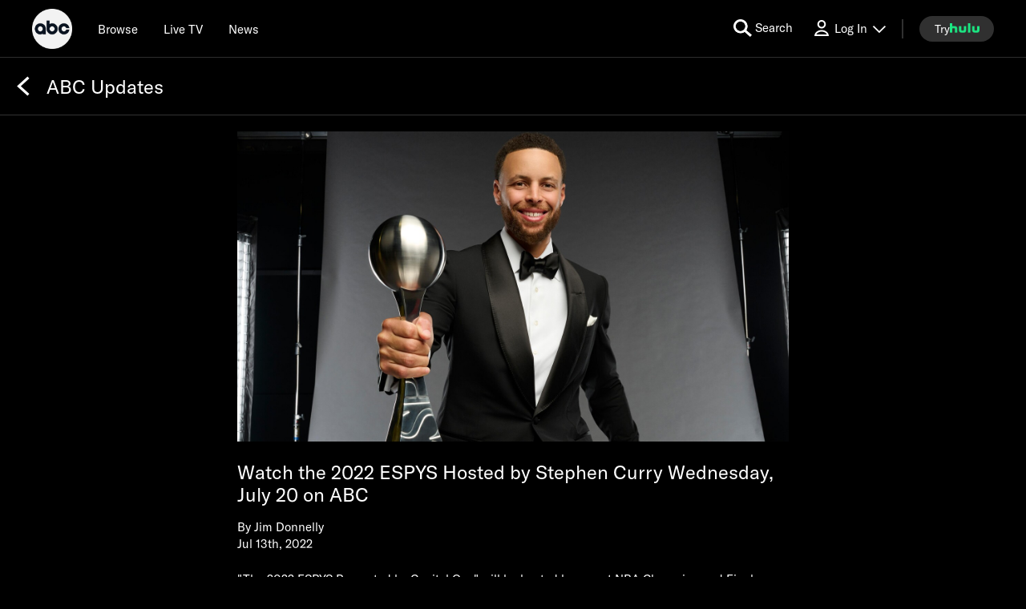

--- FILE ---
content_type: text/html; charset=utf-8
request_url: https://abc.com/news/a6f21c86-5f12-4efe-9804-dc5be0a30c54/category/1138628
body_size: 52538
content:

        <!doctype html>
        <html lang="en" lang="en">
            <head>
                <!-- ABC-COM | bfdc877953bd | 12549411 | bb77ca92 | abc.com | Mon, 10 Nov 2025 05:18:15 GMT -->
                <script src="https://dcf.espn.com/TWDC-DTCI/prod/Bootstrap.js"></script>
                <script data-rum-type="legacy" data-rum-pct="100">(() => {function gc(n){n=document.cookie.match("(^|;) ?"+n+"=([^;]*)(;|$)");return n?n[2]:null}function sc(n){document.cookie=n}function smpl(n){n/=100;return!!n&&Math.random()<=n}var _nr=!1,_nrCookie=gc("_nr");null!==_nrCookie?"1"===_nrCookie&&(_nr=!0):smpl(100)?(_nr=!0,sc("_nr=1; path=/")):(_nr=!1,sc("_nr=0; path=/"));_nr && (() => {;window.NREUM||(NREUM={});NREUM.init={distributed_tracing:{enabled:true},privacy:{cookies_enabled:true},ajax:{deny_list:["bam.nr-data.net"]}};;NREUM.info = {"beacon":"bam.nr-data.net","errorBeacon":"bam.nr-data.net","sa":1,"licenseKey":"8d01ff17d1","applicationID":"415461361"};__nr_require=function(t,e,n){function r(n){if(!e[n]){var o=e[n]={exports:{}};t[n][0].call(o.exports,function(e){var o=t[n][1][e];return r(o||e)},o,o.exports)}return e[n].exports}if("function"==typeof __nr_require)return __nr_require;for(var o=0;o<n.length;o++)r(n[o]);return r}({1:[function(t,e,n){function r(t){try{s.console&&console.log(t)}catch(e){}}var o,i=t("ee"),a=t(31),s={};try{o=localStorage.getItem("__nr_flags").split(","),console&&"function"==typeof console.log&&(s.console=!0,o.indexOf("dev")!==-1&&(s.dev=!0),o.indexOf("nr_dev")!==-1&&(s.nrDev=!0))}catch(c){}s.nrDev&&i.on("internal-error",function(t){r(t.stack)}),s.dev&&i.on("fn-err",function(t,e,n){r(n.stack)}),s.dev&&(r("NR AGENT IN DEVELOPMENT MODE"),r("flags: "+a(s,function(t,e){return t}).join(", ")))},{}],2:[function(t,e,n){function r(t,e,n,r,s){try{l?l-=1:o(s||new UncaughtException(t,e,n),!0)}catch(f){try{i("ierr",[f,c.now(),!0])}catch(d){}}return"function"==typeof u&&u.apply(this,a(arguments))}function UncaughtException(t,e,n){this.message=t||"Uncaught error with no additional information",this.sourceURL=e,this.line=n}function o(t,e){var n=e?null:c.now();i("err",[t,n])}var i=t("handle"),a=t(32),s=t("ee"),c=t("loader"),f=t("gos"),u=window.onerror,d=!1,p="nr@seenError";if(!c.disabled){var l=0;c.features.err=!0,t(1),window.onerror=r;try{throw new Error}catch(h){"stack"in h&&(t(14),t(13),"addEventListener"in window&&t(7),c.xhrWrappable&&t(15),d=!0)}s.on("fn-start",function(t,e,n){d&&(l+=1)}),s.on("fn-err",function(t,e,n){d&&!n[p]&&(f(n,p,function(){return!0}),this.thrown=!0,o(n))}),s.on("fn-end",function(){d&&!this.thrown&&l>0&&(l-=1)}),s.on("internal-error",function(t){i("ierr",[t,c.now(),!0])})}},{}],3:[function(t,e,n){var r=t("loader");r.disabled||(r.features.ins=!0)},{}],4:[function(t,e,n){function r(){U++,L=g.hash,this[u]=y.now()}function o(){U--,g.hash!==L&&i(0,!0);var t=y.now();this[h]=~~this[h]+t-this[u],this[d]=t}function i(t,e){E.emit("newURL",[""+g,e])}function a(t,e){t.on(e,function(){this[e]=y.now()})}var s="-start",c="-end",f="-body",u="fn"+s,d="fn"+c,p="cb"+s,l="cb"+c,h="jsTime",m="fetch",v="addEventListener",w=window,g=w.location,y=t("loader");if(w[v]&&y.xhrWrappable&&!y.disabled){var x=t(11),b=t(12),E=t(9),R=t(7),O=t(14),T=t(8),S=t(15),P=t(10),M=t("ee"),C=M.get("tracer"),N=t(23);t(17),y.features.spa=!0;var L,U=0;M.on(u,r),b.on(p,r),P.on(p,r),M.on(d,o),b.on(l,o),P.on(l,o),M.buffer([u,d,"xhr-resolved"]),R.buffer([u]),O.buffer(["setTimeout"+c,"clearTimeout"+s,u]),S.buffer([u,"new-xhr","send-xhr"+s]),T.buffer([m+s,m+"-done",m+f+s,m+f+c]),E.buffer(["newURL"]),x.buffer([u]),b.buffer(["propagate",p,l,"executor-err","resolve"+s]),C.buffer([u,"no-"+u]),P.buffer(["new-jsonp","cb-start","jsonp-error","jsonp-end"]),a(T,m+s),a(T,m+"-done"),a(P,"new-jsonp"),a(P,"jsonp-end"),a(P,"cb-start"),E.on("pushState-end",i),E.on("replaceState-end",i),w[v]("hashchange",i,N(!0)),w[v]("load",i,N(!0)),w[v]("popstate",function(){i(0,U>1)},N(!0))}},{}],5:[function(t,e,n){function r(){var t=new PerformanceObserver(function(t,e){var n=t.getEntries();s(v,[n])});try{t.observe({entryTypes:["resource"]})}catch(e){}}function o(t){if(s(v,[window.performance.getEntriesByType(w)]),window.performance["c"+p])try{window.performance[h](m,o,!1)}catch(t){}else try{window.performance[h]("webkit"+m,o,!1)}catch(t){}}function i(t){}if(window.performance&&window.performance.timing&&window.performance.getEntriesByType){var a=t("ee"),s=t("handle"),c=t(14),f=t(13),u=t(6),d=t(23),p="learResourceTimings",l="addEventListener",h="removeEventListener",m="resourcetimingbufferfull",v="bstResource",w="resource",g="-start",y="-end",x="fn"+g,b="fn"+y,E="bstTimer",R="pushState",O=t("loader");if(!O.disabled){O.features.stn=!0,t(9),"addEventListener"in window&&t(7);var T=NREUM.o.EV;a.on(x,function(t,e){var n=t[0];n instanceof T&&(this.bstStart=O.now())}),a.on(b,function(t,e){var n=t[0];n instanceof T&&s("bst",[n,e,this.bstStart,O.now()])}),c.on(x,function(t,e,n){this.bstStart=O.now(),this.bstType=n}),c.on(b,function(t,e){s(E,[e,this.bstStart,O.now(),this.bstType])}),f.on(x,function(){this.bstStart=O.now()}),f.on(b,function(t,e){s(E,[e,this.bstStart,O.now(),"requestAnimationFrame"])}),a.on(R+g,function(t){this.time=O.now(),this.startPath=location.pathname+location.hash}),a.on(R+y,function(t){s("bstHist",[location.pathname+location.hash,this.startPath,this.time])}),u()?(s(v,[window.performance.getEntriesByType("resource")]),r()):l in window.performance&&(window.performance["c"+p]?window.performance[l](m,o,d(!1)):window.performance[l]("webkit"+m,o,d(!1))),document[l]("scroll",i,d(!1)),document[l]("keypress",i,d(!1)),document[l]("click",i,d(!1))}}},{}],6:[function(t,e,n){e.exports=function(){return"PerformanceObserver"in window&&"function"==typeof window.PerformanceObserver}},{}],7:[function(t,e,n){function r(t){for(var e=t;e&&!e.hasOwnProperty(u);)e=Object.getPrototypeOf(e);e&&o(e)}function o(t){s.inPlace(t,[u,d],"-",i)}function i(t,e){return t[1]}var a=t("ee").get("events"),s=t("wrap-function")(a,!0),c=t("gos"),f=XMLHttpRequest,u="addEventListener",d="removeEventListener";e.exports=a,"getPrototypeOf"in Object?(r(document),r(window),r(f.prototype)):f.prototype.hasOwnProperty(u)&&(o(window),o(f.prototype)),a.on(u+"-start",function(t,e){var n=t[1];if(null!==n&&("function"==typeof n||"object"==typeof n)){var r=c(n,"nr@wrapped",function(){function t(){if("function"==typeof n.handleEvent)return n.handleEvent.apply(n,arguments)}var e={object:t,"function":n}[typeof n];return e?s(e,"fn-",null,e.name||"anonymous"):n});this.wrapped=t[1]=r}}),a.on(d+"-start",function(t){t[1]=this.wrapped||t[1]})},{}],8:[function(t,e,n){function r(t,e,n){var r=t[e];"function"==typeof r&&(t[e]=function(){var t=i(arguments),e={};o.emit(n+"before-start",[t],e);var a;e[m]&&e[m].dt&&(a=e[m].dt);var s=r.apply(this,t);return o.emit(n+"start",[t,a],s),s.then(function(t){return o.emit(n+"end",[null,t],s),t},function(t){throw o.emit(n+"end",[t],s),t})})}var o=t("ee").get("fetch"),i=t(32),a=t(31);e.exports=o;var s=window,c="fetch-",f=c+"body-",u=["arrayBuffer","blob","json","text","formData"],d=s.Request,p=s.Response,l=s.fetch,h="prototype",m="nr@context";d&&p&&l&&(a(u,function(t,e){r(d[h],e,f),r(p[h],e,f)}),r(s,"fetch",c),o.on(c+"end",function(t,e){var n=this;if(e){var r=e.headers.get("content-length");null!==r&&(n.rxSize=r),o.emit(c+"done",[null,e],n)}else o.emit(c+"done",[t],n)}))},{}],9:[function(t,e,n){var r=t("ee").get("history"),o=t("wrap-function")(r);e.exports=r;var i=window.history&&window.history.constructor&&window.history.constructor.prototype,a=window.history;i&&i.pushState&&i.replaceState&&(a=i),o.inPlace(a,["pushState","replaceState"],"-")},{}],10:[function(t,e,n){function r(t){function e(){f.emit("jsonp-end",[],l),t.removeEventListener("load",e,c(!1)),t.removeEventListener("error",n,c(!1))}function n(){f.emit("jsonp-error",[],l),f.emit("jsonp-end",[],l),t.removeEventListener("load",e,c(!1)),t.removeEventListener("error",n,c(!1))}var r=t&&"string"==typeof t.nodeName&&"script"===t.nodeName.toLowerCase();if(r){var o="function"==typeof t.addEventListener;if(o){var a=i(t.src);if(a){var d=s(a),p="function"==typeof d.parent[d.key];if(p){var l={};u.inPlace(d.parent,[d.key],"cb-",l),t.addEventListener("load",e,c(!1)),t.addEventListener("error",n,c(!1)),f.emit("new-jsonp",[t.src],l)}}}}}function o(){return"addEventListener"in window}function i(t){var e=t.match(d);return e?e[1]:null}function a(t,e){var n=t.match(l),r=n[1],o=n[3];return o?a(o,e[r]):e[r]}function s(t){var e=t.match(p);return e&&e.length>=3?{key:e[2],parent:a(e[1],window)}:{key:t,parent:window}}var c=t(23),f=t("ee").get("jsonp"),u=t("wrap-function")(f);if(e.exports=f,o()){var d=/[?&](?:callback|cb)=([^&#]+)/,p=/(.*).([^.]+)/,l=/^(w+)(.|$)(.*)$/,h=["appendChild","insertBefore","replaceChild"];Node&&Node.prototype&&Node.prototype.appendChild?u.inPlace(Node.prototype,h,"dom-"):(u.inPlace(HTMLElement.prototype,h,"dom-"),u.inPlace(HTMLHeadElement.prototype,h,"dom-"),u.inPlace(HTMLBodyElement.prototype,h,"dom-")),f.on("dom-start",function(t){r(t[0])})}},{}],11:[function(t,e,n){var r=t("ee").get("mutation"),o=t("wrap-function")(r),i=NREUM.o.MO;e.exports=r,i&&(window.MutationObserver=function(t){return this instanceof i?new i(o(t,"fn-")):i.apply(this,arguments)},MutationObserver.prototype=i.prototype)},{}],12:[function(t,e,n){function r(t){var e=i.context(),n=s(t,"executor-",e,null,!1),r=new f(n);return i.context(r).getCtx=function(){return e},r}var o=t("wrap-function"),i=t("ee").get("promise"),a=t("ee").getOrSetContext,s=o(i),c=t(31),f=NREUM.o.PR;e.exports=i,f&&(window.Promise=r,["all","race"].forEach(function(t){var e=f[t];f[t]=function(n){function r(t){return function(){i.emit("propagate",[null,!o],a,!1,!1),o=o||!t}}var o=!1;c(n,function(e,n){Promise.resolve(n).then(r("all"===t),r(!1))});var a=e.apply(f,arguments),s=f.resolve(a);return s}}),["resolve","reject"].forEach(function(t){var e=f[t];f[t]=function(t){var n=e.apply(f,arguments);return t!==n&&i.emit("propagate",[t,!0],n,!1,!1),n}}),f.prototype["catch"]=function(t){return this.then(null,t)},f.prototype=Object.create(f.prototype,{constructor:{value:r}}),c(Object.getOwnPropertyNames(f),function(t,e){try{r[e]=f[e]}catch(n){}}),o.wrapInPlace(f.prototype,"then",function(t){return function(){var e=this,n=o.argsToArray.apply(this,arguments),r=a(e);r.promise=e,n[0]=s(n[0],"cb-",r,null,!1),n[1]=s(n[1],"cb-",r,null,!1);var c=t.apply(this,n);return r.nextPromise=c,i.emit("propagate",[e,!0],c,!1,!1),c}}),i.on("executor-start",function(t){t[0]=s(t[0],"resolve-",this,null,!1),t[1]=s(t[1],"resolve-",this,null,!1)}),i.on("executor-err",function(t,e,n){t[1](n)}),i.on("cb-end",function(t,e,n){i.emit("propagate",[n,!0],this.nextPromise,!1,!1)}),i.on("propagate",function(t,e,n){this.getCtx&&!e||(this.getCtx=function(){if(t instanceof Promise)var e=i.context(t);return e&&e.getCtx?e.getCtx():this})}),r.toString=function(){return""+f})},{}],13:[function(t,e,n){var r=t("ee").get("raf"),o=t("wrap-function")(r),i="equestAnimationFrame";e.exports=r,o.inPlace(window,["r"+i,"mozR"+i,"webkitR"+i,"msR"+i],"raf-"),r.on("raf-start",function(t){t[0]=o(t[0],"fn-")})},{}],14:[function(t,e,n){function r(t,e,n){t[0]=a(t[0],"fn-",null,n)}function o(t,e,n){this.method=n,this.timerDuration=isNaN(t[1])?0:+t[1],t[0]=a(t[0],"fn-",this,n)}var i=t("ee").get("timer"),a=t("wrap-function")(i),s="setTimeout",c="setInterval",f="clearTimeout",u="-start",d="-";e.exports=i,a.inPlace(window,[s,"setImmediate"],s+d),a.inPlace(window,[c],c+d),a.inPlace(window,[f,"clearImmediate"],f+d),i.on(c+u,r),i.on(s+u,o)},{}],15:[function(t,e,n){function r(t,e){d.inPlace(e,["onreadystatechange"],"fn-",s)}function o(){var t=this,e=u.context(t);t.readyState>3&&!e.resolved&&(e.resolved=!0,u.emit("xhr-resolved",[],t)),d.inPlace(t,y,"fn-",s)}function i(t){x.push(t),m&&(E?E.then(a):w?w(a):(R=-R,O.data=R))}function a(){for(var t=0;t<x.length;t++)r([],x[t]);x.length&&(x=[])}function s(t,e){return e}function c(t,e){for(var n in t)e[n]=t[n];return e}t(7);var f=t("ee"),u=f.get("xhr"),d=t("wrap-function")(u),p=t(23),l=NREUM.o,h=l.XHR,m=l.MO,v=l.PR,w=l.SI,g="readystatechange",y=["onload","onerror","onabort","onloadstart","onloadend","onprogress","ontimeout"],x=[];e.exports=u;var b=window.XMLHttpRequest=function(t){var e=new h(t);try{u.emit("new-xhr",[e],e),e.addEventListener(g,o,p(!1))}catch(n){try{u.emit("internal-error",[n])}catch(r){}}return e};if(c(h,b),b.prototype=h.prototype,d.inPlace(b.prototype,["open","send"],"-xhr-",s),u.on("send-xhr-start",function(t,e){r(t,e),i(e)}),u.on("open-xhr-start",r),m){var E=v&&v.resolve();if(!w&&!v){var R=1,O=document.createTextNode(R);new m(a).observe(O,{characterData:!0})}}else f.on("fn-end",function(t){t[0]&&t[0].type===g||a()})},{}],16:[function(t,e,n){function r(t){if(!s(t))return null;var e=window.NREUM;if(!e.loader_config)return null;var n=(e.loader_config.accountID||"").toString()||null,r=(e.loader_config.agentID||"").toString()||null,f=(e.loader_config.trustKey||"").toString()||null;if(!n||!r)return null;var h=l.generateSpanId(),m=l.generateTraceId(),v=Date.now(),w={spanId:h,traceId:m,timestamp:v};return(t.sameOrigin||c(t)&&p())&&(w.traceContextParentHeader=o(h,m),w.traceContextStateHeader=i(h,v,n,r,f)),(t.sameOrigin&&!u()||!t.sameOrigin&&c(t)&&d())&&(w.newrelicHeader=a(h,m,v,n,r,f)),w}function o(t,e){return"00-"+e+"-"+t+"-01"}function i(t,e,n,r,o){var i=0,a="",s=1,c="",f="";return o+"@nr="+i+"-"+s+"-"+n+"-"+r+"-"+t+"-"+a+"-"+c+"-"+f+"-"+e}function a(t,e,n,r,o,i){var a="btoa"in window&&"function"==typeof window.btoa;if(!a)return null;var s={v:[0,1],d:{ty:"Browser",ac:r,ap:o,id:t,tr:e,ti:n}};return i&&r!==i&&(s.d.tk=i),btoa(JSON.stringify(s))}function s(t){return f()&&c(t)}function c(t){var e=!1,n={};if("init"in NREUM&&"distributed_tracing"in NREUM.init&&(n=NREUM.init.distributed_tracing),t.sameOrigin)e=!0;else if(n.allowed_origins instanceof Array)for(var r=0;r<n.allowed_origins.length;r++){var o=h(n.allowed_origins[r]);if(t.hostname===o.hostname&&t.protocol===o.protocol&&t.port===o.port){e=!0;break}}return e}function f(){return"init"in NREUM&&"distributed_tracing"in NREUM.init&&!!NREUM.init.distributed_tracing.enabled}function u(){return"init"in NREUM&&"distributed_tracing"in NREUM.init&&!!NREUM.init.distributed_tracing.exclude_newrelic_header}function d(){return"init"in NREUM&&"distributed_tracing"in NREUM.init&&NREUM.init.distributed_tracing.cors_use_newrelic_header!==!1}function p(){return"init"in NREUM&&"distributed_tracing"in NREUM.init&&!!NREUM.init.distributed_tracing.cors_use_tracecontext_headers}var l=t(28),h=t(18);e.exports={generateTracePayload:r,shouldGenerateTrace:s}},{}],17:[function(t,e,n){function r(t){var e=this.params,n=this.metrics;if(!this.ended){this.ended=!0;for(var r=0;r<p;r++)t.removeEventListener(d[r],this.listener,!1);return e.protocol&&"data"===e.protocol?void g("Ajax/DataUrl/Excluded"):void(e.aborted||(n.duration=a.now()-this.startTime,this.loadCaptureCalled||4!==t.readyState?null==e.status&&(e.status=0):i(this,t),n.cbTime=this.cbTime,s("xhr",[e,n,this.startTime,this.endTime,"xhr"],this)))}}function o(t,e){var n=c(e),r=t.params;r.hostname=n.hostname,r.port=n.port,r.protocol=n.protocol,r.host=n.hostname+":"+n.port,r.pathname=n.pathname,t.parsedOrigin=n,t.sameOrigin=n.sameOrigin}function i(t,e){t.params.status=e.status;var n=v(e,t.lastSize);if(n&&(t.metrics.rxSize=n),t.sameOrigin){var r=e.getResponseHeader("X-NewRelic-App-Data");r&&(t.params.cat=r.split(", ").pop())}t.loadCaptureCalled=!0}var a=t("loader");if(a.xhrWrappable&&!a.disabled){var s=t("handle"),c=t(18),f=t(16).generateTracePayload,u=t("ee"),d=["load","error","abort","timeout"],p=d.length,l=t("id"),h=t(24),m=t(22),v=t(19),w=t(23),g=t(25).recordSupportability,y=NREUM.o.REQ,x=window.XMLHttpRequest;a.features.xhr=!0,t(15),t(8),u.on("new-xhr",function(t){var e=this;e.totalCbs=0,e.called=0,e.cbTime=0,e.end=r,e.ended=!1,e.xhrGuids={},e.lastSize=null,e.loadCaptureCalled=!1,e.params=this.params||{},e.metrics=this.metrics||{},t.addEventListener("load",function(n){i(e,t)},w(!1)),h&&(h>34||h<10)||t.addEventListener("progress",function(t){e.lastSize=t.loaded},w(!1))}),u.on("open-xhr-start",function(t){this.params={method:t[0]},o(this,t[1]),this.metrics={}}),u.on("open-xhr-end",function(t,e){"loader_config"in NREUM&&"xpid"in NREUM.loader_config&&this.sameOrigin&&e.setRequestHeader("X-NewRelic-ID",NREUM.loader_config.xpid);var n=f(this.parsedOrigin);if(n){var r=!1;n.newrelicHeader&&(e.setRequestHeader("newrelic",n.newrelicHeader),r=!0),n.traceContextParentHeader&&(e.setRequestHeader("traceparent",n.traceContextParentHeader),n.traceContextStateHeader&&e.setRequestHeader("tracestate",n.traceContextStateHeader),r=!0),r&&(this.dt=n)}}),u.on("send-xhr-start",function(t,e){var n=this.metrics,r=t[0],o=this;if(n&&r){var i=m(r);i&&(n.txSize=i)}this.startTime=a.now(),this.listener=function(t){try{"abort"!==t.type||o.loadCaptureCalled||(o.params.aborted=!0),("load"!==t.type||o.called===o.totalCbs&&(o.onloadCalled||"function"!=typeof e.onload))&&o.end(e)}catch(n){try{u.emit("internal-error",[n])}catch(r){}}};for(var s=0;s<p;s++)e.addEventListener(d[s],this.listener,w(!1))}),u.on("xhr-cb-time",function(t,e,n){this.cbTime+=t,e?this.onloadCalled=!0:this.called+=1,this.called!==this.totalCbs||!this.onloadCalled&&"function"==typeof n.onload||this.end(n)}),u.on("xhr-load-added",function(t,e){var n=""+l(t)+!!e;this.xhrGuids&&!this.xhrGuids[n]&&(this.xhrGuids[n]=!0,this.totalCbs+=1)}),u.on("xhr-load-removed",function(t,e){var n=""+l(t)+!!e;this.xhrGuids&&this.xhrGuids[n]&&(delete this.xhrGuids[n],this.totalCbs-=1)}),u.on("xhr-resolved",function(){this.endTime=a.now()}),u.on("addEventListener-end",function(t,e){e instanceof x&&"load"===t[0]&&u.emit("xhr-load-added",[t[1],t[2]],e)}),u.on("removeEventListener-end",function(t,e){e instanceof x&&"load"===t[0]&&u.emit("xhr-load-removed",[t[1],t[2]],e)}),u.on("fn-start",function(t,e,n){e instanceof x&&("onload"===n&&(this.onload=!0),("load"===(t[0]&&t[0].type)||this.onload)&&(this.xhrCbStart=a.now()))}),u.on("fn-end",function(t,e){this.xhrCbStart&&u.emit("xhr-cb-time",[a.now()-this.xhrCbStart,this.onload,e],e)}),u.on("fetch-before-start",function(t){function e(t,e){var n=!1;return e.newrelicHeader&&(t.set("newrelic",e.newrelicHeader),n=!0),e.traceContextParentHeader&&(t.set("traceparent",e.traceContextParentHeader),e.traceContextStateHeader&&t.set("tracestate",e.traceContextStateHeader),n=!0),n}var n,r=t[1]||{};"string"==typeof t[0]?n=t[0]:t[0]&&t[0].url?n=t[0].url:window.URL&&t[0]&&t[0]instanceof URL&&(n=t[0].href),n&&(this.parsedOrigin=c(n),this.sameOrigin=this.parsedOrigin.sameOrigin);var o=f(this.parsedOrigin);if(o&&(o.newrelicHeader||o.traceContextParentHeader))if("string"==typeof t[0]||window.URL&&t[0]&&t[0]instanceof URL){var i={};for(var a in r)i[a]=r[a];i.headers=new Headers(r.headers||{}),e(i.headers,o)&&(this.dt=o),t.length>1?t[1]=i:t.push(i)}else t[0]&&t[0].headers&&e(t[0].headers,o)&&(this.dt=o)}),u.on("fetch-start",function(t,e){this.params={},this.metrics={},this.startTime=a.now(),this.dt=e,t.length>=1&&(this.target=t[0]),t.length>=2&&(this.opts=t[1]);var n,r=this.opts||{},i=this.target;if("string"==typeof i?n=i:"object"==typeof i&&i instanceof y?n=i.url:window.URL&&"object"==typeof i&&i instanceof URL&&(n=i.href),o(this,n),"data"!==this.params.protocol){var s=(""+(i&&i instanceof y&&i.method||r.method||"GET")).toUpperCase();this.params.method=s,this.txSize=m(r.body)||0}}),u.on("fetch-done",function(t,e){if(this.endTime=a.now(),this.params||(this.params={}),"data"===this.params.protocol)return void g("Ajax/DataUrl/Excluded");this.params.status=e?e.status:0;var n;"string"==typeof this.rxSize&&this.rxSize.length>0&&(n=+this.rxSize);var r={txSize:this.txSize,rxSize:n,duration:a.now()-this.startTime};s("xhr",[this.params,r,this.startTime,this.endTime,"fetch"],this)})}},{}],18:[function(t,e,n){var r={};e.exports=function(t){if(t in r)return r[t];if(0===(t||"").indexOf("data:"))return{protocol:"data"};var e=document.createElement("a"),n=window.location,o={};e.href=t,o.port=e.port;var i=e.href.split("://");!o.port&&i[1]&&(o.port=i[1].split("/")[0].split("@").pop().split(":")[1]),o.port&&"0"!==o.port||(o.port="https"===i[0]?"443":"80"),o.hostname=e.hostname||n.hostname,o.pathname=e.pathname,o.protocol=i[0],"/"!==o.pathname.charAt(0)&&(o.pathname="/"+o.pathname);var a=!e.protocol||":"===e.protocol||e.protocol===n.protocol,s=e.hostname===document.domain&&e.port===n.port;return o.sameOrigin=a&&(!e.hostname||s),"/"===o.pathname&&(r[t]=o),o}},{}],19:[function(t,e,n){function r(t,e){var n=t.responseType;return"json"===n&&null!==e?e:"arraybuffer"===n||"blob"===n||"json"===n?o(t.response):"text"===n||""===n||void 0===n?o(t.responseText):void 0}var o=t(22);e.exports=r},{}],20:[function(t,e,n){function r(){}function o(t,e,n,r){return function(){return u.recordSupportability("API/"+e+"/called"),i(t+e,[f.now()].concat(s(arguments)),n?null:this,r),n?void 0:this}}var i=t("handle"),a=t(31),s=t(32),c=t("ee").get("tracer"),f=t("loader"),u=t(25),d=NREUM;"undefined"==typeof window.newrelic&&(newrelic=d);var p=["setPageViewName","setCustomAttribute","setErrorHandler","finished","addToTrace","inlineHit","addRelease"],l="api-",h=l+"ixn-";a(p,function(t,e){d[e]=o(l,e,!0,"api")}),d.addPageAction=o(l,"addPageAction",!0),d.setCurrentRouteName=o(l,"routeName",!0),e.exports=newrelic,d.interaction=function(){return(new r).get()};var m=r.prototype={createTracer:function(t,e){var n={},r=this,o="function"==typeof e;return i(h+"tracer",[f.now(),t,n],r),function(){if(c.emit((o?"":"no-")+"fn-start",[f.now(),r,o],n),o)try{return e.apply(this,arguments)}catch(t){throw c.emit("fn-err",[arguments,this,t],n),t}finally{c.emit("fn-end",[f.now()],n)}}}};a("actionText,setName,setAttribute,save,ignore,onEnd,getContext,end,get".split(","),function(t,e){m[e]=o(h,e)}),newrelic.noticeError=function(t,e){"string"==typeof t&&(t=new Error(t)),u.recordSupportability("API/noticeError/called"),i("err",[t,f.now(),!1,e])}},{}],21:[function(t,e,n){function r(t){if(NREUM.init){for(var e=NREUM.init,n=t.split("."),r=0;r<n.length-1;r++)if(e=e[n[r]],"object"!=typeof e)return;return e=e[n[n.length-1]]}}e.exports={getConfiguration:r}},{}],22:[function(t,e,n){e.exports=function(t){if("string"==typeof t&&t.length)return t.length;if("object"==typeof t){if("undefined"!=typeof ArrayBuffer&&t instanceof ArrayBuffer&&t.byteLength)return t.byteLength;if("undefined"!=typeof Blob&&t instanceof Blob&&t.size)return t.size;if(!("undefined"!=typeof FormData&&t instanceof FormData))try{return JSON.stringify(t).length}catch(e){return}}}},{}],23:[function(t,e,n){var r=!1;try{var o=Object.defineProperty({},"passive",{get:function(){r=!0}});window.addEventListener("testPassive",null,o),window.removeEventListener("testPassive",null,o)}catch(i){}e.exports=function(t){return r?{passive:!0,capture:!!t}:!!t}},{}],24:[function(t,e,n){var r=0,o=navigator.userAgent.match(/Firefox[/s](d+.d+)/);o&&(r=+o[1]),e.exports=r},{}],25:[function(t,e,n){function r(t,e){var n=[a,t,{name:t},e];return i("storeMetric",n,null,"api"),n}function o(t,e){var n=[s,t,{name:t},e];return i("storeEventMetrics",n,null,"api"),n}var i=t("handle"),a="sm",s="cm";e.exports={constants:{SUPPORTABILITY_METRIC:a,CUSTOM_METRIC:s},recordSupportability:r,recordCustom:o}},{}],26:[function(t,e,n){function r(){return s.exists&&performance.now?Math.round(performance.now()):(i=Math.max((new Date).getTime(),i))-a}function o(){return i}var i=(new Date).getTime(),a=i,s=t(33);e.exports=r,e.exports.offset=a,e.exports.getLastTimestamp=o},{}],27:[function(t,e,n){function r(t,e){var n=t.getEntries();n.forEach(function(t){"first-paint"===t.name?l("timing",["fp",Math.floor(t.startTime)]):"first-contentful-paint"===t.name&&l("timing",["fcp",Math.floor(t.startTime)])})}function o(t,e){var n=t.getEntries();if(n.length>0){var r=n[n.length-1];if(f&&f<r.startTime)return;var o=[r],i=a({});i&&o.push(i),l("lcp",o)}}function i(t){t.getEntries().forEach(function(t){t.hadRecentInput||l("cls",[t])})}function a(t){var e=navigator.connection||navigator.mozConnection||navigator.webkitConnection;if(e)return e.type&&(t["net-type"]=e.type),e.effectiveType&&(t["net-etype"]=e.effectiveType),e.rtt&&(t["net-rtt"]=e.rtt),e.downlink&&(t["net-dlink"]=e.downlink),t}function s(t){if(t instanceof w&&!y){var e=Math.round(t.timeStamp),n={type:t.type};a(n),e<=h.now()?n.fid=h.now()-e:e>h.offset&&e<=Date.now()?(e-=h.offset,n.fid=h.now()-e):e=h.now(),y=!0,l("timing",["fi",e,n])}}function c(t){"hidden"===t&&(f=h.now(),l("pageHide",[f]))}if(!("init"in NREUM&&"page_view_timing"in NREUM.init&&"enabled"in NREUM.init.page_view_timing&&NREUM.init.page_view_timing.enabled===!1)){var f,u,d,p,l=t("handle"),h=t("loader"),m=t(30),v=t(23),w=NREUM.o.EV;if("PerformanceObserver"in window&&"function"==typeof window.PerformanceObserver){u=new PerformanceObserver(r);try{u.observe({entryTypes:["paint"]})}catch(g){}d=new PerformanceObserver(o);try{d.observe({entryTypes:["largest-contentful-paint"]})}catch(g){}p=new PerformanceObserver(i);try{p.observe({type:"layout-shift",buffered:!0})}catch(g){}}if("addEventListener"in document){var y=!1,x=["click","keydown","mousedown","pointerdown","touchstart"];x.forEach(function(t){document.addEventListener(t,s,v(!1))})}m(c)}},{}],28:[function(t,e,n){function r(){function t(){return e?15&e[n++]:16*Math.random()|0}var e=null,n=0,r=window.crypto||window.msCrypto;r&&r.getRandomValues&&(e=r.getRandomValues(new Uint8Array(31)));for(var o,i="xxxxxxxx-xxxx-4xxx-yxxx-xxxxxxxxxxxx",a="",s=0;s<i.length;s++)o=i[s],"x"===o?a+=t().toString(16):"y"===o?(o=3&t()|8,a+=o.toString(16)):a+=o;return a}function o(){return a(16)}function i(){return a(32)}function a(t){function e(){return n?15&n[r++]:16*Math.random()|0}var n=null,r=0,o=window.crypto||window.msCrypto;o&&o.getRandomValues&&Uint8Array&&(n=o.getRandomValues(new Uint8Array(t)));for(var i=[],a=0;a<t;a++)i.push(e().toString(16));return i.join("")}e.exports={generateUuid:r,generateSpanId:o,generateTraceId:i}},{}],29:[function(t,e,n){function r(t,e){if(!o)return!1;if(t!==o)return!1;if(!e)return!0;if(!i)return!1;for(var n=i.split("."),r=e.split("."),a=0;a<r.length;a++)if(r[a]!==n[a])return!1;return!0}var o=null,i=null,a=/Version\/(\S+)\s+Safari/;if(navigator.userAgent){var s=navigator.userAgent,c=s.match(a);c&&s.indexOf("Chrome")===-1&&s.indexOf("Chromium")===-1&&(o="Safari",i=c[1])}e.exports={agent:o,version:i,match:r}},{}],30:[function(t,e,n){function r(t){function e(){t(s&&document[s]?document[s]:document[i]?"hidden":"visible")}"addEventListener"in document&&a&&document.addEventListener(a,e,o(!1))}var o=t(23);e.exports=r;var i,a,s;"undefined"!=typeof document.hidden?(i="hidden",a="visibilitychange",s="visibilityState"):"undefined"!=typeof document.msHidden?(i="msHidden",a="msvisibilitychange"):"undefined"!=typeof document.webkitHidden&&(i="webkitHidden",a="webkitvisibilitychange",s="webkitVisibilityState")},{}],31:[function(t,e,n){function r(t,e){var n=[],r="",i=0;for(r in t)o.call(t,r)&&(n[i]=e(r,t[r]),i+=1);return n}var o=Object.prototype.hasOwnProperty;e.exports=r},{}],32:[function(t,e,n){function r(t,e,n){e||(e=0),"undefined"==typeof n&&(n=t?t.length:0);for(var r=-1,o=n-e||0,i=Array(o<0?0:o);++r<o;)i[r]=t[e+r];return i}e.exports=r},{}],33:[function(t,e,n){e.exports={exists:"undefined"!=typeof window.performance&&window.performance.timing&&"undefined"!=typeof window.performance.timing.navigationStart}},{}],ee:[function(t,e,n){function r(){}function o(t){function e(t){return t&&t instanceof r?t:t?f(t,c,a):a()}function n(n,r,o,i,a){if(a!==!1&&(a=!0),!l.aborted||i){t&&a&&t(n,r,o);for(var s=e(o),c=m(n),f=c.length,u=0;u<f;u++)c[u].apply(s,r);var p=d[y[n]];return p&&p.push([x,n,r,s]),s}}function i(t,e){g[t]=m(t).concat(e)}function h(t,e){var n=g[t];if(n)for(var r=0;r<n.length;r++)n[r]===e&&n.splice(r,1)}function m(t){return g[t]||[]}function v(t){return p[t]=p[t]||o(n)}function w(t,e){l.aborted||u(t,function(t,n){e=e||"feature",y[n]=e,e in d||(d[e]=[])})}var g={},y={},x={on:i,addEventListener:i,removeEventListener:h,emit:n,get:v,listeners:m,context:e,buffer:w,abort:s,aborted:!1};return x}function i(t){return f(t,c,a)}function a(){return new r}function s(){(d.api||d.feature)&&(l.aborted=!0,d=l.backlog={})}var c="nr@context",f=t("gos"),u=t(31),d={},p={},l=e.exports=o();e.exports.getOrSetContext=i,l.backlog=d},{}],gos:[function(t,e,n){function r(t,e,n){if(o.call(t,e))return t[e];var r=n();if(Object.defineProperty&&Object.keys)try{return Object.defineProperty(t,e,{value:r,writable:!0,enumerable:!1}),r}catch(i){}return t[e]=r,r}var o=Object.prototype.hasOwnProperty;e.exports=r},{}],handle:[function(t,e,n){function r(t,e,n,r){o.buffer([t],r),o.emit(t,e,n)}var o=t("ee").get("handle");e.exports=r,r.ee=o},{}],id:[function(t,e,n){function r(t){var e=typeof t;return!t||"object"!==e&&"function"!==e?-1:t===window?0:a(t,i,function(){return o++})}var o=1,i="nr@id",a=t("gos");e.exports=r},{}],loader:[function(t,e,n){function r(){if(!T++){var t=O.info=NREUM.info,e=m.getElementsByTagName("script")[0];if(setTimeout(f.abort,3e4),!(t&&t.licenseKey&&t.applicationID&&e))return f.abort();c(E,function(e,n){t[e]||(t[e]=n)});var n=a();s("mark",["onload",n+O.offset],null,"api"),s("timing",["load",n]);var r=m.createElement("script");0===t.agent.indexOf("http://")||0===t.agent.indexOf("https://")?r.src=t.agent:r.src=l+"://"+t.agent,e.parentNode.insertBefore(r,e)}}function o(){"complete"===m.readyState&&i()}function i(){s("mark",["domContent",a()+O.offset],null,"api")}var a=t(26),s=t("handle"),c=t(31),f=t("ee"),u=t(29),d=t(21),p=t(23),l=d.getConfiguration("ssl")===!1?"http":"https",h=window,m=h.document,v="addEventListener",w="attachEvent",g=h.XMLHttpRequest,y=g&&g.prototype,x=!1;NREUM.o={ST:setTimeout,SI:h.setImmediate,CT:clearTimeout,XHR:g,REQ:h.Request,EV:h.Event,PR:h.Promise,MO:h.MutationObserver};var b=""+location,E={beacon:"bam.nr-data.net",errorBeacon:"bam.nr-data.net",agent:"js-agent.newrelic.com/nr-spa-1216.min.js"},R=g&&y&&y[v]&&!/CriOS/.test(navigator.userAgent),O=e.exports={offset:a.getLastTimestamp(),now:a,origin:b,features:{},xhrWrappable:R,userAgent:u,disabled:x};if(!x){t(20),t(27),m[v]?(m[v]("DOMContentLoaded",i,p(!1)),h[v]("load",r,p(!1))):(m[w]("onreadystatechange",o),h[w]("onload",r)),s("mark",["firstbyte",a.getLastTimestamp()],null,"api");var T=0}},{}],"wrap-function":[function(t,e,n){function r(t,e){function n(e,n,r,c,f){function nrWrapper(){var i,a,u,p;try{a=this,i=d(arguments),u="function"==typeof r?r(i,a):r||{}}catch(l){o([l,"",[i,a,c],u],t)}s(n+"start",[i,a,c],u,f);try{return p=e.apply(a,i)}catch(h){throw s(n+"err",[i,a,h],u,f),h}finally{s(n+"end",[i,a,p],u,f)}}return a(e)?e:(n||(n=""),nrWrapper[p]=e,i(e,nrWrapper,t),nrWrapper)}function r(t,e,r,o,i){r||(r="");var s,c,f,u="-"===r.charAt(0);for(f=0;f<e.length;f++)c=e[f],s=t[c],a(s)||(t[c]=n(s,u?c+r:r,o,c,i))}function s(n,r,i,a){if(!h||e){var s=h;h=!0;try{t.emit(n,r,i,e,a)}catch(c){o([c,n,r,i],t)}h=s}}return t||(t=u),n.inPlace=r,n.flag=p,n}function o(t,e){e||(e=u);try{e.emit("internal-error",t)}catch(n){}}function i(t,e,n){if(Object.defineProperty&&Object.keys)try{var r=Object.keys(t);return r.forEach(function(n){Object.defineProperty(e,n,{get:function(){return t[n]},set:function(e){return t[n]=e,e}})}),e}catch(i){o([i],n)}for(var a in t)l.call(t,a)&&(e[a]=t[a]);return e}function a(t){return!(t&&t instanceof Function&&t.apply&&!t[p])}function s(t,e){var n=e(t);return n[p]=t,i(t,n,u),n}function c(t,e,n){var r=t[e];t[e]=s(r,n)}function f(){for(var t=arguments.length,e=new Array(t),n=0;n<t;++n)e[n]=arguments[n];return e}var u=t("ee"),d=t(32),p="nr@original",l=Object.prototype.hasOwnProperty,h=!1;e.exports=r,e.exports.wrapFunction=s,e.exports.wrapInPlace=c,e.exports.argsToArray=f},{}]},{},["loader",2,17,5,3,4]);;NREUM.info={"beacon":"bam.nr-data.net","errorBeacon":"bam.nr-data.net","sa":1,"licenseKey":"8d01ff17d1","applicationID":"415461361"}})();})();</script>
                <title data-react-helmet="true">Watch the 2022 ESPYS Hosted by Stephen Curry Wednesday, July 20 on ABC | ABC Updates</title>
                <meta data-react-helmet="true" property="og:url" content="https://abc.com/news/a6f21c86-5f12-4efe-9804-dc5be0a30c54/category/1138628"/><meta data-react-helmet="true" property="og:app_id" content="137585909851"/><meta data-react-helmet="true" property="og:site_name" content="ABC"/><meta data-react-helmet="true" property="og:image" content="https://cdn1.edgedatg.com/aws/v2/abc/ABCUpdates/blog/4027429/44bb1172bdccc0254fecb9e5e72a7a55/512x288-Q90_44bb1172bdccc0254fecb9e5e72a7a55.jpg"/><meta data-react-helmet="true" property="og:description" content="The 2022 ESPYS airs live WEDNESDAY, JULY 20, at 8 p.m. EDT / 5 p.m. PDT on ABC. "/><meta data-react-helmet="true" property="og:title" content="Watch the 2022 ESPYS Hosted by Stephen Curry Wednesday, July 20 on ABC | ABC Updates"/><meta data-react-helmet="true" name="twitter:card" content="summary_large_image"/><meta data-react-helmet="true" property="fb:app_id" content="137585909851"/><meta data-react-helmet="true" name="twitter:site" content="@{twitter.account}"/><meta data-react-helmet="true" name="keywords" content="Watch the 2022 ESPYS Hosted by Stephen Curry Wednesday, July 20 on ABC, ABC Updates blogs"/><meta data-react-helmet="true" name="description" content="The 2022 ESPYS airs live WEDNESDAY, JULY 20, at 8 p.m. EDT / 5 p.m. PDT on ABC. "/><meta data-react-helmet="true" name="twitter:image" content="https://cdn1.edgedatg.com/aws/v2/abc/ABCUpdates/blog/4027429/44bb1172bdccc0254fecb9e5e72a7a55/512x288-Q90_44bb1172bdccc0254fecb9e5e72a7a55.jpg"/><meta data-react-helmet="true" name="google-play-app" content="app-id=com.disney.datg.videoplatforms.android.abc"/><meta data-react-helmet="true" name="msApplication-PackageFamilyName" content="ABC.ABCPlayer"/><meta data-react-helmet="true" name="msvalidate.01" content="0EABD001D404EA9DDE2025E9E4F14CAF"/><meta data-react-helmet="true" name="msApplication-ID" content="App"/><meta data-react-helmet="true" name="msapplication-TileColor" content="#2D2D2D"/><meta data-react-helmet="true" name="og:image" content="https://cdn1.edgedatg.com/aws/v2/abc/ABCUpdates/blog/4027429/44bb1172bdccc0254fecb9e5e72a7a55/512x288-Q90_44bb1172bdccc0254fecb9e5e72a7a55.jpg"/><meta data-react-helmet="true" name="google-site-verification" content="J8rQKaTUp41LleWIqACFUI7j_iS4bNJvNc2KwTwOcQ8"/><meta data-react-helmet="true" name="msapplication-TileImage" content="//cdn1.edgedatg.com/tml/assets/content/abc/abc-icon-2021.png"/><meta data-react-helmet="true" name="viewport" content="width=device-width, initial-scale=1.0, maximum-scale=2.0"/><meta data-react-helmet="true" property="og:locale" content="en_US"/><meta data-react-helmet="true" name="format-detection" content="telephone=no"/>

                <meta charSet="utf-8" />
                <meta name="viewport" content="width=device-width, initial-scale=1.0, maximum-scale=2.0" />
                <meta http-equiv="x-ua-compatible" content="IE=edge,chrome=1" />
                <link href="//assets-cdn.watchdisneyfe.com" rel="preconnect" />
                <link rel="stylesheet" href="//assets-cdn.watchdisneyfe.com/watchdisney-web/bb77ca92644d-release-8.61.0.8.58.2/client/abc-com/css/brand.abc-b3c7e2fd.css" data-brand="abc" />
                <link data-react-helmet="true" rel="stylesheet" href="//assets-cdn.watchdisneyfe.com/watchdisney-web/bb77ca92644d-release-8.61.0.8.58.2/client/abc-com/css/8769-b04c4015.css"/><link data-react-helmet="true" rel="stylesheet" href="//assets-cdn.watchdisneyfe.com/watchdisney-web/bb77ca92644d-release-8.61.0.8.58.2/client/abc-com/css/abc-com-d25fe952.css"/><link data-react-helmet="true" rel="stylesheet" href="//assets-cdn.watchdisneyfe.com/watchdisney-web/bb77ca92644d-release-8.61.0.8.58.2/client/abc-com/css/4895-fd73aaa7.css"/><link data-react-helmet="true" rel="stylesheet" href="//assets-cdn.watchdisneyfe.com/watchdisney-web/bb77ca92644d-release-8.61.0.8.58.2/client/abc-com/css/article-54d4525b.css"/><link data-react-helmet="true" rel="alternate" href="android-app://com.disney.datg.videoplatforms.android.abc/abcplayer"/><link data-react-helmet="true" rel="canonical" href="https://abc.com/news/a6f21c86-5f12-4efe-9804-dc5be0a30c54/category/1138628"/><link data-react-helmet="true" rel="apple-touch-icon" href="//cdn1.edgedatg.com/tml/assets/content/abc/abc-icon-2021.png"/>
                <script src="//assets-cdn.watchdisneyfe.com/watchdisney-web/bb77ca92644d-release-8.61.0.8.58.2/client/abc-com/runtime-abb7184c.js" defer></script><script src="//assets-cdn.watchdisneyfe.com/watchdisney-web/bb77ca92644d-release-8.61.0.8.58.2/client/abc-com/8769-84b0e77d.js" defer></script><script src="//assets-cdn.watchdisneyfe.com/watchdisney-web/bb77ca92644d-release-8.61.0.8.58.2/client/abc-com/7277-476d870a.js" defer></script><script src="//assets-cdn.watchdisneyfe.com/watchdisney-web/bb77ca92644d-release-8.61.0.8.58.2/client/abc-com/7902-a0105b9b.js" defer></script><script src="//assets-cdn.watchdisneyfe.com/watchdisney-web/bb77ca92644d-release-8.61.0.8.58.2/client/abc-com/1440-7c91ffbb.js" defer></script><script src="//assets-cdn.watchdisneyfe.com/watchdisney-web/bb77ca92644d-release-8.61.0.8.58.2/client/abc-com/4895-e2a6bec2.js" defer></script><script src="//assets-cdn.watchdisneyfe.com/watchdisney-web/bb77ca92644d-release-8.61.0.8.58.2/client/abc-com/4466-483756dd.js" defer></script>
                <link rel="prefetch" href="//assets-cdn.watchdisneyfe.com/watchdisney-web/bb77ca92644d-release-8.61.0.8.58.2/client/abc-com/_manifest.js" as="script" /><link rel="prefetch" href="//assets-cdn.watchdisneyfe.com/watchdisney-web/bb77ca92644d-release-8.61.0.8.58.2/client/abc-com/abc-com-04a07d75.js" as="script" />
<link rel="prefetch" href="//assets-cdn.watchdisneyfe.com/watchdisney-web/bb77ca92644d-release-8.61.0.8.58.2/client/abc-com/article-ce71c423.js" as="script" />
                <link rel="shortcut icon" href="/favicon.ico" />
                <link rel="apple-touch-icon" href="/favicon.ico" />
                
            <script type="application/javascript">
                if (typeof window.__REACT_DEVTOOLS_GLOBAL_HOOK__ === 'object') {
                    window.__REACT_DEVTOOLS_GLOBAL_HOOK__.inject = function () {}
                }
            </script>
        
                <script type="application/javascript" async src="https://scripts.webcontentassessor.com/scripts/1f5fa1e7d876602567cfe4227c2593d06bc9849751039e12ea07e3637bf163e8"></script>
                <script data-react-helmet="true" type="text/javascript" src="https://securepubads.g.doubleclick.net/tag/js/gpt.js" async="async" crossorigin="anonymous"></script><script data-react-helmet="true" type="application/ld+json">[
  {
    "@context": "http://schema.org/",
    "@type": "Article",
    "url": "https://abc.com/news/a6f21c86-5f12-4efe-9804-dc5be0a30c54/category/1138628",
    "image": "https://cdn1.edgedatg.com/aws/v2/abc/ABCUpdates/blog/4027429/44bb1172bdccc0254fecb9e5e72a7a55/1600x900-Q90_44bb1172bdccc0254fecb9e5e72a7a55.jpg",
    "name": "Watch the 2022 ESPYS Hosted by Stephen Curry Wednesday, July 20 on ABC"
  },
  {
    "@context": "http://schema.org/",
    "@type": "BreadcrumbList",
    "itemlistElement": [
      {
        "@type": "ListItem",
        "position": 1,
        "name": "abc.com",
        "item": "https://abc.com/"
      },
      {
        "@type": "ListItem",
        "position": 2,
        "name": "shows",
        "item": "https://abc.com/browse"
      },
      {
        "@type": "ListItem",
        "position": 3,
        "name": "Home",
        "item": "https://abc.com/"
      },
      {
        "@type": "ListItem",
        "position": 4,
        "name": "News & Blogs",
        "item": "https://abc.com/show/ad706e10-92e4-4a1e-8580-3dc3cfbff8cb/news"
      },
      {
        "@type": "ListItem",
        "position": 5,
        "name": "Watch the 2022 ESPYS Hosted by Stephen Curry Wednesday, July 20 on ABC",
        "item": "https://abc.com/news/a6f21c86-5f12-4efe-9804-dc5be0a30c54/category/1138628"
      }
    ]
  }
]</script><script data-react-helmet="true" type="application/ld+json">{"@context":"http://schema.org","@type":"NewsArticle","mainEntityOfPage":{"@type":"WebPage","@id":"https://abc.com/news/insider/watch-the-2022-espys-hosted-by-stephen-curry"},"headline":"Watch the 2022 ESPYS Hosted by Stephen Curry Wednesday, July 20 on ABC","image":["https://cdn1.edgedatg.com/aws/v2/abc/ABCUpdates/blog/4027429/44bb1172bdccc0254fecb9e5e72a7a55/512x288-Q90_44bb1172bdccc0254fecb9e5e72a7a55.jpg"],"datePublished":"2022-07-14T03:33:00.000+0000","author":{"@type":"Person","name":"Jim Donnelly"},"publisher":{"@type":"Organization","name":"ABC","logo":{"@type":"ImageObject","url":"https://cdn1.edgedatg.com/aws/site/3.10.0.8/images/001/update/ios/abcLogoGlow_tablet@1x.png"}}}
</script>
                
            </head>
            <body>
                
                <div id="abc-com"><div id="fitt-analytics"><div class="bp-mobileMDPlus bp-mobileLGPlus bp-tabletPlus bp-desktopPlus bp-desktopLGPlus"><div data-box-type="fitt-adbox-thinbanner"><div class="Ad thinbanner thinbanner--article ad-slot" data-slot-type="thinbanner" data-collapse-before-load="true" data-slot-kvps="lang=en,pgtyp=blog,show=news,pos=thinbanner"></div></div><main class="layout page-article abc-com truncate-str-patch"><div class="navigation__skipnav__container" aria-hidden="false"><div class="navigation__skipnav__button"><a id="skipnav" href="#" tabindex="0" class="navigation__skipnav__button__link">Skip to Content</a></div></div><nav data-navigation="true" aria-label="Global" class="navigation"><div class="navigation__container"><div class="navigation__menu"><div class="navigation__group"><div class="navButton" id="provider-logo"><a class="AnchorLink navButton__link dib logo tc fitt-tracker" tabindex="0" aria-label="ABC" data-track-global.tagid="f_click01" data-track-global.personalization="false" data-track-cta_text="abc.com" data-track-link_name_custom="abc:shows::news:updates:watch-the-2022-espys-hosted-by-stephen-curry:main_menu:abc.com" data-track-position_number="none" data-track-module_position_number="none" data-track-content_language="en" data-track-section_page="main_menu" data-track-global.authenticated_user_flag="false" data-track-collection_name="none" href="/"><div class="navButton__icon dib logo" aria-hidden="true"><img class="sitelogo" src="https://assets-cdn.watchdisneyfe.com/delta/assets/abc/abc-nav.png" alt="ABC" loading="lazy"/></div><div class="abc__link" aria-hidden="true"><span class="navButton__text ttc tc dib">provider-logo</span></div></a></div><div class="navButton" id="browse"><a class="AnchorLink navButton__link dib hide-mobile tc fitt-tracker" tabindex="0" aria-label="browse" data-track-global.tagid="f_click01" data-track-global.personalization="false" data-track-cta_text="browse" data-track-link_name_custom="abc:shows::news:updates:watch-the-2022-espys-hosted-by-stephen-curry:main_menu:browse" data-track-position_number="none" data-track-module_position_number="none" data-track-content_language="en" data-track-section_page="main_menu" data-track-global.authenticated_user_flag="false" data-track-collection_name="none" href="/browse"><div class="abc__link" aria-hidden="true"><span class="navButton__text ttc tc dib">browse</span></div></a></div><div class="navButton" id="live tv"><a class="AnchorLink navButton__link dib hide-mobile tc fitt-tracker" tabindex="0" aria-label="Live TV" data-track-global.tagid="f_click01" data-track-global.personalization="false" data-track-cta_text="live tv" data-track-link_name_custom="abc:shows::news:updates:watch-the-2022-espys-hosted-by-stephen-curry:main_menu:live tv" data-track-position_number="none" data-track-module_position_number="none" data-track-content_language="en" data-track-section_page="main_menu" data-track-global.authenticated_user_flag="false" data-track-collection_name="none" href="/watch-live"><div class="abc__link" aria-hidden="true"><span class="navButton__text ttc tc dib">Live TV</span></div></a></div><div class="navButton" id="news"><a class="AnchorLink navButton__link dib hide-mobile tc fitt-tracker" tabindex="0" aria-label="news" data-track-global.tagid="f_click01" data-track-global.personalization="false" data-track-cta_text="news" data-track-link_name_custom="abc:shows::news:updates:watch-the-2022-espys-hosted-by-stephen-curry:main_menu:news" data-track-position_number="none" data-track-module_position_number="none" data-track-content_language="en" data-track-section_page="main_menu" data-track-global.authenticated_user_flag="false" data-track-collection_name="none" href="/collection/news"><div class="abc__link" aria-hidden="true"><span class="navButton__text ttc tc dib">news</span></div></a></div></div><div class="navigation__spacer"></div><div class="Searchlist"><div class="Searchlist__wrapper"><form class="Searchlist__content" role="search"><button class="Searchlist__button" aria-label="search for a show" tabindex="0" aria-hidden="false"><span class="Searchlist__icon__search"><img src="https://assets-cdn.watchdisneyfe.com/delta/assets/common/search.png" alt="search for a show" width="24" height="24"/></span><span class="Searchlist__label__search">Search</span></button><input type="text" class="Input Input--disabled Searchlist__input" placeholder="search for a show" autoComplete="off" disabled="" aria-hidden="true"/><button class="Searchlist__icon__close" aria-label="Close search input" aria-hidden="true"><img src="https://assets-cdn.watchdisneyfe.com/delta/assets/common/close.png" alt="Close search input"/></button></form></div></div><div class="Login"><div class="Login__wrapper"><div class="Login__content"><button class="Login__button" aria-label="Log In Drop-down collapsed" aria-controls="login-menu"><span class="Login__button__icon"><img src="https://assets-cdn.watchdisneyfe.com/delta/assets/common/account.png" class="Login__img__icon" alt="account icon" width="24" height="24"/></span></button></div></div></div><span class="ext__pipe"></span><a class="AnchorLink ext__button fitt-tracker" tabindex="0" aria-label="try hulu" data-track-global.tagid="f_click01" data-track-cta_text="hulu" data-track-link_name_custom="abc:shows::news:updates:watch-the-2022-espys-hosted-by-stephen-curry:main_menu:hulu" data-track-position_number="none" data-track-module_position_number="none" data-track-content_language="en" data-track-section_page="main_menu" data-track-collection_name="none" target="_blank" href="https://www.hulu.com/welcome?cmp=17728&amp;utm_campaign=OO_ABC_NavButton_OnChannel_Hulu&amp;utm_medium=Display&amp;utm_source=OO_ABC"><span class="ext__text" aria-hidden="true" tabindex="-1">try</span><img class="ext__logo" src="https://assets-cdn.watchdisneyfe.com/delta/assets/common/ENT_heroLogo_Hulu@2x.png" alt="" loading="lazy" width="37" height="35"/></a><button href="#" id="menu_on" aria-hidden="false" tabindex="0"><img src="https://assets-cdn.watchdisneyfe.com/delta/assets/common/ENT-Icon-Menu.svg" alt="main_navigation"/></button></div></div><div class="MenuMobileModal"><div class="MenuMobileModal__wrapper"><button class="lightbox__closebtn"><img src="https://assets-cdn.watchdisneyfe.com/delta/assets/common/close.png" alt="Close Modal"/></button><div class="navButton" id="provider-logo"><a class="AnchorLink navButton__link dib logo tc fitt-tracker" tabindex="0" aria-label="ABC" data-track-global.tagid="f_click01" data-track-global.personalization="false" data-track-cta_text="abc.com" data-track-link_name_custom="abc:shows::news:updates:watch-the-2022-espys-hosted-by-stephen-curry:main_menu:abc.com" data-track-position_number="none" data-track-module_position_number="none" data-track-content_language="en" data-track-section_page="main_menu" data-track-global.authenticated_user_flag="false" data-track-collection_name="none" href="/"><div class="navButton__icon dib logo" aria-hidden="true"><img class="sitelogo" src="https://assets-cdn.watchdisneyfe.com/delta/assets/abc/abc-nav.png" alt="ABC" loading="lazy"/></div><div class="abc__link" aria-hidden="true"><span class="navButton__text ttc tc dib">provider-logo</span></div></a></div><div class="navButton" id="browse"><a class="AnchorLink navButton__link dib hide-mobile tc fitt-tracker" tabindex="0" aria-label="browse" data-track-global.tagid="f_click01" data-track-global.personalization="false" data-track-cta_text="browse" data-track-link_name_custom="abc:shows::news:updates:watch-the-2022-espys-hosted-by-stephen-curry:main_menu:browse" data-track-position_number="none" data-track-module_position_number="none" data-track-content_language="en" data-track-section_page="main_menu" data-track-global.authenticated_user_flag="false" data-track-collection_name="none" href="/browse"><div class="abc__link" aria-hidden="true"><span class="navButton__text ttc tc dib">browse</span></div></a></div><div class="navButton" id="live tv"><a class="AnchorLink navButton__link dib hide-mobile tc fitt-tracker" tabindex="0" aria-label="Live TV" data-track-global.tagid="f_click01" data-track-global.personalization="false" data-track-cta_text="live tv" data-track-link_name_custom="abc:shows::news:updates:watch-the-2022-espys-hosted-by-stephen-curry:main_menu:live tv" data-track-position_number="none" data-track-module_position_number="none" data-track-content_language="en" data-track-section_page="main_menu" data-track-global.authenticated_user_flag="false" data-track-collection_name="none" href="/watch-live"><div class="abc__link" aria-hidden="true"><span class="navButton__text ttc tc dib">Live TV</span></div></a></div><div class="navButton" id="news"><a class="AnchorLink navButton__link dib hide-mobile tc fitt-tracker" tabindex="0" aria-label="news" data-track-global.tagid="f_click01" data-track-global.personalization="false" data-track-cta_text="news" data-track-link_name_custom="abc:shows::news:updates:watch-the-2022-espys-hosted-by-stephen-curry:main_menu:news" data-track-position_number="none" data-track-module_position_number="none" data-track-content_language="en" data-track-section_page="main_menu" data-track-global.authenticated_user_flag="false" data-track-collection_name="none" href="/collection/news"><div class="abc__link" aria-hidden="true"><span class="navButton__text ttc tc dib">news</span></div></a></div></div></div><div></div></nav><div class="content"><div class="StickyContainer" data-sticky-parent="true"><div class="" data-sticky="true"><div class="ScrollSpy_container"><span></span></div>  <section class="StickyHeader" style="background-color:#000"><div class="StickyHeader__container"><a class="AnchorLink fitt-tracker StickyHeader__container__back back-arrow" tabindex="0" aria-label="Back" data-track-global.tagid="f_click01" data-track-cta_text="Back" data-track-link_name_custom="abc:shows::news:updates:watch-the-2022-espys-hosted-by-stephen-curry:Back" href="/news"><i class="icon abc-icon-backarrow-heavy"></i></a><div class="StickyHeader__container__title"><a class="AnchorLink StickyHeader__container__link" tabindex="0" href="/news"><h1 class="StickyHeader__container__header"><span style="overflow:hidden;display:block"><span>ABC Updates</span></span></h1></a></div><div class="UtilityButtons"></div></div></section></div><section class="fullWidth__section"><div class="imageHero"><figure class="Image aspect-ratio--parent ImageHelper imageHero__image" style="--aspect-ratio:1.7777777777777777"><div class="RatioFrame aspect-ratio--16x9"></div><div class="Image__Wrapper aspect-ratio--child"><picture><source srcSet="https://cdn1.edgedatg.com/aws/v2/abc/ABCUpdates/blog/4027429/44bb1172bdccc0254fecb9e5e72a7a55/512x288-Q90_44bb1172bdccc0254fecb9e5e72a7a55.jpg" media="(max-width: 600px)" width="512"/><source srcSet="https://cdn1.edgedatg.com/aws/v2/abc/ABCUpdates/blog/4027429/44bb1172bdccc0254fecb9e5e72a7a55/1600x900-Q90_44bb1172bdccc0254fecb9e5e72a7a55.jpg" media="(min-width: 600px)" width="1600"/><img alt="" class="" loading="lazy" data-mptype="image" src="https://cdn1.edgedatg.com/aws/v2/abc/ABCUpdates/blog/4027429/44bb1172bdccc0254fecb9e5e72a7a55/512x288-Q90_44bb1172bdccc0254fecb9e5e72a7a55.jpg"/></picture></div></figure><div class="imageHero__content"><h1 class="imageHero__content__title">Watch the 2022 ESPYS Hosted by Stephen Curry Wednesday, July 20 on ABC</h1><div class="imageHero__content__info"><div class="imageHero__content__info__author">By<!-- --> <!-- -->Jim Donnelly</div><div class="imageHero__content__info__availableDate">Jul 13th, 2022</div></div></div></div><div class="fullWidth__column"><div class="article"><div class="article__text"><p>  <strong><a href="https://www.espn.com/espys/">&quot;The&nbsp;2022 ESPYS Presented by Capital One&quot;</a>&nbsp;</strong>will be hosted by recent NBA Champion and Finals MVP&nbsp;Stephen Curry. The four-time NBA champion will join top celebrities from sports and entertainment to celebrate the past year in sports by recognizing major sports achievements, remembering unforgettable moments, and honoring the leading performers and performances. The ESPYS&nbsp;airs live <strong>WEDNESDAY, JULY 20</strong>, at 8 p.m. EDT / 5 p.m. PDT on ABC from Los Angeles. Said Curry: &quot;I've had the pleasure of attending The ESPYS but never imagined I'd have the privilege of hosting this special event. As someone who loves the intersection of sports and entertainment, I look forward to delivering an exciting show for the fans while we celebrate the athletes who created the top moments of the year.&quot;</p> <p> </p> <p>  Curry's on- and off-court legacy is underscored by transformation and innovation. His 13-year career in the NBA with the Golden State Warriors is marked by many firsts. He was the first person to be named Most Valuable Player by unanimous vote in NBA history, the first player to hit 100 3-pointers in the NBA Finals and one of a select few to win MVP awards two years in a row. He remains the all-time leading scorer in Golden State Warriors history and recently surpassed former record-holder Ray Allen for most 3-pointers made in NBA history. He holds eight NBA all-star selections and four NBA Championships.&nbsp;</p> <p> </p> <p>  Beyond the game of basketball, Curry is an emerging figure in Silicon Valley, investing in innovative consumer and enterprise tech companies, and philanthropist. In 2020 he launched Curry Brand to open doors for underrepresented youth and increase access for sports across the country; and in 2019, Stephen and Ayesha Curry launched their Foundation, Eat. Learn. Play. whose mission is to unlock the potential of every child by ending childhood hunger, ensuring universal access to education, and enabling active lifestyles. He also co-founded the multimedia company Unanimous Media with a goal to elevate diverse voices and shine a light on narratives that need to be heard with a focus on family, sports and faith-based content. Among their growing slate, Unanimous Media executive produces ABC's hit sports reality competition series &quot;Holey Moley,&quot; currently in its fourth season. Erick Peyton, co-founder of Unanimous Media, will serve as a co-executive producer on the ESPYS.</p> <p> </p> <p>  &quot;Steph&nbsp;has long been one of the brightest stars in the sports constellation, and we're thrilled to have him share his passion for sports, his wit and his boundless talent with The ESPYS,&quot; said Executive Editor-At-Large of ESPN Content Rob King. &quot;Whether shining on the court, engaging with fans on social platforms or demonstrating a commitment to communities through varied philanthropic acts, he's a singular performer who'll undoubtedly add luster to our celebration of some of this year's most compelling moments.&quot;</p> <p>  &nbsp;&nbsp;</p> <p>  ESPN previously announced that former heavyweight boxing champion and mayor of Kyiv, Vitali Klitschko, will be honored with the Arthur Ashe Award for Courage; author, athlete, and retired Army Command Sergeant Major Gretchen Evans will be honored with the Pat Tillman Award for Service presented by MassMutual; and broadcaster, hall of famer, and college basketball icon Dick Vitale will be honored with the Jimmy V Award for Perseverance. The ESPYS help to raise awareness and funds for the V Foundation for Cancer Research, the charity founded by ESPN and the late basketball coach Jim Valvano at the first ESPYS back in 1993. ESPN has helped raise more than $165 million for the V Foundation over the past 29 years. The ESPYS are co-produced by ESPN and Full Day Productions.</p> </div></div></div></section></div></div><div></div><div class="Breadcrumbs__wrapper article"><div class="Breadcrumb"><span tabindex="-1" aria-hidden="true" class="Breadcrumbs__arrow"></span><a class="AnchorLink Breadcrumbs__link" tabindex="0" data-track-global.tagid="f_click01" data-track-link_name_custom="abc:shows::news:updates:watch-the-2022-espys-hosted-by-stephen-curry:breadcrumbs:Home" data-track-cta_text="Home" href="/"><span>Home</span></a></div><div class="Breadcrumb"><span tabindex="-1" aria-hidden="true" class="Breadcrumbs__arrow"></span><a class="AnchorLink Breadcrumbs__link" tabindex="0" data-track-global.tagid="f_click01" data-track-link_name_custom="abc:shows::news:updates:watch-the-2022-espys-hosted-by-stephen-curry:breadcrumbs:News &amp; Blogs" data-track-cta_text="News &amp; Blogs" href="/show/ad706e10-92e4-4a1e-8580-3dc3cfbff8cb/news"><span>News &amp; Blogs</span></a></div><div class="Breadcrumb"><span tabindex="-1" aria-hidden="true" class="Breadcrumbs__arrow"></span><a class="AnchorLink Breadcrumbs__link" tabindex="0" data-track-global.tagid="f_click01" data-track-link_name_custom="abc:shows::news:updates:watch-the-2022-espys-hosted-by-stephen-curry:breadcrumbs:Watch the 2022 ESPYS Hosted by Stephen Curry Wednesday, July 20 on ABC" data-track-cta_text="Watch the 2022 ESPYS Hosted by Stephen Curry Wednesday, July 20 on ABC" href="/news/a6f21c86-5f12-4efe-9804-dc5be0a30c54/category/1138628"><span>Watch the 2022 ESPYS Hosted by Stephen Curry Wednesday, July 20 on ABC</span></a></div></div><footer class="footer grouped gap" role="contentinfo"><a class="AnchorLink footer__logo" tabindex="-1" href="/"><img tabindex="0" class="footer__logo" src="https://assets-cdn.watchdisneyfe.com/delta/assets/abc/abc-nav.png" alt="ABC"/></a><section class="footer__wrapper footer__menu flex"><div class="footer__group"><h3 class="footer__group__name" aria-label="company">COMPANY</h3><div data-track-section_page="footermenu" class="fitt-tracker"><a class="AnchorLink footer__link" tabindex="0" name="ABC Updates" aria-label="ABC Updates" data-track-cta_text="ABC Updates" data-track-position_number="0" data-track-link_name_custom="abc:shows::news:updates:watch-the-2022-espys-hosted-by-stephen-curry:ABC Updates" data-track-module_position_number="none" data-track-global.tagid="f_click01" data-track-section_page="footer" href="/news"><span aria-hidden="false">ABC Updates</span></a></div><div data-track-section_page="footermenu" class="fitt-tracker"><a class="AnchorLink footer__link" tabindex="0" aria-label="Advertise With Us" name="Advertise With Us" data-track-cta_text="Advertise With Us" data-track-position_number="1" data-track-link_name_custom="abc:shows::news:updates:watch-the-2022-espys-hosted-by-stephen-curry:Advertise With Us" data-track-module_position_number="none" data-track-global.tagid="f_click01" data-track-section_page="footer" target="_blank" href="https://disneyadsales.com/"><span aria-hidden="false">Advertise With Us</span></a></div><div data-track-section_page="footermenu" class="fitt-tracker"><a class="AnchorLink footer__link" tabindex="0" aria-label="Contact Us" name="Contact Us" data-track-cta_text="Contact Us" data-track-position_number="2" data-track-link_name_custom="abc:shows::news:updates:watch-the-2022-espys-hosted-by-stephen-curry:Contact Us" data-track-module_position_number="none" data-track-global.tagid="f_click01" data-track-section_page="footer" target="_self" href="https://support.abc.com"><span aria-hidden="false">Contact Us</span></a></div><div data-track-section_page="footermenu" class="fitt-tracker"><a class="AnchorLink footer__link" tabindex="0" name="Company Info" aria-label="Company Info" data-track-cta_text="Company Info" data-track-position_number="3" data-track-link_name_custom="abc:shows::news:updates:watch-the-2022-espys-hosted-by-stephen-curry:Company Info" data-track-module_position_number="none" data-track-global.tagid="f_click01" data-track-section_page="footer" href="/info"><span aria-hidden="false">Company Info</span></a></div><div data-track-section_page="footermenu" class="fitt-tracker"><a class="AnchorLink footer__link" tabindex="0" aria-label="FAQ" name="FAQ" data-track-cta_text="FAQ" data-track-position_number="4" data-track-link_name_custom="abc:shows::news:updates:watch-the-2022-espys-hosted-by-stephen-curry:FAQ" data-track-module_position_number="none" data-track-global.tagid="f_click01" data-track-section_page="footer" target="_blank" href="https://support.abc.com/"><span aria-hidden="false">FAQ</span></a></div><div data-track-section_page="footermenu" class="fitt-tracker"><a class="AnchorLink footer__link" tabindex="0" aria-label="Shop" name="Shop" data-track-cta_text="Shop" data-track-position_number="5" data-track-link_name_custom="abc:shows::news:updates:watch-the-2022-espys-hosted-by-stephen-curry:Shop" data-track-module_position_number="none" data-track-global.tagid="f_click01" data-track-section_page="footer" target="_blank" href="https://shopabctv.com/?utm_source=abc-com&amp;utm_medium=referral&amp;utm_campaign=abc-navigation"><span aria-hidden="false">Shop</span></a></div></div><div class="footer__group"><h3 class="footer__group__name" aria-label="brands">BRANDS</h3><div data-track-section_page="footermenu" class="fitt-tracker"><a class="AnchorLink footer__link" tabindex="0" aria-label="ABC News" name="ABC News" data-track-cta_text="ABC News" data-track-position_number="0" data-track-link_name_custom="abc:shows::news:updates:watch-the-2022-espys-hosted-by-stephen-curry:ABC News" data-track-module_position_number="none" data-track-global.tagid="f_click01" data-track-section_page="footer" target="_blank" href="https://abcnews.go.com/"><span aria-hidden="false">ABC News</span></a></div><div data-track-section_page="footermenu" class="fitt-tracker"><a class="AnchorLink footer__link" tabindex="0" aria-label="Disney+" name="Disney+" data-track-cta_text="Disney+" data-track-position_number="1" data-track-link_name_custom="abc:shows::news:updates:watch-the-2022-espys-hosted-by-stephen-curry:Disney+" data-track-module_position_number="none" data-track-global.tagid="f_click01" data-track-section_page="footer" target="_blank" href="https://www.disneyplus.com/?cid=DTCI-Synergy-ABC-Site-Acquisition-NA-US-DisneyPlus-DisneyPlus-EN-NavFooter-ABC_DisneyPlus_NavFooter_Evergreen-NA"><span aria-hidden="false">Disney+</span></a></div><div data-track-section_page="footermenu" class="fitt-tracker"><a class="AnchorLink footer__link" tabindex="0" aria-label="DisneyNOW" name="DisneyNOW" data-track-cta_text="DisneyNOW" data-track-position_number="2" data-track-link_name_custom="abc:shows::news:updates:watch-the-2022-espys-hosted-by-stephen-curry:DisneyNOW" data-track-module_position_number="none" data-track-global.tagid="f_click01" data-track-section_page="footer" target="_blank" href="https://disneynow.com/"><span aria-hidden="false">DisneyNOW</span></a></div><div data-track-section_page="footermenu" class="fitt-tracker"><a class="AnchorLink footer__link" tabindex="0" aria-label="ESPN" name="ESPN" data-track-cta_text="ESPN" data-track-position_number="3" data-track-link_name_custom="abc:shows::news:updates:watch-the-2022-espys-hosted-by-stephen-curry:ESPN" data-track-module_position_number="none" data-track-global.tagid="f_click01" data-track-section_page="footer" target="_blank" href="https://www.espn.com/"><span aria-hidden="false">ESPN</span></a></div><div data-track-section_page="footermenu" class="fitt-tracker"><a class="AnchorLink footer__link" tabindex="0" aria-label="Freeform" name="Freeform" data-track-cta_text="Freeform" data-track-position_number="4" data-track-link_name_custom="abc:shows::news:updates:watch-the-2022-espys-hosted-by-stephen-curry:Freeform" data-track-module_position_number="none" data-track-global.tagid="f_click01" data-track-section_page="footer" target="_blank" href="https://www.freeform.com/"><span aria-hidden="false">Freeform</span></a></div><div data-track-section_page="footermenu" class="fitt-tracker"><a class="AnchorLink footer__link nvda-fxNow-patch" tabindex="0" aria-label="FX now" name="FXNOW" data-track-cta_text="FXNOW" data-track-position_number="5" data-track-link_name_custom="abc:shows::news:updates:watch-the-2022-espys-hosted-by-stephen-curry:FXNOW" data-track-module_position_number="none" data-track-global.tagid="f_click01" data-track-section_page="footer" target="_blank" href="https://fxnow.fxnetworks.com/"><span aria-hidden="true">FXNOW</span><span aria-hidden="false" class="nvda-patch">fx now</span></a></div><div data-track-section_page="footermenu" class="fitt-tracker"><a class="AnchorLink footer__link" tabindex="0" aria-label="Hulu" name="Hulu" data-track-cta_text="Hulu" data-track-position_number="6" data-track-link_name_custom="abc:shows::news:updates:watch-the-2022-espys-hosted-by-stephen-curry:Hulu" data-track-module_position_number="none" data-track-global.tagid="f_click01" data-track-section_page="footer" target="_blank" href="https://www.hulu.com/welcome?cmp=14590&amp;utm_campaign=OO_ABC_FooterNavigation_OnChannel_Evergreen&amp;utm_medium=Display&amp;utm_source=OO_ABC"><span aria-hidden="false">Hulu</span></a></div><div data-track-section_page="footermenu" class="fitt-tracker"><a class="AnchorLink footer__link" tabindex="0" aria-label="NatGeoTV" name="NatGeoTV" data-track-cta_text="NatGeoTV" data-track-position_number="7" data-track-link_name_custom="abc:shows::news:updates:watch-the-2022-espys-hosted-by-stephen-curry:NatGeoTV" data-track-module_position_number="none" data-track-global.tagid="f_click01" data-track-section_page="footer" target="_blank" href="https://www.nationalgeographic.com/tv/"><span aria-hidden="false">NatGeoTV</span></a></div></div><div class="footer__group"><h3 class="footer__group__name" aria-label="follow us">FOLLOW US</h3><div data-track-section_page="footermenu" class="fitt-tracker"><a class="AnchorLink footer__link" tabindex="0" aria-label="Facebook" name="Facebook" data-track-cta_text="Facebook" data-track-position_number="0" data-track-link_name_custom="abc:shows::news:updates:watch-the-2022-espys-hosted-by-stephen-curry:Facebook" data-track-module_position_number="none" data-track-global.tagid="f_click01" data-track-section_page="footer" target="_blank" href="https://www.facebook.com/ABCNetwork/"><span aria-hidden="false">Facebook</span></a></div><div data-track-section_page="footermenu" class="fitt-tracker"><a class="AnchorLink footer__link" tabindex="0" aria-label="Instagram" name="Instagram" data-track-cta_text="Instagram" data-track-position_number="1" data-track-link_name_custom="abc:shows::news:updates:watch-the-2022-espys-hosted-by-stephen-curry:Instagram" data-track-module_position_number="none" data-track-global.tagid="f_click01" data-track-section_page="footer" target="_blank" href="https://www.instagram.com/abc/"><span aria-hidden="false">Instagram</span></a></div><div data-track-section_page="footermenu" class="fitt-tracker"><a class="AnchorLink footer__link" tabindex="0" aria-label="Pinterest" name="Pinterest" data-track-cta_text="Pinterest" data-track-position_number="2" data-track-link_name_custom="abc:shows::news:updates:watch-the-2022-espys-hosted-by-stephen-curry:Pinterest" data-track-module_position_number="none" data-track-global.tagid="f_click01" data-track-section_page="footer" target="_blank" href="https://www.pinterest.com/ABCTelevision"><span aria-hidden="false">Pinterest</span></a></div><div data-track-section_page="footermenu" class="fitt-tracker"><a class="AnchorLink footer__link" tabindex="0" aria-label="Snap" name="Snap" data-track-cta_text="Snap" data-track-position_number="3" data-track-link_name_custom="abc:shows::news:updates:watch-the-2022-espys-hosted-by-stephen-curry:Snap" data-track-module_position_number="none" data-track-global.tagid="f_click01" data-track-section_page="footer" target="_blank" href="https://www.snapchat.com/add/ABCNetwork"><span aria-hidden="false">Snap</span></a></div><div data-track-section_page="footermenu" class="fitt-tracker"><a class="AnchorLink footer__link" tabindex="0" aria-label="TikTok" name="TikTok" data-track-cta_text="TikTok" data-track-position_number="4" data-track-link_name_custom="abc:shows::news:updates:watch-the-2022-espys-hosted-by-stephen-curry:TikTok" data-track-module_position_number="none" data-track-global.tagid="f_click01" data-track-section_page="footer" target="_blank" href="https://www.tiktok.com/@abcnetwork"><span aria-hidden="false">TikTok</span></a></div><div data-track-section_page="footermenu" class="fitt-tracker"><a class="AnchorLink footer__link" tabindex="0" aria-label="X (formerly Twitter)" name="X (formerly Twitter)" data-track-cta_text="X (formerly Twitter)" data-track-position_number="5" data-track-link_name_custom="abc:shows::news:updates:watch-the-2022-espys-hosted-by-stephen-curry:X (formerly Twitter)" data-track-module_position_number="none" data-track-global.tagid="f_click01" data-track-section_page="footer" target="_blank" href="https://twitter.com/ABCNetwork"><span aria-hidden="false">X (formerly Twitter)</span></a></div><div data-track-section_page="footermenu" class="fitt-tracker"><a class="AnchorLink footer__link" tabindex="0" aria-label="YouTube" name="YouTube" data-track-cta_text="YouTube" data-track-position_number="6" data-track-link_name_custom="abc:shows::news:updates:watch-the-2022-espys-hosted-by-stephen-curry:YouTube" data-track-module_position_number="none" data-track-global.tagid="f_click01" data-track-section_page="footer" target="_blank" href="https://www.youtube.com/ABCNetwork"><span aria-hidden="false">YouTube</span></a></div></div><div class="footer__group"><h3 class="footer__group__name" aria-label="legal">LEGAL</h3><div data-track-section_page="footermenu" class="fitt-tracker"><a class="AnchorLink footer__link ot-sdk-show-settings" tabindex="0" aria-label="Do Not Sell or Share My Personal Information" name="Do Not Sell or Share My Personal Information" data-track-cta_text="Do Not Sell or Share My Personal Information" data-track-position_number="0" data-track-link_name_custom="abc:shows::news:updates:watch-the-2022-espys-hosted-by-stephen-curry:Do Not Sell or Share My Personal Information" data-track-module_position_number="none" data-track-global.tagid="f_click01" data-track-section_page="footer" target="_blank" href="https://privacy.thewaltdisneycompany.com/en/dnssmpi/"><span aria-hidden="false">Do Not Sell or Share My Personal Information</span></a></div><div data-track-section_page="footermenu" class="fitt-tracker"><a class="AnchorLink footer__link" tabindex="0" aria-label="Interest-Based Ads" name="Interest-Based Ads" data-track-cta_text="Interest-Based Ads" data-track-position_number="1" data-track-link_name_custom="abc:shows::news:updates:watch-the-2022-espys-hosted-by-stephen-curry:Interest-Based Ads" data-track-module_position_number="none" data-track-global.tagid="f_click01" data-track-section_page="footer" target="_blank" href="https://privacy.thewaltdisneycompany.com/en/privacy-controls/online-tracking-and-advertising/"><span aria-hidden="false">Interest-Based Ads</span></a></div><div data-track-section_page="footermenu" class="fitt-tracker"><a class="AnchorLink footer__link" tabindex="0" name="Closed Captioning" aria-label="Closed Captioning" data-track-cta_text="Closed Captioning" data-track-position_number="2" data-track-link_name_custom="abc:shows::news:updates:watch-the-2022-espys-hosted-by-stephen-curry:Closed Captioning" data-track-module_position_number="none" data-track-global.tagid="f_click01" data-track-section_page="footer" href="/closed-captioning"><span aria-hidden="false">Closed Captioning</span></a></div><div data-track-section_page="footermenu" class="fitt-tracker"><a class="AnchorLink footer__link" tabindex="0" aria-label="Children&#x27;s Online Privacy Policy" name="Children&#x27;s Online Privacy Policy" data-track-cta_text="Children&#x27;s Online Privacy Policy" data-track-position_number="3" data-track-link_name_custom="abc:shows::news:updates:watch-the-2022-espys-hosted-by-stephen-curry:Children&#x27;s Online Privacy Policy" data-track-module_position_number="none" data-track-global.tagid="f_click01" data-track-section_page="footer" target="_blank" href="https://disneyprivacycenter.com/kids-privacy-policy/english/"><span aria-hidden="false">Children&#x27;s Online Privacy Policy</span></a></div><div data-track-section_page="footermenu" class="fitt-tracker"><a class="AnchorLink footer__link" tabindex="0" aria-label="Your US State Privacy Rights" name="Your US State Privacy Rights" data-track-cta_text="Your US State Privacy Rights" data-track-position_number="4" data-track-link_name_custom="abc:shows::news:updates:watch-the-2022-espys-hosted-by-stephen-curry:Your US State Privacy Rights" data-track-module_position_number="none" data-track-global.tagid="f_click01" data-track-section_page="footer" target="_blank" href="https://privacy.thewaltdisneycompany.com/en/current-privacy-policy/your-us-state-privacy-rights/"><span aria-hidden="false">Your US State Privacy Rights</span></a></div><div data-track-section_page="footermenu" class="fitt-tracker"><a class="AnchorLink footer__link" tabindex="0" aria-label="About Nielsen Measurement" name="About Nielsen Measurement" data-track-cta_text="About Nielsen Measurement" data-track-position_number="5" data-track-link_name_custom="abc:shows::news:updates:watch-the-2022-espys-hosted-by-stephen-curry:About Nielsen Measurement" data-track-module_position_number="none" data-track-global.tagid="f_click01" data-track-section_page="footer" target="_blank" href="https://www.nielsen.com/digitalprivacy"><span aria-hidden="false">About Nielsen Measurement</span></a></div><div data-track-section_page="footermenu" class="fitt-tracker"><a class="AnchorLink footer__link" tabindex="0" aria-label="Terms of Use" name="Terms of Use" data-track-cta_text="Terms of Use" data-track-position_number="6" data-track-link_name_custom="abc:shows::news:updates:watch-the-2022-espys-hosted-by-stephen-curry:Terms of Use" data-track-module_position_number="none" data-track-global.tagid="f_click01" data-track-section_page="footer" target="_blank" href="https://disneytermsofuse.com/"><span aria-hidden="false">Terms of Use</span></a></div><div data-track-section_page="footermenu" class="fitt-tracker"><a class="AnchorLink footer__link" tabindex="0" aria-label="Privacy Policy" name="Privacy Policy" data-track-cta_text="Privacy Policy" data-track-position_number="7" data-track-link_name_custom="abc:shows::news:updates:watch-the-2022-espys-hosted-by-stephen-curry:Privacy Policy" data-track-module_position_number="none" data-track-global.tagid="f_click01" data-track-section_page="footer" target="_blank" href="https://disneyprivacycenter.com/"><span aria-hidden="false">Privacy Policy</span></a></div></div></section><section class="footer__wrapper footer__copywrite">© 2025 ABC Entertainment</section></footer></main></div></div></div>
                
                <script>window['__CONFIG__']={"uid":"abc-com","strictMode":false,"mode":"hybrid","logLevel":"info","logOutput":"json","tms":{"enabled":false,"tag":"","loadAsync":false},"allowMocks":false,"globalVar":"__abc-com__","cdnPath":"//assets-cdn.watchdisneyfe.com/watchdisney-web/bb77ca92644d-release-8.61.0.8.58.2/client","buildHash":false,"http":{"timeout":{"client":10000}},"apiEnv":"production","envName":"prod","mockDataPort":1981,"host":"localhost","basename":"","collateXhr":{},"ads":{"thinbanner2":{"index":6},"homepage":{"thinbanner2":{"index":9}},"clips":{"thinbanner2":{"index":5}}},"modulesSettings":{"defaults":{"start":0,"size":10},"tilegroup":{"defaults":{"gutter":16,"start":0,"size":10,"nextSize":20},"around_abc":{"size":20,"imageResolutions":{"270":{"retinaWidth":528,"media":"(max-width: 767px)"},"330":{"retinaWidth":528,"media":"(min-width: 768px)"}}},"cast_list":{"size":50,"gutter":16},"static_cast_list":{"size":10,"gutter":16},"home_hero":{"size":30},"viewing-history":{"disableApiCall":true},"related_shows":{"size":20,"imageResolutions":{"196":{"retinaWidth":588,"media":"(min-width: 1px)"}},"tileClass":"tile--poster"},"disney_plus_showlist":{"size":20,"imageResolutions":{"196":{"retinaWidth":588,"media":"(min-width: 1px)"}},"tileClass":"tile--poster"},"tilegroup_popular_shows":{"size":10,"imageResolutions":{"196":{"retinaWidth":588,"media":"(min-width: 1px)"}},"tileClass":"tile--poster","gutter":16},"allshows":{"defaults":{"size":50,"lazySize":25},"tilegroup_2005343":{"size":50}},"blogs":{"defaults":{"classModifier":"blog","tileClass":"tile--blogNews"}}},"modulemarker":{"defaults":{"disableApiCall":true}},"searchlist":{"defaults":{"disableApiCall":true}},"schedule":{"defaults":{"disableApiCall":true,"title":"Network Schedule","imageResolutions":{"204":{"retinaWidth":408,"media":"(min-width: 1px)"}}},"live":{"defaults":{"isShowTitlePrefix":true}}},"submenu":{"defaults":{"disableApiCall":true}},"profilelist":{"defaults":{"disableApiCall":true}},"historylist":{"defaults":{"disableApiCall":true,"tileClass":"tile--poster","gutter":16,"start":0,"size":10}},"favoritelist":{"defaults":{"disableApiCall":true,"tileClass":"tile--poster","gutter":16,"start":0,"size":10}},"imagelist":{"defaults":{"start":0,"size":10}},"activationform":{"defaults":{"disableApiCall":false}},"about":{"defaults":{"imageResolutions":{"408":{"retinaWidth":800,"media":"(max-width: 767px)"},"800":{"retinaWidth":1600,"media":"(min-width: 768px)"}}}},"contentgroup":{"defaults":{"disableApiCall":true}}},"tvAuth":{"PROVIDER_API_URL":"https://api.contents.watchabc.go.com/vp2/ws/s/contents/3001/distributors/001/001/-1/-1.json","KEY_CODE_ESCAPE":27,"DATG_CLIENTS_MVPD":{"us":{"en":["ABC"],"es":["ABC"]}}},"DTCIVideoPlayerConfig":{"adProvider":{"provider":"Google","options":{"debug":false,"requestMode":"onLoad","showVpaidControls":false,"timeout":4000,"disableCustomPlaybackForIOS10Plus":false}},"api":{"apienv":"prod"},"entitlement":{"entitlementBaseUrl":"https://prod.gatekeeper.us-abc.symphony.edgedatg.go.com/vp2/ws-secure/entitlement/2020/playmanifest_secure.json","appVersion":"2.2.0","appName":"abc","device":"001"},"enableDRM":false,"version":"3.2.70.3"},"externalDomainLinkAlert":{"shopabctv.com":true,"shop.fxnetworks.com":true,"seniordatingshow.castingcrane.com":true,"castingpyramid.com":true,"bachelornation.com":true,"cardsharks.castingcrane.com":true,"thegreatamericanbakingshow.castingcrane.com":true,"lightfightcasting.com":true,"mysticartpictures.com":true,"kidssaythedarndestthingsapplication.castingcrane.com":true,"pressyourluck.castingcrane.com":true,"sharktankcastingseason12.castingcrane.com":true,"supermarketsweep.castingcrane.com":true},"device":"001"};window['__abc-com__']={"app":{"uid":"abc-com","mode":"hybrid","apiEnv":"production","envName":"prod","cdnPath":"//assets-cdn.watchdisneyfe.com/watchdisney-web/bb77ca92644d-release-8.61.0.8.58.2/client","collateXhr":{},"allowMocks":false,"mockDataPort":1981,"excludePageCSS":false,"assets":{"chunks":["//assets-cdn.watchdisneyfe.com/watchdisney-web/bb77ca92644d-release-8.61.0.8.58.2/client/abc-com/runtime-abb7184c.js","//assets-cdn.watchdisneyfe.com/watchdisney-web/bb77ca92644d-release-8.61.0.8.58.2/client/abc-com/8769-84b0e77d.js","//assets-cdn.watchdisneyfe.com/watchdisney-web/bb77ca92644d-release-8.61.0.8.58.2/client/abc-com/7277-476d870a.js","//assets-cdn.watchdisneyfe.com/watchdisney-web/bb77ca92644d-release-8.61.0.8.58.2/client/abc-com/7902-a0105b9b.js","//assets-cdn.watchdisneyfe.com/watchdisney-web/bb77ca92644d-release-8.61.0.8.58.2/client/abc-com/1440-7c91ffbb.js","//assets-cdn.watchdisneyfe.com/watchdisney-web/bb77ca92644d-release-8.61.0.8.58.2/client/abc-com/4895-e2a6bec2.js","//assets-cdn.watchdisneyfe.com/watchdisney-web/bb77ca92644d-release-8.61.0.8.58.2/client/abc-com/4466-483756dd.js"],"entries":["//assets-cdn.watchdisneyfe.com/watchdisney-web/bb77ca92644d-release-8.61.0.8.58.2/client/abc-com/abc-com-04a07d75.js","//assets-cdn.watchdisneyfe.com/watchdisney-web/bb77ca92644d-release-8.61.0.8.58.2/client/abc-com/article-ce71c423.js"],"css":["//assets-cdn.watchdisneyfe.com/watchdisney-web/bb77ca92644d-release-8.61.0.8.58.2/client/abc-com/css/8769-b04c4015.css","//assets-cdn.watchdisneyfe.com/watchdisney-web/bb77ca92644d-release-8.61.0.8.58.2/client/abc-com/css/abc-com-d25fe952.css","//assets-cdn.watchdisneyfe.com/watchdisney-web/bb77ca92644d-release-8.61.0.8.58.2/client/abc-com/css/4895-fd73aaa7.css","//assets-cdn.watchdisneyfe.com/watchdisney-web/bb77ca92644d-release-8.61.0.8.58.2/client/abc-com/css/article-54d4525b.css"]},"device":"desktop","modifier":"","edition":{"key":"","translations":{}},"flags":{},"tms":{"frameTag":"https://dcf.espn.com/TWDC-DTCI/embed_privacy_prod/Bootstrap.js","tagNS":"Bootstrapper","loadAsync":false,"loadScript":false,"emitEvent":"tms:ready","tag":"https://dcf.espn.com/TWDC-DTCI/prod/Bootstrap.js","enabled":true},"toodles":{},"environment":"production","config":{"port":1979,"adminPort":1978,"webpackPort":1980,"cpuPct":90,"enablePurging":true,"brand":"001","brandName":"abc","brandImageName":"abc","device":"001","features":{"unid":{"scriptUrl":"https://cdn.unid.go.com/js/unid.min.js","clientId":"DATG-ABCDOTCOM.WEB","enabled":true},"auth":{"softwareStatement":"eyJhbGciOiJSUzI1NiJ9.eyJzdWIiOiIxMTJlZDNlMS1hOWQ2LTQ2OGEtOTFiYS1kMmRjNDFkMzU0MDgiLCJuYmYiOjE1Mzk3MTc1NzYsImlzcyI6ImF1dGguYWRvYmUuY29tIiwiaWF0IjoxNTM5NzE3NTc2fQ.[base64]","authenticate":"https://api.auth.adobe.com/api/v1/authenticate","stagingAuthenticate":"https://api.auth.adobe.com/api/v1/authenticate","accessEnablerLoader":"/AccessEnablerLoader.swf","jsAuthEnabled":true,"requestorID":"dtci","accessEnablerJs":"//entitlement.auth.adobe.com/entitlement/v4/AccessEnabler.js","checkAuthN":"https://api.auth.adobe.com/api/v1/checkauthn/(code)?requestor=(requestor)","regCode":"https://api.auth.adobe.com/reggie/v1/(requestor)/regcode/(code)?format=json","accessEnabler":"//entitlement.auth.adobe.com/entitlement/AccessEnabler.swf","accessEnablerMode":"html5","config":"https://api.auth.adobe.com/api/v1/config/(requestor)?format=json","checkAuthZ":"https://api.auth.adobe.com/api/v1/authorize/?deviceId=(device)&requestor=(requestor)&resource=(resource)"},"oneIdAccount":{"scriptUrl":"https://cdn.registerdisney.go.com/v4/OneID.js","clientId":"DATG-WEBABC.WEB","useSocialRegistration":true,"debug":false,"pm2":false,"l10nContent":"STG","experience":"","responderPage":"/v4/responder","alternateConfig":"","enabled":true,"optionalConfigs":{"reporting":{"context":"Oscars_95","source":"ABC_Oscar_Web"},"OneIdVersion":4,"displayOptions":{"darkMode":true}}},"analytics":{"omniture":{"server":"w88.go.com","visitorNamespace":"abc","specVersion":"1.11","visitorEnabled":true,"appMeasurementPath":"https://cdn1.edgedatg.com/aws/assets/cp/web/assets/js/AppMeasurementNoMap.js","accountApp":"wdgdatgabc,wdgdatgabcdisneyrollup,wdgabcappsnew","qaAccountApp":"wdgdatgabcdev,wdgdatgabcdisneyrollupdev,wdgabcappsnewdev","enabled":true,"audienceManagerServerSecure":"disney.demdex.net","disableThirdPartyCookies":true,"audienceManagerServer":"disney.demdex.net","scodePath":"https://cdn1.edgedatg.com/aws/assets/cp/web/assets/js/s_code_hsm2.js","visitorApiPath":"https://cdn1.edgedatg.com/aws/assets/cp/web/assets/js/VisitorAPI.js","visitor":"CB793704532E6E4D0A490D44@AdobeOrg","serverSecure":"sw88.go.com","account":"wdgdatgabc,wdgdatgabcdisneyrollup","qaAccount":"wdgdatgabcdev,wdgdatgabcdisneyrollupdev"},"blueKai":{"id":"83364","enabled":false},"nielsen":{"debug":false,"appId":"PBE9B1755-06C4-45F1-8DA8-B1BD010D85F1","enabled":true},"nielsenStatic":{"appId":"PBE9B1755-06C4-45F1-8DA8-B1BD010D85F1","enabled":true},"slogger":{"enabled":true},"comScore":{"enabled":true},"kochava":{"enabled":true},"telemetry":{"dataSenderUrl":"https://cdn1.edgedatg.com/aws/apps/datg/web-js-telemetry-service/1.0.0.6/qa/js/datgts.js","logEvents":true,"appName":"abc","dataModelVersion":"0.3.1.2","enabled":true,"disableEvents":"none"}},"multiNetworkAuth":{"included":"/api/ws/pluto/v1/layout?brand=001&device=001&authlevel=0&type=auth_brand_included&unwrap=true","excluded":"/api/ws/pluto/v1/layout?brand=001&device=001&authlevel=0&type=auth_brand_excluded&unwrap=true","none":"/api/ws/pluto/v1/layout?brand=001&device=001&authlevel=0&type=auth_brand_none&unwrap=true"},"showMVPDFooterMessage":true},"editionSettings":{"key":"abc-com","site":"abc","domain":"abc.com","domainName":"abc.com","shortkey":"abc","configkey":"abc","searchUrl":"https://prod.gatekeeper.us-abc.symphony.edgedatg.com/api/ws/pluto/v1/module/searchlist/2148899?brand=001&device=001&authlevel=0&layout=2243464&start={start}&size={size}&q={query}","feedbackDomain":"abc.com"},"editionDefaults":{"country":"usa","defaultLanguage":"en-US","configkey":"abc","searchUrl":"https://prod.gatekeeper.us-abc.symphony.edgedatg.com/api/ws/pluto/v1/module/searchlist/2148899?brand=001&device=001&authlevel=0&layout=2243464&start={start}&size={size}&q={query}"},"constants":{"logos":{"default":"https://assets-cdn.watchdisneyfe.com/delta/assets/abc/abc-nav.png","retina":"https://assets-cdn.watchdisneyfe.com/delta/assets/abc/abc-nav.png"},"oneIdCSS":"https://assets-cdn.watchdisneyfe.com/delta/assets/abc/abc-oneid-v4.css","QAoneIdCSS":"https://assets-cdn.watchdisneyfe.com/delta/assets/abc/abc-oneid-QA.css","oscarsOneIdCSS":"https://assets-cdn.watchdisneyfe.com/delta/assets/oscars/oscars-oneid-v4.css","oscarsQAOneIdCSS":"https://assets-cdn.watchdisneyfe.com/delta/assets/oscars/oscars-oneid-QA-v2.css","sitedisplay":"ABC","home":"/","shows":"/shows/"},"modulesSettings":{"defaults":{"start":0,"size":20},"tilegroup":{"defaults":{"gutter":16,"start":0,"size":20,"nextSize":10},"playlistDefaults":{"start":0,"size":10},"around_abc":{"imageResolutions":{"270":{"retinaWidth":528,"media":"(max-width: 767px)"},"330":{"retinaWidth":528,"media":"(min-width: 768px)"}}},"penta_hero":{"size":6},"cast_list":{"size":15,"gutter":16},"tilegroup_show_season_single":{"size":20},"viewing-history":{"disableApiCall":true},"related_shows":{"imageResolutions":{"196":{"retinaWidth":588,"media":"(min-width: 1px)"}},"tileClass":"tile--poster"},"disney_plus_shows":{"imageResolutions":{"196":{"retinaWidth":588,"media":"(min-width: 1px)"}},"tileClass":"tile--poster"},"tilegroup_popular_shows":{"size":24,"nextSize":24,"imageResolutions":{"196":{"retinaWidth":588,"media":"(min-width: 1px)"}},"tileClass":"tile--poster","gutter":16},"tilegroup-collection-video":{"imageResolutions":{"196":{"retinaWidth":588,"media":"(min-width: 1px)"}},"tileClass":"tile--poster","gutter":16},"tilegroup_2747390":{"imageResolutions":{"196":{"retinaWidth":588,"media":"(min-width: 1px)"}},"tileClass":"tile--poster","gutter":16},"shows":{"defaults":{"size":24,"nextSize":24}},"allshows":{"defaults":{"size":10,"lazySize":10},"tilegroup_2005343":{"size":15}},"blogs":{"defaults":{"classModifier":"blog","tileClass":"tile--blogNews","size":15}}},"oscarsNewsletter":{"nrtPromoId":"Oscars_NRT_ABC_com","nrtSignUpBtnId":"getUpdatesButton"},"modulemarker":{"defaults":{"disableApiCall":true}},"searchlist":{"defaults":{"disableApiCall":true}},"guide":{"defaults":{"disableApiCall":true}},"schedule":{"defaults":{"disableApiCall":true,"title":"Network Schedule","imageResolutions":{"204":{"retinaWidth":408,"media":"(min-width: 1px)"}}},"live":{"defaults":{"isShowTitlePrefix":true,"baseChannel":"abc"}}},"menu":{"defaults":{"disableApiCall":false},"update_force":{"disableApiCall":false},"update_noforce":{"disableApiCall":false},"activate_footer_menu":{"disableApiCall":true}},"submenu":{"defaults":{"disableApiCall":true}},"historylist":{"defaults":{"disableApiCall":true,"tileClass":"tile--poster","gutter":16,"start":0,"size":20}},"favoritelist":{"defaults":{"disableApiCall":true,"tileClass":"tile--poster","gutter":16,"start":0,"size":20}},"imagelist":{"defaults":{"start":0,"size":10}},"activationform":{"defaults":{"disableApiCall":false}},"about":{"defaults":{"imageResolutions":{"408":{"retinaWidth":800,"media":"(max-width: 767px)"},"1344":{"retinaWidth":2016,"media":"(min-width: 768px)"}}}},"contentgroup":{"defaults":{"disableApiCall":false}},"videoplayer":{"defaults":{"affiliate":null}},"feedback":{"formTypeItems":[{"text":"Select an Inquiry","value":"-1"},{"text":"Site / Player Issues","value":"siteIssues"},{"text":"ABC Programming Feedback","value":"programmingFeedback"}]}},"tvAuth":{"PROVIDER_API_URL":"https://prod.gatekeeper.us-abc.symphony.edgedatg.go.com/vp2/ws/s/contents/3001/distributors/001/001/-1/-1.json","PROVIDERS_KEY":"distributor","KEY_CODE_ESCAPE":27,"SOFTWARE_STATEMENTS":{"PRODUCTION":"eyJhbGciOiJSUzI1NiJ9.eyJzdWIiOiI4OTcwMjlkYS0yYjM1LTQyOWUtYWQ0NS02ZjZiZjVkZTdhOTUiLCJuYmYiOjE2MjAxNzM5NjksImlzcyI6ImF1dGguYWRvYmUuY29tIiwiaWF0IjoxNjIwMTczOTY5fQ.[base64]","STAGING":"eyJhbGciOiJSUzI1NiJ9.eyJzdWIiOiI2NjcyYmY1YS1jNTVmLTQ0YTctYjgzYi04MGFiZTAyYmNhY2UiLCJuYmYiOjE2MTc5MjIyMTEsImlzcyI6ImF1dGguYWRvYmUuY29tIiwiaWF0IjoxNjE3OTIyMjExfQ.[base64]"},"DATG_CLIENTS_MVPD":{"us":{"en":["ABC","fx","fxx","fxm","ABCFamily","ngc","ngw"],"es":["ABC","fx","fxx","fxm","ABCFamily","ngc","ngw"]}}},"DTCIVideoPlayerConfig":{"adProvider":{"provider":"Google","options":{"debug":false,"requestMode":"onLoad","showVpaidControls":false,"timeout":4000,"disableCustomPlaybackForIOS10Plus":false}},"entitlement":{"appVersion":"2.2.0","appName":"webplayer-abc","deviceID":"001"},"enableDRM":true,"iphoneplaysinline":true,"disableConviva":true},"externalDomainLinkAlert":{"shopabctv.com":true,"shop.fxnetworks.com":true,"seniordatingshow.castingcrane.com":true,"castingpyramid.com":true,"bachelornation.com":true,"cardsharks.castingcrane.com":true,"thegreatamericanbakingshow.castingcrane.com":true,"lightfightcasting.com":true,"mysticartpictures.com":true,"kidssaythedarndestthingsapplication.castingcrane.com":true,"pressyourluck.castingcrane.com":true,"sharktankcastingseason12.castingcrane.com":true,"supermarketsweep.castingcrane.com":true,"thebachelorette.onversus.com":true},"fallbackImages":{"default":"https://assets-cdn.watchdisneyfe.com/delta/assets/abc/abc-fallback.jpg","retina":"https://assets-cdn.watchdisneyfe.com/delta/assets/abc/abc-fallback-retina.jpg","huluLogo":"https://assets-cdn.watchdisneyfe.com/delta/assets/common/ENT_heroLogo_Hulu@2x.png","onlyOnHuluLogo":"https://assets-cdn.watchdisneyfe.com/delta/assets/common/OnlyOnHulu_180x96.png","disneyPlusLogo":"https://assets.cdn.watchdisneyfe.com/delta/assets/disneyplus/logos/ENT_heroLogo_DisneyPlus_v2@2x.png","espnPlusLogo":"https://assets-cdn.watchdisneyfe.com/delta/assets/common/ENT_heroLogo_ESPNplus@2x.png"},"copywrite":{"text":"ABC Entertainment"},"displayInstantAccess":false,"webservices":{"feedback-ticket":{"header":{"Accept":"application/json"},"url":{"method":"POST","value":"https://prod.gatekeeper.us-abc.symphony.edgedatg.go.com/vp2/ws/feedback/2020/feedback/ticket/create?bucket=beta"}},"distributors":{"header":{"Accept":"application/json"},"url":{"method":"GET","value":"//prod.gatekeeper.us-abc.symphony.edgedatg.go.com/vp2/ws/s/contents/3001/distributors/%BRANDID%/%DEVICEID%/%TIER%/%AFFILIATE%.json"}}},"socialNetworksLinks":{"default":{"twitter":"http://twitter.com/ABCNetwork","facebook":"http://www.facebook.com/ABCNetwork?ref=ts"}},"utilityBar":{"useTransparentBg":false},"includeHreflang":false,"showOnNowEvents":true,"hideShowLogo":false,"onNowRowMin":2,"tvRating":{"default":{"7":"TV-Y7","10":"TV-PG","12":"TV-PG","13":"TV-PG","14":"TV-14","15":"TV-14","16":"TV-14","17":"TV-MA","18":"TV-MA","All":"TV-G","default":"NR"}},"momentLocaleRequired":[],"themes":{"primaryColor":"#000","secondaryColor":"#161616"},"hosts":{"development":"https://qa.gatekeeper.us-abc.symphony.edgedatg.com","qa":"https://qa.gatekeeper.us-abc.symphony.edgedatg.com","production":"https://prod.gatekeeper.us-abc.symphony.edgedatg.com"},"insecureGateKeeper":false,"mediaTrustScript":"https://scripts.webcontentassessor.com/scripts/1f5fa1e7d876602567cfe4227c2593d06bc9849751039e12ea07e3637bf163e8","adobeConcurrencyKey":{"applicationId":"3f400ad1-ca68-43cb-9c2e-75849adccb91","programmer":"ABC"},"dropdownArrows":{"upArrow":"https://assets-cdn.watchdisneyfe.com/delta/assets/common/timeline/rounded-chevron-up.png","downArrow":"https://assets-cdn.watchdisneyfe.com/delta/assets/common/timeline/rounded-chevron-down.png"}},"translate":{"SP_SEE_ALL":"See All","SP_NEWS_TITLE":"NEWS","SP_BIOGRAPHY":"Biography","EP_VIDEO_PLAYER":"VIDEO PLAYER","FP_HEADER":"FAQs","HP_CLEAR_ALL":"Clear All","WATCH_TEXT":"Watch","LIVE_WATCH_NOW":"Watch","TOTAL_DURATION":"total duration","RESTART_TEXT":"Restart","MORE_TEXT":"More","CLOSE_TEXT":"Close","MY_LIST":"MY LIST","SIGN_IN_TEXT":"Sign In To Watch","ARTICLE":{"BY":"By"},"HP_CONTINUE_WATCHING":{"CLEAR_ALL":"Clear All","CONFIRMATION_MODAL":{"TITLE":"Are you sure?","INFO_MODAL":"This action will clear your viewing history across all devices.","OK":"YES","CANCEL":"CANCEL"}},"SEARCHLIST":{"SEARCH_FOR_A_SHOW":"search for a show","SEARCH_LINK_LABEL":"Search"},"SEARCHMODAL":{"NOT_MATCHING_RESULTS":"Sorry, there are no matching results."},"PP_HEADERS":{"ACCOUNT_HEADER":"Manage Account","TV_PROVIDER_HEADER":"TV Provider","UNAUTHED":{"HEADER_UP":"Log in to personalize your","HEADER_DOWN":"ABC experience","CREATE":"Create an Account","HAVE_ACCOUNT":"Already have an account?","SIGN_IN":"Sign in","LOG_IN":"LOG IN","TILES":{"SAVE":"Save your favorites to My List","CONTINUE":"Continue watching where you left off","SYNC":"Sync your preferences across devices"}}},"PP_CONTENT":{"GREETING":"Hi","INFO":"You can update your account information below.","AUTH":"You are authenticated with","LOG_OUT":"Log Out","MANAGE_ACTION":"Manage Account"},"UP_BUTTON":"Update Now","NP_NOT_FOUND":"Not Found!!","NP_TEXT_UPDATES_NEWS":"ABC Updates News","SaP_HEADER":"Sandbox index","SnN":{"TITLE":"News"},"TOKENS":{"ASTERISK":"*","PERIOD":".","PIPE":"|"},"WL":{"LOCKED":"Please sign in to watch live.","NOMVPD":"To watch live, you’ll need to sign into a TV provider"},"FEEDBACK_FORM":{"FORM":{"TITLE":"Hi, we want to hear from you!"},"SUBMIT":"Continue","ERROR":"Error","THANKYOU":{"TITLE":"Thanks for sending us feedback!","TEXT1":"Due to the amount of feedback we receive, we can't respond to everyone individually but rest assured that your feedback will be passed on to a member of our team.","TEXT2":"If you're having trouble with something, please be sure to check our Help section for answers to common problems.","HELP_LINK":"https://support.abc.com"}},"FBP":{"DISCLAIMER":"Note: The Company's long-established policy does not allow us to accept for review or consideration any ideas, suggestions,\n                            or creative materials not solicited by us or our subsidiaries. Therefore, in the event that you have submitted such content,\n                            please be advised that the submission has been forwarded to the Company's legaldepartment for handling.","CHARS_REMAINING":"characters remaining:","REQUIRED_FIELDS":"* required fields","SELECT_OPTION":"For ABC specific feedback, select the best option","SELECT_ISSUE":"Select Your Issue","CONTACT_US_THANKS_PATH":"/contact-us-thanks","ELEMENTS":{"INQUIRY":{"LABEL":"Inquiry","ERROR_MESSAGE":"Please select a type of inquiry."},"EMAIL":{"LABEL":"Email Address","ERROR_MESSAGE":"Please enter a valid email."},"CONFIRM_EMAIL":{"LABEL":"Confirm Email","ERROR_MESSAGE":"E-mail address does not match."},"MESSAGE_DESCRIPTION":{"LABEL":"Describe Issue","ERROR_MESSAGE":"Please enter your feedback.","PLACEHOLDER":"be as detailed as possible"},"FIRST_NAME":{"LABEL":"First Name","ERROR_MESSAGE":"Please enter a valid first name."},"LAST_NAME":{"LABEL":"Last Name","ERROR_MESSAGE":"Please enter a valid last name."},"STATE":{"LABEL":"State","ERROR_MESSAGE":"Please enter a state code."},"ZIP_CODE":{"LABEL":"ZIP Code","ERROR_MESSAGE":"Please enter a valid zip code."},"SHOW_CATEGORY":{"LABEL":"Show or Category","ERROR_MESSAGE":"Please enter a show or category."},"SUBJECT":{"LABEL":"Subject","ERROR_MESSAGE":"Please enter a subject."},"MESSAGE":{"LABEL":"Message","ERROR_MESSAGE":"Please enter your message."},"SUBMIT_FORM":{"LABEL":"Submit"}}},"ACTIVATE_HELP":{"TITLE1":"Need help?","TITLE2":"Let's get your question answered."},"ACTIVATE_PAGE":{"MODAL_HEADER_TITLE":"Select your television provider","PROVIDER_BOTTOM_TEXT":"Don't have a TV Provider?","INSTANT_ACCESS_TEXT":"Get Instant Access","MORE_PROVIDERS_TEXT":"more providers","INSTANT_ACCESS_LINK":"https://www.abcinstantaccess.com"},"ACTIVATE_CONGRATS_PAGE":{"TRY_AGAIN":"Try Again","CONGRATULATIONS_TITLE":"Congratulations! You have successfully signed in.","CONGRATULATIONS_COPY":"You can now watch live or full episodes! Your TV screen will automatically <br/> refresh to allow you to start watching (this may take a few seconds)."},"EXTERNAL_LINK_MODAL":{"HEADER":"You are now leaving ABC.com","TEXT":"You are about to leave ABC.com and a different terms of use and privacy policy will apply. By proceeding, you agree and understand that The Walt Disney Company is not responsible for the site you are about to access.","CONTINUE":"Continue to: ","CANCEL":"Cancel"},"ScP":{"ON_NOW":"On Now"},"LIVE":{"SCHEDULE":"SCHEDULE"},"ACCOUNT":{"CONGRATS":"Congrats ","CONGRATS_COPY":"You've successfully logged in to your ABC account on your ","CONGRATS_COPY_NO_DEVICE":"You've successfully logged in to your ABC account","RETURN_TV":"Return to your TV to start watching","VISIT_ABC":"Visit Abc","CREATE_ACCOUNT_TXT_1":"Enter the 6-digit code you see on your TV to log in","CREATE_ACCOUNT_TXT_2":"Create or sign in to your ABC Account to finish linking your ","CREATE_ACCOUNT_TXT_3":"Log in to ABC with your account","CODE_EXPIRED":"The activation code you entered is invalid or has expired. Please check your device for the correct code.","NEED_HELP":"Need help? ","SEE_FAQ":"See our FAQ.","STEPS":["1. Enter Code","2. Log In","3. Watch ABC"],"SIGN_IN_HELP":"Can’t sign in? You may need to reset your password. Select “need help signing in?” in the next step."},"TV_PROVIDERS":{"MODAL_HEADER_TITLE":"Select your television provider","PROVIDER_BOTTOM_TEXT":"Don't have a TV Provider?","INSTANT_ACCESS_TEXT":"Get Instant Access","NO_PROVIDER":"Don't have a participating provider? You can still watch full episodes one week after they air.","MORE_PROVIDERS_TEXT":"more providers","MORE_PROVIDERS_HEADER":"Select your TV Provider, </br> sign in and watch","BACK_TO_PROVIDERS":"Back To Providers","INSTANT_ACCESS_LINK":"https://www.abcinstantaccess.com","FULL_EPISODES_TITLE":"Missed your favorite new episode? Want to see it right now? Select your TV provider, sign in and watch.","FULL_EPISODES_COPY":"You can still watch full episodes one week after they premiere without signing in.","FULL_EPISODES_FOOTNOTE":"Show and episode availability are subject to change.","WATCH_LIVE_TITLE":"Select your TV provider and sign in to watch live tv and the latest episodes.","WATCH_LIVE_COPY":"You can still watch full episodes one week after they <br/> premiere without signing in."},"NO_CONTENT":{"SUBTITLE":"The content you’re looking for is not available.","BUTTON":"RETURN TO SHOW"},"EP_ERROR_PAGE":{"TITLE":"LOST","SUBTITLE":"The content you’re looking for is not available.","BUTTON":"RETURN HOME","METADATA":{"title":"Page not found - ABC.com","description":"The content you’re looking for is not available.","shorcutIcon":"//cdn1.edgedatg.com/aws/abc/brand/fall2018/favicon-abc.ico","appleTouchIcon":"//cdn1.edgedatg.com/aws/abc/brand/fall2018/abclogo_57x57.png","keywords":"abc tv, abc tv shows, abc tv movies, abc specials"}},"PAGE_ERROR":{"DESCRIPTION":"Sorry, we’re experiencing technical difficulties. Please try again later.","METADATA":{"title":"ABC.com","description":"Sorry, we’re experiencing technical difficulties. Please try again later.","shorcutIcon":"//cdn1.edgedatg.com/aws/abc/brand/fall2018/favicon-abc.ico","appleTouchIcon":"//cdn1.edgedatg.com/aws/abc/brand/fall2018/abclogo_57x57.png","keywords":"abc tv, abc tv shows, abc tv movies, abc specials"}},"BIND_PROVIDER":{"TO_PROFILE":"Go to my profile","ERROR_TITLE":"Can’t link provider","ALREADY_BIND":"Another Profile was previously bound to the same subscriber, please use another subscriber","BAD_TOKEN":"Invalid Token. Please try again","UNKNOWN_ERROR":"An unknown error occurred. Please try again"},"GUIDE":{"REMAINING":"remaining","NO_DESCRIPTION":"No description available","PROGRAMMING":"Programming"},"EPG":{"SEASON_ABBREVIATURE":"S","EPISODE_ABBREVIATURE":"E"},"VIDEO":{"SEASON_ABBREVIATURE":"S","EPISODE_ABBREVIATURE":"E","MORE_VIDEOS":"More Videos"},"TILE":{"REMAINING":"remaining","NOW_PLAYING":"Now Playing"},"COPYWRITE":{"PREFIX":"","TEXT":"ABC Entertainment"}},"isFullView":false,"preauth":"","language":"en","country":"us","xCountry":"usa","xDevice":"pc","tld":false,"version":"8.61.0","userAB":"0","hasVisitedSite":"0","webpack":{}},"ads":{},"analytics":{},"routing":{"location":{"pathname":"/news/a6f21c86-5f12-4efe-9804-dc5be0a30c54/category/1138628","port":"","hash":"","path":"/news/a6f21c86-5f12-4efe-9804-dc5be0a30c54/category/1138628","host":"","protocol":"","params":"","query":{}},"params":{"uuid":"a6f21c86-5f12-4efe-9804-dc5be0a30c54","categoryid":"1138628","pageType":"article"}},"page":{"key":"","title":"","type":"article","meta":{"common":[{"format":"meta-property-content","name":"og:url","value":"https://abc.com/news/a6f21c86-5f12-4efe-9804-dc5be0a30c54/category/1138628"},{"format":"meta-property-content","name":"og:app_id","value":"137585909851"},{"format":"meta-property-content","name":"og:site_name","value":"ABC"},{"format":"meta-property-content","name":"og:image","value":"https://cdn1.edgedatg.com/aws/v2/abc/ABCUpdates/blog/4027429/44bb1172bdccc0254fecb9e5e72a7a55/512x288-Q90_44bb1172bdccc0254fecb9e5e72a7a55.jpg"},{"format":"meta-property-content","name":"og:description","value":"The 2022 ESPYS airs live WEDNESDAY, JULY 20, at 8 p.m. EDT / 5 p.m. PDT on ABC. "},{"format":"meta-property-content","name":"og:title","value":"Watch the 2022 ESPYS Hosted by Stephen Curry Wednesday, July 20 on ABC | ABC Updates"},{"format":"meta-name-content","name":"twitter:card","value":"summary_large_image"},{"format":"meta-property-content","name":"fb:app_id","value":"137585909851"},{"format":"meta-name-content","name":"twitter:site","value":"@{twitter.account}"},{"format":"meta-name-content","name":"keywords","value":"Watch the 2022 ESPYS Hosted by Stephen Curry Wednesday, July 20 on ABC, ABC Updates blogs"},{"format":"meta-name-content","name":"description","value":"The 2022 ESPYS airs live WEDNESDAY, JULY 20, at 8 p.m. EDT / 5 p.m. PDT on ABC. "},{"format":"title","name":"title","value":"Watch the 2022 ESPYS Hosted by Stephen Curry Wednesday, July 20 on ABC | ABC Updates"},{"format":"meta-name-content","name":"twitter:image","value":"https://cdn1.edgedatg.com/aws/v2/abc/ABCUpdates/blog/4027429/44bb1172bdccc0254fecb9e5e72a7a55/512x288-Q90_44bb1172bdccc0254fecb9e5e72a7a55.jpg"},{"format":"meta-name-content","name":"google-play-app","value":"app-id=com.disney.datg.videoplatforms.android.abc"},{"format":"meta-name-content","name":"msApplication-PackageFamilyName","value":"ABC.ABCPlayer"},{"format":"meta-name-content","name":"msvalidate.01","value":"0EABD001D404EA9DDE2025E9E4F14CAF"},{"format":"meta-name-content","name":"msApplication-ID","value":"App"},{"format":"meta-name-content","name":"msapplication-TileColor","value":"#2D2D2D"},{"format":"link-rel-href","name":"alternate","value":"android-app://com.disney.datg.videoplatforms.android.abc/abcplayer"},{"format":"meta-name-content","name":"og:image","value":"https://cdn1.edgedatg.com/aws/v2/abc/ABCUpdates/blog/4027429/44bb1172bdccc0254fecb9e5e72a7a55/512x288-Q90_44bb1172bdccc0254fecb9e5e72a7a55.jpg"},{"format":"link-rel-href","name":"canonical","value":"https://abc.com/news/a6f21c86-5f12-4efe-9804-dc5be0a30c54/category/1138628"},{"format":"meta-name-content","name":"google-site-verification","value":"J8rQKaTUp41LleWIqACFUI7j_iS4bNJvNc2KwTwOcQ8"},{"format":"meta-name-content","name":"msapplication-TileImage","value":"//cdn1.edgedatg.com/tml/assets/content/abc/abc-icon-2021.png"},{"format":"link-rel-href","name":"apple-touch-icon","value":"//cdn1.edgedatg.com/tml/assets/content/abc/abc-icon-2021.png"},{"format":"meta-name-content","name":"viewport","value":"width=device-width, initial-scale=1.0, maximum-scale=2.0"},{"name":"og:locale","format":"meta-property-content","value":"en_US"}],"embeddable":[{"name":"google-watch-actions","type":"application/ld+json","content":"{\"@context\":\"http://schema.org\",\"@type\":\"NewsArticle\",\"mainEntityOfPage\":{\"@type\":\"WebPage\",\"@id\":\"https://abc.com/news/insider/watch-the-2022-espys-hosted-by-stephen-curry\"},\"headline\":\"Watch the 2022 ESPYS Hosted by Stephen Curry Wednesday, July 20 on ABC\",\"image\":[\"https://cdn1.edgedatg.com/aws/v2/abc/ABCUpdates/blog/4027429/44bb1172bdccc0254fecb9e5e72a7a55/512x288-Q90_44bb1172bdccc0254fecb9e5e72a7a55.jpg\"],\"datePublished\":\"2022-07-14T03:33:00.000+0000\",\"author\":{\"@type\":\"Person\",\"name\":\"Jim Donnelly\"},\"publisher\":{\"@type\":\"Organization\",\"name\":\"ABC\",\"logo\":{\"@type\":\"ImageObject\",\"url\":\"https://cdn1.edgedatg.com/aws/site/3.10.0.8/images/001/update/ios/abcLogoGlow_tablet@1x.png\"}}}\n","section":"head","placement":"Bottom"},{"name":"google-ad-manager","type":"text/javascript","section":"head","placement":"Top","attrs":{"src":"https://securepubads.g.doubleclick.net/tag/js/gpt.js","async":"async","crossorigin":"anonymous"}}]},"content":{"shell":{"appsconfig":[{"webservices":{"personalization-favorites-delete-show":{"header":{"Accept":"application/json"},"url":{"method":"DELETE","value":"https://prod.gatekeeper.us-abc.symphony.edgedatg.com/api/ws/profile/v1/profiles/%SWID%/brands/%BRANDNAME%/lists/favorites/%SHOWID%"}},"rating":{"header":{"Accept":"application/javascript"},"url":{"method":"GET","value":"https://prod.gatekeeper.us-abc.symphony.edgedatg.go.com/api/ws/rating/v1/rating"}},"videos":{"header":{"Accept":"application/json"},"url":{"method":"GET","value":"https://api.contents.watchabc.go.com/vp2/ws/contents/3000/videos/%BRANDID%/001/%TYPE%/%SHOW%/%SEASON%/%VIDEO%/%START%/%LIMIT%.json"}},"feedback-ticket":{"header":{"Accept":"application/json"},"url":{"method":"GET","value":"https://cdn1.edgedatg.com/aws/feedback/%BRANDID%/001/ticket.json"}},"personalization-bind-profile":{"header":{"Accept":"application/json","Content-Type":"application/json"},"url":{"method":"POST","value":"https://prod.gatekeeper.us-abc.symphony.edgedatg.com/api/ws/profile/v1/profiles/%SWID%/brands/%BRANDNAME%/profile-bind"}},"utils-support-create":{"header":{"Accept":"application/json","Content-Type":"application/x-www-form-urlencoded"},"url":{"method":"POST","value":"https://prod.gatekeeper.us-abc.symphony.edgedatg.go.com/vp2/ws/feedback/2013/support/ticket/create"}},"personalization-favorites-get":{"header":{"Accept":"application/json"},"url":{"method":"GET","value":"https://prod.gatekeeper.us-abc.symphony.edgedatg.com/api/ws/profile/v1/profiles/%SWID%/brands/%BRANDNAME%/lists/favorites"}},"personalization-history-clear":{"header":{"Accept":"application/json"},"url":{"method":"DELETE","value":"https://prod.gatekeeper.us-abc.symphony.edgedatg.com/api/ws/profile/v1/profiles/%SWID%/brands/%BRANDNAME%/lists/history"}},"personalization-favorites-add-show":{"header":{"Accept":"application/json","Content-Type":"application/json"},"url":{"method":"POST","value":"https://prod.gatekeeper.us-abc.symphony.edgedatg.com/api/ws/profile/v1/profiles/%SWID%/brands/%BRANDNAME%/lists/favorites/%SHOWID%"}},"personalization-history-bulk-update":{"header":{"Accept":"application/json","Content-Type":"application/json"},"url":{"method":"PUT","value":"https://prod.gatekeeper.us-abc.symphony.edgedatg.com/api/ws/profile/v1/profiles/%SWID%/brands/%BRANDNAME%/lists/history"}},"personalization-history-get":{"header":{"Accept":"application/json"},"url":{"method":"GET","value":"https://prod.gatekeeper.us-abc.symphony.edgedatg.com/api/ws/profile/v1/profiles/%SWID%/brands/%BRANDNAME%/lists/history"}},"favoritelist":{"header":{"Accept":"application/json"},"url":{"method":"GET","value":"https://api.pluto.watchabc.go.com/api/ws/d/pluto/v1/module/favoritelist/{id}"}},"distributors":{"header":{"Accept":"application/json"},"url":{"method":"GET","value":"https://api.contents.watchabc.go.com/vp2/ws/s/contents/3001/distributors/%BRANDID%/001/%TIER%/%AFFILIATE%.json"}},"layoutPluto":{"header":{"Accept":"application/json"},"url":{"method":"GET","value":"https://api.pluto.watchabc.go.com/api/ws/pluto/v1/layout/route"}},"module":{"header":{"Accept":"application/json"},"url":{"method":"GET","value":"https://api.presentation.abc.go.com/api/ws/presentation/v2/module/%ID%.json"}},"tilegroup":{"header":{"Accept":"application/json","Content-Type":"application/json"},"url":{"method":"GET","value":"https://api.pluto.watchabc.go.com/api/ws/pluto/v1/module/tilegroup/{id}"}},"personalization-userpreference-add":{"header":{"Accept":"application/json","Content-Type":"application/json"},"url":{"method":"PUT","value":"https://prod.gatekeeper.us-abc.symphony.edgedatg.com/api/ws/profile/v1/profiles/%SWID%/brands/%BRANDNAME%/device/001/preferences/notification"}},"layout":{"header":{"Accept":"application/json"},"url":{"method":"GET","value":"https://api.presentation.abc.go.com/api/ws/presentation/v2/layout/route.json"}},"personalization-history-delete-video":{"header":{"Accept":"application/json"},"url":{"method":"DELETE","value":"https://prod.gatekeeper.us-abc.symphony.edgedatg.com/api/ws/profile/v1/profiles/%SWID%/brands/%BRANDNAME%/lists/history/%VIDEO%"}},"ads":{"header":{"Accept":"application/json","Content-Type":"application/x-www-form-urlencoded"},"url":{"method":"POST","value":"https://api.ads.watchabc.go.com/vp2/ws/ads/2015/jsonp/ads.jsonp"}},"schedule":{"header":{"Accept":"application/json"},"url":{"method":"GET","value":"https://api.contents.watchabc.go.com/vp2/ws/s/contents/3000/schedule/%BRANDID%/001/%START-YYYYMMDD-HHMM%/%END-YYYYMMDD-HHMM%/%OFFSET%/%AFFILIATE%.json"}},"utils-support-proxy":{"header":{"Accept":"application/json"},"url":{"method":"GET","value":"https://prod.gatekeeper.us-abc.symphony.edgedatg.go.com/vp2/ws/utils/2015/support/%BRANDID%/001"}},"personalization-favorites-bulk-update":{"header":{"Accept":"application/json","Content-Type":"application/json"},"url":{"method":"PUT","value":"https://prod.gatekeeper.us-abc.symphony.edgedatg.com/api/ws/profile/v1/profiles/%SWID%/brands/%BRANDNAME%/lists/favorites"}},"channels":{"header":{"Accept":"application/json"},"url":{"method":"GET","value":"https://api.contents.watchabc.go.com/vp2/ws/s/contents/3000/channels/%BRANDID%/001/%AFFILIATE%"}},"searchlist":{"header":{"Accept":"application/json"},"url":{"method":"GET","value":"https://api.pluto.watchabc.go.com/api/ws/pluto/v1/module/searchlist/{id}"}},"historylist":{"header":{"Accept":"application/json"},"url":{"method":"GET","value":"https://api.pluto.watchabc.go.com/api/ws/d/pluto/v1/module/historylist/{id}"}},"personalization-get-video-history":{"header":{"Accept":"application/json"},"url":{"method":"GET","value":"https://prod.gatekeeper.us-abc.symphony.edgedatg.com/api/ws/profile/v1/profiles/%SWID%/brands/%BRANDNAME%/lists/history/%VIDEO%"}},"personalization-bind-anonymous":{"header":{"Accept":"application/json","Content-Type":"application/json"},"url":{"method":"POST","value":"https://prod.gatekeeper.us-abc.symphony.edgedatg.com/api/ws/profile/v1/profiles/%SWID%/anonymous-bind"}},"telemetry":{"header":{"Accept":"application/json","Content-Type":"application/json"},"url":{"method":"POST","value":"https://prod.gatekeeper.us-abc.symphony.edgedatg.go.com/api/ws/telemetry/v1/events"}},"personalization-history-add-video":{"header":{"Accept":"application/json","Content-Type":"application/json"},"url":{"method":"POST","value":"https://prod.gatekeeper.us-abc.symphony.edgedatg.com/api/ws/profile/v1/profiles/%SWID%/brands/%BRANDNAME%/lists/history/%VIDEO%"}},"geolocation":{"header":{"Accept":"application/json","Content-Type":"application/json"},"clientSideCache":{"lifetime":900000,"enabled":true},"url":{"method":"GET","value":"https://prod.gatekeeper.us-abc.symphony.edgedatg.go.com/vp2/ws/utils/2021/geo/video/geolocation/%BRANDID%/001/%TYPE%/%AFFILIATE%.jsonp"}}},"abc":{"features":{"unid":{"scriptUrl":"https://cdn.unid.go.com/js/unid.min.js","clientId":"DATG-ABCDOTCOM.WEB","enabled":true},"videoHistory":{"maxNumberOfItems":200,"updateFrequency":30000},"watchLiveRedir":{"variantName":"live_redirect-349","testName":"abc_web_live_redirect-101"},"liveTvAlert":{"mobileSupport":false,"flyoutTimeout":7000},"auth":{"softwareStatement":"eyJhbGciOiJSUzI1NiJ9.eyJzdWIiOiIxMTJlZDNlMS1hOWQ2LTQ2OGEtOTFiYS1kMmRjNDFkMzU0MDgiLCJuYmYiOjE1Mzk3MTc1NzYsImlzcyI6ImF1dGguYWRvYmUuY29tIiwiaWF0IjoxNTM5NzE3NTc2fQ.[base64]","authenticate":"https://api.auth.adobe.com/api/v1/authenticate","accessEnablerLoader":"/AccessEnablerLoader.swf","jsAuthEnabled":true,"requestorID":"ABC","accessEnablerJs":"//entitlement.auth.adobe.com/entitlement/v4/AccessEnabler.js","checkAuthN":"https://api.auth.adobe.com/api/v1/checkauthn/(code)?requestor=(requestor)","regCode":"https://api.auth.adobe.com/reggie/v1/(requestor)/regcode/(code)?format=json","accessEnabler":"//entitlement.auth.adobe.com/entitlement/AccessEnabler.swf","accessEnablerMode":"html5","config":"https://api.auth.adobe.com/api/v1/config/(requestor)?format=json","checkAuthZ":"https://api.auth.adobe.com/api/v1/authorize/?deviceId=(device)&requestor=(requestor)&resource=(resource)"},"oneIdAccount":{"scriptUrl":"https://cdn.registerdisney.go.com/v2/outer/DisneyID.js","clientId":"DATG-WEBABC.WEB-PROD","useSocialRegistration":true,"debug":false,"pm2":false,"l10nContent":"PROD","responderPage":"https://abc.go.com/html/oneid/responder.html","enabled":true},"hba":{"cta":"watch now","timerMessage":"continuing in %X% seconds","messageBottom":"You can now watch live or full episodes!","message":"You have been automatically verified through your home network","enabled":true},"interstitial":{"heading":"You are now leaving ABC.com.","continue":"CONTINUE","dismiss":"Dismiss","blacklist":"shopabctv.com, casting.bachelor.warnerbros.com, telepicturestv.com, sharktankcasting.castingcrane.com","message":"You are about to leave ABC.com and a different terms of use and privacy policy will apply. By proceeding, you agree and understand that The Walt Disney Company is not responsible for the site you are about to access."},"keyInformationBox":{"aboutBlackList":"101-ways-to-leave-a-game-show,2020,8-simple-rules,a-little-of-your-time-with-quinn-marcus,abc-news-specials,all-my-gay-friends-are-getting-married,american-koko,army-wives,ball-boys,benched,bet-on-your-baby,betrayal,body-of-proof,broken,brothers-and-sisters,career-canines,closet-raiders,dirty-sexy-money,eli-stone,family-tools,felicity,finding-the-next,flashforward,food-forecast,forever-31,gcb,good-morning-america,greys-anatomy-b-team,lovegreys,happy-town,i-can-find-3000-in-your-home,i-like-you-just-the-way-i-am,i-survived-a-japanese-game-show,jamie-olivers-food-revolution,killer-women,lucky-7,malibu-country,man-up,manhattan-love-story,disney-mickeymouse,mixology,my-so-called-life,newborn-moms,night-stalker,nightline,no-ordinary-family,october-road,off-the-map,on-the-record,once-upon-a-time-in-wonderland,perception,raising-the-bar,reaper,red-band-society,red-widow,rodney,samantha-who,scoundrels,secret-millionaire,serious-music,she-talks,smart-guy,gma-day,the-astronaut-wives-club,the-glass-house,the-last-100-days-of-diana,legend-of-the-seeker,the-muppets,the-neighbors,the-off-season,the-protector,the-quest,the-river,the-taste,the-view,this-isnt-working,this-week-with-george-stephanopoulos,trophy-wife,ugly-betty,what-to-text-him-back,what-would-you-do,whodunnit,world-news-tonight,young-and-gifted,zero-hour"},"modules":{"showFeaturedChannels":true,"showOnNowRow":false,"useLegacyWatchLive":false},"oscars":{"scriptUrl":"https://cdn.registerdisney.go.com/v2/outer/DisneyID.js","cssOverride":"https://cdn1.edgedatg.com/aws/site/3.20.0.10/css/production/001/001/abconeidoscars.css","cta":"sign up","clientId":"DATG-OSCARSNEWSLETTER.WEB","debug":false,"confirmationTitle":"You've Subscribed!","l10nContent":"PROD","title":"Get Oscar and Other Updates from ABC","message":"Subscribe to get the latest Oscar updates sent straight to your inbox! From nominations through Oscar Sunday, you won't miss a thing. Plus, you'll get the latest on all your favorite shows with email alerts from ABC.","promotionId":"oscars","responderPage":"https://abc.go.com/html/oneid/responder.html","confirmationMessage":"You're ready for Oscar season! Keep an eye on your inbox for Oscar and other updates from ABC."},"analytics":{"omniture":{"server":"w88.go.com","visitorNamespace":"abc","specVersion":"1.11","visitorEnabled":true,"appMeasurementPath":"https://cdn1.edgedatg.com/aws/assets/cp/web/assets/js/AppMeasurementNoMap.js","accountApp":"wdgdatgabc,wdgdatgabcdisneyrollup,wdgabcappsnew","scodePath":"https://cdn1.edgedatg.com/aws/assets/cp/web/assets/js/s_code_hsm2.js","visitorApiPath":"https://cdn1.edgedatg.com/aws/assets/cp/web/assets/js/VisitorAPI.js","visitor":"CB793704532E6E4D0A490D44@AdobeOrg","enabled":true,"serverSecure":"sw88.go.com","account":"wdgabcsite,wdgabcrollup,wdgwatchsitesroll,wdgwabcdesktop,wdgwabcsecondary,wdgasec,wdgabccom,wdgdatgabc,wdgdatgabcdisneyrollup"},"blueKai":{"id":"83364","enabled":true},"nielsen":{"debug":false,"appId":"PBE9B1755-06C4-45F1-8DA8-B1BD010D85F1","enabled":true},"slogger":{"enabled":true},"comScore":{"enabled":true},"telemetry":{"dataSenderUrl":"https://cdn1.edgedatg.com/aws/apps/datg/web-js-telemetry-service/1.0.0.6/production/js/datgts.js","logEvents":false,"appName":"abc","dataModelVersion":"0.3.1.2","enabled":true,"disableEvents":"none"}},"videoplayer":{"webPlayerLoaderUrl":"https://cdn1.edgedatg.com/aws/apps/datg/web-player-unity/1.2.7.42/js/embed.min.js"},"search":{"debounce":300,"enabled":true},"profileService":{"delayAfterBind":2000,"enabled":true},"favoriteList":{"removeFromListLabel":"remove from my list","cta":{"actionUrl":"/shows","actionButtonUrl":"/shows","description":"Select Add to My List from a Show Page to start building your list","title":"Quickly access your favorite shows","actionButtonText":"add shows"},"cacheEnabled":true,"cacheTtl":1800000,"maxNumberOfItems":200,"actionCta":{"actionText":"has been added to My List.","promoText":"Create an ABC Account to save your favorite shows and continue watching where your left off."},"addToListLabel":"add to my list","enabled":true},"mvpdPicker":{"accessInstantTitle":"Don't have a TV Provider?","accessInstantLinkText":"Get Instant Access","accessInstantLink":"http://www.abcinstantaccess.com"},"localish":{"cta":"sign up","context":"Localish","confirmationTitle":"You've Subscribed!","source":"ABC_Localish_Web_NRT","message":"Do you love being the first to know about the newest thing in town or having the inside scoop on the hidden gem in your neighborhood? So do we. Sign up for our newsletter to get updates on fresh stories and Localish events happening where you live.","title":"Live like a local.","logoX1":"https://cdn1.edgedatg.com/aws/assets/cp/web/abc/images/localish_logo_1x.png","logoX2":"https://cdn1.edgedatg.com/aws/assets/cp/web/abc/images/localish_logo_2x.png","promotionId":"Localish_Newsletter_ABC_com","confirmationMessage":"Keep an eye on your inbox for updates from Localish and ABC News."},"freewheel":{"adManagerScript":"https://mssl.fwmrm.net/p/%PROFILE_PATH%/LinkTag2.js","profilePath":"abc_live"},"theme":{"logo":{"default-x2":"https://cdn1.edgedatg.com/aws/assets/cp/web/abc/images/ABC-Default3-2x.png","aluminum-x1":"https://cdn1.edgedatg.com/aws/assets/cp/web/abc/images/ABC-Aluminum-1x.png","default-x1":"https://cdn1.edgedatg.com/aws/assets/cp/web/abc/images/ABC-Default3-1x.png","aluminum-x2":"https://cdn1.edgedatg.com/aws/assets/cp/web/abc/images/ABC-Aluminum-2x.png","garnet-x2":"https://cdn1.edgedatg.com/aws/assets/cp/web/abc/images/ABC-Garnet-2x.png","butterscotch":"https://cdn1.edgedatg.com/aws/assets/cp/web/abc/images/abc_butterscotch_logo_v2.png","garnet":"https://cdn1.edgedatg.com/aws/assets/cp/web/abc/images/abc_garnett_logo_v2.png","garnet-x1":"https://cdn1.edgedatg.com/aws/assets/cp/web/abc/images/ABC-Garnet-1x.png","aluminum":"https://cdn1.edgedatg.com/aws/assets/cp/web/abc/images/abc_aluminum_logo_v2.png","butterscotch-x2":"https://cdn1.edgedatg.com/aws/assets/cp/web/abc/images/ABC-Butterscotch-2x.png","butterscotch-x1":"https://cdn1.edgedatg.com/aws/assets/cp/web/abc/images/ABC-Butterscotch-1x.png"}},"fallback":{"logo":"https://cdn1.edgedatg.com/abc/prod/images/abc-tile-image-fallback.png"},"account":{"authenticated":{"heading":"ABC Profile","viewAccountButton":"Account Information","signOutButton":"sign out"},"mvpdSignOutConfirmation":{"cancelButton":"stay signed in","heading":"Sign Out","subheading":"Are you sure?","signOutButton":"sign out","info":"By signing out, some episodes will become unavailable to watch until you sign back in."},"unauthenticated":{"bulletList":"Save your favorite shows to My List;Continue watching where you left off;Watch hundreds of hours of free episodes;One account that works across the Walt Disney Family of Companies","heading":"Create an ABC Account to get the most of your ABC experience","signUpButton":"create an account","signInButton":"sign in"},"signOutConfirmation":{"cancelButton":"cancel","heading":"Sign Out","subheading":"Are you sure you want to sign out?","signOutButton":"sign out","info":"By signing out, you will not be able to resume watching content where you left off, enjoy cross-device viewing experience, or save your favorites to your My List."},"hasMvpdSignOut":true},"dtciVideoPlayer":{"endCardBaseUrl":"https://prod.gatekeeper.us-abc.symphony.edgedatg.com/api/ws/pluto/v1/layout?authlevel=1&brand={brand}&device=001&playlist={playlistId}&type=endcard&video={id}","sfvCountdown":5,"version":"5.5.19"}}}}],"globalMenu":[{"version":1,"id":"2276511","name":"main_menu","type":"menu","includeMyList":false,"items":[{"id":"52088","title":"browse","selected":false,"link":{"type":"url","target":"_self","external":false,"disclaimer":false,"uri":"menu:2276511:item:52088:link:52088","id":"52088","value":"/browse","urlValue":"/browse"}},{"id":"81188","title":"Live TV","selected":false,"link":{"type":"url","target":"_self","external":false,"disclaimer":false,"uri":"menu:2276511:item:81188:link:81188","id":"81188","value":"/watch-live","urlValue":"/watch-live"}},{"id":"3889828","title":"news","selected":false,"link":{"type":"url","target":"_self","external":false,"disclaimer":false,"uri":"menu:2276511:item:3889828:link:3889828","id":"3889828","value":"/collection/news","urlValue":"/collection/news"}},{"id":"4229136","name":"no-logo","title":"watch live","selected":false,"link":{"type":"url","target":"_blank","external":false,"disclaimer":false,"uri":"menu:2276511:item:4229136:link:4229136","id":"4229136","value":"/watch-live/abc-news","text":"watch live","urlValue":"/watch-live/abc-news"}},{"id":"2129524","title":"account","selected":false,"link":{"type":"url","target":"_self","external":false,"disclaimer":false,"uri":"menu:2276511:item:2129524:link:2129524","id":"2129524","value":"/my-profile","urlValue":"/my-profile"}},{"id":"4038099","title":"hulu","selected":false,"link":{"type":"url","target":"_blank","external":true,"disclaimer":false,"uri":"menu:2276511:item:4038099:link:4038099","id":"4038099","value":"https://www.hulu.com/welcome?cmp=17728&utm_campaign=OO_ABC_NavButton_OnChannel_Hulu&utm_medium=Display&utm_source=OO_ABC","text":"try","urlValue":"https://www.hulu.com/welcome?cmp=17728&utm_campaign=OO_ABC_NavButton_OnChannel_Hulu&utm_medium=Display&utm_source=OO_ABC"}},{"id":"2276512","title":"more","selected":false,"resource":"https://prod.gatekeeper.us-abc.symphony.edgedatg.com/api/ws/pluto/v1/layout?brand=001&device=001&authlevel=0&type=more_menu","link":{"type":"more_menu","external":false,"disclaimer":false,"uri":"menu:2276511:item:2276512:link:2276512","id":"2276512","referenceId":"81204","value":"2276512","urlValue":"/more-menu"}},{"id":"2137704","title":"search","selected":false,"link":{"type":"url","target":"_self","external":false,"disclaimer":false,"uri":"menu:2276511:item:2137704:link:2137704","id":"2137704","value":"/search","urlValue":"/search"}}]}],"module":[{"version":1,"id":"2276527","name":"more_menu","type":"menu","includeMyList":false},{"version":1,"id":"3132117","name":"footer_menu","type":"menu","includeMyList":false,"items":[{"id":"3539106","title":"ABC Updates","selected":false,"groupName":"COMPANY","link":{"type":"url","target":"_self","external":false,"disclaimer":false,"uri":"menu:3132117:item:3539106:link:3539106","id":"3539106","value":"/news"}},{"id":"3506359","title":"Advertise With Us","selected":false,"groupName":"COMPANY","link":{"type":"url","target":"_blank","external":true,"disclaimer":false,"uri":"menu:3132117:item:3506359:link:3506359","id":"3506359","value":"https://disneyadsales.com/"}},{"id":"3665236","title":"Contact Us","selected":false,"groupName":"COMPANY","link":{"type":"url","target":"_self","external":false,"disclaimer":false,"uri":"menu:3132117:item:3665236:link:3665236","id":"3665236","value":"https://support.abc.com"}},{"id":"3350377","title":"Company Info","selected":false,"groupName":"COMPANY","link":{"type":"url","target":"_self","external":false,"disclaimer":false,"uri":"menu:3132117:item:3350377:link:3350377","id":"3350377","value":"/info"}},{"id":"3350400","title":"FAQ","selected":false,"groupName":"COMPANY","link":{"type":"url","target":"_blank","external":true,"disclaimer":false,"uri":"menu:3132117:item:3350400:link:3350400","id":"3350400","value":"https://support.abc.com/"}},{"id":"3467884","title":"Shop","selected":false,"groupName":"COMPANY","link":{"type":"url","target":"_blank","external":true,"disclaimer":false,"uri":"menu:3132117:item:3467884:link:3467884","id":"3467884","value":"https://shopabctv.com/?utm_source=abc-com&utm_medium=referral&utm_campaign=abc-navigation"}},{"id":"3349921","title":"ABC News","selected":false,"groupName":"BRANDS","link":{"type":"url","target":"_blank","external":true,"disclaimer":false,"uri":"menu:3132117:item:3349921:link:3349921","id":"3349921","value":"https://abcnews.go.com/"}},{"id":"3631489","title":"Disney+","selected":false,"groupName":"BRANDS","link":{"type":"url","target":"_blank","external":true,"disclaimer":false,"uri":"menu:3132117:item:3631489:link:3631489","id":"3631489","value":"https://www.disneyplus.com/?cid=DTCI-Synergy-ABC-Site-Acquisition-NA-US-DisneyPlus-DisneyPlus-EN-NavFooter-ABC_DisneyPlus_NavFooter_Evergreen-NA","urlValue":"https://www.disneyplus.com/?cid=DTCI-Synergy-ABC-Site-Acquisition-NA-US-DisneyPlus-DisneyPlus-EN-NavFooter-ABC_DisneyPlus_NavFooter_Evergreen-NA"}},{"id":"3350511","title":"DisneyNOW","selected":false,"groupName":"BRANDS","link":{"type":"url","target":"_blank","external":false,"disclaimer":false,"uri":"menu:3132117:item:3350511:link:3350511","id":"3350511","value":"https://disneynow.com/"}},{"id":"3350524","title":"ESPN","selected":false,"groupName":"BRANDS","link":{"type":"url","target":"_blank","external":false,"disclaimer":false,"uri":"menu:3132117:item:3350524:link:3350524","id":"3350524","value":"https://www.espn.com/"}},{"id":"3350556","title":"Freeform","selected":false,"groupName":"BRANDS","link":{"type":"url","target":"_blank","external":false,"disclaimer":false,"uri":"menu:3132117:item:3350556:link:3350556","id":"3350556","value":"https://www.freeform.com/"}},{"id":"3351386","title":"FXNOW","selected":false,"groupName":"BRANDS","link":{"type":"url","target":"_blank","external":false,"disclaimer":false,"uri":"menu:3132117:item:3351386:link:3351386","id":"3351386","value":"https://fxnow.fxnetworks.com/"}},{"id":"3631500","title":"Hulu","selected":false,"groupName":"BRANDS","link":{"type":"url","target":"_blank","external":true,"disclaimer":false,"uri":"menu:3132117:item:3631500:link:3631500","id":"3631500","value":"https://www.hulu.com/welcome?cmp=14590&utm_campaign=OO_ABC_FooterNavigation_OnChannel_Evergreen&utm_medium=Display&utm_source=OO_ABC","urlValue":"https://www.hulu.com/welcome?cmp=14590&utm_campaign=OO_ABC_FooterNavigation_OnChannel_Evergreen&utm_medium=Display&utm_source=OO_ABC"}},{"id":"3351391","title":"NatGeoTV","selected":false,"groupName":"BRANDS","link":{"type":"url","target":"_blank","external":false,"disclaimer":false,"uri":"menu:3132117:item:3351391:link:3351391","id":"3351391","value":"https://www.nationalgeographic.com/tv/"}},{"id":"3351394","title":"Facebook","selected":false,"groupName":"FOLLOW US","link":{"type":"url","target":"_blank","external":true,"disclaimer":false,"uri":"menu:3132117:item:3351394:link:3351394","id":"3351394","value":"https://www.facebook.com/ABCNetwork/"}},{"id":"3351401","title":"Instagram","selected":false,"groupName":"FOLLOW US","link":{"type":"url","target":"_blank","external":true,"disclaimer":false,"uri":"menu:3132117:item:3351401:link:3351401","id":"3351401","value":"https://www.instagram.com/abc/","urlValue":"https://www.instagram.com/abc/"}},{"id":"3451422","title":"Pinterest","selected":false,"groupName":"FOLLOW US","link":{"type":"url","target":"_blank","external":true,"disclaimer":false,"uri":"menu:3132117:item:3451422:link:3451422","id":"3451422","value":"https://www.pinterest.com/ABCTelevision"}},{"id":"3451423","title":"Snap","selected":false,"groupName":"FOLLOW US","link":{"type":"url","target":"_blank","external":true,"disclaimer":false,"uri":"menu:3132117:item:3451423:link:3451423","id":"3451423","value":"https://www.snapchat.com/add/ABCNetwork"}},{"id":"4396533","title":"TikTok","selected":false,"groupName":"FOLLOW US","link":{"type":"url","target":"_blank","external":true,"disclaimer":false,"uri":"menu:3132117:item:4396533:link:4396533","id":"4396533","value":"https://www.tiktok.com/@abcnetwork"}},{"id":"3351407","title":"X (formerly Twitter)","selected":false,"groupName":"FOLLOW US","link":{"type":"url","target":"_blank","external":true,"disclaimer":false,"uri":"menu:3132117:item:3351407:link:3351407","id":"3351407","value":"https://twitter.com/ABCNetwork"}},{"id":"3443853","title":"YouTube","selected":false,"groupName":"FOLLOW US","link":{"type":"url","target":"_blank","external":true,"disclaimer":false,"uri":"menu:3132117:item:3443853:link:3443853","id":"3443853","value":"https://www.youtube.com/ABCNetwork"}},{"id":"3132133","name":"onetrust","title":"Do Not Sell or Share My Personal Information","selected":false,"groupName":"LEGAL","link":{"type":"url","target":"_blank","external":true,"disclaimer":false,"uri":"menu:3132117:item:3132133:link:3132133","id":"3132133","value":"https://privacy.thewaltdisneycompany.com/en/dnssmpi/"}},{"id":"3351909","title":"Interest-Based Ads","selected":false,"groupName":"LEGAL","link":{"type":"url","target":"_blank","external":true,"disclaimer":false,"uri":"menu:3132117:item:3351909:link:3351909","id":"3351909","value":"https://privacy.thewaltdisneycompany.com/en/privacy-controls/online-tracking-and-advertising/"}},{"id":"3351913","title":"Closed Captioning","selected":false,"groupName":"LEGAL","link":{"type":"url","target":"_self","external":false,"disclaimer":false,"uri":"menu:3132117:item:3351913:link:3351913","id":"3351913","value":"/closed-captioning"}},{"id":"3351972","title":"Children's Online Privacy Policy","selected":false,"groupName":"LEGAL","link":{"type":"url","target":"_blank","external":true,"disclaimer":false,"uri":"menu:3132117:item:3351972:link:3351972","id":"3351972","value":"https://disneyprivacycenter.com/kids-privacy-policy/english/"}},{"id":"3351437","title":"Your US State Privacy Rights","selected":false,"groupName":"LEGAL","link":{"type":"url","target":"_blank","external":true,"disclaimer":false,"uri":"menu:3132117:item:3351437:link:3351437","id":"3351437","value":"https://privacy.thewaltdisneycompany.com/en/current-privacy-policy/your-us-state-privacy-rights/"}},{"id":"3351914","title":"About Nielsen Measurement","selected":false,"groupName":"LEGAL","link":{"type":"url","target":"_blank","external":true,"disclaimer":false,"uri":"menu:3132117:item:3351914:link:3351914","id":"3351914","value":"https://www.nielsen.com/digitalprivacy"}},{"id":"3350438","title":"Terms of Use","selected":false,"groupName":"LEGAL","link":{"type":"url","target":"_blank","external":true,"disclaimer":false,"uri":"menu:3132117:item:3350438:link:3350438","id":"3350438","value":"https://disneytermsofuse.com/"}},{"id":"3350439","title":"Privacy Policy","selected":false,"groupName":"LEGAL","link":{"type":"url","target":"_blank","external":true,"disclaimer":false,"uri":"menu:3132117:item:3350439:link:3350439","id":"3350439","value":"https://disneyprivacycenter.com/"}}]},{"version":1,"type":"freetext","id":"2484473","name":"sticky_header","layoutModuleId":"2484473"},{"id":"2372249","version":1,"type":"admarker","provider":"Google","adUnitId":"/21783347309/abc/abc.com/web/news/news/insider","adSizes":[{"width":970,"height":66},{"width":970,"height":250},{"width":728,"height":250},{"width":728,"height":90},{"width":728,"height":66}],"viewports":[{"width":1024,"height":0,"fluid":false,"adSizes":[{"width":970,"height":250},{"width":970,"height":90},{"width":970,"height":66},{"width":728,"height":250},{"width":728,"height":90},{"width":728,"height":66}]},{"width":768,"height":0,"fluid":false,"adSizes":[{"width":728,"height":90},{"width":728,"height":66}]},{"width":0,"height":0,"fluid":false}],"customTargets":[{"name":"lang","value":"en"},{"name":"pgtyp","value":"blog"},{"name":"show","value":"news"},{"name":"pos","value":"thinbanner"}],"layoutModuleId":"2372249"},{"version":1,"id":"3649107","type":"tilegroup","name":"related_blogs","title":"Related Posts","total":838,"descriptors":["displayShowTitle","poster"],"link":{"type":"news","target":"_self","external":false,"disclaimer":false,"id":"3649108","value":"3649108","urlValue":"/show/ad706e10-92e4-4a1e-8580-3dc3cfbff8cb/category/1138628"},"tiles":[{"type":"blog","id":"3553756","link":{"type":"blog","external":false,"disclaimer":false,"uri":"layout:2484414:tilegroup:3649107:tile:3553756:link:3553756","id":"3553756","value":"3553756","urlValue":"/news/cd5e63c8-c463-4a5f-b64b-bcda875c5506/category/1138628"},"blog":{"id":"3553756","title":"Tonight's TV Schedule","author":"Jim Donnelly","availableDate":"11/9/25","showId":"SH552617514"},"images":[{"id":"4688421","value":"https://cdn1.edgedatg.com/aws/v2/abc/ABCUpdates/blog/3553756/0ea8db6e5dac36f0ebe546d117e5ed4d/432x243-Q90_0ea8db6e5dac36f0ebe546d117e5ed4d.jpg","type":"1x1","width":432,"height":243,"format":"jpg"},{"id":"4688421","value":"https://cdn1.edgedatg.com/aws/v2/abc/ABCUpdates/blog/3553756/0ea8db6e5dac36f0ebe546d117e5ed4d/236x134-Q90_0ea8db6e5dac36f0ebe546d117e5ed4d.jpg","type":"1x1","width":236,"height":134,"format":"jpg"},{"id":"4688421","value":"https://cdn1.edgedatg.com/aws/v2/abc/ABCUpdates/blog/3553756/0ea8db6e5dac36f0ebe546d117e5ed4d/270x152-Q90_0ea8db6e5dac36f0ebe546d117e5ed4d.jpg","type":"1x1","width":270,"height":152,"format":"jpg"},{"id":"4688421","value":"https://cdn1.edgedatg.com/aws/v2/abc/ABCUpdates/blog/3553756/0ea8db6e5dac36f0ebe546d117e5ed4d/148x83-Q90_0ea8db6e5dac36f0ebe546d117e5ed4d.jpg","type":"1x1","width":148,"height":83,"format":"jpg"},{"id":"4688421","value":"https://cdn1.edgedatg.com/aws/v2/abc/ABCUpdates/blog/3553756/0ea8db6e5dac36f0ebe546d117e5ed4d/330x186-Q90_0ea8db6e5dac36f0ebe546d117e5ed4d.jpg","type":"1x1","width":330,"height":186,"format":"jpg"},{"id":"4688421","value":"https://cdn1.edgedatg.com/aws/v2/abc/ABCUpdates/blog/3553756/0ea8db6e5dac36f0ebe546d117e5ed4d/528x299-Q90_0ea8db6e5dac36f0ebe546d117e5ed4d.jpg","type":"1x1","width":528,"height":299,"format":"jpg"}]},{"type":"blog","id":"4691111","link":{"type":"blog","external":false,"disclaimer":false,"uri":"layout:2484414:tilegroup:3649107:tile:4691111:link:4691111","id":"4691111","value":"4691111","urlValue":"/news/41bb9116-6dfb-45b5-b20a-9e3193c91859/category/1138628"},"blog":{"id":"4691111","title":"Listen to the 'All Access with Linsey Davis' Podcast from ABC News Live","author":"Jim Donnelly","availableDate":"11/7/25","showId":"SH552617514"},"images":[{"id":"4691523","value":"https://cdn1.edgedatg.com/aws/v2/abc/ABCUpdates/blog/4691111/024595b9ecb26a985bd8341805f78b7b/432x243-Q90_024595b9ecb26a985bd8341805f78b7b.jpg","type":"1x1","width":432,"height":243,"format":"jpg"},{"id":"4691523","value":"https://cdn1.edgedatg.com/aws/v2/abc/ABCUpdates/blog/4691111/024595b9ecb26a985bd8341805f78b7b/236x134-Q90_024595b9ecb26a985bd8341805f78b7b.jpg","type":"1x1","width":236,"height":134,"format":"jpg"},{"id":"4691523","value":"https://cdn1.edgedatg.com/aws/v2/abc/ABCUpdates/blog/4691111/024595b9ecb26a985bd8341805f78b7b/270x152-Q90_024595b9ecb26a985bd8341805f78b7b.jpg","type":"1x1","width":270,"height":152,"format":"jpg"},{"id":"4691523","value":"https://cdn1.edgedatg.com/aws/v2/abc/ABCUpdates/blog/4691111/024595b9ecb26a985bd8341805f78b7b/148x83-Q90_024595b9ecb26a985bd8341805f78b7b.jpg","type":"1x1","width":148,"height":83,"format":"jpg"},{"id":"4691523","value":"https://cdn1.edgedatg.com/aws/v2/abc/ABCUpdates/blog/4691111/024595b9ecb26a985bd8341805f78b7b/330x186-Q90_024595b9ecb26a985bd8341805f78b7b.jpg","type":"1x1","width":330,"height":186,"format":"jpg"},{"id":"4691523","value":"https://cdn1.edgedatg.com/aws/v2/abc/ABCUpdates/blog/4691111/024595b9ecb26a985bd8341805f78b7b/528x299-Q90_024595b9ecb26a985bd8341805f78b7b.jpg","type":"1x1","width":528,"height":299,"format":"jpg"}]},{"type":"blog","id":"4691501","link":{"type":"blog","external":false,"disclaimer":false,"uri":"layout:2484414:tilegroup:3649107:tile:4691501:link:4691501","id":"4691501","value":"4691501","urlValue":"/news/f7fd2511-6cac-4e51-b9bd-7202c55d851b/category/1138628"},"blog":{"id":"4691501","title":"Watch 'CMA Country Christmas' on ABC Tuesday, December 2 9/8c and Streams Next Day on Hulu & Disney+","author":"Jim Donnelly","availableDate":"11/7/25","showId":"SH552617514"},"images":[{"id":"4691502","value":"https://cdn1.edgedatg.com/aws/v2/abc/ABCUpdates/blog/4691501/fb74e2167fd85c238182a535cb91042f/432x243-Q90_fb74e2167fd85c238182a535cb91042f.jpg","type":"1x1","width":432,"height":243,"format":"jpg"},{"id":"4691502","value":"https://cdn1.edgedatg.com/aws/v2/abc/ABCUpdates/blog/4691501/fb74e2167fd85c238182a535cb91042f/236x134-Q90_fb74e2167fd85c238182a535cb91042f.jpg","type":"1x1","width":236,"height":134,"format":"jpg"},{"id":"4691502","value":"https://cdn1.edgedatg.com/aws/v2/abc/ABCUpdates/blog/4691501/fb74e2167fd85c238182a535cb91042f/270x152-Q90_fb74e2167fd85c238182a535cb91042f.jpg","type":"1x1","width":270,"height":152,"format":"jpg"},{"id":"4691502","value":"https://cdn1.edgedatg.com/aws/v2/abc/ABCUpdates/blog/4691501/fb74e2167fd85c238182a535cb91042f/148x83-Q90_fb74e2167fd85c238182a535cb91042f.jpg","type":"1x1","width":148,"height":83,"format":"jpg"},{"id":"4691502","value":"https://cdn1.edgedatg.com/aws/v2/abc/ABCUpdates/blog/4691501/fb74e2167fd85c238182a535cb91042f/330x186-Q90_fb74e2167fd85c238182a535cb91042f.jpg","type":"1x1","width":330,"height":186,"format":"jpg"},{"id":"4691502","value":"https://cdn1.edgedatg.com/aws/v2/abc/ABCUpdates/blog/4691501/fb74e2167fd85c238182a535cb91042f/528x299-Q90_fb74e2167fd85c238182a535cb91042f.jpg","type":"1x1","width":528,"height":299,"format":"jpg"}]},{"type":"blog","id":"4691499","link":{"type":"blog","external":false,"disclaimer":false,"uri":"layout:2484414:tilegroup:3649107:tile:4691499:link:4691499","id":"4691499","value":"4691499","urlValue":"/news/d216d22f-6319-48eb-957b-973662fbd427/category/1138628"},"blog":{"id":"4691499","title":"'Scrubs,' Starring Zach Braff, Donald Faison and Sarah Chalke, Premieres Wednesday, Feb. 25, 2026","author":"Jim Donnelly","availableDate":"11/7/25","showId":"SH552617514"},"images":[{"id":"4691500","value":"https://cdn1.edgedatg.com/aws/v2/abc/ABCUpdates/blog/4691499/8e4ac5b98ca0b9f9661090f6a7de4f23/432x243-Q90_8e4ac5b98ca0b9f9661090f6a7de4f23.jpg","type":"1x1","width":432,"height":243,"format":"jpg"},{"id":"4691500","value":"https://cdn1.edgedatg.com/aws/v2/abc/ABCUpdates/blog/4691499/8e4ac5b98ca0b9f9661090f6a7de4f23/236x134-Q90_8e4ac5b98ca0b9f9661090f6a7de4f23.jpg","type":"1x1","width":236,"height":134,"format":"jpg"},{"id":"4691500","value":"https://cdn1.edgedatg.com/aws/v2/abc/ABCUpdates/blog/4691499/8e4ac5b98ca0b9f9661090f6a7de4f23/270x152-Q90_8e4ac5b98ca0b9f9661090f6a7de4f23.jpg","type":"1x1","width":270,"height":152,"format":"jpg"},{"id":"4691500","value":"https://cdn1.edgedatg.com/aws/v2/abc/ABCUpdates/blog/4691499/8e4ac5b98ca0b9f9661090f6a7de4f23/148x83-Q90_8e4ac5b98ca0b9f9661090f6a7de4f23.jpg","type":"1x1","width":148,"height":83,"format":"jpg"},{"id":"4691500","value":"https://cdn1.edgedatg.com/aws/v2/abc/ABCUpdates/blog/4691499/8e4ac5b98ca0b9f9661090f6a7de4f23/330x186-Q90_8e4ac5b98ca0b9f9661090f6a7de4f23.jpg","type":"1x1","width":330,"height":186,"format":"jpg"},{"id":"4691500","value":"https://cdn1.edgedatg.com/aws/v2/abc/ABCUpdates/blog/4691499/8e4ac5b98ca0b9f9661090f6a7de4f23/528x299-Q90_8e4ac5b98ca0b9f9661090f6a7de4f23.jpg","type":"1x1","width":528,"height":299,"format":"jpg"}]},{"type":"blog","id":"4691496","link":{"type":"blog","external":false,"disclaimer":false,"uri":"layout:2484414:tilegroup:3649107:tile:4691496:link:4691496","id":"4691496","value":"4691496","urlValue":"/news/52ffa48b-d698-4897-b1e7-0ab7a78c08c9/category/1138628"},"blog":{"id":"4691496","title":"Nate Bargatze Hosts 'The Greatest Average American. ' Series Premiere Wednesday, February 25","author":"Jim Donnelly","availableDate":"11/7/25","showId":"SH552617514"},"images":[{"id":"4691497","value":"https://cdn1.edgedatg.com/aws/v2/abc/ABCUpdates/blog/4691496/909c84ad43b53293ef5060345785aa92/432x243-Q90_909c84ad43b53293ef5060345785aa92.jpg","type":"1x1","width":432,"height":243,"format":"jpg"},{"id":"4691497","value":"https://cdn1.edgedatg.com/aws/v2/abc/ABCUpdates/blog/4691496/909c84ad43b53293ef5060345785aa92/236x134-Q90_909c84ad43b53293ef5060345785aa92.jpg","type":"1x1","width":236,"height":134,"format":"jpg"},{"id":"4691497","value":"https://cdn1.edgedatg.com/aws/v2/abc/ABCUpdates/blog/4691496/909c84ad43b53293ef5060345785aa92/270x152-Q90_909c84ad43b53293ef5060345785aa92.jpg","type":"1x1","width":270,"height":152,"format":"jpg"},{"id":"4691497","value":"https://cdn1.edgedatg.com/aws/v2/abc/ABCUpdates/blog/4691496/909c84ad43b53293ef5060345785aa92/148x83-Q90_909c84ad43b53293ef5060345785aa92.jpg","type":"1x1","width":148,"height":83,"format":"jpg"},{"id":"4691497","value":"https://cdn1.edgedatg.com/aws/v2/abc/ABCUpdates/blog/4691496/909c84ad43b53293ef5060345785aa92/330x186-Q90_909c84ad43b53293ef5060345785aa92.jpg","type":"1x1","width":330,"height":186,"format":"jpg"},{"id":"4691497","value":"https://cdn1.edgedatg.com/aws/v2/abc/ABCUpdates/blog/4691496/909c84ad43b53293ef5060345785aa92/528x299-Q90_909c84ad43b53293ef5060345785aa92.jpg","type":"1x1","width":528,"height":299,"format":"jpg"}]},{"type":"blog","id":"4691169","link":{"type":"blog","external":false,"disclaimer":false,"uri":"layout:2484414:tilegroup:3649107:tile:4691169:link:4691169","id":"4691169","value":"4691169","urlValue":"/news/0c9b1994-9f2d-4692-a30f-76c5ba7e8868/category/1138628"},"blog":{"id":"4691169","title":"Unwrap ABC's 2025 Festive Holiday Programming Lineup: See the Schedule","author":"Jim Donnelly","availableDate":"11/6/25","showId":"SH552617514"},"images":[{"id":"4691170","value":"https://cdn1.edgedatg.com/aws/v2/abc/ABCUpdates/blog/4691169/2689f9d4858849563f6d7527da569ee6/432x243-Q90_2689f9d4858849563f6d7527da569ee6.jpg","type":"1x1","width":432,"height":243,"format":"jpg"},{"id":"4691170","value":"https://cdn1.edgedatg.com/aws/v2/abc/ABCUpdates/blog/4691169/2689f9d4858849563f6d7527da569ee6/236x134-Q90_2689f9d4858849563f6d7527da569ee6.jpg","type":"1x1","width":236,"height":134,"format":"jpg"},{"id":"4691170","value":"https://cdn1.edgedatg.com/aws/v2/abc/ABCUpdates/blog/4691169/2689f9d4858849563f6d7527da569ee6/270x152-Q90_2689f9d4858849563f6d7527da569ee6.jpg","type":"1x1","width":270,"height":152,"format":"jpg"},{"id":"4691170","value":"https://cdn1.edgedatg.com/aws/v2/abc/ABCUpdates/blog/4691169/2689f9d4858849563f6d7527da569ee6/148x83-Q90_2689f9d4858849563f6d7527da569ee6.jpg","type":"1x1","width":148,"height":83,"format":"jpg"},{"id":"4691170","value":"https://cdn1.edgedatg.com/aws/v2/abc/ABCUpdates/blog/4691169/2689f9d4858849563f6d7527da569ee6/330x186-Q90_2689f9d4858849563f6d7527da569ee6.jpg","type":"1x1","width":330,"height":186,"format":"jpg"},{"id":"4691170","value":"https://cdn1.edgedatg.com/aws/v2/abc/ABCUpdates/blog/4691169/2689f9d4858849563f6d7527da569ee6/528x299-Q90_2689f9d4858849563f6d7527da569ee6.jpg","type":"1x1","width":528,"height":299,"format":"jpg"}]},{"type":"blog","id":"4517159","link":{"type":"blog","external":false,"disclaimer":false,"uri":"layout:2484414:tilegroup:3649107:tile:4517159:link:4517159","id":"4517159","value":"4517159","urlValue":"/news/1955a242-157c-4a73-8942-eaa7ac4f8244/category/1138628"},"blog":{"id":"4517159","title":"Watch College Football on ABC and ABC.com - See the 2025 Schedule","author":"Jim Donnelly","availableDate":"11/5/25","showId":"SH552617514"},"images":[{"id":"4684719","value":"https://cdn1.edgedatg.com/aws/v2/abc/ABCUpdates/blog/4517159/ef23387f118ec769f00ff5749f8c7866/432x243-Q90_ef23387f118ec769f00ff5749f8c7866.jpg","type":"1x1","width":432,"height":243,"format":"jpg"},{"id":"4684719","value":"https://cdn1.edgedatg.com/aws/v2/abc/ABCUpdates/blog/4517159/ef23387f118ec769f00ff5749f8c7866/236x134-Q90_ef23387f118ec769f00ff5749f8c7866.jpg","type":"1x1","width":236,"height":134,"format":"jpg"},{"id":"4684719","value":"https://cdn1.edgedatg.com/aws/v2/abc/ABCUpdates/blog/4517159/ef23387f118ec769f00ff5749f8c7866/270x152-Q90_ef23387f118ec769f00ff5749f8c7866.jpg","type":"1x1","width":270,"height":152,"format":"jpg"},{"id":"4684719","value":"https://cdn1.edgedatg.com/aws/v2/abc/ABCUpdates/blog/4517159/ef23387f118ec769f00ff5749f8c7866/148x83-Q90_ef23387f118ec769f00ff5749f8c7866.jpg","type":"1x1","width":148,"height":83,"format":"jpg"},{"id":"4684719","value":"https://cdn1.edgedatg.com/aws/v2/abc/ABCUpdates/blog/4517159/ef23387f118ec769f00ff5749f8c7866/330x186-Q90_ef23387f118ec769f00ff5749f8c7866.jpg","type":"1x1","width":330,"height":186,"format":"jpg"},{"id":"4684719","value":"https://cdn1.edgedatg.com/aws/v2/abc/ABCUpdates/blog/4517159/ef23387f118ec769f00ff5749f8c7866/528x299-Q90_ef23387f118ec769f00ff5749f8c7866.jpg","type":"1x1","width":528,"height":299,"format":"jpg"}]},{"type":"blog","id":"4691172","link":{"type":"blog","external":false,"disclaimer":false,"uri":"layout:2484414:tilegroup:3649107:tile:4691172:link:4691172","id":"4691172","value":"4691172","urlValue":"/news/97ae7b32-a146-4548-8706-f7398f275032/category/1138628"},"blog":{"id":"4691172","title":"Watch 'The Golden Girls: 40 Years of Laughter and Friendship' Tuesday, November 11","author":"Jim Donnelly","availableDate":"11/4/25","showId":"SH552617514"},"images":[{"id":"4691174","value":"https://cdn1.edgedatg.com/aws/v2/abc/ABCUpdates/blog/4691172/2f9ed9fb5a11d2779a90795c8ed7b525/432x243-Q90_2f9ed9fb5a11d2779a90795c8ed7b525.jpg","type":"1x1","width":432,"height":243,"format":"jpg"},{"id":"4691174","value":"https://cdn1.edgedatg.com/aws/v2/abc/ABCUpdates/blog/4691172/2f9ed9fb5a11d2779a90795c8ed7b525/236x134-Q90_2f9ed9fb5a11d2779a90795c8ed7b525.jpg","type":"1x1","width":236,"height":134,"format":"jpg"},{"id":"4691174","value":"https://cdn1.edgedatg.com/aws/v2/abc/ABCUpdates/blog/4691172/2f9ed9fb5a11d2779a90795c8ed7b525/270x152-Q90_2f9ed9fb5a11d2779a90795c8ed7b525.jpg","type":"1x1","width":270,"height":152,"format":"jpg"},{"id":"4691174","value":"https://cdn1.edgedatg.com/aws/v2/abc/ABCUpdates/blog/4691172/2f9ed9fb5a11d2779a90795c8ed7b525/148x83-Q90_2f9ed9fb5a11d2779a90795c8ed7b525.jpg","type":"1x1","width":148,"height":83,"format":"jpg"},{"id":"4691174","value":"https://cdn1.edgedatg.com/aws/v2/abc/ABCUpdates/blog/4691172/2f9ed9fb5a11d2779a90795c8ed7b525/330x186-Q90_2f9ed9fb5a11d2779a90795c8ed7b525.jpg","type":"1x1","width":330,"height":186,"format":"jpg"},{"id":"4691174","value":"https://cdn1.edgedatg.com/aws/v2/abc/ABCUpdates/blog/4691172/2f9ed9fb5a11d2779a90795c8ed7b525/528x299-Q90_2f9ed9fb5a11d2779a90795c8ed7b525.jpg","type":"1x1","width":528,"height":299,"format":"jpg"}]},{"type":"blog","id":"4691105","link":{"type":"blog","external":false,"disclaimer":false,"uri":"layout:2484414:tilegroup:3649107:tile:4691105:link:4691105","id":"4691105","value":"4691105","urlValue":"/news/8377fa27-2f4e-4a38-856e-2a85720f4623/category/1138628"},"blog":{"id":"4691105","title":"Listen to the Premiere of the All-New 'The Hand in the Window' Podcast","author":"Jim Donnelly","availableDate":"11/4/25","showId":"SH552617514"},"images":[{"id":"4691106","value":"https://cdn1.edgedatg.com/aws/v2/abc/ABCUpdates/blog/4691105/3679b05d95039c89f543e2ae8da2df1a/432x243-Q90_3679b05d95039c89f543e2ae8da2df1a.jpg","type":"1x1","width":432,"height":243,"format":"jpg"},{"id":"4691106","value":"https://cdn1.edgedatg.com/aws/v2/abc/ABCUpdates/blog/4691105/3679b05d95039c89f543e2ae8da2df1a/236x134-Q90_3679b05d95039c89f543e2ae8da2df1a.jpg","type":"1x1","width":236,"height":134,"format":"jpg"},{"id":"4691106","value":"https://cdn1.edgedatg.com/aws/v2/abc/ABCUpdates/blog/4691105/3679b05d95039c89f543e2ae8da2df1a/270x152-Q90_3679b05d95039c89f543e2ae8da2df1a.jpg","type":"1x1","width":270,"height":152,"format":"jpg"},{"id":"4691106","value":"https://cdn1.edgedatg.com/aws/v2/abc/ABCUpdates/blog/4691105/3679b05d95039c89f543e2ae8da2df1a/148x83-Q90_3679b05d95039c89f543e2ae8da2df1a.jpg","type":"1x1","width":148,"height":83,"format":"jpg"},{"id":"4691106","value":"https://cdn1.edgedatg.com/aws/v2/abc/ABCUpdates/blog/4691105/3679b05d95039c89f543e2ae8da2df1a/330x186-Q90_3679b05d95039c89f543e2ae8da2df1a.jpg","type":"1x1","width":330,"height":186,"format":"jpg"},{"id":"4691106","value":"https://cdn1.edgedatg.com/aws/v2/abc/ABCUpdates/blog/4691105/3679b05d95039c89f543e2ae8da2df1a/528x299-Q90_3679b05d95039c89f543e2ae8da2df1a.jpg","type":"1x1","width":528,"height":299,"format":"jpg"}]},{"type":"blog","id":"4517141","link":{"type":"blog","external":false,"disclaimer":false,"uri":"layout:2484414:tilegroup:3649107:tile:4517141:link:4517141","id":"4517141","value":"4517141","urlValue":"/news/93596275-f2fb-4eb4-a273-e2f43051ce61/category/1138628"},"blog":{"id":"4517141","title":"Monday Night Football Schedule 2025: Watch on ABC, ESPN & ESPN+","author":"Jim Donnelly","availableDate":"11/3/25","showId":"SH552617514"},"images":[{"id":"4684713","value":"https://cdn1.edgedatg.com/aws/v2/abc/ABCUpdates/blog/4517141/a7af32166292e1bd532bdf761e58fb06/432x243-Q90_a7af32166292e1bd532bdf761e58fb06.jpg","type":"1x1","width":432,"height":243,"format":"jpg"},{"id":"4684713","value":"https://cdn1.edgedatg.com/aws/v2/abc/ABCUpdates/blog/4517141/a7af32166292e1bd532bdf761e58fb06/236x134-Q90_a7af32166292e1bd532bdf761e58fb06.jpg","type":"1x1","width":236,"height":134,"format":"jpg"},{"id":"4684713","value":"https://cdn1.edgedatg.com/aws/v2/abc/ABCUpdates/blog/4517141/a7af32166292e1bd532bdf761e58fb06/270x152-Q90_a7af32166292e1bd532bdf761e58fb06.jpg","type":"1x1","width":270,"height":152,"format":"jpg"},{"id":"4684713","value":"https://cdn1.edgedatg.com/aws/v2/abc/ABCUpdates/blog/4517141/a7af32166292e1bd532bdf761e58fb06/148x83-Q90_a7af32166292e1bd532bdf761e58fb06.jpg","type":"1x1","width":148,"height":83,"format":"jpg"},{"id":"4684713","value":"https://cdn1.edgedatg.com/aws/v2/abc/ABCUpdates/blog/4517141/a7af32166292e1bd532bdf761e58fb06/330x186-Q90_a7af32166292e1bd532bdf761e58fb06.jpg","type":"1x1","width":330,"height":186,"format":"jpg"},{"id":"4684713","value":"https://cdn1.edgedatg.com/aws/v2/abc/ABCUpdates/blog/4517141/a7af32166292e1bd532bdf761e58fb06/528x299-Q90_a7af32166292e1bd532bdf761e58fb06.jpg","type":"1x1","width":528,"height":299,"format":"jpg"}]},{"type":"blog","id":"4691022","link":{"type":"blog","external":false,"disclaimer":false,"uri":"layout:2484414:tilegroup:3649107:tile:4691022:link:4691022","id":"4691022","value":"4691022","urlValue":"/news/1fba675e-969d-4855-a7b5-c2eb7c3501b0/category/1138628"},"blog":{"id":"4691022","title":"Watch 'The 2025 Los Angeles Dodgers World Series Champions Parade' LIVE, MONDAY November 3, 2025","author":"Jim Donnelly","availableDate":"11/2/25","showId":"SH552617514"},"images":[{"id":"4691023","value":"https://cdn1.edgedatg.com/aws/v2/abc/ABCUpdates/blog/4691022/4703ae08c9f408232d788eda75d58ac6/432x243-Q90_4703ae08c9f408232d788eda75d58ac6.jpg","type":"1x1","width":432,"height":243,"format":"jpg"},{"id":"4691023","value":"https://cdn1.edgedatg.com/aws/v2/abc/ABCUpdates/blog/4691022/4703ae08c9f408232d788eda75d58ac6/236x134-Q90_4703ae08c9f408232d788eda75d58ac6.jpg","type":"1x1","width":236,"height":134,"format":"jpg"},{"id":"4691023","value":"https://cdn1.edgedatg.com/aws/v2/abc/ABCUpdates/blog/4691022/4703ae08c9f408232d788eda75d58ac6/270x152-Q90_4703ae08c9f408232d788eda75d58ac6.jpg","type":"1x1","width":270,"height":152,"format":"jpg"},{"id":"4691023","value":"https://cdn1.edgedatg.com/aws/v2/abc/ABCUpdates/blog/4691022/4703ae08c9f408232d788eda75d58ac6/148x83-Q90_4703ae08c9f408232d788eda75d58ac6.jpg","type":"1x1","width":148,"height":83,"format":"jpg"},{"id":"4691023","value":"https://cdn1.edgedatg.com/aws/v2/abc/ABCUpdates/blog/4691022/4703ae08c9f408232d788eda75d58ac6/330x186-Q90_4703ae08c9f408232d788eda75d58ac6.jpg","type":"1x1","width":330,"height":186,"format":"jpg"},{"id":"4691023","value":"https://cdn1.edgedatg.com/aws/v2/abc/ABCUpdates/blog/4691022/4703ae08c9f408232d788eda75d58ac6/528x299-Q90_4703ae08c9f408232d788eda75d58ac6.jpg","type":"1x1","width":528,"height":299,"format":"jpg"}]},{"type":"blog","id":"4682080","link":{"type":"blog","external":false,"disclaimer":false,"uri":"layout:2484414:tilegroup:3649107:tile:4682080:link:4682080","id":"4682080","value":"4682080","urlValue":"/news/5a0de63b-bc6d-4a73-84d6-dfa4bc825f21/category/1138628"},"blog":{"id":"4682080","title":"What's on FX: November 2025","author":"Jim Donnelly","availableDate":"10/31/25","showId":"SH552617514"},"images":[{"id":"4688418","value":"https://cdn1.edgedatg.com/aws/v2/abc/ABCUpdates/blog/4682080/e41aeb7643fa08defa445115e32f8396/432x243-Q90_e41aeb7643fa08defa445115e32f8396.jpg","type":"1x1","width":432,"height":243,"format":"jpg"},{"id":"4688418","value":"https://cdn1.edgedatg.com/aws/v2/abc/ABCUpdates/blog/4682080/e41aeb7643fa08defa445115e32f8396/236x134-Q90_e41aeb7643fa08defa445115e32f8396.jpg","type":"1x1","width":236,"height":134,"format":"jpg"},{"id":"4688418","value":"https://cdn1.edgedatg.com/aws/v2/abc/ABCUpdates/blog/4682080/e41aeb7643fa08defa445115e32f8396/270x152-Q90_e41aeb7643fa08defa445115e32f8396.jpg","type":"1x1","width":270,"height":152,"format":"jpg"},{"id":"4688418","value":"https://cdn1.edgedatg.com/aws/v2/abc/ABCUpdates/blog/4682080/e41aeb7643fa08defa445115e32f8396/148x83-Q90_e41aeb7643fa08defa445115e32f8396.jpg","type":"1x1","width":148,"height":83,"format":"jpg"},{"id":"4688418","value":"https://cdn1.edgedatg.com/aws/v2/abc/ABCUpdates/blog/4682080/e41aeb7643fa08defa445115e32f8396/330x186-Q90_e41aeb7643fa08defa445115e32f8396.jpg","type":"1x1","width":330,"height":186,"format":"jpg"},{"id":"4688418","value":"https://cdn1.edgedatg.com/aws/v2/abc/ABCUpdates/blog/4682080/e41aeb7643fa08defa445115e32f8396/528x299-Q90_e41aeb7643fa08defa445115e32f8396.jpg","type":"1x1","width":528,"height":299,"format":"jpg"}]},{"type":"blog","id":"4690544","link":{"type":"blog","external":false,"disclaimer":false,"uri":"layout:2484414:tilegroup:3649107:tile:4690544:link:4690544","id":"4690544","value":"4690544","urlValue":"/news/2ad05823-98b4-4711-969c-112dabf03114/category/1138628"},"blog":{"id":"4690544","title":"Watch 'Michelle Obama: The Style, The Power, The Look – A Conversation with Robin Roberts' Sunday, November 2","author":"Jim Donnelly","availableDate":"10/29/25","showId":"SH552617514"},"images":[{"id":"4690545","value":"https://cdn1.edgedatg.com/aws/v2/abc/ABCUpdates/blog/4690544/6f733d4da4731d83c6e924bb86db9ee8/432x243-Q90_6f733d4da4731d83c6e924bb86db9ee8.jpg","type":"1x1","width":432,"height":243,"format":"jpg"},{"id":"4690545","value":"https://cdn1.edgedatg.com/aws/v2/abc/ABCUpdates/blog/4690544/6f733d4da4731d83c6e924bb86db9ee8/236x134-Q90_6f733d4da4731d83c6e924bb86db9ee8.jpg","type":"1x1","width":236,"height":134,"format":"jpg"},{"id":"4690545","value":"https://cdn1.edgedatg.com/aws/v2/abc/ABCUpdates/blog/4690544/6f733d4da4731d83c6e924bb86db9ee8/270x152-Q90_6f733d4da4731d83c6e924bb86db9ee8.jpg","type":"1x1","width":270,"height":152,"format":"jpg"},{"id":"4690545","value":"https://cdn1.edgedatg.com/aws/v2/abc/ABCUpdates/blog/4690544/6f733d4da4731d83c6e924bb86db9ee8/148x83-Q90_6f733d4da4731d83c6e924bb86db9ee8.jpg","type":"1x1","width":148,"height":83,"format":"jpg"},{"id":"4690545","value":"https://cdn1.edgedatg.com/aws/v2/abc/ABCUpdates/blog/4690544/6f733d4da4731d83c6e924bb86db9ee8/330x186-Q90_6f733d4da4731d83c6e924bb86db9ee8.jpg","type":"1x1","width":330,"height":186,"format":"jpg"},{"id":"4690545","value":"https://cdn1.edgedatg.com/aws/v2/abc/ABCUpdates/blog/4690544/6f733d4da4731d83c6e924bb86db9ee8/528x299-Q90_6f733d4da4731d83c6e924bb86db9ee8.jpg","type":"1x1","width":528,"height":299,"format":"jpg"}]},{"type":"blog","id":"4690459","link":{"type":"blog","external":false,"disclaimer":false,"uri":"layout:2484414:tilegroup:3649107:tile:4690459:link:4690459","id":"4690459","value":"4690459","urlValue":"/news/1650c1a5-dab7-4931-8048-73e54824eafb/category/1138628"},"blog":{"id":"4690459","title":"The 2025 Rock & Roll Hall of Fame Induction Ceremony LIVE on Disney+ November 8. ABC's Primetime Special Airs New Year's Day.","author":"Jim Donnelly","availableDate":"10/29/25","showId":"SH552617514"},"images":[{"id":"4312980","value":"https://cdn1.edgedatg.com/aws/v2/abc/ABCUpdates/blog/4312967/89550951b65c6ce2407f6be01543cba6/432x243-Q90_89550951b65c6ce2407f6be01543cba6.jpg","type":"1x1","width":432,"height":243,"format":"jpg"},{"id":"4312980","value":"https://cdn1.edgedatg.com/aws/v2/abc/ABCUpdates/blog/4312967/89550951b65c6ce2407f6be01543cba6/236x134-Q90_89550951b65c6ce2407f6be01543cba6.jpg","type":"1x1","width":236,"height":134,"format":"jpg"},{"id":"4312980","value":"https://cdn1.edgedatg.com/aws/v2/abc/ABCUpdates/blog/4312967/89550951b65c6ce2407f6be01543cba6/270x152-Q90_89550951b65c6ce2407f6be01543cba6.jpg","type":"1x1","width":270,"height":152,"format":"jpg"},{"id":"4312980","value":"https://cdn1.edgedatg.com/aws/v2/abc/ABCUpdates/blog/4312967/89550951b65c6ce2407f6be01543cba6/148x83-Q90_89550951b65c6ce2407f6be01543cba6.jpg","type":"1x1","width":148,"height":83,"format":"jpg"},{"id":"4312980","value":"https://cdn1.edgedatg.com/aws/v2/abc/ABCUpdates/blog/4312967/89550951b65c6ce2407f6be01543cba6/330x186-Q90_89550951b65c6ce2407f6be01543cba6.jpg","type":"1x1","width":330,"height":186,"format":"jpg"},{"id":"4312980","value":"https://cdn1.edgedatg.com/aws/v2/abc/ABCUpdates/blog/4312967/89550951b65c6ce2407f6be01543cba6/528x299-Q90_89550951b65c6ce2407f6be01543cba6.jpg","type":"1x1","width":528,"height":299,"format":"jpg"}]},{"type":"blog","id":"4690455","link":{"type":"blog","external":false,"disclaimer":false,"uri":"layout:2484414:tilegroup:3649107:tile:4690455:link:4690455","id":"4690455","value":"4690455","urlValue":"/news/c23a3cf1-fe4a-4e53-8f68-5256680dcd65/category/1138628"},"blog":{"id":"4690455","title":"ABC's 2026 Midseason Premiere Dates: See the Schedule","author":"Jim Donnelly","availableDate":"10/29/25","showId":"SH552617514"},"images":[{"id":"4690456","value":"https://cdn1.edgedatg.com/aws/v2/abc/ABCUpdates/blog/4690455/97702601ca97a0ed3f87f7a1508ad213/432x243-Q90_97702601ca97a0ed3f87f7a1508ad213.jpg","type":"1x1","width":432,"height":243,"format":"jpg"},{"id":"4690456","value":"https://cdn1.edgedatg.com/aws/v2/abc/ABCUpdates/blog/4690455/97702601ca97a0ed3f87f7a1508ad213/236x134-Q90_97702601ca97a0ed3f87f7a1508ad213.jpg","type":"1x1","width":236,"height":134,"format":"jpg"},{"id":"4690456","value":"https://cdn1.edgedatg.com/aws/v2/abc/ABCUpdates/blog/4690455/97702601ca97a0ed3f87f7a1508ad213/270x152-Q90_97702601ca97a0ed3f87f7a1508ad213.jpg","type":"1x1","width":270,"height":152,"format":"jpg"},{"id":"4690456","value":"https://cdn1.edgedatg.com/aws/v2/abc/ABCUpdates/blog/4690455/97702601ca97a0ed3f87f7a1508ad213/148x83-Q90_97702601ca97a0ed3f87f7a1508ad213.jpg","type":"1x1","width":148,"height":83,"format":"jpg"},{"id":"4690456","value":"https://cdn1.edgedatg.com/aws/v2/abc/ABCUpdates/blog/4690455/97702601ca97a0ed3f87f7a1508ad213/330x186-Q90_97702601ca97a0ed3f87f7a1508ad213.jpg","type":"1x1","width":330,"height":186,"format":"jpg"},{"id":"4690456","value":"https://cdn1.edgedatg.com/aws/v2/abc/ABCUpdates/blog/4690455/97702601ca97a0ed3f87f7a1508ad213/528x299-Q90_97702601ca97a0ed3f87f7a1508ad213.jpg","type":"1x1","width":528,"height":299,"format":"jpg"}]},{"type":"blog","id":"4689785","link":{"type":"blog","external":false,"disclaimer":false,"uri":"layout:2484414:tilegroup:3649107:tile:4689785:link:4689785","id":"4689785","value":"4689785","urlValue":"/news/073f4a76-a7ce-4321-8bad-e1c136b41022/category/1138628"},"blog":{"id":"4689785","title":"Listen to the 'Breaking News & Special Reports' Podcast from ABC News","author":"Jim Donnelly","availableDate":"10/20/25","showId":"SH552617514"},"images":[{"id":"4689786","value":"https://cdn1.edgedatg.com/aws/v2/abc/ABCUpdates/blog/4689785/6d0227526002dc514d9755ffdc192cf2/432x243-Q90_6d0227526002dc514d9755ffdc192cf2.jpg","type":"1x1","width":432,"height":243,"format":"jpg"},{"id":"4689786","value":"https://cdn1.edgedatg.com/aws/v2/abc/ABCUpdates/blog/4689785/6d0227526002dc514d9755ffdc192cf2/236x134-Q90_6d0227526002dc514d9755ffdc192cf2.jpg","type":"1x1","width":236,"height":134,"format":"jpg"},{"id":"4689786","value":"https://cdn1.edgedatg.com/aws/v2/abc/ABCUpdates/blog/4689785/6d0227526002dc514d9755ffdc192cf2/270x152-Q90_6d0227526002dc514d9755ffdc192cf2.jpg","type":"1x1","width":270,"height":152,"format":"jpg"},{"id":"4689786","value":"https://cdn1.edgedatg.com/aws/v2/abc/ABCUpdates/blog/4689785/6d0227526002dc514d9755ffdc192cf2/148x83-Q90_6d0227526002dc514d9755ffdc192cf2.jpg","type":"1x1","width":148,"height":83,"format":"jpg"},{"id":"4689786","value":"https://cdn1.edgedatg.com/aws/v2/abc/ABCUpdates/blog/4689785/6d0227526002dc514d9755ffdc192cf2/330x186-Q90_6d0227526002dc514d9755ffdc192cf2.jpg","type":"1x1","width":330,"height":186,"format":"jpg"},{"id":"4689786","value":"https://cdn1.edgedatg.com/aws/v2/abc/ABCUpdates/blog/4689785/6d0227526002dc514d9755ffdc192cf2/528x299-Q90_6d0227526002dc514d9755ffdc192cf2.jpg","type":"1x1","width":528,"height":299,"format":"jpg"}]},{"type":"blog","id":"4689759","link":{"type":"blog","external":false,"disclaimer":false,"uri":"layout:2484414:tilegroup:3649107:tile:4689759:link:4689759","id":"4689759","value":"4689759","urlValue":"/news/955a3375-194c-4956-b82c-3bc8d32f158a/category/1138628"},"blog":{"id":"4689759","title":"Watch Men's & Women's College Basketball on ABC: See the 2025-2026 Schedule","author":"Jim Donnelly","availableDate":"10/20/25","showId":"SH552617514"},"images":[{"id":"4689761","value":"https://cdn1.edgedatg.com/aws/v2/abc/ABCUpdates/blog/4689759/c2e029fae94d5ca3738b6e39e408ec94/432x243-Q90_c2e029fae94d5ca3738b6e39e408ec94.jpg","type":"1x1","width":432,"height":243,"format":"jpg"},{"id":"4689761","value":"https://cdn1.edgedatg.com/aws/v2/abc/ABCUpdates/blog/4689759/c2e029fae94d5ca3738b6e39e408ec94/236x134-Q90_c2e029fae94d5ca3738b6e39e408ec94.jpg","type":"1x1","width":236,"height":134,"format":"jpg"},{"id":"4689761","value":"https://cdn1.edgedatg.com/aws/v2/abc/ABCUpdates/blog/4689759/c2e029fae94d5ca3738b6e39e408ec94/270x152-Q90_c2e029fae94d5ca3738b6e39e408ec94.jpg","type":"1x1","width":270,"height":152,"format":"jpg"},{"id":"4689761","value":"https://cdn1.edgedatg.com/aws/v2/abc/ABCUpdates/blog/4689759/c2e029fae94d5ca3738b6e39e408ec94/148x83-Q90_c2e029fae94d5ca3738b6e39e408ec94.jpg","type":"1x1","width":148,"height":83,"format":"jpg"},{"id":"4689761","value":"https://cdn1.edgedatg.com/aws/v2/abc/ABCUpdates/blog/4689759/c2e029fae94d5ca3738b6e39e408ec94/330x186-Q90_c2e029fae94d5ca3738b6e39e408ec94.jpg","type":"1x1","width":330,"height":186,"format":"jpg"},{"id":"4689761","value":"https://cdn1.edgedatg.com/aws/v2/abc/ABCUpdates/blog/4689759/c2e029fae94d5ca3738b6e39e408ec94/528x299-Q90_c2e029fae94d5ca3738b6e39e408ec94.jpg","type":"1x1","width":528,"height":299,"format":"jpg"}]},{"type":"blog","id":"4689755","link":{"type":"blog","external":false,"disclaimer":false,"uri":"layout:2484414:tilegroup:3649107:tile:4689755:link:4689755","id":"4689755","value":"4689755","urlValue":"/news/f9073ffd-4ccd-4dad-b851-567be5569237/category/1138628"},"blog":{"id":"4689755","title":"Watch the NBA on ABC: See the 2025-2026 Season Schedule","author":"Jim Donnelly","availableDate":"10/20/25","showId":"SH552617514"},"images":[{"id":"4602428","value":"https://cdn1.edgedatg.com/aws/v2/abc/ABCUpdates/blog/4542274/b02e08caf85e99a317018ea5afef765a/432x243-Q90_b02e08caf85e99a317018ea5afef765a.jpg","type":"1x1","width":432,"height":243,"format":"jpg"},{"id":"4602428","value":"https://cdn1.edgedatg.com/aws/v2/abc/ABCUpdates/blog/4542274/b02e08caf85e99a317018ea5afef765a/236x134-Q90_b02e08caf85e99a317018ea5afef765a.jpg","type":"1x1","width":236,"height":134,"format":"jpg"},{"id":"4602428","value":"https://cdn1.edgedatg.com/aws/v2/abc/ABCUpdates/blog/4542274/b02e08caf85e99a317018ea5afef765a/270x152-Q90_b02e08caf85e99a317018ea5afef765a.jpg","type":"1x1","width":270,"height":152,"format":"jpg"},{"id":"4602428","value":"https://cdn1.edgedatg.com/aws/v2/abc/ABCUpdates/blog/4542274/b02e08caf85e99a317018ea5afef765a/148x83-Q90_b02e08caf85e99a317018ea5afef765a.jpg","type":"1x1","width":148,"height":83,"format":"jpg"},{"id":"4602428","value":"https://cdn1.edgedatg.com/aws/v2/abc/ABCUpdates/blog/4542274/b02e08caf85e99a317018ea5afef765a/330x186-Q90_b02e08caf85e99a317018ea5afef765a.jpg","type":"1x1","width":330,"height":186,"format":"jpg"},{"id":"4602428","value":"https://cdn1.edgedatg.com/aws/v2/abc/ABCUpdates/blog/4542274/b02e08caf85e99a317018ea5afef765a/528x299-Q90_b02e08caf85e99a317018ea5afef765a.jpg","type":"1x1","width":528,"height":299,"format":"jpg"}]},{"type":"blog","id":"4689470","link":{"type":"blog","external":false,"disclaimer":false,"uri":"layout:2484414:tilegroup:3649107:tile:4689470:link:4689470","id":"4689470","value":"4689470","urlValue":"/news/8d629205-6dc6-4880-bca3-143d6a35bbcf/category/1138628"},"blog":{"id":"4689470","title":"Watch the Premiere of 'Toronto Airport Uncovered' November 22 on National Geographic. Stream next day on Disney+ and Hulu. ","author":"Jim Donnelly","availableDate":"10/15/25","showId":"SH552617514"},"images":[{"id":"4689471","value":"https://cdn1.edgedatg.com/aws/v2/abc/ABCUpdates/blog/4689470/7dcd38342d1729fd1e36b32f40fc6bbe/432x243-Q90_7dcd38342d1729fd1e36b32f40fc6bbe.jpg","type":"1x1","width":432,"height":243,"format":"jpg"},{"id":"4689471","value":"https://cdn1.edgedatg.com/aws/v2/abc/ABCUpdates/blog/4689470/7dcd38342d1729fd1e36b32f40fc6bbe/236x134-Q90_7dcd38342d1729fd1e36b32f40fc6bbe.jpg","type":"1x1","width":236,"height":134,"format":"jpg"},{"id":"4689471","value":"https://cdn1.edgedatg.com/aws/v2/abc/ABCUpdates/blog/4689470/7dcd38342d1729fd1e36b32f40fc6bbe/270x152-Q90_7dcd38342d1729fd1e36b32f40fc6bbe.jpg","type":"1x1","width":270,"height":152,"format":"jpg"},{"id":"4689471","value":"https://cdn1.edgedatg.com/aws/v2/abc/ABCUpdates/blog/4689470/7dcd38342d1729fd1e36b32f40fc6bbe/148x83-Q90_7dcd38342d1729fd1e36b32f40fc6bbe.jpg","type":"1x1","width":148,"height":83,"format":"jpg"},{"id":"4689471","value":"https://cdn1.edgedatg.com/aws/v2/abc/ABCUpdates/blog/4689470/7dcd38342d1729fd1e36b32f40fc6bbe/330x186-Q90_7dcd38342d1729fd1e36b32f40fc6bbe.jpg","type":"1x1","width":330,"height":186,"format":"jpg"},{"id":"4689471","value":"https://cdn1.edgedatg.com/aws/v2/abc/ABCUpdates/blog/4689470/7dcd38342d1729fd1e36b32f40fc6bbe/528x299-Q90_7dcd38342d1729fd1e36b32f40fc6bbe.jpg","type":"1x1","width":528,"height":299,"format":"jpg"}]},{"type":"blog","id":"4689464","link":{"type":"blog","external":false,"disclaimer":false,"uri":"layout:2484414:tilegroup:3649107:tile:4689464:link:4689464","id":"4689464","value":"4689464","urlValue":"/news/6766d582-ebc0-40b3-a22a-5894ccd67b71/category/1138628"},"blog":{"id":"4689464","title":"Watch the Premiere of 'Love + War' November 6 on National Geographic. Stream next day on Disney+ and Hulu. ","author":"Jim Donnelly","availableDate":"10/15/25","showId":"SH552617514"},"images":[{"id":"4689465","value":"https://cdn1.edgedatg.com/aws/v2/abc/ABCUpdates/blog/4689464/d3c8674d91cda7b4014b25b615b3e13e/432x243-Q90_d3c8674d91cda7b4014b25b615b3e13e.jpg","type":"1x1","width":432,"height":243,"format":"jpg"},{"id":"4689465","value":"https://cdn1.edgedatg.com/aws/v2/abc/ABCUpdates/blog/4689464/d3c8674d91cda7b4014b25b615b3e13e/236x134-Q90_d3c8674d91cda7b4014b25b615b3e13e.jpg","type":"1x1","width":236,"height":134,"format":"jpg"},{"id":"4689465","value":"https://cdn1.edgedatg.com/aws/v2/abc/ABCUpdates/blog/4689464/d3c8674d91cda7b4014b25b615b3e13e/270x152-Q90_d3c8674d91cda7b4014b25b615b3e13e.jpg","type":"1x1","width":270,"height":152,"format":"jpg"},{"id":"4689465","value":"https://cdn1.edgedatg.com/aws/v2/abc/ABCUpdates/blog/4689464/d3c8674d91cda7b4014b25b615b3e13e/148x83-Q90_d3c8674d91cda7b4014b25b615b3e13e.jpg","type":"1x1","width":148,"height":83,"format":"jpg"},{"id":"4689465","value":"https://cdn1.edgedatg.com/aws/v2/abc/ABCUpdates/blog/4689464/d3c8674d91cda7b4014b25b615b3e13e/330x186-Q90_d3c8674d91cda7b4014b25b615b3e13e.jpg","type":"1x1","width":330,"height":186,"format":"jpg"},{"id":"4689465","value":"https://cdn1.edgedatg.com/aws/v2/abc/ABCUpdates/blog/4689464/d3c8674d91cda7b4014b25b615b3e13e/528x299-Q90_d3c8674d91cda7b4014b25b615b3e13e.jpg","type":"1x1","width":528,"height":299,"format":"jpg"}]}],"layoutModuleId":"3649107"}],"locales":[{"locales":[{"countryCode":"MNP","countryName":"Northern Mariana Islands","distributionChannel":"2"},{"countryCode":"ASM","countryName":"America Samoa","distributionChannel":"2"},{"countryCode":"PRI","countryName":"Puerto Rico","distributionChannel":"2"},{"countryCode":"GUM","countryName":"Guam","distributionChannel":"2"},{"countryCode":"VIR","countryName":"U.S. Virgin Islands","distributionChannel":"2"},{"countryCode":"USA","countryName":"United States","distributionChannel":"2","country":"USA"}]}],"layout":{"type":"blog","name":"butterscotch content-gutter","theme":{"name":"Website - Theme - Content Detail - News - Wellspring","colors":{},"style":"","link":{"type":"url","external":false,"disclaimer":false,"id":"3368750","value":"/news","urlValue":"/news"}},"show":{"id":"SH552617514","brand":"001","type":"Show","title":"ABC Updates","sortTitle":"ABC Updates","language":"en","genre":"reality","dayPart":"Specials","dailyShow":false,"showPrefix":"ABCUPD","trackTitle":"abcupdates","audioDescription":false}},"analytics":{"omniture":{"server":"w88.go.com","visitorNamespace":"abc","specVersion":"1.11","visitorEnabled":true,"appMeasurementPath":"https://cdn1.edgedatg.com/aws/assets/cp/web/assets/js/AppMeasurementNoMap.js","accountApp":"wdgdatgabc,wdgdatgabcdisneyrollup,wdgabcappsnew","qaAccountApp":"wdgdatgabcdev,wdgdatgabcdisneyrollupdev,wdgabcappsnewdev","enabled":true,"audienceManagerServerSecure":"disney.demdex.net","disableThirdPartyCookies":true,"audienceManagerServer":"disney.demdex.net","scodePath":"https://cdn1.edgedatg.com/aws/assets/cp/web/assets/js/s_code_hsm2.js","visitorApiPath":"https://cdn1.edgedatg.com/aws/assets/cp/web/assets/js/VisitorAPI.js","visitor":"CB793704532E6E4D0A490D44@AdobeOrg","serverSecure":"sw88.go.com","account":"wdgdatgabc,wdgdatgabcdisneyrollup","qaAccount":"wdgdatgabcdev,wdgdatgabcdisneyrollupdev"},"blueKai":{"id":"83364","enabled":false},"nielsen":{"debug":false,"appId":"PBE9B1755-06C4-45F1-8DA8-B1BD010D85F1","enabled":true},"nielsenStatic":{"appId":"PBE9B1755-06C4-45F1-8DA8-B1BD010D85F1","enabled":true},"slogger":{"enabled":true},"comScore":{"enabled":true},"kochava":{"enabled":true},"telemetry":{"dataSenderUrl":"https://cdn1.edgedatg.com/aws/apps/datg/web-js-telemetry-service/1.0.0.6/qa/js/datgts.js","logEvents":true,"appName":"abc","dataModelVersion":"0.3.1.2","enabled":true,"disableEvents":"none"}},"geo":{"user":{"country":"USA","defaultLanguage":"en-US","configkey":"abc","searchUrl":"https://prod.gatekeeper.us-abc.symphony.edgedatg.com/api/ws/pluto/v1/module/searchlist/2148899?brand=001&device=001&authlevel=0&layout=2243464&start={start}&size={size}&q={query}","countryCode":"USA","countryName":"United States","distributionChannel":"2"}},"brand":"001","nav":{"items":[{"text":"provider-logo","title":"abc.com","href":"/","target":"_self","external":false,"src":"https://assets-cdn.watchdisneyfe.com/delta/assets/abc/abc-nav.png","iconType":"logo","id":"provider-logo"},{"title":"browse","target":"_self","text":"browse","href":"/browse","id":"browse","subNavOnMobile":false},{"title":"Live TV","target":"_self","text":"Live TV","href":"/watch-live","id":"live tv","subNavOnMobile":false},{"title":"news","target":"_self","text":"news","href":"/collection/news","id":"news","subNavOnMobile":false},{"title":"watch live","target":"_blank","text":"watch live","href":"/watch-live/abc-news","id":"watch live","name":"no-logo","subNavOnMobile":false},{"title":"search","target":"_self","text":"search","href":"/search","id":"search","subNavOnMobile":false},{"title":"more","target":"_self","text":"more","href":"#","id":"more","isSubNav":true}],"moreItems":[],"extButton":{"id":"4038099","title":"hulu","selected":false,"link":{"type":"url","target":"_blank","external":true,"disclaimer":false,"uri":"menu:2276511:item:4038099:link:4038099","id":"4038099","value":"https://www.hulu.com/welcome?cmp=17728&utm_campaign=OO_ABC_NavButton_OnChannel_Hulu&utm_medium=Display&utm_source=OO_ABC","text":"try","urlValue":"https://www.hulu.com/welcome?cmp=17728&utm_campaign=OO_ABC_NavButton_OnChannel_Hulu&utm_medium=Display&utm_source=OO_ABC"}}},"footer":{"items":[{"title":"ABC Updates","target":"_self","text":"ABC Updates","href":"/news","id":"abc updates","groupName":"COMPANY","subNavOnMobile":false},{"title":"Advertise With Us","target":"_blank","text":"Advertise With Us","href":"https://disneyadsales.com/","id":"advertise with us","groupName":"COMPANY","subNavOnMobile":false},{"title":"Contact Us","target":"_self","text":"Contact Us","href":"https://support.abc.com","id":"contact us","groupName":"COMPANY","subNavOnMobile":false},{"title":"Company Info","target":"_self","text":"Company Info","href":"/info","id":"company info","groupName":"COMPANY","subNavOnMobile":false},{"title":"FAQ","target":"_blank","text":"FAQ","href":"https://support.abc.com/","id":"faq","groupName":"COMPANY","subNavOnMobile":false},{"title":"Shop","target":"_blank","text":"Shop","href":"https://shopabctv.com/?utm_source=abc-com&utm_medium=referral&utm_campaign=abc-navigation","id":"shop","groupName":"COMPANY","subNavOnMobile":false},{"title":"ABC News","target":"_blank","text":"ABC News","href":"https://abcnews.go.com/","id":"abc news","groupName":"BRANDS","subNavOnMobile":false},{"title":"Disney+","target":"_blank","text":"Disney+","href":"https://www.disneyplus.com/?cid=DTCI-Synergy-ABC-Site-Acquisition-NA-US-DisneyPlus-DisneyPlus-EN-NavFooter-ABC_DisneyPlus_NavFooter_Evergreen-NA","id":"disney+","groupName":"BRANDS","subNavOnMobile":false},{"title":"DisneyNOW","target":"_blank","text":"DisneyNOW","href":"https://disneynow.com/","id":"disneynow","groupName":"BRANDS","subNavOnMobile":false},{"title":"ESPN","target":"_blank","text":"ESPN","href":"https://www.espn.com/","id":"espn","groupName":"BRANDS","subNavOnMobile":false},{"title":"Freeform","target":"_blank","text":"Freeform","href":"https://www.freeform.com/","id":"freeform","groupName":"BRANDS","subNavOnMobile":false},{"title":"FXNOW","target":"_blank","text":"FXNOW","href":"https://fxnow.fxnetworks.com/","id":"fxnow","groupName":"BRANDS","subNavOnMobile":false},{"title":"Hulu","target":"_blank","text":"Hulu","href":"https://www.hulu.com/welcome?cmp=14590&utm_campaign=OO_ABC_FooterNavigation_OnChannel_Evergreen&utm_medium=Display&utm_source=OO_ABC","id":"hulu","groupName":"BRANDS","subNavOnMobile":false},{"title":"NatGeoTV","target":"_blank","text":"NatGeoTV","href":"https://www.nationalgeographic.com/tv/","id":"natgeotv","groupName":"BRANDS","subNavOnMobile":false},{"title":"Facebook","target":"_blank","text":"Facebook","href":"https://www.facebook.com/ABCNetwork/","id":"facebook","groupName":"FOLLOW US","subNavOnMobile":false},{"title":"Instagram","target":"_blank","text":"Instagram","href":"https://www.instagram.com/abc/","id":"instagram","groupName":"FOLLOW US","subNavOnMobile":false},{"title":"Pinterest","target":"_blank","text":"Pinterest","href":"https://www.pinterest.com/ABCTelevision","id":"pinterest","groupName":"FOLLOW US","subNavOnMobile":false},{"title":"Snap","target":"_blank","text":"Snap","href":"https://www.snapchat.com/add/ABCNetwork","id":"snap","groupName":"FOLLOW US","subNavOnMobile":false},{"title":"TikTok","target":"_blank","text":"TikTok","href":"https://www.tiktok.com/@abcnetwork","id":"tiktok","groupName":"FOLLOW US","subNavOnMobile":false},{"title":"X (formerly Twitter)","target":"_blank","text":"X (formerly Twitter)","href":"https://twitter.com/ABCNetwork","id":"x (formerly twitter)","groupName":"FOLLOW US","subNavOnMobile":false},{"title":"YouTube","target":"_blank","text":"YouTube","href":"https://www.youtube.com/ABCNetwork","id":"youtube","groupName":"FOLLOW US","subNavOnMobile":false},{"title":"Do Not Sell or Share My Personal Information","target":"_blank","text":"Do Not Sell or Share My Personal Information","href":"https://privacy.thewaltdisneycompany.com/en/dnssmpi/","id":"do not sell or share my personal information","name":"onetrust","groupName":"LEGAL","subNavOnMobile":false},{"title":"Interest-Based Ads","target":"_blank","text":"Interest-Based Ads","href":"https://privacy.thewaltdisneycompany.com/en/privacy-controls/online-tracking-and-advertising/","id":"interest-based ads","groupName":"LEGAL","subNavOnMobile":false},{"title":"Closed Captioning","target":"_self","text":"Closed Captioning","href":"/closed-captioning","id":"closed captioning","groupName":"LEGAL","subNavOnMobile":false},{"title":"Children's Online Privacy Policy","target":"_blank","text":"Children's Online Privacy Policy","href":"https://disneyprivacycenter.com/kids-privacy-policy/english/","id":"children's online privacy policy","groupName":"LEGAL","subNavOnMobile":false},{"title":"Your US State Privacy Rights","target":"_blank","text":"Your US State Privacy Rights","href":"https://privacy.thewaltdisneycompany.com/en/current-privacy-policy/your-us-state-privacy-rights/","id":"your us state privacy rights","groupName":"LEGAL","subNavOnMobile":false},{"title":"About Nielsen Measurement","target":"_blank","text":"About Nielsen Measurement","href":"https://www.nielsen.com/digitalprivacy","id":"about nielsen measurement","groupName":"LEGAL","subNavOnMobile":false},{"title":"Terms of Use","target":"_blank","text":"Terms of Use","href":"https://disneytermsofuse.com/","id":"terms of use","groupName":"LEGAL","subNavOnMobile":false},{"title":"Privacy Policy","target":"_blank","text":"Privacy Policy","href":"https://disneyprivacycenter.com/","id":"privacy policy","groupName":"LEGAL","subNavOnMobile":false}],"copywrite":"ABC Entertainment","socialNetworks":{"twitter":"http://twitter.com/ABCNetwork","facebook":"http://www.facebook.com/ABCNetwork?ref=ts"},"location":{"pathname":"/news/a6f21c86-5f12-4efe-9804-dc5be0a30c54/category/1138628","port":"","hash":"","path":"/news/a6f21c86-5f12-4efe-9804-dc5be0a30c54/category/1138628","host":"","protocol":"","params":"","query":{}}},"legalFooter":{"items":[],"copywrite":"ABC Entertainment","socialNetworks":{"twitter":"http://twitter.com/ABCNetwork","facebook":"http://www.facebook.com/ABCNetwork?ref=ts"},"location":{"pathname":"/news/a6f21c86-5f12-4efe-9804-dc5be0a30c54/category/1138628","port":"","hash":"","path":"/news/a6f21c86-5f12-4efe-9804-dc5be0a30c54/category/1138628","host":"","protocol":"","params":"","query":{}}},"banner":{},"logo":{"default":"https://assets-cdn.watchdisneyfe.com/delta/assets/abc/abc-nav.png","retina":"https://assets-cdn.watchdisneyfe.com/delta/assets/abc/abc-nav.png"},"oneIdConfig":{"scriptUrl":"https://cdn.registerdisney.go.com/v4/OneID.js","clientId":"DATG-WEBABC.WEB","useSocialRegistration":true,"debug":false,"pm2":false,"l10nContent":"STG","experience":"","responderPage":"/v4/responder","alternateConfig":"","enabled":true,"optionalConfigs":{"reporting":{"context":"Oscars_95","source":"ABC_Oscar_Web"},"OneIdVersion":4,"displayOptions":{"darkMode":true}}},"webServices":{"personalization-favorites-delete-show":{"header":{"Accept":"application/json"},"url":{"method":"DELETE","value":"https://prod.gatekeeper.us-abc.symphony.edgedatg.com/api/ws/profile/v1/profiles/%SWID%/brands/%BRANDNAME%/lists/favorites/%SHOWID%"}},"rating":{"header":{"Accept":"application/javascript"},"url":{"method":"GET","value":"https://prod.gatekeeper.us-abc.symphony.edgedatg.go.com/api/ws/rating/v1/rating"}},"videos":{"header":{"Accept":"application/json"},"url":{"method":"GET","value":"https://api.contents.watchabc.go.com/vp2/ws/contents/3000/videos/%BRANDID%/001/%TYPE%/%SHOW%/%SEASON%/%VIDEO%/%START%/%LIMIT%.json"}},"feedback-ticket":{"header":{"Accept":"application/json"},"url":{"method":"GET","value":"https://cdn1.edgedatg.com/aws/feedback/%BRANDID%/001/ticket.json"}},"personalization-bind-profile":{"header":{"Accept":"application/json","Content-Type":"application/json"},"url":{"method":"POST","value":"https://prod.gatekeeper.us-abc.symphony.edgedatg.com/api/ws/profile/v1/profiles/%SWID%/brands/%BRANDNAME%/profile-bind"}},"utils-support-create":{"header":{"Accept":"application/json","Content-Type":"application/x-www-form-urlencoded"},"url":{"method":"POST","value":"https://prod.gatekeeper.us-abc.symphony.edgedatg.go.com/vp2/ws/feedback/2013/support/ticket/create"}},"personalization-favorites-get":{"header":{"Accept":"application/json"},"url":{"method":"GET","value":"https://prod.gatekeeper.us-abc.symphony.edgedatg.com/api/ws/profile/v1/profiles/%SWID%/brands/%BRANDNAME%/lists/favorites"}},"personalization-history-clear":{"header":{"Accept":"application/json"},"url":{"method":"DELETE","value":"https://prod.gatekeeper.us-abc.symphony.edgedatg.com/api/ws/profile/v1/profiles/%SWID%/brands/%BRANDNAME%/lists/history"}},"personalization-favorites-add-show":{"header":{"Accept":"application/json","Content-Type":"application/json"},"url":{"method":"POST","value":"https://prod.gatekeeper.us-abc.symphony.edgedatg.com/api/ws/profile/v1/profiles/%SWID%/brands/%BRANDNAME%/lists/favorites/%SHOWID%"}},"personalization-history-bulk-update":{"header":{"Accept":"application/json","Content-Type":"application/json"},"url":{"method":"PUT","value":"https://prod.gatekeeper.us-abc.symphony.edgedatg.com/api/ws/profile/v1/profiles/%SWID%/brands/%BRANDNAME%/lists/history"}},"personalization-history-get":{"header":{"Accept":"application/json"},"url":{"method":"GET","value":"https://prod.gatekeeper.us-abc.symphony.edgedatg.com/api/ws/profile/v1/profiles/%SWID%/brands/%BRANDNAME%/lists/history"}},"favoritelist":{"header":{"Accept":"application/json"},"url":{"method":"GET","value":"https://api.pluto.watchabc.go.com/api/ws/d/pluto/v1/module/favoritelist/{id}"}},"distributors":{"header":{"Accept":"application/json"},"url":{"method":"GET","value":"https://api.contents.watchabc.go.com/vp2/ws/s/contents/3001/distributors/%BRANDID%/001/%TIER%/%AFFILIATE%.json"}},"layoutPluto":{"header":{"Accept":"application/json"},"url":{"method":"GET","value":"https://api.pluto.watchabc.go.com/api/ws/pluto/v1/layout/route"}},"module":{"header":{"Accept":"application/json"},"url":{"method":"GET","value":"https://api.presentation.abc.go.com/api/ws/presentation/v2/module/%ID%.json"}},"tilegroup":{"header":{"Accept":"application/json","Content-Type":"application/json"},"url":{"method":"GET","value":"https://api.pluto.watchabc.go.com/api/ws/pluto/v1/module/tilegroup/{id}"}},"personalization-userpreference-add":{"header":{"Accept":"application/json","Content-Type":"application/json"},"url":{"method":"PUT","value":"https://prod.gatekeeper.us-abc.symphony.edgedatg.com/api/ws/profile/v1/profiles/%SWID%/brands/%BRANDNAME%/device/001/preferences/notification"}},"layout":{"header":{"Accept":"application/json"},"url":{"method":"GET","value":"https://api.presentation.abc.go.com/api/ws/presentation/v2/layout/route.json"}},"personalization-history-delete-video":{"header":{"Accept":"application/json"},"url":{"method":"DELETE","value":"https://prod.gatekeeper.us-abc.symphony.edgedatg.com/api/ws/profile/v1/profiles/%SWID%/brands/%BRANDNAME%/lists/history/%VIDEO%"}},"ads":{"header":{"Accept":"application/json","Content-Type":"application/x-www-form-urlencoded"},"url":{"method":"POST","value":"https://api.ads.watchabc.go.com/vp2/ws/ads/2015/jsonp/ads.jsonp"}},"schedule":{"header":{"Accept":"application/json"},"url":{"method":"GET","value":"https://api.contents.watchabc.go.com/vp2/ws/s/contents/3000/schedule/%BRANDID%/001/%START-YYYYMMDD-HHMM%/%END-YYYYMMDD-HHMM%/%OFFSET%/%AFFILIATE%.json"}},"utils-support-proxy":{"header":{"Accept":"application/json"},"url":{"method":"GET","value":"https://prod.gatekeeper.us-abc.symphony.edgedatg.go.com/vp2/ws/utils/2015/support/%BRANDID%/001"}},"personalization-favorites-bulk-update":{"header":{"Accept":"application/json","Content-Type":"application/json"},"url":{"method":"PUT","value":"https://prod.gatekeeper.us-abc.symphony.edgedatg.com/api/ws/profile/v1/profiles/%SWID%/brands/%BRANDNAME%/lists/favorites"}},"channels":{"header":{"Accept":"application/json"},"url":{"method":"GET","value":"https://api.contents.watchabc.go.com/vp2/ws/s/contents/3000/channels/%BRANDID%/001/%AFFILIATE%"}},"searchlist":{"header":{"Accept":"application/json"},"url":{"method":"GET","value":"https://api.pluto.watchabc.go.com/api/ws/pluto/v1/module/searchlist/{id}"}},"historylist":{"header":{"Accept":"application/json"},"url":{"method":"GET","value":"https://api.pluto.watchabc.go.com/api/ws/d/pluto/v1/module/historylist/{id}"}},"personalization-get-video-history":{"header":{"Accept":"application/json"},"url":{"method":"GET","value":"https://prod.gatekeeper.us-abc.symphony.edgedatg.com/api/ws/profile/v1/profiles/%SWID%/brands/%BRANDNAME%/lists/history/%VIDEO%"}},"personalization-bind-anonymous":{"header":{"Accept":"application/json","Content-Type":"application/json"},"url":{"method":"POST","value":"https://prod.gatekeeper.us-abc.symphony.edgedatg.com/api/ws/profile/v1/profiles/%SWID%/anonymous-bind"}},"telemetry":{"header":{"Accept":"application/json","Content-Type":"application/json"},"url":{"method":"POST","value":"https://prod.gatekeeper.us-abc.symphony.edgedatg.go.com/api/ws/telemetry/v1/events"}},"personalization-history-add-video":{"header":{"Accept":"application/json","Content-Type":"application/json"},"url":{"method":"POST","value":"https://prod.gatekeeper.us-abc.symphony.edgedatg.com/api/ws/profile/v1/profiles/%SWID%/brands/%BRANDNAME%/lists/history/%VIDEO%"}},"geolocation":{"header":{"Accept":"application/json","Content-Type":"application/json"},"clientSideCache":{"lifetime":900000,"enabled":true},"url":{"method":"GET","value":"https://prod.gatekeeper.us-abc.symphony.edgedatg.go.com/vp2/ws/utils/2021/geo/video/geolocation/%BRANDID%/001/%TYPE%/%AFFILIATE%.jsonp"}}},"searchApiUrl":"https://prod.gatekeeper.us-abc.symphony.edgedatg.com/api/ws/pluto/v1/module/searchlist/2148899?brand=001&device=001&authlevel=0&layout=2484414&show=SH552617514&start={start}&size={size}&q={query}","thinbanner":{"id":"2372249","type":"admarker","adUnitId":"/21783347309/abc/abc.com/web/news/news/insider","position":"thinbanner","kvps":{"lang":"en","pgtyp":"blog","show":"news","pos":"thinbanner"},"defaultSize":[[970,66],[970,250],[728,250],[728,90],[728,66]],"mappings":[{"viewport":[1024,0],"slot":[[970,250],[970,90],[970,66],[728,250],[728,90],[728,66]]},{"viewport":[768,0],"slot":[[728,90],[728,66]]},{"viewport":[0,0],"slot":[]}]},"localesList":[{"countryCode":"MNP","countryName":"Northern Mariana Islands","distributionChannel":"2"},{"countryCode":"ASM","countryName":"America Samoa","distributionChannel":"2"},{"countryCode":"PRI","countryName":"Puerto Rico","distributionChannel":"2"},{"countryCode":"GUM","countryName":"Guam","distributionChannel":"2"},{"countryCode":"VIR","countryName":"U.S. Virgin Islands","distributionChannel":"2"},{"countryCode":"USA","countryName":"United States","distributionChannel":"2","country":"USA"}],"isFoxplay":false,"breadcrumbs":[{"title":"Home","link":{"external":false,"disclaimer":false,"urlValue":"/"}},{"title":"News & Blogs","link":{"external":false,"disclaimer":false,"urlValue":"/show/ad706e10-92e4-4a1e-8580-3dc3cfbff8cb/news"}},{"title":"Watch the 2022 ESPYS Hosted by Stephen Curry Wednesday, July 20 on ABC","link":{"external":false,"disclaimer":false,"urlValue":"/news/a6f21c86-5f12-4efe-9804-dc5be0a30c54/category/1138628"}}]},"show":{"layout":{"id":"2484414","type":"blog","name":"butterscotch content-gutter","showid":"SH552617514","category":{"id":"1138628","title":"Insider","trackTitle":"insider","urlTitle":"insider"},"show":{"title":"ABC Updates","url":"/news","pageType":"article","id":"SH552617514","header":{},"tracking":{"showPrefix":"ABCUPD","trackTitle":"abcupdates"},"article":{"id":"4027429","title":"Watch the 2022 ESPYS Hosted by Stephen Curry Wednesday, July 20 on ABC","author":"Jim Donnelly","availableDate":"07/13/22","showId":"SH552617514","images":[{"id":"4027448","value":"https://cdn1.edgedatg.com/aws/v2/abc/ABCUpdates/blog/4027429/44bb1172bdccc0254fecb9e5e72a7a55/512x288-Q90_44bb1172bdccc0254fecb9e5e72a7a55.jpg","type":"detailhero","width":512,"height":288,"format":"jpg"},{"id":"4027448","value":"https://cdn1.edgedatg.com/aws/v2/abc/ABCUpdates/blog/4027429/44bb1172bdccc0254fecb9e5e72a7a55/1000x563-Q90_44bb1172bdccc0254fecb9e5e72a7a55.jpg","type":"detailhero","width":1000,"height":563,"format":"jpg"},{"id":"4027448","value":"https://cdn1.edgedatg.com/aws/v2/abc/ABCUpdates/blog/4027429/44bb1172bdccc0254fecb9e5e72a7a55/1600x900-Q90_44bb1172bdccc0254fecb9e5e72a7a55.jpg","type":"detailhero","width":1600,"height":900,"format":"jpg"},{"id":"4027448","value":"https://cdn1.edgedatg.com/aws/v2/abc/ABCUpdates/blog/4027429/44bb1172bdccc0254fecb9e5e72a7a55/768x432-Q90_44bb1172bdccc0254fecb9e5e72a7a55.jpg","type":"detailhero","width":768,"height":432,"format":"jpg"},{"id":"4027449","value":"https://cdn1.edgedatg.com/aws/v2/abc/ABCUpdates/blog/4027429/66289ce41c1c5cf8dbe318e224f19709/1000x400-Q90_66289ce41c1c5cf8dbe318e224f19709.jpg","type":"detailhero","width":1000,"height":400,"format":"jpg"},{"id":"4027449","value":"https://cdn1.edgedatg.com/aws/v2/abc/ABCUpdates/blog/4027429/66289ce41c1c5cf8dbe318e224f19709/1600x640-Q90_66289ce41c1c5cf8dbe318e224f19709.jpg","type":"detailhero","width":1600,"height":640,"format":"jpg"}],"trackTitle":"watch-the-2022-espys-hosted-by-stephen-curry","content":"<p>  <strong><a href=\"https://www.espn.com/espys/\">&quot;The&nbsp;2022 ESPYS Presented by Capital One&quot;</a>&nbsp;</strong>will be hosted by recent NBA Champion and Finals MVP&nbsp;Stephen Curry. The four-time NBA champion will join top celebrities from sports and entertainment to celebrate the past year in sports by recognizing major sports achievements, remembering unforgettable moments, and honoring the leading performers and performances. The ESPYS&nbsp;airs live <strong>WEDNESDAY, JULY 20</strong>, at 8 p.m. EDT / 5 p.m. PDT on ABC from Los Angeles. Said Curry: &quot;I've had the pleasure of attending The ESPYS but never imagined I'd have the privilege of hosting this special event. As someone who loves the intersection of sports and entertainment, I look forward to delivering an exciting show for the fans while we celebrate the athletes who created the top moments of the year.&quot;</p> <p> </p> <p>  Curry's on- and off-court legacy is underscored by transformation and innovation. His 13-year career in the NBA with the Golden State Warriors is marked by many firsts. He was the first person to be named Most Valuable Player by unanimous vote in NBA history, the first player to hit 100 3-pointers in the NBA Finals and one of a select few to win MVP awards two years in a row. He remains the all-time leading scorer in Golden State Warriors history and recently surpassed former record-holder Ray Allen for most 3-pointers made in NBA history. He holds eight NBA all-star selections and four NBA Championships.&nbsp;</p> <p> </p> <p>  Beyond the game of basketball, Curry is an emerging figure in Silicon Valley, investing in innovative consumer and enterprise tech companies, and philanthropist. In 2020 he launched Curry Brand to open doors for underrepresented youth and increase access for sports across the country; and in 2019, Stephen and Ayesha Curry launched their Foundation, Eat. Learn. Play. whose mission is to unlock the potential of every child by ending childhood hunger, ensuring universal access to education, and enabling active lifestyles. He also co-founded the multimedia company Unanimous Media with a goal to elevate diverse voices and shine a light on narratives that need to be heard with a focus on family, sports and faith-based content. Among their growing slate, Unanimous Media executive produces ABC's hit sports reality competition series &quot;Holey Moley,&quot; currently in its fourth season. Erick Peyton, co-founder of Unanimous Media, will serve as a co-executive producer on the ESPYS.</p> <p> </p> <p>  &quot;Steph&nbsp;has long been one of the brightest stars in the sports constellation, and we're thrilled to have him share his passion for sports, his wit and his boundless talent with The ESPYS,&quot; said Executive Editor-At-Large of ESPN Content Rob King. &quot;Whether shining on the court, engaging with fans on social platforms or demonstrating a commitment to communities through varied philanthropic acts, he's a singular performer who'll undoubtedly add luster to our celebration of some of this year's most compelling moments.&quot;</p> <p>  &nbsp;&nbsp;</p> <p>  ESPN previously announced that former heavyweight boxing champion and mayor of Kyiv, Vitali Klitschko, will be honored with the Arthur Ashe Award for Courage; author, athlete, and retired Army Command Sergeant Major Gretchen Evans will be honored with the Pat Tillman Award for Service presented by MassMutual; and broadcaster, hall of famer, and college basketball icon Dick Vitale will be honored with the Jimmy V Award for Perseverance. The ESPYS help to raise awareness and funds for the V Foundation for Cancer Research, the charity founded by ESPN and the late basketball coach Jim Valvano at the first ESPYS back in 1993. ESPN has helped raise more than $165 million for the V Foundation over the past 29 years. The ESPYS are co-produced by ESPN and Full Day Productions.</p> ","scripts":null},"genre":"reality","brand":"001","tvRating":{"tvRating":"NR"},"apiEnv":"production"},"blog":{"id":"4027429","title":"Watch the 2022 ESPYS Hosted by Stephen Curry Wednesday, July 20 on ABC","author":"Jim Donnelly","availableDate":"07/13/22","showId":"SH552617514","images":[{"id":"4027448","value":"https://cdn1.edgedatg.com/aws/v2/abc/ABCUpdates/blog/4027429/44bb1172bdccc0254fecb9e5e72a7a55/512x288-Q90_44bb1172bdccc0254fecb9e5e72a7a55.jpg","type":"detailhero","width":512,"height":288,"format":"jpg"},{"id":"4027448","value":"https://cdn1.edgedatg.com/aws/v2/abc/ABCUpdates/blog/4027429/44bb1172bdccc0254fecb9e5e72a7a55/1000x563-Q90_44bb1172bdccc0254fecb9e5e72a7a55.jpg","type":"detailhero","width":1000,"height":563,"format":"jpg"},{"id":"4027448","value":"https://cdn1.edgedatg.com/aws/v2/abc/ABCUpdates/blog/4027429/44bb1172bdccc0254fecb9e5e72a7a55/1600x900-Q90_44bb1172bdccc0254fecb9e5e72a7a55.jpg","type":"detailhero","width":1600,"height":900,"format":"jpg"},{"id":"4027448","value":"https://cdn1.edgedatg.com/aws/v2/abc/ABCUpdates/blog/4027429/44bb1172bdccc0254fecb9e5e72a7a55/768x432-Q90_44bb1172bdccc0254fecb9e5e72a7a55.jpg","type":"detailhero","width":768,"height":432,"format":"jpg"},{"id":"4027449","value":"https://cdn1.edgedatg.com/aws/v2/abc/ABCUpdates/blog/4027429/66289ce41c1c5cf8dbe318e224f19709/1000x400-Q90_66289ce41c1c5cf8dbe318e224f19709.jpg","type":"detailhero","width":1000,"height":400,"format":"jpg"},{"id":"4027449","value":"https://cdn1.edgedatg.com/aws/v2/abc/ABCUpdates/blog/4027429/66289ce41c1c5cf8dbe318e224f19709/1600x640-Q90_66289ce41c1c5cf8dbe318e224f19709.jpg","type":"detailhero","width":1600,"height":640,"format":"jpg"}],"trackTitle":"watch-the-2022-espys-hosted-by-stephen-curry","content":"<p>  <strong><a href=\"https://www.espn.com/espys/\">&quot;The&nbsp;2022 ESPYS Presented by Capital One&quot;</a>&nbsp;</strong>will be hosted by recent NBA Champion and Finals MVP&nbsp;Stephen Curry. The four-time NBA champion will join top celebrities from sports and entertainment to celebrate the past year in sports by recognizing major sports achievements, remembering unforgettable moments, and honoring the leading performers and performances. The ESPYS&nbsp;airs live <strong>WEDNESDAY, JULY 20</strong>, at 8 p.m. EDT / 5 p.m. PDT on ABC from Los Angeles. Said Curry: &quot;I've had the pleasure of attending The ESPYS but never imagined I'd have the privilege of hosting this special event. As someone who loves the intersection of sports and entertainment, I look forward to delivering an exciting show for the fans while we celebrate the athletes who created the top moments of the year.&quot;</p> <p> </p> <p>  Curry's on- and off-court legacy is underscored by transformation and innovation. His 13-year career in the NBA with the Golden State Warriors is marked by many firsts. He was the first person to be named Most Valuable Player by unanimous vote in NBA history, the first player to hit 100 3-pointers in the NBA Finals and one of a select few to win MVP awards two years in a row. He remains the all-time leading scorer in Golden State Warriors history and recently surpassed former record-holder Ray Allen for most 3-pointers made in NBA history. He holds eight NBA all-star selections and four NBA Championships.&nbsp;</p> <p> </p> <p>  Beyond the game of basketball, Curry is an emerging figure in Silicon Valley, investing in innovative consumer and enterprise tech companies, and philanthropist. In 2020 he launched Curry Brand to open doors for underrepresented youth and increase access for sports across the country; and in 2019, Stephen and Ayesha Curry launched their Foundation, Eat. Learn. Play. whose mission is to unlock the potential of every child by ending childhood hunger, ensuring universal access to education, and enabling active lifestyles. He also co-founded the multimedia company Unanimous Media with a goal to elevate diverse voices and shine a light on narratives that need to be heard with a focus on family, sports and faith-based content. Among their growing slate, Unanimous Media executive produces ABC's hit sports reality competition series &quot;Holey Moley,&quot; currently in its fourth season. Erick Peyton, co-founder of Unanimous Media, will serve as a co-executive producer on the ESPYS.</p> <p> </p> <p>  &quot;Steph&nbsp;has long been one of the brightest stars in the sports constellation, and we're thrilled to have him share his passion for sports, his wit and his boundless talent with The ESPYS,&quot; said Executive Editor-At-Large of ESPN Content Rob King. &quot;Whether shining on the court, engaging with fans on social platforms or demonstrating a commitment to communities through varied philanthropic acts, he's a singular performer who'll undoubtedly add luster to our celebration of some of this year's most compelling moments.&quot;</p> <p>  &nbsp;&nbsp;</p> <p>  ESPN previously announced that former heavyweight boxing champion and mayor of Kyiv, Vitali Klitschko, will be honored with the Arthur Ashe Award for Courage; author, athlete, and retired Army Command Sergeant Major Gretchen Evans will be honored with the Pat Tillman Award for Service presented by MassMutual; and broadcaster, hall of famer, and college basketball icon Dick Vitale will be honored with the Jimmy V Award for Perseverance. The ESPYS help to raise awareness and funds for the V Foundation for Cancer Research, the charity founded by ESPN and the late basketball coach Jim Valvano at the first ESPYS back in 1993. ESPN has helped raise more than $165 million for the V Foundation over the past 29 years. The ESPYS are co-produced by ESPN and Full Day Productions.</p> ","scripts":null},"metadata":{"props":[{"format":"meta-property-content","name":"og:url","value":"https://abc.com/news/a6f21c86-5f12-4efe-9804-dc5be0a30c54/category/1138628"},{"format":"meta-property-content","name":"og:app_id","value":"137585909851"},{"format":"meta-property-content","name":"og:site_name","value":"ABC"},{"format":"meta-property-content","name":"og:image","value":"https://cdn1.edgedatg.com/aws/v2/abc/ABCUpdates/blog/4027429/44bb1172bdccc0254fecb9e5e72a7a55/512x288-Q90_44bb1172bdccc0254fecb9e5e72a7a55.jpg"},{"format":"meta-property-content","name":"og:description","value":"The 2022 ESPYS airs live WEDNESDAY, JULY 20, at 8 p.m. EDT / 5 p.m. PDT on ABC. "},{"format":"meta-property-content","name":"og:title","value":"Watch the 2022 ESPYS Hosted by Stephen Curry Wednesday, July 20 on ABC | ABC Updates"},{"format":"meta-name-content","name":"twitter:card","value":"summary_large_image"},{"format":"meta-property-content","name":"fb:app_id","value":"137585909851"},{"format":"meta-name-content","name":"twitter:site","value":"@{twitter.account}"},{"format":"meta-name-content","name":"keywords","value":"Watch the 2022 ESPYS Hosted by Stephen Curry Wednesday, July 20 on ABC, ABC Updates blogs"},{"format":"meta-name-content","name":"description","value":"The 2022 ESPYS airs live WEDNESDAY, JULY 20, at 8 p.m. EDT / 5 p.m. PDT on ABC. "},{"format":"title","name":"title","value":"Watch the 2022 ESPYS Hosted by Stephen Curry Wednesday, July 20 on ABC | ABC Updates"},{"format":"meta-name-content","name":"twitter:image","value":"https://cdn1.edgedatg.com/aws/v2/abc/ABCUpdates/blog/4027429/44bb1172bdccc0254fecb9e5e72a7a55/512x288-Q90_44bb1172bdccc0254fecb9e5e72a7a55.jpg"},{"format":"meta-name-content","name":"google-play-app","value":"app-id=com.disney.datg.videoplatforms.android.abc"},{"format":"meta-name-content","name":"msApplication-PackageFamilyName","value":"ABC.ABCPlayer"},{"format":"meta-name-content","name":"msvalidate.01","value":"0EABD001D404EA9DDE2025E9E4F14CAF"},{"format":"meta-name-content","name":"msApplication-ID","value":"App"},{"format":"meta-name-content","name":"msapplication-TileColor","value":"#2D2D2D"},{"format":"link-rel-href","name":"alternate","value":"android-app://com.disney.datg.videoplatforms.android.abc/abcplayer"},{"format":"meta-name-content","name":"og:image","value":"https://cdn1.edgedatg.com/aws/v2/abc/ABCUpdates/blog/4027429/44bb1172bdccc0254fecb9e5e72a7a55/512x288-Q90_44bb1172bdccc0254fecb9e5e72a7a55.jpg"},{"format":"link-rel-href","name":"canonical","value":"https://abc.com/news/a6f21c86-5f12-4efe-9804-dc5be0a30c54/category/1138628"},{"format":"meta-name-content","name":"google-site-verification","value":"J8rQKaTUp41LleWIqACFUI7j_iS4bNJvNc2KwTwOcQ8"},{"format":"meta-name-content","name":"msapplication-TileImage","value":"//cdn1.edgedatg.com/tml/assets/content/abc/abc-icon-2021.png"},{"format":"link-rel-href","name":"apple-touch-icon","value":"//cdn1.edgedatg.com/tml/assets/content/abc/abc-icon-2021.png"},{"format":"meta-name-content","name":"viewport","value":"width=device-width, initial-scale=1.0, maximum-scale=2.0"}]},"embeddable":[{"name":"google-watch-actions","type":"application/ld+json","content":"{\"@context\":\"http://schema.org\",\"@type\":\"NewsArticle\",\"mainEntityOfPage\":{\"@type\":\"WebPage\",\"@id\":\"https://abc.com/news/insider/watch-the-2022-espys-hosted-by-stephen-curry\"},\"headline\":\"Watch the 2022 ESPYS Hosted by Stephen Curry Wednesday, July 20 on ABC\",\"image\":[\"https://cdn1.edgedatg.com/aws/v2/abc/ABCUpdates/blog/4027429/44bb1172bdccc0254fecb9e5e72a7a55/512x288-Q90_44bb1172bdccc0254fecb9e5e72a7a55.jpg\"],\"datePublished\":\"2022-07-14T03:33:00.000+0000\",\"author\":{\"@type\":\"Person\",\"name\":\"Jim Donnelly\"},\"publisher\":{\"@type\":\"Organization\",\"name\":\"ABC\",\"logo\":{\"@type\":\"ImageObject\",\"url\":\"https://cdn1.edgedatg.com/aws/site/3.10.0.8/images/001/update/ios/abcLogoGlow_tablet@1x.png\"}}}\n","section":"head","placement":"Bottom"},{"name":"google-ad-manager","type":"text/javascript","section":"head","placement":"Top","attrs":{"src":"https://securepubads.g.doubleclick.net/tag/js/gpt.js","async":"async","crossorigin":"anonymous"}}],"deeplinks":[{"platform":"ios","linkUrl":"abcplayer://blog","storeUrl":"https://control.kochava.com/v1/cpi/click?campaign_id=kowatch-abc----ios54248de49c329a305fe22e358a&network_id=1971&device_id=device_id&site_id=1"},{"platform":"android","linkUrl":"intent://abcplayer/blog/#Intent;scheme=http;package=com.disney.datg.videoplatforms.android.abc;S.browser_fallback_url=https://control.kochava.com/v1/cpi/click?campaign_id=kowatch-abc----android54248bfb86df3ca932505993ae&network_id=1971&device_id=device_id&site_id=1;end","storeUrl":"https://control.kochava.com/v1/cpi/click?campaign_id=kowatch-abc----android54248bfb86df3ca932505993ae&network_id=1971&device_id=device_id&site_id=1"},{"platform":"amazon","linkUrl":"amzn://apps/android?p=com.disney.datg.videoplatforms.android.amazon.kindle.abc","storeUrl":"amzn://apps/android?p=com.disney.datg.videoplatforms.android.amazon.kindle.abc"}],"modules":[{"id":"2484473","type":"freetext","name":"sticky_header","resource":"https://prod.gatekeeper.us-abc.symphony.edgedatg.com/api/ws/pluto/v1/module/freetext/2484473?brand=001&device=001&authlevel=0&layout=2484414&show=SH552617514"},{"id":"84283","type":"modulemarker","name":"blog_detail"},{"id":"2372249","type":"admarker","name":"admarker_2372249","resource":"https://prod.gatekeeper.us-abc.symphony.edgedatg.com/api/ws/pluto/v1/module/admarker/2372249?brand=001&device=001&authlevel=0&layout=2484414&show=SH552617514"},{"id":"589244","type":"menu","name":"footer_menu","resource":"https://prod.gatekeeper.us-abc.symphony.edgedatg.com/api/ws/pluto/v1/module/menu/589244?brand=001&device=001&authlevel=0&layout=2484414&show=SH552617514"},{"id":"3649107","type":"tilegroup","name":"related_blogs","title":"Related Posts","resource":"https://prod.gatekeeper.us-abc.symphony.edgedatg.com/api/ws/pluto/v1/module/tilegroup/3649107?brand=001&device=001&authlevel=0&layout=2484414&show=SH552617514&category=1138628&blog=4027429&start={start}&size={size}"},{"id":"2148899","type":"searchlist","name":"searchlist_2148899","title":"SearchList","resource":"https://prod.gatekeeper.us-abc.symphony.edgedatg.com/api/ws/pluto/v1/module/searchlist/2148899?brand=001&device=001&authlevel=0&layout=2484414&show=SH552617514&start={start}&size={size}&q={query}"}],"bdcms":[{"titl":"Home","href":"/","ext":false},{"titl":"News & Blogs","href":"/show/ad706e10-92e4-4a1e-8580-3dc3cfbff8cb/news","ext":false},{"titl":"Watch the 2022 ESPYS Hosted by Stephen Curry Wednesday, July 20 on ABC","href":"/news/a6f21c86-5f12-4efe-9804-dc5be0a30c54/category/1138628","ext":false}],"stickyHeader":{"version":1,"type":"freetext","id":"2484473","name":"sticky_header","layoutModuleId":"2484473","primaryBackground":{"backgroundColor":"#000"},"secondaryBackground":{"backgroundColor":"#161616"},"showId":"SH552617514","stickyHeaderTitle":"ABC Updates","url":"/news"},"resource":"https://prod.gatekeeper.us-abc.symphony.edgedatg.com/api/ws/pluto/v1/layout/route?brand=001&device=001&authlevel=0&url=%2Fnews%2Fa6f21c86-5f12-4efe-9804-dc5be0a30c54%2Fcategory%2F1138628&urlObfuscation=true","theme":{"name":"Website - Theme - Content Detail - News - Wellspring","colors":{},"style":"","link":{"type":"url","external":false,"disclaimer":false,"id":"3368750","value":"/news","urlValue":"/news"}},"collectionTheme":{"name":"Website - Theme - Content Detail - News - Wellspring","colors":{},"style":"","link":{"type":"url","external":false,"disclaimer":false,"id":"3368750","value":"/news","urlValue":"/news"}},"hasUtilityBar":false,"utilityBar":{"useTransparentBg":false}},"ads":[{"id":"2372249","type":"admarker","adUnitId":"/21783347309/abc/abc.com/web/news/news/insider","position":"thinbanner","kvps":{"lang":"en","pgtyp":"blog","show":"news","pos":"thinbanner"},"defaultSize":[[970,66],[970,250],[728,250],[728,90],[728,66]],"mappings":[{"viewport":[1024,0],"slot":[[970,250],[970,90],[970,66],[728,250],[728,90],[728,66]]},{"viewport":[768,0],"slot":[[728,90],[728,66]]},{"viewport":[0,0],"slot":[]}],"modPosition":2}],"modulesData":[{"id":"2484473","type":"freetext","name":"sticky_header","resource":"https://prod.gatekeeper.us-abc.symphony.edgedatg.com/api/ws/pluto/v1/module/freetext/2484473?brand=001&device=001&authlevel=0&layout=2484414&show=SH552617514","version":1,"layoutModuleId":"2484473","settings":{},"modPosition":0},{"id":"84283","type":"modulemarker","name":"blog_detail","settings":{"disableApiCall":true},"modPosition":1},{"id":"589244","type":"menu","name":"footer_menu","resource":"https://prod.gatekeeper.us-abc.symphony.edgedatg.com/api/ws/pluto/v1/module/menu/589244?brand=001&device=001&authlevel=0&layout=2484414&show=SH552617514","settings":{"disableApiCall":false},"modPosition":3,"items":[]},{"descriptors":["displayShowTitle","poster"],"id":"3649107","link":{"type":"news","target":"_self","external":false,"disclaimer":false,"id":"3649108","value":"3649108","urlValue":"/show/ad706e10-92e4-4a1e-8580-3dc3cfbff8cb/category/1138628"},"name":"related_blogs","resource":"https://prod.gatekeeper.us-abc.symphony.edgedatg.com/api/ws/pluto/v1/module/tilegroup/3649107?brand=001&device=001&authlevel=0&layout=2484414&show=SH552617514&category=1138628&blog=4027429&start={start}&size={size}","settings":{"gutter":16,"start":0,"size":20,"nextSize":10},"tiles":[{"id":"3553756","images":[{"id":"4688421","value":"https://cdn1.edgedatg.com/aws/v2/abc/ABCUpdates/blog/3553756/0ea8db6e5dac36f0ebe546d117e5ed4d/432x243-Q90_0ea8db6e5dac36f0ebe546d117e5ed4d.jpg","type":"1x1","width":432,"height":243,"format":"jpg"},{"id":"4688421","value":"https://cdn1.edgedatg.com/aws/v2/abc/ABCUpdates/blog/3553756/0ea8db6e5dac36f0ebe546d117e5ed4d/236x134-Q90_0ea8db6e5dac36f0ebe546d117e5ed4d.jpg","type":"1x1","width":236,"height":134,"format":"jpg"},{"id":"4688421","value":"https://cdn1.edgedatg.com/aws/v2/abc/ABCUpdates/blog/3553756/0ea8db6e5dac36f0ebe546d117e5ed4d/270x152-Q90_0ea8db6e5dac36f0ebe546d117e5ed4d.jpg","type":"1x1","width":270,"height":152,"format":"jpg"},{"id":"4688421","value":"https://cdn1.edgedatg.com/aws/v2/abc/ABCUpdates/blog/3553756/0ea8db6e5dac36f0ebe546d117e5ed4d/148x83-Q90_0ea8db6e5dac36f0ebe546d117e5ed4d.jpg","type":"1x1","width":148,"height":83,"format":"jpg"},{"id":"4688421","value":"https://cdn1.edgedatg.com/aws/v2/abc/ABCUpdates/blog/3553756/0ea8db6e5dac36f0ebe546d117e5ed4d/330x186-Q90_0ea8db6e5dac36f0ebe546d117e5ed4d.jpg","type":"1x1","width":330,"height":186,"format":"jpg"},{"id":"4688421","value":"https://cdn1.edgedatg.com/aws/v2/abc/ABCUpdates/blog/3553756/0ea8db6e5dac36f0ebe546d117e5ed4d/528x299-Q90_0ea8db6e5dac36f0ebe546d117e5ed4d.jpg","type":"1x1","width":528,"height":299,"format":"jpg"}],"link":{"type":"blog","external":false,"disclaimer":false,"uri":"layout:2484414:tilegroup:3649107:tile:3553756:link:3553756","id":"3553756","value":"3553756","urlValue":"/news/cd5e63c8-c463-4a5f-b64b-bcda875c5506/category/1138628"},"type":"blog","blog":{"author":"Jim Donnelly","availableDate":"11/9/25","title":"Tonight's TV Schedule"}},{"id":"4691111","images":[{"id":"4691523","value":"https://cdn1.edgedatg.com/aws/v2/abc/ABCUpdates/blog/4691111/024595b9ecb26a985bd8341805f78b7b/432x243-Q90_024595b9ecb26a985bd8341805f78b7b.jpg","type":"1x1","width":432,"height":243,"format":"jpg"},{"id":"4691523","value":"https://cdn1.edgedatg.com/aws/v2/abc/ABCUpdates/blog/4691111/024595b9ecb26a985bd8341805f78b7b/236x134-Q90_024595b9ecb26a985bd8341805f78b7b.jpg","type":"1x1","width":236,"height":134,"format":"jpg"},{"id":"4691523","value":"https://cdn1.edgedatg.com/aws/v2/abc/ABCUpdates/blog/4691111/024595b9ecb26a985bd8341805f78b7b/270x152-Q90_024595b9ecb26a985bd8341805f78b7b.jpg","type":"1x1","width":270,"height":152,"format":"jpg"},{"id":"4691523","value":"https://cdn1.edgedatg.com/aws/v2/abc/ABCUpdates/blog/4691111/024595b9ecb26a985bd8341805f78b7b/148x83-Q90_024595b9ecb26a985bd8341805f78b7b.jpg","type":"1x1","width":148,"height":83,"format":"jpg"},{"id":"4691523","value":"https://cdn1.edgedatg.com/aws/v2/abc/ABCUpdates/blog/4691111/024595b9ecb26a985bd8341805f78b7b/330x186-Q90_024595b9ecb26a985bd8341805f78b7b.jpg","type":"1x1","width":330,"height":186,"format":"jpg"},{"id":"4691523","value":"https://cdn1.edgedatg.com/aws/v2/abc/ABCUpdates/blog/4691111/024595b9ecb26a985bd8341805f78b7b/528x299-Q90_024595b9ecb26a985bd8341805f78b7b.jpg","type":"1x1","width":528,"height":299,"format":"jpg"}],"link":{"type":"blog","external":false,"disclaimer":false,"uri":"layout:2484414:tilegroup:3649107:tile:4691111:link:4691111","id":"4691111","value":"4691111","urlValue":"/news/41bb9116-6dfb-45b5-b20a-9e3193c91859/category/1138628"},"type":"blog","blog":{"author":"Jim Donnelly","availableDate":"11/7/25","title":"Listen to the 'All Access with Linsey Davis' Podcast from ABC News Live"}},{"id":"4691501","images":[{"id":"4691502","value":"https://cdn1.edgedatg.com/aws/v2/abc/ABCUpdates/blog/4691501/fb74e2167fd85c238182a535cb91042f/432x243-Q90_fb74e2167fd85c238182a535cb91042f.jpg","type":"1x1","width":432,"height":243,"format":"jpg"},{"id":"4691502","value":"https://cdn1.edgedatg.com/aws/v2/abc/ABCUpdates/blog/4691501/fb74e2167fd85c238182a535cb91042f/236x134-Q90_fb74e2167fd85c238182a535cb91042f.jpg","type":"1x1","width":236,"height":134,"format":"jpg"},{"id":"4691502","value":"https://cdn1.edgedatg.com/aws/v2/abc/ABCUpdates/blog/4691501/fb74e2167fd85c238182a535cb91042f/270x152-Q90_fb74e2167fd85c238182a535cb91042f.jpg","type":"1x1","width":270,"height":152,"format":"jpg"},{"id":"4691502","value":"https://cdn1.edgedatg.com/aws/v2/abc/ABCUpdates/blog/4691501/fb74e2167fd85c238182a535cb91042f/148x83-Q90_fb74e2167fd85c238182a535cb91042f.jpg","type":"1x1","width":148,"height":83,"format":"jpg"},{"id":"4691502","value":"https://cdn1.edgedatg.com/aws/v2/abc/ABCUpdates/blog/4691501/fb74e2167fd85c238182a535cb91042f/330x186-Q90_fb74e2167fd85c238182a535cb91042f.jpg","type":"1x1","width":330,"height":186,"format":"jpg"},{"id":"4691502","value":"https://cdn1.edgedatg.com/aws/v2/abc/ABCUpdates/blog/4691501/fb74e2167fd85c238182a535cb91042f/528x299-Q90_fb74e2167fd85c238182a535cb91042f.jpg","type":"1x1","width":528,"height":299,"format":"jpg"}],"link":{"type":"blog","external":false,"disclaimer":false,"uri":"layout:2484414:tilegroup:3649107:tile:4691501:link:4691501","id":"4691501","value":"4691501","urlValue":"/news/f7fd2511-6cac-4e51-b9bd-7202c55d851b/category/1138628"},"type":"blog","blog":{"author":"Jim Donnelly","availableDate":"11/7/25","title":"Watch 'CMA Country Christmas' on ABC Tuesday, December 2 9/8c and Streams Next Day on Hulu & Disney+"}},{"id":"4691499","images":[{"id":"4691500","value":"https://cdn1.edgedatg.com/aws/v2/abc/ABCUpdates/blog/4691499/8e4ac5b98ca0b9f9661090f6a7de4f23/432x243-Q90_8e4ac5b98ca0b9f9661090f6a7de4f23.jpg","type":"1x1","width":432,"height":243,"format":"jpg"},{"id":"4691500","value":"https://cdn1.edgedatg.com/aws/v2/abc/ABCUpdates/blog/4691499/8e4ac5b98ca0b9f9661090f6a7de4f23/236x134-Q90_8e4ac5b98ca0b9f9661090f6a7de4f23.jpg","type":"1x1","width":236,"height":134,"format":"jpg"},{"id":"4691500","value":"https://cdn1.edgedatg.com/aws/v2/abc/ABCUpdates/blog/4691499/8e4ac5b98ca0b9f9661090f6a7de4f23/270x152-Q90_8e4ac5b98ca0b9f9661090f6a7de4f23.jpg","type":"1x1","width":270,"height":152,"format":"jpg"},{"id":"4691500","value":"https://cdn1.edgedatg.com/aws/v2/abc/ABCUpdates/blog/4691499/8e4ac5b98ca0b9f9661090f6a7de4f23/148x83-Q90_8e4ac5b98ca0b9f9661090f6a7de4f23.jpg","type":"1x1","width":148,"height":83,"format":"jpg"},{"id":"4691500","value":"https://cdn1.edgedatg.com/aws/v2/abc/ABCUpdates/blog/4691499/8e4ac5b98ca0b9f9661090f6a7de4f23/330x186-Q90_8e4ac5b98ca0b9f9661090f6a7de4f23.jpg","type":"1x1","width":330,"height":186,"format":"jpg"},{"id":"4691500","value":"https://cdn1.edgedatg.com/aws/v2/abc/ABCUpdates/blog/4691499/8e4ac5b98ca0b9f9661090f6a7de4f23/528x299-Q90_8e4ac5b98ca0b9f9661090f6a7de4f23.jpg","type":"1x1","width":528,"height":299,"format":"jpg"}],"link":{"type":"blog","external":false,"disclaimer":false,"uri":"layout:2484414:tilegroup:3649107:tile:4691499:link:4691499","id":"4691499","value":"4691499","urlValue":"/news/d216d22f-6319-48eb-957b-973662fbd427/category/1138628"},"type":"blog","blog":{"author":"Jim Donnelly","availableDate":"11/7/25","title":"'Scrubs,' Starring Zach Braff, Donald Faison and Sarah Chalke, Premieres Wednesday, Feb. 25, 2026"}},{"id":"4691496","images":[{"id":"4691497","value":"https://cdn1.edgedatg.com/aws/v2/abc/ABCUpdates/blog/4691496/909c84ad43b53293ef5060345785aa92/432x243-Q90_909c84ad43b53293ef5060345785aa92.jpg","type":"1x1","width":432,"height":243,"format":"jpg"},{"id":"4691497","value":"https://cdn1.edgedatg.com/aws/v2/abc/ABCUpdates/blog/4691496/909c84ad43b53293ef5060345785aa92/236x134-Q90_909c84ad43b53293ef5060345785aa92.jpg","type":"1x1","width":236,"height":134,"format":"jpg"},{"id":"4691497","value":"https://cdn1.edgedatg.com/aws/v2/abc/ABCUpdates/blog/4691496/909c84ad43b53293ef5060345785aa92/270x152-Q90_909c84ad43b53293ef5060345785aa92.jpg","type":"1x1","width":270,"height":152,"format":"jpg"},{"id":"4691497","value":"https://cdn1.edgedatg.com/aws/v2/abc/ABCUpdates/blog/4691496/909c84ad43b53293ef5060345785aa92/148x83-Q90_909c84ad43b53293ef5060345785aa92.jpg","type":"1x1","width":148,"height":83,"format":"jpg"},{"id":"4691497","value":"https://cdn1.edgedatg.com/aws/v2/abc/ABCUpdates/blog/4691496/909c84ad43b53293ef5060345785aa92/330x186-Q90_909c84ad43b53293ef5060345785aa92.jpg","type":"1x1","width":330,"height":186,"format":"jpg"},{"id":"4691497","value":"https://cdn1.edgedatg.com/aws/v2/abc/ABCUpdates/blog/4691496/909c84ad43b53293ef5060345785aa92/528x299-Q90_909c84ad43b53293ef5060345785aa92.jpg","type":"1x1","width":528,"height":299,"format":"jpg"}],"link":{"type":"blog","external":false,"disclaimer":false,"uri":"layout:2484414:tilegroup:3649107:tile:4691496:link:4691496","id":"4691496","value":"4691496","urlValue":"/news/52ffa48b-d698-4897-b1e7-0ab7a78c08c9/category/1138628"},"type":"blog","blog":{"author":"Jim Donnelly","availableDate":"11/7/25","title":"Nate Bargatze Hosts 'The Greatest Average American. ' Series Premiere Wednesday, February 25"}},{"id":"4691169","images":[{"id":"4691170","value":"https://cdn1.edgedatg.com/aws/v2/abc/ABCUpdates/blog/4691169/2689f9d4858849563f6d7527da569ee6/432x243-Q90_2689f9d4858849563f6d7527da569ee6.jpg","type":"1x1","width":432,"height":243,"format":"jpg"},{"id":"4691170","value":"https://cdn1.edgedatg.com/aws/v2/abc/ABCUpdates/blog/4691169/2689f9d4858849563f6d7527da569ee6/236x134-Q90_2689f9d4858849563f6d7527da569ee6.jpg","type":"1x1","width":236,"height":134,"format":"jpg"},{"id":"4691170","value":"https://cdn1.edgedatg.com/aws/v2/abc/ABCUpdates/blog/4691169/2689f9d4858849563f6d7527da569ee6/270x152-Q90_2689f9d4858849563f6d7527da569ee6.jpg","type":"1x1","width":270,"height":152,"format":"jpg"},{"id":"4691170","value":"https://cdn1.edgedatg.com/aws/v2/abc/ABCUpdates/blog/4691169/2689f9d4858849563f6d7527da569ee6/148x83-Q90_2689f9d4858849563f6d7527da569ee6.jpg","type":"1x1","width":148,"height":83,"format":"jpg"},{"id":"4691170","value":"https://cdn1.edgedatg.com/aws/v2/abc/ABCUpdates/blog/4691169/2689f9d4858849563f6d7527da569ee6/330x186-Q90_2689f9d4858849563f6d7527da569ee6.jpg","type":"1x1","width":330,"height":186,"format":"jpg"},{"id":"4691170","value":"https://cdn1.edgedatg.com/aws/v2/abc/ABCUpdates/blog/4691169/2689f9d4858849563f6d7527da569ee6/528x299-Q90_2689f9d4858849563f6d7527da569ee6.jpg","type":"1x1","width":528,"height":299,"format":"jpg"}],"link":{"type":"blog","external":false,"disclaimer":false,"uri":"layout:2484414:tilegroup:3649107:tile:4691169:link:4691169","id":"4691169","value":"4691169","urlValue":"/news/0c9b1994-9f2d-4692-a30f-76c5ba7e8868/category/1138628"},"type":"blog","blog":{"author":"Jim Donnelly","availableDate":"11/6/25","title":"Unwrap ABC's 2025 Festive Holiday Programming Lineup: See the Schedule"}},{"id":"4517159","images":[{"id":"4684719","value":"https://cdn1.edgedatg.com/aws/v2/abc/ABCUpdates/blog/4517159/ef23387f118ec769f00ff5749f8c7866/432x243-Q90_ef23387f118ec769f00ff5749f8c7866.jpg","type":"1x1","width":432,"height":243,"format":"jpg"},{"id":"4684719","value":"https://cdn1.edgedatg.com/aws/v2/abc/ABCUpdates/blog/4517159/ef23387f118ec769f00ff5749f8c7866/236x134-Q90_ef23387f118ec769f00ff5749f8c7866.jpg","type":"1x1","width":236,"height":134,"format":"jpg"},{"id":"4684719","value":"https://cdn1.edgedatg.com/aws/v2/abc/ABCUpdates/blog/4517159/ef23387f118ec769f00ff5749f8c7866/270x152-Q90_ef23387f118ec769f00ff5749f8c7866.jpg","type":"1x1","width":270,"height":152,"format":"jpg"},{"id":"4684719","value":"https://cdn1.edgedatg.com/aws/v2/abc/ABCUpdates/blog/4517159/ef23387f118ec769f00ff5749f8c7866/148x83-Q90_ef23387f118ec769f00ff5749f8c7866.jpg","type":"1x1","width":148,"height":83,"format":"jpg"},{"id":"4684719","value":"https://cdn1.edgedatg.com/aws/v2/abc/ABCUpdates/blog/4517159/ef23387f118ec769f00ff5749f8c7866/330x186-Q90_ef23387f118ec769f00ff5749f8c7866.jpg","type":"1x1","width":330,"height":186,"format":"jpg"},{"id":"4684719","value":"https://cdn1.edgedatg.com/aws/v2/abc/ABCUpdates/blog/4517159/ef23387f118ec769f00ff5749f8c7866/528x299-Q90_ef23387f118ec769f00ff5749f8c7866.jpg","type":"1x1","width":528,"height":299,"format":"jpg"}],"link":{"type":"blog","external":false,"disclaimer":false,"uri":"layout:2484414:tilegroup:3649107:tile:4517159:link:4517159","id":"4517159","value":"4517159","urlValue":"/news/1955a242-157c-4a73-8942-eaa7ac4f8244/category/1138628"},"type":"blog","blog":{"author":"Jim Donnelly","availableDate":"11/5/25","title":"Watch College Football on ABC and ABC.com - See the 2025 Schedule"}},{"id":"4691172","images":[{"id":"4691174","value":"https://cdn1.edgedatg.com/aws/v2/abc/ABCUpdates/blog/4691172/2f9ed9fb5a11d2779a90795c8ed7b525/432x243-Q90_2f9ed9fb5a11d2779a90795c8ed7b525.jpg","type":"1x1","width":432,"height":243,"format":"jpg"},{"id":"4691174","value":"https://cdn1.edgedatg.com/aws/v2/abc/ABCUpdates/blog/4691172/2f9ed9fb5a11d2779a90795c8ed7b525/236x134-Q90_2f9ed9fb5a11d2779a90795c8ed7b525.jpg","type":"1x1","width":236,"height":134,"format":"jpg"},{"id":"4691174","value":"https://cdn1.edgedatg.com/aws/v2/abc/ABCUpdates/blog/4691172/2f9ed9fb5a11d2779a90795c8ed7b525/270x152-Q90_2f9ed9fb5a11d2779a90795c8ed7b525.jpg","type":"1x1","width":270,"height":152,"format":"jpg"},{"id":"4691174","value":"https://cdn1.edgedatg.com/aws/v2/abc/ABCUpdates/blog/4691172/2f9ed9fb5a11d2779a90795c8ed7b525/148x83-Q90_2f9ed9fb5a11d2779a90795c8ed7b525.jpg","type":"1x1","width":148,"height":83,"format":"jpg"},{"id":"4691174","value":"https://cdn1.edgedatg.com/aws/v2/abc/ABCUpdates/blog/4691172/2f9ed9fb5a11d2779a90795c8ed7b525/330x186-Q90_2f9ed9fb5a11d2779a90795c8ed7b525.jpg","type":"1x1","width":330,"height":186,"format":"jpg"},{"id":"4691174","value":"https://cdn1.edgedatg.com/aws/v2/abc/ABCUpdates/blog/4691172/2f9ed9fb5a11d2779a90795c8ed7b525/528x299-Q90_2f9ed9fb5a11d2779a90795c8ed7b525.jpg","type":"1x1","width":528,"height":299,"format":"jpg"}],"link":{"type":"blog","external":false,"disclaimer":false,"uri":"layout:2484414:tilegroup:3649107:tile:4691172:link:4691172","id":"4691172","value":"4691172","urlValue":"/news/97ae7b32-a146-4548-8706-f7398f275032/category/1138628"},"type":"blog","blog":{"author":"Jim Donnelly","availableDate":"11/4/25","title":"Watch 'The Golden Girls: 40 Years of Laughter and Friendship' Tuesday, November 11"}},{"id":"4691105","images":[{"id":"4691106","value":"https://cdn1.edgedatg.com/aws/v2/abc/ABCUpdates/blog/4691105/3679b05d95039c89f543e2ae8da2df1a/432x243-Q90_3679b05d95039c89f543e2ae8da2df1a.jpg","type":"1x1","width":432,"height":243,"format":"jpg"},{"id":"4691106","value":"https://cdn1.edgedatg.com/aws/v2/abc/ABCUpdates/blog/4691105/3679b05d95039c89f543e2ae8da2df1a/236x134-Q90_3679b05d95039c89f543e2ae8da2df1a.jpg","type":"1x1","width":236,"height":134,"format":"jpg"},{"id":"4691106","value":"https://cdn1.edgedatg.com/aws/v2/abc/ABCUpdates/blog/4691105/3679b05d95039c89f543e2ae8da2df1a/270x152-Q90_3679b05d95039c89f543e2ae8da2df1a.jpg","type":"1x1","width":270,"height":152,"format":"jpg"},{"id":"4691106","value":"https://cdn1.edgedatg.com/aws/v2/abc/ABCUpdates/blog/4691105/3679b05d95039c89f543e2ae8da2df1a/148x83-Q90_3679b05d95039c89f543e2ae8da2df1a.jpg","type":"1x1","width":148,"height":83,"format":"jpg"},{"id":"4691106","value":"https://cdn1.edgedatg.com/aws/v2/abc/ABCUpdates/blog/4691105/3679b05d95039c89f543e2ae8da2df1a/330x186-Q90_3679b05d95039c89f543e2ae8da2df1a.jpg","type":"1x1","width":330,"height":186,"format":"jpg"},{"id":"4691106","value":"https://cdn1.edgedatg.com/aws/v2/abc/ABCUpdates/blog/4691105/3679b05d95039c89f543e2ae8da2df1a/528x299-Q90_3679b05d95039c89f543e2ae8da2df1a.jpg","type":"1x1","width":528,"height":299,"format":"jpg"}],"link":{"type":"blog","external":false,"disclaimer":false,"uri":"layout:2484414:tilegroup:3649107:tile:4691105:link:4691105","id":"4691105","value":"4691105","urlValue":"/news/8377fa27-2f4e-4a38-856e-2a85720f4623/category/1138628"},"type":"blog","blog":{"author":"Jim Donnelly","availableDate":"11/4/25","title":"Listen to the Premiere of the All-New 'The Hand in the Window' Podcast"}},{"id":"4517141","images":[{"id":"4684713","value":"https://cdn1.edgedatg.com/aws/v2/abc/ABCUpdates/blog/4517141/a7af32166292e1bd532bdf761e58fb06/432x243-Q90_a7af32166292e1bd532bdf761e58fb06.jpg","type":"1x1","width":432,"height":243,"format":"jpg"},{"id":"4684713","value":"https://cdn1.edgedatg.com/aws/v2/abc/ABCUpdates/blog/4517141/a7af32166292e1bd532bdf761e58fb06/236x134-Q90_a7af32166292e1bd532bdf761e58fb06.jpg","type":"1x1","width":236,"height":134,"format":"jpg"},{"id":"4684713","value":"https://cdn1.edgedatg.com/aws/v2/abc/ABCUpdates/blog/4517141/a7af32166292e1bd532bdf761e58fb06/270x152-Q90_a7af32166292e1bd532bdf761e58fb06.jpg","type":"1x1","width":270,"height":152,"format":"jpg"},{"id":"4684713","value":"https://cdn1.edgedatg.com/aws/v2/abc/ABCUpdates/blog/4517141/a7af32166292e1bd532bdf761e58fb06/148x83-Q90_a7af32166292e1bd532bdf761e58fb06.jpg","type":"1x1","width":148,"height":83,"format":"jpg"},{"id":"4684713","value":"https://cdn1.edgedatg.com/aws/v2/abc/ABCUpdates/blog/4517141/a7af32166292e1bd532bdf761e58fb06/330x186-Q90_a7af32166292e1bd532bdf761e58fb06.jpg","type":"1x1","width":330,"height":186,"format":"jpg"},{"id":"4684713","value":"https://cdn1.edgedatg.com/aws/v2/abc/ABCUpdates/blog/4517141/a7af32166292e1bd532bdf761e58fb06/528x299-Q90_a7af32166292e1bd532bdf761e58fb06.jpg","type":"1x1","width":528,"height":299,"format":"jpg"}],"link":{"type":"blog","external":false,"disclaimer":false,"uri":"layout:2484414:tilegroup:3649107:tile:4517141:link:4517141","id":"4517141","value":"4517141","urlValue":"/news/93596275-f2fb-4eb4-a273-e2f43051ce61/category/1138628"},"type":"blog","blog":{"author":"Jim Donnelly","availableDate":"11/3/25","title":"Monday Night Football Schedule 2025: Watch on ABC, ESPN & ESPN+"}},{"id":"4691022","images":[{"id":"4691023","value":"https://cdn1.edgedatg.com/aws/v2/abc/ABCUpdates/blog/4691022/4703ae08c9f408232d788eda75d58ac6/432x243-Q90_4703ae08c9f408232d788eda75d58ac6.jpg","type":"1x1","width":432,"height":243,"format":"jpg"},{"id":"4691023","value":"https://cdn1.edgedatg.com/aws/v2/abc/ABCUpdates/blog/4691022/4703ae08c9f408232d788eda75d58ac6/236x134-Q90_4703ae08c9f408232d788eda75d58ac6.jpg","type":"1x1","width":236,"height":134,"format":"jpg"},{"id":"4691023","value":"https://cdn1.edgedatg.com/aws/v2/abc/ABCUpdates/blog/4691022/4703ae08c9f408232d788eda75d58ac6/270x152-Q90_4703ae08c9f408232d788eda75d58ac6.jpg","type":"1x1","width":270,"height":152,"format":"jpg"},{"id":"4691023","value":"https://cdn1.edgedatg.com/aws/v2/abc/ABCUpdates/blog/4691022/4703ae08c9f408232d788eda75d58ac6/148x83-Q90_4703ae08c9f408232d788eda75d58ac6.jpg","type":"1x1","width":148,"height":83,"format":"jpg"},{"id":"4691023","value":"https://cdn1.edgedatg.com/aws/v2/abc/ABCUpdates/blog/4691022/4703ae08c9f408232d788eda75d58ac6/330x186-Q90_4703ae08c9f408232d788eda75d58ac6.jpg","type":"1x1","width":330,"height":186,"format":"jpg"},{"id":"4691023","value":"https://cdn1.edgedatg.com/aws/v2/abc/ABCUpdates/blog/4691022/4703ae08c9f408232d788eda75d58ac6/528x299-Q90_4703ae08c9f408232d788eda75d58ac6.jpg","type":"1x1","width":528,"height":299,"format":"jpg"}],"link":{"type":"blog","external":false,"disclaimer":false,"uri":"layout:2484414:tilegroup:3649107:tile:4691022:link:4691022","id":"4691022","value":"4691022","urlValue":"/news/1fba675e-969d-4855-a7b5-c2eb7c3501b0/category/1138628"},"type":"blog","blog":{"author":"Jim Donnelly","availableDate":"11/2/25","title":"Watch 'The 2025 Los Angeles Dodgers World Series Champions Parade' LIVE, MONDAY November 3, 2025"}},{"id":"4682080","images":[{"id":"4688418","value":"https://cdn1.edgedatg.com/aws/v2/abc/ABCUpdates/blog/4682080/e41aeb7643fa08defa445115e32f8396/432x243-Q90_e41aeb7643fa08defa445115e32f8396.jpg","type":"1x1","width":432,"height":243,"format":"jpg"},{"id":"4688418","value":"https://cdn1.edgedatg.com/aws/v2/abc/ABCUpdates/blog/4682080/e41aeb7643fa08defa445115e32f8396/236x134-Q90_e41aeb7643fa08defa445115e32f8396.jpg","type":"1x1","width":236,"height":134,"format":"jpg"},{"id":"4688418","value":"https://cdn1.edgedatg.com/aws/v2/abc/ABCUpdates/blog/4682080/e41aeb7643fa08defa445115e32f8396/270x152-Q90_e41aeb7643fa08defa445115e32f8396.jpg","type":"1x1","width":270,"height":152,"format":"jpg"},{"id":"4688418","value":"https://cdn1.edgedatg.com/aws/v2/abc/ABCUpdates/blog/4682080/e41aeb7643fa08defa445115e32f8396/148x83-Q90_e41aeb7643fa08defa445115e32f8396.jpg","type":"1x1","width":148,"height":83,"format":"jpg"},{"id":"4688418","value":"https://cdn1.edgedatg.com/aws/v2/abc/ABCUpdates/blog/4682080/e41aeb7643fa08defa445115e32f8396/330x186-Q90_e41aeb7643fa08defa445115e32f8396.jpg","type":"1x1","width":330,"height":186,"format":"jpg"},{"id":"4688418","value":"https://cdn1.edgedatg.com/aws/v2/abc/ABCUpdates/blog/4682080/e41aeb7643fa08defa445115e32f8396/528x299-Q90_e41aeb7643fa08defa445115e32f8396.jpg","type":"1x1","width":528,"height":299,"format":"jpg"}],"link":{"type":"blog","external":false,"disclaimer":false,"uri":"layout:2484414:tilegroup:3649107:tile:4682080:link:4682080","id":"4682080","value":"4682080","urlValue":"/news/5a0de63b-bc6d-4a73-84d6-dfa4bc825f21/category/1138628"},"type":"blog","blog":{"author":"Jim Donnelly","availableDate":"10/31/25","title":"What's on FX: November 2025"}},{"id":"4690544","images":[{"id":"4690545","value":"https://cdn1.edgedatg.com/aws/v2/abc/ABCUpdates/blog/4690544/6f733d4da4731d83c6e924bb86db9ee8/432x243-Q90_6f733d4da4731d83c6e924bb86db9ee8.jpg","type":"1x1","width":432,"height":243,"format":"jpg"},{"id":"4690545","value":"https://cdn1.edgedatg.com/aws/v2/abc/ABCUpdates/blog/4690544/6f733d4da4731d83c6e924bb86db9ee8/236x134-Q90_6f733d4da4731d83c6e924bb86db9ee8.jpg","type":"1x1","width":236,"height":134,"format":"jpg"},{"id":"4690545","value":"https://cdn1.edgedatg.com/aws/v2/abc/ABCUpdates/blog/4690544/6f733d4da4731d83c6e924bb86db9ee8/270x152-Q90_6f733d4da4731d83c6e924bb86db9ee8.jpg","type":"1x1","width":270,"height":152,"format":"jpg"},{"id":"4690545","value":"https://cdn1.edgedatg.com/aws/v2/abc/ABCUpdates/blog/4690544/6f733d4da4731d83c6e924bb86db9ee8/148x83-Q90_6f733d4da4731d83c6e924bb86db9ee8.jpg","type":"1x1","width":148,"height":83,"format":"jpg"},{"id":"4690545","value":"https://cdn1.edgedatg.com/aws/v2/abc/ABCUpdates/blog/4690544/6f733d4da4731d83c6e924bb86db9ee8/330x186-Q90_6f733d4da4731d83c6e924bb86db9ee8.jpg","type":"1x1","width":330,"height":186,"format":"jpg"},{"id":"4690545","value":"https://cdn1.edgedatg.com/aws/v2/abc/ABCUpdates/blog/4690544/6f733d4da4731d83c6e924bb86db9ee8/528x299-Q90_6f733d4da4731d83c6e924bb86db9ee8.jpg","type":"1x1","width":528,"height":299,"format":"jpg"}],"link":{"type":"blog","external":false,"disclaimer":false,"uri":"layout:2484414:tilegroup:3649107:tile:4690544:link:4690544","id":"4690544","value":"4690544","urlValue":"/news/2ad05823-98b4-4711-969c-112dabf03114/category/1138628"},"type":"blog","blog":{"author":"Jim Donnelly","availableDate":"10/29/25","title":"Watch 'Michelle Obama: The Style, The Power, The Look – A Conversation with Robin Roberts' Sunday, November 2"}},{"id":"4690459","images":[{"id":"4312980","value":"https://cdn1.edgedatg.com/aws/v2/abc/ABCUpdates/blog/4312967/89550951b65c6ce2407f6be01543cba6/432x243-Q90_89550951b65c6ce2407f6be01543cba6.jpg","type":"1x1","width":432,"height":243,"format":"jpg"},{"id":"4312980","value":"https://cdn1.edgedatg.com/aws/v2/abc/ABCUpdates/blog/4312967/89550951b65c6ce2407f6be01543cba6/236x134-Q90_89550951b65c6ce2407f6be01543cba6.jpg","type":"1x1","width":236,"height":134,"format":"jpg"},{"id":"4312980","value":"https://cdn1.edgedatg.com/aws/v2/abc/ABCUpdates/blog/4312967/89550951b65c6ce2407f6be01543cba6/270x152-Q90_89550951b65c6ce2407f6be01543cba6.jpg","type":"1x1","width":270,"height":152,"format":"jpg"},{"id":"4312980","value":"https://cdn1.edgedatg.com/aws/v2/abc/ABCUpdates/blog/4312967/89550951b65c6ce2407f6be01543cba6/148x83-Q90_89550951b65c6ce2407f6be01543cba6.jpg","type":"1x1","width":148,"height":83,"format":"jpg"},{"id":"4312980","value":"https://cdn1.edgedatg.com/aws/v2/abc/ABCUpdates/blog/4312967/89550951b65c6ce2407f6be01543cba6/330x186-Q90_89550951b65c6ce2407f6be01543cba6.jpg","type":"1x1","width":330,"height":186,"format":"jpg"},{"id":"4312980","value":"https://cdn1.edgedatg.com/aws/v2/abc/ABCUpdates/blog/4312967/89550951b65c6ce2407f6be01543cba6/528x299-Q90_89550951b65c6ce2407f6be01543cba6.jpg","type":"1x1","width":528,"height":299,"format":"jpg"}],"link":{"type":"blog","external":false,"disclaimer":false,"uri":"layout:2484414:tilegroup:3649107:tile:4690459:link:4690459","id":"4690459","value":"4690459","urlValue":"/news/1650c1a5-dab7-4931-8048-73e54824eafb/category/1138628"},"type":"blog","blog":{"author":"Jim Donnelly","availableDate":"10/29/25","title":"The 2025 Rock & Roll Hall of Fame Induction Ceremony LIVE on Disney+ November 8. ABC's Primetime Special Airs New Year's Day."}},{"id":"4690455","images":[{"id":"4690456","value":"https://cdn1.edgedatg.com/aws/v2/abc/ABCUpdates/blog/4690455/97702601ca97a0ed3f87f7a1508ad213/432x243-Q90_97702601ca97a0ed3f87f7a1508ad213.jpg","type":"1x1","width":432,"height":243,"format":"jpg"},{"id":"4690456","value":"https://cdn1.edgedatg.com/aws/v2/abc/ABCUpdates/blog/4690455/97702601ca97a0ed3f87f7a1508ad213/236x134-Q90_97702601ca97a0ed3f87f7a1508ad213.jpg","type":"1x1","width":236,"height":134,"format":"jpg"},{"id":"4690456","value":"https://cdn1.edgedatg.com/aws/v2/abc/ABCUpdates/blog/4690455/97702601ca97a0ed3f87f7a1508ad213/270x152-Q90_97702601ca97a0ed3f87f7a1508ad213.jpg","type":"1x1","width":270,"height":152,"format":"jpg"},{"id":"4690456","value":"https://cdn1.edgedatg.com/aws/v2/abc/ABCUpdates/blog/4690455/97702601ca97a0ed3f87f7a1508ad213/148x83-Q90_97702601ca97a0ed3f87f7a1508ad213.jpg","type":"1x1","width":148,"height":83,"format":"jpg"},{"id":"4690456","value":"https://cdn1.edgedatg.com/aws/v2/abc/ABCUpdates/blog/4690455/97702601ca97a0ed3f87f7a1508ad213/330x186-Q90_97702601ca97a0ed3f87f7a1508ad213.jpg","type":"1x1","width":330,"height":186,"format":"jpg"},{"id":"4690456","value":"https://cdn1.edgedatg.com/aws/v2/abc/ABCUpdates/blog/4690455/97702601ca97a0ed3f87f7a1508ad213/528x299-Q90_97702601ca97a0ed3f87f7a1508ad213.jpg","type":"1x1","width":528,"height":299,"format":"jpg"}],"link":{"type":"blog","external":false,"disclaimer":false,"uri":"layout:2484414:tilegroup:3649107:tile:4690455:link:4690455","id":"4690455","value":"4690455","urlValue":"/news/c23a3cf1-fe4a-4e53-8f68-5256680dcd65/category/1138628"},"type":"blog","blog":{"author":"Jim Donnelly","availableDate":"10/29/25","title":"ABC's 2026 Midseason Premiere Dates: See the Schedule"}},{"id":"4689785","images":[{"id":"4689786","value":"https://cdn1.edgedatg.com/aws/v2/abc/ABCUpdates/blog/4689785/6d0227526002dc514d9755ffdc192cf2/432x243-Q90_6d0227526002dc514d9755ffdc192cf2.jpg","type":"1x1","width":432,"height":243,"format":"jpg"},{"id":"4689786","value":"https://cdn1.edgedatg.com/aws/v2/abc/ABCUpdates/blog/4689785/6d0227526002dc514d9755ffdc192cf2/236x134-Q90_6d0227526002dc514d9755ffdc192cf2.jpg","type":"1x1","width":236,"height":134,"format":"jpg"},{"id":"4689786","value":"https://cdn1.edgedatg.com/aws/v2/abc/ABCUpdates/blog/4689785/6d0227526002dc514d9755ffdc192cf2/270x152-Q90_6d0227526002dc514d9755ffdc192cf2.jpg","type":"1x1","width":270,"height":152,"format":"jpg"},{"id":"4689786","value":"https://cdn1.edgedatg.com/aws/v2/abc/ABCUpdates/blog/4689785/6d0227526002dc514d9755ffdc192cf2/148x83-Q90_6d0227526002dc514d9755ffdc192cf2.jpg","type":"1x1","width":148,"height":83,"format":"jpg"},{"id":"4689786","value":"https://cdn1.edgedatg.com/aws/v2/abc/ABCUpdates/blog/4689785/6d0227526002dc514d9755ffdc192cf2/330x186-Q90_6d0227526002dc514d9755ffdc192cf2.jpg","type":"1x1","width":330,"height":186,"format":"jpg"},{"id":"4689786","value":"https://cdn1.edgedatg.com/aws/v2/abc/ABCUpdates/blog/4689785/6d0227526002dc514d9755ffdc192cf2/528x299-Q90_6d0227526002dc514d9755ffdc192cf2.jpg","type":"1x1","width":528,"height":299,"format":"jpg"}],"link":{"type":"blog","external":false,"disclaimer":false,"uri":"layout:2484414:tilegroup:3649107:tile:4689785:link:4689785","id":"4689785","value":"4689785","urlValue":"/news/073f4a76-a7ce-4321-8bad-e1c136b41022/category/1138628"},"type":"blog","blog":{"author":"Jim Donnelly","availableDate":"10/20/25","title":"Listen to the 'Breaking News & Special Reports' Podcast from ABC News"}},{"id":"4689759","images":[{"id":"4689761","value":"https://cdn1.edgedatg.com/aws/v2/abc/ABCUpdates/blog/4689759/c2e029fae94d5ca3738b6e39e408ec94/432x243-Q90_c2e029fae94d5ca3738b6e39e408ec94.jpg","type":"1x1","width":432,"height":243,"format":"jpg"},{"id":"4689761","value":"https://cdn1.edgedatg.com/aws/v2/abc/ABCUpdates/blog/4689759/c2e029fae94d5ca3738b6e39e408ec94/236x134-Q90_c2e029fae94d5ca3738b6e39e408ec94.jpg","type":"1x1","width":236,"height":134,"format":"jpg"},{"id":"4689761","value":"https://cdn1.edgedatg.com/aws/v2/abc/ABCUpdates/blog/4689759/c2e029fae94d5ca3738b6e39e408ec94/270x152-Q90_c2e029fae94d5ca3738b6e39e408ec94.jpg","type":"1x1","width":270,"height":152,"format":"jpg"},{"id":"4689761","value":"https://cdn1.edgedatg.com/aws/v2/abc/ABCUpdates/blog/4689759/c2e029fae94d5ca3738b6e39e408ec94/148x83-Q90_c2e029fae94d5ca3738b6e39e408ec94.jpg","type":"1x1","width":148,"height":83,"format":"jpg"},{"id":"4689761","value":"https://cdn1.edgedatg.com/aws/v2/abc/ABCUpdates/blog/4689759/c2e029fae94d5ca3738b6e39e408ec94/330x186-Q90_c2e029fae94d5ca3738b6e39e408ec94.jpg","type":"1x1","width":330,"height":186,"format":"jpg"},{"id":"4689761","value":"https://cdn1.edgedatg.com/aws/v2/abc/ABCUpdates/blog/4689759/c2e029fae94d5ca3738b6e39e408ec94/528x299-Q90_c2e029fae94d5ca3738b6e39e408ec94.jpg","type":"1x1","width":528,"height":299,"format":"jpg"}],"link":{"type":"blog","external":false,"disclaimer":false,"uri":"layout:2484414:tilegroup:3649107:tile:4689759:link:4689759","id":"4689759","value":"4689759","urlValue":"/news/955a3375-194c-4956-b82c-3bc8d32f158a/category/1138628"},"type":"blog","blog":{"author":"Jim Donnelly","availableDate":"10/20/25","title":"Watch Men's & Women's College Basketball on ABC: See the 2025-2026 Schedule"}},{"id":"4689755","images":[{"id":"4602428","value":"https://cdn1.edgedatg.com/aws/v2/abc/ABCUpdates/blog/4542274/b02e08caf85e99a317018ea5afef765a/432x243-Q90_b02e08caf85e99a317018ea5afef765a.jpg","type":"1x1","width":432,"height":243,"format":"jpg"},{"id":"4602428","value":"https://cdn1.edgedatg.com/aws/v2/abc/ABCUpdates/blog/4542274/b02e08caf85e99a317018ea5afef765a/236x134-Q90_b02e08caf85e99a317018ea5afef765a.jpg","type":"1x1","width":236,"height":134,"format":"jpg"},{"id":"4602428","value":"https://cdn1.edgedatg.com/aws/v2/abc/ABCUpdates/blog/4542274/b02e08caf85e99a317018ea5afef765a/270x152-Q90_b02e08caf85e99a317018ea5afef765a.jpg","type":"1x1","width":270,"height":152,"format":"jpg"},{"id":"4602428","value":"https://cdn1.edgedatg.com/aws/v2/abc/ABCUpdates/blog/4542274/b02e08caf85e99a317018ea5afef765a/148x83-Q90_b02e08caf85e99a317018ea5afef765a.jpg","type":"1x1","width":148,"height":83,"format":"jpg"},{"id":"4602428","value":"https://cdn1.edgedatg.com/aws/v2/abc/ABCUpdates/blog/4542274/b02e08caf85e99a317018ea5afef765a/330x186-Q90_b02e08caf85e99a317018ea5afef765a.jpg","type":"1x1","width":330,"height":186,"format":"jpg"},{"id":"4602428","value":"https://cdn1.edgedatg.com/aws/v2/abc/ABCUpdates/blog/4542274/b02e08caf85e99a317018ea5afef765a/528x299-Q90_b02e08caf85e99a317018ea5afef765a.jpg","type":"1x1","width":528,"height":299,"format":"jpg"}],"link":{"type":"blog","external":false,"disclaimer":false,"uri":"layout:2484414:tilegroup:3649107:tile:4689755:link:4689755","id":"4689755","value":"4689755","urlValue":"/news/f9073ffd-4ccd-4dad-b851-567be5569237/category/1138628"},"type":"blog","blog":{"author":"Jim Donnelly","availableDate":"10/20/25","title":"Watch the NBA on ABC: See the 2025-2026 Season Schedule"}},{"id":"4689470","images":[{"id":"4689471","value":"https://cdn1.edgedatg.com/aws/v2/abc/ABCUpdates/blog/4689470/7dcd38342d1729fd1e36b32f40fc6bbe/432x243-Q90_7dcd38342d1729fd1e36b32f40fc6bbe.jpg","type":"1x1","width":432,"height":243,"format":"jpg"},{"id":"4689471","value":"https://cdn1.edgedatg.com/aws/v2/abc/ABCUpdates/blog/4689470/7dcd38342d1729fd1e36b32f40fc6bbe/236x134-Q90_7dcd38342d1729fd1e36b32f40fc6bbe.jpg","type":"1x1","width":236,"height":134,"format":"jpg"},{"id":"4689471","value":"https://cdn1.edgedatg.com/aws/v2/abc/ABCUpdates/blog/4689470/7dcd38342d1729fd1e36b32f40fc6bbe/270x152-Q90_7dcd38342d1729fd1e36b32f40fc6bbe.jpg","type":"1x1","width":270,"height":152,"format":"jpg"},{"id":"4689471","value":"https://cdn1.edgedatg.com/aws/v2/abc/ABCUpdates/blog/4689470/7dcd38342d1729fd1e36b32f40fc6bbe/148x83-Q90_7dcd38342d1729fd1e36b32f40fc6bbe.jpg","type":"1x1","width":148,"height":83,"format":"jpg"},{"id":"4689471","value":"https://cdn1.edgedatg.com/aws/v2/abc/ABCUpdates/blog/4689470/7dcd38342d1729fd1e36b32f40fc6bbe/330x186-Q90_7dcd38342d1729fd1e36b32f40fc6bbe.jpg","type":"1x1","width":330,"height":186,"format":"jpg"},{"id":"4689471","value":"https://cdn1.edgedatg.com/aws/v2/abc/ABCUpdates/blog/4689470/7dcd38342d1729fd1e36b32f40fc6bbe/528x299-Q90_7dcd38342d1729fd1e36b32f40fc6bbe.jpg","type":"1x1","width":528,"height":299,"format":"jpg"}],"link":{"type":"blog","external":false,"disclaimer":false,"uri":"layout:2484414:tilegroup:3649107:tile:4689470:link:4689470","id":"4689470","value":"4689470","urlValue":"/news/8d629205-6dc6-4880-bca3-143d6a35bbcf/category/1138628"},"type":"blog","blog":{"author":"Jim Donnelly","availableDate":"10/15/25","title":"Watch the Premiere of 'Toronto Airport Uncovered' November 22 on National Geographic. Stream next day on Disney+ and Hulu. "}},{"id":"4689464","images":[{"id":"4689465","value":"https://cdn1.edgedatg.com/aws/v2/abc/ABCUpdates/blog/4689464/d3c8674d91cda7b4014b25b615b3e13e/432x243-Q90_d3c8674d91cda7b4014b25b615b3e13e.jpg","type":"1x1","width":432,"height":243,"format":"jpg"},{"id":"4689465","value":"https://cdn1.edgedatg.com/aws/v2/abc/ABCUpdates/blog/4689464/d3c8674d91cda7b4014b25b615b3e13e/236x134-Q90_d3c8674d91cda7b4014b25b615b3e13e.jpg","type":"1x1","width":236,"height":134,"format":"jpg"},{"id":"4689465","value":"https://cdn1.edgedatg.com/aws/v2/abc/ABCUpdates/blog/4689464/d3c8674d91cda7b4014b25b615b3e13e/270x152-Q90_d3c8674d91cda7b4014b25b615b3e13e.jpg","type":"1x1","width":270,"height":152,"format":"jpg"},{"id":"4689465","value":"https://cdn1.edgedatg.com/aws/v2/abc/ABCUpdates/blog/4689464/d3c8674d91cda7b4014b25b615b3e13e/148x83-Q90_d3c8674d91cda7b4014b25b615b3e13e.jpg","type":"1x1","width":148,"height":83,"format":"jpg"},{"id":"4689465","value":"https://cdn1.edgedatg.com/aws/v2/abc/ABCUpdates/blog/4689464/d3c8674d91cda7b4014b25b615b3e13e/330x186-Q90_d3c8674d91cda7b4014b25b615b3e13e.jpg","type":"1x1","width":330,"height":186,"format":"jpg"},{"id":"4689465","value":"https://cdn1.edgedatg.com/aws/v2/abc/ABCUpdates/blog/4689464/d3c8674d91cda7b4014b25b615b3e13e/528x299-Q90_d3c8674d91cda7b4014b25b615b3e13e.jpg","type":"1x1","width":528,"height":299,"format":"jpg"}],"link":{"type":"blog","external":false,"disclaimer":false,"uri":"layout:2484414:tilegroup:3649107:tile:4689464:link:4689464","id":"4689464","value":"4689464","urlValue":"/news/6766d582-ebc0-40b3-a22a-5894ccd67b71/category/1138628"},"type":"blog","blog":{"author":"Jim Donnelly","availableDate":"10/15/25","title":"Watch the Premiere of 'Love + War' November 6 on National Geographic. Stream next day on Disney+ and Hulu. "}}],"title":"Related Posts","total":838,"type":"tilegroup","modPosition":4},{"id":"2148899","type":"searchlist","name":"searchlist_2148899","title":"SearchList","resource":"https://prod.gatekeeper.us-abc.symphony.edgedatg.com/api/ws/pluto/v1/module/searchlist/2148899?brand=001&device=001&authlevel=0&layout=2484414&show=SH552617514&start={start}&size={size}&q={query}","settings":{"disableApiCall":true},"modPosition":5}],"showAncine":false,"isFoxplay":false}},"analytics":{"accountID":"wdgdatgabc,wdgdatgabcdisneyrollup","appName":"abc","appVersion":"8.61.0","ch":"abc:blog","campaignId":"none","tagId":"f_page06","cc":"us","globalSpecVersion":"1.11","mediaDisplayOutlet":"native","pageNameCustom":"abc:shows::news:updates:watch-the-2022-espys-hosted-by-stephen-curry","pageName":"abc:shows::news:updates:watch-the-2022-espys-hosted-by-stephen-curry","siteDifferentiator":"abc:site","device":"desktop","siteSection":null,"siteSectionLevel2":"abc:article","siteSectionLevel3":"abc:article","siteSectionLevel4":"abc:article","contentLanguage":"en","sectionPage":"","collectionName":"","oneid_clientid":"DATG-WEBABC.WEB-PROD","country":"us","brand":"001","videoNetwork":"abc","siteNetwork":"abc","layoutType":"blog","videoShowName":"abcupdates","showId":"SH552617514","playlistName":"none","contentId":"2484414","pageUrl":"abc.com/news/a6f21c86-5f12-4efe-9804-dc5be0a30c54/category/1138628","pageType":"article","campaignid":"none","moduleType":"","moduleTitle":"","isCrossBrandPage":false,"articleId":"4027429","articleHeadline":"watch the 2022 espys hosted by stephen curry wednesday, july 20 on abc","publishDate":"07/13/22","byLine":"Jim Donnelly","videoPrefix":"ABCUPD","videoGenre":"reality"},"analyticsConfig":{"trackingServer":"w88.go.com","trackingServerSecure":"sw88.go.com"},"ads":{"config":{"base":"","kvps":[],"ppid":"","selector":".ad-slot","breakpoints":{"l":[1024,5000],"m":[768,1023],"s":[300,767]},"supportDynamicPageLoad":true,"delayInPageAdSlots":true,"refreshOnBreakpointChange":true,"dynamicKeyValues":{"profile":{"key":"prof"}},"disabled":false,"load":{"defaults":{"desktop":"init","mobile":"window.load","tablet":"init"}},"preBidConfig":{"timeout":1000,"usePreBid":true},"sizes":{"thinbanner":{"defaultSize":[[970,66],[970,250],[728,250],[728,90],[728,66]],"mappings":[{"viewport":[1024,0],"slot":[[970,250],[970,90],[970,66],[728,250],[728,90],[728,66]]},{"viewport":[768,0],"slot":[[728,90],[728,66]]},{"viewport":[0,0],"slot":[]}]}},"network":"21783347309","level":"abc/abc.com/web/news/news/insider"},"disabled":false}},"request":{"headers":{},"httpVersion":"1.1","method":"GET","url":"/news/a6f21c86-5f12-4efe-9804-dc5be0a30c54/category/1138628","vary":{"host":"abc.com","cached":true,"path":"/news/a6f21c86-5f12-4efe-9804-dc5be0a30c54/category/1138628","forwarded-proto":"https","device":"desktop","country":"us","userab":"0","mvpd-cookie-value":"0","has-visited-site":"0"}},"viewport":{"width":1260,"height":0},"user":{}};</script><script src="//assets-cdn.watchdisneyfe.com/watchdisney-web/bb77ca92644d-release-8.61.0.8.58.2/client/abc-com/_manifest.js" defer></script><script src="//assets-cdn.watchdisneyfe.com/watchdisney-web/bb77ca92644d-release-8.61.0.8.58.2/client/abc-com/abc-com-04a07d75.js" defer></script><script src="//assets-cdn.watchdisneyfe.com/watchdisney-web/bb77ca92644d-release-8.61.0.8.58.2/client/abc-com/article-ce71c423.js" defer></script>
            </body>
        </html>
    

--- FILE ---
content_type: text/html
request_url: https://abc.com/v4/responder?clientId=DATG-WEBABC.WEB&environment=PROD
body_size: 92
content:
<html lang="en">
    <head>
        <meta charset="utf-8" />
        <meta http-equiv="X-UA-Compatible" content="IE=edge,chrome=1" />
        <title>Disney ID Responder</title>
        <!-- STAGE -->
        <!-- <script src="https://stg.cdn.registerdisney.go.com/v4/responder.JS"></script> -->
        <!-- PROD -->
        <script src="https://cdn.registerdisney.go.com/v4/responder.JS"></script>
    </head>
    <body>
    </body>
</html>


--- FILE ---
content_type: text/html; charset=utf-8
request_url: https://www.google.com/recaptcha/enterprise/anchor?ar=1&k=6Lctz-sZAAAAAOo09XQWIpOoaBdxS0Rw7-ucZ8cr&co=aHR0cHM6Ly9jZG4ucmVnaXN0ZXJkaXNuZXkuZ28uY29tOjQ0Mw..&hl=en&v=naPR4A6FAh-yZLuCX253WaZq&size=invisible&anchor-ms=20000&execute-ms=15000&cb=20rm0hsmgdms
body_size: 44813
content:
<!DOCTYPE HTML><html dir="ltr" lang="en"><head><meta http-equiv="Content-Type" content="text/html; charset=UTF-8">
<meta http-equiv="X-UA-Compatible" content="IE=edge">
<title>reCAPTCHA</title>
<style type="text/css">
/* cyrillic-ext */
@font-face {
  font-family: 'Roboto';
  font-style: normal;
  font-weight: 400;
  src: url(//fonts.gstatic.com/s/roboto/v18/KFOmCnqEu92Fr1Mu72xKKTU1Kvnz.woff2) format('woff2');
  unicode-range: U+0460-052F, U+1C80-1C8A, U+20B4, U+2DE0-2DFF, U+A640-A69F, U+FE2E-FE2F;
}
/* cyrillic */
@font-face {
  font-family: 'Roboto';
  font-style: normal;
  font-weight: 400;
  src: url(//fonts.gstatic.com/s/roboto/v18/KFOmCnqEu92Fr1Mu5mxKKTU1Kvnz.woff2) format('woff2');
  unicode-range: U+0301, U+0400-045F, U+0490-0491, U+04B0-04B1, U+2116;
}
/* greek-ext */
@font-face {
  font-family: 'Roboto';
  font-style: normal;
  font-weight: 400;
  src: url(//fonts.gstatic.com/s/roboto/v18/KFOmCnqEu92Fr1Mu7mxKKTU1Kvnz.woff2) format('woff2');
  unicode-range: U+1F00-1FFF;
}
/* greek */
@font-face {
  font-family: 'Roboto';
  font-style: normal;
  font-weight: 400;
  src: url(//fonts.gstatic.com/s/roboto/v18/KFOmCnqEu92Fr1Mu4WxKKTU1Kvnz.woff2) format('woff2');
  unicode-range: U+0370-0377, U+037A-037F, U+0384-038A, U+038C, U+038E-03A1, U+03A3-03FF;
}
/* vietnamese */
@font-face {
  font-family: 'Roboto';
  font-style: normal;
  font-weight: 400;
  src: url(//fonts.gstatic.com/s/roboto/v18/KFOmCnqEu92Fr1Mu7WxKKTU1Kvnz.woff2) format('woff2');
  unicode-range: U+0102-0103, U+0110-0111, U+0128-0129, U+0168-0169, U+01A0-01A1, U+01AF-01B0, U+0300-0301, U+0303-0304, U+0308-0309, U+0323, U+0329, U+1EA0-1EF9, U+20AB;
}
/* latin-ext */
@font-face {
  font-family: 'Roboto';
  font-style: normal;
  font-weight: 400;
  src: url(//fonts.gstatic.com/s/roboto/v18/KFOmCnqEu92Fr1Mu7GxKKTU1Kvnz.woff2) format('woff2');
  unicode-range: U+0100-02BA, U+02BD-02C5, U+02C7-02CC, U+02CE-02D7, U+02DD-02FF, U+0304, U+0308, U+0329, U+1D00-1DBF, U+1E00-1E9F, U+1EF2-1EFF, U+2020, U+20A0-20AB, U+20AD-20C0, U+2113, U+2C60-2C7F, U+A720-A7FF;
}
/* latin */
@font-face {
  font-family: 'Roboto';
  font-style: normal;
  font-weight: 400;
  src: url(//fonts.gstatic.com/s/roboto/v18/KFOmCnqEu92Fr1Mu4mxKKTU1Kg.woff2) format('woff2');
  unicode-range: U+0000-00FF, U+0131, U+0152-0153, U+02BB-02BC, U+02C6, U+02DA, U+02DC, U+0304, U+0308, U+0329, U+2000-206F, U+20AC, U+2122, U+2191, U+2193, U+2212, U+2215, U+FEFF, U+FFFD;
}
/* cyrillic-ext */
@font-face {
  font-family: 'Roboto';
  font-style: normal;
  font-weight: 500;
  src: url(//fonts.gstatic.com/s/roboto/v18/KFOlCnqEu92Fr1MmEU9fCRc4AMP6lbBP.woff2) format('woff2');
  unicode-range: U+0460-052F, U+1C80-1C8A, U+20B4, U+2DE0-2DFF, U+A640-A69F, U+FE2E-FE2F;
}
/* cyrillic */
@font-face {
  font-family: 'Roboto';
  font-style: normal;
  font-weight: 500;
  src: url(//fonts.gstatic.com/s/roboto/v18/KFOlCnqEu92Fr1MmEU9fABc4AMP6lbBP.woff2) format('woff2');
  unicode-range: U+0301, U+0400-045F, U+0490-0491, U+04B0-04B1, U+2116;
}
/* greek-ext */
@font-face {
  font-family: 'Roboto';
  font-style: normal;
  font-weight: 500;
  src: url(//fonts.gstatic.com/s/roboto/v18/KFOlCnqEu92Fr1MmEU9fCBc4AMP6lbBP.woff2) format('woff2');
  unicode-range: U+1F00-1FFF;
}
/* greek */
@font-face {
  font-family: 'Roboto';
  font-style: normal;
  font-weight: 500;
  src: url(//fonts.gstatic.com/s/roboto/v18/KFOlCnqEu92Fr1MmEU9fBxc4AMP6lbBP.woff2) format('woff2');
  unicode-range: U+0370-0377, U+037A-037F, U+0384-038A, U+038C, U+038E-03A1, U+03A3-03FF;
}
/* vietnamese */
@font-face {
  font-family: 'Roboto';
  font-style: normal;
  font-weight: 500;
  src: url(//fonts.gstatic.com/s/roboto/v18/KFOlCnqEu92Fr1MmEU9fCxc4AMP6lbBP.woff2) format('woff2');
  unicode-range: U+0102-0103, U+0110-0111, U+0128-0129, U+0168-0169, U+01A0-01A1, U+01AF-01B0, U+0300-0301, U+0303-0304, U+0308-0309, U+0323, U+0329, U+1EA0-1EF9, U+20AB;
}
/* latin-ext */
@font-face {
  font-family: 'Roboto';
  font-style: normal;
  font-weight: 500;
  src: url(//fonts.gstatic.com/s/roboto/v18/KFOlCnqEu92Fr1MmEU9fChc4AMP6lbBP.woff2) format('woff2');
  unicode-range: U+0100-02BA, U+02BD-02C5, U+02C7-02CC, U+02CE-02D7, U+02DD-02FF, U+0304, U+0308, U+0329, U+1D00-1DBF, U+1E00-1E9F, U+1EF2-1EFF, U+2020, U+20A0-20AB, U+20AD-20C0, U+2113, U+2C60-2C7F, U+A720-A7FF;
}
/* latin */
@font-face {
  font-family: 'Roboto';
  font-style: normal;
  font-weight: 500;
  src: url(//fonts.gstatic.com/s/roboto/v18/KFOlCnqEu92Fr1MmEU9fBBc4AMP6lQ.woff2) format('woff2');
  unicode-range: U+0000-00FF, U+0131, U+0152-0153, U+02BB-02BC, U+02C6, U+02DA, U+02DC, U+0304, U+0308, U+0329, U+2000-206F, U+20AC, U+2122, U+2191, U+2193, U+2212, U+2215, U+FEFF, U+FFFD;
}
/* cyrillic-ext */
@font-face {
  font-family: 'Roboto';
  font-style: normal;
  font-weight: 900;
  src: url(//fonts.gstatic.com/s/roboto/v18/KFOlCnqEu92Fr1MmYUtfCRc4AMP6lbBP.woff2) format('woff2');
  unicode-range: U+0460-052F, U+1C80-1C8A, U+20B4, U+2DE0-2DFF, U+A640-A69F, U+FE2E-FE2F;
}
/* cyrillic */
@font-face {
  font-family: 'Roboto';
  font-style: normal;
  font-weight: 900;
  src: url(//fonts.gstatic.com/s/roboto/v18/KFOlCnqEu92Fr1MmYUtfABc4AMP6lbBP.woff2) format('woff2');
  unicode-range: U+0301, U+0400-045F, U+0490-0491, U+04B0-04B1, U+2116;
}
/* greek-ext */
@font-face {
  font-family: 'Roboto';
  font-style: normal;
  font-weight: 900;
  src: url(//fonts.gstatic.com/s/roboto/v18/KFOlCnqEu92Fr1MmYUtfCBc4AMP6lbBP.woff2) format('woff2');
  unicode-range: U+1F00-1FFF;
}
/* greek */
@font-face {
  font-family: 'Roboto';
  font-style: normal;
  font-weight: 900;
  src: url(//fonts.gstatic.com/s/roboto/v18/KFOlCnqEu92Fr1MmYUtfBxc4AMP6lbBP.woff2) format('woff2');
  unicode-range: U+0370-0377, U+037A-037F, U+0384-038A, U+038C, U+038E-03A1, U+03A3-03FF;
}
/* vietnamese */
@font-face {
  font-family: 'Roboto';
  font-style: normal;
  font-weight: 900;
  src: url(//fonts.gstatic.com/s/roboto/v18/KFOlCnqEu92Fr1MmYUtfCxc4AMP6lbBP.woff2) format('woff2');
  unicode-range: U+0102-0103, U+0110-0111, U+0128-0129, U+0168-0169, U+01A0-01A1, U+01AF-01B0, U+0300-0301, U+0303-0304, U+0308-0309, U+0323, U+0329, U+1EA0-1EF9, U+20AB;
}
/* latin-ext */
@font-face {
  font-family: 'Roboto';
  font-style: normal;
  font-weight: 900;
  src: url(//fonts.gstatic.com/s/roboto/v18/KFOlCnqEu92Fr1MmYUtfChc4AMP6lbBP.woff2) format('woff2');
  unicode-range: U+0100-02BA, U+02BD-02C5, U+02C7-02CC, U+02CE-02D7, U+02DD-02FF, U+0304, U+0308, U+0329, U+1D00-1DBF, U+1E00-1E9F, U+1EF2-1EFF, U+2020, U+20A0-20AB, U+20AD-20C0, U+2113, U+2C60-2C7F, U+A720-A7FF;
}
/* latin */
@font-face {
  font-family: 'Roboto';
  font-style: normal;
  font-weight: 900;
  src: url(//fonts.gstatic.com/s/roboto/v18/KFOlCnqEu92Fr1MmYUtfBBc4AMP6lQ.woff2) format('woff2');
  unicode-range: U+0000-00FF, U+0131, U+0152-0153, U+02BB-02BC, U+02C6, U+02DA, U+02DC, U+0304, U+0308, U+0329, U+2000-206F, U+20AC, U+2122, U+2191, U+2193, U+2212, U+2215, U+FEFF, U+FFFD;
}

</style>
<link rel="stylesheet" type="text/css" href="https://www.gstatic.com/recaptcha/releases/naPR4A6FAh-yZLuCX253WaZq/styles__ltr.css">
<script nonce="POa64prdoXEHRxRE92Z0tA" type="text/javascript">window['__recaptcha_api'] = 'https://www.google.com/recaptcha/enterprise/';</script>
<script type="text/javascript" src="https://www.gstatic.com/recaptcha/releases/naPR4A6FAh-yZLuCX253WaZq/recaptcha__en.js" nonce="POa64prdoXEHRxRE92Z0tA">
      
    </script></head>
<body><div id="rc-anchor-alert" class="rc-anchor-alert"></div>
<input type="hidden" id="recaptcha-token" value="[base64]">
<script type="text/javascript" nonce="POa64prdoXEHRxRE92Z0tA">
      recaptcha.anchor.Main.init("[\x22ainput\x22,[\x22bgdata\x22,\x22\x22,\[base64]/[base64]/[base64]/[base64]/[base64]/SVtnKytdPU46KE48MjA0OD9JW2crK109Tj4+NnwxOTI6KChOJjY0NTEyKT09NTUyOTYmJk0rMTxwLmxlbmd0aCYmKHAuY2hhckNvZGVBdChNKzEpJjY0NTEyKT09NTYzMjA/[base64]/eihNLHApOm0oMCxNLFtULDIxLGddKSxmKHAsZmFsc2UsZmFsc2UsTSl9Y2F0Y2goYil7UyhNLDI3Nik/[base64]/[base64]/[base64]/[base64]/[base64]/[base64]\\u003d\x22,\[base64]\x22,\x22IU3ChMKSOhJCLB7Cg2LDkMKIw4rCvMOow5vCmcOwZMKrwrvDphTDujTDm2I7wpDDscKtZcKREcKeJlMdwrMKwro6eDLDuAl4w4zCsDfCl35mwobDjRDDt0ZUw4PDsmUOw40rw67DrCrCsiQ/w6nConpjIWBtcXjDiCErHsOkTFXCq8OgW8Ocwq9uDcK9wofCpMOAw6TCvQXCnngeLCIaE2c/w6jDnDtbWCjCkWhUwovCksOiw6ZRE8O/[base64]/DmmsjwrM1w7RQwo3CnSTDpsOwYS7DqX/DsMKgwr/DrwjDkkvCo8Ocwr9KCh7CqmMKwrZaw79aw7FcJMOZHx1aw7PCqMKQw63CuAjCkgjChE3ClW7CsBphV8OyOUdCA8KSwr7DgQk7w7PCqjvDkcKXJsKzBUXDmcKTw6LCpyvDriI+w5zCnzkRQ29dwr9YHcOzBsK3w6PCjH7CjUzCtcKNWMKFPxpeaQwWw6/Dm8Kbw7LCrXxAWwTDqhg4AsO2XgF7XyPDl0zDthoSwqYcwrAxaMKNwpJ1w4U6wol+eMO/[base64]/w6YUwrZ4wr9SQQLDoMKPPjcoADHCqMKXN8O2wrDDgMORSsKmw4IcOMK+wqwrwofCscK4bGNfwq0Rw49mwrE3w4/DpsKQdcKCwpByRB7CpGM8w44LfSQEwq0jw4PDgMO5wrbDrcKkw7wHwpZ3DFHDgsKcwpfDuG/CmsOjYsK2w7XChcKnc8KXCsOkcSrDocK/QWTDh8KhNMObdmvCk8Oqd8OMw6lvQcKNw4LCqW17wr0Qfjs6wqTDsG3DqsOXwq3DiMK0Ox9/w4LDrMObwpnCk0HCpCF5wo9tRcOfbMOMwofCoMKEwqTChlbCusO+f8K0N8KWwq7Dk19aYUlPRcKGSMKsHcKhwoHCksONw4Enw6Bww6PCpxkfwpvChX/DlXXCk2rCpmoVw63DnsKCD8KgwplhUSM7wpXCuMOAM13CrH5VwoMQw7lhPMK9alIgcMKOKm/DrSBlwr4vwqLCv8OcW8KgFcOFwo12w7PCg8KVWMKYecKGdcKLDFkqwrjCqcKqOgXCnmrDisKrcnIncBg0DT3CssOuJ8Ozw4lcKMKVw6tqOyHCmQ3Co0zCsUjCqcKzXDLDhMOoNMKtw4QUY8KALi/ChsKIZwNnccKsFwVCw68xe8KwcQ/DpMKqwpTCpDZDY8K7YTgGwqYww5/CrMOfLMO3bsOwwrlswqTDuMKtw5PDpVMwKcONwo5awpTDu1kPw63DsmPCm8KVwowLw4/DrT/Dhw1Xw4ZYZcKFw4vCok7Dv8KPwrLDmcO3w5IMGMKbw5UDOMKTaMKFcMObwr3DvyROw75WfFIgU2V9dgXDq8KJGVfDh8OcXMOFw4TCnRLCicK9WgAnJsO9HT8HCcO/[base64]/CjijCu2DCrh/DnmXDpjnCmMK3Q8KuHsKiQ8KlXmLDiHRLwpzDgUgGZx4UDDHCkFPCtBLDtcKIQUBpwolLwplHw4PDssOmJ3Iew7nDuMKzwprDs8OIwoPCiMKoXULCszgRFMK5woTDqGAtwqwCW3PDt3pzw4bCssOVR0jCq8O4bMKAw5nDuUgRPcOAwo/CrB1eZ8OIw5VZw4Few43CgBLDtWw5C8Ouw6U8wrMVw6sya8OFS2vDqMKtw7lMHcKzfMORdGfDlsOHNx89wr0mw7PCtcONXizDi8KUS8OBVsO/[base64]/w6LDpig+wpTDh11gw6HDoVdEUiXDunDCt8KuwozDpcORw5toLwN7w4fCmcKXUsK+w4lCwpTCkMOjw5XDosKFDsOUw5jColkTw58uTi0Uw4AUd8O/cxh/[base64]/DglrCqcO/w5NBwotLw4hTZyvCosOkwp/DnsKKw4TCu2bDh8KBwqRUZHccwqALw70YYQ3ChMO0w40Kw5AlOSjDocO4esOiZAEUwoANahDCtMKGw5jDk8OjYF3CpyvCnsO3UsKZKcKIw4zCoMOKXkp2woXCt8K2EcKeEhfDunTCpcO0w4ctJynDoh/CrMO+w6TDgVYFcsOhwp4Kw6Maw44+IDcQBxA+wpnDlEcEF8KQwqVCwp1twrHCucKKw47CsXA/wrA6wpo+Mk9/wqdQwrQdwr/Dtjs6w5fCgcOUw7NfdcOrVcKxwr86w4DDkQXDoMORwqHDvMKJwoJWUsOKwrleUsOWwrjCg8KSwpJGNsKdwrZ/wr/[base64]/wrrDlHR5w6bDocKUw5XDpMOTGWjChDTDsSbDnUdmGcKECz4jwpDCksO+ScO5BmAoY8Klw6UYw6LDr8OfMsKMaUnDnjXCjsKNK8OUPcKHwpw+w7XCkHcKVMKVwqg1w4NrwpR1w4dPw7gzwpXDuMKNc3HDl0luYX/[base64]/w53DjkXDpScaUsKmNWTDk8KLeUbCiMKTasO2w4VgX3HDgBcvRjzDgzNywoMuw4TDuSwHwpcDCsK+DQ0YB8Ohw7IjwopxbxdfJsOxw6c1QsKDe8KPdcO+PCPCusO7w6x6w7fDtcOyw67DsMKBEBzDl8OzAsO+N8KdLXvDnD/[base64]/DtsK0KsKzNh9kS27Dg38JwovCo8Kjw6vCkMOiw6TDtDjCgDHDsUDDlSXDosK1WsKQwrYewrNtc2IowovCiDEcw5UgGwVHw6p/WMKpEgjDvFtOwp9xRsKkKcK2wp8mw6HDuMKqUMOfB8OlKWQfw5rDjsKkZ1VZfsKbw6sYwrnDvCLDgSLDvMKAwqwzfzEhTFgSwqR8w7IowrFJw5YWFUQUb0TDmVgNwq5Sw5RrwqXDicOxw5LDkxLCgcKvED/DpjbDusKvwodqwqcaRDDCrMKgBw5ZC14kLhzDnBBqw4zCksOAG8OHDcKfbCcvw6Ymwo/Du8O3wqxYCMOtwp9fdcOhw60xw6E1CGsXw5HCkMOswp3CpsKOW8Orw5sxwrnDucOWwp0/[base64]/ChsKpfB/Dvixmw4LCjiDDgwF/GGLCqTgGHyQtPcKNw6vDn2rDmsKQR287wqVjwpHClWAoJcKoGyzDuhMbw4nCrHUgW8Ouw7XDhyNrXg7CtcKQdDwNcCnDo2pcwo0Rw4koUmFHwqQFPsOEacKDAHdBEnsMwpHDisKoR0rDoA0scgHCgVdjZcKiJ8KVw6R0R0ZGw5MGw4vCoTbDtcKgwpRkM2/DrMKYD3vCoTwOw6NaKi1QFix1wr7DpcO4wqTCncK2w67ClFPCmgEXEMK+wqdDc8K9CHzCvmNLwqPCuMOPwrnDg8OCw5jCkS7DkSPDjMOHwr0LwrPChcOpfDRMRsKsw6vDplbCihTCugLCmcKdHw8ZMR4zHRcZw4wXw4QIwq/CmcOswrllw77CjUHCrVvDlStyK8KfD09JL8OTGcKVwpPCpcK9b2VMwqXDqMKUwpxmw7bDqsKlEjzDvsKHaADDg3smwrQLWMKdXkhDw4sNwpYdwpXDoDDCnC5rw4TDvcK4w7JCBcONw4jDucOFwp3DoXLCs3lYXRPCvcO1Zh8+wp5bwox/[base64]/G8Kiw77DrMOiw5BzwpfCvCvCr8KIw7DClE3Dh8OnAMOaOsOUUhfCscKeQsKIHXF+wqFmw5bDgxfDscOgw68KwpJURzdew6/DoMO6w4PCicOwwpPDvsK+w7Qdwqh3J8KSbMOXw7HClMKXwqrDi8OOwqcDw6TDjwthe3MFQ8Orw7UZw4DCqH7DmgjDvsOAwrLCsxrCuMOpwp1Qw5jDvDLDshs3w7xXBMKHXsOGd0nDpcO9wqFJIcOWYRMcMcKCwrZdwojCpHDDgcK/[base64]/DsCNMwrXDhwbCvHhkaGdAwqLDpFk+XsKvwqcNwprDvRA0w6DChFEuasORf8KSGMOtL8OgaV/Cswpiw5HDnRTDhjIvb8KIw40VwrjDp8OMVcO8KmfDrcOAd8O4dsKKw4vDs8KjFi5+f8OdwpHCv2LCt00Pw5gTc8KnwqXCiMO/HBAiasOCw7rDmmIKQsKDw4/Ci3rDsMOAw75+QntpwqHDtV/Cs8Orw5QawoTDp8KSwovDjlpyfHfCusK/d8KBw5zCgsO5wqIew7zCgMKcHi3DlsKCQj7CpMOOUS/Cp17DnsOcSWvCuhfDjcOTw7M/PcK0WcKLKMKMDzDCocOLR8OMMcOHacKZwrvDrMKjeExvw4PCoMOFCXjDtsOHBMO4MMOVwql4wqdRccKqw6/Cr8OpfMOXGzHDmmnCgMOrwqkqwqxHw7Fbw7zCt3jDkzLCmTXCihjDgsO1d8Ofwr/CpsOGwonDnsODw57Cj0o4BcOGYjXDnh4sw5TCkD5Pw5NOFnrCny3CvFrCp8Ore8OjF8OmY8O9dzADBn8TwpxlDMK3wrjCoGAMw74Zw4DDsMKKasOfw7JJw7bDkTnCiSE7Jy3Dl23ChRE/w7lIw4N6bF3CpMOSw5fCkMKUw6cTw5zCpcOLw4JowpUDQcOQGsOhR8KjT8Ktw6jCjMKTwojDgsKPOh01KgQjwp7DjsKOVlzCh1NNMcOWA8Klw4TClcKGMMOvesKOw5XDmsO+wofCjMONYRsMw6BmwqhALcOeNMK/[base64]/DlsOvw5gCwr/Dh29tDBJPw7TDpGLCrQp2O35DCsOMCsO1dFbDj8KcOk8rVQfDvnnDmsOyw6ImwrDDksKkwrsDw5gGw6rCi13Du8KMUHrCrV/CsEkTw4rDgMKYw5hjW8K6w7/ChkU0w77CucKQwq84w57CpEdtGcOlfAvDocKkEcOMw7YYw4EoH2LDg8K1IDzCq2JJwqAAQsOqwqbCon3CjsKjwpEKw7PDrSozwpE8w5LDsh/DmH7DmsKhw7nCvirDq8KvwqTCksOCwoIQw7TDqxd/Qk1Vw7t+RcKuJsKXK8OVwrJRQTLCg1fDuxXCt8KtC0/DjcKQwqXCrz8yw5XCq8O2OgHCg2RmSMKNNgXDoxEOOFdZI8OYIEYZT0jDiFDDmkfDosKWwqPDucOnOcO2NHXDpMKbZ0lNRcKyw75MMjDDn0FEKMKcw7fCkcOdOMOdwozCgSHDssOUwrxPwpDDqxPDpcOPw6Z6wrsBwq3DjcKRN8Kuw44gwqHDqHLCsyxqwprCgCHCsh/CvcOHJMOXMcOoODk5woRQwoV1wpLDnDUccEwAw6twEMKLfXkcw7DDpngGPGrDr8OmXsOkwrZtw53Cr8OQX8Ozw6bDiMKSbi/[base64]/CkVg1PXokezMFYsOlZcKzw5vCqGbDm00uw5nClmZmPVjDhR/Dt8OfwrXDhVkQYMOBw64Bw511wr3DoMKHw5UQRMOvBiA6woI/w5TCjcKlJBctJhQgw4VYwqskwrvChjDCqsKTwo5zLcKfwpbCpUjCkhbDr8KZQxjDlwRkGDnDm8KdRhoMZwXDnMODfT9eY8OOw5ByHsOlw5TCgCfDrlFyw5ViPUlMw6MxenvDgFbCun3DoMOuw6bCtnQ5A3rDtWc5w6bCmMKAb0oIHWjDiBsJeMKUwovCmVjCgA/CkMOxwpLDpi3CiGHCocOrwozDlcKwVMK5woctM3cqXXTDjHDCn2oZw6/CuMORHyAeDcOwwqfCk2/CkShHwpzDqzR9WsOMC2/DnibCmMONcsKFKQbCnsOne8K2F8Kfw7LDkiQpKwrDnVkXwpEkwqTCs8KLQ8KeGMKSNcKMw63DlsOZwrFnw60Iw5TCum/Ck0QueUk6w4MQw4bDiBVSeFkaWwlfwq0VV3RYDMOawq3CviDCkyEzPMOKw79Qw5wnwpzDosOVwrETF2bDs8KWU2rCkF0jwp9MwqLCo8O9ecO1w4pMwqPDq2JjBcOxw6jDiHzDkTbDi8Kww7dDwpBAMQBowoPDs8Kkw5fDtRp0w5nCuMK3wrF6A1xrw6/CvDnClDk0w5bDulrCki11w63CmAjDk2AVw4PCrjHDn8OqLcOyQsKjwpTDrR/CicOKFsOMSFpOwq3DrUzDmMKow6TDhMKOPsOowovDmyZhC8OAwpzDscKCccONw6bCg8OcEcKSwplAw6NdNzdEVsKVOsOswqtTwoNnwpUkEDZXDEHCnT7DlsKlwpcpw4wDwp/DhkZfOWzCplwsGsKWFlc1WcKmPcKCwp7Cm8OqwqbDlFMra8OUwo3Dr8O1UQLCunwiwp/Dv8OxM8K+fFY5w73CpSkSUncMw5ghw4YZa8OQUMOZMmPCj8KaXH7ClsO1GC3ChsORHBIIHjMwIcKUwoIHTG9owqUlVQvCilAcNyZDDWAfYSDDkMOXwqTCosOBbMO9QE/Doz/Ch8Khd8Oiw7bDhhFfNjAfwp7DjcOeczDCgsK+wodLWcOPw4UawpTChxfCk8O4fBAQMwIqGcKyb3oVwo7DlCLCtW/CnmvDt8KQw53Dhyt0dU1CwqvCiBcswqZ7w5lVPcO3agLDj8K5QcOFwrl6M8O5w7vCrsOyXyPCssKvwp8Aw4bCjMKlRihuVsKOwpPDrsOgwpYkdQp/KjowwqHCtsO/[base64]/[base64]/Dp8KLPMKrw4B0O03CrMOvwpx7GArDtsOTw63DvzTCvcOOwoXDm8OVZDlzTsKPGCvCrMOEw6NAI8K1w5B7wrwcw7bCrMOYEG/[base64]/DkcOCwpxQw6XDpMO8BsOEw5LCj3g5wpPCkcODw590KD5jwqXDocKcRVtlYDvCj8O8w5TDtktPFcOpw6zDhcOMwonDtsKCNSzDqzvDlcOcD8O5w6RJWXAJVjHDnkJ5wpHDlX9/dsKxwrPCh8OTDAgewqw/[base64]/Do2E1w58Gw5RiScKSE1/ChMOIO8KLwrjCt8Oswpc5A0PCrlPDlh86woRcw57CssO/bk/DusK0AWXDv8KEXMKmXX7Csg9Twox7wpbCjWM1D8OZbRIAwoIQSsKRwpPDilrCi0PDvDnCuMOnwr/DtsKyVMOzSkc5w75CTk1lbsO2YU/Cq8KaCMKwwpAAGinDsAIlXEbChsKnw4AbZ8KTYBRRw54Kwpg9wqB0wqPCgnbCv8KeERIwcMOFdMOqW8KFa05RwrHDn1hSw7A/QSrCn8OMwpMCdlRZw6IgwqXCrMKmMsKLAnAvdmDDjcKLacKmZMOfXWcnAWXDg8KAYsOxw7LDqynDnF1eenrDrzcuYnxvw4zDkj3DgAzDrVXCgsOHwpTDicK3H8O9LcO0wodrXC1xfMKdwo/Co8KfZsOGAAlSE8OXw7Nnw7LDp2NHw57Cq8Ovwro3wqZww4PCk3LDgkDDinTCp8K/[base64]/[base64]/CqQXCnMKFIMO2w5LDs8OWdW8EOSIJcSzDrEXCokPDmS0fw4tWw6piwrJ7ehc0ccKtc0dKw5BMTwvCm8KVVmPCgsOuVsOoT8OYwpzDpsOiw4slw49uwqtpKMOWXMOmw4bDqsOJw6FkA8O/wq9VwpHClcKzJ8Ogwr5cwpAtS3NcWjgIwovCoMKES8K7w7oIw6TDusKsMcOhw7TCqxnCtyfCoBcQw4sKFMOww7zDn8K2wpjDr0PDqXsqWcK1VSNow7HDrMK/[base64]/[base64]/CnSkDwpEBXsOsAcKxfXhEw6ASOcOzGVDDn8OWARzDvcKxUsKlb3HCpHF7GXbCkxHCjkJqFsOtYUdzw7LDuyvCi8O2w7Jcw7x6wpfDg8OVw5x+U0jDucORwoTDgmjDlsKDR8Kew5LDh3TCun7DvcOUw5DDrWVEBsKeAiXCpRXDicO3w5/CmCU2axXClWHDqcOHMcK1w6bCoDvCrHLCniNow5HDqsOsfm/DgRMKYw/[base64]/[base64]/DmTN9w7IqTMOMIsO+w5HCnMOwUsKlR8OPwrzDq8KlIMO7L8OSHsOVwovCmsOIw4gMwpDDvy49w7k+wocqw7w/wq7DoUvDvzHDosKXwr/CmllIwozDgMOmZkthw5vCpHzCqwXCgFXDqkwTwpUqw5Naw4ANSHlYMX4lK8OoWMKAwqUyw47DsHBtEWYRw5nChMKjFsOFBBI3w6LDs8OAw5bDnMOzw5gsw7rDv8KwL8Kmw4vDtcK9YA95w4/CpGLDgybClU7CpxvCkXXCm2saZXwWwqBWwoDCvkhVw7rCvMOYwpnCtsKnwrUAw608JMOew4F4NVZyw6NSFMKwwqFEw7NDJlQ7wpEcRi7CpsODF3pLwq/DnCrDpcKAwqHClcKsw6HDo8KuQsK3V8OHw6oACkYYNz7CscK/dsO5ecKtFcKewrnDtyDCpBjCk0gYRA1qFsKvBwnCpTrCm2LDmcOEcsOEA8OywrYhD3DDosOSw6rDjMKsJsKrwpp6w4bCgEbCkCRyMG1ywpTDqsOBw7/CqsOfwrAew7tUCMKvNHLCksKXw7oewobCkGLCh3cww6PDh3lZWsKOw7LCiWMTwpkNEMOww5RxADJvXj9uYcO+SSAoSMObwrUmbSxJw69WwqLDvsKfcMOawp/Drj/DssOfEcOnwo1NcsKrw65qwowCY8OkO8OqcXLDu3HDmEfDisOIUMOwwqV+VMKkw6oCZ8K+LsOfYQfDksKGIx3ChiPDhcKHXw/CmDk3wqBfwojDmcOiIwjDo8Ofw6Bww6DCv17DviDCpMKFJRUYXMK4YsKAwqLDpsKWRMObdSpLNCUXwrXCh0fCq8Oewp3CtMOSVsKjLCrCmx54wqHCi8OwwqnDgMK3KjXCmXkbwrvCgcKiw411VT7CmAkKw6J/wrvDqD9YP8OZHknDtcKNwqRRXidLQcKRwroKw5fCicO1wrkUwp7DgSFrw4d9OsOfQcOvwolkw6/Dh8KewqTDjWpkCVHDoExRE8OMwrHDjX8kJcOMEcK0wr/Cr3pHEyfDr8KjKQjCqhIFE8Oow6XDhcOPbWrDr0HCpcK4EcOdHGTDmsOrNsOBw5zDngZKwpbCjcOhf8OKT8Oywr3CsghnXjvDvUfCsFdbw40Hw5vClMKhBcKTT8KZwoVWAk1uwqPCiMKdw7jCmMOLwrYidjhKG8OFBcOHwpFhfydTwq4ow73DvcOJw7Jpw4PDm01ew4/CumMZwpTDosKWAyXDmcOWwrgQw6bDpz7Dk3LDm8KgwpJrw5fCvx3DtsOyw6hUYcOOZVrDosK5w6dcL8K8MMKKwrpkw5cxKcKdwoQ0w5REIk3CnSY9w7pQXz/DmkxxZC7CuDrCplMhwokNw6rDt2dCBcO/XsK8QjrDosOnwqzCm35/wo7CicO1AsO1DsK9e1sfwqzDuMK6EcKUw6cjwq8Ewr/[base64]/CrHBhF8OVwoIAUMKSYEh3ZcOlw5/DksK2w5DCuGHCvMKVwobDpUXDvlLDrTrDlsK1ORfDpg7CkhPDkiR6wpVcwo50wrLDuDoZwrrCkWVOwrHDmQXCllfCtjHDlsK5w4gXw4jDosOQFDjDsWTDr0RdMnXCu8KCwpTCvMKjAMKLw7ARwqDDqwY1w7fCvHF/csKow57Dm8KiHsK7woxtwr/[base64]/IUHCoQ4Ywo7DqcO3VsKaw5bDqy/CmMK/[base64]/wrfCkjnCvRTDhsOIw78dPcOTJFl4w6tfOMK8wqYhKcOjw50TwqjDoFPCmsObEsOAcsKkJ8KMO8K/[base64]/[base64]/Dm8KBw4vDhsKpw6MYw6jCmsOdwrFdAAZMKXQ8cybCnSFuJE1ZdC4Ow6MAw6Z7KcOCw41SZw7DmsOCQsKlwqUewpgvw7jCg8KrTQdmAm3DnGQ2woHDjQItw4HDscOAUcKsDDLDr8OYSG/DrHQKcFrDhMK1w68tasObwq4WwqdHw6huw5/Du8OUJ8OSwpM/w4gSaMOTecK6w4TDqMKMJEhMwovCjEsGLVRdR8OtZXtOw6bDpEDCuVh6cMOVP8KMSjzDihbDu8KAwpDDn8O9w4Z9OnfCrURwwp5LC0wHNsOVYgVOVVjCsGo6d3VCZkZPYBMKER/DnwwreMOww4VIw6XDpMOpLMOQwqcuw7ZcWUDCvMOnw4NqHQfCkzBJwr/[base64]/CgcKEMEjClMO0w6/ChmXDgATDjyYaVwXDpMOAwp0GGMKww7tZNsKRR8ONw7Rmd2zCgFjCpGrDoV/DuMOZLQjDmjoPw7DDkzXCs8KKHHFDw5DCp8Orw7g/w6x1C21DXQI1AMKOw6Vmw5kaw7fDlQNBw4Ihw79JwqgSwrHCisKTScOvJnNgKMKmwp5NHsOiw6nDvsKaw60HM8Ofw7ZwHltYTMK9SmzCgMKIwoNtw7Fbw5rDnMOJAcK5blvDhcOHwrN/EcOMQnkGAMK5GT0gHRRYfsKeNVTCnhPCrz9ZMwHClVg4wr95wq10wonCgsKvwr7DusK/a8KaKE3DvlHDtzgHJ8KfD8K+TCwww6fDgC1+X8Kpw5JBwpAYwo9lwp4Lw73Dm8OvZsKsScO8MjEqwoxewpouw5jDsSkHM27CqVd/ORFjw6c5bSMmwpEjWUfCr8KQMxc7CBEBw73ClTxPQMKuwq8qw7TCq8O+PTN0w5PDuCh1w50aB0jChm4xLMOlwpJDwr/DrcOhWsO5TQbDpn1cw63CscKLT25cw4TDl00Iw5PCmX3Dp8KKwpgUJ8KXwoMcS8OpfTXDlG5VwqEUwqI2wqDCjzrDsMK1DX3DvhnDnyjDmS/Cu2BUw6Y6XQjDu2LCpk0+K8KNw7DDgMKAF1/[base64]/[base64]/DoFHDggw4eh3Du3YGwqDCmX3Dt8OEKGjDp3Qbwq04BBrCvMKKwq4Ow4LCiAZzNCNMw5oAf8KLQk7CrMOPwqEHUMKcR8KKw78sw6kLwp0cwrXCjsKPaynCrSfCmMOgVsKyw4oQwqzCtMO5w67DgiTCsHDDvQUeGcK9wrI7wq43w6t/[base64]/DoALClFsOw6PChz3DiEt/w4/CksKCXMKcw53Dj8Ogw7g9wox+w7/ChF8Yw6V3w6VoecKhwpLDqsO8NsKewozCoyvCscKvwrfCmsKyeFbCncODw6E0w6Fcw5cFw4gew5jDhVnCncKIw6zDq8Knw53DpcO9wrZwwrvDuQvDrlwgw5fDtR/CisOkFCF6CRDCoUDDv2kHB2gcw5HCmMKDwpDDp8KJNsOhNDoww7pVw7dmw4/DmcKuw7ZCEcOFTVtlO8O7w4lrw4AmfC90w7YHdMOZw4UZwpzCgcKuw4QZwq3DgMOHSMOpBsK3YcKmw7/DhcO8w6EndTANdUAzSsKDw5zDmcO1wo7DosOXw4VAw6YtDEQ7XwzCnB8ow40DHcONwqPDmhjDmcKdTRfCrsKqwrDCkcOQJMOJwrjDrsOhw6nCmVHCiX4TwprCkcOMwps7w4oew4/Cn8KRw5IrVcKAEsO4VMK/w43Cu34EXGNbw6fCuRcLwp3CqcOTwptJGsOAw79yw6fCtcKwwqlswqEGNgJtDcKJw7ZawrprW1zCicKHOkYPw7QLV0PClcOcw4tmf8KEw6zCiUARwqhGw4/CoFzDtllDw4zCmRwyX11NG35ARMKPwoguwo4sQcOWwqg0wrlqVy/CvMO3w7dpw59SDcOQw5/[base64]/[base64]/DqcO4Zxwhw6JJwp5UwoxOw4hRNWlTw6LDgsOUw7jCgMKewp4/f21xwoJzIVXCssOSw7PCssOGwoAmw5BHBXkXDi1+TWR7w7hXwpnCo8KUwpTCuCTDlMKqw4vDunpnw4s2w4lsw4vDmSTDnsKpw4nCvcOow4DCiQA7VcKjVsKAw70JecKmw6fDuMOOOMO5TcKcwrvCm1wmw7FLw5rDmcKeMMOeKnjCncO5wp5Ww7/DtMO6w4bCvlYmw67CkMOcw58swrTCtlVkwpJaWMORwr7DgcKYKBfDpMOgwpREdMO/Z8OmwobDhG/[base64]/wr/[base64]/DjSLDqR3DusKOwqlFSsKjIy7Cq1t2Xw3DgcKAw54fw6gteMOuwqp5wpzCpMOJw4wrwq/Dt8Kvw6nCukTDow98wprDpQXCiy0kU0RneHgFwrBkHsO8wqdIwr9MwpbDqFTDmi5gXzFgw4DDl8OMBCYkwpjDlcOyw4DCqcOqeTPCucKzUFDDpBLDtFrCsMOCw47CrQtWwrshdDV3F8K/D13Dj0A2dTfDscKOwofCi8KfIzjDlcOSwpAqJcK5w53DtcO8wrvCpsK3bsO6wrZaw7FMwqTClcKqwrXDl8KXwqnDnMK4wpvCmWVdAQDCv8ORRsK2P0pVwo9wwp3CkMKRw6DDq3bCksKBwqnDhARRK31SLgnDoBDDmMOAw7o/woEhO8OOwpLCp8Ojw5V/wqJ0w6ghwoZgwop3DcOcJsKrDsObSMOYw7cQDcOuesKKwqfDpwDCucO7L27CisOAw5hlwoVPG29xTG3DqDROw4fChcOuflENwqrCmSfDqHhOUMKPRRxXSARDLsKAe2FcEsOjNcOlC0rDocODSX7Ci8Kqw4tvImvCkMKjwqzDhEzDqWbCpShuw7/ChMKIL8OfVcKISVnDtsOzWcOJwoXCvi7CvxdqwpvCqsKfw4XCgzDDn1zDvMO2LcKwI1dIPcKZw5bDgcKywpsqw67DgMO8f8Okw4lvwowrKyDDicKbw6A/Vx5Qwp1BPB/CtDnClCLCoQoQw5gcScKjwo3Dkw9UwoNSNjrDiQ7CgMKHN0l/w6IvQsKowo8af8Kaw6g8CE/[base64]/[base64]/wqIkw6ZGwrDCvD3Cu8KIw5UCwrp/R8O9BALDtB1MwrXDhsOSwrDCiSLCs1gQbMKZRMKYOMOJecKFJ2XDnw0lGy8tZ0DDugx/wozCnMK3WsKXw6dTf8OKdsO6BcK7SUZ3ZDtHagrDrnlRwq12w6vDoFx1bcK0wonDu8OKEMKTw5JKHHkJMsO6wqjCmRXDsjvCi8OmYXROwqIxwq5od8K6UTHCjsOYw7/CnjLCskt7w5XCj3bDiyXChCpOwq3Dt8OtwqYaw64UZsKJaGrCsMOdLcOzwqjCsidAwo/DpsKUCDkHBMK1NGAxXcODeVjDksKTw57DuUBOLUkPw4TChcOcw7NvwqrCnU/CrjJpw7XCoBFGwrkJVD0KYF/ClMKQw5/CtMKow7c/AwzClCVJwo9oDcKFXsK8wpPClygUQSbCs07DqWoxw40yw63DkAt4cml9DMKKw7Jgw6x2woo4w5vDvRbCjyDCqsKxwp3DjzwhTMKTwrHDnTkidcKhw67DhcKOw6nDgj3CplF0fcO8F8KLC8KOw5XDv8KKDBtUwqTCkMOHUnYsK8K9BDPDp0gHwptAfXd3XsODQ2/DqEHCvMOGCcOdXybCrUwVNMKpYMKswonCq1Nqe8OHwpPCqsKiwqfDgztXw49tP8OOw4saMH/DoTFTHWJpw6sgwq8FXsO6NWRYTMKSXRbDiloVfcOCw5kyw6jDrMOLN8KAwrPDrcKgwp4lRirCvsKAwqXCq2DCuHBYwowWw69dw7vDk3/[base64]/QsOrwr83YMOwCcK+bUHDjm1ZIsOQw4/[base64]/CosKZw4zDoMKxQMKgw6/ClGbDoUzDoRBWwoBKw59lwqtWIsKzw63DnsOCK8Kew7jCnDbDhcO1acOdwpTDv8Kuw7zDnMOHw7xYwoN3w4cmXgLCpCDDoiwFAMKDfcKWQcKewrrDgUB4wql1WRTClxwww6wfKCrDl8KBwqTCvMKFw4/DrhF6wrrCncOPBMOmw6lyw5JqH8KZw55zEsKFwoLDpGLCssKUw5XDgAQYPMKNwqhiJBDDsMOOAkjDusOyQ10uL3nDqUvClRdIw5A6KsKMf8KfwqLCpMKdAU7Dn8OAwo3DiMKZwodxw6d+b8KmwojCvMK3w4jDh0bCl8OZK0Zbb2/[base64]/[base64]/CkBZkw4QwRcOlJi7CvD/Dth/CgXB8LsKIasKlIMOjBMOaS8ORwpAVDVcrMBbCuMKpfQnDv8KCwoTDsRPCh8O9w5h/Sl7DnW7Cog9Hwo47J8KBQMO0wqdSUFRDYcOPwrd1f8KbXSbDrCLDiQogMxE/QcK0wr8iWMKywrUWwrZow7rCsVR2woIPAhzDl8O0f8ORH1/DpTpjPWXDskbCl8O6QsO/[base64]/ClMOww4/[base64]/CgcO/[base64]/[base64]/ClcOiwpB8w6YewrDDrEYkGHPClMO2W8Kyw6bDjsOOC8OlcMO1NBvCssK5wq7DkzJQwq/CtMK4ccOmwooSIMO1wozCvABeYGwTwrBgVULDlA5BwqLCj8K6woYCwoTDmMKTwozCtsKbC3HCinLDhB7DhsKkw6NRacKBUMKmwqhiYw3ChHXCgmM3wr9QLzjCnMK8wpjDtQs1Py1bw7R0wqFlw5pdGirDvGfDulpJwqN7w6ESw5Z/w5DCtlTDksKqwqXDi8KrajUdw5DDhVDDhMKOwr3DrCvCr1IISGhVwq/[base64]/[base64]/CnG3CncOGesKzw5PDh2NMe1/[base64]/CjXd1w5/CiGjCm8OIY8KtDcOvwoxfKsKABsKsw5EXTMOIw5zDt8KgWW56w6tiLcOjwohhw71qwqjClTTCnHXCu8K/wr/CmMKEwrLCvTLCjcKUw7fCscK1ZsO6WW4/JFdMP1nDkQYkw6XCu3fCi8OseQMjUcKDFCTDgQbCs0HDusKGa8KpTkXCscKfPC3CpcOaKsOXN3fCgnDDny/Ctjh3dMKjwot6w73CmMKsw7XCkW7CsUBKDh51HDBUFcKHER9Zw6HDi8KREDktWcOTNC0bwq3DhsONw6Zjwo7DnCHCqwjCp8OQQmTDilQHGWhMB2s/w4Uqw4jChVTCnMOGwofCjUAJwoLCgE8Kw77CiHd7IATCsF3DjMK8w7V4wpQ\\u003d\x22],null,[\x22conf\x22,null,\x226Lctz-sZAAAAAOo09XQWIpOoaBdxS0Rw7-ucZ8cr\x22,0,null,null,null,1,[21,125,63,73,95,87,41,43,42,83,102,105,109,121],[7241176,681],0,null,null,null,null,0,null,0,null,700,1,null,0,\[base64]/tzcYADoGZWF6dTZkEg4Iiv2INxgAOgVNZklJNBoZCAMSFR0U8JfjNw7/vqUGGcSdCRmc4owCGQ\\u003d\\u003d\x22,0,0,null,null,1,null,0,0],\x22https://cdn.registerdisney.go.com:443\x22,null,[3,1,1],null,null,null,1,3600,[\x22https://www.google.com/intl/en/policies/privacy/\x22,\x22https://www.google.com/intl/en/policies/terms/\x22],\x22YJPTfTNjyxDQ3QIGMi02c7Nvurx0v7NpYCL5P0BLeLI\\u003d\x22,1,0,null,1,1762755499914,0,0,[144,63],null,[7,99,158,38,8],\x22RC-5ihHigW0CvtqOw\x22,null,null,null,null,null,\x220dAFcWeA6bZ9WBzQPYT58sijlLYkSPOLKMPPfUc60VDYwB1KlGBBXekX-V5JDtn5favUlBJnicD4ehfrbdD1JpW-_wmXU79Cv-_A\x22,1762838299851]");
    </script></body></html>

--- FILE ---
content_type: text/css
request_url: https://assets-cdn.watchdisneyfe.com/watchdisney-web/bb77ca92644d-release-8.61.0.8.58.2/client/abc-com/css/brand.abc-b3c7e2fd.css
body_size: 695856
content:
@font-face{font-display:swap;font-family:abc-gt-america-condensed-bold;src:url([data-uri]) format("woff")}@font-face{font-display:swap;font-family:abc-gt-america-condensed-medium;src:url([data-uri]) format("woff")}@font-face{font-display:swap;font-family:abc-gt-america-condensed-regular;src:url([data-uri]) format("truetype")}@font-face{font-display:swap;font-family:abc-gt-america-condensed-ultra-light;src:url([data-uri]) format("truetype")}@font-face{font-display:swap;font-family:abc-gt-america-standard-bold;src:url([data-uri]) format("truetype")}@font-face{font-display:swap;font-family:abc-gt-america-standard-bold-italic;src:url([data-uri]) format("truetype")}@font-face{font-display:swap;font-family:abc-gt-america-standard-medium-italic;src:url([data-uri]) format("truetype")}@font-face{font-display:swap;font-family:abc-gt-america-standard-medium;src:url([data-uri]) format("truetype")}@font-face{font-display:swap;font-family:abc-gt-america-standard-regular-italic;src:url([data-uri]) format("truetype")}@font-face{font-display:swap;font-family:abc-gt-america-standard-regular;src:url([data-uri]) format("truetype")}.abc-com{font-family:abc-gt-america-standard-regular!important}

--- FILE ---
content_type: text/css
request_url: https://assets-cdn.watchdisneyfe.com/watchdisney-web/bb77ca92644d-release-8.61.0.8.58.2/client/abc-com/css/abc-com-d25fe952.css
body_size: 40715
content:
.Breadcrumbs__wrapper{-webkit-box-pack:center;-ms-flex-pack:center;-webkit-box-align:center;-ms-flex-align:center;align-items:center;display:-webkit-box;display:-ms-flexbox;display:flex;-ms-flex-wrap:wrap;flex-wrap:wrap;justify-content:center;row-gap:4px}.Breadcrumbs__wrapper,.Breadcrumbs__wrapper.article{line-height:2;margin:32px auto}.bp-tabletPlus .Breadcrumbs__wrapper.article{margin:40px auto;max-width:688px;padding:0}.bp-desktopXLGPlus .Breadcrumbs__wrapper.article{margin:64px auto}.bp-mobile .Breadcrumbs__wrapper,.bp-mobile .Breadcrumbs__wrapper.news__collection{padding:0 16px}.bp-tabletPlus .Breadcrumbs__wrapper{margin:40px auto;padding:0 40px}.bp-desktopXLGPlus .Breadcrumbs__wrapper{margin:64px auto;max-width:1280px;padding:0}.Breadcrumbs__wrapper.news__collection{max-width:688px;padding:0}@media screen and (max-width:340px){.bp-mobile .Breadcrumbs__wrapper{padding:0}}.Breadcrumbs__wrapper .Breadcrumb:first-child .Breadcrumbs__arrow:after{display:none}.Breadcrumbs__link{text-wrap-mode:nowrap;color:#fff;font-size:11px;line-height:1}.Breadcrumbs__link:hover{color:#fff}.Breadcrumbs__arrow:after{color:#fff;content:"\e609";font-family:abc-ui-font;font-size:10px;margin:0 8px;opacity:.7}.ProviderGrid--searchable .lightbox__contentBox{margin:60px 16px 0}.ProviderGrid--searchable .lightbox__content,.ProviderGrid--searchable .lightbox__contentBox{height:calc(100vh - 76px);max-height:none;max-width:none;min-height:auto;min-width:auto;width:100%}@media screen and (min-height:567px){.bp-tabletPlus .ProviderGrid--searchable .lightbox__content,.bp-tabletPlus .ProviderGrid--searchable .lightbox__contentBox{max-height:610px;max-width:600px;min-height:610px;min-width:600px}}.ProviderGrid--searchable .lightbox__header{display:none}.ProviderGrid--searchable .lightbox__closebtn__wrap{background-color:transparent;height:40px;left:0;position:absolute;width:100%;z-index:1}.ProviderGrid--searchable .lightbox__closebtn{background:none;border:none;cursor:pointer;position:absolute}.ProviderGrid--searchable .lightbox__closebtn img{height:16px;width:16px}.ProviderGrid--searchable .lightbox__closebtn:hover{background-color:transparent}.ProviderGrid--searchable .lightbox__content{background-color:#000;margin-top:0;overflow-x:hidden}.ProviderGrid--searchable__modal-content-wrapper{margin:10px 40px 0}.bp-tabletPlus .ProviderGrid--searchable__modal-content-wrapper{margin:auto 32px;max-height:572px;max-width:688px;position:relative}.Activate .ProviderGrid--searchable__modal-content-wrapper{background-color:#161616;border-radius:5px;min-height:640px;overflow:scroll;overflow-x:hidden}.ProviderGrid--searchable__img{height:99px;width:176px}.abc-com .ProviderGrid--searchable__img img{height:79px;width:79px}.fx-com .ProviderGrid--searchable__img img{margin-top:-35px;width:88px}.national-geographic .ProviderGrid--searchable__img img{width:176px}.freeform-com .ProviderGrid--searchable__img{height:auto;width:176px}.freeform-com .ProviderGrid--searchable__img img{height:auto;padding-bottom:28px;width:176px}.ProviderGrid--searchable__banner>*{-ms-flex-preferred-size:100%;flex-basis:100%}.ProviderGrid--searchable__banner{-webkit-box-pack:center;-ms-flex-pack:center;display:-webkit-box;display:-ms-flexbox;display:flex;-ms-flex-wrap:wrap;flex-wrap:wrap;justify-content:center;margin:40px auto 32px;text-align:center}.bp-tabletPlus .ProviderGrid--searchable__banner{max-width:360px}.ProviderGrid--searchable__banner .edition-button{max-width:240px}.ProviderGrid--searchable__banner .edition-button:focus{outline-color:-webkit-focus-ring-color;outline-style:auto;outline-width:5px}.ProviderGrid--searchable__banner-header{font-size:20px;font-weight:400;line-height:1.2;padding:16px}.fx-com .ProviderGrid--searchable__banner-header{text-transform:uppercase}.freeform-com .ProviderGrid--searchable__banner-header{font-size:22px}.ProviderGrid--searchable__instant-access,.ProviderGrid--searchable__instant-access *,.ProviderGrid--searchable__no-participating-provider,.ProviderGrid--searchable__no-participating-provider *{color:#fff;font-size:15px;padding-bottom:32px}.freeform-com .ProviderGrid--searchable__instant-access,.freeform-com .ProviderGrid--searchable__instant-access *,.freeform-com .ProviderGrid--searchable__no-participating-provider,.freeform-com .ProviderGrid--searchable__no-participating-provider *{font-size:16px;font-weight:500;line-height:20px}.ProviderGrid--searchable__instant-access a,.ProviderGrid--searchable__no-participating-provider a{margin-left:8px;text-decoration:underline}.ProviderGrid--searchable__search-wrapper{background-color:hsla(0,0%,100%,.15);border:0;-webkit-box-shadow:none;box-shadow:none;color:#fff;font-size:14px;font-weight:200;height:56px;line-height:63px;margin:0 auto 8px;position:relative;text-align:center;text-transform:uppercase;width:100%}.bp-mobile .ProviderGrid--searchable__search-wrapper{width:90%}.ProviderGrid--searchable__search-wrapper .abc-icon-search{color:#a4a4a4;font-size:20px;height:21px;left:16px;pointer-events:none;position:absolute;top:20px;width:22px}.ProviderGrid--searchable__search-wrapper label{height:21px;left:44px;opacity:0;position:absolute;top:20px;width:22px}.ProviderGrid--searchable__alert{opacity:0;position:absolute}.ProviderGrid--searchable__input::-webkit-input-placeholder{color:#757575;text-transform:none}.ProviderGrid--searchable__input::-moz-placeholder{color:#a4a4a4;line-height:58px}.ProviderGrid--searchable__input:-ms-input-placeholder{color:#a4a4a4;line-height:58px}.ProviderGrid--searchable__input::-ms-input-placeholder{color:#a4a4a4;line-height:58px}.ProviderGrid--searchable__input::placeholder{color:#a4a4a4;line-height:58px}.ProviderGrid--searchable__input{background-color:transparent;border:none;color:#fff;font-size:15px;height:100%;padding-left:46px;width:100%}.ProviderGrid--searchable__providers-list{-webkit-box-pack:start;-ms-flex-pack:start;display:-webkit-box;display:-ms-flexbox;display:flex;-ms-flex-wrap:wrap;flex-wrap:wrap;justify-content:flex-start;width:100%}.bp-mobile .ProviderGrid--searchable__providers-list{margin:0 auto;width:90%}.ProviderGrid--searchable__providers-list-item{-webkit-box-align:center;-ms-flex-align:center;align-items:center;background-color:hsla(0,0%,100%,.15);color:#fff;display:-webkit-box;display:-ms-flexbox;display:flex;font-size:15px;font-weight:300;line-height:1.33;margin-bottom:8px;padding:14px 16px;text-align:left;width:100%}.abc-com .ProviderGrid--searchable__providers-list-item{border-radius:2px}.freeform-com .ProviderGrid--searchable__providers-list-item{font-size:16px;font-weight:500;line-height:1.25}.bp-tabletPlus .ProviderGrid--searchable__providers-list-item{max-width:340px;width:calc(50% - 4px)}.bp-tabletPlus .ProviderGrid--searchable__providers-list-item:nth-child(2n){margin-left:8px}.ProviderGrid--searchable__providers-list-item:hover{background-color:hsla(0,0%,100%,.3);cursor:pointer}.freeform-com .ProviderGrid--searchable{font-family:futura-medium}@-webkit-keyframes lightboxActivate{0%{padding-top:200vh}to{padding-top:0}}@keyframes lightboxActivate{0%{padding-top:200vh}to{padding-top:0}}@-webkit-keyframes lightboxOverlayActive{0%{opacity:0}to{opacity:1}}@keyframes lightboxOverlayActive{0%{opacity:0}to{opacity:1}}@media screen and (min-height:567px){.TVProviders__lightbox .lightbox__content .bp-tabletPlus,.TVProviders__lightbox .lightbox__contentBox .bp-tabletPlus,.fx-com .TVProviders__lightbox .lightbox__content,.fx-com .TVProviders__lightbox .lightbox__contentBox{height:auto!important;max-height:auto!important;max-width:600px!important;min-height:auto!important;min-width:600px!important}.bp-mobile .TVProviders__lightbox .lightbox__content,.bp-mobile .TVProviders__lightbox .lightbox__contentBox{height:calc(100vh - 60px)!important;margin-bottom:60px;max-height:none!important;min-width:auto!important}}.lightbox__wrapper{-webkit-animation:lightboxActivate .2s .2s forwards;animation:lightboxActivate .2s .2s forwards;-webkit-animation-timing-function:cubic-bezier(.23,1,.32,1);animation-timing-function:cubic-bezier(.23,1,.32,1);bottom:0;height:100vh;left:0;padding-top:200vh;position:fixed;right:0;top:0;z-index:1000015}.lightbox__wrapper--filters .btn{margin-top:10px;width:100%}.bp-mobile .lightbox__wrapper{position:fixed}.lightbox__overlay{-webkit-animation-fill-mode:forwards;animation-fill-mode:forwards;-webkit-animation:lightboxOverlayActive .2s ease-in-out;animation:lightboxOverlayActive .2s ease-in-out;background:rgba(0,0,0,.5);bottom:0;cursor:pointer;left:0;pointer-events:none;pointer-events:auto;position:absolute;right:0;top:0}.lightbox__contentBox{-webkit-box-orient:vertical;-webkit-box-direction:normal;-webkit-box-pack:justify;-ms-flex-pack:justify;display:-webkit-box;display:-ms-flexbox;display:flex;-ms-flex-direction:column;flex-direction:column;justify-content:space-between;max-width:446px;min-height:330px;overflow:hidden;width:90%}.bp-mobile .lightbox__contentBox{border-radius:0;min-height:auto}.lightbox__content{-webkit-box-orient:vertical;-webkit-box-direction:normal;background-color:#fff;display:-webkit-box;display:-ms-flexbox;display:flex;-ms-flex-direction:column;flex-direction:column;max-height:400px;max-width:446px;min-width:260px;overflow:auto;position:static}.bp-mobile .lightbox__content{margin-top:0;position:relative}.bp-tabletPlus .lightbox__content{overflow:auto}.lightbox__header{background:#000;color:#191919;min-height:40px;padding:0 30px;position:static}.lightbox__header .lightboxTitle{color:#191919;font-size:15px;font-weight:200;line-height:20px}.lightbox__header--hide{display:none}.bp-mobile .lightbox__header{position:static;top:0;width:100%;z-index:10}.lightbox__header.flex-column{height:auto}.filter__headline{margin-bottom:10px;padding:0 40px 10px;text-align:center}.bp-mobileSM .filter__headline{padding:0 0 10px}.bp-mobile .modal__container{padding:24px}.bp-tabletPlus .modal__container{padding:10px 20px}.modal__title{color:#0b4cbc;font-size:36px;font-weight:700;margin-bottom:26px}.bp-mobile .modal__title{font-size:20px;margin-bottom:20px}.modal__text{color:#0b4cbc;font-size:22px;margin:0 0 4px}.bp-mobile .modal__text{font-size:13px}.modal__text.modal__text--single{margin:0 0 50px}.modal__text--bold{font-size:26px;font-weight:700;margin:0 0 35px}.bp-mobile .modal__text--bold{font-size:16px;margin:0 0 20px}.modal__line{height:1px;width:531px}.Providers__footer .bp-tabletPlus,.fx-com .Providers__footer{margin-bottom:50px}.ProviderGrid{text-align:center}.ProviderGrid .ProviderGrid__list-item{height:56px;margin:2px;max-width:176px;width:calc(50% - 4px)}.abc-com .ProviderGrid .ProviderGrid__list-item{border-radius:4px}.ProviderGrid .ProviderGrid__list-item img{height:100%;width:100%}.abc-com .ProviderGrid .ProviderGrid__list-item img{border-radius:4px}.ProviderGrid .more-providers{margin-bottom:32px}.ProviderGrid__list{-webkit-box-pack:start;-ms-flex-pack:start;display:-webkit-box;display:-ms-flexbox;display:flex;-ms-flex-wrap:wrap;flex-wrap:wrap;justify-content:flex-start;margin:0 auto 24px;max-width:356px}.bp-tabletPlus .ProviderGrid__list{max-width:600px;width:540px}.ProviderGrid__list-item{-webkit-box-pack:center;-ms-flex-pack:center;-webkit-box-align:center;-ms-flex-align:center;align-items:center;cursor:pointer;display:-webkit-box;display:-ms-flexbox;display:flex;height:56px;justify-content:center;width:176px}.ProviderGrid__list-item:last-child{background:#fff;color:#191919;font-weight:300;height:56px;width:calc(50% - 4px)}.ProviderGrid__list-item.more-providers{height:66px;margin:0 .5px .5px;width:196px}.ProviderGrid__list-item img{margin:0 1px 1px}.ProviderGrid__remaining__list{border:1px solid #eee;color:#191919;height:270px;max-width:412px;overflow-y:scroll}.ProviderGrid__remaining__list-item{border-bottom:1px solid #eee;color:#000;cursor:pointer;display:block;font-size:14px;line-height:2.5;max-width:none;overflow:hidden;padding-left:16px;text-align:left;text-overflow:ellipsis;white-space:nowrap}.ProviderGrid__remaining__list-item:hover{text-decoration:underline}.abc-com .ProviderGrid{font-family:abc-gt-america-standard-regular}.abc-com .ProviderGrid .more-providers{font-size:15px;font-weight:300}.fx-com .ProviderGrid{font-family:proxima-nova}.fx-com .ProviderGrid .more-providers{font-size:17px;font-weight:600}.national-geographic .ProviderGrid{font-family:natgeo-geograph}.national-geographic .ProviderGrid .more-providers{font-family:natgeo-geograph;font-size:15px;font-weight:500}.TVProviders__instructions{font-size:24px;font-weight:200;line-height:2;margin:0 auto 32px;max-width:536px;text-align:center}.abc-com .TVProviders__instructions{font-family:abc-gt-america-standard-regular;font-size:24px;font-weight:400;line-height:1.17}.fx-com .TVProviders__instructions{font-size:24px;font-weight:900;line-height:1;text-transform:uppercase}.national-geographic .TVProviders__instructions{font-size:22px;font-weight:500;line-height:1.2}.freeform-com .TVProviders__instructions{font-size:22px;font-weight:400;line-height:1.18}.TVProviders__footer{color:hsla(0,0%,100%,.7);font-family:proxima-nova;font-size:17px;font-stretch:normal;font-style:normal;font-weight:400;height:63px;letter-spacing:normal;line-height:1.24;margin:auto;text-align:center;width:530px}.TVProviders__lightbox .lightbox__contentBox{margin:60px 16px 0}.TVProviders__lightbox .lightbox__closebtn{background:none;border:none;color:#fff;cursor:pointer;margin-right:20px;position:absolute;top:6px}.TVProviders__lightbox .lightbox__closebtn:before{content:"\E900";font-family:abc-ui-font;font-size:16px}.TVProviders__lightbox .lightbox__closebtn img{height:16px;width:16px}.TVProviders__lightbox .lightbox__closebtn:hover{background-color:transparent;color:#fff}.TVProviders__lightbox .lightbox__content,.TVProviders__lightbox .lightbox__contentBox{background-color:#161616;max-width:none;width:100%}@media (orientation:landscape){.bp-mobile .TVProviders__lightbox .lightbox__content,.bp-mobile .TVProviders__lightbox .lightbox__contentBox{height:calc(100vh - 60px)}}@media screen and (min-height:567px){.bp-tabletPlus .TVProviders__lightbox .lightbox__content,.bp-tabletPlus .TVProviders__lightbox .lightbox__contentBox{max-height:none!important;max-width:600px;min-height:auto;min-width:600px}}.TVProviders__lightbox .lightbox__content{display:-webkit-box;display:-ms-flexbox;display:flex}.TVProviders__lightbox .lightbox__header{display:none}.TVProviders__lightbox .TVProviders__bottomText .bp-tabletPlus,.fx-com .TVProviders__lightbox .TVProviders__bottomText{font-size:17px;margin-bottom:50px}.TVProviders__lightbox .TVProviders__instructions{font-size:22px;margin:48px auto 32px;max-width:536px;text-align:center}.fx-com .TVProviders__lightbox .TVProviders__instructions{font-size:24px;text-transform:uppercase}.TVProviders__lightbox .Providers__footer{text-align:center}.TVProviders__lightbox .Providers__footer--title{font-size:12px;font-weight:300}.TVProviders__lightbox .Providers__footer--link{font-size:12px;font-weight:400;text-decoration:underline}.TVProviders__lightbox .Providers__footer--message{border-top:1px solid hsla(0,0%,100%,.2);font-size:12px;margin:32px 32px 0;padding-top:24px;text-align:center}.TVProviders__lightbox .Providers__footer--footnote{margin:8px 0 70px}.TVProviders__lightbox .Providers__footer--footnote.no-mvpd-footer-message{border-top:1px solid hsla(0,0%,100%,.2);margin-top:32px;padding-top:24px}.TVProviders__lightbox .Providers__footer--profile-footnote{color:#b9b9b9;font-size:12px;font-weight:300;margin:8px 0 48px;text-align:center}.TVProviders__lightbox .Providers__footer--profile-footnote.no-mvpd-footer-message{padding-top:4px}.TVProviders__logo{margin:20px 0}.fx-com .TVProviders__logo{margin:0}.TVProviders__logo{text-align:center}.abc-com .TVProviders__logo--img{height:79px;width:79px}.fx-com .TVProviders__logo--img{height:165px;width:88px}.national-geographic .TVProviders__logo--img{height:76px;width:176px}.freeform-com .TVProviders__logo--img{height:auto;padding-bottom:24px;width:176px}.TVProviders__label{font-weight:200;margin:0 auto;max-width:365px;padding:10px 0 30px;text-align:center}.abc-com .TVProviders__label{font-size:15px;font-weight:300;line-height:1.33}.fx-com .TVProviders__label{font-size:17px;line-height:1.24}.national-geographic .TVProviders__label{font-size:15px;line-height:1.33}.TVProviders__bottomText{text-align:center}.abc-com .TVProviders__bottomText{font-size:15px;font-weight:300}.TVProviders__bottomText .bp-tabletPlus,.fx-com .TVProviders__bottomText{font-size:17px}.national-geographic .TVProviders__bottomText{font-size:15px}.TVProviders__bottomText-copy{color:#9c9c9c;display:block;font-size:14px;font-weight:600}.TVProviders__bottomText-link{color:#fff;font-size:14px;font-weight:700;margin:0 10px;text-decoration:underline}.TVProviders__bottomText-link:hover{color:hsla(0,0%,100%,.8)}.TVProviders .Providers__footer{margin:0 auto 32px;max-width:536px}.TVProviders .Providers__footer--title{font-size:15px;font-weight:300}.freeform-com .TVProviders .Providers__footer--title{color:#fff;font-size:16px}.TVProviders .Providers__footer--link{font-size:15px;font-weight:400;text-decoration:underline}.freeform-com .TVProviders .Providers__footer--link{font-size:16px}.TVProviders .Providers__footer--message{border-top:1px solid hsla(0,0%,100%,.2);font-size:12px;margin-top:32px;padding-top:24px}.freeform-com .TVProviders .Providers__footer--message{font-size:13px}.TVProviders .Providers__footer--footnote{font-size:12px;margin-top:8px}.TVProviders .Providers__footer--footnote.no-mvpd-footer-message{border-top:1px solid hsla(0,0%,100%,.2);margin-top:32px;padding-top:24px}.Activate .TVProviders{background-color:#161616;border-radius:5px;margin-left:auto;margin-right:auto;margin-top:20px;max-width:688px;min-height:600px}.Activate .TVProviders .TVProviders__logo{padding-top:20px}.Activate .TVProviders .TVProviders__bottomText{padding-bottom:20px}.page-background{background-position:top;background-size:cover;position:absolute;top:60px;width:100%;z-index:-1}.page-background:before{bottom:0;content:"";height:100%;left:0;position:absolute;right:0;top:0}.bp-tabletPlus .page-background{top:72px}.page-background .Image{position:unset}.ott.page-show .page-background{top:0}.page-background .Image__Fallback img,.page-background .Image__Fallback svg,.page-background .Image__Fallback>.Image{display:none}.abc-com .page-background:before,.freeform-com .page-background:before,.fx-com .page-background:before,.national-geographic .page-background:before{background-image:-webkit-gradient(linear,left top,left bottom,from(transparent),color-stop(11.85%,rgba(0,0,0,.058)),color-stop(22.23%,rgba(0,0,0,.126)),color-stop(31.33%,rgba(0,0,0,.204)),color-stop(39.33%,rgba(0,0,0,.287)),color-stop(46.42%,rgba(0,0,0,.376)),color-stop(52.79%,rgba(0,0,0,.466)),color-stop(58.63%,rgba(0,0,0,.556)),color-stop(64.1%,rgba(0,0,0,.644)),color-stop(69.42%,rgba(0,0,0,.728)),color-stop(74.75%,rgba(0,0,0,.804)),color-stop(80.29%,rgba(0,0,0,.872)),color-stop(86.22%,rgba(0,0,0,.929)),color-stop(92.73%,rgba(0,0,0,.972)),to(#000));background-image:linear-gradient(transparent,rgba(0,0,0,.058) 11.85%,rgba(0,0,0,.126) 22.23%,rgba(0,0,0,.204) 31.33%,rgba(0,0,0,.287) 39.33%,rgba(0,0,0,.376) 46.42%,rgba(0,0,0,.466) 52.79%,rgba(0,0,0,.556) 58.63%,rgba(0,0,0,.644) 64.1%,rgba(0,0,0,.728) 69.42%,rgba(0,0,0,.804) 74.75%,rgba(0,0,0,.872) 80.29%,rgba(0,0,0,.929) 86.22%,rgba(0,0,0,.972) 92.73%,#000)}.navButton{-webkit-box-align:center;-ms-flex-align:center;align-items:center;display:-webkit-box;display:-ms-flexbox;display:flex}.navButton .active-nav-item{position:relative}.bp-tabletPlus .navButton .active-nav-item{padding:23px 0 22px}.navButton .active-nav-item .underline{background:#fff;bottom:0;display:block;height:2px;left:0;margin:20px 0;position:absolute;right:0;width:100%}.bp-tabletPlus .navButton .active-nav-item .underline{margin:40px 0}.navButton .subNav{background-color:#000}.navButton .subNav .navButton__text{padding:23px 0 22px}.navButton .subNav .navButton__text.active-nav-item:after{margin:12px 0}.bp-tabletPlus .navButton .subNav .navButton__link,.bp-tabletPlus .navButton .subNav .navButton__link:first-child{margin:0 33px}.navButton#search{padding-right:5px;text-align:right;vertical-align:middle}.navButton__link{margin:auto auto auto 16px}.navButton__link.active .navButton__text,.navButton__link:hover .navButton__text{color:hsla(0,0%,100%,.8)}.bp-tabletPlus .navButton__link{margin-left:32px}#provider-logo .navButton__link,#provider-logo-sm .navButton__link{margin:auto}.navButton__icon{background-position:50%;background-repeat:no-repeat;background-size:contain}.bp-mobile .navButton__icon{height:25px}.bp-desktopPlus .navButton__icon,.bp-tabletPlus .navButton__icon{height:31px}.navButton__icon.back{height:50px}.navButton__icon.back:before{color:#fff;content:"\e906";display:inline-block;font-family:abc-ui-font}.navButton__icon.search{height:22px;line-height:22px;text-align:center;vertical-align:middle}.bp-mobile .navButton__icon.search,.bp-tabletPlus .navButton__icon.search{font-size:22px;margin-right:.5rem;width:22px}.bp-desktopPlus .navButton__icon.search{font-size:24px;height:25px}.navButton__icon.search:before{color:#fff;content:"\e906";display:inline-block;font-family:abc-ui-font}.navButton__text{color:#fff;font-size:15px;font-weight:300;line-height:1.33}.search .navButton__text{padding-top:5px}#more>.navButton__link.active .navButton__text:after,#more>.navButton__link:hover .navButton__text:after{color:hsla(0,0%,100%,.8)}#more>.navButton__link .navButton__text:after{color:#fff;content:"\E608";font-family:abc-ui-font;font-size:10px;font-weight:700;padding-left:4px}.foxlatam{width:50px}.fx-com .navButton__text{font-size:17px;line-height:1.24}.fx-com .navButton .active-nav-item .underline{background:#fff}.national-geographic .navButton__text{font-size:15px;line-height:1.4}.national-geographic .navButton .active-nav-item .underline{background:#ffd800}.freeform-com .navButton__text{font-size:16px;margin-bottom:3px}.freeform-com .navButton .active-nav-item .underline{background:#fff}.marketingNav{border-top:1px gray;text-align:center}.marketingNav,.marketingNav__content{-webkit-box-pack:center;-ms-flex-pack:center;-webkit-box-align:center;-ms-flex-align:center;align-items:center;display:-webkit-box;display:-ms-flexbox;display:flex;height:48px;justify-content:center}.marketingNav__content{background:#000;border-top:1px solid gray;font-size:11px;font-weight:500;letter-spacing:.5px;text-transform:uppercase;width:100%;z-index:100}.marketingNav__text{-webkit-box-align:center;-ms-flex-align:center;-webkit-box-pack:center;-ms-flex-pack:center;align-items:center;color:#fff;display:-webkit-box;display:-ms-flexbox;display:flex;height:100%;justify-content:center;width:100%}.bp-mobile .marketingNav__text--countdown{padding-right:25px}.bp-mobile .marketingNav__text{-webkit-box-pack:center;-ms-flex-pack:center;justify-content:center;margin:0 16px;width:96vw}.bp-desktopPlus .marketingNav__text__mobile,.bp-mobile .marketingNav__text__desktop,.bp-tabletPlus .marketingNav__text__mobile{display:none}.Countdown--inline_label{display:inline-block;width:218px}.Countdown--inline_label.day{width:272px}.Countdown--inline_label_short{display:inline-block;width:132px}.Countdown--inline_label_short.day{width:185px}.disneyplus__logo{display:inline-block;margin-bottom:4px}.disneyplus__logo__img{padding-left:8px}.subNav{background-color:#2b2d36;min-width:300px;overflow:hidden;position:absolute;text-align:left;top:100%;width:auto;z-index:130}.bp-mobile .subNav{left:0;width:100%}.subNav .navButton__link{display:block;margin:0 33px 10px;-webkit-transition:margin-top .6s;transition:margin-top .6s;-webkit-transition-timing-function:cubic-bezier(.86,0,.07,1);transition-timing-function:cubic-bezier(.86,0,.07,1);white-space:nowrap}.bp-tabletPlus .subNav .navButton__link{text-align:left!important}.subNav .navButton__link:first-child{margin-top:-500px}.subNav .navButton__link:last-child{margin-bottom:22px}.subNav .navButton__text{font-size:15px;line-height:1.33}.fx-com .subNav .navButton__text{font-size:17px;line-height:1.24}.national-geographic .subNav .navButton__text{font-size:15px;line-height:1.4}.subNav .active-nav-item:after{background:rgba(132,117,78,.7);content:"";display:block;height:2px;left:0;position:absolute;top:32px;width:100%}.subNav.active .navButton__link:first-child{margin-top:16px}.subNav.inactive{display:none}.LoginMenu{background-color:#000;position:absolute;right:0;top:100%;width:190px}.LoginMenu--fixed{position:unset;right:unset;top:unset;width:unset}.LoginMenu__wrapper{padding:0}.LoginMenu__item{color:#fff;cursor:pointer;display:block;font-size:15px;padding:16px 20px;text-align:left}.LoginMenu__item:focus,.LoginMenu__item:hover{color:hsla(0,0%,100%,.8)}.Login{display:-webkit-box;display:-ms-flexbox;display:flex;position:relative;z-index:10}.bp-mobile .Login{display:none}.Login--fixed{margin-left:16px}.bp-mobile .Login--fixed{display:block}.Login__wrapper{-webkit-box-orient:vertical;-webkit-box-direction:normal;display:-webkit-box;display:-ms-flexbox;display:flex;-ms-flex-direction:column;flex-direction:column;margin-left:16px}.bp-mobile .Login__wrapper{margin:0 24px 0 0}.Login__content{-webkit-box-orient:vertical;-webkit-box-direction:normal;-ms-flex-direction:column;flex-direction:column}.Login__button,.Login__content{display:-webkit-box;display:-ms-flexbox;display:flex}.Login__button{-webkit-box-align:center;-ms-flex-align:center;align-items:center;background:none;border:0;color:#fff;cursor:pointer;font-family:inherit;line-height:inherit;padding:18px 0}.Login__button__icon img{margin-top:5px;width:24px}.Login__button:focus{margin:18px 0;padding:0}.Login__button__text{font-size:15px;margin-left:4px}.bp-tablet .Login__button__text{margin-left:0}.Login__button__text:after{color:#fff;content:"\E608";font-family:abc-ui-font;font-size:10px;font-weight:700;padding-left:6px}.bp-tablet .Login__button__text:after{padding-left:3px}.Login--fixed .Login__button__text:after{content:unset}.Searchlist{background:#000;z-index:11}.Searchlist,.Searchlist__wrapper{display:-webkit-box;display:-ms-flexbox;display:flex}.Searchlist__wrapper{-webkit-box-pack:end;-ms-flex-pack:end;-webkit-box-align:center;-ms-flex-align:center;align-items:center;justify-content:flex-end;width:23px}.bp-mobile .Searchlist__wrapper{margin:0 24px}.bp-tabletPlus .Searchlist__wrapper{width:82px}.Searchlist__content{-webkit-box-pack:end;-ms-flex-pack:end;-webkit-box-align:center;-ms-flex-align:center;align-items:center;display:-webkit-box;display:-ms-flexbox;display:flex;justify-content:flex-end;padding:0;-webkit-transition:width .5s linear;transition:width .5s linear;width:23px}.bp-tabletPlus .Searchlist__content{width:82px}.Searchlist__button{-webkit-box-align:center;-ms-flex-align:center;align-items:center;background:none;border:0;color:#fff;cursor:pointer;display:-webkit-box;display:-ms-flexbox;display:flex;font-family:inherit;line-height:inherit;padding:0}.Searchlist__button:focus,.Searchlist__button:hover{color:hsla(0,0%,100%,.8)}.Searchlist__button:focus{outline:2px solid #fff;outline-offset:2px}.Searchlist__icon__search img{height:auto;margin-top:5px;width:23px}.Searchlist__icon__close{background:none;border:0;cursor:pointer;display:none;font-family:inherit;line-height:inherit;padding:0}.Searchlist__icon__close img{margin-top:5px;width:16px}.Searchlist__label__search{display:none;font-size:15px}.bp-tabletPlus .Searchlist__label__search{display:block;margin-left:4px}.Searchlist__input{-webkit-box-flex:1;-ms-flex-positive:1;-ms-flex-negative:1;caret-color:#fff;color:#fff;flex-grow:1;flex-shrink:1;font-family:abc-gt-america-standard-regular;font-size:16px;font-weight:300;height:40px;line-height:normal;opacity:0;outline:0;width:0}.Searchlist__input,.Searchlist__input:disabled{background:none;border:none;-webkit-box-shadow:none;box-shadow:none;padding:0}.bp-tablet .Searchlist__input:disabled{display:none}.Searchlist__input:focus{border:none;-webkit-box-shadow:none;box-shadow:none;-webkit-transition:none;transition:none}.Searchlist__input:focus::-webkit-input-placeholder{opacity:.5}.Searchlist__input:focus::-moz-placeholder{opacity:.5}.Searchlist__input:focus:-ms-input-placeholder{opacity:.5}.Searchlist__input:focus::-ms-input-placeholder{opacity:.5}.Searchlist__input:focus::placeholder{opacity:.5}.Searchlist__input::-webkit-input-placeholder{color:#fff;font-size:15px;font-weight:200;line-height:normal;opacity:.5;padding-left:9px}.Searchlist__input::-moz-placeholder{color:#fff;font-size:15px;font-weight:200;line-height:normal;opacity:.5;padding-left:9px}.Searchlist__input:-ms-input-placeholder{color:#fff;font-size:15px;font-weight:200;line-height:normal;opacity:.5;padding-left:9px}.Searchlist__input::-ms-input-placeholder{color:#fff;font-size:15px;font-weight:200;line-height:normal;opacity:.5;padding-left:9px}.Searchlist__input::placeholder{color:#fff;font-size:15px;font-weight:200;line-height:normal;opacity:.5;padding-left:9px}.Searchlist__input::-ms-clear{display:none}.Searchlist--active{bottom:0;left:-6px;position:absolute;right:0;top:0}.bp-desktopPlus .Searchlist--active{display:-webkit-box;display:-ms-flexbox;display:flex;padding:0;position:inherit;width:auto}.Searchlist--active .Searchlist__wrapper{padding:0 16px;width:100%}.bp-tabletPlus .Searchlist--active .Searchlist__wrapper{margin:auto}.bp-desktopPlus .Searchlist--active .Searchlist__wrapper{padding:0;width:400px}.Searchlist--active .Searchlist__icon__close{display:block}.Searchlist--active .Searchlist__content{border:2px solid hsla(0,0%,100%,.15);padding:0 8px}.Searchlist.Searchlist--active.Searchlist--expanded .Searchlist__input{background:#000!important;border:none;opacity:1;padding:10px;width:100%}.Searchlist.Searchlist--active.Searchlist--expanded .Searchlist__input::-webkit-input-placeholder{color:#fff}.Searchlist.Searchlist--active.Searchlist--expanded .Searchlist__input::-moz-placeholder{color:#fff}.Searchlist.Searchlist--active.Searchlist--expanded .Searchlist__input:-ms-input-placeholder{color:#fff}.Searchlist.Searchlist--active.Searchlist--expanded .Searchlist__input::-ms-input-placeholder{color:#fff}.Searchlist.Searchlist--active.Searchlist--expanded .Searchlist__input::placeholder{color:#fff}.Searchlist.Searchlist--active.Searchlist--expanded .Searchlist__content{width:100%}.MarketingBanner{background:hsla(0,0%,100%,.08);height:100%;margin:0 auto;max-width:1280px;overflow:hidden;position:relative}.MarketingBanner:hover{cursor:pointer}.MarketingBanner.AnchorLink,.MarketingBanner.AnchorLink:hover{color:#fff}.MarketingBanner .disneyplus__text{-ms-flex-item-align:center;align-self:center;display:inline-block}.MarketingBanner .disneyplus__logo{display:inline-block;margin-bottom:3px}.MarketingBanner .disneyplus__logo__img{padding-left:3px;width:48px}.MarketingBanner__background{display:inherit;height:100%;max-width:inherit;position:absolute;z-index:0}.tilegroup--marketing_banner .MarketingBanner__background{width:100%}.tilegroup--marketing_banner .MarketingBanner__background img{height:320px;-o-object-fit:cover;object-fit:cover;-o-object-position:50% 0;object-position:50% 0;position:relative;width:100%}.bp-mobile .tilegroup--marketing_banner .MarketingBanner__background img{height:100%}.tilegroup--marketing_banner--half .MarketingBanner__background{max-height:100%;max-width:100%}.tilegroup--marketing_banner--half .MarketingBanner__background img{height:100%;-o-object-fit:cover;object-fit:cover;-o-object-position:50% 0;object-position:50% 0;position:relative;width:auto}.MarketingBanner__background.img--left img{-o-object-position:left;object-position:left}.MarketingBanner__background.img--right img{-o-object-position:right;object-position:right}.bp-mobile .MarketingBanner__background{background:#121212}.MarketingBanner__container{-webkit-box-align:center;-ms-flex-align:center;-webkit-box-pack:center;-ms-flex-pack:center;align-items:center;display:-webkit-box;display:-ms-flexbox;display:flex;height:100%;justify-content:center;max-width:426px;padding:16px 24px;position:relative}.bp-mobileLG .tilegroup--marketing_banner--slim .MarketingBanner__container{min-height:96px}.bp-mobile .tilegroup--marketing_banner--slim .MarketingBanner__container{-webkit-column-gap:24px;-moz-column-gap:24px;column-gap:24px}.tilegroup--marketing_banner--slim .MarketingBanner__container:before{background:rgba(0,0,0,.3);content:"";display:block;height:100%;left:0;position:absolute;top:0;width:100%;z-index:0}.tilegroup--marketing_banner .MarketingBanner__container,.tilegroup--marketing_banner--half .MarketingBanner__container{-webkit-box-orient:vertical;-webkit-box-direction:normal;-ms-flex-direction:column;flex-direction:column;padding:0;width:100%}.MarketingBanner__container__logo{height:64px;position:relative;vertical-align:middle}.MarketingBanner__container__logo__img{height:64px}.tilegroup--marketing_banner .MarketingBanner__container__logo,.tilegroup--marketing_banner--half .MarketingBanner__container__logo{margin:0 auto;width:auto}.tilegroup--marketing_banner .MarketingBanner__container__logo__img,.tilegroup--marketing_banner--half .MarketingBanner__container__logo__img{height:auto;position:relative;width:100%}.bp-mobile .tilegroup--marketing_banner .MarketingBanner__container__logo,.bp-mobile .tilegroup--marketing_banner--half .MarketingBanner__container__logo{display:block}.bp-mobile .tilegroup--marketing_banner .MarketingBanner__container__logo{max-width:240px}.MarketingBanner__container__description{display:-webkit-box;display:-ms-flexbox;display:flex;font-size:15px;margin:0 auto;max-width:426px;padding-top:20px;text-align:center}.fx-com .MarketingBanner__container__description{font-size:17px}.bp-mobile .MarketingBanner__container__description{font-size:15px;font-weight:300;line-height:1.57;max-width:335px;padding:20px 24px 0}.bp-tabletPlus .MarketingBanner__container__description{max-width:315px}.bp-desktopLGPlus .MarketingBanner__container__description{max-width:426px}@media (-ms-high-contrast:active),(-ms-high-contrast:none){.tilegroup--marketing_banner--slim .MarketingBanner__container__description{display:inline-block}}.tilegroup--marketing_banner--slim .MarketingBanner__container__description{-webkit-box-align:start;-ms-flex-align:start;-webkit-box-orient:vertical;-webkit-box-direction:normal;align-items:flex-start;-ms-flex-direction:column;flex-direction:column;font-weight:200;line-height:21.98px;margin:0 auto 0 0;max-width:100%;padding:unset;padding-left:24px;position:relative;text-align:left;vertical-align:middle;width:auto}.bp-mobileLG .tilegroup--marketing_banner--slim .MarketingBanner__container__description,.bp-mobileMD .tilegroup--marketing_banner--slim .MarketingBanner__container__description,.bp-mobileSM .tilegroup--marketing_banner--slim .MarketingBanner__container__description{letter-spacing:.5px;padding-left:0;padding-top:0}.bp-mobile .tilegroup--marketing_banner--slim .MarketingBanner__container__description{font-size:14px;margin:0}.bp-mobile .MarketingBanner__container__description{line-height:25px;max-height:-webkit-min-content;max-height:-moz-min-content;max-height:min-content;max-width:100%}.MarketingBanner__container__description__button--mobile{display:none}.MarketingBanner__container__description__button--mobile a,.MarketingBanner__container__description__button--mobile a:hover{color:#fff}.bp-mobile .MarketingBanner__container__description__button--mobile{display:block;letter-spacing:1px;padding-top:8px}.bp-mobile .tilegroup--marketing_banner .MarketingBanner__container__description__button--mobile,.bp-mobile .tilegroup--marketing_banner--half .MarketingBanner__container__description__button--mobile{display:none}.MarketingBanner__container__button--desktop{-webkit-box-flex:0;-webkit-box-align:center;-ms-flex-align:center;align-items:center;border:none;color:#191919;display:none;-ms-flex:0;flex:0;font-size:15px;height:44px;margin-top:20px;min-height:44px;min-width:240px;text-align:center;text-transform:uppercase;-webkit-transition:opacity .4s ease-in 0s,border .2s ease-in 0s,color .2s ease-in 0s;transition:opacity .4s ease-in 0s,border .2s ease-in 0s,color .2s ease-in 0s;vertical-align:middle;width:240px;z-index:1}.bp-mobile .MarketingBanner__container__button--desktop{margin-bottom:43px}.banner--special .MarketingBanner__container__button--desktop{margin:0 12px}.banner--special .MarketingBanner__container__button--desktop:hover{background-color:#d9d9d9}.abc-com .MarketingBanner__container__button--desktop{border-radius:24px;color:#000}.fx-com .MarketingBanner__container__button--desktop{font-size:17px}.MarketingBanner__container__button--desktop{-webkit-box-pack:center;-ms-flex-pack:center;cursor:pointer;justify-content:center}.MarketingBanner__container__button--desktop:hover{color:#000;opacity:.8}.freeform-com .MarketingBanner__container__button--desktop:hover{color:#fff}.national-geographic .banner--special .MarketingBanner__container__button--desktop,.national-geographic .tilegroup--marketing_banner .MarketingBanner__container__button--desktop,.national-geographic .tilegroup--marketing_banner--half .MarketingBanner__container__button--desktop{background-color:#ffd800;color:#000}.abc-com .banner--special .MarketingBanner__container__button--desktop,.abc-com .tilegroup--marketing_banner .MarketingBanner__container__button--desktop,.abc-com .tilegroup--marketing_banner--half .MarketingBanner__container__button--desktop{background-color:#fff;color:#000}.freeform-com .banner--special .MarketingBanner__container__button--desktop,.freeform-com .tilegroup--marketing_banner .MarketingBanner__container__button--desktop,.freeform-com .tilegroup--marketing_banner--half .MarketingBanner__container__button--desktop{background-color:#26269c}.fx-com .banner--special .MarketingBanner__container__button--desktop,.fx-com .tilegroup--marketing_banner .MarketingBanner__container__button--desktop,.fx-com .tilegroup--marketing_banner--half .MarketingBanner__container__button--desktop{background-color:#fff;color:#000}.banner--special .MarketingBanner__container__button--desktop,.tilegroup--marketing_banner .MarketingBanner__container__button--desktop,.tilegroup--marketing_banner--half .MarketingBanner__container__button--desktop{background-color:#fff;display:-webkit-box;display:-ms-flexbox;display:flex;-webkit-transition:background-color .4s ease-in 0s,border .2s ease-in 0s,color .2s ease-in 0s;transition:background-color .4s ease-in 0s,border .2s ease-in 0s,color .2s ease-in 0s}.banner--special .MarketingBanner__container__button--desktop:hover,.tilegroup--marketing_banner .MarketingBanner__container__button--desktop:hover,.tilegroup--marketing_banner--half .MarketingBanner__container__button--desktop:hover{background-color:#d9d9d9;color:#000;opacity:.8}.national-geographic:hover .banner--special .MarketingBanner__container__button--desktop,.national-geographic:hover .tilegroup--marketing_banner .MarketingBanner__container__button--desktop,.national-geographic:hover .tilegroup--marketing_banner--half .MarketingBanner__container__button--desktop{opacity:1}.MarketingBanner__container__button--desktop a{-ms-flex-item-align:center;align-self:center;color:#000}.banner--disneyPlus .MarketingBanner__container__button--desktop a{padding-left:15px}.bp-tabletPlus .MarketingBanner__container__button--desktop{display:-webkit-box;display:-ms-flexbox;display:flex}.bp-mobile .tilegroup--marketing_banner--slim .MarketingBanner__container__button--desktop{display:none}.fx-com .MarketingBanner__container__button__content{font-weight:600;padding-top:1.9px}.national-geographic .MarketingBanner__container__button__content{font-weight:500}.freeform-com .MarketingBanner__container__button__content{font-family:futura-demi;font-size:16px;font-weight:400;line-height:1.25}.MarketingBanner__DisneyPlus{display:-webkit-box;display:-ms-flexbox;display:flex;font-size:11px;font-weight:500;letter-spacing:.5px;margin-bottom:26px;margin-top:8px}.fx-com .MarketingBanner__DisneyPlus{font-size:13px}.bp-tabletPlus .bp-mobile .MarketingBanner .Image__Wrapper{height:100%;width:100%}.bp-mobile .MarketingBanner .Image__Wrapper img{opacity:1;-webkit-transition:opacity .75s ease;transition:opacity .75s ease}.bp-mobile .MarketingBanner .Image__Wrapper picture:after{background-image:-webkit-gradient(linear,left top,left bottom,color-stop(8%,hsla(0,0%,7%,0)),color-stop(22%,hsla(0,0%,7%,.02)),color-stop(34%,hsla(0,0%,7%,.06)),color-stop(44%,hsla(0,0%,7%,.12)),color-stop(53%,hsla(0,0%,7%,.2)),color-stop(60%,hsla(0,0%,7%,.29)),color-stop(66%,hsla(0,0%,7%,.39)),color-stop(72%,hsla(0,0%,7%,.5)),color-stop(76%,hsla(0,0%,7%,.61)),color-stop(80%,hsla(0,0%,7%,.71)),color-stop(84%,hsla(0,0%,7%,.8)),color-stop(88%,hsla(0,0%,7%,.88)),color-stop(92%,hsla(0,0%,7%,.95)),color-stop(96%,hsla(0,0%,7%,.98)),to(#121212));background-image:linear-gradient(180deg,hsla(0,0%,7%,0) 8%,hsla(0,0%,7%,.02) 22%,hsla(0,0%,7%,.06) 34%,hsla(0,0%,7%,.12) 44%,hsla(0,0%,7%,.2) 53%,hsla(0,0%,7%,.29) 60%,hsla(0,0%,7%,.39) 66%,hsla(0,0%,7%,.5) 72%,hsla(0,0%,7%,.61) 76%,hsla(0,0%,7%,.71) 80%,hsla(0,0%,7%,.8) 84%,hsla(0,0%,7%,.88) 88%,hsla(0,0%,7%,.95) 92%,hsla(0,0%,7%,.98) 96%,#121212);content:"";display:block;height:100%;pointer-events:none;position:absolute;top:1px;width:100%}.MarketingBanner figure.Image>div.Image__Wrapper>picture>img{aspect-ratio:16/9}.bp-desktopLGPlus .MarketingBanner__background,.bp-desktopXLGPlus .MarketingBanner__background{height:auto}.bp-desktopLGPlus .banner--left{margin-left:10%}.banner--center{margin:auto}.banner--special{max-width:100%}.bp-tabletPlus .banner--right{margin-left:55%}.bp-tablet .banner--right{margin-left:45%}.bp-mobile .banner--center,.bp-mobile .banner--left,.bp-mobile .banner--right{margin:auto;padding-top:40%;width:100%}.bp-mobile .tilegroup--marketing_banner--half .banner--center,.bp-mobile .tilegroup--marketing_banner--half .banner--left,.bp-mobile .tilegroup--marketing_banner--half .banner--right,.bp-mobile .tilegroup--marketing_banner--half .banner--special,.bp-mobile .tilegroup--marketing_banner--slim .banner--center,.bp-mobile .tilegroup--marketing_banner--slim .banner--left,.bp-mobile .tilegroup--marketing_banner--slim .banner--right,.bp-mobile .tilegroup--marketing_banner--slim .banner--special{margin:auto;padding-top:16px}.bp-mobile .tilegroup--marketing_banner--half .banner--center,.bp-mobile .tilegroup--marketing_banner--half .banner--left,.bp-mobile .tilegroup--marketing_banner--half .banner--right,.bp-mobile .tilegroup--marketing_banner--half .banner--special{max-width:426px}.tile__progressBar{bottom:8px;-webkit-box-shadow:0 2px 4px 0 rgba(0,0,0,.3);box-shadow:0 2px 4px 0 rgba(0,0,0,.3);height:4px;left:8px;width:94%;z-index:20}.tile__progressBar--bar{background-color:#fff;height:100%;opacity:1}.tile__progressBar--remainder{background-color:#fff;height:100%;opacity:.2;right:0}.ImageHelper img{aspect-ratio:var(--aspect-ratio,unset)}.tile{position:relative}.tile.AnchorLink:hover{color:#fff}.tile__tile-action{position:absolute;right:8px;top:8px;z-index:1}.tile__link{display:block;overflow:hidden;position:relative}.bp-mobile .tile--person:last-child{max-width:168px;width:168px}.bp-tablet .tile--person:last-child{-ms-flex-preferred-size:216px;flex-basis:216px;max-width:216px;min-height:298px;width:216px}.bp-tablet .tile--person:last-child figure{max-width:176px}.tile--person{height:auto;margin-bottom:32px;max-width:200px;text-align:center}.bp-mobile .tile--person{max-width:152px}.bp-tablet .tile--person{-ms-flex-preferred-size:25%;flex-basis:25%;margin-bottom:40px;max-width:176px;min-height:298px}@media (-ms-high-contrast:active),(-ms-high-contrast:none){.bp-tablet .tile--person{-ms-flex-preferred-size:100%;flex-basis:100%}}.bp-desktopPlus .tile--person{-ms-flex-preferred-size:20%;flex-basis:20%;margin-bottom:40px;max-width:176px;min-height:298px}@media (-ms-high-contrast:active),(-ms-high-contrast:none){.bp-desktopPlus .tile--person{-ms-flex-preferred-size:100%;flex-basis:100%}}.bp-desktopLGPlus .tile--person{max-width:180px}.bp-desktopXLGPlus .tile--person{max-width:200px}.tile--person .tile__imagecontainer{position:relative}.tile--person .tile__imagecontainer .Image__Wrapper{border-radius:50%;overflow:hidden;position:relative}.bp-mobile .tile--person .tile__imagecontainer .Image__Wrapper{height:152px;width:152px}.bp-tablet .tile--person .tile__imagecontainer .Image__Wrapper{height:176px}.bp-desktopPlus .tile--person .tile__imagecontainer .Image__Wrapper{height:176px;width:176px}.bp-desktopLGPlus .tile--person .tile__imagecontainer .Image__Wrapper{height:180px;width:180px}.bp-desktopXLGPlus .tile--person .tile__imagecontainer .Image__Wrapper{height:200px;width:200px}.tile--person .tile__imagecontainer .Image__Wrapper img{height:100%;left:-40%;position:relative;width:auto}.abc-com .tile--person .tile__imagecontainer .Image__Wrapper img{border-radius:4px}.fx-com .tile--person .tile__imagecontainer .Image__Wrapper img,.national-geographic .tile--person .tile__imagecontainer .Image__Wrapper img{border-radius:0!important}.abc-com .tile--person .tile__imagecontainer __featuredchannels img{border-radius:8px}.tile--person .tile__nocenterimage img{left:0!important}.tile--person .details{padding:10px}.tile--person .details .tile__name{color:#fff;font-size:16px;font-stretch:normal;font-style:normal;font-weight:300;letter-spacing:normal;line-height:1.25}.tile--person .details .tile__desc{color:hsla(0,0%,100%,.7);font-size:14px;font-stretch:normal;font-style:normal;font-weight:200;line-height:1.29;margin-top:10px}.tile--blog,.tile--event,.tile--link,.tile--ourBrands,.tile--show,.tile--video{display:inline-block;float:none;width:272px}.bp-mobile .tile--blog,.bp-mobile .tile--event,.bp-mobile .tile--link,.bp-mobile .tile--ourBrands,.bp-mobile .tile--show,.bp-mobile .tile--video{min-height:200px}.tile--featuredChannels-live{display:inline-block;float:none;width:293px}.tile--legacyLiveFeatChannels{display:inline-block;float:none;width:268px}.tile--featuredChannels{display:inline-block;float:none;width:308px}.bp-mobile .tile--featuredChannels{width:272px}.tile__details{background:none;margin-top:8px;padding:0;position:inherit}.tile__video__thumbnail{position:relative}.tile__video .Image__Wrapper img{aspect-ratio:16/9}.tile__details-title{color:#fff;font-size:15px;font-weight:300;line-height:1.33}freeform-com .abc-com .tile__details-title{font-family:abc-gt-america-standard-medium;font-size:13px;font-weight:500;letter-spacing:.4px;line-height:18px}freeform-com .freeform-com .tile__details-title{font-family:futura-medium;font-size:13px;font-weight:500;letter-spacing:.5px;line-height:16px}freeform-com .fx-com .tile__details-title{font-family:proxima-nova;font-size:14px;font-weight:400;line-height:18px}freeform-com .national-geographic .tile__details-title{font-family:natgeo-geograph;font-size:12px;font-weight:400;line-height:16px}freeform-com .luke .tile__details-title{color:orange}.tile__details-date,.tile__details-description{color:#fff;display:block;font-size:12px;font-weight:300;line-height:1.33;margin-top:4px}.tile__details-date-duration,.tile__details-duration{color:hsla(0,0%,100%,.7);display:block;font-size:12px;font-weight:300;line-height:1.33;margin-top:6px}.tile__details-date-duration.continue-watching,.tile__details-duration.continue-watching{margin-bottom:4px}.tile__details-elements{display:-webkit-box;display:-ms-flexbox;display:flex;gap:16px}.tile__details-element{display:inline-block}.tile__details-element:not(:last-child):after{content:"|";left:8px;position:relative}.tile__top-right-details{left:0;margin-left:8px;margin-top:8px;position:absolute;top:0}.tile__bottom-left-details{background-clip:padding-box;background-color:rgba(0,0,0,.65);border-radius:2px;bottom:0;display:-webkit-box;display:-ms-flexbox;display:flex;height:22px;left:0;margin-bottom:8px;margin-left:8px;position:absolute;text-align:center;width:auto;z-index:100}.tile__bottom-left-details.duration-bar{margin-bottom:20px}.tile__bottom-left-details .tile__play-icon{height:20px;margin:auto;width:20px}.tile__bottom-left-details .tile__play-icon .Image__Wrapper{max-height:20px}.tile__bottom-left-details .tile__duration-container,.tile__lock-featured-channels{display:-webkit-box;display:-ms-flexbox;display:flex}.tile__lock-featured-channels{-webkit-box-align:center;-ms-flex-align:center;align-items:center;background-color:rgba(0,0,0,.65);border-radius:100px;height:32px;justify-items:center;padding:8px}.tile__icon-lock-featured-channels{background-image:url(https://assets-cdn.watchdisneyfe.com/delta/assets/common/epg_lock.png);background-repeat:no-repeat;background-size:contain;-webkit-filter:invert(1);filter:invert(1);height:16px;width:16px}.tile__icon-lock-featured-channels,.tile__text-lock-featured-channels{color:#fff;display:-webkit-inline-box;display:-ms-inline-flexbox;display:inline-flex}.tile__text-lock-featured-channels{font-size:12px;line-height:15px}.tile__icon-lock{background-clip:padding-box;background-color:rgba(0,0,0,.65);color:#fff;display:table;font-size:12px;height:26px;text-align:center;width:26px}.freeform-com .tile__icon-lock,.fx-com .tile__icon-lock,.national-geographic .tile__icon-lock{border-radius:0}.tile__icon-lock.tile__icon-lock--is-brand-locked{padding:4px 8px;width:auto}.tile__icon-lock.tile__icon-lock--is-brand-locked .icon-lock__brand-lock{display:inline;font-family:abc-gt-america-standard-regular;font-size:12px;vertical-align:middle}.national-geographic .tile__icon-lock.tile__icon-lock--is-brand-locked .icon-lock__brand-lock{font-family:natgeo-geograph}.fx-com .tile__icon-lock.tile__icon-lock--is-brand-locked .icon-lock__brand-lock{font-family:proxima-nova}.tile__now-playing{color:#fff;font-size:18px;font-weight:300;left:26%;letter-spacing:.5px;line-height:1.33;position:absolute;top:45%}.bp-mobileTablet .tile__now-playing{font-size:17.8px}.bp-mobile .tile__now-playing{left:28%}.bp-desktopXLGPlus .tile__now-playing{left:30%}.tile--video:last-child .tile__logo{bottom:8px;position:absolute}.bp-tablet .tile--video:last-child .tile__logo{right:48px}.bp-mobile .tile--video:last-child .tile__logo{right:22px}.bp-tablet .tile--video:last-child .tile__tile-action{right:56px}.bp-mobile .tile--video:last-child .tile__tile-action{right:32px}.bp-tablet .tile--video:last-child .tile__progressBar{max-width:83%}.bp-mobile .tile--video:last-child .tile__progressBar{max-width:88%}.tile__logo{bottom:8px;position:absolute;right:8px}.tile__logo__featuredchannels{position:relative}.tile__logo__img{height:32px;width:57px}.tile__logo__img--progress{bottom:20px}.bp-desktopLGPlus .tile__logo__img,.bp-desktopPlus .tile__logo__img,.bp-tablet .tile__logo__img{height:40px;width:71px}.tile--featured .tile__logo__img{background-color:rgba(0,0,0,.65);height:33px;left:8px;top:8px;width:51px}.tile__logo__img__featuredchannels{bottom:12px;height:24px;position:absolute;right:10px;width:43px;z-index:3}.tile__logo__img__featuredchannels--progress{bottom:20px}.bp-desktopLGPlus .tile__logo__img__featuredchannels,.bp-desktopPlus .tile__logo__img__featuredchannels,.bp-tablet .tile__logo__img__featuredchannels{height:30px;width:53px}.tile__logo__img__live{height:24px;position:absolute;right:0;top:4px;width:43px}.tile__logo__img__live--progress{bottom:20px}.bp-desktopLGPlus .tile__logo__img__live,.bp-desktopPlus .tile__logo__img__live,.bp-tablet .tile__logo__img__live{height:20%;width:22%}.tile .abc-icon-lock-icon,.tile .abc-icon-lock-new{display:table-cell;font-size:16px;padding-bottom:1px;text-align:center;vertical-align:middle}.tile__new-container{background-clip:padding-box;background-color:rgba(0,0,0,.65);border-radius:2px;display:table;height:22px;text-align:center;width:auto}.freeform-com .tile__new-container{border-radius:0}.tile__new-text{line-height:1;padding:6px}.tile__new-text,.tile__video-duration{color:#fff;font-size:11px;font-weight:400;letter-spacing:.3px}.tile__video-duration{-webkit-box-align:center;-ms-flex-align:center;align-items:center;display:-webkit-box;display:-ms-flexbox;display:flex;padding-right:4px}.freeform-com .tile__video-duration{margin-bottom:1px}.tile--homeHero{background-color:#212121;left:0;opacity:1;position:relative;top:0;-webkit-transition:opacity 1s;transition:opacity 1s;width:100%}.tile--homeHero__container{-webkit-box-pack:justify;-ms-flex-pack:justify;-webkit-box-align:center;-ms-flex-align:center;-webkit-box-orient:vertical;-webkit-box-direction:reverse;align-items:center;background-color:#212121;display:-webkit-box;display:-ms-flexbox;display:flex;-ms-flex-direction:column-reverse;flex-direction:column-reverse;height:100%;justify-content:space-between;width:100%}.bp-desktopLGPlus .tile--homeHero__container,.bp-desktopPlus .tile--homeHero__container,.bp-tabletPlus .tile--homeHero__container{-webkit-box-orient:horizontal;-webkit-box-direction:normal;-ms-flex-direction:row;flex-direction:row;margin:0 auto}.bp-tabletPlus .tile--homeHero__container{width:768px}.bp-desktopPlus .tile--homeHero__container{width:1024px}.bp-desktopLGPlus .tile--homeHero__container{width:1280px}.bp-desktopXLGPlus .tile--homeHero__container{width:1440px}.bp-tabletPlus .tile--homeHero .tile__imagecontainer{max-width:454px}.bp-desktopPlus .tile--homeHero .tile__imagecontainer{max-width:605px}.bp-desktopLGPlus .tile--homeHero .tile__imagecontainer{max-width:736px}.bp-desktopXLGPlus .tile--homeHero .tile__imagecontainer{max-width:850px}.tile--homeHero__content{color:#fff;float:left;height:100%;padding:16px 0 24px;text-align:center;width:100%}.bp-desktopLGPlus .tile--homeHero__content,.bp-desktopPlus .tile--homeHero__content,.bp-tabletPlus .tile--homeHero__content{padding:0 24px;width:41%}.tile--homeHero__content__title{font-size:18px;font-weight:200;letter-spacing:.4px;margin-bottom:16px}.bp-tabletPlus .tile--homeHero__content__title{font-size:14px}.bp-desktopLGPlus .tile--homeHero__content__title,.bp-desktopPlus .tile--homeHero__content__title{letter-spacing:.3px;line-height:21px}.tile--homeHero__content__subtitle{font-weight:300;letter-spacing:.4px}.bp-tabletPlus .tile--homeHero__content__subtitle{font-size:22px;letter-spacing:.3px;line-height:1.18;margin-bottom:24px}.bp-desktopLGPlus .tile--homeHero__content__subtitle,.bp-desktopPlus .tile--homeHero__content__subtitle{font-size:26px;line-height:1.31;margin-bottom:32px}.tile--homeHero__content__play{background-clip:padding-box;background-color:#fff;border-radius:40px;-webkit-box-shadow:0 0 4px 0 rgba(0,0,0,.2);box-shadow:0 0 4px 0 rgba(0,0,0,.2);display:table;height:40px;margin-top:-20px;text-align:center;width:40px;z-index:10}.bp-desktopLGPlus .tile--homeHero__content__play,.bp-desktopPlus .tile--homeHero__content__play,.bp-tabletPlus .tile--homeHero__content__play{display:none}.tile--homeHero__content__icon{color:#0f9bbc;display:table-cell;font-size:20px;text-align:center;vertical-align:middle}.tile--homeHero__content__icon:before{padding-left:5px}.tile--homeHero__button{background-color:#fff;border:none;border-radius:24px;color:#191919;display:inline-block;display:none;font-family:abc-gt-america-standard-regular;font-size:14px;font-weight:300;min-height:44px;min-width:240px;padding:12px 55px;text-align:center;text-transform:uppercase;-webkit-transition:background .4s ease-in 0s,border .2s ease-in 0s,color .2s ease-in 0s;transition:background .4s ease-in 0s,border .2s ease-in 0s,color .2s ease-in 0s}.bp-desktopLGPlus .tile--homeHero__button,.bp-desktopPlus .tile--homeHero__button,.bp-tabletPlus .tile--homeHero__button{display:inline-block}.tile--homeHero__button.action-button{background-color:hsla(0,0%,100%,.15);border-radius:24px;color:#fff;height:44px;margin:0;padding:20px;width:240px}.tile--homeHero__button.action-button:hover{background-color:hsla(0,0%,100%,.3)!important}.tile--event .Image__Fallback,.tile--event .Image__Placeholder,.tile--video .Image__Fallback,.tile--video .Image__Placeholder{background:none;position:static;width:100%}.tile--event .Image__Fallback img,.tile--event .Image__Fallback svg,.tile--event .Image__Fallback>.Image,.tile--event .Image__Placeholder img,.tile--video .Image__Fallback img,.tile--video .Image__Fallback svg,.tile--video .Image__Fallback>.Image,.tile--video .Image__Placeholder img{position:relative}.freeform-com .tile--event .Image__Fallback,.freeform-com .tile--video .Image__Fallback{background:#161616;width:100%}.tile--video .tile__video-anchor{display:block}.bp-mobile .tile--ourBrands{max-height:150px!important;max-width:calc(50vw - 24px)!important;min-height:calc(47.8125vw - 60.75px)!important;min-width:calc(33.33vw - 38px)!important}@media screen and (max-width:586px){.bp-mobile .tile--ourBrands{max-height:180px!important;min-width:calc(50vw - 24px)!important}}.bp-mobile .tile--ourBrands .Image__Fallback{border-radius:4px;height:calc(28.125vw - 60.75px)!important;width:calc(33.33vw - 38px)!important}@media screen and (max-width:586px){.bp-mobile .tile--ourBrands .Image__Fallback{max-height:180px!important;width:calc(50vw - 24px)!important}}.bp-mobileSM .tile--ourBrands{max-height:150px!important;max-width:calc(50vw - 24px)!important;min-height:calc(28.125vw - 13.5px)!important;min-width:calc(50vw - 24px)!important}.bp-mobileSM .tile--ourBrands .Image__Fallback{border-radius:4px;height:calc(28.125vw - 13.5px)!important;width:calc(50vw - 24px)!important}.bp-tabletPlus .tile--ourBrands{max-height:200px!important;max-width:calc(33.33vw - 38px);min-height:calc(18.74812vw - 10.125px)!important;min-width:calc(33.33vw - 38px)!important}@media screen and (min-width:900px){.bp-tabletPlus .tile--ourBrands{max-width:calc(33.33vw - 68px)!important;min-height:calc(18.74812vw - 10.125px)!important;min-width:calc(16.666vw - 26.8px)!important}}.bp-tabletPlus .tile--ourBrands .Image__Fallback{border-radius:4px;height:calc(18.74812vw - 21.375px)!important;width:calc(33.33vw - 38px)}@media screen and (min-width:900px){.bp-tabletPlus .tile--ourBrands .Image__Fallback{max-height:175px!important;max-width:calc(33.33vw - 68px)!important;min-height:calc(18.74812vw - 10.125px)!important;width:calc(33.33vw - 68px)!important}}.bp-desktopPlus .tile--ourBrands{max-width:calc(16.666vw - 26.8px)!important;min-height:calc(9.37463vw - 15.075px)!important}.bp-desktopPlus .tile--ourBrands .Image__Fallback{border-radius:4px;height:calc(9.37463vw - 15.075px)!important;width:calc(16.666vw - 26.8px)!important}.bp-desktopLGPlus .tile--ourBrands{max-width:calc(16.666vw - 30.4px)!important;min-width:calc(16.666vw - 30.4px)!important}.bp-desktopLGPlus .tile--ourBrands .Image__Fallback{border-radius:4px;height:calc(9.37463vw - 17.1px)!important;width:calc(16.666vw - 30.4px)!important}.bp-desktopXLGPlus .tile--ourBrands{max-width:200px!important;min-width:200px!important}.bp-desktopXLGPlus .tile--ourBrands .Image__Fallback{border-radius:4px;height:112px!important;width:200px!important}.tile--ourBrands .tile__ourBrandstitle{color:#fff;margin-top:8px}.tile--ourBrands .tile__ourBrandsimageContainer img{aspect-ratio:16/9;border-radius:4px;-o-object-fit:contain;object-fit:contain}.tile--featuredChannels-live .Image__Fallback,.tile--featuredChannels-live .Image__Placeholder{background:none;border-radius:5px;height:153px;position:static;width:100%}.tile--featuredChannels-live .Image__Fallback img,.tile--featuredChannels-live .Image__Placeholder img{position:relative}.tile--featuredChannels .Image__Fallback,.tile--featuredChannels .Image__Placeholder{background:none;border-radius:5px;height:173px;position:static;width:100%}.tile--featuredChannels .Image__Fallback img,.tile--featuredChannels .Image__Placeholder img{position:relative}.bp-mobile .tile--featuredChannels .Image__Fallback,.bp-mobile .tile--featuredChannels .Image__Placeholder{height:153px}.freeform-com .tile--featuredChannels .Image__Fallback,.freeform-com .tile--featuredChannels-live .Image__Fallback,.freeform-com .tile--legacyLiveFeatChannels .Image__Fallback{background:#161616;padding:0;width:100%}.tile--featuredChannels-live__button,.tile--featuredChannels__button,.tile--legacyLiveFeatChannels__button{border:0;height:auto;padding:0}.tile--featuredChannels .nvda-onNowRowMinutes-patch,.tile--featuredChannels-live .nvda-onNowRowMinutes-patch,.tile--legacyLiveFeatChannels .nvda-onNowRowMinutes-patch{opacity:0;position:absolute}.tile--featuredChannels .tile__imageWrapper:after,.tile--featuredChannels-live .tile__imageWrapper:after,.tile--legacyLiveFeatChannels .tile__imageWrapper:after{background-image:linear-gradient(336deg,rgba(0,0,0,.45),rgba(0,0,0,.05) 35%);content:"";display:block;height:100%;left:0;position:absolute;top:0;width:100%}.tile--featuredChannels .tile__logo,.tile--featuredChannels-live .tile__logo,.tile--legacyLiveFeatChannels .tile__logo{bottom:unset;top:8px;z-index:3}.tile--featuredChannels .tile--onNow__button .Image__Wrapper img,.tile--featuredChannels-live .tile--onNow__button .Image__Wrapper img,.tile--legacyLiveFeatChannels .tile--onNow__button .Image__Wrapper img{aspect-ratio:16/9}.tile--featuredChannels .tile__onNowtitle,.tile--featuredChannels-live .tile__onNowtitle,.tile--legacyLiveFeatChannels .tile__onNowtitle{color:#fff;font-size:15px;font-weight:300;line-height:1.33;margin-top:8px}.fx-com .tile--featuredChannels .tile__onNowtitle,.fx-com .tile--featuredChannels-live .tile__onNowtitle,.fx-com .tile--legacyLiveFeatChannels .tile__onNowtitle{font-size:17px;font-weight:400;line-height:1.24}.national-geographic .tile--featuredChannels .tile__onNowtitle,.national-geographic .tile--featuredChannels-live .tile__onNowtitle,.national-geographic .tile--legacyLiveFeatChannels .tile__onNowtitle{font-weight:400;letter-spacing:normal}.tile--featuredChannels .tile__currentlyPlaying,.tile--featuredChannels-live .tile__currentlyPlaying,.tile--legacyLiveFeatChannels .tile__currentlyPlaying{bottom:8px;height:20px;left:8px;width:20px}.tile--featuredChannels .tile__currentlyplayingflag,.tile--featuredChannels-live .tile__currentlyplayingflag,.tile--legacyLiveFeatChannels .tile__currentlyplayingflag{background-color:rgba(0,0,0,.75);border-radius:100px;height:24px;left:8px;padding:0 8px;position:absolute;top:8px}.freeform-com .tile--featuredChannels .tile__currentlyplayingflag,.freeform-com .tile--featuredChannels-live .tile__currentlyplayingflag,.freeform-com .tile--legacyLiveFeatChannels .tile__currentlyplayingflag,.fx-com .tile--featuredChannels .tile__currentlyplayingflag,.fx-com .tile--featuredChannels-live .tile__currentlyplayingflag,.fx-com .tile--legacyLiveFeatChannels .tile__currentlyplayingflag,.national-geographic .tile--featuredChannels .tile__currentlyplayingflag,.national-geographic .tile--featuredChannels-live .tile__currentlyplayingflag,.national-geographic .tile--legacyLiveFeatChannels .tile__currentlyplayingflag{border-radius:0}.tile--featuredChannels .tile__currentlyplayingflag__icon,.tile--featuredChannels-live .tile__currentlyplayingflag__icon,.tile--legacyLiveFeatChannels .tile__currentlyplayingflag__icon{background-image:url(https://assets-cdn.watchdisneyfe.com/delta/assets/common/on_now_icon.png);background-repeat:no-repeat;background-size:contain;border-radius:50%;display:-webkit-inline-box;display:-ms-inline-flexbox;display:inline-flex;height:12px;left:1px;top:1px;width:12px}.tile--featuredChannels .tile__currentlyplayingflag__text,.tile--featuredChannels-live .tile__currentlyplayingflag__text,.tile--legacyLiveFeatChannels .tile__currentlyplayingflag__text{bottom:2px;color:#fff;display:-webkit-inline-box;display:-ms-inline-flexbox;display:inline-flex;font-size:12px;padding-left:4px;position:relative}.national-geographic .tile--featuredChannels .tile__currentlyplayingflag__text,.national-geographic .tile--featuredChannels-live .tile__currentlyplayingflag__text,.national-geographic .tile--legacyLiveFeatChannels .tile__currentlyplayingflag__text{text-transform:uppercase}.tile--featuredChannels .tile__details-date-duration,.tile--featuredChannels-live .tile__details-date-duration,.tile--legacyLiveFeatChannels .tile__details-date-duration{font-size:12px;letter-spacing:.25px;line-height:1.33}.fx-com .tile--featuredChannels .tile__details-date-duration,.fx-com .tile--featuredChannels-live .tile__details-date-duration,.fx-com .tile--legacyLiveFeatChannels .tile__details-date-duration{font-size:14px;letter-spacing:normal;line-height:1.29}.national-geographic .tile--featuredChannels .tile__details-date-duration,.national-geographic .tile--featuredChannels-live .tile__details-date-duration,.national-geographic .tile--legacyLiveFeatChannels .tile__details-date-duration{letter-spacing:normal}.tile--featured.tile--link .Image__Fallback{background:#161616;-webkit-box-sizing:border-box;box-sizing:border-box;padding:67% 0;width:100%}.tile--show figure{margin:0}.tile--show .Image__Fallback{background:#161616;-webkit-box-sizing:border-box;box-sizing:border-box;padding:67% 0;width:100%}.tile--show .tile__title{color:#fff;font-size:15px;margin-bottom:10px;margin-top:8px}.bp-desktopLGPlus .tile--show .tile__title,.bp-desktopPlus .tile--show .tile__title,.bp-tablet .tile--show .tile__title{line-height:1.25}.fx-com .tile--show .tile__title{font-size:17px}.tile--show .tile__imageContainer img{border-radius:4px;position:relative}.freeform-com .tile--show .tile__imageContainer img,.fx-com .tile--show .tile__imageContainer img,.national-geographic .tile--show .tile__imageContainer img{border-radius:0}.abc-com .tile--show .tile __imageContainer__featuredchannels img{border-radius:8px}.tile--show .tile__imageWrapper{position:relative}.tile--show__imageContainer{float:left;position:relative;width:100%}.bp-desktopLGPlus .tile--show__imageContainer,.bp-desktopPlus .tile--show__imageContainer,.bp-tabletPlus .tile--show__imageContainer{float:left;width:59%}.tile--blogNews{-webkit-box-pack:justify;-ms-flex-pack:justify;border-bottom:1px solid hsla(0,0%,100%,.2);display:-webkit-box;display:-ms-flexbox;display:flex;justify-content:space-between;margin-bottom:24px;padding-bottom:24px;width:100%}.bp-mobile .tile--blogNews{margin-bottom:16px;padding:0}.tile--blogNews.AnchorLink{-webkit-box-pack:justify;-ms-flex-pack:justify;color:#fff;display:-webkit-box;display:-ms-flexbox;display:flex;justify-content:space-between;width:100%}.bp-mobile .tile--blogNews.AnchorLink{max-height:125px}.tile--blogNews__content{-webkit-box-pack:center;-ms-flex-pack:center;-webkit-box-orient:vertical;-webkit-box-direction:normal;display:-webkit-box;display:-ms-flexbox;display:flex;-ms-flex-direction:column;flex-direction:column;justify-content:center;margin-right:24px}.bp-tabletPlus .tile--blogNews__content{position:relative;top:22%}.tile--blogNews__content-title{-webkit-line-clamp:3;-webkit-box-orient:inherit;display:-webkit-box;font-size:15px;line-height:1.33;margin:8px 0;max-width:386px;overflow:hidden}.bp-mobile .tile--blogNews__content-title{font-size:13px}.tile--blogNews__content a{color:#fff}.tile--blogNews__content a:hover{color:hsla(0,0%,100%,.8)}.tile--blogNews__content-author,.tile--blogNews__content-date{color:#fff;font-size:12px;opacity:.7}.bp-mobile .tile--blogNews__content-author{margin-bottom:16px}.tile--blogNews figure{-webkit-box-pack:center;-ms-flex-pack:center;-ms-flex-item-align:center;align-self:center;justify-content:center;margin:0;min-width:134px;width:134px}.bp-mobile .tile--blogNews figure{margin-bottom:16px}.bp-tabletPlus .tile--blogNews figure{min-height:156px;min-width:278px;width:278px}.tile--blogNews figure .Image__Fallback,.tile--blogNews figure .Image__Placeholder{background:none;position:relative}.tile--blogNews figure .Image__Fallback img,.tile--blogNews figure .Image__Placeholder img{width:100%}.freeform-com .tile--blogNews figure .Image__Fallback{background:#161616;padding:28% 0;width:100%}.tile--blogNews__image img{border-radius:4px;position:relative}.fx-com .tile--blogNews__image img,.national-geographic .tile--blogNews__image img{border-radius:0}.tile--marketing_banner .AnchorLink,.tile--marketing_banner .AnchorLink:hover{color:#fff}.national-geographic .tile--marketing_banner .AnchorLink:hover{background-color:#fff;color:#000}.tile--marketing_banner>div{height:inherit}.tilegroup--marketing_banner .tile--marketing_banner{height:320px;width:100%}.bp-mobile .tilegroup--marketing_banner .tile--marketing_banner{height:100%}.bp-desktopXLGPlus .tilegroup--marketing_banner .tile--marketing_banner,.bp-desktopXLGPlus .tilegroup--marketing_banner--slim .tile--marketing_banner{margin:0 auto;max-width:1280px}.tilegroup--marketing_banner--half .tile--marketing_banner{height:320px;width:50%}.bp-desktopPlus .tilegroup--marketing_banner--half .tile--marketing_banner,.bp-tabletPlus .tilegroup--marketing_banner--half .tile--marketing_banner{max-width:50%}.bp-desktopPlus .tilegroup--marketing_banner--half .tile--marketing_banner:first-child,.bp-tabletPlus .tilegroup--marketing_banner--half .tile--marketing_banner:first-child{padding-right:8px}.bp-desktopPlus .tilegroup--marketing_banner--half .tile--marketing_banner:last-child,.bp-tabletPlus .tilegroup--marketing_banner--half .tile--marketing_banner:last-child{padding-left:8px}.bp-mobile .tilegroup--marketing_banner--half .tile--marketing_banner{height:302px;width:100%}.bp-mobile .tilegroup--marketing_banner--half .tile--marketing_banner:first-child{margin-bottom:64px}.tile--blog,.tile--link{color:#fff}.tile--blog__title,.tile--link__title{color:#fff;font-size:16px;margin-top:8px}.tile--blog__imageContainer img,.tile--link__imageContainer img{aspect-ratio:16/9;border-radius:4px;-o-object-fit:contain;object-fit:contain}.freeform-com .tile--blog__imageContainer img,.freeform-com .tile--link__imageContainer img,.fx-com .tile--blog__imageContainer img,.fx-com .tile--link__imageContainer img,.national-geographic .tile--blog__imageContainer img,.national-geographic .tile--link__imageContainer img{border-radius:0}li{list-style-type:none}li .AnchorLink:focus{display:block;outline:2px solid #fff!important;outline-offset:-2px!important}li .AnchorLink:focus .Image__Wrapper img{position:relative;z-index:-1}li .AnchorLink .tile__details,li .AnchorLink .tile__details-elements,li .AnchorLink .tile__onNowtitle,li .AnchorLink .tile__ourBrandstitle,li .AnchorLink .tile__title{padding-left:2px}.layout.ott .tile--poster{width:147px}.bp-desktopXLGPlus .layout.ott .tile--poster{width:221px}.layout.ott .tile__details-date-duration{opacity:.7}.layout.ott .tile--show .tile__title{margin-top:20px}.layout.ott .tile--show .tile__imageContainer img{border-radius:0}.layout.ott .tile__logo__img{bottom:4px;height:26px;right:4px;width:47px}.bp-desktopXLGPlus .layout.ott .tile__logo__img{height:40px;width:71px}.layout.ott .tile__logo__img--progress{right:6px;top:-8px}.tile--hero--content img,.tile--hero__container>img{aspect-ratio:16/9}.tile--hero__container picture img{aspect-ratio:12/9}.bp-desktopPlus .tile--hero__container picture img{aspect-ratio:27/9}@media (max-width:1023px) and (min-width:480px){.tile--hero__container picture img{aspect-ratio:auto}}.tile__imagecontainer img{border-radius:4px}.tile--hero .tile__imagecontainer img{border-radius:0}.abc-com .tile__imagecontainer__featuredchannels img{border-radius:8px}.tile__mediacontainer{position:relative}.now-playing .Image{opacity:.2}.fx-com .tile__imagecontainer img,.national-geographic .tile__imagecontainer img,.tile--homeHero img{border-radius:0}.fx-com .tile__details-date-duration,.fx-com .tile__details-description{font-size:14px;line-height:1.29}.fx-com .tile__details-title{font-size:17px;font-weight:300;line-height:1.24}.freeform-com .tile__logo__disney-plus{left:0;margin-left:8px;margin-top:8px;position:absolute;top:0}.freeform-com .tile__imagecontainer img{border-radius:0}.freeform-com .tile__details-title{font-size:16px;font-weight:500;line-height:1.25}.freeform-com .tile__details-description{color:hsla(0,0%,100%,.7);margin-top:6px}.freeform-com .tile__details-date-duration,.freeform-com .tile__details-description{font-size:13px;font-weight:500;letter-spacing:.5px;line-height:1.23}.freeform-com .tile--blogNews{border-bottom:1px solid hsla(0,0%,100%,.1)}.freeform-com .tile--blogNews__content-title{font-family:futura-medium;font-size:16px;font-weight:500;line-height:1.25}.freeform-com .tile--blogNews__content-author,.freeform-com .tile--blogNews__content-date{font-family:futura-medium;font-size:13px;font-weight:500;letter-spacing:.5px;line-height:1.23}.freeform-com .tile--blogNews__image img{border-radius:0}#abc-com .bp-mobile .tile--ourBrands{min-height:150px!important}.Ad{-webkit-box-pack:center;-ms-flex-pack:center;display:-webkit-box;display:-ms-flexbox;display:flex;justify-content:center;position:relative}.Ad.thinbanner{background-color:#191919}.Ad.thinbanner:before{background-color:rgba(0,0,0,.3);content:"";display:block;height:100%;left:0;position:absolute;top:0;width:100%;z-index:-1}.Ad.thinbanner>div{-webkit-box-sizing:content-box;box-sizing:content-box;padding:24px 0}.Ad.thinbanner>div:empty{padding:0}.page-home .Ad.thinbanner2>div{padding:10px 0 32px}main:not(.page-home) .Ad.thinbanner2>div{padding-bottom:40px}.bp-mobileMDPlus main:not(.page-home) .Ad.thinbanner2>div{padding-bottom:48px}.bp-tabletPlus main:not(.page-home) .Ad.thinbanner2>div{padding-bottom:64px}.bp-desktopPlus main:not(.page-home) .Ad.thinbanner2>div{padding-bottom:72px}.page-home .Ad.inlinemarketingmodule>div{padding:10px 0 32px}main:not(.page-home) .Ad.inlinemarketingmodule>div{padding-bottom:40px}.bp-mobileMDPlus main:not(.page-home) .Ad.inlinemarketingmodule>div{padding-bottom:48px}.bp-tabletPlus main:not(.page-home) .Ad.inlinemarketingmodule>div{padding-bottom:64px}.bp-desktopPlus main:not(.page-home) .Ad.inlinemarketingmodule>div{padding-bottom:72px}.Ad.overlaybanner{height:0}.Preloader{margin:50px auto;position:relative;text-align:center;width:70px;z-index:2}.Preloader-bounce{-webkit-animation:bouncedelay 1.4s ease-in-out infinite;animation:bouncedelay 1.4s ease-in-out infinite;-webkit-animation-fill-mode:both;animation-fill-mode:both;background-color:#eee;border-radius:100%;display:inline-block;height:18px;width:18px}.Preloader-bounce--1{-webkit-animation-delay:-.32s;animation-delay:-.32s}.Preloader-bounce--2{-webkit-animation-delay:-.16s;animation-delay:-.16s}.Preloader--black .Preloader-bounce{background-color:#000}.Preloader--white .Preloader-bounce{background-color:#fff}.Preloader__hidden{height:1px;left:-10000px;overflow:hidden;position:absolute;top:auto;width:1px}.Preloader__video-page{left:50%;position:absolute;top:calc(50% - 50px);-webkit-transform:translate(-50%,-50%);-ms-transform:translate(-50%,-50%);transform:translate(-50%,-50%)}@-webkit-keyframes bouncedelay{0%,80%,to{-webkit-transform:scale(0)}40%{-webkit-transform:scale(1)}}@keyframes bouncedelay{0%,80%,to{-webkit-transform:scale(0);-ms-transform:scale(0);transform:scale(0)}40%{-webkit-transform:scale(1);-ms-transform:scale(1);transform:scale(1)}}.abc-com .tilegroup--pentaHero{display:grid;padding:0}@media (min-width:520px),(orientation:landscape){.abc-com .tilegroup--pentaHero{grid-template-columns:repeat(2,1fr)}}.bp-tabletPlus .abc-com .tilegroup--pentaHero{margin-top:0;max-width:1280px}.bp-mobile .abc-com .tilegroup--pentaHero{margin-top:0}.abc-com .tilegroup--pentaHero--left-col{grid-column-gap:0;grid-row-gap:0;display:grid;grid-template-columns:repeat(1,1fr)}.abc-com .tilegroup--pentaHero--left-col---pentaHero__tile{overflow:hidden;position:relative;width:100%}.abc-com .tilegroup--pentaHero--left-col---pentaHero__tile___image{max-height:640px;max-width:640px;-webkit-transform:scale(1);-ms-transform:scale(1);transform:scale(1);-webkit-transition:all .9s ease 0s;transition:all .9s ease 0s;width:100%}.abc-com .tilegroup--pentaHero--left-col---pentaHero__tile__label{-webkit-box-orient:vertical;-webkit-line-clamp:3;bottom:16px;display:-webkit-box;font-family:abc-gt-america-standard-regular;font-size:30px;font-weight:300;left:14px;line-height:1.27;overflow:hidden;position:absolute;right:12px;text-overflow:ellipsis;z-index:130}.bp-mobile .abc-com .tilegroup--pentaHero--left-col---pentaHero__tile__label,.bp-mobileTablet .abc-com .tilegroup--pentaHero--left-col---pentaHero__tile__label{font-size:22px;line-height:1.18}.abc-com .tilegroup--pentaHero--left-col---pentaHero__tile__label__anchorLink{color:#fff}.abc-com .tilegroup--pentaHero--left-col---pentaHero__tile__label__anchorLink:hover{text-decoration:underline}.abc-com .tilegroup--pentaHero--left-col---pentaHero__tile__bgcol{background-image:-webkit-gradient(linear,left top,left bottom,from(transparent),color-stop(6%,rgba(0,0,0,.01)),color-stop(13%,rgba(0,0,0,.04)),color-stop(21%,rgba(0,0,0,.09)),color-stop(30%,rgba(0,0,0,.15)),color-stop(40%,rgba(0,0,0,.22)),color-stop(49%,rgba(0,0,0,.31)),color-stop(59%,rgba(0,0,0,.4)),color-stop(68%,rgba(0,0,0,.49)),color-stop(77%,rgba(0,0,0,.59)),color-stop(84%,rgba(0,0,0,.68)),color-stop(91%,rgba(0,0,0,.78)),color-stop(96%,rgba(0,0,0,.86)),color-stop(99%,rgba(0,0,0,.94)),to(#000));background-image:linear-gradient(180deg,transparent,rgba(0,0,0,.01) 6%,rgba(0,0,0,.04) 13%,rgba(0,0,0,.09) 21%,rgba(0,0,0,.15) 30%,rgba(0,0,0,.22) 40%,rgba(0,0,0,.31) 49%,rgba(0,0,0,.4) 59%,rgba(0,0,0,.49) 68%,rgba(0,0,0,.59) 77%,rgba(0,0,0,.68) 84%,rgba(0,0,0,.78) 91%,rgba(0,0,0,.86) 96%,rgba(0,0,0,.94) 99%,#000);border-radius:4px;bottom:0;left:0;padding:220px 32px 24px 24px;position:absolute;right:0;z-index:100}.abc-com .tilegroup--pentaHero--right-col{grid-column-gap:0;grid-row-gap:0;display:grid;grid-template-columns:repeat(2,1fr);grid-template-rows:repeat(2,1fr)}.abc-com .tilegroup--pentaHero--right-col---pentaHero__tile{overflow:hidden;position:relative}.abc-com .tilegroup--pentaHero--right-col---pentaHero__tile___container{max-height:640px}.abc-com .tilegroup--pentaHero--right-col---pentaHero__tile___container___image{float:left;max-height:640px;max-width:640px;-webkit-transform:scale(1);-ms-transform:scale(1);transform:scale(1);-webkit-transition:all .9s ease 0s;transition:all .9s ease 0s;width:100%}.abc-com .tilegroup--pentaHero--right-col---pentaHero__tile__label{-webkit-box-orient:vertical;-webkit-line-clamp:3;bottom:16px;display:-webkit-box;font-family:abc-gt-america-standard-regular;font-size:22px;font-weight:300;left:14px;line-height:1.18;overflow:hidden;position:absolute;right:10px;text-overflow:ellipsis;z-index:130}.bp-mobile .abc-com .tilegroup--pentaHero--right-col---pentaHero__tile__label,.bp-mobileTablet .abc-com .tilegroup--pentaHero--right-col---pentaHero__tile__label{font-size:15px;line-height:1.4}.abc-com .tilegroup--pentaHero--right-col---pentaHero__tile__label__anchorLink{color:#fff}.abc-com .tilegroup--pentaHero--right-col---pentaHero__tile__label__anchorLink:hover{text-decoration:underline}.abc-com .tilegroup--pentaHero--right-col---pentaHero__tile__bgcol{background-image:-webkit-gradient(linear,left top,left bottom,from(transparent),color-stop(6%,rgba(0,0,0,.01)),color-stop(13%,rgba(0,0,0,.04)),color-stop(21%,rgba(0,0,0,.09)),color-stop(30%,rgba(0,0,0,.15)),color-stop(40%,rgba(0,0,0,.22)),color-stop(49%,rgba(0,0,0,.31)),color-stop(59%,rgba(0,0,0,.4)),color-stop(68%,rgba(0,0,0,.49)),color-stop(77%,rgba(0,0,0,.59)),color-stop(84%,rgba(0,0,0,.68)),color-stop(91%,rgba(0,0,0,.78)),color-stop(96%,rgba(0,0,0,.86)),color-stop(99%,rgba(0,0,0,.94)),to(#000));background-image:linear-gradient(180deg,transparent,rgba(0,0,0,.01) 6%,rgba(0,0,0,.04) 13%,rgba(0,0,0,.09) 21%,rgba(0,0,0,.15) 30%,rgba(0,0,0,.22) 40%,rgba(0,0,0,.31) 49%,rgba(0,0,0,.4) 59%,rgba(0,0,0,.49) 68%,rgba(0,0,0,.59) 77%,rgba(0,0,0,.68) 84%,rgba(0,0,0,.78) 91%,rgba(0,0,0,.86) 96%,rgba(0,0,0,.94) 99%,#000);bottom:0;left:0;padding:80% 32px 24px 24px;position:absolute;right:0;z-index:100}.abc-com .tilegroup--pentaHero--right-col---pentaHero__tile:first-child{-webkit-box-ordinal-group:2;-ms-flex-order:1;order:1}.abc-com .tilegroup--pentaHero--right-col---pentaHero__tile:nth-child(2){-webkit-box-ordinal-group:3;-ms-flex-order:2;order:2}.abc-com .tilegroup--pentaHero--right-col---pentaHero__tile:nth-child(3){-webkit-box-ordinal-group:4;-ms-flex-order:3;order:3}.abc-com .tilegroup--pentaHero--right-col---pentaHero__tile:nth-child(4){-webkit-box-ordinal-group:5;-ms-flex-order:4;order:4}.tilegroup--pentaHero--left-col---pentaHero__tile:hover .tilegroup--pentaHero--left-col---pentaHero__tile___image,.tilegroup--pentaHero--right-col---pentaHero__tile:hover .tilegroup--pentaHero--right-col---pentaHero__tile___container___image{max-height:640px;max-width:670px;-webkit-transform:scale(1.05);-ms-transform:scale(1.05);transform:scale(1.05);-webkit-transition:all .9s ease 0s;transition:all .9s ease 0s}.tilegroup--pentaHero--left-col---pentaHero__tile___container:focus-within,.tilegroup--pentaHero--right-col---pentaHero__tile___container:focus-within{border:2px solid #fff;max-height:637px;overflow:hidden}.patch-container{height:1px;overflow:hidden;visibility:hidden;width:1px}@-webkit-keyframes fadeInTile{0%{opacity:0}to{opacity:1}}@keyframes fadeInTile{0%{opacity:0}to{opacity:1}}@-webkit-keyframes fadeInDown{0%{opacity:0;-webkit-transform:translateY(-100%);transform:translateY(-100%)}to{opacity:1;-webkit-transform:translateY(0);transform:translateY(0)}}@keyframes fadeInDown{0%{opacity:0;-webkit-transform:translateY(-100%);transform:translateY(-100%)}to{opacity:1;-webkit-transform:translateY(0);transform:translateY(0)}}.bp-mobile .tilegroup.tilegroup--shows.tilegroup--gallery a:not(a:nth-child(3n+2)){margin-left:0;margin-right:0}.bp-mobile .tilegroup.tilegroup--shows.tilegroup--gallery a:nth-child(3n+2){margin-left:16px;margin-right:16px}.fx-com .tilegroup.tilegroup--shows.tilegroup--carousel.tilegroup--landscape{height:auto!important}.bp-mobile .tilegroup{margin-bottom:32px;margin-top:16px;width:100%}.shortform-video-playlists .tilegroup__title{line-height:20px}.bp-mobile .shortform-video-playlists .tilegroup__title{font-size:16px;line-height:18px}.tilegroup.tilegroup--carousel{padding:0}.bp-mobile .tilegroup.tilegroup--carousel{padding-left:16px}.bp-tablet .tilegroup.tilegroup--carousel{padding-left:40px}.bp-tablet .tilegroup.tilegroup--carousel.tilegroup--featuredchannels{padding:0}.bp-tabletPlus .tilegroup.tilegroup--carousel{max-width:1440px}.bp-tabletPlus .tilegroup.tilegroup--carousel.tilegroup--featuredchannels{max-width:1248px}.bp-desktopPlus .tilegroup.tilegroup--carousel{padding:0 40px}.bp-desktopPlus .tilegroup.tilegroup--carousel.tilegroup--featuredchannels{padding:0}.bp-desktopLGPlus .tilegroup.tilegroup--carousel{padding:0 48px}.bp-desktopLGPlus .tilegroup.tilegroup--carousel.tilegroup--featuredchannels{padding:0}.bp-desktopXLGPlus .tilegroup.tilegroup--carousel{padding:0 64px}.bp-desktopXLGPlus .tilegroup.tilegroup--carousel.tilegroup--featuredchannels,.bp-mobile .tilegroup.tilegroup--carousel.tilegroup--background{padding:0}.tilegroup.tilegroup--carousel.tilegroup--landscape:not(.tilegroup--marketing_banner--slim):not(.tilegroup--popular-shows):not(.tilegroup--related-shows):not(.tilegroup--castlist):not(.tilegroup--featuredchannels):not(.tilegroup--gallery):not(.tilegroup--background):not(.tilegroup--marketing_banner){display:block;height:315px}.bp-mobile .tilegroup.tilegroup--carousel.tilegroup--landscape:not(.tilegroup--marketing_banner--slim):not(.tilegroup--popular-shows):not(.tilegroup--related-shows):not(.tilegroup--castlist):not(.tilegroup--featuredchannels):not(.tilegroup--gallery):not(.tilegroup--background):not(.tilegroup--marketing_banner){height:unset;min-height:315px}.tilegroup.tilegroup--carousel.tilegroup--landscape.tilegroup--continue-watching,.tilegroup.tilegroup--carousel.tilegroup--landscape.tilegroup--our-brands{height:auto!important}.bp-mobile .tilegroup.tilegroup--continue-watching .Carousel__Wrapper .Carousel__Inner .tile--video:last-child .tile__tile-action,.bp-tablet .tilegroup.tilegroup--continue-watching .Carousel__Wrapper .Carousel__Inner .tile--video:last-child .tile__tile-action{right:8px}.bp-mobile .tilegroup.tilegroup--continue-watching .Carousel__Wrapper .Carousel__Inner .tile--video:last-child .tile__progressBar,.bp-tablet .tilegroup.tilegroup--continue-watching .Carousel__Wrapper .Carousel__Inner .tile--video:last-child .tile__progressBar{max-width:100%}@media screen and (max-width:445px){.tilegroup.tilegroup--featuredchannels{display:none}}.bp-tabletPlus .tilegroup{margin:16px auto 48px}.bp-tablet .tilegroup{margin:16px auto 40px;width:100%}.bp-tablet .tilegroup.tilegroup--searchlist{max-width:1312px;padding:0 16px}.bp-desktopLGPlus .tilegroup{margin-bottom:64px}.tilegroup .Carousel{margin:0}.bp-desktopPlus .tilegroup .Carousel{margin:0 auto;max-width:1280px}.tilegroup .Carousel__Alert{opacity:0;position:absolute}.tilegroup .Carousel__Inner{-webkit-box-align:start;-ms-flex-align:start;align-items:flex-start}.tilegroup .tile__title span{display:block}.tilegroup button:focus{outline:none}.tilegroup .CarouselArrow{background-color:rgba(0,0,0,.5);border:0;border-radius:100%;cursor:pointer;height:40px;top:86.5px;-webkit-transition:background-color .1s linear,opacity .1s linear;transition:background-color .1s linear,opacity .1s linear;width:40px}.tilegroup .CarouselArrow:focus{outline:2px solid #fff;outline-offset:4px}.tilegroup .CarouselArrow:focus:not(:focus-visible){outline:none;outline-offset:0}.tilegroup .CarouselArrow:before{color:#fff;font-family:abc-ui-font!important;font-size:18px;font-weight:900}.tilegroup .CarouselArrow--left{left:3px}@media screen and (-ms-high-contrast:none){.tilegroup .CarouselArrow--left{left:0}}.tilegroup .CarouselArrow--left:before{content:"\e60a";margin-right:2px}.bp-tabletPlus .tilegroup .CarouselArrow--left{left:-8px}.tilegroup .CarouselArrow--right{right:3px}@media screen and (-ms-high-contrast:none){.tilegroup .CarouselArrow--right{right:0}}.tilegroup .CarouselArrow--right:before{content:"\e609";margin-left:2px}.bp-tabletPlus .tilegroup .CarouselArrow--right{right:-8px}.no-touch .tilegroup .CarouselArrow:hover{background-color:rgba(0,0,0,.8)}.tilegroup--poster .CarouselArrow{top:162px}.bp-tabletPlus .tilegroup--poster .CarouselArrow{top:146.5px}.bp-mobile .tilegroup--poster .CarouselArrow{top:101.5px}.tilegroup .CarouselArrow__Icon{display:none}.tilegroup__background{height:100%;position:absolute;right:0}.tilegroup__background .Image{background-color:#000}.tilegroup__background .background--image{width:100%}.bp-mobile .tilegroup__background .background--image{width:auto}.bp-mobile .tilegroup__background .background--image,.bp-mobile .tilegroup__background .background--image .Image__Wrapper{height:inherit}.bp-mobile .tilegroup__background .background--image img{height:100%}.bp-tabletPlus .tilegroup__background .background--image{height:inherit;width:100%}.bp-desktopLGPlus .tilegroup__background .background--image{width:100%}.bp-tabletPlus .tilegroup__background{left:-30px}.bp-tablet .tilegroup__background{left:-180px}.bp-desktopLGPlus .tilegroup__background{left:0}.tilegroup__group-action{line-height:20px;text-align:right;z-index:1}.bp-mobile .tilegroup__group-action{margin:16px 0}.tilegroup__group-action a{color:#fff;font-size:15px}.tilegroup__wrapper--titlecenter .tilegroup__group-action{margin:0 0 16px}.bp-mobile .tilegroup--titlelogo .tilegroup__group-action{bottom:12px;position:absolute;text-align:center;width:100%}.tilegroup__group-action-wrapper{-ms-flex-preferred-size:30%;flex-basis:30%}.bp-mobile .tilegroup--titlelogo .tilegroup__group-action-wrapper{-ms-flex-preferred-size:auto;flex-basis:auto}.tilegroup__group-action-wrapper{-webkit-box-pack:end;-ms-flex-pack:end;-webkit-box-align:end;-ms-flex-align:end;align-items:flex-end;justify-content:flex-end;z-index:1}.tilegroup__wrapper--title{-webkit-box-align:center;-ms-flex-align:center;align-items:center;display:-webkit-box;display:-ms-flexbox;display:flex;margin:0 auto;max-width:1280px}.bp-mobile .tilegroup__wrapper--title{margin-right:16px}.bp-tablet .tilegroup__wrapper--title{margin-right:40px}.tilegroup--titlelogo .tilegroup__wrapper--titlecenter{display:block}.bp-mobile .tilegroup--background .tilegroup__wrapper--titlecenter{margin-left:16px;padding:24px 0}.tilegroup__title{-ms-flex-preferred-size:100%;-webkit-box-align:center;-ms-flex-align:center;align-items:center;display:block;flex-basis:100%;font-size:16px;font-weight:200;letter-spacing:2px;line-height:18px;margin:16px 0;text-rendering:optimizeLegibility;text-transform:uppercase;white-space:normal;z-index:1}.bp-tabletPlus .tilegroup__title{font-size:18px;line-height:20px}.tilegroup__wrapper--titlecenter .tilegroup__title{-webkit-box-pack:center;-ms-flex-pack:center;justify-content:center;margin:0}.bp-mobile .tilegroup__wrapper--titlecenter .tilegroup__title{margin:16px 0}.tilegroup__title .titletext{-webkit-box-orient:vertical;-webkit-line-clamp:1;display:-webkit-box;overflow:hidden;z-index:1}@media screen and (max-width:768px){.tilegroup__title .titletext{-webkit-line-clamp:2}}@media screen and (max-width:414px){.tilegroup__title .titletext{-webkit-line-clamp:3}}.tilegroup--titlelogo .tilegroup__title{display:-webkit-box;display:-ms-flexbox;display:flex}.bp-tabletPlus .tilegroup--titlelogo .tilegroup__title{margin:16px 0 0}.bp-mobile .tilegroup--titlelogo .tilegroup__title{-webkit-box-orient:vertical;-webkit-box-direction:normal;-ms-flex-direction:column;flex-direction:column;text-align:center}.freeform-com .tilegroup__title{font-family:futura-demi;font-size:17px;letter-spacing:2px;line-height:1}.bp-tabletPlus .freeform-com .tilegroup__title{font-size:20px;letter-spacing:3px;line-height:1}.bp-tabletPlus .freeform-com .tilegroup__title .freeform-com.page-cast-member{padding-left:20px;padding-right:20px}.tilegroup__title__featuredchannels{-ms-flex-preferred-size:100%;-webkit-box-align:center;-ms-flex-align:center;align-items:center;display:block;flex-basis:100%;font-size:16px;font-weight:400;line-height:24px;margin:16px 0;text-rendering:optimizeLegibility;white-space:normal;z-index:1}.bp-mobile .tilegroup__title__featuredchannels{font-size:18px}.freeform-com .tilegroup__title__featuredchannels{font-size:18px;font-weight:500;line-height:24px}.fx-com .tilegroup__title__featuredchannels,.national-geographic .tilegroup__title__featuredchannels{font-size:18px;font-weight:400;line-height:20px}.tilegroup--background{overflow:hidden;position:relative}.bp-tabletPlus .tilegroup--background .Carousel__Wrapper{margin:0 0 40px}.bp-desktopLGPlus .tilegroup--background .Carousel__Wrapper{margin:0 0 48px}.bp-mobile .tilegroup--background{height:427px}.bp-mobile .tilegroup--background .Carousel__Wrapper{margin-left:16px}.bp-mobile .tilegroup--background.tilegroup--show_background{height:467px}.tilegroup--internal-page .tilegroup__title{text-align:center}.tilegroup--titlelogo{position:relative}.tilegroup--titlelogo .CarouselArrow{top:122.5px}.bp-mobile .tilegroup--titlelogo{height:427px}.tilegroup--titlelogo .video .CarouselArrow{top:86.5px}.tilegroup--homehero{-webkit-animation:fadeInDown;animation:fadeInDown;-webkit-animation-duration:1s;animation-duration:1s;-webkit-animation-duration:.5s;animation-duration:.5s;-webkit-animation-fill-mode:forwards;animation-fill-mode:forwards;margin-bottom:32px;margin-top:0;opacity:0;width:100%}.bp-mobile .tilegroup--homehero{padding:0}.bp-desktopLGPlus .tilegroup--homehero,.bp-desktopPlus .tilegroup--homehero,.bp-desktopXLGPlus .tilegroup--homehero,.bp-tabletPlus .tilegroup--homehero{width:100%}.tilegroup--marketing_banner,.tilegroup--marketing_banner--slim{display:-webkit-box;display:-ms-flexbox;display:flex;margin:0 auto 64px;max-width:1440px;min-height:55px;overflow:hidden;width:100%}.bp-tabletPlus .tilegroup--marketing_banner,.bp-tabletPlus .tilegroup--marketing_banner--slim{padding:0 40px}.bp-mobile .tilegroup--marketing_banner,.bp-mobile .tilegroup--marketing_banner--slim{-webkit-box-orient:vertical;-webkit-box-direction:normal;-ms-flex-direction:column;flex-direction:column;min-height:96px;padding:0 16px}.bp-mobile .tilegroup--marketing_banner--half,.bp-tabletPlus .tilegroup--marketing_banner--half{padding:0 16px}.tilegroup--marketing_banner--slim{display:block}.bp-mobile .tilegroup--marketing_banner--slim,.bp-tablet .tilegroup--marketing_banner--slim{-webkit-box-orient:vertical;-webkit-box-direction:normal;display:-webkit-box;display:-ms-flexbox;display:flex;-ms-flex-direction:column;flex-direction:column;width:100%}.tilegroup--marketing_banner--live{margin:auto auto 64px;max-width:1280px}.bp-desktopXLGPlus .tilegroup--marketing_banner--live{max-width:1440px}.bp-tabletPlus .tilegroup--marketing_banner--live{margin:auto auto 48px}.bp-mobile .tilegroup--marketing_banner--live{margin:auto auto 32px;padding:0 16px}.tilegroup--shows{margin:0 auto 40px!important;max-width:1280px}.tilegroup--shows .tile--show{display:inline-block;margin:0 16px 14px 0;max-width:calc(33.33333% - 10.66667px);position:relative;vertical-align:top}@media screen and (-ms-high-contrast:none){.tilegroup--shows .tile--show{margin:0 15px 14px 0}}.tilegroup--shows .tile--show:nth-child(3n){margin-right:0}.bp-tablet .tilegroup--shows .tile--show{width:calc(25% - 12px)}.bp-tablet .tilegroup--shows .tile--show:nth-child(n){margin:0 16px 22px 0}.bp-tablet .tilegroup--shows .tile--show:nth-child(4n){margin-right:0}.bp-desktopPlus .tilegroup--shows .tile--show{width:calc(20% - 12.8px)}.bp-desktopPlus .tilegroup--shows .tile--show:nth-child(n){margin:0 16px 16px 0}.bp-desktopPlus .tilegroup--shows .tile--show:nth-child(5n){margin-right:0}.bp-desktopLGPlus .tilegroup--shows .tile--show{width:calc(16.66667% - 13.33333px)}.bp-desktopLGPlus .tilegroup--shows .tile--show:nth-child(n){margin:0 16px 22px 0}.bp-desktopLGPlus .tilegroup--shows .tile--show:nth-child(6n){margin-right:0}.tilegroup--shows.tilegroup--carousel:not(.tilegroup--gallery){display:block;height:315px}.tilegroup .collection .CarouselArrow,.tilegroup .show .CarouselArrow,.tilegroup--popular-shows .CarouselArrow,.tilegroup--related-shows .CarouselArrow{top:133.5px}.bp-mobile .tilegroup--our-brands .CarouselArrow{top:calc(9.37406vw - 10.6875px)}@media screen and (max-width:586px){.bp-mobile .tilegroup--our-brands .CarouselArrow{top:calc(14.0625vw - 6.75px)}.tilegroup--our-brands .CarouselSlide:last-child{max-height:180px!important;max-width:calc(50vw - 8px)!important;width:calc(50vw - 8px)!important}.tilegroup--our-brands .CarouselSlide:last-child figure{max-width:calc(50vw - 24px)!important}}.bp-mobileSM .tilegroup--our-brands .CarouselArrow{top:calc(14.0625vw - 6.75px)}.bp-mobileSM .tilegroup--our-brands .CarouselSlide:last-child{max-height:150px!important;max-width:calc(50vw - 8px)!important;width:calc(50vw - 8px)!important}.bp-mobileSM .tilegroup--our-brands .CarouselSlide:last-child figure{max-height:150px!important;max-width:calc(50vw - 24px)!important}.bp-tabletPlus .tilegroup--our-brands .CarouselArrow{top:calc(9.37406vw - 10.6875px)}@media screen and (min-width:900px){.bp-tabletPlus .tilegroup--our-brands .CarouselArrow{top:calc(9.37406vw - 19.125px)}}.bp-tabletPlus .tilegroup--our-brands .CarouselSlide:last-child{max-height:175px!important;max-width:calc(33.33vw - 22px)!important;width:calc(33.33vw - 22px)!important}@media screen and (min-width:900px){.bp-tabletPlus .tilegroup--our-brands .CarouselSlide:last-child{max-width:calc(33.33vw - 68px)!important;width:calc(33.33vw - 68px)!important}}.bp-tabletPlus .tilegroup--our-brands .CarouselSlide:last-child figure{max-height:175px!important;max-width:calc(33.33vw - 38px)!important}@media screen and (min-width:900px){.bp-tabletPlus .tilegroup--our-brands .CarouselSlide:last-child figure{max-height:175px!important;max-width:calc(33.33vw - 68px)!important}}.bp-desktopPlus .tilegroup--our-brands .CarouselArrow{top:calc(4.68731vw - 7.5375px)}.bp-desktopPlus .tilegroup--our-brands .CarouselSlide:last-child,.bp-desktopPlus .tilegroup--our-brands .CarouselSlide:last-child figure{max-height:144px!important;max-width:calc(16.666vw - 26.8px)!important}.bp-desktopLGPlus .tilegroup--our-brands .CarouselArrow{top:calc(4.68731vw - 8.55px)}.bp-desktopLGPlus .tilegroup--our-brands .CarouselSlide:last-child,.bp-desktopLGPlus .tilegroup--our-brands .CarouselSlide:last-child figure{max-width:calc(16.666vw - 30.4px)!important}.bp-desktopXLGPlus .tilegroup--our-brands .CarouselArrow{top:56px}.bp-desktopXLGPlus .tilegroup--our-brands .CarouselSlide:last-child,.bp-desktopXLGPlus .tilegroup--our-brands .CarouselSlide:last-child figure{max-width:200px!important}.tilegroup--castlist{margin:0 auto 40px!important;max-width:1280px}.tilegroup--castlist .CarouselArrow{top:92px}.tilegroup--castlist-lessCast-desktop,.tilegroup--castlist-lessCast-mobile,.tilegroup--castlist-lessCast-tablet{display:none}.bp-tablet .tilegroup--castlist.tilegroup--carousel{padding-left:40px}.bp-mobile .tilegroup--castlist.tilegroup--carousel{margin-left:0;margin-right:0;padding:0 0 0 16px;width:100%}.bp-tablet .tilegroup--castlist .tilegroup__group-action{margin-right:0}.tilegroup--castlist>.tile{margin-right:16px}.tilegroup--castlist.tilegroup--internal-page{display:grid;justify-items:center}.bp-mobileSM .tilegroup--castlist.tilegroup--internal-page{grid-template-columns:repeat(3,1fr)}.bp-mobileLG .tilegroup--castlist.tilegroup--internal-page,.bp-mobileMD .tilegroup--castlist.tilegroup--internal-page{grid-template-columns:repeat(3,1fr);max-width:414px}.bp-tablet .tilegroup--castlist.tilegroup--internal-page{grid-template-columns:repeat(4,1fr)}.bp-desktopPlus .tilegroup--castlist.tilegroup--internal-page{grid-template-columns:repeat(5,1fr)}.bp-desktopLGPlus .tilegroup--castlist.tilegroup--internal-page,.bp-desktopXLGPlus .tilegroup--castlist.tilegroup--internal-page{grid-template-columns:repeat(6,1fr)}.tilegroup--castlist.tilegroup--internal-page .tile--person{margin:0 8px 40px}.bp-mobileSM .tilegroup--castlist.tilegroup--internal-page .tile--person{max-width:85px;width:85px}.bp-mobileSM .tilegroup--castlist.tilegroup--internal-page .tile--person .tile__imagecontainer .Image__Wrapper{height:85px;width:85px}.bp-mobileMD .tilegroup--castlist.tilegroup--internal-page .tile--person{max-width:103px;width:103px}.bp-mobileMD .tilegroup--castlist.tilegroup--internal-page .tile--person .tile__imagecontainer .Image__Wrapper{height:103px;width:103px}.bp-mobileLG .tilegroup--castlist.tilegroup--internal-page .tile--person{max-width:116px;width:116px}.bp-mobileLG .tilegroup--castlist.tilegroup--internal-page .tile--person .tile__imagecontainer .Image__Wrapper{height:116px;width:116px}.bp-tablet .tilegroup--castlist.tilegroup--internal-page .tile--person{max-width:160px;width:160px}.bp-tablet .tilegroup--castlist.tilegroup--internal-page .tile--person .tile__imagecontainer .Image__Wrapper{height:160px}.bp-desktopPlus .tilegroup--castlist.tilegroup--internal-page .tile--person{max-width:176px;width:176px}.bp-desktopLGPlus .tilegroup--castlist.tilegroup--internal-page .tile--person{max-width:180px;width:180px}.bp-desktopLGPlus .tilegroup--castlist.tilegroup--internal-page .tile--person:nth-child(6n-5){margin-left:0}.bp-desktopLGPlus .tilegroup--castlist.tilegroup--internal-page .tile--person:nth-child(6n){margin-right:0}.bp-desktopXLGPlus .tilegroup--castlist.tilegroup--internal-page .tile--person{max-width:200px;width:200px}.tilegroup--searchlist,.tilegroup--shows{width:100%}.tilegroup--searchlist .tile--show,.tilegroup--shows .tile--show{-webkit-animation:fadeInTile;animation:fadeInTile;-webkit-animation-duration:.25s;animation-duration:.25s;-webkit-animation-fill-mode:forwards;animation-fill-mode:forwards;background:none;opacity:0}.tilegroup--internal-page{display:-webkit-box;display:-ms-flexbox;display:flex;-ms-flex-wrap:wrap;flex-wrap:wrap}.tilegroup--internal-page.tilegroup--gallery .tile--show{margin:0 16px 16px 0;width:calc(50% - 8px)}.tilegroup--internal-page.tilegroup--gallery .tile--show:nth-child(2n){margin-right:0}.tilegroup--internal-page.tilegroup--gallery .tile--show:nth-child(odd){margin-right:16px}.bp-tablet .tilegroup--internal-page.tilegroup--gallery .tile--show{width:calc(33.33333% - 16px)}.bp-tablet .tilegroup--internal-page.tilegroup--gallery .tile--show:nth-child(2n),.bp-tablet .tilegroup--internal-page.tilegroup--gallery .tile--show:nth-child(3n){margin-right:16px}.bp-desktopPlus .tilegroup--internal-page.tilegroup--gallery .tile--show{width:calc(16.66667% - 13.33333px)}.bp-desktopPlus .tilegroup--internal-page.tilegroup--gallery .tile--show:nth-child(2n){margin-right:16px}.bp-desktopPlus .tilegroup--internal-page.tilegroup--gallery .tile--show:nth-child(6n){margin-right:0}.bp-mobile .tilegroup--internal-page.tilegroup--gallery{padding-left:16px;padding-right:16px}.tilegroup--internal-page .tile--video{margin:0 16px 24px 0;width:calc(50% - 24px)}.tilegroup--internal-page .tile--video:nth-child(odd){margin-left:16px}.bp-tabletPlus .tilegroup--internal-page .tile--video{margin:0 16px 32px 0;width:calc(33.33333% - 10.66667px)}.bp-tabletPlus .tilegroup--internal-page .tile--video:first-child{margin-left:0}.bp-tabletPlus .tilegroup--internal-page .tile--video:nth-child(3n){margin-right:0}.bp-tabletPlus .tilegroup--internal-page .tile--video:nth-child(4n){margin-left:0}.bp-desktopPlus .tilegroup--internal-page .tile--video{margin:0 16px 32px 0;width:calc(25% - 12px)}.bp-desktopPlus .tilegroup--internal-page .tile--video:nth-child(3n){margin-right:16px}.bp-desktopPlus .tilegroup--internal-page .tile--video:nth-child(4n){margin-right:0}.bp-desktopPlus .tilegroup--internal-page .tile--video:nth-child(5n){margin-left:0}.bp-tabletPlus .tilegroup--internal-page{max-width:688px}.bp-desktopPlus .tilegroup--internal-page{max-width:944px}.bp-desktopLGPlus .tilegroup--internal-page{max-width:1184px}.bp-desktopXLGPlus .tilegroup--internal-page{max-width:1280px}.tilegroup--singleseason .tilegroup__title{-ms-flex-preferred-size:100%;flex-basis:100%;font-size:22px;font-weight:300;line-height:1.36}.tilegroup--aroundabc{margin-top:32px}.tilegroup--aroundabc .tilegroup__title{font-size:18px;font-weight:200;margin-bottom:16px;text-transform:uppercase}.tilegroup--castlist.tilegroup--carousel .tile__title,.tilegroup--popular-shows.tilegroup--carousel .tile__title,.tilegroup--related-shows.tilegroup--carousel .tile__title,.tilegroup--static_castlist.tilegroup--carousel .tile__title{margin-bottom:0}.tilegroup--castlist .Carousel__Inner,.tilegroup--popular-shows .Carousel__Inner,.tilegroup--related-shows .Carousel__Inner,.tilegroup--static_castlist .Carousel__Inner{-webkit-box-align:start;-ms-flex-align:start;align-items:flex-start}.tilegroup .related__blogs{grid-gap:24px 16px;display:grid;grid-template-columns:auto auto}.bp-tabletPlus .tilegroup .related__blogs{grid-template-columns:1fr 1fr 1fr}.tilegroup .related__blogs .tile--blog{min-width:163px;width:auto}.bp-mobile .tilegroup .related__blogs .tile--blog{max-width:163px}.bp-tabletPlus .tilegroup .related__blogs .tile--blog{max-width:218px}.tilegroup .blog__news .listItem--blogNews .AnchorLink:focus{display:-webkit-box;display:-ms-flexbox;display:flex}.layout.ott .tilegroup__title{margin:21px 0}.bp-desktopXLGPlus .layout.ott .tilegroup__title{margin:32px 0}@media only screen and (max-width:500px){.bp-mobile .layout.page-news .fullWidth__section .fullWidth__column.has_padding{width:100%}}.page-news .tilegroup--blog,.page-show .News .tilegroup--blog{-webkit-box-orient:vertical;-webkit-box-direction:normal;-webkit-box-align:center;-ms-flex-align:center;align-items:center;-ms-flex-direction:column;flex-direction:column;max-width:688px}.page-news .tilegroup--blog .tilegroup__wrapper--title,.page-show .News .tilegroup--blog .tilegroup__wrapper--title{margin:0}.page-news .tilegroup--blog h2,.page-show .News .tilegroup--blog h2{-webkit-box-pack:justify;-ms-flex-pack:justify;font-size:22px;font-weight:400;height:26px;justify-content:space-between;letter-spacing:normal;line-height:1.2;margin:32px 0;padding-bottom:25px;text-align:unset;width:387px}.bp-mobile .page-news .tilegroup--blog h2,.bp-mobile .page-show .News .tilegroup--blog h2{display:block;font-size:20px;text-align:center}.page-news .tilegroup--blog h2 span,.page-show .News .tilegroup--blog h2 span{display:inline-block}.featured__logo__img{margin-bottom:15px;max-width:120px;padding-left:4px}.bp-mobile .featured__logo__img{margin:auto}.ott .tilegroup{margin-left:80px}.bp-desktopXLGPlus .ott .tilegroup{margin-left:120px}.ott .tilegroup.tilegroup--carousel{margin:0 0 25px 80px;max-width:none;padding:0;width:auto}.bp-desktopXLGPlus .ott .tilegroup.tilegroup--carousel{margin:0 0 64px 120px}.ott .tilegroup.tilegroup--featuredchannels{margin:0 0 42px 80px}.bp-desktopXLGPlus .ott .tilegroup.tilegroup--featuredchannels{margin:0 0 64px 120px}.ott .tilegroup__wrapper--title{max-width:none}.ott .tilegroup .Carousel{margin:0;max-width:none}.ott .tilegroup .CarouselArrow{opacity:0;visibility:hidden}.ott .tilegroup .CarouselArrow--right{right:0}.ott .tilegroup--show-controls .CarouselArrow{opacity:1;visibility:visible}.Carousel .Image__Fallback svg use{display:none}.Carousel .Image__Fallback{background-color:#161616}.Carousel__Outer--scroll{overflow-y:hidden}.bp-mobile .Carousel.collection .CarouselSlide,.bp-mobile .Carousel.show .CarouselSlide{max-width:152px;min-height:277px}.bp-mobile .Carousel.collection .CarouselSlide:last-child,.bp-mobile .Carousel.show .CarouselSlide:last-child{max-width:168px;min-height:277px}.bp-mobile .Carousel.collection .CarouselSlide:last-child .tile__details,.bp-mobile .Carousel.collection .CarouselSlide:last-child figure,.bp-mobile .Carousel.show .CarouselSlide:last-child .tile__details,.bp-mobile .Carousel.show .CarouselSlide:last-child figure{max-height:277px;min-width:152px;width:calc(24.999vw - 24px)}.bp-mobile .Carousel.collection .CarouselSlide:last-child .tile__logo,.bp-mobile .Carousel.show .CarouselSlide:last-child .tile__logo{right:24px}.bp-mobile .Carousel.collection .CarouselSlide:last-child .tile__imageWrapper .Image__Wrapper img,.bp-mobile .Carousel.show .CarouselSlide:last-child .tile__imageWrapper .Image__Wrapper img{max-height:203px;max-width:152px}.bp-tablet .Carousel.collection .CarouselSlide:last-child,.bp-tablet .Carousel.show .CarouselSlide:last-child{min-height:280px;min-width:216px;width:calc(24.999vw + 16px)}.bp-tablet .Carousel.collection .CarouselSlide:last-child .tile__details,.bp-tablet .Carousel.collection .CarouselSlide:last-child .tile__title,.bp-tablet .Carousel.collection .CarouselSlide:last-child figure,.bp-tablet .Carousel.show .CarouselSlide:last-child .tile__details,.bp-tablet .Carousel.show .CarouselSlide:last-child .tile__title,.bp-tablet .Carousel.show .CarouselSlide:last-child figure{max-width:calc(24.999vw - 24px);min-width:176px}.bp-tablet .Carousel.collection .CarouselSlide:last-child .tile__logo,.bp-tablet .Carousel.show .CarouselSlide:last-child .tile__logo{right:48px}.bp-tabletPlus .Carousel.collection .CarouselSlide,.bp-tabletPlus .Carousel.show .CarouselSlide{min-height:280px;min-width:176px;width:calc(24.999vw - 24px)}.bp-desktopPlus .Carousel.collection .CarouselSlide,.bp-desktopPlus .Carousel.show .CarouselSlide{width:calc(19.999vw - 22.4px)}.bp-desktopPlus .Carousel.collection .Carousel__Outer--scroll .CarouselSlide,.bp-desktopPlus .Carousel.show .Carousel__Outer--scroll .CarouselSlide{width:calc(19.999vw - 19.2px)}.bp-desktopLGPlus .Carousel.collection .CarouselSlide,.bp-desktopLGPlus .Carousel.show .CarouselSlide{max-width:200px;width:calc(16.666vw - 21.4px)}.bp-desktopLGPlus .Carousel.collection .Carousel__Outer--scroll .CarouselSlide,.bp-desktopLGPlus .Carousel.show .Carousel__Outer--scroll .CarouselSlide{width:calc(16.666vw - 18.66px)}.bp-mobile .Carousel.blog .CarouselSlide,.bp-mobile .Carousel.event .CarouselSlide,.bp-mobile .Carousel.link .CarouselSlide,.bp-mobile .Carousel.video .CarouselSlide{min-width:272px}.bp-mobile .Carousel.blog .CarouselSlide.tile--poster,.bp-mobile .Carousel.event .CarouselSlide.tile--poster,.bp-mobile .Carousel.link .CarouselSlide.tile--poster,.bp-mobile .Carousel.video .CarouselSlide.tile--poster{min-width:152px}.bp-mobile .Carousel.blog .CarouselSlide.tile--poster .Image__Fallback,.bp-mobile .Carousel.event .CarouselSlide.tile--poster .Image__Fallback,.bp-mobile .Carousel.link .CarouselSlide.tile--poster .Image__Fallback,.bp-mobile .Carousel.video .CarouselSlide.tile--poster .Image__Fallback{border-radius:4px;height:calc(43.3329vw - 28px);min-height:203px;min-width:152px;width:100%}.bp-mobile .Carousel.blog .CarouselSlide.tile--landscape .Image__Fallback,.bp-mobile .Carousel.event .CarouselSlide.tile--landscape .Image__Fallback,.bp-mobile .Carousel.link .CarouselSlide.tile--landscape .Image__Fallback,.bp-mobile .Carousel.video .CarouselSlide.tile--landscape .Image__Fallback{height:153px;width:272px}.bp-mobile .Carousel.blog .CarouselSlide,.bp-mobile .Carousel.event .CarouselSlide,.bp-mobile .Carousel.link .CarouselSlide,.bp-mobile .Carousel.video .CarouselSlide{min-height:239px;width:calc(33.333vw - 38px)}.bp-mobile .Carousel.blog .Carousel__Outer--scroll .CarouselSlide,.bp-mobile .Carousel.event .Carousel__Outer--scroll .CarouselSlide,.bp-mobile .Carousel.link .Carousel__Outer--scroll .CarouselSlide,.bp-mobile .Carousel.video .Carousel__Outer--scroll .CarouselSlide{min-height:239px}.bp-mobile .Carousel.blog .Carousel__Outer--scroll .CarouselSlide:last-child,.bp-mobile .Carousel.event .Carousel__Outer--scroll .CarouselSlide:last-child,.bp-mobile .Carousel.link .Carousel__Outer--scroll .CarouselSlide:last-child,.bp-mobile .Carousel.video .Carousel__Outer--scroll .CarouselSlide:last-child{max-width:288px;min-height:239px;width:288px}.bp-mobile .Carousel.blog .Carousel__Outer--scroll .CarouselSlide:last-child .tile__details,.bp-mobile .Carousel.blog .Carousel__Outer--scroll .CarouselSlide:last-child figure,.bp-mobile .Carousel.event .Carousel__Outer--scroll .CarouselSlide:last-child .tile__details,.bp-mobile .Carousel.event .Carousel__Outer--scroll .CarouselSlide:last-child figure,.bp-mobile .Carousel.link .Carousel__Outer--scroll .CarouselSlide:last-child .tile__details,.bp-mobile .Carousel.link .Carousel__Outer--scroll .CarouselSlide:last-child figure,.bp-mobile .Carousel.video .Carousel__Outer--scroll .CarouselSlide:last-child .tile__details,.bp-mobile .Carousel.video .Carousel__Outer--scroll .CarouselSlide:last-child figure{max-width:272px}.bp-tablet .Carousel.blog .CarouselSlide,.bp-tablet .Carousel.event .CarouselSlide,.bp-tablet .Carousel.link .CarouselSlide,.bp-tablet .Carousel.video .CarouselSlide{min-height:252px;width:calc(33.333vw - 38px)}.bp-tablet .Carousel.blog .Carousel__Outer--scroll .CarouselSlide,.bp-tablet .Carousel.event .Carousel__Outer--scroll .CarouselSlide,.bp-tablet .Carousel.link .Carousel__Outer--scroll .CarouselSlide,.bp-tablet .Carousel.video .Carousel__Outer--scroll .CarouselSlide{min-height:252px;width:calc(33.333vw - 21.4px)}.bp-tablet .Carousel.blog .Carousel__Outer--scroll .CarouselSlide:last-child,.bp-tablet .Carousel.event .Carousel__Outer--scroll .CarouselSlide:last-child,.bp-tablet .Carousel.link .Carousel__Outer--scroll .CarouselSlide:last-child,.bp-tablet .Carousel.video .Carousel__Outer--scroll .CarouselSlide:last-child{max-width:344px;min-height:252px;width:344px}.bp-tablet .Carousel.blog .Carousel__Outer--scroll .CarouselSlide:last-child .tile__details,.bp-tablet .Carousel.blog .Carousel__Outer--scroll .CarouselSlide:last-child figure,.bp-tablet .Carousel.event .Carousel__Outer--scroll .CarouselSlide:last-child .tile__details,.bp-tablet .Carousel.event .Carousel__Outer--scroll .CarouselSlide:last-child figure,.bp-tablet .Carousel.link .Carousel__Outer--scroll .CarouselSlide:last-child .tile__details,.bp-tablet .Carousel.link .Carousel__Outer--scroll .CarouselSlide:last-child figure,.bp-tablet .Carousel.video .Carousel__Outer--scroll .CarouselSlide:last-child .tile__details,.bp-tablet .Carousel.video .Carousel__Outer--scroll .CarouselSlide:last-child figure{max-width:304px}.bp-tabletPlus .Carousel.blog .CarouselSlide,.bp-tabletPlus .Carousel.event .CarouselSlide,.bp-tabletPlus .Carousel.link .CarouselSlide,.bp-tabletPlus .Carousel.video .CarouselSlide{width:calc(33.333vw - 38px)}.bp-tabletPlus .Carousel.blog .Carousel__Outer--scroll .CarouselSlide,.bp-tabletPlus .Carousel.event .Carousel__Outer--scroll .CarouselSlide,.bp-tabletPlus .Carousel.link .Carousel__Outer--scroll .CarouselSlide,.bp-tabletPlus .Carousel.video .Carousel__Outer--scroll .CarouselSlide{min-height:252px;width:calc(33.333vw - 21.4px)}.bp-tabletPlus .Carousel.blog .CarouselSlide,.bp-tabletPlus .Carousel.event .CarouselSlide,.bp-tabletPlus .Carousel.link .CarouselSlide,.bp-tabletPlus .Carousel.video .CarouselSlide{min-height:252px;min-width:304px}.bp-tabletPlus .Carousel.blog .CarouselSlide.tile--poster,.bp-tabletPlus .Carousel.event .CarouselSlide.tile--poster,.bp-tabletPlus .Carousel.link .CarouselSlide.tile--poster,.bp-tabletPlus .Carousel.video .CarouselSlide.tile--poster{min-width:220px}.bp-tabletPlus .Carousel.blog .CarouselSlide.tile--poster .Image__Fallback,.bp-tabletPlus .Carousel.event .CarouselSlide.tile--poster .Image__Fallback,.bp-tabletPlus .Carousel.link .CarouselSlide.tile--poster .Image__Fallback,.bp-tabletPlus .Carousel.video .CarouselSlide.tile--poster .Image__Fallback{height:calc(43.3329vw - 39.8px);min-height:293px;min-width:220px;width:calc(33.333vw - 38.4px)}.bp-tabletPlus .Carousel.blog .CarouselSlide.tile--landscape .Image__Fallback,.bp-tabletPlus .Carousel.event .CarouselSlide.tile--landscape .Image__Fallback,.bp-tabletPlus .Carousel.link .CarouselSlide.tile--landscape .Image__Fallback,.bp-tabletPlus .Carousel.video .CarouselSlide.tile--landscape .Image__Fallback{height:171px;width:304px}.bp-desktopPlus .Carousel.blog .CarouselSlide,.bp-desktopPlus .Carousel.event .CarouselSlide,.bp-desktopPlus .Carousel.link .CarouselSlide,.bp-desktopPlus .Carousel.video .CarouselSlide{max-width:308px;width:calc(24.999vw - 24px)}.bp-desktopPlus .Carousel.blog .Carousel__Outer--scroll .CarouselSlide,.bp-desktopPlus .Carousel.event .Carousel__Outer--scroll .CarouselSlide,.bp-desktopPlus .Carousel.link .Carousel__Outer--scroll .CarouselSlide,.bp-desktopPlus .Carousel.video .Carousel__Outer--scroll .CarouselSlide{width:calc(24.999vw - 20px)}.bp-desktopPlus .Carousel.blog .CarouselSlide.tile--poster,.bp-desktopPlus .Carousel.event .CarouselSlide.tile--poster,.bp-desktopPlus .Carousel.link .CarouselSlide.tile--poster,.bp-desktopPlus .Carousel.video .CarouselSlide.tile--poster{max-width:243px;min-width:243px}.bp-desktopPlus .Carousel.blog .CarouselSlide.tile--poster .Image__Fallback,.bp-desktopPlus .Carousel.event .CarouselSlide.tile--poster .Image__Fallback,.bp-desktopPlus .Carousel.link .CarouselSlide.tile--poster .Image__Fallback,.bp-desktopPlus .Carousel.video .CarouselSlide.tile--poster .Image__Fallback{height:calc(44.33289vw - 21px);max-height:324px;min-height:324px;min-width:243px;width:100%}.bp-desktopPlus .Carousel.blog .CarouselSlide.tile--landscape .Image__Fallback,.bp-desktopPlus .Carousel.event .CarouselSlide.tile--landscape .Image__Fallback,.bp-desktopPlus .Carousel.link .CarouselSlide.tile--landscape .Image__Fallback,.bp-desktopPlus .Carousel.video .CarouselSlide.tile--landscape .Image__Fallback{height:173px;width:308px}.ott .Carousel .CarouselSlide .fitt-tracker{overflow:hidden}.bp-desktopLGPlus .ott .Carousel.show .CarouselSlide{max-width:148px;min-width:148px}.bp-desktopXLGPlus .ott .Carousel.show .CarouselSlide{max-width:221px}.bp-desktopPlus .ott .Carousel.blog .CarouselSlide,.bp-desktopPlus .ott .Carousel.event .CarouselSlide,.bp-desktopPlus .ott .Carousel.link .CarouselSlide,.bp-desktopPlus .ott .Carousel.video .CarouselSlide{max-width:257px}.bp-desktopXLGPlus .ott .Carousel.blog .CarouselSlide,.bp-desktopXLGPlus .ott .Carousel.event .CarouselSlide,.bp-desktopXLGPlus .ott .Carousel.link .CarouselSlide,.bp-desktopXLGPlus .ott .Carousel.video .CarouselSlide{max-width:385px}.ott .tilegroup--shows{margin:0 0 43px 80px!important}.bp-desktopXLGPlus .ott .tilegroup--shows{margin:0 0 64px 120px!important}.layout.freeform-com .News .tilegroup__title{font-family:futura-demi;font-size:22px;letter-spacing:normal;line-height:1.18;margin:24px 0}.bp-tabletPlus .layout.freeform-com .News .tilegroup__title{font-size:27px;line-height:1.15;margin:32px 0}.layout.freeform-com .tilegroup__title.tc{font-family:futura-demi;font-size:22px;letter-spacing:normal;line-height:1.18;margin:24px 0 16px}.bp-tabletPlus .layout.freeform-com .tilegroup__title.tc{font-size:27px;line-height:1.15;margin:32px 0 16px}.layout.freeform-com .episode-guide__description.tc{font-size:16px;line-height:1.25}.SearchModal{background:#000;z-index:20}.SearchModal,.SearchModal__wrapper{display:-webkit-box;display:-ms-flexbox;display:flex}.SearchModal__wrapper{bottom:0;overflow:auto;top:60px;width:100%}.SearchModal__wrapper_alert{opacity:0;position:absolute}.bp-mobile .SearchModal__wrapper{padding:24px 16px 0}.bp-tabletPlus .SearchModal__wrapper{padding-top:32px;top:72px}.SearchModal__noResults{-ms-flex-item-align:start;align-self:flex-start;color:#fff;font-size:16px;font-weight:200;line-height:normal;margin:0 auto;padding:30px 24px 26px;text-align:left}.SearchModal__statusContent{display:none}html.search-visible,html.search-visible body{background:#000}html.search-visible .content{display:none}html.search-visible .sticky{z-index:0!important}.ext__pipe{border:1px solid #303030;height:24px;margin:0 20px;width:0}.ext__divider{border:1px solid #303030;height:0;margin:40px 0 20px;width:298px}.ext__button{-webkit-box-align:center;-ms-flex-align:center;-webkit-box-pack:center;-ms-flex-pack:center;align-items:center;background-color:#303030;border-radius:22px;display:-webkit-box;display:-ms-flexbox;display:flex;gap:5px;height:32px;justify-content:center;padding:8px 16px;width:93px}.bp-mobile .ext__button{margin:15px 12px}.national-geographic .ext__button{gap:7px}.ext__button .ext__text{color:#fff;font-size:14px;font-style:normal;font-weight:400;line-height:16px;text-align:center;text-transform:capitalize}.freeform-com .ext__button .ext__text,.fx-com .ext__button .ext__text,.national-geographic .ext__button .ext__text{font-size:15px}.fx-com .ext__button .ext__text,.national-geographic .ext__button .ext__text{margin-bottom:1px}.freeform-com .ext__button .ext__text{margin-bottom:2px}.ext__button .ext__logo{-webkit-box-flex:0;-webkit-box-ordinal-group:2;-ms-flex-order:1;-ms-flex-positive:0;-ms-flex:none;flex:none;flex-grow:0;height:35px;order:1;width:37px}.freeform-com .ext__button .ext__logo{margin-top:1px}.MenuMobileModal{background:rgba(0,0,0,.8);bottom:0;top:0;width:100%;z-index:1000015}.MenuMobileModal,.MenuMobileModal__wrapper{display:-webkit-box;display:-ms-flexbox;display:flex;left:100%;position:fixed;-webkit-transition:left .5s ease-out;transition:left .5s ease-out}.MenuMobileModal__wrapper{background:#000}.MenuMobileModal__wrapper .lightbox__closebtn{background-color:transparent;display:none;margin-right:16px;position:absolute;top:16px}.MenuMobileModal__wrapper .lightbox__closebtn:hover{background-color:transparent;color:#fff}.MenuMobileModal__wrapper .lightbox__closebtn img{height:16px;width:16px}.MenuMobileModal__myList{display:none;padding:18px 4px 22px}.MenuMobileModal .navButton{display:none}.bp-mobile .MenuMobileModal__wrapper{height:100%;min-width:330px;padding:0 30px;top:0;width:100%}.visible_menu{overflow:hidden}.visible_menu .MenuMobileModal{left:0}.visible_menu .MenuMobileModal__wrapper{display:block;left:0;overflow-y:scroll}.visible_menu .MenuMobileModal__wrapper #provider-logo .navButton__link{margin:auto;padding:14px 16px 6px}.visible_menu .MenuMobileModal__wrapper #provider-logo .navButton__link .site-logo,.visible_menu .MenuMobileModal__wrapper #provider-logo img.site-logo{height:32px;width:32px}.visible_menu .MenuMobileModal__wrapper #provider-logo-sm{display:inline-block}.visible_menu .MenuMobileModal__wrapper #provider-logo-sm .navButton__link{margin:auto;padding:14px 0 6px 14px}.visible_menu .MenuMobileModal__wrapper #provider-logo-sm .navButton__link .site-logo{height:32px;width:32px}.visible_menu .MenuMobileModal__wrapper #provider-logo-sm .navButton__icon{height:32px}.visible_menu .MenuMobileModal__wrapper #provider-logo-sm img.site-logo{height:32px;width:32px}.visible_menu .MenuMobileModal__wrapper #secondary-logo{display:inline-block;margin:0 12px 12px}.visible_menu .MenuMobileModal__wrapper #secondary-logo .navButton__link{margin:auto;padding:6px 12px}.visible_menu .MenuMobileModal__wrapper #secondary-logo .navButton__link .site-logo,.visible_menu .MenuMobileModal__wrapper #secondary-logo img.site-logo{height:35px;width:121px}.visible_menu .MenuMobileModal__wrapper #secondary-logo:after{left:12px;top:-40px}.visible_menu .MenuMobileModal__wrapper .navButton{display:block}.visible_menu .MenuMobileModal__wrapper .navButton__link{padding:18px 0 22px}.visible_menu .MenuMobileModal__wrapper .MenuMobileModal__myList,.visible_menu .MenuMobileModal__wrapper .lightbox__closebtn{display:block}.visible_menu .bp-mobileSM .MenuMobileModal__wrapper{min-width:290px}.visible_menu .bp-mobile .MenuMobileModal__wrapper{padding:0 0 0 14px}.visible_menu .navigation__group .navButton:not(#provider-logo):not(#provider-logo-sm):not(#secondary-logo){display:none}html.visible_menu body{background:#000}html.visible_menu .content,html.visible_menu .footer,html.visible_menu .marketingNav{display:none}html.visible_menu .navigation,html.visible_menu .sticky{z-index:1000015}html.visible_menu main{background:rgba(0,0,0,.23)}html.visible_menu .abc-com .navigation .MenuMobileModal #provider-logo,html.visible_menu .abc-com .navigation .MenuMobileModal #provider-logo-sm{height:auto;width:auto}.bp-mobile html.visible_menu .abc-com .navigation .MenuMobileModal #provider-logo .logo .sitelogo,.bp-mobile html.visible_menu .abc-com .navigation .MenuMobileModal #provider-logo-sm .logo .sitelogo,html.visible_menu .abc-com .navigation .MenuMobileModal #provider-logo .logo .sitelogo,html.visible_menu .abc-com .navigation .MenuMobileModal #provider-logo-sm .logo .sitelogo{height:32px;width:32px}html.visible_menu .abc-com .navigation .MenuMobileModal #secondary-logo{margin:0 0 12px 12px}html.visible_menu .fx-com .navigation .MenuMobileModal #provider-logo{height:auto;width:auto}html.visible_menu .fx-com .navigation .MenuMobileModal #provider-logo .logo .sitelogo{height:38px;margin-bottom:6px;width:21px}html.visible_menu .freeform-com .navigation .MenuMobileModal #provider-logo{height:auto;width:auto}html.visible_menu .freeform-com .navigation .MenuMobileModal #provider-logo .logo .sitelogo{height:26px;width:106px}html.visible_menu .national-geographic .navigation .MenuMobileModal #provider-logo{height:auto;width:auto}html.visible_menu .national-geographic .navigation .MenuMobileModal #provider-logo .logo .sitelogo{height:38px;width:75px}.ExitConfirmationModal .title{display:table;margin-left:auto;margin-right:auto;margin-top:21%}.ExitConfirmationModal .confirmation-button{background-color:$delta-white-15;border:0;color:$white;display:table;font-weight:600;height:53px;margin:42px auto 0;width:250px}.bp-desktopXLGPlus .ExitConfirmationModal .confirmation-button{height:77px;margin-top:64px;width:374px}.ExitConfirmationModal .cancel-button{background-color:$delta-white-15;border:0;color:$white;display:block;font-weight:600;height:46px;margin:18px auto 0;width:174px}.bp-desktopXLGPlus .ExitConfirmationModal .cancel-button{height:70px;margin-top:28px;width:260px}.ExitConfirmationModal .navigation-focus,.bp-desktopXLGPlus .ExitConfirmationModal .navigation-focus{background-color:$white;color:$black}.ExitConfirmationModal .lightbox__content,.ExitConfirmationModal .lightbox__contentBox,.ExitConfirmationModal .lightbox__header,.ExitConfirmationModal .lightbox__wrapper{background-color:$black;min-height:720px;min-width:1280px}.bp-desktopXLGPlus .ExitConfirmationModal .lightbox__content,.bp-desktopXLGPlus .ExitConfirmationModal .lightbox__contentBox,.bp-desktopXLGPlus .ExitConfirmationModal .lightbox__header,.bp-desktopXLGPlus .ExitConfirmationModal .lightbox__wrapper{min-height:1080px;min-width:1920px}.ExitConfirmationModal .lightbox__overlay{background-color:$black}.ExitConfirmationModal .lightbox__wrapper{z-index:1000015}.ExitConfirmationModal .lightbox__header{display:none}.ExitConfirmationModal .lightbox__content,.ExitConfirmationModal .lightbox__contentBox{height:100%;width:100%}main>nav.navigation .navigation__container{z-index:1000015}.navigation{background-color:#000;left:0;right:0;top:0}.navigation--sticky{position:sticky;z-index:1000}.navigation__skipnav__container{margin-left:auto;margin-right:auto;max-width:1280px;position:relative}.navigation__skipnav__button{background-color:#fff;border:2px solid #000;bottom:0;display:block;font-weight:700;height:55px;left:-1000px;padding:15px 16px 13px;position:absolute;text-align:center;top:30px;width:180px;z-index:1000016}.navigation__skipnav__button__link{color:#000;font-family:inherit;font-size:18px;font-stretch:normal;font-style:normal;font-weight:300;letter-spacing:.5px;line-height:1.33;text-decoration:none}.freeform-com .navigation__skipnav__button{padding:13px 16px}.navigation__skipnav__button:focus-within{left:0}.navigation__container{-webkit-box-align:center;-ms-flex-align:center;align-items:center;background-color:#000;border-bottom:solid;border-color:#2e2e2e;border-width:1px;height:60px;max-width:1440px;position:relative;text-align:center;width:100%;z-index:90}.bp-mobile .navigation__container{padding:0 0 0 16px}.bp-tabletPlus .navigation__container{height:72px;margin:0 auto;padding:0 40px}.navigation #provider-logo,.navigation #provider-logo-sm,.navigation #secondary-logo{vertical-align:middle}.navigation #provider-logo .navButton__text,.navigation #provider-logo-sm .navButton__text,.navigation #secondary-logo .navButton__text{display:none}.navigation .navigation__container .navButton#secondary-logo:has(.oscars-logo):after{display:none}.navigation.oscars #secondary-logo:after{display:none}.navigation #secondary-logo{margin:0 0 0 12px}.bp-mobile .navigation #secondary-logo .navButton__icon{height:32px}.navigation #secondary-logo .navButton__link{margin:auto auto auto 12px}.bp-mobile .navigation #secondary-logo{height:32px}.navigation #secondary-logo:after{background-color:hsla(0,0%,100%,.2);content:"";display:block;height:26px;left:0;position:relative;top:-34px;width:1px}.bp-mobile .navigation #secondary-logo:after{left:0}.navigation__menu{-webkit-box-pack:start;-ms-flex-pack:start;-webkit-box-align:center;-ms-flex-align:center;align-items:center;display:-webkit-box;display:-ms-flexbox;display:flex;height:100%;justify-content:flex-start;margin:0 auto;max-width:1280px;position:relative;width:100%}.bp-mobile .navigation__menu{padding:0}.navigation__menu #menu_on{-webkit-box-align:center;-ms-flex-align:center;align-items:center;background:none;border:0;color:#fff;cursor:pointer;display:-webkit-box;display:-ms-flexbox;display:flex;font-family:inherit;line-height:inherit;margin-right:22px;padding:0}.navigation__menu #menu_on img{padding-top:6px}.navigation__menu #menu_on .icon__svg{fill:#fff;height:20px;width:16px}.bp-mobile .navigation__menu #menu_on{display:block}.bp-tabletPlus .navigation__menu #menu_on{display:none}.navigation__menu .navigation__spacer{-webkit-box-flex:1;-ms-flex-positive:1;-ms-flex-negative:1;flex-grow:1;flex-shrink:1}.navigation__menu .navigation__group{-webkit-box-pack:space-evenly;-ms-flex-pack:space-evenly;-webkit-box-align:center;-ms-flex-align:center;align-items:center;display:-webkit-box;display:-ms-flexbox;display:flex;height:100%;justify-content:space-evenly}.navigation__menu .navigation__group .navButton__link.active-nav-item:focus{height:30px;padding:0;top:3px}.navigation__menu .navigation__group .navButton__link.active-nav-item:focus .navButton__text{padding:0}.navigation__menu .navigation__group .navButton__link.active-nav-item:focus .underline{margin:0;top:25px}.navigation__menu .navigation__group a.navButton__link{vertical-align:middle}.navigation__menu .navigation__group a.navButton__link:focus{outline:2px solid #fff;outline-offset:2px}.navigation__menu .navigation__group:hover{cursor:pointer}.navigation__menu .navigation__group .disable-element{display:none}.navigation__menu #search{margin:auto}.navigation__myList{display:-webkit-box;display:-ms-flexbox;display:flex}.bp-mobile .navigation__myList{display:none}.navigation .UtilityButtons__button{-ms-flex-item-align:center;-webkit-box-orient:horizontal;-webkit-box-direction:normal;align-self:center;display:-webkit-box;display:-ms-flexbox;display:flex;-ms-flex-direction:row;flex-direction:row}.navigation .UtilityButtons__button__text{margin:0}.national-geographic .navigation{left:0;right:0;top:0}.national-geographic .navigation #provider-logo{height:38px;width:88px}.national-geographic .navigation #provider-logo .sitelogo{height:38px;width:75px}.bp-tabletPlus .national-geographic .navigation #provider-logo .sitelogo{height:50px;width:98px}.bp-tabletPlus .national-geographic .navigation #provider-logo{height:50px;width:117px}.abc-com .navigation{left:0;right:0;top:0}.abc-com .navigation #provider-logo{height:32px;width:32px}.bp-tabletPlus .abc-com .navigation #provider-logo{height:50px;width:50px}.abc-com .navigation #provider-logo .sitelogo{height:32px;width:32px}.bp-tabletPlus .abc-com .navigation #provider-logo .sitelogo{height:50px;width:50px}.abc-com .navigation #provider-logo-sm,.abc-com .navigation #provider-logo-sm .sitelogo{height:32px;width:32px}.abc-com .navigation #secondary-logo,.abc-com .navigation #secondary-logo .sitelogo,.bp-tabletPlus .abc-com .navigation #secondary-logo,.bp-tabletPlus .abc-com .navigation #secondary-logo .sitelogo{height:28px}.abc-com .navigation .navigation__group{cursor:default}.freeform-com .navigation{left:0;right:0;top:0}.freeform-com .navigation #provider-logo{height:26px;width:106px}.bp-tabletPlus .freeform-com .navigation #provider-logo{height:32px;width:130px}.freeform-com .navigation #provider-logo .sitelogo{background-color:#000;height:26px;width:106px}.bp-tabletPlus .freeform-com .navigation #provider-logo .sitelogo{height:32px;width:130px}.fx-com .navigation{left:0;right:0;top:0}.fx-com .navigation #provider-logo{height:38px;width:21px}.fx-com .navigation #provider-logo .sitelogo{height:38px;-webkit-transform:scale(1.5);-ms-transform:scale(1.5);transform:scale(1.5);width:21px}.bp-tabletPlus .fx-com .navigation #provider-logo .sitelogo{height:50.7px;margin:0 10px;width:28.7px}.bp-mobile .fx-com .navigation #provider-logo .sitelogo{height:41.4px;width:22px}.bp-tabletPlus .fx-com .navigation #provider-logo{height:50px;margin-bottom:3px;margin-right:20px;width:27px}.ott.page-watch-live nav.navigation,.ott.page-watch-live nav.navigation .navigation__container{-webkit-transition:height 1s,opacity 1s;transition:height 1s,opacity 1s}.ott.page-watch-live nav.navigation .navigation__container{height:93px}.bp-desktopXLGPlus .ott.page-watch-live nav.navigation .navigation__container{height:140px}.ott.page-watch-live nav.navigation.navigationFocused{height:95px}.bp-desktopXLGPlus .ott.page-watch-live nav.navigation.navigationFocused{height:142px}.ott.page-watch-live nav.navigation.navigationFocused .navigation__container{height:93px;opacity:1}.bp-desktopXLGPlus .ott.page-watch-live nav.navigation.navigationFocused .navigation__container{height:140px}.ott.page-watch-live nav.navigation.navigationUnfocused{border-bottom:none;height:0}.ott.page-watch-live nav.navigation.navigationUnfocused .navigation__container{height:0;opacity:0}.ott .navigation{border-bottom:2px solid hsla(0,0%,100%,.3)}.ott .navigation__container{height:93px}.bp-desktopXLGPlus .ott .navigation__container{height:140px}.ott .navigation__menu{max-width:1280px}.bp-desktopXLGPlus .ott .navigation__menu{max-width:1920px}.ott .navigation__providerName{-ms-flex-item-align:center;align-self:center;margin-right:40px;opacity:.3}.bp-desktopXLGPlus .ott .navigation__providerName{margin-right:120px}.ott .navigation #provider-logo .sitelogo{height:50px;margin-bottom:11px;width:100px}.bp-desktopXLGPlus .ott .navigation #provider-logo .sitelogo{height:74px;margin-bottom:17px;width:148px}.ott .navigation .foxlatam__link .navButton__text{opacity:.3}.ott .navigation.stuck .navigation__container{position:fixed;top:0}.ott .navigation.stuck .ScrollSpy_container{height:93px}.bp-desktopXLGPlus .ott .navigation.stuck .ScrollSpy_container{height:140px}.footer{background-color:#000;display:block;max-width:800px;padding-bottom:20px;text-align:center}.footer__link{color:#fff;display:inline-block;font-size:12px;margin:0;padding:13px 0}.bp-tabletPlus .footer__link{padding:8px 22px}.footer__link:hover{color:#fff}.footerinfinite .footer__link{margin-left:8px;margin-right:8px;padding:4px 0}.footer__social{-webkit-box-sizing:border-box;box-sizing:border-box;color:#fff;display:block;height:48px;line-height:1;margin:0 6px;padding:16px;width:48px}.footer__social img{vertical-align:middle;width:100%}.footer__logo{margin-bottom:16px}.footer .Accordion{padding:0 16px;text-align:left}.abc-com .footer .Accordion .AccordionPanel__body .footer__link{font-family:abc-gt-america-standard-medium;font-size:15px;font-weight:500;line-height:20px}.freeform-com .footer .Accordion .AccordionPanel__body .footer__link{font-family:futura-medium;font-size:16px;font-weight:400;line-height:20px}.fx-com .footer .Accordion .AccordionPanel__body .footer__link{font-family:proxima-nova;font-size:17px;font-weight:400;line-height:21px}.national-geographic .footer .Accordion .AccordionPanel__body .footer__link{font-family:natgeo-geograph;font-size:15px;font-weight:400;line-height:20px}.luke .footer .Accordion .AccordionPanel__body .footer__link{color:orange}.footer .Accordion .AccordionPanel__body .footer__link{padding:0}.footer .Accordion .AccordionPanel__body .nvda-fxNow-patch{-webkit-box-align:center;-ms-flex-align:center;-webkit-box-pack:start;-ms-flex-pack:start;align-items:center;display:-webkit-box;display:-ms-flexbox;display:flex;justify-content:flex-start;max-width:-webkit-fit-content;max-width:-moz-fit-content;max-width:fit-content}.footer .Accordion .AccordionPanel__body .nvda-fxNow-patch .nvda-patch{font-size:18px;opacity:0;position:absolute}.footer .Accordion .AccordionPanel__body .fitt-tracker{padding-bottom:16px}.footer .Accordion .PanelWrapper{border-bottom:1px solid hsla(0,0%,100%,.2);position:relative}.abc-com .footer .Accordion .PanelWrapper .AccordionPanel__header{font-family:abc-gt-america-condensed-bold;font-size:16px;font-weight:700;letter-spacing:2px;line-height:18px}.freeform-com .footer .Accordion .PanelWrapper .AccordionPanel__header{font-family:futura-book;font-size:17px;font-weight:400;letter-spacing:2px;line-height:17px}.fx-com .footer .Accordion .PanelWrapper .AccordionPanel__header{font-family:proxima-nova;font-size:18px;font-weight:600;letter-spacing:2px;line-height:18px}.national-geographic .footer .Accordion .PanelWrapper .AccordionPanel__header{font-family:natgeo-geograph;font-size:16px;font-weight:400;letter-spacing:2px;line-height:18px}.luke .footer .Accordion .PanelWrapper .AccordionPanel__header{color:orange}.footer .Accordion .PanelWrapper .AccordionPanel__header{color:#b3b3b3;padding:24px 0;position:relative}.footer .Accordion .PanelWrapper .AccordionPanel__header .footer__accordion-arrow:after{color:#fff;content:"\E608";font-family:abc-ui-font;font-size:9px;height:16px;line-height:17px;pointer-events:none;position:absolute;right:8px;top:50%;-webkit-transform:translateY(-50%);-ms-transform:translateY(-50%);transform:translateY(-50%);width:16px}.footer .Accordion .PanelWrapper.PanelWrapper__open .footer__accordion-arrow:after{-webkit-transform:translateY(-50%) rotate(180deg);-ms-transform:translateY(-50%) rotate(180deg);transform:translateY(-50%) rotate(180deg)}.footer .Accordion .PanelWrapper.PanelWrapper__always-open .footer__accordion-arrow:after{display:none}.footer .Accordion .PanelWrapper:last-child{border-color:transparent}.page-account .footer .Accordion{text-align:center}.bp-mobile .page-account .footer .Accordion,.bp-mobileLG .page-account .footer .Accordion{text-align:left}.footer.grouped{border-top:1px solid hsla(0,0%,100%,.2);max-width:none;padding-top:27px}.footer.grouped .footer__wrapper{max-width:850px}.footer.grouped .footer__wrapper.footer__menu{-webkit-box-pack:justify;-ms-flex-pack:justify;justify-content:space-between;margin-bottom:32px}.bp-tabletPlus .footer.grouped .footer__wrapper.footer__menu{padding:0 20px}.bp-desktopPlus .footer.grouped .footer__wrapper.footer__menu{padding:0}.page-account .footer.grouped .footer__wrapper.footer__menu{-webkit-box-pack:center;-ms-flex-pack:center;justify-content:center}.footer.gap{margin:80px auto 0}.bp-mobile .footer.gap{margin:40px auto 0}.footer .footer__accordion-menu-button{background-color:#000;border:none;color:#b3b3b3;font-family:abc-gt-america-standard-regular;font-weight:200;letter-spacing:2px}.bp-mobile .footer .footer__accordion-menu-button{text-align:left;width:100%}.bp-mobile .footer .footer__accordion-menu-button:focus,.bp-mobile .footer .footer__accordion-menu-button:focus-visible{width:100%}.Activate .footer .bp-mobile .footer,.bp-tablet .Activate .footer .footer{position:relative;z-index:-1}.footer__wrapper{-webkit-box-orient:horizontal;-webkit-box-direction:normal;-webkit-box-pack:center;-ms-flex-pack:center;-webkit-box-align:center;-ms-flex-align:center;align-items:center;display:-webkit-box;display:-ms-flexbox;display:flex;-ms-flex-direction:row;flex-direction:row;-ms-flex-wrap:wrap;flex-wrap:wrap;justify-content:center;margin:0 auto 13px}.bp-mobile .footer__wrapper.footer__menu{-webkit-box-orient:vertical;-webkit-box-direction:normal;-ms-flex-direction:column;flex-direction:column}.footer__wrapper .footer__group{-ms-flex-item-align:start;align-self:flex-start;min-width:155px;text-align:left}.abc-com .footer__wrapper .footer__group h3{font-family:abc-gt-america-condensed-bold;font-size:16px;font-weight:700;letter-spacing:2px;line-height:18px}.freeform-com .footer__wrapper .footer__group h3{font-family:futura-book;font-size:17px;font-weight:400;letter-spacing:2px;line-height:17px}.fx-com .footer__wrapper .footer__group h3{font-family:proxima-nova;font-size:18px;font-weight:600;letter-spacing:2px;line-height:18px}.national-geographic .footer__wrapper .footer__group h3{font-family:natgeo-geograph;font-size:16px;font-weight:400;letter-spacing:2px;line-height:18px}.luke .footer__wrapper .footer__group h3{color:orange}.footer__wrapper .footer__group h3{color:#b3b3b3;font-size:1.125rem;padding-bottom:24px;text-transform:uppercase}.abc-com .footer__wrapper .footer__group .footer__link{font-family:abc-gt-america-standard-medium;font-size:15px;font-weight:500;line-height:20px}.freeform-com .footer__wrapper .footer__group .footer__link{font-family:futura-medium;font-size:16px;font-weight:400;line-height:20px}.fx-com .footer__wrapper .footer__group .footer__link{font-family:proxima-nova;font-size:17px;font-weight:400;line-height:21px}.national-geographic .footer__wrapper .footer__group .footer__link{font-family:natgeo-geograph;font-size:15px;font-weight:400;line-height:20px}.luke .footer__wrapper .footer__group .footer__link{color:orange}.footer__wrapper .footer__group .footer__link{padding:0}.footer__wrapper .footer__group .nvda-fxNow-patch{-webkit-box-align:center;-ms-flex-align:center;-webkit-box-pack:start;-ms-flex-pack:start;align-items:center;display:-webkit-box;display:-ms-flexbox;display:flex;justify-content:flex-start;max-width:-webkit-fit-content;max-width:-moz-fit-content;max-width:fit-content}.footer__wrapper .footer__group .nvda-fxNow-patch .nvda-patch{font-size:18px;opacity:0;position:absolute}.footer__wrapper .footer__group>.fitt-tracker:not(:last-child){padding-bottom:16px}.page-account .footer__wrapper .footer__group{text-align:center}.footer__wrapper.infinite .footer__group{width:100%}.footer__wrapper.infinite .footer__group div{margin-right:20px}.footer__copywrite{font-size:12px}.abc-com .footer__logo{height:38px;width:38px}.bp-tabletPlus .abc-com .footer__logo{height:50px;width:50px}.freeform-com .footer__logo{width:106px}.bp-tabletPlus .freeform-com .footer__logo{width:130px}.freeform-com .footer .footer__accordion-menu-button{font-family:futura-book;font-weight:400}.fx-com .footer__logo{width:21px}.bp-tabletPlus .fx-com .footer__logo{width:27px}.fx-com .footer .footer__accordion-menu-button{font-family:proxima-nova;font-weight:600}.national-geographic .footer__logo{width:75px}.bp-tabletPlus .national-geographic .footer__logo{width:98px}.national-geographic .footer .footer__accordion-menu-button{font-family:natgeo-geograph;font-weight:400}.footerOtt{-ms-flex-item-align:end;-webkit-box-align:center;-ms-flex-align:center;-webkit-box-pack:justify;-ms-flex-pack:justify;align-items:center;align-self:flex-end;background-color:#000;display:-webkit-box;display:-ms-flexbox;display:flex;height:95px;justify-content:space-between;max-width:1280px}.bp-desktopXLGPlus .footerOtt{height:142px;max-width:1920px}.footerOtt .version-100{margin-left:76px}.bp-desktopXLGPlus .footerOtt .version-100{margin-left:114px}.footerOtt .published-by{margin-right:76px;text-align:right}.bp-desktopXLGPlus .footerOtt .published-by{margin-right:114px}.footerLinkContainer{display:inline;float:left}.footerinfinite{background-color:#000;border-top:1px solid hsla(0,0%,100%,.2);bottom:0;font-size:12px;left:0;position:fixed;width:100vw;z-index:100}.footerinfinite__wrapper---menu{-webkit-box-pack:center;-ms-flex-pack:center;-webkit-box-align:center;-ms-flex-align:center;align-items:center;clear:both;display:-webkit-box;display:-ms-flexbox;display:flex;-ms-flex-wrap:wrap;flex-wrap:wrap;justify-content:center;margin-bottom:8px;margin-left:auto;margin-right:auto;max-width:910px;padding-top:8px;text-align:center}.footerinfinite__wrapper---copywrite{clear:both;display:block;margin-bottom:15px;text-align:center}.bp-mobile .footerinfinite .footerLinkContainer{margin-left:7px;margin-right:7px}.footerinfinite.fadeInUp{animation:fadeIn 2s ease;-webkit-animation:fadeIn 2s ease;-moz-animation:fadeIn 2s ease;-o-animation:fadeIn 2s ease;-ms-animation:fadeIn 2s ease}.bp-mobile .footerinfinite.fadeInUp{animation:fadeInMobile 2s ease;-webkit-animation:fadeInMobile 2s ease;-moz-animation:fadeInMobile 2s ease;-o-animation:fadeInMobile 2s ease;-ms-animation:fadeInMobile 2s ease}.footerinfinite.fadeOutUp{animation:fadeOut 2s ease;-webkit-animation:fadeOut 2s ease;-moz-animation:fadeOut 2s ease;-o-animation:fadeOut 2s ease;-ms-animation:fadeOut 2s ease}.bp-mobile .footerinfinite.fadeOutUp{animation:fadeOutMobile 2s ease;-webkit-animation:fadeOutMobile 2s ease;-moz-animation:fadeOutMobile 2s ease;-o-animation:fadeOutMobile 2s ease;-ms-animation:fadeOutMobile 2s ease}.footerinfinite.hideInfiniteFooter{display:none}@keyframes fadeIn{0%{opacity:1;-webkit-transform:translateY(70px);transform:translateY(70px)}to{opacity:1;-webkit-transform:translate(0);transform:translate(0)}}@-webkit-keyframes fadeIn{0%{display:block;opacity:1;-webkit-transform:translateY(70px);transform:translateY(70px)}to{display:block;opacity:1;-webkit-transform:translate(0);transform:translate(0)}}@keyframes fadeInMobile{0%{opacity:1;-webkit-transform:translateY(150px);transform:translateY(150px)}to{opacity:1;-webkit-transform:translate(0);transform:translate(0)}}@-webkit-keyframes fadeInMobile{0%{display:block;opacity:1;-webkit-transform:translateY(150px);transform:translateY(150px)}to{display:block;opacity:1;-webkit-transform:translate(0);transform:translate(0)}}@keyframes fadeOut{0%{display:block;opacity:1;-webkit-transform:translate(0);transform:translate(0)}to{display:none;opacity:1;-webkit-transform:translateY(120px);transform:translateY(120px)}}@-webkit-keyframes fadeOut{0%{display:block;opacity:1;-webkit-transform:translate(0);transform:translate(0)}to{display:none;opacity:1;-webkit-transform:translateY(120px);transform:translateY(120px)}}@keyframes fadeOutMobile{0%{display:block;opacity:1;-webkit-transform:translate(0);transform:translate(0)}to{display:none;opacity:1;-webkit-transform:translateY(180px);transform:translateY(180px)}}@-webkit-keyframes fadeOutMobile{0%{display:block;opacity:1;-webkit-transform:translate(0);transform:translate(0)}to{display:none;opacity:1;-webkit-transform:translateY(180px);transform:translateY(180px)}}.social-links-bar{border-color:transparent;border-style:solid;border-width:1px 0;padding:16px 0;text-align:center}.social-links-bar__container{-webkit-box-orient:horizontal;-webkit-box-direction:normal;-webkit-box-align:center;-ms-flex-align:center;align-items:center;display:-webkit-inline-box;display:-ms-inline-flexbox;display:inline-flex;-ms-flex-direction:row;flex-direction:row}.abc-com .social-links-bar__container__header{font-family:abc-gt-america-standard-medium;font-size:15px;font-weight:500;line-height:20px}.freeform-com .social-links-bar__container__header{font-family:futura-medium;font-size:16px;font-weight:400;line-height:20px}.fx-com .social-links-bar__container__header{font-family:proxima-nova;font-size:17px;font-weight:400;line-height:21px}.national-geographic .social-links-bar__container__header{font-family:natgeo-geograph;font-size:15px;font-weight:400;line-height:20px}.luke .social-links-bar__container__header{color:orange}.social-links-bar__container__header{margin:0 16px}.social-links-bar__container ul{display:-webkit-inline-box;display:-ms-inline-flexbox;display:inline-flex}.social-links-bar__container ul li{margin-right:12px}.social-links-bar__container ul li a{display:block}.social-links-bar__container ul li:last-of-type{margin-right:0}.social-links-bar__container ul li img{display:block;max-height:18px;max-width:18px}.bp-tabletPlus .social-links-bar{padding:20px 0}.bp-tabletPlus .social-links-bar__container{-webkit-box-orient:horizontal;-webkit-box-direction:normal;-ms-flex-direction:row;flex-direction:row}.bp-tabletPlus .social-links-bar__container__header{margin:0 16px}.freeform-com .social-links-bar{border-color:#2b2b2b}.LinkModal__header,.LinkModal__text{-webkit-box-pack:center;-ms-flex-pack:center;color:#fff;display:-webkit-box;display:-ms-flexbox;display:flex;justify-content:center;padding-left:40px;padding-right:40px}.LinkModal__logo{text-align:center}.LinkModal__header,.LinkModal__logo{padding-bottom:10px}.abc-com .LinkModal__header{font-family:abc-gt-america-standard-bold;font-size:24px;font-weight:400;line-height:28px}.freeform-com .LinkModal__header{font-family:futura-demi;font-size:27px;font-weight:400;line-height:31px}.fx-com .LinkModal__header{font-family:proxima-nova;font-size:24px;font-weight:900;line-height:24px}.national-geographic .LinkModal__header{font-family:natgeo-geograph;font-size:22px;font-weight:500;line-height:26px}.luke .LinkModal__header{color:orange}.LinkModal__text{max-width:720px;padding-bottom:30px}.abc-com .LinkModal__text{font-family:abc-gt-america-standard-medium;font-size:15px;font-weight:500;line-height:20px}.freeform-com .LinkModal__text{font-family:futura-medium;font-size:16px;font-weight:400;line-height:20px}.fx-com .LinkModal__text{font-family:proxima-nova;font-size:17px;font-weight:400;line-height:21px}.national-geographic .LinkModal__text{font-family:natgeo-geograph;font-size:15px;font-weight:400;line-height:20px}.luke .LinkModal__text{color:orange}.LinkModal__destination span{color:#9c9c9c}.abc-com .LinkModal__destination a{font-family:abc-gt-america-standard-bold;font-size:15px;font-weight:700;line-height:21px}.freeform-com .LinkModal__destination a{font-family:futura-demi;font-size:16px;font-weight:400;line-height:20px}.fx-com .LinkModal__destination a{font-family:proxima-nova;font-size:17px;font-weight:600;line-height:21px}.national-geographic .LinkModal__destination a{font-family:natgeo-geograph;font-size:15px;font-weight:500;line-height:21px}.luke .LinkModal__destination a{color:orange}.LinkModal__destination a{color:#fff;margin-left:12px;text-decoration:underline}.LinkModal__cancel{display:inline-block}.LinkModal__content .bp-mobile,.bp-mobileTablet .LinkModal__content{padding-top:40px}.LinkModal.abc-com .LinkModal__img{width:38px}.bp-tabletPlus .LinkModal.abc-com .LinkModal__img{width:50px}.LinkModal.freeform-com .LinkModal__img{width:106px}.bp-tabletPlus .LinkModal.freeform-com .LinkModal__img{width:130px}.LinkModal.fx-com .LinkModal__img{width:21px}.bp-tabletPlus .LinkModal.fx-com .LinkModal__img{width:27px}.LinkModal.national-geographic .LinkModal__img{width:75px}.bp-tabletPlus .LinkModal.national-geographic .LinkModal__img{width:98px}.LinkModal .lightbox__contentBox{background:none;border-radius:0;max-width:none;width:auto}.LinkModal .lightbox__content{max-height:none;max-width:none}.LinkModal .lightbox__contentBox .bp-mobile,.bp-mobileTablet .LinkModal .lightbox__contentBox{max-height:100vh!important;overflow-y:auto}.LinkModal .lightbox__content,.LinkModal .lightbox__header{background-color:#161616}.LinkModal .lightbox__overlay{background:rgba(0,0,0,.6);bottom:0;left:0;position:absolute;right:0;top:0}.LinkModal .lightbox__header .bp-mobile,.bp-mobileTablet .LinkModal .lightbox__header{display:none}@media (orientation:landscape){.LinkModal .lightbox__content .bp-mobile,.bp-mobileTablet .LinkModal .lightbox__content{min-height:110vh;overflow-y:auto}.LinkModal .lightbox__contentBox .bp-mobile,.bp-mobileTablet .LinkModal .lightbox__contentBox{height:100vh}}.error{margin:96px auto 0;max-width:360px}.error__image{background-image:url(https://cdn1.edgedatg.com/aws/assets/cp/web/abc/images/ABC-Default3-2x.png);background-position-x:center;background-repeat:no-repeat;min-height:100px;width:100%}.error__info{margin:32px auto 0;text-align:center;width:100%}.error__title{font-size:15px;font-weight:300;line-height:1.33;margin-bottom:32px}.abc-com .error__image{background-image:url(https://assets-cdn.watchdisneyfe.com/delta/assets/abc/abc-logo.png);background-position:50%;background-size:contain}.national-geographic .error__image{background-image:url(https://assets-cdn.watchdisneyfe.com/delta/assets/natgeo/nat-geo-tv.png);background-position:50%;background-size:contain}.fx-com .error__title{font-size:17px}.fx-com .error__image{background-image:url(https://assets-cdn.watchdisneyfe.com/ErrorPages/FX/assets/fx/fx.png);background-position:50%}.freeform-com .error__title{font-size:16px;font-weight:500;line-height:1.25}.freeform-com .error__image{background-image:url(https://assets-cdn.watchdisneyfe.com/delta/assets/freeform/freeform-new.svg);background-position:50%;background-size:50%}body,html{height:100%;min-height:100%}html{-ms-text-size-adjust:100%;-webkit-text-size-adjust:100%;font-family:sans-serif;line-height:1.15}body{margin:0;padding:0}article,aside,figcaption,figure,footer,header,main,nav,section{display:block}h1,h2,h3,h4,h5,h6,p{margin:0}hr{-webkit-box-sizing:content-box;box-sizing:content-box;height:0;overflow:visible}pre{font-family:monospace,monospace;font-size:1em}li,ul{margin:0;padding:0}a{-webkit-text-decoration-skip:objects;background-color:transparent;text-decoration:none}a:hover{outline-width:0}abbr[title]{border-bottom:none;text-decoration:underline;-webkit-text-decoration:underline dotted;text-decoration:underline dotted}b,strong{font-weight:bolder}code,kbd,samp{font-family:monospace,monospace;font-size:1em}dfn{font-style:italic}mark{background-color:#ff0;color:#000}small{font-size:80%}sub,sup{font-size:75%;line-height:0;position:relative;vertical-align:baseline}sub{bottom:-.25em}sup{top:-.5em}img{border-style:none}svg:not(:root){overflow:hidden}button,input,optgroup,select,textarea{font-family:sans-serif;font-size:100%;line-height:1.15;margin:0}button,input{overflow:visible}button,select{text-transform:none}[type=reset],[type=submit],button,html [type=button]{-webkit-appearance:button}[type=button]::-moz-focus-inner,[type=reset]::-moz-focus-inner,[type=submit]::-moz-focus-inner,button::-moz-focus-inner{border-style:none;padding:0}[type=button]:-moz-focusring,[type=reset]:-moz-focusring,[type=submit]:-moz-focusring,button:-moz-focusring{outline:1px dotted ButtonText}fieldset{border:1px solid silver;margin:0 2px;padding:.35em .625em .75em}legend{-webkit-box-sizing:border-box;box-sizing:border-box;color:inherit;display:table;max-width:100%;padding:0;white-space:normal}progress{display:inline-block;vertical-align:baseline}textarea{overflow:auto}[type=checkbox],[type=radio]{-webkit-box-sizing:border-box;box-sizing:border-box;padding:0}[type=number]::-webkit-inner-spin-button,[type=number]::-webkit-outer-spin-button{height:auto}[type=search]{-webkit-appearance:textfield;outline-offset:-2px}[type=search]::-webkit-search-cancel-button,[type=search]::-webkit-search-decoration{-webkit-appearance:none}::-webkit-file-upload-button{-webkit-appearance:button;font:inherit}details,menu{display:block}summary{display:list-item}[hidden],template{display:none}html{-webkit-box-sizing:border-box;box-sizing:border-box;scroll-behavior:smooth}*,:after,:before{-webkit-box-sizing:inherit;box-sizing:inherit}body{-webkit-font-smoothing:antialiased;-moz-osx-font-smoothing:grayscale}ol,ul{list-style:none}body ::-webkit-scrollbar{width:9px}body ::-webkit-scrollbar-track{background:rgba(0,0,0,.1);border-radius:5px}body ::-webkit-scrollbar-thumb{background:#fff;border-radius:5px}body ::-webkit-scrollbar-thumb:hover{background:#fff}body ::-webkit-scrollbar-thumb:window-inactive{background:rgba(0,0,0,.05)}.cf:after,.cf:before{content:" ";display:table}.cf:after{clear:both}.cf{zoom:1}.cl{clear:left}.cr{clear:right}.cb{clear:both}.cn{clear:none}.dn{display:none}.di{display:inline}.db{display:block}.dib{display:inline-block}.dit{display:inline-table}.dt{display:table}.dtc{display:table-cell}.dt-row{display:table-row}.dt-row-group{display:table-row-group}.dt-column{display:table-column}.dt-column-group{display:table-column-group}.bp-desktop .hide-desktop,.bp-mobile .hide-mobile,.bp-mobileTablet .hide-tablet{display:none}.bp-desktop .show-desktop,.bp-mobile .show-mobile,.bp-tablet .show-tablet{display:block}.fl{float:left}.fl,.fr{_display:inline}.fr{float:right}.fn{float:none}.tl{text-align:left}.tar{text-align:right}.tc{text-align:center}.static{position:static}.relative{position:relative}.absolute{position:absolute}.fixed{position:fixed}.sticky{height:72px;position:inherit}.absolute-fill{position:absolute}.absolute-fill,.position-fill{bottom:0;left:0;right:0;top:0}.top-0{top:0}.right-0{right:0}.bottom-0{bottom:0}.left-0{left:0}.translateX-0{-webkit-transform:translateX(0);-ms-transform:translateX(0);transform:translateX(0)}.translateY-0{-webkit-transform:translateY(0);-ms-transform:translateY(0);transform:translateY(0)}.translateZ-0{-webkit-transform:translateZ(0);transform:translateZ(0)}.ttc{text-transform:capitalize}.ttl{text-transform:lowercase}.ttu{text-transform:uppercase}.ttn{text-transform:none}.clip{clip:rect(1px 1px 1px 1px);clip:rect(1px,1px,1px,1px);position:fixed;_position:absolute}.w-10{width:10%}.w-20{width:20%}.w-25{width:25%}.w-30{width:30%}.w-40{width:40%}.w-45{width:45%}.w-50{width:50%}.w-60{width:60%}.w-65{width:65%}.w-70{width:70%}.w-75{width:75%}.w-80{width:80%}.w-90{width:90%}.w-100{width:100%}.w-third{width:33.33333%}.w-two-thirds{width:66.66667%}.w-auto{width:auto}.min-w-0{min-width:0}[class*=" abc-icon-"],[class^=abc-icon-]{speak:none}.abc-icon-about:before{content:"\e90d"}.abc-icon-oneid_mylist-add:before{content:"\e90e"}.abc-icon-oneid_mylist-check:before{content:"\e907"}.abc-icon-search:before{content:"\e906"}.flex{display:-webkit-box;display:-ms-flexbox;display:flex}.inline-flex{display:-webkit-inline-box;display:-ms-inline-flexbox;display:inline-flex}.flex-1{-ms-flex:1;flex:1}.flex-1,.flex-auto{-webkit-box-flex:1}.flex-auto{-ms-flex:auto;flex:auto}.flex-none{-webkit-box-flex:0;-ms-flex:none;flex:none}.flex-grow{-webkit-box-flex:1;-ms-flex-positive:1;flex-grow:1}.flex-shrink{-ms-flex-negative:1;flex-shrink:1}.flex-no-grow{-webkit-box-flex:0;-ms-flex-positive:0;flex-grow:0}.flex-no-shrink{-ms-flex-negative:0;flex-shrink:0}.flex-expand{-webkit-box-flex:1;-ms-flex:1 0 auto;flex:1 0 auto}.flex-col{-webkit-box-direction:normal;-ms-flex-direction:column;flex-direction:column}.flex-col,.flex-col-reverse{-webkit-box-orient:vertical}.flex-col-reverse{-webkit-box-direction:reverse;-ms-flex-direction:column-reverse;flex-direction:column-reverse}.flex-row{-webkit-box-direction:normal;-ms-flex-direction:row;flex-direction:row}.flex-row,.flex-row-reverse{-webkit-box-orient:horizontal}.flex-row-reverse{-webkit-box-direction:reverse;-ms-flex-direction:row-reverse;flex-direction:row-reverse}.flex-wrap{-ms-flex-wrap:wrap;flex-wrap:wrap}.flex-no-wrap{-ms-flex-wrap:nowrap;flex-wrap:nowrap}.flex-wrap-reverse{-ms-flex-wrap:wrap-reverse;flex-wrap:wrap-reverse}.items-start{-webkit-box-align:start;-ms-flex-align:start;align-items:flex-start}.items-end{-webkit-box-align:end;-ms-flex-align:end;align-items:flex-end}.items-center{-webkit-box-align:center;-ms-flex-align:center;align-items:center}.items-baseline{-webkit-box-align:baseline;-ms-flex-align:baseline;align-items:baseline}.items-stretch{-webkit-box-align:stretch;-ms-flex-align:stretch;align-items:stretch}.justify-start{-webkit-box-pack:start;-ms-flex-pack:start;justify-content:flex-start}.justify-end{-webkit-box-pack:end;-ms-flex-pack:end;justify-content:flex-end}.justify-center{-webkit-box-pack:center;-ms-flex-pack:center;justify-content:center}.justify-between{-webkit-box-pack:justify;-ms-flex-pack:justify;justify-content:space-between}.justify-around{-ms-flex-pack:distribute;justify-content:space-around}.content-start{-ms-flex-line-pack:start;align-content:flex-start}.content-end{-ms-flex-line-pack:end;align-content:flex-end}.content-center{-ms-flex-line-pack:center;align-content:center}.content-between{-ms-flex-line-pack:justify;align-content:space-between}.content-around{-ms-flex-line-pack:distribute;align-content:space-around}.content-stretch{-ms-flex-line-pack:stretch;align-content:stretch}.overflow-visible{overflow:visible}.overflow-hidden{overflow:hidden}.overflow-scroll{-webkit-overflow-scrolling:touch;overflow:scroll}.overflow-auto{-webkit-overflow-scrolling:touch;overflow:auto}.overflow-x-visible{overflow-x:visible}.overflow-x-hidden{overflow-x:hidden}.overflow-x-scroll{-webkit-overflow-scrolling:touch;overflow-x:scroll}.overflow-x-auto{-webkit-overflow-scrolling:touch;overflow-x:auto}.overflow-y-visible{overflow-y:visible}.overflow-y-hidden{overflow-y:hidden}.overflow-y-scroll{-webkit-overflow-scrolling:touch;overflow-y:scroll}.overflow-y-auto{overflow-y:auto}.edition-button{-webkit-appearance:none;border:none;height:48px;padding:0;text-transform:uppercase;width:240px}.abc-com .edition-button{border-radius:50px}.fx-com .edition-button{background-color:#d70100;color:#fff}.national-geographic .edition-button{background-color:#ffd800}.FormGroup{color:#fff;margin-bottom:32px}.FormGroup label{padding-bottom:8px}.FormGroup.required label:before{content:"* "}.FormGroup--error .Input,.FormGroup--error .activate__dropdownSelect .dropdown__select,.FormGroup--error .form__textarea{background-color:transparent;border-color:#ff6161}.form__calloutLabel,.form__messageError{line-height:13px}.form__messageError{margin-top:8px}.form__calloutLabel{letter-spacing:.5px;margin-top:24px}.form__hero-button,.form__submit-button{-ms-flex-item-align:center;align-self:center;border:0;cursor:pointer;display:inline-block;height:48px;line-height:48px;padding:0;text-align:center;text-transform:uppercase;width:240px}.form__hero-button{border-radius:22px}.fx-com .form__hero-button{border-radius:0;color:#fff;font-size:17px;font-weight:600}.freeform-com .form__hero-button{border-radius:0;color:#fff;font-size:16px;font-weight:400}.national-geographic .form__hero-button{border-radius:0;color:#fff;font-size:15px;font-weight:500}.form__submit-button:disabled{cursor:not-allowed;opacity:.5}.form__submit-button-locked:before{content:"\E903";display:inline-block;font-family:abc-ui-font;font-size:13px;line-height:21px;margin-right:8px}.form__submit-button-external-light:before,.form__submit-button-external:before{content:url(https://assets-cdn.watchdisneyfe.com/delta/assets/common/leavingLight.svg);margin-right:5px;position:relative;top:2px}.abc-com .form__submit-button-external:before,.national-geographic .form__submit-button-external:before{content:url(https://assets-cdn.watchdisneyfe.com/delta/assets/disneyplus/background/leavingDark.png)}.fx-com .form__submit-button-external:before{content:url(https://assets-cdn.watchdisneyfe.com/delta/assets/common/leavingLight.svg)}.Button__primary{-webkit-transition:color .1s;transition:color .1s}.Button__primary:active,.Button__primary:focus,.Button__primary:hover{cursor:pointer}.Button__primary:active>*,.Button__primary:focus>*,.Button__primary:hover>*{display:inline-block}.abc-com .Button__primary{background-color:#fff;color:#191919;font-size:15px;font-weight:300}.abc-com .Button__primary:active,.abc-com .Button__primary:focus,.abc-com .Button__primary:hover{background-color:#d9d9d9}.abc-com .Button__primary>*{color:#191919}.fx-com .Button__primary{background-color:#d70100;color:#fff;font-size:17px}.fx-com .Button__primary:active,.fx-com .Button__primary:focus,.fx-com .Button__primary:hover{background-color:#f20000}.fx-com .Button__primary>*{color:#fff}.national-geographic .Button__primary{background-color:#ffd800;color:#000;font-size:15px}.national-geographic .Button__primary:active,.national-geographic .Button__primary:focus,.national-geographic .Button__primary:hover{background-color:#fff}.national-geographic .Button__primary>*{color:#000}.freeform-com .Button__primary{background-color:#26269c;color:#fff;font-family:futura-demi;font-size:16px;line-height:20px}.freeform-com .Button__primary:active,.freeform-com .Button__primary:focus,.freeform-com .Button__primary:hover{background-color:#26269c;opacity:.8}.freeform-com .Button__primary>*{color:#fff}.Button__secondary:active,.Button__secondary:focus,.Button__secondary:hover{cursor:pointer}.Button__secondary:active>*,.Button__secondary:focus>*,.Button__secondary:hover>*{display:inline-block}.abc-com .Button__secondary{background-color:hsla(0,0%,100%,.15);color:#fff;font-size:15px}.abc-com .Button__secondary:active,.abc-com .Button__secondary:focus,.abc-com .Button__secondary:hover{background-color:hsla(0,0%,100%,.3)}.fx-com .Button__secondary{background-color:hsla(0,0%,100%,.15)}.fx-com .Button__secondary:active,.fx-com .Button__secondary:focus,.fx-com .Button__secondary:hover{background-color:hsla(0,0%,100%,.3)}.national-geographic .Button__secondary{background-color:hsla(0,0%,100%,.15)}.national-geographic .Button__secondary:active,.national-geographic .Button__secondary:focus,.national-geographic .Button__secondary:hover{background-color:hsla(0,0%,100%,.3)}.freeform-com .Button__secondary{background-color:hsla(0,0%,100%,.15)}.freeform-com .Button__secondary:active,.freeform-com .Button__secondary:focus,.freeform-com .Button__secondary:hover{background-color:hsla(0,0%,100%,.3)}.Button__tertiary{background-color:#161616}.Button__tertiary:active,.Button__tertiary:focus,.Button__tertiary:hover{background-color:#1e1e1e;cursor:pointer}.fx-com .Button__tertiary:active,.fx-com .Button__tertiary:focus,.fx-com .Button__tertiary:hover{cursor:pointer}.fx-com .Button__tertiary:active>*,.fx-com .Button__tertiary:focus>*,.fx-com .Button__tertiary:hover>*{display:inline-block}.Button:active,.Button:focus{outline:2px solid #fff}.Input,.activate__dropdownSelect .dropdown__select,.form__textarea{background:hsla(0,0%,100%,.15);border:1px solid transparent;-webkit-box-shadow:none;box-shadow:none;color:#fff;-webkit-font-variant-ligatures:none;font-variant-ligatures:none;line-height:18px;padding:14px 16px}.Input::-webkit-input-placeholder,.activate__dropdownSelect .dropdown__select::-webkit-input-placeholder,.form__textarea::-webkit-input-placeholder{color:hsla(0,0%,100%,.7)}.Input::-moz-placeholder,.activate__dropdownSelect .dropdown__select::-moz-placeholder,.form__textarea::-moz-placeholder{color:hsla(0,0%,100%,.7)}.Input:-ms-input-placeholder,.activate__dropdownSelect .dropdown__select:-ms-input-placeholder,.form__textarea:-ms-input-placeholder{color:hsla(0,0%,100%,.7)}.Input::-ms-input-placeholder,.activate__dropdownSelect .dropdown__select::-ms-input-placeholder,.form__textarea::-ms-input-placeholder{color:hsla(0,0%,100%,.7)}.Input::placeholder,.activate__dropdownSelect .dropdown__select::placeholder,.form__textarea::placeholder{color:hsla(0,0%,100%,.7)}.Input:hover,.activate__dropdownSelect .dropdown__select:hover,.form__textarea:hover{background-color:hsla(0,0%,100%,.2);color:#fff}.Input:active,.Input:focus,.activate__dropdownSelect .dropdown__select:active,.activate__dropdownSelect .dropdown__select:focus,.form__textarea:active,.form__textarea:focus{background:transparent;border-color:#fff;-webkit-box-shadow:none;box-shadow:none;outline:none}.Input[type=button]:focus,.Input[type=submit]:focus{outline:2px solid #fff;outline-offset:4px}.form__textarea{min-width:100%;resize:none;width:100%}.dropdown.activate__dropdownSelect:after{height:16px;line-height:17px;pointer-events:none;right:16px;top:50%;-webkit-transform:translateY(-50%);-ms-transform:translateY(-50%);transform:translateY(-50%);width:16px}.dropdown.activate__dropdownSelect option{color:#000}.abc-com .FormGroup label{font-size:15px;font-weight:300;line-height:1.33}.abc-com .form__calloutLabel,.abc-com .form__messageError{font-size:11px;font-weight:400;letter-spacing:.3px}.abc-com .Input,.abc-com .activate__dropdownSelect .dropdown__select,.abc-com .form__submit-button,.abc-com .form__textarea{font-family:abc-gt-america-standard-regular;font-weight:300}.abc-com .form__submit-button{background:#fff;border-radius:22px;color:#191919;font-size:15px}.abc-com .Input:not([type=submit]):not([type=button]),.abc-com .activate__dropdownSelect .dropdown__select,.abc-com .form__textarea{border-radius:2px;font-size:12px;letter-spacing:.5px}.fx-com .FormGroup label{font-size:17px;font-weight:400;line-height:1.24}.fx-com .form__calloutLabel,.fx-com .form__messageError{font-size:13px;font-weight:700;letter-spacing:.25px}.fx-com .Input,.fx-com .activate__dropdownSelect .dropdown__select,.fx-com .form__submit-button,.fx-com .form__textarea{font-family:proxima-nova}.fx-com .form__submit-button{background:#d70100;color:#fff;font-size:17px;font-weight:600}.fx-com .Input:not([type=submit]):not([type=button]),.fx-com .activate__dropdownSelect .dropdown__select,.fx-com .form__textarea{border-radius:0;font-size:14px;font-weight:400}.national-geographic .FormGroup label{font-size:15px;font-weight:400;line-height:1.33}.national-geographic .form__calloutLabel,.national-geographic .form__messageError{font-size:11px;font-weight:700;letter-spacing:.5px}.national-geographic .Input,.national-geographic .activate__dropdownSelect .dropdown__select,.national-geographic .form__submit-button,.national-geographic .form__textarea{font-family:natgeo-geograph}.national-geographic .form__submit-button{background:#ffd800;color:#000;font-size:15px;font-weight:500}.national-geographic .Input:not([type=submit]):not([type=button]),.national-geographic .activate__dropdownSelect .dropdown__select,.national-geographic .form__textarea{border-radius:0;font-size:12px}.freeform-com .Input,.freeform-com .activate__dropdownSelect .dropdown__select,.freeform-com .form__textarea{border-radius:0;font-family:futura-medium;font-size:16px}.freeform-com .form__submit-button{background:#26269c;color:#fff;font-family:futura-demi;font-size:16px;font-weight:400;line-height:48px}.freeform-com .form__submit-button span{-webkit-box-align:center;-ms-flex-align:center;-webkit-box-pack:center;-ms-flex-pack:center;align-items:center;display:-webkit-box;display:-ms-flexbox;display:flex;height:48px;justify-content:center}.ott .Button__primary.navigation-focus span{opacity:1}.ott .Button__secondary{border-width:0;padding:19px 35px}.ott .Button__secondary span{opacity:.2}.ott .Button__secondary.navigation-focus span{opacity:1}html{font-family:abc-gt-america-standard-regular}[type=button]:-moz-focusring,[type=reset]:-moz-focusring,[type=submit]:-moz-focusring,button:-moz-focusring{outline:2px solid #fff;outline-offset:4px}:focus{outline:2px solid #fff;outline-offset:4px}html{-webkit-font-smoothing:antialiased}body{background:#000;color:#fff;line-height:1.5}body,h1,h2,h3{-webkit-text-size-adjust:none;-webkit-font-smoothing:antialiased;font-weight:300}.fx-com{font-family:proxima-nova!important}.abc-com{font-family:abc-gt-america-standard-regular!important}.freeform-com{font-family:futura-medium!important}.national-geographic{font-family:natgeo-geograph!important}b{font-weight:300}#onetrust-consent-sdk b{font-weight:bolder}main{position:relative}body:not([data-interaction-type=keyboard]) :focus{outline:none!important}body:not([data-interaction-type=keyboard]) :focus-within{outline:none!important}body:not([data-interaction-type=keyboard]) ::-moz-focus-inner{border:0!important}.skiptarget{float:right}.skiptarget,.skiptarget_input{height:1px;overflow:hidden;width:1px}.skiptarget_input{opacity:0;position:fixed}.scroll-locked .iphone-scroll-lock-patch .content{height:100vh;overflow-y:hidden}.iphone-patch-fix{max-width:100vw}@media screen and (max-height:1446px){#onetrust-consent-sdk .otPcCenter{height:100%!important}}@media screen and (min-height:1447px){#onetrust-consent-sdk .otPcCenter{height:1157px!important}}#onetrust-consent-sdk .ot-btn-container .save-preference-btn-handler.onetrust-close-btn-handler{font-family:AvenirNext}@-moz-document url-prefix(){#onetrust-consent-sdk .ot-pc-header{width:calc(100% - 70px)!important}#onetrust-consent-sdk .ot-pc-header .ot-close-icon{right:10px!important}}@font-face{font-display:swap;font-family:abc-ui-font;font-style:normal;font-weight:400;src:url("[data-uri]") format("truetype")}[class*=" abc-icon-"],[class^=abc-icon-]{speak:never;-webkit-font-smoothing:antialiased;-moz-osx-font-smoothing:grayscale;font-family:abc-ui-font;font-style:normal;font-variant:normal;font-weight:400;line-height:1;text-transform:none}.abc-icon-abc-web-info:before{content:"\e90d"}.abc-icon-abc-web-mylist-add:before{content:"\e90e"}.abc-icon-abc-web-schedule:before{content:"\e910"}.abc-icon-triangle-bullet:before{content:"\e908"}.abc-icon-check:before{content:"\e907"}.abc-icon-magnify-glass:before{content:"\e906"}.abc-icon-ad:before{content:"\e905"}.abc-icon-envelope:before{content:"\e904"}.abc-icon-lock-new:before{content:"\e903"}.abc-icon-circle-alert:before{content:"\e90c"}.abc-icon-replay-solo:before{content:"\e901"}.abc-icon-close:before{content:"\e900"}.abc-icon-twitter:before{content:"\e601"}.abc-icon-googleplus:before{content:"\e602"}.abc-icon-pinterest:before{content:"\e603"}.abc-icon-facebook:before{content:"\e604"}.abc-icon-time-clock:before{content:"\e605"}.abc-icon-star:before{content:"\e606"}.abc-icon-export:before{content:"\e607"}.abc-icon-youtube:before{content:"\e60c"}.abc-icon-tumblr:before{content:"\e60d"}.abc-icon-air-play:before{content:"\e60e"}.abc-icon-closecaption:before{content:"\e60f"}.abc-icon-fastshare:before{content:"\e610"}.abc-icon-fullscreen:before{content:"\e611"}.abc-icon-minimize:before{content:"\e612"}.abc-icon-mute:before{content:"\e613"}.abc-icon-reddit:before{content:"\e614"}.abc-icon-share:before{content:"\e616"}.abc-icon-volume:before{content:"\e617"}.abc-icon-instagram:before{content:"\e618"}.abc-icon-comments:before{content:"\e619"}.abc-icon-print:before{content:"\e61a"}.abc-icon-multi-camera:before{content:"\e61b"}.abc-icon-add:before{content:"\e61c"}.abc-icon-chromecast:before{content:"\e61d"}.abc-icon-pause-outline:before{content:"\e61e"}.abc-icon-play-outline:before{content:"\e61f"}.abc-icon-circle-chromecast:before{content:"\e622"}.abc-icon-circle-mute:before{content:"\e623"}.abc-icon-circle-play-outline:before{content:"\e624"}.abc-icon-circle-pause:before{content:"\e625"}.abc-icon-circle-minimize:before{content:"\e626"}.abc-icon-circle-fullscreen:before{content:"\e627"}.abc-icon-circle-fastshare:before{content:"\e628"}.abc-icon-circle-air-play:before{content:"\e629"}.abc-icon-circle-closecaption:before{content:"\e62a"}.abc-icon-circle-volume:before{content:"\e62b"}.abc-icon-circle-share:before{content:"\e62c"}.abc-icon-circle-tumblr:before{content:"\e62d"}.abc-icon-circle-google-plus:before{content:"\e62e"}.abc-icon-circle-twitter:before{content:"\e62f"}.abc-icon-circle-facebook:before{content:"\e630"}.abc-icon-circle-multi-camera:before{content:"\e631"}.abc-icon-circle-pinterest:before{content:"\e632"}.abc-icon-circle-reddit:before{content:"\e633"}.abc-icon-circle-arrow-right:before{content:"\e634"}.abc-icon-circle-close:before{content:"\e635"}.abc-icon-delete:before{content:"\e638"}.abc-icon-alert:before{content:"\e600"}.abc-icon-arrow-down:before{content:"\e608"}.abc-icon-arrow-right:before{content:"\e609"}.abc-icon-arrow-left:before{content:"\e60a"}.abc-icon-play-solid:before{content:"\e615"}.abc-icon-hamburger-menu:before{content:"\e620"}.abc-icon-lock-icon:before{content:"\e621"}.abc-icon-ABCcom-ThumbnailPlayTriangle:before{content:"\e636"}.abc-icon-replay:before{content:"\e637"}.abc-icon-arrow-left,.abc-icon-arrow-right{cursor:default}.abc-icon-syncdevices:before{content:"\e909"}.abc-icon-continuewatching:before{content:"\e90a"}.abc-icon-mylist:before{content:"\e90b"}.abc-icon-backarrow-heavy:before{content:"\e911"}.Error{margin:96px auto 0;max-width:360px}.Error__image{background-position-x:center;background-repeat:no-repeat;min-height:100px;width:100%}.Error__info{margin:32px auto 0;text-align:center;width:100%}.Error__title{font-size:15px;font-weight:300;line-height:1.33;margin-bottom:32px}.abc .Error__image{background-image:url(https://assets-cdn.watchdisneyfe.com/delta/assets/abc/abc-logo.png)}.abc .Error__image,.natgeo .Error__image{background-position:50%;background-size:contain}.natgeo .Error__image{background-image:url(https://assets-cdn.watchdisneyfe.com/delta/assets/natgeo/nat-geo-tv.png)}.natgeo .Error__title{font-family:natgeo-geograph}.fx .Error__title{font-family:proxima-nova;font-size:17px}.fx .Error__image{background-image:url(https://assets-cdn.watchdisneyfe.com/ErrorPages/FX/assets/fx/fx.png);background-position:50%}.freeform .Error__title{font-family:futura-medium;font-size:16px;font-weight:500;line-height:1.25}.freeform .Error__image{background-image:url(https://assets-cdn.watchdisneyfe.com/delta/assets/freeform/freeform-new.svg);background-position:50%;background-size:50%}

--- FILE ---
content_type: text/css
request_url: https://assets-cdn.watchdisneyfe.com/watchdisney-web/bb77ca92644d-release-8.61.0.8.58.2/client/abc-com/css/4895-fd73aaa7.css
body_size: 2518
content:
.LoginModal{margin:0 auto;min-height:490px;padding-top:40px;text-align:center;width:412px}.bp-mobile .LoginModal{-webkit-box-orient:vertical;-webkit-box-direction:normal;-webkit-box-align:center;-ms-flex-align:center;align-items:center;display:-webkit-box;display:-ms-flexbox;display:flex;-ms-flex-direction:column;flex-direction:column;width:100%!important}.LoginModal__show{font-size:22px;font-weight:700;line-height:1.18;margin:46px 64px 16px}.LoginModal__header,.LoginModal__text{-webkit-box-pack:center;-ms-flex-pack:center;display:-webkit-box;display:-ms-flexbox;display:flex;font-size:15px;justify-content:center}.LoginModal__header{margin-bottom:32px}.LoginModal__text{max-width:720px}.LoginModal__logo{display:inline-block;margin-bottom:22px;max-width:196px}.LoginModal__logo--image{max-width:196px}.LoginModal__textCopy{margin-bottom:34px;width:274px}.LoginModal__haveAccount{color:#9c9c9c;font-size:13px;margin-bottom:30px}.LoginModal__destination{color:#fff;font-size:13px;height:-webkit-min-content;height:-moz-min-content;height:min-content;padding-left:5px}.LoginModal__destination:hover{text-decoration:underline}.LoginModal__cancel{background-color:#c2c2c2;margin-bottom:23px}.LoginModal__maybeLater{background-color:transparent;border:transparent;color:#fff;cursor:pointer;font-size:13px;margin-bottom:55px}.LoginModal__maybeLater:hover{color:hsla(0,0%,100%,.8)}.lightbox--login-modal__content,.lightbox--login-modal__header{background-color:#161616}.lightbox--login-modal__overlay{background:rgba(0,0,0,.4);bottom:0;left:0;pointer-events:none;position:absolute;right:0;top:0}.lightbox--login-modal.lightbox__wrapper{background-color:#161616;overflow-y:auto;z-index:100000000}.bp-tabletPlus .lightbox--login-modal.lightbox__wrapper{background-color:initial}.lightbox--login-modal .lightbox__overlay{background-color:#161616}.bp-tabletPlus .lightbox--login-modal .lightbox__overlay{background-color:rgba(0,0,0,.6)}@media (max-height:750px){.lightbox--login-modal .lightbox__overlay{position:fixed}.lightbox--login-modal.lightbox__wrapper{-webkit-box-align:start;-ms-flex-align:start;align-items:flex-start}}.lightbox--login-modal .lightbox__contentBox{-webkit-box-pack:center;-ms-flex-pack:center;background-color:#161616;justify-content:center;max-width:none;overflow-y:auto;width:100%;z-index:1}.bp-tabletPlus .lightbox--login-modal .lightbox__contentBox{display:block;height:auto;max-width:760px;width:auto}.lightbox--login-modal .lightbox__header--hide{display:none}.lightbox--login-modal .lightbox__header{background-color:#161616;height:40px;position:relative;top:10px}.lightbox--login-modal .lightbox__closebtn{background-color:transparent;margin-right:10px;position:absolute;top:10px}.lightbox--login-modal .lightbox__closebtn img{height:16px;width:16px}.lightbox--login-modal .lightbox__closebtn:hover{background-color:transparent}@media screen and (max-height:420px){.lightbox--login-modal .lightbox__closebtn{top:30px}}.lightbox--login-modal .lightbox__content{background-color:#161616;display:block;height:auto;max-height:none;max-width:100%;overflow-x:hidden;overflow-y:auto;width:100%}.lightbox--login-modal .lightbox__content .bp-tabletPlus{height:530px;max-height:530px;min-height:530px}.lightbox--login-modal .lightbox__content::-webkit-scrollbar{width:5px}.lightbox--login-modal .lightbox__content::-webkit-scrollbar-track{background:rgba(0,0,0,.1);border-radius:5px}.lightbox--login-modal .lightbox__content::-webkit-scrollbar-thumb{background:#4d4d4d;border-radius:5px}.lightbox--login-modal .lightbox__content::-webkit-scrollbar-thumb:hover{background:#4d4d4d}.lightbox--login-modal .lightbox__content::-webkit-scrollbar-thumb:window-inactive{background:rgba(0,0,0,.05)}.lightbox--login-modal .button{background-color:#fff;border:none;border-radius:24px;color:#191919;display:inline-block;font-family:abc-gt-america-standard-regular;font-size:14px;font-weight:300;min-height:44px;min-width:240px;padding:12px 55px;text-align:center;-webkit-transition:background .4s ease-in 0s,border .2s ease-in 0s,color .2s ease-in 0s;transition:background .4s ease-in 0s,border .2s ease-in 0s,color .2s ease-in 0s}@media (orientation:portrait){.lightbox--login-modal.modal-patch{height:100%;width:100vw}}@media (orientation:landscape){.lightbox--login-modal.iphone-landscape-modal-patch,.lightbox--login-modal.iphone-landscape-modal-patch .lightbox__contentBox,.lightbox--login-modal.iphone-landscape-modal-patch .lightbox__overlay,.lightbox--login-modal.modal-patch .lightbox__overlay{height:100vh}.lightbox--login-modal.iphone-landscape-modal-patch .lightbox__contentBox{overflow:auto}.lightbox--login-modal.android-landscape-modal-patch .lightbox__overlay{height:100vh}}.fx-com .LoginModal__header,.fx-com .LoginModal__logo,.fx-com .LoginModal__text{color:#fff;font-size:15px}.fx-com .LoginModal__header,.fx-com .LoginModal__text{color:#fff}.fx-com .LoginModal__haveAccount{color:#fff;opacity:.7}.fx-com .LoginModal__destination{color:#fff;padding-left:5px}.fx-com .LoginModal .button{background-color:#d70100;border-radius:0;color:#fff;font-family:proxima-nova-black}.fx-com.lightbox--login-modal .lightbox__contentBox{border-radius:0}.fx-com.lightbox--login-modal .lightbox__closebtn{color:#fff}.fx-com.lightbox--login-modal .lightbox__closebtn__wrap:before{font-family:proxima-nova;font-size:16px}.national-geographic .LoginModal__header,.national-geographic .LoginModal__logo,.national-geographic .LoginModal__text{color:#fff;font-size:15px}.national-geographic .LoginModal__header,.national-geographic .LoginModal__text{color:#fff}.national-geographic .LoginModal__haveAccount{color:#fff;opacity:.7}.national-geographic .LoginModal__destination{color:#fff;padding-left:5px}.national-geographic .LoginModal .button{background-color:#ffd800;border-radius:0;color:#000;font-family:natgeo-geograph}.national-geographic .LoginModal .button:hover{background:#fff;color:#000}.freeform-com .LoginModal__header,.freeform-com .LoginModal__logo,.freeform-com .LoginModal__text{font-weight:500}.freeform-com .LoginModal__header--image,.freeform-com .LoginModal__logo--image,.freeform-com .LoginModal__text--image{max-width:100%}.freeform-com .LoginModal__header,.freeform-com .LoginModal__text{color:#fff;font-weight:500}.freeform-com .LoginModal__haveAccount{color:#fff;opacity:.7}.freeform-com .LoginModal__destination{color:#fff;padding-left:5px}.freeform-com.lightbox--login-modal .lightbox__contentBox{border-radius:0}.freeform-com.lightbox--login-modal .button{background-color:#26269c;border-radius:0;color:#fff;font-family:futura-demi;font-size:16px;font-weight:400;line-height:1.25}.national-geographic.lightbox--login-modal .lightbox__contentBox{border-radius:0}.national-geographic.lightbox--login-modal .lightbox__closebtn{color:#fff}.national-geographic.lightbox--login-modal .lightbox__closebtn__wrap:before{font-family:natgeo-geograph;font-size:16px}.ottLoginModal .lightbox__content,.ottLoginModal .lightbox__contentBox,.ottLoginModal .lightbox__overlay{background-color:#000}.ottLoginModal .lightbox__header{min-height:0}.ottLoginModal .lightbox__content,.ottLoginModal .lightbox__contentBox{max-height:none;max-width:826px;min-height:unset;min-width:826px}.bp-desktopXLGPlus .ottLoginModal .lightbox__content,.bp-desktopXLGPlus .ottLoginModal .lightbox__contentBox{max-width:1240px;min-width:1240px}.ottLoginModal .lightbox__content{-webkit-box-align:center;-ms-flex-align:center;-webkit-box-orient:horizontal;-webkit-box-direction:normal;align-items:center;display:-webkit-box;display:-ms-flexbox;display:flex;-ms-flex-direction:row;flex-direction:row;padding:40px}.bp-desktopXLGPlus .ottLoginModal .lightbox__content{padding:60px}.ottLoginModal .ottLoginModal__image,.ottLoginModal .ottLoginModal__info{width:50%}.ottLoginModal .ottLoginModal__image{margin-right:63px}.bp-desktopXLGPlus .ottLoginModal .ottLoginModal__image{margin-right:95px}.ottLoginModal .ottLoginModal__info{text-align:center}.ottLoginModal .ottLoginModal__title{margin-bottom:21px}.bp-desktopXLGPlus .ottLoginModal .ottLoginModal__title{margin-bottom:32px}.ottLoginModal .ottLoginModal__text{margin-bottom:24px;opacity:.7}.bp-desktopXLGPlus .ottLoginModal .ottLoginModal__text{margin-bottom:36px}.ottLoginModal .Button__secondary{border:0;height:51px;margin-bottom:24px;text-transform:uppercase;width:249px}.bp-desktopXLGPlus .ottLoginModal .Button__secondary{height:77px;margin-bottom:37px;width:374px}.UtilityButtons{-webkit-box-pack:center;-ms-flex-pack:center;-webkit-box-align:start;-ms-flex-align:start;align-items:flex-start;display:-webkit-box;display:-ms-flexbox;display:flex;font-weight:200;justify-content:center;letter-spacing:.6px;margin:16px 0}.UtilityButtons__button{-webkit-box-orient:vertical;-webkit-box-direction:normal;background:none;border:0;color:#fff;cursor:pointer;-ms-flex-direction:column;flex-direction:column;font-family:abc-gt-america-standard-regular;height:auto;margin:0;min-width:auto;outline:none;padding:0;position:relative;width:auto;z-index:1}.UtilityButtons__button,.UtilityButtons__button i.icon{-webkit-box-align:center;-ms-flex-align:center;align-items:center;border-radius:50%;display:-webkit-box;display:-ms-flexbox;display:flex}.UtilityButtons__button i.icon{-webkit-box-pack:center;-ms-flex-pack:center;font-size:16px;height:40px;justify-content:center;-webkit-transition:opacity .3s;transition:opacity .3s;width:40px}.UtilityButtons__button.Button:hover{background-color:transparent!important}.UtilityButtons__button:hover i{opacity:.6!important}.UtilityButtons__button:hover i.no-hover{opacity:1!important}.UtilityButtons__button:hover{color:#fff}.UtilityButtons__button:focus:before{border:2px solid #fff;border-radius:5px;bottom:-5px;content:"";left:-5px;pointer-events:none;position:absolute;right:-5px;top:-5px}.UtilityButtons__button__text{font-size:11px;font-weight:300;line-height:normal;margin-top:9px;text-align:center}.UtilityButtons__button+.UtilityButtons__button{margin-left:32px}.freeform-com .UtilityButtons .UtilityButtons__button:hover i,.fx-com .UtilityButtons .UtilityButtons__button:hover i,.national-geographic .UtilityButtons .UtilityButtons__button:hover i{background:#1e1e1e!important;opacity:1!important}.national-geographic .UtilityButtons__button__text{font-family:natgeo-geograph}.fx-com .UtilityButtons__button__text{font-family:proxima-nova}.abc-com .UtilityButtons__button__text{font-family:abc-gt-america-standard-regular}.freeform-com .UtilityButtons__button__text{font-family:futura-medium;font-size:12px}.StickyHeader,.sticky.stuck .StickyHeader.topStuck{position:relative}.StickyHeader{border-bottom:1px solid hsla(0,0%,100%,.2);-webkit-box-shadow:0 2px 4px 0 rgba(0,0,0,.4);box-shadow:0 2px 4px 0 rgba(0,0,0,.4);height:100%;left:0;margin:0 auto;max-width:100%;top:0;width:100%;z-index:30}.StickyHeader__overlay{background-color:rgba(0,0,0,.3)}.stuck .StickyHeader{height:72px;position:fixed}.StickyHeader__container{-webkit-box-align:center;-ms-flex-align:center;-webkit-box-pack:justify;-ms-flex-pack:justify;align-items:center;display:-webkit-box;display:-ms-flexbox;display:flex;height:100%;justify-content:space-between;max-width:1312px;padding:0 16px}.StickyHeader__container:before{background:rgba(0,0,0,.3);content:"";display:block;height:100%;left:0;position:absolute;top:0;width:100%;z-index:-1}.bp-tabletPlus .StickyHeader__container{margin:0 auto}.StickyHeader__container__logo{-webkit-box-flex:1;-ms-flex:1;flex:1;padding-right:16px}.StickyHeader__container__logo__img{max-height:45px;vertical-align:middle}.StickyHeader__container__logo__img.news_logo{max-height:30px;padding-left:0}.bp-desktopPlus .StickyHeader__container__logo .news_logo,.bp-tablet .StickyHeader__container__logo .news_logo{padding-left:23px}.bp-desktopLGPlus .StickyHeader__container__logo .news_logo{padding-left:32px}.bp-desktopXLGPlus .StickyHeader__container__logo .news_logo{padding-left:0}.StickyHeader__container__title{-webkit-box-flex:1;-ms-flex:1;flex:1;padding-right:16px}.StickyHeader__container__header,.StickyHeader__container__link{color:#fff;display:block}.StickyHeader__container__back,.StickyHeader__container__back:hover{color:#fff;display:-webkit-box;display:-ms-flexbox;display:flex;position:relative}.StickyHeader__container__back i,.StickyHeader__container__back:hover i{font-size:24px;margin:auto 0}.StickyHeader__container__back+.StickyHeader__container__logo,.StickyHeader__container__back+.StickyHeader__container__title{margin-left:16px}.StickyHeader .UtilityButtons{width:96px}.StickyHeader .UtilityButtons__button+.UtilityButtons__button{margin-left:16px}.StickyHeader .UtilityButtons__button__text{display:none}.fx-com .StickyHeader__container__header{font-family:proxima-nova-black;font-size:18px;font-weight:900;line-height:22px;text-transform:uppercase}.bp-tabletPlus .fx-com .StickyHeader__container__header{font-size:22px;line-height:24px}.bp-mobile .fx-com .StickyHeader__container__header{line-height:22px}.fx-com .StickyHeader .UtilityButtons__button{background-color:#d70100;color:#fff}.fx-com .StickyHeader .UtilityButtons__button__text{font-family:proxima-nova}.national-geographic .StickyHeader__container__header{font-family:natgeo-geograph;font-size:18px;line-height:22px}.bp-tabletPlus .national-geographic .StickyHeader__container__header{font-size:22px;line-height:26px}.bp-mobile .national-geographic .StickyHeader__container__header{line-height:22px}.national-geographic .StickyHeader .UtilityButtons__button{background-color:#ffd800;color:#000}.national-geographic .StickyHeader .UtilityButtons__button__text{font-family:natgeo-geograph}.national-geographic .StickyHeader .UtilityButtons__button:hover{background:#fff!important;color:#000!important}.national-geographic .StickyHeader .UtilityButtons__button:hover .icon{background-color:#fff!important}.abc-com .StickyHeader__container__header{font-family:abc-gt-america-standard-regular;font-size:22px;line-height:22px}.bp-tabletPlus .abc-com .StickyHeader__container__header{font-size:24px;line-height:28px}.bp-mobile .abc-com .StickyHeader__container__header{line-height:22px}.freeform-com .StickyHeader__container__header{font-family:futura-demi;font-size:22px;line-height:28px}.bp-tabletPlus .freeform-com .StickyHeader__container__header{font-size:27px;line-height:36px}.bp-mobile .freeform-com .StickyHeader__container__header{line-height:22px}.freeform-com .StickyHeader .UtilityButtons__button{background-color:#26269c;color:#fff}.freeform-com .StickyHeader .UtilityButtons__button__text{font-family:futura-medium;font-size:12px}

--- FILE ---
content_type: text/css
request_url: https://assets-cdn.watchdisneyfe.com/watchdisney-web/bb77ca92644d-release-8.61.0.8.58.2/client/abc-com/css/article-54d4525b.css
body_size: 3368
content:
.fullWidth__column{margin:0 auto;max-width:1440px}.fullWidth__column.has_padding{padding:0 16px}.ott .fullWidth__column{margin:0;max-width:1280px}.bp-desktopXLGPlus .ott .fullWidth__column{max-width:1920px}.ott .fullWidth__column.has_padding{padding:0}.Header{display:block;margin:auto;text-align:center}.Header__wrapper{margin-bottom:64px}.fx-com .Header__Logo{font-size:46px;font-weight:900;line-height:1;text-align:center;text-transform:uppercase}.national-geographic .Header__Logo{font-size:42px;font-weight:500;line-height:1.1;text-align:center}.abc-com .Header__Logo{font-size:44px;font-weight:700;line-height:1.09;text-align:center}.bp-tabletPlus .Header__Logo__img{height:96px;width:287px}.bp-tabletPlus .Header__Logo{margin-bottom:16px;margin-top:16px}.bp-mobile .Header__Logo__img{height:72px;width:215px}.bp-mobile .Header__Logo{font-size:30px;margin-bottom:16px;margin-top:16px}.Header__NetworkLogo__img{max-height:56px}.freeform-com .Header__NetworkLogo__img{height:56px;max-height:56px;width:99px}.ott .Header__NetworkLogo__img{max-height:38px}.bp-desktopXLGPlus .ott .Header__NetworkLogo__img{max-height:56px}.Header__NetworkLogo{margin-top:16px;max-height:56px}.abc-com .Header__collection-description{font-family:abc-gt-america-standard-medium;font-size:18px;font-weight:500;letter-spacing:.5px;line-height:24px}.freeform-com .Header__collection-description{font-family:futura-demi;font-size:20px;font-weight:500;letter-spacing:.5px;line-height:24px}.fx-com .Header__collection-description{font-family:proxima-nova;font-size:20px;font-weight:500;letter-spacing:-.25px;line-height:24px}.national-geographic .Header__collection-description{font-family:natgeo-geograph;font-size:18px;font-weight:500;letter-spacing:.5px;line-height:24px}.luke .Header__collection-description{color:orange}.Header__collection-description{color:#fff;font-stretch:normal;font-style:normal;margin-left:auto;margin-right:auto;max-width:720px;padding:20px 20px 0;text-align:center}@media screen and (max-width:414px){.bp-mobile .Header__collection-description{max-width:350px}}.abc-com .Header__collection-title{font-family:abc-gt-america-standard-bold;font-size:46px;font-weight:700;line-height:54px}.freeform-com .Header__collection-title{font-family:futura-bold;font-size:49px;font-weight:700;line-height:53px}.fx-com .Header__collection-title{font-family:proxima-nova;font-size:46px;font-weight:900;line-height:46px}.national-geographic .Header__collection-title{font-family:natgeo-geograph;font-size:42px;font-weight:500;line-height:normal}.luke .Header__collection-title{color:orange}freeform-com .abc-com .Header__collection-title{font-family:abc-gt-america-standard-bold;font-size:30px;font-weight:700;line-height:38px}freeform-com .freeform-com .Header__collection-title{font-family:futura-bold;font-size:33px;font-weight:700;line-height:37px}freeform-com .fx-com .Header__collection-title{font-family:proxima-nova;font-size:32px;font-weight:900;line-height:32px}freeform-com .national-geographic .Header__collection-title{font-family:natgeo-geograph;font-size:30px;font-weight:500;line-height:normal}freeform-com .luke .Header__collection-title{color:orange}.Header__collection-title{color:#fff;font-stretch:normal;font-style:normal;font-weight:800;letter-spacing:.5px;line-height:1.2;margin-left:auto;margin-right:auto;max-width:720px;padding:20px 20px 0;text-align:center}.Header__collection-separator{background-color:hsla(0,0%,100%,.3);height:1px;margin-left:auto;margin-right:auto;margin-top:20px;max-width:1280px;width:100%}.bp-mobile .Header__collection-separator{width:92%}.Header__About{display:block;font-size:15px;font-weight:200;margin:0 auto;max-width:640px}.bp-mobile .Header__About{margin-bottom:16px}.Header__About__link{color:inherit}.abc-com .Header__About__link{font-weight:400}.fx-com .Header__About__link{font-weight:600}.national-geographic .Header__About__link{font-weight:500}.Header__About a:hover{color:inherit}.abc-com .Header__About{font-weight:300}.fx-com .Header__About{font-size:17px;font-weight:400}.national-geographic .Header__About{font-weight:400}.layout.ott .Header__wrapper{padding-top:40px}.bp-desktopXLGPlus .layout.ott .Header__wrapper{padding-top:60px}.layout.ott .Header__wrapper{position:fixed;top:0;-webkit-transition:all .2s linear;transition:all .2s linear;width:100%;z-index:10}.layout.ott .Header__wrapper.stuck{background-color:#000;-webkit-transition:all .2s linear;transition:all .2s linear}.layout.ott .Header__NetworkLogo{margin-top:0}.layout.ott .Header__NetworkLogo.stuck{-webkit-transition:all .1s linear;transition:all .1s linear}.layout.ott .Header__Logo{margin-bottom:36px;margin-top:12px;-webkit-transition:all .2s linear;transition:all .2s linear}.bp-desktopXLGPlus .layout.ott .Header__Logo{margin-bottom:53px;margin-top:18px}.layout.ott .Header__Logo.stuck{margin-bottom:2.7px;margin-top:20px;-webkit-transform:translate3d(0,-20px,0);transform:translate3d(0,-20px,0);-webkit-transition:all .2s linear;transition:all .2s linear}.bp-desktopXLGPlus .layout.ott .Header__Logo.stuck{margin-bottom:4px;margin-top:30px}.layout.ott .Header__Logo.stuck.noNetworkLogo{margin-bottom:31px;margin-top:34px}.bp-desktopXLGPlus .layout.ott .Header__Logo.stuck.noNetworkLogo{margin-bottom:46px;margin-top:50px}.iconSize{height:30px;width:30px}.ott .TVRating__indicative{color:#fff}.ott .TVRating__descriptors__list__item{opacity:.7}.ott .TVRating__icon{height:33px;margin-right:16px;width:33px}.bp-desktopXLGPlus .ott .TVRating__icon{height:50px;margin-right:24px;width:50px}.ott .TVRating__genres__list__item{font-size:16px}.bp-desktopXLGPlus .ott .TVRating__genres__list__item{font-size:24px}.UtilityBar{margin:0 auto;opacity:1;padding:0 16px;-webkit-transform:translateZ(0);transform:translateZ(0);-webkit-transition:all .2s linear;transition:all .2s linear}.bp-tabletPlus .UtilityBar{padding:0 40px}.UtilityBar.stuck{opacity:0;-webkit-transform:translate3d(0,-22px,0);transform:translate3d(0,-22px,0)}.bp-tabletPlus .UtilityBar__container.UtilityBar__container__without-background:before{background:none}.UtilityBar__container__text{font-size:15px;font-weight:200;text-align:center}.bp-mobile .UtilityBar__container{background:none!important}.bp-mobile .UtilityBar__container__text{margin:16px auto}.bp-mobile .UtilityBar__container__text__content{display:none}.bp-tabletPlus .UtilityBar__container{-webkit-box-align:center;-ms-flex-align:center;-webkit-box-pack:justify;-ms-flex-pack:justify;align-items:center;border-radius:4px;display:-webkit-box;display:-ms-flexbox;display:flex;height:93px;justify-content:space-between;margin:40px auto 24px;max-width:1280px;padding:0 24px;position:relative}.bp-tabletPlus .UtilityBar__container:before{background:hsla(0,0%,100%,.08);border-radius:4px;content:"";display:block;height:100%;left:0;position:absolute;top:0;width:100%}.bp-tabletPlus .UtilityBar__container .UtilityBar__container__text .UtilityBar__container__text__title{-webkit-box-pack:start;-ms-flex-pack:start;display:-webkit-box;display:-ms-flexbox;display:flex;justify-content:flex-start}.bp-tabletPlus .UtilityBar__container__text{-moz-text-align-last:left;text-align-last:left;z-index:0}.bp-tabletPlus .UtilityBar__container__text__content{color:hsla(0,0%,100%,.7)}.bp-desktopPlus .UtilityBar__container{margin:64px auto 24px}.UtilityBar__buttons-centered{display:-webkit-box;display:-ms-flexbox;display:flex;margin:auto}.UtilityBar~.StickyHeader{-webkit-box-shadow:0 2px 4px 0 rgba(0,0,0,.4);box-shadow:0 2px 4px 0 rgba(0,0,0,.4);height:72px;left:0;margin:0 auto;max-width:100%;opacity:0;position:fixed;top:0;-webkit-transform:translate3d(0,-72px,0);transform:translate3d(0,-72px,0);-webkit-transition:all .2s linear;transition:all .2s linear;width:100%;z-index:10}.UtilityBar~.StickyHeader.stuck{border-bottom:1px solid hsla(0,0%,100%,.2);display:block;opacity:1;-webkit-transform:translateZ(0);transform:translateZ(0)}.UtilityBar~.StickyHeader__overlay{background-color:rgba(0,0,0,.3)}.layout.freeform-com .UtilityBar__container__text{font-size:16px;line-height:24px}.ott .tilegroup--shows{margin:0 0 43px 80px!important}.bp-desktopXLGPlus .ott .tilegroup--shows{margin:0 0 64px 120px!important}.ottStickyHeaderHelper{height:173px}.bp-desktopXLGPlus .ottStickyHeaderHelper{height:259px}.bp-desktopXLGPlus .page-show .tilegroup--marketing_banner{padding:0 16px}.VideoPlayer{height:0;width:100%}.VideoPlayer iframe{border:none;height:100%;width:100%}.VideoPlayer:not([class*=aspect-ratio]){padding-bottom:56.25%}.roadblock{-webkit-box-orient:vertical;-webkit-box-direction:normal;-webkit-box-align:center;-ms-flex-align:center;-webkit-box-pack:center;-ms-flex-pack:center;align-items:center;display:-webkit-box;display:-ms-flexbox;display:flex;-ms-flex-direction:column;flex-direction:column;justify-content:center;min-height:180.6px;text-align:center}@media screen and (-ms-high-contrast:none){.roadblock{padding-top:22%}}.bp-mobileLGPlus .roadblock{min-height:271.5px}.bp-tabletPlus .roadblock{min-height:433px}.bp-desktopPlus .roadblock{min-height:564px}.roadblock a{color:#fff;font-weight:400}.roadblock__title{font-size:16px;font-weight:300;letter-spacing:.4px;line-height:1.63;margin-bottom:12.3px;max-width:260px}.bp-mobileLGPlus .roadblock__title{font-size:18px;letter-spacing:.45px;line-height:1.44;margin-bottom:16.8px;max-width:338px}.bp-tabletPlus .roadblock__title{margin-bottom:16px;max-width:540px}.bp-desktopPlus .roadblock__title{margin-bottom:12px;max-width:703px}.roadblock__description{font-size:12px;font-weight:200;letter-spacing:.37px;line-height:1.75;max-width:260px}.bp-mobileLGPlus .roadblock__description{font-size:13px;letter-spacing:.4px;line-height:1.62;max-width:338px}.bp-tabletPlus .roadblock__description{max-width:540px}.bp-desktopPlus .roadblock__description{min-width:703px}.showMetadata{-webkit-box-orient:vertical;-webkit-box-direction:normal;display:-webkit-box;display:-ms-flexbox;display:flex;display:none;-ms-flex-direction:column;flex-direction:column}.bp-tabletPlus .showMetadata{display:-webkit-box;display:-ms-flexbox;display:flex}.showMetadata__description,.showMetadata__headline,.showMetadata__subhead{max-width:453px;z-index:5}.showMetadata__headline,.showMetadata__subhead{margin-top:8px}.showMetadata__description,.showMetadata__ratings{margin-top:16px}.abc-com .showMetadata{font-family:abc-gt-america-standard-regular;margin:auto!important}.abc-com .showMetadata__headline{font-size:30px;font-weight:700;line-height:1.2}.abc-com .showMetadata__subhead{font-size:18px;letter-spacing:.5px;line-height:1.33}.fx-com .showMetadata{font-family:proxima-nova;margin:auto!important}.fx-com .showMetadata__headline{font-size:32px;font-weight:900;line-height:1;text-transform:uppercase}.fx-com .showMetadata__subhead{font-size:20px;font-weight:500;letter-spacing:-.25px;line-height:1.2}.fx-com .showMetadata__description,.fx-com .showMetadata__ratings{font-size:14px;line-height:1.29}.freeform-com .showMetadata{margin:auto!important}.national-geographic .showMetadata{font-family:natgeo-geograph;margin:auto!important}.national-geographic .showMetadata__headline{font-size:30px;font-weight:500;line-height:1.13}.national-geographic .showMetadata__subhead{font-size:18px;font-weight:500;letter-spacing:.5px;line-height:1.33}.national-geographic .showMetadata__description,.national-geographic .showMetadata__ratings{font-size:12px;line-height:1.33}.ott .showMetadata__headline{margin-bottom:9px;margin-top:0;max-width:450px}.bp-desktopXLGPlus .ott .showMetadata__headline{margin-bottom:14px;max-width:676px}.ott .showMetadata__network{height:auto;margin-bottom:10px;width:80px}.bp-desktopXLGPlus .ott .showMetadata__network{margin-bottom:16px;width:120px}.ott .showMetadata__subhead{height:auto;margin-bottom:16px;margin-top:0;max-width:450px}.bp-desktopXLGPlus .ott .showMetadata__subhead{margin-bottom:24px;max-width:676px}.ott .showMetadata__description{margin-bottom:10px;margin-top:0;max-width:676px;opacity:.7;width:450px}.bp-desktopXLGPlus .ott .showMetadata__description{margin-bottom:16px;max-width:676px;width:676px}.ott .showMetadata__ratings{margin-bottom:20px;margin-top:0;opacity:.7}.bp-desktopXLGPlus .ott .showMetadata__ratings{margin-bottom:30px}.showMetadata img{-ms-flex-item-align:start;align-self:flex-start;height:40px;width:auto;z-index:5}.national-geographic .watchLive--hero-button{margin-top:32px}.VideoPlayer .VideoPlayer--placeholder{pointer-events:none}.VideoPlayer .showMetadata{visibility:hidden}.VideoPlayer:hover .showMetadata{visibility:visible}.VideoPlayer .showMetadataLive{opacity:0;-webkit-transition:visibility 0s linear .1s,opacity .1s;transition:visibility 0s linear .1s,opacity .1s;visibility:hidden}.VideoPlayer:hover .showMetadataLive{-webkit-animation:fadeOut .5s;animation:fadeOut .5s}@-webkit-keyframes fadeOut{0%{opacity:1;-webkit-transition:visibility 0s linear 0,opacity .3s;transition:visibility 0s linear 0,opacity .3s;visibility:visible}to{opacity:0;-webkit-transition:visibility .28s linear 0s,opacity .28s;transition:visibility .28s linear 0s,opacity .28s;visibility:hidden}}@keyframes fadeOut{0%{opacity:1;-webkit-transition:visibility 0s linear 0,opacity .3s;transition:visibility 0s linear 0,opacity .3s;visibility:visible}to{opacity:0;-webkit-transition:visibility .28s linear 0s,opacity .28s;transition:visibility .28s linear 0s,opacity .28s;visibility:hidden}}.VideoPlayer{-webkit-box-pack:center;-ms-flex-pack:center;display:-webkit-box;display:-ms-flexbox;display:flex;justify-content:center;position:relative}.VideoPlayer:before{content:"";display:block;padding-top:56.25%;width:100%}.bp-tabletPlus .VideoPlayer .showMetadata{-webkit-box-pack:center;-ms-flex-pack:center;display:-webkit-box;display:-ms-flexbox;display:flex;height:100%;justify-content:center;margin:auto;padding:0 40px;width:100%}.bp-tabletPlus .VideoPlayer .showMetadata:before{background-image:radial-gradient(circle at 0 56%,rgba(0,0,0,.5),transparent),-webkit-gradient(linear,left top,left bottom,from(rgba(0,0,0,.5)),color-stop(59%,rgba(0,0,0,.7)),to(#000));background-image:radial-gradient(circle at 0 56%,rgba(0,0,0,.5),transparent),linear-gradient(180deg,rgba(0,0,0,.5),rgba(0,0,0,.7) 59%,#000);bottom:0;content:"";left:0;opacity:.66;position:absolute;top:0;width:100%;z-index:1}.bp-desktopPlus .VideoPlayer .showMetadata{padding:0 0 0 45px;width:100%}.bp-desktopLGPlus .VideoPlayer .showMetadata{padding:0 0 0 82px;width:1425px}.bp-desktopXLGPlus .VideoPlayer .showMetadata{padding:0 0 0 80px;width:1440px}.PreLoadImage{opacity:.5;width:100%}.Providers__container{background-color:#000;position:relative}.Providers__container--inner{padding:30px}.Providers__footer{text-align:center}.Providers__footer--title{color:#9c9c9c;font-size:18px;font-weight:200}.freeform-com .Providers__footer--title{font-size:16px;font-weight:500;line-height:1.25}.Providers__footer--link{color:#fff;font-size:18px;font-weight:200;padding-left:12px}.freeform-com .Providers__footer--link{font-size:16px;font-weight:500;line-height:1.25}.Providers__footer--message{font-size:15px;font-weight:300;margin-top:8px}.freeform-com .Providers__footer--message{font-size:13px;font-weight:500;letter-spacing:.5px;line-height:1.23}.Providers__footer--help{margin-top:32px}.Providers__footer--more{color:#fff;font-size:15px}.Providers__footer--footnote{color:#b9b9b9;font-size:12px;font-weight:300;margin:32px 0 0}.freeform-com .Providers__footer--footnote{font-size:13px;font-weight:500;letter-spacing:.5px;line-height:1.23}.bp-tabletPlus .VideoplayWrapper{margin:0 auto;max-width:1440px}.bp-desktopPlus .shortform-video .VideoplayWrapper{margin:0;max-width:633px;width:633px}.bp-desktopXLGPlus .shortform-video .VideoplayWrapper{padding:0}.bp-desktopPlus .abc-com .shortform-video .datg-player-container{border-radius:4px}.bp-tabletPlus .page-video .VideoplayWrapper{margin:0 auto;max-width:1280px}.video-player-no-access{height:712px;padding-top:0;text-align:center;width:100%}.bp-mobile .video-player-no-access,.video-player-no-access{-webkit-box-pack:center;-ms-flex-pack:center;-webkit-box-align:center;-ms-flex-align:center;align-items:center;display:-webkit-box;display:-ms-flexbox;display:flex;justify-content:center}.bp-mobile .video-player-no-access{height:56.25vw;padding:0;width:100vw}.article{margin:0 auto;max-width:688px;padding:0 16px}.bp-tabletPlus .article{padding:0}.article__title{font-size:22px}.article__text{border-bottom:2px solid #c2bcbc;padding-bottom:16px;padding-top:20px}.article__text>div img,.article__text>p img{float:none!important;max-width:100%}.article__text.local-stations>p a[name]{margin-top:-80px;padding-top:80px}.article__text>p{color:#fff;font-family:abc-gt-america-standard-regular;font-size:15px;font-weight:200;line-height:27px;padding-bottom:10px}.article__text a{color:#fff;text-decoration:underline}.article__text a:hover{opacity:.8}hr{opacity:.2}.related__section{margin:0 auto;max-width:688px;padding:0 16px}.bp-tabletPlus .related__section{padding:0}.freeform-com .article__text{padding:25px 16px 0}.bp-tabletPlus .freeform-com .article__text{padding:32px 0 0}.freeform-com .article__text>p{font-family:futura-medium;font-size:16px;font-weight:500;line-height:1.25;padding-bottom:20px}.imageHero{position:relative}.imageHero__image img{display:-webkit-box;display:-ms-flexbox;display:flex;margin:20px auto 0;-o-object-fit:cover;object-fit:cover;width:100%}.bp-desktopPlus .imageHero__image img{width:688px}.imageHero__content{margin:0 auto;padding:0 16px}.bp-tabletPlus .imageHero__content{padding:0;width:688px}.imageHero__content__title{font-size:22px;line-height:1.18;padding-top:24px}.bp-tabletPlus .imageHero__content__title{font-size:24px;line-height:1.2}.bp-desktopXLGPlus .imageHero__content__title{font-size:30px}.imageHero__content__info{font-size:15px;line-height:1.4;padding-top:16px}.freeform-com .imageHero__content__title{font-family:futura-demi;font-size:27px;line-height:1.15;padding-top:24px}.bp-tabletPlus .freeform-com .imageHero__content__title{font-family:futura-medium;font-size:33px;font-weight:700;line-height:1.12;padding-top:32px}.freeform-com .imageHero__content__info{font-family:futura-demi;font-size:16px;line-height:1.25;padding-top:16px}.freeform-com .imageHero__content__info__author{padding-bottom:5px}

--- FILE ---
content_type: image/svg+xml
request_url: https://assets-cdn.watchdisneyfe.com/delta/assets/common/ENT-Icon-Menu.svg
body_size: 315
content:
<?xml version="1.0" encoding="UTF-8"?>
<svg width="20px" height="16px" viewBox="0 0 20 16" version="1.1" xmlns="http://www.w3.org/2000/svg" xmlns:xlink="http://www.w3.org/1999/xlink">
    <title>Icons/Groups/Menu/Regular/24px</title>
    <defs>
        <filter id="filter-1">
            <feColorMatrix in="SourceGraphic" type="matrix" values="0 0 0 0 1.000000 0 0 0 0 1.000000 0 0 0 0 1.000000 0 0 0 1.000000 0"></feColorMatrix>
        </filter>
    </defs>
    <g id="Home" stroke="none" stroke-width="1" fill="none" fill-rule="evenodd">
        <g id="01.1b-Oscars-Home-Single-375" transform="translate(-333.000000, -22.000000)">
            <g id="Icons/Groups/Menu/Regular/24px" transform="translate(327.000000, 14.000000)" filter="url(#filter-1)">
                <g>
                    <path d="M26,21.984127 L26,23.984127 L6,23.984127 L6,21.984127 L26,21.984127 Z M26,15 L26,17 L6,17 L6,15 L26,15 Z M26,8.01587302 L26,10.015873 L6,10.015873 L6,8.01587302 L26,8.01587302 Z" id="Menu-Copy-4" fill="#000000"></path>
                </g>
            </g>
        </g>
    </g>
</svg>

--- FILE ---
content_type: application/javascript
request_url: https://prod.gatekeeper.us-abc.symphony.edgedatg.go.com/vp2/ws/utils/2021/geo/video/geolocation/001/001/gt/-1.jsonp
body_size: 1104
content:
{"ver":"2021","device":"001","brand":"001","xmlns":"https://abc.go.com/vp2/ws/xmlns","user":{"allowed":true,"ip":"3.136.236.164","proxy":"hosting","bandwidth":"broadband","zipcode":"43230","city":"columbus","state":"oh","country":"usa","isp":"amazon technologies inc.","distributionChannel":"2","org":"amazon technologies inc.","useragent":"Mozilla/5.0 (Macintosh; Intel Mac OS X 10_15_7) AppleWebKit/537.36 (KHTML, like Gecko) Chrome/131.0.0.0 Safari/537.36; ClaudeBot/1.0; +claudebot@anthropic.com)","time":"Mon, 10 Nov 2025 00:18:21 -0500","xff":{"ip":"3.136.236.164, 18.68.21.112, 172.18.73.62"},"id":"81188E25-5F4E-4096-B8A9-D685BE4EE2E1"},"affiliates":{"affiliate":[{"name":"WSYX","logo":"https://cdn1.edgedatg.com/aws/v2/abc/Live/video/13877091/1ba6f58005365daed202fccf8ab4df07/284x160-Q75_1ba6f58005365daed202fccf8ab4df07.png","dma":"COLUMBUS, OH","rank":"34","id":"WSYX","event":{"url":{"callback":"event_flat_file","value":"https://liveeventsfeed.abc.go.com/wsyx.json"},"refresh":{"unit":"second","value":"300"}},"isChannelAvailable":true}],"count":1},"server":{"time":"Mon, 10 Nov 2025 05:18:21 +0000"}}

--- FILE ---
content_type: application/javascript
request_url: https://assets-cdn.watchdisneyfe.com/watchdisney-web/bb77ca92644d-release-8.61.0.8.58.2/client/abc-com/abc-com-04a07d75.js
body_size: 74720
content:
(self.webpackChunkwatchdisney_web=self.webpackChunkwatchdisney_web||[]).push([[5793],{1316:function(e,t,a){var n=a(94435),i="https://api.presentation.watchabc.go.com",r="https://qa.gatekeeper.us-abc.symphony.edgedatg.com",o="https://api.config.watchabc.go.com",s="https://qa.gatekeeper.us-abc.symphony.edgedatg.go.com",l={development:i,qa:i,production:i},c={development:o,qa:o,production:o},d={development:r,qa:r,production:"https://prod.gatekeeper.us-abc.symphony.edgedatg.com",staging:"https://staging.gatekeeper.us-abc.symphony.edgedatg.com"},u={development:s,qa:s,production:"https://prod.gatekeeper.us-abc.symphony.edgedatg.go.com"},p={development:"https://stg.registerdisney.go.com",qa:"https://stg.registerdisney.go.com",production:"https://registerdisney.go.com"},m="brand",h="device",g="authlevel",f="group",_="size",v="start",E="show",T="type",y="affiliate",S="season",b="urllocale",I="clientId",N="swid",w="displayprofile",k="defaultlanguage",C="distributionchannel",P="country";e.exports=function(e){return{appsconfig:{resources:{appsconfig:{path:"/appsconfig/{env}/alderaan-{brand}/{device}/{version}/config.json",supportedParams:["env",m,h,"version"],cache:"max-age=600;stale-while-revalidate=1200"}},backHosts:c,frontHosts:c},presentation:{httpConfig:{headers:{appversion:n}},resources:{layout:{path:"/api/ws/presentation/v2/layout/route.json",supportedParams:[m,h,g,"url",f]},module:{path:"/api/ws/presentation/v2/module/{id}.json",supportedParams:["id",m,h,g,_,v,f,E,S]}},backHosts:l,frontHosts:l},pluto:{httpConfig:{headers:{appversion:n}},resources:{layout:{path:"/api/ws/pluto/v1/layout/route",supportedParams:[m,h,g,"url",f,w,k,C,P,"urlObfuscation"]},module:{path:"/api/ws/pluto/v1/module/{type}/{id}",supportedParams:[T,"id",m,h,g,"layout",v,_,E,"video","q","yearmonth",S,"category","playlist",w,k,C,P,b,y,"offset","starttime","endtime","showlist","collection","urlObfuscation"]},globalMenu:{path:"/api/ws/pluto/v1/module/{type}",supportedParams:[T,m,h,f,w,k,C,P,b,"urlObfuscation"]},videoLayout:{path:"/api/ws/pluto/v1/layout",supportedParams:[T,m,h,g,"video","urlObfuscation"]}},backHosts:d,frontHosts:d},gateKeeper:{httpConfig:{headers:{appversion:n}},resources:{geo:{path:"/vp2/ws/utils/2021/geo/video/geolocation/{brand}/{device}/gt/{affiliate}.jsonp",supportedParams:[T,y,m,h],cache:"max-age=300;stale-while-revalidate=600"},locales:{path:"/vp2/ws/utils/2021/geo/mappings",cache:"max-age=300;stale-while-revalidate=600"}},backHosts:u,frontHosts:u},registerDisney:{httpConfig:{headers:{"Content-Type":"application/json"},method:"POST"},resources:{apiKey:{path:"/jgc/v6/client/{clientId}/api-key",supportedParams:[I]},licensePlate:{path:"/jgc/v6/client/{clientId}/license-plate",supportedParams:[I]},logout:{path:"/jgc/v6/client/{clientId}/guest/{swid}/logout",supportedParams:[I,N]},getGuest:{path:"/jgc/v6/client/{clientId}/guest/{swid}",supportedParams:[I,N]},refreshToken:{path:"/jgc/v6/client/{clientId}/guest/login/refreshToken",supportedParams:[I]},spendRefreshToken:{path:"/jgc/v6/client/{clientId}/guest/refresh-auth/{refreshToken}",supportedParams:[I,"refreshToken"]},onbehalfof:{path:"/jgc/v6/client/{clientId}/guest/login/on-behalf-of",supportedParams:[I,N]}},backHosts:p,frontHosts:p}}}},89568:function(e,t,a){const n=a(21800),i=a(54956),r=a(1316),o=a(66815)(),s=a(27361),l=a(88306),c=a(75265).Tt;e.exports=l((function(e){let t=n({},o,e),a=c(t),s=r(e);return new i({config:s,requestHandler:a})}),(e=>s(e,"editionSettings.site","default")))},24505:function(e,t,a){var n,i=a(10157),r=a(68949),o=a(38585),s=a(45697),l=a(50239),c=a(62412),d=a(84967),u=a(19495),p=a(5902),m=a(78300),h=l.TYPE_UNDEF,g=l.TYPE_BOOL,f=l.NULL,_=l.noop,v=l.mix,E=l.cnum,T=l.isFunc,y=r.action,S=typeof console!=h?console:{},b=S.log||_,I=S.error||_,N="refresh",w={guest_updated:"guest_updated",init:"init",create:"create",login:"login",close:"close",logout:"logout",update:"update"},k=null,C=null,P=null,A=null,L=!1,O=!1,x=!1;function R(){var e=k&&k.disneyInstance,t=arguments;if(e&&A)return e.getTrustStateStatus().then((function(a){var n;return a?(n=A.apply(e,t),e=t=null):(L=!0,n=e.launchReauth().then((function(a){var n;return G(a),L=!1,n=A.apply(e,t),e=t=null,n}),(function(){function a(a){O=!1,a?(e.off(w.login),e.on(w.login,M),e.off(w.close),G(a),A.apply(e,t).then((function(){e.on(w.close,n)}),(function(){n()}))):(e.off(w.login),e.on(w.login,M))}function n(){L=!1,O=!1,e.off(w.close),e.on(w.close,V),e.getGuest().then(F),e=t=a=n=null}L&&k&&!k.loggedIn?(e.off(w.login),e.on(w.login,a),e.launchLogin(),O=!0):(L=!1,e=t=a=n=null)}))),n}))}function D(e){G(e.guest,e.loggedIn)}function M(e){e?G(e,!0,N):G(null,null)}function U(){L?G(null,null):G(null,null,N)}function V(){L&&O?G(k,null,N):p.emit(w.guest_updated,w.close)}function $(e){G(e,null,N)}function H(){try{k.disneyInstance.getGuest().then(W)}catch(e){}}function W(e){G(e)}function F(e){G(e,null,N)}function G(e,t,a){if(a===N&&"off"!==C)return p.emit(w.guest_updated,a,e,t),void d.loc("");P&&(k.disneyInstance.getGuest(!0).then(W),P=!1),null==e&&(e={}),typeof t!==g&&(t=!!e.profile),k.loggedIn=t,k.displayName=e.displayName||{},k.profile=e.profile||{},k.token=e.token||{},k.entitlements=e.entitlements||[],k.profileMap.replace(e.profile||{}),p.emit(w.guest_updated,a)}function B(e){var t=e&&e.responderPage;k&&null==k.loggedIn&&b(`It's taking a while for OneID to initialize. Is ${t} working?`)}function K(e){var t,a=d.doc(),n=e&&null===e.loggedIn,i=a&&a.cookie||"";n&&i&&"string"==typeof(t=(/(?:^|; )SWID=([^;]+)/.exec(i)||[])[1])&&(e.profile={swid:t},e.loggedIn="{"===t.charAt(0))}function j(e,t,a){var n,i=t?m({clientID:t}):null,r=E(a,2,2);return n="stg"===e||"stage"===e?"stg.cdn.":"qa"===e?"ui-qa.":"cdn.",u(r>=4?`https://${n}registerdisney.go.com/v${r}/OneID.js`:`https://${n}registerdisney.go.com/v${r}/outer/DisneyID.js`,f,f,i).toString()}G=y(G),K=y(K),n=i({displayName:"FITTOneID",propTypes:{env:s.string,config:s.object,launchProfile:s.oneOfType([s.func,s.bool]),guest:o.PropTypes.observableObject},statics:{getDisneyScript:j,createObservableGuest:function(e){var t=v({disneyInstance:null,displayName:{},entitlements:[],loggedIn:null,profile:{},profileMap:r.observable.map()},e);return r.observable(t)},predictGuestFromSWIDCookie:K},init:y((function(){var e,t,a=this||{},n=a.props||{},i=n.launchProfile,r=!1===i,o=l.getGlobal(),s=o&&o.OneID;s?k&&!k.disneyInstance&&(t=n.config||{},e=s.get(t),r||(A=e.launchProfile,e.launchProfile=T(i)?i.bind(null,A):R),k.disneyInstance=e,e.on(w.init,D),e.on(w.create,$),e.on(w.login,M),e.on(w.logout,U),e.on(w.close,V),e.on(w.update,H),e.init(),setTimeout(B.bind(null,t),5e3)):setTimeout(a.init,100)})),componentDidMount:function(){var e=this,t=e&&e.props,a=t&&t.clientID,n=t&&t.env,i=t&&t.noscript,r=E(t&&t.verNum,2,2);e&&t&&(k=t.guest||null,C=t.loginReload||null,P=t.loadFullGuestData||null,K(k),!i&&function(e,t,a){x||(x=!0,c.script(j(e,t,a),{},{delay:0,domReady:!1}).catch((e=>{x=!1,I(e)})))}(n,a,r),k&&!k.disneyInstance&&e.init())},render:l.rnull}),"object"!=h&&(e.exports=n)},17521:function(e,t,a){var n=a(51091),i=a(27361),r=a(64721),o=a(50239),s=o.cstr,l=a(84967),c=a(34248),d=a(19279),u=a(27933),p=a(58422),m={guest:a(24505).createObservableGuest(),user:c.observable({p13n:null}),apiErrors:c.observable([])},h=["show","video","article","cast-member","home","html-content"],g=["watch-live"],f=["contact-your-local-abc-station"],_=["1139349"];function v(){n.apply(this,arguments)}v.prototype={listen:function(e){var t=this,a=t.parseURL(e),n=!0,i=t.matchRoutes(a);return i?i.then(t.onMatchRoutes.bind(t)):(n=!1,l.loc(s(e.pathname||e.path)+s(e.search))),n},shouldNavigate:function e(t){var a=this.state,n=i(a,"routing.params.pageType"),o=i(t,"params.pageType"),s=i(a,"routing.params.article"),l=i(a,"routing.params.categoryid");return!((r(h,n)||r(h,o))&&!r(f,s)&&!r(_,l))&&this.super(e).apply(this,arguments)},shouldFetchData:function(e,t){var a=e.pageType,n=t.pageType,i=e.article;return!(r(g,a)||r(g,n)||r(f,i))&&this.shouldFetchData.apply(this,arguments)}},o.inherits(v,n),new v({Shell:d,ErrorMessage:u,stores:m,routes:p}).start()},93706:function(e){e.exports={isUserProfileValid:function(e){return e&&e.profileId&&e.avatar&&e.username&&e.group},isUserAuthTokenValid:function(e){return e&&e.profileId&&(e.jwt||e.bearer)},isUserSettingsValid:function(e){return e&&"number"==typeof e.heroIndex&&"boolean"==typeof e.soundEffects}}},43399:function(e,t,a){let n=a(50239),i=a(19495),r=a(31537),o=a(86764),s=a(75656),l=a(79833),c=a(13311),d=a(77424),u=a(64721),p=new d,m=n.strlc,h=n.strMatch,g=n.mix,f=r.localStorage,_=r.sessionStorage,v=o.STORAGE_KEYS,E=o.SESSION_TOKENS,T=o.STORAGE_KEYS,y=T&&T.AD_BLOCK_KEY,S=E.PROD,b=E.QA,I=o.NETWORKS,N=v&&v.TEST_REAUTH,w=v&&v.LAST_SLIDE_WATCHED,k=v&&v.LAST_NAVIGATION_BUTTON_CLICKED,C=v&&v.CAMPAIGN_ID,P=v&&v.ALL_SHOWS_TABSLIST_SCROLL_POS,A=v&&v.CHANNEL_COUNT,L="none",O={domain:(R=i.loc(),D=R?R.toHostString(!1,!1):"",(u(D,"abc")||u(D,"nationalgeographic")||u(D,"fx")||u(D,"ngtv")||u(D,"natgeo"))&&(D=(x=h(D,/[^.]+(?:\.com?(?:\.[a-z]{2})?|(?:\.[a-z]+))?$/i,0))?"."+x:D||""),D),path:"/",encode:function(e){return e}};var x,R,D;function M(e){try{return p.get(e)}catch(e){return console.error(e),null}}function U(e,t,a){try{let n=g({},O);return a&&(n.expires=a),p.set(e,l(t),n),!0}catch(e){return console.error(e),!1}}function V(e){try{return JSON.parse(f.getItem(e))}catch(e){return console.error(e),null}}function $(e,t){try{return f.setItem(e,JSON.stringify(t)),!0}catch(e){return console.error(e),!1}}function H(e){try{return JSON.parse(_.getItem(e))}catch(e){return console.error(e),null}}function W(e,t){try{return _.setItem(e,JSON.stringify(t)),!0}catch(e){return console.error(e),!1}}function F(){return V(v.VIDEO_SOURCE)}function G(){return V(v.HAS_HISTORY_UPDATED)}function B(){return V(v.AUTOPLAY_ID)}function K(){return V(v.FIRST_LOGIN)}function j(e){f.removeItem(e)}function z(){return V(v.USER_AUTH_TOKEN)}function q(){return M(v.SWID)}function Y(){return V(v.CACHE_TIME)}function J(){return"xxxxxxxx-xxxx-4xxx-yxxx-xxxxxxxxxxxx".replace(/[xy]/g,(function(e){var t=16*Math.random()|0;return("x"==e?t:3&t|8).toString(16)}))}function X(){return V(v.FAVORITES_LIST)}function Q(){return V(v.HISTORY)}function Z(){return V(v.GEO_USER)}function ee(){return V(v.GEO_AFFILIATES)}function te(){return H(v.SESSION_ID)}function ae(){return V(v.PARENTAL_CONTROL)}function ne(){return V(v.DEVICES_DATA)}function ie(){return V(v.USER_TIER_DATA)}function re(e){var t="",a="";return n.forEach(e,(e=>{var n,i=e;i&&!i.brandId&&(i=c(I,{name:e})),i&&(n=i&&i.brandId)&&(t+=a+n,a=",")})),t}e.exports={getFromStorage:function(){var e=X(),t=Q(),a=q(),n=Y(),i=K(),r=Z(),o=ee();return{favorites:e,swid:a,history:t,timestamp:n,firstLogin:i,autoPlayId:B(),videoSource:F(),hasHistoryUpdated:G(),parentalControl:ae(),devicesData:ne(),geo:{user:r,affiliates:o},tier:ie()}},clearCache:function(){j(v.FAVORITES_LIST),j(v.HISTORY)},getUserAuthToken:z,setUserAuthToken:function(e){return $(v.USER_AUTH_TOKEN,e)},removeUserAuthToken:function(){j(v.USER_AUTH_TOKEN)},getEditionDefaults:function(){return V(v.EDITION_DEFAULTS)},setEditionDefaults:function(e){return $(v.EDITION_DEFAULTS,e)},removeEditionDefaults:function(){j(v.EDITION_DEFAULTS)},getUserFavorites:X,setUserFavorites:function(e){return $(v.FAVORITES_LIST,e)},setUserHistory:function(e){return $(v.HISTORY,e)},getUserHistory:Q,setTimeStamp:function(){return $(v.CACHE_TIME,n.now())},getTimeStamp:Y,removeTimeStamp:function(){j(v.CACHE_TIME)},setVidSyncStatus:function(e){return $(v.VIDEO_SYNC_STATUS,e)},getVidSyncStatus:function(){return V(v.VIDEO_SYNC_STATUS)},getFirstLogin:K,setFirstLogin:function(e){return $(v.FIRST_LOGIN,e)},getLoggedFromVOD:function(){return V(v.LOGGED_FROM_VOD)},setLoggedFromVOD:function(e){return $(v.LOGGED_FROM_VOD,e)},getAutoAddShows:function(){return V(v.AUTO_ADD_SHOWS)||[]},setAutoAddShow:function(e){let t=V(v.AUTO_ADD_SHOWS)||[];return e&&t.push(e),$(v.AUTO_ADD_SHOWS,t)},getAutoPlayId:B,setAutoPlayId:function(e){return $(v.AUTOPLAY_ID,e)},getVideoSource:F,setVideoSource:function(e){return $(v.VIDEO_SOURCE,e)},getHasHistoryUpdated:G,setHasHistoryUpdated:function(e){return $(v.HAS_HISTORY_UPDATED,e)},getCurrentChannel:function(){let e=V(v.CURRENT_CHANNEL);return e?new s(e):null},setCurrentChannel:function(e){return $(v.CURRENT_CHANNEL,e)},getUnid:function(){return M(v.UNID)},getSwid:q,setSwid:function(e){let t=new Date;return t.setFullYear(t.getFullYear()+1),U(v.SWID,e,t)},removeSwid:function(){return e=v.SWID,void p.remove(e,O);var e},generateUUID:J,generateSWID:function(){var e=z();return e&&e.profileId||J()},generateSessionId:function(){return te()||J()},setMvpdCookie:function(e){let t=JSON.parse(e),a=t&&t.authNStatus?1:0;if(e)return U(v.MVPD_COOKIE_VALUE,a),U(v.MVPD_COOKIE,e)},getMvpdCookie:function(){return M(v.MVPD_COOKIE)},getTvidCookie:function(){return M(v.TVID_COOKIE)},getS2Cookie:function(){return M(v.ESPN_S2_COOKIE)},getDCFCookie:function(){return M(v.DCF_COOKIE)},setCookieStorageItem:U,getCookieStorageItem:M,getLocalStorageItem:V,setLocalStorageItem:$,getCookieReAuth:function(){return M(N)},removeReAuth:function(){try{return p.remove(N,{path:"/"}),!0}catch(e){return console.error(e),null}},setLoginConfirmationCookie:function(e){let t=new Date;return t.setHours(t.getHours()+4),U(v.VISITED,e,t)},getLoginConfirmationCookie:function(){return M(v.VISITED)},setChannelCount:function(e){W(A,e)},getChannelCount:function(){return H(A)},setAdBlock:function(e){W(y,e)},getAdBlock:function(){return H(y)},setGeoUser:function(e){return $(v.GEO_USER,e)},getGeoUser:Z,setGeoAffiliates:function(e){return $(v.GEO_AFFILIATES,e)},getGeoAffiliates:ee,setOneIdToken:function(e){return $(v.ONEID_TOKEN,e)},getOneIdToken:function(){return V(v.ONEID_TOKEN)},removeOneIdToken:function(){return j(v.ONEID_TOKEN)},setSessionData:function(e){return W(v.SESSION_DATA,e)},getSessionData:function(){return H(v.SESSION_DATA)},setSessionId:function(e){return W(v.SESSION_ID,e)},getSessionId:te,getParentalControl:ae,setParentalControl:function(e){return $(v.PARENTAL_CONTROL,e)},getDevicesData:ne,setDevicesData:function(e){return $(v.DEVICES_DATA,e)},checkBrazeInit:function(e){var t=e&&m(e);return{prod:V(S[t]),qa:V(b[t])}},setTvProvider:function(e){return $(v.TV_PROVIDER,e)},getTvProvider:function(){return V(v.TV_PROVIDER)},setNetworks:function(e){var t=re(e);return U(v.NETWORKS,t)},getNetworks:function(){return M(v.NETWORKS)},parseNetworks:re,getLastSlideWatched:function(){return H(w)},setLastSlideWatched:function(e){return W(w,e)},setLastNavigationButtonClicked:function(e){return $(k,e)},getLastNavigationButtonClicked:function(e){return V(k)},setTier:function(e){return $(v.USER_TIER_DATA,e)},getTier:ie,setSessionStorageCampaignId:function(e){const t=i.loc(),a=t&&t.params,n=a&&(a.cid||a.bappid||a.refid);return e?n?(n!==e&&W(C,n),n):e:n?(W(C,n),n):L},getSessionStorageCampaignId:function(){let e=L;return H(C)?(e=H(C),e):e},getAllShowsTabsListScrollPos:function(){return H(P)},setAllShowsTabsListScrollPos:function(e){W(P,e)},getVideoStartSource:function(){return V(v.VIDEO_START_SOURCE)},setVideoStartSource:function(e){return $(v.VIDEO_START_SOURCE,e)},getMvpdUrl:function(){return V(v.MVPD_TEMPORAL_URL)},setMvpdUrl:function(e){$(v.MVPD_TEMPORAL_URL,e)}}},17884:function(e,t,a){var n=a(50239),i=a(34248),r=a(27361),o=a(84486),s=a(43399),l=a(93706),c=a(94435),d=a(72687),u=a(86764),p=a(13880),m=a(1500),h=a(13165),g=m.getConfig,f=a(23992),_=a(19495),v=n.keys,E=a(62412),T=n.struc,y=n.PROTO,S=l.isUserAuthTokenValid,b={ANONYMOUS_BIND:"Could not bind anonymously",WEB_SERVICE_INIT:"WebService is not initialized",WEB_SERVICE_URL:"No service url found",DEFAULT_USER_PROFILE:"Could not edit Default User Profile",INVALID_USER_AUTH_TOKEN:"invalid userAuthToken"},I=u.DEFAULT_GEO,N="SHOW",w="VIDEO";function k(e,t,a){let n=a||/{(.*?)}/g;return e&&e.replace(n,(function(e,a){let n=t[a];return v(t).length>1?delete t[a]:t=null,n}))}function C(e,t,a){this.services=e,this.guest=t,this.apiErrors=a}C[y]={initialize:function(){var e=this;return e.initialized||(e.isAnonymous()?e.initialized=e.checkUserAuthToken():e.initialized=Promise.resolve()),e.initialized},isAnonymous:function(){var e=this&&this.guest;return!(e&&e.loggedIn)},getSWID:function(){var e=this&&this.guest,t=e&&e.profile,a=s.getUserAuthToken();return a&&a.profileId||t&&t.swid},bindAnonymousUser:function(){let e=arguments.length>0&&void 0!==arguments[0]?arguments[0]:{};var t=this,a=e&&e.retried,n=a?s.generateUUID():this.getSWID()||s.generateUUID();return t.makeWebServiceHTTPRequest("personalization-bind-anonymous",{skipServiceInitialized:!0,swid:n}).then((e=>{let t=e&&e.data;if(S(t))return s.setUserAuthToken(t),s.setSwid(n),Promise.resolve({swid:n});throw new Error(b.ANONYMOUS_BIND)})).catch((e=>{let n=e&&JSON.parse(e.data),i=n&&r(n,"error.reason");if(!a&&"PROFILE_SERVICE.JWT_ALREADY_BOUND_TO_ID"===i)return t.bindAnonymousUser({retried:!0})}))},bindProfile:function(e){var t=this;return t.initialized.then((function(){return t.makeWebServiceHTTPRequest("personalization-bind-profile",{skipServiceInitialized:!0,swid:e,requiresAuth:!0},!0)}))},checkUserAuthToken:function(){var e=s.getUserAuthToken();return S(e)?Promise.resolve():this.bindAnonymousUser()},getAuthHeader:function(){var e=this&&this.guest,t=e&&e.token,a=s.getUserAuthToken(),n=a&&a.jwt,i=t&&t.access_token;return i?`bearer ${i}`:n?`JWT ${n}`:void 0},getAnonymousAuthHeader:function(){var e=s.getUserAuthToken(),t=e&&e.jwt;return t&&`JWT ${t}`},getGuestAuthHeader:function(){var e=this.guest,t=e&&e.token,a=t&&t.access_token;return a&&`bearer ${a}`},makeWebServiceHTTPRequest:function(e,t,a){var i,r,o=this,l=o&&o.services,c=l&&l[e],d=c&&c.header,u=c&&c.url,p=u&&u.value,m=n.strlc(u&&u.method),f=function(e){try{return JSON.stringify(e)}catch(e){return}}(t&&t.data),v=_.loc()||{},T=v&&v.params,y=T&&T._host||v&&v.host,S=h(y,v),I=g(S),N=t&&t.swid||o.getSWID(),w=s&&s.getS2Cookie(),k={};if(!p)return Promise.reject(b.WEB_SERVICE_URL);if(w&&a?(k["x-p13n-auth"]=w,i=n.mix({},[d,k])):i=n.mix({},d),p=n.strReplace(p,"https://api.profile.abc.go.com/api/ws/profile","https://prod.gatekeeper.us-abc.symphony.edgedatg.com/api/ws/profile"),p=n.strReplace(p,"%BRANDNAME%",I.brand),p=n.strReplace(p,"%SWID%",N),t&&t.showId&&(p=n.strReplace(p,"%SHOWID%",t.showId)),t&&t.videoId&&(p=n.strReplace(p,"%VIDEO%",t.videoId)),t&&t.deviceId&&(p=n.strReplace(p,"%USERDEVICEID%",t.deviceId)),t&&t.ppin&&(p=n.strReplace(p,"%PPIN%",t.ppin)),t&&t.locale&&(p=n.strReplace(p,"%LOCALE%",t.locale)),t&&t.countryCode&&(p=n.strReplace(p,"%COUNTRYCODE%",t.countryCode)),t&&t.requiresAuth){if(!(r=o.getAuthHeader()))return Promise.reject(b.INVALID_USER_AUTH_TOKEN);i.authorization=r}return t&&t.datgProfileId&&(i["datg-profile-id"]=t.datgProfileId),t&&t.skipServiceInitialized?E.request(p,{method:m,data:f,headers:i}).catch(o.handleApiRequestError.bind(o,e,t)):o.initialized?o.initialized.then((()=>E.request(p,{method:m,data:f,headers:i}).catch(o.handleApiRequestError.bind(o,e,t)))):Promise.reject(b.WEB_SERVICE_INIT)},getUserHistory:function(e){var t=this;return t.initialized.then((function(){return e?t.makeWebServiceHTTPRequest("personalization-get-video-history",{requiresAuth:!0,videoId:e.videoId},!0):t.makeWebServiceHTTPRequest("personalization-history-get",{requiresAuth:!0},!0)}))},getUserFavorites:function(){var e=this;return e.initialized.then((function(){return e.makeWebServiceHTTPRequest("personalization-favorites-get",{requiresAuth:!0},!0)}))},deleteFavoriteShow:function(e){var t=this,a=e&&e.showId;return t.initialized.then((function(){return t.makeWebServiceHTTPRequest("personalization-favorites-delete-show",{requiresAuth:!0,showId:a,data:{type:N}},!0)}))},addHistoryItem:function(e){var t=this,a=e&&e.videoId,n=e&&e.isCompleted;return t.initialized.then((function(){return t.makeWebServiceHTTPRequest("personalization-history-add-video",{requiresAuth:!0,videoId:a,data:{type:w,progress:e.progress,isCompleted:n}},!0)}))},deleteHistoryItem:function(e){var t=this,a=e&&e.videoId;return t.initialized.then((function(){return t.makeWebServiceHTTPRequest("personalization-history-delete-video",{requiresAuth:!0,videoId:a,data:{type:w}},!0)}))},addFavoriteShow:function(e){var t=this,a=e&&e.showId;return t.initialized.then((function(){return t.makeWebServiceHTTPRequest("personalization-favorites-add-show",{requiresAuth:!0,showId:a,data:{type:N}},!0)}))},bulkUpdateFavorites:function(e){var t=this,a=e&&e.showIds;return t.initialized.then((function(){return t.makeWebServiceHTTPRequest("personalization-favorites-bulk-update",{requiresAuth:!0,data:{type:N,showIds:a}},!0)}))},bulkUpdateHistory:function(e){var t=this,a=[];return o(e,(function(e){e&&a.push({id:e.videoId,type:w,progress:e.progress})})),t.initialized.then((function(){return t.makeWebServiceHTTPRequest("personalization-history-bulk-update",{requiresAuth:!0,data:{elements:a}},!0)}))},clearHistory:function(){var e=this;return e.initialized.then((function(){return e.makeWebServiceHTTPRequest("personalization-history-clear",{requiresAuth:!0,data:{type:w}},!0)}))},getUserProfileData:function(e){const t=this,a=e&&e.countryCode,n=e&&e.swid;return t.makeWebServiceHTTPRequest("personalization-get-profile-data",{skipServiceInitialized:!0,requiresAuth:!0,countryCode:a,swid:n}).then((e=>new Promise((a=>{const n=e&&e.data&&e.data.mvpd&&e.data.mvpd.profileId;n?t.makeWebServiceHTTPRequest("personalization-get-profile-tier",{requiresAuth:!0,datgProfileId:n}).then((t=>{e.data.tier=t.data,a(e)})):a(e)}))))},bindUserProviderToken:function(e){const t=this,a=e.token;return t.initialized.then((function(){return t.makeWebServiceHTTPRequest("bind-user-provider-token",{requiresAuth:!0,data:{mvpd:{userToken:a}}})}))},unbindUserProvider:function(){const e=this;return e.initialized.then((function(){return e.makeWebServiceHTTPRequest("unbind-user-provider",{requiresAuth:!0})}))},makeUserRequest:function(e){var t=this,a=t&&t.guest,n=a&&a.loggedIn;return t.initialized.then((function(){let a=e&&e.url||"",i=e&&e.data,r=i&&i.cache,o=e&&e.config,s=o&&o.headers||{},l=o&&o.method||"GET",d=t.getAuthHeader(),u=t.getSWID();return d?a?(a=k(a,i),!1===r&&(a=function(e){return function(e,t,a){var n=_(e);return n.params.timestamp=a,n.toString()}(e,0,(new Date).getTime())}(a)),u&&(s["datg-profile-id"]=u),s.authorization=d,s.appversion=c,s.appversion=c,E.request(a,{method:l,data:i,headers:s}).catch((function(e){if(!n&&e&&401===e.status)return t.bindAnonymousUser().then((function(){let e=t.getAuthHeader();return e?(s.authorization=e,E.request(a,{method:l,data:i,headers:s})):Promise.reject(b.INVALID_USER_AUTH_TOKEN)}))}))):Promise.reject(b.WEB_SERVICE_URL):Promise.reject(b.INVALID_USER_AUTH_TOKEN)}))},getGeolocationData:function(){const e=I,t=new Date,a=f.format(t,"Z","America/New_York"),n=p(a,/:/,"");return e.user.time=n,d.getGeolocationData().then((e=>e)).catch(this.handleApiRequestError.bind(this,"geo")).catch((t=>e))},addUserDevice:function(e){var t=this;return t.initialized.then((function(){return t.makeWebServiceHTTPRequest("device-activation",{requiresAuth:!0,data:e})}))},deleteUserDevice:function(e){const t=this,a=e&&e.deviceId;return t.initialized.then((function(){return t.makeWebServiceHTTPRequest("personalization-device-delete",{requiresAuth:!0,deviceId:a})}))},bindDevice:function(e){var t=this;return t.initialized.then((function(){return t.makeWebServiceHTTPRequest("personalization-device-bind",{requiresAuth:!0,data:e})}))},setParentalControlRating:function(e){var t=this,a=e&&e.countryCode,n=T(a),i=e&&e.ratingCode,r=e&&e.ppin;return t.initialized.then((function(){return t.makeWebServiceHTTPRequest("parental-control-set-rating",{requiresAuth:!0,data:{countryCode:n,ratingCode:i,ppin:r}})}))},disableParentalControl:function(e){var t=this,a=e&&e.ppin;return t.initialized.then((function(){return t.makeWebServiceHTTPRequest("parental-control-delete",{requiresAuth:!0,ppin:a})}))},checkParentalControlPin:function(e){var t=this,a=e&&e.ppin;return t.initialized.then((function(){return t.makeWebServiceHTTPRequest("parental-control-check-pin",{ppin:a})}))},setParentalControlPin:function(e){let t=this,a=e&&e.oldPin,n=e&&e.newPin;return t.initialized.then((function(){return t.makeWebServiceHTTPRequest("parental-control-set-pin",{requiresAuth:!0,data:{oldPpin:a,newPpin:n}})}))},resetParentalControlPin:function(e){let t=this,a=e&&e.newPin,n=e&&e.resetToken;return t.initialized.then((function(){return t.makeWebServiceHTTPRequest("parental-control-reset-pin",{requiresAuth:!0,data:{newPpin:a,resetToken:n}})}))},declareResetParentalControlPin:function(e){var t=this,a=e&&e.locale;return t.initialized.then((function(){return t.makeWebServiceHTTPRequest("parental-control-declaring-intention-to-reset-pin",{requiresAuth:!0,locale:a})}))},handleApiRequestError:function(e,t,a){var n=this,r=n&&n.guest,o=n&&n.apiErrors,s=r&&r.loggedIn,l=a&&a.status;if(a&&e&&(a.webServiceKey=e),o&&a&&i.runInAction((function(){o.push(a)})),!s&&401===l)return n.bindAnonymousUser().then((function(){if(t&&t.retried)throw a;return n.makeWebServiceHTTPRequest(e,{...t,retried:!0})}));throw a},changeNotificationSettings:function(e){var t=this,a=e&&e.hasBrazeInit;return t.initialized.then((function(){return t.makeWebServiceHTTPRequest("personalization-userpreference-add",{requiresAuth:!0,data:{optIn:a}},!0)}))}},C.ERROR_MESSAGES=b,C.replaceQsPlaceholders=k,e.exports=C},63722:function(e,t,a){var n=a(95377);e.exports={p13nStore:n}},95377:function(e,t,a){var n=a(34248),i=a(50239),r=a(43399),o=a(26445),s=a(13167).emit,l=a(27361),c=a(41609),d=null,u=i.now,p=i.strMatch,m=d;function h(e){if(!m||"string"!=typeof m.swid)return;e&&m.clearCache();const t=m.getFromStorage(),a=t&&t.swid,n=m&&m.swid,i=/^\{[\w-]+\}$/,o=a===n,s=t.firstLogin,c=t.autoPlayId,h=t.videoSource,g=t.hasHistoryUpdated;let f=Promise.resolve(),_=r.getUserAuthToken(),v=_&&_.profileId,E=!1;v&&null===p(v,i)&&null!==p(n,i)&&(E=!0,r.removeUserAuthToken(),f=m.webService.bindProfile(v)),m.isFromStorage=o,m.firstLogin=s,m.autoPlayId=c,m.videoSource=h,m.hasHistoryUpdated=g,o&&m.setData(t),f.then((function(){let e=t&&t.favorites,a=t&&t.history,n=e!==d&&a!==d,i=!E&&o&&u()-t.timestamp<6e5,s=r.getVidSyncStatus();n&&i&&!g&&!E||(m.swid&&m.getUserFavorites(),m.setHasHistoryUpdated(!1)),(!s||s&&!s.syncronized)&&m.getUserHistory(),m.getGeoLocationData().then((()=>{let e=m&&m.swid,t=l(m,"options.config.brand");if(!e||"040"!=t)return new Promise((e=>{e({})}));m.getProfileData()}))}))}const g=n.action((e=>m.swid=e));e.exports=function(e,t,a){var i=e&&e.profile,l=i&&i.swid;const d=t&&t.noCache,p=t&&t.newUser;return l||(l=r.getSwid()||r.generateSWID(),r.setSwid(l),n.extendObservable(i,{swid:l})),null==m||p?(function(e,t,a){t||(t={}),t.secure=a&&a.secure,t.host=a&&a.host,(m=new o(e,t)).disposeReaction=n.reaction((()=>({favorites:n.toJS(m.favorites),history:n.toJS(m.history),geo:n.toJS(m.geo),tvProvider:n.toJS(m.tvProvider),networks:n.toJS(m.networks),parentalControl:n.toJS(m.parentalControl),devicesData:n.toJS(m.devicesData),tier:n.toJS(m.tier),oneIdToken:e&&e.token})),(e=>{if(!1===m.isFromStorage){if(e.timestamp=u(),e.swid=m.swid,m.setInStorage(e),e&&!c(e.geo)&&s("p13n.geo",e.geo),e&&!c(e.tvProvider)&&!c(e.networks)){let t={tvProvider:e.tvProvider,networks:e.networks};s("p13n.tvProvider",t,!1)}}else m.isFromStorage=!1}))}(e,t,a),h(d)):m.swid!==l?(g(l),h(d)):d&&h(d),m}},26445:function(e,t,a){var n,i,r=a(34248),o=a(50239),s=o.struc,l=o.mix,c=a(5902),d=a(30381),u=a(27361),p=a(59704),m=a(35161),h=a(13311),g=a(24350),f=a(1469),_=a(52353),v=a(63105),E=a(18446),T=a(13218),y=a(86764),S=a(23482),b=a(43399),I=a(17884),N=b.setUserFavorites,w=b.setUserHistory,k=b.clearCache,C=b.getFromStorage,P=b.setTimeStamp,A=b.removeTimeStamp,L=b.setSwid,O=b.setVidSyncStatus,x=b.setFirstLogin,R=b.setGeoUser,D=b.setGeoAffiliates,M=b.setNetworks,U=b.getNetworks,V=b.parseNetworks,$=b.setTvProvider,H=b.setAutoPlayId,W=b.setVideoSource,F=b.setParentalControl,G=b.setDevicesData,B=b.setTier,K=b.setOneIdToken,j=b.setHasHistoryUpdated,z=b.setVideoStartSource,q=b.getVideoStartSource,Y=y.DEFAULT_GEO,J=y.NETWORKS,X=y.MAP_ID_AFFILIATE_NETWORK,Q=y&&y.LICENSE_PLATE,Z=Q&&Q.MESSAGE,ee=Z&&Z.ERROR,te=Z&&Z.MAX_DEVICES_EXCEEDED,ae=Z&&Z.SUCCESS,ne=y&&y.ERROR_CODES,ie=ne&&ne.ERROR_CODE_KEYS,re="videoId",oe=null;function se(e,t){var a=this,n=t&&t.services,i=t&&t.apiErrors,o=e&&e.profile,s=o&&o.swid,l={swid:"string"==typeof s?s:oe,isFromStorage:!1,favorites:[],history:{},geo:{},networks:oe,parentalControl:{},devicesData:{},tvProvider:{}};a.options=t,Object.defineProperty(l,"networkIds",{enumerable:!0,configurable:!0,get:function(){var e=a&&a.networks,t=e===oe?U():V(e);return t?t.split(","):[]}}),r.extendObservable(a,l),r.observe(a,"swid",(e=>("string"!=typeof e.newValue&&(e.newValue=oe),e.newValue===oe&&a&&a.setData({favorites:oe,history:oe,geo:oe,tvProvider:oe,networks:oe,parentalControl:oe,devicesData:oe}),e))),a.webService=new I(n,e,i),a.webService.initialize().then((e=>{e&&e.swid&&(a.swid=e.swid)})).catch((t=>{(t&&t.message)===I.ERROR_MESSAGES.JWT_ALREADY_BOUND_TO_ID&&(b.clearCache(),a.webService=new I(n,e,i))}))}function le(e){let t,a=b.getAutoAddShows();if(e&&o.isAry(e))for(t=0;t<e.length;t++){let n=e[t],i=n&&n.autoAddTimestamp,r=n&&n.id;i&&-1===a.indexOf(r)&&(c.emit("analytics_trigger_auto_add",{showId:r}),b.setAutoAddShow(r))}}function ce(e){return m(e,(function(e){return e&&{videoId:e.id,progress:e.progress,updatedAt:new Date(e.lastWatchTimestamp).getTime()}}))}n=r.action((function(e,t){var a=this,n=e&&e.favorites,i=e&&e.history,r=e&&e.geo,o=e&&e.tvProvider,s=e&&e.networks,l=e&&e.parentalControl,c=e&&e.devicesData,d=e&&e.tier,u=e&&e.userToken,p=T(t)?t.fromServer:t,m=T(t)&&t.clearTimeStamp;e&&a&&(_(n)||E(n,a.favorites)||(a.favorites=n),_(i)||E(i,a.history)||(a.history=i),_(r)||E(r,a.geo)||(a.geo=r),_(o)||E(o,a.tvProvider)||(a.tvProvider=o),_(s)||E(s,a.networks)||(a.networks=s),_(l)||E(l,a.parentalControl)||(a.parentalControl=l),_(d)||E(d,a.tier)||(a.tier=d),_(c)||E(c,a.devicesData)||(a.devicesData=c),_(u)||E(u,a.userToken)||(a.userToken=u),p&&(a.isFromStorage=!1),m&&A())})),i=r.action((function(e){var t=this;x(e),t&&t.swid&&(t.firstLogin=e)})),se.prototype={afterUpdate:function(e){var t=this;return t?t.getUserFavorites().then((()=>t.getUserHistory().then((()=>t.getGeoLocationData().then((()=>t.getProfileData())).then((()=>e)))))).catch((e=>console.error(e))):Promise.resolve(e)},setData:n,clearCache:k,getFromStorage:C,setInStorage:function(e){var t,a,n,i=r.toJS(e),o=this,s=i&&i.swid||o&&o.swid||oe,l=o&&o.geo;return!!i&&(a=(t=i.geo)&&t.user,(n=t&&t.affiliates)&&0===n.length&&(a=l&&l.user,n=l&&l.affiliates),N(i.favorites||[]),w(i.history||{}),P(),L(s),R(a),D(n),$(i.tvProvider),M(i.networks),F(i.parentalControl||{}),G(i.devicesData||{}),B(i.tier||{}),K(i.oneIdToken||{}),!0)},setFirstLogin:i,getUserFavorites:function(){var e=this;return(e&&e.webService).getUserFavorites().then((function(t){let a=u(t,["data","elements"])||[];le(a),e.setData({favorites:a},!0)}))},addFavorite:function(e){var t=this;return(t&&t.webService).addFavoriteShow({showId:e}).then((function(a){var n=r.toJS(t.favorites)||[];return n.push({id:e,type:"SHOW"}),le(n),t.setData({favorites:n},!0)}))},getUserHistory:function(){var e=this;return(e&&e.webService).getUserHistory().then((function(t){let a=ce(u(t,["data","elements"])),n=f(a)&&g(a,re);O({synchronized:!0}),e.setData({history:n},!0)}))},getVideoHistory:function(e){var t=this;return(t&&t.webService).getUserHistory({videoId:e}).then((function(e){let a=ce(u(e,["data","elements"]));t.setData({history:a},!0)}))},deleteFavorite:function(e){var t=this;return(t&&t.webService).deleteFavoriteShow({showId:e}).then((function(a){let n=r.toJS(t.favorites)||[],i=v(n,(t=>t.id!==e));return t.setData({favorites:i},!0)}))},deleteHistoryItem:function(e){var t=this;return(t&&t.webService).deleteHistoryItem({videoId:e}).then((function(a){var n=t.history,i=v(r.toJS(n),(t=>t.videoId!==o.strlc(e))),s=g(i,re);O({synchronized:!1}),t.setData({history:s},{fromServer:!1,clearTimeStamp:!0})}))},clearHistoryItems:function(){var e=this;return(e&&e.webService).clearHistory().then((function(t){return e.afterUpdate(t)}))},updateFavorites:function(e){var t=this;return(t&&t.webService).bulkUpdateFavorites({shows:e}).then((function(e){let a=u(e,["data","elements"]);t.setData({favorites:a},!0)}))},updateHistoryItem:function(e,t,a){var n=this;return n.webService.addHistoryItem({videoId:e,progress:t,isCompleted:a}).then((function(i){var s=n.history,l=s[e]||{videoId:e,progress:t,isCompleted:a},c=r.toJS(s);c[e]=o.mix({},[l,{progress:t,isCompleted:a}]),O({synchronized:!1}),n.setData({history:c},!1,!0)}))},updateHistory:function(e){var t=this;return(t&&t.webService).bulkUpdateHistory(e).then((function(e){return t.afterUpdate(e)}))},hasShowFavorited:function(e){var t=this&&this.favorites;return t&&p(t,{id:e})},getProfileData:function(e){const t=this,a=t&&t.webService,n=t&&t.geo,i=n&&n.user,r=i&&i.country,o=s(r),l=e&&e.swid?e.swid:b.getSwid(),c={countryCode:o};return l&&(c.swid=l),a.getUserProfileData(c).then((function(e){let a=u(e,"data.parental")||{},n=u(e,"data.devicesData")||{},i=u(e,"data.mvpd")||!1,r={parentalControl:a,devicesData:n,tier:u(e,"data.tier")||{},tvProvider:i};t.setData(r,!0)}))},bindproviderToken:function(e){const t=this;return(t&&t.webService).bindUserProviderToken({token:e}).then((e=>t.afterUpdate(e)))},unbindProvider:function(){const e=this;return(e&&e.webService).unbindUserProvider().then((t=>e.afterUpdate(t)))},makeCustomRequest:function(e,t,a){return(this&&this.webService).makeUserRequest({url:e,data:t,config:a})},getGeoLocationData:function(){var e=this,t=e&&e.webService,a=t&&t.apiErrors,n=e&&e.options,i=n&&n.overrideGeo,o=n&&n.config,s=o&&o.brand;return i?(e.setData({geo:i}),Promise.resolve()):t.getGeolocationData().then((function(t){var a=t&&!0===t.default,n=t&&t.user,i=n&&n.time,r=i&&d(i).format("ZZ"),o=t&&t.affiliates,l=e.geo,c=l.user!==oe&&l.affiliates!==oe;n&&r&&(n.tz=r),a?!c&&n&&o&&(l={user:n,affiliates:o}):n?(o||(o=X[s]?Y.affiliates:{}),l={user:n,affiliates:o}):l=Y,e.setData({geo:l},!0)})).catch((function(e){a&&e&&r.runInAction((function(){e.webServiceKey=ie.PRES_GEOLOCATION,a.push(e)}))}))},setNetworks:function(e){var t=this,a=m(e,(e=>h(J,{name:e})));return new Promise(((e,n)=>{t?(t.setData({networks:a},!0),e(t)):n(!1)}))},setTvProvider:function(e){var t=this;return new Promise(((a,n)=>{t?(t.setData({tvProvider:e},!0),a(t)):n(!1)}))},setAutoPlayId:H,setVideoSource:W,addDevice:function(e){var t=this;return(t&&t.webService).addUserDevice(e).then((function(e){return t.afterUpdate(e),e}))},bindDevice:function(e){const t=this,a=t&&t.webService,n=S("md5"),i=e&&e.deviceId;let r=l({},e);return n.update(i),r.deviceId=n.digest("hex"),a.bindDevice(r).then((function(e){return t.afterUpdate(e),ae})).catch((e=>409===(e&&e.status)?te:ee))},deleteDevice:function(e){const t=this;return(t&&t.webService).deleteUserDevice({deviceId:e}).then((function(){const a=t&&t.devicesData,n=a&&r.toJS(a),i=n&&n.devices,s=v(i,(t=>t.deviceId!==o.strlc(e))),l=o.mix(n,{devices:s});t.setData({devicesData:l},{fromServer:!1,clearTimeStamp:!0})}))},setParentalControlRating:function(e){var t=this;return(t&&t.webService).setParentalControlRating(e).then((function(a){return t.setData({parentalControl:e},!0)}))},disableParentalControl:function(e){var t=this;return(t&&t.webService).disableParentalControl({ppin:e}).then((function(e){return t.setData({parentalControl:{}},!0)}))},setParentalControlPin:function(e){return(this&&this.webService).setParentalControlPin(e)},resetParentalControlPin:function(e){return(this&&this.webService).resetParentalControlPin(e)},declareResetParentalControlPin:function(e){return(this&&this.webService).declareResetParentalControlPin(e)},checkParentalControlPin:function(e){return(this&&this.webService).checkParentalControlPin({ppin:e})},setHasHistoryUpdated:j,changeNotifications:function(e){var t=this;return(t&&t.webService).changeNotificationSettings({hasBrazeInit:e}).then((function(a){return t.setData({hasBrazeInit:e})}))},setVideoStartSource:z,getVideoStartSource:q},e.exports=se},75783:function(e,t,a){let n,i=a(50239),r=a(5902),o=a(86764),s=a(27361),l=a(10157),c=a(45697),d=o&&o.TRACKING,u=d&&d.AUTO_ADD_MY_LIST;n=l({displayName:"AutoAdd",render:function(){return null},componentDidMount:function(){r.on("analytics_trigger_auto_add",this.trackAutoAdd)},componentWillUnmount:function(){r.off("analytics_trigger_auto_add",this.trackAutoAdd)},trackAutoAdd:function(){var e=this,t=e&&e.props,a=e&&e.context,n=t&&t.analytics,r=n&&n.pageName,o=s(a,"analytics.trackLink",i.noop);o&&i.isFunc(o)&&o({"global.tagid":u,link_name_custom:`${r}:mylist auto add`})}}),n.contextTypes={analytics:c.object},e.exports=n},74999:function(e,t,a){let n,i,r=a(67294),o=a(10157),s=a(50239).getGlobal(),l=a(84967),c=a(86764),d=l&&l.doc(),u=c&&c.FX_FAVICON_DARKMODE,p=u&&u.MATCH_MEDIA_DARKMODE,m=u&&u.FAVICON_DARKMODE_LOCATION,h=c&&c.BRANDS,g=h&&h["020"];a(8247),n={displayName:"Error",componentDidMount:function(){let e=this&&this.props,t=e&&e.network,a=s&&s.matchMedia,n=a&&a(p).matches;if(d&&n&&t&&t===g){const e=new MutationObserver((function(t){t.forEach((function(t){t.addedNodes.forEach((function(t){let a=t&&t.href,n=t&&t.rel,i=a&&a.includes("fx-favicon.ico");n&&"shortcut icon"===n&&i&&(t.href=m,e.disconnect())}))}))}));e.observe(d.querySelector("head"),{childList:!0})}},render:function(){let e=this&&this.props,t=e&&e.translates,a=t&&t.PAGE_ERROR,n=a&&a.DESCRIPTION;return r.createElement("div",{className:"error pr"},r.createElement("div",{className:"error__image"}),r.createElement("div",{className:"error__info"},r.createElement("div",{className:"error__title"},n)))}},i=o(n),e.exports=i},88580:function(e,t,a){var n,i,r,o,s,l=a(67294),c=a(10157),d=a(50239),u=d&&d.strMatch,p=a(84967),m=p&&p.evtTgt,h=p&&p.doc,g=p&&p.evtCancel,f=a(94664),_=a(45697),v="EXTERNAL_LINK_MODAL";a(29613),(s=c({getInitialState:function(){let e=this&&this.context,t=e&&e.translate||d.noop;return n=t(`${v}.TEXT`),i=t(`${v}.HEADER`),r=t(`${v}.CONTINUE`),o=t(`${v}.CANCEL`),{isActive:!1}},componentDidMount:function(){var e=h();p.attach(e,"click",this.externalLink)},render:function(){var e=this,t=e&&e.state,a=t&&t.isActive,s=t&&t.destination,c=t&&t.hostname,d=e&&e.props,u=d&&d.appConfig,p=u&&u.constants,m=p&&p.sitedisplay,h=p&&p.logos,g=h&&h.default;return l.createElement(f,{toggleState:e.handleClose,isActive:a,showCloseButton:!1,ariaLabel:i,className:"LinkModal"},l.createElement("div",{className:"LinkModal__content",ref:e.getNodeContainer,onKeyDown:e.handleKeyDownContainer,tabIndex:0},l.createElement("div",{className:"LinkModal__logo"},l.createElement("img",{className:"LinkModal__img",src:g,alt:`${m} Logo`})),l.createElement("div",{className:"LinkModal__header"},i),l.createElement("div",{className:"LinkModal__text"},n),l.createElement("div",{className:"LinkModal__text LinkModal__destination"},l.createElement("span",null,r),l.createElement("a",{href:s,onClick:e.handleLocation},c)),l.createElement("div",{className:"LinkModal__text"},l.createElement("button",{onClick:e.handleClose,className:"Button__primary form__submit-button",onKeyDown:e.handleTabLastItem,ref:e.getNodeClose},o))))},handleClose:function(){this.setState({isActive:!1})},handleLocation:function(){var e=this&&this.state,t=e&&e.destination,a=d.getGlobal();a.open&&a.open(t)},getNodeClose:function(e){this.closeBtn=e},getNodeContainer:function(e){let t=h(),a=t&&t.activeElement;e&&e.focus(),this.trigger=a,this.container=e},handleKeyDownContainer:function(e){let t=this;e.target===t.container&&"Tab"===e.key&&e.shiftKey&&(g(e),t&&t.closeBtn&&d.isFunc(t.closeBtn.focus)&&t.closeBtn.focus())},handleTabLastItem:function(e){let t=this;"Tab"!==e.key||e.shiftKey||(g(e),t&&t.container&&d.isFunc(t.container.focus)&&t.container.focus())},componentWillUnmount:function(){var e=h();p.detach(e,"click",this.externalLink)},externalLink:function(e){e=e||window.event;for(var t,a,n,i=m(e),r=this,o=r&&r.props,s=o&&o.appConfig,l=s&&s.externalDomainLinkAlert;i;){if(i instanceof HTMLAnchorElement){a=i.getAttribute("href"),void 0,l[t=null!=(n=u(a,/:\/\/(www[0-9]?\.)?(.[^/:]+)/i))&&n.length>2&&"string"==typeof n[2]&&n[2].length>0?n[2]:null]&&(e.preventDefault(),r.setState({isActive:!0,destination:a,hostname:t}));break}i=i.parentNode}}})).contextTypes={translate:_.func},e.exports=s},7942:function(e,t,a){let n,i,r=a(67294),o=a(45697),s=a(10157),l=a(94664),c=a(59270),d=a(50239),u=a(23768),p=a(27361),m=a(94184),h=r.Fragment,g=d&&d.passThru,f=d&&d.struc,_="TV_PROVIDERS.",v=_+"INSTANT_ACCESS_LINK",E=_+"INSTANT_ACCESS_TEXT",T=_+"PROVIDER_BOTTOM_TEXT",y=u.TV_PROVIDERS.FULL_EPISODES_FOOTNOTE;n={displayName:"TVProviderModal",render:function(){var e=this,t=e&&e.context,a=t&&t.brand,n=t&&t.device,i=t&&t.tld,o=i&&i.language,s=e&&e.props,d=s&&s.analytics,u=s&&s.authUrl,p=s&&s.brandId||a,m=s&&s.className,h=s&&s.country,g=s&&s.deviceId||n,_=s&&s.handleModal,v=s&&s.isLive,E=s&&s.language||o,T=s&&s.logo,y=s&&s.trackedPage||!1,S=s&&s.providerInstructions,b=s&&s.providerLabel,I=s&&s.redirectTo,N=s&&s.showModal,w=s&&s.usesToolbox,k=e&&e.getProviderBottom(),C=s&&s.isVOD,P=f(h),A=r.createElement(c,{className:m,providerBottom:k,logoSrc:T,brandId:p,deviceId:g,usesToolbox:w,authUrl:u,country:P,providerExtra:null,analytics:d,providerInstructions:S,providerLabel:b,isLive:v,language:E,redirectTo:I,isVOD:C,trackedPage:y});return r.createElement("div",{ref:e.providersModalRef},r.createElement(l,{isActive:N,layoutSize:"DESKTOP",className:"TVProviders__lightbox",role:"dialog",toggleState:_,usePortal:!1,ariaLabelledby:"TVProviders_h2"},r.createElement("button",{className:"lightbox__closebtn",onClick:_,"aria-label":"Close Cable Provider Modal"}),r.createElement("div",{ref:e.providersContentRef},A)))},providersContentRef:r.createRef(),providersModalRef:r.createRef(),getProviderBottom:function(){var e=this,t=e&&e.context,a=e&&e.props,n=a&&a.isProfileModal||!1,i=a&&a.brandId,o=!n||i&&"025"===i?"":e.getProfileModalFooter(),s=t&&t.translate||g,l=s(v),c=s(E),d=s(T);return r.createElement(h,null,r.createElement("div",{className:"TVProviders__bottomText",tabIndex:0},r.createElement("span",{className:"TVProviders__bottomText-copy"},d),r.createElement("a",{target:"_blank",className:"TVProviders__bottomText-link",href:l},c)),o)},getProfileModalFooter:function(){let e=this,t=e&&e.props,a=t&&t.translates,n=e&&e.context,i=p(n,"editionConfig.features.showMVPDFooterMessage",!1),o=a&&a.TV_PROVIDERS,s=o&&o.FULL_EPISODES_COPY,l=m("Providers__footer--profile-footnote",{"no-mvpd-footer-message":!i});return r.createElement(h,null,r.createElement("div",{className:"Providers__footer--message",dangerouslySetInnerHTML:{__html:s}}),r.createElement("div",{className:l},y))},componentWillUnmount:function(){this.providersModalRef=null,this.providersContentRef=null}},i=s(n),i.contextTypes={translate:o.func,analytics:o.object,brand:o.string,device:o.string,tld:o.object},e.exports=i},84574:function(e,t,a){var n=a(67294),i=n.useState,r=a(34248),o=a(43399),s=a(50239).strlc,l=a(21800),c=a(35161),d=a(27361),u=a(63105),p=a(98611),m=a(71640),h=a(39693),g=a(10928),f=a(98147),_=a(23768),v=a(86764),E=v&&v.TRACKING,T=E&&E.SHOW_PAGE,y=v.DEFAULT_CONFIG_KEY,S=_&&_.SHOW_DETAIL;e.exports=function(e){var t=e&&e.state,a=e&&e.shellState,_=e&&e.user,v=e&&e.apiErrors,E=e&&e.pageType,b=e&&e.showTitle,I=_&&_.p13n,N=t&&t.app,w=t&&t.routing,k=w&&w.location,C=d(w,"params.show"),P=d(t,"app.config"),A=t&&t.page,L=A&&A.content,O=L&&L.shell,x=A&&A.analytics||{},R=N&&N.debug,D=N&&N.envName,M=N&&N.userAB,U=P&&P.editionSettings,V=U&&U.key||y,$=R&&R.info,H=$&&r.toJS($.apis,!1),W=a&&a.searchValue,F=t&&t.viewport,G=P&&P.features,B=G&&G.analytics,K=B&&B.blueKai,j=K&&K.id,z=a&&a.tvProvider,q=I&&I.tvProvider,Y=!(!z||!q),J=a&&a.userId,X=a&&a.mvpdResources,Q=O&&O.layout,Z="collection"===(Q&&Q.type),ee=z&&z.name,te=s(ee),ae=u(X,{authed:!0}),ne=c(ae,(e=>e&&e.channel)),ie=ne&&ne.join(","),re=I&&I.swid,oe=I&&I.favorites,se=!(!oe||!oe.length),le=I&&I.geo,ce=le&&le.user,de=ce&&s(ce.id),ue=A&&A.analyticsConfig,pe=x&&x.appName,me=o.checkBrazeInit(pe),he=!(!me.qa&&!me.prod),ge=l({},ue,{subscription:Y,mvpdUserId:J,mvpd:te,mvpd_name:ee,profileUserSWID:re,geoUserSWID:de,personalization:se,mvpdString:ie,blueKaiId:j,userABCookie:M});const[fe,_e]=i((()=>!1));if(me&&I&&he&&!fe&&(I.changeNotifications(he).then((function(e){})).catch((function(e){console.error("error: ",e)})),_e(!0)),x&&x.pageName){let e=x&&x.moduleType,t=x&&x.tagId,a=t&&t.includes(T);e===S&&a&&(x.pageName=function(e){let t,a=e&&e.appName,n=e&&e.videoNetwork,i=e&&e.layoutTitle,r=e&&e.moduleTitle,o="none",s=[];switch(a){case"abc":s.push(a,n,i,o,r);break;case"ff":s.push(n,i,o,r);break;default:return e.pageName}if(!r&&e.pageUrl){let t=e&&e.pageUrl,a=h(m(t,"/")),n=(a&&a.length>1&&g(a)).replace(/-/g," ");s.push(n)}return t=s.filter(Boolean),p(t,":")}(x))}return x&&x.contentLanguage&&Z&&delete x.contentLanguage,n.createElement(f,{analytics:x,apiErrors:v,location:k,viewport:F,config:ge,searchValue:W,geo:le,apis:H,editionKey:V,env:D,vendorConfig:B,pageType:E,showTitle:b,slug:C},e.children)}},94241:function(e,t,a){var n=a(10434);let i=a(67294),r=a(35161),o=a(94184),s=a(41259),l=a(39693),c=a(86764),d=c&&c.TRACKING,u=d&&d.LINK_CLICK_ID;a(92489),e.exports=function(e){let t=e&&e.data,a=e&&e.className,c=e&&e.analytics,d=e&&e.showBreadcrumbs,p=c&&c.layoutTitle,m=c&&c.layoutType,h=m&&"gallery"===m&&p&&"news"===p,g=c&&c.pageName,f=o("Breadcrumbs__wrapper",a,{news__collection:h}),_=r(t,(function(e,t){let a=e&&e.link,r=a&&a.urlValue,o=function(e,t){let a,n=t&&t.length,i=e||"";return n>0&&e&&(a=t.find((t=>t.href===e)),a&&(i=a.titl)),i}(r,d),c=e&&e.title||o,p=c,m=l([g,"breadcrumbs",p]).join(":"),h={"data-track-global.tagid":u,"data-track-link_name_custom":m,"data-track-cta_text":p};return i.createElement("div",{key:t,className:"Breadcrumb"},i.createElement("span",{tabIndex:-1,"aria-hidden":"true",className:"Breadcrumbs__arrow"}),i.createElement(s,n({key:t,className:"Breadcrumbs__link",to:r},h),i.createElement("span",null,c)))}))||null;return i.createElement("div",{className:f},_)}},54639:function(e,t,a){var n=a(97612),i=a(27361),r=a(43624);e.exports=n(r,(e=>({windowWidth:i(e,"state.viewport.width")})))},91591:function(e,t,a){var n=a(10434);let i,r=a(67294),o=a(10157),s=a(84967),l=a(35161),c=a(84486),d=a(39693),u=a(86764),p=u&&u.EMBEDDABLE_SECTIONS,m=p&&p.HEAD;function h(){let e=this&&this.props,t=e&&e.embeddable,a=e&&e.section,i=e&&e.placement,o=t&&d(l(t,(e=>{let t=e&&e.name,o=e&&e.section,s=e&&e.placement,l=e&&e.type,c=e&&e.content||"",d=e&&e.attrs||{};return o===a&&s===i&&a===m?l?r.createElement("script",n({key:t,type:l},d),c):r.createElement("script",n({key:t},d),c):null})));return a===m?o:null}i=o({displayName:"Embeddable",render:h,componentDidMount:function(){let e=this&&this.props,t=e&&e.embeddable,a=e&&e.section,n=e&&e.placement,i=s.doc().body;a!==m&&c(t,(e=>{let t,r=e&&e.section,o=e&&e.placement,l=e&&e.type,c=e&&e.content,d=e&&e.attrs;r===a&&o===n&&(t=s.make("script"),t.type=l,d?(t.src=d&&d.src,d.id&&(t.id=d&&d.id),d.async&&(t.async=d.async)):t.text=c,s.append(i,t))}))}}),e.exports={Embeddable:i,load:function(e){return h.call({props:e})}}},27933:function(e,t,a){let n=a(67294),i=a(27361),r=a(50239),o=a(97612),s=r.strlc,l=a(23768),c=l&&l.PAGE_ERROR;a(42256);const d=o((function(e){let t=s(e&&e.brand);return n.createElement("div",{className:`Error ${t}`},n.createElement("div",{className:"Error__image"}),n.createElement("div",{className:"Error__info"},n.createElement("div",{className:"Error__title"},c)))}),(function(e){return{brand:i(e,"state.app.config.brandName")}}));e.exports=d},94871:function(e,t,a){var n=a(50239),i=a(84967),r=a(64721),o=a(86764),s=a(43399),l=n.encURIComp,c=n.forEach,d=n.regx,u="go_responded",p=o.ENVIRONMENTS.QA;function m(e,t){return new Promise((function(a,o){var m,h,g=n.getGlobal(),f=i.doc(),_=f&&f.body,v=g&&g.location,E=v&&v.origin,T=s.getSwid(),y=T&&/^\{(.*)\}$/.test(T),S=t&&t.profileToken,b=t&&t.localStorageForTransfer,I=t&&t.cookiesForTransfer,N=t&&t.qaResponderUrl,w=t&&t.responderUrl,k=t&&t.goOriginRegExp,C=k&&new d(k);if(y||s.getLocalStorageItem(S)||s.getLocalStorageItem(u))return a();_&&(m=e===p?N:w,m+="?postMessageOrigin="+l(E),m+="&l="+b.join(","),m+="&c="+I.join(","),(h=i.make("iframe")).style.display="none",h.src=m,i.attach(g,"message",(function e(t){var n=t&&t.origin,o=t&&t.data;C&&C.test(n)&&o&&o.length&&(c(o,(function(e){var t,a=e&&e.type,n=e&&e.key,i=e&&e.value;if(n&&i)if("localStorage"===a&&r(b,n)){try{(t=JSON.parse(i))&&(i=t)}catch(e){}s.setLocalStorageItem(n,i)}else"cookie"===a&&r(I,n)&&s.setCookieStorageItem(n,i)})),s.setLocalStorageItem(u,!0),i.detach(g,"message",e),a(o))})),i.append(_,h))}))}e.exports={getData:function(e,t){return Promise.race([m(e,t),new Promise((function(e,t){setTimeout((function(){e()}),2e3)}))])}}},29568:function(e,t,a){let n=a(67294),i=a(35161);e.exports=function(e){let t=e&&e.common;return i(t,(function(e,t){let a=e&&e.format,i=e&&e.name,r=e&&e.value;switch(a){case"title":return n.createElement("title",{key:t},r);case"meta-name-content":return n.createElement("meta",{key:t,name:i,content:r});case"meta-property-content":return n.createElement("meta",{key:t,property:i,content:r});case"link-rel-href":return n.createElement("link",{key:t,rel:i,href:r});default:return""}}))||""}},66385:function(e,t,a){var n,i=a(67294),r=a(10157),o=a(19495),s=a(50239),l=s&&s.struc,c=a(24505),d=a(5578),u=a(86764),p=a(43399),m=u.TRACKING,h=m.SIGN_UP_SUCCESS_ONEID,g=m.SIGN_IN_SUCCESS_ONEID,f=m.PROFILE_UPDATE_ONEID,_=m.LINK_TYPE_OUT,v=m&&m.LOGIN_CONFIRMATION_ONEID,E=u&&u.KOCHAVA,T=E&&E.REGISTRATION,y=a(34248).reaction,S=a(45697),b=a(94871),I=a(64721),N=a(27361),w=u.ENVIRONMENTS,k=w.SB,C=w.QA,P=w.LOCAL;(n=r({displayName:"AbcOneId",render:function(){var e=this,t=e&&e.props,a=t&&t.guest,n=t&&t.loginReload,r=t&&t.clientId,o=e.oneIdEnvFromAppEnv(),s=e&&e.state,l=s&&s.responded,d=e.getConfig(),u=d&&d.OneIdVersion;return l?4===u?i.createElement(c,{guest:a,config:d,env:o,loginReload:n,verNum:u}):i.createElement(c,{guest:a,clientID:r,config:d,env:o,loginReload:n,verNum:u}):null},getConfig:function(){var e=this,t=e&&e.props,a=t&&t.apiEnv,n=t&&t.clientId,i=t&&t.optionalConfigs,r=t&&t.editionConstants,o=a===C?r&&r.QAoneIdCSS:r&&r.oneIdCSS,s=a===C?r&&r.oscarsQAOneIdCSS:r&&r.oscarsOneIdCSS,c=t&&t.responderPage,d=e.oneIdEnvFromAppEnv(),u=t&&t.langPref||"en-US",p=t&&t.routing,m=p&&p.params,h="oscars"===(m&&m.show)||!1,g=i&&i.OneIdVersion||2;return{clientId:l(n),langPref:u,cssOverride:h?s:o,responderPage:c,env:d,optionalConfigs:i,OneIdVersion:g}},componentWillUnmount:function(){var e=this,t=e&&e.props,a=e&&e.disposer,n=t&&t.guest,i=n&&n.disneyInstance;e._isMounted=!1,a&&a(),i&&i.off("create")},componentDidMount:function(){var e=this,t=e&&e.context,a=e.props,n=a&&a.guest,i=a&&a.apiEnv,r=t&&t.editionConfig,o=N(r,"features.goResponder"),l=o&&o.enableGoResponder,c=t&&t.analytics,d=c&&c.trackLink,u=l?b.getData(i,o):Promise.resolve();e._isMounted=!0,u.then((function(t){e._isMounted&&e.setState({responded:!0})})),e.disposer=y((()=>n&&n.disneyInstance&&n.loggedIn),(t=>{e.registeredEvents||(e.oneIdEvents(),e.registeredEvents=!0),n.loggedIn&&!e.isFromSameSite()&&d&&s.isFunc(d)&&d({"global.tagid":v,link_name_custom:e&&e.getLinkNameCustom("oneid login confirmation")})}))},trackingEnabled:function(){var e=this&&this.props;return e&&e.enableAnalytics},oneIdEvents:function(){var e=this,t=e&&e.props,a=t&&t.guest,n=a&&a.disneyInstance;n&&(n.on("create",e.onCreate),n.on("login",e.onLogin),n.on("update",e.onUpdate))},onCreate:function(){let e=this,t=e&&e.props,a=t&&t.kochavaTrack,n=e&&e.context,i=n&&n.analytics,r=i&&i.trackLink;r&&s.isFunc(r)&&r({"global.tagid":h,"global.registered_user_flag":"true",linkType:_,link_name_custom:e&&e.getLinkNameCustom("oneid registration success")}),a&&s.isFunc(a)&&a(T)},onLogin:function(){let e=this,t=e&&e.context,a=t&&t.analytics,n=a&&a.trackLink;p.setLoginConfirmationCookie(!0),n&&s.isFunc(n)&&n({"global.tagid":g,"global.registered_user_flag":"true",linkType:_,link_name_custom:e&&e.getLinkNameCustom("oneid login success")})},onUpdate:function(){var e=this,t=e&&e.context,a=t&&t.analytics,n=a&&a.trackLink;n&&s.isFunc(n)&&n({"global.tagid":f,linkType:_,link_name_custom:e&&e.getLinkNameCustom("oneid profile update")})},oneIdEnvFromAppEnv:function(){var e=this&&this.props,t=e&&e.oneIdEnv,a=e&&e.envName;return t||(a===k||a===P?"stage":"prod")},getLinkNameCustom:function(e){let t=this&&this.props,a=t&&t.analytics,n=a&&a.videoNetwork,i=a&&a.layoutType;return`${n}:${a&&a.layoutTitle||i}:${e}`},isFromSameSite:function(){let e,t=o.ref(),a=t?t.toHostString(!1,!1):"";return(I(a,"abc")||I(a,"nationalgeographic")||I(a,"fx")||I(a,"ngtv")||I(a,"natgeo"))&&(e=s.strMatch(a,/[^.]+(?:\.com?(?:\.[a-z]{2})?|(?:\.[a-z]+))?$/i,0),a=e?"."+e:a||""),!!a}})).contextTypes={analytics:S.object,metrics:S.object,editionConfig:S.object},e.exports=d(n)},19279:function(e,t,a){var n,i,r=a(67294),o=a(34248),s=a(64593),l=a(45697),c=a(75265).GV,d=a(54639),u=a(59727),p=a(94694),m=a(16990),h=a(50239),g=a(21800),f=a(69551),_=a(5902),v=a(13311),E=a(57043),T=a(44908),y=a(13880),S=a(1469),b=a(41609),I=a(35161),N=a(98611),w=a(43399),k=w.setCookieStorageItem,C=a(46844),P=a(58602),A=h.isFunc,L=h.cstr,O=h.keys,x=h.forEach,R=h.empty,D=h.getGlobal(),M=a(94241),U=a(29568),V=a(91591),$=a(51409),H=V&&V.Embeddable,W=V&&V.load,F=a(27361),G=a(84574),B=a(20245),K=a(34065),j=a(63722),z=a(66385),q=a(7942),Y=a(33472),J=a(47191),X=a(28424),Q=a(46288),Z=a(95449),ee=a(88580),te=a(6828),ae=a(32553),ne=ae&&ae.kochavaTrack,ie=a(75783),re=a(74999),oe=a(86764),se=a(23768),le=se&&se.TV_PROVIDERS,ce=le&&le.MORE_PROVIDERS_HEADER,de=oe&&oe.EMBEDDABLE_SECTIONS,ue=de&&de.HEAD,pe=de&&de.BODY,me=oe&&oe.EMBEDDABLE_PLACEMENTS,he=me&&me.TOP,ge=me&&me.BOTTOM,fe=oe&&oe.FX_FAVICON_DARKMODE,_e=fe&&fe.QUERY_SELECTOR_VALUE,ve=fe&&fe.MATCH_MEDIA_DARKMODE,Ee=fe&&fe.FAVICON_DARKMODE_LOCATION,Te=oe&&oe.MODALS,ye=oe&&oe.BRANDS,Se=ye&&ye["020"],be=a(84967),Ie=be&&be.doc(),Ne=a(94184),we=j.p13nStore,ke=s.default,Ce=oe.DEFAULT_CONFIG_KEY,Pe=oe.DEFAULT_SHORT_KEY,Ae=oe.PAGE_TYPES,Le=oe.SUBPAGE_TYPES,Oe=oe.LAYOUT_TYPES,xe=oe.BREAKPOINTS,Re=xe&&xe.TABLET,De=Ae&&Ae.NEWS,Me=Ae&&Ae.VIDEO,Ue=Ae&&Ae.ARTICLE,Ve=Oe&&Oe.CLIPS,$e=Le.PLAYLIST,He="og:locale",We=[":tv",":tld",":pageType"],Fe=h.strReplace(".ad-slot",/^\./,""),Ge=a(90949),Be=a(92047),Ke=Be&&Be.IMAGES_CONFIGURATION;a(52488),a(48462),n=new c({componentName:"Shell",fetchData:B,parser:K,updateState:function(e,t){return{shell:e}},render:function(){var e=this,t=e&&e.state,a=e&&e.props,n=a&&a.guest,i=a&&function(e){let t=e&&e.viewport,a=e&&F(e,"page.content.shell.layout.show.sortTitle"),n=a&&"oscars"===h.strlc(a),i=t&&t.width,r=D&&D.screen,o=r&&r.width;return n&&o<i&&(e.viewport.width=o),e}(a.state),o=i&&i.app,s=o&&o.apiEnv,l=o&&o.envName,c=o&&o.config,p=o&&o.translate,g=a&&a.user,f=g&&g.p13n,_=c&&c.editionDefaults,E=t&&t.tvProvider,T=t&&t.searchValue,y=t&&t.didLaunchTvProvider,S=i&&i.routing,I=S&&S.location,N=I&&I.path,k=S&&S.params,C=k&&k.noShell,A=k&&k._oneIdEnv,L=F(i,"request.vary.device","desktop"),O=F(i,"app.config"),x=O.tvAuth,R=O&&O.brand,V=O&&O.device,$=a&&a.children,B=a&&a.width,K=i&&i.page,j=K&&K.type,oe=K&&K.subType,se=B&&B<Re,le=K&&K.content,de=le&&le.shell,me=de&&de.layout,fe=K&&K.meta,_e=fe&&fe.embeddable,ve=le&&le.layoutContent,Ee=ve&&ve.layout,Te=le&&le.show||Ee&&Ee.show||me&&me.show,ye=Te&&Te.layout,Se=ye&&ye.bdcms,be=de&&de.globalMenu,Ie=de&&de.module,we=de&&de.breadcrumbs,Pe=K&&K.analytics||{},Ae=Pe&&Pe.pageType,Le=e&&e.translate,Oe=de&&de.geo,xe=Oe&&Oe.user,We=xe&&xe.defaultLanguage,Fe=de&&de.nav,Be=de&&de.banner,je=Fe&&Fe.items,ze=Fe&&Fe.moreItems,qe=Fe&&Fe.extButton,Ye=de&&de.footer,Je=de&&de.oneIdConfig,Xe=de&&de.thinbanner,Qe=de&&de.overlaybanner,Ze=Je&&Je.clientId,et=Je&&Je.scriptUrl,tt=Je&&Je.responderPage,at=Je&&Je.optionalConfigs,nt=me&&me.type,it=me&&me.theme,rt=me&&me.collectionTheme,ot=me&&me.show,st=se&&nt===$e||se&&oe===De||j===Me||se&&nt===Ve||se&&j===Ue,lt=ot&&ot.title,ct=ot&&ot.social,dt=ct&&ct.accounts,ut=Le&&Le("SP_FOLLOW")||"",pt=h.cbool(dt)||!1,mt=it&&it.images,ht=mt&&Ge(mt,Ke.resolutions),gt=ht&&ht.srcSets,ft=it&&it.colors,_t=rt&&rt.colors,vt=it&&it.style,Et=O&&O.editionSettings,Tt=O&&O.constants,yt=O&&O.includeHreflang,St=Et&&Et.key||Ce,bt=O&&O.brandName,It=O&&O.isOtt||!1,Nt=de&&de.appsconfig,wt=Nt&&Nt.length&&Nt[0],kt=wt&&!0===wt.maintenanceMode,Ct=de&&de.searchApiUrl||Et&&Et.searchUrl,Pt="account"===j||"activate"===j?"off":"on",At=t&&t.isIphone,Lt=t&&t.isMsDevice,Ot=Ne(`layout page-${j}`,St,{"iphone-scroll-lock-patch":At},{"truncate-str-patch":!Lt}),xt=i&&i.request,Rt=xt&&xt.vary,Dt=Rt&&Rt.host,Mt=Rt&&Rt.path,Ut=Mt&&Dt&&"https://"+Dt+Mt,Vt=fe&&fe.common||[],$t=v(Vt,(e=>e.name===He)),Ht=_&&_.language||"en_US",Wt={name:He,format:"meta-property-content",value:Ht},Ft="blog"===nt||"blog_category"===nt||"blogs"===nt||"about"===nt?"article":null,Gt="live"===nt||"live_video"===nt,Bt="collection"===nt?_t:ft,Kt=F(O,"features.auth.authenticate"),jt=F(O,"features.auth.toolboxAuthentication",!1),zt=ce,qt=Ne(`${j}`),Yt=Xe&&!st,Jt=Qe&&!st,Xt=f&&f.tvProvider,Qt=!b(Xt),Zt=`https://${Dt}${tt}`,ea=e.preloadThemeShowBackground(gt),ta=e.preloadHomeHeroImages(le),aa=r.createElement(d,null,Jt&&r.createElement(Z,{ad:Qe,className:j,isOutOfPage:!0}),Yt&&r.createElement(Z,{ad:Xe,className:qt}),r.createElement("main",{className:Ot},r.createElement(Y,{layoutType:nt,images:mt,colors:Bt}),r.createElement(J,{items:je,config:O,device:L,moreItems:ze,showSearchList:!0,guest:n,provider:E,searchApiUrl:Ct,analytics:Pe,path:N,routingParams:k,banner:Be,searchValue:T,show:Te,images:mt,globalMenu:be,shellModule:Ie,theme:it,isLogged:Qt,isLive:Gt,translates:p,extButton:qe}),r.createElement("div",{className:"content"},$),r.createElement(q,{showModal:y,handleModal:e.handleTvProviderModal,logo:null,brandId:R,deviceId:V,analytics:Pe,usesToolbox:jt,authUrl:Kt,providerInstructions:zt,isProfileModal:!0,isLive:!0,translates:p}),r.createElement(M,{data:we,showBreadcrumbs:Se,className:Ft,analytics:Pe}),dt&&r.createElement(Q,{socialAccounts:dt,followText:ut,subject:lt,themeColors:ft,analytics:Pe}),r.createElement(X,{data:Ye,analytics:Pe,hideFooterGap:pt}),"natgeo"===bt?null:r.createElement(ee,{appConfig:O}),r.createElement(ie,{analytics:Pe})));return w.setEditionDefaults(_),C&&(aa=r.createElement(d,{key:"main-no-shell"},r.createElement("main",{className:Ot},$))),$t||Vt.push(Wt),kt&&!It&&(aa=r.createElement(d,{key:"main-no-shell"},r.createElement("main",{className:Ot},r.createElement(re,{translates:p})))),r.createElement(G,{state:i,shellState:t,apiErrors:a.apiErrors,user:a.user,pageType:Ae,showTitle:lt},r.createElement(te,{config:x,onReady:e.onTVProviderReady,userData:f,kochavaTrack:ne},r.createElement(ae,null),r.createElement(ke,{key:"page-header"},ta,ea,W({embeddable:_e,section:ue,placement:he}),P(i),r.createElement("html",{lang:"en"}),U(fe),r.createElement("meta",{name:"format-detection",content:"telephone=no"}),yt&&r.createElement("link",{rel:"alternate",href:Ut,hrefLang:"en-us"}),r.createElement("style",{type:"text/css"},vt),W({embeddable:_e,section:ue,placement:ge})),aa,r.createElement(z,{guest:n,clientId:Ze,scriptUrl:et,loginReload:Pt,editionConstants:Tt,responderPage:Zt,envName:l,langPref:We,oneIdEnv:A,apiEnv:s,analytics:Pe,routing:S,optionalConfigs:at,kochavaTrack:ne}),r.createElement(H,{embeddable:_e,section:pe,placement:ge})),r.createElement(u,null),r.createElement(m,null))},instanceAug:{getInitialState:function(){var e=this&&this.props,t=e&&e.state,a=t&&t.app,n=a&&a.preauth;return{preauth:n=n?n.split(","):[],isIphone:!1,isMsDevice:!1,didLaunchOneIdModal:!1,didLaunchTvProvider:!1,lastElementModal:null}},getPreauth:function(){var e=this&&this.state;return e&&e.preauth},initializeUserStore:function(e,t){var a=this,n=a.props,i=n&&n.user,r=n&&n.guest,s=n&&n.apiErrors,l=n&&n.state,c=l&&l.page,d=c&&c.content,u=d&&d.shell,p=u&&u.webServices,m=t&&t.config,h=t&&t.appsconfig,f=m&&m.webservices,_={services:g({},f,p),appsconfig:h,config:m,apiErrors:s,overrideGeo:!1};o.reaction((()=>({networkIds:i&&i.p13n&&i.p13n.networkIds})),(e=>{var t=e&&e.networkIds;R(t)||a.setState({preauth:t})})),o.reaction((()=>r&&r.profile),(t=>{r&&r.disneyInstance&&!a.userStoreInitialized&&(i.p13n=we(r,_,e),a.userStoreInitialized=!0)}))},componentDidMount:function(){let e=this,t=e.props.state,a=t&&t.app,n=a&&a.config,i=t&&t.request,r=t&&t.page,o=n&&n.editionSettings,s=o&&o.configkey||Pe,l=r&&r.content,c=l&&l.shell,d=c&&c.appsconfig,u=d&&d.length&&d[0],m=F(u,s),h=m&&m.features,g=h&&h.watchLiveRedir,f=g&&g.testName,v=g&&g.variantName,E=a&&a.userAB,T=E&&void 0!==E.split(",")?E.split(","):E,y=w.getMvpdCookie(),S=y&&y.authNStatus,b=F(D,"location.search"),I=new URLSearchParams(b),N=I&&I.get("modal"),P=I&&I.get("_forceRedirTest"),A=e.isRedirectGroup(T,P,f,v),L=i&&i.vary,O=$.UA(),x=!!(O&&O.iphone>0),R=!!(O&&O.ie>0),M=!!(O&&O.edge>0),U=!(!R&&!M),V=F(t,"routing.params.pageType");void 0!==typeof V&&"home"!==V&&A&&k("has-visited-site","true",0),p({bait:{cssClass:Fe}}).then((e=>{w.setAdBlock(e)})),C.initializeSessionId(),e.setState({isIphone:x,isMsDevice:U}),function(e){let t=D&&D.matchMedia,a=t&&t(ve).matches,n=e&&e.config,i=n&&n.brandName,r=Ie.querySelector(_e);a&&i===Se&&(r.href=Ee)}(a),e.initializeUserStore(L,a),_.on("Shell.launchTVProviderModal",e.handleLastElementTVProviderModal),N!==Te.MVPD||S||e.launchTvProviderModal()},componentWillUnmount:function(){var e=F(this,"context.user.p13n");e&&e.disposeReaction&&e.disposeReaction()},componentDidUpdate:function(){let e=this,t=e&&e.state,a=F(D,"location.search"),n=new URLSearchParams(a),i=n.get("launchReg"),r=n.get("launchOneId"),o=t&&t.didLaunchOneIdModal;i&&!o&&e.handleOneIdModals(i),r&&!o&&e.handleOneIdModals()},getDefaultProps:function(){return{width:1200}},onTVProviderReady:function(e,t){let a=w.getSessionStorageCampaignId(),n=a&&w.setSessionStorageCampaignId(a);this.setState(t,(()=>{let a=t&&t.tvProvider,i=!b(a)||"false";e&&A(e)&&e({campaign_id:n,"global.authenticated_user_flag":i})}))},launchTvProviderModal:function(){this.setState({didLaunchTvProvider:!0})},handleTvProviderModal:function(){let e=this,t=e&&e.state,a=t&&t.didLaunchTvProvider,n=t&&t.lastElementModal;e.setState({didLaunchTvProvider:!a}),a&&n&&(window.requestAnimationFrame((()=>n.focus())),e.setState({lastElementModal:null}))},handleLastElementTVProviderModal:function(e,t){this.setState({lastElementModal:t})},handleOneIdModals:function(e){let t=this,a=e,n=F(t,"props.guest.disneyInstance");o.when((()=>n),(()=>{const e=F(t,"props.guest.loggedIn"),i=n&&n.launchProfile,r=n&&n.launchIdentityFlow;e&&!a&&i&&A(i)?(i(),t.setState({didLaunchOneIdModal:!0})):r&&A(r)&&(r(),t.setState({didLaunchOneIdModal:!0}))}))},setSearchValue:function(e){"string"==typeof e&&this.setState({searchValue:e})},translate:function(e,t){let a,n,i,r=this&&this.props,o=r&&r.state,s=o&&o.app,l=s&&s.translate,c=F(l,e),d=F(se,e),u=c||d||"",p=O(t);return x(p,(e=>{a=t[e]||"",n=`%${e}%`,u=y(u,n,a)})),i=L(u),i},composeUrl:function(e,t,a){const n=this&&this.props,i=n&&n.state,r=i&&i.app,o=i&&i.page,s=o&&o.type,l=r&&r.tld,c=r&&r.tv,d=F(i,"request.vary.host"),u=g({},{tv:c,tld:l,pageType:s},e),p=E(We,t);return new f({baseURL:`//${d}`,segments:T(p)}).toString(u,a)},isRedirectGroup:function(e,t,a,n){var i;if(null!==t)"true"===t?i=!0:"false"===t&&(i=!1);else if(void 0!==e&&S(e))h.forEach(e,(e=>{let t=e&&e.split("*"),r=t&&t[0],o=t&&t.length>=2&&t[1];r===a&&o===n&&(i=!0)}));else if(void 0!==e&&!S(e)){let t=e&&e.split("*"),r=t&&t[0],o=t&&t.length>=2&&t[1];r===a&&o===n&&(i=!0)}return i||!1},preloadHomeHeroImages:function(e){let t,a=e&&e.home,n=a&&a.heroTilegroup,i=n&&n.tiles,o=h.first(i),s=o&&o.images,l=v(s,{width:828})||v(s,{width:1440}),c=l&&l.value,d=I(s,(e=>`${e&&e.value} ${e&&e.width}w`)),u=N(d,", ");return t=r.createElement("link",{rel:"preload",as:"image",href:c,imageSrcSet:u,imageSizes:"50vw"}),o?t:null},preloadThemeShowBackground:function(e){let t,a=v(e,{width:1440}),n=a&&a.default,i=I(e,(e=>`${e&&e.default} ${e&&e.width}w`)),o=N(i,", ");return t=r.createElement("link",{rel:"preload",as:"image",href:n,imageSrcSet:o,imageSizes:"50vw"}),e?t:null},childContextTypes:{distributorsUrl:l.string,guest:l.object,videoEmbedUrl:l.string,user:l.object,routing:l.object,editionConfig:l.object,dtciVideoVersion:l.string,sfvCountdown:l.number,endCardBaseUrl:l.string,tld:l.object,translations:l.object,ads:l.object,brand:l.string,device:l.string,tvAuthConfig:l.object,requestor:l.string,setSearchValue:l.func,getPreauth:l.func,translate:l.func,composeUrl:l.func,apiErrors:l.object,appConfig:l.object,apiEnv:l.string,modals:l.object,kochavaTrack:l.func,envName:l.string,pageType:l.string,isFullView:l.bool,showFeaturedChannels:l.bool,xDevice:l.string},getChildContext:function(){var e=this,t=e&&e.props,a=t&&t.guest,n=t&&t.state,i=t&&t.apiErrors,r=n&&n.app,o=r&&r.config,s=r&&r.apiEnv,l=r&&r.envName,c=o&&o.tvAuth,d=o&&o.device,u=o&&o.brand,p=o&&o.editionSettings,m=p&&p.configkey||Pe,h=t&&t.user,g=o&&o.features,f=n&&n.page,_=n&&n.routing,v=f&&f.content,E=f&&f.ads,T=f&&f.type,y=v&&v.shell,S=y&&y.appsconfig,b=S&&S.length&&S[0],I=F(b,m),N=I&&I.features,w=g&&g.auth,k=w&&w.requestorID,C=N&&N.videoplayer,P=C&&C.webPlayerLoaderUrl,A=N&&N.dtciVideoPlayer,L=A&&A.version,O=A&&A.sfvCountdown,x=A&&A.endCardBaseUrl,R=N&&N.modules,D=R&&R.showFeaturedChannels,M=o&&o.webservices,U=M&&M.distributors,V=U&&U.url,$=V&&V.value,H=e&&e.setSearchValue,W=e.getPreauth,G=r&&r.translate,B=r&&r.isFullView,K=e.translate,j=e&&e.launchTvProviderModal,z=e&&e.composeUrl,q=r&&r.language,Y=r&&r.country,J=r&&r.xDevice;return{distributorsUrl:$,guest:a,videoEmbedUrl:P,user:h,routing:_,editionConfig:o,tld:{language:q,country:Y,tld:r&&r.tld},appConfig:o,dtciVideoVersion:L,sfvCountdown:O,endCardBaseUrl:x,kochavaTrack:ne,translations:G,translate:K,modals:{launchTvProvider:j},ads:E,setSearchValue:H,brand:u,device:d,tvAuthConfig:c,requestor:k,getPreauth:W,composeUrl:z,apiErrors:i,apiEnv:s,envName:l,showFeaturedChannels:D,pageType:T,isFullView:B,xDevice:J}}}}),i=c.createPage(n),e.exports=i},48462:function(e,t,a){a(21469)},58602:function(e,t,a){let n=a(67294),i=a(27361),r=a(35161),o=a(13311),s=a(22762),l=a(84753),c=a(63105),d=a(64721),u=a(50239).trim,p=a(86764),m=new(a(68252)),h=p.LOGOS,g=p.PAGE_TYPES,f=p&&p.NATGEO_BRANDS,_=g.SHOW,v=g.ARTICLE,E=g.WATCH_LIVE,T=g.CAST_MEMBER,y=p.SUBPAGE_TYPES,S=y.EPISODE,b=y.MOVIE,I=y.PLAYLIST,N=y.VIDEO,w=y.EVENT,k=p.VIDEO_TYPES,C=h.abc.default,P=k.SHORT_FORM,A="http://schema.org/";const L={[_]:"TVSeries",[v]:"Article",[E]:"VideoObject",[T]:"Person",[S]:"TVEpisode",[b]:"Movie",[I]:"TVEpisode",[N]:"VideoObject",[w]:"Event"};e.exports=function(e){let t=e&&e.page,a=e&&e.request,p=a&&a.vary,h=p&&p.host,y=p&&p.path,N=h&&`https://${h}`,w=t&&t.type,k=t&&t.subType,O=t&&t.content,x=L[k]||L[w],R=O&&O.shell,D=O&&O[w],M=R&&R.brand,U=d(f,M)?"/tv/watch-live":"/watch-live",V=D&&D.modulesData,$=i(O,"layoutContent.modulesData"),H=R&&R.layout,W=H&&H.theme,F=W&&W.images,G=o(F,{type:"auth"}),B=G&&G.value,K=H&&H.show,j=o(V,{type:"videoplayer"}),z=o($,{type:"categoryguide"}),q=z&&z.categories,Y=m.getAllChannels(q),J=o(Y,{urlValue:y}),X=J&&c(J.images,{type:"background"}),Q=s(X,"width"),Z=Q&&Q.value,ee=j&&c(j.images,{type:"1x1"}),te=l(ee,"width"),ae=te&&te.value,ne=J&&c(J.images,{type:"keyart"}),ie=s(ne,"width"),re=ie&&ie.value,oe=i(O,"video.layout.video"),se=i(O,"show.layout.blog"),le=i(O,"show.layout.show.article"),ce=i(O,"layoutContent.layout.video"),de=i(O,"show.layout.person"),ue=le&&c(le.images,{type:"detailhero"}),pe=l(ue,"width"),me=pe&&pe.value,he=se&&se.title,ge=K&&K.aboutTheShowSummary,fe=K&&K.about,_e=oe&&oe.type,ve=K&&K.title,Ee=ce&&ce.title||"ABC",Te=ce&&(ce.longdescription||ce.description),ye=ce&&ce.availableDate,Se=ye&&new Date(ye).toISOString()||"",be=(new Date).toISOString()||"",Ie=oe&&oe.title,Ne=oe&&oe.description,we=R&&R.breadcrumbs,ke=de&&c(de.images,{type:"detailhero"}),Ce=l(ke,"width"),Pe=Ce&&Ce.value,Ae=de&&de.firstname||"",Le=de&&de.lastname||"",Oe=de&&de.bio,xe=Oe&&Oe.replace(/(<([^>]+)>)|['"]+/gi,""),Re=i(O,"show.layout.type"),De=i(O,"layoutContent.layout.type"),Me=Re&&"collection"===Re,Ue=Re&&"gallery"===Re||"gallery"===De,Ve=i(O,"show.layout.collectionTheme"),$e=Ve&&c(Ve.images,{type:"collection-hero"}),He=l($e,"width"),We=He&&He.value,Fe=i(O,"show.layout.collection.title"),Ge=i(O,"show.layout.collection.description"),Be=i(O,"layoutContent.layout.collection.title"),Ke=[];if(w===g.HOME){let e={};e["@context"]=A,e["@type"]="WebSite",e.name="ABC Network",e.url=N,e.image=C,Ke=[...Ke,e]}if(x){let e={};e["@context"]=A,e["@type"]=x,e.url=`${N}${y}`,e.image=Z||B||ae||We||C,(Ie||Ee)&&(e.name=Ie||Ee),(Ne||Te)&&(e.description=Ne||Te),w===E&&(e.thumbnailUrl=re||Z||C,e.uploadDate=Se||be,e.embedUrl=`${N}${y}`),w===_&&(e.description=ge,"collection"===Re&&(e["@type"]="Collection",e.name=Fe,e.description=Ge)),w===v&&(e.image=me||C,e.name=he,e.description=fe),w===T&&(e["@type"]="Person",e.image=Pe||C,e.givenName=`${Ae} ${Le}`,e.performerIn={"@type":L[_],description:ve},e.description=xe),_e===P&&(e["@type"]="TVClip",e.description=Ie,delete e.name),Ke=[...Ke,e]}if(g[404]!==w){let e={},t=[];e["@context"]=A,e["@type"]="BreadcrumbList",k===b?t=[{title:h,href:"/"},{title:"movies",href:"/browse/movies"},{title:ve,href:y}]:k===S||k===I||_e===P?t=[{title:h,href:"/"},{title:"shows",href:"/browse"},...we||[]]:w===_?(t=[{title:h,href:"/"},{title:"shows",href:"/browse"},{title:Ue?Fe||Be:ve,href:y}],Me&&(t=[{title:h,href:"/"},{title:"collections",href:"/browse"},{title:Fe,href:y}])):w===E?(t=[{title:h,href:"/"},{title:"watch live",href:"/watch-live"}],y!==U&&t.push({title:Ee,href:y})):w!==v&&w!==T||(we&&we[2]&&we[2].name||w!==T||(we[2].title=u(`${Ae} ${Le}`)),t=[{title:h,href:"/"},{title:"shows",href:"/browse"},...we||[]],w===v&&t&&t.length>0&&(t=t.filter((e=>e.title)))),e.itemlistElement=r(t,(function(e,t){let a=e&&e.title,n=e&&e.link,i=e&&e.href,r=n&&n.urlValue;return{"@type":"ListItem",position:t+1,name:a,item:`${N}${i||r||""}`}})),e.itemlistElement.length>0&&(Ke=[...Ke,e])}return 0===Ke.length?null:n.createElement("script",{type:"application/ld+json"},JSON.stringify(Array.from(Ke),null,2))}},46844:function(e,t,a){var n=a(43399);e.exports={initializeSessionId:function(){const e=n.generateSessionId();n.setSessionId(e)}}},97612:function(e,t,a){var n=a(34248).inject;e.exports=function(e,t){return n(t)(e)}},13167:function(e,t,a){"use strict";a.r(t),a.d(t,{emit:function(){return s},subscribe:function(){return r},unsubscribe:function(){return o}});let n=a(50239).forEach,i=a(1469);function r(e,t,a,r){let o=i(e)?e:[e];n(o,(function(e){document.addEventListener(e,t,{once:!!r}),a&&console.log("$$$ Event Subscribed:",e,t)}))}function o(e,t,a){let r=i(e)?e:[e];n(r,(function(e){document.removeEventListener(e,t),a&&console.log("$$$ Event Unsubscribed:",e,t)}))}function s(e,t,a){const n=new CustomEvent(e,{detail:t});document.dispatchEvent(n),a&&console.log("$$$ Event Emitted:",e,t)}},79749:function(e,t,a){var n,i=a(10434),r=a(67294),o=a(10157),s=a(45697),l=a(23279),c=a(71640),d=a(27361),u=a(84967),p=a(50239),m=a(85607),h=a(75584),g=a(86764),f=a(89568),_=a(55797),v=a(34248),E=p.mix,T=p.strMatch,y=new h,S="0",b=g&&g.GAP_PAGINATOR,I=g.MODULE_TYPES,N=I.TILEGROUP,w=I.IMAGELIST,k=g.API_NAMES.PLUTO,C=y.parseTileGroup.bind(y),P=m.parse,A={wait:16.5,leading:!0},L={},O={},x={},R="module",D=15;function M(e){return(n=o({displayName:"WithLazyLoad",render:function(){var t=this,a=t&&t.props,n=a&&a.sideMenuClass,o=t&&t.getModuleType(),s=x[o],l=t&&t.state,c=l&&l.item,d=l&&l.isLoading,u=l&&l.vertical,m=p.mix({},a);return m[s]=c,r.createElement("section",{className:n,ref:t.getSection},u?r.createElement(e,i({},a,m)):r.createElement(e,a),d&&r.createElement(_,null))},getInitialState:function(){var e=this,t=e&&e.props,a=e.getModuleType(),n=x[a];return{item:t&&t[n],isLoading:!1,tilesReqsMade:1,vertical:!1}},checkIfBottom:function(){const e=this,t=e&&e.props,a=t&&t.isBottom,n=t&&t.usingPagination;a&&p.isFunc(a)&&a(e.isBottom()),e.isBottom()&&!n&&e.fetchMoreItems()},isBottom:function(){var e=this&&this.sectionNode,t=u.docScroll().y;return u.rect(e).b-u.winRect().h<=t-b},getItems:function(e){var t=this&&this.getModuleType(),a=O[t];return e&&e[a]||[]},getSection:function(e){this.sectionNode=e},componentDidMount:function(){var e=this;e.getRemainingItemsCount()>0&&(e.handleScroll=l(e.checkIfBottom,A.wait,A),e.addScrollListener(),e.checkIfBottom())},componentWillUnmount:function(){this.removeScrollListener()},fetchMoreItems:function(){var e=this,t=e&&e.getModuleType(),a=O[t],n=e&&e.context,i=e&&e.state,r=i&&i.item,o=i&&i.tilesReqsMade,s=e&&e.getItems(r)||[],l=e&&e.props,c=l&&l.routing,d=c&&c.params,u=d&&d.season,p=d&&d.subPageType,m=l&&l.apiEnv,h=l&&l.showid,g=l&&l.category,f={apiEnv:m,showid:h,season:u,appConfig:l&&l.appConfig||n&&n.appConfig,category:g,tilesReqsMade:o,subPageType:p};e.removeScrollListener(),e.setState({isLoading:!0}),U(r,f).then(v.action((t=>{const n=e&&e.getItems(t)||[],i=s.concat(n);r[a]=i,e.setState({item:r,vertical:!0,tilesReqsMade:o+1},(function(){e.getRemainingItemsCount()>0&&e.addScrollListener(),e.setState({isLoading:!1})}))}))).catch((t=>{console.warn("error in withLazyLoad: ",t),e.setState({isLoading:!1})}))},addScrollListener:function(){var e=u&&u.doc();u.attach(e,"scroll",this.handleScroll)},removeScrollListener:function(){var e=u&&u.doc();u.detach(e,"scroll",this.handleScroll)},getModuleType:function(){var e=this&&this.props;return e&&e.type||N},getRemainingItemsCount:function(){var e=this,t=e&&e.state,a=t&&t.item,n=(t&&t.tilesReqsMade)*d(e,"props.tilegroup.settings.size",D);return(a&&a.total)-n}})).contextTypes={appConfig:s.object,user:s.object},n}function U(e,t){const a=e&&e.id,n=e&&e.type||N,i=e&&e.playlistId,r=O[n],o=e&&e[r]||[],s=(o&&o.length)>0,l=e&&e.settings,d=l&&l.size||D,u=l&&l.lazySize||d,m=s?u:d,h=t&&t.totalTilesRequested,g=t&&t.tilesReqsMade,_=h&&p.isNum(h)?h:g*u,v=t&&t.showid,y=e&&e.showlist&&e.showlist.id,b=t&&t.season,I=t&&t.yearMonth,w=t&&t.category,P=t&&t.appConfig,A=t&&t.subPageType,L=P&&P.brand,x=P&&P.device,M=t&&t.country,U=f(P)[k],V=t&&t.urllocale,$=t&&t.displayprofile,H=t&&t.defaultlanguage,W=t&&t.distributionChannel,F={id:a,type:n,start:_,size:m,authlevel:S,brand:L,device:x,show:v,playlist:i,showlist:y,urlObfuscation:!0,country:M,urllocale:V,displayprofile:$,defaultlanguage:H,distributionchannel:W};if(I){let{year:e,month:t}=I;F.yearmonth=`${e}-${Number(t)>=10?t:`0${t}`}`}else if(T(b,/season/)){let e=b&&c(b,"-");F.season=e&&e.length&&e[1]}else b==b&&null!=b?(F.category=w,F.layout=v):w&&A&&"news"===A?F.category=w:F.yearmonth=b;return U.getData(R,F,t).then((function(e){var t=e&&e.data,a=C(t);return E({},[a,{settings:l}])}))}L[N]=C,L[w]=P,O[N]="tiles",O[w]="images",x[N]="tilegroup",x[w]="imageModule",M.fetchAndParseTilegroup=U,e.exports=M},6828:function(e,t,a){var n,i=a(10157),r=a(45697),o=a(50239),s=a(19495),l=o.mix,c=o.isFunc,d=a(86764),u=d&&d.BRAND_TO_ID,p=d&&d.KOCHAVA,m=p&&p.MVPD_SIGN_IN,h=a(84967),g=a(5902),f=a(20870),_=a(27361),v=a(54061),E=a(64721),T=a(13311),y=a(52628),S=a(28583),b=f.events;(n=i({displayName:"WithTVAuth",render:function(){var e=this&&this.props;return e&&e.children},getInitialState:function(){var e=this,t=e&&e.props,a=e&&e.context,n=e&&e.getRedirectUrl(),i=a&&a.requestor,r=t&&t.config,o=r&&r.SOFTWARE_STATEMENTS;return{tvAuth:f.getInstance({requestor:i,refreshless:!0,redirectUrl:n,eventEmitter:g,config:r,softwareStatements:o}),hasUpdated:!1,kochavaTracking:!0}},componentDidUpdate:function(){var e=this,t=e.getTvAuth(),a=e.getRedirectUrl(),n=e.context,i=e&&e.state,r=i&&i.hasUpdated,o=i&&i.kochavaTracking,s=n&&n.analytics,l=e&&e.props,d=l&&l.userData,u=s&&s.trackPage,p=l&&l.onReady,_=l&&l.kochavaTrack;g.on(b.LOGOUT,(function(){h.loc("")})),o&&_&&c(_)&&(g.once(m,(function(){_(m)})),e.setState({kochavaTracking:!1})),d&&!r&&t&&(t&&f.authInit.call(t).then((n=>{e.callSetNetworks(n),t.setRedirectUrl(a)})).catch((e=>{p&&c(p)&&p(u,!1)})),e.setState({hasUpdated:!0}))},mapEditionConfig:function(e){const t=this&&this.context,a=t&&t.tvAuthConfig,n=a&&a.DATG_CLIENTS_MVPD,i=n&&n.us,r=i&&i.en;return e=e||[],r&&v(r,(function(t,a){let n=u&&u[a];return t[a]={authed:e.length&&E(e,a),channel:a,brand:n},t}),{})},remapEditionConfig:function(e){const t=this&&this.context,a=_(t,"tvAuthConfig.DATG_CLIENTS_MVPD.us.en");return a&&v(a,(function(t,a){const n=u&&u[a],i=e.length&&T(e,{name:a}),r=!!i;return t[a]=S({authed:r,channel:a,brand:n},i),t}),{})},getTvAuth:function(){var e=this&&this.state;return e&&e.tvAuth},getRedirectUrl:function(){let e=s.loc(),t={...e&&e.params,view:"full",modal:void 0};return s(e,null,null,t).toString()},getProviderInfo:function(){return this.providerInfoPromise||(this.providerInfoPromise=this.getTvAuth().getProviderInfo()),this.providerInfoPromise},getUserMVPD:function(){return this.userMVPDPromise||(this.userMVPDPromise=new Promise(((e,t)=>{const a=setTimeout((()=>{t(new Error("REQUEST_TOO_LONG"))}),3e3);this.getTvAuth().checkMVPDResources().then((t=>{clearTimeout(a),e(t)})).catch((e=>{clearTimeout(a),t(e)}))})).catch(this.handleMVPDError).then(this.mapEditionConfig)),this.userMVPDPromise},handleMVPDError:function(e){const t=this&&this.context,a=t&&t.tvAuthConfig,n=a&&a.DATG_CLIENTS_MVPD,i=n&&n.us;return i&&i.en},setNetworks:function(e){var t=this.context,a=t&&t.user,n=a&&a.p13n,i=y(e),r=v(i,(function(e,t){var a=t&&t.authed,n=t&&t.channel;return a&&n&&e.push(n),e}),[]);return n&&n.setNetworks(r)},getChildContext:function(){var e=this;return{getTvAuth:e.getTvAuth,getProviderInfo:e.getProviderInfo,getUserMVPD:e.getUserMVPD,remapEditionConfig:e.remapEditionConfig}},callSetNetworks:function(e){var t=this,a=t.context,n=a&&a.user,i=n&&n.p13n,r=t&&t.props,s=t.getTvAuth(),d=r&&r.onReady,u=a&&a.analytics,p=u&&u.trackPage,m=t.getProviderInfo(),h=[t.getUserMVPD(),m,s.getUserID()];d&&c(d)?Promise.all(h).then((a=>{var n=o.first(a),r=o.last(a),s=e&&l(e,{userId:r});e&&i.setTvProvider(s),t.setNetworks(n).then((t=>{if(d&&c(d)&&t){var a=t.networks;d(p,{tvProvider:e,userId:r,subscription:a,mvpdResources:n})}})).catch((()=>{d(p,{tvProvider:e,userId:r,mvpdResources:n})}))})).catch((()=>{d(p,{tvProvider:e})})):d(p,{tvProvider:e})},childContextTypes:{getTvAuth:r.func,getProviderInfo:r.func,getUserMVPD:r.func,remapEditionConfig:r.func}})).contextTypes={analytics:r.object,requestor:r.string,tvAuthConfig:r.object,user:r.object},e.exports=n},95449:function(e,t,a){let n=a(67294),i=a(37215),r=a(94184);a(49368),e.exports=function(e,t){let a=e&&e.ad,o=a&&a.kvps,s=a&&a.position,l=e&&e.className,c=r(s,l&&`${s}--${l}`),d=e&&e.isOutOfPage;return n.createElement(i,{kvps:o,type:s,className:c,collapseBeforeLoad:!0,isOutOfPage:d})}},94664:function(e,t,a){const n=a(67294),i=a(94184),r=a(45697),o=a(50239).mix,s=a(57557),l=a(96967);function c(e,t){e=e||{};const a=t&&t.editionConfig,r=a&&a.editionSettings,c=r&&r.key,d=s(e,"children"),u=o({},[d,{className:i(e.className,c)}]);return n.createElement(l,u,e.children)}c.contextTypes={editionConfig:r.object},e.exports=c},90446:function(e,t,a){let n,i,r=a(67294),o=a(50239),s=o.passThru,l=o.getGlobal,c=a(27361),d=a(96967),u=a(10157),p=a(45697),m=a(30825),h="EXIT_CONFIRMATION_MODAL.",g=h+"TITLE",f=h+"CONFIRM",_=h+"CANCEL";a(72743),n={render:function(){let e=this,t=e&&e.props,a=e&&e.context,n=a&&a.translate||s,i=t&&t.isActive,o=t&&t.dismissExitConfirmationModal,l=n(g),c=n(f),u=n(_);return r.createElement(d,{isActive:i,showCloseButton:!1,noHeader:!0,className:"ExitConfirmationModal"},r.createElement("h1",{className:"title"},l),r.createElement(m,{focusKey:"confirmation-yes",className:"confirmation-button",onClick:e.exitApp,onArrowPress:t=>e.handleArrowPressConfirm(t)},c),r.createElement(m,{grabFocus:!0,focusKey:"confirmation-no",className:"cancel-button",onClick:o,onArrowPress:t=>e.handleArrowPressCancel(t)},u))},exitApp:function(){let e=l(),t=c(e,"tizen.application.getCurrentApplication"),a=t&&t(),n=a&&a.exit;n?n():e.close()},handleArrowPressConfirm:function(e){return"down"===e&&this.focusTo("confirmation-no"),!1},handleArrowPressCancel:function(e){return"up"===e&&this.focusTo("confirmation-yes"),!1},focusTo:function(e){let t=this&&this.context,a=t&&t.smartNavigation&&t.smartNavigation();(a&&a.setFocusTo||o.noop)(e)}},i=u(n),i.contextTypes={translate:p.func,editionConfig:p.object,composeUrl:p.func,smartNavigation:p.func},e.exports=i},25453:function(e,t,a){var n=a(10434);let i,r,o=a(67294),s=a(45697),l=a(10157),c=a(94184),d=o.Fragment,u=a(41259),p=a(43747),m=a(86764),h=m&&m.TRACKING,g=h&&h.LINK_CLICK_ID,f="main_menu",_="none";a(60440),i={displayName:"ExternalNavButton",render:function(){let e=this&&this.props,t=e&&e.analytics,a=e&&e.extButton,i=a&&a.title,r=a&&a.link,s=r&&r.text,l=r&&r.target,m=r&&r.urlValue,h=a&&a.name,v=h&&"no-logo"===h,E=e&&e.extButtonLogo,T=e&&e.showPipe,y=t&&t.pageName,S=t&&t.contentLanguage||_,b=`${s} ${i}`,I=`${y}:${f}:${i}`,N=c("ext__button","fitt-tracker"),w={"data-track-global.tagid":g,"data-track-cta_text":i,"data-track-link_name_custom":I,"data-track-position_number":_,"data-track-module_position_number":_,"data-track-content_language":S,"data-track-section_page":f,"data-track-collection_name":_};return o.createElement(d,null,T&&o.createElement("span",{className:"ext__pipe"}),o.createElement(u,n({className:N,to:m,ariaLabel:b,target:l},w),o.createElement("span",{className:"ext__text","aria-hidden":!0,tabIndex:-1},s),!v&&o.createElement(p,{className:"ext__logo",src:E,width:37,height:35})))}},r=l(i),r.propTypes={extButton:s.object,extButtonLogo:s.string,showPipe:s.bool},e.exports=r},99693:function(e,t,a){var n=a(10434);let i,r,o=a(67294),s=o.Fragment,l=a(10157),c=a(45697),d=a(54061),u=a(7739),p=a(67523),m=a(86764),h=a(50239),g=a(5578),f=h.passThru,_=h.struc,v=h.strlc,E=a(82626),T=a(41259),y=m&&m.SOCIAL_ICONS,{Accordion:S}=a(55055),b=a(15073),I=a(94184),N=m&&m.BREAKPOINTS,w=N&&N.TABLET_LEGAL,k=m&&m.TRACKING,C=k&&k.LINK_CLICK_ID,P=m&&m.PAGE_TYPES,A=P&&P.SHOW,L=P&&P.VIDEO,O="COPYWRITE.",x=O+"PREFIX",R=O+"TEXT",D="none";function M(e,t,a){return d(e,((e,i,r)=>{let l=i&&i.title,c=i&&i.href,d=i&&i.target,u=i&&i.name,p=u&&"onetrust"===v(u),m=l&&"FXNOW"===l,h=I(p?"footer__link ot-sdk-show-settings":"footer__link",{"nvda-fxNow-patch":m}),g=`${t}:${l}`,f=m?"FX now":l;return l&&c&&e.push(o.createElement(s,{key:r},o.createElement(E,{"data-track-section_page":"footermenu"},o.createElement(T,n({className:h,name:l,"aria-label":f,to:c,target:d,"data-track-cta_text":l,"data-track-position_number":r,"data-track-link_name_custom":g,"data-track-module_position_number":D},a),o.createElement("span",{"aria-hidden":m},l),m&&o.createElement("span",{"aria-hidden":"false",className:"nvda-patch"},"fx now"))))),e}),[])}a(66075),i={displayName:"FooterWeb",render:function(){let e,t,a,n,i=this,r=i.props,l=i&&i.context,c=i&&i.state,d=r&&r.viewportWidth,u=r&&r.hideFooterGap,p=c&&c.footerCopyWrite,m=c&&c.menuLinks,h=c&&c.accordionItems,g=c&&c.isGroupedMenu,f=l&&l.editionConfig,_=f&&f.constants,v=_&&_.home||"/",E=_&&_.sitedisplay,y=_&&_.logos,b=y&&y.default,N=d&&d<w,k=c&&c.socialLinks;return n=I("footer",{grouped:g,gap:!u}),e=o.createElement("section",{className:"footer__wrapper footer__menu flex"},m),t=o.createElement(S,null,h),a=N&&g?t:e,o.createElement(s,null,o.createElement("footer",{className:n,role:"contentinfo"},o.createElement(T,{tabIndex:-1,className:"footer__logo",to:v},b&&g&&o.createElement("img",{tabIndex:0,className:"footer__logo",src:b,alt:E})),a,k?o.createElement("section",{className:"footer__wrapper sup flex"},k):null,o.createElement("section",{className:"footer__wrapper footer__copywrite"},p)))},getInitialState:function(){let e,t,a=this,i=a.props,r=i&&i.data,l=r&&r.items,c=a&&a.context,m=c&&c.translate||f,g=m&&m(x),v=m&&m(R),S=new Date,I=`${g}© ${S&&S.getFullYear()} ${v}`,N=a.getLinkNameCustom(),w={"data-track-global.tagid":C,"data-track-section_page":"footer"},k=r&&r.socialNetworks,P=[],A=[],L=l&&u(l,(function(e){return e.groupName?h.struc(e.groupName).trim():D}))||{};return l&&l.length&&L&&(p(L,((t,a)=>{if(a!==D){let n=M(t,N,w),i="LEGAL"===a,r=h.strlc(a,!0);e=!0,P.push(o.createElement(s,{key:a},o.createElement("div",{className:"footer__group"},o.createElement("h3",{className:"footer__group__name","aria-label":r},a),n))),A.push(o.createElement(b,{key:a,header:o.createElement("button",{"aria-label":r,className:"footer__accordion-menu-button"},a,o.createElement("span",{"aria-hidden":!0,className:"footer__accordion-arrow"})),alwaysOpen:i},n))}})),L[D]&&0===P.length&&(e=!1,P=M(L[D],N,w))),e||(t=d(k,(function(e,t,a){let i=a&&_(a),r=i&&y[i];return e.push(o.createElement(s,{key:a},o.createElement(E,{"data-track-section_page":"footersocial"},o.createElement(T,n({className:"footer__social","data-track-cta_text":a,name:a,to:t,"aria-label":a,target:"_blank"},w),o.createElement("img",{src:r,alt:`${a} icon`}))))),e}),[])),{footerGrouping:L,linkNameCustomPrefix:N,menuLinks:P,accordionItems:A,isGroupedMenu:e,socialLinks:t,footerCopyWrite:I}},getLinkNameCustom:function(){let e,t=this&&this.props,a=t&&t.analytics;if(a){let t=a.pageName,n=a.pageType,i=(n&&n===A||n===L)&&a.videoPrefix;e=i?`${t}:${i}`:t}return e},getAnchorLinks:M},r=l(i),r.contextTypes={translate:c.func,editionConfig:c.object},r.propTypes={data:c.object},e.exports=g(r)},15073:function(e,t,a){var n=a(10434);let i=a(67294),r=a(50239),o=a(27361),{Panel:s}=a(55055),l=a(94184);e.exports=function(e){let t,a=e&&e.alwaysOpen,c=r.omit(e,["alwaysOpen"]),d=o(c,"header.props");return a&&(c._isOpen=!0),t=l("PanelWrapper",{PanelWrapper__open:c._isOpen,"PanelWrapper__always-open":a}),i.createElement("div",{className:t},i.createElement(s,n({},c,{header:i.createElement("button",n({"aria-expanded":c._isOpen},d))})))}},28424:function(e,t,a){const n=a(67294),i=a(45697),r=a(99693),o=a(27361),s=a(97612);function l(e){let t=e&&e.data,a=e&&e.analytics,i=e&&e.viewportWidth,o=e&&e.hideFooterGap;return n.createElement(r,{data:t,analytics:a,hideFooterGap:o,viewportWidth:i})}a(66075),l.propTypes={data:i.object,environment:i.string},l.defaultProps={data:{}},e.exports=s(l,(e=>({viewportWidth:o(e,"state.viewport.width")})))},75025:function(e,t,a){let n,i,r=a(67294),o=a(94184),s=a(10157),l=a(45697),c=a(84753),d=a(59854),u=a(8804),p=a(63105),m=a(29246),h=a(50239),g=h.getGlobal(),f=a(59366),_=h.encURI,v=a(86764),E=v&&v.ORIENTATION,T=E&&E.LANDSCAPE,y=E&&E.PORTRAIT;function S(e){let t=e&&e.width,a=e&&_(e.value);return{width:t,sources:{x1:a},aspect:e&&e.ratio,media:t<600?"(max-width: 600px)":"(min-width: 600px)",default:a}}a(24722),n={displayName:"ImageHelper",render:function(){let e=this,t=e&&e.props,a=e&&e.state,n=e&&e.getImage(),i=e&&e.getSrcSets(),s=e&&e.getFallbackImage(),l=t&&t.alt,c=t&&t.fallback,d=t&&t.responsive,u=a&&a.error,p=n&&n.value,m=n&&n.width,h=n&&n.height,g=o("ImageHelper",t.className),_={"--aspect-ratio":m&&h&&m/h||"unset"},v=n&&n.altText||l,E=d?i:p;return u&&(E=s,v="Fallback"),!p&&c&&(E=s||"fallback"),!p&&!c||E===s&&!c?null:r.createElement(f,{src:E,alt:v,styles:_,loading:"lazy",className:g,onError:e.onError})},getImage:function(){let e,t,a=this,n=a&&a.props,i=a&&a.getFilteredImages(),r=n&&n.orientation;return e=p(i,(function(e){let a=e&&e.width,n=e&&e.height,i=r===y?n:a;return t||(t=e),480<i&&i<780})),u(e)||t},getLargerImage:function(){let e=this&&this.getFilteredImages();return c(e,"width")},getFallbackImage:function(){let e=this&&this.context,t=e&&e.editionConfig,a=t&&t.fallbackImages;return a&&a.default},getFilteredImages:function(){let e=this&&this.props,t=e&&e.type,a=e&&d(e.ratio,1),n=e&&e.images,i=m(n)?n:[n];return 1===(i&&i.length)?n:p(i,(function(e){let n=e&&e.value,i=e&&e.type,r=e&&e.width,o=e&&e.height,s=d(r/o,1);return!(!n||t&&t!==i||a&&a!==s)}))},getSrcSets:function(){let e,t=this,a=t&&t.props,n=a&&a.responsive,i=a&&a.isCarousel,r=g&&g.innerWidth,o=n&&t.getImage(),s=[S(n&&t.getLargerImage())];if(n)return o&&s.unshift(S(o)),s&&s.length>1&&i&&(e=r<768?s.find((e=>e.width>272)):s.find((e=>e.width>304))),e&&0!==e.length?[e]:s},onError:function(){let e=this,t=e&&e.state;t&&t.error||e.setState({error:!0})}},i=s(n),i.propTypes={images:l.oneOfType([l.array,l.object]),type:l.string,ratio:l.number,orientation:l.oneOf([T,y]),className:l.string,alt:l.string,responsive:l.bool,fallback:l.bool},i.defaultProps={images:[],type:void 0,ratio:void 0,orientation:T,className:"",alt:void 0,responsive:!1,fallback:!1},i.contextTypes={user:l.object,editionConfig:l.object},e.exports=i},43747:function(e,t,a){var n=a(10434);let i,r,o=a(67294),s=a(10157),l=a(45697),c=a(35161),d=a(98611),u="/images/avatar_broken_url_default.png";i={displayName:"ImageLoader",render:function(){let e=this,t=e.props,a=e.state,i=t&&t.className,r=t&&t.title,s=a&&a.srcset,l=a&&a.src,c=a&&a.alt,d=t&&t.handleError||e.handleError,u=t&&t.fetchPriority,p=t&&t.width,m=t&&t.height;return o.createElement("img",n({className:i,onError:d,title:r,src:l,alt:c,srcSet:s,fetchPriority:u,loading:"lazy"},p?{width:p}:{},m?{height:m}:{}))},handleError:function(){this.setState({src:u,alt:""})},getInitialState:function(){let e=this.props,t=e&&e.src||u,a=e&&e.alt||"",n=e&&e.srcset;return{src:t,alt:a,srcset:n?this.getSrcset(n):null}},componentDidUpdate:function(e){let t=this,a=t&&t.props;e.src!==a.src&&t.setState({src:a.src})},getSrcset:function(e){let t=c(e,(e=>`${e&&e.default} ${e&&e.width}w`)),a=d(t,", ");return e?a:null}},r=s(i),r.propTypes={src:l.string,handleError:l.func},r.defaultProps={src:""},e.exports=r},49197:function(e,t,a){var n=a(10434);let i,r,o=a(67294),s=a(45697),l=a(10157),c=a(41609),d=a(50239),u=a(41259),p=a(94184),m=a(86764),h=a(23768),g=d.passThru,f=m&&m.TRACKING,_=f&&f.LINK_TYPE_OUT,v=f&&f.SIGN_IN_ONEID,E=f&&f.LINK_CLICK_ID,T=h&&h.PP_CONTENT,y=T&&T.MANAGE_ACTION,S=T&&T.LOG_IN_TO_ACCOUNT,b=T&&T.MANAGE_TV_PROVIDER,I=T&&T.LINK_TV_PROVIDER;a(6638),i={displayName:"LoginMenu",render:function(){let e=this,t=e&&e.props,a=e&&e.context,i=t&&t.guest,r=t&&t.fixed,s=t&&t.launchOneId,l=t&&t.linkTvProvider,d=t&&t.analytics,m=d&&d.pageName,h=d&&d.brand,f=i&&i.loggedIn,T=a&&a.composeUrl||(()=>{}),N=a&&a.translate||g,w=a&&a.user,k=w&&w.p13n,C=k&&k.tvProvider,P=!c(C),A=T("026"===h?{pageType:"my-profile",tv:"tv"}:{pageType:"my-profile",tv:""}),L={className:"LoginMenu__item",tabIndex:0},O=p("LoginMenu",{"LoginMenu--fixed":r}),x=N("ONEID_TAGS.SIGN_IN"),R={"data-track-global.tagid":v,"data-track-link_type":_,"data-track-link_name_custom":`${m}:${x}`},D={"data-track-global.tagid":E,"data-track-link_name_custom":`${m}:sign in`},M={"data-track-global.tagid":E},U={"data-track-global.tagid":E};return o.createElement("div",{id:"login-menu",className:O},o.createElement("ul",{className:"LoginMenu__wrapper"},f?o.createElement(u,n({href:A},L,M),y):o.createElement(u,n({onClick:s,href:"#"},L,R),S),P?o.createElement(u,n({href:A},L,U),b):o.createElement(u,n({onClick:l,href:"#"},L,D),I)))}},r=l(i),r.propTypes={guest:s.object,fixed:s.bool},r.contextTypes={user:s.object,composeUrl:s.func,translate:s.func,analytics:s.object},e.exports=r},16420:function(e,t,a){let n,i,r=a(67294),o=a(45697),s=a(10157),l=a(94184),c=a(49197),d=a(71014),u=a(43399),p=u.getDCFCookie(),m=a(34248).when,h=a(50239),g=a(84967),f=a(39693),_=g.attach,v=g.detach,E=g.qsa,T=h.isFunc,y=a(86764),S=a(23768),b=S&&S.PP_CONTENT,I=b&&b.LOG_IN,N=y&&y.ICONS,w=N&&N.ACCOUNT,k=y&&y.TRACKING,C=k&&k.LIVE_MVPD_LOAD,P=k&&k.SIMPLE_PAGE,A=y&&y.NO_PRIVACY_CONSENT;function L(e){let t=e&&e.children,a="Login__button",n=e&&e.expanded?"Log In Drop-down expanded":"Log In Drop-down collapsed";return e&&e.fixed?r.createElement("div",{className:a}," ",t," "):r.createElement("button",{className:a,"aria-label":n,"aria-controls":"login-menu"},t)}a(13964),n={displayName:"Login",render:function(){let e=this,t=e&&e.getContentText(),a=e&&e.props,n=e&&e.state,i=n&&n.showDropdown,o=a&&a.handleTvProviderModal,s=a&&a.analytics,d=a&&a.guest,u=a&&a.fixed,p=a&&a.shouldTruncate,m=u||i,h=l("Login",{"Login--fixed":u});return r.createElement("div",{className:h,onClick:e.handleClick,onMouseLeave:e.closeMenu},r.createElement("div",{className:"Login__wrapper"},r.createElement("div",{className:"Login__content",onMouseEnter:e.openMenu},r.createElement(L,{fixed:u,expanded:i},r.createElement("span",{className:"Login__button__icon"},r.createElement("img",{src:w,className:"Login__img__icon",alt:"account icon",width:24,height:24})),t&&r.createElement("span",{className:"Login__button__text"},!p&&t))),t&&m&&r.createElement(c,{analytics:s,fixed:u,guest:d,launchOneId:e.handleOneIdModal,linkTvProvider:o})))},getInitialState:function(){return{trackedLogin:!1,showDropdown:!1,showTvProviderModal:!1}},componentDidMount:function(){let e=this,t=e&&e.props,a=e&&e.context,n=a&&a.user,i=t&&t.resizeNavigation;m((()=>n&&n.p13n),(function(){setTimeout(i,100)})),_(g.doc(),"click",e.handleWindowClick)},componentDidUpdate:function(){let e=this,t=e&&e.state,a=e&&e.props,n=e&&e.context,i=n&&n.analytics,r=i&&i.trackLink,o=t&&t.trackedLogin,s=a&&a.provider,l=s&&s.name,c=l&&l.toLowerCase(),m="1"===p?s&&s.userId:A,g=a&&a.analytics,f=g&&g.videoNetwork,_=g&&g.layoutTitle,v=g&&g.contentLanguage,E=`${f}:${_}:mvpd picker`,T=u.getLoggedFromVOD(),y=n&&n.user,S=y&&y.p13n,b=S&&S.networks,I=S&&S.firstLogin,N=S&&S.setFirstLogin,w=b&&d(b);N&&h.isFunc(N)&&(s?u.setFirstLogin(!1):!1===s&&S.setFirstLogin(!0)),r&&h.isFunc(r)&&(!s||!0!==I||o||T||(r({"global.tagid":C,"global.mvpd":c,"global.mvpd_user_id":m,"global.subscription":w,"global.authenticated_user_flag":!0,link_name_custom:`${E}:authentication success`,content_language:v}),e.setState({trackedLogin:!0}),u.setFirstLogin(!1)))},componentWillUnmount:function(){v(g.doc(),"click",this.handleWindowClick)},getContentText:function(){let e=this,t=e&&e.props,a=e&&e.context,n=a&&a.user,i=n&&n.p13n,r=t&&t.guest,o=r&&r.loggedIn,s=r&&r.profile,l=s&&s.firstName;return i?o?l&&l.length<12?l:"Account":I:""},openMenu:function(){let e=this,t=e&&e.props,a=t&&t.fixed;e.closeMoreDropdown(),a||e.setState({showDropdown:!0})},closeMenu:function(){let e=this,t=e&&e.props;t&&t.fixed||e.setState({showDropdown:!1})},handleClick:function(){let e=this,t=e&&e.state,a=t&&t.showDropdown;e.closeMoreDropdown(),e.setState({showDropdown:!a})},handleWindowClick:function(e){let t=e&&e.target;(t&&t.className).includes("Login")||this.setState({showDropdown:!1})},handleOneIdModal:function(e){let t=this,a=t&&t.props,n=a&&a.guest,i=a&&a.analytics,r=i&&i.layoutTitle,o=i&&i.videoNetwork,s=t&&t.context,l=s&&s.analytics,c=l&&l.trackLink,d=n&&n.disneyInstance,u=f([o,r,"my-profile"]).join(":"),p=d&&d.launchIdentityFlow;e.preventDefault(),p&&T(p)&&p(),c&&h.isFunc(c)&&c({"global.tagid":P,"global.page_name_custom":u})},closeMoreDropdown:function(){let e=E("#more > nav.active");e.length>0&&(h.first(e).classList.remove("active"),h.first(e).classList.add("inactive"))}},i=s(n),i.propTypes={guest:o.object,fixed:o.bool},i.contextTypes={user:o.object,analytics:o.object,editionConfig:o.object},e.exports=i},64961:function(e,t,a){let n,i=a(67294),r=a(10157),o=a(13311),s=a(63105),l=a(64721),c=a(27361),d=a(35161),u=a(45697),p=a(94184),m=a(43747),h=a(23768),g=a(86764),f=a(90949),_=a(59366),v=a(50239),E=a(33215),T=a(82626),y=a(41259),S=v&&v.strMatch,b=v.isFunc,I=g&&g.DISNEY_PLUS_LOGO,N=g&&g.EXTERNAL_ICON_DARK,w=E&&E.TILE_CONFIGURATION,k=w&&w.marketingBanner,C=k&&k.resolutions,P=g&&g.TARGETS,A=g&&g.TRACKING,L=g&&g.ROW_TYPE,O=A&&A.SIMPLE_CLICK,x=P&&P.TV_PROVIDER,R="none",D="marketing_banner",M=h&&h.TILES,U=M&&M.GENERIC_COPY,V=U&&U.ONLY_AVAILABLE_ON,$=L&&L.LARGE_MARKETING_MODULE,H=L&&L.SLIM_MARKETING_MODULE,W=g&&g.TYPE_OF_CLICK,F=W&&W.OFF_SITE,G=W&&W.SHOW,B=W&&W.BLOG,K=W&&W.LIVE_STREAM;function j(e,t){return!!t[z(e&&e.urlValue)]}function z(e){var t=S(e,/:\/\/(www[0-9]?\.)?(.[^/:]+)/i);return null!=t&&t.length>2&&"string"==typeof t[2]&&t[2].length>0?t[2]:null}a(89968),n=r({displayName:"MarketingBanner",render:function(){let e,t,a,n=this,r=n&&n.context,u=n&&n.props,h=u&&u.colors,g=u&&u.tile,E=u&&u.descriptors,S=g&&g.description,w=g&&g.title,k=h&&h.secondaryColor,P=g&&g.images,A=P&&o(P,["type","marketingIcon"]),L=P&&o(P,{type:"marketingLogo",width:234}),O=L||A,x=P&&o(P,["type","marketingBackground"]),R=P&&s(P,["type","marketingBackground"]),D=l(E,"left"),M=l(E,"right"),U=!D&&!M,$=l(E,"marketingSpecial"),H=l(E,"marketingDisneyPlus"),W=C,F=g&&g.buttons,G=v.first(F),B=G&&G.title||"",K=G&&G.colors||"",z=g&&g.link,q=z&&z.urlValue||"#",Y=z&&z.target,J=u&&u.getTarget,X=J&&b(J)&&J(Y),Q=f(R,W),Z=Q.srcSets,ee=Q.default,te=`${w}. ${S}. ${B}`,ae=j(z,c(r,"editionConfig.externalDomainLinkAlert",v.noop));d(K,(a=>{let n=a&&a.type,i=a&&a.red,r=a&&a.green,o=a&&a.blue,s=a&&a.alpha;"buttoncolor"===n&&(e=`rgba(${i}, ${r}, ${o}, ${s})`),"buttontext"===n&&(t=`rgba(${i}, ${r}, ${o}, ${s})`)}));let ne=e||k,ie=ne||t?{backgroundColor:ne,color:t}:{},re=p("MarketingBanner__container",{"banner--right":M,"banner--left":D,"banner--center":U,"banner--disneyPlus":H,"banner--special":$}),oe=p("MarketingBanner__background",{"img--right":D,"img--left":M});return a=i.createElement("section",{className:"MarketingBanner"},x&&i.createElement("div",{className:oe},i.createElement(_,{alt:"",title:"",src:Z,srcDefault:ee,loading:"lazy"})),i.createElement("div",{className:re},(L||A)&&i.createElement("div",{className:"MarketingBanner__container__logo"},i.createElement(m,{src:O.value,title:w,alt:w,className:"MarketingBanner__container__logo__img"})),i.createElement("div",{className:"MarketingBanner__container__description"},i.createElement("span",null,S),i.createElement("div",{className:"MarketingBanner__container__description__button--mobile"},G&&i.createElement(y,{"aria-label":te,to:q,key:B,target:X},`${B} > `))),G&&i.createElement(y,{"aria-label":te,to:q,key:B,className:"MarketingBanner__container__button--desktop",target:X,style:ie,onClick:n.onClickLink},i.createElement("span",{className:"MarketingBanner__container__button__content"},H&&i.createElement(m,{src:N,className:"external_icon"}),B)),H&&i.createElement("div",{className:"MarketingBanner__DisneyPlus"},i.createElement("div",{className:"disneyplus__text"},V),i.createElement("div",{className:"disneyplus__logo"},i.createElement(m,{src:I,className:"disneyplus__logo__img"}))))),i.createElement(i.Fragment,null,ae?i.createElement(y,{to:q,target:X,onClick:n.redirectToPage,className:"MarketingBanner"},a):i.createElement(T,{to:q,className:"MarketingBanner",onClick:n.redirectToPage},a))},onClickLink:function(e){let t=this,a=t&&t.props,n=t&&t.context,i=a&&a.analytics,r=a&&a.modulePosition,o=a&&a.tilegroupLength,s=i&&i.pageName,l=c(n,"analytics.trackLink",v.noop),d=c(n,"editionConfig.externalDomainLinkAlert",v.noop),u=a&&a.tile,p=v.strlc(u&&u.title),m=u&&u.link,h=m&&m.target,g=u&&u.buttons&&v.first(u.buttons),f=v.strlc(g&&g.title),_=j(m,d),E=t.getTypeOfClick(m),T=t.getRowType(u);_||(l&&v.isFunc(l)&&l({"global.tagid":O,cta_text:f,link_name:`${s}:${D}:${p}:${f}`,link_name_custom:`${s}:${D}:${p}:${f}`,position_number:R,video_air_date:R,module_position_number:`${r}`||R,feature_tile_count:o,type_of_click:E,row_type:T,module_title:D,content:p}),h===x?e.preventDefault():e.stopPropagation())},redirectToPage:function(e){let t=this,a=t&&t.props,n=a&&a.analytics,i=a&&a.modulePosition,r=n&&n.pageName,o=t&&t.context,s=c(o,"analytics.trackLink",v.noop),l=c(o,"editionConfig.externalDomainLinkAlert",v.noop),d=o&&o.modals,u=d&&d.launchTvProvider,p=a&&a.tile,m=p&&p.link,h=v.strlc(p&&p.title),g=m&&m.target,f=m&&m.urlValue||"#",_=p&&p.buttons&&v.first(p.buttons),E=v.strlc(_&&_.title),T=j(m,l);if(s&&v.isFunc(s)&&s({"global.tagid":O,cta_text:E,link_name:`${r}:${D}:${h}:${E}`,link_name_custom:`${r}:${D}:${h}:${E}`,position_number:R,video_air_date:R,module_position_number:`${i}`||R}),!T){if(e.preventDefault(),g===x)return void(v.isFunc(u)&&u());window.open(f,"_blank")}},isInterstitialLink:j,extractHostname:z,getTypeOfClick:function(e){let t,a=e&&e.urlValue,n=e&&e.external||l(a,"hulu"),i=l(a,"show")||l(a,"shows"),r=l(a,"news"),o=l(a,"watch-live");return t=n?F:o?K:i?G:r?B:F,t},getRowType:function(e){let t,a=e&&e.descriptors;return t=l(a,"marketingSpecial")?H:$,t}}),n.propTypes={buttons:u.oneOfType([u.array,u.object]),colors:u.object,description:u.string,images:u.oneOfType([u.array,u.object]),link:u.object,onMyList:u.bool,show:u.object},n.contextTypes={modals:u.object,analytics:u.object,editionConfig:u.object},e.exports=n},28198:function(e,t,a){var n=a(10434);let i,r,o=a(67294),s=a(50239),l=s.strMatch,c=a(10157),d=a(41259),u=a(43747),p=a(92425),m=a(82626),h=a(13311),g=a(71640),f=a(86764),_=f&&f.TRACKING,v=_&&_.LINK_CLICK_ID,E=/\{{(.*?)}}/g,T=/[^{\}]+(?=})/g;a(64813),i={displayName:"MarketingNavigation",render:function(){let e,t,a=this&&this.props,i=a&&a.banner,r=i&&i.lines,c=r&&h(r,{name:"desktop"}),f=c&&c.text||"",_=r&&h(r,{name:"mobile"}),y=_&&_.text||"",S=l(f,E)||l(y,E),b=S&&l(S,T),I=b&&b.length&&b[0],N=i&&i.themes,w=N&&s.first(N),k=w&&w.link,C=k&&k.external?k.target:"",P=k&&k.urlValue||k&&k.value,A=w&&w.colors,L=A&&h(A,{type:"background"}),O=L&&`rgba(${L.red}, ${L.green}, ${L.blue}, ${L.alpha})`,x=A&&h(A,{type:"primary"}),R=x&&`rgba(${x.red}, ${x.green}, ${x.blue}, ${x.alpha})`,D=w&&w.images,M=D&&s.first(D),U=M&&M.value,V={backgroundColor:O},$={color:R},H={"data-track-global.tagid":v};return S&&I&&(e=g(f,E)||[],t=g(y,E)||[]),o.createElement("div",{className:"marketingNav"},o.createElement("div",{className:"marketingNav__content",style:V},o.createElement(m,n({"data-track-section_page":"marketing-nav"},H),o.createElement(d,{to:P,className:"marketingNav__text",style:$,target:C},S?o.createElement("div",{className:"marketingNav__text--countdown"},o.createElement("div",{className:"marketingNav__text__desktop"},e[0],o.createElement(p,{timestamp:I,inlineLabel:!0}),e[2]),o.createElement("div",{className:"marketingNav__text__mobile"},t[0],o.createElement(p,{timestamp:I,inlineLabel:!0,short:!0}),t[2])):o.createElement("div",null,o.createElement("div",{className:"marketingNav__text__desktop"}," ",f," "),o.createElement("div",{className:"marketingNav__text__mobile"}," ",y," ")),U?o.createElement("div",{className:"disneyplus__logo"},o.createElement(u,{src:U,className:"disneyplus__logo__img"})):""))))}},r=c(i),e.exports=r},53419:function(e,t,a){let n,i,r=a(67294),o=a(45697),s=a(10157),l=a(94184),c=a(16420),d=a(25453),u=a(84967),p=a(50239),m=p&&p.getGlobal(),h=m&&m.document,g=r.Fragment,f=h&&u.qsa("html",!0),_=a(86764),v=a(23768),E=v&&v.ARIA_LABELS,T=E&&E.CLOSE_MODAL,y=_&&_.ICONS,S=y&&y.CLOSE;const b="visible_menu";a(20889),i={displayName:"MenuMobileModal",render:function(){let e=this,t=e&&e.props,a=e&&e.modalElement,n=t&&t.items,i=t&&t.guest,o=t&&t.isLive,s=t&&t.provider,u=t&&t.isMenuMobileModalOpen,p=t&&t.handleTvProviderModal,m=t&&t.className,h=t&&t.extButtonLogo,_=t&&t.showExtButton,v=t&&t.analytics,E=l("MenuMobileModal",m);return u?f.classList.add(b):f&&f.classList.remove(b),r.createElement("div",{className:E,ref:a},r.createElement("div",{className:"MenuMobileModal__wrapper"},r.createElement("button",{className:"lightbox__closebtn",onClick:e.handleClose},r.createElement("img",{src:S,alt:T})),n,u&&_&&r.createElement(g,null,r.createElement(d,{extButton:_,extButtonLogo:h,analytics:v,showPipe:!1}),r.createElement("div",{className:"ext__divider"})),u&&r.createElement(c,{fixed:!0,guest:i,provider:s,handleTvProviderModal:p,analytics:v,isLive:o})))},componentDidMount:function(){this.modalElement=r.createRef(),this.lastActiveElement=r.createRef()},componentDidUpdate:function(e){let t=this,a=t&&t.props,n=a&&a.isMenuMobileModalOpen,i=t&&t.modalElement&&t.modalElement.current;if(e.isMenuMobileModalOpen===n)return;const r=u.qsa('button, [href], input, select, textarea, [tabindex]:not([tabindex="-1"])',!1,i),o=r&&r.length&&r[0],s=r&&r.length&&r[r.length-1],l=e=>{"Tab"!==e.key&&9!==e.keyCode||(e.shiftKey&&h.activeElement===o?(e.preventDefault(),s.focus()):e.shiftKey||h.activeElement!==s||(e.preventDefault(),o.focus()))};n?(t.lastActiveElement.current=h.activeElement,o.focus(),i.addEventListener("keydown",l)):(t.lastActiveElement.current.focus(),i.removeEventListener("keydown",l))},getInitialState:function(){let e=this&&this.props;return{isMenuMobileModalOpen:e&&e.isMenuMobileModalOpen}},handleClose:function(){let e=this&&this.props;(e&&e.handleClose)(!1)}},n=s(i),n.propTypes={isMenuMobileModalOpen:o.bool,className:o.string,items:o.array,handleClose:o.func,guest:o.object},n.defaultProps={className:"",items:{}},e.exports=n},71397:function(e,t,a){var n=a(10434);let i,r,o=a(67294),s=a(45697),l=a(94184),c=a(50239),d=c&&c.strlc,u=c.getGlobal,p=a(84967),m=a(43747),h=a(41259),g=a(10157),f=a(86764),_=a(64721),v=f.KEY_CODES,E=f&&f.TRACKING,T=E&&E.LINK_CLICK_ID,y=E&&E.COLLECTION_SUB_CLICK_ID,S=f&&f.SPATIAL_NAVIGATION,b=S&&S.MAIN_MENU,I=f&&f.LAYOUT_TYPES,N=I&&I.HOMEPAGE,w=f&&f.LAYOUT_TYPES_FOR_ANALYTICS,k=w&&w.homepage,C="search",P="main_menu",A="none";function L(e){let t=e&&e.condition,a=e&&e.wrapper,n=e&&e.children;return t?a(n):n}a(25770),i={displayName:"NavButton",render:function(){let e,t,a=this,i=a&&a.props,r=a&&a.handleOnArrowPress,s=a&&a.handleOnKeyDown,p=i&&i.analytics,g=u(),f=g&&g.location,_=f&&f.pathname,v=p&&p.contentLanguage||A,E=i&&i.className,S=i&&i.handleClick,I=i&&i.text,w=i&&i.title,O=w&&d(w),x=i&&i.href,R=_&&("/shows/oscars"===_||"/shows/oscars/"===_),D=i&&i.target,M=i&&i.iconType,U=i&&i.activeClass,V=i&&i.align,$=i&&i.imgSrc,H=i&&i.edition,W=i&&i.ariaLabel,F=i&&i.ariaCurrent,G=i&&i.id,B=i&&i.isPersonalizationActive,K=i&&i.isSubNav,j=i&&i.isSubNavActive,z=i&&i.tileArrowColor,q=i&&i.isLogged,Y=H+"__link",J=i&&i.position,X=i&&i.exitConfirmationModal,Q=p&&p.layoutType,Z=p&&p.layoutTitle,ee=p&&p.pageName,te=Q&&Q===k,ae=ee&&Z&&ee.replace(N,Z),ne=te?ae:ee,ie=w&&c.strlc(w),re=i&&i.mainButtons,oe=re&&(G===re["red carpet"]||G===re.winners||G===re.nominees),se=oe?y:T,le=d(`${ne}:${P}:${ie}`),ce=l("navButton__link","dib",E,M,{navButton__left:"left"==V,tc:"right"!==V,tar:"right"==V,navButton__right:"right"==V},"fitt-tracker"),de=l("navButton__icon","dib",M),ue="",pe=l("navButton__text ttc tc dib",{"hide-mobile":M===C},{"active-nav-item":U}),me={"data-track-global.tagid":se,"data-track-global.personalization":B,"data-track-cta_text":ie,"data-track-link_name_custom":le,"data-track-position_number":J,"data-track-module_position_number":J,"data-track-content_language":v,"data-track-section_page":P,"data-track-global.authenticated_user_flag":q,"data-track-collection_name":oe?O:A},he=`${b}${x}`,ge=K&&{"aria-haspopup":!0,"aria-expanded":j};return $&&(ue=o.createElement(m,{src:$,className:"sitelogo",alt:R?"Oscars: 2022 Official Broadcast Site":W})),z&&(e=`rgba(${z.red}, ${z.green}, ${z.blue}, ${z.alpha})`,t={backgroundColor:e}),o.createElement(L,{condition:x,wrapper:e=>o.createElement(h,n({focusKey:he,onArrowPress:r,onKeyDown:X&&s,className:ce,to:x,target:D,key:w,onClick:S,omittedProps:["focusKey","onArrowPress"],"aria-label":W,"aria-current":F},me,ge),e)},(ue||M===C)&&o.createElement("div",{className:de,"aria-hidden":!0},R?o.createElement("h1",null,ue):o.createElement(o.Fragment,null,ue)),I&&o.createElement("div",{className:Y,"aria-hidden":!0},o.createElement("span",{className:pe},I),U&&z&&o.createElement("span",{className:"underline",style:t}),U&&!z&&o.createElement("span",{className:"underline"})))},handleOnArrowPress:function(e,t){let a=t&&t.className,n=this&&this.context,i=n&&n.smartNavigation&&n.smartNavigation(),r=i&&i.setFocusTo,o=u(),s=o&&o.location,l=(s&&s.pathname).split("/")[3],d=c.first(a.split(" ")),m=p.qsa("dismissed",!0),h=p.qsa("div.watch-live__container",!0);return"watch-live"!==l||"navButton__link"!==d||"down"!==e||(0!==m.length?(h&&h.focus(),!1):(r("ott-live-metadata-cta-button"),!1))},handleOnKeyDown:function(e){let t=this&&this.props,a=t&&t.openExitConfirmationModal,n=t&&t.setCurrentHref,i=t&&t.href,r=u(),o=r&&r.location,s=(o&&o.pathname).split("/")[3],l=e&&e.keyCode,c=_(v.BACK,l);return""===s&&c&&(p.evtCancel(e),n(i),a()),!0}},r=g(i),r.defaultProps={iconType:"",className:""},r.contextTypes={smartNavigation:s.func},e.exports=r},29444:function(e,t,a){let n,i,r=a(67294),o=a(50239),s=a(45697),l=a(10157),c=a(71397),d=a(35161),u=a(57043),p=a(64721),m=a(94184),h=a(23768).ARIA_LABELS.MORE_NAV_LINKS,g=a(86764),f=g&&g.LAYOUT_TYPES_FOR_ANALYTICS,_=f&&f.live,v=a(34248).toJS,E=o.isFunc;a(34605),n={displayName:"SubNav",getInitialState:function(){return{active:!0}},componentDidUpdate:function(){var e=this,t=e.props,a=e.state,n=a&&a.active,i=t&&t.active;n!==i&&e._isMounted&&e.setState({active:i})},componentDidMount:function(){var e=this,t=e.props,a=t&&t.active;e._isMounted=!0,setTimeout((()=>{e._isMounted&&e.setState({active:a})}),0)},componentWillUnmount:function(){this._isMounted=!1},render:function(){let e=this,t=e.props||{},a=(e.state||{}).active,n=t.className,i=m("subNav",n,{active:a});return r.createElement("nav",{className:i,"aria-label":h},e.getLinks())},getLinks:function(){let e=this,t=e.props,a=t&&t.analytics,n=t&&t.items,i=t&&t.path,s=t&&t.mainButtons,l=t&&t.hiddenItems||[],h=t&&t.guest,g=u(l,v(n)),f=[];return f=d(g,(function(t,n){let l=t&&t.text,d=t&&t.id,u=t&&t.title,g=t&&t.href,f=t&&t.target,_=t&&t.iconType,v=t&&t.src,E=m("navigation__icon",`${_}`),T=p(i,d)||p(i,o.strReplace(d," ","-"));return r.createElement(c,{id:d,mainButtons:s,text:l,title:u,href:g,target:f,iconType:_,iconClass:E,handleClick:()=>e.setVideoSourceLiveTV(d),key:n,imgSrc:v,guest:h,analytics:a,isSubnav:!0,activeClass:T})})),f},setVideoSourceLiveTV:function(e){let t=this&&this.props,a=t&&t.handleClick,n=e&&e===_;a&&E(a)&&n&&a()}},i=l(n),i.propTypes={themeColor:s.string},i.defaultProps={className:""},e.exports=i},47191:function(e,t,a){let n,i,r=a(50239),o=a(84967),s=a(67294),l=a(45697),c=s.Fragment,d=a(10157),u=a(71397),p=a(5902),m=a(63105),h=a(70735),g=a(35161),f=a(13311),_=a(12571),v=a(23279),E=a(27361),T=a(64721),y=a(94184),S=a(7942),b=a(28198),I=a(29444),N=a(16420),w=a(51677),k=a(50773),C=a(53419),P=a(25453),A=a(68116),L=a(23768),O=a(90446),x=L.ARIA_LABELS,R=L.MY_LIST,D=x.GLOBAL_NAV,M=L&&L.TV_PROVIDERS,U=M&&M.MORE_PROVIDERS_HEADER,V=a(943).getStartSource,$=a(86764),H=a(43399),W=$&&$.NAV_HEIGHT_DEFAULT,F=$&&$.SPATIAL_NAVIGATION,G=$&&$.SUBPAGE_TYPES,B=$&&$.OBFUSCATION_IDS,K=B&&B.NEWS_UUID,j=G&&G.VIDEO,z=G&&G.NEWS,q=F&&F.MAIN_MENU,Y=$&&$.ICONS,J=Y&&Y.HAMBURGUER,X=$.PAGE_TYPES,Q=X.ALLSHOWS,Z=X.WATCH_LIVE,ee=X.ARTICLE,te=$&&$.BREAKPOINTS,ae=te&&te.TABLET,ne=$&&$.LAYOUT_TYPES_FOR_ANALYTICS,ie=ne&&ne.live,re=ne&&ne.shows,oe=o&&o.doc(),se=r&&r.getGlobal(),le=r.strReplace,ce=r&&r.noop,de=r.empty,ue=o.rect,pe=o.qsa,me=r.strlc,he=r.cbool,ge={"provider-logo":"provider-logo","provider-logo-sm":"provider-logo-sm","secondary-logo":"secondary-logo",shows:"shows",catalog:"catalog",browse:"browse","live tv":"live tv",schedule:"schedule",account:"account",more:"more",home:"home",winners:"winners",videos:"videos","red carpet":"red carpet",news:"news",nominees:"nominees",shop:"shop",about:"about",oscars:"oscars"},fe={desktop:110,tablet:95,mobile:65};a(69436),n={displayName:"Navigation",navContainerEl:null,render:function(){let e,t=this,a=t&&t.props,n=t&&t.context,i=t.navContainerEl,r=ue(i).h||W,o=i&&ue(i).w,l=a&&a.provider,d=a&&a.analytics,u=t&&t.state,p=u&&u.navItems,m=a&&a.config,h=u&&u.stuck,g=a&&a.guest,_=a&&a.className,v=a&&a.shouldStick,T=a&&a.mvpdName,I=a&&a.isLogged,L=a&&a.isLive,x=a&&a.show,M=a&&a.translates,V=x&&x.layout,$=V&&V.show,H=x&&x.id||V&&V.showid,F=a&&a.images,G=F&&f(F,{type:"showLogoCentered"}),B=a&&a.showSearchList,K=G&&G.value,j=x&&x.title||$&&$.title,z=n&&n.pageType,Y=z&&"watch-live"===z||!1,X=p&&function(e){let t;return(e&&e.length)>0&&(t=e.find((e=>{if("oscars-logo"===(e&&e.text))return!0}))),he(t)}(p),Q={title:R,type:"oneid_mylist",onPress:"mylist_confirmation",selected:!1},Z=y("navigation",_,{stuck:v&&h,oscars:X,"navigation--sticky":Y}),ee=u&&u.isSearchListModalOpen,te=he(u&&u.isMenuMobileModalOpen),ne=a&&a.items,ie=u&&u.tilegroup,re=u&&u.isExitModalOpen,oe=u&&u.isTvProviderOpen,se=(a&&a.searchApiUrl)+"&urlObfuscation={urlObfuscation}",le=a&&a.banner,ce=le&&!de(le)||!1,me=a&&a.searchValue,ge=n&&n.xDevice,fe=n&&n.editionConfig,_e=fe&&fe.navigation,ve=_e&&_e.exitConfirmationModal,Ee=m&&m.brand,Te=m&&m.device,ye=E(m,"features.auth.authenticate"),Se=E(m,"features.auth.toolboxAuthentication",!1),be=U,Ie=!o&&"mobile"===ge||o&&o<ae,Ne=a&&a.extButton,we=Ne&&Ne.title,ke=!!X||he(Ne),Ce=o&&o>=ae&&o<1024&&ke,Pe=i&&!!pe(".Searchlist--active",!0,i),Ae=Ie&&Pe||te,Le=Ie&&te;return Ne&&fe&&"hulu"===we&&(e=E(fe,"fallbackImages.huluLogo")),s.createElement(c,null,ve&&re&&s.createElement(O,{isActive:re,dismissExitConfirmationModal:t.dismissExitConfirmationModal}),s.createElement("div",{className:"navigation__skipnav__container","aria-hidden":Ae},s.createElement("div",{className:"navigation__skipnav__button"},s.createElement("a",{id:"skipnav",href:"#",onClick:t.scrollToMainContent,tabIndex:Ae?"-1":"0",className:"navigation__skipnav__button__link"},"Skip to Content"))),s.createElement("nav",{"data-navigation":!0,"aria-label":D,className:Z},s.createElement("div",{ref:t.setRef,className:"navigation__container"},s.createElement("div",{className:"navigation__menu"},s.createElement("div",{className:"navigation__group"},t.getLinks()),s.createElement("div",{className:"navigation__spacer"}),B&&s.createElement(w,{apiUrl:se,showSearchListModal:t.showSearchListModal,setTilegroup:t.setTilegroup,hideSubmenu:t.hideSubmenu,resizeNavigation:t.setItems,analytics:d,parentModuleName:"main_menu",isLogged:I,shouldTruncate:Ce,disableElement:Le}),s.createElement(N,{guest:g,provider:l,resizeNavigation:t.setItems,handleTvProviderModal:t.handleTvProviderModal,isLive:L,analytics:d,shouldTruncate:Ce}),Ne&&!Ie&&s.createElement(P,{extButton:Ne,extButtonLogo:e,analytics:d,showPipe:!0}),s.createElement("button",{href:"#",id:"menu_on",onClick:t.showMenuMobileModal,"aria-hidden":Ae,tabIndex:Ae?"-1":"0"},s.createElement("img",{src:J,alt:q})),T&&I&&s.createElement("span",{className:"navigation__providerName"},T))),v&&s.createElement(A,{dontSpy:!1,onLeaveTop:t.isStuck,onEnterTop:t.isNotStuck,threshold:22,throttleWait:0}),s.createElement(k,{shows:ie,isOpenSearchListModal:ee,analytics:d,searchValue:me}),s.createElement(C,{links:ne,items:t.getLinks(),isMenuMobileModalOpen:te,config:m,provider:l,analytics:d,handleClose:t.showMenuMobileModal,handleTvProviderModal:t.handleTvProviderModal,showTitle:j,showId:H,showImages:F,logo:K,button:Q,guest:g,isLive:L,extButtonLogo:e,showPipe:!1,showExtButton:Ne}),s.createElement(S,{showModal:oe,handleModal:t.handleTvProviderModal,logo:null,brandId:Ee,deviceId:Te,analytics:d,usesToolbox:Se,authUrl:ye,providerInstructions:be,isProfileModal:!0,isLive:!0,translates:M})),ce&&s.createElement(b,{banner:le,offset:r}))},getInitialState:function(){var e=this,t=e&&e.props,a=t&&t.items||[],n=e&&e.navContainerEl;return{subNavActive:!1,subNavDisplay:!1,navItems:a,navWidth:n&&ue(n).w,isMenuMobileModalOpen:!1,isExitModalOpen:!1,currentHref:"",tilegroup:{},isPersonalizationActive:!1}},handleWindowClick:function(e){var t=this.state,a=t&&t.subNavActive,n=o.evtTgt(e);a&&e&&!o.closest(n,".subNav, #more",{strType:"css"})&&this.toggleSubnav()},handleClick:function(e,t){if(t&&t.id===ie&&this.setVideoSourceLiveTV(),t&&t.isSubNav)e.preventDefault(),this.toggleSubnav();else{const e=t&&t.href,a=`${q}${e}`;this.showMenuMobileModal(!1),H.setLastNavigationButtonClicked(a)}},handleWindowResize:function(){var e=this,t=e.state,a=t&&t.navWidth,n=e.navContainerEl,i=ue(n).w;Math.abs(i-a)>200&&(e.showMenuMobileModal(!1),e.setItems())},getLinks:function(){var e,t,a=this,n=a.props,i=n&&n.path,o=n&&n.routingParams,l=o&&o.pageType,c=n&&n.analytics,d=n&&n.guest,p=n&&n.items,f=n&&n.moreItems||[],_=n&&n.config,v=n&&n.showSearchList,S=n&&n.show,b=S&&S.layout,N=S&&S.subPageType,w=b&&b.category,k=w&&w.title,C=n&&n.settings,P=n&&n.isLogged,A=E(n,"theme.tileArrowColor"),L=C&&C.links||ge,O=_&&_.editionSettings,x=O&&O.shortkey,R=O&&O.brandAriaLabel,D=a&&a.state,M=D&&D.navItems,U=D&&D.isPersonalizationActive,V=h(p,M,"id"),$=D&&D.subNavActive,H=D&&D.subNavDisplay,W=D&&D.isMenuMobileModalOpen,F=a.context,G=F&&F.editionConfig,B=a.navContainerEl,q=B&&!!pe(".Searchlist--active",!0,B),Y=B&&ue(B).w,J=Y&&Y<ae,X=G&&G.navigation,te=X&&X.exitConfirmationModal,ne=i&&i.length;return e=m(M,(function(e){let a,n,r=e&&e.id,o=e&&e.href,s=e&&e.isSubNav,c=o&&o.lastIndexOf("/"),d=o&&-1!==c?o.substr(c):o,u=me(r),p=i===o||T(i,`/${K}`)||N===z;return a="search"===u?!v:"more"===u?f.length||V.length:E(L,u),i&&a&&r!==E(L,"provider-logo")&&r!==E(L,"secondary-logo")&&r!==E(L,"provider-logo-sm")&&("home"!==r||"home"!==l&&"show"!==l?"account"===r&&"my-profile"===l||"news"===r&&p||"catalog"===r&&l===Q?t=r:"live"!==r&&"live tv"!==r||l!==Z?s||"news"===r||(n=i.indexOf(d),r=r===L.videos?j:r,T(i,r)||T(i,le(r," ","-"))?t=r:n>-1&&n<ne&&(ne=n,n>-1&&n<ne&&(ne=n,t=r))):t=r:t=r),a})),V.length>0&&r.forEach(V,(e=>{let a=e&&e.id;(T(i,a)||T(i,le(a," ","-")))&&(t=a)})),l===ee&&(t=a.getArticleMenuItemExpection(k,M)),g(e,(function(e){let n=e&&e.text,o=e&&e.title,l=e&&e.id,p=l===L.videos?j:l,m=e&&e.href,h=e&&e.target,g=e&&e.isSubNav,_=e&&e.iconType,v=e&&e.src,E=e&&e.subNavOnMobile,T=R||x,S=y("navigation__icon",`${_}`),b=t===p,N="more"===n?"More Drop Down":v&&T||n,w="abc"===N?r.struc(N):N,k="oscars-logo"===n?"Oscars":w,C=b?"page":null,O=y({"hide-mobile":E||!_&&!W,"active-nav-item":b,"disable-element":J&&"provider-logo"===p&&(q||W),"oscars-logo":"oscars-logo"===n});return s.createElement("div",{key:p,className:"navButton",id:p},s.createElement(u,{id:p,mainButtons:ge,"data-nav-button":!0,activeClass:b,analytics:c,className:O,edition:x,text:n,title:o,href:m,isSubNav:g,isSubNavActive:$,target:h,iconType:_,iconClass:S,key:p,handleClick:function(t){return a.handleClick(t,e)},imgSrc:v,ariaLabel:k,ariaCurrent:C,position:"none",exitConfirmationModal:te,openExitConfirmationModal:a.openExitConfirmationModal,setCurrentHref:a.setCurrentHref,isPersonalizationActive:U,tileArrowColor:A,isLogged:P}),g&&H&&s.createElement(I,{handleClick:a.setVideoSourceLiveTV,mainButtons:ge,items:f,hiddenItems:V,active:$,guest:d,analytics:c,path:i}))}))},componentDidMount:function(){var e=this,t=H&&H.getUserFavorites(),a=t&&t.length>0?"true":"false",n=o.docNode();o.attach(window,"load",e.setItems),o.attach(n,"click",this.handleWindowClick),o.attach(window,"resize",v(e.handleWindowResize,200)),e.setState({isPersonalizationActive:a}),p.on("my-list-button:update-request-to:navigaton",(function(){return e.refreshNavigationMenu()}))},componentWillUnmount:function(){var e=o.docNode();o.detach(e,"click",this.handleWindowClick),o.detach(window,"resize",this.handleWindowResize);try{this.navContainerEl=null}catch(e){}},toggleSubnav:function(){var e=this.state,t=e&&e.subNavActive;t?setTimeout((()=>{this.setState({subNavDisplay:!t})}),600):this.setState({subNavDisplay:!t}),this.setState({subNavActive:!t})},hideSubmenu:function(){var e=this&&this.state;e&&e.subNavActive&&this.setState({subNavActive:!1})},getVisibleItems:function(){let e,t,a,n=this,i=n.navContainerEl,r=ue(i).w,o=i&&pe(".navigation__menu",!0,i),s=o&&o.offsetWidth,l=i&&pe(".navButton",!1,i),c=f(l,(e=>e&&T(e.id,"provider-logo")))||{},d=c&&c.offsetWidth||0,u=i&&pe(".Searchlist",!0,i),p=i&&pe(".Searchlist--active",!0,i),h=u&&!p&&u.offsetWidth||0,g=i&&pe(".Login",!0,i),v=g&&g.offsetWidth||0,E=n&&n.props,y=E&&E.items||[],S=[],b=f(y,(function(e){return e&&"more"===e.id})),I=f(y,(function(e){return e&&"search"===e.id}))||{id:"search",text:"search",title:"search"},N="desktop",w=n&&n.state,k=w&&w.isMenuMobileModalOpen;return r<768?N="mobile":r<1024&&(N="tablet"),e=fe[N],t=Math.floor((s-d-h-v)/e),a=t>=6?"tablet"===N?6:8:t,S=k?y:a&&_(y,0,a),"mobile"!==N||k||(S=a&&m(y,{iconType:"logo"})),S&&!f(S,{id:"more"})&&S.push(b),S&&!f(S,{id:"search"})&&"mobile"!==N&&S.push(I),{items:S,navWidth:r}},setItems:function(){let e=this,t=e&&e.getVisibleItems();t&&e.setState({navItems:t.items,navWidth:t.navWidth})},setRef:function(e){this.navContainerEl=e},showSearchListModal:function(e){this.setState({isSearchListModalOpen:e})},showMenuMobileModal:function(e){let t=this,a=!!e;t.setState({isMenuMobileModalOpen:a,subNavDisplay:!1,subNavActive:!1},(()=>{t.setItems()}))},setTilegroup:function(e){this.setState({tilegroup:e})},isStuck:function(){this.setState({stuck:!0})},isNotStuck:function(){this.setState({stuck:!1})},openExitConfirmationModal:function(){this.setState({isExitModalOpen:!0})},dismissExitConfirmationModal:function(){let e=this,t=e&&e.state,a=t&&t.currentHref,n=e&&e.context,i=n&&n.smartNavigation&&n.smartNavigation(),r=i&&i.setFocusTo;e.setState({isExitModalOpen:!1,currentHref:""}),r(`${q}${a}`)},setCurrentHref:function(e){this.setState({currentHref:e})},scrollToMainContent:function(e){let t=oe&&oe.activeElement,a=oe&&oe.querySelector(".content"),n=oe&&oe.querySelector(".navigation"),i=oe&&oe.querySelector("#rolex-iframe"),r=n&&n.offsetHeight,o=a&&a.querySelectorAll("a"),s=o&&o.length&&o[0],l=oe&&oe.getElementById("my-profile-login-btn"),c=oe&&oe.querySelector(".profile__content--manage"),d=null!==(oe&&oe.querySelector(".profile__content--log-out"));e.preventDefault(),se.scrollTo(0,r),se&&se.location&&/\/my-profile\/?$/.test(se.location.pathname)?d&&c?c.focus():!d&&l&&l.focus():i?i.focus():s&&s.focus(),t&&t.blur()},setVideoSourceLiveTV:function(){let e=this,t=e&&e.props,a=t&&t.analytics,n=a&&a.layoutType,i=n&&n===re?"browse":n,r=e&&e.context,o=r&&r.user,s=o&&o.p13n;(s&&s.setVideoStartSource||ce)(V({page:i,modName:ie,action:"video"}))},getArticleMenuItemExpection:function(e,t){let a,n,i=e&&"winners"===me(e),r=e&&"nominations"===me(e);return t&&t.length&&(a=t.find((e=>"winners"===e.id)),n=t.find((e=>"nominees"===e.id))),a&&i?"winners":n&&r?"nominees":""},refreshNavigationMenu:function(){setTimeout(function(){let e=H&&H.getUserFavorites(),t=e&&e.length>0?"true":"false";this.setState({isPersonalizationActive:t})}.bind(this),700)},handleTvProviderModal:function(e){let t=this,a=t&&t.state,n=a&&a.isTvProviderOpen||!1;e.preventDefault(),t.setState({isTvProviderOpen:!n})}},i=d(n),i.propTypes={},i.contextTypes={pageType:l.string,editionConfig:l.object,smartNavigation:l.func,user:l.object,xDevice:l.string},i.defaultProps={className:""},e.exports=i},92047:function(e){e.exports={IMAGES_CONFIGURATION:{resolutions:{1440:{retinaWidth:1440,media:"(max-width: 767px)"},2880:{retinaWidth:4300,media:"(min-width: 768px)"}}}}},33472:function(e,t,a){var n=a(67294),i=a(50239).first,r=a(90949),o=a(86764),s=o&&o.LAYOUTS_WITH_THEME_BG_IMAGE,l=a(92047),c=l&&l.IMAGES_CONFIGURATION,d=a(43747);a(69764),e.exports=function(e){var t=e&&e.images,a=e&&e.layoutType,o=a&&s[a],l=t&&r(t,c.resolutions),u=l&&l.srcSets,p=u&&i(u),m=p&&p.sources,h=m&&m.x1,g=null;return h&&o&&(g=n.createElement(d,{fetchPriority:"high",className:"page-background-img brand-default",src:h,srcset:u})),g?n.createElement("div",{className:"page-background"},g):null}},56536:function(e){e.exports={PENTA_HERO_CONFIGURATION:{MAIN_IMAGE:{resolutions:{375:{retinaWidth:375,media:"(max-width: 479px)",ratio:1.8},640:{retinaWidth:640,media:"(max-width: 767px)",ratio:1.8},768:{retinaWidth:768,media:"(max-width: 1023px)",ratio:1.8},1125:{retinaWidth:1125,media:"(max-width: 1023px)",ratio:1.8},1280:{retinaWidth:1280,media:"(max-width: 2000px)",ratio:1.8},2560:{retinaWidth:2560,media:"(min-width: 2001px)",ratio:1.8}}},SUB_IMAGE:{resolutions:{320:{retinaWidth:320,media:"(max-width: 479px)",ratio:1.8},564:{retinaWidth:564,media:"(max-width: 767px)",ratio:1.8},768:{retinaWidth:768,media:"(max-width: 1023px)",ratio:1.8},960:{retinaWidth:960,media:"(max-width: 1023px)",ratio:1.8},1280:{retinaWidth:1280,media:"(min-width: 1024px)",ratio:1.8}}}}}},80165:function(e,t,a){let n,i,r=a(67294),o=r.Fragment,s=a(10157),l=a(50239),c=a(45697),d=a(31011),u=a(63105),p=a(51409),m=a(12571),h=a(35161),g=a(41259),f=a(90949),_=a(56536),v=l&&l.first,E=_.PENTA_HERO_CONFIGURATION.MAIN_IMAGE,T=_.PENTA_HERO_CONFIGURATION.SUB_IMAGE,y=E&&E.resolutions,S=T&&T.resolutions;a(72520),n={displayName:"PentaHero",render:function(){let e=this,t=e&&e.props,a=t&&t.customClassName,n=t&&t.tilegroup,i=n&&n.tiles,o=i&&i.length>5?i.slice(0,5):i,s=e&&e.imgBuilder(o);return r.createElement("div",{className:a},s)},imgBuilder:function(e){let t=p&&p.UA(),a=t&&t.safari||0,n=t&&t.mobile||!(a>0)?"":r.createElement("div",{className:"patch-container"},r.createElement("button",{tabIndex:"-1"})),i=h(e,(function(e,t){let a,i=e&&e.images,s=0===t,l=u(i,s?{type:"pentahero-primary"}:{type:"pentahero-secondary"}),c=s?"tilegroup--pentaHero--left-col---pentaHero__tile___image":"tilegroup--pentaHero--right-col---pentaHero__tile___container___image",p=s?"tilegroup--pentaHero--left-col---pentaHero__tile__label":"tilegroup--pentaHero--right-col---pentaHero__tile__label",m=s?"tilegroup--pentaHero--left-col---pentaHero__tile":"tilegroup--pentaHero--right-col---pentaHero__tile",h=s?"tilegroup--pentaHero--left-col---pentaHero__tile___container":"tilegroup--pentaHero--right-col---pentaHero__tile___container",_=s?y:S,v=s?"tilegroup--pentaHero--left-col---pentaHero__tile__bgcol":"tilegroup--pentaHero--right-col---pentaHero__tile__bgcol",E=e&&e.title||e&&e.description,T=e&&e.link,b=T&&T.urlValue,I=T&&T.external?"_blank":"_self";if(l){let e=f(l,_),t=e.srcSets,i=e.default;a=r.createElement("div",{className:h},r.createElement(g,{to:b,title:E,target:I,tabIndex:0},r.createElement("div",{className:v}),n,r.createElement(d,{className:c,alt:E,src:t,ratio:"1x1",srcDefault:i})))}else a=r.createElement(o,null);return r.createElement(o,{key:t},r.createElement("div",{className:m},r.createElement("div",{className:p},r.createElement(g,{className:`${p}__anchorLink`,to:b,title:E,target:I,tabIndex:0},E)),a))})),s=v(i)||{},l=m(i,1);return r.createElement(o,null,r.createElement("div",{className:"tilegroup--pentaHero--left-col"},s),r.createElement("div",{className:"tilegroup--pentaHero--right-col"},l.length>0&&l))}},i=s(n),i.contextTypes={translate:c.func},i.propTypes={images:c.oneOfType([c.array,c.object]),availableDate:c.string,title:c.string,author:c.string},e.exports=i},55797:function(e,t,a){let n,i=a(67294),r=a(10157),o=a(45697),s=i.Fragment,l=a(94184);function c(){let e=this,t=e&&e.props,a=t&&t.isVideoPage,n=e&&e.state,r=t&&t.color,o=n&&n.ariaText,c=l("Preloader",r&&`Preloader--${r}`,{"Preloader__video-page":a});return i.createElement(s,null,i.createElement("div",{className:"Preloader__hidden",role:"alert"},o),i.createElement("div",{className:c},i.createElement("div",{className:"Preloader-bounce Preloader-bounce--1"}),i.createElement("div",{className:"Preloader-bounce Preloader-bounce--2"}),i.createElement("div",{className:"Preloader-bounce Preloader-bounce--3"})))}a(86463),n={displayName:"Preloader",render:c,getInitialState:function(){return{ariaText:""}},setAriaText:function(){var e=this,t=e&&e.props,a=t&&t.ariaText||"";a&&e.setState({ariaText:a})},componentDidMount:function(){this.timeoutHook=setTimeout(this.setAriaText,1e3)},componentWillUnmount:function(){var e=this&&this.timeoutHook;e&&clearTimeout(e)}},(c=r(n)).propTypes={color:o.string},c.defaultProps={color:""},e.exports=c},51677:function(e,t,a){let n,i,r=a(67294),o=a(45697),s=a(10157),l=a(94184),c=a(24550),d=a(62412),u=a(84967),p=a(50239),m=p.first,h=p.passThru,g=p.isFunc,f=u.qsa,_=u.evtCancel,v=p.getGlobal(),E=a(23279),T=a(27361),y=a(39693),S=a(17884),b=S&&S.replaceQsPlaceholders,I=a(94435),N="search",w="SEARCHLIST.",k=w+"SEARCH_FOR_A_SHOW",C=w+"SEARCH_LINK_LABEL",P=w+"CLOSE_SEARCH",A=a(86764),L=A&&A.ICONS,O=L&&L.SEARCH,x=L&&L.CLOSE,R=A&&A.TRACKING,D=R&&R.LINK_CLICK_ID,M=A&&A.SEARCH_CHAR_SCAPE,U=A.BREAKPOINTS.DESKTOP,V="none",$=":";function H(e){let t=v&&v.innerWidth,a=t&&t<U,n=f(".navigation__skipnav__button",!0),i=f(".navigation__group",!0),r=f(".Login",!0),o=f(".navigation__container > .navigation__menu > .ext__pipe",!0),s=f(".navigation__container > .navigation__menu > .AnchorLink.ext__button",!0),l=f(".navigation__container > .navigation__menu > #menu_on",!0),c=y([n,i,r,o,s,l]);if(a&&c.length>0)for(let t=0;t<c.length;t++)e?c[t].removeAttribute("aria-hidden"):c[t].setAttribute("aria-hidden",!0)}a(75048),n={displayName:"Search",getInitialState:function(){return{searchActive:!1,inputExpanded:!1}},render:function(){let e=this,t=e&&e.props,a=t&&t.className,n=e&&e.context,i=n&&n.translate||h,o=i(k),s=i(C),d=i(P),u=e&&e.state,p=u&&u.searchActive,m=u&&u.inputExpanded,g=t&&t.hideSubmenu,f=t&&t.shouldTruncate,_=t&&t.disableElement,v=E(e.handleSearch,300),T=l("Searchlist",a,{"Searchlist--active":p,"Searchlist--expanded":m});return r.createElement("div",{className:T,"aria-hidden":_},r.createElement("div",{className:"Searchlist__wrapper"},r.createElement("form",{className:"Searchlist__content",role:"search",onSubmit:e.handleFormSubmit},r.createElement("button",{className:"Searchlist__button",onClick:e.handleExpandSearch,"aria-label":o,tabIndex:_||p?"-1":"0","aria-hidden":_||p},r.createElement("span",{className:"Searchlist__icon__search"},r.createElement("img",{src:O,alt:o,width:24,height:24})),!p&&!f&&r.createElement("span",{className:"Searchlist__label__search"},s)),r.createElement(c,{type:"text",placeholder:o,autoComplete:"off",className:"Searchlist__input",innerRef:e.getInput,onChange:v,onFocus:g,disabled:!p,"aria-hidden":!p}),r.createElement("button",{className:"Searchlist__icon__close",onClick:e.cleanInput,ottFocusable:!!m,"aria-label":d,"aria-hidden":!p},r.createElement("img",{src:x,alt:d})))))},componentDidMount:function(){let e=u.qsa(".Searchlist__content"),t=e&&m(e);u.attach(t,"transitionend",this.onTransitionEnd)},cleanInput:function(e){e.preventDefault();let t=this,a=t&&t.inputNode,n=t&&t.props,i=n&&n.hideSubmenu,r=n&&n.resizeNavigation,o=n&&n.showSearchListModal,s=n&&n.setTilegroup,l=t&&t.context,c=l&&l.analytics,d=c&&c.trackLink,f=t&&t.state,_=f&&f.inputExpanded,v=(l&&l.translate||h)(P),E=n&&n.analytics,y=n&&n.parentModuleName,S=E&&E.videoNetwork,b=E&&E.layoutType,I=E&&E.pageName,N=I&&p.strlc(I),w=N&&N.includes("full view"),k=N&&N.includes("free view"),C=[w||k?I:[S,b].join($),y,v].join($),A=C&&p.strlc(C),L=u.qsa("#hero-items"),O=L&&m(L),x=O&&O.attributes,R=T(x,"aria-live"),M=R&&R.value;d&&g(d)&&_&&d({"global.tagid":D,cta_text:v,link_name_custom:A}),H(!0),a.value="",t.setState({inputExpanded:!1}),o(!1),s({}),i(),O&&"polite"===O.ariaLive?O.ariaLive="":"polite"===M&&(R.value=""),setTimeout((()=>{r()}),700)},getInput:function(e){this.inputNode=e},handleSearch:function(){let e=this,t=e&&e.context,a=t&&t.setSearchValue,n=e.inputNode.value,i=e&&e.props,r=i&&i.showSearchListModal,o=i&&i.setTilegroup,s={appversion:I},l=M.test(n),c={query:n,start:0,size:50,urlObfuscation:"true"},u=i&&i.apiUrl&&b(i.apiUrl,c);l?(o({total:0}),r(!0),g(a)&&a(n)):n?(o({}),r(!0),d.get(u,{headers:s}).then((e=>{let t=e&&e.data;o(t),g(a)&&a(n)})).catch((e=>{o({total:0}),g(a)&&a(n),console.error("Error requesting search",e)}))):(o({}),r(!1),g(a)&&a(void 0))},handleExpandSearch:function(e){e.preventDefault();let t=this,a=t&&t.inputNode,n=t&&t.context,i=t&&t.props,r=n&&n.analytics,o=r&&r.trackLink,s=t&&t.state,l=s&&s.inputExpanded,c=(n&&n.translate||h)(C),d=i&&i.analytics,u=i&&i.parentModuleName,m=i&&i.resizeNavigation,f=d&&d.videoNetwork,_=d&&d.layoutType,v=i&&i.isLogged,E=d&&d.pageName,T=E&&p.strlc(E),y=T&&T.includes("full view"),S=T&&T.includes("free view"),b=[y||S?E:[f,_].join($),u,N].join($),I=b&&p.strlc(b);o&&g(o)&&!l&&o({"global.tagid":D,"global.authenticated_user_flag":v||"false",module_position_number:V,position_number:V,link_name_custom:I,cta_text:c}),H(),t.setState({searchActive:!0,inputExpanded:!0},(function(){m(),a.focus()}))},onTransitionEnd:function(){let e=this,t=e&&e.state,a=t&&t.searchActive,n=t&&t.inputExpanded;a&&!n&&e.setState({searchActive:!1})},handleFormSubmit:function(e){_(e)}},i=s(n),i.propTypes={placeholder:o.string,className:o.string,showSearchListModal:o.func,setTilegroup:o.func},i.contextTypes={translate:o.func,user:o.object,tld:o.object,analytics:o.object,setSearchValue:o.func},i.defaultProps={placeholder:"",className:""},e.exports=i},50773:function(e,t,a){let n,i,r=a(67294),o=a(45697),s=a(10157),l=a(94184),c=a(27361),d=a(50239),u=d.passThru,p=d.cstr,m=a(84967).qsa,h=a(34184),g=a(86764),f=g&&g.TRACKING,_=f&&f.SEARCH_RESULT_PAGE,v=g&&g.MODULE_TYPES,E=v&&v.SEARCHLIST,T=g&&g.ALERT_MESSAGES,y=T&&T.SEARCH_COMPLETE,S=T&&T.SEARCH_EMPTY,b=T&&T.SEARCH_IN_PROGRESS,I=!1;const N="search-visible";a(75271),i={displayName:"SearchModal",trackSearchPage:function(){let e=this,t=e&&e.context,a=e&&e.props,n=a&&a.searchValue,i=a&&a.shows,r=a&&a.analytics,o=r&&r.videoNetwork,s=r&&r.layoutType,l=i&&i.total,u="SearchList";c(t,"analytics.trackPage",d.noop)({"global.tagid":_,search_keyword:n,search_results_count:p(l),"global.site_section_level2":`${o}:${s}`,"global.site_section_level3":`${o}:${s}:${E}`,"global.site_section_level4":`${o}:${s}:${E}:${u}`,pageName:`${o}:${s}:${u}`,page_name_custom:`${o}:${s}:${u}`,section_page:`${u}`,content_language:null,content_lock_flag:null,video_id_code:null,video_track_code:null,is_live_flag:null,digital_flag:null,video_content_type:null,video_daypart:null,video_air_date:null,video_episode_release_date:null,video_episode_length:null,video_episode_title:null,video_genre:null,video_prefix:null,video_show_name:null})},render:function(){let e=this,t=e&&e.props,a=e&&e.state,n=e&&e.context,i=(n&&n.translate||u)("SEARCHMODAL.NOT_MATCHING_RESULTS"),o=t&&t.analytics,s=t&&t.shows,c=t&&t.isOpenSearchListModal,p=t&&t.className,g=a&&a.currentSearch,f=s&&s.total,_=l("SearchModal",p),v=d.getGlobal(),E=v&&v.document,T=E&&m("html",!0),b=E&&m(".UtilityBar",!0),w=b&&b.classList,k=null,C=a&&a.isLastUpdate,P=a&&a.statusContent;return f?(k=r.createElement(h,{tilegroup:s,analytics:o,searchValue:g}),C&&(I&&(I=!1,e.activateAlert()),P=y)):0===f&&(k=r.createElement("p",{className:"SearchModal__noResults"},i),C&&(I&&(I=!1,e.activateAlert()),P=S)),c?(T.classList.add(N),r.createElement("div",{className:_,style:void 0},r.createElement("div",{tabIndex:-1,"aria-hidden":!0,"aria-live":"polite","aria-atomic":"true",className:"SearchModal__wrapper_alert"},P),r.createElement("div",{className:"SearchModal__wrapper"},k))):(T&&T.classList.remove(N),w&&b.classList.remove("stuck"),null)},getInitialState:function(){return{currentSearch:"",isLastUpdate:!1,statusContent:""}},searchItsOver:function(){this.setState({isLastUpdate:!0})},activateAlert:function(){let e=m(".SearchModal__wrapper_alert",!0);e&&(e.setAttribute("aria-hidden",!1),setTimeout((()=>{e.setAttribute("aria-hidden",!0)}),30))},componentDidUpdate:function(){var e=this,t=e.props,a=e.state,n=a&&a.currentSearch,i=a&&a.isLastUpdate,r=t&&t.searchValue,o=e&&e.timeoutHook;o&&clearTimeout(o),e.timeoutHook=setTimeout(e.searchItsOver,1e3),r&&r!==n&&(e.trackSearchPage(),e.setState({currentSearch:r}),i&&(I=!0,e.activateAlert(),e.setState({isLastUpdate:!1}),e.setState({statusContent:b})))},componentWillUnmount:function(){var e=this&&this.timeoutHook;e&&clearTimeout(e)}},n=s(i),n.propTypes={isOpenSearchListModal:o.bool,className:o.string,shows:o.object},n.defaultProps={className:"",shows:{}},n.contextTypes={analytics:o.object,translate:o.func},e.exports=n},46288:function(e,t,a){var n=a(10434);let i=a(67294),r=a(94184),o=a(45697),s=a(34248).PropTypes,l=a(35161),c=a(86764),d=c.TRACKING,u="none",p=d.LINK_CLICK_ID,m=c.SOCIAL_ICONS,h=a(41259);function g(e){let t=e&&e.followText,a=e&&e.subject,o=e&&e.analytics,s=e&&e.themeColors,c=o&&o.sectionPage||u,d=o&&o.pageName,m=o&&o.videoPrefix,g=s&&s.secondaryColor,v=g&&{backgroundColor:g}||{},E=[d,m].join(":"),T=`${t} ${a}:`,y=e&&e.socialAccounts||[],S=e&&e.className,b=r("social-links-bar",S),I={"data-track-global.tagid":p,"data-track-module_position_number":u,"data-track-section-page":c},N=l(y,(function(e){let t=e&&e.type&&e.type.toLowerCase();return{type:t,url:f(t,e&&e.value||""),iconSrc:_(t)}}));return N.length>0&&i.createElement("div",{className:b,style:v},i.createElement("div",{className:"social-links-bar__container"},i.createElement("h2",{className:"social-links-bar__container__header"},T),i.createElement("ul",null,l(N,(function(e,t){let a=e.url,r=e.iconSrc,o=e.type,s=`${o}__icon fitt-tracker`,l=`${E}:${o}`;return i.createElement("li",{key:t},i.createElement(h,n({className:s,name:o,to:a,"aria-label":o,target:"_blank","data-track-cta_text":o,"data-track-position_number":t,"data-track-link_name_custom":l},I),i.createElement("img",{src:r,title:`${o} icon`,alt:""})))})))))}function f(e,t){switch(e){case"facebook":return`https://www.facebook.com/${t}/`;case"twitter":return`https://www.twitter.com/${t}`;case"tumblr":return`https://${t}.tumblr.com`;case"instagram":return`https://www.instagram.com/${t}/`;case"pinterest":return`https://www.pinterest.com/${t}/`;case"youtube":return`https://youtube.com/${t}`;case"snapchat":return`https://www.snapchat.com/add/${t}`;case"spotify":return`https://play.spotify.com/user/${t}`;case"fandom":return`https://${t}.fandom.com/`;case"tiktok":return`https://tiktok.com/@${t}`;default:return""}}function _(e){return e=e&&e.toUpperCase(),m[e]||""}a(25089),g.propTypes={followText:o.string,subject:o.string,socialAccounts:o.oneOfType([s.observableArray,o.array])},g.defaultProps={followText:"Follow",socialAccounts:[]},e.exports=i.memo(g)},14251:function(e,t,a){let n,i,r=a(67294),o=r.Fragment,s=a(45697),l=a(10157),c=a(94184),d=a(35161),u=a(13311),p=a(27361),m=a(50239),h=a(84967),g=m&&m.isFunc,f=m&&m.passThru,_=m&&m.empty,v=h.evtCancel,E=h.doc,T=a(23768),y=a(86764),S=a(94664),b=y.KEY_CODES,I=T&&T.TV_PROVIDERS,N=I&&I.PROVIDER_BOTTOM_TEXT,w=I&&I.INSTANT_ACCESS_TEXT,k=I&&I.WATCH_LIVE_TITLE,C=I&&I.FULL_EPISODES_FOOTNOTE,P=T&&T.ARIA_LABELS,A=P&&P.CLOSE_MODAL,L=a(36557);a(8912),n={displayName:"ProviderGrid",render:function(){let e,t=this,a=t&&t.props,n=t&&t.state,i=t&&t.context,s=a&&a.logoSrc,l=a&&a.commonProviders,c=a&&a.remainingProviders,p=a&&a.tvProvidersAsModal,m=a&&a.moreProvidersAsModal,h=a&&a.providerInstructions,_=a&&a.providerLabel,v=a&&a.providerExtra,E=a&&a.asModalIsActive,T=a&&a.asModalToggleState,y=a&&a.countryPicker,b=a&&a.providerFooter,I=a&&g(a.onClick)&&a.onClick,N=t.renderProvidersFooter(),w=n&&n.showRemainingProviders,C=(i&&i.translate||f)("ACTIVATE_PAGE.MORE_PROVIDERS_TEXT"),P=!0,O=k,x=r.createElement(o,null,s,h,_,r.createElement("div",{className:"ProviderGrid"},r.createElement("div",{className:"ProviderGrid__list"},d(l,(function(e){let a=e&&e.id,n=e&&e.name,i=e&&e.thumbnails,o=i&&i.thumbnail,s=o&&u(o,{type:"selector"}),l=s&&s.value;return r.createElement("div",{key:a,title:n,idprovider:a,className:"ProviderGrid__list-item"},r.createElement("img",{idprovider:a,onClick:I,onKeyUp:t.onKeyUp,tabIndex:"0",src:l,role:"link",alt:n}))}))),c&&c.length&&r.createElement("button",{className:"more-providers edition-button Button__primary",onClick:t.openModalProviders},r.createElement("span",null,C))||null),v,b,N,v);return e=!w||m||p?p&&!m?r.createElement(S,{isActive:E,layoutSize:"DESKTOP",className:"TVProviders__lightbox",role:"dialog",ariaLabel:O,toggleState:t.handleModalCloseKeyUp,showCloseButton:!1,shouldFocus:!1},r.createElement("div",{"aria-live":"assertive",ref:t.getNodeContainer,onKeyDown:t.handleKeyDownContainer,tabIndex:0},r.createElement("button",{className:"lightbox__closebtn",onClick:T,"aria-label":A}),w&&r.createElement(L,{onClick:I,logoSrc:s,providers:c,isActive:w,moreProvidersAsModal:m,showCloseButton:P,toggleState:t.handleCloseModal,ref:t.lastItemRef,handleLastItemTab:t.handleLastItemTab}),w?null:x)):w&&!m?r.createElement("div",{"aria-live":"assertive"},r.createElement(L,{onClick:I,logoSrc:s,providers:c,isActive:w,moreProvidersAsModal:m,showCloseButton:P,toggleState:t.handleCloseModal})):r.createElement("div",{"aria-live":"assertive"},m&&r.createElement(L,{onClick:I,logoSrc:s,providers:c,isActive:w,moreProvidersAsModal:m,showCloseButton:P,toggleState:t.handleCloseModal}),x):r.createElement("div",null,r.createElement(L,{onClick:I,logoSrc:s,providers:c,isActive:w,moreProvidersAsModal:m,showCloseButton:P,toggleState:t.handleCloseModal,countryPicker:y,providerLabel:_})),e},getInitialState:function(){return{showRemainingProviders:!1}},openModalProviders:function(){this.setState({showRemainingProviders:!0})},handleCloseModal:function(){this.setState({showRemainingProviders:!1})},getProvidersFooter:function(){const e=this,t=e&&e.context,a=p(t,"editionConfig.brand"),n=a&&"025"===a,i=p(t,"editionConfig.displayInstantAccess"),o=p(t,"editionConfig.features.showMVPDFooterMessage",!1),s=t&&t.translations||T,l=s&&s.TV_PROVIDERS,d=l&&l.FULL_EPISODES_COPY,u=l&&l.INSTANT_ACCESS_LINK,m=c("Providers__footer--footnote",{"no-mvpd-footer-message":!o});return r.createElement("div",{className:"Providers__footer"},i?r.createElement("div",{className:"Instant__Access"},r.createElement("span",{className:"Providers__footer--title"},N),r.createElement("a",{className:"Providers__footer--link",href:u,target:"_blank",ref:e.getNodeClose,onKeyDown:e.handleLastItemTab},w)):"",o?r.createElement("div",{className:"Providers__footer--message",dangerouslySetInnerHTML:{__html:d}}):null,n?null:r.createElement("div",{className:m},C))},lastItemRef:r.createRef(),onKeyUp:function(e){if(e&&e.keyCode!==b.ENTER)return;const t=this&&this.props;(t&&t.onClick||m.noop)(e)},getNodeClose:function(e){this.closeBtn=e},getNodeContainer:function(e){let t=E(),a=t&&t.activeElement;e&&e.focus(),this.trigger=a,this.container=e},handleLastItemTab:function(e){let t=this,a=t&&t.container,n=t&&t.props,i=n&&n.moreProvidersAsModal;if((n&&n.tvProvidersAsModal||i)&&"Tab"===e.key&&!e.shiftKey){if(!a)return;v(e),a&&m.isFunc(a.focus)&&a.focus()}},handleKeyDownContainer:function(e){let t=this,a=t&&t.state,n=a&&a.showRemainingProviders;e.target===t.container&&"Tab"===e.key&&e.shiftKey&&(v(e),n?t&&t.lastItemRef&&t.lastItemRef.current&&m.isFunc(t.lastItemRef.current.focus)&&t.lastItemRef.current.focus():t&&t.closeBtn&&m.isFunc(t.closeBtn.focus)&&t.closeBtn.focus())},handleModalCloseKeyUp:function(e){if(e&&e.keyCode!==b.ENTER)return;const t=this&&this.props;(t&&t.asModalToggleState||m.noop)()},renderProvidersFooter:function(){let e,t=this,a=t&&t.props,n=a&&a.providerBottom;return e=_(n)?t.getProvidersFooter():n,e},componentDidMount:function(){let e=this&&this.props;(e&&e.analyticsProvider)()}},i=l(n),i.propTypes={commonProviders:s.oneOfType([s.object,s.array]),remainingProviders:s.oneOfType([s.object,s.array]),onClick:s.func},i.contextTypes={translate:s.func,translations:s.object,editionConfig:s.object},e.exports=i},36557:function(e,t,a){var n=a(10434);let i,r=a(67294),o=a(45697),s=a(10157),l=a(86764),c=a(23768),d=a(50239),u=a(84967),p=u.doc,m=u.evtCancel,h=a(35161),g=a(63105),f=d.isFunc,_=d.noop,v=c&&c.TV_PROVIDERS,E=v&&v.PROVIDER_BOTTOM_TEXT,T=v&&v.INSTANT_ACCESS_TEXT,y=v&&v.WATCH_LIVE_TITLE,S=c&&c.ARIA_LABELS,b=S&&S.CLOSE_CABLE_PROVIDER_MODAL,I=l&&l.ALERT_MESSAGES,N=I&&I.SEARCH_COMPLETE,w=I&&I.SEARCH_EMPTY,k=I&&I.SEARCH_IN_PROGRESS,C="TV_PROVIDERS.",P=C+"BACK_TO_PROVIDERS",A=C+"MORE_PROVIDERS_HEADER",L=l.KEY_CODES,O=l.ICONS,x=O&&O.CLOSE,R=a(94664);a(88934),i=s({displayName:"ProviderGridSearchable",componentDidMount:function(){const e=this&&this.searchInputRef,t=e&&e.current;t&&t.focus&&f(t.focus)&&t.focus()},componentWillUnmount:function(){var e=this&&this.timeoutHook;e&&clearTimeout(e)},searchIsOver:function(e){let t=this;""!==e?(t.setState({statusContent:k}),setTimeout((()=>{t.setState({statusContent:t.getCurrentSearchStatus(e)})}),350)):t.setState({statusContent:""})},getCurrentSearchStatus:function(e){let t=this&&this.props,a=t&&t.providers,n=a&&a.length&&g(a,(t=>{const a=t&&t.name,n=new RegExp(`${e}`,"i");return""===e||n.test(a)}));return(n&&n.length)>0?N:w},getInitialState:function(){return{search:"",statusContent:""}},render:function(){const e=this,t=e&&e.props,a=e&&e.state,i=e&&e.context,o=a&&a.search,s=a&&a.statusContent,l=t&&t.moreProvidersAsModal,c=t&&t.toggleState,u=t&&t.isActive,p=i&&i.translations,m=p&&p.TV_PROVIDERS,h=m&&m.NO_PROVIDER,g=m&&m.INSTANT_ACCESS_LINK,f=i&&i.editionConfig,_=f&&f.displayInstantAccess,v=f&&f.editionSettings,S=v&&v.site,I=f&&f.constants,N=I&&I.TVlogos||I&&I.logos,w=N&&(N.retina||N.default),k=t&&t.refContainer||e.getNodeContainer,C=l?0:-1,L=l?{onKeyDown:e.handleKeyDownContainer}:{},O=i&&i.translate||d.passThru,D=O(P),M=O(A),U=r.createElement("div",n({className:"ProviderGrid--searchable__modal-content-wrapper",id:"ProviderGrid",ref:k,tabIndex:C},L),l&&r.createElement("div",{className:"lightbox__closebtn__wrap"},r.createElement("button",{className:"lightbox__closebtn",onClick:c,"aria-label":b},r.createElement("img",{src:x,alt:b}))),r.createElement("div",{className:"ProviderGrid--searchable__banner"},w&&r.createElement("div",{className:"ProviderGrid--searchable__img"},r.createElement("img",{src:w,alt:`${S} logo`})),r.createElement("h3",{className:"ProviderGrid--searchable__banner-header",dangerouslySetInnerHTML:{__html:M}}),r.createElement("p",{className:"ProviderGrid--searchable__no-participating-provider"},h),_?r.createElement("p",{className:"ProviderGrid--searchable__instant-access"},r.createElement("span",null,E),r.createElement("a",{target:"_blank",href:g},T)):"",r.createElement("button",{onClick:c,className:"edition-button form__submit-button Button__primary"},r.createElement("span",null,D))),r.createElement("div",{tabIndex:-1,"aria-hidden":!1,"aria-live":"polite","aria-atomic":"true",className:"ProviderGrid--searchable__alert"},s),r.createElement("form",null,r.createElement("div",{className:"ProviderGrid--searchable__search-wrapper"},r.createElement("span",{className:"abc-icon-search"}),r.createElement("label",{htmlFor:"ProviderGrid--searchable__input"},"Search TV Providers"),r.createElement("input",{ref:e.searchInputRef,className:"ProviderGrid--searchable__input db",id:"ProviderGrid--searchable__input",onChange:e.onSearchChange,value:o,placeholder:"Search",autoFocus:!0}))),e.renderFilteredProviders());return l?r.createElement(R,{className:"ProviderGrid--searchable",layoutSize:"MOBILE",isActive:u,role:"dialog",noHeader:!1,showCloseButton:!1,shouldFocus:!1,ariaLabel:y,toggleState:c},U):U},renderFilteredProviders:function(){const e=this,t=e&&e.props,a=e&&e.state,n=a&&a.search,i=t&&t.onClick,o=t&&t.lastItemRef,s=t&&t.handleLastItemTab,l=t&&t.providers,c=l&&l.length,d=n&&n.replace(/[()*+?\[\]\\]/g,"\\$&"),u=c&&g(l,(e=>{const t=e&&e.name,a=new RegExp(`${d}`,"i");return""===n||a.test(t)})),p=u&&u.length,m=p&&h(u,((t,a)=>{const n=t&&t.name,l=t&&t.id,c=p-1===a,d=c?o||e.getNodeLastItem:null,u=c?s||e.handleLastItemTab:_;return r.createElement("li",{key:`remaining_providers_${n}_${a}`,className:"ProviderGrid--searchable__providers-list-item",idprovider:l,tabIndex:"0",title:n,onKeyUp:e.handleKeyUp,onClick:i,ref:d,onKeyDown:u},n)}));return r.createElement("ul",{className:"ProviderGrid--searchable__providers-list"},m||null)},getNodeContainer:function(e){let t=p(),a=t&&t.activeElement;e&&e.focus(),this.trigger=a,this.container=e},getNodeLastItem:function(e){this.lastItemRef=e},handleLastItemTab:function(e){let t=this.container;if("Tab"===e.key&&!e.shiftKey){if(!t)return;m(e),t&&d.isFunc(t.focus)&&t.focus()}},handleKeyDownContainer:function(e){let t=this;e.target===t.container&&"Tab"===e.key&&e.shiftKey&&(m(e),t&&t.lastItemRef&&d.isFunc(t.lastItemRef.focus)&&t.lastItemRef.focus())},handleKeyUp:function(e){if(e&&e.keyCode!==L.ENTER)return;const t=this&&this.props,a=t&&t.onClick;a&&a(e)},onSearchChange:function(e){let t=this,a=t&&t.timeoutHook;e&&e.preventDefault();const n=e&&e.target,i=n&&n.value;a&&clearTimeout(a),t.timeoutHook=setTimeout((()=>t.searchIsOver(i)),1e3),t.setState({search:i})},searchInputRef:r.createRef()}),i.propTypes={providers:o.array,isActive:o.bool,toggleState:o.func},i.contextTypes={editionConfig:o.object,translations:o.object,translate:o.func},e.exports=r.forwardRef(((e,t)=>r.createElement(i,n({},e,{lastItemRef:t}))))},59270:function(e,t,a){let n,i,r=a(67294),o=a(94664),s=a(34248),l=a(45697),c=a(94184),d=a(50239),u=d.passThru,p=a(84967),m=a(19495),h=a(10157),g=a(62412),f=a(78300),_=a(27361),v=a(63105),E=a(86764),T=E&&E.ERROR_CODES,y=T&&T.ERROR_CODE_KEYS,S=E&&E.TRACKING,b=S&&S.SIMPLE_MVPD,I=S&&S.LIVE_MVPD,N=S&&S.SIMPLE_MVPD_CLICK,w=S&&S.LIVE_MVPD_CLICK,k=a(43747),C=a(14251),P=a(17884),A=a(43399),L=p.evtTgt,O=p.qsa,x=p.doc,R=d.isFunc,D="tv providers",M=E.KEY_CODES,U="TV_PROVIDERS.",V=U+"INSTRUCTIONS",$=U+"FOOTER";function H(e){let t=O('body > div > button[aria-label="Close"]',!0),a=t&&t.innerText,n=O("body > div",!0),i="OK"===a?n:void 0,r=O(".VideoplayWrapper > .VideoPlayer",!0),o=O(".VideoplayWrapper > .VideoPlayer > iframe",!0),s=o&&o.contentDocument,l=O("body > div",!0,s);i&&(i.setAttribute("aria-hidden",e),i&&!e&&i.removeAttribute("aria-hidden")),l&&(r.setAttribute("aria-hidden",e),o.setAttribute("aria-hidden",e),l.setAttribute("aria-hidden",e),e||(r.removeAttribute("aria-hidden"),l.removeAttribute("aria-hidden")))}function W(e,t,a,n){let i=e&&e.relatedTarget,r=e&&e.target,o=n?i:r,s="ProviderGrid"===(o&&o.id);t&&t.contains(o)&&!s||(e.preventDefault(),e.stopPropagation(),a.focus())}function F(e){let t=e&&O('button, [href], input, select, textarea, [tabindex]:not([tabindex="-1"])',!1,e);return{firstElement:t[0],lastElement:t[t.length-1]}}a(1901),i={displayName:"TVProviders",render:function(){let e=this,t=e&&e.state,a=e&&e.props,n=e&&e.context,i=e&&e.handleModalCloseKeyUp,s=a&&a.isLive,l=a&&a.tvProvidersAsModal,d=a&&a.showModal,p=a&&a.closeModal,m=a&&a.moreProvidersAsModal,h=a&&a.logoSrc,g=a&&a.providerInstructions,f=a&&a.providerLabel,_=a&&a.providerExtra,v=a&&a.providerBottom,E=t&&t.commonProviders,T=t&&t.remainingProviders,y=t&&t.showCountries,S=n&&n.translate||u,b=g||S(V),I=S($),N=c("TVProviders",a&&a.className),w=r.createElement("div",null,r.createElement(C,{commonProviders:E,remainingProviders:T,tvProvidersAsModal:l,asModalIsActive:d,asModalToggleState:p,asModalProviderInstructions:g,moreProvidersAsModal:m,onClick:e.selectProvider,isLive:s,showCountries:y,logoSrc:h&&r.createElement("div",{className:"TVProviders__logo"},r.createElement(k,{className:"TVProviders__logo--img",src:h})),providerInstructions:b&&r.createElement("h2",{className:"TVProviders__instructions",id:"TVProviders_h2",dangerouslySetInnerHTML:{__html:b}}),providerLabel:f?r.createElement("div",{className:"TVProviders__label"},f):"",providerBottom:v,providerExtra:_,providerFooter:I&&r.createElement("h2",{className:"TVProviders__footer",dangerouslySetInnerHTML:{__html:I}}),analyticsProvider:e.analyticsProvider}));return l?r.createElement(o,{isActive:d,layoutSize:"DESKTOP",className:"TVProviders__lightbox",role:"dialog"},r.createElement("button",{className:"lightbox__closebtn",onClick:p,onKeyUp:i,"aria-label":"Close Cable Provider Modal"}),w):r.createElement("section",{className:N},w)},componentDidMount:function(){let e=this,t=e&&e.context,a=e.getProviderList(),n=t&&t.apiErrors;e._isMounted=!0,e.modalElement=r.createRef(),e.modalElement.current=O(".lightbox__content",!0),a.then(e.providersHandler).catch((function(e){n&&e&&s.runInAction((function(){e.webServiceKey=y.PRES_DISTRIBUTORS,n.push(e)}))}))},componentDidUpdate:function(){this.setTrapFocus()},componentWillUnmount:function(){this.setTrapFocus(!0),H(!1),this._isMounted=!1,A.setMvpdUrl(null)},setTrapFocus:function(e){let t=this,a=x(),n=O("#abc-com",!0),i=t&&t.modalElement&&t.modalElement.current;if(i&&n){const r=i&&F(i),o=r.firstElement,s=r.lastElement;H("true"),i&&o&&s&&(o.focus(),e?(i.removeEventListener("keydown",this.handleTrapTabKeyPress),o.removeEventListener("focusout",this.redirectModalFocus),s.removeEventListener("focusout",this.redirectModalFocus),a.removeEventListener("focusin",this.redirectModalFocus),n.removeEventListener("keydown",this.handleTrapTabKeyPress)):(i.addEventListener("keydown",(e=>t.handleTrapTabKeyPress(e,a,o,s,i,n))),o.addEventListener("focusout",(e=>W(e,i,o,!0))),s.addEventListener("focusout",(e=>W(e,i,o,!0))),a.addEventListener("focusin",(e=>W(e,i,o))),n.addEventListener("keydown",(e=>t.handleTrapTabKeyPress(e,a,o,s,i,n)))))}},setHiddenElements:H,handleTrapTabKeyPress:function(e,t,a,n,i,r){let o=this.getLastActiveElement(n);"Tab"!==e.key&&9!==e.keyCode||(e.shiftKey&&t.activeElement===a?(e.preventDefault(),o.focus()):e.shiftKey||t.activeElement!==n||(e.preventDefault(),a.focus()),t.activeElement===r&&a&&a.focus(),i&&e.shiftKey&&n&&t.activeElement===a&&n.focus())},getLastActiveElement:function(e){let t=O(".lightbox__content",!0),a=t&&t.contains(e),n=t&&F(t),i=n&&n.lastElement;return a?e:i},getProviderList:function(){let e=this,t=e&&e.props,a=t&&t.brandId,n=t&&t.deviceId,i=e&&e.context,r=i&&i.distributorsUrl,o={BRANDID:a,DEVICEID:n,TIER:-1,AFFILIATE:-1},s=P&&P.replaceQsPlaceholders(r,o,/%(.*?)%/g);return g.get(s)},selectProvider:function(e){let t=this,a=t&&t.props,n=t&&t.context,i=n&&n.analytics,r=n&&n.composeUrl,o=i&&i.trackLink,s=a&&a.analytics,l=s&&s.videoNetwork,c=s&&s.layoutType,u=s&&s.contentLanguage,h=a&&a.activationCode,g=a&&a.requestorID,v=a&&a.authUrl,E=e&&L(e),T=n&&n.getTvAuth,y=T&&T(),S=_(E,"attributes.idprovider.value"),b=_(E,"parentElement.attributes"),I=_(E,"title")||_(b,"title.value"),k=_(b,"position.value")||"none",C=a&&a.modulePosition||"none",P=b&&b.title&&b.title.value||_(E,"attributes.title.value"),O=[l,c,D,P].join(":"),x=d.strlc(O),M=a&&a.isVOD,U=a&&a.isLive?w:N;if(o&&R(o)&&o({"global.tagid":U,link_name_custom:x,selected_mvpd_id:d.strlc(S),cta_text:d.strlc(I),position_number:k,module_position_number:C,content_language:u}),A.setLoggedFromVOD(d.cbool(M)),null!=h){let e=m.loc(),t=e&&e.host,a=(e&&e.protocol)+":"+r({pageType:"activate-congrats"},[":pageType"]),n=`${v}?${f({requestor_id:g,mso_id:S,domain_name:t,reg_code:h,noflash:!0,no_iframe:!0,redirect_url:d.cstr(a)})}`;p.loc(n)}else y&&y.onProviderSelect(S)},providersHandler:function(e){let t=e&&e.data,a=t&&t.distributor,n={commonProviders:v(a,(e=>"0"===e.tier)),remainingProviders:a};this._isMounted&&this.setState(n)},handleModalCloseKeyUp:function(e){if(e&&e.keyCode!==M.ENTER)return;const t=this&&this.props;(t&&t.closeModal||d.noop)()},analyticsProvider:function(){const e=this,t=e&&e.props,a=`${t&&t.isVOD?b:I}01`,n=t&&t.trackedPage||!1,i=t&&t.analytics,r=[i&&i.pageNameCustom,"mvpd picker"].join(":"),o=e&&e.context,s=_(o,"analytics.trackPage",d.noop);s&&d.isFunc(s)&&!n&&s({"global.tagid":a,pageName:r,page_name_custom:r})}},n=h(i),n.propTypes={providerInstructions:l.string,providerLabel:l.string,providerBottom:l.oneOfType([l.object,l.array]),providerExtra:l.string,deviceId:l.string,brandId:l.string,logoSrc:l.string},n.defaultProps={logoSrc:"",providerInstructions:"",providerLabel:"",providerExtra:"",distributorsUrl:"",deviceId:"",brandId:""},n.contextTypes={distributorsUrl:l.string,getTvAuth:l.func,analytics:l.object,analyticsDetails:l.object,editionConfig:l.object,composeUrl:l.func,translate:l.func,apiErrors:l.object},e.exports=n},53863:function(e,t,a){const n=a(67294),i=a(94184);a(34895),e.exports=function(e){const t=e&&e.progress,a=i("dib","tile__progressBar--bar","absolute"),r=i("dib","tile__progressBar--remainder","absolute"),o=t&&{width:`${t}%`},s=t&&{width:100-t+"%"};return t<=0||t>=100?null:n.createElement("span",{className:"tile__progressBar db absolute"},n.createElement("span",{className:a,style:o}),n.createElement("span",{className:r,style:s}))}},48631:function(e,t,a){const n=a(67294),i=a(69274),r=a(31011),o=a(94184),s=a(23768),l=a(86764),c=l&&l.ICONS,d=c&&c.PLAY,u=s.ARIA_LABELS.VIDEO_DURATION,p=a(45697);function m(e){let t=e&&e.duration,a=e&&e.progress,s=e&&e.iOSSafariA11y,l=o("tile__bottom-left-details",{"duration-bar":a}),c=t&&i(t,{rounded:!1,tileFlag:!0});return n.createElement("div",{className:l,"aria-hidden":s},n.createElement("div",{className:"tile__duration-container","aria-label":`${u} ${c}`},d&&n.createElement(r,{className:"tile__play-icon",title:"play icon",src:d,"aria-hidden":!0}),n.createElement("div",{className:"tile__video-duration"},c)))}m.propTypes={duration:p.number},e.exports=m},54080:function(e,t,a){const n=a(67294),i=a(94184),r=a(23768),o=a(86764),s=o&&o.BRAND_TO_ID,l=o&&o.BRAND_FULL_NAME,c=r.TILES,d=r.ARIA_LABELS,u=d.LOCKED_CONTENT,p=d.SIGN_IN,m=c.GENERIC_COPY.ONLY_WITH;e.exports=function(e){const t=e&&e.brand,a=e&&e.isBrandLocked,r=e&&e.channelTitle,o=e&&e.providerDetermined,c=e&&e.iOSSafariA11y,d=e&&e.isFeaturedChannels,h=e&&e.isStandalone,g=e&&e.isAndroidMobile,f=s[t]||t,_="023"===f?"Nat Geo TV":l[f],v=o?{paddingLeft:"6px"}:{paddingLeft:"none"},E=o?`${m} ${_}`:null,T=i("tile__icon-lock",{"tile__icon-lock--is-brand-locked":a});return d&&!h?n.createElement("div",{className:"tile__top-right-details","aria-hidden":c},n.createElement("div",{className:"tile__lock-featured-channels","aria-hidden":d&&o&&!g,tabIndex:!o&&g?0:-1,"aria-label":E||p},n.createElement("div",{className:"tile__icon-lock-featured-channels"}),n.createElement("div",{className:"tile__text-lock-featured-channels",style:v},E))):n.createElement("div",{className:"tile__top-right-details","aria-hidden":c},n.createElement("div",{className:T},n.createElement("div",{className:"abc-icon-lock-new","aria-hidden":d&&o&&!g,"aria-label":a?u:`${r||t||""} ${u}`,role:"img",tabIndex:d&&!o&&g?0:-1},n.createElement("span",{className:"dtc ttu icon-lock__brand-lock",style:v},E))))}},26514:function(e,t,a){const n=a(67294),i=a(45697);function r(e){const t=e&&e.text,a=e&&e.iOSSafariA11y;return t&&"NEW"===t?n.createElement("div",{className:"tile__top-right-details","aria-hidden":a},n.createElement("section",{className:"tile__new-container"},n.createElement("div",{className:"tile__new-text"},t))):n.createElement("div",{className:"tile__top-right-details","aria-hidden":a},n.createElement("div",{className:"tile__new-text"},t))}r.propTypes={text:i.string},e.exports=r},33215:function(e){e.exports={TILE_CONFIGURATION:{show:{target:"_self",resolutions:{227:{retinaWidth:454},244:{retinaWidth:488},392:{retinaWidth:392},300:{retinaWidth:362,media:"(max-width: 479px)"},362:{retinaWidth:480,media:"(max-width: 767px)"},480:{retinaWidth:579,media:"(max-width: 1023px)"},579:{retinaWidth:579,media:"(min-width: 1024px)"},308:{retinaWidth:616,media:"(max-width: 479px)"},616:{retinaWidth:924,media:"(max-width: 767px)"},924:{retinaWidth:1232,media:"(max-width: 1023px)"},1232:{retinaWidth:1232,media:"(min-width: 1024px)"}}},live_row:{resolutions:{300:{retinaWidth:362,media:"(max-width: 479px)"},362:{retinaWidth:480,media:"(max-width: 767px)"},480:{retinaWidth:579,media:"(max-width: 1023px)"},579:{retinaWidth:579,media:"(min-width: 1024px)"},308:{retinaWidth:616,media:"(max-width: 479px)"},616:{retinaWidth:924,media:"(max-width: 767px)"},924:{retinaWidth:1232,media:"(max-width: 1023px)"},1232:{retinaWidth:1232,media:"(min-width: 1024px)"}}},video:{target:"_self",resolutions:{300:{retinaWidth:362,media:"(max-width: 479px)"},362:{retinaWidth:480,media:"(max-width: 767px)"},480:{retinaWidth:579,media:"(max-width: 1023px)"},579:{retinaWidth:579,media:"(min-width: 1024px)"},389:{retinaWidth:778,media:"(max-width: 479px)"},778:{retinaWidth:1167,media:"(max-width: 767px)"},1167:{retinaWidth:1556,media:"(max-width: 1023px)"},1556:{retinaWidth:1556,media:"(min-width: 1024px)"},972:{retinaWidth:972,media:"(min-width: 1024px)"},880:{retinaWidth:880,media:"(min-width: 1024px)"},729:{retinaWidth:729,media:"(min-width: 1024px)"},660:{retinaWidth:660,media:"(max-width: 1023px)"},608:{retinaWidth:608,media:"(max-width: 1023px)"},486:{retinaWidth:486,media:"(max-width: 767px)"},456:{retinaWidth:456,media:"(max-width: 479px)"},440:{retinaWidth:440,media:"(max-width: 479px)"},304:{retinaWidth:304,media:"(max-width: 479px)"},243:{retinaWidth:243,media:"(max-width: 479px)"},220:{retinaWidth:220,media:"(max-width: 479px)"},152:{retinaWidth:152,media:"(max-width: 479px)"}}},homeHero:{resolutions:{828:{retinaWidth:828,media:"(max-width: 479px)"},1440:{retinaWidth:1440,media:"(min-width: 768px)"},4320:{retinaWidth:4320,media:"(max-width: 1023px)"},5760:{retinaWidth:5760,media:"(min-width: 1024px)"}}},collectionHeader:{resolutions:{414:{retinaWidth:828,media:"(max-width: 479px)"},1656:{retinaWidth:1656,media:"(min-width: 480px) and (max-width: 767px)"},768:{retinaWidth:1536,media:"(min-width: 768px) and (max-width: 1023px)"},1440:{retinaWidth:2880,media:"(min-width: 1024px) and (max-width: 1279px)"},2304:{retinaWidth:2304,media:"(min-width: 1280px) and (max-width: 1439px)"},4320:{retinaWidth:4320,media:"(min-width: 1440px) and (max-width: 1919px)"},5760:{retinaWidth:5760,media:"(min-width: 1920px)"}}},marketingBanner:{resolutions:{764:{retinaWidth:764,media:"(max-width: 479px)"},1528:{retinaWidth:1528,media:"(max-width: 767px)"},2560:{retinaWidth:2560,media:"(max-width: 1260px)"},5120:{retinaWidth:5120,media:"(min-width: 1261px)"}}},featuredLogo:{resolutions:{128:{retinaWidth:128,media:"(max-width: 479px)"},256:{retinaWidth:256,media:"(max-width: 767px)"},384:{retinaWidth:382,media:"(max-width: 1023px)"},512:{retinaWidth:512,media:"(min-width: 1024px)"}}},backgroundImages:{resolutions:{1440:{retinaWidth:1440,media:"(max-width: 479px)"},2880:{retinaWidth:2880,media:"(max-width: 767px)"},4320:{retinaWidth:4320,media:"(max-width: 1023px)"},5760:{retinaWidth:5760,media:"(min-width: 1024px)"}}},person:{target:"_self",resolutions:{166:{retinaWidth:166,media:"(max-width: 1023px)"},330:{retinaWidth:330,media:"(min-width: 1024px)"},320:{retinaWidth:512,media:"(max-width: 767px)"},512:{retinaWidth:990,media:"(max-width: 1023px)"},990:{retinaWidth:990,media:"(min-width: 1024px)"}}},channelStrap:{resolutions:{142:{retinaWidth:213,media:"(max-width: 414px)"},213:{retinaWidth:284,media:"(max-width: 767px)"},284:{retinaWidth:284,media:"(min-width: 768px)"}}},link:{target:"_blank",resolutions:{140:{retinaWidth:140,media:"(max-width: 479px)"},236:{retinaWidth:236,media:"(max-width: 767px)"},270:{retinaWidth:270,media:"(max-width: 1023px)"},330:{retinaWidth:330,media:"(max-width: 767px)"},432:{retinaWidth:432,media:"(min-width: 1024px)"},528:{retinaWidth:528,media:"(min-width: 1024px)"},196:{retinaWidth:196,media:"(max-width: 520px)"},392:{retinaWidth:392,media:"(max-width: 1023px)"},588:{retinaWidth:588,media:"(min-width: 1024px)"},784:{retinaWidth:784,media:"(min-width: 1024px)"},300:{retinaWidth:362,media:"(max-width: 479px)"},362:{retinaWidth:480,media:"(max-width: 767px)"},480:{retinaWidth:579,media:"(max-width: 1023px)"},579:{retinaWidth:579,media:"(min-width: 1024px)"},382:{retinaWidth:382,media:"(max-width: 479px)"},764:{retinaWidth:764,media:"(min-width: 767px)"}}},blog:{target:"_self",resolutions:{330:{retinaWidth:528}}}}}},70201:function(e,t,a){var n=a(10434);let i,r,o=a(67294),s=a(50239),l=a(21800),c=a(10157),d=s&&s.first,u=s&&s.noop,p=s&&s.strlc,m=a(84967),h=a(23992),g=a(51409),f=h&&h.parseDate,_=h&&h.format,v=a(27361),E=a(13311),T=a(39693),y=a(25325),S=a(64721),b=a(13880),I=a(94184),N=a(41259),w=a(82626),k=a(31011),C=a(45698),P=a(30825),A=a(18570),L=a(5578),O=a(90949),x=a(45697),R=a(33215),D=a(86764),M=a(20087),U=a(64961),V=a(63629),$=a(95042),H=a(73035),W=a(75025),F=a(43747),G=a(23768),B=a(54080),K=a(943),j=a(5902),z=a(97612),q=a(43399),Y=new(a(68252)),J=K.getStartSource,X=s.cbool,Q=G&&G.TILES,Z=G&&G.TOKENS,ee=G&&G.ARIA_LABELS,te=ee&&ee.SIGN_IN,ae=Z&&Z.PIPE,ne=Q&&Q.GENERIC_COPY,ie=ne&&ne.ONLY_WITH,re=o.Fragment,oe=D&&D.PAGE_TYPES,se=D&&D.BRAND_FULL_NAME,le=D&&D.BRAND_TO_ID,ce=D&&D.LAYOUT_TYPES,de=ce&&ce.COLLECTION,ue=ce&&ce.COLLECTION_GALLERY,pe=D&&D.TYPE_OF_CLICK,me=pe&&pe.LIVE_STREAM,he=pe&&pe.SHOW,ge=pe&&pe.EPISODE,fe=pe&&pe.CLIP,_e=pe&&pe.COLLECTION,ve=pe&&pe.BLOG,Ee=pe&&pe.CAST,Te=D&&D.ROW_TYPE,ye=Te&&Te.CONTENT,Se=Te&&Te.ON_NOW,be=Te&&Te.MY_LIST,Ie=Te&&Te.CONTINUE_WATCHING,Ne=ce&&ce.HOMEPAGE,we=oe&&oe.SHOWS,ke=D&&D.TILE_TYPES,Ce=D&&D.TILE_CONTEXT,Pe=D&&D.MODULE_NAMES,Ae=Ce&&Ce.BLOG_NEWS,Le=Ce&&Ce.HOME_HERO,Oe=Ce&&Ce.HERO,xe=Ce&&Ce.ON_NOW_ROW,Re=Ce&&Ce.OUR_BRANDS,De=Ce&&Ce.FEATURED_CHANNELS,Me=Pe.TILEGROUP_DISNEYPLUS_SHOWS,Ue=Pe.TILEGROUP_POPULAR_SHOWS,Ve=Pe.CONTINUE_WATCHING,$e=Pe.TILEGROUP_MORE_EPISODES,He=Ce&&Ce.CHANNEL_STRAP,We=R.TILE_CONFIGURATION,Fe=We&&We.video,Ge=We&&We.show,Be=We&&We.person,Ke=Ce&&We.channelStrap,je=We&&We.link,ze=We&&We.blog,qe=ke&&ke.CHANNEL_STRAP,Ye=D.DESCRIPTORS_MARKETING,Je=D&&D.TRACKING,Xe=D&&D.BRANDS,Qe=Je&&Je.LINK_CLICK_ID,Ze=Je&&Je.SHOW_CLICK_ID,et=Je&&Je.LIVESTREAM_CLICK_ID,tt=Je&&Je.SHOW_SEARCH_ID,at=Je&&Je.VIDEO_SEARCH_ID,nt=Je&&Je.COLLECTION_SUB_CLICK_ID,it=Je&&Je.SIMPLE_CLICK,rt=Je&&Je.HERO_VIDEO_CLICK,ot=Je&&Je.HERO_MODULE_POSITION,st=D&&D.DATE_FORMAT,lt=st&&st.BLOG,ct=st&&st.API,dt=st&&st.AIRTIME,ut=st&&st.ARTICLE,pt=M&&M.DEFAULTS,mt=pt&&pt.FORMATS,ht=mt&&mt.ISO_DATE,gt=mt&&mt.ISO_DATE_TIME,ft=D.DESCRIPTORS.VIDEO_POSTER,_t=new Intl.NumberFormat(["en","es","pt"],{minimumIntegerDigits:2}),vt="none",Et="On Now",Tt="remaining",yt="left",St="watch-live",bt=D.PLAYER_LOCATION,It=D.PREV_PAGE_DATA,Nt=D.CURRENT_VIDEO_PROGRESS,wt=D.CURRENT_LOCATION_DATA;function kt(e){let t=g.UA(),a=!!(t&&t.ie>0),n=!!(t&&t.edge>0),i=a||n?45:55;return e.length>i?e.substring(0,i)+"…":e}a(2323);const Ct=z((function(e){var t=e.tile,a=t&&t.authDetails,n=a&&a.provider,i=a&&a.authed,r=X(a&&a.accessLevel)&&null!==n&&!i,s=e&&e.isFeaturedChannels,l=e&&e.isStandalone;return r?o.createElement(B,{channelTitle:e.channelTitle,brand:e.brand,isBrandLocked:!!n&&!i,providerDetermined:n,isFeaturedChannels:s,isStandalone:l}):null}),(function(e){return{tvProvider:v(e,"user.p13n.tvProvider"),networks:v(e,"user.p13n.networks")}}));function Pt(e,t){var a=e&&e.displayAirtime,n=e&&e.duration,i=new Date(h.toISOString(a)),r=h.add(i,n,"ms"),o=e&&e.endingTime||r,l=s.now(),c=h.diff(o,l,"seconds"),d=Math.ceil(c/60),u=d<0?0:d;return t?`${u}m ${yt}`:`${u}m ${Tt}`}function At(e){var t=e&&e.episode,a=e&&e.season,n=a&&"0"!==a?`S${a}`:null,i=t&&"0"!==t?`E${t}`:null,r=[];return n&&r.push(n),i&&r.push(i),r.join(" ")}function Lt(e){return"_deeplink"===e?"_self":e}function Ot(e,t,a,n,i){let r=this&&this.props,o=a&&a.type,s=r&&r.ariaTilegroupTitle,l=r&&r.index,c=r&&r.isStandalone,d=(r&&r.onNowCurrentChannel)===(a&&a.currentShowTitle);if(s&&0===l&&o!==ke.COLLECTION&&(e=T([s,e]).join(" ")),d&&!c&&i&&(e=T([Et,e]).join(" ")),e&&t){let t=e&&e.replace(/m remaining/gi," minutes remaining"),i=a&&a.showInfo,r=i&&i.season,o=i&&i.episode;if(r&&o){let e=a&&a.airings,t=a&&a.channelTitle||"",s=i&&i.tvrating,l=i&&i.showTitle||"",c=t.includes(l)?t:T([t,l]).join(" "),d=Pt(i&&E(e,{tmsid:i.tmsid})).replace(/m remaining/gi," minutes remaining"),u=T([`Season ${r}`,`Episode ${o}`,s,d]).join(" "),p=T([c,u]).join(" ");return n?u:p}return t}return e}i={displayName:"Tile",render:function(){let e,t,a,i,r,c,m,L,x,R,D,M,G,B,K,j,z,J,Q,Z,ee,ne,oe,ce,pe,Te,Ce,Pe,$e,Je,st,ut,pt,mt,yt,bt,It,Nt,wt,xt,Rt,Dt,Mt,Ut,Vt,$t,Ht,Wt,Ft,Gt,Bt,Kt,jt,zt,qt,Yt,Jt,Xt,Qt,Zt,ea,ta,aa,na,ia,ra,oa,sa,la,ca=this,da=ca&&ca.context,ua=ca&&ca.props,pa=ua&&ua.updateHome,ma=ua&&ua.useLazy,ha=ua&&ua.analytics,ga=ha&&ha.pageType,fa=ua&&ua.className,_a=ua&&ua.tile,va=ua&&ua.colors,Ea=ua&&ua.styles||{},Ta=ua&&ua.style||{},ya=ua&&ua.tabIndex||0,Sa=ua&&ua["data-carousel-id"],ba=ua&&ua.actionComponent,Ia=ua&&ua.topLeftDetails,Na=ua&&ua.bottomLeftDetails,wa=ua&&ua.placement,ka=ua&&ua.descriptors,Ca=ua&&ua.disableSrcSet||!1,Pa=ua&&ua.activeId,Aa=ua&&ua.previousId,La=ua&&ua.logo,Oa=ua&&ua.playlist,xa=ua&&ua.isSearch,Ra=ua&&ua.modulePosition,Da=ua&&ua.modName,Ma=ua&&ua.modType,Ua=ua&&ua.index,Va=ua&&ua.currentChannel,$a=ua&&ua.isCarousel,Ha=ua&&ua.tilegroupLength,Wa=g.UA(),Fa=Wa&&"macintosh"===Wa.os,Ga=g.isMobile(),Ba=Wa&&""!==Wa.ios||Fa,Ka=Ga&&Ba,ja=ua&&ua.heroPosition,za=p(ua&&ua.tilegroupTitle),qa=za&&b(za,/[^a-z0-9 ]/g,""),Ya=ua&&ua.displayShowTitle,Ja=ua&&ua.onKeyDown,Xa=ua&&ua.searchValue,Qa=ua&&ua.isDisneyPlus,Za=da&&da.pageType,en=Za&&Za!==St,tn=ua&&(ua.layoutType===de||ua.layoutType===ue),an=_a&&_a.title,nn=p(an),rn=_a&&_a.link,on=rn&&rn.urlValue,sn=rn&&rn.target,ln=rn&&rn.value,cn=on||ln,dn=_a&&_a.showTitle,un=_a&&_a.showDescription,pn=_a&&_a.buttons,mn=_a&&_a.description,hn=_a&&_a.images,gn=_a&&_a.id,fn=_a&&_a.styles,_n=_a&&_a.type,vn=_a&&_a.show,En=vn&&vn.type,Tn=_a&&_a.video,yn=Tn&&p(Tn.id),Sn=Tn&&Tn.type,bn=ua&&ua.currentlyPlayingId,In="movie"===p(En),Nn=on&&p(on),wn=Nn&&Nn.includes("collection/"),kn=xa?xa&&In?at:tt:Ze,Cn=da&&da.getPreauth,Pn=l({},Ea,Ta),An=Oa&&Oa.id,Ln=Oa&&Oa.urlTitle,On=Ln&&s.strReplace(on,yn,`${Ln}/${yn}`),xn=On&&Sn===ke.SF&&!wn?On:cn,Rn=function(e){switch(e){case ke.SHOW:return Ge.target;case ke.VIDEO:return Fe.target;case ke.PERSON:return Be.target;case ke.LINK:return je.target;case ke.BLOG:return ze.target;default:return"_self"}}(_n),Dn=Lt(sn)||Rn,Mn=p(v(_a,"show.showPrefix","")),Un=p(v(_a,"show.trackTitle","")),Vn=ha&&ha.registeredUserFlag,$n=ha&&ha.videoNetwork,Hn=ha&&p(ha.pageName),Wn=ha&&ha.layoutType,Fn=ha&&ha.contentLanguage||p(v(_a,"show.language",vt)),Gn=ha&&ha.collectionName||vt,Bn=p(Da||Ma||ha&&ha.moduleTitle||za),Kn=Bn&&Bn===Ue,jn=Bn&&Bn===Ve,zn=xa?"searchlist":Bn,qn=an&&b(p(an),/[^a-z0-9 ]/g,""),Yn=Un||qn,Jn=Mn||Un||qn,Xn=S(ka,ft),Qn=T([$n,Wn,zn,Jn,Yn]).join(":"),Zn=y(ka,Ye).length>0,ei=ua&&ua.bannerPosition,ti=Hn&&s.strlc(Hn),ai=ti&&ti.includes("full view"),ni=ti&&ti.includes("free view"),ii=ai||ni,ri=wa===Le,oi=wa===Oe,si=wa===Ae,li=wa===xe,ci=wa===De,di=wa===He,ui=Da===Re,pi=E(hn,{type:"featured-overlay"}),mi="fallback",hi=yn&&bn&&p(yn)===p(bn),gi=mi?o.createElement(k,{src:mi}):null,fi={"data-track-global.tagid":Qe,"data-track-feature_tile_count":Ha,"data-track-module_title":za},_i=ca&&ca.state,vi=_i&&_i.channelLogoFail,Ei=_i&&_i.ariaLabel&&_i.ariaLabel.replace(/<[^>]+>/g,""),Ti=N,yi=!en&&ci?{role:void 0}:{},Si=$a?A:"li",bi=$a?{as:"li",to:xn,target:Dn,onKeyDown:Ja,tabIndex:ya,"data-carousel-id":Sa,"aria-label":ca.parseAriaLabel(Ei,li,_a,ci),role:void 0}:{to:xn,target:Dn,onKeyDown:Ja,"aria-label":Ei,role:void 0},Ii=u,Ni=da&&da.translate||u,wi=!1;if(si||(bi.as="li"),Tt=Ni("TILE.REMAINING")||Tt,"shows"!==Wn&&"show"!==Wn||(Qn=T([$n,Wn,Jn,Yn]).join(":")),Tn&&(t=Tn&&s.cbool(Tn.accessLevel),a=p(Tn&&Tn.airtime),x=p(Tn&&Tn.availableDate),Q=Tn&&Tn.brand,Ce=p(Tn&&Tn.dayPart),Pe=Tn&&Tn.digitalOnly,$e=Tn&&Tn.duration,Je=Tn&&Tn.episodeNumber,ut=Tn&&Tn.genre,yt=Tn&&Tn.language,Vt=Tn&&Tn.seasonNumber,dn=Tn&&Tn.showTitle,na=Tn&&b(p(Tn.title),/[^a-z0-9 ]/g,""),ia=na&&b(na,/\s/g,""),Bt=p(Tn&&Tn.videoPrefix)||dn,st=Je&&_t.format(Je),Kt=Vt&&st&&`ep${Vt}${st}`,Dt=Cn&&Cn(),pt=Q&&s.idxOf(Dt,Q)>-1,ce=t&&!pt,Un=Tn&&Tn.trackTitle,Qn=p(`${Hn}:${Bt}:${Yn}`),jt=ca.videoTrackParams,ca.videoTrackParams||(jt=ca.videoTrackParams={}),jt["data-track-cta_text"]=Yn,jt["data-track-content_language"]=yt,jt["data-track-video_genre"]=ut,jt["data-track-video_show_name"]=Un,jt["data-track-video_prefix"]=Bt,jt["data-track-content_lock_flag"]=ce,jt["data-track-video_id_code"]=yn,jt["data-track-video_track_code"]=Kt||vt,jt["data-track-is_live_flag"]=!1,jt["data-track-digital_flag"]=Pe,jt["data-track-video_content_type"]=Sn,jt["data-track-video_daypart"]=Ce,jt["data-track-video_air_date"]=h.formatUTC(a,ht),jt["data-track-video_episode_release_date"]=x,jt["data-track-video_episode_length"]=$e,jt["data-track-video_episode_title"]=ia,jt["data-track-section_page"]=za,jt["data-track-link_name_custom"]=Qn,jt["data-track-position_number"]=Ua,jt["data-track-collection_name"]=tn?Gn:vt,jt["data-track-playlist_name"]=Bn,jt["data-track-module_position_number"]=Ra,jt["data-track-feature_tile_count"]=Ha,jt["data-track-type_of_click"]="sf"===Sn?fe:ge,jt["data-track-row_type"]=jn?Ie:ye,jt["data-track-module_title"]=jn?Ie:za,jt["data-track-content"]=p(Bt)),!1===Vn?Vn="false":!0===Vn&&(Vn="true"),e=I("tile",fa,{"tile--show":!(_n!==ke.SHOW&&_n!==ke.COLLECTION||li||Zn||ui),"tile--video":_n===ke.VIDEO&&!ri&&!oi,"tile--homeHero":ri,"tile--hero":oi,"tile--hero-active":gn===Pa,"tile--hero-previous":gn===Aa&&gn!==Pa,"tile--hero-inactive":gn!==Pa,"tile--marketing_banner":Zn,"tile--link":!(_n!==ke.LINK||Zn||ri||oi||ui),"tile--person":_n===ke.PERSON,"tile--channel-strap":_n===qe,"tile--blog":_n===ke.BLOG&&!si,"tile--blogNews":si,"tile--featuredChannels-live":!en&&ci,"tile--legacyLiveFeatChannels":!en&&ci,"tile--featuredChannels":en&&ci,"tile--ourBrands":ui,"tile--event":_n===ke.EVENT,"tile--featured":pi,"tile--poster":Da===Me||Xn,"tile--landscape":Da!==Me&&!Xn}),oi){mt=We&&We.homeHero,Ut=mt&&mt.resolutions,Wt=O(hn,Ut),Ft=Wt.srcSets,$t=Wt.default,ee=s.first(pn),ne=ee&&ee.title,Un=_a&&_a.trackTitle,bt=rn&&rn.type,It=I("tile--hero__container",It),Ti="div",Si="div",bi={"aria-hidden":gn!==Pa};let e=E(hn,{type:"overlay-left"}),t=E(hn,{type:"overlay-center"});oe=o.createElement("div",{className:It,key:"hero-"+gn},t&&o.createElement("img",{tabIndex:-1,"aria-hidden":!0,className:"tile--hero__network-logo-center-mobile",src:t&&t.value}),o.createElement(k,{useLazy:!1,className:"tile__imagecontainer",alt:"",title:an,src:Ft,srcDefault:$t}),o.createElement("div",{className:"tile--hero--wrapper"},o.createElement("div",{className:"tile--hero--content"},t&&o.createElement("img",{tabIndex:-1,"aria-hidden":!0,className:"tile--hero__network-logo-center",src:t&&t.value}),e&&o.createElement("img",{tabIndex:-1,"aria-hidden":!0,className:"tile--hero__network-logo-left",src:e&&e.value}),o.createElement("h2",{className:"tile--hero__headline"},o.createElement(H,{text:kt(an),line:2})),o.createElement("p",{className:"tile--hero__subhead"},mn))))}else if(ui)rn=_a&&_a.link,on=rn&&rn.value,Yt={"data-track-global.tagid":_n===ke.SHOW||Qe,"data-track-position_number":Ua,"data-track-feature_tile_count":Ha,"data-track-type_of_click":_e,"data-track-row_type":ye,"data-track-module_title":za,"data-track-content":Yn,"data-track-section_page":Ne},hn=_a&&_a.images,i=ii?Hn:[$n,Wn].join(":"),r=i&&b(p(i),/[&\/\\#,+()$~%.'"*?<>{}-]/g,""),c=r&&b(r,/  +/g," "),Zt=T([c,za,Yn]).join(":"),!S(e,"CarouselSlide--inView")&&$a&&(bi.tabIndex="-1"),oe=o.createElement(re,null,o.createElement(w,n({"data-track-cta_text":Yn,"data-track-section_page":ke.LINK,"data-track-link_name_custom":Zt,"data-track-module_position_number":Ra||vt},Yt),o.createElement("div",{"aria-hidden":!0},o.createElement(W,{className:"tile__ourBrandsimageContainer",images:hn,alt:an,type:"1x1",responsive:!0,isCarousel:!0}))),o.createElement("div",{className:"tile__ourBrandstitle"},o.createElement(H,{text:an,line:2})));else if(ri)mt=We&&We.homeHero,Ut=mt&&mt.resolutions,Wt=O(hn,Ut),Ft=Wt.srcSets,$t=Wt.default,ee=s.first(pn),ne=ee&&ee.title,Un=Tn&&Tn.trackTitle||_a&&_a.trackTitle,Qn=`${Hn}:hero:${Bt?Bt+":":""}${Un}`,bt=rn&&rn.type,Rt=_n==ke.VIDEO?rt:it,Si="div",bi={},"url"!==bt&&(ln=on),oe=o.createElement(N,n({focusKey:"home-hero-button","data-track-tagid":Rt,"data-track-cta_text":Un,"data-track-position_number":ja,"data-track-module_position_number":ot,"data-track-link_name_custom":Qn,"data-track-registered_user_flag":Vn,className:"tile--homeHero__container fitt-tracker",name:an,to:ln,title:an,target:sn,style:fn,omittedProps:["focusKey"]},jt),o.createElement("div",{className:"tile--homeHero__content"},o.createElement("div",{className:"tile--homeHero__content__title"},an),o.createElement("div",{className:"tile--homeHero__content__subtitle"},mn),o.createElement(P,{className:"button tile--homeHero__button action-button"},ne)),o.createElement("div",{className:"tile--homeHero__content__play"},o.createElement("span",{className:"tile--homeHero__content__icon abc-icon-play-solid"})),o.createElement(k,{className:"tile__imagecontainer",alt:an,title:an,src:Ft,srcDefault:$t,fallback:gi}));else if(Zn)Ti="div",Si="div",bi={},oe=o.createElement(U,{analytics:ha,modulePosition:ei,tile:_a,key:gn,colors:va,descriptors:ka,getTarget:ca.getTarget,tilegroupLength:Ha});else if(ci){let t,a,i,r=_a&&_a.channelImages,l=_a&&_a.networkLogos,c=_a&&_a.onClick,u=_a&&_a.currentDisplay||_a&&_a.currentProgram,m=_a&&_a.channelTitle,g=_a&&_a.currentShowTitle,f=_a&&_a.airings,_=_a&&_a.authDetails,v=_a&&_a.urlValue,y=_a&&_a.tabIndex,I=da&&da.pageType,N=I&&I===St,w=_&&_.provider,k=_&&_.authed,C=_&&_.accessLevel,P=ua&&b(p(ua.analyticsModuleTitle),/[^a-z0-9 ]/g,""),A=!1===k&&"1"===C,L=!N,O=ua&&ua.index,x=ua&&ua.onNowCurrentChannel,U=ua&&ua.ariaTilegroupTitle,V=u&&u.mappedImages,$=u&&E(f,{tmsid:u.tmsid}),B=u&&u.showTitle,K=u&&u.title,j=u&&u.originalAirtime,z=u&&u.originalAirdate,J=u&&u.tapeDate,Q=u&&u.episode,Z=u&&u.parsedRemaining||Pt($,ci),ee=u&&u.seasonEpisode||At(u),ne=u&&u.genre,ce=[ee,u&&u.tvrating,Z],de=_a&&_a.brand,ue=T(ce).join(` ${ae} `),pe=ce.filter((e=>!!e)),he=m+" Programming",ge=q.getCurrentChannel(),fe=!!(Wa&&Wa.android>0),_e=Ga&&fe,ve=ge&&ge.brandTitle||ge&&ge.title,Ee=Va&&Va.urlValue,Te=v===Ee,ye=x===g,be=L?"tile__imagecontainer":"tile__imagecontainer__featuredchannels",Ie=ha&&ha.brand;L?!S(e,"CarouselSlide--inView")&&$a&&(bi.tabIndex="-1"):y||(bi.tabIndex="-1"),bi.onClick=e=>{ca.checkActivationStatus(e,c,v)},bi.onArrowPress=_a.onNowArrowPress,bi["aria-label"]=function(e,t,a,n,i,r,o,s,l){if(e&&t){let c=this,u=c&&c.props,p=a&&a.currentDisplay||a&&a.currentProgram,m=p&&p.season,h=p&&p.episode,g=e&&function(e,t){let a=e&&e.replace(/m remaining|minutes remaining|m left/gi," minutes left"),n=a&&d(a.match(/\b(\d{1,3})\s+minutes\sleft\b/)),i="1m left"===t?t.replace(/m left/gi," minute left"):t.replace(/m left/gi," minutes left");return n&&i?a.replace(n,i):e}(e,l),f=u&&u.isStandalone,_=a&&a.authDetails,v=_&&_.provider,E=_&&_.authed,y=X(_&&_.accessLevel),S=y&&null!==v&&!E,b=y&&null!==v&&!E&&!v,I=a&&a.brand,N=le[I]||I,w="023"===N?"Nat Geo TV":se[N],k=`${ie} ${w}`,C=g&&g.includes(Et),P=v?k:"";if(o&&!f&&t&&!C&&(g=T([Et,g]).join(" ")),m||h){let e=a&&a.channelTitle||"",t=p&&p.tvrating+".",c=p&&p.showTitle||"",d=new RegExp(/1m remaining|1m left/,"gi").test(l)?l.replace(/m remaining|m left/gi," minute left"):l.replace(/m remaining|m left/gi," minutes left"),u=T([m?`Season ${m}.`:"",h?`Episode ${h}.`:"",t,d]).join(" "),g=T([`(${i+1}`,"of",`${r})`]).join(" "),_=n||o?T([Et,e,g,c,u]).join(" "):T([e,g,c,u]).join(" ");return!f&&S&&(_=T([_,P]).join(" ")),b&&(_=T([_,te]).join(" ")),s&&0===i&&(_=T([s,_]).join(" ")),_}return g=g.replace(" |","."),!f&&S&&P&&(g=T([g,P]).join(" ")),b&&(g=T([g,te]).join(" ")),g}return e}(bi["aria-label"],ci,_a,Te&&!L,O,Ha,ye,U,Z),bi.role="link",_e&&(bi.role="option",bi["aria-label"]=`${bi["aria-label"]}`),L&&(bi.href="0"===C?v:Y.parseUrlValue(v,{modal:"mvpd"})),!L&&ci&&(bi.role="button"),hn=V||r,La=pi||E(r,{type:"overlay-top"})||E(l,{type:"overlay-top"}),Nt=La&&La.value,wt=La&&La.width,xt=La&&La.height,Yn=m&&b(p(m),/[^a-z0-9 ]/g,""),Xt=u&&u.programID,a=p(`${Hn}:${P}:${Yn}`),an=B||he,R=m&&p(m),M=B&&ca.parseAnalyticsString(B),G=an&&ca.parseAnalyticsString(K||an),Dt=Cn&&Cn(),pt=de&&s.idxOf(Dt,de)>-1,D=R&&b(R,/[^a-z0-9 ]/g,""),t=!pt&&"003"!==de&&"200"!==de&&w?"blocked":!A&&pt||!A?"authenticated":A?"locked":vt,"home"===ga?i=Ne:"collection"===ga?i="collection":"show"===ga?i="show detail":ga===St&&"001"===Ie?i="abc live stream":ga===St&&"001"!==Ie&&(i="live tv"),Jt={"data-track-global.tagid":et,"data-track-cta_text":D,"data-track-section_page":i,"data-track-link_name_custom":a,"data-track-content_language":"en","data-track-video_genre":ne||vt,"data-track-video_show_name":M,"data-track-video_id_code":Xt,"data-track-is_live_flag":!0,"data-track-digital_flag":vt,"data-track-video_content_type":"live","data-track-video_daypart":vt,"data-track-video_air_date":J||h.format(z,ht)||h.format(j,ht),"data-track-video_episode_title":G,"data-track-position_number":Ua,"data-track-module_position_number":Ra,"data-track-collection_name":D,"data-track-playlist_name":vt,"data-track-feature_tile_count":Ha,"data-track-episode_timing":"on now","data-track-episode_number":Q||vt,"data-track-live_lock_status":t,"data-track-scheduled_air_date":j&&h.format(j,gt)||vt,"data-track-type_of_click":me,"data-track-row_type":Se,"data-track-module_title":qa,"data-track-content":D},N||x!==ve&&(Te=!1),oe=o.createElement(re,null,o.createElement("div",n({onClick:ca.handleShowClick,className:"fitt-tracker tile--onNow__button",tabIndex:_e?"":"-1"},Jt),o.createElement("div",{className:"tile__imageWrapper relative"},o.createElement("div",{"aria-hidden":_e},o.createElement(W,{className:be,images:hn,type:"1x1",fallback:!0,responsive:!0,isCarousel:!0,featured:!0})),o.createElement(Ct,{tile:_a,channelTitle:m,brand:de,isFeaturedChannels:!0,isStandalone:L,isAndroidMobile:_e}),Nt&&!vi&&o.createElement("div",{className:"tile__logo__featuredchannels","aria-hidden":_e},o.createElement(F,{src:Nt,alt:m,className:"tile__logo__img__featuredchannels",handleError:ca.handleLogoError,width:wt,height:xt})),Nt&&vi&&o.createElement("div",{className:"tile__logo","aria-hidden":_e},o.createElement("span",{className:"tile__logo__span__featuredchannels"},m)),(Te||x===g)&&!L&&!A&&o.createElement("div",{className:"tile__currentlyplayingflag"},o.createElement("div",{className:"tile__currentlyplayingflag__icon"}),o.createElement("span",{className:"tile__currentlyplayingflag__text"},Et)))),o.createElement("div",{className:"tile__onNowtitle",tabIndex:"-1","aria-hidden":_e},o.createElement(H,{text:an,line:2})),o.createElement("span",{className:"tile__details-date-duration",tabIndex:"-1","aria-hidden":_e},li&&o.createElement("p",{"aria-hidden":"false",className:"nvda-onNowRowMinutes-patch"},`${Ot(ue,li,_a,!0)}`),o.createElement("span",{className:"tile__details-elements"},pe.map((e=>o.createElement("p",{"aria-hidden":li,className:"tile__details-element"},e)))))),Ii=ca.checkActivationStatus}else if(di){const e=_a&&_a.title,t=_a&&_a.images,a=O(t,Ke.resolutions),n=a&&a.srcSets,i=a&&a.default;oe=o.createElement(N,{className:"tile--link",to:on},o.createElement(C,{startLoading:!ma,className:"tile__imagecontainer",alt:e,title:e,src:n,srcDefault:i,fallback:gi}),e&&o.createElement("div",{className:"details"},o.createElement("h3",{className:"tile__name"},e)))}else if(_n===ke.SHOW||_n===ke.COLLECTION)hn=_a&&_a.images,Wt=hn&&hn.srcSets?hn:O(hn,Ge.resolutions),Ft=Wt.srcSets,$t=Wt.default,Gt=Ca?$t:Ft,Ht=s.first(Ft),Mt=Ht&&Ht.aspect,La=pi||E(hn,{type:"overlay"}),Nt=La&&La.value,wt=La&&La.width,xt=La&&La.height,Qt=ha&&ha.brand,Z=v(_a,"show.brand","")||Qt,ut=v(_a,"show.genre",vt),zt=Z&&Xe[Z],zn=p(ha&&ha.moduleTitle),Wn=ha&&ha.layoutType,qt=ha&&ha.moduleType,aa=_n===ke.COLLECTION,Bt=Mn||vt,Rt=aa?nt:kn,Hn=p(ha&&ha.pageName),i=Hn&&`${Hn}:${zn}:tile`,m=ii?`${Hn}:collections`:"",za=za&&b(p(za),/[^a-z0-9 ]/g,""),Yn=an&&b(p(an),/[^a-z0-9 ]/g,""),L=ii?[Hn,za].join(":"):"",Zt=Rt===nt?`${m||i}:${Yn}`:`${L||Hn}:${Bt}:${Yn}`,ra=Bn&&"related_shows"===Bn,sa=tn||wa&&"collection"===wa,xa=za&&"searchlist"===za,ea=Qt&&"002"===Qt,oa="show"!==ga&&!ea||"show"===ga&&ra||"show"===ga&&Kn||"show"===ga&&xa&&!ea||sa,Yt={"data-track-global.tagid":Rt,"data-track-link_name_custom":Zt,"data-track-cta_text":Yn,"data-track-global.video_network":zt,"data-track-ch":`${zt}:${ga}`,"data-track-global.site_section_level2":`${zt}:${ga}`,"data-track-global.site_section_level3":`${zt}:${ga}:${qt}`,"data-track-global.site_section_level4":`${zt}:${ga}:${qt}:${zn}`,"data-scroll-module-type":qt,"data-track-video_genre":ut,"data-track-video_prefix":Bt,"data-track-video_show_name":`${Un||vt}`,"data-track-content_language":Fn,"data-track-playlist_name":Bn,"data-track-module_position_number":Ra||0,"data-track-collection_name":aa?nn:vt,"data-track-search_keyword":Xa,"data-track-position_number":Ua||0==Ua?Ua:vt,"data-track-feature_tile_count":Ha,"data-track-type_of_click":he,"data-track-row_type":ye,"data-track-module_title":za,"data-track-content":Bt},xa||(Yt["data-track-section_page"]=zn||Da||vt,Yt["data-track-position_number"]=Ua||0==Ua?Ua:vt,Yt["data-track-module_position_number"]=Ra||0==Ra?Ra:vt,Yt["data-track-collection_name"]=aa?nn:vt,Yt["data-track-feature_tile_count"]=Ha,Yt["data-track-row_type"]=ye,Yt["data-track-content"]=Bt),tn&&_n===ke.SHOW&&(Yt["data-track-collection_name"]=Gn,Yt["data-track-feature_tile_count"]=Ha,Yt["data-track-type_of_click"]=_e,Yt["data-track-row_type"]=ye,Yt["data-track-content"]=nn),aa&&(Yt["data-track-type_of_click"]=_e,Yt["data-track-row_type"]=ye,Yt["data-track-content"]=nn),Bn&&"favoritelist"===Bn&&(Yt["data-track-row_type"]=be),!S(e,"CarouselSlide--inView")&&$a&&(bi.tabIndex="-1"),oe=o.createElement(re,null,o.createElement(w,n({onClick:ca.handleShowClick,className:"fitt-tracker"},Yt),o.createElement("div",{className:"tile__imageWrapper","aria-hidden":!0},o.createElement(C,{useLazy:ma,startLoading:!ma,className:"tile__imageContainer",alt:an,src:Gt,ratio:Mt,srcDefault:$t,fallback:gi}),oa&&Nt&&o.createElement("div",{className:"tile__logo"},o.createElement(F,{src:Nt,className:"tile__logo__img",width:wt,height:xt})))),o.createElement("div",null,o.createElement("div",{className:"tile__title"},o.createElement("div",{className:"tile__details-title"},ga===we?o.createElement("span",null,an):o.createElement(H,{text:an,line:2}))))),"Show"!==En&&(Ii=ca.checkActivationStatus);else if(_n===ke.EVENT)oe=o.createElement($,{tile:_a,placement:wa,config:Ge,playlistId:An,modName:Da});else if(_n===ke.VIDEO){let t=this,a=t&&t.props,n=a&&a.index;la=ha&&ha.device,"mobile"!==la&&"tablet"!==la||(wi=!0),!S(e,"CarouselSlide--inView")&&$a&&(bi.tabIndex="-1"),oe=o.createElement(V,{useLazy:ma,tile:_a,placement:wa,config:Fe,analytics:ha,playlistId:An,videoTrackParams:jt,modName:Da,disableSrcSet:Ca,displayShowTitle:Ya,tilegroupTitle:za,setAriaLabel:t.setAriaLabel,isCurrentPlaying:hi,isVideoPoster:Xn,iOSSafariA11y:wi,tilegroupLength:Ha,tileIndex:n}),ba&&(bi.as="li",bi.tabIndex=void 0,jn||(oe=o.createElement(N,{className:"tile__video-anchor","aria-label":Ei,tabIndex:ya,to:xn,target:Dn},oe))),Ii=t.checkActivationStatus}else if(_n===ke.PERSON){var ki=_a&&_a.person,Ci=ki&&ki.displayName,Pi=ki&&ki.description;!Ci&&ki&&(Ci=ki.firstname,ki.lastname&&(Ci+=` ${ki.lastname}`)),hn=_a&&_a.images,Un=ki&&`${Ci} ${Pi}`,ta=Un&&b(p(Un),/[^a-z0-9 ]/g,""),Bt=ha&&ha.videoPrefix,Qn=T([Hn,Bt,Bn,ta]).join(":"),Yt={"data-track-global.tagid":Qe,"data-track-cta_text":ta,"data-track-link_name_custom":Qn,"data-track-feature_tile_count":Ha,"data-track-type_of_click":Ee,"data-track-row_type":ye,"data-track-module_title":za,"data-track-content":ta},!S(e,"CarouselSlide--inView")&&$a&&(bi.tabIndex="-1"),oe=o.createElement(re,null,o.createElement(w,n({className:"tile__link",name:un||Ci,title:dn||Ci},Yt),o.createElement("div",{"aria-hidden":!0},o.createElement(W,{images:hn,type:"1x1",alt:dn||Ci,title:dn||Ci,className:"tile__imagecontainer tile__nocenterimage"})),(Ci||Pi)&&o.createElement("div",{className:"details"},Ci&&o.createElement("div",{className:"tile__name"},Ci),Pi&&o.createElement("div",{className:"tile__desc"},o.createElement("div",{dangerouslySetInnerHTML:{__html:Pi}})))))}else _n===ke.LINK?(rn=_a&&_a.link,on=rn&&rn.value,hn=_a&&_a.images,Nt=pi&&pi.value,wt=pi&&pi.width,xt=pi&&pi.height,i=ii?Hn:[$n,Wn].join(":"),Zt=T([i,qa,Yn]).join(":"),bt=S(on,"shows")?"show":"update",fi["data-track-type_of_click"]=bt,fi["data-track-row_type"]=ye,fi["data-track-content"]=Yn,fi["data-track-module_title"]=qa,!S(e,"CarouselSlide--inView")&&$a&&(bi.tabIndex="-1"),oe=o.createElement(re,null,o.createElement(w,n({"data-track-cta_text":Yn,"data-track-section_page":Ne,"data-track-link_name_custom":Zt,"data-track-module_position_number":Ra||vt},fi),o.createElement("div",{"aria-hidden":!0},o.createElement(W,{images:hn,className:"tile--link__imageContainer",alt:an,type:"1x1",responsive:!0,isCarousel:!0})),Nt&&o.createElement("div",{className:Qa?"tile__logo__disney-plus":"tile__logo"},o.createElement(F,{src:Nt,className:"tile__logo__img",width:wt,height:xt}))),o.createElement("div",{className:"tile__details"},o.createElement("div",{className:"tile__details-title"},o.createElement(H,{text:an,line:3}))))):si?(hn=_a&&_a.images,B=_a&&_a.blog,z=B&&B.title,x=B&&B.availableDate,Te=x&&f(x,ct),j=x&&_(x,lt),K=B&&B.author,Zt=T([$n,Wn,zn,z]).join(":"),Si=Ti,oe=o.createElement(re,null,o.createElement("div",{className:"tile--blogNews__content"},o.createElement("div",{className:"tile--blogNews__content-date"},j),o.createElement("div",{className:"tile--blogNews__content-title"},z),o.createElement("div",{className:"tile--blogNews__content-author"},K&&`By ${K}`)),o.createElement(w,n({"data-track-type_of_click":ve,"data-track-row_type":ye,"data-track-module_title":za,"data-track-content":p(z)},fi),o.createElement("div",{"aria-hidden":!0},o.createElement(W,{images:hn,type:"1x1",className:"tile--blogNews__image",title:z,fallback:!0}))))):_n===ke.BLOG&&(B=_a&&_a.blog,z=B&&B.title,J=z&&b(p(z),/[^a-z0-9 ]/g,""),hn=_a&&_a.images,x=B&&B.availableDate,Te=x&&f(x,ct),pe=Te&&_(Te,dt),Zt=T([$n,Wn,zn,J]).join(":"),fi["data-track-type_of_click"]=ve,fi["data-track-row_type"]=ye,fi["data-track-content"]=J,oe=o.createElement(re,null,o.createElement(w,n({"data-track-cta_text":J,"data-track-section_page":ke.BLOG,"data-track-link_name_custom":Zt},fi),o.createElement(W,{images:hn,alt:an||z,type:"1x1",title:z,className:"tile--blog__imageContainer",fallback:!0})),o.createElement("div",{className:"tile__details"},o.createElement("div",{className:"tile__details-title"},o.createElement(H,{text:z,line:2})),o.createElement("div",{className:"tile__details-description"},pe))));return si?o.createElement("li",{className:"listItem--blogNews"},o.createElement(w,n({"data-track-cta_text":J,"data-track-section_page":ke.BLOG,"data-track-link_name_custom":Zt},fi),o.createElement(Si,n({"data-track-cta_text":J,"data-track-section_page":ke.BLOG,"data-track-link_name_custom":Zt,key:Ua,className:e,style:Pn,onClick:Ii},bi),Ia&&Ia,ba&&o.createElement("div",{className:"tile__tile-action"},o.createElement(ba,{tile:_a,analytics:ha,updateHome:pa})),oe,Na&&Na))):o.createElement(Si,n({key:yn,className:e,style:Pn,"data-carousel-id":Sa,tabIndex:Ka?-1:null},yi),o.createElement(Ti,n({onClick:Ii},bi),Ia&&Ia,oe,Na&&Na),ba&&o.createElement("div",{className:"tile__tile-action"},o.createElement(ba,{tile:_a,analytics:ha,updateHome:pa})))},componentDidUpdate:function(e){let t=this,a=t&&t.props,n=e&&e.tile,i=e&&e.tilegroupLength,r=a&&a.tile,o=a&&a.tilegroupTitle,s=a&&a.tilegroupLength,l=a&&a.index;if(r!==n&&(!o||o!==$e)||i!==s){let e=a&&a.placement,n=t.getAriaLabel(r,e,s,l);t.setAriaLabel(n)}return!0},checkActivationStatus:function(e,t,a){let n=this,i=n&&n.context,r=i&&i.user,o=i&&i.pageType,l=o&&o===St,c=r&&r.p13n,d=(n&&n.props).tile,u=d&&d.authDetails,p=u&&u.provider,h=u&&u.authed,g=X(u&&u.accessLevel)&&null!==p&&!h,f=c&&c.tvProvider,_=f&&f.mvpdId||f&&f.mvpdid,v=i&&i.editionConfig,E=i&&i.modals,T=E&&E.launchTvProvider;v&&v.validateLoginToLicensePlate&&!_&&(j.emit("startAuthFlow",!0),m.evtCancel(e)),g&&!_&&l&&(s.isFunc(T)&&T(),m.evtCancel(e),q.setMvpdUrl(a)),g&&!_&&l||s.isFunc(t)&&t(),q.setLocalStorageItem(bt,""),q.setLocalStorageItem(It,""),q.setLocalStorageItem(Nt,0),q.setLocalStorageItem(wt,"")},handleShowClick:function(){let e,t=this,a=t&&t.props,n=a&&a.category,i=a&&a.isSearch,r=a&&a.analytics,o=(a&&a.placement)===De,s=r&&r.subPageType,l=p(a&&a.tilegroupTitle),c=r&&r.layoutType,d=p(r&&r.layoutTitle),m=a&&p(a.analyticsModuleTitle),h=t&&t.context,g=h&&h.user,f=g&&g.p13n,_=f&&f.setVideoStartSource||u,v={page:c,modName:d,category:l};"shows"===c?(v.category=p(n),v.action="browse",v.page="showpage",v.modName=""):"collection"===c&&(v.action="show"),"Also Streaming"===n&&(v.action="live"),i&&(v.action="search",v.modName="movies-and-specials"===s?"":":"),o&&(v.action="live",v.modName=m),e=J(v),_(e)},handleLogoError:function(){this.setState({channelLogoFail:!0})},getSpecialTileLabel:function(e,t,a,n){let i=e&&e.title,r=e&&e.description,o=e&&e.displays,s=e&&e.airings||o,l=e&&e.currentDisplay||e&&e.currentProgram,c=e&&e.currentProgram,d=e&&e.blog,u=d&&d.availableDate,p=u&&f(u,ct),m=p&&_(p,lt),h=l&&E(s,{tmsid:l.tmsid}),g=c&&E(s,{tmsid:c.tmsid}),v=At(l||c),y=Pt(h||g),S="1m remaining"===y?y.replace(/m remaining/gi," minute remaining"):y.replace(/m remaining/gi," minutes remaining"),b=l&&l.tvrating||c&&c.tvrating,I="NR"===b?"Not Rated.":null,N=b?b+".":null,w=e&&e.channelTitle,k=c&&c.showTitle,C=l&&l.title,P=l&&l.showTitle,A=i||P||C||k||" ",L=T([v,I||N,S]).join(" "),O=d&&d.title,x=d&&d.author,R=n+1;switch(w===A&&(A=P||C||k||" "),t){case Le:case Oe:return`${i} ${r}`;case Ae:return`${O} by ${x}, date ${m}`;case xe:return`${w} ${A} ${L}`;case De:return`${w} (${R} of ${a}) ${A} ${L}`;default:return""}},getAriaLabel:function(e,t,a,n){let i=e&&e.type,r=e&&e.title,o=e&&e.blog,s=e&&e.person,l=v(e,"video.brand")||v(e,"show.brand"),c=se&&se[l],d=s&&s.displayName,u=s&&s.description,p=o&&o.title.replace(/[^a-zA-Z0-9~@#$^*&, - ]/g,""),m=o&&o.availableDate,h=m&&f(m,ct),g=h&&_(h,ut);if([Ae,xe,De].some((e=>e===t)))return this.getSpecialTileLabel(e,t,a,n);switch(i){case ke.SHOW:return`${r} ${c} ${n+1} of ${a}`;case ke.VIDEO:return`${r} ${c}`;case ke.PERSON:return T([d,u]).join(" ");case ke.LINK:return r;case ke.BLOG:return`${p} ${g} ${n+1} of ${a}`;default:return""}},setAriaLabel:function(e){this.setState({ariaLabel:e})},parseAriaLabel:Ot,parseAnalyticsString:function(e){let t,a,n=e&&s.strlc(e);return n?(t=n.replace(/[.,\/#!$%\^&\*;:{}=\-_`~()]/g,""),a=t.replace(/[^a-zA-Z0-9 ]/g,""),a.replace(/\s/g,"")):e},getInitialState:function(){let e=this,t=e&&e.props,a=t&&t.tile,n=t&&t.placement,i=t&&t.tilegroupLength,r=t&&t.index;return{channelLogoFail:!1,ariaLabel:e.getAriaLabel(a,n,i,r)}},getTarget:Lt},r=c(i),r.propTypes={tile:x.object,className:x.string,colors:x.object,styles:x.object,activeId:x.oneOfType([x.number,x.string]),previousId:x.oneOfType([x.number,x.string])},r.defaultProps={tile:{},className:"",colors:{},styles:{},activeId:-1},r.contextTypes={editionConfig:x.object,getPreauth:x.func,user:x.object,guest:x.object,translate:x.func,modals:x.object,pageType:x.string},r.getRemainingShowAir=Pt,e.exports=L(r)},95042:function(e,t,a){var n=a(10434);let i,r,o=a(67294),s=a(10157),l=o.Fragment,c=a(45697),d=a(5578),u=a(50239),p=u.passThru,m=u.noop,h=u.strlc,g=a(31011),f=a(73035),_=a(82626),v=a(943).getStartSource,E=a(13311),T=a(3045),y=a(27361),S=a(43747),b=a(30381),I=a(90949),N=a(86764),w=a(20087).EVENT_FORMAT,k=N.BRANDS,C=N&&N.TRACKING,P=C&&C.VIDEO_CLICK_ID;i={displayName:"Event",componentDidMount:function(){const e=this&&this.context,t=e&&e.getProviderInfo;t&&t().then((e=>{this.setState({mvpdProvider:e})}))},handleVideoTileClick:function(e){let t=this;return function(a){let n=t&&t.context,i=n&&n.user,r=i&&i.p13n;(r&&r.setVideoSource||m)(v(e))}},render:function(){let e=this,t=e&&e.props,a=e&&e.context,i=a&&a.editionConfig,r=a&&a.tld,s=r&&r.language,c=t&&e.setTileStatus(t.tile,s),d=t&&t.config,p=t&&t.analytics,m=t&&t.playlistId,v=t&&t.videoTrackParams,T=t&&t.modName,y=c&&c.images,b=E(y,{type:"overlay"}),N=b&&b.value,w=c&&c.id,C=d&&d.resolutions,A=I(y,C),L=A&&A.srcSets,O=A&&A.default,x=u.first(L),R=x&&x.aspect,D=c&&c.event,M=c&&c.live,U=D&&D.competition,V=h(D&&D.videoPrefix),$=D&&D.brand,H=p&&p.pageName,W=p&&p.layoutType,F=D&&D.trackTitle,G=D&&D.title,B=$&&k[$],K=i&&i.fallbackImages,j=K&&K.retina,z=o.createElement(g,{src:j}),q=G,Y=U,J=p&&p.pageType,X=p&&p.moduleType,Q=p&&p.moduleTitle,Z=u.strlc(`${H}:${V}:${Q}:${V}:${U}`),ee={"data-track-global.tagid":P,"data-track-section_page":Q,"data-track-link_name_custom":Z,"data-track-video_id":w,"data-track-playlist_id":m,"data-track-cta_text":F,"data-track-global.video_network":B,"data-track-ch":`${B}:${J}`,"data-track-global.site_section_level2":`${B}:${J}`,"data-track-global.site_section_level3":`${B}:${J}:${X}`,"data-track-global.site_section_level4":`${B}:${J}:${X}:${Q}`},te={page:W,modName:T};return o.createElement(l,null,o.createElement("div",{className:"tile__video__thumbnail"},o.createElement(_,n({onClick:e.handleVideoTileClick(te),className:"tile__link"},ee,v),o.createElement(g,{className:"tile__imagecontainer",alt:U,src:L,ratio:R,srcDefault:O,fallback:z}),N&&o.createElement("div",{className:"tile__logo"},o.createElement(S,{src:N,className:"tile__logo__img__live"})))),o.createElement("div",{className:"tile__details"},o.createElement("span",{className:"tile__details-title"},o.createElement(f,{text:q,line:2,containerClassName:"tile__details-season-data"})),o.createElement("span",{className:"tile__details-description"},o.createElement(f,{text:Y,line:2,containerClassName:"tile__details-season-data"})),o.createElement("span",{className:"tile__details-date-duration"},M)))},setTileStatus:function(e){let t=arguments.length>1&&void 0!==arguments[1]?arguments[1]:"es",a=this.context,n=(a&&a.translate||p)("NOW"),i=b(),r=b.unix(y(e,"event.startEpoch")),o=i.isBefore(r),s={},l=w&&w[t],c=l&&l.calendar,d=o?b(r).calendar(null,c):n;return s=T(e,{live:d}),s}},r=s(i),r.propTypes={tile:c.object},r.defaultProps={tile:{}},r.contextTypes={getProviderInfo:c.func,editionConfig:c.object,user:c.object,getPreauth:c.func,translate:c.func,tld:c.object},e.exports=d(r)},63629:function(e,t,a){var n=a(10434);let i,r,o=a(67294),s=a(10157),l=o.Fragment,c=a(45697),d=a(5578),u=a(50239),p=a(21800),m=a(51409),h=a(63105),g=a(10240),f=a(66654),_=a(71640),v=a(98611),E=a(13880),T=u&&u.noop,y=u.cbool,S=u.strlc,b=u.struc,I=u.idxOf,N=u.trim,w=u&&u.getGlobal(),k=a(23992),C=k&&k.format,P=k&&k.diff,A=k&&k.duration,L=a(82626),O=a(73035),x=a(94184),R=a(943).getStartSource,D=a(39693),M=a(13311),U=a(54080),V=a(26514),$=a(48631),H=a(53863),W=a(43747),F=a(75025),G=a(43399),B=a(7861),K=B&&B.NumberToWords,j=a(34248).when,z=a(86764),q=a(20087).EVENT_FORMAT,Y=a(23768),J=Y&&Y.TOKENS,X=J&&J.PIPE,Q=z.BRANDS,Z=z.DATE_FORMAT,ee=Z.LONG,te=Z.VIDEO,ae=z.TILE_CONTEXT.SHOW,ne=z&&z.BRAND_FULL_NAME,ie=z.VIDEO_TYPES,re=ie.LONG_FORM,oe=ie.SHORT_FORM,se=ie.SPECIAL,le=ie.MOVIE,ce=ie.SHOW,de=z.VIDEO_FLAGS,ue=z&&z.LAYOUT_TYPES_FOR_ANALYTICS,pe=ue&&ue.homepage,me=Y&&Y.ARIA_LABELS,he=me&&me.DURATION,ge=me&&me.SIGN_IN,fe=Y&&Y.TILES,_e=fe&&fe.GENERIC_COPY,ve=_e&&_e.ONLY_WITH,Ee=de.NEW,Te=z&&z.TRACKING,ye=Te&&Te.VIDEO_CLICK_ID,Se="continue watching",be="";function Ie(e){let t=M(q,{lang:e||"en"}),a=t&&t.dateFormat;return a&&a.short}function Ne(e){let t=e&&e.link,a=t&&t.urlValue||be,n=e&&e.video,i=n&&n.show;return(i&&u.strlc(i.type))===le||null!=a.match(/\/movies-and-specials\//)}i={displayName:"Video",getInitialState:function(){return{metadata:this&&this.getMetadata()}},componentDidMount:function(){const e=this,t=e&&e.context,a=t&&t.user,n=t&&t.getProviderInfo;n&&n().then((e=>{this.setState({mvpdProvider:e})})),e.setAriaLabel(),e.historyDisposer=j((()=>a&&a.history),(()=>{let t=e.getMetadata();e.setAriaLabel(),e.setState({metadata:t})})),j((()=>a&&a.p13n&&a.p13n.networks),(()=>{setTimeout(e.updatePreauth,200)}))},componentDidUpdate:function(){this.setAriaLabel()},componentWillUnmount:function(){u.isFunc(this.historyDisposer)&&this.historyDisposer()},handleVideoTileClick:function(){let e,t=this,a=t&&t.props,n=a&&a.analytics,i=n&&n.layoutType,r=u.strlc(n&&n.layoutTitle),o=a&&a.tilegroupTitle,s=t&&t.context,l=s&&s.user,c=l&&l.p13n,d=c&&c.setVideoStartSource||T,p=(c&&c.getVideoStartSource||T)(),m={page:i,modName:o,category:be,action:"video"};if("collection"===i&&(m={page:i,modName:r,category:o,action:"collection"}),e=R(m),g(p,"browse")&&f(p,":"))e=p+o;else if(g(p,"search")&&f(p,":"))e=p+o;else if(g(p,"live")&&f(p,":"))e=p+o;else if(g(p,"home")&&f(p,"mylist"))"show"===i&&(e=p);else if(g(p,"home")&&f(p,"hero"))"show"===i&&(e=p+":showpage:"+o);else if(g(p,"collection")){let t=_(p,":",4);t.length>=4?(t[3]=o,e=v(t,":")):e=p}"video_lf"!==i&&"video_sf_playlist"!==i||w.scrollTo(0,0),d(e)},getDateShortFormat:Ie,render:function(){let e,t=this,a=t&&t.props,i=t&&t.context,r=i&&i.translate||T,s=t&&t.state,c=a&&a.tile,d=a&&a.analytics,m=a&&a.playlistId,g=a&&a.placement,f=p({},a&&a.videoTrackParams),_=a&&a.isCurrentPlaying,v=i&&i.user,N=v&&v.p13n,w=N&&N.history||{},k=s&&s.preauth,A=a&&a.isVideoPoster,R=a&&a.iOSSafariA11y,D=c&&c.images,G=h(D,{type:"poster"}),B=h(D,{type:"1x1"}),K=A?G:B,j=M(K,{type:"featured-overlay"})||M(D,{type:"overlay"}),z=j&&j.value,q=c&&c.video,Y=q&&q.id,J=S(Y),X=b(Y),Z=q&&q.duration,te=q&&q.type,ae=q&&q.title,ne=ae&&E(ae,/[^a-zA-Z0-9 ]/g,""),ie=y(q&&q.accessLevel),re=S(q&&q.videoPrefix),se=q&&q.brand,le=se&&I(k,se)>-1,ce=d&&d.pageName,de=ce&&E(ce,/[&\/\\#,+()$~%.'"*?<>{}-]/g,""),ue=de&&E(de,/  +/g," "),me=d&&d.layoutType,he=c&&c.progress,ge=w[J]&&w[J].progress||w[X]&&w[X].progress,fe=he||ge||0,_e=Z&&fe&&fe/Z*100,ve=q&&q.trackTitle,Te=q&&q.airtime,be=C(Te,ee),Ie=s&&s.mvpdProvider,Ne=se&&Q[se],we=ie&&null!==Ie&&!le,ke=ie&&!le,Ce=C(new Date,ee),Pe=te!==oe&&P(Ce,be,"days")<=6,Ae=a&&a.tilegroupTitle,Le=Ae&&E(Ae,/[&\/\\#,+()$~%.'"*?<>{}-]/g,""),Oe=Le&&E(Le,/  +/g," "),xe=Ae&&S(Ae)===Se,Re=x("tile__logo__img",{"tile__logo__img--progress":_e}),De=x("tile__mediacontainer",{"now-playing":_}),Me=x("tile__details-date-duration",{"continue-watching":xe}),Ue=d&&d.pageType,Ve=d&&d.moduleType,$e=d&&d.moduleTitle,He=[ue,Oe].join(":"),We=me&&me===pe?He:ce,Fe=u.strlc(`${We}:${re}:${ne}`),Ge=s&&s.metadata||{},Be=Ge.header,Ke=Ge.subHeader,je=Ge.details,ze=r("TILE.NOW_PLAYING")||"",qe=o.createElement($,{progress:_e,text:Ee,duration:Z,iOSSafariA11y:R}),Ye=Ue&&"home"===Ue||Ue&&"collection"===Ue||g&&"collection"===g;return f["data-track-global.tagid"]=ye,f["data-track-section_page"]=$e,f["data-track-link_name_custom"]=Fe,f["data-track-video_id"]=Y,f["data-track-playlist_id"]=m,f["data-track-cta_text"]=ve,f["data-track-global.video_network"]=Ne,f["data-track-ch"]=`${Ne}:${Ue}`,f["data-track-global.site_section_level2"]=`${Ne}:${Ue}`,f["data-track-global.site_section_level3"]=`${Ne}:${Ue}:${Ve}`,f["data-track-global.site_section_level4"]=`${Ne}:${Ue}:${Ve}:${$e}`,ke?e=we&&o.createElement(U,{brand:Ne,isBrandLocked:!!Ie&&!le,iOSSafariA11y:R}):_e||(e=Pe?o.createElement(V,{text:Ee,iOSSafariA11y:R}):o.createElement(V,{text:null,iOSSafariA11y:R})),o.createElement(l,null,o.createElement("div",{className:"tile__video__thumbnail"},o.createElement(L,n({onClick:t.handleVideoTileClick},f),o.createElement("div",{"aria-hidden":!R,className:De},o.createElement(F,{className:"tile__imagecontainer",images:K,alt:ae,type:A?"poster":"1x1",responsive:!0,fallback:!0,isCarousel:!A}),_e&&o.createElement(H,{progress:_e})||null,Ye&&z&&o.createElement("div",{className:"tile__logo"},o.createElement(W,{src:z,className:Re})),_&&o.createElement("div",{className:"tile__now-playing"},ze)),e,qe,o.createElement("div",{className:"tile__video__progressbar"},o.createElement("div",{className:"tile__video__progressbar__slider"})))),o.createElement("div",{className:"tile__details","aria-hidden":"true"},Be&&o.createElement("span",{className:"tile__details-title"},o.createElement(O,{text:Be,line:2,containerClassName:"tile__details-season-data"})),Ke&&!xe&&o.createElement("span",{className:"tile__details-description"},o.createElement(O,{text:Ke,line:2,containerClassName:"tile__details-season-data"})),o.createElement("span",{className:Me},je)))},getMetadata:function(e){let t=this,a=t&&t.props,n=a&&a.tile,i=a&&a.placement,r=n&&n.video,o=r&&r.type,s=r&&r.title,l=r&&r.dailyShow,c=r&&r.description,d=r&&(r.seasonNumber||r.seasonnumber),p=r&&(r.episodeNumber||r.episodenumber),m=`${e?"Season ":"S"}${d} ${e?"Episode ":"E"}${p}`,h=a&&a.tilegroupTitle,g=h&&S(h)===Se,f=r&&r.airtime,_=a&&a.displayShowTitle,v=r&&r.showTitle,E=r&&r.genre,T=r&&r.show,y=r&&r.collection,b=T&&u.strlc(T.type),I=T&&T.genre||E,N=y&&u.strlc(y.type),w=y&&y.title,k=Ne(n),P=b===se||N===se,A=!!y,L=[],O=t.getTimeDetails(e),x=C(f,ee),R=s;return i===ae&&(_=!1),_&&!k&&(A?w&&L.push(w):v&&L.push(v)),o===re&&l?(L.push(x),R=x):o===oe||k||P||A?L.push(s):L.push(`${m} - ${s}`),o!==re||k||L.push(c),g&&("show"===b&&(R=`${v}: Episode ${p}`),"reality"===I&&(R=`${v}: Week ${p}`),l&&(R=`${v}: ${x}`),L=[R]),{header:L[0],subHeader:L[1],details:O}},getTimeDetails:function(e){let t,a=this,n=a&&a.props,i=a&&a.context,r=i&&i.tld,o=r&&r.language,s=n&&n.tile,l=s&&s.video,c=l&&l.type,d=l&&l.seasonNumber,p=l&&l.episodeNumber,m=l&&l.dailyShow,h=l&&l.airtime,g=l&&l.rating,f=l&&l.genre,_=l&&l.show,v=_&&u.strlc(_.type),E=_&&_.genre||f,T=!(!g||"NR"===b(g))&&g,y=Ie(o),I=n&&n.tilegroupTitle,N=I&&S(I)===Se,w=d&&p&&`S${d} E${p}`,k=a.getRemainingTime({useLeft:!0}),P=C(h,y),A=C(h,"YYYY");return e&&(T=T&&`rated: ${T}`,P=`aired on: ${P}`),t=c===re&&m?[g]:c!==re||m?[T,P]:[g,P],N&&(t=[g,k],v===se?t=[g,P,k]:v===le?t=[g,A,k]:v===ce&&(t=[w,g,k],m?t=[g,k]:"reality"===E&&(t=[g,P,k]))),D(t).join(` ${X} `)},getRemainingTime:function(){let e=arguments.length>0&&void 0!==arguments[0]?arguments[0]:{},t=this&&this.props,a=e&&e.useLeft,n=t&&t.tile,i=n&&n.progress,r=n&&n.video,o=r&&r.duration,s=k.diff(o,i,"seconds"),l=Math.ceil(s/60),c=l<0?0:l;return a?`${c}m left`:`${c}m remaining`},updatePreauth:function(){let e=this,t=e&&e.context,a=t&&t.user,n=a&&a.p13n,i=n&&n.networks,r=G.parseNetworks(i),o=r&&r.split(",")||[];e.setState({preauth:o})},setAriaLabel:function(){let e=this,t=e&&e.props,a=t&&t.tile,n=a&&a.authDetails,i=n&&n.provider,r=e&&e.context,o=r&&r.getPreauth,s=o&&o(),l=a&&a.video,c=y(l&&l.accessLevel),d=t&&t.setAriaLabel,p=l&&l.duration,h=A(p,"hours"),g=A(p,"minutes"),f=A(p,"seconds"),_=N(`${he} ${h<=0?be:(h>1?`${h} hours`:`${h} hour`)+","} ${g<=0?be:g>1?`${g} minutes`:`${g} minute`} ${f<=0?be:"and "+(f>1?`${f} seconds`:`${f} second`)}`),v=l&&l.brand,E=v&&ne[v],T=v&&I(s,v)>-1,b="023"===v?"Nat Geo TV":ne[v],w=i?`${ve} ${b}`:be,k=l&&l.type,L=l&&l.airtime,O=l&&l.showTitle,x=l&&l.title,R=Ne(a),M=k&&k===oe,U=l&&l.seasonNumber&&!R&&!M?`Season ${l.seasonNumber}`:be,V=l&&l.episodeNumber&&!R&&!M?`Episode ${l.episodeNumber}`:be,$=l&&l.rating,H=R||O===x?be:x,W=c&&null!==i&&!T&&!i,F=m.UA(),G=F&&F.ios!==be||"macintosh"===F.os,B=C(L,te),j=L&&function(e){let t=e&&C(e,"MMMM"),a=e&&C(e,"D"),n=e&&C(e,"YYYY"),i=a&&K(a),r=n&&K(n);return D([t,N(i),N(r)]).join(" ")}(L)||be,z=G?j:B?`Aired on ${B}`:be,q=C(new Date,ee),Y=C(L,ee),J=k!==oe&&P(q,Y,"days")<=6?S(Ee):be,X=W?ge:be,Q=t&&t.tilegroupLength,Z=t&&t.tileIndex,ae=N(D([J,O,H,E,_,U,V,$,z,X,w,`${Z+1} of ${Q}`]).join(" "));u.isFunc(d)&&d(ae)}},r=s(i),r.propTypes={tile:c.object,placement:c.string},r.defaultProps={tile:{},placement:""},r.contextTypes={getProviderInfo:c.func,editionConfig:c.object,user:c.object,getPreauth:c.func,tld:c.object,translate:c.func},e.exports=d(r)},6781:function(e,t,a){let n=a(67294),i=a(10157),r=a(27361),o=a(64721),s=a(41609),l=a(97612),c=a(5578),d=a(67812),u=a(50239),p=a(84967),m=a(45697),h=a(13167).emit,g=p&&p.doc(),f=p.qsa;function _(){let e=this,t=e&&e.props,a=e&&e.state,i=a&&a.slidesStatus,r=a&&a.children,o=t&&t.heading,s=t&&t.showHeading,l=t&&t.children,c=r||l,u=t&&t.gutter,m=t&&t.id,h=t&&t.controls,g=t&&t.as,f=t&&t.windowWidth||0,_=t&&t.className,v=t&&t.scrollToTop,E=t&&t.applyCursor,T=t&&t.outerRole,y=t&&t.tileIndex,S=p&&p.isTouch(),b=E&&y>0?y:0;return n.createElement(n.Fragment,null,n.createElement(d,{heading:o,showHeading:s,id:m,gutter:u,windowWidth:f,controls:h,as:g,className:_,getRemainingCount:e.getRemainingCount,scrollToTop:v,gestures:S,resistance:0,threshold:1,initDelay:100,ariaLabelLeftArrow:"Previous",ariaLabelRightArrow:"Next",cursor:b,outerRole:T,defer:!0,onScrollRight:()=>e.triggerArrowEvent(m,"right"),onScrollLeft:()=>e.triggerArrowEvent(m,"left")},c),n.createElement("div",{role:"alert","aria-live":"assertive","aria-atomic":"true",className:"Carousel__Alert"},i))}_.propTypes={children:m.object,id:m.string,heading:m.string,showHeading:m.bool,controls:m.bool,gutter:m.number,windowWidth:m.number},_=i({displayName:"CarouselHOC",render:_,getRemainingCount:function(e){let t=this&&this.props,a=t&&t.lazyLoadTiles;a&&e<20&&a(e)},triggerArrowEvent:function(e,t){let a,n=this,i=n&&n.props,r=i&&i.children&&i.children.length,o=i&&i.isFeaturedChannels,s=i&&i.modulePosition,l=n.getParentCarousel(),c=l&&function(e){let t=u.first(e.querySelectorAll(".Carousel__Inner")),a=t&&t.style,n=a&&a.transitionDuration;return(n&&parseInt(n))+5}(l);a={direction:t,featuredTileCount:r,modulePosition:s},o&&h("featuredChannelsCarousel.arrowClick",a),setTimeout((()=>{n.setState({slidesStatus:n.getVisibleSlides(l)})}),3*c)},getParentCarousel:function(){let e,t=this&&this.props,a=t&&t.id,n=f(".Carousel"),i=n&&n.length;if(i>0)for(let t=0;t<i;t++)n[t].contains(g.getElementById(a))&&(e=n[t]);return e},getVisibleSlides:function(e,t){let a=e&&f("li.CarouselSlide",!1,e),n=e&&e.getBoundingClientRect(),i=n&&n.left,r=n&&n.right,o=[];return a.forEach(((e,a)=>{let n=e.getBoundingClientRect(),s=n&&n.left,l=n&&n.right;s>=i-10&&l<=r+10&&(t?o.push(a):o.push(a+1))})),o&&o.length>0&&!t?`Slide ${o[0]} through ${o[o.length-1]}`:"array"===t?o:""},getInitialState:function(){return{slidesStatus:""}},addOnFocusToSlides:function(){let e=this,t=e&&e.props,a=t&&t.children,n=e.getParentCarousel(),i=a&&Array.from(a),r=n&&e.getVisibleSlides(n,"array");s(a)||i.forEach(((e,t)=>{let a=e&&e.props,n=a&&a.tile;o(r,t)?n.tabIndex=!0:n.tabIndex=!1}))},componentDidMount:function(){let e=this,t=e&&e.state,a=t&&t.slidesVisible,n=e.getParentCarousel(),i=n&&e.getVisibleSlides(n,"array");this.addOnFocusToSlides(),a!==i&&e.setState({slidesVisible:i})},componentDidUpdate:function(){let e=this,t=e&&e.props,a=e&&e.state,n=a&&a.slidesVisible,i=e.getParentCarousel(),r=i&&e.getVisibleSlides(i,"array");this.addOnFocusToSlides(),JSON.stringify(n)!==JSON.stringify(r)&&(e.setState({slidesVisible:r}),t.updateChildContent(!0))}}),e.exports=l(c(_),(e=>({windowWidth:r(e,"state.viewport.width")})))},34184:function(e,t,a){let n,i,r,o=a(67294),s=a(50239),l=a(10157),c=a(94184),d=a(45697),u=a(35161),p=a(63105),m=a(64721),h=a(39693),g=a(86764),f=a(23768),_=a(70201),v=a(95449),E=a(33215),T=a(6781),y=s.first,S=a(84967),b=S&&S.doc(),I=S.qsa,N=a(51409),w=a(79749).fetchAndParseTilegroup,k=a(90949),C=a(7861),P=C&&C.NumberToWords,A=a(31011),L=a(45698),O=a(5578),x=a(80165),R=a(34248),D=s&&s.strlc,M=g.MODULE_NAMES,U=g.DESCRIPTORS,V=g.TILE_TYPES,$=g.PAGE_TYPES,H=g.BREAKPOINTS,W=M.TILEGROUP_CAST_LIST,F=M.TILEGROUP_CHANNEL_STRAP,G=M.TILEGROUP_STATIC_CAST_LIST,B=M.TILEGROUP_HOME_HERO,K=M.TILEGROUP_OUR_BRANDS,j=M&&M.TILEGROUP_PENTA_HERO,z=M.TILEGROUP_POPULAR_SHOWS,q=M.TILEGROUP_MY_LIST,Y=M.TILEGROUP_TRENDING_SHOWS,J=M.TILEGROUP_HOME_SHOWS,X=M.TILEGROUP_COLLECTION_VIDEO,Q=M.TILEGROUP_2747390,Z=M.TILEGROUP_2300690,ee=M.TILEGROUP_MY_LIST_EMPTY_CTA,te=M.TILEGROUP_POPULAR_CHEWNIVERSITY,ae=M.TILEGROUP_FEATURED_EPISODES,ne=M.TILEGROUP_2364878,ie=M.TILEGROUP_BLOG_NEWS,re=M.TILEGROUP_RELATED_SHOWS,oe=M.TILEGROUP_CATEGORY,se=M.TILEGROUP_AROUND_ABC,le=M.TILEGROUP_DAILY_SINGLE_SEASON,ce=M.TILEGROUP_EPISODIC_SINGLE_SEASON,de=M.TILEGROUP_SHOWS,ue=M.TILEGROUP_SEARCHLIST,pe=M.TILEGROUP_FEATURED_CHANNELS,me=M.CONTINUE_WATCHING,he=M.TILEGROUP_DISNEYPLUS_SHOWS,ge=M.TILEGROUP_DISNEYPLUS_PLAYLIST,fe=M.TILEGROUP_ALL_SHOWS,_e=M.TILEGROUP_COLLECTION_NEWS,ve=M.TILEGROUP_3482435,Ee=$&&$.NEWS,Te=V.SHOW,ye=U.MARKETING,Se=U.MARKETING_SPECIAL,be=U.DISPLAY_SHOW_TITLE,Ie=U.VIDEO_POSTER,Ne=E&&E.TILE_CONFIGURATION,we=Ne&&Ne.featuredLogo,ke=Ne&&Ne.backgroundImages,Ce=f&&f.SP_SEE_ALL,Pe=s.passThru,Ae=V&&V.LINK,Le=V&&V.VIDEO,Oe=V&&V.SHOW,xe=V&&V.POSTER,Re=V&&V.BLOG,De={};a(72818),i={displayName:"Tilegroup",render:function(){let e,t,a,i,r,l,d=this,g=d&&d.props,f=g&&g.updateHome,E=g&&g.analytics,S=d&&d.context,w=S&&S.translate||Pe,C=S&&S.pageType,O=g&&g.now,R=g&&g.tilegroup,M=g&&g.useTitle,U=g&&g.groupActionComponent,V=g&&g.tileActionComponent,$=g&&g.className,Ne=g&&g.isCarousel,Me=g&&g.colors,Ue=g&&g.id,Ve=g&&g.isRelatedPost,$e=g&&g.isBlogNews,He=g&&g.disableSrcSets,We=g&&g.gutter,Fe=g&&g.placement,Ge=g&&g.activeId,Be=g&&g.previousId,Ke=g&&g.currentActor,je=g&&g.heroPosition,ze=g&&g.category,qe=g&&g.currentChannel,Ye=g&&g.onNowCurrentChannel,Je=g&&g.layoutType,Xe=C&&"watch-live"!==C,Qe=g&&g.applyCursor,Ze=g&&g.tileIndex,et=d&&d.state,tt=g&&g.pageType||E&&E.pageType,at=g&&g.admarker,nt="live_video"===tt||"live"===tt,it="home"===tt,rt=et&&et.controls,ot=et&&et.updatedTiles,st=g&&g.searchValue,lt=g&&g.scrollToTop,ct=g&&g.currentlyPlayingId,dt=Ke&&Ke.id,ut=g&&g.heading||R&&R.title,pt=g&&g.showHeading,mt=R&&R.name,ht=R&&R.type,gt=ot||R&&R.tiles,ft=R&&R.themes,_t=R&&R.link,vt=ft&&ft.length&&ft[0],Et=vt&&vt.images,Tt=Et&&p(Et,{type:"featured-logo-playlist"}),yt=Tt&&k(Tt,we.resolutions),St=yt&&yt.srcSets,bt=yt&&yt.default,It=St&&s.first(St),Nt=It&&It.aspect,wt=Et&&p(Et,{type:"featured-background-playlist"}),kt=wt&&k(wt,ke.resolutions),Ct=kt&&kt.srcSets,Pt=kt&&kt.default,At=Ct&&Ct.length>0||Pt,Lt=R&&R.settings,Ot=R&&R.playlist,xt=R&&R.showlist,Rt=s.cbool(xt&&xt.id),Dt=Lt&&Lt.classModifier||g&&g.classModifier,Mt=ht&&ht===ue,Ut=Dt&&`tilegroup--${Dt}`,Vt=Lt&&Lt.tileClass,$t=Lt&&Lt.gutter,Ht=R&&R.descriptors,Wt=m(Ht,ye),Ft=m(Ht,Se),Gt=m(Ht,be),Bt=m(Ht,Ie),Kt=mt===W||mt===G,jt=mt===pe,zt=Wt||Ft,qt=mt===ge||mt===he,Yt=m(Ht,"center"),Jt=w("ShP_YOU_MAY_ALSO_LIKE"),Xt=et&&et.updatedTilesLength,Qt=gt&&gt.length,Zt=et&&et.isControlVisible,ea=Xt||R&&R.length||Qt,ta=R&&function(e,t){if(e&&t){let a=s.first(e.match(/\(([\d]+)\)/)),n=`(${t})`;if(a!==n)return e.replace(a,n)}return e}(R.title,ea),aa=R&&R.moduleTitle+",",na=R&&R.moduleTitle,ia=N.UA(),ra=N.isMobile(),oa=ia&&""!==ia.ios||"macintosh"===ia.os,sa=!!(ia&&ia.android>0),la=!(ra&&sa&&oa),ca=g.modulePosition,da=R&&R.modPosition,ua=g&&g.showTilegroupTitle,pa=M&&!zt&&jt?h([aa,ea,"channels"]).join(" "):ta,ma=function(e){let t=e&&String(e).match(/\d+/gs),a=e&&String(e).replace(/(?=[0-9]+)?[^a-zA-Z0-9~@#$^*&, - ]+(?=[0-9]+)/gs," ");return t&&t.length>0&&a?(t.forEach((e=>{a=a.replace(e,P(parseInt(e)))})),a):e}(ua||pa),ha=D(ma).replace(/[^a-zA-Z0-9~@#$^*&, - ]/g,""),ga=zt?da:"",fa=mt===j,_a=mt===B,va=g&&g.windowWidth,Ea=H&&H.TABLET,Ta=H&&H.MOBILE,ya=va&&va>=Ea,Sa=va&&va<Ea&&va>=Ta,ba=va&&va<Ta,Ia=c({related__blogs:Ve,blog__news:$e}),Na=c("tilegroup__wrapper--title",{"tilegroup__wrapper--titlecenter":Yt}),wa=!1,ka=y(gt),Ca=ka&&ka.type,Pa=Xe?"tilegroup__title":"tilegroup__title__featuredchannels";return Ca==Ae&&(Ca=m(Ht,Le)&&Le||m(Ht,xe)&&Oe||Ae),e=c("tilegroup",Ut,{"tilegroup--castlist":mt===W||mt===G,"tilegroup--channel-strap":mt===F,"tilegroup--homehero":_a,"tilegroup--our-brands":mt===K,"tilegroup--continue-watching":mt===me,"tilegroup--pentaHero":fa,"tilegroup--popular-shows":it&&!Mt&&(mt===z||mt===Y||J||mt===X||mt===Q||mt===q)&&Ca===Oe,"tilegroup--blog":mt===Z||mt===ie||mt===oe||mt===ve||mt===_e,"tilegroup--mylistemptycta":mt===ee,"tilegroup--popularchewniversity":mt===te,"tilegroup--featuredepisodes":mt===ae,"tilegroup--2364878":mt===ne,"tilegroup--aroundabc":mt===se,"tilegroup--singleseason":mt===le||mt===ce,"tilegroup--marketing_banner":Wt,"tilegroup--marketing_banner--half":Wt&&2===gt.length,"tilegroup--marketing_banner--slim":Ft,"tilegroup--marketing_banner--live":zt&&nt,"tilegroup--related-shows":mt===re,"tilegroup--onnow-shows":mt===pe&&Xe,"tilegroup--featuredchannels":mt===pe&&!Xe,"tilegroup--shows":!!(!1===it&&mt!==Q||!0===it&&Mt)&&(m(mt,de)||ht===ue||m(mt,fe)),"tilegroup--carousel":Ne,"tilegroup--searchlist":Mt,"tilegroup--titlelogo":St||bt,"tilegroup--background":At,"tilegroup--show_background":At&&m(mt,Te),"tilegroup--show-controls":Zt,"tilegroup--gallery":Rt,"tilegroup--poster":Bt,"tilegroup--landscape":!Bt},$),i=We!==n?We:$t||0,dt!==n&&(gt=p(gt,(function(e){let t=e&&e.person,a=t&&t.id;return dt!==a}))),t=u(gt,(function(e,t){let a,n,i=e&&e.onKeyDown,r=e&&e.type,s=De[t],l=s||{};return Ne||s||(De[t]=l=d.tileAnimationDelay(t)),n=o.createElement(_,{updateHome:f,analytics:E,styles:l,className:Vt,key:e.id||e.channelTitle,index:t,useLazy:g.useLazy,tile:e,colors:Me,actionComponent:V,placement:Fe,descriptors:Ht,activeId:Ge,previousId:Be,playlist:Ot,isSearch:Mt,heroPosition:je,tilegroupTitle:ta,modulePosition:ca,bannerPosition:ga,modName:mt,modType:ht,category:ze,onNowCurrentChannel:Ye,currentChannel:qe,isCarousel:Ne,onKeyDown:i,searchValue:st,disableSrcSet:He,isDisneyPlus:qt,displayShowTitle:Gt,layoutType:Je,currentlyPlayingId:ct,isStandalone:Xe,analyticsModuleTitle:na,tilegroupLength:Qt,ariaTilegroupTitle:ha,now:O}),r===Re&&at&&3===t?(a=o.createElement(v,{key:at.id,ad:at,className:Ee}),o.createElement("div",null,a,n)):n})),qt&&(U=()=>{var e=_t&&(_t.urlValue||_t.value),t=_t&&_t.text||Ce;return e&&o.createElement("a",{href:e},t)||null}),a=t.length,U&&(mt===me&&a>=2||a>=(Ca===Oe?6:4))&&(wa=!0),mt!==re||ta||(ta=Jt),Ve&&(r=t.slice(0,6)),Ne&&!zt&&(function(e){let t=b&&b.getElementsByTagName("ul"),a=t&&t.length;if(a>0)for(let e=0;e<a;e++);}(),function(e){let t=I(".Carousel__Outer");t&&t.length}(),la&&function(e){let t=I("section.Carousel");t&&t.length>0&&t.forEach((e=>e.setAttribute("aria-labelledby","")))}()),l=$e?t:r,t&&t.length&&!fa?o.createElement("section",{className:e,onFocus:d.handleOnFocusContainer},At&&o.createElement("div",{className:"tilegroup__background"},o.createElement(L,{className:"background--image",src:Ct,srcDefault:Pt})),M&&!zt&&!jt&&o.createElement("div",{className:Na},o.createElement("h2",{className:"tilegroup__title","aria-label":ta,"aria-level":2},o.createElement("span",{className:"titletext"},ta),(St||bt)&&o.createElement(A,{className:"featured__logo__img",alt:ta,src:St,ratio:Nt,srcDefault:bt})),U&&o.createElement("div",{className:(Aa=U,La="flex",Aa?`${La} tilegroup__group-action-wrapper`:La)},wa&&o.createElement("div",{className:function(e){var t=e||0;return c("tilegroup__group-action",{"tilegroup--castlist-lessCast-desktop":Kt&&ya&&t<=6,"tilegroup--castlist-lessCast-tablet":Kt&&Sa&&t<=4,"tilegroup--castlist-lessCast-mobile":Kt&&ba&&t<=3})}(a)},U))),M&&!zt&&jt&&o.createElement("div",{className:Na},o.createElement("h2",{className:Pa,"aria-level":2},o.createElement("span",{className:"titletext","aria-label":h([aa,ea,"channels"]).join(" ")},ta),(St||bt)&&o.createElement(A,{className:"featured__logo__img",alt:ta,src:St,ratio:Nt,srcDefault:bt}))),Ne&&!zt?o.createElement(T,{id:Ue,heading:ut,showHeading:pt,controls:rt,gutter:i,className:Ca,lazyLoadTiles:d.lazyLoadTiles,scrollToTop:lt,applyCursor:Qe,tileIndex:Ze,isFeaturedChannels:jt,outerRole:null,modulePosition:ca,updateChildContent:d.updateChildContent},t):Ve||$e?o.createElement("ul",{className:Ia},l):t):t&&t.length&&fa?o.createElement(x,{analytics:E,tilegroup:R,customClassName:e}):null;var Aa,La},tileAnimationDelay:function(e){return{animationDelay:25*e+"ms"}},getInitialState:function(){let e=this&&this.props,t=e&&e.tilegroup,a=t&&t.tiles,n=a&&a.length;return{controls:!0,isControlVisible:!1,totalTilesRequested:10,updatedTilesLength:t&&t.total||n}},componentDidMount:function(){let e=this,t=e&&e.props,a=e&&e.state,n=e&&e.context,i=t&&t.tilegroup,r=i&&i.settings,o=r&&r.size||10,l=n&&n.uiStateStore,c=S&&S.isTouch(),d={};e.disposer=R.reaction((()=>l&&l.magicRemoteEnabled),(t=>{a.isControlVisible!==t&&e.setState({isControlVisible:t})})),a.controls!==!c&&(d.controls=!c),a.totalTilesRequested!==o&&(d.totalTilesRequested=o),s.empty(d)||e.setState(d)},componentWillUnmount:function(){let e=this&&this.disposer();e&&e()},lazyLoadTiles:function(e){let t=this,a=t&&t.props,n=t&&t.state,i=t&&t.context,r=i&&i.apiEnv,o=i&&i.appConfig,s=n&&n.updatedTiles,l=n&&n.totalTilesRequested,c=a&&a.tilegroup,d=c&&c.id,u=c&&c.total,p=s||c&&c.tiles,m=c&&c.settings,h=m&&m.size||10,g=a&&a.showid,f=i&&i.user,_=f&&f.p13n,v=_&&_.geo,E=v&&v.user,T=o&&o.editionDefaults,y=E&&E.distributionChannel||T&&T.distributionchannel,S=E&&E.country||T&&T.country,b=E&&E.defaultLanguage||T&&T.defaultLanguage,I=p&&p[0],N=I&&I.video,k=`season-${N&&N.seasonNumber}`,C=d&&d.match(/year-(\d{4})-month(\d{1,2})/),P={apiEnv:r,appConfig:o,country:S,defaultlanguage:b,distributionChannel:y,season:k,showid:g,totalTilesRequested:l,yearMonth:C&&{year:C[1],month:C[2]}};l<u&&w(c,P).then((e=>{let a=e&&e.tiles,n=function(e,t){return[...e,...t.filter((t=>!e.some((e=>e.id===t.id))))]}(p,a);t.setState({updatedTiles:n,totalTilesRequested:l+h,updatedTilesLength:n.length})}))},handleOnFocusContainer:function(e){let t=this&&this.props,a=t&&t.viewport,n=a&&a.width,i=I(".LiveHero__content",!0),r=H&&H.DESKTOP,o=e&&e.target,s=o&&"button"===o.tagName.toLowerCase(),l=i&&i.getBoundingClientRect(),c=l&&l.width,d=9*(n>=r&&n<=1160?c-70:c+70)/16;n>=r&&(window.focus(),s||window.scrollTo(0,d))},updateChildContent:function(e){this.setState({updatedFromChild:e})}},r=l(i),r.propTypes={tilegroup:d.object,className:d.string,useTitle:d.bool,isCarousel:d.bool,gutter:d.number,colors:d.object,activeId:d.oneOfType([d.number,d.string]),heading:d.string,showHeading:d.bool},r.defaultProps={tilegroup:{},useTitle:!1,isCarousel:!1,showHeading:!1},r.contextTypes={magicRemoteEnabled:d.bool,uiStateStore:d.object,translate:d.func,apiEnv:d.string,appConfig:d.object,user:d.object,pageType:d.object},e.exports=O(r)},71014:function(e,t,a){let n=a(50239);e.exports=function(e){let t="";if(e)return n.forEach(e,(e=>{let a=e&&e.name;a&&(t+=`${a},`)})),t?t.substring(0,t.length-1):"none"}},65980:function(e,t,a){var n=a(34155),i={http:{logPct:50,logProps:{stdout:!0},timeout:{server:2500},attempts:1,dns:{rotateIP:!0}},cache:{mode:"lru-memcached"},uid:"abc-com",mode:"hybrid",port:1979,adminPort:1978,webpackPort:1980,cpuPct:90,enablePurging:!0,brand:"001",device:"001",metrics:!0,uiBrand:!1,allowMocks:"prod"!==n.env.AWS_ENV_NAME&&"qa"!==n.env.AWS_ENV_NAME,modulesSettings:{defaults:{start:0,size:10},tilegroup:{defaults:{gutter:16,start:0,size:10,nextSize:20},around_abc:{size:20,imageResolutions:{270:{retinaWidth:528,media:"(max-width: 767px)"},330:{retinaWidth:528,media:"(min-width: 768px)"}}},cast_list:{size:50,gutter:16},static_cast_list:{size:10,gutter:16},home_hero:{size:30},"viewing-history":{disableApiCall:!0},related_shows:{size:20,imageResolutions:{196:{retinaWidth:588,media:"(min-width: 1px)"}},tileClass:"tile--poster"},disney_plus_showlist:{size:20,imageResolutions:{196:{retinaWidth:588,media:"(min-width: 1px)"}},tileClass:"tile--poster"},tilegroup_popular_shows:{size:10,imageResolutions:{196:{retinaWidth:588,media:"(min-width: 1px)"}},tileClass:"tile--poster",gutter:16},allshows:{defaults:{size:50,lazySize:25},tilegroup_2005343:{size:50}},blogs:{defaults:{classModifier:"blog",tileClass:"tile--blogNews"}}},modulemarker:{defaults:{disableApiCall:!0}},searchlist:{defaults:{disableApiCall:!0}},schedule:{defaults:{disableApiCall:!0,title:"Network Schedule",imageResolutions:{204:{retinaWidth:408,media:"(min-width: 1px)"}}},live:{defaults:{isShowTitlePrefix:!0}}},submenu:{defaults:{disableApiCall:!0}},profilelist:{defaults:{disableApiCall:!0}},historylist:{defaults:{disableApiCall:!0,tileClass:"tile--poster",gutter:16,start:0,size:10}},favoritelist:{defaults:{disableApiCall:!0,tileClass:"tile--poster",gutter:16,start:0,size:10}},imagelist:{defaults:{start:0,size:10}},activationform:{defaults:{disableApiCall:!1}},about:{defaults:{imageResolutions:{408:{retinaWidth:800,media:"(max-width: 767px)"},800:{retinaWidth:1600,media:"(min-width: 768px)"}}}},contentgroup:{defaults:{disableApiCall:!0}}},ads:{thinbanner2:{index:6},homepage:{thinbanner2:{index:9}},clips:{thinbanner2:{index:5}}},tvAuth:{PROVIDER_API_URL:"https://api.contents.watchabc.go.com/vp2/ws/s/contents/3001/distributors/001/001/-1/-1.json",KEY_CODE_ESCAPE:27,DATG_CLIENTS_MVPD:{us:{en:["ABC"],es:["ABC"]}}},DTCIVideoPlayerConfig:{adProvider:{provider:"Google",options:{debug:!1,requestMode:"onLoad",showVpaidControls:!1,timeout:4e3,disableCustomPlaybackForIOS10Plus:!1}},api:{apienv:"prod"},entitlement:{entitlementBaseUrl:"https://prod.gatekeeper.us-abc.symphony.edgedatg.go.com/vp2/ws-secure/entitlement/2020/playmanifest_secure.json",appVersion:"2.2.0",appName:"abc",device:"001"},enableDRM:!1,version:"3.2.70.3"},externalDomainLinkAlert:{"shopabctv.com":!0,"shop.fxnetworks.com":!0,"seniordatingshow.castingcrane.com":!0,"castingpyramid.com":!0,"bachelornation.com":!0,"cardsharks.castingcrane.com":!0,"thegreatamericanbakingshow.castingcrane.com":!0,"lightfightcasting.com":!0,"mysticartpictures.com":!0,"kidssaythedarndestthingsapplication.castingcrane.com":!0,"pressyourluck.castingcrane.com":!0,"sharktankcastingseason12.castingcrane.com":!0,"supermarketsweep.castingcrane.com":!0},collateXhr:{parseResponse:function(e,t){let a=t&&t.refetchShell;return"ott"===(t&&t.modifier)&&!a&&e&&delete e.shell,e}},tms:{loadScript:!1},dev:{useHttps:"local.abc.com,local.freeform.com,local.fxnetworks.com,local.natgeotv.com",http:{logProps:{stdout:!1}}},webpack:async function(e,t){let{isClient:i}=t;if(e.resolve.fallback=e.resolve.fallback||{},e.resolve.fallback.stream=42830,i){const t=a(13454),i=a(15996),r=t.resolve(n.cwd(),"src","components","Shell","brands"),o=(await i.readdir(r,{withFileTypes:!0})).filter((e=>e.isDirectory())).map((e=>e.name)),s={};for(const e of o)s[`brand.${e}`]=t.resolve(r,e,`${e}.css`);Object.assign(e.entry,s)}}};e.exports=i},58422:function(e,t,a){const n=a(86764),i=n.MODIFIERS,r="/",o="/:tv(tv)?/:modifier"+a(35161)(i,(e=>`(${e})*`)).join(r)+"/:tld([a-z]{2}-[a-z]{2})?",s=n.PAGE_TYPES,l=n.SUBPAGE_TYPES;e.exports=[{routes:[{path:o+r,exact:!0,params:{pageType:s.HOME}},{path:o+r+"404",exact:!0,params:{pageType:s[404]}},{path:"(/tv)?/page404",exact:!0,params:{pageType:"page404"}},{path:"(/tv)?/error/",exact:!0,params:{pageType:s.ERROR,noShell:!0}},{path:o+r+"feedback",exact:!0,params:{pageType:"feedback"}},{path:o+r+"watch-live/:currentlyPlaying?",exact:!0,params:{pageType:s.WATCH_LIVE}},{path:o+r+"(shows)?/:show?/watch-live/:currentlyPlaying?",exact:!0,params:{pageType:s.WATCH_LIVE}},{path:o+r+"contact-us-thanks",exact:!0,params:{pageType:"contact-us-thanks"}},{path:o+r+s.ERROR,exact:!0,params:{pageType:s.ERROR}},{path:o+r+"my-profile",exact:!0,params:{pageType:s.MY_PROFILE}},{path:o+r+"show/:id/news",exact:!0,params:{pageType:s.SHOW,subPageType:"news"}},{path:o+r+"show/:uuid/category/:categoryid",exact:!0,params:{pageType:s.SHOW,subPageType:"news"}},{path:o+r+"news/:uuid/category/:categoryid",exact:!0,params:{pageType:s.ARTICLE}},{path:o+r+"shows/:show/news/:description/:article",exact:!0,params:{pageType:s.ARTICLE}},{path:o+r+"news/:description/:article",exact:!0,params:{pageType:s.ARTICLE}},{path:o+r+"news",exact:!0,params:{pageType:s.NEWS}},{path:o+r+"news/:subPage(local-stations)/:type",exact:!0,params:{pageType:"contact-your-local-abc-station"}},{path:o+r+":slug(video-user-license|casting|info|closed-captioning|audio-description|tag-publisher-sourcing-disclosure|tv-ticket-request)",exact:!0,params:{pageType:s.HTML_CONTENT}},{path:o+r+"episode/:episode",exact:!0,params:{pageType:s.VIDEO,subPageType:l.EPISODE}},{path:o+r+"shows/:show/episode-guide/:season/:episode/:videoname?",exact:!0,params:{pageType:s.VIDEO,subPageType:l.EPISODE}},{path:o+r+"video/:id",exact:!0,params:{pageType:s.VIDEO,subPageType:l.VIDEO}},{path:o+r+"shows/:show/video/:id(vdka[0-9]+)",exact:!0,params:{pageType:s.VIDEO,subPageType:l.VIDEO}},{path:o+r+"gallery/:id/",exact:!0,params:{pageType:s.SHOW,subPageType:"episode-guide"}},{path:o+r+"gallery/:id/showlist/:secondaryid",exact:!0,params:{pageType:s.SHOW,subPageType:"episode-guide"}},{path:o+r+"gallery/:id/category/:categoryid",exact:!0,params:{pageType:s.SHOW,subPageType:"news"}},{path:o+r+"gallery/:id/playlist/:secondaryid",exact:!0,params:{pageType:s.SHOW,subPageType:"episode-guide"}},{path:o+r+"(shows)?/:show?/collection/:id/news",exact:!0,params:{pageType:s.SHOW,subPageType:"news"}},{path:o+r+"(shows)?/:show?/collection/:id/:showlist",exact:!0,params:{pageType:s.SHOW,subPageType:"episode-guide"}},{path:o+r+"(shows)?/:show?/collection/:collectionName/news/:id",exact:!0,params:{pageType:s.ARTICLE}},{path:"(/tv)?/video-list/:id",exact:!0,params:{pageType:s.VIDEO,subPageType:l.PLAYLIST}},{path:"(/tv)?/show/:id/playlist/:id",exact:!0,params:{pageType:s.SHOW,subPageType:"episode-guide"}},{path:"(/tv)?/video/:id/playlist/:id",exact:!0,params:{pageType:s.VIDEO,subPageType:l.PLAYLIST}},{path:"(/tv)?/episode/:id/playlist/:id",exact:!0,params:{pageType:s.VIDEO,subPageType:l.EPISODE}},{path:"(/tv)?/shows/:show/video/:playlist",exact:!0,params:{pageType:s.SHOW,subPageType:"episode-guide"}},{path:"(/tv)?/shows/:show/video/:playlist/:id",exact:!0,params:{pageType:s.VIDEO,subPageType:l.PLAYLIST}},{path:o+r+"movies-and-specials/:show",exact:!0,params:{pageType:s.VIDEO,subPageType:l.MOVIE}},{path:o+r+"browse",exact:!0,params:{pageType:s.ALLSHOWS}},{path:o+r+"browse/:category?/404",exact:!0,params:{pageType:s[404]}},{path:o+r+"browse/:category",exact:!0,params:{pageType:s.ALLSHOWS}},{path:o+r+"cast/:actor",exact:!0,params:{pageType:s.CAST_MEMBER}},{path:o+r+"show/:id/cast",exact:!0,params:{pageType:s.SHOW,subPageType:"cast"}},{path:o+r+"shows/:show/cast/:actor",exact:!0,params:{pageType:s.CAST_MEMBER}},{path:o+r+"episode-list/:season",exact:!0,params:{pageType:s.SHOW}},{path:o+r+"show/:id/season/:season",exact:!0,params:{pageType:s.SHOW,subPageType:"episode-guide"}},{path:o+r+"show/:id/year-month/:yearmonth",exact:!0,params:{pageType:s.SHOW,subPageType:"episode-guide"}},{path:o+r+"show/:show/:subPageType(about-the-show|guest-schedule|episode-guide)/:season?",exact:!0,params:{pageType:s.SHOW}},{path:o+r+"shows/:show/:subPageType(about-the-show|guest-schedule|cast|episode-guide|news)/:season?",exact:!0,params:{pageType:s.SHOW}},{path:o+r+"show/:show/:filter?",exact:!0,params:{pageType:s.SHOW}},{path:o+r+"shows/:show/:filter?",exact:!0,params:{pageType:s.SHOW}},{path:o+r+"episode/:uuid/collection/:id",exact:!0,params:{pageType:s.SHOW}},{path:o+r+"video/:uuid/collection/:id",exact:!0,params:{pageType:s.SHOW}},{path:o+r+"(shows)?/:show?/collection/:id",exact:!0,params:{pageType:s.SHOW}},{path:o+r+"(shows)?/:show?/collection",exact:!0,params:{pageType:s.ALLSHOWS}},{path:o+r+"episode/:uuid/playlist/:id/collection/:name",exact:!0,params:{pageType:s.VIDEO,subPageType:l.EPISODE}},{path:o+r+"video/:uuid/playlist/:id/collection/:name",exact:!0,params:{pageType:s.VIDEO,subPageType:l.PLAYLIST}},{path:o+r+"(shows)?/:show?/collection/:collectionName/:playlist/:id",exact:!0,params:{pageType:s.VIDEO,subPageType:l.PLAYLIST}},{path:o+r+"update/:type/:devicename",exact:!0,params:{pageType:s.UPDATE,noShell:!0}},{path:o+r+"test-tv-providers",exact:!0,params:{pageType:"test-tv-providers"}},{path:o+r+"bind-provider",exact:!0,params:{pageType:s.BIND_PROVIDER}},{path:o+r+"historic-epg",exact:!0,params:{pageType:"historic-epg"}},{path:o+r+"device-info",exact:!0,params:{pageType:"device-info"}},{path:o+r+"supplemental-terms-of-use",exact:!0,params:{pageType:s.HTML_CONTENT}},{path:[o+r+"videoembed/:platformType/:id(vdka[0-9]+)",o+r+"videoembed/:id(vdka[0-9]+)"],exact:!0,params:{pageType:"video-embed",noShell:!0}}]}]},8247:function(e,t,a){"use strict";a.r(t)},29613:function(e,t,a){"use strict";a.r(t)},92489:function(e,t,a){"use strict";a.r(t)},42256:function(e,t,a){"use strict";a.r(t)},52488:function(e,t,a){"use strict";a.r(t)},21469:function(e,t,a){"use strict";a.r(t)},49368:function(e,t,a){"use strict";a.r(t)},72743:function(e,t,a){"use strict";a.r(t)},60440:function(e,t,a){"use strict";a.r(t)},66075:function(e,t,a){"use strict";a.r(t)},24722:function(e,t,a){"use strict";a.r(t)},13964:function(e,t,a){"use strict";a.r(t)},6638:function(e,t,a){"use strict";a.r(t)},89968:function(e,t,a){"use strict";a.r(t)},64813:function(e,t,a){"use strict";a.r(t)},20889:function(e,t,a){"use strict";a.r(t)},25770:function(e,t,a){"use strict";a.r(t)},69436:function(e,t,a){"use strict";a.r(t)},34605:function(e,t,a){"use strict";a.r(t)},69764:function(e,t,a){"use strict";a.r(t)},72520:function(e,t,a){"use strict";a.r(t)},86463:function(e,t,a){"use strict";a.r(t)},75048:function(e,t,a){"use strict";a.r(t)},75271:function(e,t,a){"use strict";a.r(t)},25089:function(e,t,a){"use strict";a.r(t)},1901:function(e,t,a){"use strict";a.r(t)},8912:function(e,t,a){"use strict";a.r(t)},88934:function(e,t,a){"use strict";a.r(t)},2323:function(e,t,a){"use strict";a.r(t)},34895:function(e,t,a){"use strict";a.r(t)},72818:function(e,t,a){"use strict";a.r(t)},94416:function(e){"use strict";e.exports=void 0},52361:function(){},94616:function(){},15996:function(){},13454:function(){}},function(e){e.O(0,[8769],(function(){return 17521,e(e.s=17521)})),e.O()}]);

--- FILE ---
content_type: application/javascript
request_url: https://assets-cdn.watchdisneyfe.com/watchdisney-web/bb77ca92644d-release-8.61.0.8.58.2/client/abc-com/4895-e2a6bec2.js
body_size: 4977
content:
(self.webpackChunkwatchdisney_web=self.webpackChunkwatchdisney_web||[]).push([[4895],{64895:function(e,t,a){var n=a(10434),o=a(67294),i=a(45697),s=a(50239).first,l=a(84967),r=l&&l.doc(),c=a(86764),d=c&&c.BRAND_TO_ID,u=a(43747),m=a(94184),g=a(41259),p=a(53575),_=a(73035),y=a(23768),h=c&&c.TRACKING,b=h&&h.LINK_CLICK_ID,k=y&&y.BACK_LABEL;function f(e){var t,a=e&&e.isInternalPage,i=e&&e.guest,l=e&&e.stuck,c=e&&e.data,y=e&&e.showImages,h=e&&e.analytics,f=e&&e.isMovie,E=h&&h.brand,L=c&&c.logo,I=c&&c.stickyHeaderTitle,M=c&&c.url,N=c&&c.primaryBackground,T=E===d.ABC?c&&c.secondaryBackground:null,w=m("StickyHeader",{stuck:l}),C=m({StickyHeader__container__logo:L,StickyHeader__container__title:!L}),S=m("StickyHeader__container__logo__img",{news_logo:I&&"ABC News"===I}),A=a&&M&&!f,x=h&&function(e){let t,a=e&&e.pageName,n=e&&e.videoNetwork;return a&&n?(t=a.substring(a.indexOf(":")),`${n}${t}`):a}(h),D={"data-track-global.tagid":b,"data-track-cta_text":k,"data-track-link_name_custom":`${x}:${k}`};return t=L?o.createElement(u,{src:L,title:I,alt:I,className:S}):o.createElement("h1",{className:"StickyHeader__container__header"},o.createElement(_,{text:I,line:2})),function(){let e,t,a,n=r&&r.querySelectorAll(".StickyHeader__container"),o=n&&s(n);o&&(e=o.getBoundingClientRect().top+window.scrollY,a=v("StickyHeader"),window.addEventListener("scroll",(()=>{e=o.getBoundingClientRect().top+window.scrollY,t=v("SearchModal"),a&&0!==e&&!t&&a.classList.remove("topStuck"),t&&a.classList.add("topStuck")}),!0),a&&0===e&&a.classList.add("topStuck"))}(),o.createElement("section",{className:w,key:"stickyHeader",style:N},(a||l)&&o.createElement("div",{className:"StickyHeader__container"},A&&o.createElement(g,n({to:M,className:"fitt-tracker StickyHeader__container__back back-arrow","aria-label":k},D),o.createElement("i",{className:"icon abc-icon-backarrow-heavy"})),o.createElement("div",{className:C},o.createElement(g,{to:M,className:"StickyHeader__container__link",ottFocusable:!1,omittedProps:["ottFocusable"]},t)),o.createElement("div",{className:"UtilityButtons"},o.createElement(p,{data:c,showImages:y,guest:i,analytics:h,secondaryBackground:T}))))}function v(e){let t=r&&r.getElementsByClassName(e);return t&&s(t)}a(68335),f.propTypes={data:i.object.isRequired,isInternalPage:i.bool,stuck:i.bool,primaryBackground:i.shape({backgroundColor:i.string}),secondaryBackground:i.shape({backgroundColor:i.string}),isMovie:i.bool},e.exports=f},62272:function(e,t,a){var n,o=a(10434),i=a(67294),s=a(10157),l=a(45697),r=a(50239),c=a(84967),d=a(94664),u=a(39693),m=a(86764),g=a(31537),p=a(51409),_=a(94184),y="MY_LIST_LOGIN_MODAL.",h=y+"HEADER",b=y+"TEXT",k=y+"SIGN_IN",f=y+"SKIP",v=a(23768),E=v&&v.ARIA_LABELS,L=E&&E.CLOSE_LOGIN_MODAL,I=m&&m.TRACKING,M=I&&I.SIMPLE_PAGE,N=I&&I.LINK_CLICK_ID,T=I&&I.SIGN_IN_ONEID,w=m.ABC_MY_FAVORITES_LOGIN_MODAL,C=m.ICONS,S=C&&C.CLOSE,A=r.passThru,x=c.evtCancel,D=c.doc,B=c.qsa,K=g.localStorage;function O(e){let t=document&&document.querySelector("#abc-com"),a=document&&document.querySelector("main.layout");a&&t&&(e?(a.setAttribute("tabIndex","-1"),a.setAttribute("aria-hidden","true"),t.setAttribute("tabIndex","0")):(a.removeAttribute("tabIndex"),a.removeAttribute("aria-hidden"),t.removeAttribute("tabIndex")))}function F(e,t,a,n){let o=e&&e.relatedTarget,i=e&&e.target,s=n?o:i;t&&t.contains(s)||(e.preventDefault(),e.stopPropagation(),a.focus())}function P(e){let t=B('body > div > button[aria-label="Close"]',!0),a=t&&t.innerText,n=B("body > div",!0),o="OK"===a?n:void 0,i=B(".VideoplayWrapper > .VideoPlayer",!0),s=B(".VideoplayWrapper > .VideoPlayer > iframe",!0),l=s&&s.contentDocument,r=B("body > div",!0,l);o&&(o.setAttribute("aria-hidden",e),o&&!e&&o.removeAttribute("aria-hidden")),r&&(i.setAttribute("aria-hidden",e),s.setAttribute("aria-hidden",e),r.setAttribute("aria-hidden",e),e||(i.removeAttribute("aria-hidden"),r.removeAttribute("aria-hidden")))}a(47783),n=s({displayName:"LoginModal",componentDidMount:function(){let e=this,t=e&&e.context,a=e&&e.props,n=t&&t.analytics,o=n&&n.trackPage,s=a&&a.pageTrackSettingsOnModal,l={"global.tagid":M},c=r.mix(s||l,{content_language:null,video_show_name:null,video_prefix:null,video_genre:null});e.modalElement=i.createRef(),e.lastActiveElement=i.createRef(),o&&r.isFunc(o)&&o(c),e.scrollModalToTop()},componentDidUpdate:function(){this.setTrapFocus()},componentWillUnmount:function(){this.setTrapFocus(!0),P(!1)},getInitialState:function(){return{active:!1,isMounted:!1}},render:function(){var e=this,t=e&&e.state,a=e&&e.context,n=e&&e.modalElement,s=a&&a.translate||A,l=t&&t.isMounted,c=e&&e.props,m=c&&c.showPoster,g=c&&c.show,y=c&&c.analytics,v=y&&y.pageName,E=w,I="display"===K.getItem(E),M=s(h),C=s(b),x=s(k),D=s("ONEID_TAGS.SIGN_IN"),B=s(f),F=c&&c.skipTrackSettingsOnModal,P=F&&F["global.personalization"],H=p.UA(),R=p.isMobile(),G=!!(H&&H.iphone>0),U=!!(H&&H.android>0),$=u([g,M]).join(" "),j=_("lightbox--login-modal",{"modal-patch":R},{"iphone-landscape-modal-patch":G},{"android-landscape-modal-patch":U}),V=C,q={"data-track-global.tagid":N,"data-track-cta_text":B,"data-track-link_name_custom":`${v}:${B}`,"data-track-global.personalization":`${P}`},Y={"data-track-global.tagid":T,"data-track-link_name_custom":`${v}:${D}`};return O(!0),l||this.setState({isMounted:!0}),i.createElement(d,{className:j,toggleState:e.handleClose,isActive:I,showCloseButton:!1,ariaRole:"presentation",noHeader:!0},i.createElement("div",{className:"LoginModal",ref:n,onKeyDown:e.handleKeyDownContainer,tabIndex:0},i.createElement("button",{className:"lightbox__closebtn",onClick:e.handleClose,"aria-label":L},i.createElement("img",{src:S,alt:L})),i.createElement("div",{role:"heading","aria-label":$},i.createElement("div",{className:"LoginModal__show","aria-hidden":!0},g),i.createElement("div",{className:"LoginModal__header","aria-hidden":!0},M)),m?i.createElement("div",{className:"LoginModal__logo"},i.createElement("img",{className:"LoginModal__logo--image",src:m,alt:g})):null,i.createElement("div",{className:"LoginModal__text"},i.createElement("span",{className:"LoginModal__textCopy"},V)),i.createElement("div",{className:"LoginModal__text"},i.createElement("button",o({className:"Button Button--default button LoginModal__cancel",onClick:e.handleSignIn},Y),x)),i.createElement("div",{className:"LoginModal__text"},i.createElement("button",o({className:"LoginModal__maybeLater",onClick:e.handleClose,onKeyDown:e.handleKeyDownSkip,ref:e.getNodeClose,"aria-label":r.strlc(B)},q),B))))},getNodeContainer:function(e){let t=D(),a=t&&t.activeElement;e&&e.focus(),this.trigger=a,this.container=e},getNodeClose:function(e){this.closeBtn=e},handleKeyDownSkip:function(e){let t=this;"Tab"!==e.key||e.shiftKey||(x(e),t&&t.container&&r.isFunc(t.container.focus)&&t.container.focus())},handleKeyDownContainer:function(e){let t=this;e.target===t.container&&"Tab"===e.key&&e.shiftKey&&(x(e),t&&t.closeBtn&&r.isFunc(t.closeBtn.focus)&&t.closeBtn.focus())},handleClose:function(e){let t=this,a=w,n=t&&t.trigger,o=t&&t.props,i=o&&o.onCloseModal,s=t&&t.context,l=s&&s.analytics,c=(s&&s.translate||A)(f),d=e&&e.currentTarget,u=(d&&d.innerText)===c,m=l&&l.trackLink,g=o&&o.skipTrackSettingsOnModal,p={"global.tagid":N},_=g["global.tagid"]?g:p;m&&r.isFunc(m)&&!u&&m(_),n&&n.focus(),K.setItem(a,"hide"),i&&r.isFunc(i)&&i(),O(!1),t.forceUpdate()},handleSignIn:function(e){var t=this,a=t&&t.context,n=a&&a.guest,o=n&&n.disneyInstance,i=o&&o.launchIdentityFlow,s=w,l=a&&a.analytics,c=l&&l.trackLink;c&&r.isFunc(c)&&c({"global.tagid":N}),x(e),i&&r.isFunc(i)&&i(),K.setItem(s,"hide"),t.forceUpdate()},setTrapFocus:function(e){let t=this,a=D(),n=B("#abc-com",!0),o=t&&t.modalElement&&t.modalElement.current;if(o&&n){const i=B('button, [href], input, select, textarea, [tabindex]:not([tabindex="-1"])',!1,o),s=i[0],l=i[i.length-1];P("true"),t.lastActiveElement.current=a.activeElement,s.focus(),e?(o.removeEventListener("keydown",this.handleTrapTabKeyPress),s.removeEventListener("focusout",this.redirectModalFocus),l.removeEventListener("focusout",this.redirectModalFocus),a.removeEventListener("focusin",this.redirectModalFocus),n.removeEventListener("keydown",this.handleTrapTabKeyPress)):(o.addEventListener("keydown",(e=>t.handleTrapTabKeyPress(e,a,s,l,o,n))),s.addEventListener("focusout",(e=>F(e,o,s,!0))),l.addEventListener("focusout",(e=>F(e,o,s,!0))),a.addEventListener("focusin",(e=>F(e,o,s))),n.addEventListener("keydown",(e=>t.handleTrapTabKeyPress(e,a,s,l,o,n))))}},setMainAriaVisibility:O,setHiddenElements:P,handleTrapTabKeyPress:function(e,t,a,n,o,i){"Tab"!==e.key&&9!==e.keyCode||(e.shiftKey&&t.activeElement===a?(e.preventDefault(),n.focus()):e.shiftKey||t.activeElement!==n||(e.preventDefault(),a.focus()),t.activeElement===i&&a&&a.focus(),o&&e.shiftKey&&n&&t.activeElement===a&&n.focus())},contextTypes:{guest:l.object,editionConfig:l.object,translate:l.func,analytics:l.object},scrollModalToTop:function(){let e,t,a=c&&c.doc();p.isMobile()&&setTimeout((function(){e=a.getElementsByClassName("lightbox--login-modal"),t=e&&e.length&&e[0],t&&(t.scrollTop=0)}),200)}}),e.exports=n},43538:function(e,t,a){var n,o=a(67294),i=a(84967),s=o&&o.Fragment,l=a(10157),r=a(45697),c=a(31537).localStorage,d=a(94184),u=a(27361),m=a(5902),g=a(63105),p=a(13311),_=a(50239),y=a(41259),h=a(62272),b=a(86764),k=b.ABC_MY_FAVORITES_LOGIN_MODAL,f=a(5578),v=b&&b.TRACKING,E=v&&v.MANUAL_ADD_MY_LIST,L=v&&v.MANUAL_REMOVE_MY_LIST,I=v&&v.LINK_TYPE_OUT,M=v&&v.SIMPLE_PAGE,N=v&&v.LINK_CLICK_ID,T="REMOVE",w=i.evtCancel;(n=l({displayName:"MyListButton",componentDidMount:function(){var e=this,t=e&&e.props,a=t&&t.showId,n=e&&e.context,o=n&&n.user,s=o&&o.p13n,l=s&&s.hasShowFavorited(a),r=i&&i.isTouch();e.setState({onMyList:l,noHover:r})},componentDidUpdate:function(){var e=this,t=e&&e.state,a=t&&t.onMyList,n=e&&e.context,o=n&&n.user,i=o&&o.p13n,s=e&&e.props,l=s&&s.showId,r=i&&i.hasShowFavorited(l);a!==r&&e.setState({onMyList:r})},getInitialState:function(){return{onMyList:!1,displayModal:!1,noHover:!1}},onClick:function(e){var t=this,a=t&&t.state,n=a&&a.onMyList,o=t&&t.context,i=o&&o.guest,s=i&&i.loggedIn,l=o&&o.user,r=l&&l.p13n,d=t&&t.props,u=d&&d.showId,m=k;w(e),n&&r&&u?(t.trackClick(T),t.setState({displayModal:!1},(function(){r.deleteFavorite(u).then((function(e){t.setState({onMyList:!1})})).catch((function(e){console.error("p13n error: ",e)}))}))):r&&u?(s||c.setItem(m,"display"),t.trackClick("ADD"),r.addFavorite(u).then((function(e){t.setState({onMyList:!0,displayModal:!s})})).catch((function(e){console.error("p13n error: ",e)}))):console.error("p13n not defined")},trackClick:function(e){var t,a,n,o=this,i=o&&o.props,s=o&&o.context,l=i&&i.analytics,r=l&&l.pageName,c=u(s,"analytics.trackLink",_.noop);switch(e){case"ADD":t=E,a="true",n=`${r}:mylist manual add`;break;case T:t=L,a="false",n=`${r}:mylist remove manual add`}c&&_.isFunc(c)&&(c({linkType:I,"global.tagid":t,"global.personalization":a,link_name_custom:n,section_page:"",content_language:"en"}),o.refreshGlobalMenu())},render:function(){var e=this,t=e&&e.state,a=e&&e.props,n=e&&e.context,i=a&&a.showId,l=a&&a.showTitle,r=a&&a.logo,c=a&&a.showImages,u=a&&a.analytics,m=n&&n.user,b=m&&m.p13n,k=b&&b.hasShowFavorited(i),f=null,v=c&&g(c,(e=>"auth"===e.type||"keyart-poster"===e.type)),E=v&&p(v,{width:196}),L=E&&E.value||v&&v.length>0&&v[0].value,I=a&&a.styles,T=a&&a.button,w=T&&T.id,C=T&&T.title,S=t&&t.onMyList||k,A=S?"true":"false",x=t&&t.displayModal,D=t&&t.noHover,B=d("icon",{"abc-icon-oneid_mylist-add":!S,"abc-icon-oneid_mylist-check":S},{"no-hover":D}),K=C&&_.strlc(C),O={"global.tagid":M,"global.personalization":A},F={"global.tagid":N,"global.personalization":A};return b?(x&&(f=o.createElement(h,{show:l,logo:r,showPoster:L,analytics:u,pageTrackSettingsOnModal:O,skipTrackSettingsOnModal:F,onCloseModal:e.myListCloseModal})),o.createElement(s,null,o.createElement(y,{className:"UtilityButtons__button",key:w,to:"#",onClick:e.onClick,"aria-label":K,scrollToTop:!0,omittedProps:["scrollToTop"]},o.createElement("i",{style:I,className:B}),o.createElement("span",{className:"UtilityButtons__button__text"},C)),f)):null},translate:r.func,refreshGlobalMenu:function(){return m.emit("my-list-button:update-request-to:navigaton")},myListCloseModal:function(){this.setState({displayModal:!1})}})).propTypes={button:r.object,styles:r.object,showId:r.string.isRequired},n.contextTypes={analytics:r.object,guest:r.object,user:r.object,editionConfig:r.object},e.exports=f(n)},53575:function(e,t,a){var n=a(10434),o=a(67294),i=a(50239),s=a(41259),l=a(19495),r=a(43538),c=a(45697),d=a(94184),u=a(35161),m=a(86764),g=m&&m.TRACKING,p=g&&g.LINK_CLICK_ID,_="about";function y(e){var t=e&&e.data,a=t&&t.logo,c=e&&e.guest,m=e&&e.analytics,g=m&&m.pageName,y=m&&m.videoNetwork,h=e&&e.showImages,b=t&&t.buttons,k=t&&t.showId,f=t&&t.url,v=t&&t.stickyHeaderTitle,E=t&&t.showTitle||v,L=e&&e.secondaryBackground,I={"data-track-global.tagid":p,"data-track-global.video_network":y};return u(b,(function(e){var t,u=e&&e.type,p=e&&e.id,y=e&&e.title,b=i.strlc(y),v=e&&e.link,M=v&&v.urlValue,N=M&&l.isAbsolute(M)?"_blank":"_self";return I["data-track-cta_text"]=b,I["data-track-link_name_custom"]=`${g}:${b}`,"oneid_mylist"===u?o.createElement(r,{showTitle:E,key:p,button:e,showId:k,styles:L,guest:c,logo:a,showImages:h,analytics:m}):(!M&&u===_&&f&&(M=`${f}/about-the-show`),t=d("icon",{"abc-icon-about":u===_,"abc-icon-abc-web-schedule":"guests"===u}),e&&M&&o.createElement(s,{className:"UtilityButtons__button",key:p,to:M,target:N,"aria-label":y,scrollToTop:!0,omittedProps:["scrollToTop"]},o.createElement("i",n({style:L,className:t},I)),o.createElement("span",{className:"UtilityButtons__button__text"},y))||"")}))}a(35401),y.propTypes={data:c.object.isRequired,secondaryBackground:c.shape({backgroundColor:c.string})},e.exports=y},68335:function(e,t,a){"use strict";a.r(t)},47783:function(e,t,a){"use strict";a.r(t)},35401:function(e,t,a){"use strict";a.r(t)}}]);

--- FILE ---
content_type: application/javascript
request_url: https://assets-cdn.watchdisneyfe.com/watchdisney-web/bb77ca92644d-release-8.61.0.8.58.2/client/abc-com/4466-483756dd.js
body_size: 11607
content:
(self.webpackChunkwatchdisney_web=self.webpackChunkwatchdisney_web||[]).push([[4466],{23688:function(e,t,i){var a=i(67294),n=i(45697),o="/assets/foxplay/rating/",r={"TV-G":o+"rating-br-tv-livre.png","TV-Y7":o+"rating-br-tv-10.png","TV-PG":o+"rating-br-tv-14.png","TV-14":o+"rating-br-tv-16.png","TV-MA":o+"rating-br-tv-18.png",L:o+"rating-br-tv-livre.png",10:o+"rating-br-tv-10.png",12:o+"rating-br-tv-12.png",14:o+"rating-br-tv-14.png",16:o+"rating-br-tv-16.png",18:o+"rating-br-tv-18.png"};function s(e){var t=e&&e.rating||"",i=e&&e.className;return t&&a.createElement("img",{className:i,src:r[t]})}i(46614),s.propTypes={rating:n.string},e.exports=s},26805:function(e,t,i){let a=i(67294),n=i(10157),o=i(23992),r=i(34248),s=i(13311),l=i(45697),c=i(39693),d=i(86764),u=i(31903),m=i(50239),p=i(73035),g=i(70201),v=g&&g.getRemainingShowAir,h=i(94184),f=m.passThru,y=m.isFunc,I=r.when,_="EPG.",S=_+"SEASON_ABBREVIATURE",E=_+"EPISODE_ABBREVIATURE",T=d&&d.LIVE_TYPES,P=d&&d.NEWS_BRAND,L=d&&d.BRANDS,A=L&&L[200],b=d&&d.MODULE_TYPES,N=b&&b.EVENT_PLAYER;i(85084);let C=n({displayName:"ShowMetaData",getInitialState:function(){return{isMouseMoving:!1}},setMouseMovementChangeNew:function(){let e=this,t=e&&e.state,i=e&&e.props,a=t&&t.isMouseMoving,n=i&&i.isMountedYet,o=!1;e._isMounted&&n&&(o=!0,clearTimeout(e.onMouseStops),e.onMouseStops=setTimeout((function(){o=!1,e._isMounted&&e.setState({isMouseMoving:o})}),5e3),o!==a&&e.setState({isMouseMoving:o}))},componentDidMount:function(){this._isMounted=!0},componentWillUnmount:function(){this._isMounted=!1},render:function(){let e,t,i,n=this,r=n&&n.context,l=n&&n.state,d=r&&r.translate||f,m=d(S),g=d(E),_=n&&n.props,b=_&&_.isLive||!1,N=l&&l.isMouseMoving,C=_&&_.iframeDocument,R=C&&0===Object.keys(C).length,w=_&&_.metaData,D=_&&_.fallbackDesc,k=_&&_.isMountedYet,M=w&&w.channelTitle,O=w&&w.channelImages,V=_&&_.channelBrand,U=V===P,F=L&&L[V]===A,x=U||F,$=O&&s(O,{type:"overlay-left",width:284}),B=n.getShowInfo(),Y=B&&B.type,G=Y===T.SHOW,z=Y===T.EPISODE,j=G||z,K=B&&B.showTitle||B&&B.competition,H=B&&B.season,W=B&&B.episode,q=B&&B.title,Q=B&&B.description||D,X=c([H&&"0"!==H&&`${m}${H}`,W&&"0"!==W&&`${g}${W}`,q]).join(" "),J=B&&B.tvrating,Z=w&&w.airings,ee=Z&&B&&s(Z,{tmsid:B.tmsid}),te=ee&&y(v)&&n.getRemainingShowAir(ee),ie=_&&_.tvRating,ae=ie&&ie.tvRating,ne=ie&&ie.tvRatingDescriptors;return I((()=>B),(()=>{e=B&&B.originalAirdate&&new Date(o.toISOString(B.originalAirdate)),t=e&&o.format(e,"MM.DD.YY")||"00.00.00",i=x?c([J,te]).join("  |  "):c([J,t,te]).join("  |  ")})),!R&&k&&C.addEventListener("mousemove",(function(e){n.setMouseMovementChangeNew()})),a.createElement("div",{className:h("showMetadata",{showMetadataLive:b&&!N})},$&&a.createElement("img",{className:"showMetadata__network",src:$.value,alt:M}),a.createElement("h2",{className:"showMetadata__headline"},K),ie&&a.createElement("div",{className:"showMetadata__tvrating"},a.createElement(u,{rating:ae,tags:ne})),j?a.createElement("h3",{className:"showMetadata__subhead"},X):null,Q&&a.createElement(p,{text:Q,line:4,containerClassName:"showMetadata__description"}),i&&a.createElement("p",{className:"showMetadata__ratings"},i))},getShowInfo:function(){let e=this&&this.props,t=e&&e.metaData;return(t&&t.type)===N?t&&t.event:t&&t.showInfo},getRemainingShowAir:v});C.contextTypes={translate:l.func},e.exports=C},31903:function(e,t,i){var a=i(67294),n=i(45697),o=i(23688),r=i(35161);function s(e){var t=e&&e.rating||"",i=e&&e.indicative,n=e&&e.indicativeLabel||"",s=n&&`${n} ${i}`||i,l=e&&e.classification,c=e&&e.tags,d=c&&r(c,(e=>a.createElement("li",{className:"TVRating__descriptors__list__item"},e))),u=e&&e.genres,m=u&&function(e){return r(e,(e=>a.createElement("li",{className:"TVRating__genres__list__item"},e)))}(u);return a.createElement("section",{className:"TVRating"},a.createElement(o,{rating:t,className:"TVRating__icon"}),a.createElement("div",null,s&&a.createElement("h4",{className:"TVRating__indicative ttu"},s),d&&d.length&&a.createElement("ul",{className:"TVRating__descriptors__list ttl"},d),m&&m.length&&a.createElement("ul",{className:"TVRating__genres__list"},m),l&&a.createElement("p",{className:"TVRating__classification"},l)))}i(78108),s.propTypes={rating:n.string,indicative:n.string,indicativeLabel:n.string,tags:n.array},e.exports=s},74466:function(e,t,i){var a,n=i(67294),o=i(10157),r=i(45697),s=i(94184),l=i(50239),c=i(19495),d=i(5902),u=i(21800),m=i(14293),p=i(41609),g=i(14176),v=i(78718),h=i(27361),f=i(63105),y=i(13311),I=i(64721),_=i(36968),S=i(79833),E=i(74097),T=i(33607),P=i(34300),L=i(41259),A=i(55797),b=i(90949),N=i(5578),C=new(i(75836)),R=i(94435),w=i(86764),D=w&&w.BRANDS,k=w.BRAND_MRSS_ID,M=w&&w.STORAGE_KEYS,O=w&&w.TRACKING,V=w&&w.NEWS_BRAND,U=w&&w.KOCHAVA,F=O&&O.ENDCARD_APPEARED,x=O&&O.ENDCARD_SELECTED,$=O&&O.ENDCARD_CLOSED,B=M&&M.IS_PLAYING_CONTINUOUSLY,Y=M&&M.CONTINUOUS_PLAYBACK,G=M&&M.IS_NEXT_CONTENT,z=U&&U.PLAY_FAST_ENT,j=U&&U.PLAY_FAST_OTV,K=U&&U.PLAY_FAST_ABCNL,H=U&&U.PLAYBACK,W=!0,q=!0,Q=!0,X=!0,J=!0,Z=i(23768),ee=i(59270),te=i(66815)(),ie=i(84381),ae=i(71014),ne=i(73150),oe=i(84381),re=i(72687),se=i(80570),le=i(26805),ce=i(97612),de=i(43399),ue=i(34248),me=ue.toJS,pe=l.strlc,ge=ue.when,ve=i(84967),he=ve&&ve.doc(),fe=i(31537),ye=i(31011),Ie=ve.elt,_e=ue.reaction,Se=l.cnum,Ee=l.cstr,Te=l.emptyObj,Pe=l.isFunc,Le=l.mix,Ae=l.getGlobal(),be=fe.localStorage,Ne=ne.getAssetInfoUrl,Ce=ne.getSeekBarThumbnails,Re=oe.ANALYTICS_ATTRS,we=te.device,De=ie.PRELOADER_CONFIGURATION,ke=w.NEWS_BRAND,Me=w.VIDEO_TYPES,Oe=w.VIDEO_CONSTANTS,Ve=w.NO_ACCESS_MESSAGE_PROVIDERS,Ue=Me.LIVE,Fe=Me.LONG_FORM,xe=Me.SHORT_FORM,$e=Z.TV_PROVIDERS,Be=$e.FULL_EPISODES_FOOTNOTE,Ye=$e.MORE_PROVIDERS_HEADER,Ge=$e.INSTANT_ACCESS_TEXT,ze=$e.PROVIDER_BOTTOM_TEXT,je=Z.ROADBLOCK,Ke=je.INVALID_COUNTRY.TITLE,He=je.INVALID_REGION.TITLE,We=je.INVALID_REGION.SUBTITLE,qe=w.ENTITLEMENT,Qe=qe.serviceUrlQA,Xe=qe.serviceUrlSTAGING,Je=qe.serviceUrlPROD,Ze=w.ENVIRONMENTS,et=Ze&&Ze.QA,tt=Ze&&Ze.STAGING,it=Ze&&Ze.PROD,at=Ze&&Ze.PROD_SHORT,nt="manual",ot="prod",rt="blog",st=w.NO_AFFILIATE.LINK_VALUE,lt=Oe.VIDEO_AD,ct=Oe.END_CARD,dt=Oe.CONCURRENCY,ut=Oe.LIVE_TV,mt="context.user.p13n",pt=w.SHIELD_API_KEY,gt=[".evp-player.video-js.vjs-fullscreen.vjs-user-inactive {cursor: none;}"],vt=w.PLAYER_LOCATION,ht=w.PREV_PAGE_DATA,ft=w.CURRENT_VIDEO_PROGRESS,yt=w.CURRENT_LOCATION_DATA,It=w.PLAYER_LOCATION_FEATURE,_t=w.PLAYER_LOCATION_PLAYLIST,St=de.getLocalStorageItem(vt);E=T(E,new P),i(74737),a=o({displayName:"VideoPlayer",componentDidUpdate:function(e,t){let i,a,n,o=this,r=o&&o.state,s=o&&o.props,c=r&&r.isIframeLoaded,d=r&&r.showDTCIVideoPlayer,u=s&&s.video,m=r&&r.provider,g=r&&r.trackedPage,v=r&&r.trackedLogin,h=o&&o.context,f=h&&h.analytics,y=f&&f.trackPage,I=f&&f.trackLink,_=h&&h.user,S=_&&_.p13n,E=S&&S.firstLogin,T=S&&S.setFirstLogin,P=s&&s.tagId,L=s&&s.analytics,A=L&&L.videoNetwork,b=L&&L.layoutTitle,N=L&&L.contentLanguage,C=S&&S.networks,R=C&&ae(C),w=`${A}:${b}:mvpd picker`,D=e&&e.currentlyPlayingConfig,k=D&&(D.aff||D.title),M=s&&s.currentlyPlayingConfig,O=M&&(M.aff||M.title),V=t&&t.authorizationToken,U=window&&window.ae,F=U&&U.token||null,x=de.getLoggedFromVOD(),$=o.isRestricted(u,M);o._iframeReady&&o._isMounted&&d&&c&&(o.getCurrentIframeDocument(),o.setNewIframeStyle(),o.searchTimer(),o.unembedPlayerBeforeLeave()),V!==F&&$&&(p(F)||o.setState({authorizationToken:F,showDTCIVideoPlayer:!0})),T&&l.isFunc(T)&&(m?de.setFirstLogin(!1):!1===m&&S.setFirstLogin(!0)),y&&l.isFunc(y)&&P&&!1===m&&!g&&$&&(y({"global.tagid":`${P}01`,page_name_custom:w}),o.setState({trackedPage:!0})),I&&l.isFunc(I)&&m&&!0===E&&!v&&x&&(i=m.name,n=m.userId,a=i&&i.toLowerCase(),I({"global.tagid":`${P}03`,link_name_custom:`${w}:authentication success`,"global.subscription":R,"global.authenticated_user_flag":!0,"global.mvpd":a,"global.mvpd_user_id":n,content_language:N}),o.setState({trackedLogin:!0}),de.setFirstLogin(!1)),k!==O&&(o.changeChannel(),o.unembedChangeChannel(D,M),o.setState({playback:!1}))},componentDidMount:function(){var e=this,t=e&&e.context,i=t&&t.user,a=t&&t.remapEditionConfig,n=e&&e.props,o=n&&n.currentlyPlayingConfig,r=n&&n.video,s=n&&n.isLive,c=e.isRestricted(r,o);e._isMounted=!0,e.fetchThumbnails(),ge((()=>i&&i.p13n),(()=>{let t=h(e,mt),i=t&&t.webService,a=r&&l.strlc(r.vid);a&&i&&!s?i.getUserHistory({videoId:a}).then((function(t){let i=t&&t.data,a=i&&i.progress,n=i&&i.isCompleted?0:a&&Se(a)/1e3;e.setState({history:{startPosition:n}})})).catch((function(){e.setState({history:Te})})):e.setState({history:Te})})),c&&d.on("AdobeTokenSet",((e,t)=>{this.setState({tokenEmitterCalled:!0}),this.state&&!this.state.tokenEmitterCalled&&this.getAdobeAuthorizationToken()})),s&&(e.disposer=_e((()=>i&&i.p13n&&i.p13n.geo),(t=>{var i,a=h(t,"user.country"),n=t&&t.affiliates,o=f(n,(e=>e&&e.isChannelAvailable));if(o&&0===o.length){let e=n&&l.first(n);i=e&&e.dma}e.setState({country:a,region:i,affiliates:o,showDTCIVideoPlayer:!c})}))),ge((()=>i&&i.p13n&&i.p13n.tvProvider&&i.p13n.networks),(()=>{const t=i&&i.p13n,n=t&&t.geo,o=n&&n.user,r=o&&o.zipcode,s=t&&t.networks,l=t&&t.tvProvider,c=a(s),d=h(l,"thumbnails.thumbnail"),u=d&&y(d,{type:"main"}),m=u&&u.value;if(p(l))return e.setState({provider:!1,showProviderModal:!0,showDTCIVideoPlayer:!0,isIframeLoaded:!0}),void(e._iframeReady=!0);e.setState({provider:l,mvpdResources:c,zipcode:r,providerLogoImage:m},(function(){let e=this,t=e&&e.state,i=t&&t.provider,a=t&&t.authorizationToken;!p(i)&&p(a)&&(e.setState({isIframeLoaded:!0}),e.getAdobeAuthorizationToken(),e._iframeReady=!0)}))}))},componentWillUnmount:function(){var e=this,t=e&&e.disposer,i=e.props,a=i&&i.isLive,n=e&&e.videoPlayer;a&&e.unembedCurrentPlayer(),n&&Pe(n.destroy)&&n.destroy(e.uid),t&&t(),e._isMounted=!1,e._iframeReady=!1},getAnalyticsParams:function(){var e=this&&this.props,t=e&&e.analytics,i=v(t,Re),a=this.updateAnalyticsParams();return Le({},[i,a])},getAssetType:function(){var e=this,t=e&&e.props,i=t&&t.video,a=t&&t.type,n=i&&i.typ,o=e&&e.ASSET_TYPE||{};return a||(n===Me.SHORT_FORM?o.SFV:o.LFV)},getEnvironmentParams:function(){var e=this,t=e&&e.props,i=e&&e.context,a=t&&t.currentlyPlayingConfig,n=a&&a.brand,o=n===ke?n:i&&i.brand,r=i&&i.device||we,s=t&&t.apiEnv||ot;return s===it&&(s=ot),{brand:o,device:r,environment:s}},getInitialState:function(){return{history:null,provider:null,playback:!1,trackedPage:!1,trackedLogin:!1,videoEntitlement:{},showDTCIVideoPlayer:!1,channels:{},DTCIVideoPlayerConfig:{},authorizationToken:null,mvpd:null,mrss:null,zipcode:null,isMute:!0,isIframeLoaded:!1,isMouseMoveAdded:!1,currentIframeDocument:{},shouldUpdateVideoData:!1,isPlayerLocationUpdated:!1}},getLiveVideoParams:function(){var e=this&&this.props,t=e&&e.currentlyPlayingConfig,i=e&&e.currentlyPlayingMetadata,a=e&&e.isEvent,n=e&&e.video,o=i&&i.aff,r=t&&t.id,s=a&&n.vid,l=i&&i.authDetails;return{accesslevel:o?l&&l.accessLevel:t&&t.accesslevel,affiliate:o,autoplay:!0,videoId:r,airingId:s}},getParams:function(e){var t=this.getVideoParams(e),i=this.getAnalyticsParams(),a=Le({},[t,i]);return g(a,m)},getProvidersFooter:function(){const e=this&&this.context,t=h(e,"editionConfig.displayInstantAccess"),i=h(e,"editionConfig.features.showMVPDFooterMessage",!1),a=e&&e.translations||Z,o=a&&a.TV_PROVIDERS,r=o&&o.FULL_EPISODES_COPY,l=o&&o.INSTANT_ACCESS_LINK,c=s("Providers__footer--footnote",{"no-mvpd-footer-message":!i});return n.createElement("div",{className:"Providers__footer"},t?n.createElement("div",{className:"Instant__Access"},n.createElement("span",{className:"Providers__footer--title"},ze),n.createElement(L,{className:"Providers__footer--link",to:l,target:"_blank"},Ge)):"",i?n.createElement("div",{className:"Providers__footer--message",dangerouslySetInnerHTML:{__html:r}}):null,n.createElement("div",{className:c},Be))},getVideoParams:function(e){var t=this,i=t&&t.props,a=i&&i.currentlyPlayingConfig,n=i&&(a||i.video),o=i&&i.isEvent,r=n&&(n.vid||n.id)||"",s=n&&(n.accss||n.accesslevel),c=n&&n.auto,d=n&&n.dg,u=n&&n.lang,m=n&&n.sid,p=de&&de.getGeoAffiliates(),g=p&&l.first(p),v=g&&g.id,h=n&&n.pid,f=n&&n.playlistId,y=n&&n.locale,I=n&&(n.brnd||n.brand),_=i&&i.collectionId,S={brand:I,autoplay:c,videoId:r,showId:m,isDigitalOnly:d,accesslevel:s,language:u,playlistId:h||f,isEvent:o};return v&&(S.affiliate=v),e===Ue&&(S=Le(S,t.getLiveVideoParams())),y&&(S.timezone=y),_&&(S.collectionId=_),S},changeChannel:function(){let e=this,t=e&&e.state,i=t&&t.showDTCIVideoPlayer,a=e&&e.props,n=a&&a.isLive,o=a&&a.currentlyPlayingConfig,r=a&&a.video,s=a&&a.showTile,l=s&&s.show,c=C.parseMediaItem({video:r,currentlyPlayingConfig:o,isLive:n,show:l}),d=e.isRestricted(r,o),u=h(this,"state.mrss");d?(e.setState({isMouseMoveAdded:!1}),i&&e.setState({showDTCIVideoPlayer:!1}),e.getAdobeAuthorizationToken()):e.setState({mediaItem:c,authorizationPayload:{},mrss:u,isMute:!1})},render:function(){var e,t,i,a=this,o=a&&a.state,r=a&&a.context,s=a&&a.props,c=o&&o.videoProgress||de.getLocalStorageItem(ft)||0,d=o&&o.shouldUpdateVideoData,m=r&&r.device,g=r&&r.brand,v=r&&r.brand,f=r&&r.translations,y=r&&r.user,T=r&&r.envName,P=y&&y.p13n,L=P&&P.swid,N=s&&s.currentlyPlayingConfig,w=s&&s.video,D=w&&w.typ,k=N&&N.brand,M=N&&N.longdescription,O=a.isRestricted(w,N),V=h(s,"tvRating.tvRating"),U=o&&o.provider,B=o&&o.mvpdResources,z=s&&s.country,j=s&&s.availableAffiliates,K=s&&s.isLive,H=s&&s.showTile,W=H&&H.show,q=s&&s.currentlyPlayingMetadata,Q=s&&s.iFrameTitle,X=q&&q.showInfo,J=X&&X.tvrating,Z=!0,te=!1===U&&O,ie=o&&o.region||"your location",ae=l.strReplace(We,"%region%",ie),ne=s&&s.analytics,oe=!K&&"3",re=s&&s.tvProvidersAsModal,ce=s&&s.moreProvidersAsModal,ge=o&&o.showProviderModal,ve=P&&P.setHasHistoryUpdated,he=f&&f.FEEDBACK_FORM,fe=he&&he.THANKYOU,Ie=fe&&fe.HELP_LINK||st,_e=U&&j&&0===j.length,Se=r&&r.editionConfig,Ee=ue.toJS(Se&&Se.DTCIVideoPlayerConfig),Te=w&&a.returnVideoUpdated(w),Le=o&&o.mediaItem,Ne=C.parseMediaItem({video:Te,currentlyPlayingConfig:N,isLive:K,analytics:ne,editionConfig:Se,liveMetadata:q,show:W})||Le,Ce=r&&r.dtciVideoVersion,Re=r&&r.sfvCountdown,we=s&&s.collectionId,Me=s&&s.hasPlaylistRow,Oe=we&&Me,Ue=r&&function(e,t){let i=e&&I(e,"&collection=");return e&&t&&!i?e.replace("&playlist={playlistId}","&collection={collectionId}&playlist={playlistId}"):e}(r.endCardBaseUrl,Oe),$e=Te&&me(Te.cues),Be=$e&&$e.length>0&&$e.filter((e=>"ec"===e.type)),Ge=Be&&l.first(Be).value,ze=$e&&$e.length>0&&$e.filter((e=>"pr"===e.type)),je=ze&&l.first(ze).value,qe=Ge&&je&&je-Ge,Ze=pe(Se&&Se.brandName),nt=pe(Se&&Se.editionSettings&&Se.editionSettings.domain),lt=o&&o.showDTCIVideoPlayer,ct=o&&o.authorizationToken,dt=o&&o.mvpd,ut=o&&o.mrss,mt=o&&o.authorizationPayload,It=o&&o.providerLogoImage,Et=o&&o.isMute,Tt=o&&o.currentIframeDocument,Pt=o&&o.history,Lt=Pt&&Pt.startPosition,At=0===Lt||!Lt,bt=null!==Pt,Nt=h(s,"routing.params._playerId"),Ct={hasDRM:!0,tech:h(s,"routing.params._playerTech")||"brightcove",type:"video",playerId:Nt},Rt=s&&s.apiEnv||ot,wt=Ne&&Ne.adTarget,Dt=wt&&wt.freewheel,kt=Dt&&Dt.id,Mt=a.getVideoParams(),Ot=a.addMouseMoveEventListener,Vt=Mt&&Mt.affiliate,Ut=w&&h(w,"images"),Ft=De&&De.preLoader,xt=Ft&&Ft.resolutions,$t=b(Ut,xt),Bt=$t&&$t.srcSets,Yt=$t&&$t.default,Gt=X&&X.type,zt=U&&l.struc(U.userId)||L,jt=k===ke||"news"===Gt,Kt=s&&s.type&&s.type===rt,Ht=s&&s.nextPlaylistAvailable,Wt=Ht&&Ht.playlistId||"-1",qt=de.getTvidCookie(),Qt=h(Ae,"location.search"),Xt=new URLSearchParams(Qt),Jt=Xt.get("player"),Zt=Xt.get("_conviva"),ei=T!==it&&T!==at,ti=h(r,"editionConfig.adobeConcurrencyKey"),ii=`${ne&&ne.videoNetwork}:${ne&&ne.layoutTitle}:${ne&&ne.moduleTitle}`,ai=Ve[dt]||Ve.default,ni={mediaItemId:Ne.id,playerLocation:a.setPlayerLocation(Ne.id,At,bt),currentTime:c,storagePlayerLocationValue:St};if(ei&&Jt&&(t=Jt,Ct.playerBaseUrl=Jt,console.log(`NOTE: Using Player Override Path ${Jt}/espn-web-player-bundle.js`)),D!==Fe||!Pe(ve)||te||_e||ve(!0),D===xe&&Kt&&(lt=!0),z&&"usa"!==z)return n.createElement(se,{title:Ke});if(te)return n.createElement("div",{className:"Providers__container"},n.createElement("div",{className:"Providers__container--inner"},n.createElement(ee,{className:"TVProviders--video-player",isLive:K,tvProvidersAsModal:re,moreProvidersAsModal:ce,providerInstructions:Ye,providerLabel:null,showModal:ge,closeModal:this.toggleLoginModal,providerExtra:null,deviceId:m,brandId:g,logoSrc:null,analytics:ne,modulePosition:oe,isVOD:!0,trackedPage:!0})));if(_e)return n.createElement(se,{title:He,description:ae,linkName:"FAQ",linkUrl:Ie});mt=p(ct)||p(dt)?{accountId:zt}:a.getAuthorizationPayload(ct,dt,zt),Ne.tvrating=K?J:V,Ne.mrss=ut,Ne.seekInSeconds=Lt||0,Ne.playerVersion=Ce,Ne.adBlockerDetected=S(de.getAdBlock()),Ne.playerLocation="Inline"===Ne.playerLocation?Ne.playerLocation:a.setPlayerLocation(Ne.id,At,bt),d&&(de.setLocalStorageItem(ht,ni),de.setLocalStorageItem(vt,{prevLocation:ni.playerLocation,nextLocation:_t}),de.setLocalStorageItem(yt,""),a.setState({shouldUpdateVideoData:!1})),Ne.tracking&&(Ne.tracking.nielsen={adloadtype:"adldf,2"});let oi=K?{"dtci.adProvider.shouldRequestAds":()=>!1,"dtci.socialOverlay.opened":function(){a._iframeReady=!1,a.setState({isIframeLoaded:!1})},"dtci.socialOverlay.closed":function(){a._iframeReady=!0,a.setState({isIframeLoaded:!0})},"dtci.captionSettings.opened":function(){a._iframeReady=!1,a.setState({isIframeLoaded:!1})},"dtci.captionSettings.closed":function(){a._iframeReady=!0,a.setState({isIframeLoaded:!0})},"dtci.adProvider.getAdvertisingInfo":function(){(arguments.length>0&&void 0!==arguments[0]?arguments[0]:{}).tvid=qt},"dtci.pause":function(){a.setState({playback:!1})}}:{"dtci.adProvider.getAdvertisingInfo":function(){let e=arguments.length>0&&void 0!==arguments[0]?arguments[0]:{};return e.descriptionUrl=nt,e.iu=w&&w.adUnitId,e.cmsid=Rt===it?2494279:2493370,e.adRule=1,e.output="xml_vmap1",e.pp=`${Ze}-web-desktop`,e.vid=kt,e.tfcd=!1,e.vpa="0",e.vadFormat="linear",e.vpi="1",e.unid=L,e.alt="sdk",e.beacType="csai",e.transId=L,e.accesslevel=w&&w.accss,e.isAuth="1",e.varResolution="16x9",e.nlsnPlat="plt,DSK",e.tag="",e.aff=Vt,e.authp=U&&U.name,e.swid=L,e.playlist="",e.cbp="0",e.collection="",e.impl="s",e.webHref="abc.com",e.tvid=qt,e},"dtci.getNextContent":function(e){const{playlistId:t=Mt.playlistId,id:i}=e;let n=Ue.replace("{brand}",v).replace("{playlistId}",t||Wt||"-1").replace("{collectionId}",we).replace("{id}",i);try{function o(e){return fetch(e,{headers:{appversion:R}}).then((e=>e.json()))}return o(n).then((e=>{const t=e.modules.filter((e=>"tilegroup"===e.type))[0];if(t&&t.resource){let e=t.resource.replace("{start}",0).replace("{size}",20);return e=e&&e+"&urlObfuscation=true",o(e).then((e=>{let t,i,n,o,r=0,s=a=>{if(t=e&&e.tiles?e.tiles[a]:e,o=e&&e.tiles&&e.tiles.length,i=t&&t.video,n=i&&i.accesslevel,!("0"===n||r>o-1||r>19))return s(r+=1)};return dt?t=e&&e.tiles?l.first(e.tiles):e:s(r),a.trackEndcard({"global.tagid":F,page_name_custom:`${ii}`}),Promise.resolve(t)}))}return Promise.reject(new Error("NO RESOURCE FOUND"))})).then((e=>{let t=e&&e.video,i=t&&t.show,n=i&&i.sortTitle,o=i&&i.title;return be.setItem(G,!0),e&&a._isMounted&&a.setState({shouldUpdateVideoData:!0,isPlayerLocationUpdated:!0}),e&&n&&o&&(e.video.show.sortTitle=o),e}))}catch(r){return console.error(`Get media items error: ${r}`),null}},"dtci.endcard.selected":function(){a.unembedCurrentPlayer(),a.trackEndcard({"global.tagid":x,link_name_custom:`${ii}:watch now`})},"dtci.endcard.closed":function(){a.trackEndcard({"global.tagid":$,link_name_custom:`${ii}:close end card`})},"dtci.pause":function(){a.setState({playback:!1})}};Ee&&(Ee.api={shieldApiKey:pt,palEnabled:!0},Ee.enableQoe=!0,Rt===it||Rt===at?(Ee.api.apienv=at,Ee.entitlement.serviceUrl=Je):(Rt===tt?(Ee.api.apienv=tt,Ee.entitlement.serviceUrl=Xe):(Ee.api.apienv=et,Ee.entitlement.serviceUrl=Qe),Zt&&_(Ee,"analytics.qoe.DEBUG",!0)),K&&jt&&(Ee.captions={disabled:!1,positionAdjust:"cc-lower-third"})),oi["dtci.play"]=a.onPlay,oi["dtci.trackProgress"]=a.onTrackProgress,It&&(e={src:It,href:h(U,"link.value"),alt:U.name}),D===xe?i={type:"legacy",countdown:Re,remaining:Re}:(i=!0,qe>3e4&&(i={type:"legacy",remaining:30,countdown:30})),B&&Ne&&((Z=a.hasAccess(B,{mediaItem:Ne}))||(lt=!0));const ri=u({},Ee,{logo:e,progressTracker:{enabled:!(K||D===xe),interval:3e4,minimumProgressBeforeTrack:0},plutoAppVersion:R,autoplay:!!K||be.getItem(G)&&be.getItem(Y),muted:K&&Et,endcard:i,concurrencyMonitor:ti,wasUserInitiated:!K||!1,bypassBrowserAutoPlayPolicies:!!K});return n.createElement("div",{className:"VideoplayWrapper",onMouseEnter:Ot},lt&&!Z&&n.createElement("div",{className:"video-player-no-access"},n.createElement("p",null,ai)),Z&&lt&&bt&&n.createElement(E,{initOptions:Ct,version:Ce,cdnPath:t,interceptors:oi,configuration:ri,identifier:Ne.id,authorizationPayload:mt,propagateEvents:["dtci.ads-ad-ended","dtci.ads-ad-skipped","dtci.ads-ad-started","dtci.ads-pause","dtci.ads-play","dtci.ads.adEnded","dtci.ads.adSkipped","dtci.ads.adStarted","dtci.ads.pause","dtci.ads.play","dtci.ads.podEnded","dtci.ads.podStarted","dtci.playing","dtci.play","dtci.pause","dtci.ended","dtci.dispose","dtci.seeking","dtci.seeked","dtci.timeupdate","dtci.loaded","dtci.getNextContent","dtci.contentEnded","dtci.id3.cueChange","dtci.qoe"],title:Q,mediaItem:Ne,videoStyles:gt},q&&a._iframeReady?n.createElement(le,{isMountedYet:a._iframeReady&&!!q,iframeDocument:Tt,isLive:K,metaData:q,tvRating:V,channelBrand:k,fallbackDesc:M}):null),(!lt||!bt)&&Z&&!K&&n.createElement(ye,{className:"PreLoadImage",src:Bt,srcDefault:Yt},n.createElement(A,{isVideoPage:!0})))},getUserGeolocation:function(){return re.getGeolocationData().then((e=>e))},toggleLoginModal:function(){const e=this&&this.state,t=e&&e.showProviderModal;this.setState({showProviderModal:!t})},onTrackProgress:function(e){var t,i,a=e||Te,n=a.contentId,o=a.progress,r=a.completion||0,s=h(this,mt);return l.isNum(o)&&n&&s?(i=r>=.98,t=s.updateHistoryItem(pe(n),1e3*o,i),this.setState({videoProgress:1e3*o}),de.setLocalStorageItem(ft,1e3*o)):t=Promise.reject("Failed to track progress"),t},setUpPortal:function(){let e=Ie("liveMetadataContainer");this.setState({metadataContainer:e})},isRestricted:function(e,t){let i=t&&t.accesslevel||e&&e.accss,a=e&&e.video,n=a&&a.type,o=a&&a.accessTags,r="1"===Ee(i);return o&&o.length>0&&"live"!==n&&(r="urn:accesslevel:UNGATED"!==l.first(o)),r},hasAccess:function(e,t){let i=h(this,"props.type"),a=i&&i===rt,n=h(t,"mediaItem.brand"),o=n&&n.toUpperCase(),r=h(t,"mediaItem.gated"),s=!r;return(!e||!n||n&&("fast"==n||"abcnews"==n)||a||r&&e&&n&&(e[n]&&e[n].authed||e[o]&&e[o].authed||"ff"===n&&e.ABCFamily&&e.ABCFamily.authed||"fast"===n))&&(s=!0),s},getCurrentIframeDocument:function(){var e,t,i=this,a=i&&i.state;a&&a.isIframeLoaded&&Q&&(t=(e=he.getElementsByTagName("iframe")[0])&&e.contentDocument)&&(Q=!1,i.setState({currentIframeDocument:t}))},addMouseMoveEventListener:function(){var e=this,t=e&&e.props,i=t&&t.isLive,a=e&&e.state,n=a&&a.isIframeLoaded,o=a&&a.isMouseMoveAdded,r=a&&a.currentIframeDocument;n&&!o&&i&&r&&(Q=!0,e.getCurrentIframeDocument(),e.setState({isMouseMoveAdded:!0}))},searchTimer:function(){let e=this,t=e&&e.state,i=t&&t.currentIframeDocument;if(X&&(X=!1,be.setItem(B,!1)),i&&l.isFunc(i.querySelector)){const t=new MutationObserver((function(a){a.forEach((function(a){a.addedNodes.forEach((function(a){if(a){let a=i.querySelector(".evp-endcard-timer"),n=a&&Number(a.textContent);n&&(t.disconnect(),W&&(W=!1,e.startCountdown(n)))}}))})),t.observe(i.querySelector("body"),{childList:!0,subtree:!0,attributes:!1,characterData:!1})}))}},unembedPlayerBeforeLeave:function(){let e=this;window.onbeforeunload=function(){e.unembedCurrentPlayer()}},unembedChangeChannel:function(e,t){let i=this,a=i&&i.props,n=i&&i.state,o=a&&a.isLive,r=n&&n.showDTCIVideoPlayer,s=e&&e.keywords,l=s&&s.some((e=>e.includes("fast"))),c=s&&s.some((e=>e.includes("otv"))),d=t&&t.keywords,u=d&&d.some((e=>e.includes("fast"))),m=d&&d.some((e=>e.includes("otv")));o&&r&&(!l&&!c||u||m||i.unembedCurrentPlayer(),l||c||u||m||i.unembedCurrentPlayer())},returnVideoUpdated:function(e){let t,i=this&&this.props,a=be&&be.getItem(B),n=i&&i.isLive;return J&&(J=!1,a&&!n)?(t=e,t.modPosition="none",t):e},startCountdown:function(e){e&&setTimeout((()=>{be.setItem(B,!0)}),1e3*e-500)},setNewIframeStyle:function(){let e=document.getElementsByTagName("iframe")[0],t=e&&e.contentDocument;if(t){let e=document.createElement("style"),i=t.getElementsByTagName("head")[0];e.textContent=".evp-player.video-js.vjs-user-inactive {  cursor: auto;",q&&(q=!1,i.appendChild(e))}},unembedCurrentPlayer:function(){let e=he.getElementsByTagName("iframe")[0],t=e&&e.contentDocument,i=t&&t.defaultView,a=i&&i.videoPlayer;a&&Pe(a.unembed)&&a.unembed(!0)},setPlayerLocation:function(e,t,i){let a,n=de.getLocalStorageItem(ht)||null,o=de.getLocalStorageItem(vt)||null,r=de.getLocalStorageItem(yt)||null,s=t&&i,l=!n&&!o,c=n&&o&&n.mediaItemId!==e,d=r&&e===r.mediaItemId,u=!n&&r,m=n&&r;return l&&s&&!u?a=It:l&&!t&&i&&!u?a=_t:(u||m)&&d?a=r.currentLocation:c&&!m&&(a=o.nextLocation),a&&de.setLocalStorageItem(yt,{mediaItemId:e,currentLocation:a}),a},updateAnalyticsParams:function(){let e=this&&this.props,t=e&&e.analytics,i=t&&t.pageType,a=e&&e.isLive,n=e&&e.currentlyPlayingConfig,o=n&&n.brand||t&&t.brand,r=D[o]||t&&t.videoNetwork,s=a?r:t&&t.videoNetwork,l=`${s}:${i}`,c=`${s}:${lt}`,d=`${s}:${dt}`,u=`${s}:${ct}`;return{pageNameCustom:`${s}:${ut}`,startSource:`${l}:${nt}`,siteSectionLevel2:l,siteSectionLevel3:l,siteSectionLevel4:l,videoNetwork:s,siteSectionParams:{onAds:{siteSectionLevel2:c,siteSectionLevel3:c,siteSectionLevel4:c},onConcurrency:{siteSectionLevel2:d,siteSectionLevel3:d,siteSectionLevel4:d},onEndCard:{siteSectionLevel2:u,siteSectionLevel3:u,siteSectionLevel4:u},onVideo:{siteSectionLevel2:l,siteSectionLevel3:l,siteSectionLevel4:l}}}},fetchThumbnails:function(){let e=this,t=e&&e.props,i=t&&t.video,a=i&&i.brnd,n=i&&i.asts,o=n&&n[0],r=o&&c(o.value),s=r&&Ne(r,a);["020","021","022","023","024","025","026"].includes(a)&&s&&fetch(s).then((e=>e.json())).then((t=>{e.setState({seekBarThumbnails:Ce(t)})}))},trackKochavaFastChannel:function(){let e=this,t=e&&e.props,i=t&&t.isLive,a=t&&t.currentlyPlayingConfig,n=e&&e.context,o=n&&n.kochavaTrack,r=a&&a.keywords,s=a&&a.brand,c=s&&s===V,d=s&&"200"===s,u=r&&r.some((e=>e.includes("otv")));i&&r&&(d&&!u&&o&&l.isFunc(o)&&o(z),u&&!c&&o&&l.isFunc(o)&&o(j),c&&o&&l.isFunc(o)&&o(K))},trackEndcard:function(e){let t=this&&this.context,i=t&&t.analytics,a=i&&i.trackLink;a&&l.isFunc(a)&&a(e)},getAdobeMRSS:function(e,t,i){let a,n="urn:mpaa";return i&&0!==i.length||(i="TV-Y"),0===i.indexOf("TV-")&&(n="urn:v-chip"),a='<rss version="2.0" xmlns:media="http://search.yahoo.com/mrss/"><channel>',a+=`<title>${t}</title>`,a+=`<item><title>DATG</title><guid>${e}</guid>`,a+=`<media:rating scheme="${n}">${i}</media:rating></item></channel></rss>`,a},getAdobeAuthorizationToken:function(){let e=this,t=e&&e.state,i=e&&e.props,a=i&&i.video,n=a&&a.brnd,o=n&&k[n],r=e&&e.context,s=r&&r.getTvAuth,l=i&&i.currentlyPlayingConfig,c=e.isRestricted(a,l),d=t&&t.authorizationToken;e._isMounted&&s().getProviderInfo().then((t=>{let i,n,r=t&&t.id,s=window&&window.ae,u=a&&a.vid||l&&l.id,m=l&&l.tvRating||a&&a.rtng,p=e.getAdobeMRSS(u,o,m),g=h(t,"thumbnails.thumbnail"),v=g&&y(g,{type:"main"}),f=v&&v.value;s.getAuthorization(p),i=s&&s.token,n=i&&d!==i,this.setState({mvpd:r,authorizationToken:i,mrss:p,showDTCIVideoPlayer:!(!n&&c),providerLogoImage:f,isMute:!1})}))},getAuthorizationPayload:function(e,t,i){let a=this&&this.state;return{accountId:i,authenticationType:"MVPD",authenticatedProvider:{id:t,name:t,logoUrl:null,websiteUrl:null},customData:{token:e,mvpd:t,zipcode:a&&a.zipcode,tokenType:"ADOBEPASS"}}},onPlay:function(){let e=this,t=e&&e.state;t&&t.playback||(be.setItem(G,!1),e.onFirstPlay(),e.setState({playback:!0}))},onFirstPlay:function(){let e=this,t=e&&e.context,i=t&&t.kochavaTrack;be.setItem(Y,!0),i&&l.isFunc(i)&&(e.trackKochavaFastChannel(),i(H))}}),a.defaultProps={startType:nt},a.propTypes={startType:r.string,type:r.string,video:r.object,tagId:r.string,autoplay:r.bool,collectionId:r.string},a.contextTypes={remapEditionConfig:r.func,getTvAuth:r.func,videoEmbedUrl:r.string,analytics:r.object,user:r.object,device:r.string,brand:r.string,translations:r.object,editionConfig:r.object,dtciVideoVersion:r.string,sfvCountdown:r.number,endCardBaseUrl:r.string,envName:r.string,kochavaTrack:r.func},e.exports=ce(N(a),(function(e){return{userStore:h(e,"user.p13n")}})),e.exports.Component=a},80570:function(e,t,i){var a=i(67294),n=i(50239);i(68148),e.exports=function(e){var t=e&&e.title,i=e&&e.description,o=e&&e.linkName,r=e&&e.linkUrl;return i&&o&&r&&(i=n.strReplace(i,"%link%",`<a target="_blank" href=${r}>${o}</a>`)),a.createElement("div",{className:"roadblock"},a.createElement("div",{className:"roadblock__title"},t),a.createElement("div",{className:"roadblock__description",dangerouslySetInnerHTML:{__html:i}}))}},84381:function(e){e.exports={ANALYTICS_ATTRS:["pageNameCustom","siteSectionLevel2","siteSectionLevel3","siteSectionLevel4","testingTemplateName","campaignId","startSource","playType","bingePlayCount","siteSectionParams"],PRELOADER_CONFIGURATION:{preLoader:{resolutions:{300:{retinaWidth:362,media:"(max-width: 479px)"},362:{retinaWidth:480,media:"(max-width: 767px)"},480:{retinaWidth:579,media:"(max-width: 1023px)"},579:{retinaWidth:579,media:"(min-width: 1024px)"}}}}}},73150:function(e){e.exports={getAssetInfoUrl:function(e,t){let i=e&&e.path,a=i&&i.substr(1);return`https://content.uplynk.com/player/assetinfo/${a&&a.split(".")[0]}.json`},getSeekBarThumbnails:function(e){let t=e&&e.duration,i=e&&e.thumb_prefix,a=e&&e.slice_dur||10,n=Math.floor(t/a),o={},r=0;for(;r<=n;){let e=`0000000${r.toString(16)}`.toLocaleUpperCase();e=e.slice(e.length-8),o[""+r*a]={src:`${i}${e}.jpg`,width:"150"},r+=1}return{type:"multiAsset",config:o}}}},46614:function(e,t,i){"use strict";i.r(t)},85084:function(e,t,i){"use strict";i.r(t)},78108:function(e,t,i){"use strict";i.r(t)},74737:function(e,t,i){"use strict";i.r(t)},68148:function(e,t,i){"use strict";i.r(t)}}]);

--- FILE ---
content_type: application/javascript
request_url: https://assets-cdn.watchdisneyfe.com/watchdisney-web/bb77ca92644d-release-8.61.0.8.58.2/client/abc-com/7277-476d870a.js
body_size: 3301
content:
(self.webpackChunkwatchdisney_web=self.webpackChunkwatchdisney_web||[]).push([[7277],{80817:function(e,t,n){let a=n(50239),o=a.first,i=a.mix,s=n(84486),l=n(12571),r=n(98611),c=n(19962),u=a.trim,p=a.struc,d={base:"",kvps:[],ppid:"",selector:".ad-slot",breakpoints:{l:[1024,5e3],m:[768,1023],s:[300,767]},supportDynamicPageLoad:!0,delayInPageAdSlots:!0,refreshOnBreakpointChange:!0,dynamicKeyValues:{profile:{key:"prof"}},disabled:!1,load:{defaults:{desktop:"init",mobile:"window.load",tablet:"init"}},preBidConfig:{timeout:1e3,usePreBid:!0}};e.exports={build:function(e){let t,n,a,c={sizes:{}},p=c&&c.sizes,g=function(e){let t=u(e&&e.adUnitId),n=t&&t.split("/");return{network:n&&n.length>1&&n[1],level:n&&r(l(n,2),"/")}}(e&&o(e));return s(e,(e=>{t=e&&e.position,n=e&&e.defaultSize,a=e&&e.mappings,t&&(p[t]={defaultSize:n,mappings:a})})),i({},[d,c,g])},getUserKvps:function(e){let t=c&&c.getName(),n=c&&c.getVersion(),a=e&&p(e),o=`${t} ${n}`,i=c&&c.getOS();return[{name:"swid",value:a},{name:"devOS",value:o},{name:"devType",value:c&&c.isMobile?i:"Desktop"},{name:"plt",value:"web"}]},getPpid:function(e){let t=e&&p(e);return t&&t.replace(/[{}]/g,"")}}},3200:function(e,t,n){let a=n(86764),o=a&&a.PAGE_TYPES,i=a&&a.SUBPAGE_TYPES,s=a&&a.TRACKING,l=s&&s.SIMPLE_PAGE,r=s&&s.SHOW_PAGE,c=s&&s.COLLECTION,u=s&&s.COLLECTION_SUB_PAGE,p=s&&s.EPISODE_CLIP_PAGE,d=s&&s.ARTICLE_PAGE,g=s&&s.LIVE_TV_PAGE,T=o&&o.SHOW,E=o&&o.SHOWS,f=o&&o.VIDEO,A=o&&o.HOME,m=(o&&o.ACTIVATE_CONGRATS,o&&o.COLLECTION),I=o&&o.ARTICLE,v=o&&o.WATCH_LIVE,y=i&&i.SUB_COLLECTION,O=i&&i.EPISODE,P={};P[A]=l,P[T]=r,P[E]=c,P[f]=p,P[O]=p,P[m]=c,P[y]=u,P[I]=d,P[v]=g,e.exports=P},6946:function(e,t,n){let a=n(94435);t.MAP_ID_BRAND={"001":"abc","002":"ff","004":"dis","008":"djr","009":"dxd","011":"dnw","020":"fx","021":"fxx","022":"fxm","023":"ngc","024":"ngw","025":"fxn","026":"ngtv","040":"foxplay"},t.MAP_ID_NETWORK={"001":"abc","020":"fxnow","021":"fxnow","022":"fxnow","023":"natgeotv","024":"natgeotv","025":"fxnow","026":"natgeotv","040":"foxplay"},t.MAP_ID_COLLECTION={"001":"abc news live","002":"freeform","020":"fx","021":"fx","022":"fx","023":"nat geo","024":"nat geo","025":"fx","026":"nat geo"},t.APP_DATA={NAME:"abc",ONEID_CLIENT_ID:"DATG-WEBABC.WEB",VERSION:a,DIFFERENTIATOR:":site"},t.MAP_OBFUS_TO_NAME={"b2f23a6e-a2a4-4d63-bd3b-e330921b0942":"ABC"}},57277:function(e,t,n){var a=n(50239),o=a.first,i=a.strlc,s=n(27361),l=n(98611),r=n(63105),c=n(71640),u=n(39693),p=n(10928),d=n(6946),g=n(80817),T=n(86764),E=T.DEVICE_TYPES,f=(E.DESKTOP,E.COMPUTER,n(3200)),A=T&&T.LAYOUT_TYPES,m=T&&T.PAGE_TYPES,I=T&&T.ENVIRONMENTS,v=T&&T.LAYOUT_TYPES_FOR_ANALYTICS,y=T&&T.TRACKING,O=T&&T.DEFAULT_SHORT_KEY,P=y&&y.SIMPLE_PAGE,N=y&&y.SHOW_PAGE,_=a.strReplace,C=a.mix,h=a.inherits,S=a.cbool,b=a.PROTO,w=/\//g,L=/-/g,D="shows",R=d&&d.MAP_ID_BRAND,M=d&&d.MAP_ID_NETWORK,x=d&&d.APP_DATA,k=x&&x.NAME,V=x&&x.ONEID_CLIENT_ID,B=n(40011).isFoxplay;function G(e,t){this.parsedResponse=e,this.state=t}G.inherits=function(e,t){t=t||G,e.espn=!0,h.call(G,e,t)},G[b]={get:function(){var e=this;return{meta:e.getMeta(),analytics:e.getAnalytics(),analyticsConfig:e.getAnalyticsConfig(),ads:e.getAds()}},concatMetrics:function(e){var t=r(e,(e=>!!e));return l(t,":")},getCampaignId:function(e){var t=e&&e.cid,n=e&&e.bappid,a=e&&e.refid;return t||n||a||"none"},getAppKvps:function(){var e=this&&this.state,t=e&&e.app,n=e&&e.page,a=n&&n.content,o=a&&a.shell,i=t&&t.edition,s=i&&i.country||"us",l=t&&t.config,r=l&&l.features,c=r&&r.oneIdAccount,u=c&&c.clientId||V,p=o&&o.brand;return{oneid_clientid:`${u}-PROD`,country:s,brand:p,videoNetwork:R&&R[p]||"abc",siteNetwork:M[p]||R[p]||"abc"}},getAnalytics:function(){var e=this,t=e&&e.state,n=t&&t.page,o=t&&t.app,s=o&&o.apiEnv,l=o&&o.environment,r=s&&s===I.PROD_SHORT,c=(l&&l===I.QA||l===I.SB||l===I.DEV)&&!r,u=e.getLayoutKvps(),p=e.getRouteKvps(),d=e.getModuleKvps(),g=e.getAppKvps(),T=e.getLanguage(),E=B(o),A=a.mix({},[g,u,p,d]),y=A&&A.pageType,N=i(A&&A.videoNetwork),_=i(A&&A.siteNetwork),h=_===O&&N!==_&&!E&&(y===m.SHOW||y===m.VIDEO),S=y===m.SHOW||y===m.VIDEO,b=a.mix({},[A,{isCrossBrandPage:h}]),w=b&&b.subPageType,L=b&&b.brand,D=b&&b.layoutType,M=b&&b.layoutTitle,V=v&&v[D],G=n&&n.content,K=G&&G.shell,U=K&&K.analytics,W=U&&U.omniture,H=c?W&&W.qaAccount:W&&W.account,Y=W&&W.specVersion,F=i(R&&R[L]||k),$=x&&x.VERSION,z=F+(x&&x.DIFFERENTIATOR),q=e.getPageNameCustom(b),j=b&&b.moduleType,Q=b&&b.moduleTitle,J=b&&b.collectionName,X=i(b&&b.videoPrefix),Z=b&&b.isCrossBrandPage,ee=E?D||"none":null,te=e.concatMetrics([N,y]),ne=e.concatMetrics([N,y,j]),ae=e.concatMetrics([N,D]),oe=t&&t.routing,ie=oe&&oe.params,se=e.getCampaignId(ie),le=f[w]||f[y]||P,re=Z?`${le}${Z?"a":""}`:le,ce=e.getModuleTitle(b,re),ue=e.concatMetrics([N,y,j,ce]),pe=t&&t.request,de=(pe&&pe.vary||{}).device,ge={accountID:H,appName:F,appVersion:$,ch:ae,campaignId:se,tagId:re,cc:g&&g.country,layoutTitle:M,globalSpecVersion:Y,mediaDisplayOutlet:"native",pageNameCustom:q,pageName:e.concatMetrics([h?_:"",N,V,S?X:"",ce]),siteDifferentiator:z,device:de,siteSection:ee,siteSectionLevel2:te,siteSectionLevel3:ne,siteSectionLevel4:ue,contentLanguage:T,sectionPage:Q,collectionName:J};return C({},[ge,b])},getModuleKvps:function(){var e=this&&this.state,t=e&&e.page;return{moduleType:"",moduleTitle:"",pageType:t&&t.type}},getRouteKvps:function(){var e=this&&this.state,t=e&&e.request,n=t&&t.vary||{},a=n&&n.host,o=n&&n.path,i=a&&`${a}${o}`,s=n.pageType,l=n.cid,r=n.bappid,c=n.refid;return{pageUrl:i,pageType:s,campaignid:l||r||c||"none"}},getLayoutKvps:function(){var e=this.parsedResponse,t=e&&e.layout,n=t&&t.type,a=t&&t.id,o=t&&t.title,s=t&&t.show,l=t&&t.showid,r=s&&s.trackTitle,c=t&&t.collection;return{layoutType:n,layoutTitle:o,videoShowName:r,showId:l,collectionId:c&&c.id,collectionName:i(c&&c.title),playlistName:"none",contentId:a}},getMeta:function(){let e=this.parsedResponse,t=e&&e.layout;return{common:s(t,"metadata.props"),embeddable:t&&t.embeddable}},getPageNameCustom:function(e){let t=this.parsedResponse,n=t&&t.layout,a=n&&n.show,s=a&&a.tracking,l=s&&s.showPrefix,r=i(e&&e.siteNetwork),p=e&&e.pageUrl,d=i(e&&e.videoNetwork),g=e&&e.layoutType,T=e&&e.layoutName,E=e&&e.layoutTitle,f=e&&e.moduleTitle,m=e&&e.collectionName,I=u(c(p,"/")),y=o(I),O=_(p,w,":",!1,!0),P=v&&v[g],N=e&&e.isCrossBrandPage,C=N?r:d,h=e=>{e&&(C+=":"+e)};return N&&h(i(d)),g?(P&&g!==A.COLLECTION?g===A.ACTIVATE?h(v[g]):h(P):y===D?(h(D),l&&h(i(l))):h(E||T||g),g!==A.ACTIVATE&&g!==A.NATIVE_WEBVIEW&&g!==A.BLOG&&(l&&h(i(l)),f&&h(f),m&&"allshows"===g&&h(m))):h(O),C=_(C,L,"-"),C},getAnalyticsConfig:function(){return{trackingServer:"w88.go.com",trackingServerSecure:"sw88.go.com",autoPageTrack:void 0}},getModuleTitle:function(e,t){let n=e&&e.moduleType,a=e&&e.moduleTitle,o=t&&t||"",i=o&&o.includes(N);if("show detail"===n&&!a&&i){let t=e&&e.pageUrl,n=u(c(t,"/"));return(n&&n.length>1&&p(n)).replace(/-/g," ")}return a},getAds:function(){let e=this,t=e&&e.state,n=e&&e.parsedResponse,a=n&&n.ads,o=s(t,"routing.params.tstAdTar"),i=s(t,"page.content.show.layout.collection.id")||s(t,"page.content.video.layout.collection.id")||s(t,"page.content.layoutContent.layout.collection.id"),l=g&&g.build(a),r=!(a&&S(a.length));return i&&l&&(l.kvps=l.kvps||[],l.kvps.push({name:"collection",value:i})),{config:l,adtarget:o,disabled:r}},getLanguage:function(){var e=this&&this.state,t=e&&e.app,n=t&&t.edition;return n&&n.language||"en"}},G.espn=!0,e.exports=G}}]);

--- FILE ---
content_type: application/javascript
request_url: https://assets-cdn.watchdisneyfe.com/watchdisney-web/bb77ca92644d-release-8.61.0.8.58.2/client/abc-com/_manifest.js
body_size: 988
content:
window.__MANIFEST__={404:["css/404-1beaa9e5.css","7277-476d870a.js","404-a8916ec8.js"],allshows:["css/allshows-a61e21c5.css","7277-476d870a.js","7902-a0105b9b.js","allshows-37bba4ab.js"],article:["css/4895-fd73aaa7.css","css/article-54d4525b.css","7277-476d870a.js","7902-a0105b9b.js","1440-7c91ffbb.js","4895-e2a6bec2.js","4466-483756dd.js","article-ce71c423.js"],"bind-provider":["css/bind-provider-f78ef49e.css","7277-476d870a.js","bind-provider-db610591.js"],"cast-member":["css/4895-fd73aaa7.css","css/933-80819c59.css","css/cast-member-7a6a14b8.css","7277-476d870a.js","7902-a0105b9b.js","4895-e2a6bec2.js","933-5d905a30.js","cast-member-a18c12cd.js"],"contact-your-local-abc-station":["css/4895-fd73aaa7.css","css/contact-your-local-abc-station-c533fc0f.css","7277-476d870a.js","7902-a0105b9b.js","4895-e2a6bec2.js","contact-your-local-abc-station-36ee0f77.js"],"contact-us-thanks":["css/contact-us-thanks-df92fdfd.css","7277-476d870a.js","7902-a0105b9b.js","contact-us-thanks-2a9a2d66.js"],"device-info":["css/device-info-f7554afd.css","device-info-645ab5bc.js"],error:["css/error-c1c4172f.css","7277-476d870a.js","error-a35f8cf8.js"],feedback:["css/9549-31d6cfe0.css","css/feedback-726da4b6.css","7277-476d870a.js","7902-a0105b9b.js","9518-fd372fdb.js","feedback-62cdfc7b.js"],"html-content":["css/html-content-9558d25d.css","7277-476d870a.js","7902-a0105b9b.js","html-content-35b1dde7.js"],home:["css/5627-778c020c.css","css/304-ecf8506d.css","css/home-ce3bc1df.css","7277-476d870a.js","7902-a0105b9b.js","304-3b457587.js","home-f1ad0e2c.js"],"my-profile":["css/my-profile-bbf0d95f.css","7277-476d870a.js","7902-a0105b9b.js","6980-561910e3.js","my-profile-2bbabeb8.js"],news:["css/news-c1c58d51.css","7277-476d870a.js","7902-a0105b9b.js","news-09a4fe7e.js"],page404:["css/page404-1beaa9e5.css","7277-476d870a.js","page404-964dab37.js"],sandbox:["sandbox-55d385ed.js"],show:["css/4895-fd73aaa7.css","css/5627-778c020c.css","css/304-ecf8506d.css","css/show-1b3fcbcc.css","7277-476d870a.js","7902-a0105b9b.js","4895-e2a6bec2.js","304-3b457587.js","show-2bb061a7.js"],"test-tv-providers":["7902-a0105b9b.js","test-tv-providers-72c3e935.js"],update:["css/update-552eb154.css","7277-476d870a.js","7902-a0105b9b.js","update-18c9cf2e.js"],video:["css/4895-fd73aaa7.css","css/video-5a7206f3.css","7277-476d870a.js","7902-a0105b9b.js","1440-7c91ffbb.js","4895-e2a6bec2.js","4466-483756dd.js","video-9d08f959.js"],"video-embed":["css/video-embed-59da2970.css","7277-476d870a.js","7902-a0105b9b.js","video-embed-e7b35a9e.js"],"watch-live":["css/watch-live-5a73c0b4.css","7277-476d870a.js","7902-a0105b9b.js","1440-7c91ffbb.js","4466-483756dd.js","watch-live-1ccfeef4.js"],"show.about-the-show":["css/4895-fd73aaa7.css","css/show.about-the-show-fab9c21b.css","7277-476d870a.js","7902-a0105b9b.js","4895-e2a6bec2.js","show.about-the-show-df130dd1.js"],"show.cast":["css/4895-fd73aaa7.css","css/933-80819c59.css","7277-476d870a.js","7902-a0105b9b.js","7913-3c46970c.js","4895-e2a6bec2.js","933-5d905a30.js","show.cast-bda2dfe9.js"],"show.episode-guide":["css/4895-fd73aaa7.css","css/show.episode-guide-de392926.css","7277-476d870a.js","7902-a0105b9b.js","1309-3b817dbf.js","4895-e2a6bec2.js","show.episode-guide-ed5534c9.js"],"show.guest-schedule":["css/4895-fd73aaa7.css","css/5627-778c020c.css","css/show.guest-schedule-82b9efed.css","7277-476d870a.js","7902-a0105b9b.js","4895-e2a6bec2.js","show.guest-schedule-1bbc2114.js"],"show.news":["css/9549-31d6cfe0.css","css/4895-fd73aaa7.css","css/show.news-1b9c4402.css","7277-476d870a.js","7902-a0105b9b.js","5856-3392af5d.js","4895-e2a6bec2.js","show.news-1f670b29.js"],"abc-com":["css/8769-b04c4015.css","css/abc-com-d25fe952.css","runtime-abb7184c.js","8769-84b0e77d.js","abc-com-04a07d75.js"],"brand.abc":["css/brand.abc-b3c7e2fd.css","brand.abc-e05c985c.js"],"brand.freeform":["css/brand.freeform-b9646967.css","brand.freeform-510d28f9.js"],"brand.fx":["css/brand.fx-6930d9d8.css","brand.fx-840b7812.js"],"brand.natgeo":["css/brand.natgeo-6d77bf41.css","brand.natgeo-2d8c0012.js"]};

--- FILE ---
content_type: application/javascript
request_url: https://assets-cdn.watchdisneyfe.com/watchdisney-web/bb77ca92644d-release-8.61.0.8.58.2/client/abc-com/article-ce71c423.js
body_size: 6220
content:
(self.webpackChunkwatchdisney_web=self.webpackChunkwatchdisney_web||[]).push([[5942],{91835:function(t,e,n){"use strict";var a=n(56148),i=n.n(a);n(10488).default.load("article",i())},61630:function(t,e,n){var a,i=n(85893),o=(n(67294),n(45697)),s=n(10157),r=n(94184),l=n(68116);(a=s({displayName:"Sticky",propTypes:{addStuckClass:o.bool,children:o.node},getDefaultProps:function(){return{addStuckClass:!1}},getInitialState:function(){return{stuck:!1}},isStuck:function(){this.setState({stuck:!0})},isNotStuck:function(){this.setState({stuck:!1})},render:function(){let t=this.props,e=this.state,n=t&&t._offset,a=t&&t._id,o=t&&t.children,s=t&&t.addStuckClass,c=null,u=null,d=e.stuck;return n>=0&&(c="sticky",u={top:`${n}px`,zIndex:1e6-a}),c=r(c,{stuck:d}),i.jsxs("div",{className:c,style:u,"data-sticky":!0,children:[s&&i.jsx(l,{dontSpy:!1,onLeaveTop:this.isStuck,onEnterTop:this.isNotStuck,threshold:n,throttleWait:0}),o]})}})).displayName="Sticky",t.exports=a},81715:function(t,e,n){var a=n(85893),i=n(67294),o=n(10157),s=n(45697),r=n(50239),l=n(84967),c=n(61630),u=i.Children,d=i.cloneElement,p=u.toArray,g=u.map,m=r.forEach,h=r.shallowEq,f=l.qsa,y=l.rect;let _;_=o({displayName:"StickyContainer",stickyContainerRef:null,propTypes:{offset:s.number,children:s.node.isRequired},getDefaultProps:function(){return{offset:0}},setRef:function(t){this.stickyContainerRef=t},getInitialState:function(){return{offsets:[]}},componentDidMount:function(){this.setOffsets()},componentDidUpdate:function(){this.setOffsets()},componentWillUnmount:function(){try{this.stickyContainerRef=null}catch(t){}},getElementHeights:function(t){let e=[];return m(t,(function(t){let n=y(t).h;e.push(n)})),e},getOffsets:function(t){let e=this&&this.props,n=t&&t.length,a=e&&e.offset,i=[],o=0;for(;o<n;o++)i.push(a),a+=t[o];return i},setOffsets:function(){let t=this,e=t&&t.state,n=t&&t.stickyContainerRef,a=n&&f("[data-sticky-parent] > [data-sticky]",!1,n),i=a&&t.getElementHeights(a),o=t.getOffsets(i);h(e.offsets,o)||t.setState({offsets:o})},render:function(){let t,e=this,n=e&&e.props,i=e&&e.state,o=n&&p(n.children),s=0;return t=g(o,(function(t){let e,n,a=t&&t.type;return(a&&a.displayName||"")!==c.displayName?t:(e=s++,n=i&&i.offsets[e],d(t,{_offset:n,_id:e}))})),a.jsx("div",{className:"StickyContainer",ref:e.setRef,"data-sticky-parent":!0,children:t})}}),t.exports=_},73317:function(t,e,n){t.exports=n(81715)},90269:function(t,e,n){let a,i,o=n(67294),s=n(50239),r=n(84967),l=n(34248).toJS,c=r.elt,u=r.attach,d=r.detach,p=r.evtCancel,g=s.strMatch,m=s.strlc,h=n(10157),f=n(45697),y=n(35161),_=n(27361),E=n(64721),v=n(13311),k=n(63105),S=n(34184),N=n(74466),w=n(86764),T=n(23768),b=o.Fragment,x=w&&w.KEY_CODES,B=x&&x.ENTER,C=x&&x.SPACE,I=w&&w.MODULE_TYPES,D=(w&&w.MODULE_NAMES).TILEGROUP_RELATED_BLOGS,P=I&&I.VIDEO_PLAYER,L=/<div class="abcmedia[^>]*?>([\s\S]*?)<\/div>/gim,R=/id="(VDKA[\w]*)"/gim,H=w.VIDEO_TYPES.SHORT_FORM,U=T.SP_SEE_ALL,O=["contact-your-local-abc-station"];n(20205),a={displayName:"ArticleLayout",render:function(){let t=this,e=t&&t.props,n=t&&t.state,a=e&&e.article,i=a&&a.content,s=a&&a.trackTitle,r=n&&n.modules,l=e&&e.apiEnv,c=e&&e.analytics,u=o.createElement("div",{className:E(O,s)?"article__text local-stations":"article__text",dangerouslySetInnerHTML:{__html:i}}),d=e&&e.windowWidth,p=n&&n.relatedBlogs,g=p&&p.tiles,h=p&&p.link,f=h&&h.urlValue,_=g&&g.length||0;return r&&(u=r&&y(r,((e,n)=>{let a=e&&e.id||n,i=e&&e.type,s=e&&t.getMatchModuleVideo(e.video),r=s&&{tvRating:m(s.tvrating)},u=e&&t.verifyVideoProperties(e.video),d=e&&e.htmlContent,p=e&&e.images;return i===P?o.createElement(N,{key:a,video:u,apiEnv:l,analytics:c,images:p,type:"blog",tvRating:r}):d&&o.createElement("div",{key:a,className:"article__text",dangerouslySetInnerHTML:{__html:d}})}))),o.createElement(b,null,o.createElement("div",{className:"article"},u),_>=1&&o.createElement("div",{className:"related__section"},o.createElement(S,{tilegroup:p,analytics:c,windowWidth:d,isCarousel:!1,useTitle:!0,isRelatedPost:!0,groupActionComponent:_>6?o.createElement("a",{href:f},U):""})))},componentDidMount:function(){let t,e,n,a,i,o,d,p,m=this,h=m&&m.props,f=m&&m.context,y=h&&h.article,E=y&&y.content,S=_(h,"analytics.brand"),N=0,w=[],T=0,b=g(E,L),x=_(f,"editionConfig.modulesSettings.article.nrtSignUpBtnId"),B=x&&c(x),C=y&&y.id,I=h&&h.modulesData,U=v(I,{name:D},{}),O=U&&U.tiles,A=k(O,(t=>t.id!==C),[]),M=l(U)||{},W=r&&r.doc(),F=W&&W.getElementsByClassName("article__text")[0],V=F&&F.getElementsByTagName("img");if(V)for(const t of V)t.alt||(t.alt="");if(A&&(M.tiles=A),g(E,L))for(;null!==(a=L.exec(E));){if(t=a&&a.index,o=a&&a.length>1&&a[1],i=a&&a.length>0&&a[0],e=E.substring(N,t),N=t+i.length,n=E.substring(N,t),d=o&&R.exec(o),p=d&&d.length>1&&d[1],e&&w.push({htmlContent:e}),p&&s.forEach(I,(function(t){var e=t&&t.id,n=t&&t.images;p===e&&w.push({type:P,video:{typ:H,vid:p,autoplay:!1,brnd:S,images:n}})})),T++,n&&T==b.length){const t=E.substring(N,E.length);w.push({htmlContent:t})}R.lastIndex=null}w.length?m.setState({modules:w,relatedBlogs:M}):m.setState({relatedBlogs:M}),B&&(m.nrtSignUpBtn=B,u(m.nrtSignUpBtn,"click",m.handleNrtBtnClick),u(m.nrtSignUpBtn,"keydown",m.handleNrtBtnKeyDown))},componentDidUpdate:function(t){let e=this&&this.props,n=e&&e.article,a=n&&n.id,i=t&&t.article,o=i&&i.id,r=s.getGlobal();a!==o&&r.scrollTo(0,0)},componentWillUnmount:function(){const t=this,e=t&&t.context,n=_(e,"guest.disneyInstance");n&&(n.off("close",t.returnFocusToNrtBtn),d(t.nrtSignUpBtn,"click",t.handleNrtBtnClick),d(t.nrtSignUpBtn,"keydown",t.handleNrtBtnKeyDown))},handleNrtBtnClick:function(t){p(t),this.launchNrtSignUp()},handleNrtBtnKeyDown:function(t){const e=t&&t.keyCode;e!==B&&e!==C||(p(t),this.launchNrtSignUp())},launchNrtSignUp:function(){const t=this,e=t&&t.context,n=_(e,"editionConfig.modulesSettings.article.nrtPromoId"),a=_(e,"guest.disneyInstance");a&&n&&(a.on("close",t.returnFocusToNrtBtn),a.launchNewsletters(n))},returnFocusToNrtBtn:function(){const t=this,e=t&&t.nrtSignUpBtn,n=t&&t.context,a=_(n,"guest.disneyInstance");if(e){a.off("close",t.returnFocusToNrtBtn);try{e.focus()}catch(t){}}},getMatchModuleVideo:function(t){let e=this&&this.props,n=e&&e.modulesData,a=t&&t.vid,i=n&&n.find((t=>t.vid===a));return i&&i.video},verifyVideoProperties:function(t){let e=this.getMatchModuleVideo(t);return t&&!t.video&&e&&(t.video=e),t}},i=h(a),i.contextTypes={guest:f.object,editionConfig:f.object,modulesData:f.object,article:f.object},t.exports=i},855:function(t,e,n){let a,i,o=n(67294),s=n(10157),r=n(18217),l=n(64895),c=n(73317),u=n(61630),d=n(55270),p=n(50478),g=n(90949),m=n(86764),h=n(63105),f=n(33215),y=m.LAYOUT_TYPES.COLLECTION_GALLERY,_=f&&f.TILE_CONFIGURATION,E=_&&_.collectionHeader.resolutions,v=o.Fragment;n(42342),a={displayName:"ShowPage",render:function(){let t=this,e=t.props,n=t&&t.state,a=e&&e.analytics,i=e&&e.isInternalPage,s=e&&e.layout,g=s&&s.type,m=t&&t.context,h=e&&e.children,f=e&&e.fullWidthTop,_=s&&s.stickyHeader,E=s&&s.collection&&g===y,k=s&&s.show,S=m&&m.editionConfig,N=S&&S.pageSettings,w=N&&g&&N[g],T=w&&w.ottStickyHeader,b=_&&i&&!E,x=s&&s.theme,B=x&&x.images,C=s&&s.hasUtilityBar,I=s&&s.utilityBar,D=I&&I.useTransparentBg,P=e&&e.showAncine,L=k&&k.genre||"",R=L&&L.split(","),H=k&&k.tvRating,U=n&&n.collectionSrcSets,O=E&&o.createElement(d,{layout:s,collectionSrcSets:U})||"",A=E&&o.createElement(p,{data:_,showImages:B,visible:C,analytics:a,useTransparentBg:D,showTvRating:P,ottStickyHeader:T,genre:R,rating:H,isInternalPage:!0})||"",M=o.createElement(r,{fullWidthTop:f,noPadding:!0},O,A,h),W=b?o.createElement(c,null,o.createElement(u,{addStuckClass:!0,offset:80},"  ",o.createElement(l,{data:_,showImages:B,isInternalPage:i,analytics:a})),M):M;return o.createElement(v,null,W)},getInitialState:function(){return{collectionSrcSets:this.fetchCollectionData()}},fetchCollectionData:function(){let t=this&&this.props,e=t&&t.layout,n=e&&e.collectionTheme,a=n&&n.images,i=a&&h(a,(t=>"collection-hero"===t.type||"collection-hero-wide"===t.type));return g(i,E)}},i=s(a),t.exports=i},55270:function(t,e,n){let a,i,o=n(67294),s=n(10157),r=n(94184),l=n(43747),c=n(68116),u=n(45697),d=n(31011);n(32975),a={displayName:"Header",render:function(){let t=this,e=t&&t.props,n=e&&e.title,a=t&&t.context,i=a&&a.editionConfig,s=e&&e.networkLogo,u=i&&i.hideShowLogo,p=e&&e.logo,g=e&&e.text,m=e&&e.url,h=e&&e.buttonType,f=e&&e.aboutUrlValue,y=e&&e.ottStickyHeader,_=e&&e.layout,E=!(!_||!_.collection),v=E&&_.collection.title?_.collection.title:"",k=E&&_.collection.description?_.collection.description:"",S=t&&t.state,N=e&&e.collectionSrcSets&&e.collectionSrcSets.srcSets||[],w=S&&S.stuck||!1,T=r("Header__wrapper",{stuck:y&&w}),b=r("Header__NetworkLogo",{stuck:y&&w}),x=r("Header__Logo",{stuck:s&&y&&w,"stuck noNetworkLogo":!s&&y&&w});return!f&&"about"===h&&m&&(f=`${m}/about-the-show`),o.createElement("section",{className:"Header"},o.createElement(c,{dontSpy:!1,onLeaveTop:t.isStuck,onEnterTop:t.isNotStuck,threshold:-61,throttleWait:0}),E&&N.length>0&&o.createElement("div",null,o.createElement(d,{alt:v,title:v,src:N}),o.createElement("div",{className:"Header__collection-description"},k),o.createElement("div",{className:"Header__collection-separator"})),E&&0===N.length&&o.createElement("div",null,o.createElement("div",{className:"Header__collection-title"},v),o.createElement("div",{className:"Header__collection-description"},k),o.createElement("div",{className:"Header__collection-separator"})),!E&&o.createElement("div",{className:T},s&&!u&&o.createElement("div",{className:b},o.createElement(l,{src:s,className:"Header__NetworkLogo__img"})),o.createElement("h1",{className:x},p&&o.createElement(l,{alt:n,title:n,src:p.value,className:"Header__Logo__img"}),!p&&n),o.createElement("div",{className:"Header__About"},g&&o.createElement("span",null,g))))},getInitialProps:function(){return{stuck:!1}},isStuck:function(){this.setState({stuck:!0})},isNotStuck:function(){this.setState({stuck:!1})}},i=s(a),i.propTypes={showTitle:u.string,networkLogo:u.string,logo:u.string,text:u.string,url:u.string},i.defaultProps={showTitle:"",networkLogo:"",logo:"",text:"",url:""},i.contextTypes={editionConfig:u.object},t.exports=i},33556:function(t,e,n){let a,i,o=n(67294),s=n(10157),r=n(45697),l=n(23992),c=n(75025),u=l&&l.format,d=l&&l.parseDate,p=n(86764),g=p&&p.DATE_FORMAT,m=g&&g.BLOG,h=g&&g.API,f=n(50239).passThru;n(12067),a={displayName:"ImageHero",render:function(){let t=this,e=t.props,n=t&&t.context,a=(n&&n.translate||f)("ARTICLE.BY"),i=e&&e.images,s=e&&e.availableDate,r=s&&d(s,h),l=r&&u(r,m),p=e&&e.title,g=e&&e.author;return o.createElement("div",{className:"imageHero"},i&&o.createElement(c,{className:"imageHero__image",images:i,alt:"",type:"detailhero",ratio:1.8,responsive:!0}),o.createElement("div",{className:"imageHero__content"},o.createElement("h1",{className:"imageHero__content__title"},p),o.createElement("div",{className:"imageHero__content__info"},o.createElement("div",{className:"imageHero__content__info__author"},a," ",g),o.createElement("div",{className:"imageHero__content__info__availableDate"},l))))}},i=s(a),i.contextTypes={translate:r.func},i.propTypes={images:r.oneOfType([r.array,r.object]),availableDate:r.string,title:r.string,author:r.string},t.exports=i},50478:function(t,e,n){let a,i,o=n(67294),s=n(45697),r=n(94184),l=n(10157),c=n(68116),u=n(53575),d=n(64895),p=n(31903);n(52218),a={displayName:"UtilityBar",render:function(){var t=this,e=t&&t.props,n=e&&e.isInternalPage,a=e&&e.visible,i=e&&e.data,s=e&&e.analytics,l=e&&e.showTvRating,g=e&&e.rating,m=e&&e.ottStickyHeader,h=e&&e.showImages,f=m,y=g&&g.tvRating,_=e&&e.genre,E=i&&i.content,v=i&&i.title,k=v||E,S=i&&i.secondaryBackground,N=t&&t.state,w=N&&N.stuck||!1,T=r("UtilityBar",{stuck:w}),b=r("UtilityButtons",{"UtilityBar__buttons-centered":!k,stuck:w}),x=r("UtilityBar__container",{"UtilityBar__container__without-background":!k});return o.createElement("div",{className:"moduleWrapper"},o.createElement("section",{className:T,key:"utilityBar"},o.createElement(c,{dontSpy:f,onLeaveTop:t.isStuck,onEnterTop:t.isNotStuck,threshold:22,throttleWait:0}),a?o.createElement("div",{className:x},o.createElement("div",null,k?o.createElement("div",{className:"UtilityBar__container__text"},o.createElement("div",{className:"UtilityBar__container__text__title"},v),o.createElement("div",{className:"UtilityBar__container__text__content"},E)):l?o.createElement(p,{rating:y,genres:_}):null),o.createElement("div",{className:b},o.createElement(u,{data:i,showImages:h,analytics:s,secondaryBackground:S}))):null),i&&o.createElement(d,{data:i,showImages:h,isInternalPage:n,stuck:w,analytics:s}))},getInitialProps:function(){return{stuck:!1,visible:!0}},isStuck:function(){this.setState({stuck:!0})},isNotStuck:function(){this.setState({stuck:!1})}},i=l(a),i.propTypes={data:s.object,isInternalPage:s.bool,visible:s.bool,brandName:s.string},t.exports=i},18217:function(t,e,n){let a=n(67294),i=n(94184);n(39638),t.exports=function(t){let e=t&&t.fullWidthTop||"",n=t&&t.bgColor,o=t&&t.className,s=t&&t.noPadding,r=i("fullWidth__section",o),l=i("fullWidth__column",{has_padding:!s}),c={backgroundColor:n};return a.createElement("section",{className:r,style:c},e,a.createElement("div",{className:l},t.children))}},7148:function(t,e,n){var a=n(50239),i=n(27361),o=a.mix,s=n(57277);function r(){s.apply(this,arguments)}r[a.PROTO]={getAnalytics:function t(){var e=this,n=e.super(t)(),s=e&&e.state,r=s&&s.page,l=r&&r.content,c=l&&l.show,u=c&&c.layout,d=u&&u.show,p=d&&d.genre,g=d&&d.tracking,m=g&&g.showPrefix,h=u&&u.blog,f=h&&h.id,y=a.strlc(h&&h.title),_=h&&h.availableDate,E=h&&h.author,v=h&&h.trackTitle,k=i(s,"routing.params.show",""),S=g&&g.trackTitle,N=`abc:shows:${k}:news:updates:${v}`;return o({},[n,{layoutType:"blog",pageType:"article",pageName:N,pageNameCustom:N,videoShowName:S,articleId:f,articleHeadline:y,publishDate:_,byLine:E,videoPrefix:m,videoGenre:p}])}},s.inherits(r,s),t.exports=r},6820:function(t,e,n){var a,i=n(34645),o=n(50239),s=o.cbool,r=n(75639),l=n(86764),c=l&&l.MODULE_NAMES,u=c&&c.FREETEXT_KEY_INFORMATION_BOX,d=n(13311),p=n(40011);function g(){i.apply(this,arguments)}a={parseShow:function(t,e,n,a,i,s){var r,l=e&&e.pageType,c=e&&e.subPageType,u=t&&t.show,p=u&&u.id,g=u&&u.title,m=u&&u.about,h=u&&u.aboutTheShowSummary,f=u&&u.tunein,y=u&&u.tracking,_=u&&u.genre,E=u&&u.brand,v=u&&u.tvratingDescriptors,k=u&&u.indicativeClassification,S=u&&u.social,N=t&&t.theme,w=N&&N.link,T=w&&w.urlValue,b=N&&N.images,x=b&&d(b,{type:"showLogoCentered"}),B=b&&d(b,{type:"showNetworkLogo",height:80}),C={tvRating:this.getTvRatingIconTag(i,u.tvrating,a),tvRatingDescriptors:v,indicativeClassification:k},I=n&&n.content&&(r=n.content)&&o.strReplace(r,/http(s)?:\/\/abc.go.com/g,"https://abc.com");return o.mix(n,{content:I}),{title:g,logo:x,url:T,pageType:l,id:p,subPageType:c,header:{text:m},showTime:f,tracking:y,about:m,article:n,genre:_,brand:E,networkLogo:B,tvRating:C,apiEnv:s,social:S,aboutTheShowSummary:h}},parse:function(t,e,n){var a=(new r).parse(t,e,n),i=a&&a.modulesData,l=a&&a.layout,c=l&&l.blog,g=n&&n.routing,m=n&&n.app,h=m&&m.config,f=m&&p.isBrazil(m),y=m&&p.isFoxplay(m),_=f&&y,E=h&&h.utilityBar,v=g&&g.params,k=i&&d(i,{name:u}),S=m&&m.xCountry,N=m&&m.apiEnv;return l.show=this.parseShow(l,v,c,S,h,N),l.blog=c,l.hasUtilityBar=s(k),l.utilityBar=E,o.mix({},[a,{showAncine:_,isFoxplay:y}])},getTvRatingIconTag:function(t,e,n){let a=e||"default",i=t&&t.tvRating||{},o=i&&i[n]||i.default||{};return o&&o[a]}},g.prototype=a,i.inherits(g,i),t.exports=g},56148:function(t,e,n){var a,i,o=n(75265).GV,s=n(6820),r=n(75325),l=n(7148),c=n(52687),u=n(27361);function d(t,e){let n=t&&t.data,a=n&&n.type,i=n&&n.blog;if("blog"===a&&!i){let t=e&&e.routingParams,a=u(n,"themes[0]"),i=u(a,"link.type"),o=u(a,"link.urlValue"),s=t&&t.show&&`/shows/${t.show}`||"/news",r="collection"===i?o:s,l=new Error("Missing article content"),c={error:{status:404,redirectPath:r}};throw l.data=JSON.stringify(c),l}return t}a=new o({componentName:"Article",fetchData:function(t,e,n,a){return c(t,e,n,a,{layoutFilter:d})},parser:s,updateState:function(t,e,n){return t.redirectPath?{redirect:{url:t.redirectPath}}:{show:t}},render:r,metaData:l}),i=o.createPage(a),t.exports=i},75325:function(t,e,n){var a=n(67294),i=n(27361),o=n(855),s=n(90269),r=n(33556);t.exports=function(){let t=this&&this.props,e=t&&t.state,n=e&&e.page,l=n&&n.content,c=n&&n.analytics,u=l&&l.show,d=u&&u.layout,p=u&&u.modulesData,g=i(d,"show.article",{}),m=g&&g.images,h=g&&g.title,f=g&&g.author,y=g&&g.availableDate,_=e&&e.app,E=_&&_.apiEnv,v=e&&e.viewport,k=v&&v.width;return a.createElement(o,{layout:d,modulesData:p,analytics:c,isInternalPage:!0,fullWidthTop:a.createElement(r,{images:m,availableDate:y,title:h,author:f})},a.createElement(s,{windowWidth:k,article:g,apiEnv:E,analytics:c,modulesData:p}))}},20205:function(t,e,n){"use strict";n.r(e)},42342:function(t,e,n){"use strict";n.r(e)},32975:function(t,e,n){"use strict";n.r(e)},12067:function(t,e,n){"use strict";n.r(e)},52218:function(t,e,n){"use strict";n.r(e)},39638:function(t,e,n){"use strict";n.r(e)}},function(t){t.O(0,[7277,7902,1440,4895,4466,8769,5793],(function(){return 91835,t(t.s=91835)})),t.O()}]);

--- FILE ---
content_type: application/javascript
request_url: https://assets-cdn.watchdisneyfe.com/watchdisney-web/bb77ca92644d-release-8.61.0.8.58.2/client/abc-com/7902-a0105b9b.js
body_size: 5590
content:
(self.webpackChunkwatchdisney_web=self.webpackChunkwatchdisney_web||[]).push([[7902],{78368:function(e,t,a){const r=a(50239).mix,i=a(63105),s=a(27361),n=a(64721),o=a(29521);function l(e,t){const a=e&&e.tiles,o=i(a,(e=>n(s(e,"event.state"),t)));return r({},[e,{tiles:o}])}e.exports={parse:function(e,t){const a=t&&t.filterStatus;return a?l(e,a):e},filterModuleEventsByStatus:l,areDifferentEventLists:function(e,t){let a,r,i=e&&e.tiles,s=t&&t.tiles;return(i&&i.length)!==(s&&s.length)||(a=o(i,s,((e,t)=>e.id===t.id)),r=a&&0!==a.length,r)}}},52687:function(e,t,a){var r=a(50239),i=a(19495),s=a(23992),n=a(89568),o=a(27361),l=a(13311),c=a(40011),d=a(1469),u=r.struc,p=r.charAt,m=c.updateGeoFromLocales,h=c.isFoxplay,f=a(86764),g=f.MODIFIERS,y=f.SHELL_MODULES,v=f.LAYOUT,E=f.MODULE,D=f.LOCALES,T=f.API_NAMES,P=f.DEFAULT_SHORT_KEY,M=T.PLUTO,_=T.GATE_KEEPER,b=f&&f.ERRORS,w=b&&b.E_404,O=b&&b.E_302,S=f&&f.MODULE_TYPES,A=S&&S.CATEGORY_GUIDE,L=S&&S.CHANNEL_GUIDE,k=/^(vdka\d{1,16})$/,R=r.strMatch,x=r.strlc,Y=r.mix,C="-0700";function I(e){let t=e&&e.getMinutes(),a=t>=30?t-30:t;return e&&s.subtract(e,a,"minutes")||e}function B(e,t){let a=t;return"ott"===(e&&e.modifier)&&(a=t.replace(new RegExp("\\/("+g.join("|")+")",""),"")),a}function U(e,t,a,r,i,s){return(i&&e.id==i?s.getMockData(E,`${i}.json`):s.getData(E,e,t,a)).then((e=>(r&&e&&e.data&&(e.data.layoutModuleId=r),e))).catch((e=>{console.log("API FETCH ERROR:",e)}))}e.exports=function(e,t,a,c,f){var g,E,T,b,S=a&&a.app,F=S&&S.config,N=n(F),H=N[M],G=N[_],$=F&&F.device,V=F&&F.brand,X=h(S),K=o(a,"routing.location"),j=o(a,"routing.params._mockDataID"),z=t&&t.device,J=r.cstr(K&&K.path),q=F&&F.editionSettings,Q=q&&q.shortkey||P,W=y[Q],Z=e&&e.routing,ee=Z&&Z.params,te=ee&&ee.videoname,ae={brand:V,device:z||$,authlevel:S&&S.isFullView?"1":"0",url:B(t,J),urlObfuscation:!0},re=f&&f.layoutFilter,ie=S&&S.userAB,se=ie&&void 0!==ie.split(",")?ie.split(","):ie,ne=function(e){var t=e&&e._forceA,a=e&&e._forceB,r=e&&e._forceX;return void 0!==t?t+"*variant_a-1":void 0!==a?a+"*variant_b-1":void 0!==r?r+"*variant_x-1":null}(t),oe=[];return te&&!R(x(te),k)?new Promise((function(e,t){var a=new Error(`Error: Not a valid video ID: ${J}`);a.status=404,a.httpError=!0,t(a)})):new Promise((function(n,c){G.getData(D).then((h=>{const y=h.data&&h.data.locales,D=m(a,y,!0);X&&(ae=Y({},[ae,D],{noRecurse:!0})),H.getData(v,ae,e).then((m=>{if(r.isFunc(re)){let r=re(m,{appProps:e,routingParams:t,state:a});m=r||m}var h=m&&m.data,y=h&&h.modules,v=h&&h.id,D=h&&h.type,P=h&&h.video,M=P&&P.id,_=h&&h.show,w=_&&_.id,O=h&&h.category,S=O&&O.id,k=h&&h.playlist,R=k&&k.id,x=h&&h.showlist,B=x&&x.id,N=h&&h.blog,G=N&&N.content,$=[],V=o(h,"metadata.props"),X=y,K=f&&f.moduleFilter,z=f&&f.metadataFilter;if(r.isFunc(z)&&d(V)){let r=z(V,{appProps:e,routingParams:t,state:a});m.data.metadata.props=r}if(r.isFunc(K)){let i=K(y,{appProps:e,routingParams:t,state:a});X=r.isAry(i)?i:X}return G&&(g=G.match(/(?:<video[^>]+id=\")([^"]+)/g))&&g.length>0&&g.map((t=>{(E=t&&t.match(/(?:<video[^>]+id=\")([^"]+)/))&&E.length>0&&(M=E[1],b=Y({},[ae,{type:"vod_player",video:M,url:void 0}]),T=new Promise(((t,a)=>{H.getData("videoLayout",b,e).then((s=>{let n=o(s,"data.modules");if(n){let a=l(n,{name:"video_player_vod"},{}),s=a&&a.resource,o=s&&s.match(/video=([^&]*)/),c=o&&o.length>0&&o[1],d=s&&i(s).params,u=r.mix({},[ae,d]);u.type=a.type,u.id=a.id,oe.push({id:c,type:a&&a.type,name:a&&a.name,resource:s}),t(U(u,e,{host:s},c,null,H))}else a()}))})),$.push(T))})),r.forEach(X,(function(n){var l,c=r.strReplace(n&&n.id,/#.*/,""),m=n&&n.name,h=n&&n.type,g=n&&n.resource,y=n&&n.group_name,E=n&&n.group,T=g&&i(g).params,P="videoplayer"===h&&T&&"{video}"!==T.video&&T.video,_=M||P||void 0,b=function(e,t,a,i){var s=e&&e.modulesSettings||{},n=s[a]||{},l=n.defaults||{},c=n[t]||{},d=o(n,`${i}.defaults`,{}),u=o(n,`${i}.${t}`,{});return r.mix({},[s,l,c,d,u])}(F,m,h,D),O=h&&(h===A||h===L),k=b&&b.start,x=b&&b.size,N=b&&b.affiliate,G=R||T&&T.playlist,V=new Date,K=V&&function(e){let t=I(e);return t&&s.applyOffset(t,C,!1,"YYYYMMDD-HHmm")}(V),z=V&&function(e){let t=I(s.add(e,4,"hours")),a=t&&s.applyOffset(t,C,!1,"YYYYMMDD-HHmm"),r=t&&s.format(t,"YYYYMMDD"),i=e&&s.applyOffset(e,C,!1,"YYYYMMDD");return i===r?a:`${i}-2359`}(V),J=Y({},[ae,T,{id:c,type:h,start:k,size:x,layout:v,show:w,category:S,playlist:G,showlist:B,video:_,affiliate:N},O?{offset:C,starttime:K,endtime:z}:{}]),q=f&&f.moduleParamFilter,Q=r.isFunc(q)&&q(X,n,J,{appProps:e,routingParams:t,state:a}),Z=function(e,t,a,i){var s,n=0;if(e&&t){if(null!==i){let a=i&&i.split("*"),r=a&&a[0],n=a&&a.length>=2&&a[1],o=void 0!==n?u(p(n,8)):"";r===e&&o===t&&(s=!0)}else if(void 0!==a&&d(a))r.forEach(a,(r=>{let i=r&&r.split("*"),o=i&&i[0],l=i&&i.length>=2&&i[1],c=void 0!==l?u(p(l,8)):"";o===e&&c===t&&(s=!0),o!==e&&"X"===t&&(n+=1)===a.length&&(s=!0)}));else if(void 0===a||d(a))void 0===a&&"X"===t&&(s=!0);else{let r=a&&a.split("*"),i=r&&r[0],o=r&&r.length>=2&&r[1],l=void 0!==o?u(p(o,8)):"";i===e&&l===t&&(s=!0),i!==e&&"X"===t&&(n+=1)===a.length&&(s=!0)}return s||!1}return!0}(y,E,se,ne);J=Q||J,b.disableApiCall||W[m]||!0!==Z||(l=n.id,$.push(U(J,e,{host:g},l,j,H)))})),Promise.all($).then((e=>{oe.map((e=>{m.data.modules.push(e)})),n({layout:m,modules:e})})).catch((e=>{console.log("Error ",e),c({layout:{},modules:y})}))})).catch((e=>{let t=e&&e.data&&JSON.parse(e.data),a=t&&t.error,r=a&&a.status,i=a&&a.redirectPath;r!==w&&r!==O||!i||c({status:r,redirectPath:i,error:e}),c(e)}))}))}))}},75639:function(e,t,a){var r,i=a(50239),s=a(35161),n=a(13311),o=a(27361),l=a(54061),c=a(78718),d=a(39693),u=a(13880),p=a(84486),m=a(34645),h=a(75584),f=a(78368),g=a(69274),y=a(81011),v=a(2068),E=a(90949),D=a(86764),T=D.MODULE_TYPES,P=D.MODULE_NAMES,M=P.FREETEXT_KEY_INFORMATION_BOX,_=P.STICKY_HEADER,b=P.UPDATES_LINK,w=D&&D.EMBEDDABLE_TYPES,O=D&&D.SUPPORTED_EMBEDDABLES,S=D&&D.EMBEDDABLE_SECTIONS,A=D&&S&&S.BODY,L=D&&D.EMBEDDABLE_PLACEMENTS,k=L&&L.BOTTOM,R=D&&D.EMBEDDABLE_NAMES,x=R&&R.BLOG_SCRIPTS,Y=/<script(.*)?><\/script>/,C=/<script[^>](.*)?\/>/,I=/<script[^>]*?>([\s\S]*?)<\/script>/gim,B=i.first,U=i.mix,F=i.strMatch,N=i.PROTO,H=new h;function G(e,t){var a=t&&t.title,r=t&&t.link,i=r&&r.value?r.value:r.urlValue,s=r&&r.external;return a&&i&&e.push({titl:a,href:i,ext:s}),e}function $(){m.apply(this,arguments)}r={parse:function(e,t,a){var r=this,i=r.state&&r.state,s=i&&i.app,o=a&&a.app||s,l=o&&o.config,c=l&&l.themes,d=e&&e.layout,m=d&&d[0],h=m&&m.url,f=m&&m.data,g=f&&f.redirectPath,y=f&&f.modules,E=f&&f.themes,D=E&&n(E,{type:"hero"}),T=E&&n(E,{type:"show"}),P=E&&n(E,{type:"collection"}),M=f&&f.id,_=f&&f.type,b=D&&r.parseTheme(D),O=T&&r.parseTheme(T),S=P&&r.parseTheme(P)||O,L=f&&f.name,R=f&&f.title,Y=f&&f.displayAffiliateLogo,C=f&&f.breadcrumbs,B=f&&f.video,N=f&&f.person,H=B&&B.id,G=f&&f.playlist,$=f&&f.category,V=f&&f.show,X=f&&f.blog&&function(e){let t=e&&e.content,a=[],r=F(t,I);return p(r,(e=>{t=u(t,e,""),a.push({name:x,content:e||"",type:w.SCRIPT,section:A,placement:k})})),U({},[e,{content:t,scripts:a}],{noRecurse:!0})}(f.blog),K=X&&X.scripts,j=f&&f.collection,z=f&&f.showlist,J=V&&V.id,q=f&&f.metadata,Q=f&&f.embeddable,W=U({},[Q,K],{noRecurse:!0}),Z=f&&f.tracking,ee=f&&f.deeplinks,te=e&&e.module,ae=r.parseModules(y,te,_,f,l),re=v&&v.getAds(ae);return ae=v&&v.injectAdInPosition(ae,_),{redirectPath:g,layout:{id:M,type:_,name:L,title:R,displayAffiliateLogo:Y,showid:J,videoid:H,video:B,person:N,playlist:G,category:$,show:r.parseShow(f),blog:U({},[X,{scripts:null}]),collection:j,showlist:z,metadata:q,embeddable:r.parseEmbeddable(W),tracking:Z,deeplinks:ee,modules:y,heroTheme:b,bdcms:C&&r.parseBreadcrumbs(C),stickyHeader:r.parseStickyHeader(f,te,c,l,a),updatesButton:r.parseUpdatesLink(f,te),resource:h,theme:O,collectionTheme:S},ads:re,modulesData:ae}},parseBreadcrumbs:function(e){var t=e&&e.item?e.item:e;return l(t,G,[])},parseModules:function(e,t,a,r,l){let c=this,d=r&&r.playlist;return s(e,(function(e,u){let p=e&&e.id,m=e&&e.name,h=e&&e.type,g=e&&e.title,D=n(t,(function(e){return o(e,"data.layoutModuleId")===p})),P=D&&D.data,M=y&&y.get(m,h,a,l),_=o(r,"playlist.title"),b=i.mix({},[e,P,{title:P&&P.title||g||_,id:p||P&&P.id,name:m||P&&P.name,images:P&&P.images,settings:M,type:h||P&&P.type,modPosition:u}]);switch(h){case T.CONTENT_GROUP:return i.mix({},[b,{categories:P&&P.categories}]);case T.ABOUT:return function(e,t){let a=e&&e.images,r=t&&t.imageResolutions,s=a&&E(a,r);return i.mix({},[e,{images:s,version:void 0}])}(b,M);case T.TILEGROUP:return H.parseTileGroup(b);case T.MENU:return function(e){let t=o(e,"items"),a=s(t,(function(e){return e}));return i.mix({},[e,{items:a}])}(b);case T.VIDEO_PLAYER:return c.parseVideoPlayerModule(b,M,d);case T.GUIDE:return c.parseGuideModule(b);case T.AD_MARKER:return v.parseAd(b);case T.EVENTLIST:return f.parse(b,M);case T.FREETEXT:default:return b}}))},parseVideo:function(e,t){var a=e&&e.id,r=e&&e.title,i=e&&e.type,s=e&&e.longdescription,n=e&&e.duration,o=e&&e.airtime,l=e&&e.tvrating,c=e&&e.episodenumber,d=e&&e.seasonnumber,u=e&&e.accesslevel,p=e&&e.assets,m=e&&e.cues,h=e&&e.digitalOnly,f=e&&e.tracking,y=e&&e.adTarget,v=e&&e.show,E=v&&v.id,D=v&&v.brand,T=v&&v.dailyShow,P=v&&v.language,M=v&&v.title,_=v&&v.trackTitle,b=e&&e.closedCaption;return{accss:u,ads:y,airt:o,asts:p,brnd:D,cc:b&&b.enabled,ccsrc:b&&b.sources,cues:m,daily:T,desc:s,dg:h,drtn:n&&g(n,{rounded:!0}),drtnl:n&&g(n),epnm:c,lang:P,rtng:l,snnm:d,sid:E,stitl:M,titl:r,trk:f,trktl:_,typ:i,vid:a}},parseVideoFromPlayer:function(e){var t=e&&e.id,a=e&&e.title,r=e&&e.type,s=e&&e.longDescription,n=e&&1e3*e.duration,o=e&&e.airDate,l=e&&e.tvRating,c=e&&e.episodeNumber,d=e&&e.seasonNumber,u=e&&e.accessLevel,p=e&&e.assets,m=e&&e.adCues,h=e&&e.digitalOnly,f=e&&e.showId,y=e&&e.showTitle,v=e&&e.urlTitle,E=e&&e.closedcaption;return{accss:u,airt:o,asts:p,cc:E&&i.cbool(E),ccsrc:E,cues:m,desc:s,dg:h,drtn:n&&g(n,{rounded:!0}),drtnl:n&&g(n),epnm:c,rtng:l,snnm:d,sid:f,stitl:y,titl:a,trktl:v,typ:r,vid:t}},parseVideoPlayerModule:function(e,t,a){var r=this,s=r&&r.location,n=s&&s.params,o=n&&n.pid,l=a&&a.id,c=e&&e.images,d=e&&e.video,u=e&&e.autoplay||!(!o&&!l),p=r.parseVideo(d),m={autoplay:u,pid:o,images:c};return i.mix(e,[p,m])},parseShow:function(e){var t=e&&e.show,a=t&&c(t,["showPrefix","trackTitle"]);return U({},[t,{tracking:a}])},parseStickyHeader:function(e,t,a,r,i){var l,c=s(t,"data"),d=e&&e.show,u=d&&d.id,p=d&&d.title,m=e&&e.themes,h=e&&e.collection,f=h&&h.title,g=m&&m.length&&B(m),y=g&&this.parseTheme(g),v=g&&g.images,E=v&&n(v,{type:"showLogoCentered"}),D=v&&n(v,{type:"collection-logo"},{}),T=E&&E.value,P=D&&D.value,b=o(i,"routing.params.show",""),w=y&&y.link,O=o(r,"constants.shows","/shows/"),S=e&&e.breadcrumbs,A=S&&n(S,(e=>e&&e.title===p)),L=A&&A.link,k=w&&w.urlValue||L&&L.urlValue||`${O}${b}`,R=y&&y.colors,x=a&&a.primaryColor,Y=a&&a.secondaryColor,C={backgroundColor:R&&R.primaryColor||x||"#000"},I={backgroundColor:R&&R.secondaryColor||Y||"#000"},F=p;if(l=n(c,{name:M})||n(c,{name:_}))return h&&(T=P,F=f),U({},[l,{logo:T,primaryBackground:C,secondaryBackground:I,showId:u,stickyHeaderTitle:F,url:k}])},parseUpdatesLink:function(e,t){var a=s(t,"data");return n(a,{name:b})},parseEmbeddable:function(e){return e&&O&&d(s(e,(e=>{let t,a,r,i,s,n,o,l,c,d,u,p=e&&e.name,m=e&&e.placement,h=p&&O[p],f="";if(h){if(t=e&&e.content,a=e&&e.section,F(t,Y)||F(t,C))return o=/<script.*((src)=\\?(['"])([^\s]+)\3).*>/.exec(t),s=o&&o[4],n=/<script.*((id)=\\?(['"])([^\s]+)\3).*>/.exec(t),i=n&&n[4],l=/<script.*\sasync.*>/.exec(t),c=/<script.*((crossorigin)=\\?(['"])([^\s]+)\3).*>/.exec(t),d=c&&c[4],u={src:s},i&&(u.id=i),l&&(u.async="async"),d&&(u.crossorigin=d),{name:p,type:h,section:a,placement:m,attrs:u};if(F(t,I)){for(;null!==(r=I.exec(t));)f+=(r&&r.length>1?r[1]:"")+"\n";return{name:p,type:h,content:f,section:a,placement:m}}}return null})))},parseGuideModule:function(e){let t=e&&e.channels&&e.channels[0],a={title:e&&e.title,id:e&&e.id,name:e&&e.name,settings:e&&e.settings,type:e&&e.type,resource:e&&e.resource,modPosition:e&&e.index};return i.mix({},[a,{defaultChannel:t}])}},$[N]=r,m.inherits($,m),e.exports=$},81011:function(e,t,a){let r=a(50239).mix,i=a(27361),s=a(19495),n=a(1500),o=a(13165),l=n.getConfig;e.exports={get:function(e,t,a,n){var c=s.loc()||{},d=c&&c.params,u=d&&d._host||c&&c.host,p=o(u,c),m=n||l(p),h=m&&m.modulesSettings&&m.modulesSettings[t]||{},f=h.defaults||{},g=h[e]||{},y=i(h,`${a}.defaults`,{}),v=i(h,`${a}.${e}`,{});return r({},[f,g,y,v])}}},29521:function(e,t,a){var r=a(20731),i=a(21078),s=a(5976),n=a(29246),o=a(10928),l=s((function(e,t){var a=o(t);return n(a)&&(a=void 0),n(e)?r(e,i(t,1,n,!0),void 0,a):[]}));e.exports=l}}]);

--- FILE ---
content_type: image/svg+xml
request_url: https://cdn.registerdisney.go.com/v4/asset/bundler/ABC/v4/images/v1/abc-logo.svg
body_size: 379
content:
<svg width="500" height="500" viewBox="0 0 500 500" fill="none" xmlns="http://www.w3.org/2000/svg">
<path d="M280.7 250C280.7 266.95 266.95 280.7 250 280.7C233.05 280.7 219.3 266.95 219.3 250C219.3 233.05 233.05 219.3 250 219.3C266.95 219.3 280.7 233.05 280.7 250ZM103.033 219.3C86.0833 219.3 72.3333 233.05 72.3333 250C72.3333 266.95 86.0833 280.7 103.033 280.7C119.983 280.7 133.733 266.95 133.733 250C133.733 233.05 120 219.3 103.033 219.3ZM500 250C500 388.067 388.067 500 250 500C111.933 500 0 388.067 0 250C0 111.933 111.933 0 250 0C388.067 0 500 111.933 500 250ZM172.117 250C172.117 211.85 141.2 180.933 103.05 180.933C64.9 180.933 33.9833 211.85 33.9833 250C33.9833 288.15 64.9 319.067 103.05 319.067C123.1 319.067 133.75 306.05 133.75 306.05V317.95H172.117V250ZM319.067 250C319.067 211.85 288.15 180.933 250 180.933C231.383 180.933 219.3 191.033 219.3 191.033V147.2H180.933V250C180.933 288.15 211.85 319.067 250 319.067C288.15 319.067 319.067 288.15 319.067 250ZM465.45 258.8H426.367C422.583 271.467 410.867 280.7 396.967 280.7C380.017 280.7 366.267 266.95 366.267 250C366.267 233.05 380.017 219.3 396.967 219.3C410.867 219.3 422.583 228.533 426.367 241.2H465.45C461.133 207.217 432.117 180.917 396.95 180.917C358.8 180.917 327.883 211.833 327.883 249.983C327.883 288.133 358.8 319.05 396.95 319.05C432.117 319.067 461.133 292.783 465.45 258.8Z" fill="#F2F2F2"/>
</svg>


--- FILE ---
content_type: application/javascript
request_url: https://assets-cdn.watchdisneyfe.com/watchdisney-web/bb77ca92644d-release-8.61.0.8.58.2/client/abc-com/8769-84b0e77d.js
body_size: 278796
content:
(self.webpackChunkwatchdisney_web=self.webpackChunkwatchdisney_web||[]).push([[8769],{62212:function(e,t,n){var r,o=n(67294),i=n(10157),a=n(45697),s=n(5902),u=n(50239),l=n(21800),c=n(27361),f=u.TYPE_BOOL,d=u.strlc,p=u.strReplace,h=u.forEach,m=u.cstr,g=u.cbool,v=u.mix,_=u.empty,y=u.emptyObj,b=u.idxOf,E=u.isFunc,w=u.TRUE,S=n(84967),T=S.doc(),O=n(34300),A=".".concat("fitt-tracker"),C="vars",I={pageView:"pageView",click:"click"},x={strType:"css"},N={noRecurse:w},R={class:w},P={a:{attrNames:["name"]}};function k(e,t){var n=e&&e[t?"autoPageTrack":"autoClickTrack"],r=typeof n===f?n:e&&e.autoTrack;return typeof r===f?r:w}function D(e,t){var n,r=e&&e.attributes,o=new RegExp(t+"-"),i=r&&r.href,a=e.tagName,s={};return h(r,(function(t,n){var r,i,u=m(t&&t.name);(o.test(u)||-1!==b(c(P,"".concat(d(a),".attrNames")),u))&&!R[u]&&(r=p(u,o,""),(i=t&&t.value||S.attr(e,u))&&(s[r]=i))})),_(s)||(n=s.custom,s.custom=n?g(n):!i),s}r={displayName:"FITTAnalytics",componentWillUnmount:function(){S.detach(T,I.click,this.handleClick,w)},componentDidUpdate:function(e){var t=this,n=t&&t.props,r=k(n&&n.config,w),o=n&&n.location,i=o&&o.key,a=e&&e.location;i!==(a&&a.key)&&t.track(I.pageView,null,null,!r)},componentDidMount:function(){var e=this,t=e.props,n=t&&t.dataLayer||O,r=t&&t.initOnEvent;n.isInitialized()||n.init(t),r?s.once(r,(function(){e.init()})):e.init()},handleClick:function(e){if(!e||!e.s_fe){var t,n,r,o,i=this,a=i&&i.props,s=S.evtTgt(e),l=a&&a.metrics,c=a&&a.config,f=k(c),d=c&&c.prefix||"data-track",p=c&&c.cssSelector||A,g={};(r=S.matches(p,s)?s:S.closest(s,p,x))&&(n=D(r,d)),f&&(g=D(s,d)),t=v(n,g,N),_(t)||(o=function(e,t,n,r){var o=m(n).split(",");return r=r||{},h(o,(function(e){var n=t&&u.trim(t[e]);n&&(r[e]=n)})),e[C]&&(e[C]=null,delete e[C]),v(r,e,N)}(t,l,t&&t[C]),i.track(I.click,null,o)),i.debug("handleClick",s,r,n,o)}},init:function(){var e=this,t=e.props,n=k(t&&t.config,w);e.track(I.pageView,null,null,!n),S.attach(T,I.click,e.handleClick,w)},debug:function(){var e=this,t=e&&e.props,n=t&&t.debugCb;E(n)&&n.apply(e,arguments)},track:function(e,t,n,r){var o=this.props,i=o&&o.dataLayer||O,a=o&&o.config,s=a&&a.vendors,c=a&&a.fallbackEvent,d=a&&a.tmsNS||"tmsMigrations",p=u.getGlobal(d)||y;i.update(o),r||i.publish(e,l({},[n,t])),h(s,(function(i){var a,s=i&&i.initOnLoad,u=i&&i.name;(typeof s===f?s:w)&&!p[u]&&(!r&&E(i.track)?(a=I[e]||I[c]||I.pageView,i.track(a,o,t,n)):E(i.load)&&i.load(o))}))},render:function(){var e=this.props,t=e&&e.children,n=e&&e.id||"fitt-analytics";return o.createElement("div",{id:n},t)},getChildContext:function(){var e=this;function t(t){e.track(I.pageView,t)}return{analytics:{track:function(t,n){e.track(t,n)},trackPage:t,trackLink:function(t){e.track(I.click,null,t)},pageView:t}}},childContextTypes:{analytics:a.object}},e.exports=i(r)},45686:function(e,t,n){var r=n(50239),o=r.PROTO,i=r.ns,a=r.mix,s=r.TRUE,u=r.FALSE,l=r.noop,c=r.cnum,f=r.emptyAry,d=r.NULL,p=r.TYPE_STR,h=r.TYPE_FUNC,m=r.getGlobal,g=n(5902),v=g.emit,_=n(30731),y=n(36968),b=n(30019),E=n(9218),w=E.DATA_LAYER_DEFAULT,S=E.DATA_LAYER_NAMESPACE,T=E.DATA_LAYER_PREFIX,O=E.EVENTS,A=O.DATA_LAYER_INIT_COMPLETE,C=E.STATES,I=E.DCF_COOKIE,x=E.USP_COOKIE;function N(){var e=this;if(!r.kindOf(e,N[o]))return new N;e.readyState=C.LOADING,e.pageViewed=u}N[o]={constructor:N,getAnalyticsConfig:function(){return{}},init:function(e,t){var n=this,r=t||"";return(n=a(n,e||w)).space=r,n.initialized=s,i(S,n),n.readyState=C.COMPLETE,g.emit(A),n},isInitialized:function(){return this.initialized===s},onReadyStateChange:function(e){g.on(A,e)},publish:function(e){var t=`${T}.${e}`,n=arguments||f,r=Array.prototype.slice.call(n,1);r.unshift(t),"pageView"===e&&(this.pageViewed=s),v.apply(g,r)},subscribe:function(e,t){var n=t||l;typeof e===p&&typeof n===h&&g.on(`${T}.${e}`,(function(){var e=arguments||f,t=Array.prototype.slice.call(e);n.apply(d,_(t))}))},update:function(e){g.emit(O.UPDATE)},updateDataLayer:function(e,t,n){var r=this;return e&&t&&(r=y(r,e,t)),typeof n===p&&g.emit(n),g.emit(O.UPDATE),r},toggleConsentInfo:function(){(m("OneTrust.ToggleInfoDisplay")||l)()},hasConsent:function(){return 1===c(b.getCookie(I))},getUSPrivacy:function(){return b.getCookie(x)||""}},e.exports=N},9218:function(e,t){t.DATA_LAYER_DEFAULT={site:{edition:"",site:"",language:"",orientation:""},pzn:{login_status:"",entitlements:",",disneyplus_bundle:"no",has_favorites:"no",subscriber_type:"",has_fantasy:"no",has_notifications:"no",auto_start:"no"},page:{nav_method:"",content_category:"",story_id:"",section:"",prev_page:"",espnplus_category:"",espnplus_products:"",premium:"",game_state:"",content_type:"",game_detail:"",page_name:"",game_id:"",page_infrastructure:"",author:"",league:"",player_team_detail:"",purchase_method:"",story_title:"",feed_rule:"",mktg_campaign:"",espnplus_content:"",sport:"",feed_type:""},visitor:{dssid:"",swid:"",ad_blocker:"no",unid:"",consent_groups:""}},t.DATA_LAYER_PREFIX="__dataLayer",t.DATA_LAYER_NAMESPACE="window.__dataLayer",t.EVENTS={DATA_LAYER_INIT_COMPLETE:"dataLayer.init.complete",UPDATE:"dataLayer.update"},t.KEY_NAMES={AD_BLOCKER:"ad_blocker",APP_VERSION:"app_version",EDITION:"edition",GUEST:"guest",LANGUAGE:"language",LOGIN_STATUS:"login_status",ORIENTATION:"orientation",PAGE:"page",PAGE_ID:"page_id",PAGE_ID_SOURCE:"page_id_source",PAGE_INFRASTRUCTURE:"page_infrastructure",PAGE_NAME:"page_name",PAGE_TYPE:"page_type",PAGE_URL:"page_url",PLATFORM:"platform",PREV_PAGE:"prev_page",PZN:"pzn",SITE:"site",SWID:"swid",UNID:"unid",VISITOR:"visitor"},t.STATES={LOADING:"loading",COMPLETE:"complete"},t.DCF_COOKIE="_dcf",t.USP_COOKIE="usprivacy"},34300:function(e,t,n){e.exports=n(45686)},53681:function(e,t,n){"use strict";Object.defineProperty(t,"__esModule",{value:!0}),e.exports=function(e){return n(76176)(e)}},76176:function(e,t,n){"use strict";Object.defineProperty(t,"__esModule",{value:!0});var r=n(50239),o=r.PROTO,i=r.now,a=r.inherits,s=r.empty,u=n(19495),l=n(62412),c=n(82492),f=n(27361),d=n(18773);function p(e){var t,n,r,o,i,a=this;return a&&a instanceof p?(d.apply(a,arguments),n=(t=a.metricsCfg)&&t.endpoint,r=e&&e.mockDataPort,o=e&&e.host,i=u(n),a.env="client",a.isClient=!0,a.metricsEndpoint=n,a.parsedEndpoint=i,a.mockServer=`//${o}:${r}/mock-data/`,a.request.bind(a)):new p(e)}p[o]={request:function(e,t){var n,r=this,o=r.baseHttpConfig,a=r.allowMocks,f=t&&t.config||{},d=t&&t.mockData,p=t&&t.method||"GET",h=c({method:p},o,f),m={parsedUrl:u(e),opts:t};return a&&!s(d)&&(n=r.getMockAttrs(t)).url&&(e=n.url),m.startTime=i(),l.request(e,h).then(r.onSuccess.bind(r,m)).catch(r.onError.bind(r,m))},shouldCapture:function(e){var t,n=this,r=e&&e.parsedUrl,o=e&&e.opts,i=n.isMetricsEnabled(),a=n.isSampled();return!(!i||!n.isTracing(o))||(t=f(r,"params._xhr"),!(r.host===n.parsedEndpoint.host&&t)&&a&&i)},capture:function(e,t,n){var r,o,a,s,u=e&&e.startTime;this.shouldCapture(e)&&(r=t&&t.status,o=t&&t.url,a=u?i()-u:null,s=JSON.stringify({u:o,d:a,s:r}),l.post(this.metricsEndpoint,{data:s}))},getMockAttrs:function(e){var t,n=e&&e.mockData,r=e&&e.resource,o=n&&n.dataType,i=this.parseMockParams(r,n),a=i.fileNames[i.resourceIdx];return a&&"mock"===o&&(t=this.mockServer+a),{url:t}}},a(p,d),e.exports=p},18773:function(e,t,n){"use strict";Object.defineProperty(t,"__esModule",{value:!0});var r=n(50239),o=r.PROTO,i=r.cstr,a=r.cnum,s=r.idxOf,u=n(5101);function l(e){var t=this,n=e&&e.httpAgent,r=!1!==(n&&n.keepAlive),o=e&&e.metrics,i=e&&e.mockDataDir,a=e&&e.allowMocks;return t.options=e,t.allowMocks=a,t.mockDataDir=i,t.metricsCfg=o,t.baseHttpConfig=u(e,r),t.request.bind(t)}l[o]={request:function(e,t){},getMockAttrs:function(e){},parseMockParams:function(e,t){var n=i(t.endpoint),r=i(t.fileName),o=n.split(",");return{fileNames:r.split(","),endpoints:o,resourceIdx:s(o,e)}},onSuccess:function(e,t){var n=this;return setTimeout((function(){n.capture.call(n,e,t)}),0),t},onError:function(e,t){throw this.capture.call(this,e,null,t),t},isTracing:function(e){return e&&e.trace},isMetricsEnabled:function(){var e=this.metricsCfg;return e&&e.enabled},isSampled:function(){var e=this,t=e.metricsCfg,n=t&&t.logPct,r=e.isClient,o=n&&n[e.env],i=a(o||n,r?0:100,0,100)/100;return!!i&&Math.random()<=i},shouldCapture:function(e){var t=this;return t.isMetricsEnabled()&&(t.isTracing(e)||t.isSampled())},capture:function(e,t,n){}},e.exports=l},5101:function(e,t){"use strict";Object.defineProperty(t,"__esModule",{value:!0});var n=1e4;e.exports=function(e,t){var r=e&&e.config,o=r&&r.attempts||2,i=(r&&r.tracing,r&&r.timeout);return r&&r.prolongTimeout,r&&r.logPct,r&&r.logProps,r&&r.dns,i&&i.dns,i&&i.server,{attempts:o,timeout:i&&i.client||n}}},29936:function(e,t,n){"use strict";Object.defineProperty(t,"__esModule",{value:!0});const r=n(50239),o=n(78300),i=n(19495),{isFunc:a,cstr:s,keys:u,omit:l,forEach:c,idxOf:f,empty:d}=r,p=["get","post","put","delete","head","patch"];function h(e={},t){this.config=e,this.host=e.host,this.hosts=e.hosts,this.httpConfig=e.httpConfig,this.resources=e.resources,this.authz=e.authz,this.eventNamespace=e.eventNamespace,this.makeDataRequest=t}h.prototype={request(e,t={},n={},r={}){const o=this.resources,i=o[e],s=i?.cache,u=s??s;let c=n?.routing,f=n?.dataParams,d=n?.authzConfig,p=n?.cachePolicy;p=p||u;const h=c?.params;let{cb:m,httpConfig:g,method:v,data:_,authz:y,allowError:b,debugTrace:E,validate:w,withCredentials:S}=r;g=g??i?.httpConfig??this.httpConfig,y=y??i?.authz??this.authz,b=b??!1,E=E??!1;const T=this.isTracing(n);r=Object.assign(l(r,["httpConfig","validate"]),{allowError:b,debugTrace:E,trace:T}),g?.json&&(_=JSON.stringify(_));const O=Object.assign({method:v,resource:e,data:_,options:r,validate:w,withCredentials:S},g);O.initialReqHeaders=this.getInitialReqHeaders(O,n),O.headers=this.getReqHeaders(O,n,T);try{const i=this.getURL(e,t,n,r),s=this.modifyDataRequestArgs({authz:y,authzConfig:d,cachePolicy:p,config:O,resources:o,resource:e,mockData:f,requestParams:t,routeParams:h},t,n,r);return a(m)?m.call(this,i,s):this.makeDataRequest(i,s).then((function(t){return t.resource=e,t}))}catch(e){return Promise.reject(e)}},getReqHeaders(e,t={},n=!1){const r=t?.traceId,o=t?.nrData;let i=e?.headers??{};return r&&(i.traceId=r),n&&(i._trace="true"),c(o,(function(e,t){i[t]=e})),i=this.setDefaultUserAgent(i,t),e?.json&&(i["Content-Type"]="application/json"),i},setDefaultUserAgent(e={},t={}){return e},getInitialReqHeaders(e,t={}){return u(t?.nrData)},isTracing(e){return"true"===e?.routing?.params?._trace},getHost(e,t={},n={},r={}){const o=this.hosts??{},i=o.qa,a=o.sb,s=r?.host;let u=this.host??"";const l=n?.flags??{},c=n?.apiEnv,f=o?.[c];return l?.qaAPI&&i?u=i:!!l?.sbAPI&&a&&(u=a),f&&(u=f),s&&(u=s),u},getURL(e,t={},n={},r={}){const o=this.getHost(e,t,n,r),i=this.extractParams(n,t,e);return this.urlForResource(e,i,o)},urlForResource(e,t={},n){const r=this.config?.resources??{},a=r?.[e];let l=a?.path??"";n=n??this.host??"",t&&!d(t)&&(l=l.replace(/{(.*?)}/g,(function(e,n){const r=t[n];return u(t).length>1?delete t[n]:t=null,r})));const c=new i(n,"",l);d(c?.params)||delete c.params;const f=s(c),p=new o(t,"&","=",!1,!1,!1,"comp").toString();return f+(p?"?"+p:"")},filterParams(e={},t){let n={};return t?c(e,(function(e,r){t.indexOf(r)>=0&&(n[r]=e)})):n=e,n},extractParams(e,t,n){const r=this.getEndpointConfig(n)??{},i=r?.supportedParams,a=r?.encoding;let s=this.filterParams(t,i);return a&&(s=new o(s,null,null,null,null,null,a)),s},getEndpointConfig(e){return this.config?.resources?.[e]},getMockData(e,t){const n={resource:e,mockData:{dataType:"mock",fileName:t,endpoint:e}};try{return this.makeDataRequest("",n).then((function(e){return e.data}))}catch(e){return Promise.reject(e)}},modifyDataRequestArgs(e,t,n,r){return e}};for(const e of p)h.prototype[e]=h.prototype[`${e}Data`]=function(t,n,r,o){return this.request(t,n,r,Object.assign({method:e},o))};t.default=h},20217:function(e,t,n){"use strict";Object.defineProperty(t,"__esModule",{value:!0}),t.FittAPI=t.configureApi=t.defaultMakeDataRequest=void 0;const r=n(97582),o=r.__importDefault(n(62412)),i=r.__importDefault(n(29936));function a(e){return o.default.get.call(o.default,e)}function s(e,t){const{backHosts:n,frontHosts:r,httpConfig:o,resources:i,authz:a}=e,s=r||r||n,u=s?.[t];return{host:u,hosts:s,authz:a,resources:i,httpConfig:o}}function u(e){const t=e?.env??e?.envName??"production",n=e?.config??{},r=e?.requestHandler??a,o=e?.APIManager??e?.API??i.default;this.loadAPIs(n,t,e?.ec2_region,r,o)}t.defaultMakeDataRequest=a,t.configureApi=s,t.FittAPI=u,u.prototype.loadAPIs=function(e,t,n,r,o){for(const n in e)this[n]=new o(s(e[n],t),r)},u.getAPIManager=()=>i.default},54956:function(e,t,n){"use strict";const r=n(20217);e.exports=r.FittAPI},8095:function(e,t,n){"use strict";Object.defineProperty(t,"__esModule",{value:!0});const r=n(50239),o=r.mix,i=r.isObjLike,a={noRecurse:!0,owned:!0};e.exports=function(e){for(var t=i(e)?e:{},n=arguments,r=n.length,s=1;s<r;s++)t=o(t,n[s],a);return t}},21800:function(e,t,n){"use strict";Object.defineProperty(t,"__esModule",{value:!0}),e.exports=n(8095)},33439:function(e,t){"use strict";Object.defineProperty(t,"__esModule",{value:!0});var n="espn",r="www."+n,o=n+".com",i=r+".com",a="espndeportes.espn.com",s="www.espncricinfo.com",u="es",l="en";t.NO_DATA_AVAILABLE="No Data Available",t.BYE_WEEK="BYE WEEK",t.BRANCH_OFF="no",t.EVENT_STATES={PRE:"pre",IN:"in",LIVE:"live",POST:"post"},t.LANGUAGE={EN:l,ES:u,PT:"pt"},t.SEASONTYPE_DISPLAY={1:"Preseason",2:"Regular Season",3:"Postseason"},t.SEASONTYPE_ABBREVIATIONS={1:"pre",2:"reg",3:"post"},t.SEASONTYPES_BY_ABBREV={pre:1,reg:2,post:3,off:4},t.TABLE_HEADERS_CURRENTPASTFUTURE={PAST:"pastResults",THIS_WEEK:"thisWeekEvents",FUTURE:"futureEvents"},t.POSTPONED="Postponed",t.CANCELED="Canceled",t.UNDECIDED="Undecided",t.TBD="TBD",t.FINAL_OT="Final/OT",t.POSTPONED_STATUS_TYPE_ID="6",t.CANCELED_STATUS_TYPE_ID="5",t.DATE_PARAM_FORMAT="YYYYMMDD",t.YEAR_MONTH_PARAM_FORMAT="YYYYMM",t.DEFAULT_TABLE_CAPTION="dddd, MMMM D",t.SOCCER_DATE_FORMAT="ddd, MMM D",t.EDITIONS={ESPN:"ESPN",DEPORTES:"ESPN Deportes",TV5:"ESPN TV5",CRICINFO:"ESPN Cricinfo",FC:"ESPN FC",SONY:"SONY ESPN",KWESE:"Kwese ESPN"},t.THEMES={DARK:"dark"},t.OVERTIME_ABBRV="OT",t.SCORE_SIZES={XL:"xl",LG:"lg",MD:"md",SM:"sm",XS:"xs",XXS:"xxs"},t.HOMEAWAY={AWAY_TEAM:"away",HOME_TEAM:"home"},t.PICKCENTER_PROVIDERS={WESTGATE:"westgate",TEAMRANKINGS:"teamrankings",NUMBERFIRE:"numberfire",CONSENSUS:"consensus"},t.RECORD_TYPES={HOME:"home",ROAD:"road",TOTAL:"total",VSCONF:"vsconf"},t.NAVIGATION_HEIGHT=44,t.Z_INDEX_OPTS={base:1e6,array:["Bottom","Card","datePicker__monthContainer","ScoresMenu__Ad","ScoresMenu__Card__Header","Story__Ad","Nav__Secondary","GamePackage__GameStrip","ClubhouseHeader","GlobalNav","NavMain__SubNav","NavMain","Lightbox","Toast","Top"]},t.COMPETITORS_WITH_RANK=25,t.HEADSHOT_FALLBACK="https://a.espncdn.com/combiner/i?img=/i/headshots/nophoto.png&w=200&h=146",t.LOGO_FALLBACK="https://a.espncdn.com/combiner/i?img=/i/teamlogos/default-team-logo-500.png&h=244&w=244",t.ESPN_PLUS_LINK="https://a.espncdn.com/redesign/assets/img/logos/espnplus/ePlus2.svg",t.GP_SUBPAGE_TYPES={BOXSCORE:"boxscore",CONVERSATION:"conversation",GAME:"game",LINEUPS:"lineups",MATCHUP:"matchup",PBP:"playbyplay",PREVIEW:"preview",RECAP:"recap",VIDEO:"video",CIRCUIT:"circuit",COMMENTARY:"commentary",GRID:"grid",HISTORY:"history",LAPCHART:"lapchart",LIVESTANDINGS:"livestandings",RACE:"race",REPORT:"report",RESULTS:"results",FIGHTCENTER:"fightcenter"},t.PLAYER_SUBPAGE_TYPES={BIO:"bio",OVERVIEW:"overview",NEWS:"news",RACE_RESULTS:"tbd",STATS:"stats",SCORECARDS:"scorecards",RESULTS:"results",BAT_VS_PITCH:"batvspitch",HOT_ZONES:"tbd",GAME_LOG:"gamelog",SPLITS:"splits",FIGHT_HISTORY:"history",ADVANCED_STATS:"advancedstats",INSIGHTS:"insights",MATCHES:"matches"},t.TEAM_SUBPAGE_TYPES={SCHEDULE:"schedule",STATS:"stats",DEPTHCHART:"depth",SPLITS:"splits",ROSTER:"roster",INJURIES:"injuries",TRANSACTIONS:"transactions",FIXTURES:"fixtures",RESULTS:"results",TRANSFERS:"transfers",SQUAD:"squad"},t.PLAYER_TABLE_TYPES={EVENTS:"events",TOTALS:"totals"},t.VIDEO_SORT_ORDER=["Final Game Highlight","Highlight","OnePlay","Interview","PressConference","Analysis","Feature","GameRelated"],t.ESPNW={LINK:"http://www.espnw.com",LOGO:"https://a.espncdn.com/redesign/assets/img/logos/ESPNcom-powerby-espnw.png",LEAGUES:["womens-college-basketball","wnba"]},t.FC={LOGO:"https://a.espncdn.com/redesign/assets/img/logos/logo-uk-fc.png",LEAGUES:["soccer"]},t.FANTASY={FAV_TEAMS_LIMIT:3,ITEM_LIMIT:11,FANTASY_HOST:"http://fantasy.espn.com",FANTASY_BASEBALL:{abbreviation:"flb",name:"Fantasy Baseball",translation:"player.Fantasy.Sport.Baseball",url:"http://www.espn.com/fantasy/baseball/"},FANTASY_BASKETBALL:{abbreviation:"fba",name:"Fantasy Basketball",translation:"player.Fantasy.Sport.Basketball",url:"http://www.espn.com/fantasy/basketball/"},FANTASY_FOOTBALL:{abbreviation:"ffl",name:"Fantasy Football",translation:"player.Fantasy.Sport.Football",url:"http://www.espn.com/fantasy/football/"},FANTASY_HOCKEY:{abbreviation:"fhl",name:"Fantasy Hockey",translation:"player.Fantasy.Sport.Hockey",url:"http://www.espn.com/fantasy/hockey/"}};const c={ADMIN:"admin",GAMEPACKAGE:"gamepackage",HOME:"home",LEAGUE:"league",NOTFOUND:"404",PLAYER:"player",SANDBOX:"sandbox",LEADERBOARD:"leaderboard",RANKINGS:"rankings",SCHEDULE:"schedule",SCOREBOARD:"scoreboard",STANDINGS:"standings",STATS:"stats",TEAM:"team",TEAMS:"teams",TRANSFERS:"transfers",VIDEO:"video"};t.PAGE_TYPES=c,t.SHORT_RELATIVE_DATE_TIME_CONFIG={en:{relativeTime:{future:"in %s",past:"%s",s:"%ds",ss:"%ds",m:"%dm",mm:"%dm",h:"%dh",hh:"%dh",d:"%dd",dd:"%dd",M:"%dM",MM:"%dM",y:"%dY",yy:"%dY"}},es:{relativeTime:{future:"en %s",past:"%s",s:"%ds",ss:"%ds",m:"%dm",mm:"%dm",h:"%dh",hh:"%dh",d:"%dd",dd:"%dd",M:"%dM",MM:"%dM",y:"%dY",yy:"%dY"}},"pt-br":{relativeTime:{future:"em %s",past:"%s",s:"%ds",ss:"%ds",m:"%dm",mm:"%dm",h:"%dh",hh:"%dh",d:"%dd",dd:"%dd",M:"%dM",MM:"%dM",y:"%dY",yy:"%dY"}},nl:{relativeTime:{future:"over %s",past:"%s",s:"%ds",ss:"%ds",m:"%dm",mm:"%dm",h:"%du",hh:"%du",d:"%dd",dd:"%dd",M:"%dM",MM:"%dM",y:"%dJ",yy:"%dJ"}}},t.LONG_RELATIVE_DATE_TIME_CONFIG={en:{relativeTime:{future:"In %s",past:"%s ago",s:"%d seconds",m:"1 minute",mm:"%d minutes",h:"1 hour",hh:"%d hours",d:"1 day",dd:"%d days",M:"1 month",MM:"%d months",y:"1 year",yy:"%d years"}},es:{relativeTime:{future:"En %s",past:"Hace %s",s:"unos segundos",ss:"%d segundos",m:"un minuto",mm:"%d minutos",h:"una hora",hh:"%d horas",d:"un día",dd:"%d días",M:"un mes",MM:"%d meses",y:"un año",yy:"%d años"}},"pt-br":{relativeTime:{future:"Em %s",past:"Há %s",s:"poucos segundos",ss:"%d segundos",m:"um minuto",mm:"%d minutos",h:"uma hora",hh:"%d horas",d:"um dia",dd:"%d dias",M:"um mês",MM:"%d meses",y:"um ano",yy:"%d anos"}},nl:{relativeTime:{future:"over %s",past:"%s geleden",s:"een paar seconden",m:"één minuut",mm:"%d minuten",h:"één uur",hh:"%d uur",d:"één dag",dd:"%d dagen",M:"één maand",MM:"%d maanden",y:"één jaar",yy:"%d jaar"}}},t.RECAPTCHA_API="https://www.google.com/recaptcha/api.js",t.CHATAPI="http://www.espn.com/sportsnation/util/chat/sendquestion",t.RECAPTCHA_SITEKEY={ESPN:"6LeIxAcTAAAAAJcZVRqyHh71UMIEGNQ_MXjiZKhI"},t.DATEPICKER={BREAKPOINTS_ITEMS:{DESKTOP:7,TABLET:5,MOBILE:5}},t.DEVICE_FEATUREPHONE="featurephone",t.SITES={espncricinfo:[{l:l,r:"pk",d:s},{l:l,r:"bd",d:s},{l:l,r:"au",d:s},{l:l,r:"in",d:s},{l:l,r:"gb",d:s},{l:l,r:"lk",d:s},{l:l,r:"ww",d:s},{l:l,r:"us",d:s},{l:l,r:"nz",d:s},{l:l,r:"za",d:s}],espn:[{l:l,r:"us",d:i},{l:"pt",r:"br",d:i+".br"},{l:l,r:"in",d:r+".in"},{l:u,r:"es",d:a},{l:u,r:"gt",d:i+".ve"},{l:l,r:"za",d:"africa."+o},{l:u,r:"ve",d:i+".ve"},{l:u,r:"cr",d:i+".ve"},{l:u,r:"cl",d:r+".cl"},{l:u,r:"mx",d:i+".mx"},{l:u,r:"co",d:i+".co"},{l:u,r:"pe",d:i+".ar"},{l:u,r:"ar",d:i+".ar"},{l:l,r:"au",d:i+".au"},{l:u,r:"us",d:a},{l:l,r:"ph",d:"tv5."+o},{l:l,r:"gb",d:r+".co.uk"}],espnfc:[{l:l,r:"us",d:r+"fc.us"},{l:l,r:"ng",d:r+"fc.com.ng"},{l:l,r:"au",d:r+"fc.com.au"},{l:l,r:"sg",d:r+"fcasia.com"},{l:l,r:"us",d:r+"fc.com"},{l:l,r:"gb",d:r+"fc.co.uk"}]};const f="desktop";t.REL_VALUES={FULL_DEFAULT:["full","default"],GAMEPACKAGE:{EVENT:[f,"summary"],LIVE:[f,"live"]},PLAYER:{ATHLETE:[f,"athlete"]},TEAM:{CLUBHOUSE:[f,"clubhouse"]}};const d={};d[c.GAMEPACKAGE]={parsing:!0,component:!0},d[c.PLAYER]={parsing:!0,component:!0},d[c.TEAM]={parsing:!1,component:!0},t.NAV_CONSTANTS={IS_PREMIUM:"p",IS_EXTERNAL:"e",TEXT:"t",HREF:"h",WEB:"w",M:"m",LINKS:"l",TITLE:"t",ATTRIBUTES:"a",ITEMS:"i",DATA_ATTR:"d",MOBILE:"mobile",DESKTOP:"desktop",TABLET:"tablet",ELLIPSIS:"&hellip;",CITIES:"cities",EDITIONS:"editions",FEATURED:"featured",MORE_SPORTS:"More Sports",HEADER_TITLE:"header-title",CURATED_SPORT:"curated-sport",DROPDOWN_GROUP:"dropdown-link-group",ESPN_PLUS:"ESPN+",MORE_ESPN:"More ESPN",FANTASY:"fantasy",MORE:"More",TEAMS:"Teams",MORE_MORE:"more-more",SHOP_LINK:"Shop Link",TICKETS:"Tickets",ITEM_LIMIT:10,PILLAR_LIMIT:10,SPORT_LIMIT:6,EXCLUDE_SUBNAV_PAGE_TYPES:d},t.FEEDS_TYPES={MEDIA:"Media",SHORTSTOP:"Shortstop",TEXT:"Text",STORY:"Story"},t.SPONSOR_LEAGUE={NBADEVELOPMENT:"nba-g-league",NBA_DEVELOPMENT:"nba g league"},t.FACEBOOK_ID="116656161708917",t.CONTENTORIGIN={DEPORTES:"deportes",ESPN:"espn"},t.WEBVIEW="webview",t.HYPHENATEDLEAGUES=["nba","mens-college-basketball","nhl"],t.NOHYPHENATEDLEAGUES=["nfl","college-football"],t.SCHEDULE_VALUES={COLLEGE_FOOTBALL:"COLLEGE-FOOTBALL",NCAAF:"NCAAF"},t.NOSEASONTYPEDROPDOWN=["college-football","mens-college-basketball","womens-college-basketball"],t.ARIA_ROLES={BUTTON:"button",HEADING:"heading",TAB:"tab",TABPANEL:"tabpanel"}},94709:function(e,t){"use strict";Object.defineProperty(t,"__esModule",{value:!0}),t.MONTHS_DAYS_DICTIONARY={SPANISH:{monthsStrictRegex:"(enero|febrero|marzo|abril|mayo|junio|julio|agosto|septiembre|octubre|noviembre|diciembre)",monthsShortStrictRegex:"(ene.?|feb.?|mar.?|abr.?|may.?|jun.?|jul.?|ago.?|sep.?|oct.?|nov.?|dic.?)",daysShortStrictRegex:"(lun.?|mar.?|mié.?|jue.?|vie.?|sáb.?|dom.?)",daysStrictRegex:"(domingo|lunes|martes|miércoles|jueves|viernes|sábado)"},PORTUGUESE:{monthsStrictRegex:"(janeiro|fevereiro|março|abril|maio|junho|julho|agosto|setembro|outubro|novembro|dezembro)",monthsShortStrictRegex:"(jan.?|fev.?|mar.?|abr.?|mai.?|jun.?|jul.?|ago.?|set.?|out.?|nov.?|dez.?)"}}},23992:function(e,t,n){"use strict";Object.defineProperty(t,"__esModule",{value:!0});const r=n(50239),o=n(48403),i=n(33439),a=n(94709),s=r.isDate,u=a.MONTHS_DAYS_DICTIONARY,l=u.SPANISH,c=u.PORTUGUESE,f={LONG:i.LONG_RELATIVE_DATE_TIME_CONFIG,SHORT:i.SHORT_RELATIVE_DATE_TIME_CONFIG},d="undefined",p={timeZoneBucket:"America/New_York"},h="YYYY-MM-DD",m=h+"THH:mm:ssZ",g=h+"THH:mm:ss.SSSZ",v="YYYYMMDD",_=1e3,y=60,b=60,E=24;let w,S=Math.floor,T=Math.abs,O={},A="en";function C(){}function I(e,t,n){const o={days:E*b*y*_,hours:b*y*_,minutes:y*_,seconds:_},i=r.cnum(o[n],1,1);"object"!=typeof e&&(e=new Date(e)),"object"!=typeof t&&(t=new Date(t));var a=e.getTime()-t.getTime();return Math.ceil(a/i)}function x(e,t){let n=new RegExp(t,"g").exec(e);if(n&&n.length){let t=n[0],r=new RegExp(t,"g"),i=o(t);e=e.replace(r,i)}return e}function N(e,t,n){let r=t||"",o=n||"",i=r.match(/(MMM)/g),a=r.match(/(MMMM)/g),s=r.match(/(ddd)/g),u=r.match(/(dddd)/g);return s&&o.daysShortStrictRegex&&(e=x(e,o.daysShortStrictRegex)),u&&o.daysStrictRegex&&(e=x(e,o.daysStrictRegex)),i&&o.monthsShortStrictRegex&&(e=x(e,o.monthsShortStrictRegex)),a&&o.monthsStrictRegex&&(e=x(e,o.monthsStrictRegex)),e}function R(e,t,n){var r=O&&O[t]||t,o=L(e,n).format(r);return"es"===A?o=N(o,r,l):"pt"===A&&(o=N(o,r,c)),o}function P(e,t){var n=O&&O[t]||t;return w.utc(e).format(n)}function k(e,t,n,o,i,a,s){var u,l,c=new Date(e),p=new Date(r.now()),h=n?f.SHORT:f.LONG,m=h&&A&&h[A];return typeof s===d&&(s="days"),M(c)||(l=P(e))&&(c=new Date(l)),"relative"===(u=i&&o&&I(p,c,s)>o?i:t)?(j(A,m||{}),D(c,n,a)):R(c,u,a)}function D(e,t,n){return arguments.length>1?L(e,n).fromNow(t):L(e,n).fromNow()}function L(e,t){return t&&w.tz?w.tz(e,t):w(e)}function M(e,t,n){return w(e,t,!1!==n).isValid()}function U(e){return e.toDate()}function j(e,t){A=e;var n=w.localeData(e);n&&n&&n.parentLocale&&delete n.parentLocale,w.updateLocale(e,t)}w=n(30381),C.prototype={add:function(e,t,n){return U(e=w(e).add(t,n))},applyOffset:function(e,t,n,r){return r?w(e).utcOffset(t,!!n).format(r):w(e).utcOffset(t,!!n).toDate()},clone:function(e){return new Date(e.getTime())},dateInTimezone:function(e,t){return t&&w.tz?w.tz(e,t):(console.log("date-time: Cannot convert date for timezone."),e)},diff:I,duration:function(e,t){let n,r;return n={seconds:function(e){return S(e%(_*y)/_)},minutes:function(e){return S(e%(_*y*b)/(_*y))},hours:function(e){return S(e%(_*y*b*E)/(_*y*b))},days:function(e){return S(e/(_*y*b*E))}},r=n[t]&&n[t](e),r},endOf:function(e,t){return w(e).endOf(t)},format:R,formatUTC:P,formatRelDate:k,formatIntl:function(e,t,n){return 2===arguments.length&&"string"==typeof t&&(n=t),n=n||void 0,t="object"==typeof t?t:{},new Intl.DateTimeFormat(n,t).format(e)},formatTimeElapsed:function(e){var t=new Date,n="days";return e&&I(t,e,n)>25?`${I(t,e,n)}d`:k(e,"relative",!0)},fromNow:D,getTimeZoneOffset:function(e){var t,n,r,o,i;if(t=w().utcOffset(),n=T(S(t/60)),r=T(t%60),o=("0"+n).slice(-2),i=("0"+r).slice(-2),typeof t!==d)return`UTC${t>=0?"+":"-"}${o}${i}`},isAfter:function(e,t,n){return w(e).isAfter(t,n)},isBefore:function(e,t,n){return w(e).isBefore(t,n)},isBetween:function(e,t,n,r,o){return w(e).isBetween(t,n,r,o)},isSame:function(e,t,n){return w(e).isSame(t,n)},isSameOrAfter:function(e,t,n){return w(e).isSameOrAfter(t,n)},isValid:M,isValidISODate:function(e){return M(e,w.ISO_8601,!0)||M(e,m,!0)||M(e,g,!0)},locale:function(e){A=e,w.locale(e)},months:function(e){return w.months(e)},parseDate:function(e,t,n){let o,i=new Date,a=e||"";if(s(a))return a;if(a&&typeof a===r.TYPE_STR)switch(o=a.indexOf("-")>=0?h:v,(t=t||o)===h&&!1===n&&(t=v,a=a.replace(/-/g,"")),t){case v:(a=a.match(/^(\d{4})(0[1-9]|1[0-2])(0[1-9]|[12]\d|3[01])$/))?(a[0]=new Date(+a[1],+a[2]-1,+a[3]),a[0].getMonth()===+a[2]-1&&(i=a[0])):console.log("fitt-date-time: invalid date string provided",a);break;case h:i=new Date(a);break;default:i=w(a,t).toDate()}return i},startOf:function(e,t){return w(e).startOf(t)},subtract:function(e,t,n){return U(e=w(e).subtract(t,n))},toISOString:function(e){return w(e).toISOString()},updateLocale:j},e.exports=new C,e.exports.setConfiguration=function(e){var t=e||p,n=t&&(t.timeZoneBucket||t.timeZone),r=t&&t.library;O=e,r&&(w=r),n&&w.tz&&w.tz.setDefault(n)}},50234:function(e,t,n){"use strict";Object.defineProperty(t,"__esModule",{value:!0});let r=n(50239),o=r.cprop,i=r.rfalse,a=r.cstr,s=r.cbool,u=r.empty,l=n(84967),c=l.rAF,f=l.view,d=l.tags,p=l.attach,h=l.detach,m="document",g="load",v="DOMContentLoaded",_="readystatechange",y="interactive",b="complete",E="fallback",w="none",S="dom",T={},O={},A=325,C=!1,I=!1,x=!1,N=null;function R(e){var t=this||{},n=(e||{}).readyMode;if(!(t instanceof R))return new R(e);n&&n in T||(n=b),o(t,"readyMode",n,!1,!0,!1),o(t,"isReady",(function(){var e=O[t.readyMode]||O[b];return s(e&&e.resolved)}),!1,!1,!1),o(t,"ready",(function(){var e=O[n];return e||(e=O[n]=function(e){var t,n,r=new Promise((function(e,r){t=e,n=r}));return r.readyMode=e,r.resolve=function(e){r.resolved=!0,t(e)},r.reject=n,r}(n)),e.resolved||P(n,e.resolve),e}),!1,!1,!1)}function P(e,t){var n;function r(){var e,t=0,n=0,r=0,i=f(),a=i&&i[m],s=a&&a.body;c((function u(){var l,f,p;if(r>=A)o();else{if(l=(d("*")||[]).length||0,f=(s&&s.childNodes||[]).length||0,p=s&&s.lastChild,t&&l===t&&n&&f===n&&p==e)return i=a=s=e=null,void o();t=l,n=f,e=p,r+=1,c(u)}}))}function o(){switch(e){case E:case b:x=C=I=!0;break;case S:C=I=!0,L(_)}t(b)}e!==w?e!==E?(n=k())===b||n===y&&e===y?o():n?(e===S&&C||x)&&o():r():r():o()}function k(){var e=D(f());return a(e&&e.readyState)}function D(e){return e&&e[m]}function L(e,t){var n=t?p:h,r=f();switch(e){case g:n(r,g,j);break;case v:n(D(r),v,M);break;case _:n(D(r),_,U)}n=r=null}function M(){C=!0;var e=O[b];e&&!e.resolved&&P(b,e.resolve),L(v)}function U(e){var t=k(),n=O[t];n&&!n.resolved&&P(t,n.resolve),t===b&&(I=!0,L(_))}function j(e){x=!0,L(g);try{console.log("DOM isReady: ",performance.timing.domComplete-performance.timing.navigationStart)}catch(e){}}L(g,!0),L(v,true),L(_,true),T[b]=T[S]=T[y]=T[E]=T[w]=!0,R.isReady=function(e){return u(e)?N.isReady():new R(e).isReady()},R.ready=function(e){return u(e)?N.ready():new R(e).ready()},R.prototype={constructor:R,isLoaded:function(){return x},isReadyStateComplete:function(){return I},isDOMContentLoaded:function(){return C},isReady:i,getReadyState:k,ready:function(){return Promise.reject()}},N=new R,e.exports=R},30064:function(e,t,n){"use strict";Object.defineProperty(t,"__esModule",{value:!0}),e.exports=n(50234)},33156:function(e,t,n){"use strict";Object.defineProperty(t,"__esModule",{value:!0}),t.Rect2D=void 0;const r=n(97582).__importDefault(n(50239)),{cnum:o,cprop:i}=r.default;t.Rect2D=function(e,t,n,r){return this.t=o(e,0),this.l=o(r,0),this.r=o(t,0),this.b=o(n,0),this},i(t.Rect2D.prototype,"w",null,!0,!0,!1,(function(){return this.r-this.l}),null,!0),i(t.Rect2D.prototype,"h",null,!0,!0,!1,(function(){return this.b-this.t}),null,!0)},54476:function(e,t,n){"use strict";Object.defineProperty(t,"__esModule",{value:!0});var r=!0,o=!1,i=-1,a=null,s=9,u=1,l="length",c="document",f=c+"Element",d="className",p="scrollTo",h="body",m="scroll",g="offset",v=g+"Parent",_=g+"Top",y=g+"Left",b=g+"Width",E=g+"Height",w="clientWidth",S="clientHeight",T=m+"Width",O=m+"Height",A=m+"Top",C=m+"Left",I=n(50239),x=I.rtrue,N=I.rfalse,R=I.getGlobal,P=n(78300),k=n(19495),D=n(51409),{Rect2D:L}=n(33156),M=D&&D.ie||0,U=D&&D.webkit||0,j=D&&D.gecko||0,F=D&&D.ios||0,B=I.cstr,V=I.strlc,Y=I.cnum,H=I.noop,G=I.regx,z=I.regxSearch,W=I.test,K=I.callSafe,q=D.opera,$=Math.max;function X(e){var t;try{t=Y(e&&e.nodeType,i)}catch(e){t=i}return t}function Z(e,t){var n=R(),r=a;if(arguments[l])if(X(e)===s)r=e;else if(t)try{r=(n=e.contentWindow).document}catch(e){r=a}else try{r=e[c]||e.ownerDocument||a}catch(e){r=a}else r=n&&n[c]||a;return r}function Q(e,t){var n,r=a,o="parentWindow",i="defaultView";try{e?t?r=r.contentWindow:(r=e[o]||e[i]||a)||(r=(n=Z(e))&&(n[o]||n[i])||a):r=R()}catch(e){r=a}return r}function J(e,t,n){var r,o,i=arguments,s=a;r=i[l]>2?te(o=i[2])?o:Z(o):Z();try{s=e&&r.querySelectorAll(e)||a}catch(e){s=a}return s&&t&&(s=s[l]?s[0]:a),s}function ee(e,t,n){var r,o,i,s,u=[],c="getElementsByTagName",f="getElementsByClassName",p=a;try{if(t||(t=Z()),t)if(n){if("string"==typeof n){if(t[f]){if(i=(r=t[f](n))&&r[l],s=0,i)for(;o=r[s++];)"*"!==e&&se(o)!=e||u.push(o)}else if(t[c]&&(i=(r=t[c](e))&&r[l],s=0,p=e?new G("(?:^|\\s+)"+n+"(?:\\s+|$)"):a,i&&p))for(;o=r[s++];)-1!=z(p,o[d])&&u.push(o)}else if(t[f])u=t[f](e);else if(t[c]&&(i=(r=t[c]("*"))&&r[l],s=0,p=e?new G("(?:^|\\s+)"+e+"(?:\\s+|$)"):a,i&&p))for(;o=r[s++];)-1!=z(p,o[d])&&u.push(o)}else t[c]&&(u=t[c](e))}catch(e){u=[]}return u}function te(e){return X(e)===u}function ne(e){var t=a;try{t=e&&(e.parentNode||e.parentElement)||a}catch(e){t=a}return t}function re(e,t){var n,r,o=0,i=!1;if(e=B(e),te(t)&&e)for(n=J(e,!1,Q(t))||[];r=n[o++];)if(r===t){i=!0;break}return i}function oe(e,t){var n,o=[],i=o;if(t||(t={}),te(e))if("string"===t.retType){for(o.push(se(e,r));(n=ne(e))&&te(n);)o.push(se(n,r)),e=n;o=o.reverse(),"css"===t.strType?i=o.join(" > "):(o.unshift(""),i=o.join("/"))}else for(o.push(e);(n=ne(e))&&te(n);)o.push(n),e=n;else"string"===t.retType&&(i="");return i}function ie(e,t){var n=o,a=X(e),s=X(t),l=Z(e),c=l&&l[f],d=l&&l[h],p="contains",m="compareDocumentPosition";if(a==u&&s!=i&&l&&c&&d)if(e[p])if(q||s==u)try{n=e[p](t)}catch(e){n=o}else for(;t;){if(e===t){n=r;break}if((t=ne(t))===c||t===d)break}else if(e[m])try{n=e===t||!!(16&e[m](t))}catch(e){n=o}return n}function ae(e){var t=e&&Z(e)||Z(),n=t&&t.compatMode,r=t&&t[f]||a;return n&&!q&&"CSS1Compat"!=n&&(r=t&&t[h]||a),r}function se(e,t){return(t||te(e))&&V(e.tagName)||""}function ue(e,t,n){var r,o="";try{r=Q(e).getComputedStyle(e,B(n)||a)}catch(e){r=a}if(arguments[l]>1&&t&&r)try{o=r[t]}catch(e){o=""}else o=r;return o}const le=function(){var e,t=R(),n=t&&t[c],r="createEvent",o="UIEvent",i={preventDefault:0,stopImmediatePropagation:0,stopPropagation:0,preventBubble:0},s=H;return(K(n&&n[r],n,a,o)||K(n&&n[r],n,a,o+"s"))&&(s=function(t){for(e in i)try{t[e]()}catch(e){}}),s}(),ce=new class{constructor(){this[C]=this[A]=this[T]=this[O]=0}};class fe{constructor(){this.x=this.y=this.w=this.h=0}}function de(e){return(e=B(e))&&-1==z(/\D+/g,e,r,r)||e&&-1!=z(/px/gi,e,r,r)?r:void 0}function pe(e,t,n){var r=0,o=0;return(n=n||ue(e))&&(r=n.borderTopWidth,o=n.borderLeftWidth,r=de(r)?Y(r,0):0,o=de(o)?Y(o,0):0,j&&W(/^t(?:able|d|h|r|head|foot)$/i,se(e))&&(r=o=0)),(t=t||{t:0,l:0}).t+=r,t.l+=o,t}function he(e){var t,n,r,i,a=new fe,s=ce,u=0,l=0,d="page",p="Offset",m=d+"X"+p,g=d+"Y"+p,v=o,_=R();e&&(t=Z(e))?i=Q(e):(t=_[c],i=_),n=t&&t[f]||s,r=t&&t[h]||s;try{v=!(!i||i==top||!(m in i))}catch(e){v=o}return v&&(u=Y(i[m],0),l=Y(i[g],0)),a.x=$(n[C],r[C],u),a.y=$(n[A],r[A],l),a.w=$(n[T],r[T],0),a.h=$(n[O],r[O],0),a}const me=function(){var e,t=Z(),n=N;try{n=(e=t&&t[f]||null)&&"ontouchstart"in e?x:N}catch(e){n=N}return n}(),ge="function"==typeof requestAnimationFrame?function(e){return requestAnimationFrame(e)}:function(e){return setTimeout(e,17)};e.exports={doc:Z,docNode:ae,head:function(e,t){var n=e&&Z(e,t)||Z(),r=a;try{r=n&&n.head||ee("head",e)[0]||a}catch(e){r=a}return r},body:function(e,t){var n=e&&Z(e,t)||Z(),r=a;try{r=n&&n.body||ee("body",e)[0]||a}catch(e){r=a}return r},elt:function(e,t){var n,r=arguments,o=a;n=r[l]>1?Z(r[1]):Z();try{o=e&&n.getElementById(e)||a}catch(e){o=a}return o},view:Q,qsa:J,atPt:function(e,t){var n=null,r=R();try{1!==X(n=r[c].elementFromPoint(e,t))&&(n=null)}catch(e){n=null}return n},tags:ee,nodeType:X,isElement:te,isPageHidden:function(){var e=Z();return!(!e||!(e.hidden||e.msHidden||e.webkitHidden||e.mozHidden||"hidden"===e.visibilityState||"hidden"===e.webkitVisibilityState))},tagName:se,attr:function(e,t,n){var r="";if(!(t=B(t)))return r;if(arguments[l]>2)try{n===a?e.removeAttribute(t):(n=B(n),"class"==V(t)?e[d]=n:e.setAttribute(t,n))}catch(e){}return B(e.getAttribute(t))},append:function(e,t){var n=a;try{n=e.appendChild(t)}catch(e){n=a}return n},purge:function(e){var t,n=o;try{(t=ne(e))&&(t.removeChild(e),n=r)}catch(e){}return e=t=a,n},swap:function(e,t){var n,i=o;try{(n=ne(e))&&(n.replaceChild(t,e),i=r)}catch(e){}return e=t=n=a,i},contains:ie,par:ne,closest:function(e,t,n){var o,i=B(e&&e.path)||oe(e),a=0,s=null;if(n||(n={}),t)if("css"===n.strType){if(!re(t,e))for(;o=i[++a];)if(re(t,o)){s=o;break}}else if(e&&se(e,r)!==t)for(;o=i[++a];)if(se(o,r)===t){s=o;break}return s},matches:re,buildPath:oe,inDoc:function(e,t){return(t=arguments[l]>1?Z(e):Z())&&e&&ie(t[f],e)},make:function(e,t){return e=B(e)||"div",(t&&Z(t)||Z()).createElement(e)},txt:function(e){return e&&(e.text||e.innerText||e.textContent)||""},css:function(e,t){var n;try{n=e.style,arguments[l]>1?"object"==typeof t&&t?t instanceof P||(t=(t=new P(t,";",":",r,o,r)).toString(";",":",o,r)):n.cssText=B(t):t=n.cssText}catch(e){t=""}return t},currentStyle:ue,attach:function(e,t,n,i){var s=o,u={};return i=i||o,K(e&&e.addEventListener,e,u,t,n,i),u.err||(s=r),e=n=a,s},detach:function(e,t,n,i){var s=o,u={};return i=i||o,K(e&&e.removeEventListener,e,u,t,n,i),u.err||(s=r),e=n=a,s},img:function(e,t,n){var r=new Image;return r.onload=r.onerror=function(){K(t,r),K(n,r),r.onload=r.onerror=a,t=n=r=a},r.src=e,r},Rect2D:L,ScrollInfo:fe,rect:function(e){var t,n,r,i,s,u,l,f,d,p=new L,h=0,m=0,g=0,T=0,O=o,I=R(),x=Z(e)||I&&I[c]||{},N=x.compatMode||"",P=x.documentMode||0;if(te(e))try{if(s=ue(e),t=ae(e),n=he(e),p.l=e[y]||0,p.t=e[_]||0,r=e,i=a,O=j||U>519,e===t){for(;(r=r[v])&&te(r)&&i!==r;)l=r[y],f=r[_],p.t+=f,p.l+=l,O&&(p=pe(r,p)),i=r;if("fixed"!=s.position){for(r=e,i=a;(r=r.parentNode)&&te(r)&&i!==r&&r!=t;)h=r[A],m=r[C],j&&"visible"!=(u=ue(r)).overflow&&(p=pe(r,p,u)),(h||m)&&(p.l-=m,p.t-=h),i=r;p.l+=n.x,p.t+=n.y}else p.l+=n.x,p.t+=n.y}else M>0&&M<=9&&(!P||P>0&&P<8||"BackCompat"===N)&&(l=t.clientLeft,f=t.clientTop),d=e.getBoundingClientRect(),p.t=d.top,p.l=d.left,(l||f)&&(p.l-=l,p.t-=f),(n.y||n.x)&&(!F||F>=4.2)&&(p.l+=n.x,p.t+=n.y);e==t?(T=e[S],g=e[w]):(T=e[E],g=e[b]),p.b=p.t+T,p.r=p.l+g,p.w=$(g,0),p.h=$(T,0)}catch(e){p=new L}return p},winRect:function(e){var t=new L,n=e&&Q(e)||R(),r=n.innerHeight||0,o=n.innerWidth||0,i=n.screenY||n.screenTop||0,a=r+i,s=n.screenX||n.screenLeft||0,u=o+s,l=ae(e);return r||o||!l||(r=l[S]||0,u=s+(o=l[w]||0),a=i+r),t.t=i,t.l=s,t.b=a,t.r=u,t},docScroll:he,scrollTo:function(e,t,n){var i,s=o;try{i=n?n[p]?n:Q(n):R()}catch(e){i=a}if(i){e=Y(e,0,0),t=Y(t,0,0);try{i[p](e,t),s=r}catch(e){s=o}}return s},evtTgt:function(e){var t=a;try{t=e&&(e.target||e.srcElement)||a}catch(e){t=a}return t},evtCancel:function(e,t){if(e){try{e.returnValue=o}catch(e){}try{e.cancelBubble=r}catch(e){}try{e.stopped=r}catch(e){}le(e)}return t?r:o},loc:function(e,t){var n,i,s,u=o;if(arguments.length){e?"string"!=typeof e&&(e instanceof k||(e=B(e),e=new k(e)),(e=B(e))||(u=r)):u=!0,i=R();try{s=i&&i.location}catch(e){s=a}s?(u?s.reload(r):t?s.replace(e):s.href=e,n=!0):n=!1}else n=k.loc()||!1;return n},isTouch:me,rAF:ge}},84967:function(e,t,n){"use strict";Object.defineProperty(t,"__esModule",{value:!0}),e.exports=n(54476)},17805:function(e,t,n){"use strict";const r=n(97582).__importDefault(n(50239));let o="__emitter_data__",i="__emitter_once__",a="queue",s=r.default.cprop,u=(r.default.cary,r.default.cobj),l=r.default.isAry,c=r.default.owns,f=r.default.kindOf,d=r.default.idxOf;function p(e,t){return c(e,t,!0,!0)}function h(e){return f(e,m.prototype)}function m(e={}){var t,n=this;if(!h(n))return new m(e);t=n.trackPrevious=e.trackPrevious,s(n,o,u({}),!0,!1,!0),s(n,i,u({}),!0,!1,!0),t&&s(n,a,u({}),!0,!1,!0)}function g(e){var t=this,n=t&&t.queue,r=n&&n[e];if(r){for(;r.length;)v.apply(t,r.shift());return delete n[e],!0}return!1}function v(e,...t){var n,r,a,s,u,c,f=this,m=f.queue;if(!h(f)||!p(f,o))return!1;const g=[e,...t];if(!(u=(n=f[o])[e]))return f.trackPrevious&&(m[e]?m[e].push(g):m[e]=[g]),f;for(u=l(u)?u:[u],s=(p(f,i)?f[i][e]:null)||[],r=u.length-1;r>=0;r--)(c=u[r]).apply(f,g),(a=d(s,c))>-1&&(u.splice(r,1),s.splice(a,1));return n[e]=1===u.length?u[0]:u,!0}m.DATA_PROP=o,m.ONCE_PROP=i,m.prototype={constructor:m,on:function(e,t){var n,r=this;return h(r)&&d(r.listeners(e),t)<0&&(p(r,o)?n=r[o]:(n=u({}),s(r,o,n,!0,!1,!0)),n[e]?l(n[e])?n[e].push(t):n[e]=[n[e],t]:n[e]=t),r.trackPrevious&&g.call(r,e),r},flushQueue:g,once:function(e,t){var n,r=this;return h(r)&&d(r.listeners(e),t)<0&&(r.on(e,t),p(r,i)?n=r[i]:(n=u({}),s(r,i,n,!0,!1,!0)),n[e]?n[e].push(t):n[e]=[t]),r.trackPrevious&&g.call(r,e),r},off:function(e,t){var n,r,a,s,u,c=this;return!(!h(c)||!p(c,o))&&((u=(n=c[o])[e])?(u=l(u)?u:[u],s=(p(c,i)?c[i][e]:null)||[],(r=d(u,t))>-1&&(u.splice(r,1),(a=d(s,t))>-1&&s.splice(a,1)),n[e]=1===u.length?u[0]:u,c):c)},emit:v,eventNames:function(){var e,t=this,n=[];if(!h(t)||!p(t,o))return n;for(e in t[o])n.push(e);return n},listenerCount:function(e){var t,n=this;return h(n)&&p(n,o)?"function"==typeof(t=n[o][e])?1:t.length:0},listeners:function(e){var t,n=this;return h(n)&&p(n,o)?"function"==typeof(t=n[o][e]||[])?[t]:t:[]},when:function(e){var t,n=this;return h(n)&&p(n,o)?(t=n[o][e])?Promise.resolve(t.apply(n,arguments)):Promise.reject(new Error("Request "+e+" has no listener")):Promise.reject(new Error("Invalid emitter instance"))},promisify:function(e,t){var n=this,r=n&&n[o];return h(n)&&(r&&r[e]&&(r[e]=null),n.on(e,(function(){return new Promise(t.bind(n))}))),n}},e.exports=m},5902:function(e,t,n){"use strict";Object.defineProperty(t,"__esModule",{value:!0});const r=n(17805);e.exports=new r},60091:function(e,t,n){"use strict";Object.defineProperty(t,"__esModule",{value:!0});var r,o="prototype",i="constructor",a="value",s=a+"Of",u="string",l="number",c="boolean",f="function",d="object",p="symbol",h="undefined",m="configurable",g="writable",v="enumerable",_="__defineGetter__",y="__defineSetter__",b=null,E=!0,w=!1,S={},T=[],O="",A=Object,C=A.assign,I=A.create,x=A.defineProperty,N=A.getOwnPropertyDescriptor,R=A.getOwnPropertyNames,P=A.getOwnPropertySymbols,k=A.keys,D=A.getPrototypeOf,L=A.setPrototypeOf,M=A.preventExtensions,U=A.isExtensible,j=A.seal,F=A.freeze,B=A.isSealed,V=A.isFrozen,Y=A[o],H=Y.hasOwnProperty,G=Y.toString,z=Y.isPrototypeOf,W=Fe({}),K=Array,q=K[o],$=q.slice,X=q.join,Z=Fe([]),Q=q.forEach,J=Function,ee=J[o],te=String,ne=te[o],re=w,oe=RegExp,ie=oe[o],ae=Fe(/\s/),se=ie.test,ue=Date,le=ue[o],ce=Fe(new ue),fe=Number,de=fe[o],pe=Error,he=pe[o],me=typeof Map!=h?Map:b,ge=me&&me[o],ve=me&&Fe(new me)||"",_e=ge&&ge.forEach,ye=typeof Set!=h?Set:b,be=ye&&ye[o],Ee=ye&&Fe(new ye)||"",we=be&&be.forEach,Se=fe&&fe.MAX_VALUE||9007199254740992,Te=-1*Se,Oe=fe.NaN,Ae=typeof I===f&&typeof R===f,Ce=pe(),Ie=n(27361);function xe(){}function Ne(){return!0}function Re(){return!1}function Pe(e,t){return t?e&&typeof e==d&&typeof e.slice==f&&typeof e.push==f&&typeof e.join==f&&"length"in e:e&&(e[i]==K||Fe(e)==Z)}function ke(e){return e&&(e[i]==oe||Fe(e)==ae)}function De(e,t){var n=0;return(t||e&&typeof e===d)&&(n=e.length>=0?1:0),n}function Le(e){return e&&typeof e==d?E:w}function Me(e){switch(e&&typeof e){case d:case f:return E}return w}function Ue(e){return Fe(e)===ce}function je(e){return typeof Buffer!==h&&Buffer.isBuffer(e)}function Fe(e){return G.call(e)}function Be(e){return ve===W?Le(e)&&"size"in e&&typeof e.forEach==f:Fe(e)===ve}function Ve(e){return Ee===W?Le(e)&&"size"in e&&typeof e.forEach==f:Fe(e)===Ee}function Ye(e,t){var n=this;return n&&n instanceof Ye?((e=Xe(e,0,0,b,E))in r||(e=0),n.message=r[e]+We(t),n.number=e,n):new Ye(e,t)}function He(e,t){var n=this;return n&&n instanceof He?(n[m]=e==b?m in n?!!n[m]:E:!!e,n[v]=t==b?v in n?!!n[v]:E:!!t,n):new He(e,t)}function Ge(e,t,n,r){var o=this;if(!(o&&o instanceof Ge))throw new Ye(200);if("get"in o&&(delete o.get,"get"in o))throw Ye(201);if("set"in o&&(delete o.set,"set"in o))throw Ye(202);return He.call(o,n,r),o[g]=e==b?g in o?!!o[g]:E:!!e,o[a]=t==b?a in o?o[a]:b:t,o}function ze(e,t,n,r){var o=this;if(!(o&&o instanceof ze))throw Ye(300);if(g in o&&(delete o[g],g in o))throw new Ye(301);if(a in o&&(delete o[a],a in o))throw new Ye(302);return He.call(o,n,r),o.get=e==b?xe:e,o.set=t==b?xe:t,o}function We(e,t){var n=typeof e;if(t&&e)return X.call(e,"")||"";if(n==u)return e;if(n==l)return 0===e||isNaN(e)?"0":e+"";if(n==d&&e&&typeof e.join==f&&!je(e))return e.join("");if(!1===e)return"false";if(!e)return"";try{e=te(e)}catch(t){e=""}return e}function Ke(e,t,n,r,o){return e=r?e:We(e),n=o?n:We(n),e.replace(t,n)}r={0:"Invalid target and/or descriptor object",100:"Property configuration failed",200:"Invalid call to DataPropDesc constructor",201:'DataPropDesc objects cannot have a "get" property',202:'DataPropDesc objects cannot have a "set" property',300:"Invalid call to DynPropDesc constructor",301:'DynPropDesc objects cannot have a "writable" property',302:'DynPropDesc objects cannot have a "value" property'},et(Ye,o,Ce,w,w,w),et(Ye[o],i,Ye,w,w,w),et(Ye,"ERRS",r,w,E,w),et(He,o,He[o],w,w,w),et(He[o],i,He,w,w,w),et(Ge,o,new He,w,w,w),et(Ge[o],i,Ge,w,w,w),et(ze,o,new He,w,w,w),et(ze[o],i,ze,w,w,w);const qe=/^[\u0000-\u001F ]*j[\r\n\t]*a[\r\n\t]*v[\r\n\t]*a[\r\n\t]*s[\r\n\t]*c[\r\n\t]*r[\r\n\t]*i[\r\n\t]*p[\r\n\t]*t[\r\n\t]*:/i,$e=/^[\u0000-\u001F ]*d[\r\n\t]*a[\r\n\t]*t[\r\n\t]*a[\r\n\t]*:/i;function Xe(e,t,n,r,o){var i=e;if(typeof e!=l)if(o)i=fe(e),isNaN(i)&&(i=parseFloat(e));else try{i=fe(e),isNaN(i)&&(i=parseFloat(e))}catch(e){i=Oe}return r==b&&(r=Se),n==b&&(n=Te),(isNaN(i)||i<n||i>r)&&t!=b?t:i}function Ze(e,t){return I(e,t)}function Qe(e,t){var n,r,o,i=[],a=0;if(e){n=typeof e;try{if(n==f||typeof top!=h&&e.top==top||e.nodeType||e.tagName)return t>0&&(i=new K(t)),i;if(n==u)return i=e.split(""),t>0&&i.length>=t&&(i=i.slice(t)),i;if(n!=d)return i;a=Xe(e.length,-1,b,b,E)}catch(e){return t>0&&(i=new K(t)),i}if(a>0){if(Pe(e)){try{i=e.slice()}catch(e){}(r=i.length===a)||(r=(i=i.concat(e)).length===a)}else try{r=(i=$.call(e)).length===a}catch(e){r=w,i=[]}if(!r)for(i=new K(a),o=0;o<a;o++)i[o]=e[o]}else rt(e,(function(e){i.push(e)}))}return t>0&&i.length>=t&&(i=i.slice(t)),i}function Je(e){var t,n=w;try{e&&typeof e==f&&(e instanceof J?n=E:(t=e.toString())&&(n=!(!(t=e[i]("return window || global;"))||!t.top&&!t.global)))}catch(e){n=w}return t=e=b,n}function et(e,t,n,r,o,i,s,u,l){var c,p,h,b,S=w,T=w,O=w,A=e&&typeof e||"";if(s&&Je(s)?(T=E,c=s):c=function(e){return e},u&&Je(u)?(O=E,p=u):p=xe,O&&!T&&(c=xe),!x||A!=d&&A!=f||(b=T||O||!Ae?new ze(c,p,r,o):new Ge(i,n,r,o),Ae||(b[m]=b[v]=E)),N&&(h=N(e,t)),x)if(h)if(!h[m]&&h[g])b[m]=h[m],b[v]=h[v],b.get&&delete b.get,b.set&&delete b.set,g in b||(b[g]=p==xe?w:!!i),a in b||(b[a]=n),x(e,t,b),S=E;else try{x(e,t,b),S=E}catch(e){S=w}else x(e,t,b),S=E;if(S)try{S=e[t]===n}catch(e){S=w}try{S===w&&e[_]&&(e[_](t,c),e[y](t,p),S=e[t]===n)}catch(e){S=w}if(!l&&!S)try{e[t]=n,S=e[t]===n}catch(e){S=w}return S}function tt(e,t){typeof e!==f||ut(e,"_methodName")||(e._methodName=t)}function nt(e){var t,n=this,r=e&&e._methodName,o=!1,i=n;if(!Me(n))throw new pe("invalid target object");if(r)for(;(i=D(i))&&!t&&i[r];)i[r]===e?o=!0:o&&(t=i[r]);if(!t)throw new pe("super implementation not found");return function(){return t.apply(n,arguments)}}function rt(e,t){var n,r,o=w,i=0,a=0;if(Me(e)){if(o=De(e),Le(e)||o||(o=E,e=[e]),o)if(Q)Q.call(e,t);else for(a=e.length;i<a;i++)t(e[i],i,e);else if(Be(e)&&_e)_e.call(e,t);else if(Ve(e)&&we)we.call(e,t);else for(a=(n=dt(e))&&n.length||0,i=0;i<a;i++)t(e[r=n[i]],r,e);e=t=b}else t=e=b}function ot(e,t,n,r,o,i,a,s,u,l,c,p){var m,g,v,_,y,b,w,S;if(y=(_=typeof(v=t[r]))===d,(!i||_!==f)&&(g=r in t,b=(m=r in e)?typeof e[r]:h,(o?!m||b===d||b===f:m?!a:E)&&(g||!c)))if(y)if(v){if(m&&a&&o)return void((S=e[r])&&typeof S===d&&u(S,v,v,i,a,s,l,c,p));s?l?et(e,r,v,E,E,E):e[r]=v:(w=p&&De(v)?[]:{},l?et(e,r,u(w,v,t,i,a,s,l,c,p),E,E,E):e[r]=u(w,v,t,i,a,s,l,c,p))}else l?et(e,r,v,E,E,E):e[r]=v;else l?et(e,r,v,E,E,E):e[r]=v}function it(e,t,n,r,o,i,a,s,u){for(var l=2===o&&!i,c=0,f=dt(s?n:t),d=f&&f.length||0;c<d;c++)ot(e,t,0,f[c],l,r,o,i,it,a,s,u);return e}function at(e,t,n,r,o,i,a,s,u){var l,c=2===o&&!i;for(l in n=s?n:t)ot(e,t,0,l,c,r,o,i,at,a,s,u);return e}function st(e,t,n,r,o,i,a,s){var u=arguments.length,l=w,c=w,p=w,h=w,m=w,g=w,v=E,_="",y=b,S="";return Me(e)||(l=E,e={}),Me(t)?(c=1===(c=De(t,E)),u<=3&&(p=Me(n)),p?(m=!!n.owned,l||"empty"in n||(l=pt(e)),h=!(!c||!n.snglSrc),a=!!n.recKeys,i=!!n.noRecurse,s=!!n.defProp,r=!!n.skipFuncs,v="keepArrays"in n?!!n.keepArrays:v,o=n.noOvr):(m=!!n,l||(l=pt(e))),a?(_=typeof a)==d||_==f?(y=a,g=E):(y=e,g=E):y=t,m&&v&&!a&&l&&(!c||c&&!h)&&r&&!i?(S=JSON.stringify(t),e=JSON.parse(S)):e=m&&!a&&i&&!o&&C?c&&!h?C.apply(b,[e].concat(t)):C(e,t):c&&!h?function(e,t,n,r,o,i,a,s,u,l){for(var c,f=0,d=t.length,p=r?it:at;f<d;f++)p(e,c=t[f],u?n:c,o,i,a,s,u,l);return e}(e,t,y,m,r,o,i,s,g,v):m?it(e,t,y,r,o,i,s,g,v):at(e,t,y,r,o,i,s,g,v),e):e}function ut(e,t,n,r){return t=r?t:We(t),e=n||Me(e)?e:w,t&&e&&H.call(e,t)}function lt(e,t){var n,r,o=O,i=Le(t),a=We(i&&t.method),s=E,u=E,l=E;i&&(u="cstr"in t?!!t.cstr:E,l="safe"in t?!!t.safe:E,s="enc"in t?!!t.enc:E);try{switch(a){case"uri":n=s?encodeURI:decodeURI;break;case"esc":n=s?escape:unescape;break;default:n=s?encodeURIComponent:decodeURIComponent}}catch(e){}if(n&&(r=u?We(e):e))if(l)try{o=n(r)}catch(e){o=O}else o=n(r);return o}function ct(e,t,n,r){var o=n?"lastIndexOf":"indexOf",i=arguments.length>3,a=typeof e;switch(n?i||(r=e.length||0):i||(r=0),a){case h:return-1;case f:case l:case c:return te(e)[o](t,r);case u:return e?e[o](t,r):-1;case d:return e?o in e?e[o](t,r):te(e)[o](t,r):-1}return-1}const ft=function(){var e,t="hello";try{re="e"===t[1]&&"l"===t[2]}catch(e){re=w}return e=re?function(e,t){return e[t]}:function(e,t){return e.charAt(t)},e}();function dt(e){var t=[];return Me(e)&&(Be(e)?_e.call(e,(function(e,n){t.push(n)})):t=k(e)),t}function pt(e){var t,n=E;if(!e)return E;if(!Me(e))return w;if((Be(e)||Ve(e))&&e.size)return w;if(Ue(e)||ke(e))return w;for(t in e){n=w;break}return n}function ht(e,t){return t||(e=We(e)),e.trim()}function mt(e,t){var r;return typeof window==d?r=window:typeof n.g==d?r=n.g:typeof self==d&&(r=self),r=r||t||b,e?Ie(r,e,t)||b:r}const gt=function(){var e,t,n=mt(),r=w;try{(e=n.document.createElement("div")).innerHTML='<div id="browserCheck"></div>',r=!(!(t=e.firstChild)||"browserCheck"!==t.id)}catch(e){r=w}return r?Ne:Re}();function vt(e,t){var n,r,o,i=0;try{n=R(e)||T}catch(e){n=T}for(;r=n[i++];)Me(o=e[r])&&(e[r]=t?_t(o,E):yt(o,E));return e}function _t(e,t){try{F&&(F(e),t&&(e=vt(e,E)))}catch(e){}return e}function yt(e,t){try{j&&(j(e),t&&(e=vt(e)))}catch(e){}return e}_t(S),_t(T),e.exports={emptyAry:T,emptyObj:S,NUM_MIN:Te,NUM_MAX:Se,NEG_ONE:-1,FALSE:w,TRUE:E,UNDEF:void 0,NULL:b,DEF_SET:y,DEF_GET:_,CAN_ENUM:v,CAN_WRITE:g,CAN_CONF:m,PROTO:o,UPROTO:"__proto__",CONSTRUCT:i,TO_STR:"toString",VALUE:a,VALUE_OF:s,TYPE_STR:u,TYPE_NUM:l,TYPE_BOOL:c,TYPE_FUNC:f,TYPE_OBJ:d,TYPE_SYM:p,TYPE_UNKNOWN:"unknown",TYPE_UNDEF:h,$dte:le,dte:ue,$regx:ie,regx:oe,err:pe,$err:he,$num:de,num:fe,strArrayAccess:re,$str:ne,str:te,$func:ee,func:J,$ary:q,ary:K,$obj:Y,obj:A,noop:xe,passThru:function(e){return e},rtrue:Ne,rfalse:Re,rnull:function(){return null},rzero:function(){return 0},rone:function(e){return e?-1:1},isAry:Pe,isAryLike:De,isFunc:function(e){return e&&typeof e==f},isObj:Le,isObjLike:Me,isDate:Ue,isNum:function(e){return typeof e==l&&!isNaN(e)},isMap:Be,isSet:Ve,isBuffer:je,cnum:Xe,cbool:function(e){var t=e,n=typeof t;return t&&n==d&&(t=We(t),n=u),n==u&&"0"===t||/^false$/i.test(t)||/^no$/i.test(t)||/^undefined$/i.test(t)||/^null$/i.test(t)||/^n$/i.test(t)?w:!!t},toStringTag:Fe,cstr:We,ord:function(e,t){var n,r,o=t?e:Xe(e,0,0),i=O;return o>0&&(r=(o=Math.round(o))%100,i=o+(1==(n=o%10)&&11!==r?"st":2===n&&12!==r?"nd":3===n&&13!==r?"rd":"th")),i},sanitizeHref:function(e){return Ke(Ke(e=We(e),qe,""),$e,"")},strlc:function(e,t){return(e=t?e:We(e)).toLowerCase()},struc:function(e,t){return(e=t?e:We(e)).toUpperCase()},strReplace:Ke,strMatch:function(e,t,n,r){var o;return o=(e=r?e:We(e))&&e.match(t),n==b?o||b:o&&o[n]||b},trim:ht,owns:ut,empty:pt,first:function(e){var t;switch(typeof e){case u:return ft(e,0);case p:case c:case l:return ft(We(e),0);case f:return b;default:if(e){if(e.length)return e[0];if((t=dt(e))&&t.length)return e[t[0]]}}return b},last:function(e){var t,n,r;switch(typeof e){case u:return(r=e.length)?ft(e,r-1):O;case p:case c:case l:return(r=(n=We(e)).length)?ft(n,r-1):O;case f:return b;default:if(e){if(r=e.length)return e[r-1];if(0===r)return b;if(r=(t=dt(e))&&t.length)return e[t[r-1]]}}return b},cobj:Ze,cary:Qe,cprop:et,cprops:function(e,t,n){var r,o,i,a,s=0;if(!Me(e)||!Le(t)||pt(t))throw Ye();for(a=(r=dt(t))&&r.length||0;s<a;s++)if(i=e[o=r[s]],!et(e,o,b,i[m],i[v],i[g],i.get,i.set)){if(n)continue;throw Ye(100)}},kindOf:function(e,t,n,r){return(n||Me(e))&&(r||Me(t))&&z.call(t,e)},gprop:N,gprops:R,forEach:rt,omit:function(e,t){var n,r={},o=Qe(t);for(n in e)ct(o,n)>=0||ut(e,n)&&(r[n]=e[n]);return r},ns:function(e,t,n,r,o){var i,a,s,u,l,c=Me(n)?n:gt()||o?mt():{},f=0,d=b,p=!r;if(e)if(e=We(e),t=Me(t)?t:b,-1!==ct(e,"."))for(i=e.split(".");a=i[f++];)l=Me(s=c[a=ht(a,E)]),u=!(!p||!l),d=f==i.length?l&&t?c[a]=st(s,t,w,w,2):u?s:c[a]=s||t||{}:u?s:c[a]=s||{},c=d;else d=(l=Me(s=c[e]))&&t?c[e]=st(s,t,w,w,2):s||t?t||s:c[e]={};return d},mix:st,now:function(){return ue.now()},gproto:D,sproto:L,noext:M,canext:U,frozen:V,sealed:B,seal:yt,freeze:_t,props:R,keys:dt,syms:P,getGlobal:mt,isBrowser:gt,es:function(e){return lt(e,{method:"esc"})},ues:function(e){return lt(e,{method:"esc",enc:!1})},encdec:lt,encURIComp:function(e){return lt(e)},decURIComp:function(e){return lt(e,{enc:!1})},encURI:function(e){return lt(e,{method:"uri"})},decURI:function(e){return lt(e,{method:"uri",enc:!1})},idxOf:ct,subStr:function(e,t,n){var r=arguments.length>2,o="substring";return e==b?O:(typeof e!==u&&(e=te(e)),e?r?e[o](t,n):e[o](t):O)},charAt:ft,regxTest:function(e,t,n,r){return t=r?t:We(t),e=n||e&&ke(e)?e:b,t&&e?se.call(e,t):w},regxSearch:function(e,t,n,r){return t=r?t:We(t),e=n||e&&ke(e)?e:b,t&&e?t.search(e):-1},canCall:Je,callSafe:function(e,t,n){var r,o,i=arguments,a=i.length,s=[],u=0,c=0;if(Je(e))if(a>3&&(s=Qe(i,3)),t=t||b,n){u=new ue;try{r=e.apply(t,s)}catch(e){o=e}c=new ue}else try{r=e.apply(t,s)}catch(e){o=e}else(o=new Error("bad ref"))[l]=-2147418113;if(n)try{n.time=c-u,n.err=o||b}catch(e){}return r},inherits:function(e,t){var n=e[o]=st(Ze(t[o]),e[o]);e.parent=t[o],n[i]=e,rt(n,tt),et(n,"super",nt,w,w,w,b,b,E)},shallowEq:function(e,t){var n,r,o,i,a,s,u,c,f;if(e===t)return E;if((i=typeof e)!=(a=typeof t)||e===b||t===b)return w;if(i===l&&a===l&&e!=e&&t!=t)return E;if(i!==d||a!==d)return w;if(r=dt(e),o=dt(t),(s=r.length)!==o.length)return w;for(n=0;n<s;n++)if(u=e[f=r[n]],c=t[f],!ut(t,f)||u!==c&&(typeof u!==l||typeof c!==l||u==u||c==c))return w;return E},PropDescErr:Ye,PropDesc:He,DataPropDesc:Ge,DynPropDesc:ze,MixOptions:function(e,t,n,r,o,i,a){var s=this;s.owned=!!e,s.noOvr=o,s.defProp=!!i,s.snglSrc=!!t,s.skipFuncs=!!n,s.noRecurse=!!r}}},50239:function(e,t,n){"use strict";Object.defineProperty(t,"__esModule",{value:!0}),e.exports=n(60091)},73670:function(e,t){"use strict";Object.defineProperty(t,"__esModule",{value:!0}),e.exports=function(){this.cancel=null,this.promise=new Promise(function(e,t){this.cancel=e}.bind(this)),Object.freeze(this)}},74790:function(e,t,n){"use strict";Object.defineProperty(t,"__esModule",{value:!0});var r=n(50239),o=r.encURIComp,i=r.cstr,a=r.cnum,s=r.isObj,u=r.owns,l=(n(54094),{"Content-Type":"application/x-www-form-urlencoded"});const c=/\bjson\b/,f=/\bx-www-form-urlencoded\b/;let d={getDispatch:function(e){return n(70319)},headers:{Accept:"application/json, text/plain, */*"},method:"GET",method_headers:{patch:l,post:l,put:l},logPct:0,timeout:5e3,tracing:!1,transformRequest:[function(e,t){var n,r,a=i(t&&t["Content-Type"]),s=[];if(a&&f.test(a)){for(n in e)(r=u(e,n)?i(e[n]):"")&&s.push(o(n)+"="+o(r));return s.join("&")}return e}],transformResponse:[function(e,t){var n=i(t&&t["content-type"]),r=n&&c.test(n);return e&&!s(e)&&r?JSON.parse(e):e}],validateResponse:function(e){var t=e&&e.config,n=i(t&&t.method),r=a(e&&e.status,0);return"head"===n?404===r:r>=200&&r<300}};e.exports=d},74631:function(e,t,n){"use strict";Object.defineProperty(t,"__esModule",{value:!0});var r=n(50239),o=n(74790).getDispatch,i=n(71726),a=n(11227)("fitt-http");function s(e,t){return Math.floor(e*Math.pow(1.65,t))}e.exports=function(e,t){t.headers=r.mix({},[t.method_headers[t.method]||{},t.headers||{}]);var n,u=o(t.dispatch),l=t&&t.attempts;return t.transformRequest&&r.forEach(t.transformRequest,(function(e){t.data=e(t.data,t.headers)})),t.tracing,l&&(n={attempts:l}),new i((function(n,o){return n&&"ECONNABORTED"===n.code&&o&&(t=r.mix({},[t,{timeout:s(t.timeout,o)}])),u(e,t)}),n).try().then((function(n){return a("Response received",e,n.status),t.transformResponse&&r.forEach(t.transformResponse,(function(e){n.data=e(n.data,n.headers)})),n}),(function(e){return Promise.reject(e)}))}},52883:function(e,t,n){"use strict";Object.defineProperty(t,"__esModule",{value:!0});var r=n(16059).createError;e.exports=function(e,t,n,o){var i=n&&n.config,a=i&&i.validateResponse,s=n&&n.status,u=n&&n.url,l=n&&n.data,c=n&&n.curl,f=i&&i.options,d="HTTP request failed with status code "+s+": "+u,p="function"==typeof a;f&&f.allowError?e(n):n&&n.timeout?t(o):!s||p&&a(n)?e(n):t(r(d,u,i,null,s,l,o,c))}},16059:function(e,t,n){"use strict";Object.defineProperty(t,"__esModule",{value:!0});var r=n(50239),o=r.forEach,i=r.cstr,a=r.trim,s=r.strlc;e.exports={parseHeaders:function(e){var t,n,r,u,l={};return(e=i(e))&&o(e.split("\n"),(function(e){-1!=(u=e?e.indexOf(":"):-1)&&(n=s(a(e.substr(0,u))),r=a(e.substr(u+1)),n&&(t=l[n],l[n]=t?t+", "+r:r))})),l},createError:function(e,t,n,r,o,i,a,s){var u=a instanceof Error?a:new Error(e);return u.config=n,u.url=t,u.httpError=!0,r&&(u.code=r),o&&(u.status=o),i&&(u.data=i),s&&(u.curl=s),u.httpError=!0,u}}},70319:function(e,t,n){"use strict";Object.defineProperty(t,"__esModule",{value:!0});var r="undefined",o="withCredentials",i="setRequestHeader",a="responseType",s="onreadystatechange",u="ontimeout",l="onerror",c=n(50239),f=n(27361),d=c.cstr,p=c.cnum,h=c.struc,m=c.strlc,g=c.mix,v=c.forEach,_=n(19495),y=n(78300),b=n(16059),E=b.createError,w=b.parseHeaders,S=n(52883);function T(e,t,n,r,o,i){var a=this,s=1223===t;a.data=e,a.status=s?204:t,a.statusText=s?"No Content":d(n),a.headers=r,a.config=o,a.url=i}function O(e){if(e)try{e[s]=e[l]=e[u]=null}catch(e){}}e.exports=function(e,t){return new Promise((function(n,c){var b,A,C=t&&t.data,I=t&&t.headers,x=new XMLHttpRequest,N=t&&t.directUrl,R=new _(e),P=h(t&&t.method)||"GET",k=t&&t.canceler,D=k&&k.promise,L=t&&t[a],M=p(t&&t.timeout,100,100),U=!1,j=R.params,F=t&&t.params;function B(){clearTimeout(A),A=null}function V(n){c(E("timeout of "+n+"ms exceeded",e,t,"ECONNABORTED")),U=!1,x&&(x=null)}if(b=j&&F?g({},[j,F]):F||j,R.params=new y(b,"&","=",!1,!1,!1,"comp"),x.open(P,N?e:d(R),!0),D&&D.then((function(e){O(x);try{x.abort()}catch(e){}c(e),x=null})),x.timeout=M,x.onprogress=function(e){(e&&e.loaded||f(this,"response.length"))&&(U=!0)},x[s]=function(){var r,o,i,a,s;if(x&&4===x.readyState&&(B(),i=x.status,a=d(x.responseURL),0!==i||a&&0===a.indexOf("file:"))){try{r=x.getAllResponseHeaders(),r=w(r)}catch(e){r={}}try{o=L&&"text"!==L?x.response:x.responseText}catch(e){o=null}s=new T(o,i,x.statusText,r,t,e),S(n,c,s),O(x),x=null}},x[l]=function(){B(),c(E("Network Error",e,t)),O(x),x=null},x[u]=function(){var e=M;U&&!A?function(e){A=setTimeout((function(){V(e)}),e)}(e=Math.max(6e4-M,0)):V(e)},i in x&&v(I,(function(e,t){if(typeof C==r&&"content-type"===m(t))delete I[t];else try{x[i](t,e)}catch(e){}})),t&&t[o]&&(x[o]=!0),L)try{x[a]=L}catch(e){if("json"!==x[a])throw e}typeof C==r&&(C=null),x.send(C)}))}},62412:function(e,t,n){"use strict";let r=n(50239),o=r.forEach,i=r.cbool,a=r.cnum,s=r.cstr,u=r.mix,l=r.strlc,c=r.idxOf,f=r.keys,d=r.subStr,p=n(30064),h=n(84967),m=h.make,g=h.attr,v=n(19495).URL,_=n(74631),y=n(74790),b=n(73670),E=n(11227)("fitt-http"),w="cache-control",S="cacheControl",T=l(S,!0),O="max-age",A="maxAge",C=l(A,!0),I={onerror:!0,onload:!0};class x{defaults;constructor(e){this.defaults=u({},e?[y,e]:y)}request(e,t){var n,r;if((r=(t=u(t,[y,this.defaults,t],!1,!1,!0,!0)).baseURL)&&!v.isAbsolute(e)){if(!(n=new v(r,"",s(e))).isValid())throw new Error("Invalid URL input specified base:"+r+", input url:"+s(e));e=s(n)}return E("request",e),_(e,t)}script(e,t,n){return N("script",e,{src:e},t,n)}stylesheet(e,t,n){return N("link",e,{href:e,rel:"stylesheet"},t,n)}getCanceler(){return new b}parseMaxAge=R}function N(e,t,n,r,s){var l=s||{},c=a(l.delay,10,0),f=a(l.errorTimeout,5e3,500,1e4),d=a(l.timeout,15e3,1e3,6e4),v=l.domReady;return v?"object"==typeof v&&"function"==typeof v.ready||(v=p):!1!==v&&(v=p),new Promise((function(a,s){function l(){var l,c,p=m(e)||{},v=u({},[n,I],!0,!1,!1,!0);function _(){clearTimeout(l),clearTimeout(c),p.onload=p.onerror=null,p=null,a()}function y(n){clearTimeout(l),clearTimeout(c),p&&(p.onload=p.onerror=null,p=null,s(new Error(`${e} tag ${n}: `+t)))}o(r,((e,t)=>{i(v[t])||g(p,t,e)})),p.onload=function(){_()},p.onerror=function(){_()},l=setTimeout((()=>{y("error")}),f),c=setTimeout((()=>{y("timeout")}),d),p=u(p,n,!0,!1,!1,!0),h.append(h.head(),p)}v?v.ready().then((()=>{c?setTimeout(l,c):l()})):c?setTimeout(l,c):l()}))}function R(e,t=0){let n,r,o,i,s,u,p=-1,h=!1,m=!1,g=0,v=0,_=0;if("object"==typeof e)if(A in e)n=a(e[A],0,0),h=!0;else if(C in e)n=a(e[C],0,0),h=!0;else if(O in e)n=a(e[O],0,0);else if(w in e)r=e[w],n=R(r,t),h=!0;else if(S in e)r=e[S],n=R(r,t),h=!0;else if(T in e)r=e[T],n=R(r,t),h=!0;else for(o=f(e),v=o.length;g<v;g++){switch(i=o[g],u=e[i],s=l(i,!0),s){case O:case A:case C:n=a(u,0,0),h=!0,m=!0;break;case w:case S:case T:m=!0,n=R(u,t),h=!0}if(m)break}else r=l(e),p=c(r,O+"="),_=-1!=p?p+7+1:0,-1===p&&(p=c(r,O+":"),_=-1!=p?p+7+1:0),-1===p&&(p=c(r,C+"="),_=-1!=p?p+C.length+1:0),-1===p&&(p=c(r,C+":"),_=-1!=p?p+C.length+1:0),-1!==p&&(n=a(d(r,_),!1,0),!1!==n&&(h=!0));return h||(n=t=a(t,0,0)),n}["delete","get","head"].forEach((e=>{x.prototype[e]=function(t,n){return this.request(t,u(n||{},{method:e}))}})),["post","put","patch"].forEach((e=>{x.prototype[e]=function(t,n,r){return this.request(t,u(r||{},{method:e,data:n}))}})),e.exports=new x},56893:function(e,t,n){"use strict";Object.defineProperty(t,"__esModule",{value:!0});const r=n(50239),o=r.forEach,i=r.mix,a=r.TYPE_UNDEF,s=r.isObj,u=r.isFunc,l=r.noop,c=r.cary,f=n(25045),d=typeof console!==a?console:{log:l,error:l},p="json",h={output:"console",level:"error",serializers:n(47087)},m={fatal:"fatal",error:"error",warn:"warn",info:"info",debug:"debug",trace:"trace"},g={fatal:60,error:50,warn:40,info:30,debug:20,trace:10};function v(e,t,n){let r=e||"fitt-logger",i=_(t),a=(i.level,i.output,i.serializers),s=i.logger,l={},c=y,f=d;return s&&(f=s),o(m,(e=>{l[e]=c(e,f,n,r,a)})),l.child=(e,t)=>function(e,t,n,r){return h.output===p&&u(e.child)?e.child(t):v(n,void 0,t)}(f,e,t),l}function _(e){return s(e)&&i(h,e,{owns:!0,skipFuncs:!0,noRecurse:!0}),h}function y(e,t,n,r,o){let i="error"!==e?"log":e;return function(a,s){let u=g[e],l=g[h.level],d=f.getCookieVal();if(u>=(g[d]||l)){let e=(new Date).toISOString()+": "+r+": "+a,u=c(arguments);u&&u.length&&(u[0]=e,s&&(u[1]=b(s,o)),n&&u.push(b(n,o))),t[i].apply(t,u)}}}function b(e,t){return s(e)&&o(e,((n,r)=>{let o=t&&t[r];u(o)&&(e[r]=o(n))})),e}v.configure=_,v.getConfiguration=function(){return h},v.levels=m,v.outputs={console:"console",json:"json"},v.setLevel=function(e){m[e]&&(h.level=e)},e.exports=v},47087:function(e,t,n){"use strict";Object.defineProperty(t,"__esModule",{value:!0});const r=n(50239).isFunc;function o(e){var t,n=e.stack||e.toString();return r(e.cause)&&(t=e.cause())&&(n+="\nCaused by: "+o(t)),n}e.exports={httpError:function(e){return e&&e.stack?{message:e.message,name:e.name,stack:o(e),code:e.code,signal:e.signal,url:e.url,status:e.status,config:e.config}:e},req:function(e){return{headers:e.headers,method:e.method,url:e.url,vary:e.vary}},res:function(e){return{status:e.statusCode,outputSize:e.outputSize}}}},25045:function(e,t){"use strict";Object.defineProperty(t,"__esModule",{value:!0});const n="cookie",r=null,o=/(?:^|; )fitt\.log=([^;]*)/,i=/[^A-Za-z]/g;function a(e){var t="undefined"!=typeof document?document:null,o="",i=e&&e.headers||r;if(i&&n in i)o=i[n]||"";else if(t)try{o=t[n]||""}catch(e){}return o}e.exports={getCookieHeader:a,getCookieVal:function(e){var t,n=a(e),s=r;return n&&(s=(t=(t=(t=o.exec(n))&&t[1]||"")&&t.substring(0,10).replace(i,"")||"")||r),s}}},58744:function(e,t,n){"use strict";Object.defineProperty(t,"__esModule",{value:!0});const r=n(68949),o={};e.exports=function(e,t,n,i){return r.runInAction((()=>{r.extendObservable(e,o);const a=Object.getOwnPropertyDescriptors(t),s=Object.create(Object.getPrototypeOf(t));return Object.keys(a).forEach((n=>{r.isObservableProp(e,n)?r.set(e,n,t[n]):Object.defineProperty(s,n,a[n])})),r.extendObservable(e,s,n,i),e}))}},34248:function(e,t,n){"use strict";Object.defineProperty(t,"__esModule",{value:!0}),e.exports=n(63987)},63987:function(e,t,n){"use strict";Object.defineProperty(t,"__esModule",{value:!0});const r=n(68949),o=n(38585),i=n(50239),a=n(58744),s=r.configure,u=r.toJS,l=r.comparer,c=o.inject,f=o.observer,d=o.Provider,p=o.PropTypes;let h;i.mix,i.rfalse,i.noop,i.passThru,s({useProxies:"never",enforceActions:"observed",computedRequiresReaction:!1,reactionRequiresObservable:!1,observableRequiresReaction:!1,disableErrorBoundaries:!1}),h={runInAction:function(){let e;if(e=2===arguments.length?arguments[1]:arguments[0],e)return r.runInAction(e)},action:r.action,observable:r.observable,toJS:function(e,t=!1){return u(e,t)},makeObservable:r.makeObservable,makeAutoObservable:r.makeAutoObservable,extendObservable:a,when:r.when,autorun:r.autorun,reaction:r.reaction,observe:r.observe,isObservable:r.isObservable,isObservableArray:r.isObservableArray,isObservableMap:r.isObservableMap,isAction:r.isAction,isComputed:r.isComputed,isComputedProp:r.isComputedProp,computed:r.computed,configure:r.configure,inject:c,observer:function(e,t){let n,r=e.contextTypes,o=f(e,t);return r&&(n=o.type,n&&(n.contextTypes=r)),o},Provider:d,PropTypes:p,comparer:l,$mobx:r.$mobx,isObservableProp:r.isObservableProp,MobX:r},e.exports=h},78300:function(e,t,n){"use strict";Object.defineProperty(t,"__esModule",{value:!0});var r=!1,o=!0,i="object",a="length",s="__enc",u=n(50239),l=u.isAry,c=u.mix,f=u.cprop,d=u.cstr,p=u.encdec,h=u.ues,m=u.decURI,g=u.decURIComp,v=u.subStr,_=u.idxOf,y=u.charAt,b=u.keys,E=null;function w(e,t,n,u,l,p,b){var E,S,T,O,A,C,I,x,N,R,P,k,D,L,M,U,j=r,F=this;if(!(F&&F instanceof w))return new w(e,t,n,u,l,p,b);if(!arguments[a])return F;if(e&&typeof e==i)return c(new w("",t,n,u,l,p,b),e,p,o);if(e=d(e),t=d(t)||"&",n=d(n)||"=",b=d(b))switch(f(F,s,b,r,r,r),b){case"comp":U=g;break;case"uri":U=m;break;default:U=h}else U=h;if(!e)return F;for(E=y(e,0),("?"!=t&&"?"!=n&&"?"==E||E==t)&&(e=v(e,1)),k=(x=e.split(t))[a],S=0;k--;)if(A=x[S++],P=j=r,A){if((L=(N=A.split(n))[a])>2){if(R=U(N[0]),N.shift(),l)if(T=_(e,C=R+n),L=C[a],I=v(e,T+L),M=(C=t+t)[a],-1!=(O=_(I,C))){for(I in D=new w(I=e.substr(T+L,O+M),t,n,u,l,null,b),I="",L=0,D)L++;L>0&&(S+=L-1),A=D}else A=U(N.join(n));else A=U(N.join(n));j=o}else 2==L&&(R=U(N[0]),A=U(N[1]),j=o);j&&(u?R in F||(F[R]=A,P=o):R in F?((D=F[R]).push?D.push(A):F[R]=[D,A],P=o):(F[R]=A,P=o),l&&P&&R&&A&&typeof A!=i&&(_(A,t)>=0||_(A,n)>=0)&&(F[R]=new w(A,t,n,u,l,p,b)))}}function S(e,t){this.p=e,this.i=t}(E=w.prototype).toString=E.valueOf=function e(t,n,r,o,u){var c,f,h,m,g,v,_,y,E,w=[],T=this,O=0;if(t=t||"&",n=n||"=",f=b(T),r=!1!==r,E={method:T&&T[s]||"esc"},f&&f[a])for(;c=f[O++];){if(c&&typeof c===i&&c instanceof S){if(m=c.p,g=c.i,!(h=T[m])||!l(h))continue;_=h[g],c=m}else _=T[c];if("function"!=(v=typeof _))if(l(_)){for(y=_[a],h=new Array(y),g=0;g<y;g++)h[g]=new S(c,g);h.unshift(0),h.unshift(O),f.splice.apply(f,h)}else v==i&&_&&(_=_.tagName||_.nodeType?"#node":e.call(_,t,n,r,o,u)),o&&(c=p(c,E)),u||(_=p(_,E)),"undefined"===v&&r||w.push(c,n,_,t)}return(y=w[a])&&(w[y-1]=""),d(w)},e.exports=w},71726:function(e,t,n){"use strict";Object.defineProperty(t,"__esModule",{value:!0});var r=n(50239),o=r.isFunc;function i(e,t){var n=this,r=t&&t.attempts||2,i=t&&t.getWaitTime;if(!o(e))throw new Error("Missing `function` argument.");o(i)&&(n.getWaitTime=i),n.fn=e,n.retries=0,n.attempts=r}i[r.PROTO]={try:function(e){var t=this;return new Promise((function(n,r){var o=t.fn(e,t.retries);o instanceof Promise||r("Function did not return a Promise."),o.then((function(e){n(e)})).catch((function(e){var o;++t.retries<t.attempts?(t.getWaitTime&&(o=t.getWaitTime.apply(t,arguments)),o?setTimeout((function(){n(t.try(e))}),o):n(t.try(e))):r(e)}))}))}},e.exports=i},51409:function(e,t,n){"use strict";var r=n(34155);Object.defineProperty(t,"__esModule",{value:!0});let o=!0,i="object",a="windows",s="gecko",u=10,l={},c=n(50239),f=c.cstr,d=c.cnum,p=c.mix,h=c.kindOf,m=c.keys,g=c.regxTest,v=c.strMatch,_=c.strReplace,y=c.strlc,b={},E={},w=function(){var e="";try{e=typeof navigator==i?f(navigator.userAgent):""}catch(t){e=""}return e}();function S(e,t,n){return _(e,t,n,o,o)}function T(e,t,n){return v(e,t,n,o)}function O(e,t){return g(e,t,o,o)}function A(e){var t=0;return d(S(e,/\./g,(function(){return 1==t++?"":"."})),0)}function C(e,t){var n,l,c;t&&((l=b[t])?p(e,l):(O(/windows|win32/i,t)?e.os=a:O(/macintosh|mac_powerpc/i,t)?e.os="macintosh":O(/android/i,t)?e.os="android":O(/symbos/i,t)?e.os="symbos":O(/linux/i,t)?e.os="linux":O(/rhino/i,t)&&(e.os="rhino"),(n=T(t,/Edge\/(\d+)\.*?(\d+)/,1))?(e.edge=A(n),e.os=a,(n=T(t,/(Windows\s+?Phone)|(Mobile\s+?)Safari/i))&&(e.mobile=a)):(O(/KHTML/,t)&&(e.webkit=1),O(/IEMobile|XBLWP7/,t)&&(e.mobile=a),O(/Fennec/,t)&&(e.mobile=s),(n=T(t,/AppleWebKit\/([^\s]*)/,1))&&(e.webkit=A(n),e.safari=e.webkit,O(/PhantomJS/,t)&&(n=T(t,/PhantomJS\/([^\s]*)/,1))&&(e.phantomjs=A(n)),O(/ Mobile\//,t)||O(/iPad|iPod|iPhone/,t)?(e.mobile="Apple",n=(n=T(t,/OS ([^\s]*)/,1))&&A(S(n,/_/,".")),e.ios=n,e.ipad=e.ipod=e.iphone=0,(n=T(t,/iPad|iPod|iPhone/,0))&&(e[y(n,o)]=e.ios)):((n=T(t,/NokiaN[^\/]*|Android \d\.\d|webOS\/\d\.\d/,0))&&(e.mobile=n),O(/webOS/,t)&&(e.mobile="WebOS",(n=T(t,/webOS\/([^\s]*);/,1))&&(e.webos=A(n))),O(/ Android/,t)&&(e.mobile="Android",(n=T(t,/Android ([^\s]*);/,1))&&(e.android=A(n))),O(/Silk/,t)&&((n=T(t,/Silk\/([^\s]*)\)/,1))&&(e.silk=A(n)),e.android||(e.android=2.34,e.os="Android"),O(/Accelerated=true/,t)&&(e.accel=!0))),(n=T(t,/(Chrome|CrMo)\/([^\s]*)/))&&n[1]&&n[2]?(e.chrome=A(n[2]),e.safari=0,"CrMo"===n[1]&&(e.mobile="chrome")):(n=T(t,/AdobeAIR\/([^\s]*)/))&&(e.air=n[0])),e.webkit||((n=T(t,/Opera[\s\/]([^\s]*)/,1))?(e.opera=A(n),(n=T(t,/Opera Mini[^;]*/,0))&&(e.mobile=n)):(n=T(t,/MSIE ([^;]*)|Trident.*; rv:([0-9.]+)/))?(n=n[1]||n[2],e.ie=A(n)):(n=T(t,/Gecko\/([^\s]*)/))&&(e[s]=1,(n=T(t,/rv:([^\s\)]*)/,1))&&(e[s]=A(n))))),O(/SMART-TV.*Tizen/i,t)&&(n=T(t,/Tizen ((\d+)\.*?(\d+))/,1))&&(e.tizentv=A(n)),O(/SmartTV.*WebOSTV/i,t)?(n=T(t,/WEBOS((\d+)\.*?(\d+))/,1))&&(e.webostv=A(n)):O(/Web0S.*SmartTV/i,t)&&(e.webostv=.5),((c=m(b))&&c.length||0)>u&&delete b[c[0]],b[t]=e));try{typeof r==i&&r.versions&&r.versions.node&&(e.os=r.platform,e.nodejs=A(r.versions.node))}catch(t){e.nodejs=0}return e}function I(e){var t=this;return h(t,E)?t=p(t,e?x(e):E,o,o):new I}function x(e){return C(new I,e)}E.ie=E.edge=E.opera=E.gecko=E.webkit=E.safari=E.chrome=E.air=E.ipod=E.ipad=E.iphone=E.android=E.webos=E.silk=E.nodejs=E.phantomjs=0,E.accel=!1,E.mobile=E.ios=E.os=E.caja="",E.parse=I.parse=x,I.prototype=E,w&&C(E,w),l.UA=I,l.isMobile=function(e){var t=new I;return C(t,e),!!t.mobile},e.exports=l},44466:function(e,t,n){"use strict";Object.defineProperty(t,"__esModule",{value:!0});let r=n(50239),o=r.NUM_MAX,i=Math,a=i.random,s=i.round,u=r.cstr,l=r.cnum,c=r.now,f=0,d=0,p=y(100),h=":";function m(){var e=c(),t=String(e).length;f=i.pow(10,t),d=i.abs(e-y(f)),p=y(100)}function g(e){return u(e)||h}function v(){var e;return d+p>=o&&m(),e=d,d+=p,e}function _(e,t){for(var n=0;n<e;n++)t.push(b(a()))}function y(e){return s(a()*l(e,10,10))}function b(e){return(65536*(e=e<1?e+1:e)|0).toString(16).substring(1)}function E(e){var t=[];return e=g(e),_(2,t),t.push(e),_(1,t),t.push(e),_(1,t),t.push(e),_(1,t),t.push(e),_(3,t),u(t)}function w(e,t){return t=g(t),e=u(e),u([e=e?e+t+t:"",c(),t,t,b(v()),t,t,E(t)])}m(),w.randInt=y,w.guid=E,w.hexFormat=b,w.getNextID=v,w.resetNextID=m,e.exports=w},58689:function(e,t,n){"use strict";Object.defineProperty(t,"__esModule",{value:!0});let r=n(50239),o=n(19495),i=n(78300),a=r.forEach,s=r.owns,u=r.kindOf,l=r.cstr,c=r.strMatch,f=r.charAt,d="prototype",p="";function h(e){var t,n=this;if(!u(n,h[d]))return new h(e);t=(t=l(e&&e.baseURL||p))&&"/"===f(t.length-1)?t.substring(0,t.length-1):t,n.baseURL=t,n.segments=e&&e.segments}function m(e,t,n){var u,f=function(e,t,n){var o,i=[""];r.isObjLike(n)&&!r.empty(n)&&(o=n.omitSegVal||{}),a(e,(function(e){var n,r,a;e=l(e),r=(n=c(e,/\:(.*)/,1,!0))&&s(t,n,!0,!0)&&t[n],a=n&&s(o,n,!0,!0)&&o[n]===r,r&&!a?i.push(e.replace(":"+n,r)):n||i.push(e)}));let u=i.length;return u&&"_"===i[u-1]&&i.pop(),i.join("/")}(this.segments,e,n),d=this.baseURL,p=new i(t);if(!d)throw new Error("URLComposer, no baseURL property found in object");if(!(u=new o(d+f))||!u.isValid())throw new Error("URLComposer, invalid baseURL property");return u.params=p,u}h.getBaseURL=function(e){return p},h.setBaseURL=function(e){var t=e&&typeof e||"",n="",r=!1;return t&&(n="string"!==t?l(e):e,new o(n).isValid()&&(p=n,r=!0)),r},h[d]={toURL:m,toString:function(e,t,n){return l(m.call(this,e,t,n))}},e.exports=h},69551:function(e,t,n){"use strict";Object.defineProperty(t,"__esModule",{value:!0}),e.exports=n(58689)},53408:function(e,t,n){"use strict";Object.defineProperty(t,"__esModule",{value:!0});var r=!1,o=!0,i=null,a="length",s="string",u="object",l=-1,c=n(50239),f=c.freeze,d=c.strReplace,p=n(78300),h=i,m=c.mix,g=c.cstr,v=c.subStr,_=c.strlc,y=c.idxOf,b=c.charAt,E=c.strMatch,w=c.regxTest,S=c.strReplace,T=c.trim,O="path",A="protocol",C="host",I="hash",x="params",N="port",R="/",P=":",k="#",D="?",L="=",M="&",U=P+R+R,j=R+R,F=4096,B=/^([a-z]+\:)*?(?:\/)+([-\w\.]+)(\:\d+)?(([^\s\?#]*)(\?\S[^#]*)*(#\S*)*)/i,V=/^[a-z]+\:/gi,Y=/^(\.\.\/|\.\/|\/)/,H=/^(\/*)(\.*)/g,G=/\S[^\?#]*/,z=/(^\.\.\/)/,W=/(^\.\/)/,K=/(^\/)/,q=/\:/g,$=/^\d+/,X=/^#/,Z="",Q="",J=i,ee=i;function te(e){var t,n=i;if(e){try{t=document.referrer}catch(e){t=""}t&&(t!=Q?(Q=t,n=ee=f(new le(t),!0)):n=ee)}else{try{t=location.href}catch(e){t=""}if(!t)try{t=document.URL}catch(e){t=""}t&&(t!=Z?(Z=t,n=J=f(new le(t),!0)):n=J)}return n}function ne(){return te()}function re(){return te(1)}function oe(e,t){return e&&e instanceof le&&e.isValid()?t&&m(t,e,o,o,r,o):e=i,e}function ie(e,t,n){var i,a,s,u,c,f,d,p,h=0;if(t?p=new le(t):J&&(p=J),!p||!p.isValid())throw new Error("fitt.URL.resolve failed, no URL base provided or detected "+e);if(n=n||{},i=p[A],s=p[C],c=p[O],a=p[N],d=p[I],(u=E(e,G))&&(u=u[0]),!w(K,u))if(w(W,u))u=S(u,W,"",o,o),(h=y(c,R,!0))!=l&&(u=v(c,0,h+1)+u);else{for(;(f=z.exec(u))&&(h=y(c,R,!0))!=l;)c=v(c,0,h),u=S(u,f[1],"",r,o);u=g([c,R,u])}return u&&(u=S(u,H,""),u=0!==y(u,R)?R+u:u),oe(new le(g([i,U,s,a?P:"",a,u,d?k:"",d])),n)}const ae=h?function(e,t,n){var r;if(!h)throw new Error("fitt.URL.resolve, node 'url' module not found");if(t&&(r=new le(t)),!r||!r.isValid())throw new Error("fitt.URL.resolve failed, no URL base provided or detected "+e);return oe(new le(h.resolve(t,e)),n=n||{})}:ie;function se(e){var t,n={},r="",i="",a="",s="",u="",c="",f=0;return e&&(e.search(Y)||0!=y(e,j)&&(ie(e,null,n),e=g([n[A],U,n[C],n[N]?P+n[N]:"",R,n[O]])),(t=E(e,B))&&(r=t[1]||"",i=t[2]||"",c=t[3]||"",a=t[5]||"",s=t[6]||"",u=t[7]||""),r&&(r=S(r,q,"",o,o),"file"==_(r,o)&&i&&a&&b(a,0)==P&&(a=i+a,i="")),c&&(c=S(c,q,"",o,o)),s&&b(s,0)==D&&(s=v(s,1)),u&&b(u,0)==k&&(u=v(u,1)),u&&(f=y(u,D))!=l&&(s=v(u,f+1),u=v(u,0,f))),n[A]=r,n[C]=i,n[N]=c,n[O]=a,n[x]=s,n[I]=u,n}function ue(e){return h?function(e){let t,n={};if(!h)throw new Error("fitt.URL.parse, node 'url' module not found");return t=h.parse(e,o,o),n[C]=g(t.hostname),n[O]=d(g(t[O]),/\?.*$/,"",o,o),n[x]=d(g(t.search),/^\?/,"",o,o),n[N]=g(t[N]),n[I]=g(t[I]),n[A]=d(g(t[A]),/\:/g,"",o,o),n}(e):se(e)}function le(e,t,n,l,c,f){if(!(this&&this instanceof le))return new le(e,t,n,l,c,f);var d,h,_,b,w=this,T=arguments[a],D=r;if(w[A]=w[C]=w[O]=w[I]=w[N]="",w[x]=i,!T)return w;if(e=g(e),1!=T&&(!e||t||n||l||c||f)){if(-1==y(e,P)&&(e+=P),(d=E(e,V,0))&&(h=w[A]=d,h=w[A]=S(w[A],q,"",o,o)),(t=g(t))?w[C]=t:(_=se(e))[C]&&(w[C]=_[C]),f&&E(f,$)?w[N]=f:(_=_||se(e))[N]&&(w[N]=_[N]),n=g(n))if(E(n,Y)){try{ie(n,w[A]&&w[C]?g([w[A],U,w[C],w[N]?P+w[N]:""]):i,w)}catch(e){D=!0}t&&t!=w[C]&&(w[C]=t),h&&h!=w[A]&&(w[A]=h),f&&f!=w[N]&&(w[N]=f),D&&(w[O]=n),w[O]&&(w[O]=S(w[O],H,""),w[O]=0!==y(w[O],R)?R+w[O]:w[O])}else w[O]=n;else(_=_||se(e))[O]&&(w[O]=_[O]);c?w[I]=c:(_=_||se(e))[I]&&(w[I]=_[I]),l?w[x]=l:(_=_||se(e))[x]&&(w[x]=_[x])}else _=ue(e),m(w,_,o,o);y(w[O],k)||(w[I]=v(w[O],1),w[O]="");try{(b=(_=w[x])&&typeof _||"")==s?w[x]=new p(_,M,L,r,r,r,"comp"):b==u&&(w[x]=_ instanceof p?_:new p(_,M,L,r,r,r,"comp"))}catch(e){w[x]=i}}function ce(e){var t="",n=e||this||{},i=n[A],s=n[C],u=n[N];return"file"!=i?s?u&&!E(u,$)?r:(i+=P).search(V)?o:(t=g([i,U,s,u?P+u:"",R,n[O]]))[a]>F?r:E(s,/^[-\w\.]+/i)?!!t:r:r:!!s}function fe(e){switch(typeof e){case"string":return ce(new le(e));case"object":return ce(e instanceof le?e:new le(g(e)))}return!1}function de(e){var t=e||this||null;switch(typeof t){case"string":t=new le(t);break;case"object":t=t instanceof le?t:new le(g(t))}return t&&0===g(t[A]).search(/^https/i)}function pe(){var e,t,n,r,i,s,u,l=this;try{if(!ce(l))return""}catch(e){return""}return t=l[A],t=S(t,q,""),r=l[x],n=l[O],i=l[I],s=l[N],e=[t,t?U:j,l[C]],s&&e.push(P,s),n?E(n,/\/|\w+/g)&&e.push(b(n,0)!==R?R:"",n):e.push(R),r&&r instanceof p&&((r=T(g(r),o)||"")&&(u=r[a])&&b(r,u-1)==M&&(r=v(r,0,u-1)),r&&e.push(D,r)),i&&(w(X,i)||e.push(k),e.push(i)),g(e)}le.MAX_LENGTH=F,le.parse=ue,le.resolve=ae,le.validate=fe,le.isSSL=de,le.isAbsolute=function(e){return/^(http\:|https\:|file\:|ftp\:|\/\/)/i.test(g(e))},le.loc=ne,le.ref=re,le.undoSEO=function(e){var t,n,i=e,a="",u=/\?/;if(typeof e===s&&e.length&&(n=e.split("/_/")).length>1){let e=[n[0],D];for(t=n[1].split(R);t.length>1;)e.push(a,t.shift(),L,d(t.shift(),u,M,r,o)),a=M;1===t.length&&e.push(a,"_slug_=",d(t.shift(),u,M,r,o)),i=g(e)}return i},le.host=function(e,t){let n;if(fe(e)){let o=e&&e.length,i=y(e,j),a=i>=0?i+2:i,s=y(e,R,r,a),u=y(e,D,r,a),l=y(e,k,r,a),c=y(e,P,r,a),f=function(e){let t,n=0,r=e&&e.length;for(;n<r;n++)if(-1!==(t=e[n]))return t}([s,u,l])||o;-1!==i&&(n=v(e,a,t&&-1!==c?c:f))}return n},le.prototype={isValid:ce,isSSL:de,toStripString:function(){var e="",t=this||{},n=t[A],r=t[O],o=t[C];return o&&(e=g([n,n?U:j,o,b(r,0)!==R?R:"",r])),e},toHostString:function(e,t,n){var o,i,a,s,u="",l=this,c=[];return l instanceof le&&ce(l)&&((o=l[C]||"")&&(s=(a=o.split(".")).length,n<0?(a.splice(0,-1*n),o=a.join(".")):n>=2&&s>n&&(a.splice(0,s-n),o=a.join(".")),c.push(o)),e!==r&&((i=l[A]||"")?c.unshift(i,U):c.unshift(j)),t&&o&&(i=l[N]||"")&&c.push(P,i),u=g(c)),u},isSub:function(e){var t=r,n=i,o=-1;return(n=e&&e instanceof le?e:(n=this)&&n instanceof le?n:i)&&n[N]===e[N]&&n[A]===e[A]&&(t=!(-1==(o=n[C].lastIndexOf(e[C]))||o+e[C][a]!=n[C][a])),t},valueOf:pe,toString:pe},h||(ne(),re()),e.exports=le},19495:function(e,t,n){"use strict";Object.defineProperty(t,"__esModule",{value:!0}),e.exports=n(53408)},54094:function(e,t){"use strict";Object.defineProperty(t,"__esModule",{value:!0}),e.exports="2.5.1"},54853:function(e){e.exports={key:"misc-mediaUnavailableSolid",paths:[{d:"M30.667 15.976v.001c0 .373-.203.698-.504.871l-.005.003L8.161 29.2a.988.988 0 01-.49.133H7.67a1.003 1.003 0 01-1.003-1v-6.302l17.9-10.053 5.589 3.127a.998.998 0 01.511.871zM27.031 5.244l-7.235 4.063L8.159 2.8a1 1 0 00-1.492.867v13.012l-5.333 3 .979 1.744L28.01 6.988z",fill:"currentColor",clipRule:null,fillRule:null}],viewBox:"0 0 32 32",title:"Media Unavailable Solid"}},51412:function(e,t,n){"use strict";var r=n(34155);Object.defineProperty(t,"__esModule",{value:!0}),t.CrossFITTClient=void 0;const o=n(97582),i=n(85893),a=o.__importStar(n(67294)),s=o.__importDefault(n(36968)),u=o.__importDefault(n(50239)),l=o.__importDefault(n(34248)),c=o.__importDefault(n(84967)),f=o.__importDefault(n(5902)),d=o.__importDefault(n(94420)),p=o.__importDefault(n(17923)),h=o.__importDefault(n(34940)),m=o.__importDefault(n(11560)),g=o.__importDefault(n(60571)),v=n(97106),_=o.__importDefault(n(91535)),y=o.__importDefault(n(93778)),b=o.__importDefault(n(71461)),E=o.__importDefault(n(79449)),w=o.__importDefault(n(92085)),S=n(36639),T=u.default.mix,O=u.default.cbool,A=u.default.emptyObj,C=u.default.getGlobal,I=(u.default.forEach,c.default.elt),x=l.default.observer,N=l.default.inject,R=l.default.Provider,P=l.default.runInAction;class k extends g.default{constructor(e){super(),this.__constructor(e)}__constructor(e){let t,n=e&&e.Shell,r=e&&e.ErrorMessage,o=e&&e.stores||{},i=e&&e.routes,a=E.default;if(this.initialized=!1,this.manifest=u.default.getGlobal().__MANIFEST__||{},!i)throw"Error: missing configs.";t=(0,m.default)(n,r,a.shell),i=this.buildRoutes(i,t,a),this.Shell=N((e=>e))(t),this.config=a,this.routes=i,this.stores=o,this.initialize(),this.reportInitialMetrics(),this.onError=this.onError.bind(this),f.default.on("espn-fitt-react-error",this.onError),f.default.on("cross-fitt:error",this.onError)}reportInitialMetrics(){(0,_.default)()}initTMS(e){let t=e?.app?.tms||A,n=t?.loadScript,r=O(t.enabled),o=t?.emitEvent;r&&!1===n&&(f.default.emit(o),(0,s.default)(e,"app.tms.ready",!0))}initialize(){let e,t=this,n=new h.default,r=t.getInitialState();return t.initTMS(r),r.initDispatcher=!0,t.state=e=n.configure(r),e}buildRoutes(e,t,n){return this.configureRoutes(t,e),e}getInitialState(){const e=this.config;return C(e?.globalVar)}assembleEdition(e){let t=this.config,n=this.state,r=n?.app,o=n?.routing,i=o?.location,a=C(t?.globalVar),s=a?.app,u=s?.edition,l=T({},[u,C("__EDITION_CONFIG__")]),c=u?.translations,f=l?.translations,d=e?.translations,p=T({},[c,f,d]),h=l?.editionKey;l.translations=p,P((()=>{s.edition=r.edition=l})),y.default.setAttrs(Object.assign({fullPath:i?.originalPathName||i?.pathName,editionKey:h},o.params))}mapParamsToPageType(e){return e}start(){let e=this,t=e.config,n=e.state,r=n?.routing||{},o=e.mapParamsToPageType(r.params)||{},i=[p.default.call(e,o,t),e.onBeforeMount()];return Promise.all(i).then((function(t){let n=u.default.first(t);e.assembleEdition(n),e.Page=n,e.render({}),e.registerServiceWorker()}))}internal_render(e){return d.default.hydrate(e,I(this.config.uid))}render(e){const{state:t,Page:n,config:r,Shell:o,stores:s}=this,u=t?.routing?.params?.Shell,l=x(n),c=(0,i.jsx)(l,{state:t,...s});let f=!1===u?c:(0,i.jsx)(o,{children:c});return f=(0,i.jsxs)(i.Fragment,{children:[(0,i.jsx)(w.default,{renderProps:e}),(0,i.jsx)(R,{state:t,...s,children:(0,i.jsx)(v.ViewportProvider,{children:f})})]}),r.strictMode&&(f=(0,i.jsx)(a.StrictMode,{children:f})),this.internal_render(f)}onPageMountError(e){this.onError(e)}onError(e){return console.warn(e),!0}onRender(e){this.initialized=!0}onBeforeMount(){return Promise.resolve()}registerServiceWorker(){let e,t,n=Promise.resolve();if(r.env.CFI_SERVICE_WORKER){n=new Promise((function(n,r){e=n,t=r}));let r="/sw.js";b.default.register(r).then((t=>{b.default.prelude(),e(t)})).catch((e=>{t(e)}))}return n}}t.CrossFITTClient=k,t.default=(0,S.compatToES5)(k)},94539:function(e,t,n){"use strict";const r=n(97582),o=n(85893),i=n(67294),a=r.__importDefault(n(27361)),s=n(90071),u=r.__importDefault(n(98087)),l=r.__importDefault(n(50239)),c=r.__importDefault(n(21800)),f=r.__importDefault(n(84967)),d=r.__importDefault(n(94420)),p=n(51412),h=r.__importDefault(n(69889)),m=r.__importDefault(n(14478)),g=r.__importDefault(n(17923)),v=r.__importDefault(n(34248)),_=n(97106),y=r.__importDefault(n(90197)),b=r.__importDefault(n(92085)),E=n(36639),w=n(50222),S=f.default.elt,T=l.default.mix,O=l.default.empty,A=l.default.cbool,C=v.default.Provider,I=v.default.runInAction,x=v.default.observer,N=l.default.getGlobal(),R=["persist","showHttp","apiEnv","endpoint","fileName","dataType","toodles"],P="undefined"!=typeof Symbol?Symbol("is-observer"):"is-observer";class k extends p.CrossFITTClient{constructor(e){super(e),this.__constructor(e)}__constructor(e){super.__constructor(e),this.prevParams={}}start(){const e=this,t=e.config,n=e.state,r=n?.app,o=r?.mode,i=n?.routing||{},a=e.mapParamsToPageType(i.params)||{},s="client"===o||"static"===o,u=[];e.initHistory();const c=e.history;return e.unlisten=c.listen(e.listen.bind(e)),O(a)||u.push(g.default.call(e,a,t)),u.push(e.onBeforeMount()),Promise.all(u).then((function(t){const n=l.default.first(t);if(s)e.listen(c.location);else{if(!n)throw new Error("Unable to get `PageType`");e.assembleEdition(n),e.Page=n,e.render({})}e.registerServiceWorker()})).catch(e.onPageMountError.bind(e))}refresh(){const e=window.location,t=this.parseURL(e),n=this.state?.request?.vary,r=this.routes,o=this.config;return(0,h.default)(t,g.default.bind(this),null,this.filterComponents,r,o,this.normalizeParams,this.mapParamsToPageType,n).then(this.onMatchRoutes.bind(this))}initHistory(){const e=this.config,t=e?.publicPath;this.history=(0,s.createBrowserHistory)({basename:t})}normalizeParams(e,t,n){return e}parseURL(e){const{hashRouting:t,mode:n}=this.config,r=f.default.loc().params,o=e&&e.pathname,i=T({path:o,params:r},e,!0);return"static"===n&&!0===t&&(i.pathname=i.hash.replace("#","")),i}getLocalProps(e){const t=this,n=t.state,r=t.config,o=n?.routing||{},i=l.default.mix({},o.params),s=e?.components||[],u=e?.params||{};return{collateXhr:(0,a.default)(s,"[1].collateXhr",r&&r.collateXhr),refetchShell:t.refetchShell(i,u),isResponseUnique:t.isResponseUnique}}listen(e){let t,n=this,r=n.parseURL(e),o=n.onMatchRoutes.bind(n),i=!0;return t=n.matchRoutes(r),t?t.then(o).catch((e=>{"ASSET_DNE"===e.message?N.location.reload():n.onError(e)})):(i=!1,N.location.reload()),i}matchRoutes(e){let t=this,n=(0,a.default)(t,"state.request.vary"),r=t.routes,o=t.config;return(0,h.default)(e,g.default.bind(t),t.shouldNavigate.bind(t),t.filterComponents,r,o,t.normalizeParams,t.mapParamsToPageType,n)}beforeFetch(e){}shouldNavigate(e){const t=this.state,n=(0,a.default)(t,"app.mode"),r=(0,a.default)(t,"routing.params.pageType"),o=(0,a.default)(e,"params.pageType");return"hybrid"!==n||r===o}filterComponents(e){return!0}refetchShell(e,t){return!0}shouldFetchData(e,t){return!0}onMatchRoutes(e){const t=this,n=t.state,r=t.config,o=n?.routing||{},i=n?.app||{},s=l.default.mix({},o?.params),u=e?.location,c=e?.params||{},f=t.refetchShell(s,c),d=t.shouldFetchData(s,c),p=t.getLocalProps(e);let h=e?.components||[];const g=(0,a.default)(h,"[1].collateXhr",r?.collateXhr);let v=r?.toodles?.enabled&&"prod"!==r?.envName;c?.[w.PARAMS.toodles]&&(v=A(c?.[w.PARAMS.toodles])),v&&(i.toodles=i.toodles||t.getToodlesConfig(r,n)),i.toodles&&(i.toodles.enabled=v),t.prevParams=s,d||(h=h.slice(0,1)),!g&&f||(h=h.slice(1)),e.components=h,o.location=u,o.params=t.persistDebugParams(s,c);const _=t.getPropsFromState(n);return t.beforeFetch(e),(0,m.default)(e,n,_,p).then(t.onFetch.bind(t,e,p))}persistDebugParams(e,t){const n={};return e&&e._persist&&l.default.forEach(R,(function(t){var r="_"+t,o=e[r];o&&(n[r]=o)})),O(n)?t:(0,c.default)(n,t)}getPageAssets(e,t,n,r,o){return super.getPageAssets.call(this,this.mapParamsToPageType(e),t,n,r,o)}getToodlesConfig(){let e=arguments.length>0&&void 0!==arguments[0]?arguments[0]:{},t=arguments.length>1&&void 0!==arguments[1]?arguments[1]:{};const n=e?.toodles||{},r=t?.request?.vary,o=r?.host||window.location.host;return{apiUrl:[r&&r["forwarded-proto"]||window.location.protocol.slice(0,-1),":","//",o,"/cross-fitt/branches"].join(""),...n,environments:[e?.envName],enabled:!0,manifest:this.manifest}}onFetch(e,t,n){const r=this,o=r.state,i=o.app,s=o?.page,u=i?.edition,l=u?.key,c=(0,a.default)(o,"routing.location.key"),f=r.manifest,d=i?.modifier,p=e?.params,h=e?.components||[],m=e?.Page;r.Page=m,I((()=>{n&&r.parseAndUpdate(h,n,o,t),i.assets=r.getPageAssets(p,d,l,r.config,f),s.key=c})),r.render(e)}internal_render(e){return d.default.hydrate(e,S(this.config.uid))}render(e){const{state:t,Page:n,history:r,Shell:a,stores:s,config:l}=this,c=t?.routing?.params?.Shell,{hashRouting:f,mode:d}=l;let p,h;n[P]?p=n:(p=x(n),n[P]=!0);const m=(0,o.jsx)(p,{state:t,...s});let g=!1===c?m:(0,o.jsx)(a,{children:m});return h="static"===d&&!0===f?(0,o.jsx)(u.default,{children:g}):(0,o.jsx)(u.default,{history:r,children:g}),g=(0,o.jsxs)(y.default.Provider,{value:this,children:[(0,o.jsx)(b.default,{renderProps:e}),(0,o.jsx)(C,{state:t,...s,children:(0,o.jsx)(_.ViewportProvider,{children:h})})]}),l.strictMode&&(g=(0,o.jsx)(i.StrictMode,{children:g})),this.internal_render(g)}}t.ZP=(0,E.compatToES5)(k)},92085:function(e,t,n){"use strict";Object.defineProperty(t,"__esModule",{value:!0});const r=n(97582),o=n(67294),i=r.__importDefault(n(11441));t.default=function(e){let{renderProps:t}=e;const n=(0,i.default)();return(0,o.useEffect)((()=>{n?.onRender?.(t)}),[t]),null}},79449:function(e,t,n){"use strict";Object.defineProperty(t,"__esModule",{value:!0});const r=n(97582).__importDefault(n(50239));t.default=r.default.getGlobal("__CONFIG__")||{}},17923:function(e,t,n){"use strict";Object.defineProperty(t,"__esModule",{value:!0});const r=n(97582),o=r.__importDefault(n(62412)),i=r.__importDefault(n(84967)),a=r.__importDefault(n(10488));t.default=async function(e,t){const n=this,r=n.state,s=r?.app,u=s?.cdnPath,l=n.manifest,c=t.uid,f=e?.pageType,d=e?.subPageType,p=s?.modifier,h=[n.getEntryPath(f,d,p),n.getEntryPath(f,null,p)];n.getEntryPath("404",null,p);let m=h.find((e=>l[e]));if(!m)throw new Error("ASSET_DNE");return l[m].forEach((e=>{if(!e.endsWith(".js"))return;let t;t=n.constructSource(u,p||c,e),i.default.qsa(`script[src^="${t}"]`,!0)||o.default.script(t)})),a.default.get(m)}},93778:function(e,t,n){"use strict";Object.defineProperty(t,"__esModule",{value:!0}),t.NewRelic=void 0;const r=n(50239);class o{invoke(e){try{const i=(0,r.getGlobal)("newrelic");for(var t=arguments.length,n=new Array(t>1?t-1:0),o=1;o<t;o++)n[o-1]=arguments[o];return i[e](...n)}catch(e){}}setAttrs(e){const t=this;(0,r.forEach)(e,(function(e,n){t.setAttr(n,e)}))}setAttr(e,t){let n=typeof t;null==t||"string"!==n&&"number"!==n||this.invoke("setCustomAttribute",e,t)}addError(e){this.invoke("noticeError",e)}}t.NewRelic=o,t.default=new o},10488:function(e,t,n){"use strict";Object.defineProperty(t,"__esModule",{value:!0});const r=n(36639),o=new Map;t.default={has(e){return o.has(e)},get(e){if(o.has(e))return o.get(e).promise;const t=(0,r.defer)();return o.set(e,t),t.promise},load(e,t){if(o.has(e))return o.get(e).resolve(t);const n=(0,r.defer)();n.resolve(t),o.set(e,n)}}},94420:function(e,t,n){"use strict";var r=this&&this.__importDefault||function(e){return e&&e.__esModule?e:{default:e}};Object.defineProperty(t,"__esModule",{value:!0}),t.default=void 0;var o=n(73935);Object.defineProperty(t,"default",{enumerable:!0,get:function(){return r(o).default}})},91535:function(e,t,n){"use strict";Object.defineProperty(t,"__esModule",{value:!0});const r=n(97582),o=r.__importStar(n(34511)),i=r.__importDefault(n(93778)),a=o.onCLS,s=o.onFID,u=o.onLCP;function l(e){const t=e.name,n=e.value;t&&void 0!==n&&i.default.setAttr(t,n)}t.default=function(){a(l),s(l),u(l)}},98087:function(e,t,n){"use strict";Object.defineProperty(t,"__esModule",{value:!0});const r=n(5977);t.default=r.Router},66815:function(e,t,n){"use strict";const r=n(97582).__importDefault(n(57842));let o,i;try{o=n(79449)}catch(e){console.error("CrossFitt config couldn't be loaded"),o={}}e.exports=function(){return i||(i=(0,r.default)(o),i)}},57842:function(e,t,n){"use strict";var r=n(34155);const o=n(97582),i=o.__importDefault(n(82492)),a=o.__importDefault(n(50239)),s=o.__importDefault(n(19495)),u=o.__importDefault(n(56893)),l=o.__importDefault(n(6936));var c=a.default.empty,f=a.default.cnum,d=a.default.cbool,p=a.default.strlc,h=a.default.isObj,m=a.default.TYPE_UNDEF,g=u.default.levels,v=u.default.outputs,_=r&&r.env||{},y=_.EUREKA||l.default&&l.default.eureka,b=_.REGION_NAME||l.default&&l.default.ec2Region,E=_.EUREKA_CONFIG_PATH||l.default&&l.default.eurekaConfigPath,w="/dist",S="/assets",T="/cross-fitt/telemetry",O=7500,A=5e3;e.exports=function(e){var t,n,o,u,C,I,x,N,R,P,k,D,L,M,U,j,F,B,V,Y,H,G,z,W,K,q,$,X,Z,Q,J,ee,te,ne,re,oe,ie,ae,se,ue,le,ce,fe,de,pe,he,me,ge,ve,_e,ye,be,Ee,we,Se,Te,Oe,Ae,Ce,Ie,xe=(0,i.default)({v:"2.26.0",strictMode:!1,uid:"crossfitt-app",mode:"server",host:"localhost",basename:"",cpuPct:90,port:1979,adminPort:1978,mockDataPort:1981,devPort:3333,enablePurging:!0,httpCollapsing:!0,useCluster:!0,useHttps:!1,allowMocks:"production"!==_.NODE_ENV,nochunks:!1,buildHash:!1,compress:!1,cwd:r.cwd(),env:"production",apiEnv:"production",envName:"prod",logLevel:g.info,logOutput:v.json,sourceMaps:void 0,hashRouting:!1,cache:{minPurgePct:10,maxPurgePct:25,maxPurgeAttempts:5,maxMemSize:67108864,minPurgeInterval:5e3,maxPurgeInterval:45e3,staleWhileRevalidate:300},http:{timeout:{server:5e3,client:1e4,dns:2e3}},dirs:{assets:S,distClient:w,distPub:"/dist/public",pagetypes:"src/pagetypes",client:"src/client",server:"src/server"},loadShedding:!1,inspect:!1,tms:{enabled:!1,env:"dev",tag:"https://nexus.ensighten.com/TWDC-DTCI/__ENV__/Bootstrap.js",tagNS:"Boostrapper",emitEvent:"tms:ready",loadScript:!1},authz:{enabled:!1},sso:{enabled:!1,mode:"restricted",blacklist:[],whitelist:[/.*\.ico/],url:"isvcdev.corp.disney.com",path:"tokenrelay",callbackPath:"/myidcallback",callbackUrl:"http://localhost:1979",tokenPath:"/oauth2/token",provider:"myid",clientId:"crossfitt-app",responseType:"id_token",scope:"openid saml profile email relationship.employeeId",preserveCookies:["id_token"],minSecondsOfSession:1800,validateExpiration:!0,cookieTTL:300}},e,{},(t=l.default&&l.default.name||l.default&&l.default.uid,n=_.SERVICE_NAME||l.default&&l.default.serviceName,o=l.default&&l.default.entryPoint,u=l.default&&l.default.workers,C=l.default&&l.default.cpuPct,I=l.default&&l.default.port,x=l.default&&l.default.adminPort,N=l.default&&l.default.enablePurging,R=l.default&&l.default.httpCollapsing,P=l.default&&l.default.useCluster,k=l.default&&l.default.cdnPath||_.CDN_PATH,D=l.default&&l.default.appMode,L=l.default&&l.default.mode||D||_.APP_MODE,M=l.default&&l.default.envName||_.ENV_NAME,U=l.default&&l.default.memcachedDiscoveryHost||_.MEMCACHED_DISCOVERY_HOST,j=l.default&&l.default.memcachedHost||_.MEMCACHED_HOST,F=l.default&&l.default.cacheMode,B=l.default&&l.default.host,V=l.default&&l.default.apiEnv,Y=l.default&&l.default.logLevel,H=l.default&&l.default.logOutput,G=l.default&&l.default.cache,z=l.default&&l.default.useHttps,W=l.default&&l.default.allowMocks,K=l.default&&l.default.mockDataPort,q=l.default&&l.default.buildHash,$=l.default&&l.default.staleWhileRevalidate,X=l.default&&l.default.inspect,Z=l.default&&l.default.enableAuthz,Q=l.default&&l.default.authzEnv||_.AUTHZ_ENV,J=l.default&&l.default.authzGrantType||_.AUTHZ_GRANT_TYPE,ee=l.default&&l.default.authzClientId||_.AUTHZ_CLIENT_ID,te=l.default&&l.default.authzClientSecret||_.AUTHZ_CLIENT_SECRET,ne=l.default&&l.default.authzScope||_.AUTHZ_SCOPE,re=l.default&&l.default.authzToken,oe=l.default&&l.default.enableSso,ie=l.default&&l.default.ssoMode||_.SSO_MODE,ae=l.default&&l.default.ssoBlacklist||_.SSO_BLACKLIST,se=l.default&&l.default.ssoWhitelist||_.SSO_WHITELIST,ue=l.default&&l.default.ssoUrl||_.SSO_URL,le=l.default&&l.default.ssoPath||_.SSO_PATH,ce=l.default&&l.default.ssoCallbackUrl||_.SSO_CALLBACK_URL,fe=l.default&&l.default.ssoCallbackPath||_.SSO_CALLBACK_PATH,de=l.default&&l.default.ssoTokenPath||_.SSO_TOKEN_PATH,pe=l.default&&l.default.ssoJwksPath||_.SSO_JWKS_PATH,he=l.default&&l.default.ssoClientId||_.SSO_CLIENT_ID,me=l.default&&l.default.ssoClientSecret||_.SSO_CLIENT_SECRET,ge=l.default&&l.default.ssoResponseType||_.SSO_RESPONSE_TYPE,ve=l.default&&l.default.ssoScope||_.SSO_SCOPE,_e=l.default&&l.default.ssoPreserveCookies||_.SSO_PRESERVE_COOKIES,ye=l.default&&l.default.ssoMinSecondsOfSession||_.SSO_MIN_SECONDS_OF_SESSION,be=l.default&&l.default.ssoProvider||_.SSO_PROVIDER,Ee=l.default&&l.default.ssoCookieTTL||_.SSO_COOKIETTL,we=l.default&&l.default.ssoValidateExpiration||_.SSO_VALIDATE_EXPIRATION,Se=l.default&&l.default.serverRequestTimeout,Te=l.default&&l.default.clientRequestTimeout,Oe=l.default&&l.default.dnsTimeout,Ae=l.default&&l.default.compress,Ce={},Ie={sso:{}},l.default.basename&&(Ie.basename=l.default.basename),l.default.maxRestarts&&(Ie.maxRestarts=f(l.default.maxRestarts)),l.default.restartOnExit&&(Ie.restartOnExit=d(l.default.restartOnExit)),l.default.workerKillTimeout&&(Ie.workerKillTimeout=f(l.default.workerKillTimeout)),l.default.workerStartTimeout&&(Ie.workerStartTimeout=f(l.default.workerStartTimeout)),Ae&&(Ie.compress=!0),t&&(Ie.uid=t),L&&(Ie.mode=L),M&&(Ie.envName=M),n&&(Ie.serviceName=n),o&&(Ie.entryPoint=o),C&&(Ie.cpuPct=f(C,90,10,90)),u&&(Ie.workers=u),B&&(Ie.host=B),V&&(Ie.apiEnv=V),I&&(Ie.port=f(I)),k&&(Ie.cdnPath=k),x&&(Ie.adminPort=f(x)),N&&(Ie.enablePurging=d(N)),R&&(Ie.httpCollapsing=d(R)),P&&(Ie.useCluster=d(P)),Oe&&(Ce.dns=f(Oe)),Se&&(Ce.server=f(Se)),Te&&(Ce.client=f(Te)),c(Ce)||(Ie.http={timeout:Ce}),Y&&(Ie.logLevel=p(Y)),H&&(Ie.logOutput=p(H)),!1===G&&(Ie.noCache=!0),z&&(Ie.useHttps=z),W&&(Ie.allowMocks=W),K&&(Ie.mockDataPort=f(K)),q&&(Ie.buildHash=d(q)),Ie.cache=Ie.cache||{},typeof $!==m&&(Ie.cache.staleWhileRevalidate=f($)),U&&(Ie.cache.autodiscover=!0,Ie.cache.hosts=[U]),j&&(Ie.cache.autodiscover=!1,Ie.cache.hosts=[j]),F&&(Ie.cache.mode=F),Ie.authz=Ie.authz||{},Z&&(Ie.authz.enabled=!0),Q&&(Ie.authz.env=Q),J&&(Ie.authz.grantType=J),ee&&(Ie.authz.clientId=ee),te&&(Ie.authz.clientSecret=te),ne&&(Ie.authz.scope=ne),re&&(Ie.authz.token=re),oe&&(Ie.sso.enabled=oe),ie&&(Ie.sso.mode=ie),ae&&(Ie.sso.blacklist=ae),se&&(Ie.sso.whitelist=se),ue&&(Ie.sso.url=ue),le&&(Ie.sso.path=le),ce&&(Ie.sso.callbackUrl=ce),fe&&(Ie.sso.callbackPath=fe),de&&(Ie.sso.tokenPath=de),pe&&(Ie.sso.jwksPath=pe),he&&(Ie.sso.clientId=he),me&&(Ie.sso.clientSecret=me),ge&&(Ie.sso.responseType=ge),ve&&(Ie.sso.scope=ve),_e&&(Ie.sso.preserveCookies=_e),ye&&(Ie.sso.minSecondsOfSession=ye),Ee&&(Ie.sso.cookieTTL=Ee),be&&(Ie.sso.provider=be),we&&(Ie.sso.validateExpiration=we),X&&(Ie.inspect=!0),Ie)),Ne=xe.loadShedding;return xe.serviceName=xe.serviceName||xe.uid,xe.globalVar="__"+xe.uid+"__",xe.isProd=!0,xe.cdnPath=function(e){var t=e&&e.cdnPath,n=(e&&e.port,"static"===e.mode),r=(e&&e.host,e&&e.dirs),o=r&&r.assets||S,i=r&&r.distClient||w;return n&&!t?"":t||(n?o:i)}(xe),xe.metrics=function(e){var t,n,r=e&&e.metrics,o={endpoint:(t=r&&r.endpoint,a.default.isBrowser()?t||((n=a.default.mix({},s.default.loc())).path=T,n.toString()):T),logPct:{server:100,client:0}},u={enabled:!0,sender:"master"};return!0===r?(0,i.default)({},o,u):h(r)?(0,i.default)({},o,u,r):{enabled:!1}}(xe),"static"===xe.mode&&(xe.publicPath=function(e){let t=e.basename||"";return"/"!==t[t.length-1]&&(t+="/"),t}(xe)),Ne&&function(e){var t=e&&e.loadShedding,n=t&&t.maxAvgRespTime,r=t&&t.upstreamTimeout;n&&(t.maxAvgRespTime=!0===n?O:n),r&&(t.upstreamTimeout=!0===r?A:r)}(xe),xe.tms.enabled||(xe.tms={enabled:!1}),_.APP_MODE||(_.APP_MODE=xe.mode),(b&&y||E)&&(xe.serviceLink=(0,i.default)(xe.serviceLink,{instance:{app:xe.serviceName,vipAddress:xe.serviceName},eurekaConfigPath:E,ec2Region:b,eureka:y}),"AWS_ECS_FARGATE"===_.AWS_EXECUTION_ENV&&(xe.serviceLink.instance.dataCenterInfo={type:"fargate"})),xe}},54010:function(e,t,n){"use strict";var r=this&&this.__importDefault||function(e){return e&&e.__esModule?e:{default:e}};Object.defineProperty(t,"__esModule",{value:!0}),t.default=void 0;var o=n(64593);Object.defineProperty(t,"default",{enumerable:!0,get:function(){return r(o).default}})},11441:function(e,t,n){"use strict";Object.defineProperty(t,"__esModule",{value:!0});const r=n(97582),o=n(67294),i=r.__importDefault(n(90197));t.default=function(){return(0,o.useContext)(i.default)}},75265:function(e,t,n){"use strict";t.Tt=t.GV=void 0;const r=n(97582),o=(r.__importDefault(n(57842)),r.__importDefault(n(81549)));Object.defineProperty(t,"GV",{enumerable:!0,get:function(){return o.default}});r.__importDefault(n(17859)),r.__importStar(n(69889));const i=r.__importDefault(n(65245));Object.defineProperty(t,"Tt",{enumerable:!0,get:function(){return i.default}})},10157:function(e,t,n){"use strict";Object.defineProperty(t,"__esModule",{value:!0});const r=n(67294);function o(e,t){return Object.prototype.hasOwnProperty.call(e,t)}const i={statics:!0,propTypes:!0,contextTypes:!0,childContextTypes:!0,getDefaultProps:!0,getInitialState:!0,getChildContext:!0,render:!0,componentWillMount:!0,compoinentDidMount:!0,componentWillReceiveProps:!0,shouldComponentUpdate:!0,componentWillUpdate:!0,componentDidUpdate:!0,componentWillUnmount:!0,UNSAFE_componentWillMount:!0,UNSAFE_componentWillReceiveProps:!0,UNSAFE_componentWillUpdate:!0,componentDidCatch:!0,getSnapshotBeforeUpdate:!0,updateComponent:!0};function a(e,t){for(let n in t)o(t,n)&&(e[n]=t[n]);return e}function s(e,t){return function(){const n=e.apply(this,arguments),r=t.apply(this,arguments);if(null==n)return r;if(null==r)return n;const o={};return a(o,n),a(o,r),o}}const u={displayName(e,t){e.displayName=t},childContextTypes(e,t){e.childContextTypes=Object.assign({},e.childContextTypes,t)},contextTypes(e,t){e.contextTypes=Object.assign({},e.contextTypes,t)},getDefaultProps(e,t){e.getDefaultProps?e.getDefaultProps=s(e.getDefaultProps,t):e.getDefaultProps=t},propTypes(e,t){e.propTypes=Object.assign({},e.propTypes,t)},statics(e,t){!function(e,t){if(t)for(let n in t){const r=t[n];if(o(t,n)){if(n in e)return void(e[n]=s(e[n],r));e[n]=r}}}(e,t)}};e.exports=function(e){const t=class extends r.Component{constructor(e,t,n){super(e,t,n),this.__reactAutoBindPairs.length&&function(e){const t=e.__reactAutoBindPairs;for(let n=0;n<t.length;n+=2){const r=t[n],o=t[n+1];e[r]=o.bind(e)}}(this);const r=this.getInitialState?this.getInitialState():null;this.state=r}},n=t.prototype;n.__reactAutoBindPairs=[];const a=n.__reactAutoBindPairs;for(const r in e){if(!o(e,r))continue;const s=e[r],l=o(n,r);if(o(u,r))u[r](t,s);else{const e=o(i,r);"function"==typeof s&&!e&&!l&&a.push(r,s),n[r]=s}}t.getDefaultProps&&(t.defaultProps=t.getDefaultProps());for(const e in i)t.prototype[e]||(t.prototype[e]=null);return t}},51091:function(e,t,n){"use strict";let r;r=n(94539).ZP,e.exports=r},6936:function(e){"use strict";e.exports={}},50222:function(e,t){"use strict";Object.defineProperty(t,"__esModule",{value:!0}),t.CROSSFITT_ADMIN_PATH=t.ASYNC_BLOB_TYPE=t.HEADERS=t.LOGS=t.PARAMS=t.WIN32=t.UTF_8=t.SET_MAX_AGE=t.MASTER=t.STATUS_406=t.STATUS_404=t.STATUS_503=t.STATUS_500=t.STATUS_302=t.STATUS_301=t.STATUS_200=t.ERR_CACHE_TIME_500=t.ERR_CACHE_TIME_400=void 0,t.ERR_CACHE_TIME_400=45,t.ERR_CACHE_TIME_500=20,t.STATUS_200=200,t.STATUS_301=301,t.STATUS_302=302,t.STATUS_500=500,t.STATUS_503=503,t.STATUS_404=404,t.STATUS_406=406,t.MASTER="master",t.SET_MAX_AGE="max-age=",t.UTF_8="utf-8",t.WIN32="win32",t.PARAMS=["showError","showHttp","apiEnv","xhr","tmsEnv","toodles"].reduce(((e,t)=>(e[t]="_"+t,e)),{}),t.LOGS={NOT_ACCEPTABLE:"Not Acceptable",PAGE_UNDEF:"Pagetype or Page undefined.",REQ_START:"\n####### Start request handling ####### url:",REQ_MATCH_ROUTES:"Matched routes",REQ_CONFIG_STATE:"Configured initial state",REQ_START_FETCH:"Fetching API data",REQ_API_FETCHED:"Received API responses",REQ_UPDATE_STATE:"Parsed responses & updated state",REQ_APP_RENDERED:"App Rendered",RES_SENT:"Response sent",REQ_SHED_TIME:"Request shed - response time",REQ_SHED_ABORT:"Request shed - upstream timeout anticipated"},t.HEADERS={ACCESS_CONTROL:"Access-Control-Allow-Origin",CONTENT_TYPE:"Content-Type",CONTENT_LEN:"Content-Length",CACHE_CONTROL:"Cache-Control",LAST_MODIFIED:"Last-Modified",EXPIRES:"Expires",VARY:"Vary"},t.ASYNC_BLOB_TYPE="AsyncBlob",t.CROSSFITT_ADMIN_PATH="/cross-fitt/admin"},71461:function(e,t,n){"use strict";Object.defineProperty(t,"__esModule",{value:!0});const r=n(97582),o=r.__importDefault(n(50239)),i=r.__importDefault(n(27361));let a=o.default.getGlobal(),s=!!f(),u=[];function l(e){s&&(0,i.default)(f(),"controller",null).postMessage(e)}function c(e){e.data&&"object"==typeof e.data&&e.data.__internal;for(let t of u)t(e)}function f(){return(0,i.default)(a,"navigator.serviceWorker",null)}t.default={prelude:function(){s&&f().addEventListener("message",c)},register:function(e){if(s)return f().register(e)},postMessage:l,onMessage:function(e){s&&e&&"function"==typeof e&&u.push(e)},offMessage:function(e){if(!s)return;let t=u.indexOf(e);u.splice(t,1)},showNotification:function(e,t){s&&Notification&&Notification.requestPermission&&Notification.requestPermission((function(n){"granted"===n&&l({__internal:1,type:"showNotification",args:{title:e,options:t}})}))}}},74088:function(e,t){"use strict";Object.defineProperty(t,"__esModule",{value:!0}),t.APIMetadata=void 0,t.APIMetadata=function(e,t,n,r,o,i,a,s,u,l,c,f,d,p,h,m){this.url=e,this.cachePolicy=t,this.responseCachePolicy=n,this.fetchTime=o,this.expireTime=r,this.requestRoundtrip=i,this.fromCache=a,this.used=s,this.maxAge=u,this.status=l,this.allowError=c,this.debugTrace=h,this.shouldCache=f,this.age=d,this.fromMemcached=p,this.authz=m}},17859:function(e,t,n){"use strict";Object.defineProperty(t,"__esModule",{value:!0});const r=n(97582),o=r.__importDefault(n(50239)),i=r.__importDefault(n(10157)),a=r.__importDefault(n(81549));let s=o.default.mix,u=o.default.emptyObj,l={noOvr:2};function c(e){let t=e||u;a.default.apply(this,arguments),s(this.statics,[{asyncResponse:t.asyncResponse,__PAGETYPE__:"AsyncBlob"}],l)}o.default.inherits(c,a.default),c.createAsyncBlob=function(e){return(0,i.default)(e)},t.default=c},60571:function(e,t,n){"use strict";Object.defineProperty(t,"__esModule",{value:!0});const r=n(97582),o=r.__importDefault(n(50239)),i=r.__importDefault(n(78718)),a=n(74088);let s=o.default.cbool,u=o.default.forEach,l=o.default.empty;t.default=class{getLocalProps(e){return{}}parseAndUpdate(){for(var e=arguments.length,t=new Array(e),n=0;n<e;n++)t[n]=arguments[n];const[r,o,i,a]=t,s=i?.routing,l=s?.location,c={},f=Array.isArray(r)?r:[r];return u(f,(function(e){let t=e?.wrappedComponent||e,n=t?.parser,r=t?.updateState,s=t?.componentName;if(t&&r&&n){const e=n(o,l,i,a);r(e,i,a),s&&e&&(c[s]=e)}})),c}extractAPIs(e){const t=this;let n=[];return o.default.forEach(e,(function(e){const r=e&&e.status;r?n.push(t.parseAPIInfo(e)):o.default.isObj(e)&&!r&&(n=n.concat(t.extractAPIs(e)))})),n}parseAPIInfo(e){let t=e?.headers,n=t?.["cache-control"],r=s(e?.config?.authz);return new a.APIMetadata(e.url,e.cachePolicy,n,e.expireTime,e.fetched,e.responseTime,e.fromCache,e.used,e.maxAge,e.status,e.allowError,e.shouldCache,e.age,e.fromMemcached,e.debugTrace,r)}getPropsFromState(e,t){const n=e?.routing,r=e?.app,o=r?.uid,a=r?.flags,s=r?.apiEnv,u=r?.noCache,c=r?.edition,f=r?.device,d=c?.language,p=c?.country,h=u?"no-cache, no-store, must-revalidate":"",m=n?.params,g=t?.headers,v=(0,i.default)(g,["traceparent","tracestate","newrelic","nr-trace-id"]),_=g?.["x-amzn-trace-id"],y={flags:a,apiEnv:s,device:f,language:d,country:p,edition:c,routing:n,cachePolicy:h,dataParams:this.parseDataParams(m)};return o&&(y.uid=o),_&&(y.traceId=_),l(v)||(y.nrData=v),y}parseDataParams(e){let t={};return u(["dataType","endpoint","fileName"],(function(n){let r="_"+n;n&&e[r]&&(t[n]=e[r])})),t}configureRoutes(e,t){const n=t?.[0],r=n?.routes;return e&&n&&(n.component=e),r&&r.unshift({path:"/cross-fitt/:subPageType",exact:!0,params:{pageType:"cross-fitt"}}),t}constructSource(){for(var e=arguments.length,t=new Array(e),n=0;n<e;n++)t[n]=arguments[n];return Array.from(t).filter(Boolean).join("/")}getEntryPath(e,t,n){return this.getPageType(e,t,n)}getAssetName(e,t,n){return this.getPageType(e,t,n)}getPageType(e,t,n){let r=e;return t&&(r+=`.${t}`),n&&(r+=`.${n}`),r}getPageAssets(e,t,n,r){let o=arguments.length>4&&void 0!==arguments[4]?arguments[4]:{},i=this,a=e?.pageType,s=e?.subPageType,u=r?.cdnPath||"",l=r?.uid||"",c=r?.mode,f="static"===c,d=f?"":t||l,p=i.getAssetName(n,void 0,t),h=i.getAssetName(a,s,t),m=i.getAssetName(a,void 0,t),g=new Set,v=new Set,_=new Set,y=h;function b(e){const t=i.constructSource(u,d,e);return f&&!u?"/"+t:t}function E(e){const t=Array.from(o[e]||"");if(0!==t.length){for(let e=t.length-1;e>=0;--e)if(t[e]?.endsWith("js")){_.add(b(t.splice(e,1)[0]));break}t.forEach((e=>{e.endsWith("css")&&g.add(b(e)),e.endsWith("js")&&v.add(b(e))}))}}return o[y]||(y=m),E(p),E(d),E(y),{chunks:Array.from(v),entries:Array.from(_),css:Array.from(g)}}getModifier(e,t){return e?.modifier}getShell(e,t){return null}getBasename(e,t){return null}}},81549:function(e,t,n){"use strict";const r=n(97582),o=r.__importDefault(n(50239)),i=r.__importDefault(n(62412)),a=r.__importDefault(n(21800)),s=r.__importDefault(n(19495)),u=r.__importDefault(n(78300)),l=r.__importDefault(n(27361)),c=r.__importDefault(n(10157)),f=r.__importDefault(n(34248)),{isObjLike:d,isFunc:p,empty:h,mix:m,trim:g,cstr:v,keys:_,forEach:y,first:b,noop:E}=o.default,{action:w,extendObservable:S}=f.default,T={fetchData:"fetchData",parser:"parser",metaData:"metaData",edition:"edition"},O={noOvr:2};class A{constructor(e,t,n,r,o,i,a,s,u,l,c){const f=this;this.componentName=e,this.fetchData=t,this.parser=n,this.config=i,this.updateState=w((function(e,t){let n=arguments.length>2&&void 0!==arguments[2]?arguments[2]:{},i=t?.routing,a=i?.params,c=a?.pageType,d=a?.subPageType,p=t?.page,g=t?.app,v=g?.edition,_=!n.fastcast&&(!h(l)||n.collateXhr),y={transition:s,type:c,subType:d};if(o){const n=_?e:o.call(f,e,t);n&&S(p.content,n)}const b=r(e,t)||{};S(t.page,m(y,b)),h(u)||(v.translations=v.translations||{},S(v.translations,u))})),this.transition=s,this.collateXhr=l,this.respond=c,m(f,[a,{translations:u}],O)}}function C(e){return(0,c.default)(e)}function I(e,t,n,r){let o=r?.url;return i.default.get.call(i.default,o)}function x(e){const t=e?.fn,n=t?.initKey,r=n??e?.prop;if(p(t)){for(var o=arguments.length,i=new Array(o>1?o-1:0),a=1;a<o;a++)i[a-1]=arguments[a];if(!(n||t.espn||t.fitt))return t.apply(t,i);{const e=new(t.bind.apply(t,[null].concat(i))),n=e&&e[r];if(p(n))return n.apply(e,i)}}}function N(e){const t=v(e?.componentName||e?.displayName),n=e?.render||o.default.rnull,r=e?.respond,i=e?.collateXhr,a=e?.requestHandler,s=a||I,u=e?.transition,l=e?.translations,c=e?.fetchData||E,f=e?.parser||E,h=e?.metaData||E,g=e?.updateState||E,_=e?.config,y=e?.instanceAug,b=e?.staticAug;p(n)||p(r);this.requestHandler=s,this.statics=new A(t,this.fetchData.bind(this),this.parser.bind(this),this.metaData.bind(this),g,_,b,u,l,i,r),this.render=n,this._statics={fetchData:c,parser:f,metaData:h},d(y)&&m(this,y,O),this.displayName||(this.displayName=t)}N.prototype.fetchData=function(e,t,n,r){const o=this.requestHandler,i=this.getMethod(T.fetchData,t,this._statics),s=r?.collateXhr,u=r?.refetchShell;if(!h(s)){const i=s?.customParams;let l;p(i)&&(l=i(n,t));const c=this.getXHRUrl(n,l,u);return o(e,t,n,(0,a.default)(r,{url:c}))}return p(i)&&i.apply(null,arguments)},N.prototype.parser=function(e,t,n,r){const i=n?.routing,a=i?.params,s=r?.collateXhr;if(!h(s)){const t=b(_(e));return(0,l.default)(e,`${t}[0].data`)}const u=this.getMethod(T.parser,a,this._statics),c=this.statics?.config;return x({fn:u,prop:"parse"},e,t,n,o.default.isObj(c)?m({},c):c,r)},N.prototype.metaData=function(e,t){const n=t?.routing,r=n?.params;return x({fn:this.getMethod(T.metaData,r,this._statics),prop:"get"},e,t)},N.prototype.getMethod=function(e,t,n){const r={method:e,type:null},o=this.getTypeFromParams(e,t,n);return o&&(r.type=o),this.get(r,n)},N.prototype.get=function(e,t){t=t||this._statics;const n=e?.type,r=e?.method,o=t?.[n]?.[r];if(o)return o;const i=_(t)||[],a=i?.length;for(let e=a-1;e>=0;e--){const o=v(i[e]);if(!(o in T)){let e;const i=o.split(","),a=i?.length||0;for(let s=0;s<a;s++)if(g(i[s])===n&&t[o]&&t[o][r])return e=t[o][r],e;e=e||t[o]}}return t?.[r]||t?.[n]||t},N.prototype.getTypeFromParams=function(e,t,n){return null},N.prototype.getXHRUrl=function(e,t,n){const r=s.default.loc(),o=m({},r,O),i=o?.params,a={_xhr:"pageContent",refetchShell:!1},l=h(i)?t:[i,t];return n&&(a.refetchShell=!0),o.params=new u.default(m(a,l,{skipFuncs:!0})),v(o)},N.prototype.register=function(e,t){let n,r=g(v(e?.type));if(t=t||this._statics,!r)return null;t[r]=t[r]??{},y(T,(function(o,i){n=e&&e[i],n&&(t[r][i]=n)}))},N.createPage=C,N.inherits=function(e,t){o.default.inherits(e,t||N),e.createPage=C},e.exports=N},11560:function(e,t,n){"use strict";Object.defineProperty(t,"__esModule",{value:!0});const r=n(97582),o=n(85893),i=r.__importDefault(n(67294)),a=r.__importDefault(n(34248)),s=r.__importDefault(n(8679)),u=r.__importDefault(n(45697)),l=r.__importDefault(n(50239)),c=r.__importDefault(n(84967)),f=r.__importDefault(n(5902)),d=r.__importDefault(n(62412)),p=r.__importDefault(n(27361)),h=r.__importDefault(n(54010)),m=r.__importDefault(n(24927)),g=r.__importDefault(n(93778)),v=l.default.cstr,_=l.default.cbool,y=l.default.emptyObj,b=l.default.empty,E=l.default.sanitizeHref,w=c.default.doc,S=a.default.action,T=a.default.inject,O=a.default.observer,A=!0,C={position:"absolute",display:"flex",alignItems:"center",height:"100%",width:"100%",top:0,bottom:0,margin:0,padding:0},I={textAlign:"center",width:"100%"};function x(e){return e.children}function N(e){return(0,o.jsx)("link",{rel:"stylesheet",href:E(e)},e)}const R=T((function(e){const t=e&&e.state,n=t&&t.app,r=n&&n.uid,o=n&&n.debug,i=n&&n.assets;return{css:n.excludePageCSS?[]:i.css,debug:o,uid:r}}))(O((function(e){let{css:t,uid:n,debug:r}=e;return(0,o.jsxs)(o.Fragment,{children:[(0,o.jsx)(h.default,{children:t.length>0?t.map(N):null}),(0,o.jsx)(m.default,{id:`${n||"cf"}-debugBar`,...r})]})})));function P(e){return k(T((e=>{const t=e&&e.state,n=t&&t.app;return{state:{app:n,page:t.page},...n&&n.toodles}}))(e))}function k(e){return A?(0,n(5977).withRouter)(e):e}t.default=function(e,t,r){const a=e||x,h=r?.wrapHistory??1?k(O(a)):O(a),m=function(e){return class extends i.default.Component{constructor(){super(),this.state={hasError:!1}}componentDidCatch(e,t){try{g.default.addError(new Error("[Critical] Application mount failure: "+v(e&&e.message)))}catch(e){}}render(){return this.state.hasError?e?(0,o.jsx)(e,{}):(0,o.jsx)("div",{style:C,children:(0,o.jsx)("h1",{style:I,children:"Something went wrong!"})}):this.props.children}static getDerivedStateFromError(e){return{hasError:!0}}}}(t);class E extends i.default.Component{constructor(){super(...arguments),this.setTMS=S((()=>{const e=(0,p.default)(this,"props.state.app.tms",y);b(e)||(e.ready=!0)}))}componentDidMount(){const e=this,t=(0,p.default)(e,"props.state.app.tms")||y,r=t.loadScript,o=v(t.tag),i=_(t.enabled),a=v(t.initOnEvent),s=t.emitEvent;function u(){i&&!1!==r?(h(),d.default.script(o)):l.default.getGlobal("Bootstrapper.ready")?f.default.emit(s):h()}function h(){c.default.attach(w(),"tms.ready",(function(){f.default.emit(s)}))}((0,p.default)(e,"props.state.app.toodles")||{}).enabled&&Promise.all([n.e(1240),n.e(3933)]).then(n.bind(n,71240)).then((t=>{const n=t&&t.default;e&&e.setState&&e.setState({Toodles:P(n)})})),a?f.default.once(a,u):u(),f.default.on(s,e.setTMS)}getChildContext(){return{router:A?{}:null}}render(){const e=this.props,t=(0,p.default)(e,"state.routing.location.key")||"0",n=this.state,r=n&&n.Toodles;return(0,o.jsxs)(m,{children:[(0,o.jsx)(R,{},t),r&&(0,o.jsx)(r,{}),i.default.createElement(h,e,i.default.cloneElement(e.children,e))]})}}return E.childContextTypes={router:u.default.object},(0,s.default)(E,a),E}},24927:function(e,t,n){"use strict";Object.defineProperty(t,"__esModule",{value:!0});const r=n(97582),o=n(85893),i=r.__importStar(n(67294)),a=r.__importDefault(n(50239)),s=r.__importDefault(n(35161)),u=r.__importDefault(n(34248)),l=r.__importDefault(n(29238));var c=i.Fragment,f=a.default.cnum,d=a.default.cstr,p=a.default.empty,h=a.default.strReplace,m=a.default.sanitizeHref,g=a.default.isObj,v=JSON.stringify,_={fontFamily:"sans-serif",margin:"1rem",padding:"1rem 0.5rem",background:"#fff",color:"#000",fontSize:"90%"},y={margin:"5px 0"},b={fontSize:"1rem",marginBottom:"0.5rem"},E={marginRight:"1rem"},w={fontWeight:"bold"},S={color:"#ff4500",marginRight:"1rem"},T={listStyle:"none",border:"1px solid #ccc",padding:0,borderRadius:5,margin:0},O={padding:"0.8rem"},A={borderBottom:"1px solid #ccc"},C={background:"#ff000314",...O};function I(e){const t=e.endpoint;if(!t||"object"!=typeof t)return null;let n,r,i,a=t.url,s=t.cachePolicy,u=f(t.expireTime,0,0),l=f(t.fetchTime,0,0),c=t.maxAge,h=t.requestRoundtrip,_=t.used,y=f(t.status),b=t.allowError,T=t.shouldCache,I=t.fromMemcached,x=200!==y,N=t.debugTrace,R=t.authz;if(u>0)try{n=new Date(u).toISOString()}catch(e){n=""}else n="";if(l>0)try{r=new Date(l).toISOString()}catch(e){r=""}else r="";p(c)&&p(s)&&p(u)&&p(l)&&(i=(0,o.jsx)("span",{style:S,children:"(Warning: Request was made through a worker or `httpCollapsing` is disabled)"},"warning")),N&&(a=function(e){return/\?.+=.*/g.test(e)}(a)?`${a}&_trace=true`:`${a}?_trace=true`);const P=[["cache",g(s)?v(s):d(s)],["expire",n],["fetchTime",r],["maxAge",c],["requestRound",h],["used",_],I&&["fromMemcached",d(I)],R&&["authz",d(R)],x&&["status",y],b&&["allowError",d(b)],T&&["shouldCache",d(T)||"false"]].filter(Boolean);return(0,o.jsxs)("li",{style:{...x?C:O,...e.last?{}:A},children:[(0,o.jsx)("div",{children:(0,o.jsx)("a",{href:m(a),target:"_blank",children:a})}),(0,o.jsxs)("div",{children:[P.map((e=>{let[t,n]=e;return(0,o.jsxs)("span",{style:E,children:[(0,o.jsxs)("span",{style:w,children:[t,":"]})," ",n]},t)})),i]})]})}function x(e,t,n){return(0,o.jsx)(I,{endpoint:e,last:n.length-1===t},t)}function N(e){const t=e&&e.list||[];return t&&t.length?(0,o.jsx)("ul",{style:T,children:(0,s.default)(t,x)}):null}function R(e,t,n){return(0,o.jsxs)("div",{style:y,children:[(0,o.jsx)("h3",{style:b,children:t}),e&&e.length?(0,o.jsx)(N,{list:e}):(0,o.jsx)("p",{dangerouslySetInnerHTML:{__html:l.default.sanitize((r=v(e,null,2),h(r,/(\b(https?|ftp|file):\/\/[-A-Z0-9+&@#\/%?=~_|!:,.;]*[-A-Z0-9+&@#\/%=~_|])/gi,'<a target="_blank" href="$1">$1</a>',!1,!0)))}})]},n);var r}t.default=u.default.observer((function(e){const t=e&&e.on,n=e&&e.id,r=e&&e.info,i=(0,s.default)(r,R);return(0,o.jsxs)(c,{children:[t?(0,o.jsxs)("section",{id:n,style:_,children:[(0,o.jsxs)("h2",{children:["Cross-FITT Debug Bar (v","2.26.0",")"]}),i]}):null,e&&e.children||null]})}))},97106:function(e,t,n){"use strict";Object.defineProperty(t,"__esModule",{value:!0}),t.ViewportProvider=void 0;const r=n(97582),o=n(67294),i=r.__importDefault(n(34248)),a=r.__importDefault(n(50239)),s=r.__importDefault(n(84967)),u=r.__importDefault(n(23279)),{observer:l,inject:c,action:f}=i.default;t.ViewportProvider=c((e=>({viewport:e.state.viewport})))(l(class extends o.Component{constructor(){super(),this.handleResize=f(this.handleResize.bind(this)),this.debouncedHandleResize=(0,u.default)(this.handleResize,100,{maxWait:200})}componentDidMount(){this.handleResize(),s.default.attach(a.default.getGlobal(),"resize",this.debouncedHandleResize)}componentWillUnmount(){s.default.detach(a.default.getGlobal(),"resize",this.debouncedHandleResize)}handleResize(){const{viewport:e}=this.props,t=s.default.winRect();e.width=t.w,e.height=t.h}render(){return this.props.children}}))},90197:function(e,t,n){"use strict";Object.defineProperty(t,"__esModule",{value:!0});const r=n(67294);t.default=(0,r.createContext)(null)},14478:function(e,t,n){"use strict";const r=n(97582),o=r.__importDefault(n(50239)),i=r.__importDefault(n(7739)),a=r.__importDefault(n(87185));function s(e,t){return e.url===t.url}e.exports=function(e,t,n,r){var u,l=e&&e.components,c=t&&t.routing,f=c&&c.params,d=r&&r.isResponseUnique||s,p=[],h=[];return u=(p=l.filter((function(e){var t=e&&e.wrappedComponent||e;return t&&t.fetchData})).reduce((function(e,t){var n=t&&t.wrappedComponent||t,r=n&&n.fetchData,i=0,a=0;if(o.default.isFunc(r))e.push(r),h.push(n);else if(o.default.isAry(r))for(e=e.concat(r),a=r.length;i<a;i++)h.push(n);return e}),p)).map((function(e){var o;try{o=e(n,f,t,r)}catch(e){o=Promise.reject(e)}return o})),Promise.all(u).then((function(e){let t=function(e,t,n){var r=[],i=0,s=t&&t[i],u=s&&s.componentName;return function e(n){let a=arguments.length>1&&void 0!==arguments[1]&&arguments[1];o.default.forEach(n,(function(n){var s=n&&n.status;s?(n.component=u,r.push(n)):o.default.isObj(n)&&!s&&(e(n),a&&t[++i]&&(u=t[i].componentName))}))}(e,!0),(0,a.default)(r,n)}(e,h,d),n=function(e){return(0,i.default)(e,(function(e){return e&&(e.resource||e.component)||"resources"}))}(t);return n}))}},65245:function(e,t,n){"use strict";Object.defineProperty(t,"__esModule",{value:!0});const r=n(97582),o=r.__importDefault(n(53681)),i=r.__importDefault(n(57842)),a=r.__importDefault(n(94416));t.default=function(e){const t=(0,i.default)(e),n=t?.http,r=t?.metrics,s=t?.authz,u=t?.httpCollapsing,l=t?.mockDataDir,c=t?.allowMocks,f=t?.mockDataPort,d=t?.host,p=t?.cache,h=t?.httpAgent;return(0,o.default)({host:d,metrics:r,httpCollapsing:u,mockDataPort:f,mockDataDir:l,allowMocks:c,config:n,cache:p,authz:s,httpAgent:h,tracer:a.default})}},69889:function(e,t,n){"use strict";Object.defineProperty(t,"__esModule",{value:!0}),t.buildRenderProps=void 0;const r=n(97582),o=r.__importDefault(n(50239)),i=r.__importDefault(n(78300)),a=n(18790),s=o.default.mix,u=o.default.cbool,l=o.default.isFunc,c=o.default.passThru;function f(e,t,n,r,f){let d,p,h,m,g="string"==typeof e?{pathname:e}:e,v=g.pathname||g.path,_=[],y=s({},g.params,{skipFuncs:!0}),b=!0,E=r||c;return p=(0,a.matchRoutes)(n,v),o.default.forEach(p,(function(e){const n=e?.match,r=n?.params,o=n?.path,i=e?.route,a=i?.component,u=i?.customParams||i?.params||{};l(t)&&(b=t(o)),b&&(s(y,r),s(y,l(u)?u(y,f):u),a&&_.push(a))})),g.query=g.params||(0,i.default)(g.search),g.pathname=g.pathname||g.path,h=y.pageType,h&&-1!==h.indexOf("?")&&(d=function(e){var t=e.split("?"),n=t[0];return{query:(0,i.default)(t[1]),pageType:n}}(h),g.query=o.default.isObj(g.query)?s({},[g.query,d.query]):d.query,y.pageType=d.pageType),m=y.Shell,"string"==typeof m&&(m=y.Shell=u(m)),!1===m&&(_=[]),y=E(y,g.query,f),y.pageType||(y.pageType="404"),{params:y,location:g,components:_}}t.buildRenderProps=f,t.default=function(e,t,n,r,i,a,s,u,d){const p=u||c,h=f(e,r,i,s,d)||o.default.emptyObj,{components:m,params:g}=h;if((!l(n)||n(h))&&t)return t(p(g),a).then((function(e){return e.__esModule&&e.default&&(e=e.default),m.push(e),h.Page=e,h}))}},36639:function(e,t){"use strict";Object.defineProperty(t,"__esModule",{value:!0}),t.compatToES5=t.uuid=t.defer=void 0,t.defer=function(e){let t,n;return{promise:new Promise(((r,o)=>{if(e){const i=setTimeout((function(){o(new Error("TIMED OUT"))}),e);t=e=>{clearTimeout(i),r(e)},n=e=>{clearTimeout(i),o(e)}}else t=r,n=o})),resolve:t,reject:n}},t.uuid=()=>Math.floor(65536*(1+Math.random())).toString(16).substring(1),t.compatToES5=function(e){const t=e.prototype?.__constructor,n=function(){if(t){for(var e=arguments.length,n=new Array(e),r=0;r<e;r++)n[r]=arguments[r];t.apply(this,n)}};delete(n.prototype=Object.create(e.prototype)).__constructor,n.prototype.constructor=n;for(const t of Object.getOwnPropertyNames(e)){const r=Object.getOwnPropertyDescriptor(e,t);r&&Object.defineProperty(n,t,r)}return n}},52923:function(e,t,n){"use strict";Object.defineProperty(t,"__esModule",{value:!0});const r=n(97582).__importDefault(n(34248));var o,i=r.default.action,a=r.default.extendObservable,s=r.default.extendShallowObservable;o=i((function(e,t,n){return t=t||{},n?s(e,t):a(e,t)})),t.default=o},40796:function(e,t,n){"use strict";Object.defineProperty(t,"__esModule",{value:!0});const r=n(97582),o=r.__importDefault(n(50239)),i=r.__importDefault(n(34248));var a,s=o.default.isFunc,u=o.default.cstr,l=i.default.runInAction,c={};t.default={dispatch:function e(t){s(t)?t(e,a):function(e){var t=e&&e.type,n=e&&e.state||a,r=e&&e.ns,o=e&&e.value,i=c&&c[t],u=`actionHandler:${t}`;s(i)&&l(u,(function(){i(n,r,o)}))}(t)},registerAction:function(e,t){var n=u(e),r=!1;return n&&!c[n]&&s(t)&&(c[n]=t,r=!0),r},unregisterAction:function(e){var t=u(e),n=!1;if(t&&c[t])try{c[t]=null,delete c[t],n=!0}catch(e){}return n},init:function(e){a=e}}},34940:function(e,t,n){"use strict";Object.defineProperty(t,"__esModule",{value:!0});const r=n(97582),o=r.__importDefault(n(36968)),i=r.__importDefault(n(27361)),a=r.__importDefault(n(50239)),s=r.__importDefault(n(34248)),u=r.__importDefault(n(97757)),l=r.__importDefault(n(40796));var c=a.default.PROTO,f=a.default.isFunc,d=s.default.toJS;function p(){this.state={}}p[c]={configure:function(e){var t=(this||{}).state||{};return e=e||{},a.default.forEach(u.default,(function(n,r){r&&f(n)&&(t[r]=n(e[r]||{}))})),e.initDispatcher&&(l.default.init(t),l.default.registerAction("setState",(function(e,t,n){(0,o.default)(e,t,n)})),l.default.registerAction("pushState",(function(e,t,n){((0,i.default)(e,t)||[]).push(n)}))),t},dehydrate:function(){var e=(this||{}).state;return e?d(e,!1):null},getState:function(){var e=this&&this.state;if(!e)throw new Error("Store is not configured or initialized.\n Configure the store `store.configure()` before calling `store.getState()`");return e},stringify:function(e,t,n){var r,o,i,a,s=this,u="";return s&&s instanceof p&&((o=(r=s.dehydrate())&&r.app)&&(e&&(a=(i=o.edition)&&i.key,o.edition={key:a,config:{},translations:{}}),n||(o.webpack={})),"client"!==t||n||(r.page={}),u=function(e,t,n){var r="";try{r=JSON.stringify(e,null,0)}catch(e){}return r}(r).replace(/\u2028/g,"\\u2028").replace(/\u2029/g,"\\u2029"),e&&o&&i&&(o.edition=i)),u}},t.default=p},88603:function(e,t,n){"use strict";Object.defineProperty(t,"__esModule",{value:!0});const r=n(97582).__importDefault(n(52923));t.default=function(e){return(0,r.default)({},e)}},47636:function(e,t,n){"use strict";Object.defineProperty(t,"__esModule",{value:!0});const r=n(97582).__importDefault(n(52923));t.default=function(e){return(0,r.default)({},e)}},99178:function(e,t,n){"use strict";Object.defineProperty(t,"__esModule",{value:!0});const r=n(97582).__importDefault(n(52923));t.default=function(e){return(0,r.default)({},e)}},97757:function(e,t,n){"use strict";Object.defineProperty(t,"__esModule",{value:!0});const r=n(97582),o=r.__importDefault(n(99178)),i=r.__importDefault(n(88603)),a=r.__importDefault(n(47636)),s=r.__importDefault(n(88502)),u=r.__importDefault(n(11956)),l=r.__importDefault(n(76679)),c=r.__importDefault(n(41875)),f=r.__importDefault(n(92030)),d={app:o.default,ads:i.default,analytics:a.default,routing:s.default,page:u.default,request:l.default,viewport:c.default,user:f.default};t.default=d},11956:function(e,t,n){"use strict";Object.defineProperty(t,"__esModule",{value:!0});const r=n(97582).__importDefault(n(52923));t.default=function(e){return(0,r.default)({key:"",title:"",type:"",meta:{},content:{}},e)}},76679:function(e,t,n){"use strict";Object.defineProperty(t,"__esModule",{value:!0});const r=n(97582).__importDefault(n(52923));t.default=function(e){return(0,r.default)({headers:{},httpVersion:"",method:"",url:""},e)}},88502:function(e,t,n){"use strict";Object.defineProperty(t,"__esModule",{value:!0});var r=n(97582).__importDefault(n(50239)).default.mix;function o(e){var t=this;t.location={},t.params={},r(t,e),t.update=function(e,n){r(t,{location:e,params:n})}}t.default=function(e){return new o(e)}},92030:function(e,t,n){"use strict";Object.defineProperty(t,"__esModule",{value:!0});const r=n(97582).__importDefault(n(52923));t.default=function(e){return(0,r.default)({},e)}},41875:function(e,t,n){"use strict";Object.defineProperty(t,"__esModule",{value:!0});const r=n(97582).__importDefault(n(52923));t.default=function(e){return(0,r.default)({width:0,height:0},e)}},24156:function(e,t,n){var r=n(85893);const o=n(67294),i=o.Children.map,a=n(25455),s=n(45697),u=n(94184),l=n(50239),c=a({getInitialState(){return f(this&&this.props)},handleOnClick(e){const t=this,n=t&&t.props,r=t&&t.state,o=r&&r.active,a=n&&n.children;let s;n&&n.multiple?(s=o.slice(),s[e]=!s[e]):s=i(a,(function(t,n){return n===e&&!o[n]})),this.setState({active:s})},renderChildren(){const e=this,t=e&&e.state,n=t&&t.active,r=e&&e.props,a=r&&r.children,s=e.handleOnClick;return i(a,(function(t,r){const i=s.bind(e,r),a=t&&t.props;let u=l.mix({},[a,{_isOpen:n[r],_onClick:i}],{noRecurse:!0,owned:!0});return u.header=a.header,o.cloneElement(t,u)}))},getDefaultProps:function(){return{multiple:!1,className:""}},propTypes:{className:s.string,multiple:s.bool,children:s.node},render(){const e=this,t=e&&e.props,n=e.renderChildren(),o=u("Accordion",t.className);return r.jsx("div",{className:o,children:n})}});function f(e){const t=e&&e.children;return{active:i(t,(function(e){const t=e&&e.props;return!(!t||!t.defaultOpen)}))}}c.getDerivedStateFromProps=function(e,t){const n=e&&e.children,r=t&&t.active;return n.length!==r.length?f(e):null},e.exports=c},58365:function(e,t,n){var r=n(85893);const o=n(67294),i=n(45697),a=n(50239),s=n(94184),u=n(29355);function l(e){const t=e&&e.header,n=e&&e.children,i=e&&e._isOpen,l=e&&e._onClick,c=s("AccordionPanel",e.className);let f=null;return f=o.isValidElement(t)?o.cloneElement(t,{isOpen:i}):a.isFunc(t)?t(i):t,r.jsxs("div",{className:c,children:[r.jsx("div",{onClick:l,className:"AccordionPanel__header pointer",children:f}),r.jsx("div",{className:"AccordionPanel__body",children:r.jsx(u,{isOpen:i,children:n})})]})}l.defaultProps={className:""},l.propTypes={header:i.oneOfType([i.element.isRequired,i.string,i.func]),className:i.string,children:i.node,_isOpen:i.bool,_onClick:i.func},e.exports=l},55055:function(e,t,n){var r=n(24156),o=n(58365);e.exports={Accordion:r,Panel:o}},94694:function(e,t,n){let r=n(50239),o=n(84967),i=n(30064),a=n(84486),s=n(11227)("fitt:adblock-detector"),u=r.NULL,l=r.TRUE,c=r.FALSE,f=r.TYPE_STR,d=r.emptyObj,p=r.empty,h=o.make,m=o.attr,g=o.purge,v=o.currentStyle,_=(o.doc()||d).body,y=u,b=r.getGlobal(),E="offset",w="client",S=50,T=5,O=[`${E}Parent`,`${E}Height`,`${E}Left`,`${E}Top`,`${E}Width`,`${E}Height`,`${w}Height`,`${w}Width`],A={cssClass:"ad-slot pub_300x250 pub_300x250m pub_728x90 text-ad textAd text_ad text_ads text-ads text-ad-links"},C="width: 1px !important; height: 1px !important; position: absolute !important; left: -10000px !important; top: -1000px !important;";e.exports=function(e){let t=e||d,n=t.bait||A;return i.ready().then((function(){return function(e,t){let n;return y!==u?Promise.resolve(y):(s("begin test"),n=function(e){let t,n=e||d,r=n.style;if(!p(n))return r===f&&(C+=r),t=h("div"),m(t,"class",n.cssClass),m(t,"style",C),s("adding bait node to DOM"),_.appendChild(t),t;s("invalid bait being cast")}(e),function(e,t){return e===u?Promise.reject("bait node not found"):new Promise(((n,r)=>{let o,i=c,f=1,h=t||d,g=h.maxLoop||T,y=h.loopDelay||S;!function t(){o&&b.clearTimeout(o),i=function(){let e=c;return""!==m(_,"abp")&&(s("found adblock body attribute"),e=l),e}()||function(e,t,n){var r=e||d,o=c;return a(O,(function(e){var i;if((0===(i=r[e])||i===u)&&t>=n)return s("found adblock attr: "+e),o=l,c})),o}(e,f,g)||function(e,t,n){let r=v(e)||d,o=c;if(!p(r))return"none"!==r.getPropertyValue("display")&&"hidden"!==r.getPropertyValue("visibility")||(t>=n&&(o=l),s("found adblock computedStyle indicator")),o}(e,f,g),i||f++>=g?(s("exiting test loop - value: "+i),n(i)):o=b.setTimeout(t,y)}()}))}(n,t).then((function(e){return g(n),y=e})).catch((function(e){s(e)})))}(n,t)}))}},37215:function(e,t,n){var r,o=n(50239),i=n(67294),a=n(10157),s=n(94184),u=o.cstr,l=o.cbool,c="true",f="incontent",d=f+"strip";n(22258),r=a({displayName:"fitt-ad",shouldComponentUpdate:function(e){return!1},render:function(){var e=this,t=e&&e.props,n=t&&t.type||null,r=t&&t.id,a=t&&t.containerID,p=t&&t.containerRef||null,h=t&&l(t.collapseBeforeLoad),m=t&&l(t.isDrawer),g=t&&l(t.isOutOfPage),v=t&&l(t.categoryExclusion),_=t&&l(t.isIndependent),y=t&&t.include||[],b=t&&t.exclude||[],E=t&&t.kvps||{},w=t&&t.style||{},S=t&&u(t.className)||"",T=t&&u(t.kvpos)||"",O=t&&t.uniquePos,A=t&&l(t.inView)||!1,C=t&&t.label||"",I=[],x={id:r,key:r},N=[],R={};if(null===n)return null;if(void 0===E.pos&&(E.pos=n),o.forEach(E,(function(e,t){O?I.push(t+"="+O):I.push(t+"="+e)})),x.class=s("Ad",S,{"Ad--banner":"banner"===n,"Ad--inContent":n===f||!n,"Ad--inContentStrip":n===d||!n,"ad-slot":!A,"Ad--hasLabel":C}),x["data-slot-type"]=n,x["data-kvpos"]=T,m&&(x["data-drawer"]=c),g&&(x["data-out-of-page"]=c),h&&(x["data-collapse-before-load"]=c),v&&(x["data-category-exclusion"]=c),_&&(x["data-independent"]=c),y.length>0){let e=y.join(",");x["data-include-bp"]=e}if(b.length>0){let e=b.join(",");x["data-exclude-bp"]=e}if(I.length>0){let e=I.join(",");x["data-slot-kvps"]=e}return C&&(x["data-label"]=C),o.forEach(x,(function(e,t){e&&N.push(`${t}="${e}"`)})),R={id:a,style:w,dangerouslySetInnerHTML:{__html:`<div ${N.join(" ")}></div>`}},p&&(R.ref=e.setRef),R["data-box-type"]=`fitt-adbox-${n}`,i.createElement("div",R)},setRef:function(e){var t=(this&&this.props||{}).containerRef;"function"==typeof t&&t.call(null,e,this)}}),e.exports=r},82626:function(e,t,n){var r=n(67294),o=n(50239).omit,i=n(94184);e.exports=function(e){var t=e&&e.children,n=e&&e.className,a=o(e,["children","className"]);return a.className=i("fitt-tracker",n),r.createElement("div",a,t)}},20321:function(e,t,n){var r=n(42119),o=n(50239),i=o.PROTO,a=o.mix,s=o.TRUE,u=o.FALSE,l=o.getGlobal,c=o.ns,f=r.EVENTS,d=f.pageView,p=f.click,h={noRecurse:s};function m(){r.apply(this,arguments)}m[i]={name:"AdobeAnalytics",src:"https://secure.espncdn.com/combiner/c?js=analytics/adobe/VisitorAPI_312.js,analytics/adobe/AppMeasurement_282.js",init:function(e){var t,n=this,r=e&&e.metrics,o=n.getHost()||"",i=n.getRSID(r&&r.accountID),f=n.config||{},d=f&&f.defaults||{},p=l("s_gi");t=n.appMeasurement=p(i),(t=a(t,d,h)).visitor=c("visitor"),t.trackingServer="w88.go.com",t.trackingServerSecure="sw88.go.com",t.ssl=s,n.hostName=o,n.appMeasurement=t,n.isMultiStep="yes"===l("anMultiStepConv")?s:u},getRSID:function(e){return""},pageView:function(e){return this.track(d,e)},track:function(e,t,n,r){var o=this;return o.load(t).then((function(i,a){var s,u=o.parseMetrics(t),l=o.getTrackCallArgs(e,u,n,r),c=o.getMetrics(e,u,n,r);switch(e){case d:s=o.appMeasurement.t;break;case p:s=o.appMeasurement.tl}o.setMetrics(c),s.apply(null,l)}))},parseMetrics:function(e){return e&&e.metrics||{}},getMetrics:function(e,t,n,r){var o=[];switch(e){case d:o.push(t,n);break;case p:o.push(n,r)}return a({},o,h)},getTrackCallArgs:function(e,t,n,r){var i=r&&r.link,a=typeof i===o.TYPE_BOOL?i:s,u=r&&r.linkname||"not applicable",l=r&&"exit"===r.linktype?"e":"o";return e===p?[a,l,u]:null},setMetrics:function(e){var t=this.appMeasurement;e&&t&&(t.contextData=e)}},o.inherits(m,r),e.exports=m},42119:function(e,t,n){var r=n(50239),o=r.PROTO,i=r.forEach,a=r.isAry,s=n(62412),u=n(19495),l=n(5902),c={pageView:"pageView",click:"click"};function f(e){var t=e&&e.config;this.config=t||{}}f[o]={name:"BaseVendor",src:"",initOnLoad:!0,isLoaded:function(){return this.loaded?Promise.resolve():Promise.reject("Vendor is not loaded.")},getLocation:function(){return u.loc()},getHost:function(){return this.getLocation().host},getReferrer:function(){return u.ref()},track:function(e,t){return this.load(t)},init:function(e){},pageView:function(e){return this.track(c.pageView,e)},getConfig:function(){return this.config},getHttpConfig:function(e){var t=e&&e.http,n=t&&t.timeout||1e4;return{attempts:t&&t.attempts||2,timeout:n}},load:function(e){var t=this,n=t.src,o=r.isFunc(n)?t.src():n,i=e&&e.config,a=t.getHttpConfig(i);return t.loaded?Promise.resolve():s.script(o,a).then((function(){t.loaded=!0,t.init(e),t.emit()}))},setKeys:function(e,t){return e=e||{},i(t,(function(t,n){var o=t&&t.props,s=t&&t.value;o&&e&&!r.empty(s)&&(a(o)?i(o,(function(t,n){e[t]=s})):e[o]=s)})),e},emit:function(){var e=this,t=["fitt-analytics:vendor"],n=e&&e.name;n&&t.push(n),l.emit(t.join(":"),e)}},f.EVENTS=c,e.exports=f},12829:function(e,t,n){var r=n(85893);n(67294);const o=n(45697),i=n(94184),a=n(19495),s=n(50239).omit,u=n(69551),l=n(33439).THEMES.DARK,c=["to","disableTarget","base","target","innerRef","className","disabledLike","disableFocus","omittedProps","role","ariaLabel","ariaExpanded"];let f;function d(e,t){const n=e&&(e.to||e.href),o=e&&e.target,d=e&&e.title,p=e&&e.disableTarget,h=e&&e.innerRef,m=e&&e.disableFocus,g=e&&e.omittedProps||[],v=e&&e.role,_=e&&e.ariaLabel,y=e&&e.ariaExpanded,b=n&&a.isAbsolute(n),E=t&&!t.router,w=t&&t.theme,S=m?-1:0,T=i("AnchorLink",{"AnchorLink--dark":w===l},e.className),O=s(e,[...c,...g]);let A,C;return o&&(O.target=o),d&&(O.title=d),!e.rel&&b&&o&&(A=a(u.getBaseURL()),C=a(n),A.isValid()&&C.isValid()&&C.host!==A.host&&(O.rel="noopener")),b||"#"==n||!n||p||E||!f?(O.ref=h,O.href=n,p&&(delete O.href,delete O.rel),r.jsx("a",{className:T,tabIndex:S,role:v,"aria-label":_,"aria-expanded":y,...O})):(O.innerRef=h,"_self"===O.target&&delete O.target,r.jsx(f,{to:n,className:T,tabIndex:S,...O}))}n(27400),f=n(73727).rU,d.contextTypes={router:o.object,theme:o.string},d.defaultProps={disableFocus:!1},d.propTypes={children:o.node,to:o.string,innerRef:o.oneOfType([o.func,o.string,o.object]),disableTarget:o.bool,target:o.string,title:o.string,disableFocus:o.bool,omittedProps:o.arrayOf(o.string)},e.exports=d},41259:function(e,t,n){e.exports=n(12829)},19077:function(e,t,n){var r,o=n(67294),i=n(10157),a=n(45697),s=n(50239),u=n(5902),l=n(84967),c=s.cstr,f=s.cnum,d=new(n(10255));const p=d.TABLET[0],h=d.MOBILE_MD[0],m=d.MOBILE_LG[0],g=d.DESKTOP_SM[0],v=d.DESKTOP_LG[0],_=d.DESKTOP_XLG[0],y=d.DESKTOP[0];r=i({displayName:"BreakPoints",propTypes:{windowWidth:a.number.isRequired,pageType:a.string},getInitialState:function(){var e=this.props;return{className:this.getClassName(e,!0)}},componentDidMount:function(){this.updateClassName()},componentDidUpdate:function(e){var t=this,n=t&&t.props,r=n&&n.pageType,o=n&&n.windowWidth,i=e&&e.pageType;(e&&e.windowWidth)===o&&r===i||t.updateClassName(n)},updateClassName:function(e){var t=this.getClassName(e);this.setState({className:t},(function(){u.emit("breakpoint:className:update")}))},getClassName:function(e,t){var n=e||this&&this.props||{},r=f(n.windowWidth,0,0),o=[];return r<p&&o.push("bp-mobile"),r<h&&o.push("bp-mobileSM"),r>=h&&r<m&&o.push("bp-mobileMD"),r>=m&&r<p&&o.push("bp-mobileLG"),r<y&&o.push("bp-mobileTablet"),r>=p&&r<y&&o.push("bp-tablet"),r>=h&&o.push("bp-mobileMDPlus"),r>=m&&o.push("bp-mobileLGPlus"),r>=p&&o.push("bp-tabletPlus"),r>=g&&o.push("bp-desktopPlus"),r>=v&&o.push("bp-desktopLGPlus"),r>=_&&o.push("bp-desktopXLGPlus"),t||(l.isTouch()?o.push("touch"):o.push("no-touch")),o.join(" ")},render:function(){var e=this,t=e&&e.props||{},n=e&&e.state,r=t&&t.children,i=n&&n.className,a=c(t&&t.pageType),s=c(t&&t.pageModifier),u={className:i};return a&&(u["data-fitt-page-type"]=a),s&&(u["data-page-modifier"]=s),o.createElement("div",u,r)}}),e.exports=r},43624:function(e,t,n){e.exports=n(19077)},80316:function(e,t,n){var r=n(85893),o=(n(67294),n(50239)),i=n(33439),a=n(45697),s=n(94184),u=n(41259),l=n(77793),c=n(98121),f=o.strlc,d=o.omit,p=o.emptyObj,h=o.FALSE,m=o.NULL,g=i.THEMES.DARK,v=o.TRUE,_="button";function y(e,t){var n,o=t||p,i=e||p,a=i.active,y=i.children,b=i.ariaHidden,E=i.ariaLabel,w=i.ariaExpanded,S=i.className,T=i.disabled,O=i.href,A=i.icon,C=i.useIconography,I=i.iconBox||"0 0 34 34",x=i.iconSize||"32px",N=i.innerRef,R=i.note,P=i.onClick,k=i.role,D=i.size,L=i.style,M=i.target,U=f(i.theme)||o.theme,j=i.type,F=i.unStyled,B=i.disableFocus,V=B?-1:0,Y=O?u:_,H=U===g,G=d(i,["active","ariaHidden","ariaLabel","ariaExpanded","children","className","disableFocus","href","icon","iconBox","iconSize","innerRef","note","onClick","role","size","target","theme","type","unStyled","useIconography"]);return N&&(G[Y===u?"innerRef":"ref"]=N),O&&(G.disableFocus=B),(k&&Y===u&&"link"===k||Y===_&&k===_)&&(k=null),S=F?s("Button--unstyled",S):s("Button",{"Button--sm":"sm"===D,"Button--md":"med"===D,"Button--lg":"lg"===D,"Button--anchorLink":O,"Button--default":"default"===j,"Button--alt":"alt"===j,"Button--filter":"filter"===j,"Button--disabledLike":"disabledLike"===j,"Button--disabled":T,"Button--active":a,"Button--icon":A&&y,"Button--icon-noLabel":A&&!y,"Button--note":R,"Button--dark":H},S),n=C?A?r.jsx(c,{icon:A,viewBox:I,size:x}):m:A?r.jsx(l,{icon:A,ariaHidden:v,focusable:h}):m,r.jsxs(Y,{"aria-hidden":b,"aria-label":E,"aria-expanded":w,className:S,"data-content":R,href:!T&&O?O:null,onClick:P,style:{style:L},target:O?M:null,tabIndex:V,role:k,...G,children:[n,y]})}n(70364),y.propTypes={active:a.bool,ariaHidden:a.bool,ariaLabel:a.string,children:a.node,className:a.string,disabled:a.bool,href:a.string,icon:a.oneOfType([a.string,a.object]),useIconography:a.object,iconBox:a.string,iconSize:a.string,innerRef:a.oneOfType([a.func,a.string,a.object]),note:a.string,onClick:a.func,role:a.string,size:a.string,target:a.string,theme:a.string,type:a.string,unStyled:a.bool,ariaExpanded:a.bool},y.contextTypes={theme:a.string},y.defaultProps={type:"default",size:"md",disabled:!1,active:!1,unStyled:!1},e.exports=y},30825:function(e,t,n){e.exports=n(80316)},67812:function(e,t,n){var r=n(34155),o=n(85893);const i=n(67294),a=n(10157),s=n(94184),u=n(45697),l=n(50239),c=n(21800),f=n(84967),d=n(30064),p=n(74691),h=n(35161),m=n(96522),g=n(17329),v=n(76872),_=n(41259),y=n(33439).THEMES.DARK,b=i.Fragment,E=i.cloneElement,w=i.Children,S=w.toArray,T=w.count,O=f.rect,A=f.attach,C=f.detach,I=l.cnum,x=l.isFunc,N=l.TRUE,R=l.FALSE,P=l.NULL,k=l.emptyObj,D=l.emptyAry,L="transitionend",M=void 0,U="transform 350ms cubic-bezier(0.0, 0.0, 0.2, 1)",j="center",F={};n(80412);let B=a({displayName:"Carousel",propTypes:{cursor:u.number,windowWidth:u.number.isRequired,onChange:u.func,onInteraction:u.func,onScrollLeft:u.func,onScrollRight:u.func,getRemainingCount:u.func,heading:u.string,seeAllText:u.string,showHeading:u.bool,iconLeft:u.string,iconRight:u.string,arrowStyle:u.object,id:u.string.isRequired,defer:u.bool,initDelay:u.number,children:u.node.isRequired,gutter:u.oneOfType([u.number,u.string]),className:u.string,classNameChild:u.string,controls:u.bool,alwaysShowControls:u.bool,gestures:u.bool,infinite:u.bool,hasNextPage:u.bool,size:u.string,as:u.any,outerRole:u.string,disableA11yControls:u.bool,disableOverflowHidden:u.bool,resistance:u.number,threshold:u.number,positionSeeAllBottom:u.bool,centerTilesNotEnoughWidth:u.bool,nonClickableHeader:u.bool,isPlaying:u.bool,alignItems:u.string,cancelOnSwipeGesture:u.func},childContextTypes:{onClickCarousel:u.func,onFocusSlide:u.func},contextTypes:{theme:u.string,translate:u.func},outerRef:P,innerRef:P,mounted:R,animating:R,hasInteracted:R,instantOffset:0,getChildContext(){return{onClickCarousel:this.slideToCursor,onFocusSlide:this.onFocusSlide}},setOuterRef(e){this.outerRef=e},setInnerRef(e){this.innerRef=e},getDefaultProps(){return{gutter:4,controls:N,alwaysShowControls:R,defer:R,gestures:R,initDelay:100,as:"ul",outerRole:"listbox",showHeader:R,centerTilesNotEnoughWidth:R,alignItems:j}},getInitialState(){let e=(this||k).props||k,t=e.infinite,n=e.cursor,r=e.children||P,o=T(r),i=n!==M,a=i?n:0;return a=p(a,0,o),t&&(a+=o),{cursor:a,offset:0,upperBound:0,viewport:0,innerWidth:0,infinite:t,jump:t||i}},safeSetState(e,t){this.mounted&&e&&this.setState(e,t)},animationFinished(){let e=this;e.mounted&&(e.getVisibleSlides(),e.animating=R)},initialMeasurement(){let e=this||k,t=(e.state||k).cursor;return e.setMeasurements((function(){0!==t&&e.updateOffsetIfNeeded()}))},componentDidMount(){let e=this||k,t=e.state||k,n=e.props||k,o=e.innerRef||P,i=n.defer,a=n.initDelay,s=t.infinite,u=n.controls,l=n.gestures;e.mounted=N,(u||l)&&(s&&A(o,L,e.onTransitionEnd),r.env.TEST!==N?d.ready().then((function(){i?setTimeout(e.initialMeasurement,a):e.initialMeasurement()})):e.initialMeasurement(),e.getVisibleSlides())},componentWillUnmount(){let e=this||k,t=e.state||k,n=e.innerRef||P,r=t.infinite;e.mounted=R,r&&C(n,L,e.onTransitionEnd);try{e.outerRef=e.innerRef=P}catch(e){}},componentDidUpdate(e,t){let n=this||k,r=n.state||k,o=n.props||k,i=n.innerRef||P,a=r.viewport,s=r.innerWidth,u=r.cursor,l=r.jump,c=r.infinite,f=r.cursor,d=o.infinite,p=o.controls,h=o.gestures,m=o.onChange,g=o.windowWidth,v=o.children||P,_=o.disableA11yControls,y=T(v),b=e&&e.children||k,E=y!==T(b),w=u!==t.cursor,S=c!==t.infinite;w&&m&&m(c?u%y:u),(p||h)&&(d!==e.infinite&&(d?A(i,L,n.onTransitionEnd):C(i,L,n.onTransitionEnd),n.safeSetState({infinite:d,cursor:d?f+y:f%y})),d&&!S&&(c&&s/3<a?n.safeSetState({infinite:R,cursor:f%y}):!c&&s>a&&n.safeSetState({infinite:N,cursor:f+y})),l&&setTimeout((function(){n.animating=R,n.safeSetState({jump:R})}),1),n.animating&&setTimeout(n.animationFinished,350),w&&(n.updateOffsetIfNeeded(),l&&_||n.focusSelected()),(g!==e.windowWidth||S||E)&&setTimeout(n.setMeasurements,0))},onTransitionEnd(){let e=this||k,t=e.state||k,n=e.props||k,r=t.cursor,o=t.offset,i=t.viewport,a=n.children||P,s=T(a),u=2*s,l=.6*i,c=e.offsetOnCursor(s),f=c-l,d=2*c-l;e.animating=R,r>=u?e.safeSetState({jump:N,cursor:r-s}):r<=s-1?e.safeSetState({jump:N,cursor:r+s}):(o>=d&&e.safeSetState({jump:N,offset:o-c}),o<=f&&e.safeSetState({jump:N,offset:o+c}))},offsetOnCursor(e,t){let n=this||k,r=n.props||k,o=n.innerRef||P,i=I(r.gutter,4),a=n.getSlideRef(e)||P,s=O(a),u=O(o);return t||(t=0),s=Y(s,t),0-u.l+s.l-i},getDelta(e,t,n,r){return(this||k).offsetOnCursor(e,r)-(n-t)/2},focusSelected(){let e=this||k,t=(e.state||k).cursor,n=e.getSlideRef(t);try{n&&n.focus({preventScroll:N})}catch(e){}},updateOffsetIfNeeded(){let e,t,n,r=this||k,o=r.state||k,i=o.cursor,a=r.getSlideRef(i);a&&(e=r.outerRef||P,t=O(a),n=O(e),H(t,n)||r.safeSetState({offset:p(r.getDelta(i,t.w,n.w,0),0,o.upperBound)}))},handleInteraction(){let e=this||k,t=(e.props||k).onInteract;e.hasInteracted||(e.hasInteracted=N,t&&t())},scrollLeft(e,t){let n,r,o,i,a,s,u,l,c,f,d,h,m=this||k,g=m.props||k,v=m.state||k,_=m.outerRef||P,y=v.offset,b=v.viewport,E=v.infinite,w=g.children,S=g.onScrollLeft,A=g.slideOneItem,C=I(g.gutter,4),D=v.upperBound,L=O(_),M=w&&T(w),U=0,j=0;if(M=E?3*M:M,h=M-1,e||(e=0),t||m.handleInteraction(),m.animating)return N;if(0===y)return R;for(n=0;n<=h;n++){if(r=m.getSlideRef(n),!r)return R;if(o=O(r),o=Y(o,e),H(o,L)){if(0===n)return R;U=n-1;break}if(n===h){U=n-1;break}}if(a=m.getSlideRef(U),!a)return R;if(m.animating=N,d=O(a),d=Y(d,e),d.w>=b)return c=p(y-b-C,0,D),m.safeSetState({offset:c}),c>D;for(n=U;n>=0;n--)if(j<b&&(i=O(m.getSlideRef(n)).w+C,j+=i),j>=b){j-=i;break}return s=b-j+C,l=b-(L.r-d.r)+C,u=b-l-s/2,f=y-u-C,c=E?f:p(f,0,D),A&&(c=y-d.w-C),m.safeSetState({offset:c}),x(S)&&S(),c>D},scrollRight(e,t){let n,r,o,i,a,s,u,l,c,f,d,h,m,g=this||k,v=g.props||k,_=g.state||k,y=g.outerRef||P,b=_.offset,E=_.infinite,w=_.viewport,S=v.children||P,A=I(v.gutter,4),C=v.getRemainingCount,D=v.hasNextPage,L=v.onScrollRight,M=v.slideOneItem,U=_.upperBound,j=O(y),F=T(S),B=0;if(F=E?3*F:F,h=F-1,m=h,e||(e=0),t||g.handleInteraction(),g.animating)return N;if(!D&&b===U)return R;for(n=h;n>=0;n--){if(r=g.getSlideRef(n),!r||0===r.length)return R;if(o=O(r),o=Y(o,e),H(o,j)){if(!D&&n===h)return R;m=n+1;break}}if(m=Math.min(m,h),C&&!E&&C(h-m),a=g.getSlideRef(m),!a||0===a.length)return R;if(g.animating=N,d=O(a),d=Y(d,e),d.w>=w)return c=p(b+w+A,0,U),g.safeSetState({offset:c}),c<U;for(n=m;n<=h;n++)if(B<w&&(i=O(g.getSlideRef(n)).w+A,B+=i),B>=w){B-=i;break}return D&&(B=w),s=w-B+A,l=w-(d.l-j.l)+A,u=w-l-s/2,f=b+u+A,c=E||D?f:p(f,0,U),M&&(c=b+d.w+A),g.safeSetState({offset:c}),x(L)&&L(),c<U},handleMediaClick(){var e=((this||k).props||k).handleMediaButton;x(e)&&e()},getSlideRef(e){let t=(this||k).innerRef;return t&&f.qsa(`[data-carousel-id]:nth-child(${e+1})`,N,t)},getVisibleSlides(){let e=this,t=e.props||k,n=e.outerRef||P,r=t.children,o=O(n),i=[];for(let t=0;t<r.length;t++){let n=e.getSlideRef(t);H(O(n),o)&&i.push(t)}this.setState({inView:i})},cancelClick(e){f.evtCancel(e)},updateCursor(e,t){let n=this||k;(n.state||k).cursor!==e&&n.safeSetState({cursor:e},t)},onFocusSlide(e,t){let n=this||k;(n.props||k).disableA11yControls||n.updateCursor(e,t)},slideToCursor(e,t){let n=this||k,r=n.props||k,o=n.state||k,i=r.cursor,a=r.controls,s=r.gestures,u=r.onChange,l=o.cursor,c=n.outerRef||P,f=O(c),d=e&&e.currentTarget,p=O(d);n.handleInteraction(),l!==t&&(i===M?a||s?n.animating?n.cancelClick(e):(function(e,t){let n=e.w/2;return e.l+n>=t.l&&e.r-n<=t.r}(p,f)||(n.cancelClick(e),n.animating=N),n.updateCursor(t)):n.updateCursor(t):u&&u(t,l))},setMeasurements(e){let t=this||k,n=t.state||k,r=t.props||k,o=n.upperBound,i=n.viewport,a=n.innerWidth,s=n.offset,u=I(r.gutter,4),l=t.outerRef||P,c=t.innerRef||k,f=O(l).w,d=c.scrollWidth,p=d-f-u;o===p&&i===f&&d===a||t.safeSetState({innerWidth:d,upperBound:p,viewport:f,offset:Math.max(0,Math.min(p,s))},e)},onClickLeft(){this.scrollLeft()},onClickRight(){this.scrollRight()},onMediaClick(){this.handleMediaClick()},renderControls(){let e=this||k,t=e.state||k,n=e.props||k,r=t.upperBound,i=t.innerWidth,a=t.viewport,s=t.offset,u=t.infinite,l=n.size,c=n.iconLeft,f=n.iconRight,d=n.arrowStyle,p=n.hasNextPage,h=n.isPlaying,m=n.ariaLabelLeftArrow,_=n.ariaLabelRightArrow,y=i>a,E=n.alwaysShowControls,w=u||R,S=u||y&&s>0,T=u||p||y&&s<r;return o.jsxs(b,{children:[w&&o.jsx(v,{onClick:e.onMediaClick,size:l,isPlaying:h}),(E||S)&&o.jsx(g,{onClick:e.onClickLeft,direction:"left",size:l,iconLeft:c,arrowStyle:d,ariaLabel:m,disabled:E&&!S||null}),(E||T)&&o.jsx(g,{onClick:e.onClickRight,direction:"right",size:l,iconRight:f,arrowStyle:d,ariaLabel:_,disabled:E&&!T||null})]})},renderSlides(){let e=this||k,t=e.props||k,n=e.state||k,r=n.cursor,o=n.infinite,i=n.inView,a=t.disableA11yControls,u=I(t.gutter,4),l=S(t.children)||D,f=l.length,d=2*f,p=`0 0 0 ${u}px`;return o&&(l=[].concat(l,l,l)),h(l,(function(e,t){let n=e||k,l=n.props||k,h=l.className,m=l.style||k,g=l.removeTabIndex?null:l.tabIndex||0,v={},_=function(e,t,n){var r=[t,n];try{r.unshift(JSON.stringify(e))}catch(e){}return r.join("-")}(m,u,t),y=F[_],b=s({"CarouselSlide--active":t===r,"CarouselSlide--inView":i&&i.includes(t)},h);return v={key:n.key||t,tabIndex:g,"data-carousel-id":t,"aria-selected":t===r,className:b,style:y},v.style||(v.style=c({},m,{margin:p}),F[_]=v.style),a&&delete v.tabIndex,o&&(t<f||t>=d)&&(v.tabIndex=-1,v["aria-hidden"]=N,delete v["aria-selected"],v.className=s("CarouselSlide--mirror",{"CarouselSlide--active":t===r||t===r-f||t===r+f})),E(n,v)}))},onKeyDown(e){let t,n=this||k,r=n.props||k,o=n.state||k,i=o.cursor,a=o.infinite,s=r.children,u=s&&T(s),l=a?2*u:u;switch(e.key){case"ArrowRight":t=a?i+1:(i+1)%l,n.updateCursor(t);break;case"ArrowLeft":t=a?i-1:(l+i-1)%l,n.updateCursor(t)}},onSwipe(e){let t=this||k,n=t.instantOffset;"left"===e&&t.scrollLeft(n),"right"===e&&t.scrollRight(n)},onPanStart(){let e=this||k,t=(e.innerRef||k).style;e.instantOffset=0;try{t&&(t.transition="none")}catch(e){}},onPan(e){let t=this||k,n=t.state||k,r=n.offset,o=n.viewport,i=(t.innerRef||k).style,a=o*e;try{i&&(i.transform=V(r+a),t.instantOffset=a)}catch(e){}},onPanEnd(){let e=this||k,t=e.state||k,n=t.offset,r=t.jump,o=(e.innerRef||k).style;try{o&&(o.transition=r?"none":U,o.transform=V(n))}catch(e){}},render(){let e,t,n,r=this||k,i=r.context||k,a=i.theme,u=i.translate||l.passThru,c=r.state||k,f=c.offset,d=c.upperBound,p=c.infinite,h=c.innerWidth,g=c.viewport,v=c.jump,b=r.props||k,E=b.as,w=b.gestures,S=b.controls,T=b.outerRole,O=b.id,A=I(b.gutter,4),C=b.heading,x=b.headingLink,N=b.positionSeeAllBottom,D=b.resistance,L=b.seeAllText,M=b.showHeading,F=b.splitLink,B=b.nonClickableHeader,Y=b.threshold,H=b.disableA11yControls,G=b.disableOverflowHidden,z=a===y,W=h>g,K=b.centerTilesNotEnoughWidth,q=b.seeAllDataTrack||k,$=K?h<g:R,X=p||W&&f<d,Z=0-A+"px",Q=b.alignItems,J=b.cancelOnSwipeGesture,ee=s("Carousel relative",{"Carousel--dark":z},b.className),te=s("Carousel__Outer relative flex",{"Carousel__Outer--scroll":!S&&!w,"overflow-hidden":(S||w)&&!G,"justify-center":$}),ne=s("Carousel__Inner flex",b.classNameChild,{"items-center":Q===j,"items-start":"start"===Q}),re=s("Carousel__Header",{"Carousel__Header--visible":M,"Carousel__Header--invisible":!M}),oe=s("Carousel__Wrapper relative",{"Carousel__Wrapper--canScrollLeft":p||W&&f>0,"Carousel__Wrapper--canScrollRight":X}),ie={transition:v?"none":U,marginLeft:Z},ae=x?_:"div",se=s("Carousel__SeeAll",{"Carousel__SeeAll--bottom":N}),ue=o.jsx("span",{className:se,children:u(L)}),le=L&&x;return(w||S)&&($&&(f=0),ie.transform=V(f)),e=o.jsx("div",{className:te,ref:r.setOuterRef,role:T,children:o.jsx(E,{className:ne,style:ie,ref:r.setInnerRef,children:r.renderSlides()})}),w&&(e=o.jsx(m,{onSwipe:r.onSwipe,onPanStart:r.onPanStart,onPan:r.onPan,onPanEnd:r.onPanEnd,hitLeftEdge:!p&&0===f,hitRightEdge:!p&&f===d,threshold:Y,resistance:D,canceller:J,children:e})),t=C&&o.jsxs(ae,{"aria-label":!F&&x&&le&&!N?`${C}, ${L}`:null,to:x||void 0,className:re,children:[o.jsx("h3",{id:O,className:"Carousel__Heading",children:C}),le&&!N&&ue]}),n=o.jsx(_,{"aria-label":`${C}, ${L}`,to:x,...q,children:ue},L),F&&x&&(t=o.jsxs("div",{className:re,children:[o.jsx(_,{to:x,children:o.jsx("h3",{id:O,className:"Carousel__Heading",children:C})},O),le&&!N&&n]})),B&&x&&(t=o.jsxs("div",{className:re,children:[o.jsx("h3",{id:O,className:"Carousel__Heading",children:C}),le&&!N&&n]})),o.jsxs("section",{className:ee,"aria-labelledby":O,onKeyDown:H?P:r.onKeyDown,children:[t,o.jsxs("div",{className:oe,children:[S&&r.renderControls(),e]}),le&&N&&o.jsx("div",{className:"Carousel__Footer",children:n})]})}});function V(e){return`translateX(${-e}px)`}function Y(e,t){return new f.Rect2D(e.t,e.r+t,e.b,Math.round(e.l+t))}function H(e,t){return e.l>=t.l&&e.r<=t.r}B.getDerivedStateFromProps=function(e,t){let n=e||k,r=t||k,o=n.children,i=r.infinite,a=o&&T(o),s=n.cursor,u=0,l=a-1;return i&&s!==M&&(s+=a,u=a-1,l=2*a-1),s!==M&&s!==r.cursor?(s=p(s,u,l),{cursor:s}):P},e.exports=B},17329:function(e,t,n){var r=n(85893);n(67294);const o=n(45697),i=n(94184),a=n(50239),s=n(77793),u=n(33439),l=a.emptyObj,c=a.FALSE,f=u.THEMES.DARK;function d(e,t){const n=e||l,o=(t||l).theme===f,a=n.ariaControls,u=n.ariaLabel,d=n.direction,p=n.onClick,h=n.size,m=n.disabled,g=n.iconLeft,v=n.iconRight,_=n.arrowStyle,y="left"===d,b=i("CarouselArrow",{"CarouselArrow--dark":o,"CarouselArrow--mobile":"MOBILE"===h,"CarouselArrow--left":y,"CarouselArrow--right":!y},n.className),E=n.ariaHidden,w=E?"-1":"0";return r.jsx("button",{"aria-hidden":E,tabIndex:w,type:"button",className:b,onClick:p,disabled:m,"aria-controls":a,"aria-label":u,style:_,children:r.jsx(s,{icon:y?g:v,ariaLabel:y?"Previous":"Next",className:"CarouselArrow__Icon",focusable:c})})}n(83414),d.defaultProps={direction:"left",role:"button",className:"",iconLeft:"caret__left",iconRight:"caret__right",arrowStyle:{},ariaHidden:c},d.propTypes={ariaControls:o.string,ariaHidden:o.bool,ariaLabel:o.string,direction:o.string.isRequired,children:o.node,role:o.string,className:o.string,onClick:o.func,size:o.string,iconLeft:o.string,iconRight:o.string,arrowStyle:o.object},d.contextTypes={theme:o.string},e.exports=d},76872:function(e,t,n){var r=n(85893),o=(n(67294),n(45697)),i=n(94184),a=n(50239),s=n(77793),u=a.passThru,l=a.emptyObj,c=a.FALSE,f=a.TRUE,d="right";function p(e,t){var n=e||l,o=(t||l).translate||u,a=n.direction,f=n.onClick,p=n.size,h=n.ariaHidden,m=n.playIcon,g=n.pauseIcon,v=n.isPlaying,_=v?"Stop Carousel":"Start Carousel",y=a===d,b=h?"-1":"0",E=i("CarouselMediaButton",{"CarouselMediaButton--mobile":"MOBILE"===p,"CarouselMediaButton--left":!y,"CarouselMediaButton--right":y},n.className);return r.jsx("button",{"aria-hidden":h,tabIndex:b,type:"button",className:E,onClick:f,"aria-label":o(_),children:r.jsx(s,{icon:v?g:m,ariaLabel:o(_),className:"CarouselMediaButton__Icon",focusable:c})})}n(82504),p.defaultProps={playIcon:"controls__play",pauseIcon:"controls__pause",direction:d,className:"",isPlaying:f,ariaHidden:c},p.propTypes={ariaHidden:o.bool,isPlaying:o.bool,direction:o.string,className:o.string,onClick:o.func,size:o.string,playIcon:o.string,pauseIcon:o.string},p.contextTypes={translate:o.func},e.exports=p},18570:function(e,t,n){var r=n(85893),o=(n(67294),n(10157)),i=n(94184),a=n(45697),s=n(50239),u=n(84967),l=s.omit,c="data-carousel-id",f=["children","style","onClick","className","as","removeTabIndex"];n(61301);let d=o({displayName:"CarouselSlide",propTypes:{className:a.string,children:a.node,style:a.object,"data-carousel-id":a.number,as:a.any},getDefaultProps(){return{as:"li"}},contextTypes:{onClickCarousel:a.func,onFocusSlide:a.func},onClick(e){let t=this,n=t&&t.props,r=n&&n.onClick,o=n&&n[c],i=t&&t.context,a=i&&i.onClickCarousel;a&&a(e,o),r&&r(e)},onFocus(e){let t=this,n=t&&t.props,r=n&&n.onFocus,o=n&&n[c],i=t&&t.context,a=i&&i.onFocusSlide;a&&a(o),r&&r(e)},onMouseDown(e){u.evtCancel(e)},render(){let e=this,t=e&&e.props,n=t&&t.as,o=t&&t.children,a=t&&t.style,s=i("CarouselSlide relative pointer",t.className),u=l(t,f);return r.jsx(n,{className:s,style:a,onFocus:e.onFocus,onClick:e.onClick,onMouseDown:e.onMouseDown,role:"option",...u,children:o})}});e.exports=d},34029:function(e,t,n){var r=n(85893);n(67294);const o=n(25455),i=n(94184),a=n(50239),s=a.omit,u=n(84967),l=n(45697),c=u.par,f="closed",d="closing",p="open",h="opening",m=o({displayName:"Collapse",propTypes:{isOpen:l.bool,children:l.node,className:l.string,onChange:l.func},getInitialState:function(){const e=this&&this.props;return{status:e&&e.isOpen?p:f}},timeout:null,child:null,componentDidUpdate:function(e){const t=this,n=t&&t.state,r=n&&n.status,o=t&&t.props,i=o&&o.isOpen,a=e&&e.isOpen,s=r===h;let u;if(i!==a)return u=r===p||s,void(u&&!i?t.goToNextState(d):!u&&i&&t.goToNextState(h));s?t.openTransition():r===d&&t.closeTransition()},componentWillUnmount:function(){this.clearTime()},setChildRef:function(e){this.child=e},getChildHeight:function(){const e=this&&this.child,t=e&&u.rect(e);return t&&t.h||0},openTransition:function(){const e=this,t=e&&e.child,n=c(t);let r;(t||n)&&(r=e.getChildHeight(),n.style.height=`${r}px`,e.safeAsyncSetState({status:p}))},closeTransition:function(){const e=this,t=e&&e.child,n=c(t);(t||n)&&(n&&n.scrollTop,n.style.height="0px",e.safeAsyncSetState({status:f}))},safeAsyncSetState:function(e){const t=this;t.clearTime(),t.timeout=setTimeout((function(){t.setState(e)}),300)},determineNextState:function(){const e=this&&this.state,t=e&&e.status;let n=d;return t!==d&&t!==f||(n=h),n},goToNextState:function(e){const t=this,n=t&&t.props,r=n&&n.onChange,o=e||t.determineNextState();a.isFunc(r)&&r(o===p||o===h),t.setState({status:o})},clearTime:function(){const e=this;e.timeout&&(clearTimeout(e.timeout),e.timeout=null)},render:function(){const e=this,t=e&&e.state,n=t&&t.status,o=e&&e.props,a=o&&o.children,u=n===p,l=i("Collapse",o.className),c=s(o,["className","isOpen"]);let h,m="0px";return u?m="auto":n===d&&(m=e.getChildHeight()),h={height:m,transition:"height 300ms ease-in-out",overflow:u?"auto":"hidden"},r.jsx("div",{className:l,...c,children:n!==f&&r.jsx("div",{style:h,className:"Collapse__Parent",children:r.jsx("div",{className:"Collapse__Child",ref:e.setChildRef,children:a})})})}});m.defaultProps={isOpen:!1},e.exports=m},29355:function(e,t,n){e.exports=n(34029)},34899:function(e,t,n){var r=n(85893);n(67294);const o=n(10157),i=n(45697),a=n(94184),s=n(50239),u=n(23992),l=s.emptyObj,c=s.false,f=s.NULL;function d(e){return String(e).padStart(2,"0")}n(41195);const p={displayName:"Countdown",componentName:"Countdown",clearIntervalTimer:function(){let e=this||l,t=e.timer;t&&(clearInterval(t),e.timer=f)},componentDidMount:function(){var e=this||l;e.timer=setInterval(e.updateOnInterval,1e3),e.setState({display:!0})},componentWillUnmount:function(){(this||l).clearIntervalTimer()},getInitialState:function(){return{display:c,seconds:(this||l).getSeconds()}},getSeconds:function(){var e=((this||l).props||l).timestamp,t=(new Date).getTime();return u.diff(e,t,"seconds")},render:function(){var e=this||l,t=e.props||l,n=(e.context||l).translate||s.passThru,o=e.state||l,i=t.background||"#1d1e1f",u=t.foreground||"#fff",c=o.seconds,p=c>0,h=p?d(Math.floor(c/86400)):0,m=c%86400,g=p?d(Math.floor(m/3600)):0,v=m%3600,_=p?d(Math.floor(v/60)):0,y=p?d(Math.ceil(v%60)):0,b={background:i,color:u},E=h&&h>=1,w=E?"day":"";return o.display?t.inline?r.jsxs("span",{className:a("Countdown--inline",t.className),children:[E&&`${h} : `,g," : ",_," : ",y]}):t.inlineLabel?t.short?r.jsxs("span",{className:a("Countdown--inline_label_short",w),children:[E&&`${h} ${1===h?"day, ":"days, "}`,g," ","hr, ",d(_)," ","min, ",d(y)," ","sec"]}):r.jsxs("span",{className:a("Countdown--inline_label",w),children:[E&&`${h} ${1===h?"day, ":"days, "}`,g," ",1===g?"hour, ":"hours, ",d(_)," ",1===_?"minute, ":"minutes, ",d(y)," ",1===y?"second":"seconds"]}):r.jsxs("div",{className:a("Countdown",t.className),children:[h>=1&&r.jsxs("div",{style:b,children:[d(h),r.jsx("span",{className:"Countdown__Label--short",children:n("day")}),r.jsx("span",{className:"Countdown__Label--full",children:n(h>1?"days":"day")})]}),r.jsxs("div",{style:b,children:[d(g),r.jsx("span",{className:"Countdown__Label--short",children:n("hr")}),r.jsx("span",{className:"Countdown__Label--full",children:n(g>1?"hours":"hour")})]}),r.jsxs("div",{style:b,children:[d(_),r.jsx("span",{className:"Countdown__Label--short",children:n("min")}),r.jsx("span",{className:"Countdown__Label--full",children:n(_>1?"minutes":"minute")})]}),r.jsxs("div",{style:b,children:[d(y),r.jsx("span",{className:"Countdown__Label--short",children:n("sec")}),r.jsx("span",{className:"Countdown__Label--full",children:n(y>1?"seconds":"second")})]})]}):f},timer:f,updateOnInterval:function(){var e=this||l,t=e.getSeconds();e.setState({seconds:t}),0===t&&e.clearIntervalTimer()}};p.propTypes={background:i.string,foreground:i.string,inline:i.bool,timestamp:i.string.isRequired},p.contextTypes={translate:i.func};const h=o(p);e.exports=h},92425:function(e,t,n){e.exports=n(34899)},24550:function(e,t,n){var r=n(85893),o=(n(67294),n(94184)),i=n(50239).omit,a=n(45697),s=n(33439).THEMES.DARK;function u(e,t){var n=e&&e.ariaLabel,a=e&&e.button,u=e&&e.className,l=e&&e.customSelect,c=e&&e.dark,f=e&&e.disabled,d=e&&e.error,p=e&&e.formHelperId,h=e&&e.formHelperText,m=e&&e.id,g=e&&e.required,v=e&&e.select,_=e&&e.inputStyle,y=e&&e.success,b=e&&e.type,E=e&&e.innerRef,w=t&&t.theme||"",S=o("Input",{"Input--custom-select":l,"Input--error":d,"Input--dark":c||w===s,"Input--button":a,"Input--disabled":f,"Input--required":g,"Input--search":"search"===b,"Input--select":v,"Input--success":y,"Input--range":"range"===b,"Input--input":"file"===b},u),T=i(e,["ariaLabel","button","className","customSelect","dark","error","formHelperId","formHelperText","hideLabel","select","selectFile","style","success","innerRef"]);return r.jsx("input",{id:m,className:S,style:_,"aria-label":n,"aria-describedby":h?p:null,ref:E,...T})}n(71645),u.contextTypes={theme:a.string},u.propTypes={ariaLabel:a.string,button:a.string,className:a.string,customSelect:a.bool,dark:a.bool,disabled:a.bool,error:a.bool,id:a.string,required:a.bool,select:a.bool,style:a.object,success:a.bool,type:a.string},u.defaultProps={customSelect:!1,dark:!1,disabled:!1,error:!1,required:!1,select:!1,success:!1,type:"text"},e.exports=u},80896:function(e,t,n){var r=n(85893),o=(n(67294),n(45697)),i=n(94184),a=n(50239),s=n(33439),u=a.omit,l=a.emptyObj,c=a.NULL,f=a.TRUE,d=s.THEMES.DARK;function p(e,t){var n=e||l,o=(t||l).theme||"",a=n.ariaHidden,s=n.ariaLabel||n.alt||c,f=n.ariaLabelledBy,p=n.focusable,h=n.icon||c,m=n.iconRef,g=n.id||c,v=n.style,_=n.title,y=n.titleId,b=n.viewBox||"0 0 24 24",E=o===d,w=i(n.className,"icon__svg",{"icon__svg--dark":E}),S=u(n,["alt","ariaHidden","ariaLabel","ariaLabelledBy","className","icon","iconRef","id","style","title","titleId"]);return r.jsxs("svg",{...S,"aria-hidden":a,"aria-label":s,"aria-labelledby":f,className:w,focusable:p,id:g,ref:m,style:v,viewBox:b,children:[_?r.jsx("title",{id:y,children:_}):c,n.children||r.jsx("use",{xlinkHref:`#icon__${h}`})]})}n(50356),p.contextTypes={theme:o.string},p.propTypes={ariaHidden:o.bool,ariaLabel:o.string,ariaLabelledBy:o.string,children:o.node,className:o.string,focusable:o.bool,icon:o.string,iconRef:o.func,id:o.string,role:o.string,style:o.object,title:o.string,titleId:o.string},p.defaultProps={ariaHidden:f},e.exports=p},59727:function(e,t,n){var r=n(85893),o=(n(67294),n(10157)),i=n(50239),a=n(62412),s=n(31537).localStorage,u=n(35161),l=n(18446),c=i.forEach,f={},d="https://secure.espncdn.com/i/espnicons/Symbol_Defs--v45.svg",p="__FITT_ICONLOADER___",h="iconLoaderFitt",m=i.TYPE_STR,g=i.emptyObj;function v(e){this.__html=e||""}function _(){this.svgElement=null}e.exports=o({displayName:"exports",getInitialState:function(){return new _},componentDidMount:function(){var e=this,t=e&&e.props,n=t&&t.delayedStart,r=t&&t.svgURL||d,o=r&&typeof r===m?[r]:r,a=i.getGlobal(p),f=[],g=[],v=!1;function _(e){return e&&e.data}function y(e){return e&&e.svgUrl}function b(){var t=e.pendingSVGFetchedData;(t&&t.length)>0&&(f=u(t,_),e.safeSetState({svgElement:f}),e.pendingSVGFetchedData=[])}function E(){g=u(o,e.getSVG),Promise.all(g).then(e.storeSVG).then(b)}a||(a=i.ns(p)),c(o,(function(e){a[e]||(v=!0),a[e]=!0})),v?(n="off"!==n,function(){let e=s&&s.getItem(h),t=e&&JSON.parse(e),n=!1,r=u(t,y);try{n=l(r,o)}catch(e){n=!1}return!(!e||!n&&(s.removeItem(h),1))}()?function(){var t=s&&s.getItem(h),n=t&&JSON.parse(t);if(!t)return null;e.pendingSVGFetchedData=u(n,(function(e){return e})),b()}():n?setTimeout(E,1250):E()):e.active=!1},componentWillUnmount:function(){var e=this,t=e&&e.props,n=t&&t.svgURL||d,r=n&&typeof n===m?[n]:n,o=i.getGlobal(p);c(r,(function(t){o[t]=e.active=!1}))},safeSetState:function(e){this.active&&this.setState(e)},getSVG:function(e){var t,n=this||g,r=n.pendingSVGFetchedData;function o(){n.removePending(e)}return n&&(f[e]||(f[e]=!0,t=a.get(e).then((function(e){var t={data:e&&e.data,svgUrl:e&&e.url};return r.push(t),r}),o))),t||Promise.resolve(o())},storeSVG:function(){var e=(this||g).pendingSVGFetchedData,t=e&&e.length;try{s&&t>0&&s.setItem(h,JSON.stringify(e))}catch(e){}},removePending:function(e){e in f&&delete f[e]},active:!0,pendingSVGFetchedData:[],render:function(){var e=this&&this.state,t=e&&e.svgElement;return u(t,(function(e,t){var n=new v(e);return r.jsx("div",{className:"IconDefinitions","aria-hidden":"true",dangerouslySetInnerHTML:n},t)}))},statics:{SVG_URL:d,ICONLOADER_GLOBAL:p}})},77793:function(e,t,n){e.exports=n(80896)},15006:function(e,t,n){var r=n(59366);const o=(0,n(81220).withLazyLoading)(r,{initialDelay:125,nextDelay:10});e.exports=o},72332:function(e,t,n){var r=n(85893),o=(n(67294),n(94184)),i=n(77793);n(18344),e.exports=function(e){var t=o("Image__Citation",e.className,{}),n=e&&e.attribute,a=e&&e.credit,s=e.style;return r.jsxs("div",{className:t,style:s,children:[n&&r.jsx("div",{className:"Image__Citation__Attr",children:n}),a&&r.jsxs("div",{className:"Image__Citation__Credit",children:[r.jsx(i,{icon:"photo_credit"}),r.jsx("span",{children:a})]})]})}},45698:function(e,t,n){var r=n(15006),o=n(52964);e.exports=o(r,{offsetBottom:750})},59366:function(e,t,n){var r=n(85893),o=n(67294).createElement,i=n(10157),a=n(50239),s=a.empty,u=a.first,l=a.mix,c=a.shallowEq,f=a.isAry,d=a.owns,p=a.noop,h=a.isFunc,m=n(18446),g=n(71640),v=n(57557),_=n(94184),y=n(45697),b=n(12829),E=n(72332),w=n(80896),S=n(98121),T=n(54853),O=n(99528),A=n(33439).THEMES.DARK,C=n(81220),I=null,x=a.emtpyObj,N=C.IMG_PLACEHOLDER,R="errored",P="string",k="function",D="image",L={noRecurse:!0,owned:!0},M={display:"none"},U="Image__Fallback",j="Image__Zoom",F="objectPosition";function B(e){this[R]=!!e}function V(){var e=this,t=`${U} ${U}--icon`;e.alt=e.srcDefault="",e.attribute=e.caption=e.credit=e.imageRef=e.onClick=e.children=null,e.ratio="16x9",e.zoomIcon=!1,e.figure=!0,e.fallback=r.jsx(w,{icon:"photo_credit__alt",className:t}),e.src=[]}function Y(e,t){var n=!1;if(t&&e&&e===t)return!0;if(""===t&&""===e)return!0;try{n=m(t,e)}catch(e){n=!1}return!!n}function H(e,t,n){var r,i,a,u,l,c,f,p,h=null,m=[],g={};switch(e&&typeof e||""){case"object":for(f in i=e.sources||x,a=e.media,u=e.type,l=e.width,c=e.height,m=[],i)d(i,f)&&(p=i[f])&&m.push(p);break;case"string":m=[e]}if(r=m.length){let e;for(let t=0;t<r;t++)t>0?e+=", "+m[t]+" "+(t+1)+"x":e=m[t];g.srcSet=n?N:e}return a&&(g.media=a),l&&(g.width=l),c&&(g.height=c),s(g)||(g.key=t,u&&(g.type=u),h=o("source",g)),h}n(86014),(I=i({displayName:"Image",getInitialState:function(){return new B(!1)},getDefaultProps:function(){return new V},render:function(){var e,t,n,i,a,s,c,d,h,m,y,C=this||x,I=C.props||x,k=C.state||x,B=C.context||x,V=k[R],Y=V?M:{},G=I.alt,z=I.ariaHidden,W=I.title,K=I.attribute,q=I.caption,$=I.credit,X=I.draggable,Z=I.loading,Q=I.id,J=I.ratio,ee=I.src,te=I.srcDefault,ne=I.zoomIcon,re=I.styles,oe=I.fallback,ie=I.onClick,ae=I.figure,se=I.children,ue=I.className,le=I.useLazy,ce=I.height,fe=I.width,de=(B&&B.theme)===A,pe=!le&&I.onLoad||p,he=J&&"auto"!==J&&J!==D,me=l({},[re],L),ge=J?_("Image__Wrapper",{"Image__Wrapper--relative":"auto"===J||J===D,"aspect-ratio--child":he&&ae}):"",ve=0,_e=0,ye=!1,be=`${j} absolute flex items-center justify-center`,Ee=`${j}__Icon`,we=C.onClick,Se=I.href,Te=Se?b:"div",Oe=Se?{to:Se}:{},Ae=I.showUnavailableIcon||!1,Ce=!1,Ie=_("Image__Media__Unavailable",{"Image__Media__Unavailable--dark":de});if(d=_("Image aspect-ratio--parent",ue),(ae=!1!==ae)||(c=we),f(ee,!0)){for(a=[],_e=ee.length;ve<_e;ve++)(i=H(ee[ve],ve,le))&&(f(i)?a=a.concat(i):a.push(i));a.length&&(ye=!0,te||(te=function(e){var t=u(e),n=t&&t.sources;return n?u(n):"string"==typeof t?t:void 0}(ee)))}else typeof ee===P&&"svg"===g(ee,".").pop()&&(ae=!1);return t={"aria-hidden":z,alt:G,className:e=_({Image:!1===ae}),draggable:X,loading:Z,onError:C.onError,ref:C.setRef,style:Y,title:W},h=me,ae?me&&null!=me[F]&&(h=v(me,F),t.style[F]=me[F]):(t.className=_(e,ue),t.style=me),m={className:d,id:Q,style:h},t["data-mptype"]=D,ye?(te?(t.src=le?N:te,n=o("img",t)):n=null,s=r.jsxs("picture",{onClick:c,onLoad:pe,children:[a,n]})):(t.src=le?N:ee,t.onClick=c,t.onLoad=pe,s=o("img",t)),(V||!ee||ee&&"fallback"===ee)&&(s=oe,ge=_(ge,U),y=_("RatioFrame--fallback"),Ce=!0),ie&&(m.onClick=we),ae?r.jsxs("figure",{...m,children:[r.jsx(O,{className:y,ratio:J,width:fe,height:ce}),Ce&&Ae&&r.jsx(S,{className:Ie,icon:T}),r.jsxs(Te,{className:ge,...Oe,children:[s,ne&&r.jsx("div",{className:be,children:r.jsx(w,{className:Ee,icon:"zoom"})})]}),se&&r.jsx("figcaption",{children:se}),q&&!se&&r.jsx("figcaption",{className:"Image__Caption",style:Y,children:q}),($||K)&&r.jsx(E,{credit:$,attribute:K,style:Y})]}):Se?r.jsxs(Te,{className:ge,...Oe,children:[Ce&&Ae&&r.jsx(S,{className:Ie,icon:T}),s]}):s},shouldComponentUpdate:function(e,t){var n=this||x,r=n.props||x,o=n.state||x,i=e||x,a=t||x,s=r.src,u=i.src,f=typeof s,d=typeof u;return o[R]!=a[R]||r.useLazy!==i.useLazy||f!==d||!!u&&(f==P&&d==P?!c(i,r):(i=l({},i,L),r=l({},r,L),delete i.src,delete r.src,!c(i,r)||Y(s,u)))},componentDidMount:function(){let e=this||x,t=(e.props||x).src,n=e.dom||x;f(t,!0)||n&&!n.complete||n&&0===n.naturalWidth&&e.onError()},componentDidUpdate:function(e){var t=this||x,n=t.props||x,r=(t.state||x)[R],o=e||x;r&&!Y(n.src,o.src)&&t.setState(new B(!1))},componentWillUnmount:function(){var e=this;a.isObj(e)&&"dom"in e&&delete e.dom},setRef:function(e){var t=this||x,n=(t.props||x).imageRef;t.dom=e,typeof n==k&&n(e)},onClick:function(e){var t=((this||x).props||x).onClick;typeof t==k&&t(e)},onError:function(){var e=this||x,t=(e.state||x)[R],n=(e.props||x).onError;t||(n&&h(n)&&n(),e.setState(new B(!0)))},propTypes:{alt:y.string,ariaHidden:y.bool,title:y.string,attribute:y.string,id:y.oneOfType([y.number,y.string]),caption:y.string,className:y.string,credit:y.string,draggable:y.bool,loading:y.string,fallback:y.object,figure:y.bool,imageRef:y.func,onClick:y.func,onLoad:y.func,onError:y.func,ratio:y.string,src:y.oneOfType([y.array,y.object,y.string]),srcDefault:y.string,styles:y.object,width:y.number,height:y.number,children:y.node,href:y.string}})).isSameSRC=Y,I.contextTypes={theme:y.string},e.exports=I},31011:function(e,t,n){e.exports=n(15006)},650:function(e,t,n){const r=n(10157),o=n(58662);let i=r({displayName:"LightboxInner",componentDidMount(){const e=this&&this.props,t=e&&e.fixPosition;o.disableBodyScroll(t)},componentWillUnmount(){const e=this&&this.props,t=e&&e.fixPosition;o.enableBodyScroll(t)},render(){const e=this&&this.props;return e&&e.children||null}});e.exports=i},60289:function(e,t,n){var r,o=n(85893),i=(n(67294),n(45697)),a=n(10157),s=n(50239),u=n(5902),l=s.cstr,c=s.cbool,f=s.FALSE,d=s.TRUE,p=s.NULL,h=s.emptyObj,m=s.passThru,g=s.isFunc,v=n(94184),_=n(77793),y=n(3727),b=n(20370),E=n(78075),w=n(31011),S=n(650),T=n(33439).THEMES.DARK,O="DESKTOP",A="DESKTOP_LG",C="MOBILE",I="TABLET",x="guest_updated";const N="function",R="LIGHTBOX_OPEN",P="LIGHTBOX_CLOSED";n(52851),(r=a({ref:null,setRef:function(e){this.ref=e},onMount:function(){var e=this||h,t=e.props.setFocus,n=e.ref||h;if(n){e.focusTrapInstance=E(n);try{n.focus(),t&&t()}catch(e){}}},willUnmount:function(){var e=((this||h).props||h).refElement||h;if(e)try{e.focus()}catch(e){}},onKeyDown:function(e){var t=this&&this.props,n=t&&t.toggleState,r=t&&t.isActive,o=e&&e.key;r&&"Escape"===o&&typeof n==N&&n()},onClick:function(){var e=this&&this.props,t=e&&e.toggleState,n=e&&e.refElement;typeof t==N&&t(),n&&u.once(P,(function(){try{n.focus()}catch(e){}}))},componentDidMount:function(){var e=this,t=e&&e.props||{},n=c(t.isActive),r=e&&e.ref,o=void 0===t.shouldFocus||t.shouldFocus;if(u.on(x,e.oneIDCloseListener),n&&r&&(u.emit(R),o))try{r.focus()}catch(e){}},componentDidUpdate:function(e){var t=this,n=t&&t.props,r=c(n.isActive),o=r!==c(e.isActive),i=t&&t.ref,a=void 0===n.shouldFocus||n.shouldFocus;if(i&&a)try{r&&o&&i.focus()}catch(e){}r&&o?u.emit(R):!r&&o&&u.emit(P)},componentWillUnmount:function(){var e=this.focusTrapInstance;u.emit(P),u.off(x,this.oneIDCloseListener),g(e)&&e(),this.ref=null},render:function(){var e,t,n=this,r=n&&n.props,i=n&&n.context,a=r&&r.children,s=l(r&&r.id)||p,u=c(r&&r.isActive),h=c(r&&r.isContent),g=c(r&&r.noClose),b=g?f:c(r&&r.showCloseButton),E=l(r&&r.closeBtnAria),x=l(r&&r.closeBtnText),N=l(r&&r.closeBtnIcon),R=l(r&&r.className),P=l(r&&r.classNameHeader),k=l(r&&r.title),D=l(r&&r.subtitle),L=c(r&&r.noHeader),M=c(r&&r.usePortal),U=c(r&&r.isMobileVideo),j=c(r&&r.fullWindow),F=c(r&&r.useDark),B=c(r&&r.fixPosition),V=r&&r.headerImages,Y=V&&V.logoSrc,H=V&&V.altText,G=r&&r.onPortalMount||n.onMount,z=g?null:n&&n.onClick,W=g?null:n&&n.onKeyDown,K=r&&r.ariaLabel||k,q=r&&r.ariaLabelledby,$=r.ariaRole||"dialog",X=r&&r.dataTrackExit,Z=i&&i.theme||"",Q=i&&i.translate||m,J=Z===T,ee=r&&r.layoutSize,te=ee&&ee===O,ne=ee&&ee===A,re=ee&&ee===I,oe=ee&&ee===C,ie=r&&r.animate===f,ae=v("lightbox__wrapper flex justify-center",{"lightbox__wrapper--tablet":re&&!j,"lightbox__wrapper--mobile":oe&&!j,"lightbox__wrapper--desktop":(te||ne)&&!j,"lightbox__wrapper--fullWindow":j,"items-center":!oe,"lightbox__wrapper--static":ie},R),se=v("lightbox__overlay absolute-fill",{"lightbox__overlay--mobile":oe&&!j,"lightbox__overlay--tablet":re&&!j,"lightbox__overlay--desktop":(te||ne)&&!j,"lightbox__overlay--fullWindow":j}),ue=v("lightbox__content",{"lightbox__content--dark":U||J||F,"lightbox__content--mobile":oe&&!j,"lightbox__content--tablet":re&&!j,"lightbox__content--desktop":(te||ne)&&!j,"lightbox__content--fullWindow":j,"lightbox__content--isContent":h}),le=v("lightbox__header flex justify-center",{"items-center":!D,"lightbox__header--title":k,"lightbox__header--subTitle":D,"lightbox__header--hide":L,"lightbox__header--dark":U||J||F,"lightbox__header--headerSpacing":!L,"lightbox__header--desktop":(te||ne)&&!j,"lightbox__header--mobile":oe&&!j,"lightbox__header--fullWindow":j},P),ce=v("lightbox__contentBox overflow-hidden relative",{"lightbox__contentBox--dark":J||F,"lightbox__contentBox--heightWebkit":oe||j,"lightbox__contentBox--mobile":oe&&!j,"lightbox__contentBox--tablet":re&&!j,"lightbox__contentBox--desktop":(te||ne)&&!j,"lightbox__contentBox--fullWindow":j}),fe=v("lightbox__closebtn absolute overflow-hidden",{"lightbox__closebtn--dark":U||J||F,"lightbox__closebtn--text":x});return u?(t=b&&o.jsx("button",{className:fe,onClick:z,"aria-label":Q(E),"data-track-linkid":X,children:o.jsxs("div",{className:"lightbox__closebtn__wrap flex items-center justify-center",children:[x&&o.jsx("span",{children:x}),N&&o.jsx(_,{icon:N,className:"icon--color"})]})}),e=o.jsx(S,{fixPosition:B,children:o.jsxs("div",{id:s,className:ae,tabIndex:"0",role:$,"aria-label":K||null,"aria-labelledby":q||null,"aria-modal":"dialog"===$?d:null,onKeyDown:W,ref:n.setRef,children:[o.jsx("div",{className:se,onClick:z}),o.jsxs("section",{className:ce,children:[o.jsxs("header",{className:le,children:[Y&&o.jsx(w,{className:"lightboxImage",alt:H,src:Y,figure:f}),k&&o.jsx("h3",{className:"lightboxTitle",children:k}),D&&o.jsx("h4",{className:"lightboxSubTitle",children:D}),t]}),o.jsx("div",{className:ue,children:a})]})]})}),M?o.jsx(y,{onMount:G,willUnmount:n.willUnmount,children:e}):e):null},reFocusTrap:function(){var e=this;g(e.focusTrapInstance)&&e.focusTrapInstance(),e.focusTrapInstance=E(e.ref)},getChildContext:function(){return{reFocusTrap:this.reFocusTrap}},oneIDCloseListener:function(e,t){var n=this,r=n&&n.props,o=r&&r.isActive;if("close"===t&&o){try{n.ref.focus()}catch(e){}n.onKeyDown()}},propTypes:{animate:i.bool,children:i.node,className:i.string,classNameHeader:i.string,contentClassName:i.string,id:i.string,isActive:i.bool,isContent:i.bool,lightboxTitle:i.string,lightboxSubTitle:i.string,noHeader:i.bool,headerImages:i.object,shouldFocus:i.bool,showCloseButton:i.bool,title:i.string,ariaLabel:i.string,toggleState:i.func,usePortal:i.bool,wrapperClassName:i.string,subtitle:i.string,closeBtnAria:i.string,closeBtnText:i.string,closeBtnIcon:i.string,fullWindow:i.bool,useDark:i.bool,layoutSize:i.string},childContextTypes:{reFocusTrap:i.func},contextTypes:{theme:i.string,translate:i.func}})).displayName="Lightbox",r.defaultProps={animate:!0,showCloseButton:!0,usePortal:!0,closeBtnAria:"Close dialog",closeBtnIcon:"close",fullWindow:!1,useDark:!1,layoutSize:O},e.exports=b(r,{breakpoint:[A,O,I,C]})},96967:function(e,t,n){e.exports=n(60289)},58662:function(e,t,n){const r=n(50239),o=n(84967),i=r.isNum,a=r.NULL;let s,u=!1,l=!1;function c(){const e=o.doc();return e&&e.body}e.exports={disableBodyScroll:function(e){if(u)return;const t=c();let n,r;try{t.style.overflow="hidden",t.classList.add("scroll-locked"),e&&(l=!0,n=o.view(),r=n&&n.scrollY,i(r)&&(s=r,t.style.top=`-${r}px`),t.style.position="fixed")}catch(e){}u=!0},enableBodyScroll:function(e){if(!u||!e&&l)return;const t=c();let n;try{t.style.removeProperty("overflow"),t.classList.remove("scroll-locked"),e&&(l=!1,n=o.view(),t.style.removeProperty("position"),t.style.removeProperty("top"),n&&i(s)&&(n.scrollTo(0,s),s=a))}catch(e){}u=!1}}},98121:function(e,t,n){var r=n(85893),o=(n(67294),n(45697)),i=n(94184),a=n(50239),s=a.omit,u=a.emptyObj,l=n(35161);function c(e){var t,n=e||u,o=n.ariaLabel,a=n.role,c=n.icon||u,f=c.paths||u,d=c.key||"",p=n.size,h=n.style,m=n.viewBox,g=i("prism-Iconography",d&&`prism-Iconography--${d}`,n.className);return n.icon?(t=s(n,["alt","ariaLabel","role","icon","className","size","style","viewBox"]),r.jsx("svg",{...t,"aria-label":o,"aria-hidden":!o,role:a,className:g,focusable:!1,height:p,style:h,viewBox:m,width:p,xmlns:"http://www.w3.org/2000/svg",xmlnsXlink:"http://www.w3.org/1999/xlink",children:l(f,(function(e,t){return r.jsx("path",{fill:e.fill,d:e.d},t)}))})):null}n(60980),c.defaultProps={ariaLabel:null,size:"1em",viewBox:"0 0 32 32"},c.propTypes={ariaLabel:o.string,role:o.string,className:o.string,icon:o.object.isRequired,size:o.string.isRequired,style:o.object,viewBox:o.string.isRequired},e.exports=c},4295:function(e,t,n){var r=n(50239),o=r.mix,i=r.freeze,a=r.forEach,s=r.PROTO,u={DESKTOP_XLG:[1440],DESKTOP_LG:[1260],DESKTOP_SM:[1024,1259],DESKTOP:[1024],TABLET_PLUS:[768],TABLET:[768,1023],MOBILE_LG:[414,767],MOBILE_MD:[375,413],MOBILE_SM:[0,374],MOBILE:[0,767]},l={DESKTOP_LABEL:"desktop",TABLET_LABEL:"tablet",MOBILE_LABEL:"mobile"};function c(e){var t=o({},[u,e]);t.LABELS={},a(u,((e,n)=>{t.LABELS[n]=n})),o(this,[t,l]),i(this)}c[s].getDeviceWidth=function(e){var t=this,n={},r=l.MOBILE_LABEL,o=l.TABLET_LABEL;return n[l.DESKTOP_LABEL]=t.DESKTOP_LG[0],n[o]=t.TABLET[0],n[r]=t.MOBILE_LG[0],n[e]||n[o]},e.exports=c},10255:function(e,t,n){e.exports=n(4295)},33792:function(e,t,n){var r,o,i,a="domStore",s="session",u="local",l="Storage",c="FITT_DOM_STORE_CACHED_ITEM",f="*",d=n(50239),p=d.getGlobal,h=d.freeze,m=d.cprop,g=d.cnum,v=d.cstr,_=d.charAt,y=d.idxOf,b=!1,E=!1;function w(e,t,n){var r=this;r.type=c,r.key=e,r.timeStamp=d.now(),r.ttl=g(n,f,5),r.data=t}function S(e){return e&&"object"==typeof e&&e.type===c&&"key"in e&&"timeStamp"in e&&"ttl"in e&&"data"in e}function T(e){return(e=v(e))&&"{"===_(e,0)&&"}"===_(e,e.length-1)&&-1!=y(e,c)}function O(e){var t,n,r=!1,o=null;if(i)return i;switch(t=p()||{},e){case s:b||(r=!0);break;case u:E||(r=!0)}if(r){switch(e){case s:case u:try{o=t[e+l],n=d.now(),o.setItem(n,n),o.getItem(n)!=n?o=null:o.removeItem(n)}catch(e){o=null}}switch(e){case s:o&&!b&&(b=!0);break;case u:o&&!E&&(E=!0)}}else try{o=t[e+l]||null}catch(e){o=null}return o}function A(e,t){var n=this;if(t&&(i=t),!(n&&n instanceof A))return new A(e);m(n,"storageType",e,!1,!1,!1),m(n,"avail",!!O(e),!1,!1,!1),h(n)}A.prototype={key:function(e){var t=O((this||{}).storageType),n=null;try{n=t&&t.key(e)}catch(e){n=null}return n},getItem:function(e){var t=this||{},n=O(t.storageType),r=null;try{r=n&&n.getItem(e)}catch(e){r=null}return t.processCachedItem(r,e)},setItem:function(e,t,n){var r,o=O((this||{}).storageType),i=null;try{r=new w(e,t,n),o.setItem(e,JSON.stringify(r)),i=t}catch(e){i=null}return i},removeItem:function(e){var t=O((this||{}).storageType);try{t.removeItem(e)}catch(e){}},clear:function(e){var t=O((this||{}).storageType);try{t.clear(e)}catch(e){}},ttl:function(e){var t,n,r=O((this||{}).storageType),o=f;try{t=r.getItem(e)}catch(e){t=null}if(T(t)){try{n=JSON.parse(t)}catch(e){n=null}S(n)&&(o=g(n.ttl,f,5))}return o},expiresAt:function(e){var t,n,r,o=O((this||{}).storageType),i=f,a=f;try{n=o.getItem(e)}catch(e){n=null}if(T(n)){try{r=JSON.parse(n)}catch(e){r=null}S(r)&&(i=g(r.ttl,f,5),t=g(r.timeStamp,0,0),i!==f&&(a=t+1e3*i))}return a},timestamp:function(e){var t,n,r=O((this||{}).storageType),o=f;try{t=r.getItem(e)}catch(e){t=null}if(T(t)){try{n=JSON.parse(t)}catch(e){n=null}S(n)&&(o=g(n.timeStamp,f))}return o},getRawStorageAPI:O,processCachedItem:function(e,t){var n,r,o=this||{},i=null;if(T(e)){try{i=JSON.parse(e)}catch(e){i=null}if(S(i))if((n=i.ttl)!==f){if((n=g(i.ttl,f,5))===f)return e;(r=g(i.timeStamp,0,0))&&r+1e3*n<=d.now()?(e=null,o.removeItem(t)):e=i.data}else e=i.data;else e=i&&i.data||null}return e}},r=A(s),o=A(u),d[a]||(d[a]={ssn:r,lcl:o}),d[a].ssn||(d[a].ssn=r),d[a].lcl||(d[a].lcl=o),e.exports={sessionStorage:r,localStorage:o,StorageAPI:A}},31537:function(e,t,n){e.exports=n(33792)},49775:function(e,t,n){var r=n(85893);n(67294);const o=n(84967),i=o.evtCancel,a=n(50239),s=a.first,u=a.noop,l=a.FALSE,c=n(10157),f=n(8901),d=Math.abs;let p;function h(e){return e.touches=[{pageX:e.pageX,pageY:e.pageY}],e}p=c({displayName:"Gesture",started:!1,justDragged:!1,mousedown:!1,delta:null,startX:null,startY:null,lastTime:null,lastX:null,vx:null,root:null,viewport:null,getInitialState(){return this.delta=0,{isDragging:!1}},componentDidMount(){const e=this,t=o.rect(e.root);e.viewport=t&&t.w,o.attach(e.root,"touchmove",e.handleSwipeMove,!0)},componentDidUpdate(){const e=o.rect(this.root);this.viewport=e&&e.w},componentWillUnmount(){o.detach(this.root,"touchmove",this.handleSwipeMove,!0)},setRootRef(e){this.root=e},handleSwipeStart(e){const t=this,n=t&&t.props,r=n&&n.canceller||u,o=e&&s(e.touches),i=o&&o.pageX,c=o&&o.pageY;t.started=!0,t.justDragged=l,t.startX=t.lastX=i,t.startY=c,t.lastTime=a.now(),t.vx=0,t.delta=0,r(e)&&(t.started=l)},handleSwipeMove(e){if(!this.started)return;const t=this,n=t&&t.props,r=t&&t.state,o=n&&n.resistance,i=n&&n.onPanStart,u=n&&n.onPan,l=n&&n.hitLeftEdge,c=n&&n.hitRightEdge,p=r&&r.isDragging,h=t&&t.viewport,m=e&&s(e.touches),g=m&&m.pageX,v=m&&m.pageY,_=t&&t.lastX,y=t&&t.startX,b=t&&t.startY,E=a.now(),w=d(y-g),S=d(b-v),T=E-t.lastTime,O=1-Math.exp(-.1*T),A=w>S&&w>3;let C,I,x;t.lastTime=E,t.vx=(g-_)*(1-O)+t.vx*O,t.lastX=g,A&&(e.preventDefault(),I=f(y,g,h,o,l,c),t.delta=C=I[0],x=I[1],x&&(t.startX=x),p?u&&u(C,0):(t.setState({isDragging:!0}),i&&i(C,0)))},handleSwipeEnd(e){if(!this.started)return;const t=this,n=t&&t.props,r=t&&t.state,o=n&&n.onPanEnd,i=n&&n.threshold,a=n&&n.minDistance,s=r&&r.isDragging,u=t&&t.vx;let l=t&&t.delta;t.started=!1,s&&(e.preventDefault(),t.justDragged=!0,d(u)>=i?l=u>0?-1:1:d(l)>a&&(l=l>0?1:-1),o&&o(l,0),t.setState({isDragging:!1},(function(){t.callOnSwipe(l)})))},callOnSwipe(e){const t=this&&this.props,n=t&&t.onSwipe,r=t&&t.hitLeftEdge,o=t&&t.hitRightEdge;let i;-1!==e||r||(i="left"),1!==e||o||(i="right"),i&&n&&n(i)},handleCapture(e){this.justDragged&&(this.justDragged=!1,i(e))},onMouseDown(e){e.persist(),this.mousedown=!0,this.handleSwipeStart(h(e))},onMouseMove(e){e.persist(),this.handleSwipeMove(h(e))},onMouseUp(e){e.persist(),this.handleSwipeEnd(h(e))},handleFocus(e){this.mousedown&&i(e),this.mousedown=!1},render(){const e=this,t=e&&e.props,n=t&&t.children,o=e&&e.onMouseUp,i={display:"block",flexGrow:1,width:t&&t.width||"auto"};return r.jsx("div",{ref:e.setRootRef,onTouchStartCapture:e.handleSwipeStart,onTouchEndCapture:e.handleSwipeEnd,onMouseDownCapture:e.onMouseDown,onMouseMoveCapture:e.onMouseMove,onMouseUpCapture:o,onMouseLeave:o,onClickCapture:e.handleCapture,onFocusCapture:e.handleFocus,onDragStartCapture:e.stopEvent,style:i,children:n})}}),p.defaultProps={resistance:.5,minDistance:.4,threshold:10},e.exports=p},8901:function(e,t,n){const r=n(74691),o=Math.exp,i=[0,0];function a(e){return Math.round(1e3*e)/1e3}e.exports=function(e,t,n,s,u,l){let c,f=(e-t)/n;return s?f<0&&u?f=o(f*s)-1:f>0&&l&&(f=1-o(-f*s)):(f<0&&u||f>0&&l)&&(c=t,f=0),i[0]=r(a(f),-1,1),i[1]=!!c&&a(c),i}},96522:function(e,t,n){e.exports=n(49775)},97254:function(e,t,n){const r=n(10157),o=n(50239),i=o.emptyObj,a=o.getGlobal,s=n(84967),u="mouse",l=r({displayName:"InteractionType",getInitialState:function(){return{type:u}},componentDidMount:function(){var e=this,t=a();s.attach(t,"keydown",e.typeKeyboard),s.attach(t,"mousedown",e.typeMouse),s.attach(t,"touchstart",e.typeTouch),e.setBodyAttribute()},componentDidUpdate:function(e,t){var n=this.state||i;t.type!==n.type&&this.setBodyAttribute()},componentWillUnmount:function(){var e=this,t=a();s.detach(t,"keydown",e.typeKeyboard),s.detach(t,"mousedown",e.typeMouse),s.detach(t,"touchstart",e.typeTouch)},setBodyAttribute:function(){var e=(this.state||i).type;s.doc().body.setAttribute("data-interaction-type",e)},typeMouse:function(){this.setState({type:u})},typeKeyboard:function(e){9===e.keyCode&&this.setState({type:"keyboard"})},typeTouch:function(){this.setState({type:"touch"})},render:function(){return null}});e.exports=l},16990:function(e,t,n){e.exports=n(97254)},84322:function(e,t,n){const r=n(34248);e.exports=r.observer},5578:function(e,t,n){e.exports=n(84322)},25444:function(e,t,n){var r=n(34155),o=n(85893);n(67294);const i=n(73935),a=n(10157),s=n(50239),u=n(84967),l=u.attr,c=n(34248),f=n(43624),d=c.observer,p=c.inject;let h,m=0;function g(){this.id=`fittPortal_${m}`,this.mounted=!1,m++}h=a({displayName:"Portal",node:null,getInitialState(){return new g},componentDidMount(){const e=this,t=e&&e.state,n=t&&t.id;let o=e&&e.node,i=u.doc(),a=i&&i.body;!o&&a&&(e.node=o=u.make("div"),l(o,"data-fitt-portal",!0),l(o,"id",n),!0!==r.env.TEST&&u.append(a,o),e.setState({mounted:!0}))},componentDidUpdate(e,t){let n=this,r=n&&n.state,o=n&&n.props,i=o&&o.onMount,a=r&&r.mounted;!t.mounted&&a&&i&&s.callSafe(i)},componentWillUnmount:function(){const e=this,t=(e&&e.props).willUnmount;if(e.node)try{t&&s.callSafe(t),u.purge(e.node),e.node=null}catch(e){}},render:function(){const e=this,t=e&&e.state,n=t&&t.mounted,r=e&&e.props,a=r&&r.width||0,s=r&&r.children,u=e&&e.node;let l=null;return n&&u&&(l=i.createPortal(o.jsx(f,{windowWidth:a,children:s}),u)),l}}),e.exports=p((function(e){const t=e&&e.state;return t&&t.viewport}))(d(h))},3727:function(e,t,n){e.exports=n(25444)},92185:function(e,t,n){var r=n(85893),o=(n(67294),n(45697)),i=n(94184),a=n(50239),s=n(21800),u=a.isNum,l=a.emtpyObj;function c(e){let t=e||l,n=t.children,o=t.className,a=t.elementType,c=t.height,f=t.ratio,d=t.width,p=c&&u(c),h=d&&u(d),m=i(`RatioFrame aspect-ratio--${f}`,{"RatioFrame--noPadding":c},o),g=p?`${c}px`:c,v=h?`${d}px`:d,_=s({},[t.style,{height:c&&g,width:d&&v}]);return r.jsx(a,{className:m,style:_,children:n&&r.jsx("div",{className:"absolute-fill",children:n})})}n(45023),c.defaultProps={elementType:"div",height:null,ratio:"16x9",style:{},width:null},c.propTypes={className:o.string,height:o.oneOfType([o.number,o.string]),elementType:o.string,ratio:o.string,style:o.object,width:o.oneOfType([o.number,o.string])},e.exports=c},99528:function(e,t,n){e.exports=n(92185)},43188:function(e,t,n){var r,o=n(85893),i="undefined",a="function",s=(n(67294),n(10157)),u=n(45697),l=n(23493),c=n(94184),f=n(50239),d=n(84967),p=n(70629),h=f.cnum,m=d.par,g=d.currentStyle,v=d.contains,_=d.rect,y=d.view,b=d.inDoc,E=p.THROTTLE_OPTS,w="inside",S="above",T="hidden",O="down",A="up";function C(e){return e&&y(e)||(typeof window!==i?window:null)}function I(){var e=this;e.offsetBottom=0,e.threshold=250,e.throttleWait=100,e.horizontal=!1,e.onEnter=e.onLeave=e.onChange=null}function x(e,t,n,r,o,i,a){var s=this;s.event=e,s.currentPosition=t,s.prevPosition=n,s.scrollSpyTop=r,s.viewportTop=o,s.viewBottom=i,s.direction=a}function N(e,t,n){var r=this;r.scrollSpyTop=e,r.viewportTop=t,r.viewportBottom=n}function R(e){var t,n;if(e&&(t=e._viewBox,n=e._handleElementScroll,t&&n)){if(typeof n.cancel===a)try{n.cancel()}catch(e){}d.detach(t,"scroll",n),delete e._handleElementScroll}}function P(e,t){var n,r,o,i,s,u,l,c=this,f=c&&c.props,d=f&&f.onChange,p=f&&f.onLeave,h=f&&f.onLeaveTop,m=f&&f.onEnter,g=f&&f.onEnterTop,v=f&&f.followChildren;c._node&&(n=function(e){var t,n,r,o,i,a,s=e&&e._node,u=e&&e._viewBox,l=e&&e.props,c=l&&l.horizontal,f=l&&l.offsetBottom,d=l&&l.threshold,p=C(s),h=l.winSize;return i=_(s),r=c?i.l-h.scrLeft:i.t-h.scrTop,u==p?(i=h,t=c?h.w:h.h,n=0):(a=_(u),t=c?a.w:a.h,n=c?a.l-h.scrLeft:a.t-h.scrTop),o=n+t+f,new N(Math.max(0,r-d),n,o)}(c),r=function(e){var t=T,n=e.viewportBottom,r=e.viewportTop,o=e.scrollSpyTop;return n-r==0?t=T:o<=r?t=S:r<=o&&o<=n?t=w:n<o&&(t="below"),t}(n),o=c._prevPosition,c._prevPosition=r,s=n.scrollSpyTop,u=c._prevPositionValue,c._prevPositionValue=s,u>s?l=O:u<s&&(l=A),(o!==r||v)&&(i=new x(e,r,o,n.scrollSpyTop,n.viewportTop,n.viewportBottom,l),typeof d===a&&d.call(c,i),t&&r===w&&void 0===l&&(typeof m===a&&m.call(c,i),typeof g===a&&g.call(c,i)),r===w&&l===O?typeof m===a&&m.call(c,i):r===w&&l===A?typeof g===a&&g.call(c,i):r===S&&l===O?typeof h===a&&h.call(c,i):o===w&&l===A&&typeof p===a&&p.call(c,i)))}r=p(r=s({displayName:"ScrollSpy",propTypes:{threshold:u.number,throttleWait:u.number,offsetBottom:u.number,onEnter:u.func,onLeave:u.func,onChange:u.func,horizontal:u.bool,dontSpy:u.bool,winSize:u.object,followChildren:u.bool},getDefaultProps:function(){return new I},setRefElement:function(e){var t,n=this;n&&(t=n._node,n._node=e,t&&t!=e&&n.componentDidMount())},componentDidMount:function(){var e,t=this,n=t&&t.props,r=n&&n.dontSpy;C()&&!r&&(function(e){var t,n,r,o,i,a,s,u=null;if(e&&(t=e.props,n=e._viewBox,r=e._node,i=!(!t||!("horizontal"in t))&&t.horizontal,b(r))){if(n&&!v(r)&&(n=null),!n)for(o=m(r);o;){if((a=g(o))&&(s=(i?a.overflowX:a.overflowY)||a.overflow||""),"auto"===s||"scroll"===s){u=o;break}o=m(o)}u=u||C(r)}e._viewBox=u}(t),function(e){var t,n,r,o,i=!0;e&&(R(e),(i=(t=e._viewBox)?y(t)==t:i)||(n=e.props,o=h(n.throttleWait,E.wait,10),r=P.bind(e),r=l(r,o,E),e._handleElementScroll=r,d.attach(t,"scroll",r)))}(t),!0,(e=t)&&typeof e._handleElementScroll===a?e._handleElementScroll(null,true):P.call(e,null,true))},componentDidUpdate:function(){var e=this,t=e&&e.props,n=t&&t.dontSpy;C()&&(n?R(e):e.componentDidMount())},componentWillUnmount:function(){var e=this;e&&(R(e),e._node&&delete e._node,e._viewBox&&delete e._viewBox,e._prevPosition&&delete e._prevPosition,e._prevPositionValue&&delete e._prevPositionValue)},render:function(){var e=this,t=e&&e.props,n=t&&t.children,r=c("ScrollSpy_container",t.className);return o.jsxs("div",{className:r,children:[o.jsx("span",{ref:e.setRefElement}),n]})}}),{winSize:!0}),e.exports=r},68116:function(e,t,n){e.exports=n(43188)},4023:function(e,t,n){var r=n(50239),o=r.cnum,i=r.isObjLike;function a(e){return i(e)?o("w"in e?e.w:"width"in e?e.width:e,0,0):o(e,0,0)}e.exports=function(e,t){var n=a(e);return!n&&t&&(n=a(t)),n}},7003:function(e,t,n){const r=n(67294),o=r.createElement,i=n(50239),a=i.idxOf,s=i.shallowEq,u=i.cnum,l=n(84967),c=n(45697),f=n(10157),d=n(8120),p=n(48403),h=i.emptyObj;let m,g;m={displayName:"TextTruncate",componentDidMount:function(){const e=l.make("canvas"),t=l.make("span"),n=this.scope,r=n&&n.current,o=r&&l.currentStyle(r),i=o&&[o["font-weight"],o["font-style"],o["font-size"],o["font-family"]].join(" ");t.appendChild(e),this.canvas=e.getContext("2d"),this.canvas.font=i,this.forceUpdate()},getRenderText:function(){let e=this.props,t=e&&e.line,n=e&&e.text||"",r=e&&e.textElement,i=e&&e.textTruncateChild,s=e&&e.truncateText,c=e&&e.maxCalculateTimes,f=e&&e.elemProps,d=this.scope,p=d&&d.current,m=l.currentStyle(p),g=p&&l.rect(p),v=g&&g.w,_=m&&m["text-transform"],y=1,b=n.length,E="",w=0,S=0,T=t,O=0,A=!1,C=!1,I=0,x=-1,N="",R=0,P=v*u(T,1,1);if(0===v)return null;if(P>=this.measureWidth(n))return o(r,f,n);let k,D,L,M,U,j="";for(i&&(k=i.type||h,D=i.props||h,L=D.children,U="string"==typeof k,M=k.name||k.displayName,(U&&("span"===k||"a"===k)||"AnchorLink"===M&&"string"==typeof L)&&(j=L));T-- >0;){for(N=T?"":s+(j?" "+j:"");y<=b;){if(E=n.substr(S,y),O=this.measureWidth(E+N,_),!(O<v)){do{if(R++>=c)break;E=n.substr(S,y),T||y--," "===E[E.length-1]&&(E=n.substr(S,y-1)),A?(x=a(E," ",!0),x>-1?(y=x,T&&y++,E=n.substr(S,y)):(y--,E=n.substr(S,y))):(y--,E=n.substr(S,y)),O=this.measureWidth(E+N,_)}while(O>=v&&E.length>0);S+=y;break}w=a(n," ",!1,y+1),-1===w?(y+=1,A=!1):(A=!0,y=w)}if(y>=b){S=b;break}A&&!C&&-1===a(n.substr(I,y)," ")&&(C=-1===a(n.substr(I,y)," "),T--),I=y+1}return S===b?o(r,f,n):(this.onTruncated(),o("span",f,o(r,f,n.substr(0,S)+s+" "),i))},measureWidth:function(e,t){let n,r,o=this.canvas;switch(t){case"uppercase":e=e.toUpperCase();break;case"lowercase":e=e.toLowerCase();break;case"capitalize":e=p(e)}return n=o&&o.measureText(e),r=i.cnum(n&&n.width,0,0),Math.ceil(r)},onCalculated:function(){let e=this||{},t=(e.props||{}).onCalculated;t&&setTimeout(t.bind(e),0)},onTruncated:function(){let e=this||{},t=(e.props||{}).onTruncated;t&&setTimeout(t.bind(e),0)},render:function(){let e,t,n=this,i=n.props,a=n.scope,s=i.element,u=i&&i.elemProps||{},l=i.text,c=i.style||{},f=i.containerClassName,d=i.line,p=i.textElement,h=c&&c.fontWeight,m=c&&c.fontStyle,g=c&&c.fontSize,v=c&&c.fontFamily,_=c&&c.lineHeight,y=c&&c.marginTop,b=a||r.createRef(),E={overflow:"hidden",fontWeight:h,fontStyle:m,fontSize:g,fontFamily:v,display:"block",lineHeight:_,marginTop:y};return e=b&&b.current&&d?n.getRenderText():o(p,u,l),n.scope=b,t={ref:n.scope,className:f,style:E},b&&b.current&&n.onCalculated(),o(s,t,e)},shouldComponentUpdate:function(e){return!s(this.props,e)}},g=f(m),g.propTypes={containerClassName:c.string,element:c.string,line:c.oneOfType([c.number,c.bool]),onCalculated:c.func,onTruncated:c.func,text:c.string,textElement:c.node,textTruncateChild:c.node,truncateText:c.string,maxCalculateTimes:c.number},g.defaultProps={element:"span",line:1,text:"",textElement:"span",truncateText:"…",maxCalculateTimes:10},e.exports=d(g)},73035:function(e,t,n){e.exports=n(7003)},90463:function(e,t,n){var r=n(85893),o=n(67294),i=o.cloneElement,a=o.Children.map,s=n(4023),u=new(n(10255)),l=n(45697),c=n(94184);function f(e){var t,n,o,l,f,d=e&&e.breakpoint||[],p=e&&e.children,h=e&&e.windowWidth,m=c("ResponsiveWrapper",e&&e.className),g=e&&e.winSize,v=0,_=d.length||0;if(h=s(h,g),!_||!h||!p)return null;for(;v<_;v++)if(f=d[v],t=u[f])if(t.length>1){if(h>=t[0]&&h<=t[1]){n=f;break}}else if(h>=t[0]){n=f;break}return n?(o={layoutSize:n,windowWidth:h},l=a(p,(function(e){return i(e,o)}))):l=p,r.jsx("div",{className:m,"data-wrapping":p.type&&p.type.displayName,children:l})}f.propTypes={breakpoint:l.array,className:l.string,children:l.node,windowWidth:l.number},f.defaultProps={breakpoint:[],className:"",children:null,windowWidth:null},e.exports=f},84645:function(e,t,n){var r=n(8120),o=n(90463);e.exports=r(o)},20370:function(e,t,n){var r=n(67294).createElement,o=(new(n(10255))).LABELS,i=n(84645),a=n(90463);function s(e,t){var n=e.displayName||e.componentName||e.name||"AnonymousComponent",o=t&&t.breakpoint;function s(t){var n=t&&t.layoutSize,s=t&&t.windowWidth,u=t&&t.winSize,l=t&&t.breakpoint||o,c=t&&t.withWindowResize||!1,f=c||s||u,d=r(e,t);return n||!f?d:r(c?i:a,{windowWidth:s,winSize:u,breakpoint:l,children:d})}return s.displayName=`WithResponsiveWrapper(${n})`,s}s.LABELS=o,e.exports=s},40323:function(e,t,n){var r=n(50239).strMatch,o=n(19495),i=new(n(77424)),a="country",s="userZip",u="appVersion",l={domain:c(!1,!1,!1),path:"/"};function c(e,t,n){var i,a=o.loc(),s=a?a.toHostString(e,t):"";return n||(s=(i=r(s,/[^.]+(?:\.com?(?:\.[a-z]{2})?|(?:\.[a-z]+))?$/i,0))?"."+i:s||""),s}e.exports={getSwidCookie:function(){return i.get("SWID")},getHostString:c,getCountryCookie:function(){return i.get(a)},getUserZipCookie:function(){return i.get(s)},getAppVersionCookie:function(){return i.get(u)},setCountryCookie:function(e){e&&i.set(a,e,l)},setUserZipCookie:function(e){e&&i.set(s,e,l)},setAppVersionCookie:function(e){e&&i.set(u,e,l)},getCookie:function(e){return i.get(e)},setCookie:function(e,t){t&&i.set(e,t,l)}}},30019:function(e,t,n){e.exports=n(40323)},67810:function(e,t,n){var r=n(50239),o=r.shallowEq,i=n(10157),a="shouldComponentUpdate";function s(e,t){var n=this,r=n&&n.props,i=n&&n.state;return!o(r,e)||!o(i,t)}e.exports=function(e){var t=i(e),n=t[r.PROTO];return n&&typeof n[a]!==r.TYPE_FUNC&&r.cprop(n,a,s,!1,!1),t}},25455:function(e,t,n){e.exports=n(67810)},73948:function(e,t,n){var r=n(50239).first,o=n(84967),i=o.doc,a=o.qsa,s=o.evtCancel,u="keydown";e.exports=function(e){if(e){var t=a('button:not([tabindex="-1"]), [href]:not([tabindex="-1"]), input:not([tabindex="-1"]), select:not([tabindex="-1"]), textarea:not([tabindex="-1"]), [tabindex]:not([tabindex="-1"])',!1,e),n=r(t),l=t[t.length-1];return o.attach(i(),u,c,!1),function(){o.detach(i(),u,c)}}function c(e){if("Tab"!==e.key&&9!==e.keyCode)return;let t=i().activeElement;e.shiftKey?t===n&&(l.focus(),s(e)):t===l&&(n.focus(),s(e))}}},78075:function(e,t,n){e.exports=n(73948)},81220:function(e,t,n){var r=n(67294).createElement,o=n(10157),i=n(50239),a=i.mix,s=i.cnum,u="function"==typeof Set?new Set:null,l=0,c=i.emptyObj,f={noRecurse:!0,owned:!0},d=new Error("lazyload-item-iter-stop");function p(){return{useLazy:!1!==((this||c).props||c).useLazy}}function h(){var e=this;u.has(e)&&u.delete(e),delete e.mounted}e.exports={withLazyLoading:function(e,t){var n="WithLazyLoading_"+(e.displayName||e.componentName||e.name||"AnonymousComponent"),i=t||c,m=s(i.initialDelay,300,10),g=s(i.nextDelay,10,0),v=s(i.batch,6,1);if(!u)return e;function _(){this.checkAndStartLazyLoad(),this.mounted=!0}function y(){this.checkAndStartLazyLoad()}function b(){var e=this,t=e.state||c,n=!1!==(e.props||c).startLoading;t.useLazy&&n&&!u.has(e)&&(u.add(e),l||(l=setTimeout(w,m)))}function E(){var t=this||c,n=a({},t.props,f)||c,o=t.state||c,i=n.children,s=n.useLazy;return i&&delete n.children,!1!==s&&(s=!!o.useLazy),n.useLazy=s,r(e,n,i)}function w(){var e,t=!1,n=0,r=[];try{u.size&&u.forEach((function(e){if(!(n<v))throw d;r.push(e),n++}))}catch(e){e!==d&&(r.length=0)}if(n=0,r.length){for(;e=r[n++];){try{u.delete(e)}catch(e){}try{e.mounted&&e.setState({useLazy:!1})}catch(e){}}t=!0}t?setTimeout(w,g):l=0}return o(new function(){var e=this;e.displayName=n,e.getInitialState=p,e.componentDidUpdate=y,e.componentDidMount=_,e.componentWillUnmount=h,e.render=E,e.checkAndStartLazyLoad=b})},IMG_PLACEHOLDER:"[data-uri]"}},52964:function(e,t,n){e.exports=n(695)},695:function(e,t,n){var r=n(85893),o=n(67294).createElement,i=n(10157),a=n(50239),s=n(21800),u=n(27361),l=n(68116),c=a.emptyObj,f=a.FALSE,d=a.TRUE;e.exports=function(e,t){var n="withLazyLoadInView_"+(e.displayName||e.componentName||e.name||"AnonymousComponent"),a=t||c,p=a.threshold||0,h=a.offsetBottom||300;return i({displayName:n,getInitialState:function(){return{useLazy:d}},render:function(){var t=this,n=u(t,"state.useLazy"),i=s({},t.props),a=t.onEnter,c=i.children;return i.useLazy=n,i.startLoading=!n,c&&delete i.children,r.jsxs(r.Fragment,{children:[r.jsx(l,{dontSpy:!n,onEnter:a,onEnterTop:a,threshold:p,offsetBottom:h}),o(e,i,c)]})},onEnter:function(){this.setState({useLazy:f})}})}},70629:function(e,t,n){e.exports=n(74788)},74788:function(e,t,n){var r="function",o=n(67294),i=n(45697),a=n(10157),s=i.func,u=n(23493),l=n(50239),c=n(84967),f=l.cnum,d=l.mix,p=l.getGlobal,h=c.attach,m=c.detach,g=c.winRect,v=c.docScroll,_=n(8679),y={leading:!0,wait:34},b={onWindowResizeOrScroll:s},E="winSize",w="windowWidth",S="windowHeight",T="windowScrollX",O="windowScrollY";function A(e,t){var n,i,s=e.displayName||e.name||"AnonymousComponent",l=t||{};function c(){var e=this;e.t=e.l=e.r=e.b=e.w=e.h=e.scrTop=e.scrLeft=0}function A(){this.winSize=new c}function C(){return{}}function I(){var e,t,n,r,o=this,i=p();if(o){n=t=o.onWindowResizeOrScroll,e=o.onThrottledWindowResize,r=o.onThrottledWindowScroll;const a=l[E]||l[w]||l[S],s=l[E]||l[T]||l[O];a&&!e&&t&&(e=u(t,y.wait,y),o.onThrottledWindowResize=e,h(i,"resize",o.onThrottledWindowResize)),s&&!r&&n&&(r=u(n,y.wait,y),o.onThrottledWindowScroll=r,h(i,"scroll",o.onThrottledWindowScroll)),o.updateWindowSize()}}function x(){var e,t,n=this,o=p();if(n){if(t=n.onThrottledWindowResize,e=n.onThrottledWindowScroll,t){if(typeof t.cancel===r)try{t.cancel()}catch(e){}m(o,"resize",t),delete n.onThrottledWindowResize}if(e){if(typeof e.cancel===r)try{e.cancel()}catch(e){}m(o,"scroll",e),delete n.onThrottledWindowScroll}}}function N(){var e,t,n,r,o,i=this;i&&i.setState&&(t=(e=new A)[E],r=g(),n=v(),t.scrTop=n.y,t.scrLeft=n.x,t.t=r.t,t.l=r.l,t.b=r.b,t.r=r.r,t.w=r.w,t.h=r.h,o=(o=i.state||{})[E]||{},(l[E]||l[w]&&t.w!==o.w||l[S]&&t.h!==o.h||l[T]&&t.scrLeft!==o.scrLeft||l[O]&&t.scrTop!==o.scrTop)&&i.setState(e))}function R(){var t=this,n=t&&t.props||{},r=(t&&t.state||{})[E]||n[E]||{},i=d({},n,!0,!1,!1,!0),a=f(i[w],0,0),s=f(i[S],0,0);return"w"in r||"h"in r||(a>0&&r.w!==a&&(r.l=0,r.r=r.w=a),s>0&&r.h!==s&&(r.t=0,r.b=r.h=s)),l[E]&&(i[E]=r),l[w]&&(i[w]=r.w),l[S]&&(i[S]=r.h),l[T]&&(i[T]=r.scrLeft),l[O]&&(i[O]=r.scrTop),o.createElement(e,i)}function P(){this.updateWindowSize()}return n=new function(){var e=this;e.getInitialState=C,e.componentDidMount=I,e.componentWillUnmount=x,e.render=R,e.onWindowResizeOrScroll=P,e.updateWindowSize=N},(i=a(n)).displayName="WindowGeomEventsWrapper("+s+")",i.ComposedComponent=e,i.contextTypes=b,_(i,e)}A.THROTTLE_OPTS=y,e.exports=A},8120:function(e,t,n){e.exports=n(89172)},89172:function(e,t,n){n(34155);var r=n(67294),o=n(45697).func,i=n(10157),a=n(8679),s=r.createElement,u=n(23279),l=n(50239),c=n(84967),f=l.cnum,d=l.mix,p=l.getGlobal,h=c.attach,m=c.detach,g=c.Rect2D,v=c.winRect,_={trailing:!0,wait:156,maxWait:384},y={attach:o,detach:o,update:o},b="onDebounceWinResize",E="winSize",w="windowWidth",S="windowHeight";e.exports=function(e,t){var n,r,o=e.displayName||e.componentName||e.name||"AnonymousComponent";function l(e){var t=f(e&&e.t,0),n=f(e&&e.l,0),r=f(e&&e.r,0),o=f(e&&e.b,0);this[E]=new g(t,r,o,n)}function c(){var e=v(),t={};return(e.w>=0||e.h>=0)&&(t=new l(e)),t}function T(){try{this.attach(),this.update()}catch(e){}}function O(){try{this.detach()}catch(e){}}function A(){var e,t,n=this,r=p();n&&(t=n.update,e=n[b],t&&!e&&(e=u(t,_.wait,_),n[b]=e,h(r,"resize",n[b])))}function C(){var e,t=this,n=p();if(t&&(e=t[b])){if("function"==typeof e.cancel)try{e.cancel()}catch(e){}m(n,"resize",e),delete t[b]}}function I(){var e,t,n,r=this;r&&r.setState&&(t=(e=c())[E],n=(n=r.state||{})[E]||{},("w"in t&&t.w!==n.w||"h"in t&&t.h!==n.h)&&r.setState(e))}function x(){var t=this,n=t&&t.props||{},r=(t&&t.state||{})[E]||n[E]||{},o=d({},n,!0,!1,!1,!0),i=f(o[w],0,0),a=f(o[S],0,0);return"w"in r||"h"in r||(i>0&&r.w!==i&&(r.l=r.r=0,r.w=i),a>0&&r.h!==a&&(r.t=r.b=0,r.h=a)),o[E]=r,o[S]=r.h,o[w]=r.w,s(e,o)}return n=new function(){var e=this;e.getInitialState=c,e.componentDidMount=T,e.componentWillUnmount=O,e.render=x,e.attach=A,e.detach=C,e.update=I},(r=i(n)).displayName="WithWindowResize("+o+")",r.baseComponent=e,r.contextTypes=y,a(r,e)}},24190:function(e,t,n){var r=n(28583),o=n(23560),i=n(91966),a=n(2043),s=n(17187),u=n(5902),l=n(19495).loc()||{},c=l&&l.params,f=c&&c._mvpdEnv,d=n(96204);function p(e){var t,l=e&&e.elementId,c=e&&e.redirectUrl||"",h="staging"===f?p.Environment.STAGING:e&&e.environment||p.Environment.PRODUCTION,m=e&&e.refreshless||!1,g=e&&e.displayProviderDialogImpl||(()=>new Promise),v=e&&e.errorEventHandlerName||"AEErrorHandler",_=e&&e.requestor||"ABC",y=_,b=e&&e.softwareStatements||{},E={},w=c,S=null,T=null,O=null,A=null,C=null,I=null,x=null,N={},R=null,P=null,k=!1;if(!(this instanceof p))return new p({elementId:l,redirectUrl:c,environment:h,refreshless:m,displayProviderDialogImpl:g,requestor:_});r(this,s.prototype,d.prototype),E[p.Environment.PRODUCTION]="https://entitlement.auth.adobe.com/entitlement/v4/AccessEnabler.js",E[p.Environment.STAGING]="https://entitlement.auth-staging.adobe.com/entitlement/v4/AccessEnabler.js";const D={};D[p.Environment.PRODUCTION]=b.PRODUCTION,D[p.Environment.STAGING]=b.STAGING;const L=D[h];function M(){S.bind("errorEvent",v),S.token=null;var e=m?{callSetConfig:!0,backgroundLogin:!1,backgroundLogout:!0}:null;S.setRequestor(y,null,e),T&&T(!0)}function U(e,t){a.debug("create iframe - width: %o, height: %o",e,t)}function j(e,t){a.debug("AdobePassAuthenticator.setAuthenticationStatus",e,t),k=!!e,O&&(O(k),O=null),R&&(R(k),R=null),A&&(A(k),A=null)}function F(e,t,n){a.debug("AdobePassAuthenticator.setMetadataStatus",e,n),N[e]&&N[e](n),N[e]=null}function B(e){a.debug("AdobePassAuthenticator.displayProviderDialog",e),O&&(O(k),O=null),g(e)}function V(e,t){a.debug(`Requested resource: ${e} tokenResult: ${t}`),t&&(S.token=t,u.emit("AdobeTokenSet",t)),C&&C({resourceId:e,token:t})}function Y(e,t,n){null==t&&null==n||(a.error(`Failure to authorize: ${n}`),C&&C({errorCode:t,errorDetails:n}))}function H(){}function G(e,t){if("authenticationDetection"===e){var n={success:t[0],mvpd:t[1],guid:t[2],isTokenCached:t[3],deviceType:t[4],clientType:t[5],os:t[6]};a.debug("AdobePassAuthenticator.sendTrackingData",e,n)}}function z(e){a.debug("AdobePassAuthenticator.preauthorizedResources",e),I&&I(e)}function W(e){var t=e&&e.MVPD,n=e&&e.AE_State;x&&x({mvpd:t,aeState:n})}function K(e){"function"==typeof P&&P(e)}return t=E[h],r(this,{initialize(e){return a.debug("AdobePassAuthenticator.initialize"),new Promise((r=>{var i;T=t=>{r(t),o(e)&&e(null,t)},n.g.entitlementLoaded=M,n.g.setAuthenticationStatus=j,n.g.setMetadataStatus=F,n.g.displayProviderDialog=B,n.g.setConfig=H,n.g.sendTrackingData=G,n.g.preauthorizedResources=z,n.g.selectedProvider=W,n.g.setToken=V,n.g.tokenRequestFailed=Y,n.g[v]=K,n.g.createIFrame=U,(i=document.createElement("script")).id="ae_js",i.type="text/javascript",i.async=!0,i.src=t,i.addEventListener("load",(()=>{S=new window.Adobe.AccessEnabler(L),"undefined"!=typeof window&&(window.ae=window.ae||S)})),document.getElementsByTagName("head")[0].appendChild(i)}))},isAuthenticated(){return k},setRedirectUrl(e){return"string"==typeof e&&(w=e,!0)},checkAuthentication(e){return a.debug("AdobePassAuthenticator.checkAuthentication"),new Promise((t=>{O=n=>{t(n),o(e)&&e(null,n)},S.checkAuthentication()}))},authenticate(e,t,n){a.debug(`AdobePassClient.authenticate ${e}`);var r=n||w;return new Promise((e=>{O=n=>{e(n),o(t)&&t(null,n)},S.getAuthentication(r)}))},deauthenticate(e){return a.debug("AdobePassAuthenticator.deauthenticate"),new Promise((t=>{A=n=>{t(n),o(e)&&e(null,n)},S.logout()}))},getAuthenticationInfo(e){a.debug("AdobePassAuthenticator.getAuthenticationInfo");var t=new Promise((e=>{x=e}));return S.getSelectedProvider(),o(e)&&e(null,!0),t},getMetadata(e){a.debug("AdobePassAuthenticator.getMetadata");var t=new Promise((t=>{e?N[e]=t:t(null)}));return e&&S.getMetadata(e),t},authorize(e,t){return a.debug(`AdobePassClient.authorize ${e}`),new Promise((n=>{C=e=>{n(e),o(t)&&t(null,e)},S.getAuthorization(e)}))},checkPreauthorizedResources(){var e=Array.prototype.slice.call(arguments),t=o(e[e.length-1]),n=t?e.slice(0,e.length-1):e,r=t?e[e.length-1]:null;return new Promise((e=>{I=t=>{e(t),t.forEach((e=>{this.emit(p.EventType.PREAUTHORIZED,e)})),i(n,t).forEach((e=>{this.emit(p.EventType.NOT_PREAUTHORIZED,e)})),o(r)&&r(null,n)},S.checkPreauthorizedResources(n)}))},selectProvider(e){return S.setSelectedProvider(e.ID),new Promise((e=>{m&&(R=e)}))},onErrorEvent(e){P=e}})}p.Environment={PRODUCTION:"production",STAGING:"staging"},p.EventType={PREAUTHORIZED:"preauthorized",NOT_PREAUTHORIZED:"not_preauthorized"},p.AccessEnablerType={JAVASCRIPT:"js"},e.exports=p},96204:function(e){function t(){if(!(this instanceof t))return new t}t.prototype.initialize=function(e){},t.prototype.isAuthenticated=function(){return!1},t.prototype.checkAuthentication=function(e){throw new Error("checkAuthentication is not implemented.")},t.prototype.authenticate=function(e,t){throw new Error("authenticate is not implemented.")},t.prototype.deauthenticate=function(e){throw new Error("deauthenticate is not implemented.")},t.prototype.getAuthenticationInfo=function(e){throw new Error("getAuthenticationInfo is not implemented.")},e.exports=t},16135:function(e,t,n){var r=n(24190),o=n(96204);e.exports={AdobePassAuthenticator:r,Authenticator:o}},20870:function(e,t,n){var r,o,i,a,s=n(31537).localStorage,u=n(5902),l=n(16135),c=n(43399),f=n(62412),d={assign:n(28583),chunk:n(8400),compact:n(39693),filter:n(63105),get:n(27361),set:n(36968),find:n(13311),map:n(35161),uniq:n(44908)},p={LOGIN:"datg.tvauth.login",LOGOUT:"datg.tvauth.logout",PROVIDER_SELECTED:"datg.tvauth.providerSelected",READY:"datg.tvauth.ready"},h=n(86764),m=h&&h.STORAGE_KEYS,g=m&&m.NETWORK_AUTH_DISMISSED;function v(e,t){var n={};e&&(n.country=e);let r=t&&t.PROVIDERS_KEY||"distributors";return f.request(t.PROVIDER_API_URL,n).then((function(e){return e&&e.data&&e.data[r]}))}function _(e){try{s.removeItem(e)}catch(e){}}function y(e){var t=this;t._options=e||{},t._options.eventEmitter=t._options.eventEmitter||{},t._options.eventEmitter.emit=t._options.eventEmitter.emit||function(){},t._options.country=t._options.country||"us",t._options.language=t._options.language||"en",t._options.config=t._options.config||{}}function b(e){var t=this;return t.authenticator().checkAuthentication().then((function(n){if(n||e)return t.authenticator().authenticate()})).then((function(e){if(e)return t.authenticator().getAuthenticationInfo()})).then((function(e){return!!e&&w.call(t,e.mvpd)})).then((function(e){return e}))}function E(e){return r.checkPreauthorizedResources.apply(r,e)}function w(e){return this.getProviders().then((function(t){return t&&t.filter?t.filter((function(t){return t.id===e})).shift():t?t[e]:void 0}))}function S(e){var t=this;return o?e&&(o=b.call(t,e)):o=t.authenticator().initialize().then((function(){return t._options.eventEmitter.emit(p.READY),b.call(t,e)})),o}function T(e){var t=this._options||{},n=t.country||"us",r=t.language||"en",o=t&&t.config||{},i=o&&o.DATG_CLIENTS_MVPD&&o.DATG_CLIENTS_MVPD[n]||{},a=i&&i[r]||[];return e?E(a):Promise.resolve([])}function O(e){let t=this,n=(t._options||{}).redirectUrl;d.set(t,"_options.redirectUrl",e),e!==n&&(t.authenticator().setRedirectUrl(e),t.authenticator().authenticate())}y.prototype={authenticator:function(){var e=this._options||{};return r||(r=new l.AdobePassAuthenticator(d.assign({},e,{displayProviderDialogImpl:function(){},refreshless:!0}))),r},checkMVPDResources:function(){var e=this;return S.call(e).then((function(t){return T.apply(e,arguments).then((function(e){return d.uniq(e)}))}))},getProviderInfo:function(){var e={authNStatus:!1,hbaStatus:!1};return S.call(this,!0).then((function(t){if(t){var n=d.get(t,"thumbnails.thumbnail"),r=d.find(n,{type:"main"}),o=c.getMvpdCookie(),i=o&&o.authNStatus;e={authNStatus:!0,id:t.id,name:t.name,image:r&&r.value,url:d.get(t,"link.value"),availabilities:{"-1":d.get(t,"availabilities.available[0]")}},i||u.emit("MVPD_Sign_In")}return c.setMvpdCookie(JSON.stringify(e)),t}))},getProviders:function(){var e=this._options||{},t=e.country||"us",n=e&&e.config||{};return a||(a=v(t,n)),a},getUserID:function(){var e=this;return S.call(e).then((function(){return e.authenticator().authenticate()})).then((function(t){if(t)return e.authenticator().getMetadata("userID")}))},setRedirectUrl:O,onCheckAuth:function(e,t){var n=this,r=Promise.resolve();o||(r=n.authenticator().initialize()),r.then((function(){o=b.call(n).then((function(r){return!r&&e?e&&t<=5?void setTimeout(n.onCheckAuth.bind(n,e,++t),200):void n.onLogout():e?(n._options.eventEmitter.emit(p.LOGIN),r):void n._options.eventEmitter.emit(p.LOGOUT)}))}))},onLogout:function(){var e=this;if(e.authenticator())return e.authenticator().deauthenticate().then((function(){s.removeItem(g),e._options.eventEmitter.emit(p.LOGOUT),o=Promise.resolve()}))},onProviderSelect:function(e){var t={ID:e};this.authenticator().selectProvider(t),this._options.eventEmitter.emit(p.PROVIDER_SELECTED)},_getAuthenticatorInitPromise:S},y.prototype.constructor=y,e.exports={getInstance:function(e){return i||(i=new y(e)),i},authInit:S,setRedirectUrl:O,events:p,private:{_fetchProviders:v,_localStorageGet:function(e){var t,n=(new Date).getTime();try{(t=s.getItem(e))&&(t=JSON.parse(t))&&t.expires&&n>t.expires&&(t=void 0,_(e))}catch(e){}return t},_localStorageRemove:_,_localStorageSet:function(e,t,n){try{"object"==typeof t&&(n&&(t.expires=n),t=JSON.stringify(t)),s.setItem(e,t)}catch(e){}},_authenticate:b,_getProviderFromMVPD:w,_checkPreauthorizedResources:E,_parseResources:T,_getAuthenticatorInitPromise:S}}},2068:function(e,t,n){let r=n(50239),o=n(14603),i=n(86764),a=n(13311),s=n(63105),u=n(84486),l=n(52628),c=n(35161),f="admarker",d=r.trim,p={THINBANNER:"thinbanner",THINBANNER2:"thinbanner2",OVERLAYBANNER:"overlaybanner",INLINE_MARKETING_MODULE:"inlinemarketingmodule"},h=i&&i.MODULE_NAMES,m=h&&h.TILEGROUP_HOME_HERO,g=h&&h.TILEGROUP_PENTA_HERO;function v(e){return e&&s(e,{type:f})}function _(e){if(e&&e.position)return e&&e.position;let t=e&&e.customTargets,n=t&&a(t,{name:"pos"});return n&&n.value}function y(e,t){return e&&a(e,(e=>e&&e.position===t))}function b(e){let t={};return u(e,(e=>{let n=e&&e.name,r=e&&e.value;t[n]=r})),t}function E(e){let t=v(e);return t&&y(t,p.THINBANNER2)}function w(e){let t=v(e);return t&&y(t,p.INLINE_MARKETING_MODULE)}function S(e){return e?e&&c(e,(e=>l(e))):[]}e.exports={getAds:v,getAdByPosition:y,getSlotKvps:b,getThinbanner:function(e){let t=v(e);return t&&y(t,p.THINBANNER)},getAdPosition:_,getThinbanner2:E,getOverlaybanner:function(e){let t=v(e);return t&&y(t,p.OVERLAYBANNER)},getInlineMarketingModule:w,parseAd:function(e){if(e&&e.position)return e;let t=e&&e.id,n=e&&e.type,r=e&&_(e),o=d(e&&e.adUnitId),i=e&&e.customTargets,a=e&&e.modPosition;return{id:t,type:n,adUnitId:o,position:r,kvps:i&&b(i),defaultSize:e&&e.adSizes&&S(e.adSizes),mappings:e&&e.viewports&&c(e.viewports,(e=>({viewport:[e&&e.width,e&&e.height],slot:e&&e.adSizes&&S(e.adSizes)||[]}))),modPosition:a}},injectAdInPosition:function(e,t){let n=E(e),r=w(e),i=r&&r.modPosition,a=!1,u=!1,l=s(e,(e=>(e.name===g?a=!0:e.name===m&&(u=!0),e&&e.type&&e.type!==f))),c=o&&o.get(t,p.THINBANNER2),d=c&&c.index;return a&&u?d=10:a&&(d=9),n&&d>=0&&l.splice(d,0,n),r&&i>=0&&l.splice(i,0,r),l},ADS_TYPES:p}},14603:function(e,t,n){let r=n(50239).mix,o=n(65980),i=o&&o.ads;e.exports={get:function(e,t){var n=i[t]||{},o=i[e]||{},a=o&&o[t]||{};return r({},[n,a])}}},943:function(e){e.exports={getStartSource:function(e){let t="",n=e&&e.page&&`${e.page}:`||"",r=e&&e.modName&&`${e.modName}`||"",o=e&&e.category&&`${e.category}`||"";switch(e&&e.action){case"browse":t=`browse:${o}:${n}${r}`;break;case"search":t=`search:showpage${r}`;break;case"live":t=`live:${r}`;break;case"video":t=`${n}${r}`;break;case"collection":t=`${n}${r}:${o}`;break;case"show":t=`${n}${r}:showpage:${o}`;break;default:t="my list"===o?`${n}${o.replace(/ /g,"")}`:"home:"===n&&"my list"!==o?`${n}${o}`:`${n}${r}`}return t}}},28224:function(e){e.exports={DEVICE:"device",DEVICE_TYPE:"global.device_type",DEVICE_AD_ID:"global.device_ad_id",DEVICE_VERSION:"device_version",PLATFORM:"global.platform",OS_VERSION:"os_version",VIDEO_NETWORK:"global.video_network",APP_NAME:"global.app_name",APP_VERSION:"global.app_version",SITE_DIFFERENTIATOR:"global.site_differentiator",SITE_SECTION:"global.site_section",SITE_SECTION_LEVEL2:"global.site_section_level2",SITE_SECTION_LEVEL3:"global.site_section_level3",SITE_SECTION_LEVEL4:"global.site_section_level4",MEDIA_DISPLAY_OUTLET:"global.media_display_outlet",ORIENTATION:"global.orientation",SWID:"global.swid",UNID:"global.unid",MVPD:"global.mvpd",MVPD_USER_ID:"global.mvpd_user_id",SUBSCRIPTION:"global.subscription",PERSONALIZATION:"global.personalization",REGISTERED_USER_FLAG:"global.registered_user_flag",AUTHENTICATED_USER_FLAG:"global.authenticated_user_flag",SESSION_ID:"global.session_id",ONEID_CLIENTID:"global.oneid_clientid",CONNECTION_TYPE:"global.connection_type",SWID_SENDER:"global.swid_sender",TESTING_TEMPLATE_NAME:"testing_template_name",AFFILIATE_ID:"affiliate_id",SWID_PROFILE:"global.swid_profile",TAG_ID:"global.tagid",CONTENT_LANGUAGE:"content_language",NS:"ns",CDP:"cdp",PAGE_NAME:"pageName",PAGE_URL:"page_url",LAYOUT_TYPE:"layout_type",LAYOUT_TITLE:"layout_title",LAYOUT_NAME:"layout_name",PAGE_NAME_CUSTOM:"page_name_custom",MISC:"misc",CAMPAIGN_ID:"campaign_id",GLOBAL_SPEC_VERSION:"global_spec_version",CC:"cc",CH:"ch",SERVER:"server",VIDEO_SHOW_NAME:"video_show_name",VIDEO_PREFIX:"video_prefix",VIDEO_GENRE:"video_genre",CTA_TEXT:"cta_text",CONTENT_LOCK_FLAG:"content_lock_flag",VIDEO_ID_CODE:"video_id_code",IS_LIVE_FLAG:"is_live_flag",DIGITAL_FLAG:"digital_flag",VIDEO_CONTENT_TYPE:"video_content_type",VIDEO_DAYPART:"video_daypart",VIDEO_AIR_DATE:"video_air_date",VIDEO_EPISODE_RELEASE_DATE:"video_episode_release_date",VIDEO_EPISODE_LENGTH:"video_episode_length",VIDEO_EPISODE_TITLE:"video_episode_title",PLAYLIST_NAME:"playlist_name",COLLECTION_NAME:"collection_name",VIDEO_TRACK_CODE:"video_track_code",EVENT:"event",SECTION_PAGE:"section_page",USER_TIER:"global.user_tier",USER_TYPE:"global.user_type",MVPD_COUNTRY:"global.mvpd_country",LIMIT_AD_TRACKING:"global.limit_ad_tracking",ARTICLE_ID:"article_id",ARTICLE_HEADLINE:"article_headline",PUBLISH_DATE:"publish_date",BY_LINE:"by_line",USERAB_COOKIE:"userab_cookie",CUSTOM:"custom",CHANNEL_CATEGORY:"channel_category",FEATURE_TILE_COUNT:"feature_tile_count",VIDEO_PROGRESS_AT_LOAD:"video_progress_at_load",SCHEDULE_AIR_DATE:"scheduled_air_date",CONTENT_LOCK_STATUS:"content_lock_status",EPISODE_NUMBER:"episode_number",EPISODE_TIMING:"episode_timing",LIVE_STREAM_NAME:"live_stream_name",AD_BLOCKER:"global.ad_blocker"}},98147:function(e,t,n){var r,o,i,a,s,u,l,c=n(67294),f=n(10157),d=n(94435),p=n(55279),h=n(51409),m=n(44466),g=(n(84967).doc(),n(50239)),v=n(19495),_=n(54061),y=n(64721),b=n(31537).localStorage,E=g.strlc,w=g.mix,S=g.getGlobal(),T=n(43399),O=n(19962),A=n(63717),C=n(62212),I=n(35454),x=n(90034),N=n(86764),R=n(27784),P=n(34662),k=n(32553),D=n(64035),L=n(76052),M=n(68718),U=T.getTvProvider,j=N&&N.STORAGE_KEYS,F=j&&j.DEVICE_UUID,B="ipad",V="computer",Y="iphone",H="ipod",G="mobile",z="tablet",W="android",K="object",q="string",$="none",X=!1;function Z(){var e=S&&S.navigator,t=typeof e,n=t===K?typeof e.userAgent:"";return t===K&&n===q?e.userAgent:""}l=f({displayName:"WatchDisneyAnalytics",render:function(){var e,t,n,l,f,I=this,x=I&&I.props,N=I&&I.state,R=N&&N.isTvProviderSession,P=x&&x.children,k=x&&x.analytics,D=x&&x.config,L=x&&x.searchValue,U=x&&x.apis,j=x&&x.env,Q=x&&x.geo,J=x&&x.editionKey,ee=x&&x.pageType,te=x&&x.showTitle,ne=x&&x.slug,re=Q&&Q.brand,oe=Q&&Q.device,ie=Q&&Q.user,ae=ie&&ie.ip,se=ie&&ie.zipcode,ue=Q&&Q.affiliates,le=ue&&g.first(ue),ce=_(ue,((e,t)=>e.concat(t.name)),[]),fe=ce&&ce.join(","),de=le&&le.dma,pe=D&&D.subscription,he=D&&D.personalization,me=D&&D.mvpdString,ge=D&&D.mvpd,ve=D&&D.mvpd_name,_e=D&&D.mvpdUserId,ye=D&&D.userTier,be=b&&b.getItem("tier"),Ee=be&&JSON&&JSON.parse(be),we=be&&Ee&&Ee.authLevel?Ee.authLevel:ye,Se=D&&D.userType,Te=D&&D.mvpdCountry2,Oe=D&&D.autoPageTrack||!1,Ae=D&&D.profileUserSWID||T.getSwid(),Ce=D&&D.geoUserSWID,Ie=D&&D.blueKaiId,xe=D&&D.userABCookie,Ne=T.getAdBlock(),Re=x&&x.location,Pe=x&&x.guest||{},ke=T.getSessionStorageCampaignId(),De=k&&k.pageUrl,Le=O.getVersion(),Me=function(){let e=h.UA(),t=O.getOS()||"";return t=e.ipad>0?B+G:t,t=e.iphone>0?Y+G:t,t=e.ipod>0?H+G:t,t}(),Ue=O.getName()||"",je=Me+Ue,Fe={},Be=S&&S.unid,Ve=Be&&Be.value;return X||(I.initVendors(),X=!0),e=M([o,i,a,s,u,r],((e,t)=>t&&e.push(t))),Fe.registeredUserFlag=Ae&&null!=g.strMatch(Ae,/^\{[\w-]+\}/)||"false",Fe.pageUrlWithProtocol=function(e){var t=v.loc(),n=t&&t.protocol;return(n?`${n}://`:"")+e}(De),Fe.platform=je,Fe.orientation=function(){if(S)return S.matchMedia&&(S.matchMedia("(min-width: 62.5rem)").matches||S.matchMedia("(orientation: landscape)").matches)?"landscape":"portrait"}(),Fe.device=function(){let e=h.UA(),t=e.android>0&&h.isMobile(),n=V;return n=e.ipad>0?B:n,n=e.iphone>0?Y:n,n=e.ipod>0?H:n,n=t?W+"-"+G:n,n}(),Fe.device_version=function(){let e=h.UA(),t=V;return t=e.ipad>0?B+e.ipad:t,t=e.iphone>0?Y+e.iphone:t,t=e.ipod>0?H+e.ipod:t,t=e.android>0?W+e.android:t,t}(),Fe.device_type=function(){let e=h.UA(),t=h.isMobile(),n=e.android>0,r=V,o=g.strlc(Z());return r=t?G:r,r=e.iphone>0?G:r,r=e.ipod>0?G:r,r=e.ipad>0?z:r,n&&(r=y(o,"mobile")&&t?G:z),r}(),Fe.os=Me,Fe.os_version=function(){let e=h.UA(),t="",n=S&&S.navigator,r=typeof n,o=(r===K?typeof n.userAgent:"")===q,i=r===K&&o?n.userAgent:"",a=""!==i&&""===t;return t=e.ipad>0?e.ipad:t,t=e.iphone>0?e.iphone:t,t=e.ipod>0?e.ipod:t,t=e.android>0?e.android:t,t=a?i.split("(")[1].split(")")[0].split(";")[1].replace(/[^0-9\_\.]+/g,""):t,t}(),Fe.browser_type=Ue,Fe.browser_version=Le&&Le.toString(),Fe.screen_resolution=(t="",n=S&&S.screen,l=n&&n.width,f=n&&n.height,l&&f&&(t+=l+"x"+f),t),Fe.user_agent=Z(),Fe.brand_id=re,Fe.device_id=oe,Fe.app_version=d,Fe.ip=ae,Fe.lbs_zip_code=se,Fe.dma=de,Fe.mvpd_name=ve,Fe.session_id=T.getSessionId(),Fe.app_build_number=p,Fe.personalization=he,Fe.device_ad_id=$,Fe.connection_type=$,Fe.swid_sender=Ae,Fe.bluekaiId=Ie,Fe.affiliate_id=E(le&&le.name),Fe.allAffiliates=fe,Fe.authenticatedUserFlag=R?"true":"false",Fe.unid=T.getUnid()||Ve,Fe.userTier=we||$,Fe.userType=Se,Fe.mvpdCountry2=Te,Fe.subscription=pe,Fe.mvpdUserId=_e,Fe.mvpd=ge,Fe.profileUserSWID=Ae,Fe.geoUserSWID=Ce,Fe.searchValue=L,Fe.apis=U,Fe.mvpdString=me,Fe.campaignId=ke,Fe.userab_cookie=xe,Fe.ad_blocker=Ne,Fe.deviceUUID=function(){let e=b.getItem(F);return e||(e=m.guid("-")||T.generateUUID(),b.setItem(F,e)),e}(),k=w({},[k,Fe],!0),c.createElement(C,{config:{vendors:e,autoPageTrack:Oe,fallbackEvent:"click",tmsNS:"tmsMigrations"},dataLayer:A,editionKey:J,initOnEvent:"tms:ready",metrics:k,location:Re,pageType:ee,showTitle:te,slug:ne,guest:Pe,env:j},P)},vendorsInitialized:function(){return X},initVendors:function(){const e=this&&this.props,t=e&&e.editionKey,n=t&&function(e){return x[e]||x[N.DEFAULT_CONFIG_KEY]}(t)||I,l=e&&e.vendorConfig,c=l&&l.blueKai,f=l&&l.comScore,d=l&&l.kochava,p=l&&l.nielsen,h=l&&l.nielsenStatic,m=h&&h.appId;r=new n,c&&!1!==c.enabled&&(o=new R),f&&!1!==f.enabled&&(i=new P),d&&!1!==d.enabled&&(a=new k),p&&!1!==p.enabled&&(s=new D),m&&h&&!1!==h.enabled&&(u=new L(m))},componentDidMount:function(){this.checkAuthTvStatus()},checkAuthTvStatus:function(){let e=U(),t=!!(e&&e.mvpdId||e&&e.mvpdid);t&&this.setState({isTvProviderSession:t})},getInitialState:function(){return{isTvProviderSession:!1}}}),e.exports=l},90034:function(e,t,n){e.exports={"abc-com":n(70377),"fx-com":n(46591),"national-geographic":n(98795),"freeform-com":n(24767)}},70377:function(e,t,n){var r=n(35454),o=n(50239);function i(){r.apply(this,arguments)}i.prototype={src:"https://cdn1.edgedatg.com/aws/abc/scripts/adobe-analytics2.js",name:"WatchDisneyAnalytics",init:function e(t){this.super(e).apply(this,arguments);var n=t&&t.config,r=n&&n.trackingServer,o=n&&n.trackingServerSecure,i=this.appMeasurement;i.trackingServer=r||"w88.abc.com",i.trackingServerSecure=o||"sw88.abc.com",this.appMeasurement=i}},o.inherits(i,r),e.exports=i},24767:function(e,t,n){var r=n(35454),o=n(50239);function i(){r.apply(this,arguments)}i.prototype={src:"https://assets-cdn.watchdisneyfe.com/delta/assets/freeform/adobe-analytics.js",name:"WatchDisneyAnalytics",init:function e(t){this.super(e).apply(this,arguments);var n=t&&t.config,r=n&&n.trackingServer,o=n&&n.trackingServerSecure,i=this.appMeasurement;i.trackingServer=r||"w88.freeform.com",i.trackingServerSecure=o||"sw88.freeform.com",this.appMeasurement=i}},o.inherits(i,r),e.exports=i},46591:function(e,t,n){var r=n(35454),o=n(50239);function i(){r.apply(this,arguments)}i.prototype={src:"https://assets-cdn.watchdisneyfe.com/delta/assets/fx/adobe-analytics.js",name:"WatchDisneyAnalytics",init:function e(t){this.super(e).apply(this,arguments);var n=t&&t.config,r=n&&n.trackingServer,o=n&&n.trackingServerSecure,i=this.appMeasurement;i.trackingServer=r||"w88.fxnetworks.com",i.trackingServerSecure=o||"sw88.fxnetworks.com",this.appMeasurement=i}},o.inherits(i,r),e.exports=i},98795:function(e,t,n){var r=n(35454),o=n(50239);function i(){r.apply(this,arguments)}i.prototype={src:"https://assets-cdn.watchdisneyfe.com/delta/assets/natgeo/adobe-analytics.js",name:"WatchDisneyAnalytics",init:function e(t){this.super(e).apply(this,arguments);var n=t&&t.config,r=n&&n.trackingServer,o=n&&n.trackingServerSecure,i=this.appMeasurement;i.trackingServer=r||"w88.nationalgeographic.com",i.trackingServerSecure=o||"sw88.nationalgeographic.com",this.appMeasurement=i}},o.inherits(i,r),e.exports=i},35454:function(e,t,n){var r=n(42119).EVENTS,o=r&&r.pageView,i=r&&r.click,a=n(43399),s=n(20321),u=n(5902),l=n(28224),c=n(86764),f=c&&c.EMITTER_EVENTS,d=c&&c.TRACKING,p=c&&c.NO_PRIVACY_CONSENT,h=d&&d.LINK_CLICK_ID,m=d&&d.CAT_BUTTON_CLICK_ID,g=d&&d.EPG_CLICK_ID,v=d&&d.LIVESTREAM_CLICK_ID,_=f.FIRST_PAGEVIEW,y=n(50239),b=n(57557),E=n(13880),w=y.mix,S=y.cbool,T=y.getGlobal,O=y.strlc,A=T(),C="none";function I(){s.apply(this,arguments)}I.prototype={src:"https://cdn1.edgedatg.com/aws/abc/scripts/adobe-analytics2.js",name:"WatchDisneyAnalytics",getRSID:function(e){return e},parseMetrics:function(e){var t=this,n=t&&t.props,r=n&&n.metrics,o=t.appMeasurement,i=o&&o.cookieRead,s=A&&A.unid,u=s&&s.value,c=r&&r.unid||a.getUnid()||u||"none",f=(i&&i("SWID"),{}),d=function(e,t,n){var r=e&&e.metrics,o=a.getDCFCookie(),i=S(o&&"1"===o),s=r&&r.globalSpecVersion,u=r&&r.videoNetwork,c=r&&r.siteDifferentiator,f=r&&r.siteSection,d=r&&r.siteSectionLevel2,h=r&&r.siteSectionLevel3,m=r&&r.siteSectionLevel4,g=r&&r.mediaDisplayOutlet,v=r&&r.appName,_=r&&r.appVersion,y=r&&r.contentLanguage,b=r&&r.pageName,w=r&&r.pageNameCustom,T=r&&r.campaingId,A=r&&r.videoShowName,I=r&&r.videoPrefix,x=r&&r.videoDaypart,N=r&&r.videoGenre,R=r&&r.videoType,P=r&&r.videoAirDate,k=r&&r.videoReleaseDate,D=r&&r.videoLength,L=r&&r.digitalFlag,M=r&&r.isLiveFlag,U=r&&r.videoContentType,j=r&&r.videoTrackCode,F=r&&r.videoLockFlag,B=r&&r.videoIdCode,V=r&&r.videoEpisodeLength,Y=r&&r.videoEpisodeTitle,H=r&&r.oneid_clientid,G=r&&r.device_type,z=r&&r.affiliate_id||C,W=r&&r.event,K=r&&r.ch,q=r&&r.campaignId,$=r&&r.tagId,X=r&&r.testingTemplateName||C,Z=r&&r.pageUrlWithProtocol,Q=r&&r.platform,J=r&&r.orientation,ee=r&&r.device,te=r&&r.device_version,ne=r&&r.os_version,re=r&&r.mvpd||C,oe=r&&r.mvpdUserId||C,ie=r&&r.mvpdCountry2||C,ae=r&&r.userTier,se=r&&r.userType||C,ue=r&&r.mvpdString||"abc",le=r&&r.subscription?ue:C,ce=r&&r.geoUserSWID,fe=r&&r.registeredUserFlag||"false",de=r&&r.authenticatedUserFlag||"false",pe=r&&r.personalization||"false",he=r&&r.session_id,me=r&&r.device_ad_id,ge=r&&r.connection_type||C,ve=r&&r.sectionPage,_e=r&&r.swid_sender,ye=r&&r.playlistName||C,be=r&&E(O(r.collectionName),/[^a-z0-9 ]/g,"")||C,Ee=_e&&_e!==C?_e:ce,we=r&&r.articleId,Se=r&&r.articleHeadline,Te=r&&r.publishDate,Oe=r&&r.byLine,Ae=r&&r.userab_cookie||C,Ce=r&&E(r.channel_category,/[^a-zA-Z0-9 ]/g,""),Ie=r&&r.feature_tile_count,xe=r&&r.scheduled_air_date,Ne=r&&r.content_lock_status,Re=r&&r.episode_number,Pe=r&&r.video_progress_at_load,ke=r&&r.episode_timing,De=r&&E(O(r.live_stream_name),/[^a-z0-9 ]/g,""),Le=r&&r.ad_blocker;return i||(ce=p,pe=p,he=p,me=p,_e=p,Ee=p,oe=p,t=p,re=p),[{props:l.GLOBAL_SPEC_VERSION,value:s},{props:l.VIDEO_NETWORK,value:u},{props:l.APP_NAME,value:v},{props:l.APP_VERSION,value:_},{props:l.SITE_DIFFERENTIATOR,value:c},{props:l.SITE_SECTION,value:f},{props:l.SITE_SECTION_LEVEL2,value:d},{props:l.SITE_SECTION_LEVEL3,value:h},{props:l.SITE_SECTION_LEVEL4,value:m},{props:l.MEDIA_DISPLAY_OUTLET,value:g},{props:l.ORIENTATION,value:J},{props:l.SWID_SENDER,value:_e},{props:l.SWID,value:Ee},{props:l.UNID,value:t},{props:l.MVPD,value:re},{props:l.MVPD_USER_ID,value:oe},{props:l.SUBSCRIPTION,value:le},{props:l.REGISTERED_USER_FLAG,value:fe},{props:l.AUTHENTICATED_USER_FLAG,value:de},{props:l.SESSION_ID,value:he},{props:l.PAGE_NAME,value:b},{props:l.CONTENT_LANGUAGE,value:y},{props:l.PAGE_URL,value:Z},{props:l.PAGE_NAME_CUSTOM,value:w},{props:l.CAMPAIGN_ID,value:T},{props:l.VIDEO_CONTENT_TYPE,value:U},{props:l.VIDEO_SHOW_NAME,value:A},{props:l.VIDEO_PREFIX,value:I},{props:l.VIDEO_DAYPART,value:x},{props:l.VIDEO_GENRE,value:N},{props:l.VIDEO_CONTENT_TYPE,value:R},{props:l.VIDEO_AIR_DATE,value:P},{props:l.VIDEO_EPISODE_RELEASE_DATE,value:k},{props:l.VIDEO_EPISODE_LENGTH,value:D},{props:l.DIGITAL_FLAG,value:L},{props:l.IS_LIVE_FLAG,value:M},{props:l.VIDEO_TRACK_CODE,value:j},{props:l.CONTENT_LOCK_FLAG,value:F},{props:l.VIDEO_ID_CODE,value:B},{props:l.VIDEO_EPISODE_LENGTH,value:V},{props:l.VIDEO_EPISODE_TITLE,value:Y},{props:l.ONEID_CLIENTID,value:H},{props:l.DEVICE_TYPE,value:G},{props:l.PERSONALIZATION,value:pe},{props:l.AFFILIATE_ID,value:z},{props:l.PLATFORM,value:Q},{props:l.EVENT,value:W},{props:l.CH,value:K},{props:l.DEVICE,value:ee},{props:l.DEVICE_VERSION,value:te},{props:l.CAMPAIGN_ID,value:q},{props:l.OS_VERSION,value:ne},{props:l.TAG_ID,value:$},{props:l.TESTING_TEMPLATE_NAME,value:X},{props:l.DEVICE_AD_ID,value:me},{props:l.CONNECTION_TYPE,value:ge},{props:l.SWID_PROFILE,value:Ee},{props:l.SECTION_PAGE,value:ve},{props:l.USER_TIER,value:ae},{props:l.USER_TYPE,value:se},{props:l.MVPD_COUNTRY,value:ie},{props:l.LIMIT_AD_TRACKING,value:"none"},{props:l.PLAYLIST_NAME,value:ye},{props:l.COLLECTION_NAME,value:be},{props:l.ARTICLE_ID,value:we},{props:l.ARTICLE_HEADLINE,value:Se},{props:l.PUBLISH_DATE,value:Te},{props:l.BY_LINE,value:Oe},{props:l.USERAB_COOKIE,value:Ae},{props:l.CHANNEL_CATEGORY,value:Ce},{props:l.FEATURE_TILE_COUNT,value:Ie},{props:l.SCHEDULE_AIR_DATE,value:xe},{props:l.CONTENT_LOCK_STATUS,value:Ne},{props:l.EPISODE_NUMBER,value:Re},{props:l.VIDEO_PROGRESS_AT_LOAD,value:Pe},{props:l.EPISODE_TIMING,value:ke},{props:l.LIVE_STREAM_NAME,value:De},{props:l.AD_BLOCKER,value:Le&&Le.toString()}]}(e,c);return t.setKeys(f,d),f},getMetrics:function(e,t,n,r){var a=[];switch(e){case o:a.push(t),n&&a.push(n);break;case i:let e=b(t,[l.PAGE_NAME_CUSTOM,l.PAGE_NAME,l.PAGE_URL,l.CONTENT_LANGUAGE,l.PLAYLIST_NAME,l.COLLECTION_NAME]),s=r&&r["global.tagid"]||n&&n["global.tagid"];s===h&&(e=b(t,[l.VIDEO_PREFIX,l.VIDEO_SHOW_NAME,l.VIDEO_GENRE,l.CONTENT_LANGUAGE,l.PAGE_NAME_CUSTOM])),s===v&&(r=b(r,[l.CUSTOM])),s===m&&(e=b(t,[l.CONTENT_LANGUAGE,l.VIDEO_GENRE,l.VIDEO_SHOW_NAME,l.VIDEO_PREFIX,l.CONTENT_LOCK_FLAG,l.VIDEO_ID_CODE,l.VIDEO_TRACK_CODE,l.IS_LIVE_FLAG,l.DIGITAL_FLAG,l.VIDEO_CONTENT_TYPE,l.VIDEO_DAYPART,l.VIDEO_AIR_DATE,l.VIDEO_EPISODE_LENGTH,l.VIDEO_EPISODE_TITLE,l.EPISODE_TIMING,l.SCHEDULE_AIR_DATE,l.VIDEO_PROGRESS_AT_LOAD,l.CONTENT_LOCK_STATUS,l.EPISODE_NUMBER])),s===g&&(e=b(t,[l.VIDEO_EPISODE_LENGTH,l.CONTENT_LOCK_STATUS,l.VIDEO_PROGRESS_AT_LOAD])),a.push(e,n,r)}return w({},a,{noRecurse:!0})},init:function e(t){this.super(e).apply(this,arguments);var n=this,r=t&&t.config,o=t&&t.metrics,i=n.getRSID(o&&o.accountID),a=r&&r.trackingServer,s=r&&r.trackingServerSecure,l=T("s_gi"),c=n.appMeasurement=l(i);n.isFirstTrack=!0,c.trackingServer=a||"w88.abc.com",c.trackingServerSecure=s||"sw88.abc.com",c.registerPostTrackCallback((e=>{n.isFirstTrack&&(n.isFirstTrack=!1,A[_]=!0,u.emit(_))})),n.appMeasurement=c}},y.inherits(I,s),e.exports=I},27784:function(e,t,n){var r=n(42119),o=n(50239),i=o.isFunc,a=o.getGlobal;function s(){r.apply(this,arguments)}function u(e,t){var n,r=t&&t.metrics,o=r&&r.appName,s=r&&r.device_type,u=r&&r.siteSectionLevel2,l=r&&r.siteSectionLevel3,c=r&&r.siteSectionLevel4,f=r&&r.videoContentType,d=r&&r.videoGenre,p=r&&r.mvpd,h=r&&r.affiliate_id,m=r&&r.profileUserSWID,g=r.unid,v=r&&r.device,_=r&&r.os_version,y=r&&r.platform,b=r&&r.contentLanguage,E=r&&r.pageNameCustom,w=r&&r.videoShowName,S=r&&r.bluekaiId,T=a("BKTAG"),O=a("bk_addPageCtx"),A=a();O&&i(O)&&(s&&O("device_type",s),m&&O("swid",m),g&&O("unid",g),y&&O("platform",y),h&&O("affiliate_id",h),b&&O("content_language",b),_&&O("os_version",_),v&&O("device",v),E&&O("page_name_custom",E),u&&O("site_section_level2",u),l&&O("site_section_level3",l),c&&O("site_section_level4",c),f&&O("video_content_type",f),p&&O("mvpd",p),o&&O("app_name",o),w&&O("video_show_name",w),d&&O("video_genre",d)),A.bk_allow_multiple_calls=!0,A.bk_use_multiple_iframes=!0;try{n=S||"83364",T.doTag(n,10)}catch(e){}}s.prototype={name:"WatchDisneyBluekai",src:"https://tags.bkrtx.com/js/bk-coretag.js",track:function(e,t){return this.load(t).then((()=>{u(0,t)}))},onLoad:u},o.inherits(s,r),e.exports=s},34662:function(e,t,n){var r=n(42119),o=n(43399),i=n(50239),a=i.cbool,s=i.getGlobal,u={abc:"15382676",fx:"31864640",fxx:"31864640",fxm:"31864640",fam:"15382774",ngc:"31864641",ngw:"31864641",ff:"15382774"};function l(){r.apply(this,arguments)}function c(e){let t=o.getDCFCookie(),n=a(t&&"1"===t)?"1":"0";return{c2:u[e]||u.abc,cs_ucfr:n,options:{enableFirstPartyCookie:!0}}}l.prototype={name:"WatchDisneyComscore",src:"https://sb.scorecardresearch.com/beacon.js",track:function(e,t){let n=t&&t.metrics,r=n&&n.appName;return this.load(t).then((function(){var t=s("COMSCORE");t&&"pageView"===e&&t.beacon(c(r))}))},getConfig:c},i.inherits(l,r),e.exports=l},32553:function(e,t,n){var r,o=n(42119),i=n(50239),a=i.getGlobal,s=n(10157),u=a();(r=s({displayName:"WatchDisneyKochava",render:function(){return null}})).kochavaTrack=function(e){"object"==typeof u.kochava&&null!=u.kochava?u.kochava.sendEvent(e):u.addEventListener("dcf.kochavaAppGuidStarted",(()=>{u.kochava.sendEvent(e)}),{once:!0})},i.inherits((function(){o.apply(this,arguments)}),o),e.exports=r},64035:function(e,t,n){var r=n(42119),o=n(50239),i=n(84967),a=n(19495),s=n(78300),u=n(86764).BRANDS,l={abc:"us-300437",fx:"us-501166",fxn:"us-501166",fxm:"us-501166",fxx:"us-501166",fam:"us-900873",ngc:"us-308071",ff:"us-900873",ngc:"us-308071",ngw:"us-308071",ngtv:"us-308071"},c={abc:"c02",fx:"c01",fxm:"c03",fxx:"c02",fam:"c02",ff:"c02",ngc:"c01",ngw:"c02"};function f(){r.apply(this,arguments)}f.prototype={name:"WatchDisneyNielsen",getRSID:function(e){return l[e]||l.abc},getSubBrand:function(e){return c[e]||c.abc},src:function(e,t){var n=this,r=n.getLocation(),o=r&&r.protocol,u=r&&r.host,l=r&&r.path,c=r&&r.href||`${o}://${u}${l}`,f=i.doc(),d=f&&f.referrer,p=a("//secure-us.imrworldwide.com/cgi-bin/m"),h={ci:n.getRSID(e),cg:0,cc:1,si:c,rp:d,ts:"compact",c6:n.getSubBrand(t),rnd:(new Date).getTime()};return p.params=s(h),p.toString()},load:function(e){var t=this,n=e&&e.metrics,r=n&&n.videoNetwork,i=n&&n.videoBrand,a=u[i]||r,s=t.src,l=o.isFunc(s)?t.src(r,a):s,c=t.loader;return c||(t.loader=c=new Promise((function(e,t){var n=new Image(1,1);n.onerror=n.onload=function(r){"load"===r.type?e():t(),n.onerror=n.onload=null},n.src=l}))),c}},o.inherits(f,r),e.exports=f},76052:function(e,t,n){var r=n(42119),o=n(50239),i="none",a=o.getGlobal;function s(e){this.appId=e||null,r.apply(this,arguments)}function u(e,t,n){var r,o=n&&n.appId,s=a(),u=s&&s.NOLBUNDLE,l=t&&t.metrics,c=l&&l.siteSection||l&&l.siteSectionLevel2||i,f=l&&l.pageNameCustom||l&&l.pageName||i;c=c.replace(/:/g,"").replace(/ /g,"_"),f=f.replace(/:/g,"").replace(/ /g,"_"),u&&(r={type:"static",assetid:`${f}`,section:`${c}`},u.nlsQ(`${o}`,"nlsnInstance").ggPM("staticstart",r))}s.prototype={name:"WatchDisneyNielsenStatic",src:"https://assets-cdn.watchdisneyfe.com/delta/assets/abc/nielsen.js",track:function(e,t){var n=this;return n.load(t).then((function(){u(0,t,n)}))},onLoad:u},o.inherits(s,r),e.exports=s},19962:function(e,t,n){let r=n(51409),o=r&&r.UA,i=r&&r.isMobile,a=n(47037),s=n(81763),u=n(35937),l=n(57557),c=n(35161),f="android",d=["ios",f];function p(){return u(o(),((e,t)=>t&&"webkit"!==t&&s(e)&&e>0))}e.exports={getName:function(){let e=p(),t=e&&l(e,d),n=t&&c(Object.keys(t),(function(e){return`${e}`.toLowerCase()}));return n&&n.pop()||""},getVersion:function(){let e=p();return(e&&c(Object.keys(e),(function(t){return e[t]}))).pop()},getOS:function(){let e=u(o(),(function(e,t){return t&&"webkit"!==t&&(a(e)&&""!==e||s(e)&&e>0)})),t=e&&e.os,n=e&&e.ios,r=e&&e.android;return t||(n?t="ios":r&&(t=f)),t},isMobile:i,getOrientation:function(e){return e?0==e.orientation||180==e.orientation?"portrait":"landscape":"empty-window"}}},55279:function(e,t,n){var r=n(34155);let o,i,a=r&&r.argv,s=n(35161);!o&&a&&s(a,(function(e){i=e.indexOf("buildNumber"),i>-1&&(o=e.substr(i+11+1))})),e.exports=o||"1"},75656:function(e,t,n){let r=n(50239),o=n(23992),i=n(35161),a=n(13311),s=n(8804),u=n(64721),l=n(1469),c=n(76699);class f{constructor(e){let t=this;for(let n in e)t[n]=e[n];if(delete t.airings,t.instance===f.name&&l(t.displays)&&(t.displays=t.displays.map((e=>new c(e)))),t.instance!==f.name&&t.isAffiliate&&t.multipleAffs&&(t.urlValue=`${t.urlValue}?idx=${t.affiliateIndex}`),t.instance=f.name,t){let e=t.currentDisplay;t.currentShowTitle=e&&(e.showTitle||e.title)}}get currentDisplay(){let e,t=this&&this.displays,n=t&&s(t);return e=a(t,(function(e){return!((e&&e.remaining)<0)})),e||n}getAuthDetails(e){let t=this,n=t&&t.brand,o=t&&t.accesslevel,a=i(e,"brandId"),s=r.cbool(e&&e.length);return{authed:!o||u(a,n),provider:s,accessLevel:o}}getStartingProgress(){let e,t=this&&this.displays;return r.forEach(t,(t=>{let n=t&&t.duration&&t.duration,r=t&&t.displayAirtime,i=r&&new Date(o.toISOString(r)),a=new Date,s=o.diff(i,a,"seconds"),u=s+n;u>0&&u<n&&(e=Math.abs(Math.round(100*s/n)))})),e}}e.exports=f},76699:function(e,t,n){let r=n(39693),o=n(23992),i=n(69274);class a{duration;constructor(e){let t=this;for(let n in e)t[n]=e[n];void 0===t.instance&&(t.duration=t.duration/1e3,t.uniqueId="xxxxxxxx-xxxx-4xxx-yxxx-xxxxxxxxxxxx".replace(/[xy]/g,(function(e){var t=16*Math.random()|0;return("x"==e?t:3&t|8).toString(16)}))),t.instance=a.name}get endingTime(){let e=this,t=e&&e.duration,n=e&&e.displayAirtime,r=n&&new Date(o.toISOString(n));return o.add(r,t,"seconds")}get remaining(){let e=this,t=new Date,n=e&&e.duration,r=e&&e.displayAirtime,i=r&&new Date(o.toISOString(r)),a=n-o.diff(t,i,"seconds");return Math.ceil(a/60)}get wasOnAir(){let e=new Date,t=this&&this.displayAirtime,n=t&&new Date(o.toISOString(t));return o.isAfter(e,n)}get isOnAir(){let e=this,t=new Date,n=e&&e.remaining,r=e&&e.displayAirtime,i=r&&new Date(o.toISOString(r));return n&&n>=0&&o.isAfter(t,i)}get parsedRemaining(){let e=this&&this.remaining;return e<=0&&(e=0),`${e}m left`}get totalDuration(){let e=this&&this.duration,t=e&&1e3*e;return`${t&&i(t,{rounded:!0})} (total duration)`}get seasonEpisode(){let e=this,t=e&&parseInt(e.episode),n=e&&parseInt(e.season);return r([n?`S${n}`:null,t?`E${t}`:null]).join(" ")}}e.exports=a},68252:function(e,t,n){let r,o=n(50239),i=n(19495),a=n(78300),s=n(75656),u=n(76699),l=n(86764),c=n(35161),f=n(13311),d=n(63105),p=n(54061),h=n(1469),m=n(23992),g=l&&l.BRANDS,v=l&&l.BRAND_RESOURCE_ID,_="dummy";function y(e){let t=e&&e.channels,n=e&&e.programs,r=e&&e.startTime,o=h(t)?d(t,(e=>!!e.aff)):[],a=o&&o.length>1,l=i.loc(),p=l&&l.params._fallbackId,_=0;try{return h(t)&&t.forEach((e=>{e&&p&&e.id===p&&delete e.airings})),c(t,(function(e){let t=e&&e.aff,o=e&&e.brand,i={duration:86399999},l=e&&e.airings||[i],d="001"===o&&t,p=d&&_,h=o&&("002"===o?v:g)[o],y=function(e,t,n){let r,o,i,a,s,u,l,c,f,d,p,h,v=e||new Date,_=t&&t.description,y=t&&t.brand,w=t&&t.images,S=y&&g[y],T=m.add(v,0,"day").setHours(0,0,0,0),O=m.add(v,1,"day").setHours(0,0,0,0),A=[];for(let e=0;e<n.length;e++)o=n[e],i=o&&o.displayAirtime,a=i&&b(i),s=o&&o.duration,r=a+1e3*s,p=a-T,0===e&&T===v.getTime()&&a>T&&A.push(E(p,S,T,y,_,w)),A.push(o),e<n.length-1&&(u=b(n[e+1].displayAirtime),u>r&&(h=u-r,A.push(E(h,S,r,y,_,w))));return l=A[A.length-1],f=l&&l.displayAirtime||T,c=l&&l.duration||0,d=b(f)+1e3*c,h=O-d,O>d&&A.push(E(h,S,d,y,_,w)),A}(r,e,c(l,(function(e){let t=e&&e.tmsid,r=f(n,{tmsid:t});return r&&delete r.duration,new u({displayBrand:h,...e,...r})})));return d&&_++,new s({...e,displays:y,isAffiliate:d,affiliateIndex:p,multipleAffs:a})}))}catch(e){return console.error("Error in parseChannelGuide:",e),[]}}function b(e){return new Date(e).getTime()}function E(e,t,n,r,o,i){let a=n&&new Date(n),s=a&&a.toISOString();if(e&&s)return new u({duration:e,displayBrand:t,displayAirtime:s,originalAirdate:a,originalAirtime:a,brand:r,description:o,type:_,images:i})}function w(){}r={getAllChannels:function(e){return p(e,(function(e,t){return[...e,...t.channels]}),[])},parseChannelGuide:y,parseCategoryGuide:function(e){let t=e&&e.categories,n=e&&e.startTime;return programs=e&&e.programs,c(t,(function(e){let t=e&&e.channels;return{...e,channels:y({channels:t,programs:programs,startTime:n})}}))},getStartingProgress:function(e){let t;return o.forEach(e,(e=>{let n=e&&e.duration&&e.duration,r=e&&e.displayAirtime,o=r&&new Date(m.toISOString(r)),i=new Date,a=m.diff(o,i,"seconds"),s=a+n;s>0&&s<n&&(t=Math.abs(Math.round(100*a/n)))})),t},parseUrlValue:function(e,t){let n,r=i(`https://temporary.host${e}`);if(!e)return"";r.params||(r.params=new a);for(const e in t)r.params[e]=t[e];return n=new URL(r.toString()),`${n.pathname}${n.search}`}},w.prototype=r,e.exports=w},20087:function(e){e.exports={TZ:{LA:"America/Los_Angeles"},DEFAULTS:{FORMATS:{ISO_DATE:"YYYY-MM-DD",TWELVE_HOURS_TIME:"h:mm A",ISO_DATE_TIME:"YYYY-MM-DDTHH:mm:ss"}},EVENT_FORMAT:{es:{lang:"es",segment1:"DD",connector:"de",segment2:"MMMM",hour:"H:mm a",dateFormat:{short:"DD.MM.YYYY"},calendar:{lastDay:"[Ayer]",sameDay:"[Hoy] - HH:mm[hs]",nextDay:"[Mañana] - HH:mm[hs]",nextWeek:"DD [de] MMMM - HH:mm[hs]",lastWeek:"DD [de] MMMM - HH:mm[hs]",sameElse:"DD [de] MMMM - HH:mm[hs]"}},pt:{lang:"pt",segment1:"DD",connector:"do",segment2:"MMMM",hour:"H:mm a",dateFormat:{short:"DD.MM.YYYY"},calendar:{lastDay:"[Ontem]",sameDay:"[Hoje] - HH:mm[hs]",nextDay:"[Amanhã] - HH:mm[hs]",nextWeek:"DD [do] MMMM - HH:mm[hs]",lastWeek:"DD [do] MMMM - HH:mm[hs]",sameElse:"DD [do] MMMM - HH:mm[hs]"}},en:{lang:"en",segment1:"MMMM",connector:"",segment2:"DD",hour:"h:mm a",dateFormat:{short:"MM.DD.YYYY"},calendar:{lastDay:"[Yesterday]",sameDay:"[Today] - h:mm a",nextDay:"[Tomorrow] - h:mm a",nextWeek:"MMMM DD - h:mm a",lastWeek:"MMMM DD - h:mm a",sameElse:"MMMM DD - h:mm a"}}},DEVICE_LIST:{en:{activatedDate:"MMM Do YY"},pt:{activatedDate:"D [do] MMM YY"},es:{activatedDate:"D [de] MMM YY"}}}},86764:function(e,t){var n="https://assets-cdn.watchdisneyfe.com/delta/assets/abc/abc-nav.png",r="https://assets-cdn.watchdisneyfe.com/delta/assets/abc/abcnewslive.png",o="https://assets-cdn.watchdisneyfe.com/delta/assets/fx/fx.png",i="https://assets-cdn.watchdisneyfe.com/delta/assets/natgeo/nat-geo.png",a={CHARACTER:"character",DISPLAY_SHOW_TITLE:"displayShowTitle",HERO:"hero",MARKETING:"marketing",MARKETING_SPECIAL:"marketingSpecial",POSTER:"poster",VIDEO_POSTER:"videoPoster"},s={SCRIPT:"text/javascript",LD_JSON:"application/ld+json"},u={"google-watch-actions":s.LD_JSON,"abc-live-chat-widget-head":s.SCRIPT,"abc-live-chat-widget-body":s.SCRIPT,"blog-script":s.SCRIPT,"live-chat-widget-head":s.SCRIPT,"live-chat-widget-body":s.SCRIPT,"facebook-pixel":s.SCRIPT,"twitter-universal-website":s.SCRIPT,floodlight:s.SCRIPT,"terms-of-use-notice":s.SCRIPT,"google-ad-manager":s.SCRIPT,"disney-plus-interstitial":s.SCRIPT,"hulu-interstitial":s.SCRIPT};t.MODIFIERS=["ott"],t.SHELL_MODULES={abc:{footer_menu:3132117,ott_footer_menu:1965118,more_nav_menu:2276527,infinite_footer_menu:3642461},ff:{footer_menu:3385115,ott_footer_menu:3385115,more_nav_menu:3300375,infinite_footer_menu:3642463},fx:{footer_menu:3385122,ott_footer_menu:3385122,more_nav_menu:2687243,infinite_footer_menu:3642460},natgeo:{footer_menu:3385125,ott_footer_menu:3385125,more_nav_menu:2687247,infinite_footer_menu:3642462}},t.DEFAULT_DEVICE="001",t.NAV_HEIGHT_DEFAULT=72,t.ALERT_MESSAGES={SEARCH_COMPLETE:"Search Complete, Results available below.",SEARCH_EMPTY:"Search Complete, No Results Found.",SEARCH_IN_PROGRESS:"Search in progress"},t.API_NAMES={PRESENTATION:"presentation",PLUTO:"pluto",APPSCONFIG:"appsconfig",GATE_KEEPER:"gateKeeper",REGISTER_DISNEY:"registerDisney"},t.DISNEY_PLUS_LOGO="https://assets-cdn.watchdisneyfe.com/delta/assets/disneyplus/logos/full-white@2x.png",t.EXTERNAL_ICON_DARK="https://assets-cdn.watchdisneyfe.com/delta/assets/disneyplus/background/leavingDark.png",t.ICONS={ACCOUNT:"https://assets-cdn.watchdisneyfe.com/delta/assets/common/account.png",CLOSE:"https://assets-cdn.watchdisneyfe.com/delta/assets/common/close.png",SEARCH:"https://assets-cdn.watchdisneyfe.com/delta/assets/common/search.png",PLAY:"https://assets-cdn.watchdisneyfe.com/delta/assets/common/play/icon-white-icon-global-white-play@3x.png",CHECKMARK:"https://assets-cdn.watchdisneyfe.com/delta/assets/abc/checkmarks.png",INSTAGRAM:"https://assets-cdn.watchdisneyfe.com/delta/assets/common/social/instagram.png",TWITTER:"https://assets-cdn.watchdisneyfe.com/delta/assets/common/social/twitter.png",FACEBOOK:"https://assets-cdn.watchdisneyfe.com/delta/assets/common/social/facebook.png",YOUTUBE:"https://assets-cdn.watchdisneyfe.com/delta/assets/common/social/youtube.png",AUDIODESCRIPTION:"https://assets-cdn.watchdisneyfe.com/delta/assets/common/audiodescription.png",HAMBURGUER:"https://assets-cdn.watchdisneyfe.com/delta/assets/common/ENT-Icon-Menu.svg",TIMELINE_DIVIDER:"https://assets-cdn.watchdisneyfe.com/delta/assets/common/timeline/timeline_divider.png"},t.SOCIAL_ICONS={FACEBOOK:"https://assets-cdn.watchdisneyfe.com/delta/assets/common/social/facebook.png",TWITTER:"https://assets-cdn.watchdisneyfe.com/delta/assets/common/social/x.png",TUMBLR:"https://assets-cdn.watchdisneyfe.com/delta/assets/common/social/tumblr.png",INSTAGRAM:"https://assets-cdn.watchdisneyfe.com/delta/assets/common/social/instagram.png",PINTEREST:"https://assets-cdn.watchdisneyfe.com/delta/assets/common/social/pinterest.png",YOUTUBE:"https://assets-cdn.watchdisneyfe.com/delta/assets/common/social/youtube.png",SNAPCHAT:"https://assets-cdn.watchdisneyfe.com/delta/assets/common/social/snapchat.png",SPOTIFY:"https://assets-cdn.watchdisneyfe.com/delta/assets/common/social/spotify.png",FANDOM:"https://assets-cdn.watchdisneyfe.com/delta/assets/common/social/fandom.png",TIKTOK:"https://assets-cdn.watchdisneyfe.com/delta/assets/common/social/tiktok.png"},t.NETWORKS=[{name:"ABC",brandId:"001",tracking:"abc"},{name:"ABCFamily",brandId:"002",tracking:"freeform"},{name:"fx",brandId:"020",tracking:"fx"},{name:"fxx",brandId:"021",tracking:"fxx"},{name:"fxm",brandId:"022",tracking:"fxm"},{name:"ngc",brandId:"023",tracking:"ngc"},{name:"ngw",brandId:"024",tracking:"ngw"},{name:"foxplay",brandId:"040",tracking:"foxplay"}],t.NATGEO_BRANDS=["023","024","026"],t.MODULE_TYPES={TILEGROUP:"tilegroup",FREETEXT:"freetext",MENU:"menu",FOOTER_MENU:"footer_menu",ABOUT:"about",VIDEO_PLAYER:"videoplayer",EVENT_PLAYER:"eventplayer",SCHEDULE:"schedule",MYFAVES:"favoritelist",SEARCHLIST:"searchlist",HISTORYLIST:"historylist",FEED_BACK:"feedback",ACTIVATION_FORM:"activationform",AD_MARKER:"admarker",GUIDE:"guide",EVENTLIST:"eventlist",CONTENT_GROUP:"contentgroup",CHANNEL_GUIDE:"channelguide",CATEGORY_GUIDE:"categoryguide"},t.MODULE_PARSED_TYPES={VIDEO_TILEGROUP:"videoTilegroup",FAVORITES_PICKER_TILEGROUP:"favoritesPickerTilegroup",CHARACTER:"Character"},t.TILE_TITLES={ON_NOW:"On Now",FEATURED_CHANNELS:"Featured Channels"},t.MODULE_NAMES={TILEGROUP_HOME_HERO:"home_hero",TILEGROUP_POPULAR_SHOWS:"tilegroup_popular_shows",TILEGROUP_TRENDING_SHOWS:"tilegroup_trending_shows",TILEGROUP_HOME_SHOWS:"tilegroup_homepage_shows",TILEGROUP_COLLECTION_VIDEO:"tilegroup-collection-video",TILEGROUP_OUR_BRANDS:"categories",TILEGROUP_2747390:"tilegroup_2747390",TILEGROUP_MY_LIST:"FavoriteList",TILEGROUP_MY_LIST_EMPTY_CTA:"my_list_empty_cta",TILEGROUP_POPULAR_CHEWNIVERSITY:"popular_chewniversity_kitchen_basics",TILEGROUP_FEATURED_EPISODES:"featured_episodes",TILEGROUP_2364878:"tilegroup_2364878",TILEGROUP_DAILY_SINGLE_SEASON:"daily_show_episodes",TILEGROUP_EPISODIC_SINGLE_SEASON:"tilegroup_show_season_single",TILEGROUP_AROUND_ABC:"around_abc",TILEGROUP_SHOWS:"tilegroup_",TILEGROUP_ALL_SHOWS:"all shows",TILEGROUP_CAST_LIST:"cast_list",TILEGROUP_CHANNEL_STRAP:"channel_strap",TILEGROUP_STATIC_CAST_LIST:"static_cast_list",TILEGROUP_MARKETING_BANNER:"marketing_banner",TILEGROUP_RELATED_CLIPS:"related_clips",TILEGROUP_RELATED_EPISODES:"related_episodes",FREETEXT_KEY_INFORMATION_BOX:"key_information_box",FREETEXT_MY_EMPTY_LIST:"my_list_empty_cta",TILEGROUP_RELATED_SHOWS:"related_shows",TILEGROUP_RELATED_BLOGS:"related_blogs",TILEGROUP_DISNEYPLUS_SHOWS:"disney_plus_showlist",TILEGROUP_DISNEYPLUS_PLAYLIST:"disney_plus_playlist",TILEGROUP_NEWS_SHOWS:"tilegroup_news_shows",TILEGROUP_2420564:"tilegroup_2420564",TILEGROUP_SEARCHLIST:"searchlist",TILEGROUP_2300690:"tilegroup_2300690",TILEGROUP_MOST_RECENT:"most_recent",UPCOMING_GUEST_MODULE:"upcoming_guest_module",UPDATE_FORCE:"update_force",UPDATE_NO_FORCE:"update_noforce",UPDATE_LATER:"update_later",STICKY_HEADER:"sticky_header",UPDATES_LINK:"updates_link",UPDATE_NOW:"update_now",TILEGROUP_BLOG_NEWS:"tilegroup_2448027",TILEGROUP_CATEGORY:"category_tilegroup",CONTINUE_WATCHING:"continue_watching",TILEGROUP_PLAYLIST:"tilegroup_playlist",RATING_LIST:"parental_control_rating",TILEGROUP_PLAYLISTS:"playlists",TILEGROUP_MORE_PLAYLISTS:"more_playlists",TILEGROUP_MORE_EPISODES:"more episodes",TILEGROUP_EVENTLIST:"eventlist",TILEGROUP_COLLECTION_NEWS:"tilegroup_3483496",TILEGROUP_3482435:"tilegroup_3482435",TILEGROUP_PENTA_HERO:"penta_hero",TILEGROUP_FEATURED_CHANNELS:"featured_channels"},t.PAGE_TYPES={404:"404",ERROR:"error",ACTIVATE:"activate",ACTIVATE_CONGRATS:"activate-congrats",ALLSHOWS:"allshows",ARTICLE:"article",CAST_MEMBER:"cast-member",BIND_PROVIDER:"bind-provider",HOME:"home",HTML_CONTENT:"html-content",NEWS:"news",MY_PROFILE:"my-profile",SCHEDULE:"schedule",SHOW:"show",SHOWS:"shows",UPDATE:"update",VIDEO:"video",WATCH_LIVE:"watch-live",ACTIVATE_HELP:"help",COLLECTION:"collection"},t.SUBPAGE_TYPES={EPISODE:"episode",VIDEO:"video",MOVIE:"movies-and-specials",PLAYLIST:"playlist",NEWS:"news",EVENT:"event",SUB_COLLECTION:"sub-collection"},t.LIVE_TYPES={EPISODE:"episode",SHOW:"show",MOVIE:"movies"},t.LAYOUT_TYPES={ACTIVATE:"activate",CLIPS:"clips",PROFILE:"profile",HELP:"help",HOMEPAGE:"homepage",SHOW:"show",ABOUT:"about",GUEST_SCHEDULE:"guest_schedule",NATIVE_WEBVIEW:"native_webview",COLLECTION:"collection",COLLECTION_GALLERY:"gallery",BLOG:"blogs"},t.LAYOUT_TYPES_FOR_ANALYTICS={activate:"mvpd picker:activate device",collection:"collections",profile:"my-profile",help:"faq",homepage:"home",native_webview:"update",blogs:"news",general:"general",shows:"shows",show:"show",episode_guide:"episode_guide",cast:"cast",video_lf:"episode",video_sf:"episode",schedule:"schedule",live:"live tv",live_video:"live tv"},t.LAYOUTS_WITH_THEME_BG_IMAGE={show:"show",about:"about",guest_schedule:"guest_schedule"},t.TILE_TYPES={SHOW:"show",VIDEO:"video",LF:"lf",SF:"sf",HOME_HERO:"_homeHero",PERSON:"person",MARKETING_BANNER:"marketing_banner",LINK:"link",BLOG:"blog",PLAYLIST:"playlist",EVENT:"event",CHANNEL_STRAP:"channel_strap",POSTER:"poster",COLLECTION:"collection"},t.DESCRIPTORS=a,t.DESCRIPTORS_MARKETING=[a.MARKETING,a.MARKETING_SPECIAL],t.COLORS={HIGHLIGHT_OVERLAY:"rgba(255, 255, 255, 0.3)",DARKEN_OVERLAY:"rgba(0,0,0,0.3)",WHITE_00:"rgba(255, 255, 255, 0.0)",BLACK_00:"rgba(0, 0, 0, 0.0)",BLACK:"rgba(0, 0, 0, 1)"},t.EPISODE_TYPES={YEAR_MONTH:"episode-year-month"},t.MODULE="module",t.LAYOUT="layout",t.GEO="geo",t.LOCALES="locales",t.API_KEY="apiKey",t.REFRESH_TOKEN="refreshToken",t.SPEND_REFRESH_TOKEN="spendRefreshToken",t.GET_GUEST="getGuest",t.LOGOUT="logout",t.ONEID_ERRORS={AUTHORIZATION_INVALID_OR_EXPIRED_TOKEN:"AUTHORIZATION_INVALID_OR_EXPIRED_TOKEN",AUTHORIZATION_INVALID_REFRESH_TOKEN:"AUTHORIZATION_INVALID_REFRESH_TOKEN"},t.NO_ACCESS_MESSAGE_PROVIDERS={default:"The customer is not authorized for the content requested.",Spectrum:"This content is no longer available through your subscription. Please contact Spectrum TV customer service with any questions"},t.DEFAULT_CONFIG_KEY="abc-com",t.DEFAULT_SHORT_KEY="abc",t.DEFAULT_REQUESTOR_ID="ABC",t.DEFAULT_HOME="/",t.DEFAULT_CSS="https://assets-cdn.watchdisneyfe.com/delta/assets/abc/abc-oneid.css",t.LOGOS={abc:{default:n,retina:n,logo1x:"https://assets-cdn.watchdisneyfe.com/delta/assets/abc/abc-nav.png",logo2x:"https://assets-cdn.watchdisneyfe.com/delta/assets/abc/abc-nav.png",logo3x:"https://assets-cdn.watchdisneyfe.com/delta/assets/abc/abc-nav.png"},abcnews:{default:r,retina:r},natgeo:{default:i,retina:i,logo1x:"https://assets-cdn.watchdisneyfe.com/delta/assets/natgeo/nat-geo-tv.png",logo2x:"https://assets-cdn.watchdisneyfe.com/delta/assets/natgeo/nat-geo-tv@2x.png",logo3x:"https://assets-cdn.watchdisneyfe.com/delta/assets/natgeo/nat-geo-tv@3x.png"},fx:{default:o,retina:o,logo2x:"https://assets-cdn.watchdisneyfe.com/delta/assets/fx/fx@2x.png",logo3x:"https://assets-cdn.watchdisneyfe.com/delta/assets/fx/fx@3x.png"}},t.RATING_DISPLAY={"TV-MA":!0},t.STORAGE_KEYS={USER_AUTH_TOKEN:"PROFILE_TOKEN",ACCESS_TOKEN:"accessToken",FAVORITES_LIST:"favoritesList",HISTORY:"historyList001",CACHE_TIME:"profile_cache_timestamp",UNID:"UNID",SWID:"SWID",MVPD_COOKIE:"mvpd-cookie",MVPD_COOKIE_VALUE:"mvpd-cookie-value",MVPD_TEMPORAL_URL:"MVPDURL",TVID_COOKIE:"tvid",ESPN_S2_COOKIE:"espn_s2",DCF_COOKIE:"_dcf",FIRST_LOGIN:"mvpd_first_login",VIDEO_SYNC_STATUS:"video_sync_status",GEO_USER:"geo_user",GEO_AFFILIATES:"geo_affiliates",NETWORK_AUTH_DISMISSED:"networkAuthorizationModalDismissed",SESSION_DATA:"session_data",SESSION_ID:"session_id",LAST_LIVE_CHANNEL:"last_live_channel",AUTO_ADD_SHOWS:"auto_add_shows",NETWORKS:"pre_auth_channels",TV_PROVIDER:"tv_provider",AUTOPLAY_ID:"autoplay_id",VIDEO_SOURCE:"videoSource",PARENTAL_CONTROL:"parental_control",DEVICES_DATA:"devices_data",USER_TIER_DATA:"tier",LAST_SLIDE_WATCHED:"last_slide_watched",LAST_NAVIGATION_BUTTON_CLICKED:"last_navigation_button_clicked",EDITION_DEFAULTS:"edition_defaults",ONEID_TOKEN:"oneid_token",HAS_HISTORY_UPDATED:"hasHistoryUpdated",VISITED:"visited",CAMPAIGN_ID:"campaign_id",ALL_SHOWS_TABSLIST_SCROLL_POS:"allShowsTabsListScrollPos",TEST_REAUTH:"test_reauth",LOGGED_FROM_VOD:"logged_from_vod",IS_PLAYING_CONTINUOUSLY:"is_playing_continuously",LIVE_TV_GUIDE:"live_tv_guide",CURRENT_CHANNEL:"current_channel",CONTINUOUS_PLAYBACK:"continuous_playback",IS_NEXT_CONTENT:"is_next_content",VIDEO_START_SOURCE:"video_start_source",CHANNEL_COUNT:"channel_count",AD_BLOCK_KEY:"ad_blocker",DEVICE_UUID:"DeviceUUID"},t.USER_PROFILE={DEFAULT_USERNAME:"me",PROFILE_FAVES:"profile_faves",PROFILE_HISTORY:"profile_history"},t.VIDEO_TYPES={SHORT_FORM:"sf",LONG_FORM:"lf",LIVE:"live",SHOW:"show",MOVIE:"movie",SPECIAL:"special"},t.SHOW_TYPES={clip:"1",special:"2",movie:"3",episode:"4"},t.VIDEO_FLAGS={NEW:"NEW",DAY:"DAY",DAYS:"DAYS",EXPIRES:"EXPIRES IN"},t.VIDEO_CONSTANTS={VIDEO_AD:"video ad",END_CARD:"endcard",CONCURRENCY:"concurrencymonitoring",LIVE_TV:"live tv"},t.TILE_CONTEXT={BLOG_NEWS:"blog-news",HOME:"home",HOME_HERO:"home-hero",SHOW:"show",HERO:"hero",ON_NOW_ROW:"on-now-row",CHANNEL_STRAP:"channel_strap",COLLECTION:"collection",OUR_BRANDS:"categories",FEATURED_CHANNELS:"featured_channels_row"},t.DATE_FORMAT={LONG:"dddd, MMM DD, Y",SHORT:"MM.DD.YY",API:"MM/DD/YY",BLOG:"MMM Do, YYYY",VIDEO:"MMMM DD YYYY",ARTICLE:"dddd, MMMM DD",AIRTIME:"dddd, MMM DD",ISO:"YYYY-MM-DDTHH:mm:ss",ISO_DATE:"YYYY-MM-DD"},t.FOOTER_SOCIAL_LINKS={twitter:"http://twitter.com/ABCNetwork",facebook:"http://www.facebook.com/ABCNetwork?ref=ts"},t.ENVIRONMENTS={LOCAL:"local",DEV:"dev",QA:"qa",STAGING:"staging",SB_SHORT:"sb",SB:"sandbox",PROD:"production",PROD_SHORT:"prod"},t.TRACKING={LINK_CLICK_ID:"f_click01",SIMPLE_CLICK:"f_click01a",HERO_HOME_NAV_DFLT_CLICK:"f_click01a",HERO_VIDEO_CLICK:"f_click01b",HERO_TILE_LOADS:"f_click01c",HERO_MODULE_POSITION:"0",SHOW_CLICK_ID:"f_click02",COLLECTION_SUB_CLICK_ID:"f_click02a",VIDEO_CLICK_ID:"f_click03",LIVESTREAM_CLICK_ID:"f_click05",CAT_BUTTON_CLICK_ID:"f_click05a",EPG_CLICK_ID:"f_click05b",ENDCARD_APPEARED:"f_card01",ENDCARD_SELECTED:"f_card02",ENDCARD_CLOSED:"f_card05",SHOW_SEARCH_ID:"f_search01",VIDEO_SEARCH_ID:"f_search02",SIMPLE_MVPD:"f_mmvpd",SIMPLE_MVPD_CLICK:"f_mmvpd02",SIMPLE_MVPD_LOAD:"f_mmvpd03",LIVE_MVPD:"f_smvpd",LIVE_MVPD_CLICK:"f_smvpd02",LIVE_MVPD_LOAD:"f_smvpd03",MANUAL_ADD_MY_LIST:"f_mylist01",AUTO_ADD_MY_LIST:"f_mylist02",MANUAL_REMOVE_MY_LIST:"f_mylist03",MY_LIST_SHOW:"f_mylist05",SIMPLE_PAGE:"f_page01",COLLECTION:"f_page02",COLLECTION_SUB_PAGE:"f_page02a",SHOW_PAGE:"f_page03",EPISODE_CLIP_PAGE:"f_page04",SEARCH_RESULT_PAGE:"f_page05",ARTICLE_PAGE:"f_page06",LIVE_TV_PAGE:"f_page07",SIGN_UP_SUCCESS_ONEID:"f_oneid01",SIGN_IN_SUCCESS_ONEID:"f_oneid02",PARTIAL_UPDATE_ONEID:"f_oneid03",PROFILE_UPDATE_ONEID:"f_oneid04",SIGN_OUT_ONEID:"f_oneid05",SIGN_IN_ONEID:"f_oneid06",CREATE_ACCOUNT_ONEID:"f_oneid07",LOGIN_CONFIRMATION_ONEID:"f_oneid08",LINK_TYPE_OUT:"lnk_o",SOCIALBAR_LINK_CLICK:"f_ui36"},t.KOCHAVA={PLAYBACK:"Play",BROWSE:"Browse",REGISTRATION:"Registration",MVPD_SIGN_IN:"MVPD_Sign_In",LIVE_TV:"LiveTV",NEWS:"News",SCHEDULE:"Schedule",PLAY_FAST_ENT:"Play_FAST_ENT",PLAY_FAST_OTV:"Play_FAST_OTV",PLAY_FAST_ABCNL:"Play_FAST_ABCNL"},t.ABC_MY_FAVORITES_LOGIN_MODAL="ABC_MY_FAVORITES_LOGIN_MODAL",t.RE_AUTH_MODAL_WELCOME="RE_AUTH_MODAL_WELCOME",t.RE_AUTH_MODAL_SUCCESS="RE_AUTH_MODAL_SUCCESS",t.ERRORS={E_302:302,E_404:404},t.BRANDS={"001":"abc","002":"ff","003":"abcnews","020":"fx","021":"fxx","022":"fxm","023":"ngc","024":"ngw","025":"fxn","026":"ngtv","040":"foxplay",200:"fast"},t.BRANDS_TO_EDITION_KEY={ABC:"abc-com",fx:"fx-com",fxx:"fx-com",fxm:"fx-com",ABCFamily:"freeform-com",ngc:"national-geographic",ngw:"national-geographic"},t.BRAND_RESOURCE_ID={"001":"ABC","002":"ABCFamily","003":"ABC","005":"ABC","020":"fx","021":"fx","022":"fx","023":"ngc","024":"ngc","025":"fx","026":"ngc"},t.BRAND_MRSS_ID={"001":"ABC","002":"ABCFamily","003":"abcnews","020":"fx","021":"fxx","022":"fxm","023":"ngc","024":"ngw","025":"fxn","026":"ngtv",200:"fast"},t.BRAND_FULL_NAME={"001":"ABC","002":"Freeform","020":"FX","021":"FXX","022":"FXM","023":"Nat Geo Channel","024":"Nat Geo Wild",abc:"ABC",ff:"Freeform",fx:"FX",fxx:"FXX",fxm:"FXM",ngc:"Nat Geo Channel",ngw:"Nat Geo Wild"},t.PLACEHOLDER_TITLES={"001":"Local Programming","002":"Freeform Programming","National Schedule":"Local Programming","003":"ABC News Live","020":"FX Programming","021":"FXX Programming","022":"FXM Programming","023":"National Geographic Programming","024":"National Geographic Wild Programming",default:"Programming"},t.EPG_SETTINGS={TIMELINE_STEPS:30,SINGLE_ARROW_STEPS:30,HIDDEN_TILE_THRESHOLD:5},t.EPG_TEXT={CLOSE_TEXT:"Close",LIMITED_ACCESS_TEXT:"Your TV subscription does not currently include this channel.",NO_AUTHORIZED_TEXT:"The customer is not authorized for the content requested.",MORE_TEXT:"More Info",LEFT_TEXT:"left",RESTART_TEXT:"Restart",SIGN_IN_TEXT:"Sign In To Watch",TOTAL_DURATION_TEXT:"total duration",UNAUTH_TEXT:"This channel requires a participating TV provider account to watch.",WATCH_TEXT:"Watch",WATCH_NOW_TEXT:"Watch Now",CURRENT_TEXT:"Currently airing",PAST_TEXT:"This program has concluded",FUTURE_TEXT:"This program airs at",LOCK_TEXT:"Locked",DOUBLE_LEFT_ARIA:"Skip to beginning of schedule",LEFT_ARIA:"Skip to previous half hour",RIGHT_ARIA:"Skip to next half hour",DOUBLE_RIGHT_ARIA:"Skip to end of schedule",INACTIVE:"inactive",START_CHANGE_ARIA:"Now showing programs that air at",COLLAPSE:"Collapse",EPG_WRAPPER_ARIA:"Press arrow keys to enter and navigate the schedule. Press tab to exit the schedule.",MOBILE_SIGN_IN_TEXT:"To watch this channel, you’ll need to sign in with a participating tv provider.",PROGRAMMING_TIMELINE:"Programming timeline"},t.NUMBER_PARSER_ARRAYS={FIRST:["","one ","two ","three ","four ","five ","six ","seven ","eight ","nine ","ten ","eleven ","twelve ","thirteen ","fourteen ","fifteen ","sixteen ","seventeen ","eighteen ","nineteen "],TENS:["","","twenty","thirty","forty","fifty","sixty","seventy","eighty","ninety"],MAD:["","thousand","million","billion","trillion"]},t.BRAND_ALIAS={natgeo:"ngc",natgeowild:"ngw",freeform:"ABCFamily"},t.NEWS_BRAND="003",t.BRAND_TO_ID={ABC:"001",ABCFamily:"002",fx:"020",fxx:"021",fxm:"022",ngc:"023",ngw:"024"},t.BRAND_ID_TO_STATION={"001":"ABC","002":"Freeform","003":"ABC","020":"FX","021":"FXX","022":"FXM","023":"NatGeo","024":"NatGeoWild",200:"Fast"},t.FAST_CHANNEL_TO_BRAND={natgeo_fast:"ngc",natgeowild_fast:"ngc",freeform_fast:"ff",fx_fast:"fx",fxx_fast:"fxx",fxm_fast:"fxm",otv_live:"abcotv",abcnews_fast:"abcn",espn_fast:"espn",hulu_fast:"hulu",disneyplus_fast:"disneyplus",abc_fast:"abc"},t.BRANDS_TO_C3={ngc:"NGTV",ngw:"NGTV",ngtv:"NGTV",ff:"FRFM",fx:"FX",fxx:"FX",fxm:"FX",fxn:"FX",abcn:"ABCNEWS",abcnews:"ABCNEWS",abc:"ABC",espn:"ESPN"},t.BRANDS_OTGUIDS={ABC_SB:"01958ff4-930c-72e1-b926-1a7f2d11544e-test",FF_SB:"01977fa2-9349-7b85-9696-ebfdbdbf79cb-test",FX_SB:"01977fa0-b134-7d14-8c9e-0555ffdd2e89-test",NATGEO_SB:"84df2c84-cf31-48f5-aeb4-35ea0ac9e247-test",ABC_QA:"72933914-05e2-42dc-9416-e879f4c451a6-test",FF_QA:"044a770e-bdcf-4565-b7d5-f26913fa345d-test",FX_QA:"c76f5eaa-da0a-430d-ac67-a67bd7d6502d-test",NATGEO_QA:"cbdf750f-1816-4197-9c69-28ea4d35049d-test",ABC_PROD:"91e78293-adc0-4287-9aac-24be0f1694e1",FF_PROD:"6f2422bb-6fbf-47f6-9abd-f02026afd2c7",FX_PROD:"53fc2153-49dc-4d6d-9bcb-3afa9ecff182",NATGEO_PROD:"6d3f0508-ee5e-4317-a49d-065c50825b1e"},t.SUPPORTED_EMBEDDABLES=u,t.EMBEDDABLE_SECTIONS={HEAD:"head",BODY:"body"},t.EMBEDDABLE_PLACEMENTS={TOP:"Top",BOTTOM:"Bottom"},t.EMBEDDABLE_TYPES=s,t.EMBEDDABLE_NAMES={BLOG_SCRIPTS:"blog-script"},t.TRACKING_EVENTS={ADD_MY_LIST:"event90",AUTOADD_MY_LIST:"event91",REMOVE_MY_LIST:"event92",PROMO_MODULE:"event37",ACTIVATION_SUCCESS:"event5",MVPD_SELECT:"event6",MVPD_APPEARES:"event7"},t.EMITTER_EVENTS={FIRST_PAGEVIEW:"_adobe_first_pageview"},t.DEFAULT_GEO={default:!0,user:{country:"usa",city:"new york",state:"ny"},affiliates:[{name:"WABC",logo:"https://cdn1.edgedatg.com/assets/media/m/fep/images/aff/wabc/wabc_wcvmp3.png",ads:"https://pubads.g.doubleclick.net/gampad/adx?iu=/43459271/abc/wabc/episode/%SHOW%&sz=10x10&t=imp%3Dcreative%26%SPONSOR_CATEGORY%&c=%RANDOM_NUMBER%&m=text/xml",dma:"NEW YORK",rank:null,id:"WABC",event:{url:{callback:"event_flat_file",value:"https://liveeventsfeed.abc.go.com/wabc.json"},refresh:{unit:"second",value:"300"}},isChannelAvailable:!0}]},t.MAP_ID_AFFILIATE_NETWORK={"001":"abc"},t.NO_AFFILIATE={DEFAULT_COUNTRY:"usa",LINK_VALUE:"https://support.abc.com/",TITLE:"Available Markets",HEADER:"You appear to be outside the United States or its territories. Due to international rights agreements, we only offer this video to viewers located within the United States and its territories.",MESSAGE:"View current markets or be notified about availability:"},t.MAP_FEEDBACK_SUPPORTED_DEVICES={firetv:"amazon_fire_tv",androidtv:"android_tv",appletv:"apple_tv",roku:"roku",xbox:"xbox",samsungtizen:"samsung_tizen",computer:"computer"},t.BREAKPOINTS={MOBILE_SM:320,MOBILE_MD:375,MOBILE:414,MOBILE_LIVE_CHANNELS:445,TABLET:768,TABLET_LEGAL:841,DESKTOP:1024,DESKTOP_LG:1280},t.ASSETS_PATH="https://assets-cdn.watchdisneyfe.com/delta/assets/",t.KEY_CODES={SPACE:32,ESC:27,ENTER:13,TAB:9,BACK:[10009,461,8],LEFT:37,UP:38,RIGHT:39,DOWN:40},t.LOCALE_STRINGS={ai:"en-ai",aw:"en-aw",bb:"en-bb",bq:"en-bq",cw:"en-cw",do:"en-do",gf:"en-gf",gy:"en-gy",jm:"en-jm",mq:"en-mq",ms:"en-ms",sr:"en-sr",sx:"en-sx",tt:"en-tt",vg:"en-vg",ar:"es-ar",bo:"es-bo",cl:"es-cl",co:"es-co",cr:"es-cr",ec:"es-ec",gt:"es-gt",hn:"es-hn",mx:"es-mx",ni:"es-ni",pa:"es-pa",pe:"es-pe",py:"es-py",sv:"es-sv",uy:"es-uy",ve:"es-ve",br:"pt-br"},t.X_COUNTRY_MAP={ar:"arg",bo:"bol",br:"bra",cl:"chl",co:"col",cr:"cri",ec:"ecu",gf:"guf",gy:"guy",py:"pry",pe:"per",sr:"sur",uy:"ury",ve:"ven",mx:"mex",sv:"slv",gt:"gtm",hn:"hnd",pa:"pan",ni:"nic",ai:"aia",aw:"abw",bb:"brb",bq:"bes",vg:"vgb",cw:"cuw",do:"dom",jm:"jam",mq:"mtq",ms:"msr",sx:"sxm",tt:"tto"},t.MENU_KEY_BY_LANGUAGE={"provider-logo":"provider-logo",shows:"shows","catálogo":"catalog","televisión  en vivo":"live tv","tv ao vivo":"live tv",schedule:"schedule",cuenta:"account",conta:"account",perfil:"account","más":"more",mais:"more",buscar:"search"},t.SMART_TV={OPERATING_SYSTEM:{WEBOS:"WEBOS",TIZEN:"TIZEN"},MANUFACTURERS:{LG:"LG",SAMSUNG:"SAMSUNG"},DEVICE_TYPES:{SMART_TV:"SMART TV"}},t.LICENSE_PLATE={ENDPOINT:"licensePlate",MESSAGE:{ERROR:"error",SUCCESS:"success",MAX_DEVICES_EXCEEDED:"max_devices_exceeded",TV_PROVIDER_NOT_LINKED:"tv_provider_not_linked"}},t.ROLEX_BANNER={MOBILE_QA:"https://assets-cdn.watchdisneyfe.com/delta/assets/oscars/rolex/oscars_mobile_QA/rolex.html",DESKTOP_QA:"https://assets-cdn.watchdisneyfe.com/delta/assets/oscars/rolex/oscars_desktop_QA/rolex.html",MOBILE_PROD:"https://assets-cdn.watchdisneyfe.com/delta/assets/oscars/rolex/oscars_mobile_prod/rolex.html",DESKTOP_PROD:"https://assets-cdn.watchdisneyfe.com/delta/assets/oscars/rolex/oscars_desktop_prod/rolex.html"},t.OTT="ott",t.DEVICE_TYPES={DESKTOP:"desktop",COMPUTER:"computer"},t.DISPLAY_INDICATOR={VALUE:36},t.GAP_PAGINATOR=200,t.EVENTS={EVENT_LOAD:"load",EVENT_SCROLL:"scroll",EVENT_RESIZE:"resize"},t.OTT_DEVICE_IDS={WEBOS:"009_10",TIZEN:"019_25"},t.SPATIAL_NAVIGATION={MAIN_MENU:"main_navigation",EPG_FOCUS_HELPER:"epg-top-focus-helper",FOCUS_KEY_CTA_BUTTON:"ott-live-metadata-cta-button",NO_NEEDED_FOCUSABLE_PROPS:["anchorRef","hasFocusedChild","onArrowPress","onBecameFocused","stealFocus","resumeSpatialNavigation","focused","onEnterPress","parentFocusKey","setFocus","realFocusKey","pauseSpatialNavigation","focusParent","parentToScroll"]},t.PARENTAL_CONTROL={OPERATIONS:{CHECK_PIN_OPERATION:"CHECK",UPDATE_PIN_OPERATION:"UPDATE",CREATE_PIN_OPERATION:"CREATE",RESET_PIN_OPERATION:"RESET"},STEPS:{ACTIVATE_PARENTAL_CONTROL_STEP:"activateParentalControl",CHANGE_PARENTAL_CONTROL_STEP:"changeParentalControl",CREATE_PIN_STEP:"createPinStep",UPDATE_PIN_STEP:"updatePin",RESET_PIN_STEP:"resetPinStep",CHECK_PIN_STEP:"checkPin",LOADING_STEP:"loading",FEEDBACK_STEP:"feedback"}},t.SESSION_TOKENS={PROD:{abc:"ab.storage.sessionId.2d7b1c47-ad59-4373-ae49-c81faeaf82ab",fxn:"ab.storage.sessionId.7f90ca93-22c1-4e19-8eac-086d7c314144",ngtv:"ab.storage.sessionId.2b0f11ec-e0fc-4ad3-b6b8-883f4d3648b6",ff:"ab.storage.sessionId.039f6de1-2c05-4a2a-8f6e-07d7c8bbde96"},QA:{abc:"ab.storage.sessionId.905a752b-a779-40fc-a258-bb5be2ab7318",fxn:"ab.storage.sessionId.b13782a0-bd8c-4cc7-8706-e63721ef66e3",ngtv:"ab.storage.sessionId.e7e04621-9cfe-4978-a1b4-0f8a2ea5a3c5",ff:"ab.storage.sessionId.008be769-1996-41fc-8211-3d77a64274a0"}},t.EVENT_STATE={PRE:"pre",LIVE:"live",POST:"post"},t.SEARCH_CHAR_SCAPE=/^[\&\#\+]/,t.STREAM_LOCATIONS={EASTERN:"US/Eastern",PACIFIC:"US/Pacific",WEST:"WEST-HD",EAST:"EAST-HD"},t.ENTITLEMENT={serviceUrlQA:"https://qa.gatekeeper.us-abc.symphony.edgedatg.go.com/vp2/ws-secure/entitlement/2020/playmanifest_secure.json",serviceUrlSTAGING:"https://staging.gatekeeper.us-abc.symphony.edgedatg.go.com/vp2/ws-secure/entitlement/2020/playmanifest_secure.json",serviceUrlPROD:"https://prod.gatekeeper.us-abc.symphony.edgedatg.go.com/vp2/ws-secure/entitlement/2020/playmanifest_secure.json"},t.FX_FAVICON_DARKMODE={QUERY_SELECTOR_VALUE:"link[rel~='icon']",MATCH_MEDIA_DARKMODE:"(prefers-color-scheme: dark)",FAVICON_DARKMODE_LOCATION:"../../../assets/editions/fx-com/darkmode/favicon.ico"},t.SHIELD_API_KEY="uiqlbgzdwuru14v627vdusswb",t.TARGETS={BLANK:"_blank",TV_PROVIDER:"_mvpd"},t.MODALS={MVPD:"mvpd",ONEID:"oneid"},t.NO_ABC="NO_ABC",t.ABC_TMSID_PLACEHOLDER="ABC-placeholder",t.NO_PRIVACY_CONSENT="noconsent",t.ERROR_CODES={ERROR_CODE_KEYS:{PRES_DISTRIBUTORS:"presentation-distributors",PRES_GEOLOCATION:"presentation-geolocation",PLUTO_GUIDE:"pluto-guide-get"}},t.CATEGORY_BUTTONS={TITLE:"Jump to:"},t.ORIENTATION={LANDSCAPE:"landscape",PORTRAIT:"portrait"},t.OBFUSCATION_IDS={OSCARS_UUID:"0a6328a2-6451-46e7-a55a-fa84ddbb9541",NEWS_UUID:"896759cf-b0b4-41f6-9b2c-197a172cb27e"},t.CODE_MINIMUM_LENGTH=6,t.TYPE_OF_CLICK={LIVE_STREAM:"live stream",SHOW:"show",EPISODE:"episode",CLIP:"clip",OFF_SITE:"off site",COLLECTION:"collection",BLOG:"update",CAST:"cast"},t.ROW_TYPE={HERO:"hero",MY_LIST:"my list",CONTINUE_WATCHING:"continue watching",ON_NOW:"on now",LARGE_MARKETING_MODULE:"large marketing module",SLIM_MARKETING_MODULE:"slim marketing module",CONTENT:"content"},t.A11Y={SEE_ALL:"Show all items in this row"},t.PLAYER_LOCATION="player_location",t.PREV_PAGE_DATA="prev_page_data",t.PLAYER_LOCATION_PLAYLIST="Playlist",t.PLAYER_LOCATION_FEATURE="Feature",t.CURRENT_VIDEO_PROGRESS="currentTime",t.CURRENT_LOCATION_DATA="currentLocationData"},76251:function(e,t){t.KEY_NAMES={AFFILIATE_ID:"affiliate_id",DEVICE:"device",MVPD_NAME:"mvpdName",MVPD_USER_ID:"mvpdUserId",OS:"os"},t.NETWORK_NAMES={abc:"ABC",ff:"Freeform",fxnow:"FX",fx:"FX",fxx:"FX",fxm:"FX",natgeotv:"National Geographic",ngw:"National Geographic",ngc:"National Geographic"}},63717:function(e,t,n){var r=n(43093);e.exports=r},43093:function(e,t,n){var r,o=n(43399),i=n(34300),a=n(50239),s=n(21800),u=n(64721),l=n(23992),c=l&&l.format,f=a.emptyObj,d=n(9218).KEY_NAMES,p=d.LANGUAGE,h=d.ORIENTATION,m=d.PAGE,g=d.PAGE_TYPE,v=d.PAGE_URL,_=d.PZN,y=d.SITE,b=d.SWID,E=d.UNID,w=d.VISITOR,S=n(76251),T=S.KEY_NAMES,O=S.NETWORK_NAMES,A=T.AFFILIATE_ID,C=T.DEVICE,I=T.MVPD_NAME,x=T.MVPD_USER_ID,N=T.OS,R=n(86764),P=R&&R.DATE_FORMAT,k=P&&P.ISO,D=R&&R.PAGE_TYPES,L=D&&D.WATCH_LIVE,M=R&&R.BRANDS_OTGUIDS,U=M&&M.ABC_SB,j=M&&M.FF_SB,F=M&&M.FX_SB,B=M&&M.NATGEO_SB,V=M&&M.ABC_QA,Y=M&&M.FF_QA,H=M&&M.FX_QA,G=M&&M.NATGEO_QA,z=M&&M.ABC_PROD,W=M&&M.FF_PROD,K=M&&M.FX_PROD,q=M&&M.NATGEO_PROD,$="production";function X(){i.call(this)}function Z(e,t,n,r,o){var i=this;i[m]=e,i[_]=t,i[y]=n,i[w]=r,i.media=o}function Q(e,t,n,r,o,i){var a=this;a.loggedIn=n,a.pushTokens=r,a.hasPushToken=o,a.ad_blocker=i,a[b]=e,a[E]=t}function J(e,t,n,r,i){var a=this,s=e&&e.pageUrl,u=e&&e.videoContentType,f=e&&e.allAffiliates,d=e&&e.contentLanguage,p=e&&e.videoGenre,h=e&&e.videoTrackCode,m=e&&e.digitalFlag,_=e&&e.videoReleaseDate,y=_&&c(_,k),b=y&&new Date(y),E=e&&e.videoPrefix,w=o&&o.getVideoStartSource();network=e&&e.siteNetwork,originator=e&&e.videoNetwork,mvpd=e&&e.mvpd_name,airDate=e&&e.videoAirDate,airDateParsed=airDate&&l.formatUTC(_,k),isoAirDate=e&&e.videoAirDate,dayPart=e&&e.videoDaypart,assetId=e&&e.videoIdCode,pageName=e&&e.pageName,deviceType=e&&e.device_type,appVersion=e&&e.appVersion,orientation=e&&e.orientation,mvpdUserId=e&&e.mvpdUserId,sessionId=e&&e.session_id,swidSender=e&&e.swid_sender,profileUserSWID=e&&e.profileUserSWID,oneIdClient=e&&e.oneid_clientid,registeredUser=e&&e.registeredUserFlag,personalization=e&&e.personalization,platform=e&&e.platform,osVersion=e&&e.os_version,section2=e&&e.siteSectionLevel2,section3=e&&e.siteSectionLevel3,section4=e&&e.siteSectionLevel4,collectionName=e&&e.collectionName,playlistName=e&&e.playlistName,userABCookie=e&&e.userab_cookie,isLivePage=t===L||!1,e&&b&&(b=b.toISOString()),a[g]=t,a[v]=s,a.content_type=u,a.affiliate_name=f,a.content_language=d,a.genre=p,a.track_code=h,a.digital_flag=m,a.release_date=_,a.prefix=E,a.video_start_source=w,a.network=network,a.mvpd=mvpd,a.air_date=airDateParsed,a.daypart=dayPart,a.assetId=assetId,a.originator=originator,a.digital_date=_,a.page_name=pageName,a.device_type=deviceType,a.app_version=appVersion,a.orientation=orientation,a.mvpd_user_id=mvpdUserId,a.session_id=sessionId,a.swid_sender=swidSender,a.swid_profile=profileUserSWID,a.oneid_clientid=oneIdClient,a.login_status=registeredUser,a.device_platform=platform,a.personalization=personalization,a.os_version=osVersion,a.platform="site",a.section2=section2,a.section3=section3,a.section4=section4,a.collection_name=collectionName,a.playlist_name=playlistName,a.showTitle=n,a.slug=r,a.networkName=i,a.userab_cookie=userABCookie,a.availableDate=_,a.isoAvailableDate=isLivePage?null:isoAirDate}function ee(e,t,n,r,o,i){var a=this;a[A]=e,a[I]=t,a[x]=n,a.entitlements=o,a.mvpdAuth=r,a.path_auth=`${r}`,a.login_status=`${i}`}function te(e,t,n,r,o,i){var a=this;a[C]=e,a[p]=t,a[h]=n,a[N]=r,a[y]=o,i&&(a.otguid=i)}function ne(e){var t=e&&e.deviceUUID,n=[];n[0]={playback:{deviceId:t||"",plt:"web"}},this.qoe=n}X.prototype={constructor:X,getAnalyticsConfig:function(){},getVendors:function(){return this.vendors||[]},init:function e(t){var n=(t||f).env||$;this.envName=n,this.super(e)(new Z(new J,new ee,new te,new Q),new ne,"abc-com")},update:function e(t){var n=t||f,r=n.metrics||f,i=r.profileUserSWID,a=r.unid,l=i&&u(i,"{"),c=r.registeredUserFlag,d=r.mvpd_name||!1,p=r.mvpdUserId||!1,h=!(!d&&!p),m=r.affiliate_id,g=n.pageType,v="show"===g,_=v?n.showTitle:null,y=v?n.slug:null,b=r.orientation,E=r.os,w=r.device,S=o.checkBrazeInit(r.appName),T=!(!S.qa&&!S.prod),A=r&&r.ad_blocker,C=r.appName,I=r.mvpdString,x=function(e,t){var n=e&&e.env,r=t&&t.brand,o="";return"sandbox"===n?"001"===r||"003"===r?o=U:"002"===r?o=j:"020"===r||"021"===r||"022"===r||"025"===r?o=F:"023"!==r&&"024"!==r&&"026"!==r||(o=B):"qa"===n?"001"===r||"003"===r?o=V:"002"===r?o=Y:"020"===r||"021"===r||"022"===r||"025"===r?o=H:"023"!==r&&"024"!==r&&"026"!==r||(o=G):n!==$&&"prod"!==n||("001"===r||"003"===r?o=z:"002"===r?o=W:"020"===r||"021"===r||"022"===r||"025"===r?o=K:"023"!==r&&"024"!==r&&"026"!==r||(o=q)),o}(n,r),N=r&&r.siteNetwork,R=r&&r.videoNetwork,P=N!==R?O[R]:O[N],k=new ee(m,d,p,h,I,c),D=new te(w,"en",b,E,C,x),L=new Q(i,a,l,S,T,A),M=new Z(new J(r,g,_,y,P),k,D,L,new ne(r));this.super(e)(t),s(this,M)}},a.inherits(X,i),r=new X,e.exports=r},69274:function(e,t,n){let r=n(23992),o=n(50239),i=n(32475),a={HOUR:"hour",HOURS:"hours",MINUTE:"minute",MINUTES:"minutes",SECOND:"second",SECONDS:"seconds"};function s(e,t){let n=`TIME_UNITS.${e}`;return o.isFunc(t)&&t(n)||a[e]}function u(e){return i(e,2,"0")}e.exports=function(e,t,n){let o=t&&t.noHours,i=t&&t.rounded,a=t&&t.abbreviated,l=t&&t.tileFlag,c=n&&n.translate,f=r&&r.duration(e,"hours")||0,d=r&&r.duration(e,"minutes")||0,p=r&&r.duration(e,"seconds")||0;if(void 0===a&&(a=!0),o&&(d+=f&&60*f,f=null),i){let e="h",t="m",n="s";return a||(e=f&&" "+s(f>1?"HOURS":"HOUR",c),t=d&&" "+s(d>1?"MINUTES":"MINUTE",c),n=!f&&!d&&p&&" "+s(p>1?"SECONDS":"SECOND",c)),l?f&&d&&p?`${u(f)}:${u(d)}:${u(p)}`:f&&d?`${u(f)}:${u(d)}`:`${u(d)}:${u(p)}`:f&&d?`${f}${e} ${d}${t}`:f?`${f}${e}`:d?`${d}${t}`:`${p}${n}`}return f?`${u(f)}:${u(d)}:${u(p)}`:`${u(d)}:${u(p)}`}},46393:function(e){e.exports={port:1979,adminPort:1978,webpackPort:1980,cpuPct:90,enablePurging:!0,brand:"001",brandName:"abc",brandImageName:"abc",device:"001",features:{unid:{scriptUrl:"https://cdn.unid.go.com/js/unid.min.js",clientId:"DATG-ABCDOTCOM.WEB",enabled:!0},auth:{softwareStatement:"eyJhbGciOiJSUzI1NiJ9.eyJzdWIiOiIxMTJlZDNlMS1hOWQ2LTQ2OGEtOTFiYS1kMmRjNDFkMzU0MDgiLCJuYmYiOjE1Mzk3MTc1NzYsImlzcyI6ImF1dGguYWRvYmUuY29tIiwiaWF0IjoxNTM5NzE3NTc2fQ.[base64]",authenticate:"https://api.auth.adobe.com/api/v1/authenticate",stagingAuthenticate:"https://api.auth.adobe.com/api/v1/authenticate",accessEnablerLoader:"/AccessEnablerLoader.swf",jsAuthEnabled:!0,requestorID:"dtci",accessEnablerJs:"//entitlement.auth.adobe.com/entitlement/v4/AccessEnabler.js",checkAuthN:"https://api.auth.adobe.com/api/v1/checkauthn/(code)?requestor=(requestor)",regCode:"https://api.auth.adobe.com/reggie/v1/(requestor)/regcode/(code)?format=json",accessEnabler:"//entitlement.auth.adobe.com/entitlement/AccessEnabler.swf",accessEnablerMode:"html5",config:"https://api.auth.adobe.com/api/v1/config/(requestor)?format=json",checkAuthZ:"https://api.auth.adobe.com/api/v1/authorize/?deviceId=(device)&requestor=(requestor)&resource=(resource)"},oneIdAccount:{scriptUrl:"https://cdn.registerdisney.go.com/v4/OneID.js",clientId:"DATG-WEBABC.WEB",useSocialRegistration:!0,debug:!1,pm2:!1,l10nContent:"STG",experience:"",responderPage:"/v4/responder",alternateConfig:"",enabled:!0,optionalConfigs:{reporting:{context:"Oscars_95",source:"ABC_Oscar_Web"},OneIdVersion:4,displayOptions:{darkMode:!0}}},analytics:{omniture:{server:"w88.go.com",visitorNamespace:"abc",specVersion:"1.11",visitorEnabled:!0,appMeasurementPath:"https://cdn1.edgedatg.com/aws/assets/cp/web/assets/js/AppMeasurementNoMap.js",accountApp:"wdgdatgabc,wdgdatgabcdisneyrollup,wdgabcappsnew",qaAccountApp:"wdgdatgabcdev,wdgdatgabcdisneyrollupdev,wdgabcappsnewdev",enabled:!0,audienceManagerServerSecure:"disney.demdex.net",disableThirdPartyCookies:!0,audienceManagerServer:"disney.demdex.net",scodePath:"https://cdn1.edgedatg.com/aws/assets/cp/web/assets/js/s_code_hsm2.js",visitorApiPath:"https://cdn1.edgedatg.com/aws/assets/cp/web/assets/js/VisitorAPI.js",visitor:"CB793704532E6E4D0A490D44@AdobeOrg",serverSecure:"sw88.go.com",account:"wdgdatgabc,wdgdatgabcdisneyrollup",qaAccount:"wdgdatgabcdev,wdgdatgabcdisneyrollupdev"},blueKai:{id:"83364",enabled:!1},nielsen:{debug:!1,appId:"PBE9B1755-06C4-45F1-8DA8-B1BD010D85F1",enabled:!0},nielsenStatic:{appId:"PBE9B1755-06C4-45F1-8DA8-B1BD010D85F1",enabled:!0},slogger:{enabled:!0},comScore:{enabled:!0},kochava:{enabled:!0},telemetry:{dataSenderUrl:"https://cdn1.edgedatg.com/aws/apps/datg/web-js-telemetry-service/1.0.0.6/qa/js/datgts.js",logEvents:!0,appName:"abc",dataModelVersion:"0.3.1.2",enabled:!0,disableEvents:"none"}},multiNetworkAuth:{included:"/api/ws/pluto/v1/layout?brand=001&device=001&authlevel=0&type=auth_brand_included&unwrap=true",excluded:"/api/ws/pluto/v1/layout?brand=001&device=001&authlevel=0&type=auth_brand_excluded&unwrap=true",none:"/api/ws/pluto/v1/layout?brand=001&device=001&authlevel=0&type=auth_brand_none&unwrap=true"},showMVPDFooterMessage:!0},editionSettings:{key:"abc-com",site:"abc",domain:"abc.com",domainName:"abc.com",shortkey:"abc",configkey:"abc",searchUrl:"https://prod.gatekeeper.us-abc.symphony.edgedatg.com/api/ws/pluto/v1/module/searchlist/2148899?brand=001&device=001&authlevel=0&layout=2243464&start={start}&size={size}&q={query}",feedbackDomain:"abc.com"},editionDefaults:{country:"usa",defaultLanguage:"en-US",configkey:"abc",searchUrl:"https://prod.gatekeeper.us-abc.symphony.edgedatg.com/api/ws/pluto/v1/module/searchlist/2148899?brand=001&device=001&authlevel=0&layout=2243464&start={start}&size={size}&q={query}"},constants:{logos:{default:"https://assets-cdn.watchdisneyfe.com/delta/assets/abc/abc-nav.png",retina:"https://assets-cdn.watchdisneyfe.com/delta/assets/abc/abc-nav.png"},oneIdCSS:"https://assets-cdn.watchdisneyfe.com/delta/assets/abc/abc-oneid-v4.css",QAoneIdCSS:"https://assets-cdn.watchdisneyfe.com/delta/assets/abc/abc-oneid-QA.css",oscarsOneIdCSS:"https://assets-cdn.watchdisneyfe.com/delta/assets/oscars/oscars-oneid-v4.css",oscarsQAOneIdCSS:"https://assets-cdn.watchdisneyfe.com/delta/assets/oscars/oscars-oneid-QA-v2.css",sitedisplay:"ABC",home:"/",shows:"/shows/"},modulesSettings:{defaults:{start:0,size:20},tilegroup:{defaults:{gutter:16,start:0,size:20,nextSize:10},playlistDefaults:{start:0,size:10},around_abc:{imageResolutions:{270:{retinaWidth:528,media:"(max-width: 767px)"},330:{retinaWidth:528,media:"(min-width: 768px)"}}},penta_hero:{size:6},cast_list:{size:15,gutter:16},tilegroup_show_season_single:{size:20},"viewing-history":{disableApiCall:!0},related_shows:{imageResolutions:{196:{retinaWidth:588,media:"(min-width: 1px)"}},tileClass:"tile--poster"},disney_plus_shows:{imageResolutions:{196:{retinaWidth:588,media:"(min-width: 1px)"}},tileClass:"tile--poster"},tilegroup_popular_shows:{size:24,nextSize:24,imageResolutions:{196:{retinaWidth:588,media:"(min-width: 1px)"}},tileClass:"tile--poster",gutter:16},"tilegroup-collection-video":{imageResolutions:{196:{retinaWidth:588,media:"(min-width: 1px)"}},tileClass:"tile--poster",gutter:16},tilegroup_2747390:{imageResolutions:{196:{retinaWidth:588,media:"(min-width: 1px)"}},tileClass:"tile--poster",gutter:16},shows:{defaults:{size:24,nextSize:24}},allshows:{defaults:{size:10,lazySize:10},tilegroup_2005343:{size:15}},blogs:{defaults:{classModifier:"blog",tileClass:"tile--blogNews",size:15}}},oscarsNewsletter:{nrtPromoId:"Oscars_NRT_ABC_com",nrtSignUpBtnId:"getUpdatesButton"},modulemarker:{defaults:{disableApiCall:!0}},searchlist:{defaults:{disableApiCall:!0}},guide:{defaults:{disableApiCall:!0}},schedule:{defaults:{disableApiCall:!0,title:"Network Schedule",imageResolutions:{204:{retinaWidth:408,media:"(min-width: 1px)"}}},live:{defaults:{isShowTitlePrefix:!0,baseChannel:"abc"}}},menu:{defaults:{disableApiCall:!1},update_force:{disableApiCall:!1},update_noforce:{disableApiCall:!1},activate_footer_menu:{disableApiCall:!0}},submenu:{defaults:{disableApiCall:!0}},historylist:{defaults:{disableApiCall:!0,tileClass:"tile--poster",gutter:16,start:0,size:20}},favoritelist:{defaults:{disableApiCall:!0,tileClass:"tile--poster",gutter:16,start:0,size:20}},imagelist:{defaults:{start:0,size:10}},activationform:{defaults:{disableApiCall:!1}},about:{defaults:{imageResolutions:{408:{retinaWidth:800,media:"(max-width: 767px)"},1344:{retinaWidth:2016,media:"(min-width: 768px)"}}}},contentgroup:{defaults:{disableApiCall:!1}},videoplayer:{defaults:{affiliate:null}},feedback:{formTypeItems:[{text:"Select an Inquiry",value:"-1"},{text:"Site / Player Issues",value:"siteIssues"},{text:"ABC Programming Feedback",value:"programmingFeedback"}]}},tvAuth:{PROVIDER_API_URL:"https://prod.gatekeeper.us-abc.symphony.edgedatg.go.com/vp2/ws/s/contents/3001/distributors/001/001/-1/-1.json",PROVIDERS_KEY:"distributor",KEY_CODE_ESCAPE:27,SOFTWARE_STATEMENTS:{PRODUCTION:"eyJhbGciOiJSUzI1NiJ9.eyJzdWIiOiI4OTcwMjlkYS0yYjM1LTQyOWUtYWQ0NS02ZjZiZjVkZTdhOTUiLCJuYmYiOjE2MjAxNzM5NjksImlzcyI6ImF1dGguYWRvYmUuY29tIiwiaWF0IjoxNjIwMTczOTY5fQ.[base64]",STAGING:"eyJhbGciOiJSUzI1NiJ9.eyJzdWIiOiI2NjcyYmY1YS1jNTVmLTQ0YTctYjgzYi04MGFiZTAyYmNhY2UiLCJuYmYiOjE2MTc5MjIyMTEsImlzcyI6ImF1dGguYWRvYmUuY29tIiwiaWF0IjoxNjE3OTIyMjExfQ.[base64]"},DATG_CLIENTS_MVPD:{us:{en:["ABC","fx","fxx","fxm","ABCFamily","ngc","ngw"],es:["ABC","fx","fxx","fxm","ABCFamily","ngc","ngw"]}}},DTCIVideoPlayerConfig:{adProvider:{provider:"Google",options:{debug:!1,requestMode:"onLoad",showVpaidControls:!1,timeout:4e3,disableCustomPlaybackForIOS10Plus:!1}},entitlement:{appVersion:"2.2.0",appName:"webplayer-abc",deviceID:"001"},enableDRM:!0,iphoneplaysinline:!0,disableConviva:!0},externalDomainLinkAlert:{"shopabctv.com":!0,"shop.fxnetworks.com":!0,"seniordatingshow.castingcrane.com":!0,"castingpyramid.com":!0,"bachelornation.com":!0,"cardsharks.castingcrane.com":!0,"thegreatamericanbakingshow.castingcrane.com":!0,"lightfightcasting.com":!0,"mysticartpictures.com":!0,"kidssaythedarndestthingsapplication.castingcrane.com":!0,"pressyourluck.castingcrane.com":!0,"sharktankcastingseason12.castingcrane.com":!0,"supermarketsweep.castingcrane.com":!0,"thebachelorette.onversus.com":!0},fallbackImages:{default:"https://assets-cdn.watchdisneyfe.com/delta/assets/abc/abc-fallback.jpg",retina:"https://assets-cdn.watchdisneyfe.com/delta/assets/abc/abc-fallback-retina.jpg",huluLogo:"https://assets-cdn.watchdisneyfe.com/delta/assets/common/ENT_heroLogo_Hulu@2x.png",onlyOnHuluLogo:"https://assets-cdn.watchdisneyfe.com/delta/assets/common/OnlyOnHulu_180x96.png",disneyPlusLogo:"https://assets.cdn.watchdisneyfe.com/delta/assets/disneyplus/logos/ENT_heroLogo_DisneyPlus_v2@2x.png",espnPlusLogo:"https://assets-cdn.watchdisneyfe.com/delta/assets/common/ENT_heroLogo_ESPNplus@2x.png"},copywrite:{text:"ABC Entertainment"},displayInstantAccess:!1,webservices:{"feedback-ticket":{header:{Accept:"application/json"},url:{method:"POST",value:"https://prod.gatekeeper.us-abc.symphony.edgedatg.go.com/vp2/ws/feedback/2020/feedback/ticket/create?bucket=beta"}},distributors:{header:{Accept:"application/json"},url:{method:"GET",value:"//prod.gatekeeper.us-abc.symphony.edgedatg.go.com/vp2/ws/s/contents/3001/distributors/%BRANDID%/%DEVICEID%/%TIER%/%AFFILIATE%.json"}}},socialNetworksLinks:{default:{twitter:"http://twitter.com/ABCNetwork",facebook:"http://www.facebook.com/ABCNetwork?ref=ts"}},utilityBar:{useTransparentBg:!1},includeHreflang:!1,showOnNowEvents:!0,hideShowLogo:!1,onNowRowMin:2,tvRating:{default:{All:"TV-G",7:"TV-Y7",10:"TV-PG",12:"TV-PG",13:"TV-PG",14:"TV-14",15:"TV-14",16:"TV-14",17:"TV-MA",18:"TV-MA",default:"NR"}},momentLocaleRequired:[],themes:{primaryColor:"#000",secondaryColor:"#161616"},hosts:{development:"https://qa.gatekeeper.us-abc.symphony.edgedatg.com",qa:"https://qa.gatekeeper.us-abc.symphony.edgedatg.com",production:"https://prod.gatekeeper.us-abc.symphony.edgedatg.com"},insecureGateKeeper:!1,mediaTrustScript:"https://scripts.webcontentassessor.com/scripts/1f5fa1e7d876602567cfe4227c2593d06bc9849751039e12ea07e3637bf163e8",adobeConcurrencyKey:{applicationId:"3f400ad1-ca68-43cb-9c2e-75849adccb91",programmer:"ABC"},dropdownArrows:{upArrow:"https://assets-cdn.watchdisneyfe.com/delta/assets/common/timeline/rounded-chevron-up.png",downArrow:"https://assets-cdn.watchdisneyfe.com/delta/assets/common/timeline/rounded-chevron-down.png"}}},75674:function(e){e.exports={port:1979,adminPort:1978,webpackPort:1980,cpuPct:90,enablePurging:!0,brand:"002",brandName:"freeform",brandImageName:"freeform",device:"001",features:{auth:{softwareStatement:"eyJhbGciOiJSUzI1NiJ9.eyJzdWIiOiJhZWM2MGYyNC0xYzRjLTQ1NzQtYjc0Zi03ZmM4N2E5YWMzMzgiLCJuYmYiOjE1ODc2NjU5MjMsImlzcyI6ImF1dGguYWRvYmUuY29tIiwiaWF0IjoxNTg3NjY1OTIzfQ.[base64]",authenticate:"https://api.auth.adobe.com/api/v1/authenticate",stagingAuthenticate:"https://api.auth.adobe.com/api/v1/authenticate",accessEnablerLoader:"/AccessEnablerLoader.swf",jsAuthEnabled:!0,requestorID:"ABCFamily",accessEnablerJs:"//entitlement.auth.adobe.com/entitlement/v4/AccessEnabler.js",checkAuthN:"https://api.auth.adobe.com/api/v1/checkauthn/(code)?requestor=(requestor)",regCode:"https://api.auth.adobe.com/reggie/v1/(requestor)/regcode/(code)?format=json",accessEnabler:"//entitlement.auth.adobe.com/entitlement/AccessEnabler.swf",accessEnablerMode:"html5",config:"https://api.auth.adobe.com/api/v1/config/(requestor)?format=json",checkAuthZ:"https://api.auth.adobe.com/api/v1/authorize/?deviceId=(device)&requestor=(requestor)&resource=(resource)"},oneIdAccount:{scriptUrl:"https://cdn.registerdisney.go.com/v4/OneID.js",clientId:"DATG-FREEFORM.COM.WEB",useSocialRegistration:!0,debug:!1,pm2:!1,l10nContent:"STG",responderPage:"/v4/responder",alternateConfig:"",enabled:!0,optionalConfigs:{OneIdVersion:4,displayOptions:{darkMode:!0}}},analytics:{omniture:{server:"w88.go.com",visitorNamespace:"freeform",specVersion:"1.11",visitorEnabled:!0,appMeasurementPath:"https://cdn1.edgedatg.com/aws/assets/cp/web/assets/js/AppMeasurementNoMap.js",accountApp:"wdgabcfamilysite,wdgdatgabcfamily,wdgdatgabcdisneyrollup",qaAccountApp:"wdgabcfamilysitedev,wdgdatgabcfamilydev,wdgdatgabcdisneyrollupdev",enabled:!0,audienceManagerServerSecure:"disney.demdex.net",disableThirdPartyCookies:!0,audienceManagerServer:"disney.demdex.net",scodePath:"https://cdn1.edgedatg.com/aws/assets/cp/web/assets/js/s_code_hsm2.js",visitorApiPath:"https://cdn1.edgedatg.com/aws/assets/cp/web/assets/js/VisitorAPI.js",visitor:"CB793704532E6E4D0A490D44@AdobeOrg",serverSecure:"sw88.go.com",account:"wdgdatgabcfamily,wdgdatgabcdisneyrollup",qaAccount:"wdgdatgabcfamilydev,wdgdatgabcdisneyrollupdev"},blueKai:{id:"83362",enabled:!1},nielsen:{debug:!1,appId:"PBE9B1755-06C4-45F1-8DA8-B1BD010D85F1",enabled:!0},nielsenStatic:{enabled:!0,appId:"PD7DD89E5-19EE-4E43-A6F4-04D01C987B4A"},slogger:{enabled:!0},comScore:{enabled:!0},telemetry:{dataSenderUrl:"https://cdn1.edgedatg.com/aws/apps/datg/web-js-telemetry-service/1.0.0.6/qa/js/datgts.js",logEvents:!0,appName:"abc",dataModelVersion:"0.3.1.2",enabled:!0,disableEvents:"none"}},multiNetworkAuth:{included:"/api/ws/pluto/v1/layout?brand=002&device=001&authlevel=0&type=auth_brand_included&unwrap=true",excluded:"/api/ws/pluto/v1/layout?brand=002&device=001&authlevel=0&type=auth_brand_excluded&unwrap=true",none:"/api/ws/pluto/v1/layout?brand=002&device=001&authlevel=0&type=auth_brand_none&unwrap=true"},showMVPDFooterMessage:!1,goResponder:{enableGoResponder:!1,cookiesForTransfer:["SWID","mvpd-cookie","DATG-FREEFORM.COM.WEB-PROD-ac","DATG-FREEFORM.COM.WEB-PROD.api","DATG-FREEFORM.COM.WEB-PROD.idn","DATG-FREEFORM.COM.WEB-PROD.token","DATG-FREEFORM.COM.WEB-PROD.ts"],profileToken:"PROFILE_TOKEN",localStorageForTransfer:["PROFILE_TOKEN","accessToken"],responderUrl:"https://freeform.go.com/migration/go_responder.html",qaResponderUrl:"https://qa.showms.freeform.go.com/migration/go_responder.html",goOriginRegExp:"freeform.go.com"}},editionSettings:{key:"freeform-com",site:"freeform",domain:"www.freeform.com",domainName:"freeform.com",shortkey:"ff",configkey:"ff",searchUrl:"https://prod.gatekeeper.us-abc.symphony.edgedatg.com/api/ws/pluto/v1/module/searchlist/3301197?brand=002&device=001&authlevel=0&layout=3301019&start={start}&size={size}&q={query}",feedbackDomain:"freeform.com"},editionDefaults:{country:"usa",defaultLanguage:"en-US",configkey:"abc",searchUrl:"https://prod.gatekeeper.us-abc.symphony.edgedatg.com/api/ws/pluto/v1/module/searchlist/3301197?brand=002&device=001&authlevel=0&layout=3301019&start={start}&size={size}&q={query}"},constants:{logos:{default:"https://assets-cdn.watchdisneyfe.com/delta/assets/freeform/freeform-new.svg",retina:"https://assets-cdn.watchdisneyfe.com/delta/assets/freeform/freeform-new.svg"},oneIdCSS:"https://assets-cdn.watchdisneyfe.com/delta/assets/freeform/oneid/freeform-oneid-v4.css",QAoneIdCSS:"https://assets-cdn.watchdisneyfe.com/delta/assets/freeform/oneid/freeform-oneid-QA.css",sitedisplay:"Freeform",home:"/",shows:"/shows/"},modulesSettings:{defaults:{start:0,size:10},tilegroup:{defaults:{gutter:16,start:0,size:10,nextSize:10},playlistDefaults:{start:0,size:10},around_abc:{imageResolutions:{270:{retinaWidth:528,media:"(max-width: 767px)"},330:{retinaWidth:528,media:"(min-width: 768px)"}}},"all shows":{size:24},cast_list:{size:15,gutter:16},tilegroup_show_season_single:{size:20},"viewing-history":{disableApiCall:!0},related_shows:{imageResolutions:{196:{retinaWidth:588,media:"(min-width: 1px)"}},tileClass:"tile--poster"},disney_plus_shows:{imageResolutions:{196:{retinaWidth:588,media:"(min-width: 1px)"}},tileClass:"tile--poster"},tilegroup_popular_shows:{imageResolutions:{196:{retinaWidth:588,media:"(min-width: 1px)"}},tileClass:"tile--poster",gutter:16},"tilegroup-collection-video":{imageResolutions:{196:{retinaWidth:588,media:"(min-width: 1px)"}},tileClass:"tile--poster",gutter:16},tilegroup_2747390:{imageResolutions:{196:{retinaWidth:588,media:"(min-width: 1px)"}},tileClass:"tile--poster",gutter:16},allshows:{defaults:{size:10,lazySize:10},tilegroup_2005343:{size:10}},blogs:{defaults:{classModifier:"blog",tileClass:"tile--blogNews"}}},article:{nrtPromoId:"Freeform General",nrtSignUpBtnId:"signUpNewsletterButton"},modulemarker:{defaults:{disableApiCall:!0}},searchlist:{defaults:{disableApiCall:!0}},guide:{defaults:{disableApiCall:!0}},schedule:{defaults:{disableApiCall:!0,title:"Network Schedule",imageResolutions:{204:{retinaWidth:408,media:"(min-width: 1px)"}}},live:{defaults:{isShowTitlePrefix:!0,baseChannel:"freeform"}}},menu:{defaults:{disableApiCall:!0},update_force:{disableApiCall:!1},update_noforce:{disableApiCall:!1},activate_footer_menu:{disableApiCall:!0}},submenu:{defaults:{disableApiCall:!0}},historylist:{defaults:{disableApiCall:!0,tileClass:"tile--poster",gutter:16,start:0,size:20}},favoritelist:{defaults:{disableApiCall:!0,tileClass:"tile--poster",gutter:16,start:0,size:20}},imagelist:{defaults:{start:0,size:10}},activationform:{defaults:{disableApiCall:!1}},about:{defaults:{imageResolutions:{408:{retinaWidth:800,media:"(max-width: 767px)"},1344:{retinaWidth:2016,media:"(min-width: 768px)"}}}},contentgroup:{defaults:{disableApiCall:!0}}},pageSettings:{show:{enableSocialLinksBar:!0}},tvAuth:{PROVIDER_API_URL:"https://prod.gatekeeper.us-abc.symphony.edgedatg.go.com/vp2/ws/s/contents/distributors/002/001/-1/-1.json?mvpdversion=2021",PROVIDERS_KEY:"distributor",KEY_CODE_ESCAPE:27,SOFTWARE_STATEMENTS:{PRODUCTION:"eyJhbGciOiJSUzI1NiJ9.eyJzdWIiOiJhZWM2MGYyNC0xYzRjLTQ1NzQtYjc0Zi03ZmM4N2E5YWMzMzgiLCJuYmYiOjE1ODc2NjU5MjMsImlzcyI6ImF1dGguYWRvYmUuY29tIiwiaWF0IjoxNTg3NjY1OTIzfQ.[base64]",STAGING:"eyJhbGciOiJSUzI1NiJ9.eyJzdWIiOiJmMzM4ZDQwYi1jOWRjLTQ0YzAtYTdhYS1mYWM1ZmM3MzEwZjciLCJuYmYiOjE1ODc2NjU5ODksImlzcyI6ImF1dGguYWRvYmUuY29tIiwiaWF0IjoxNTg3NjY1OTg5fQ.[base64]"},DATG_CLIENTS_MVPD:{us:{en:["ABCFamily"],es:["ABCFamily"]}}},DTCIVideoPlayerConfig:{adProvider:{provider:"Google",options:{debug:!1,requestMode:"onLoad",showVpaidControls:!1,timeout:4e3,disableCustomPlaybackForIOS10Plus:!1}},entitlement:{appVersion:"2.2.0",appName:"webplayer-ff",deviceID:"001"},enableDRM:!0,iphoneplaysinline:!0,disableConviva:!0},externalDomainLinkAlert:{"shopabctv.com":!0,"seniordatingshow.castingcrane.com":!0,"castingpyramid.com":!0,"bachelornation.com":!0,"cardsharks.castingcrane.com":!0,"thegreatamericanbakingshow.castingcrane.com":!0,"lightfightcasting.com":!0,"mysticartpictures.com":!0,"kidssaythedarndestthingsapplication.castingcrane.com":!0,"pressyourluck.castingcrane.com":!0,"sharktankcastingseason12.castingcrane.com":!0,"supermarketsweep.castingcrane.com":!0,"shopfreeform.com":!0},fallbackImages:{default:"https://assets-cdn.watchdisneyfe.com/delta/assets/freeform/ffTileDefault.jpg",retina:"https://assets-cdn.watchdisneyfe.com/delta/assets/freeform/ffTileRetina.jpg",huluLogo:"https://assets-cdn.watchdisneyfe.com/delta/assets/common/ENT_heroLogo_Hulu@2x.png",onlyOnHuluLogo:"https://assets-cdn.watchdisneyfe.com/delta/assets/common/OnlyOnHulu_180x96.png",disneyPlusLogo:"https://assets.cdn.watchdisneyfe.com/delta/assets/disneyplus/logos/ENT_heroLogo_DisneyPlus_v2@2x.png",espnPlusLogo:"https://assets-cdn.watchdisneyfe.com/delta/assets/common/ENT_heroLogo_ESPNplus@2x.png"},copywrite:{text:"ABC Entertainment"},displayInstantAccess:!1,webservices:{"feedback-ticket":{header:{Accept:"application/json"},url:{method:"POST",value:"https://prod.gatekeeper.us-abc.symphony.edgedatg.go.com/vp2/ws/feedback/2020/feedback/ticket/create?bucket=beta"}},distributors:{header:{Accept:"application/json"},url:{method:"GET",value:"//prod.gatekeeper.us-abc.symphony.edgedatg.go.com/vp2/ws/s/contents/distributors/%BRANDID%/%DEVICEID%/%TIER%/%AFFILIATE%.json?mvpdversion=2021"}}},socialNetworksLinks:{default:{twitter:"https://twitter.com/freeformtv",facebook:"https://www.facebook.com/Freeform/",tumblr:"http://freeform.tumblr.com/",instagram:"https://www.instagram.com/freeform/",pinterest:"https://www.pinterest.com/Freeform/",youtube:"https://www.youtube.com/freeformnetwork",snapchat:"https://www.snapchat.com/add/freeform",spotify:"https://play.spotify.com/user/abcfamily"}},utilityBar:{useTransparentBg:!1},includeHreflang:!1,showOnNowEvents:!1,hideShowLogo:!1,onNowRowMin:1,tvRating:{default:{All:"TV-G",7:"TV-Y7",10:"TV-PG",12:"TV-PG",13:"TV-PG",14:"TV-14",15:"TV-14",16:"TV-14",17:"TV-MA",18:"TV-MA",default:"NR"}},momentLocaleRequired:[],themes:{primaryColor:"#000",secondaryColor:"#000"},hosts:{development:"https://qa.gatekeeper.us-abc.symphony.edgedatg.com",qa:"https://qa.gatekeeper.us-abc.symphony.edgedatg.com",production:"https://prod.gatekeeper.us-abc.symphony.edgedatg.com"},insecureGateKeeper:!1,mediaTrustScript:"https://scripts.webcontentassessor.com/scripts/fa94a5541de9a7dbb6800f821cd638b96f7e577da29027948069ba8ce00bf313",adobeConcurrencyKey:{applicationId:"f4e16a59-556c-4fe3-bfe7-935c64b81ea6",programmer:"Freeform"},dropdownArrows:{upArrow:"https://assets-cdn.watchdisneyfe.com/delta/assets/common/timeline/chevron-up.png",downArrow:"https://assets-cdn.watchdisneyfe.com/delta/assets/common/timeline/chevron-down.png"}}},2314:function(e){e.exports={port:1979,adminPort:1978,webpackPort:1980,cpuPct:90,enablePurging:!0,brand:"025",brandName:"fx",brandImageName:"fx",device:"001",features:{auth:{authenticate:"https://api.auth.adobe.com/api/v1/authenticate",stagingAuthenticate:"https://api.auth.adobe.com/api/v1/authenticate",softwareStatement:"eyJhbGciOiJSUzI1NiJ9.eyJzdWIiOiIzYWRhYWZiNC02OTAxLTRlYzktOTdmNy1lYWZkZTJkODJkN2EiLCJuYmYiOjE1NjIwMjQwNzYsImlzcyI6ImF1dGguYWRvYmUuY29tIiwiaWF0IjoxNTYyMDI0MDc2fQ.[base64]",accessEnablerJs:"//entitlement.auth.adobe.com/entitlement/v4/AccessEnabler.js",jsAuthEnabled:!0,requestorID:"dtci",accessEnablerLoader:"/AccessEnablerLoader.swf",checkAuthN:"https://api.auth.adobe.com/api/v1/checkauthn/(code)?requestor=(requestor)",regCode:"https://api.auth.adobe.com/reggie/v1/(requestor)/regcode/(code)?format=json",accessEnabler:"//entitlement.auth.adobe.com/entitlement/AccessEnabler.swf",config:"https://api.auth.adobe.com/api/v1/config/(requestor)?format=json",accessEnablerMode:"html5",checkAuthZ:"https://api.auth.adobe.com/api/v1/authorize/?deviceId=(device)&requestor=(requestor)&resource=(resource)"},oneIdAccount:{scriptUrl:"https://cdn.registerdisney.go.com/v4/OneID.js",useSocialRegistration:!0,clientId:"21CF-FXNOW.WEB",debug:!1,pm2:!1,l10nContent:"STG",enabled:!0,responderPage:"/v4/responder",alternateConfig:"",optionalConfigs:{OneIdVersion:4,displayOptions:{darkMode:!0}}},analytics:{omniture:{visitorNamespace:"fxnetworks",server:"w88.go.com",specVersion:"1.11",visitorEnabled:!0,appMeasurementPath:"https://cdn1.edgedatg.com/aws/assets/cp/web/assets/js/AppMeasurementNoMap.js",accountApp:"wdgdatgabc,wdgdatgabcdisneyrollup,wdgabcappsnew",qaAccountApp:"wdgdatgabcdev,wdgdatgabcdisneyrollupdev,wdgabcappsnewdev",enabled:!0,audienceManagerServerSecure:"disney.demdex.net",disableThirdPartyCookies:!0,audienceManagerServer:"disney.demdex.net",scodePath:"https://cdn1.edgedatg.com/aws/assets/cp/web/assets/js/s_code_hsm2.js",visitor:"5BFD123F5245AECB0A490D45@AdobeOrg",visitorApiPath:"https://cdn1.edgedatg.com/aws/assets/cp/web/assets/js/VisitorAPI.js",serverSecure:"sw88.go.com",account:"fsdeltaprod",qaAccount:"fsdeltadev"},blueKai:{id:"79072",enabled:!1},nielsen:{debug:!1,appId:"PBE9B1755-06C4-45F1-8DA8-B1BD010D85F1",enabled:!0},nielsenStatic:{enabled:!0,appId:"P0ED78F58-3420-42CC-BD5F-6DA114175CFE"},slogger:{enabled:!0},comScore:{enabled:!0},telemetry:{dataSenderUrl:"https://cdn1.edgedatg.com/aws/apps/datg/web-js-telemetry-service/1.0.0.6/qa/js/datgts.js",logEvents:!0,appName:"fx",disableEvents:"none",enabled:!0,dataModelVersion:"0.3.1.2"}},multiNetworkAuth:{included:"/api/ws/pluto/v1/layout?brand=025&device=001&authlevel=0&type=auth_brand_included&unwrap=true",excluded:"/api/ws/pluto/v1/layout?brand=025&device=001&authlevel=0&type=auth_brand_excluded&unwrap=true",none:"/api/ws/pluto/v1/layout?brand=025&device=001&authlevel=0&type=auth_brand_none&unwrap=true"},showMVPDFooterMessage:!1},editionSettings:{key:"fx-com",site:"fx",domain:"www.fxnetworks.com",domainName:"fxnow.fxnetworks.com",shortkey:"fx",configkey:"fxnow",searchUrl:"https://prod.gatekeeper.us-abc.symphony.edgedatg.com/api/ws/pluto/v1/module/searchlist/2474719?brand=025&device=001&authlevel=0&layout=2410927&start={start}&size={size}&q={query}"},editionDefaults:{country:"usa",defaultLanguage:"en-US"},constants:{logos:{default:"https://assets-cdn.watchdisneyfe.com/delta/assets/fx/fx.svg",retina:"https://assets-cdn.watchdisneyfe.com/delta/assets/fx/fx.svg"},oneIdCSS:"https://assets-cdn.watchdisneyfe.com/delta/assets/fx/fx-oneid-v4.css",QAoneIdCSS:"https://assets-cdn.watchdisneyfe.com/delta/assets/fx/fx-oneid-QA.css",sitedisplay:"FX",home:"/",shows:"/shows/"},modulesSettings:{defaults:{start:0,size:10},tilegroup:{defaults:{gutter:16,start:0,size:10,nextSize:10},around_abc:{imageResolutions:{270:{retinaWidth:528,media:"(max-width: 767px)"},330:{retinaWidth:528,media:"(min-width: 768px)"}}},cast_list:{size:15,gutter:16},"viewing-history":{disableApiCall:!0},related_shows:{imageResolutions:{196:{retinaWidth:588,media:"(min-width: 1px)"}},tileClass:"tile--poster"},disney_plus_showlist:{imageResolutions:{196:{retinaWidth:588,media:"(min-width: 1px)"}},tileClass:"tile--poster"},tilegroup_popular_shows:{imageResolutions:{196:{retinaWidth:588,media:"(min-width: 1px)"}},tileClass:"tile--poster",gutter:16},"tilegroup-collection-video":{imageResolutions:{196:{retinaWidth:588,media:"(min-width: 1px)"}},tileClass:"tile--poster",gutter:16},tilegroup_2747390:{imageResolutions:{196:{retinaWidth:588,media:"(min-width: 1px)"}},tileClass:"tile--poster",gutter:16},allshows:{defaults:{size:10,lazySize:10},tilegroup_2005343:{size:10}},blogs:{defaults:{classModifier:"blog",tileClass:"tile--blogNews"}},tilegroup_show_season_single:{size:20},tilegroup_a_z_shows:{size:24},tilegroup_fx_originals_shows:{size:24},tilegroup_fx_movies_shows:{size:24},tilegroup_fx_acquired_shows:{size:24}},modulemarker:{defaults:{disableApiCall:!0}},searchlist:{defaults:{disableApiCall:!0}},guide:{defaults:{disableApiCall:!0}},schedule:{defaults:{disableApiCall:!0,title:"Network Schedule",imageResolutions:{204:{retinaWidth:408,media:"(min-width: 1px)"}}},live:{defaults:{isShowTitlePrefix:!0,baseChannel:"fx"}}},menu:{defaults:{disableApiCall:!1},activate_footer_menu:{disableApiCall:!0}},submenu:{defaults:{disableApiCall:!0}},historylist:{defaults:{disableApiCall:!0,tileClass:"tile--poster",gutter:16,start:0,size:20}},favoritelist:{defaults:{disableApiCall:!0,tileClass:"tile--poster",gutter:16,start:0,size:20}},imagelist:{defaults:{start:0,size:10}},activationform:{defaults:{disableApiCall:!1}},about:{defaults:{imageResolutions:{408:{retinaWidth:800,media:"(max-width: 767px)"},800:{retinaWidth:1600,media:"(min-width: 768px)"}}}},contentgroup:{defaults:{disableApiCall:!0}}},tvAuth:{PROVIDER_API_URL:"https://prod.gatekeeper.us-abc.symphony.edgedatg.go.com/vp2/ws/s/contents/3001/distributors/025/001/-1/-1.json",PROVIDERS_KEY:"distributor",KEY_CODE_ESCAPE:27,SOFTWARE_STATEMENTS:{PRODUCTION:"eyJhbGciOiJSUzI1NiJ9.eyJzdWIiOiIzYWRhYWZiNC02OTAxLTRlYzktOTdmNy1lYWZkZTJkODJkN2EiLCJuYmYiOjE1NjIwMjQwNzYsImlzcyI6ImF1dGguYWRvYmUuY29tIiwiaWF0IjoxNTYyMDI0MDc2fQ.[base64]",STAGING:"eyJhbGciOiJSUzI1NiJ9.eyJzdWIiOiI2NjcyYmY1YS1jNTVmLTQ0YTctYjgzYi04MGFiZTAyYmNhY2UiLCJuYmYiOjE1NjA0NTY4NzcsImlzcyI6ImF1dGguYWRvYmUuY29tIiwiaWF0IjoxNTYwNDU2ODc3fQ.[base64]"},DATG_CLIENTS_MVPD:{us:{en:["fx","fxx","fxm"],es:["fx","fxx","fxm"]}}},DTCIVideoPlayerConfig:{adProvider:{provider:"Google",options:{debug:!1,requestMode:"onLoad",showVpaidControls:!1,timeout:4e3,disableCustomPlaybackForIOS10Plus:!1}},entitlement:{appVersion:"2.2.0",appName:"webplayer-fxn",deviceID:"001"},enableDRM:!0,iphoneplaysinline:!0,disableConviva:!0},externalDomainLinkAlert:{"shop.fxnetworks.com":!0},fallbackImages:{default:"https://assets-cdn.watchdisneyfe.com/delta/assets/fx/fxTileDefault.jpg",retina:"https://assets-cdn.watchdisneyfe.com/delta/assets/fx/fxTileRetina.jpg",huluLogo:"https://assets-cdn.watchdisneyfe.com/delta/assets/common/ENT_heroLogo_Hulu@2x.png",onlyOnHuluLogo:"https://assets-cdn.watchdisneyfe.com/delta/assets/common/OnlyOnHulu_180x96.png",disneyPlusLogo:"https://assets.cdn.watchdisneyfe.com/delta/assets/disneyplus/logos/ENT_heroLogo_DisneyPlus_v2@2x.png",espnPlusLogo:"https://assets-cdn.watchdisneyfe.com/delta/assets/common/ENT_heroLogo_ESPNplus@2x.png"},copywrite:{text:"FX Productions, LLC"},displayInstantAccess:!1,webservices:{"feedback-ticket":{header:{Accept:"application/json"},url:{method:"POST",value:"https://prod.gatekeeper.us-abc.symphony.edgedatg.go.com/vp2/ws/feedback/2020/feedback/ticket/create?bucket=beta"}},distributors:{header:{Accept:"application/json"},url:{method:"GET",value:"https://prod.gatekeeper.us-abc.symphony.edgedatg.go.com/vp2/ws/s/contents/3001/distributors/%BRANDID%/%DEVICEID%/%TIER%/%AFFILIATE%.json"}}},socialNetworksLinks:{default:{facebook:"https://www.facebook.com/FX/",twitter:"https://twitter.com/FXNetworks",youtube:"https://www.youtube.com/user/FXNetworks",instagram:"https://www.instagram.com/fxnetworks"}},utilityBar:{useTransparentBg:!0},includeHreflang:!0,showOnNowEvents:!0,hideShowLogo:!1,onNowRowMin:2,tvRating:{default:{All:"TV-G",7:"TV-Y7",10:"TV-PG",12:"TV-PG",13:"TV-PG",14:"TV-14",15:"TV-14",16:"TV-14",17:"TV-MA",18:"TV-MA",default:"NR"}},momentLocaleRequired:[],themes:{primaryColor:"#000",secondaryColor:"#000"},hosts:{development:"https://qa.gatekeeper.us-abc.symphony.edgedatg.com",qa:"https://qa.gatekeeper.us-abc.symphony.edgedatg.com",production:"https://prod.gatekeeper.us-abc.symphony.edgedatg.com"},insecureGateKeeper:!1,mediaTrustScript:"https://scripts.webcontentassessor.com/scripts/c47bc60251a87f6c72ca43d7740b8c299a8747dfe8481c88019fd24d39441d1d",adobeConcurrencyKey:{applicationId:"f48fdae3-7ec3-4efb-94c1-7587dbac44de",programmer:"FX"},dropdownArrows:{upArrow:"https://assets-cdn.watchdisneyfe.com/delta/assets/common/timeline/rounded-chevron-up.png",downArrow:"https://assets-cdn.watchdisneyfe.com/delta/assets/common/timeline/rounded-chevron-down.png"}}},40529:function(e,t,n){e.exports={"abc-com":n(46393),"freeform-com":n(75674),"fx-com":n(2314),"national-geographic":n(91017)}},91017:function(e){e.exports={port:1979,adminPort:1978,webpackPort:1980,cpuPct:90,enablePurging:!0,brand:"026",brandName:"natgeo",brandImageName:"nat-geo",device:"001",features:{auth:{softwareStatement:"eyJhbGciOiJSUzI1NiJ9.eyJzdWIiOiIxMzE4YTM1Ni05Mjc4LTQ4NjEtYTFmNi1jMTIzMzg1ZWMzYzMiLCJuYmYiOjE1NjIwMjM4MjgsImlzcyI6ImF1dGguYWRvYmUuY29tIiwiaWF0IjoxNTYyMDIzODI4fQ.[base64]",authenticate:"https://api.auth.adobe.com/api/v1/authenticate",stagingAuthenticate:"https://api.auth.adobe.com/api/v1/authenticate",jsAuthEnabled:!0,accessEnablerJs:"//entitlement.auth.adobe.com/entitlement/v4/AccessEnabler.js",accessEnablerLoader:"/AccessEnablerLoader.swf",requestorID:"dtci",checkAuthN:"https://api.auth.adobe.com/api/v1/checkauthn/(code)?requestor=(requestor)",regCode:"https://api.auth.adobe.com/reggie/v1/(requestor)/regcode/(code)?format=json",accessEnabler:"//entitlement.auth.adobe.com/entitlement/AccessEnabler.swf",config:"https://api.auth.adobe.com/api/v1/config/(requestor)?format=json",accessEnablerMode:"html5",checkAuthZ:"https://api.auth.adobe.com/api/v1/authorize/?deviceId=(device)&requestor=(requestor)&resource=(resource)"},oneIdAccount:{scriptUrl:"https://cdn.registerdisney.go.com/v4/OneID.js",debug:!1,useSocialRegistration:!0,clientId:"21CF-NATGEOTV.WEB",pm2:!1,l10nContent:"STG",enabled:!0,responderPage:"/tv/v4/responder",alternateConfig:"",optionalConfigs:{OneIdVersion:4,displayOptions:{darkMode:!0}}},analytics:{omniture:{server:"w88.go.com",visitorNamespace:"natgeotv",specVersion:"1.11",visitorEnabled:!0,appMeasurementPath:"https://cdn1.edgedatg.com/aws/assets/cp/web/assets/js/AppMeasurementNoMap.js",accountApp:"wdgdatgabc,wdgdatgabcdisneyrollup,wdgabcappsnew",qaAccountApp:"wdgdatgabcdev,wdgdatgabcdisneyrollupdev,wdgabcappsnewdev",audienceManagerServerSecure:"disney.demdex.net",enabled:!0,disableThirdPartyCookies:!0,audienceManagerServer:"disney.demdex.net",scodePath:"https://cdn1.edgedatg.com/aws/assets/cp/web/assets/js/s_code_hsm2.js",visitor:"5BFD123F5245AECB0A490D45@AdobeOrg",visitorApiPath:"https://cdn1.edgedatg.com/aws/assets/cp/web/assets/js/VisitorAPI.js",serverSecure:"sw88.go.com",qaAccount:"fsdeltadev",account:"fsdeltaprod"},blueKai:{id:"79076",enabled:!1},nielsen:{debug:!1,appId:"PBE9B1755-06C4-45F1-8DA8-B1BD010D85F1",enabled:!0},nielsenStatic:{enabled:!0,appId:"P02DF6334-F433-46C0-BCD6-4773FBB4ED98"},slogger:{enabled:!0},comScore:{enabled:!0},telemetry:{dataSenderUrl:"https://cdn1.edgedatg.com/aws/apps/datg/web-js-telemetry-service/1.0.0.6/qa/js/datgts.js",logEvents:!0,appName:"natgeo",enabled:!0,disableEvents:"none",dataModelVersion:"0.3.1.2"}},multiNetworkAuth:{included:"/api/ws/pluto/v1/layout?brand=026&device=001&authlevel=0&type=auth_brand_included&unwrap=true",excluded:"/api/ws/pluto/v1/layout?brand=026&device=001&authlevel=0&type=auth_brand_excluded&unwrap=true",none:"/api/ws/pluto/v1/layout?brand=026&device=001&authlevel=0&type=auth_brand_none&unwrap=true"},showMVPDFooterMessage:!1},editionSettings:{key:"national-geographic",site:"national geographic",domain:"www.natgeotv.com",domainName:"nationalgeographic.com/tv",shortkey:"natgeo",configkey:"natgeo",searchUrl:"https://prod.gatekeeper.us-abc.symphony.edgedatg.com/api/ws/pluto/v1/module/searchlist/2476675?brand=026&device=001&authlevel=0&layout=2431622&start={start}&size={size}&q={query}"},editionDefaults:{country:"usa",defaultLanguage:"en-US"},constants:{logos:{default:"https://assets-cdn.watchdisneyfe.com/delta/assets/natgeo/national-geographic.svg",retina:"https://assets-cdn.watchdisneyfe.com/delta/assets/natgeo/national-geographic.svg"},TVlogos:{default:"https://assets-cdn.watchdisneyfe.com/delta/assets/natgeo/nat-geo-tv.png",retina:"https://assets-cdn.watchdisneyfe.com/delta/assets/natgeo/nat-geo-tv@2x.png"},oneIdCSS:"https://assets-cdn.watchdisneyfe.com/delta/assets/natgeo/natgeo-oneid-v4.css",QAoneIdCSS:"https://assets-cdn.watchdisneyfe.com/delta/assets/natgeo/natgeo-oneid-QA.css",sitedisplay:"Nat Geo TV",home:"/tv/",shows:"/tv/shows/"},modulesSettings:{defaults:{start:0,size:10},tilegroup:{defaults:{gutter:16,start:0,size:10,nextSize:10},around_abc:{imageResolutions:{270:{retinaWidth:528,media:"(max-width: 767px)"},330:{retinaWidth:528,media:"(min-width: 768px)"}}},cast_list:{size:15,gutter:16},"viewing-history":{disableApiCall:!0},related_shows:{imageResolutions:{196:{retinaWidth:588,media:"(min-width: 1px)"}},tileClass:"tile--poster"},disney_plus_showlist:{imageResolutions:{196:{retinaWidth:588,media:"(min-width: 1px)"}},tileClass:"tile--poster"},tilegroup_popular_shows:{imageResolutions:{196:{retinaWidth:588,media:"(min-width: 1px)"}},tileClass:"tile--poster",gutter:16},"tilegroup-collection-video":{imageResolutions:{196:{retinaWidth:588,media:"(min-width: 1px)"}},tileClass:"tile--poster",gutter:16},tilegroup_2747390:{imageResolutions:{196:{retinaWidth:588,media:"(min-width: 1px)"}},tileClass:"tile--poster",gutter:16},allshows:{defaults:{size:10,lazySize:10},tilegroup_2005343:{size:10}},blogs:{defaults:{classModifier:"blog",tileClass:"tile--blogNews"}},tilegroup_show_season_single:{size:20},tilegroup_a_z_shows:{size:24},tilegroup_ngc_shows:{size:24},tilegroup_ngwild_shows:{size:24}},modulemarker:{defaults:{disableApiCall:!0}},searchlist:{defaults:{disableApiCall:!0}},guide:{defaults:{disableApiCall:!0}},schedule:{defaults:{disableApiCall:!0,title:"Network Schedule",imageResolutions:{204:{retinaWidth:408,media:"(min-width: 1px)"}}},live:{defaults:{isShowTitlePrefix:!0,baseChannel:"nat geo"}}},menu:{defaults:{disableApiCall:!1},activate_footer_menu:{disableApiCall:!0}},submenu:{defaults:{disableApiCall:!0}},historylist:{defaults:{disableApiCall:!0,tileClass:"tile--poster",gutter:16,start:0,size:20}},favoritelist:{defaults:{disableApiCall:!0,tileClass:"tile--poster",gutter:16,start:0,size:20}},imagelist:{defaults:{start:0,size:10}},activationform:{defaults:{disableApiCall:!1}},about:{defaults:{imageResolutions:{408:{retinaWidth:800,media:"(max-width: 767px)"},1344:{retinaWidth:2016,media:"(min-width: 768px)"}}}},contentgroup:{defaults:{disableApiCall:!0}}},tvAuth:{PROVIDER_API_URL:"https://prod.gatekeeper.us-abc.symphony.edgedatg.go.com/vp2/ws/s/contents/3001/distributors/026/001/-1/-1.json",PROVIDERS_KEY:"distributor",KEY_CODE_ESCAPE:27,SOFTWARE_STATEMENTS:{PRODUCTION:"eyJhbGciOiJSUzI1NiJ9.eyJzdWIiOiIxMzE4YTM1Ni05Mjc4LTQ4NjEtYTFmNi1jMTIzMzg1ZWMzYzMiLCJuYmYiOjE1NjIwMjM4MjgsImlzcyI6ImF1dGguYWRvYmUuY29tIiwiaWF0IjoxNTYyMDIzODI4fQ.[base64]",STAGING:"eyJhbGciOiJSUzI1NiJ9.eyJzdWIiOiI5NGQ4YTc5NC1lODBiLTRmMjAtOWIxYi0zOTc4NmJjZjI3NjgiLCJuYmYiOjE1NjA0NTY5MDksImlzcyI6ImF1dGguYWRvYmUuY29tIiwiaWF0IjoxNTYwNDU2OTA5fQ.[base64]"},DATG_CLIENTS_MVPD:{us:{en:["ngc","ngw"],es:["ngc","ngw"]}}},DTCIVideoPlayerConfig:{adProvider:{provider:"Google",options:{debug:!1,requestMode:"onLoad",showVpaidControls:!1,timeout:4e3,disableCustomPlaybackForIOS10Plus:!1}},entitlement:{appVersion:"2.2.0",appName:"webplayer-ngtv",deviceID:"001"},enableDRM:!0,iphoneplaysinline:!0,disableConviva:!0},externalDomainLinkAlert:{},fallbackImages:{default:"https://assets-cdn.watchdisneyfe.com/delta/assets/natgeo/ngTileDefault.jpg",retina:"https://assets-cdn.watchdisneyfe.com/delta/assets/natgeo/ngTileRetina.jpg",huluLogo:"https://assets-cdn.watchdisneyfe.com/delta/assets/common/ENT_heroLogo_Hulu@2x.png",onlyOnHuluLogo:"https://assets-cdn.watchdisneyfe.com/delta/assets/common/OnlyOnHulu_180x96.png",disneyPlusLogo:"https://assets.cdn.watchdisneyfe.com/delta/assets/disneyplus/logos/ENT_heroLogo_DisneyPlus_v2@2x.png",espnPlusLogo:"https://assets-cdn.watchdisneyfe.com/delta/assets/common/ENT_heroLogo_ESPNplus@2x.png"},copywrite:{text:"NGC Network US, LLC"},displayInstantAccess:!1,webservices:{"feedback-ticket":{header:{Accept:"application/json"},url:{method:"POST",value:"https://prod.gatekeeper.us-abc.symphony.edgedatg.go.com/vp2/ws/feedback/2020/feedback/ticket/create?bucket=beta"}},distributors:{header:{Accept:"application/json"},url:{method:"GET",value:"https://prod.gatekeeper.us-abc.symphony.edgedatg.go.com/vp2/ws/s/contents/3001/distributors/%BRANDID%/%DEVICEID%/%TIER%/%AFFILIATE%.json"}}},socialNetworksLinks:{default:{facebook:"https://www.facebook.com/natgeotvUS",twitter:"https://twitter.com/natgeochannel",instagram:"https://instagram.com/natgeochannel"}},utilityBar:{useTransparentBg:!0},includeHreflang:!0,showOnNowEvents:!0,hideShowLogo:!1,onNowRowMin:2,tvRating:{default:{All:"TV-G",7:"TV-Y7",10:"TV-PG",12:"TV-PG",13:"TV-PG",14:"TV-14",15:"TV-14",16:"TV-14",17:"TV-MA",18:"TV-MA",default:"NR"}},momentLocaleRequired:[],themes:{primaryColor:"#000",secondaryColor:"#000"},hosts:{development:"https://qa.gatekeeper.us-abc.symphony.edgedatg.com",qa:"https://qa.gatekeeper.us-abc.symphony.edgedatg.com",production:"https://prod.gatekeeper.us-abc.symphony.edgedatg.com"},insecureGateKeeper:!1,mediaTrustScript:"https://scripts.webcontentassessor.com/scripts/009ca7b98e59122cbd8ed6203d83a53bdf15fad6fb057a5364580e20466d640e",adobeConcurrencyKey:{applicationId:"5c162d2d-332f-4187-a700-15ce656f3955",programmer:"NGTV"},dropdownArrows:{upArrow:"https://assets-cdn.watchdisneyfe.com/delta/assets/common/timeline/ngtv-up.png",downArrow:"https://assets-cdn.watchdisneyfe.com/delta/assets/common/timeline/ngtv-down.png"}}},13165:function(e,t,n){var r=n(64721),o=n(19495),i=n(50239).isObj;e.exports=function(e,t){var n=i(t)?t:o(t),a=n&&n.params;return a&&a["edition-view"]||(r(e,"natgeotv")||r(e,"ngtv")||r(e,"nationalgeographic")||r(e,"natgeofe")?"national-geographic":r(e,"fx")?"fx-com":r(e,"foxplay")||r(e,"latam")?"foxplay-com":r(e,"freeform")||r(e,"fftv")?"freeform-com":"abc-com")}},71855:function(e){e.exports=function(e,t,n){var r,o,i,a=e||"";return a=a.replace(/(^(qa|preview|www)\.)|(-qa)/,""),r=n,i=(o=t&&t.editionSettings)&&o.site||"abc",{domain:o&&o.domain||"www.abc.com",site:i,editionKey:n,localEditionKey:r,host:a,config:t}}},1500:function(e,t,n){var r=n(71855),o=n(13165),i=n(40529),a=n(86764);e.exports={get:function(e,t){var n,s=e&&e.headers,u=s&&s.host||"",l=o(u,t);return i&&(n=i[l]),!n&&i&&(console.log("No config for specified edition key?",l),n=i[a.DEFAULT_CONFIG_KEY]),r(u||"",n,l)},getConfig:function(e){return i[e]||i[a.DEFAULT_CONFIG_KEY]}}},20245:function(e,t,n){var r=n(50239),o=r.mix,i=r.emptyObj,a=n(89568),s=n(86764),u=n(98810),l=s.SHELL_MODULES,c=s.API_NAMES,f=s.MODULE,d=s.LOCALES,p=s.MODULE_TYPES,h=s.DEFAULT_SHORT_KEY,m=s.SUBPAGE_TYPES.NEWS,g=c.APPSCONFIG,v=c.PLUTO,_=c.GATE_KEEPER,y=p.MENU;function b(e,t,n,r,o){var i=r&&r._configEnv||e&&e.apiEnv||"prod",a={device:"001",version:"1.0.0",env:{production:"prod"}[i]||i,brand:t},s=n&&n.insecureGateKeeper;return new Promise(((t,n)=>{o.getData(g,a,e).then((e=>{let n=e&&e.data&&e.data.webservices;s&&n&&u(e.data.webservices),t(e)}))}))}function E(e,t,n,o){if(-1===e)return Promise.resolve();var i=r.mix({id:e,type:y},t);return o.getData(f,i,n)}function w(e,t,n,o){var i=r.mix({type:"menu"},e);return o.getData("globalMenu",i,n)}e.exports=function(e,t,n,r){var s=n&&n.app,u=s&&s.config,c=a(u),f=c[v],p=c[g],y=c[_],S=u&&u.brand,T=u&&u.device,O=u&&u.editionSettings,A=O&&O.shortkey||h,C=l[A],I=t&&t.device,x=e.edition||i,N=o({},[x,{brand:S,device:I||T,authlevel:"0"}],{noRecurse:!0});return function(e){return e.getData(d)}(y).then((n=>{var r=[b(e,A,u,t,p),w(N,0,e,f),E(C.more_nav_menu,N,e,f),E(C.footer_menu,N,e,f),n];return r=function(e,t,n,r,o){var i,a=t&&t.routing,s=a&&a.params;return(s&&s.subPageType)==m&&(i=E(n.infinite_footer_menu,r,t,o),e.push(i)),e}(r,e,C,N,f),Promise.all(r)}))}},72687:function(e,t,n){let r=n(89568),o=n(50239),i=o.mix,a=o.first,s=n(62412),u=n(19495),l=n(1500),c=n(13165),f=n(64721),d=l.getConfig,p=u.loc()||{},h=p&&p.params,m=h&&h._apiEnv,g=p&&p.host,v=d(c(g,p)),_=r(v),y=v&&v.brand,b=v&&v.device,E=v&&v.hosts,w=n(86764),S=w&&w.GEO,T=_[(w&&w.API_NAMES).GATE_KEEPER],O=w&&w.ENVIRONMENTS,A=O&&O.LOCAL,C=O&&O.QA,I=O&&O.SB_SHORT,x=O&&O.PROD_SHORT,N=null;function R(e){if(N&&N.user&&!e)return Promise.resolve(N);T.hosts=E;let t=i({},[{affiliate:-1,brand:y,device:b}]),n=(f(g,A)||f(g,I)||m===C)&&m!==x?{apiEnv:C}:{},r=T.getURL(S,t,n),o=(new Date).getTime();return s.get(`${r}?_${o}`).then((e=>{let t=e.data&&JSON.parse(e.data),n=t&&t.affiliates,r=n&&n.affiliate,o=t&&t.user;return o&&o.xff&&delete o.xff,N={affiliates:r,user:o},N}))}function P(e){return N&&N.affiliates&&!e?Promise.resolve(Promise.resolve(N.affiliates)):R(e).then((e=>e&&e.affiliates))}e.exports={getGeolocationData:R,getAffiliate:function(e){return P(e).then((e=>e&&a(e)))},getAffiliates:P,getUserData:function(e){return N&&N.user&&!e?Promise.resolve(N.user):R(e).then((e=>e&&e.user))}}},85607:function(e){e.exports={parse:function(e){return e}}},7861:function(e,t,n){let r=n(50239),o=n(39693),i=n(86764),a=i&&i.NUMBER_PARSER_ARRAYS,s=a&&a.FIRST,u=a&&a.TENS,l=a&&a.MAD;e.exports={NumberToWords:function(e){let t="";return l.forEach(((n,r)=>{let i=e%(100*Math.pow(1e3,r));0!==Math.floor(i/Math.pow(1e3,r))&&(t=Math.floor(i/Math.pow(1e3,r))<20?s[Math.floor(i/Math.pow(1e3,r))]+n+" "+t:o([u[Math.floor(i/(10*Math.pow(1e3,r)))],s[Math.floor(i/Math.pow(1e3,r))%10]]).join("-")+n+" "+t),i=e%Math.pow(1e3,r+1),0!==Math.floor(i/(100*Math.pow(1e3,r)))&&(t=s[Math.floor(i/(100*Math.pow(1e3,r)))]+"hundred"+t)})),r.trim(t)},getOrdinalNumber:function(e){let t=e%10,n=e%100;return 1===t&&11!==n?e+"st":2===t&&12!==n?e+"nd":3===t&&13!==n?e+"rd":e+"th"}}},34645:function(e,t,n){let r=n(35161),o=n(50239),i=n(13311),a=o.inherits,s=o.isAry,u=o.PROTO,l=n(27361);function c(e,t,n,r){this.location=t,this.state=n,this.config=r}function f(e,t){return{primaryColor:e&&d(e,1),secondaryColor:t&&d(t,1)}}function d(e,t,n){var r=null!==n?n:e&&e.alpha,o=r||0===r?r:1,i=`${e&&e.red}, ${e&&e.green}, ${e&&e.blue}`;return t?`rgba(${i}, ${o})`:`rgb(${i})`}c.init=function(e,t){this.location=e,this.state=t},c.inherits=function(e,t){t=t||c,e.espn=!0,a.call(c,e,t)},c[u]={parse:function(e){var t={};return o.forEach(e,(function(e,n){var o=s(e)?e:[e];t[n]=r(o,(function(e){return function(e){return e&&e.data&&e.data.data||e&&e.data}(e)}))})),t},parseTheme:function(e){let t=e&&e.name,n=l(e,"images"),r=e&&e.colors,o=e&&e.link,a=e&&e.resource,s=r&&i(r,{type:"primary"}),u=r&&i(r,{type:"secondary"}),c=r&&i(r,{type:"tilearrow"}),p=f(s,u),h=function(e){let t=e&&d(e),n=e&&d(e,1,0),r=e&&d(e,0),o="";return e&&(o=`body, .Ad.thinbanner, .page-home .footer, .page-home .footer__accordion-menu-button, .page-home .navigation__container, .page-home .Searchlist {\n            background-color: ${t};\n        }`),n&&r&&(o+=`.page-background::before, .hero__wrapper .tile--hero .Image__Wrapper picture:after {\n            background-image: linear-gradient(to bottom, ${n}, ${r}) !important;\n        }`),o}(s);return{name:t,images:n,primaryColor:s,secondaryColor:u,tileArrowColor:c,colors:p,style:h,link:o,resource:a}},parseColors:f},"object"!==o.TYPE_UNDEF&&(e.exports=c)},34065:function(e,t,n){var r,o=n(50239),i=n(27361),a=n(84486),s=n(35161),u=n(34645),l=n(13311),c=(n(3651),n(82729)),f=o.mix,d=o.strlc,p=o.struc,h=n(86764),m=n(2068),g=n(64721),v=n(40011),_=v.isFoxplay,y=h.DEFAULT_SHORT_KEY,b=h.DEFAULT_HOME,E=h.SHELL_MODULES,w=h.MAX_MOBILE_NAV_ITEMS,S=h.MODULE_TYPES,T=h&&h.MENU_KEY_BY_LANGUAGE,O=h.OBFUSCATION_IDS,A=O&&O.OSCARS_UUID,C=S&&S.SEARCHLIST,I=S&&S.AD_MARKER,x="_self";function N(){u.apply(this,arguments)}r={getFooter:function(e,t,n,r,o,i){let a=E[t],s=o?l(e,{id:`${a[o]}`}):null,u=s&&s.items||[],c=n&&n.socialNetworksLinks||{},f=r&&r.length&&c[r]||c.default,d=n&&n.copywrite;return{items:this.parseMenuItems(u),prefix:d&&d.prefix,copywrite:d&&d.text,socialNetworks:f,location:i&&i.location}},getBanner:function(e){return l(e,(function(e){let t=e&&e.descriptors;return g(t,"banner")}))},getNav:function(e,t,n,r,o,i,a){let s=E[r],u=t&&t.items||[],f=l(e,{id:`${s.more_nav_menu}`}),d=f&&f.items||[],p=this.parseMenuItems(u),h=a&&a.id,m=h&&"SH55103822"===h,g=m?"provider-logo-sm":"provider-logo";return c(p,(e=>e&&("account"===e.id||"hulu"===e.id))),m&&p.unshift({text:"oscars-logo",title:"Oscars",href:`/show/${A}`,target:x,external:!1,src:"https://assets-cdn.watchdisneyfe.com/delta/assets/abc/shows/Oscars-Logo.png",iconType:"logo",id:"secondary-logo"}),p.unshift({text:"provider-logo",title:i,href:o,target:x,external:!1,src:n,iconType:"logo",id:g}),{items:p,moreItems:this.parseSubMenuItems(d),extButton:l(u,{title:"hulu"})||null}},parse:function e(t,n,r){let a=this,u=a&&a.state,c=u&&u.app,d=c&&c.config,h=d&&d.features,g=a.super(e)(t),E=g&&g.globalMenu||[],w=t&&t.appsconfig,S=o.first(w),T=S&&S.data,O=T&&T.webservices,A=h&&h.oneIdAccount,x=h&&h.analytics,N=t&&t.layout,R=o.first(N),P=R&&R.data,k=P&&P.type,D=P&&P.name,L=P&&P.title,M=P&&P.modules,U=P&&P.show,j=P&&P.breadcrumbs,F=i(P,"themes"),B=F&&l(F,{type:"show"}),V=F&&l(F,{type:"collection"}),Y=B&&a.parseTheme(B),H=V&&a.parseTheme(V),G=t&&o.first(t.geo),z=G&&G.data&&JSON.parse(G.data),W=function(e){let t=s(e,(e=>{let t=e&&e.data;return(t&&t.type)===I?m.parseAd(t):t}));return t}(t&&t.module),K=W&&l(W,{name:"main_menu"})||o.first(E),q=l(M,["type",C]),$=m&&m.getThinbanner(W),X=m&&m.getOverlaybanner(W),Z=m&&m.getInlineMarketingModule(W),Q=q&&q.resource,J=d&&d.editionSettings,ee=d&&d.constants,te=ee&&ee.logos,ne=ee&&ee.TVlogos,re=te&&te.default,oe=ee&&ee.home||b,ie=J&&J.shortkey||y,ae=t&&t.locales||[],se=o.first(ae),ue=se&&se.data,le=ue&&ue.locales||[],ce=c&&c.xCountry,fe=le&&l(le,(e=>p(e.countryCode)===p(ce))),de=v.updateGeoFromLocales(u,le,!1),pe=fe&&f({},[fe&&{user:de}||{},z],{noOvr:2})||z,he=(d&&d.momentLocaleRequired,u&&u.routing),me=he&&he.params,ge=(me&&me.pageType,_(c)),ve=J&&J.domainName;return o.mix({},[g,{analytics:x,geo:pe,brand:P&&P.brand||d&&d.brand,nav:a.getNav(W,K,re,ie,oe,ve,U),footer:a.getFooter(W,ie,d,ce,"footer_menu",he),legalFooter:a.getFooter(W,ie,d,ce,"infinite_footer_menu",he),banner:a.getBanner(W)||{},logo:te,TVlogo:ne,layout:{type:k,name:D,title:L,theme:Y,show:U,collectionTheme:H},oneIdConfig:A,webServices:O,searchApiUrl:Q,thinbanner:$,overlaybanner:X,inlinemarketingmodule:Z,localesList:le,isFoxplay:ge,breadcrumbs:j}])},parseMenuItem:function(e){let t=e&&e.title,n=e&&e.link,r=e&&e.status,i=e&&e.name,a=n&&n.value,s=n&&n.urlValue,u=s&&"/"===o.first(s)?s:a,l=n&&n.target,c=n&&n.src,f=T[d(t)]||d(t),p=e&&e.groupName;return{title:t,target:l||x,text:t,status:r,href:u,src:c,id:f,name:i,groupName:p}},parseMenuItems:function(e){let t,n,r=this,o=[],i=0;return a(e,(function(e){n=r.parseMenuItem(e),n&&"more"===d(n.id)?(n.href="#",n.isSubNav=!0,t=n):(n.subNavOnMobile=i++===w,o.push(n))})),t&&o.push(t),o},parseSubMenuItems:function(e){let t=this,n=[];return a(e,(function(e){e.isSubNav||n.push(t.parseMenuItem(e))})),n}},N.prototype=r,u.inherits(N,u),e.exports=N},90949:function(e,t,n){var r=n(50239),o=r.encURI,i=n(89734);e.exports=function(e,t,n){let a,s,u,l,c,f,d=[];if(e){let p={},h={},m=r.keys(t),g=0,v=e.length,_=m.length;for(;g<v;g++){let t=e&&e[g],n=t&&t.type,r=t&&t.width,o=t&&t.height,i=o&&Math.round(r/o*10)/10,a=p[n]||{},s=a[i]||{};s[r]=t,a[i]=s,p[n]=a,h[r]=t}for(f=r.keys(p),c=f.length>1?null:r.first(f),g=0;g<_;g++){let e=m[g],n=t[e],i=n&&n.type||c,s=i&&p[i],u=n&&n.ratio;if(!u){let e=r.keys(s);u=e.length>1?null:r.first(e)}let l=s&&s[u]||h,f=l[e],v=f&&o(f.value),_=n&&n.retinaWidth,y=e===_?f:l[_],b=y&&y.value;f&&y&&(a={width:f.width,sources:{x1:v,x2:b},aspect:f.ratio,media:n&&n.media,default:v},d.push(a))}l=n?d:i(d,{function(e){return e.width}}),s=r.first(l),u=s&&s.default}return{srcSets:l,default:u}}},75584:function(e,t,n){var r,o=n(50239),i=n(35161),a=n(78718),s=n(34645),u=n(86764),l=u.TILE_TYPES,c=u.MODULE_PARSED_TYPES.CHARACTER,f=l.BLOG,d=l.PERSON,p=l.SHOW,h=l.VIDEO,m=l.LINK,g=l.PLAYLIST,v=l.EVENT,_=o.mix;function y(){}r={parseBlogNewsTile:function(e){var t=e&&e.blog;return{blog:{author:t&&t.author,availableDate:t&&t.availableDate,title:t&&t.title}}},parsePersonTile:function(e){var t=e&&e.person,n=t&&t.id,r=t&&t.description,o=t&&t.actorName,i=t&&t.characterName,a=t&&t.firstname,s=t&&t.lastname||"";return{person:{id:n,description:r,displayName:(t&&t.type)===c?i:o||`${a}${a&&s?" ":""}${s}`}}},parseShowTile:function(e){var t=e&&e.show,n=e&&e.themes,r=n&&o.first(n),i=r&&r.colors,s=i&&o.first(i),u=i&&i.length>0&&i[1],l=this.parseColors(s,u),c=l&&l.primaryColor,f=c&&{backgroundColor:c},d=e&&e.link,p=d&&d.urlValue,h=_(d,{value:p});return{show:a(t,["trackTitle","showPrefix","brand","type","language","genre","accessTags"]),link:h,styles:f}},parseTile:function(e,t,n,r){var o,i=this,a=e&&e.id,s=e&&e.title,u=e&&e.buttons,l=e&&e.description,c=e&&e.images,y=e&&e.link,b=e&&e.type,E={buttons:u,description:l,id:a,images:c,link:y,title:s,type:b};switch(b){case f:o=i.parseBlogNewsTile(e);break;case d:o=i.parsePersonTile(e);break;case p:o=i.parseShowTile(e);break;case v:o=i.parseEventTile(e,t,n);break;case g:case h:o=i.parseVideoTile(e,r);break;case m:o=i.parseLinkTile(e,r)}return _(E,o)},parseTileGroup:function(e,t,n){var r=this,o=e&&e.descriptors,a=e&&e.id,s=e&&e.playlist,u=e&&e.playlistId,l=e&&e.link,c=e&&e.name,f=e&&e.tiles||[],d=e&&e.resource,p=e&&e.themes,h=e&&e.settings,m=e&&e.showlist,g=e&&e.title||m&&m.title,v=e&&e.total,_=e&&e.type,y=e&&e.urlValue,b=e&&e.selected,E=e&&e.modPosition,w=i(f,(e=>r.parseTile(e,t,n,o)));return{descriptors:o,id:a,playlist:s,playlistId:u,link:l,name:c,resource:d,settings:h,tiles:w,themes:p,title:g,total:v,type:_,modPosition:E,showlist:m,urlValue:y,selected:b}},parseVideoTile:function(e,t){var n=e&&e.video,r=n&&n.accesslevel,o=n&&n.airtime,i=n&&n.availableDate,s=n&&n.expiredate,u=n&&n.digitalOnly,l=n&&n.duration,c=n&&n.tvrating,f=n&&n.type,d=n&&n.title,p=n&&n.description,h=n&&n.longdescription,m=n&&n.seasonnumber,g=n&&n.episodenumber,v=n&&n.show,_=n&&n.collection,y=n&&n.accessTags,b=v&&v.dayPart,E=_?n&&n.brand:v&&v.brand,w=v&&v.dailyShow,S=v&&v.genre,T=v&&v.language,O=v&&v.title,A=_?_.trackTitle:v&&v.trackTitle,C=_?_.showPrefix:v&&v.showPrefix;return{progress:e&&e.progress,video:{id:n&&n.id,accessLevel:r,accessTags:y,airtime:o,availableDate:i,brand:E,dailyShow:w,dayPart:b,description:p,longdescription:h,digitalOnly:u,duration:l,episodeNumber:g,genre:S,language:T,rating:c,seasonNumber:m,show:v,showTitle:O,collection:_=_&&a(_,["type","title"]),title:d,trackTitle:A,videoPrefix:C,type:f,expireDate:s,descriptors:t}}},parseLinkTile:function(e,t){var n=e&&e.link,r=n&&n.urlValue,o=n&&n.value,i=r||o;return{link:i&&_(n,{value:i})||n,video:e&&e.video,descriptors:t}},parseEventTile:function(e){return{event:e&&e.event}}},y[o.PROTO]=r,s.inherits(y,s),e.exports=y},23768:function(e){e.exports={G_ERROR_INIT:"Error",SP_SEE_ALL:"See All",SP_NEWS_TITLE:"NEWS",SP_BIOGRAPHY:"Biography",SP_FOLLOW:"Follow",EP_VIDEO_PLAYER:"VIDEO PLAYER",FP_HEADER:"FAQs",NETWORK_ISSUE:"There appears to be a problem. Please try again later.",MY_LIST:"MY LIST",ARTICLE:{BY:"By"},BACK_LABEL:"Back",SHOW_DETAIL:"show detail",EXPAND:"expand",SIGN_IN:"sign in",SEARCHLIST:{SEARCH_FOR_A_SHOW:"search for a show",SEARCH_LINK_LABEL:"Search",CLOSE_SEARCH:"Close search input"},SEARCHMODAL:{NOT_MATCHING_RESULTS:"Sorry, there are no matching results."},PP_HEADERS:{ACCOUNT_HEADER:"ACCOUNT",TV_PROVIDER_HEADER:"TV Provider",UNAUTHED:{HEADER:"Create an account to get the most of your ABC experience",TV_PROVOIDER_HEADER:"Link your TV Provider to unlock 100+ more hours of your favorite shows",CREATE:"Create Account",HAVE_ACCOUNT:"Already have an account?",HAVE_TVPROVIDER_ACCOUNT:"Don’t have a TV Provider?",SIGN_IN:"Link TV Provider",TILES:{SAVE:"Save your favorite shows to My List",CONTINUE:"Continue watching where you left off"}}},PP_CONTENT:{GREETING:"Hi",INFO:"You can update your account information below.",AUTH:"You are authenticated with",LOG_IN:"Log In",LOG_OUT:"Log Out",MANAGE_ACTION:"Manage Account",LOG_IN_TO_ACCOUNT:"Log in to Account",MANAGE_TV_PROVIDER:"Manage TV Provider",LINK_TV_PROVIDER:"Link TV Provider"},UP_BUTTON:"Update Now",NP_NOT_FOUND:"Not Found!!",NOT_FOUND_LAYOUT_COPY:"Sorry, something went wrong.  Please try again later. If the problem persists, please contact Support.",NP_TEXT_UPDATES_NEWS:"ABC Updates News",SaP_HEADER:"Sandbox index",SnN:{TITLE:"News"},TOKENS:{ASTERISK:"*",PERIOD:".",PIPE:"|"},PAGE_ERROR:"Sorry, we’re experiencing technical difficulties. Please try again later.",WL:{LOCKED:"Please sign in to watch live.",NOMVPD:"To watch live, you’ll need to sign into a TV provider"},FEEDBACK_FORM:{FORM:{TITLE:"Hi, we want to hear from you!"},THANKYOU:{TITLE:"Thanks for sending us feedback!",TEXT1:"Due to the amount of feedback we receive, we can't respond to everyone individually but rest assured that your feedback will be passed on to a member of our team.",TEXT2:"If you're having trouble with something, please be sure to check our Help section for answers to common problems."}},FBP:{DISCLAIMER:"Note: The Company's long-established policy does not allow us to accept for review or consideration any ideas, suggestions,\n                            or creative materials not solicited by us or our subsidiaries. Therefore, in the event that you have submitted such content,\n                            please be advised that the submission has been forwarded to the Company's legaldepartment for handling.",CHARS_REMAINING:"characters remaining:",REQUIRED_FIELDS:"--required fields",SELECT_OPTION:"For ABC specific feedback, select the best option",SELECT_ISSUE:"Select Your Issue",ELEMENTS:{INQUIRY:{LABEL:"Inquiry",ERROR_MESSAGE:"Please select a type of inquiry."},EMAIL:{LABEL:"Email Address",ERROR_MESSAGE:"Please enter a valid email."},CONFIRM_EMAIL:{LABEL:"Confirm Email",ERROR_MESSAGE:"E-mail address does not match."},MESSAGE_DESCRIPTION:{LABEL:"Describe Issue",ERROR_MESSAGE:"Please enter your feedback.",PLACEHOLDER:"be as detailed as possible"},FIRST_NAME:{LABEL:"First Name",ERROR_MESSAGE:"Please enter a valid first name."},LAST_NAME:{LABEL:"Last Name",ERROR_MESSAGE:"Please enter a valid last name."},STATE:{LABEL:"State",ERROR_MESSAGE:"Please enter a state code."},ZIP_CODE:{LABEL:"ZIP Code",ERROR_MESSAGE:"Please enter a valid zip code."},SHOW_CATEGORY:{LABEL:"Show or Category",ERROR_MESSAGE:"Please enter a show or category."},SUBJECT:{LABEL:"Subject",ERROR_MESSAGE:"Please enter a subject."},MESSAGE:{LABEL:"Message",ERROR_MESSAGE:"Please enter your message."},SUBMIT_FORM:{LABEL:"Submit"}}},ACTIVATE_HELP:{TITLE1:"Need help?",TITLE2:"Let's get your question answered."},SEARCH_PAGE:{SEARCH_LABEL:"Search",EMPTY:"Search for a show",NOT_RESULT:"Sorry, there are no matching results"},ACTIVATE_PAGE:{MODAL_HEADER_TITLE:"Select your television provider",PROVIDER_BOTTOM_TEXT:"Don't have a TV Provider?",INSTANT_ACCESS_TEXT:"Get Instant Access",MORE_PROVIDERS_TEXT:"more providers",INSTANT_ACCESS_LINK:"http://www.abcinstantaccess.com"},ACTIVATE_CONGRATS_PAGE:{TRY_AGAIN:"Try Again",CONGRATULATIONS_TITLE:"Congratulations! You have successfully signed in.",CONGRATULATIONS_COPY:"You can now watch live or full episodes! Your TV screen will automatically <br/> refresh to allow you to start watching (this may take a few seconds)."},EXTERNAL_LINK_MODAL:{HEADER:"You are now leaving ABC.com",TEXT:"You are about to leave ABC.com and a different terms of use and privacy policy will apply. By proceeding, you agree and understand that The Walt Disney Company is not responsible for the site you are about to access.",CONTINUE:"Continue to: ",CANCEL:"Cancel"},MY_LIST_LOGIN_MODAL:{HEADER:"has been added to My List!",TEXT:"Log in to your account to save your favorite shows and continue watching where you left off.",CREATE:"CREATE AN ACCOUNT",HAVE_ACCOUNT:"Already have an account?",SIGN_IN:"LOG IN",SKIP:"MAYBE LATER"},MY_LIST_FALLBACK:{TITLE:"Build My List",HEADLINE:"We are currently experiencing issues with your viewing history",BASE:"We are working to restore your latest changes"},CONTINUE_WATCHING_CONFIRM_MODAL:{HEADER:"Viewing History",BODY:"Are you sure you want to clear viewing history across all your devices?"},CONFIRM_MODAL:{CANCEL:"Cancel",YES:"Yes"},RE_AUTH_MODAL:{TITLE:"Welcome back",SUB_TITLE:"We made some changes to the app as we are now part of The Walt Disney Company.",SIGN_IN:"Sign in to your account to transfer your favorite shows and viewing history",CONTINUE:"Continue",SKIP:"Skip",CANT_SIGN_IN:'Can\'t sign in? You may need to reset your password. Select "need help signing in?" in the next step.'},RE_AUTH_SUCCESS_MODAL:{TITLE:"Success",SUB_TITLE:"You may need to sign in to your TV provider again to watch certain videos.",DONE:"Done"},ScP:{ON_NOW:"On Now"},ACCOUNT:{CONGRATS:"Congrats ",CONGRATS_COPY:"You've successfully logged in to your ABC account on your ",RETURN_TV:"Return to your TV to start watching",VISIT_ABC:"Visit Abc",CREATE_ACCOUNT_TXT_1:"Enter the code you see on your TV to log in",CREATE_ACCOUNT_TXT_2:"Create or sign in to your ABC Account to finish linking your ",CREATE_ACCOUNT_TXT_3:"Log in to ABC with your MyDisney account",CODE_EXPIRED:"The activation code you entered is invalid or has expired. Please check your device for the correct code.",NEED_HELP:"Need help? ",SEE_FAQ:"See our FAQ.",STEPS:["1. Enter Code","2. Log In","3. Watch ABC"],SIGN_IN_HELP:"Can’t sign in? You may need to reset your password. Select “need help signing in?” in the next step.",SIGNED_IN:{TITLE:"You’re signed in with",INFO_ASK:"Would you like to sign out from FOX?",INFO_BODY:"If you sign out, you will no longer be able to stream live TV and some episodes will become unavailable to watch until you sign back in.",SIGN_OUT:"SIGN OUT"},HELP:{HEADER:"Whether you're having trouble or just want to say hello, we want to hear from you!",MAIN_LINK:"Need some help? Please visit us at help.foxplay.com for support.",ADDITIONAL_LINK:""},ABOUT:{TERMS_USE_TITLE:"Terms of Use",TERMS_USE_INFO:"To view the Terms of Use, please visit foxplay.com/terms",PRIVACY_TITLE:"Privacy",PRIVACY_INFO:"To View our Privacy Policy/Your California Privacy Rights please visit foxplay.com/privacy"},SETTINGS:{TITLE:"Viewing history",INFO_HISTORY:"Your viewing history is a record of the videos you’ve streamed on FOX. Please note that by clearing your viewing history, all video progress will be removed from your Continue Watching.",BUTTON_NO_HISTORY:"NO HISTORY",BUTTON_CLEARED:"CLEARED",BUTTON_CLEAR_HISTORY:"CLEAR HISTORY",CONFIRMATION_MODAL:{TITLE:"Are you sure?",INFO_MODAL:"This action will clear your viewing history across all devices.",OK:"YES",CANCEL:"CANCEL"}},ACTIVATE_DEVICE:{CREATE_TITLE:"Create your FOX Account",SIGN_IN_TITLE:"Sign in to your FOX Account",STEP_1_TITLE:"Step 1. Go to ",STEP_1_INFO:"foxplay.com/activate",STEP_2_INFO:"Step 2. Enter the code below to get started",STEP_3_INFO:"Step 3. Start watching your show!",HELP_INFO:"If you need support, please visit ",HELP_LINK:"help.foxplay.com",CODE_EXPIRED:"Your code has expired after 15 minutes of inactivity",GET_NEW_CODE:"GET A NEW CODE",MESSAGE:{SUCCES_DEVICE_ADDED:"Device added",TITLE_DEVICES_EXCEEDED:"Your device couldn’t be activated",DEVICES_EXCEEDED:"You already have 5 active devices. Please go to foxplay.com/profile on your browser and remove one of them.",LINK_PROVIDER:"Please link your TV Provider before playback. Keep following the process on the web.",TRY_AGAIN:"TRY AGAIN",DO_IT_LATER:"I'LL DO IT LATER",OK:"OK, GOT IT",ERROR_TITLE:"Sorry, something went wrong",ERROR_INFO:"Please try again later. If the problem persists, please contact Support."}},SIDE_MENU:{MY_ACCOUNT:"My Account",SETTINGS:"Settings",HELP:"Help",ABOUT:"About"},SIGN_OUT:{TITLE:"Are you sure?",INFO:"By signing out, you will lose access to your current viewing history, My List selections and any other preferences associated with your account until you sign back in.",OK:"SIGN OUT",CANCEL:"CANCEL"}},TV_PROVIDERS:{MODAL_HEADER_TITLE:"Select your television provider",PROVIDER_BOTTOM_TEXT:"Don't have a TV Provider?",INSTANT_ACCESS_TEXT:"Get Instant Access",NO_PROVIDER:"Don't have a participating provider? You can still watch full episodes one week after they air.",MORE_PROVIDERS_TEXT:"more providers",MORE_PROVIDERS_HEADER:"Select your TV Provider, </br> sign in and watch",BACK_TO_PROVIDERS:"Back To Providers",INSTANT_ACCESS_LINK:"http://www.abcinstantaccess.com",FULL_EPISODES_TITLE:"Missed your favorite new episode? Want to see it right now? Select your TV provider, sign in and watch.",FULL_EPISODES_COPY:"You can still watch full episodes one week after they premiere without signing in.",FULL_EPISODES_FOOTNOTE:"Show and episode availability are subject to change.",WATCH_LIVE_TITLE:"Select your TV Provider, sign in and watch!",WATCH_LIVE_COPY:"You can still watch full episodes one week after they <br/> premiere without signing in."},AFFILIATES:{PICKER_TITLE:"There are multiple ABC stations in your area.",PICKER_SUBTITLE:"Please select your local station:"},ROADBLOCK:{INVALID_COUNTRY:{TITLE:"You must be located inside the United States or U.S. territories to watch."},INVALID_REGION:{TITLE:"It's not you, it's us.",SUBTITLE:"Unfortunately, ABC's live stream is not available in %region%. However, most primetime shows are available to stream next day in the app. For more information, please visit our %link%."}},HISTORIC_EPG:{TABLE_TITLE:"baixar arquivo",DOWNLOAD_BUTTON:"BAIXAR"},EXTEND_EPG:{SCHEDULE:"calendário",FILE:"arquivo"},TILES:{GENERIC_COPY:{ONLY_WITH:"Only with",ONLY_AVAILABLE_ON:"Only available on"},MVPD_RESOURCE_DISPLAY_NAMES:{abc:"ABC",fx:"FX",fxx:"FXX",fxm:"FXM",ngc:"Nat Geo",ngw:"Nat Geo Wild",ff:"Freeform",ABCFamily:"Freeform"}},NO_INTERNET_CONNECTION:{MODAL_HEADER_TITLE:"No internet connection detected",MODAL_DETAIL:"Once your internet connection has been restored, this message will automatically dismiss"},HP_WATCH_BUTTON:"WATCH NOW",HP_ALSO_ON:"ALSO ON",HP_GATED_WATCH_BUTTON_ARIA_LABEL:"Log in with cable provider to Watch Now",ShP_YOU_MAY_ALSO_LIKE:"YOU MAY ALSO LIKE",PAGE404:{abc:{TITLE:"LOST",SUBTITLE:"The content you’re looking for is not available.",BUTTON:"RETURN HOME",METADATA:{title:"Page not found - ABC.com",description:"The content you’re looking for is not available.",shorcutIcon:"//cdn1.edgedatg.com/aws/abc/brand/fall2018/favicon-abc.ico",appleTouchIcon:"//cdn1.edgedatg.com/aws/abc/brand/fall2018/abclogo_57x57.png",keywords:"abc tv, abc tv shows, abc tv movies, abc specials"}},natgeo:{TITLE:"Lost in space",SUBTITLE:"The content you’re looking for is not available.",BUTTON:"RETURN HOME",METADATA:{title:"National Geographic TV - Page not found",description:"The content you’re looking for is not available.",shorcutIcon:"//cdn1.edgedatg.com/aws/natgeotv/brand/nat-geo-favicon.ico",appleTouchIcon:"//prod-datg-cdn-origin.platform.edgedatg.com/assets/content/natgeotv/NationalGeographicTV-iOS-Touch.png",keywords:""}},ngtv:{TITLE:"Lost in space",SUBTITLE:"The content you’re looking for is not available.",BUTTON:"RETURN HOME",METADATA:{title:"National Geographic TV - Page not found",description:"The content you’re looking for is not available.",shorcutIcon:"//cdn1.edgedatg.com/aws/natgeotv/brand/nat-geo-favicon.ico",appleTouchIcon:"//prod-datg-cdn-origin.platform.edgedatg.com/assets/content/natgeotv/NationalGeographicTV-iOS-Touch.png",keywords:""}},fx:{ERROR:"404",TITLE:"PAGE NOT FOUND",SUBTITLE:"The content you’re looking for is not available.",BUTTON:"RETURN HOME",METADATA:{title:"FXNOW - Page not found",description:"The content you’re looking for is not available.",shorcutIcon:"//cdn1.edgedatg.com/aws/fxnow/brand/fx-favicon.ico",appleTouchIcon:"//prod-datg-cdn-origin.platform.edgedatg.com/assets/content/fxnow/FXNOW-iOS-Touch.png",keywords:"FX app, FXNOW, video streaming, comedy, drama, movies, tv series, FX Networks, entertainment"}},fxn:{ERROR:"404",TITLE:"PAGE NOT FOUND",SUBTITLE:"The content you’re looking for is not available.",BUTTON:"RETURN HOME",METADATA:{title:"FXNOW - Page not found",description:"The content you’re looking for is not available.",shorcutIcon:"//cdn1.edgedatg.com/aws/fxnow/brand/fx-favicon.ico",appleTouchIcon:"//prod-datg-cdn-origin.platform.edgedatg.com/assets/content/fxnow/FXNOW-iOS-Touch.png",keywords:"FX app, FXNOW, video streaming, comedy, drama, movies, tv series, FX Networks, entertainment"}}},LIVE:{SCHEDULE:"SCHEDULE"},ARIA_LABELS:{AUTHORIZED:"authorized",BEGAN:"began",CLOSE_CABLE_PROVIDER_MODAL:"Close Cable Provider Modal",CLOSE_MODAL:"Close Modal",CLOSE_LOGIN_MODAL:"Close Modal",EXPLORE_PROGRAMS:"Explore programs on",NOT_AUTHORIZED:"not authorized",SEE_DETAILS_FOR:"See details for",SEE_DETAILS:"See details",SHOW_NEXT_HALF_HOUR:"Show next half hour",SHOW_PREVIOUS_HALF_HOUR:"Show previous half hour",GLOBAL_NAV:"Global",MORE_NAV_LINKS:"More Navigation Links",CURRENT_PAGE:"Current page is",COLLAPSE_DETAILS:"Collapse item details",REMOVE_ITEM_FM_HIST:"Remove item from continue watching list",NEWS_FILTER_DROPDOWN_MENU:"filter options menu",VIDEO_DURATION:"video duration",DURATION:"Duration",LOCKED_VIDEO:"locked video",UNLOCKED_VIDEO:"unlocked video",LOCKED_CONTENT:"locked content",SIGN_IN:"Sign in with your TV Provider to watch"},ARE_YOU_STILL_WATCHING:{TITLE:"Are you still watching?"},TILE:{REMAINING:"remaining"},EXIT_CONFIRMATION_MODAL:{TITLE:"Are you sure you want to exit FOX?",CONFIRM:"YES",CANCEL:"NO"},UNSUPPORTED_DEVICES_MODAL:{TITLE:"Important information",SUBTITLE:"FOX APP is no longer available on this device"},ONEID_TAGS:{CREATE:"oneid registration initiation",SIGN_IN:"oneid sign in initiation",SIGN_OUT:"oneid sign out"}}},40011:function(e,t,n){var r=n(50239),o=r.strlc,i=r.struc,a=r.idxOf,s=r.mix,u=n(84967),l=n(27361),c=n(71640),f=n(13880),d=n(64721),p=n(54061),h=n(13311),m=n(68718),g=n(86764).X_COUNTRY_MAP;function v(e){return"foxplay"===l(e,"config.brandName")}function _(e){return m(e,((e,t,n)=>{e[o(n)]=t}))||{}}const y={isFoxplay:v,isOTT:function(e){return v(e)&&!0===l(e,"config.isOtt")},isBrazil:function(e){return"bra"===l(e,"xCountry")},getLanguage:function(e){let t=u.loc(),n=t&&t.path,o=v(e)?"es":"en",i=n&&c(n,"/")[1];return i&&/[a-z]{2}-[a-z]{2}/.test(i)&&r.first(c(i,"-"))||o},getTLDFromParams:function(e,t,n){const o=-1!==a(t,"foxplay-com"),i=e&&"404"===e.pageType,s=e&&e.tld||i&&o&&c(n,"/")[1],u=s&&/[a-z]{2}-[a-z]{2}/.test(s)&&f(s,"/",""),d=u&&c(u,"-"),p=o?"ar":"us",h=o?"es":"en";return{completeTLD:u,country:d&&l(d,"[1]")||p,language:d&&r.first(d)||h}},isBrazilTLD:function(e){const t=e&&e.country,n=e&&e.language,r=d(o(t,!0),"br"),i=d(o(n,!0),"pt");return r&&i},updateGeoFromLocales:function(e,t,n){const r=l(e,"app.config"),o=r&&(n?_(r.editionDefaults):r.editionDefaults),a=o&&o.country,u=function(e,t){const n=l(e,"routing.params",{}),r=t&&t.overridableApiParams||{};return p(r,((e,t)=>{const r=t&&"_"+t,o=r&&n[r];return o&&(e[t]=o),e}),{})}(e,r),c=u&&u.country,f=l(e,"app.xCountry"),d=l(e,"app.country"),m=g[d],v=c||m||f||a,y=h(t,(e=>i(e.countryCode)===i(v)))||{},b=y&&n?_(y):y;return b.country=i(v),s({},[o,b,u])}};e.exports=y},98810:function(e,t,n){const r=/\.gatekeeper\./,o=n(50239).forEach;e.exports=function(e){o(e,(e=>{!function(e){const t=e&&e.url&&e.url.value;t&&r.test(t)&&(e.url.value=t.replace("https://","http://"))}(e)}))}},94435:function(e,t,n){var r=n(34155);let o,i,a=r&&r.argv,s=n(35161);!o&&a&&s(a,(function(e){i=e.indexOf("appVersion"),i>-1&&(o=e.substr(i+10+1))})),e.exports=o||"8.61.0"},79742:function(e,t){"use strict";t.byteLength=function(e){var t=s(e),n=t[0],r=t[1];return 3*(n+r)/4-r},t.toByteArray=function(e){var t,n,i=s(e),a=i[0],u=i[1],l=new o(function(e,t,n){return 3*(t+n)/4-n}(0,a,u)),c=0,f=u>0?a-4:a;for(n=0;n<f;n+=4)t=r[e.charCodeAt(n)]<<18|r[e.charCodeAt(n+1)]<<12|r[e.charCodeAt(n+2)]<<6|r[e.charCodeAt(n+3)],l[c++]=t>>16&255,l[c++]=t>>8&255,l[c++]=255&t;return 2===u&&(t=r[e.charCodeAt(n)]<<2|r[e.charCodeAt(n+1)]>>4,l[c++]=255&t),1===u&&(t=r[e.charCodeAt(n)]<<10|r[e.charCodeAt(n+1)]<<4|r[e.charCodeAt(n+2)]>>2,l[c++]=t>>8&255,l[c++]=255&t),l},t.fromByteArray=function(e){for(var t,r=e.length,o=r%3,i=[],a=16383,s=0,l=r-o;s<l;s+=a)i.push(u(e,s,s+a>l?l:s+a));return 1===o?(t=e[r-1],i.push(n[t>>2]+n[t<<4&63]+"==")):2===o&&(t=(e[r-2]<<8)+e[r-1],i.push(n[t>>10]+n[t>>4&63]+n[t<<2&63]+"=")),i.join("")};for(var n=[],r=[],o="undefined"!=typeof Uint8Array?Uint8Array:Array,i="ABCDEFGHIJKLMNOPQRSTUVWXYZabcdefghijklmnopqrstuvwxyz0123456789+/",a=0;a<64;++a)n[a]=i[a],r[i.charCodeAt(a)]=a;function s(e){var t=e.length;if(t%4>0)throw new Error("Invalid string. Length must be a multiple of 4");var n=e.indexOf("=");return-1===n&&(n=t),[n,n===t?0:4-n%4]}function u(e,t,r){for(var o,i,a=[],s=t;s<r;s+=3)o=(e[s]<<16&16711680)+(e[s+1]<<8&65280)+(255&e[s+2]),a.push(n[(i=o)>>18&63]+n[i>>12&63]+n[i>>6&63]+n[63&i]);return a.join("")}r["-".charCodeAt(0)]=62,r["_".charCodeAt(0)]=63},48764:function(e,t,n){"use strict";const r=n(79742),o=n(80645),i="function"==typeof Symbol&&"function"==typeof Symbol.for?Symbol.for("nodejs.util.inspect.custom"):null;t.Buffer=u,t.SlowBuffer=function(e){return+e!=e&&(e=0),u.alloc(+e)},t.INSPECT_MAX_BYTES=50;const a=2147483647;function s(e){if(e>a)throw new RangeError('The value "'+e+'" is invalid for option "size"');const t=new Uint8Array(e);return Object.setPrototypeOf(t,u.prototype),t}function u(e,t,n){if("number"==typeof e){if("string"==typeof t)throw new TypeError('The "string" argument must be of type string. Received type number');return f(e)}return l(e,t,n)}function l(e,t,n){if("string"==typeof e)return function(e,t){if("string"==typeof t&&""!==t||(t="utf8"),!u.isEncoding(t))throw new TypeError("Unknown encoding: "+t);const n=0|m(e,t);let r=s(n);const o=r.write(e,t);return o!==n&&(r=r.slice(0,o)),r}(e,t);if(ArrayBuffer.isView(e))return function(e){if($(e,Uint8Array)){const t=new Uint8Array(e);return p(t.buffer,t.byteOffset,t.byteLength)}return d(e)}(e);if(null==e)throw new TypeError("The first argument must be one of type string, Buffer, ArrayBuffer, Array, or Array-like Object. Received type "+typeof e);if($(e,ArrayBuffer)||e&&$(e.buffer,ArrayBuffer))return p(e,t,n);if("undefined"!=typeof SharedArrayBuffer&&($(e,SharedArrayBuffer)||e&&$(e.buffer,SharedArrayBuffer)))return p(e,t,n);if("number"==typeof e)throw new TypeError('The "value" argument must not be of type number. Received type number');const r=e.valueOf&&e.valueOf();if(null!=r&&r!==e)return u.from(r,t,n);const o=function(e){if(u.isBuffer(e)){const t=0|h(e.length),n=s(t);return 0===n.length||e.copy(n,0,0,t),n}return void 0!==e.length?"number"!=typeof e.length||X(e.length)?s(0):d(e):"Buffer"===e.type&&Array.isArray(e.data)?d(e.data):void 0}(e);if(o)return o;if("undefined"!=typeof Symbol&&null!=Symbol.toPrimitive&&"function"==typeof e[Symbol.toPrimitive])return u.from(e[Symbol.toPrimitive]("string"),t,n);throw new TypeError("The first argument must be one of type string, Buffer, ArrayBuffer, Array, or Array-like Object. Received type "+typeof e)}function c(e){if("number"!=typeof e)throw new TypeError('"size" argument must be of type number');if(e<0)throw new RangeError('The value "'+e+'" is invalid for option "size"')}function f(e){return c(e),s(e<0?0:0|h(e))}function d(e){const t=e.length<0?0:0|h(e.length),n=s(t);for(let r=0;r<t;r+=1)n[r]=255&e[r];return n}function p(e,t,n){if(t<0||e.byteLength<t)throw new RangeError('"offset" is outside of buffer bounds');if(e.byteLength<t+(n||0))throw new RangeError('"length" is outside of buffer bounds');let r;return r=void 0===t&&void 0===n?new Uint8Array(e):void 0===n?new Uint8Array(e,t):new Uint8Array(e,t,n),Object.setPrototypeOf(r,u.prototype),r}function h(e){if(e>=a)throw new RangeError("Attempt to allocate Buffer larger than maximum size: 0x"+a.toString(16)+" bytes");return 0|e}function m(e,t){if(u.isBuffer(e))return e.length;if(ArrayBuffer.isView(e)||$(e,ArrayBuffer))return e.byteLength;if("string"!=typeof e)throw new TypeError('The "string" argument must be one of type string, Buffer, or ArrayBuffer. Received type '+typeof e);const n=e.length,r=arguments.length>2&&!0===arguments[2];if(!r&&0===n)return 0;let o=!1;for(;;)switch(t){case"ascii":case"latin1":case"binary":return n;case"utf8":case"utf-8":return W(e).length;case"ucs2":case"ucs-2":case"utf16le":case"utf-16le":return 2*n;case"hex":return n>>>1;case"base64":return K(e).length;default:if(o)return r?-1:W(e).length;t=(""+t).toLowerCase(),o=!0}}function g(e,t,n){let r=!1;if((void 0===t||t<0)&&(t=0),t>this.length)return"";if((void 0===n||n>this.length)&&(n=this.length),n<=0)return"";if((n>>>=0)<=(t>>>=0))return"";for(e||(e="utf8");;)switch(e){case"hex":return N(this,t,n);case"utf8":case"utf-8":return A(this,t,n);case"ascii":return I(this,t,n);case"latin1":case"binary":return x(this,t,n);case"base64":return O(this,t,n);case"ucs2":case"ucs-2":case"utf16le":case"utf-16le":return R(this,t,n);default:if(r)throw new TypeError("Unknown encoding: "+e);e=(e+"").toLowerCase(),r=!0}}function v(e,t,n){const r=e[t];e[t]=e[n],e[n]=r}function _(e,t,n,r,o){if(0===e.length)return-1;if("string"==typeof n?(r=n,n=0):n>2147483647?n=2147483647:n<-2147483648&&(n=-2147483648),X(n=+n)&&(n=o?0:e.length-1),n<0&&(n=e.length+n),n>=e.length){if(o)return-1;n=e.length-1}else if(n<0){if(!o)return-1;n=0}if("string"==typeof t&&(t=u.from(t,r)),u.isBuffer(t))return 0===t.length?-1:y(e,t,n,r,o);if("number"==typeof t)return t&=255,"function"==typeof Uint8Array.prototype.indexOf?o?Uint8Array.prototype.indexOf.call(e,t,n):Uint8Array.prototype.lastIndexOf.call(e,t,n):y(e,[t],n,r,o);throw new TypeError("val must be string, number or Buffer")}function y(e,t,n,r,o){let i,a=1,s=e.length,u=t.length;if(void 0!==r&&("ucs2"===(r=String(r).toLowerCase())||"ucs-2"===r||"utf16le"===r||"utf-16le"===r)){if(e.length<2||t.length<2)return-1;a=2,s/=2,u/=2,n/=2}function l(e,t){return 1===a?e[t]:e.readUInt16BE(t*a)}if(o){let r=-1;for(i=n;i<s;i++)if(l(e,i)===l(t,-1===r?0:i-r)){if(-1===r&&(r=i),i-r+1===u)return r*a}else-1!==r&&(i-=i-r),r=-1}else for(n+u>s&&(n=s-u),i=n;i>=0;i--){let n=!0;for(let r=0;r<u;r++)if(l(e,i+r)!==l(t,r)){n=!1;break}if(n)return i}return-1}function b(e,t,n,r){n=Number(n)||0;const o=e.length-n;r?(r=Number(r))>o&&(r=o):r=o;const i=t.length;let a;for(r>i/2&&(r=i/2),a=0;a<r;++a){const r=parseInt(t.substr(2*a,2),16);if(X(r))return a;e[n+a]=r}return a}function E(e,t,n,r){return q(W(t,e.length-n),e,n,r)}function w(e,t,n,r){return q(function(e){const t=[];for(let n=0;n<e.length;++n)t.push(255&e.charCodeAt(n));return t}(t),e,n,r)}function S(e,t,n,r){return q(K(t),e,n,r)}function T(e,t,n,r){return q(function(e,t){let n,r,o;const i=[];for(let a=0;a<e.length&&!((t-=2)<0);++a)n=e.charCodeAt(a),r=n>>8,o=n%256,i.push(o),i.push(r);return i}(t,e.length-n),e,n,r)}function O(e,t,n){return 0===t&&n===e.length?r.fromByteArray(e):r.fromByteArray(e.slice(t,n))}function A(e,t,n){n=Math.min(e.length,n);const r=[];let o=t;for(;o<n;){const t=e[o];let i=null,a=t>239?4:t>223?3:t>191?2:1;if(o+a<=n){let n,r,s,u;switch(a){case 1:t<128&&(i=t);break;case 2:n=e[o+1],128==(192&n)&&(u=(31&t)<<6|63&n,u>127&&(i=u));break;case 3:n=e[o+1],r=e[o+2],128==(192&n)&&128==(192&r)&&(u=(15&t)<<12|(63&n)<<6|63&r,u>2047&&(u<55296||u>57343)&&(i=u));break;case 4:n=e[o+1],r=e[o+2],s=e[o+3],128==(192&n)&&128==(192&r)&&128==(192&s)&&(u=(15&t)<<18|(63&n)<<12|(63&r)<<6|63&s,u>65535&&u<1114112&&(i=u))}}null===i?(i=65533,a=1):i>65535&&(i-=65536,r.push(i>>>10&1023|55296),i=56320|1023&i),r.push(i),o+=a}return function(e){const t=e.length;if(t<=C)return String.fromCharCode.apply(String,e);let n="",r=0;for(;r<t;)n+=String.fromCharCode.apply(String,e.slice(r,r+=C));return n}(r)}t.kMaxLength=a,u.TYPED_ARRAY_SUPPORT=function(){try{const e=new Uint8Array(1),t={foo:function(){return 42}};return Object.setPrototypeOf(t,Uint8Array.prototype),Object.setPrototypeOf(e,t),42===e.foo()}catch(e){return!1}}(),u.TYPED_ARRAY_SUPPORT||"undefined"==typeof console||"function"!=typeof console.error||console.error("This browser lacks typed array (Uint8Array) support which is required by `buffer` v5.x. Use `buffer` v4.x if you require old browser support."),Object.defineProperty(u.prototype,"parent",{enumerable:!0,get:function(){if(u.isBuffer(this))return this.buffer}}),Object.defineProperty(u.prototype,"offset",{enumerable:!0,get:function(){if(u.isBuffer(this))return this.byteOffset}}),u.poolSize=8192,u.from=function(e,t,n){return l(e,t,n)},Object.setPrototypeOf(u.prototype,Uint8Array.prototype),Object.setPrototypeOf(u,Uint8Array),u.alloc=function(e,t,n){return function(e,t,n){return c(e),e<=0?s(e):void 0!==t?"string"==typeof n?s(e).fill(t,n):s(e).fill(t):s(e)}(e,t,n)},u.allocUnsafe=function(e){return f(e)},u.allocUnsafeSlow=function(e){return f(e)},u.isBuffer=function(e){return null!=e&&!0===e._isBuffer&&e!==u.prototype},u.compare=function(e,t){if($(e,Uint8Array)&&(e=u.from(e,e.offset,e.byteLength)),$(t,Uint8Array)&&(t=u.from(t,t.offset,t.byteLength)),!u.isBuffer(e)||!u.isBuffer(t))throw new TypeError('The "buf1", "buf2" arguments must be one of type Buffer or Uint8Array');if(e===t)return 0;let n=e.length,r=t.length;for(let o=0,i=Math.min(n,r);o<i;++o)if(e[o]!==t[o]){n=e[o],r=t[o];break}return n<r?-1:r<n?1:0},u.isEncoding=function(e){switch(String(e).toLowerCase()){case"hex":case"utf8":case"utf-8":case"ascii":case"latin1":case"binary":case"base64":case"ucs2":case"ucs-2":case"utf16le":case"utf-16le":return!0;default:return!1}},u.concat=function(e,t){if(!Array.isArray(e))throw new TypeError('"list" argument must be an Array of Buffers');if(0===e.length)return u.alloc(0);let n;if(void 0===t)for(t=0,n=0;n<e.length;++n)t+=e[n].length;const r=u.allocUnsafe(t);let o=0;for(n=0;n<e.length;++n){let t=e[n];if($(t,Uint8Array))o+t.length>r.length?(u.isBuffer(t)||(t=u.from(t)),t.copy(r,o)):Uint8Array.prototype.set.call(r,t,o);else{if(!u.isBuffer(t))throw new TypeError('"list" argument must be an Array of Buffers');t.copy(r,o)}o+=t.length}return r},u.byteLength=m,u.prototype._isBuffer=!0,u.prototype.swap16=function(){const e=this.length;if(e%2!=0)throw new RangeError("Buffer size must be a multiple of 16-bits");for(let t=0;t<e;t+=2)v(this,t,t+1);return this},u.prototype.swap32=function(){const e=this.length;if(e%4!=0)throw new RangeError("Buffer size must be a multiple of 32-bits");for(let t=0;t<e;t+=4)v(this,t,t+3),v(this,t+1,t+2);return this},u.prototype.swap64=function(){const e=this.length;if(e%8!=0)throw new RangeError("Buffer size must be a multiple of 64-bits");for(let t=0;t<e;t+=8)v(this,t,t+7),v(this,t+1,t+6),v(this,t+2,t+5),v(this,t+3,t+4);return this},u.prototype.toString=function(){const e=this.length;return 0===e?"":0===arguments.length?A(this,0,e):g.apply(this,arguments)},u.prototype.toLocaleString=u.prototype.toString,u.prototype.equals=function(e){if(!u.isBuffer(e))throw new TypeError("Argument must be a Buffer");return this===e||0===u.compare(this,e)},u.prototype.inspect=function(){let e="";const n=t.INSPECT_MAX_BYTES;return e=this.toString("hex",0,n).replace(/(.{2})/g,"$1 ").trim(),this.length>n&&(e+=" ... "),"<Buffer "+e+">"},i&&(u.prototype[i]=u.prototype.inspect),u.prototype.compare=function(e,t,n,r,o){if($(e,Uint8Array)&&(e=u.from(e,e.offset,e.byteLength)),!u.isBuffer(e))throw new TypeError('The "target" argument must be one of type Buffer or Uint8Array. Received type '+typeof e);if(void 0===t&&(t=0),void 0===n&&(n=e?e.length:0),void 0===r&&(r=0),void 0===o&&(o=this.length),t<0||n>e.length||r<0||o>this.length)throw new RangeError("out of range index");if(r>=o&&t>=n)return 0;if(r>=o)return-1;if(t>=n)return 1;if(this===e)return 0;let i=(o>>>=0)-(r>>>=0),a=(n>>>=0)-(t>>>=0);const s=Math.min(i,a),l=this.slice(r,o),c=e.slice(t,n);for(let e=0;e<s;++e)if(l[e]!==c[e]){i=l[e],a=c[e];break}return i<a?-1:a<i?1:0},u.prototype.includes=function(e,t,n){return-1!==this.indexOf(e,t,n)},u.prototype.indexOf=function(e,t,n){return _(this,e,t,n,!0)},u.prototype.lastIndexOf=function(e,t,n){return _(this,e,t,n,!1)},u.prototype.write=function(e,t,n,r){if(void 0===t)r="utf8",n=this.length,t=0;else if(void 0===n&&"string"==typeof t)r=t,n=this.length,t=0;else{if(!isFinite(t))throw new Error("Buffer.write(string, encoding, offset[, length]) is no longer supported");t>>>=0,isFinite(n)?(n>>>=0,void 0===r&&(r="utf8")):(r=n,n=void 0)}const o=this.length-t;if((void 0===n||n>o)&&(n=o),e.length>0&&(n<0||t<0)||t>this.length)throw new RangeError("Attempt to write outside buffer bounds");r||(r="utf8");let i=!1;for(;;)switch(r){case"hex":return b(this,e,t,n);case"utf8":case"utf-8":return E(this,e,t,n);case"ascii":case"latin1":case"binary":return w(this,e,t,n);case"base64":return S(this,e,t,n);case"ucs2":case"ucs-2":case"utf16le":case"utf-16le":return T(this,e,t,n);default:if(i)throw new TypeError("Unknown encoding: "+r);r=(""+r).toLowerCase(),i=!0}},u.prototype.toJSON=function(){return{type:"Buffer",data:Array.prototype.slice.call(this._arr||this,0)}};const C=4096;function I(e,t,n){let r="";n=Math.min(e.length,n);for(let o=t;o<n;++o)r+=String.fromCharCode(127&e[o]);return r}function x(e,t,n){let r="";n=Math.min(e.length,n);for(let o=t;o<n;++o)r+=String.fromCharCode(e[o]);return r}function N(e,t,n){const r=e.length;(!t||t<0)&&(t=0),(!n||n<0||n>r)&&(n=r);let o="";for(let r=t;r<n;++r)o+=Z[e[r]];return o}function R(e,t,n){const r=e.slice(t,n);let o="";for(let e=0;e<r.length-1;e+=2)o+=String.fromCharCode(r[e]+256*r[e+1]);return o}function P(e,t,n){if(e%1!=0||e<0)throw new RangeError("offset is not uint");if(e+t>n)throw new RangeError("Trying to access beyond buffer length")}function k(e,t,n,r,o,i){if(!u.isBuffer(e))throw new TypeError('"buffer" argument must be a Buffer instance');if(t>o||t<i)throw new RangeError('"value" argument is out of bounds');if(n+r>e.length)throw new RangeError("Index out of range")}function D(e,t,n,r,o){Y(t,r,o,e,n,7);let i=Number(t&BigInt(4294967295));e[n++]=i,i>>=8,e[n++]=i,i>>=8,e[n++]=i,i>>=8,e[n++]=i;let a=Number(t>>BigInt(32)&BigInt(4294967295));return e[n++]=a,a>>=8,e[n++]=a,a>>=8,e[n++]=a,a>>=8,e[n++]=a,n}function L(e,t,n,r,o){Y(t,r,o,e,n,7);let i=Number(t&BigInt(4294967295));e[n+7]=i,i>>=8,e[n+6]=i,i>>=8,e[n+5]=i,i>>=8,e[n+4]=i;let a=Number(t>>BigInt(32)&BigInt(4294967295));return e[n+3]=a,a>>=8,e[n+2]=a,a>>=8,e[n+1]=a,a>>=8,e[n]=a,n+8}function M(e,t,n,r,o,i){if(n+r>e.length)throw new RangeError("Index out of range");if(n<0)throw new RangeError("Index out of range")}function U(e,t,n,r,i){return t=+t,n>>>=0,i||M(e,0,n,4),o.write(e,t,n,r,23,4),n+4}function j(e,t,n,r,i){return t=+t,n>>>=0,i||M(e,0,n,8),o.write(e,t,n,r,52,8),n+8}u.prototype.slice=function(e,t){const n=this.length;(e=~~e)<0?(e+=n)<0&&(e=0):e>n&&(e=n),(t=void 0===t?n:~~t)<0?(t+=n)<0&&(t=0):t>n&&(t=n),t<e&&(t=e);const r=this.subarray(e,t);return Object.setPrototypeOf(r,u.prototype),r},u.prototype.readUintLE=u.prototype.readUIntLE=function(e,t,n){e>>>=0,t>>>=0,n||P(e,t,this.length);let r=this[e],o=1,i=0;for(;++i<t&&(o*=256);)r+=this[e+i]*o;return r},u.prototype.readUintBE=u.prototype.readUIntBE=function(e,t,n){e>>>=0,t>>>=0,n||P(e,t,this.length);let r=this[e+--t],o=1;for(;t>0&&(o*=256);)r+=this[e+--t]*o;return r},u.prototype.readUint8=u.prototype.readUInt8=function(e,t){return e>>>=0,t||P(e,1,this.length),this[e]},u.prototype.readUint16LE=u.prototype.readUInt16LE=function(e,t){return e>>>=0,t||P(e,2,this.length),this[e]|this[e+1]<<8},u.prototype.readUint16BE=u.prototype.readUInt16BE=function(e,t){return e>>>=0,t||P(e,2,this.length),this[e]<<8|this[e+1]},u.prototype.readUint32LE=u.prototype.readUInt32LE=function(e,t){return e>>>=0,t||P(e,4,this.length),(this[e]|this[e+1]<<8|this[e+2]<<16)+16777216*this[e+3]},u.prototype.readUint32BE=u.prototype.readUInt32BE=function(e,t){return e>>>=0,t||P(e,4,this.length),16777216*this[e]+(this[e+1]<<16|this[e+2]<<8|this[e+3])},u.prototype.readBigUInt64LE=Q((function(e){H(e>>>=0,"offset");const t=this[e],n=this[e+7];void 0!==t&&void 0!==n||G(e,this.length-8);const r=t+256*this[++e]+65536*this[++e]+this[++e]*2**24,o=this[++e]+256*this[++e]+65536*this[++e]+n*2**24;return BigInt(r)+(BigInt(o)<<BigInt(32))})),u.prototype.readBigUInt64BE=Q((function(e){H(e>>>=0,"offset");const t=this[e],n=this[e+7];void 0!==t&&void 0!==n||G(e,this.length-8);const r=t*2**24+65536*this[++e]+256*this[++e]+this[++e],o=this[++e]*2**24+65536*this[++e]+256*this[++e]+n;return(BigInt(r)<<BigInt(32))+BigInt(o)})),u.prototype.readIntLE=function(e,t,n){e>>>=0,t>>>=0,n||P(e,t,this.length);let r=this[e],o=1,i=0;for(;++i<t&&(o*=256);)r+=this[e+i]*o;return o*=128,r>=o&&(r-=Math.pow(2,8*t)),r},u.prototype.readIntBE=function(e,t,n){e>>>=0,t>>>=0,n||P(e,t,this.length);let r=t,o=1,i=this[e+--r];for(;r>0&&(o*=256);)i+=this[e+--r]*o;return o*=128,i>=o&&(i-=Math.pow(2,8*t)),i},u.prototype.readInt8=function(e,t){return e>>>=0,t||P(e,1,this.length),128&this[e]?-1*(255-this[e]+1):this[e]},u.prototype.readInt16LE=function(e,t){e>>>=0,t||P(e,2,this.length);const n=this[e]|this[e+1]<<8;return 32768&n?4294901760|n:n},u.prototype.readInt16BE=function(e,t){e>>>=0,t||P(e,2,this.length);const n=this[e+1]|this[e]<<8;return 32768&n?4294901760|n:n},u.prototype.readInt32LE=function(e,t){return e>>>=0,t||P(e,4,this.length),this[e]|this[e+1]<<8|this[e+2]<<16|this[e+3]<<24},u.prototype.readInt32BE=function(e,t){return e>>>=0,t||P(e,4,this.length),this[e]<<24|this[e+1]<<16|this[e+2]<<8|this[e+3]},u.prototype.readBigInt64LE=Q((function(e){H(e>>>=0,"offset");const t=this[e],n=this[e+7];void 0!==t&&void 0!==n||G(e,this.length-8);const r=this[e+4]+256*this[e+5]+65536*this[e+6]+(n<<24);return(BigInt(r)<<BigInt(32))+BigInt(t+256*this[++e]+65536*this[++e]+this[++e]*2**24)})),u.prototype.readBigInt64BE=Q((function(e){H(e>>>=0,"offset");const t=this[e],n=this[e+7];void 0!==t&&void 0!==n||G(e,this.length-8);const r=(t<<24)+65536*this[++e]+256*this[++e]+this[++e];return(BigInt(r)<<BigInt(32))+BigInt(this[++e]*2**24+65536*this[++e]+256*this[++e]+n)})),u.prototype.readFloatLE=function(e,t){return e>>>=0,t||P(e,4,this.length),o.read(this,e,!0,23,4)},u.prototype.readFloatBE=function(e,t){return e>>>=0,t||P(e,4,this.length),o.read(this,e,!1,23,4)},u.prototype.readDoubleLE=function(e,t){return e>>>=0,t||P(e,8,this.length),o.read(this,e,!0,52,8)},u.prototype.readDoubleBE=function(e,t){return e>>>=0,t||P(e,8,this.length),o.read(this,e,!1,52,8)},u.prototype.writeUintLE=u.prototype.writeUIntLE=function(e,t,n,r){e=+e,t>>>=0,n>>>=0,r||k(this,e,t,n,Math.pow(2,8*n)-1,0);let o=1,i=0;for(this[t]=255&e;++i<n&&(o*=256);)this[t+i]=e/o&255;return t+n},u.prototype.writeUintBE=u.prototype.writeUIntBE=function(e,t,n,r){e=+e,t>>>=0,n>>>=0,r||k(this,e,t,n,Math.pow(2,8*n)-1,0);let o=n-1,i=1;for(this[t+o]=255&e;--o>=0&&(i*=256);)this[t+o]=e/i&255;return t+n},u.prototype.writeUint8=u.prototype.writeUInt8=function(e,t,n){return e=+e,t>>>=0,n||k(this,e,t,1,255,0),this[t]=255&e,t+1},u.prototype.writeUint16LE=u.prototype.writeUInt16LE=function(e,t,n){return e=+e,t>>>=0,n||k(this,e,t,2,65535,0),this[t]=255&e,this[t+1]=e>>>8,t+2},u.prototype.writeUint16BE=u.prototype.writeUInt16BE=function(e,t,n){return e=+e,t>>>=0,n||k(this,e,t,2,65535,0),this[t]=e>>>8,this[t+1]=255&e,t+2},u.prototype.writeUint32LE=u.prototype.writeUInt32LE=function(e,t,n){return e=+e,t>>>=0,n||k(this,e,t,4,4294967295,0),this[t+3]=e>>>24,this[t+2]=e>>>16,this[t+1]=e>>>8,this[t]=255&e,t+4},u.prototype.writeUint32BE=u.prototype.writeUInt32BE=function(e,t,n){return e=+e,t>>>=0,n||k(this,e,t,4,4294967295,0),this[t]=e>>>24,this[t+1]=e>>>16,this[t+2]=e>>>8,this[t+3]=255&e,t+4},u.prototype.writeBigUInt64LE=Q((function(e,t=0){return D(this,e,t,BigInt(0),BigInt("0xffffffffffffffff"))})),u.prototype.writeBigUInt64BE=Q((function(e,t=0){return L(this,e,t,BigInt(0),BigInt("0xffffffffffffffff"))})),u.prototype.writeIntLE=function(e,t,n,r){if(e=+e,t>>>=0,!r){const r=Math.pow(2,8*n-1);k(this,e,t,n,r-1,-r)}let o=0,i=1,a=0;for(this[t]=255&e;++o<n&&(i*=256);)e<0&&0===a&&0!==this[t+o-1]&&(a=1),this[t+o]=(e/i>>0)-a&255;return t+n},u.prototype.writeIntBE=function(e,t,n,r){if(e=+e,t>>>=0,!r){const r=Math.pow(2,8*n-1);k(this,e,t,n,r-1,-r)}let o=n-1,i=1,a=0;for(this[t+o]=255&e;--o>=0&&(i*=256);)e<0&&0===a&&0!==this[t+o+1]&&(a=1),this[t+o]=(e/i>>0)-a&255;return t+n},u.prototype.writeInt8=function(e,t,n){return e=+e,t>>>=0,n||k(this,e,t,1,127,-128),e<0&&(e=255+e+1),this[t]=255&e,t+1},u.prototype.writeInt16LE=function(e,t,n){return e=+e,t>>>=0,n||k(this,e,t,2,32767,-32768),this[t]=255&e,this[t+1]=e>>>8,t+2},u.prototype.writeInt16BE=function(e,t,n){return e=+e,t>>>=0,n||k(this,e,t,2,32767,-32768),this[t]=e>>>8,this[t+1]=255&e,t+2},u.prototype.writeInt32LE=function(e,t,n){return e=+e,t>>>=0,n||k(this,e,t,4,2147483647,-2147483648),this[t]=255&e,this[t+1]=e>>>8,this[t+2]=e>>>16,this[t+3]=e>>>24,t+4},u.prototype.writeInt32BE=function(e,t,n){return e=+e,t>>>=0,n||k(this,e,t,4,2147483647,-2147483648),e<0&&(e=4294967295+e+1),this[t]=e>>>24,this[t+1]=e>>>16,this[t+2]=e>>>8,this[t+3]=255&e,t+4},u.prototype.writeBigInt64LE=Q((function(e,t=0){return D(this,e,t,-BigInt("0x8000000000000000"),BigInt("0x7fffffffffffffff"))})),u.prototype.writeBigInt64BE=Q((function(e,t=0){return L(this,e,t,-BigInt("0x8000000000000000"),BigInt("0x7fffffffffffffff"))})),u.prototype.writeFloatLE=function(e,t,n){return U(this,e,t,!0,n)},u.prototype.writeFloatBE=function(e,t,n){return U(this,e,t,!1,n)},u.prototype.writeDoubleLE=function(e,t,n){return j(this,e,t,!0,n)},u.prototype.writeDoubleBE=function(e,t,n){return j(this,e,t,!1,n)},u.prototype.copy=function(e,t,n,r){if(!u.isBuffer(e))throw new TypeError("argument should be a Buffer");if(n||(n=0),r||0===r||(r=this.length),t>=e.length&&(t=e.length),t||(t=0),r>0&&r<n&&(r=n),r===n)return 0;if(0===e.length||0===this.length)return 0;if(t<0)throw new RangeError("targetStart out of bounds");if(n<0||n>=this.length)throw new RangeError("Index out of range");if(r<0)throw new RangeError("sourceEnd out of bounds");r>this.length&&(r=this.length),e.length-t<r-n&&(r=e.length-t+n);const o=r-n;return this===e&&"function"==typeof Uint8Array.prototype.copyWithin?this.copyWithin(t,n,r):Uint8Array.prototype.set.call(e,this.subarray(n,r),t),o},u.prototype.fill=function(e,t,n,r){if("string"==typeof e){if("string"==typeof t?(r=t,t=0,n=this.length):"string"==typeof n&&(r=n,n=this.length),void 0!==r&&"string"!=typeof r)throw new TypeError("encoding must be a string");if("string"==typeof r&&!u.isEncoding(r))throw new TypeError("Unknown encoding: "+r);if(1===e.length){const t=e.charCodeAt(0);("utf8"===r&&t<128||"latin1"===r)&&(e=t)}}else"number"==typeof e?e&=255:"boolean"==typeof e&&(e=Number(e));if(t<0||this.length<t||this.length<n)throw new RangeError("Out of range index");if(n<=t)return this;let o;if(t>>>=0,n=void 0===n?this.length:n>>>0,e||(e=0),"number"==typeof e)for(o=t;o<n;++o)this[o]=e;else{const i=u.isBuffer(e)?e:u.from(e,r),a=i.length;if(0===a)throw new TypeError('The value "'+e+'" is invalid for argument "value"');for(o=0;o<n-t;++o)this[o+t]=i[o%a]}return this};const F={};function B(e,t,n){F[e]=class extends n{constructor(){super(),Object.defineProperty(this,"message",{value:t.apply(this,arguments),writable:!0,configurable:!0}),this.name=`${this.name} [${e}]`,this.stack,delete this.name}get code(){return e}set code(e){Object.defineProperty(this,"code",{configurable:!0,enumerable:!0,value:e,writable:!0})}toString(){return`${this.name} [${e}]: ${this.message}`}}}function V(e){let t="",n=e.length;const r="-"===e[0]?1:0;for(;n>=r+4;n-=3)t=`_${e.slice(n-3,n)}${t}`;return`${e.slice(0,n)}${t}`}function Y(e,t,n,r,o,i){if(e>n||e<t){const r="bigint"==typeof t?"n":"";let o;throw o=i>3?0===t||t===BigInt(0)?`>= 0${r} and < 2${r} ** ${8*(i+1)}${r}`:`>= -(2${r} ** ${8*(i+1)-1}${r}) and < 2 ** ${8*(i+1)-1}${r}`:`>= ${t}${r} and <= ${n}${r}`,new F.ERR_OUT_OF_RANGE("value",o,e)}!function(e,t,n){H(t,"offset"),void 0!==e[t]&&void 0!==e[t+n]||G(t,e.length-(n+1))}(r,o,i)}function H(e,t){if("number"!=typeof e)throw new F.ERR_INVALID_ARG_TYPE(t,"number",e)}function G(e,t,n){if(Math.floor(e)!==e)throw H(e,n),new F.ERR_OUT_OF_RANGE(n||"offset","an integer",e);if(t<0)throw new F.ERR_BUFFER_OUT_OF_BOUNDS;throw new F.ERR_OUT_OF_RANGE(n||"offset",`>= ${n?1:0} and <= ${t}`,e)}B("ERR_BUFFER_OUT_OF_BOUNDS",(function(e){return e?`${e} is outside of buffer bounds`:"Attempt to access memory outside buffer bounds"}),RangeError),B("ERR_INVALID_ARG_TYPE",(function(e,t){return`The "${e}" argument must be of type number. Received type ${typeof t}`}),TypeError),B("ERR_OUT_OF_RANGE",(function(e,t,n){let r=`The value of "${e}" is out of range.`,o=n;return Number.isInteger(n)&&Math.abs(n)>2**32?o=V(String(n)):"bigint"==typeof n&&(o=String(n),(n>BigInt(2)**BigInt(32)||n<-(BigInt(2)**BigInt(32)))&&(o=V(o)),o+="n"),r+=` It must be ${t}. Received ${o}`,r}),RangeError);const z=/[^+/0-9A-Za-z-_]/g;function W(e,t){let n;t=t||1/0;const r=e.length;let o=null;const i=[];for(let a=0;a<r;++a){if(n=e.charCodeAt(a),n>55295&&n<57344){if(!o){if(n>56319){(t-=3)>-1&&i.push(239,191,189);continue}if(a+1===r){(t-=3)>-1&&i.push(239,191,189);continue}o=n;continue}if(n<56320){(t-=3)>-1&&i.push(239,191,189),o=n;continue}n=65536+(o-55296<<10|n-56320)}else o&&(t-=3)>-1&&i.push(239,191,189);if(o=null,n<128){if((t-=1)<0)break;i.push(n)}else if(n<2048){if((t-=2)<0)break;i.push(n>>6|192,63&n|128)}else if(n<65536){if((t-=3)<0)break;i.push(n>>12|224,n>>6&63|128,63&n|128)}else{if(!(n<1114112))throw new Error("Invalid code point");if((t-=4)<0)break;i.push(n>>18|240,n>>12&63|128,n>>6&63|128,63&n|128)}}return i}function K(e){return r.toByteArray(function(e){if((e=(e=e.split("=")[0]).trim().replace(z,"")).length<2)return"";for(;e.length%4!=0;)e+="=";return e}(e))}function q(e,t,n,r){let o;for(o=0;o<r&&!(o+n>=t.length||o>=e.length);++o)t[o+n]=e[o];return o}function $(e,t){return e instanceof t||null!=e&&null!=e.constructor&&null!=e.constructor.name&&e.constructor.name===t.name}function X(e){return e!=e}const Z=function(){const e="0123456789abcdef",t=new Array(256);for(let n=0;n<16;++n){const r=16*n;for(let o=0;o<16;++o)t[r+o]=e[n]+e[o]}return t}();function Q(e){return"undefined"==typeof BigInt?J:e}function J(){throw new Error("BigInt not supported")}},71027:function(e,t,n){var r=n(89509).Buffer,o=n(42830).Transform,i=n(83233).s;function a(e){o.call(this),this.hashMode="string"==typeof e,this.hashMode?this[e]=this._finalOrDigest:this.final=this._finalOrDigest,this._final&&(this.__final=this._final,this._final=null),this._decoder=null,this._encoding=null}n(35717)(a,o),a.prototype.update=function(e,t,n){"string"==typeof e&&(e=r.from(e,t));var o=this._update(e);return this.hashMode?this:(n&&(o=this._toString(o,n)),o)},a.prototype.setAutoPadding=function(){},a.prototype.getAuthTag=function(){throw new Error("trying to get auth tag in unsupported state")},a.prototype.setAuthTag=function(){throw new Error("trying to set auth tag in unsupported state")},a.prototype.setAAD=function(){throw new Error("trying to set aad in unsupported state")},a.prototype._transform=function(e,t,n){var r;try{this.hashMode?this._update(e):this.push(this._update(e))}catch(e){r=e}finally{n(r)}},a.prototype._flush=function(e){var t;try{this.push(this.__final())}catch(e){t=e}e(t)},a.prototype._finalOrDigest=function(e){var t=this.__final()||r.alloc(0);return e&&(t=this._toString(t,e,!0)),t},a.prototype._toString=function(e,t,n){if(this._decoder||(this._decoder=new i(t),this._encoding=t),this._encoding!==t)throw new Error("can't switch encodings");var r=this._decoder.write(e);return n&&(r+=this._decoder.end()),r},e.exports=a},94184:function(e,t){var n;!function(){"use strict";var r={}.hasOwnProperty;function o(){for(var e=[],t=0;t<arguments.length;t++){var n=arguments[t];if(n){var i=typeof n;if("string"===i||"number"===i)e.push(n);else if(Array.isArray(n)){if(n.length){var a=o.apply(null,n);a&&e.push(a)}}else if("object"===i)if(n.toString===Object.prototype.toString)for(var s in n)r.call(n,s)&&n[s]&&e.push(s);else e.push(n.toString())}}return e.join(" ")}e.exports?(o.default=o,e.exports=o):void 0===(n=function(){return o}.apply(t,[]))||(e.exports=n)}()},76489:function(e,t){"use strict";t.parse=function(e,t){if("string"!=typeof e)throw new TypeError("argument str must be a string");for(var r={},i=t||{},s=e.split(o),u=i.decode||n,l=0;l<s.length;l++){var c=s[l],f=c.indexOf("=");if(!(f<0)){var d=c.substr(0,f).trim(),p=c.substr(++f,c.length).trim();'"'==p[0]&&(p=p.slice(1,-1)),null==r[d]&&(r[d]=a(p,u))}}return r},t.serialize=function(e,t,n){var o=n||{},a=o.encode||r;if("function"!=typeof a)throw new TypeError("option encode is invalid");if(!i.test(e))throw new TypeError("argument name is invalid");var s=a(t);if(s&&!i.test(s))throw new TypeError("argument val is invalid");var u=e+"="+s;if(null!=o.maxAge){var l=o.maxAge-0;if(isNaN(l))throw new Error("maxAge should be a Number");u+="; Max-Age="+Math.floor(l)}if(o.domain){if(!i.test(o.domain))throw new TypeError("option domain is invalid");u+="; Domain="+o.domain}if(o.path){if(!i.test(o.path))throw new TypeError("option path is invalid");u+="; Path="+o.path}if(o.expires){if("function"!=typeof o.expires.toUTCString)throw new TypeError("option expires is invalid");u+="; Expires="+o.expires.toUTCString()}if(o.httpOnly&&(u+="; HttpOnly"),o.secure&&(u+="; Secure"),o.sameSite)switch("string"==typeof o.sameSite?o.sameSite.toLowerCase():o.sameSite){case!0:u+="; SameSite=Strict";break;case"lax":u+="; SameSite=Lax";break;case"strict":u+="; SameSite=Strict";break;default:throw new TypeError("option sameSite is invalid")}return u};var n=decodeURIComponent,r=encodeURIComponent,o=/; */,i=/^[\u0009\u0020-\u007e\u0080-\u00ff]+$/;function a(e,t){try{return t(e)}catch(t){return e}}},23482:function(e,t,n){"use strict";var r=n(35717),o=n(62318),i=n(79785),a=n(89072),s=n(71027);function u(e){s.call(this,"digest"),this._hash=e}r(u,s),u.prototype._update=function(e){this._hash.update(e)},u.prototype._final=function(){return this._hash.digest()},e.exports=function(e){return"md5"===(e=e.toLowerCase())?new o:"rmd160"===e||"ripemd160"===e?new i:new u(a(e))}},59435:function(e){var t=1e3,n=60*t,r=60*n,o=24*r;function i(e,t,n,r){var o=t>=1.5*n;return Math.round(e/n)+" "+r+(o?"s":"")}e.exports=function(e,a){a=a||{};var s,u,l=typeof e;if("string"===l&&e.length>0)return function(e){if(!((e=String(e)).length>100)){var i=/^(-?(?:\d+)?\.?\d+) *(milliseconds?|msecs?|ms|seconds?|secs?|s|minutes?|mins?|m|hours?|hrs?|h|days?|d|weeks?|w|years?|yrs?|y)?$/i.exec(e);if(i){var a=parseFloat(i[1]);switch((i[2]||"ms").toLowerCase()){case"years":case"year":case"yrs":case"yr":case"y":return 315576e5*a;case"weeks":case"week":case"w":return 6048e5*a;case"days":case"day":case"d":return a*o;case"hours":case"hour":case"hrs":case"hr":case"h":return a*r;case"minutes":case"minute":case"mins":case"min":case"m":return a*n;case"seconds":case"second":case"secs":case"sec":case"s":return a*t;case"milliseconds":case"millisecond":case"msecs":case"msec":case"ms":return a;default:return}}}}(e);if("number"===l&&isFinite(e))return a.long?(s=e,(u=Math.abs(s))>=o?i(s,u,o,"day"):u>=r?i(s,u,r,"hour"):u>=n?i(s,u,n,"minute"):u>=t?i(s,u,t,"second"):s+" ms"):function(e){var i=Math.abs(e);return i>=o?Math.round(e/o)+"d":i>=r?Math.round(e/r)+"h":i>=n?Math.round(e/n)+"m":i>=t?Math.round(e/t)+"s":e+"ms"}(e);throw new Error("val is not a non-empty string or a valid number. val="+JSON.stringify(e))}},11227:function(e,t,n){var r=n(34155);t.formatArgs=function(t){if(t[0]=(this.useColors?"%c":"")+this.namespace+(this.useColors?" %c":" ")+t[0]+(this.useColors?"%c ":" ")+"+"+e.exports.humanize(this.diff),!this.useColors)return;const n="color: "+this.color;t.splice(1,0,n,"color: inherit");let r=0,o=0;t[0].replace(/%[a-zA-Z%]/g,(e=>{"%%"!==e&&(r++,"%c"===e&&(o=r))})),t.splice(o,0,n)},t.save=function(e){try{e?t.storage.setItem("debug",e):t.storage.removeItem("debug")}catch(e){}},t.load=function(){let e;try{e=t.storage.getItem("debug")}catch(e){}return!e&&void 0!==r&&"env"in r&&(e=r.env.DEBUG),e},t.useColors=function(){return!("undefined"==typeof window||!window.process||"renderer"!==window.process.type&&!window.process.__nwjs)||("undefined"==typeof navigator||!navigator.userAgent||!navigator.userAgent.toLowerCase().match(/(edge|trident)\/(\d+)/))&&("undefined"!=typeof document&&document.documentElement&&document.documentElement.style&&document.documentElement.style.WebkitAppearance||"undefined"!=typeof window&&window.console&&(window.console.firebug||window.console.exception&&window.console.table)||"undefined"!=typeof navigator&&navigator.userAgent&&navigator.userAgent.toLowerCase().match(/firefox\/(\d+)/)&&parseInt(RegExp.$1,10)>=31||"undefined"!=typeof navigator&&navigator.userAgent&&navigator.userAgent.toLowerCase().match(/applewebkit\/(\d+)/))},t.storage=function(){try{return localStorage}catch(e){}}(),t.destroy=(()=>{let e=!1;return()=>{e||(e=!0,console.warn("Instance method `debug.destroy()` is deprecated and no longer does anything. It will be removed in the next major version of `debug`."))}})(),t.colors=["#0000CC","#0000FF","#0033CC","#0033FF","#0066CC","#0066FF","#0099CC","#0099FF","#00CC00","#00CC33","#00CC66","#00CC99","#00CCCC","#00CCFF","#3300CC","#3300FF","#3333CC","#3333FF","#3366CC","#3366FF","#3399CC","#3399FF","#33CC00","#33CC33","#33CC66","#33CC99","#33CCCC","#33CCFF","#6600CC","#6600FF","#6633CC","#6633FF","#66CC00","#66CC33","#9900CC","#9900FF","#9933CC","#9933FF","#99CC00","#99CC33","#CC0000","#CC0033","#CC0066","#CC0099","#CC00CC","#CC00FF","#CC3300","#CC3333","#CC3366","#CC3399","#CC33CC","#CC33FF","#CC6600","#CC6633","#CC9900","#CC9933","#CCCC00","#CCCC33","#FF0000","#FF0033","#FF0066","#FF0099","#FF00CC","#FF00FF","#FF3300","#FF3333","#FF3366","#FF3399","#FF33CC","#FF33FF","#FF6600","#FF6633","#FF9900","#FF9933","#FFCC00","#FFCC33"],t.log=console.debug||console.log||(()=>{}),e.exports=n(82447)(t);const{formatters:o}=e.exports;o.j=function(e){try{return JSON.stringify(e)}catch(e){return"[UnexpectedJSONParseError]: "+e.message}}},82447:function(e,t,n){e.exports=function(e){function t(e){let n,o,i,a=null;function s(...e){if(!s.enabled)return;const r=s,o=Number(new Date),i=o-(n||o);r.diff=i,r.prev=n,r.curr=o,n=o,e[0]=t.coerce(e[0]),"string"!=typeof e[0]&&e.unshift("%O");let a=0;e[0]=e[0].replace(/%([a-zA-Z%])/g,((n,o)=>{if("%%"===n)return"%";a++;const i=t.formatters[o];if("function"==typeof i){const t=e[a];n=i.call(r,t),e.splice(a,1),a--}return n})),t.formatArgs.call(r,e),(r.log||t.log).apply(r,e)}return s.namespace=e,s.useColors=t.useColors(),s.color=t.selectColor(e),s.extend=r,s.destroy=t.destroy,Object.defineProperty(s,"enabled",{enumerable:!0,configurable:!1,get:()=>null!==a?a:(o!==t.namespaces&&(o=t.namespaces,i=t.enabled(e)),i),set:e=>{a=e}}),"function"==typeof t.init&&t.init(s),s}function r(e,n){const r=t(this.namespace+(void 0===n?":":n)+e);return r.log=this.log,r}function o(e){return e.toString().substring(2,e.toString().length-2).replace(/\.\*\?$/,"*")}return t.debug=t,t.default=t,t.coerce=function(e){return e instanceof Error?e.stack||e.message:e},t.disable=function(){const e=[...t.names.map(o),...t.skips.map(o).map((e=>"-"+e))].join(",");return t.enable(""),e},t.enable=function(e){let n;t.save(e),t.namespaces=e,t.names=[],t.skips=[];const r=("string"==typeof e?e:"").split(/[\s,]+/),o=r.length;for(n=0;n<o;n++)r[n]&&("-"===(e=r[n].replace(/\*/g,".*?"))[0]?t.skips.push(new RegExp("^"+e.slice(1)+"$")):t.names.push(new RegExp("^"+e+"$")))},t.enabled=function(e){if("*"===e[e.length-1])return!0;let n,r;for(n=0,r=t.skips.length;n<r;n++)if(t.skips[n].test(e))return!1;for(n=0,r=t.names.length;n<r;n++)if(t.names[n].test(e))return!0;return!1},t.humanize=n(59435),t.destroy=function(){console.warn("Instance method `debug.destroy()` is deprecated and no longer does anything. It will be removed in the next major version of `debug`.")},Object.keys(e).forEach((n=>{t[n]=e[n]})),t.names=[],t.skips=[],t.formatters={},t.selectColor=function(e){let n=0;for(let t=0;t<e.length;t++)n=(n<<5)-n+e.charCodeAt(t),n|=0;return t.colors[Math.abs(n)%t.colors.length]},t.enable(t.load()),t}},5239:function(e){"use strict";const{entries:t,setPrototypeOf:n,isFrozen:r,getPrototypeOf:o,getOwnPropertyDescriptor:i}=Object;let{freeze:a,seal:s,create:u}=Object,{apply:l,construct:c}="undefined"!=typeof Reflect&&Reflect;a||(a=function(e){return e}),s||(s=function(e){return e}),l||(l=function(e,t,n){return e.apply(t,n)}),c||(c=function(e,t){return new e(...t)});const f=A(Array.prototype.forEach),d=A(Array.prototype.lastIndexOf),p=A(Array.prototype.pop),h=A(Array.prototype.push),m=A(Array.prototype.splice),g=A(String.prototype.toLowerCase),v=A(String.prototype.toString),_=A(String.prototype.match),y=A(String.prototype.replace),b=A(String.prototype.indexOf),E=A(String.prototype.trim),w=A(Object.prototype.hasOwnProperty),S=A(RegExp.prototype.test),T=(O=TypeError,function(){for(var e=arguments.length,t=new Array(e),n=0;n<e;n++)t[n]=arguments[n];return c(O,t)});var O;function A(e){return function(t){t instanceof RegExp&&(t.lastIndex=0);for(var n=arguments.length,r=new Array(n>1?n-1:0),o=1;o<n;o++)r[o-1]=arguments[o];return l(e,t,r)}}function C(e,t){let o=arguments.length>2&&void 0!==arguments[2]?arguments[2]:g;n&&n(e,null);let i=t.length;for(;i--;){let n=t[i];if("string"==typeof n){const e=o(n);e!==n&&(r(t)||(t[i]=e),n=e)}e[n]=!0}return e}function I(e){for(let t=0;t<e.length;t++)w(e,t)||(e[t]=null);return e}function x(e){const n=u(null);for(const[r,o]of t(e))w(e,r)&&(Array.isArray(o)?n[r]=I(o):o&&"object"==typeof o&&o.constructor===Object?n[r]=x(o):n[r]=o);return n}function N(e,t){for(;null!==e;){const n=i(e,t);if(n){if(n.get)return A(n.get);if("function"==typeof n.value)return A(n.value)}e=o(e)}return function(){return null}}const R=a(["a","abbr","acronym","address","area","article","aside","audio","b","bdi","bdo","big","blink","blockquote","body","br","button","canvas","caption","center","cite","code","col","colgroup","content","data","datalist","dd","decorator","del","details","dfn","dialog","dir","div","dl","dt","element","em","fieldset","figcaption","figure","font","footer","form","h1","h2","h3","h4","h5","h6","head","header","hgroup","hr","html","i","img","input","ins","kbd","label","legend","li","main","map","mark","marquee","menu","menuitem","meter","nav","nobr","ol","optgroup","option","output","p","picture","pre","progress","q","rp","rt","ruby","s","samp","section","select","shadow","small","source","spacer","span","strike","strong","style","sub","summary","sup","table","tbody","td","template","textarea","tfoot","th","thead","time","tr","track","tt","u","ul","var","video","wbr"]),P=a(["svg","a","altglyph","altglyphdef","altglyphitem","animatecolor","animatemotion","animatetransform","circle","clippath","defs","desc","ellipse","filter","font","g","glyph","glyphref","hkern","image","line","lineargradient","marker","mask","metadata","mpath","path","pattern","polygon","polyline","radialgradient","rect","stop","style","switch","symbol","text","textpath","title","tref","tspan","view","vkern"]),k=a(["feBlend","feColorMatrix","feComponentTransfer","feComposite","feConvolveMatrix","feDiffuseLighting","feDisplacementMap","feDistantLight","feDropShadow","feFlood","feFuncA","feFuncB","feFuncG","feFuncR","feGaussianBlur","feImage","feMerge","feMergeNode","feMorphology","feOffset","fePointLight","feSpecularLighting","feSpotLight","feTile","feTurbulence"]),D=a(["animate","color-profile","cursor","discard","font-face","font-face-format","font-face-name","font-face-src","font-face-uri","foreignobject","hatch","hatchpath","mesh","meshgradient","meshpatch","meshrow","missing-glyph","script","set","solidcolor","unknown","use"]),L=a(["math","menclose","merror","mfenced","mfrac","mglyph","mi","mlabeledtr","mmultiscripts","mn","mo","mover","mpadded","mphantom","mroot","mrow","ms","mspace","msqrt","mstyle","msub","msup","msubsup","mtable","mtd","mtext","mtr","munder","munderover","mprescripts"]),M=a(["maction","maligngroup","malignmark","mlongdiv","mscarries","mscarry","msgroup","mstack","msline","msrow","semantics","annotation","annotation-xml","mprescripts","none"]),U=a(["#text"]),j=a(["accept","action","align","alt","autocapitalize","autocomplete","autopictureinpicture","autoplay","background","bgcolor","border","capture","cellpadding","cellspacing","checked","cite","class","clear","color","cols","colspan","controls","controlslist","coords","crossorigin","datetime","decoding","default","dir","disabled","disablepictureinpicture","disableremoteplayback","download","draggable","enctype","enterkeyhint","face","for","headers","height","hidden","high","href","hreflang","id","inputmode","integrity","ismap","kind","label","lang","list","loading","loop","low","max","maxlength","media","method","min","minlength","multiple","muted","name","nonce","noshade","novalidate","nowrap","open","optimum","pattern","placeholder","playsinline","popover","popovertarget","popovertargetaction","poster","preload","pubdate","radiogroup","readonly","rel","required","rev","reversed","role","rows","rowspan","spellcheck","scope","selected","shape","size","sizes","span","srclang","start","src","srcset","step","style","summary","tabindex","title","translate","type","usemap","valign","value","width","wrap","xmlns","slot"]),F=a(["accent-height","accumulate","additive","alignment-baseline","amplitude","ascent","attributename","attributetype","azimuth","basefrequency","baseline-shift","begin","bias","by","class","clip","clippathunits","clip-path","clip-rule","color","color-interpolation","color-interpolation-filters","color-profile","color-rendering","cx","cy","d","dx","dy","diffuseconstant","direction","display","divisor","dur","edgemode","elevation","end","exponent","fill","fill-opacity","fill-rule","filter","filterunits","flood-color","flood-opacity","font-family","font-size","font-size-adjust","font-stretch","font-style","font-variant","font-weight","fx","fy","g1","g2","glyph-name","glyphref","gradientunits","gradienttransform","height","href","id","image-rendering","in","in2","intercept","k","k1","k2","k3","k4","kerning","keypoints","keysplines","keytimes","lang","lengthadjust","letter-spacing","kernelmatrix","kernelunitlength","lighting-color","local","marker-end","marker-mid","marker-start","markerheight","markerunits","markerwidth","maskcontentunits","maskunits","max","mask","media","method","mode","min","name","numoctaves","offset","operator","opacity","order","orient","orientation","origin","overflow","paint-order","path","pathlength","patterncontentunits","patterntransform","patternunits","points","preservealpha","preserveaspectratio","primitiveunits","r","rx","ry","radius","refx","refy","repeatcount","repeatdur","restart","result","rotate","scale","seed","shape-rendering","slope","specularconstant","specularexponent","spreadmethod","startoffset","stddeviation","stitchtiles","stop-color","stop-opacity","stroke-dasharray","stroke-dashoffset","stroke-linecap","stroke-linejoin","stroke-miterlimit","stroke-opacity","stroke","stroke-width","style","surfacescale","systemlanguage","tabindex","tablevalues","targetx","targety","transform","transform-origin","text-anchor","text-decoration","text-rendering","textlength","type","u1","u2","unicode","values","viewbox","visibility","version","vert-adv-y","vert-origin-x","vert-origin-y","width","word-spacing","wrap","writing-mode","xchannelselector","ychannelselector","x","x1","x2","xmlns","y","y1","y2","z","zoomandpan"]),B=a(["accent","accentunder","align","bevelled","close","columnsalign","columnlines","columnspan","denomalign","depth","dir","display","displaystyle","encoding","fence","frame","height","href","id","largeop","length","linethickness","lspace","lquote","mathbackground","mathcolor","mathsize","mathvariant","maxsize","minsize","movablelimits","notation","numalign","open","rowalign","rowlines","rowspacing","rowspan","rspace","rquote","scriptlevel","scriptminsize","scriptsizemultiplier","selection","separator","separators","stretchy","subscriptshift","supscriptshift","symmetric","voffset","width","xmlns"]),V=a(["xlink:href","xml:id","xlink:title","xml:space","xmlns:xlink"]),Y=s(/\{\{[\w\W]*|[\w\W]*\}\}/gm),H=s(/<%[\w\W]*|[\w\W]*%>/gm),G=s(/\$\{[\w\W]*/gm),z=s(/^data-[\-\w.\u00B7-\uFFFF]+$/),W=s(/^aria-[\-\w]+$/),K=s(/^(?:(?:(?:f|ht)tps?|mailto|tel|callto|sms|cid|xmpp):|[^a-z]|[a-z+.\-]+(?:[^a-z+.\-:]|$))/i),q=s(/^(?:\w+script|data):/i),$=s(/[\u0000-\u0020\u00A0\u1680\u180E\u2000-\u2029\u205F\u3000]/g),X=s(/^html$/i),Z=s(/^[a-z][.\w]*(-[.\w]+)+$/i);var Q=Object.freeze({__proto__:null,ARIA_ATTR:W,ATTR_WHITESPACE:$,CUSTOM_ELEMENT:Z,DATA_ATTR:z,DOCTYPE_NAME:X,ERB_EXPR:H,IS_ALLOWED_URI:K,IS_SCRIPT_OR_DATA:q,MUSTACHE_EXPR:Y,TMPLIT_EXPR:G});const J=function(){return"undefined"==typeof window?null:window};var ee=function e(){let n=arguments.length>0&&void 0!==arguments[0]?arguments[0]:J();const r=t=>e(t);if(r.version="3.2.5",r.removed=[],!n||!n.document||9!==n.document.nodeType||!n.Element)return r.isSupported=!1,r;let{document:o}=n;const i=o,s=i.currentScript,{DocumentFragment:l,HTMLTemplateElement:c,Node:O,Element:A,NodeFilter:I,NamedNodeMap:Y=n.NamedNodeMap||n.MozNamedAttrMap,HTMLFormElement:H,DOMParser:G,trustedTypes:z}=n,W=A.prototype,q=N(W,"cloneNode"),$=N(W,"remove"),Z=N(W,"nextSibling"),ee=N(W,"childNodes"),te=N(W,"parentNode");if("function"==typeof c){const e=o.createElement("template");e.content&&e.content.ownerDocument&&(o=e.content.ownerDocument)}let ne,re="";const{implementation:oe,createNodeIterator:ie,createDocumentFragment:ae,getElementsByTagName:se}=o,{importNode:ue}=i;let le={afterSanitizeAttributes:[],afterSanitizeElements:[],afterSanitizeShadowDOM:[],beforeSanitizeAttributes:[],beforeSanitizeElements:[],beforeSanitizeShadowDOM:[],uponSanitizeAttribute:[],uponSanitizeElement:[],uponSanitizeShadowNode:[]};r.isSupported="function"==typeof t&&"function"==typeof te&&oe&&void 0!==oe.createHTMLDocument;const{MUSTACHE_EXPR:ce,ERB_EXPR:fe,TMPLIT_EXPR:de,DATA_ATTR:pe,ARIA_ATTR:he,IS_SCRIPT_OR_DATA:me,ATTR_WHITESPACE:ge,CUSTOM_ELEMENT:ve}=Q;let{IS_ALLOWED_URI:_e}=Q,ye=null;const be=C({},[...R,...P,...k,...L,...U]);let Ee=null;const we=C({},[...j,...F,...B,...V]);let Se=Object.seal(u(null,{tagNameCheck:{writable:!0,configurable:!1,enumerable:!0,value:null},attributeNameCheck:{writable:!0,configurable:!1,enumerable:!0,value:null},allowCustomizedBuiltInElements:{writable:!0,configurable:!1,enumerable:!0,value:!1}})),Te=null,Oe=null,Ae=!0,Ce=!0,Ie=!1,xe=!0,Ne=!1,Re=!0,Pe=!1,ke=!1,De=!1,Le=!1,Me=!1,Ue=!1,je=!0,Fe=!1,Be=!0,Ve=!1,Ye={},He=null;const Ge=C({},["annotation-xml","audio","colgroup","desc","foreignobject","head","iframe","math","mi","mn","mo","ms","mtext","noembed","noframes","noscript","plaintext","script","style","svg","template","thead","title","video","xmp"]);let ze=null;const We=C({},["audio","video","img","source","image","track"]);let Ke=null;const qe=C({},["alt","class","for","id","label","name","pattern","placeholder","role","summary","title","value","style","xmlns"]),$e="http://www.w3.org/1998/Math/MathML",Xe="http://www.w3.org/2000/svg",Ze="http://www.w3.org/1999/xhtml";let Qe=Ze,Je=!1,et=null;const tt=C({},[$e,Xe,Ze],v);let nt=C({},["mi","mo","mn","ms","mtext"]),rt=C({},["annotation-xml"]);const ot=C({},["title","style","font","a","script"]);let it=null;const at=["application/xhtml+xml","text/html"];let st=null,ut=null;const lt=o.createElement("form"),ct=function(e){return e instanceof RegExp||e instanceof Function},ft=function(){let e=arguments.length>0&&void 0!==arguments[0]?arguments[0]:{};if(!ut||ut!==e){if(e&&"object"==typeof e||(e={}),e=x(e),it=-1===at.indexOf(e.PARSER_MEDIA_TYPE)?"text/html":e.PARSER_MEDIA_TYPE,st="application/xhtml+xml"===it?v:g,ye=w(e,"ALLOWED_TAGS")?C({},e.ALLOWED_TAGS,st):be,Ee=w(e,"ALLOWED_ATTR")?C({},e.ALLOWED_ATTR,st):we,et=w(e,"ALLOWED_NAMESPACES")?C({},e.ALLOWED_NAMESPACES,v):tt,Ke=w(e,"ADD_URI_SAFE_ATTR")?C(x(qe),e.ADD_URI_SAFE_ATTR,st):qe,ze=w(e,"ADD_DATA_URI_TAGS")?C(x(We),e.ADD_DATA_URI_TAGS,st):We,He=w(e,"FORBID_CONTENTS")?C({},e.FORBID_CONTENTS,st):Ge,Te=w(e,"FORBID_TAGS")?C({},e.FORBID_TAGS,st):{},Oe=w(e,"FORBID_ATTR")?C({},e.FORBID_ATTR,st):{},Ye=!!w(e,"USE_PROFILES")&&e.USE_PROFILES,Ae=!1!==e.ALLOW_ARIA_ATTR,Ce=!1!==e.ALLOW_DATA_ATTR,Ie=e.ALLOW_UNKNOWN_PROTOCOLS||!1,xe=!1!==e.ALLOW_SELF_CLOSE_IN_ATTR,Ne=e.SAFE_FOR_TEMPLATES||!1,Re=!1!==e.SAFE_FOR_XML,Pe=e.WHOLE_DOCUMENT||!1,Le=e.RETURN_DOM||!1,Me=e.RETURN_DOM_FRAGMENT||!1,Ue=e.RETURN_TRUSTED_TYPE||!1,De=e.FORCE_BODY||!1,je=!1!==e.SANITIZE_DOM,Fe=e.SANITIZE_NAMED_PROPS||!1,Be=!1!==e.KEEP_CONTENT,Ve=e.IN_PLACE||!1,_e=e.ALLOWED_URI_REGEXP||K,Qe=e.NAMESPACE||Ze,nt=e.MATHML_TEXT_INTEGRATION_POINTS||nt,rt=e.HTML_INTEGRATION_POINTS||rt,Se=e.CUSTOM_ELEMENT_HANDLING||{},e.CUSTOM_ELEMENT_HANDLING&&ct(e.CUSTOM_ELEMENT_HANDLING.tagNameCheck)&&(Se.tagNameCheck=e.CUSTOM_ELEMENT_HANDLING.tagNameCheck),e.CUSTOM_ELEMENT_HANDLING&&ct(e.CUSTOM_ELEMENT_HANDLING.attributeNameCheck)&&(Se.attributeNameCheck=e.CUSTOM_ELEMENT_HANDLING.attributeNameCheck),e.CUSTOM_ELEMENT_HANDLING&&"boolean"==typeof e.CUSTOM_ELEMENT_HANDLING.allowCustomizedBuiltInElements&&(Se.allowCustomizedBuiltInElements=e.CUSTOM_ELEMENT_HANDLING.allowCustomizedBuiltInElements),Ne&&(Ce=!1),Me&&(Le=!0),Ye&&(ye=C({},U),Ee=[],!0===Ye.html&&(C(ye,R),C(Ee,j)),!0===Ye.svg&&(C(ye,P),C(Ee,F),C(Ee,V)),!0===Ye.svgFilters&&(C(ye,k),C(Ee,F),C(Ee,V)),!0===Ye.mathMl&&(C(ye,L),C(Ee,B),C(Ee,V))),e.ADD_TAGS&&(ye===be&&(ye=x(ye)),C(ye,e.ADD_TAGS,st)),e.ADD_ATTR&&(Ee===we&&(Ee=x(Ee)),C(Ee,e.ADD_ATTR,st)),e.ADD_URI_SAFE_ATTR&&C(Ke,e.ADD_URI_SAFE_ATTR,st),e.FORBID_CONTENTS&&(He===Ge&&(He=x(He)),C(He,e.FORBID_CONTENTS,st)),Be&&(ye["#text"]=!0),Pe&&C(ye,["html","head","body"]),ye.table&&(C(ye,["tbody"]),delete Te.tbody),e.TRUSTED_TYPES_POLICY){if("function"!=typeof e.TRUSTED_TYPES_POLICY.createHTML)throw T('TRUSTED_TYPES_POLICY configuration option must provide a "createHTML" hook.');if("function"!=typeof e.TRUSTED_TYPES_POLICY.createScriptURL)throw T('TRUSTED_TYPES_POLICY configuration option must provide a "createScriptURL" hook.');ne=e.TRUSTED_TYPES_POLICY,re=ne.createHTML("")}else void 0===ne&&(ne=function(e,t){if("object"!=typeof e||"function"!=typeof e.createPolicy)return null;let n=null;const r="data-tt-policy-suffix";t&&t.hasAttribute(r)&&(n=t.getAttribute(r));const o="dompurify"+(n?"#"+n:"");try{return e.createPolicy(o,{createHTML(e){return e},createScriptURL(e){return e}})}catch(e){return console.warn("TrustedTypes policy "+o+" could not be created."),null}}(z,s)),null!==ne&&"string"==typeof re&&(re=ne.createHTML(""));a&&a(e),ut=e}},dt=C({},[...P,...k,...D]),pt=C({},[...L,...M]),ht=function(e){h(r.removed,{element:e});try{te(e).removeChild(e)}catch(t){$(e)}},mt=function(e,t){try{h(r.removed,{attribute:t.getAttributeNode(e),from:t})}catch(e){h(r.removed,{attribute:null,from:t})}if(t.removeAttribute(e),"is"===e)if(Le||Me)try{ht(t)}catch(e){}else try{t.setAttribute(e,"")}catch(e){}},gt=function(e){let t=null,n=null;if(De)e="<remove></remove>"+e;else{const t=_(e,/^[\r\n\t ]+/);n=t&&t[0]}"application/xhtml+xml"===it&&Qe===Ze&&(e='<html xmlns="http://www.w3.org/1999/xhtml"><head></head><body>'+e+"</body></html>");const r=ne?ne.createHTML(e):e;if(Qe===Ze)try{t=(new G).parseFromString(r,it)}catch(e){}if(!t||!t.documentElement){t=oe.createDocument(Qe,"template",null);try{t.documentElement.innerHTML=Je?re:r}catch(e){}}const i=t.body||t.documentElement;return e&&n&&i.insertBefore(o.createTextNode(n),i.childNodes[0]||null),Qe===Ze?se.call(t,Pe?"html":"body")[0]:Pe?t.documentElement:i},vt=function(e){return ie.call(e.ownerDocument||e,e,I.SHOW_ELEMENT|I.SHOW_COMMENT|I.SHOW_TEXT|I.SHOW_PROCESSING_INSTRUCTION|I.SHOW_CDATA_SECTION,null)},_t=function(e){return e instanceof H&&("string"!=typeof e.nodeName||"string"!=typeof e.textContent||"function"!=typeof e.removeChild||!(e.attributes instanceof Y)||"function"!=typeof e.removeAttribute||"function"!=typeof e.setAttribute||"string"!=typeof e.namespaceURI||"function"!=typeof e.insertBefore||"function"!=typeof e.hasChildNodes)},yt=function(e){return"function"==typeof O&&e instanceof O};function bt(e,t,n){f(e,(e=>{e.call(r,t,n,ut)}))}const Et=function(e){let t=null;if(bt(le.beforeSanitizeElements,e,null),_t(e))return ht(e),!0;const n=st(e.nodeName);if(bt(le.uponSanitizeElement,e,{tagName:n,allowedTags:ye}),e.hasChildNodes()&&!yt(e.firstElementChild)&&S(/<[/\w!]/g,e.innerHTML)&&S(/<[/\w!]/g,e.textContent))return ht(e),!0;if(7===e.nodeType)return ht(e),!0;if(Re&&8===e.nodeType&&S(/<[/\w]/g,e.data))return ht(e),!0;if(!ye[n]||Te[n]){if(!Te[n]&&St(n)){if(Se.tagNameCheck instanceof RegExp&&S(Se.tagNameCheck,n))return!1;if(Se.tagNameCheck instanceof Function&&Se.tagNameCheck(n))return!1}if(Be&&!He[n]){const t=te(e)||e.parentNode,n=ee(e)||e.childNodes;if(n&&t)for(let r=n.length-1;r>=0;--r){const o=q(n[r],!0);o.__removalCount=(e.__removalCount||0)+1,t.insertBefore(o,Z(e))}}return ht(e),!0}return e instanceof A&&!function(e){let t=te(e);t&&t.tagName||(t={namespaceURI:Qe,tagName:"template"});const n=g(e.tagName),r=g(t.tagName);return!!et[e.namespaceURI]&&(e.namespaceURI===Xe?t.namespaceURI===Ze?"svg"===n:t.namespaceURI===$e?"svg"===n&&("annotation-xml"===r||nt[r]):Boolean(dt[n]):e.namespaceURI===$e?t.namespaceURI===Ze?"math"===n:t.namespaceURI===Xe?"math"===n&&rt[r]:Boolean(pt[n]):e.namespaceURI===Ze?!(t.namespaceURI===Xe&&!rt[r])&&!(t.namespaceURI===$e&&!nt[r])&&!pt[n]&&(ot[n]||!dt[n]):!("application/xhtml+xml"!==it||!et[e.namespaceURI]))}(e)?(ht(e),!0):"noscript"!==n&&"noembed"!==n&&"noframes"!==n||!S(/<\/no(script|embed|frames)/i,e.innerHTML)?(Ne&&3===e.nodeType&&(t=e.textContent,f([ce,fe,de],(e=>{t=y(t,e," ")})),e.textContent!==t&&(h(r.removed,{element:e.cloneNode()}),e.textContent=t)),bt(le.afterSanitizeElements,e,null),!1):(ht(e),!0)},wt=function(e,t,n){if(je&&("id"===t||"name"===t)&&(n in o||n in lt))return!1;if(Ce&&!Oe[t]&&S(pe,t));else if(Ae&&S(he,t));else if(!Ee[t]||Oe[t]){if(!(St(e)&&(Se.tagNameCheck instanceof RegExp&&S(Se.tagNameCheck,e)||Se.tagNameCheck instanceof Function&&Se.tagNameCheck(e))&&(Se.attributeNameCheck instanceof RegExp&&S(Se.attributeNameCheck,t)||Se.attributeNameCheck instanceof Function&&Se.attributeNameCheck(t))||"is"===t&&Se.allowCustomizedBuiltInElements&&(Se.tagNameCheck instanceof RegExp&&S(Se.tagNameCheck,n)||Se.tagNameCheck instanceof Function&&Se.tagNameCheck(n))))return!1}else if(Ke[t]);else if(S(_e,y(n,ge,"")));else if("src"!==t&&"xlink:href"!==t&&"href"!==t||"script"===e||0!==b(n,"data:")||!ze[e])if(Ie&&!S(me,y(n,ge,"")));else if(n)return!1;return!0},St=function(e){return"annotation-xml"!==e&&_(e,ve)},Tt=function(e){bt(le.beforeSanitizeAttributes,e,null);const{attributes:t}=e;if(!t||_t(e))return;const n={attrName:"",attrValue:"",keepAttr:!0,allowedAttributes:Ee,forceKeepAttr:void 0};let o=t.length;for(;o--;){const i=t[o],{name:a,namespaceURI:s,value:u}=i,l=st(a);let c="value"===a?u:E(u);if(n.attrName=l,n.attrValue=c,n.keepAttr=!0,n.forceKeepAttr=void 0,bt(le.uponSanitizeAttribute,e,n),c=n.attrValue,!Fe||"id"!==l&&"name"!==l||(mt(a,e),c="user-content-"+c),Re&&S(/((--!?|])>)|<\/(style|title)/i,c)){mt(a,e);continue}if(n.forceKeepAttr)continue;if(mt(a,e),!n.keepAttr)continue;if(!xe&&S(/\/>/i,c)){mt(a,e);continue}Ne&&f([ce,fe,de],(e=>{c=y(c,e," ")}));const d=st(e.nodeName);if(wt(d,l,c)){if(ne&&"object"==typeof z&&"function"==typeof z.getAttributeType)if(s);else switch(z.getAttributeType(d,l)){case"TrustedHTML":c=ne.createHTML(c);break;case"TrustedScriptURL":c=ne.createScriptURL(c)}try{s?e.setAttributeNS(s,a,c):e.setAttribute(a,c),_t(e)?ht(e):p(r.removed)}catch(e){}}}bt(le.afterSanitizeAttributes,e,null)},Ot=function e(t){let n=null;const r=vt(t);for(bt(le.beforeSanitizeShadowDOM,t,null);n=r.nextNode();)bt(le.uponSanitizeShadowNode,n,null),Et(n),Tt(n),n.content instanceof l&&e(n.content);bt(le.afterSanitizeShadowDOM,t,null)};return r.sanitize=function(e){let t=arguments.length>1&&void 0!==arguments[1]?arguments[1]:{},n=null,o=null,a=null,s=null;if(Je=!e,Je&&(e="\x3c!--\x3e"),"string"!=typeof e&&!yt(e)){if("function"!=typeof e.toString)throw T("toString is not a function");if("string"!=typeof(e=e.toString()))throw T("dirty is not a string, aborting")}if(!r.isSupported)return e;if(ke||ft(t),r.removed=[],"string"==typeof e&&(Ve=!1),Ve){if(e.nodeName){const t=st(e.nodeName);if(!ye[t]||Te[t])throw T("root node is forbidden and cannot be sanitized in-place")}}else if(e instanceof O)n=gt("\x3c!----\x3e"),o=n.ownerDocument.importNode(e,!0),1===o.nodeType&&"BODY"===o.nodeName||"HTML"===o.nodeName?n=o:n.appendChild(o);else{if(!Le&&!Ne&&!Pe&&-1===e.indexOf("<"))return ne&&Ue?ne.createHTML(e):e;if(n=gt(e),!n)return Le?null:Ue?re:""}n&&De&&ht(n.firstChild);const u=vt(Ve?e:n);for(;a=u.nextNode();)Et(a),Tt(a),a.content instanceof l&&Ot(a.content);if(Ve)return e;if(Le){if(Me)for(s=ae.call(n.ownerDocument);n.firstChild;)s.appendChild(n.firstChild);else s=n;return(Ee.shadowroot||Ee.shadowrootmode)&&(s=ue.call(i,s,!0)),s}let c=Pe?n.outerHTML:n.innerHTML;return Pe&&ye["!doctype"]&&n.ownerDocument&&n.ownerDocument.doctype&&n.ownerDocument.doctype.name&&S(X,n.ownerDocument.doctype.name)&&(c="<!DOCTYPE "+n.ownerDocument.doctype.name+">\n"+c),Ne&&f([ce,fe,de],(e=>{c=y(c,e," ")})),ne&&Ue?ne.createHTML(c):c},r.setConfig=function(){ft(arguments.length>0&&void 0!==arguments[0]?arguments[0]:{}),ke=!0},r.clearConfig=function(){ut=null,ke=!1},r.isValidAttribute=function(e,t,n){ut||ft({});const r=st(e),o=st(t);return wt(r,o,n)},r.addHook=function(e,t){"function"==typeof t&&h(le[e],t)},r.removeHook=function(e,t){if(void 0!==t){const n=d(le[e],t);return-1===n?void 0:m(le[e],n,1)[0]}return p(le[e])},r.removeHooks=function(e){le[e]=[]},r.removeAllHooks=function(){le={afterSanitizeAttributes:[],afterSanitizeElements:[],afterSanitizeShadowDOM:[],beforeSanitizeAttributes:[],beforeSanitizeElements:[],beforeSanitizeShadowDOM:[],uponSanitizeAttribute:[],uponSanitizeElement:[],uponSanitizeShadowNode:[]}},r}();e.exports=ee},17187:function(e){"use strict";var t,n="object"==typeof Reflect?Reflect:null,r=n&&"function"==typeof n.apply?n.apply:function(e,t,n){return Function.prototype.apply.call(e,t,n)};t=n&&"function"==typeof n.ownKeys?n.ownKeys:Object.getOwnPropertySymbols?function(e){return Object.getOwnPropertyNames(e).concat(Object.getOwnPropertySymbols(e))}:function(e){return Object.getOwnPropertyNames(e)};var o=Number.isNaN||function(e){return e!=e};function i(){i.init.call(this)}e.exports=i,e.exports.once=function(e,t){return new Promise((function(n,r){function o(n){e.removeListener(t,i),r(n)}function i(){"function"==typeof e.removeListener&&e.removeListener("error",o),n([].slice.call(arguments))}m(e,t,i,{once:!0}),"error"!==t&&function(e,t,n){"function"==typeof e.on&&m(e,"error",t,{once:!0})}(e,o)}))},i.EventEmitter=i,i.prototype._events=void 0,i.prototype._eventsCount=0,i.prototype._maxListeners=void 0;var a=10;function s(e){if("function"!=typeof e)throw new TypeError('The "listener" argument must be of type Function. Received type '+typeof e)}function u(e){return void 0===e._maxListeners?i.defaultMaxListeners:e._maxListeners}function l(e,t,n,r){var o,i,a,l;if(s(n),void 0===(i=e._events)?(i=e._events=Object.create(null),e._eventsCount=0):(void 0!==i.newListener&&(e.emit("newListener",t,n.listener?n.listener:n),i=e._events),a=i[t]),void 0===a)a=i[t]=n,++e._eventsCount;else if("function"==typeof a?a=i[t]=r?[n,a]:[a,n]:r?a.unshift(n):a.push(n),(o=u(e))>0&&a.length>o&&!a.warned){a.warned=!0;var c=new Error("Possible EventEmitter memory leak detected. "+a.length+" "+String(t)+" listeners added. Use emitter.setMaxListeners() to increase limit");c.name="MaxListenersExceededWarning",c.emitter=e,c.type=t,c.count=a.length,l=c,console&&console.warn&&console.warn(l)}return e}function c(){if(!this.fired)return this.target.removeListener(this.type,this.wrapFn),this.fired=!0,0===arguments.length?this.listener.call(this.target):this.listener.apply(this.target,arguments)}function f(e,t,n){var r={fired:!1,wrapFn:void 0,target:e,type:t,listener:n},o=c.bind(r);return o.listener=n,r.wrapFn=o,o}function d(e,t,n){var r=e._events;if(void 0===r)return[];var o=r[t];return void 0===o?[]:"function"==typeof o?n?[o.listener||o]:[o]:n?function(e){for(var t=new Array(e.length),n=0;n<t.length;++n)t[n]=e[n].listener||e[n];return t}(o):h(o,o.length)}function p(e){var t=this._events;if(void 0!==t){var n=t[e];if("function"==typeof n)return 1;if(void 0!==n)return n.length}return 0}function h(e,t){for(var n=new Array(t),r=0;r<t;++r)n[r]=e[r];return n}function m(e,t,n,r){if("function"==typeof e.on)r.once?e.once(t,n):e.on(t,n);else{if("function"!=typeof e.addEventListener)throw new TypeError('The "emitter" argument must be of type EventEmitter. Received type '+typeof e);e.addEventListener(t,(function o(i){r.once&&e.removeEventListener(t,o),n(i)}))}}Object.defineProperty(i,"defaultMaxListeners",{enumerable:!0,get:function(){return a},set:function(e){if("number"!=typeof e||e<0||o(e))throw new RangeError('The value of "defaultMaxListeners" is out of range. It must be a non-negative number. Received '+e+".");a=e}}),i.init=function(){void 0!==this._events&&this._events!==Object.getPrototypeOf(this)._events||(this._events=Object.create(null),this._eventsCount=0),this._maxListeners=this._maxListeners||void 0},i.prototype.setMaxListeners=function(e){if("number"!=typeof e||e<0||o(e))throw new RangeError('The value of "n" is out of range. It must be a non-negative number. Received '+e+".");return this._maxListeners=e,this},i.prototype.getMaxListeners=function(){return u(this)},i.prototype.emit=function(e){for(var t=[],n=1;n<arguments.length;n++)t.push(arguments[n]);var o="error"===e,i=this._events;if(void 0!==i)o=o&&void 0===i.error;else if(!o)return!1;if(o){var a;if(t.length>0&&(a=t[0]),a instanceof Error)throw a;var s=new Error("Unhandled error."+(a?" ("+a.message+")":""));throw s.context=a,s}var u=i[e];if(void 0===u)return!1;if("function"==typeof u)r(u,this,t);else{var l=u.length,c=h(u,l);for(n=0;n<l;++n)r(c[n],this,t)}return!0},i.prototype.addListener=function(e,t){return l(this,e,t,!1)},i.prototype.on=i.prototype.addListener,i.prototype.prependListener=function(e,t){return l(this,e,t,!0)},i.prototype.once=function(e,t){return s(t),this.on(e,f(this,e,t)),this},i.prototype.prependOnceListener=function(e,t){return s(t),this.prependListener(e,f(this,e,t)),this},i.prototype.removeListener=function(e,t){var n,r,o,i,a;if(s(t),void 0===(r=this._events))return this;if(void 0===(n=r[e]))return this;if(n===t||n.listener===t)0==--this._eventsCount?this._events=Object.create(null):(delete r[e],r.removeListener&&this.emit("removeListener",e,n.listener||t));else if("function"!=typeof n){for(o=-1,i=n.length-1;i>=0;i--)if(n[i]===t||n[i].listener===t){a=n[i].listener,o=i;break}if(o<0)return this;0===o?n.shift():function(e,t){for(;t+1<e.length;t++)e[t]=e[t+1];e.pop()}(n,o),1===n.length&&(r[e]=n[0]),void 0!==r.removeListener&&this.emit("removeListener",e,a||t)}return this},i.prototype.off=i.prototype.removeListener,i.prototype.removeAllListeners=function(e){var t,n,r;if(void 0===(n=this._events))return this;if(void 0===n.removeListener)return 0===arguments.length?(this._events=Object.create(null),this._eventsCount=0):void 0!==n[e]&&(0==--this._eventsCount?this._events=Object.create(null):delete n[e]),this;if(0===arguments.length){var o,i=Object.keys(n);for(r=0;r<i.length;++r)"removeListener"!==(o=i[r])&&this.removeAllListeners(o);return this.removeAllListeners("removeListener"),this._events=Object.create(null),this._eventsCount=0,this}if("function"==typeof(t=n[e]))this.removeListener(e,t);else if(void 0!==t)for(r=t.length-1;r>=0;r--)this.removeListener(e,t[r]);return this},i.prototype.listeners=function(e){return d(this,e,!0)},i.prototype.rawListeners=function(e){return d(this,e,!1)},i.listenerCount=function(e,t){return"function"==typeof e.listenerCount?e.listenerCount(t):p.call(e,t)},i.prototype.listenerCount=p,i.prototype.eventNames=function(){return this._eventsCount>0?t(this._events):[]}},3349:function(e,t,n){"use strict";var r=n(89509).Buffer,o=n(88473).Transform;function i(e){o.call(this),this._block=r.allocUnsafe(e),this._blockSize=e,this._blockOffset=0,this._length=[0,0,0,0],this._finalized=!1}n(35717)(i,o),i.prototype._transform=function(e,t,n){var r=null;try{this.update(e,t)}catch(e){r=e}n(r)},i.prototype._flush=function(e){var t=null;try{this.push(this.digest())}catch(e){t=e}e(t)},i.prototype.update=function(e,t){if(function(e,t){if(!r.isBuffer(e)&&"string"!=typeof e)throw new TypeError("Data must be a string or a buffer")}(e),this._finalized)throw new Error("Digest already called");r.isBuffer(e)||(e=r.from(e,t));for(var n=this._block,o=0;this._blockOffset+e.length-o>=this._blockSize;){for(var i=this._blockOffset;i<this._blockSize;)n[i++]=e[o++];this._update(),this._blockOffset=0}for(;o<e.length;)n[this._blockOffset++]=e[o++];for(var a=0,s=8*e.length;s>0;++a)this._length[a]+=s,(s=this._length[a]/4294967296|0)>0&&(this._length[a]-=4294967296*s);return this},i.prototype._update=function(){throw new Error("_update is not implemented")},i.prototype.digest=function(e){if(this._finalized)throw new Error("Digest already called");this._finalized=!0;var t=this._digest();void 0!==e&&(t=t.toString(e)),this._block.fill(0),this._blockOffset=0;for(var n=0;n<4;++n)this._length[n]=0;return t},i.prototype._digest=function(){throw new Error("_digest is not implemented")},e.exports=i},90071:function(e,t,n){"use strict";n.r(t),n.d(t,{createBrowserHistory:function(){return T},createHashHistory:function(){return N},createLocation:function(){return g},createMemoryHistory:function(){return P},createPath:function(){return m},locationsAreEqual:function(){return v},parsePath:function(){return h}});var r=n(87462);function o(e){return"/"===e.charAt(0)}function i(e,t){for(var n=t,r=n+1,o=e.length;r<o;n+=1,r+=1)e[n]=e[r];e.pop()}var a=function(e,t){void 0===t&&(t="");var n,r=e&&e.split("/")||[],a=t&&t.split("/")||[],s=e&&o(e),u=t&&o(t),l=s||u;if(e&&o(e)?a=r:r.length&&(a.pop(),a=a.concat(r)),!a.length)return"/";if(a.length){var c=a[a.length-1];n="."===c||".."===c||""===c}else n=!1;for(var f=0,d=a.length;d>=0;d--){var p=a[d];"."===p?i(a,d):".."===p?(i(a,d),f++):f&&(i(a,d),f--)}if(!l)for(;f--;f)a.unshift("..");!l||""===a[0]||a[0]&&o(a[0])||a.unshift("");var h=a.join("/");return n&&"/"!==h.substr(-1)&&(h+="/"),h};function s(e){return e.valueOf?e.valueOf():Object.prototype.valueOf.call(e)}var u=function e(t,n){if(t===n)return!0;if(null==t||null==n)return!1;if(Array.isArray(t))return Array.isArray(n)&&t.length===n.length&&t.every((function(t,r){return e(t,n[r])}));if("object"==typeof t||"object"==typeof n){var r=s(t),o=s(n);return r!==t||o!==n?e(r,o):Object.keys(Object.assign({},t,n)).every((function(r){return e(t[r],n[r])}))}return!1},l=n(2177);function c(e){return"/"===e.charAt(0)?e:"/"+e}function f(e){return"/"===e.charAt(0)?e.substr(1):e}function d(e,t){return function(e,t){return 0===e.toLowerCase().indexOf(t.toLowerCase())&&-1!=="/?#".indexOf(e.charAt(t.length))}(e,t)?e.substr(t.length):e}function p(e){return"/"===e.charAt(e.length-1)?e.slice(0,-1):e}function h(e){var t=e||"/",n="",r="",o=t.indexOf("#");-1!==o&&(r=t.substr(o),t=t.substr(0,o));var i=t.indexOf("?");return-1!==i&&(n=t.substr(i),t=t.substr(0,i)),{pathname:t,search:"?"===n?"":n,hash:"#"===r?"":r}}function m(e){var t=e.pathname,n=e.search,r=e.hash,o=t||"/";return n&&"?"!==n&&(o+="?"===n.charAt(0)?n:"?"+n),r&&"#"!==r&&(o+="#"===r.charAt(0)?r:"#"+r),o}function g(e,t,n,o){var i;"string"==typeof e?(i=h(e)).state=t:(void 0===(i=(0,r.Z)({},e)).pathname&&(i.pathname=""),i.search?"?"!==i.search.charAt(0)&&(i.search="?"+i.search):i.search="",i.hash?"#"!==i.hash.charAt(0)&&(i.hash="#"+i.hash):i.hash="",void 0!==t&&void 0===i.state&&(i.state=t));try{i.pathname=decodeURI(i.pathname)}catch(e){throw e instanceof URIError?new URIError('Pathname "'+i.pathname+'" could not be decoded. This is likely caused by an invalid percent-encoding.'):e}return n&&(i.key=n),o?i.pathname?"/"!==i.pathname.charAt(0)&&(i.pathname=a(i.pathname,o.pathname)):i.pathname=o.pathname:i.pathname||(i.pathname="/"),i}function v(e,t){return e.pathname===t.pathname&&e.search===t.search&&e.hash===t.hash&&e.key===t.key&&u(e.state,t.state)}function _(){var e=null,t=[];return{setPrompt:function(t){return e=t,function(){e===t&&(e=null)}},confirmTransitionTo:function(t,n,r,o){if(null!=e){var i="function"==typeof e?e(t,n):e;"string"==typeof i?"function"==typeof r?r(i,o):o(!0):o(!1!==i)}else o(!0)},appendListener:function(e){var n=!0;function r(){n&&e.apply(void 0,arguments)}return t.push(r),function(){n=!1,t=t.filter((function(e){return e!==r}))}},notifyListeners:function(){for(var e=arguments.length,n=new Array(e),r=0;r<e;r++)n[r]=arguments[r];t.forEach((function(e){return e.apply(void 0,n)}))}}}var y=!("undefined"==typeof window||!window.document||!window.document.createElement);function b(e,t){t(window.confirm(e))}var E="popstate",w="hashchange";function S(){try{return window.history.state||{}}catch(e){return{}}}function T(e){void 0===e&&(e={}),y||(0,l.Z)(!1);var t,n=window.history,o=(-1===(t=window.navigator.userAgent).indexOf("Android 2.")&&-1===t.indexOf("Android 4.0")||-1===t.indexOf("Mobile Safari")||-1!==t.indexOf("Chrome")||-1!==t.indexOf("Windows Phone"))&&window.history&&"pushState"in window.history,i=!(-1===window.navigator.userAgent.indexOf("Trident")),a=e,s=a.forceRefresh,u=void 0!==s&&s,f=a.getUserConfirmation,h=void 0===f?b:f,v=a.keyLength,T=void 0===v?6:v,O=e.basename?p(c(e.basename)):"";function A(e){var t=e||{},n=t.key,r=t.state,o=window.location,i=o.pathname+o.search+o.hash;return O&&(i=d(i,O)),g(i,r,n)}function C(){return Math.random().toString(36).substr(2,T)}var I=_();function x(e){(0,r.Z)(V,e),V.length=n.length,I.notifyListeners(V.location,V.action)}function N(e){(function(e){return void 0===e.state&&-1===navigator.userAgent.indexOf("CriOS")})(e)||k(A(e.state))}function R(){k(A(S()))}var P=!1;function k(e){P?(P=!1,x()):I.confirmTransitionTo(e,"POP",h,(function(t){t?x({action:"POP",location:e}):function(e){var t=V.location,n=L.indexOf(t.key);-1===n&&(n=0);var r=L.indexOf(e.key);-1===r&&(r=0);var o=n-r;o&&(P=!0,U(o))}(e)}))}var D=A(S()),L=[D.key];function M(e){return O+m(e)}function U(e){n.go(e)}var j=0;function F(e){1===(j+=e)&&1===e?(window.addEventListener(E,N),i&&window.addEventListener(w,R)):0===j&&(window.removeEventListener(E,N),i&&window.removeEventListener(w,R))}var B=!1,V={length:n.length,action:"POP",location:D,createHref:M,push:function(e,t){var r="PUSH",i=g(e,t,C(),V.location);I.confirmTransitionTo(i,r,h,(function(e){if(e){var t=M(i),a=i.key,s=i.state;if(o)if(n.pushState({key:a,state:s},null,t),u)window.location.href=t;else{var l=L.indexOf(V.location.key),c=L.slice(0,l+1);c.push(i.key),L=c,x({action:r,location:i})}else window.location.href=t}}))},replace:function(e,t){var r="REPLACE",i=g(e,t,C(),V.location);I.confirmTransitionTo(i,r,h,(function(e){if(e){var t=M(i),a=i.key,s=i.state;if(o)if(n.replaceState({key:a,state:s},null,t),u)window.location.replace(t);else{var l=L.indexOf(V.location.key);-1!==l&&(L[l]=i.key),x({action:r,location:i})}else window.location.replace(t)}}))},go:U,goBack:function(){U(-1)},goForward:function(){U(1)},block:function(e){void 0===e&&(e=!1);var t=I.setPrompt(e);return B||(F(1),B=!0),function(){return B&&(B=!1,F(-1)),t()}},listen:function(e){var t=I.appendListener(e);return F(1),function(){F(-1),t()}}};return V}var O="hashchange",A={hashbang:{encodePath:function(e){return"!"===e.charAt(0)?e:"!/"+f(e)},decodePath:function(e){return"!"===e.charAt(0)?e.substr(1):e}},noslash:{encodePath:f,decodePath:c},slash:{encodePath:c,decodePath:c}};function C(e){var t=e.indexOf("#");return-1===t?e:e.slice(0,t)}function I(){var e=window.location.href,t=e.indexOf("#");return-1===t?"":e.substring(t+1)}function x(e){window.location.replace(C(window.location.href)+"#"+e)}function N(e){void 0===e&&(e={}),y||(0,l.Z)(!1);var t=window.history,n=(window.navigator.userAgent.indexOf("Firefox"),e),o=n.getUserConfirmation,i=void 0===o?b:o,a=n.hashType,s=void 0===a?"slash":a,u=e.basename?p(c(e.basename)):"",f=A[s],h=f.encodePath,v=f.decodePath;function E(){var e=v(I());return u&&(e=d(e,u)),g(e)}var w=_();function S(e){(0,r.Z)(B,e),B.length=t.length,w.notifyListeners(B.location,B.action)}var T=!1,N=null;function R(){var e,t,n=I(),r=h(n);if(n!==r)x(r);else{var o=E(),a=B.location;if(!T&&(t=o,(e=a).pathname===t.pathname&&e.search===t.search&&e.hash===t.hash))return;if(N===m(o))return;N=null,function(e){if(T)T=!1,S();else{w.confirmTransitionTo(e,"POP",i,(function(t){t?S({action:"POP",location:e}):function(e){var t=B.location,n=L.lastIndexOf(m(t));-1===n&&(n=0);var r=L.lastIndexOf(m(e));-1===r&&(r=0);var o=n-r;o&&(T=!0,M(o))}(e)}))}}(o)}}var P=I(),k=h(P);P!==k&&x(k);var D=E(),L=[m(D)];function M(e){t.go(e)}var U=0;function j(e){1===(U+=e)&&1===e?window.addEventListener(O,R):0===U&&window.removeEventListener(O,R)}var F=!1,B={length:t.length,action:"POP",location:D,createHref:function(e){var t=document.querySelector("base"),n="";return t&&t.getAttribute("href")&&(n=C(window.location.href)),n+"#"+h(u+m(e))},push:function(e,t){var n="PUSH",r=g(e,void 0,void 0,B.location);w.confirmTransitionTo(r,n,i,(function(e){if(e){var t=m(r),o=h(u+t);if(I()!==o){N=t,function(e){window.location.hash=e}(o);var i=L.lastIndexOf(m(B.location)),a=L.slice(0,i+1);a.push(t),L=a,S({action:n,location:r})}else S()}}))},replace:function(e,t){var n="REPLACE",r=g(e,void 0,void 0,B.location);w.confirmTransitionTo(r,n,i,(function(e){if(e){var t=m(r),o=h(u+t);I()!==o&&(N=t,x(o));var i=L.indexOf(m(B.location));-1!==i&&(L[i]=t),S({action:n,location:r})}}))},go:M,goBack:function(){M(-1)},goForward:function(){M(1)},block:function(e){void 0===e&&(e=!1);var t=w.setPrompt(e);return F||(j(1),F=!0),function(){return F&&(F=!1,j(-1)),t()}},listen:function(e){var t=w.appendListener(e);return j(1),function(){j(-1),t()}}};return B}function R(e,t,n){return Math.min(Math.max(e,t),n)}function P(e){void 0===e&&(e={});var t=e,n=t.getUserConfirmation,o=t.initialEntries,i=void 0===o?["/"]:o,a=t.initialIndex,s=void 0===a?0:a,u=t.keyLength,l=void 0===u?6:u,c=_();function f(e){(0,r.Z)(b,e),b.length=b.entries.length,c.notifyListeners(b.location,b.action)}function d(){return Math.random().toString(36).substr(2,l)}var p=R(s,0,i.length-1),h=i.map((function(e){return g(e,void 0,"string"==typeof e?d():e.key||d())})),v=m;function y(e){var t=R(b.index+e,0,b.entries.length-1),r=b.entries[t];c.confirmTransitionTo(r,"POP",n,(function(e){e?f({action:"POP",location:r,index:t}):f()}))}var b={length:h.length,action:"POP",location:h[p],index:p,entries:h,createHref:v,push:function(e,t){var r="PUSH",o=g(e,t,d(),b.location);c.confirmTransitionTo(o,r,n,(function(e){if(e){var t=b.index+1,n=b.entries.slice(0);n.length>t?n.splice(t,n.length-t,o):n.push(o),f({action:r,location:o,index:t,entries:n})}}))},replace:function(e,t){var r="REPLACE",o=g(e,t,d(),b.location);c.confirmTransitionTo(o,r,n,(function(e){e&&(b.entries[b.index]=o,f({action:r,location:o}))}))},go:y,goBack:function(){y(-1)},goForward:function(){y(1)},canGo:function(e){var t=b.index+e;return t>=0&&t<b.entries.length},block:function(e){return void 0===e&&(e=!1),c.setPrompt(e)},listen:function(e){return c.appendListener(e)}};return b}},8679:function(e,t,n){"use strict";var r=n(59864),o={childContextTypes:!0,contextType:!0,contextTypes:!0,defaultProps:!0,displayName:!0,getDefaultProps:!0,getDerivedStateFromError:!0,getDerivedStateFromProps:!0,mixins:!0,propTypes:!0,type:!0},i={name:!0,length:!0,prototype:!0,caller:!0,callee:!0,arguments:!0,arity:!0},a={$$typeof:!0,compare:!0,defaultProps:!0,displayName:!0,propTypes:!0,type:!0},s={};function u(e){return r.isMemo(e)?a:s[e.$$typeof]||o}s[r.ForwardRef]={$$typeof:!0,render:!0,defaultProps:!0,displayName:!0,propTypes:!0},s[r.Memo]=a;var l=Object.defineProperty,c=Object.getOwnPropertyNames,f=Object.getOwnPropertySymbols,d=Object.getOwnPropertyDescriptor,p=Object.getPrototypeOf,h=Object.prototype;e.exports=function e(t,n,r){if("string"!=typeof n){if(h){var o=p(n);o&&o!==h&&e(t,o,r)}var a=c(n);f&&(a=a.concat(f(n)));for(var s=u(t),m=u(n),g=0;g<a.length;++g){var v=a[g];if(!(i[v]||r&&r[v]||m&&m[v]||s&&s[v])){var _=d(n,v);try{l(t,v,_)}catch(e){}}}}return t}},80645:function(e,t){t.read=function(e,t,n,r,o){var i,a,s=8*o-r-1,u=(1<<s)-1,l=u>>1,c=-7,f=n?o-1:0,d=n?-1:1,p=e[t+f];for(f+=d,i=p&(1<<-c)-1,p>>=-c,c+=s;c>0;i=256*i+e[t+f],f+=d,c-=8);for(a=i&(1<<-c)-1,i>>=-c,c+=r;c>0;a=256*a+e[t+f],f+=d,c-=8);if(0===i)i=1-l;else{if(i===u)return a?NaN:1/0*(p?-1:1);a+=Math.pow(2,r),i-=l}return(p?-1:1)*a*Math.pow(2,i-r)},t.write=function(e,t,n,r,o,i){var a,s,u,l=8*i-o-1,c=(1<<l)-1,f=c>>1,d=23===o?Math.pow(2,-24)-Math.pow(2,-77):0,p=r?0:i-1,h=r?1:-1,m=t<0||0===t&&1/t<0?1:0;for(t=Math.abs(t),isNaN(t)||t===1/0?(s=isNaN(t)?1:0,a=c):(a=Math.floor(Math.log(t)/Math.LN2),t*(u=Math.pow(2,-a))<1&&(a--,u*=2),(t+=a+f>=1?d/u:d*Math.pow(2,1-f))*u>=2&&(a++,u/=2),a+f>=c?(s=0,a=c):a+f>=1?(s=(t*u-1)*Math.pow(2,o),a+=f):(s=t*Math.pow(2,f-1)*Math.pow(2,o),a=0));o>=8;e[n+p]=255&s,p+=h,s/=256,o-=8);for(a=a<<o|s,l+=o;l>0;e[n+p]=255&a,p+=h,a/=256,l-=8);e[n+p-h]|=128*m}},35717:function(e){"function"==typeof Object.create?e.exports=function(e,t){t&&(e.super_=t,e.prototype=Object.create(t.prototype,{constructor:{value:e,enumerable:!1,writable:!0,configurable:!0}}))}:e.exports=function(e,t){if(t){e.super_=t;var n=function(){};n.prototype=t.prototype,e.prototype=new n,e.prototype.constructor=e}}},5826:function(e){e.exports=Array.isArray||function(e){return"[object Array]"==Object.prototype.toString.call(e)}},29238:function(e,t,n){e.exports=window.DOMPurify||(window.DOMPurify=n(5239).default||n(5239))},18552:function(e,t,n){var r=n(10852)(n(55639),"DataView");e.exports=r},1989:function(e,t,n){var r=n(51789),o=n(80401),i=n(57667),a=n(21327),s=n(81866);function u(e){var t=-1,n=null==e?0:e.length;for(this.clear();++t<n;){var r=e[t];this.set(r[0],r[1])}}u.prototype.clear=r,u.prototype.delete=o,u.prototype.get=i,u.prototype.has=a,u.prototype.set=s,e.exports=u},38407:function(e,t,n){var r=n(27040),o=n(14125),i=n(82117),a=n(67518),s=n(54705);function u(e){var t=-1,n=null==e?0:e.length;for(this.clear();++t<n;){var r=e[t];this.set(r[0],r[1])}}u.prototype.clear=r,u.prototype.delete=o,u.prototype.get=i,u.prototype.has=a,u.prototype.set=s,e.exports=u},57071:function(e,t,n){var r=n(10852)(n(55639),"Map");e.exports=r},83369:function(e,t,n){var r=n(24785),o=n(11285),i=n(96e3),a=n(49916),s=n(95265);function u(e){var t=-1,n=null==e?0:e.length;for(this.clear();++t<n;){var r=e[t];this.set(r[0],r[1])}}u.prototype.clear=r,u.prototype.delete=o,u.prototype.get=i,u.prototype.has=a,u.prototype.set=s,e.exports=u},53818:function(e,t,n){var r=n(10852)(n(55639),"Promise");e.exports=r},58525:function(e,t,n){var r=n(10852)(n(55639),"Set");e.exports=r},88668:function(e,t,n){var r=n(83369),o=n(90619),i=n(72385);function a(e){var t=-1,n=null==e?0:e.length;for(this.__data__=new r;++t<n;)this.add(e[t])}a.prototype.add=a.prototype.push=o,a.prototype.has=i,e.exports=a},46384:function(e,t,n){var r=n(38407),o=n(37465),i=n(63779),a=n(67599),s=n(44758),u=n(34309);function l(e){var t=this.__data__=new r(e);this.size=t.size}l.prototype.clear=o,l.prototype.delete=i,l.prototype.get=a,l.prototype.has=s,l.prototype.set=u,e.exports=l},62705:function(e,t,n){var r=n(55639).Symbol;e.exports=r},11149:function(e,t,n){var r=n(55639).Uint8Array;e.exports=r},70577:function(e,t,n){var r=n(10852)(n(55639),"WeakMap");e.exports=r},96874:function(e){e.exports=function(e,t,n){switch(n.length){case 0:return e.call(t);case 1:return e.call(t,n[0]);case 2:return e.call(t,n[0],n[1]);case 3:return e.call(t,n[0],n[1],n[2])}return e.apply(t,n)}},44174:function(e){e.exports=function(e,t,n,r){for(var o=-1,i=null==e?0:e.length;++o<i;){var a=e[o];t(r,a,n(a),e)}return r}},77412:function(e){e.exports=function(e,t){for(var n=-1,r=null==e?0:e.length;++n<r&&!1!==t(e[n],n,e););return e}},34963:function(e){e.exports=function(e,t){for(var n=-1,r=null==e?0:e.length,o=0,i=[];++n<r;){var a=e[n];t(a,n,e)&&(i[o++]=a)}return i}},47443:function(e,t,n){var r=n(42118);e.exports=function(e,t){return!(null==e||!e.length)&&r(e,t,0)>-1}},1196:function(e){e.exports=function(e,t,n){for(var r=-1,o=null==e?0:e.length;++r<o;)if(n(t,e[r]))return!0;return!1}},14636:function(e,t,n){var r=n(22545),o=n(35694),i=n(1469),a=n(44144),s=n(65776),u=n(36719),l=Object.prototype.hasOwnProperty;e.exports=function(e,t){var n=i(e),c=!n&&o(e),f=!n&&!c&&a(e),d=!n&&!c&&!f&&u(e),p=n||c||f||d,h=p?r(e.length,String):[],m=h.length;for(var g in e)!t&&!l.call(e,g)||p&&("length"==g||f&&("offset"==g||"parent"==g)||d&&("buffer"==g||"byteLength"==g||"byteOffset"==g)||s(g,m))||h.push(g);return h}},29932:function(e){e.exports=function(e,t){for(var n=-1,r=null==e?0:e.length,o=Array(r);++n<r;)o[n]=t(e[n],n,e);return o}},62488:function(e){e.exports=function(e,t){for(var n=-1,r=t.length,o=e.length;++n<r;)e[o+n]=t[n];return e}},62663:function(e){e.exports=function(e,t,n,r){var o=-1,i=null==e?0:e.length;for(r&&i&&(n=e[++o]);++o<i;)n=t(n,e[o],o,e);return n}},82908:function(e){e.exports=function(e,t){for(var n=-1,r=null==e?0:e.length;++n<r;)if(t(e[n],n,e))return!0;return!1}},48983:function(e,t,n){var r=n(40371)("length");e.exports=r},44286:function(e){e.exports=function(e){return e.split("")}},86556:function(e,t,n){var r=n(89465),o=n(77813);e.exports=function(e,t,n){(void 0!==n&&!o(e[t],n)||void 0===n&&!(t in e))&&r(e,t,n)}},34865:function(e,t,n){var r=n(89465),o=n(77813),i=Object.prototype.hasOwnProperty;e.exports=function(e,t,n){var a=e[t];i.call(e,t)&&o(a,n)&&(void 0!==n||t in e)||r(e,t,n)}},18470:function(e,t,n){var r=n(77813);e.exports=function(e,t){for(var n=e.length;n--;)if(r(e[n][0],t))return n;return-1}},81119:function(e,t,n){var r=n(89881);e.exports=function(e,t,n,o){return r(e,(function(e,r,i){t(o,e,n(e),i)})),o}},44037:function(e,t,n){var r=n(98363),o=n(3674);e.exports=function(e,t){return e&&r(t,o(t),e)}},63886:function(e,t,n){var r=n(98363),o=n(81704);e.exports=function(e,t){return e&&r(t,o(t),e)}},89465:function(e,t,n){var r=n(38777);e.exports=function(e,t,n){"__proto__"==t&&r?r(e,t,{configurable:!0,enumerable:!0,value:n,writable:!0}):e[t]=n}},29750:function(e){e.exports=function(e,t,n){return e==e&&(void 0!==n&&(e=e<=n?e:n),void 0!==t&&(e=e>=t?e:t)),e}},85990:function(e,t,n){var r=n(46384),o=n(77412),i=n(34865),a=n(44037),s=n(63886),u=n(64626),l=n(278),c=n(18805),f=n(1911),d=n(58234),p=n(46904),h=n(64160),m=n(43824),g=n(29148),v=n(38517),_=n(1469),y=n(44144),b=n(56688),E=n(13218),w=n(72928),S=n(3674),T=n(81704),O="[object Arguments]",A="[object Function]",C="[object Object]",I={};I[O]=I["[object Array]"]=I["[object ArrayBuffer]"]=I["[object DataView]"]=I["[object Boolean]"]=I["[object Date]"]=I["[object Float32Array]"]=I["[object Float64Array]"]=I["[object Int8Array]"]=I["[object Int16Array]"]=I["[object Int32Array]"]=I["[object Map]"]=I["[object Number]"]=I[C]=I["[object RegExp]"]=I["[object Set]"]=I["[object String]"]=I["[object Symbol]"]=I["[object Uint8Array]"]=I["[object Uint8ClampedArray]"]=I["[object Uint16Array]"]=I["[object Uint32Array]"]=!0,I["[object Error]"]=I[A]=I["[object WeakMap]"]=!1,e.exports=function e(t,n,x,N,R,P){var k,D=1&n,L=2&n,M=4&n;if(x&&(k=R?x(t,N,R,P):x(t)),void 0!==k)return k;if(!E(t))return t;var U=_(t);if(U){if(k=m(t),!D)return l(t,k)}else{var j=h(t),F=j==A||"[object GeneratorFunction]"==j;if(y(t))return u(t,D);if(j==C||j==O||F&&!R){if(k=L||F?{}:v(t),!D)return L?f(t,s(k,t)):c(t,a(k,t))}else{if(!I[j])return R?t:{};k=g(t,j,D)}}P||(P=new r);var B=P.get(t);if(B)return B;P.set(t,k),w(t)?t.forEach((function(r){k.add(e(r,n,x,r,t,P))})):b(t)&&t.forEach((function(r,o){k.set(o,e(r,n,x,o,t,P))}));var V=U?void 0:(M?L?p:d:L?T:S)(t);return o(V||t,(function(r,o){V&&(r=t[o=r]),i(k,o,e(r,n,x,o,t,P))})),k}},3118:function(e,t,n){var r=n(13218),o=Object.create,i=function(){function e(){}return function(t){if(!r(t))return{};if(o)return o(t);e.prototype=t;var n=new e;return e.prototype=void 0,n}}();e.exports=i},20731:function(e,t,n){var r=n(88668),o=n(47443),i=n(1196),a=n(29932),s=n(7518),u=n(74757);e.exports=function(e,t,n,l){var c=-1,f=o,d=!0,p=e.length,h=[],m=t.length;if(!p)return h;n&&(t=a(t,s(n))),l?(f=i,d=!1):t.length>=200&&(f=u,d=!1,t=new r(t));e:for(;++c<p;){var g=e[c],v=null==n?g:n(g);if(g=l||0!==g?g:0,d&&v==v){for(var _=m;_--;)if(t[_]===v)continue e;h.push(g)}else f(t,v,l)||h.push(g)}return h}},89881:function(e,t,n){var r=n(47816),o=n(99291)(r);e.exports=o},56029:function(e,t,n){var r=n(33448);e.exports=function(e,t,n){for(var o=-1,i=e.length;++o<i;){var a=e[o],s=t(a);if(null!=s&&(void 0===u?s==s&&!r(s):n(s,u)))var u=s,l=a}return l}},80760:function(e,t,n){var r=n(89881);e.exports=function(e,t){var n=[];return r(e,(function(e,r,o){t(e,r,o)&&n.push(e)})),n}},41848:function(e){e.exports=function(e,t,n,r){for(var o=e.length,i=n+(r?1:-1);r?i--:++i<o;)if(t(e[i],i,e))return i;return-1}},21078:function(e,t,n){var r=n(62488),o=n(37285);e.exports=function e(t,n,i,a,s){var u=-1,l=t.length;for(i||(i=o),s||(s=[]);++u<l;){var c=t[u];n>0&&i(c)?n>1?e(c,n-1,i,a,s):r(s,c):a||(s[s.length]=c)}return s}},28483:function(e,t,n){var r=n(25063)();e.exports=r},47816:function(e,t,n){var r=n(28483),o=n(3674);e.exports=function(e,t){return e&&r(e,t,o)}},97786:function(e,t,n){var r=n(71811),o=n(40327);e.exports=function(e,t){for(var n=0,i=(t=r(t,e)).length;null!=e&&n<i;)e=e[o(t[n++])];return n&&n==i?e:void 0}},68866:function(e,t,n){var r=n(62488),o=n(1469);e.exports=function(e,t,n){var i=t(e);return o(e)?i:r(i,n(e))}},44239:function(e,t,n){var r=n(62705),o=n(89607),i=n(2333),a=r?r.toStringTag:void 0;e.exports=function(e){return null==e?void 0===e?"[object Undefined]":"[object Null]":a&&a in Object(e)?o(e):i(e)}},53325:function(e){e.exports=function(e,t){return e>t}},13:function(e){e.exports=function(e,t){return null!=e&&t in Object(e)}},42118:function(e,t,n){var r=n(41848),o=n(62722),i=n(42351);e.exports=function(e,t,n){return t==t?i(e,t,n):r(e,o,n)}},47556:function(e,t,n){var r=n(88668),o=n(47443),i=n(1196),a=n(29932),s=n(7518),u=n(74757),l=Math.min;e.exports=function(e,t,n){for(var c=n?i:o,f=e[0].length,d=e.length,p=d,h=Array(d),m=1/0,g=[];p--;){var v=e[p];p&&t&&(v=a(v,s(t))),m=l(v.length,m),h[p]=!n&&(t||f>=120&&v.length>=120)?new r(p&&v):void 0}v=e[0];var _=-1,y=h[0];e:for(;++_<f&&g.length<m;){var b=v[_],E=t?t(b):b;if(b=n||0!==b?b:0,!(y?u(y,E):c(g,E,n))){for(p=d;--p;){var w=h[p];if(!(w?u(w,E):c(e[p],E,n)))continue e}y&&y.push(E),g.push(b)}}return g}},9454:function(e,t,n){var r=n(44239),o=n(37005);e.exports=function(e){return o(e)&&"[object Arguments]"==r(e)}},90939:function(e,t,n){var r=n(2492),o=n(37005);e.exports=function e(t,n,i,a,s){return t===n||(null==t||null==n||!o(t)&&!o(n)?t!=t&&n!=n:r(t,n,i,a,e,s))}},2492:function(e,t,n){var r=n(46384),o=n(67114),i=n(18351),a=n(16096),s=n(64160),u=n(1469),l=n(44144),c=n(36719),f="[object Arguments]",d="[object Array]",p="[object Object]",h=Object.prototype.hasOwnProperty;e.exports=function(e,t,n,m,g,v){var _=u(e),y=u(t),b=_?d:s(e),E=y?d:s(t),w=(b=b==f?p:b)==p,S=(E=E==f?p:E)==p,T=b==E;if(T&&l(e)){if(!l(t))return!1;_=!0,w=!1}if(T&&!w)return v||(v=new r),_||c(e)?o(e,t,n,m,g,v):i(e,t,b,n,m,g,v);if(!(1&n)){var O=w&&h.call(e,"__wrapped__"),A=S&&h.call(t,"__wrapped__");if(O||A){var C=O?e.value():e,I=A?t.value():t;return v||(v=new r),g(C,I,n,m,v)}}return!!T&&(v||(v=new r),a(e,t,n,m,g,v))}},25588:function(e,t,n){var r=n(64160),o=n(37005);e.exports=function(e){return o(e)&&"[object Map]"==r(e)}},2958:function(e,t,n){var r=n(46384),o=n(90939);e.exports=function(e,t,n,i){var a=n.length,s=a,u=!i;if(null==e)return!s;for(e=Object(e);a--;){var l=n[a];if(u&&l[2]?l[1]!==e[l[0]]:!(l[0]in e))return!1}for(;++a<s;){var c=(l=n[a])[0],f=e[c],d=l[1];if(u&&l[2]){if(void 0===f&&!(c in e))return!1}else{var p=new r;if(i)var h=i(f,d,c,e,t,p);if(!(void 0===h?o(d,f,3,i,p):h))return!1}}return!0}},62722:function(e){e.exports=function(e){return e!=e}},28458:function(e,t,n){var r=n(23560),o=n(15346),i=n(13218),a=n(80346),s=/^\[object .+?Constructor\]$/,u=Function.prototype,l=Object.prototype,c=u.toString,f=l.hasOwnProperty,d=RegExp("^"+c.call(f).replace(/[\\^$.*+?()[\]{}|]/g,"\\$&").replace(/hasOwnProperty|(function).*?(?=\\\()| for .+?(?=\\\])/g,"$1.*?")+"$");e.exports=function(e){return!(!i(e)||o(e))&&(r(e)?d:s).test(a(e))}},23933:function(e,t,n){var r=n(44239),o=n(37005);e.exports=function(e){return o(e)&&"[object RegExp]"==r(e)}},29221:function(e,t,n){var r=n(64160),o=n(37005);e.exports=function(e){return o(e)&&"[object Set]"==r(e)}},38749:function(e,t,n){var r=n(44239),o=n(41780),i=n(37005),a={};a["[object Float32Array]"]=a["[object Float64Array]"]=a["[object Int8Array]"]=a["[object Int16Array]"]=a["[object Int32Array]"]=a["[object Uint8Array]"]=a["[object Uint8ClampedArray]"]=a["[object Uint16Array]"]=a["[object Uint32Array]"]=!0,a["[object Arguments]"]=a["[object Array]"]=a["[object ArrayBuffer]"]=a["[object Boolean]"]=a["[object DataView]"]=a["[object Date]"]=a["[object Error]"]=a["[object Function]"]=a["[object Map]"]=a["[object Number]"]=a["[object Object]"]=a["[object RegExp]"]=a["[object Set]"]=a["[object String]"]=a["[object WeakMap]"]=!1,e.exports=function(e){return i(e)&&o(e.length)&&!!a[r(e)]}},67206:function(e,t,n){var r=n(91573),o=n(16432),i=n(6557),a=n(1469),s=n(39601);e.exports=function(e){return"function"==typeof e?e:null==e?i:"object"==typeof e?a(e)?o(e[0],e[1]):r(e):s(e)}},280:function(e,t,n){var r=n(25726),o=n(86916),i=Object.prototype.hasOwnProperty;e.exports=function(e){if(!r(e))return o(e);var t=[];for(var n in Object(e))i.call(e,n)&&"constructor"!=n&&t.push(n);return t}},10313:function(e,t,n){var r=n(13218),o=n(25726),i=n(33498),a=Object.prototype.hasOwnProperty;e.exports=function(e){if(!r(e))return i(e);var t=o(e),n=[];for(var s in e)("constructor"!=s||!t&&a.call(e,s))&&n.push(s);return n}},70433:function(e){e.exports=function(e,t){return e<t}},69199:function(e,t,n){var r=n(89881),o=n(98612);e.exports=function(e,t){var n=-1,i=o(e)?Array(e.length):[];return r(e,(function(e,r,o){i[++n]=t(e,r,o)})),i}},91573:function(e,t,n){var r=n(2958),o=n(1499),i=n(42634);e.exports=function(e){var t=o(e);return 1==t.length&&t[0][2]?i(t[0][0],t[0][1]):function(n){return n===e||r(n,e,t)}}},16432:function(e,t,n){var r=n(90939),o=n(27361),i=n(79095),a=n(15403),s=n(89162),u=n(42634),l=n(40327);e.exports=function(e,t){return a(e)&&s(t)?u(l(e),t):function(n){var a=o(n,e);return void 0===a&&a===t?i(n,e):r(t,a,3)}}},42980:function(e,t,n){var r=n(46384),o=n(86556),i=n(28483),a=n(59783),s=n(13218),u=n(81704),l=n(36390);e.exports=function e(t,n,c,f,d){t!==n&&i(n,(function(i,u){if(d||(d=new r),s(i))a(t,n,u,c,e,f,d);else{var p=f?f(l(t,u),i,u+"",t,n,d):void 0;void 0===p&&(p=i),o(t,u,p)}}),u)}},59783:function(e,t,n){var r=n(86556),o=n(64626),i=n(77133),a=n(278),s=n(38517),u=n(35694),l=n(1469),c=n(29246),f=n(44144),d=n(23560),p=n(13218),h=n(68630),m=n(36719),g=n(36390),v=n(59881);e.exports=function(e,t,n,_,y,b,E){var w=g(e,n),S=g(t,n),T=E.get(S);if(T)r(e,n,T);else{var O=b?b(w,S,n+"",e,t,E):void 0,A=void 0===O;if(A){var C=l(S),I=!C&&f(S),x=!C&&!I&&m(S);O=S,C||I||x?l(w)?O=w:c(w)?O=a(w):I?(A=!1,O=o(S,!0)):x?(A=!1,O=i(S,!0)):O=[]:h(S)||u(S)?(O=w,u(w)?O=v(w):p(w)&&!d(w)||(O=s(S))):A=!1}A&&(E.set(S,O),y(O,S,_,b,E),E.delete(S)),r(e,n,O)}}},82689:function(e,t,n){var r=n(29932),o=n(97786),i=n(67206),a=n(69199),s=n(71131),u=n(7518),l=n(85022),c=n(6557),f=n(1469);e.exports=function(e,t,n){t=t.length?r(t,(function(e){return f(e)?function(t){return o(t,1===e.length?e[0]:e)}:e})):[c];var d=-1;t=r(t,u(i));var p=a(e,(function(e,n,o){return{criteria:r(t,(function(t){return t(e)})),index:++d,value:e}}));return s(p,(function(e,t){return l(e,t,n)}))}},25970:function(e,t,n){var r=n(63012),o=n(79095);e.exports=function(e,t){return r(e,t,(function(t,n){return o(e,n)}))}},63012:function(e,t,n){var r=n(97786),o=n(10611),i=n(71811);e.exports=function(e,t,n){for(var a=-1,s=t.length,u={};++a<s;){var l=t[a],c=r(e,l);n(c,l)&&o(u,i(l,e),c)}return u}},40371:function(e){e.exports=function(e){return function(t){return null==t?void 0:t[e]}}},79152:function(e,t,n){var r=n(97786);e.exports=function(e){return function(t){return r(t,e)}}},15742:function(e,t,n){var r=n(57406),o=n(65776),i=Array.prototype.splice;e.exports=function(e,t){for(var n=e?t.length:0,a=n-1;n--;){var s=t[n];if(n==a||s!==u){var u=s;o(s)?i.call(e,s,1):r(e,s)}}return e}},10107:function(e){e.exports=function(e,t,n,r,o){return o(e,(function(e,o,i){n=r?(r=!1,e):t(n,e,o,i)})),n}},18190:function(e){var t=Math.floor;e.exports=function(e,n){var r="";if(!e||n<1||n>9007199254740991)return r;do{n%2&&(r+=e),(n=t(n/2))&&(e+=e)}while(n);return r}},5976:function(e,t,n){var r=n(6557),o=n(45357),i=n(30061);e.exports=function(e,t){return i(o(e,t,r),e+"")}},10611:function(e,t,n){var r=n(34865),o=n(71811),i=n(65776),a=n(13218),s=n(40327);e.exports=function(e,t,n,u){if(!a(e))return e;for(var l=-1,c=(t=o(t,e)).length,f=c-1,d=e;null!=d&&++l<c;){var p=s(t[l]),h=n;if("__proto__"===p||"constructor"===p||"prototype"===p)return e;if(l!=f){var m=d[p];void 0===(h=u?u(m,p,d):void 0)&&(h=a(m)?m:i(t[l+1])?[]:{})}r(d,p,h),d=d[p]}return e}},56560:function(e,t,n){var r=n(75703),o=n(38777),i=n(6557),a=o?function(e,t){return o(e,"toString",{configurable:!0,enumerable:!1,value:r(t),writable:!0})}:i;e.exports=a},14259:function(e){e.exports=function(e,t,n){var r=-1,o=e.length;t<0&&(t=-t>o?0:o+t),(n=n>o?o:n)<0&&(n+=o),o=t>n?0:n-t>>>0,t>>>=0;for(var i=Array(o);++r<o;)i[r]=e[r+t];return i}},5076:function(e,t,n){var r=n(89881);e.exports=function(e,t){var n;return r(e,(function(e,r,o){return!(n=t(e,r,o))})),!!n}},71131:function(e){e.exports=function(e,t){var n=e.length;for(e.sort(t);n--;)e[n]=e[n].value;return e}},22545:function(e){e.exports=function(e,t){for(var n=-1,r=Array(e);++n<e;)r[n]=t(n);return r}},80531:function(e,t,n){var r=n(62705),o=n(29932),i=n(1469),a=n(33448),s=r?r.prototype:void 0,u=s?s.toString:void 0;e.exports=function e(t){if("string"==typeof t)return t;if(i(t))return o(t,e)+"";if(a(t))return u?u.call(t):"";var n=t+"";return"0"==n&&1/t==-1/0?"-0":n}},27561:function(e,t,n){var r=n(67990),o=/^\s+/;e.exports=function(e){return e?e.slice(0,r(e)+1).replace(o,""):e}},7518:function(e){e.exports=function(e){return function(t){return e(t)}}},45652:function(e,t,n){var r=n(88668),o=n(47443),i=n(1196),a=n(74757),s=n(23593),u=n(21814);e.exports=function(e,t,n){var l=-1,c=o,f=e.length,d=!0,p=[],h=p;if(n)d=!1,c=i;else if(f>=200){var m=t?null:s(e);if(m)return u(m);d=!1,c=a,h=new r}else h=t?[]:p;e:for(;++l<f;){var g=e[l],v=t?t(g):g;if(g=n||0!==g?g:0,d&&v==v){for(var _=h.length;_--;)if(h[_]===v)continue e;t&&h.push(v),p.push(g)}else c(h,v,n)||(h!==p&&h.push(v),p.push(g))}return p}},57406:function(e,t,n){var r=n(71811),o=n(10928),i=n(40292),a=n(40327);e.exports=function(e,t){return t=r(t,e),null==(e=i(e,t))||delete e[a(o(t))]}},47415:function(e,t,n){var r=n(29932);e.exports=function(e,t){return r(t,(function(t){return e[t]}))}},74757:function(e){e.exports=function(e,t){return e.has(t)}},24387:function(e,t,n){var r=n(29246);e.exports=function(e){return r(e)?e:[]}},54290:function(e,t,n){var r=n(6557);e.exports=function(e){return"function"==typeof e?e:r}},71811:function(e,t,n){var r=n(1469),o=n(15403),i=n(55514),a=n(79833);e.exports=function(e,t){return r(e)?e:o(e,t)?[e]:i(a(e))}},40180:function(e,t,n){var r=n(14259);e.exports=function(e,t,n){var o=e.length;return n=void 0===n?o:n,!t&&n>=o?e:r(e,t,n)}},74318:function(e,t,n){var r=n(11149);e.exports=function(e){var t=new e.constructor(e.byteLength);return new r(t).set(new r(e)),t}},64626:function(e,t,n){e=n.nmd(e);var r=n(55639),o=t&&!t.nodeType&&t,i=o&&e&&!e.nodeType&&e,a=i&&i.exports===o?r.Buffer:void 0,s=a?a.allocUnsafe:void 0;e.exports=function(e,t){if(t)return e.slice();var n=e.length,r=s?s(n):new e.constructor(n);return e.copy(r),r}},57157:function(e,t,n){var r=n(74318);e.exports=function(e,t){var n=t?r(e.buffer):e.buffer;return new e.constructor(n,e.byteOffset,e.byteLength)}},93147:function(e){var t=/\w*$/;e.exports=function(e){var n=new e.constructor(e.source,t.exec(e));return n.lastIndex=e.lastIndex,n}},40419:function(e,t,n){var r=n(62705),o=r?r.prototype:void 0,i=o?o.valueOf:void 0;e.exports=function(e){return i?Object(i.call(e)):{}}},77133:function(e,t,n){var r=n(74318);e.exports=function(e,t){var n=t?r(e.buffer):e.buffer;return new e.constructor(n,e.byteOffset,e.length)}},26393:function(e,t,n){var r=n(33448);e.exports=function(e,t){if(e!==t){var n=void 0!==e,o=null===e,i=e==e,a=r(e),s=void 0!==t,u=null===t,l=t==t,c=r(t);if(!u&&!c&&!a&&e>t||a&&s&&l&&!u&&!c||o&&s&&l||!n&&l||!i)return 1;if(!o&&!a&&!c&&e<t||c&&n&&i&&!o&&!a||u&&n&&i||!s&&i||!l)return-1}return 0}},85022:function(e,t,n){var r=n(26393);e.exports=function(e,t,n){for(var o=-1,i=e.criteria,a=t.criteria,s=i.length,u=n.length;++o<s;){var l=r(i[o],a[o]);if(l)return o>=u?l:l*("desc"==n[o]?-1:1)}return e.index-t.index}},278:function(e){e.exports=function(e,t){var n=-1,r=e.length;for(t||(t=Array(r));++n<r;)t[n]=e[n];return t}},98363:function(e,t,n){var r=n(34865),o=n(89465);e.exports=function(e,t,n,i){var a=!n;n||(n={});for(var s=-1,u=t.length;++s<u;){var l=t[s],c=i?i(n[l],e[l],l,n,e):void 0;void 0===c&&(c=e[l]),a?o(n,l,c):r(n,l,c)}return n}},18805:function(e,t,n){var r=n(98363),o=n(99551);e.exports=function(e,t){return r(e,o(e),t)}},1911:function(e,t,n){var r=n(98363),o=n(51442);e.exports=function(e,t){return r(e,o(e),t)}},14429:function(e,t,n){var r=n(55639)["__core-js_shared__"];e.exports=r},55189:function(e,t,n){var r=n(44174),o=n(81119),i=n(67206),a=n(1469);e.exports=function(e,t){return function(n,s){var u=a(n)?r:o,l=t?t():{};return u(n,e,i(s,2),l)}}},21463:function(e,t,n){var r=n(5976),o=n(16612);e.exports=function(e){return r((function(t,n){var r=-1,i=n.length,a=i>1?n[i-1]:void 0,s=i>2?n[2]:void 0;for(a=e.length>3&&"function"==typeof a?(i--,a):void 0,s&&o(n[0],n[1],s)&&(a=i<3?void 0:a,i=1),t=Object(t);++r<i;){var u=n[r];u&&e(t,u,r,a)}return t}))}},99291:function(e,t,n){var r=n(98612);e.exports=function(e,t){return function(n,o){if(null==n)return n;if(!r(n))return e(n,o);for(var i=n.length,a=t?i:-1,s=Object(n);(t?a--:++a<i)&&!1!==o(s[a],a,s););return n}}},25063:function(e){e.exports=function(e){return function(t,n,r){for(var o=-1,i=Object(t),a=r(t),s=a.length;s--;){var u=a[e?s:++o];if(!1===n(i[u],u,i))break}return t}}},98805:function(e,t,n){var r=n(40180),o=n(62689),i=n(83140),a=n(79833);e.exports=function(e){return function(t){t=a(t);var n=o(t)?i(t):void 0,s=n?n[0]:t.charAt(0),u=n?r(n,1).join(""):t.slice(1);return s[e]()+u}}},67740:function(e,t,n){var r=n(67206),o=n(98612),i=n(3674);e.exports=function(e){return function(t,n,a){var s=Object(t);if(!o(t)){var u=r(n,3);t=i(t),n=function(e){return u(s[e],e,s)}}var l=e(t,n,a);return l>-1?s[u?t[l]:l]:void 0}}},78302:function(e,t,n){var r=n(18190),o=n(80531),i=n(40180),a=n(62689),s=n(88016),u=n(83140),l=Math.ceil;e.exports=function(e,t){var n=(t=void 0===t?" ":o(t)).length;if(n<2)return n?r(t,e):t;var c=r(t,l(e/s(t)));return a(t)?i(u(c),0,e).join(""):c.slice(0,e)}},89179:function(e,t,n){var r=n(55639),o=n(40554),i=n(14841),a=n(79833),s=r.isFinite,u=Math.min;e.exports=function(e){var t=Math[e];return function(e,n){if(e=i(e),(n=null==n?0:u(o(n),292))&&s(e)){var r=(a(e)+"e").split("e"),l=t(r[0]+"e"+(+r[1]+n));return+((r=(a(l)+"e").split("e"))[0]+"e"+(+r[1]-n))}return t(e)}}},23593:function(e,t,n){var r=n(58525),o=n(50308),i=n(21814),a=r&&1/i(new r([,-0]))[1]==1/0?function(e){return new r(e)}:o;e.exports=a},60696:function(e,t,n){var r=n(68630);e.exports=function(e){return r(e)?void 0:e}},38777:function(e,t,n){var r=n(10852),o=function(){try{var e=r(Object,"defineProperty");return e({},"",{}),e}catch(e){}}();e.exports=o},67114:function(e,t,n){var r=n(88668),o=n(82908),i=n(74757);e.exports=function(e,t,n,a,s,u){var l=1&n,c=e.length,f=t.length;if(c!=f&&!(l&&f>c))return!1;var d=u.get(e),p=u.get(t);if(d&&p)return d==t&&p==e;var h=-1,m=!0,g=2&n?new r:void 0;for(u.set(e,t),u.set(t,e);++h<c;){var v=e[h],_=t[h];if(a)var y=l?a(_,v,h,t,e,u):a(v,_,h,e,t,u);if(void 0!==y){if(y)continue;m=!1;break}if(g){if(!o(t,(function(e,t){if(!i(g,t)&&(v===e||s(v,e,n,a,u)))return g.push(t)}))){m=!1;break}}else if(v!==_&&!s(v,_,n,a,u)){m=!1;break}}return u.delete(e),u.delete(t),m}},18351:function(e,t,n){var r=n(62705),o=n(11149),i=n(77813),a=n(67114),s=n(68776),u=n(21814),l=r?r.prototype:void 0,c=l?l.valueOf:void 0;e.exports=function(e,t,n,r,l,f,d){switch(n){case"[object DataView]":if(e.byteLength!=t.byteLength||e.byteOffset!=t.byteOffset)return!1;e=e.buffer,t=t.buffer;case"[object ArrayBuffer]":return!(e.byteLength!=t.byteLength||!f(new o(e),new o(t)));case"[object Boolean]":case"[object Date]":case"[object Number]":return i(+e,+t);case"[object Error]":return e.name==t.name&&e.message==t.message;case"[object RegExp]":case"[object String]":return e==t+"";case"[object Map]":var p=s;case"[object Set]":var h=1&r;if(p||(p=u),e.size!=t.size&&!h)return!1;var m=d.get(e);if(m)return m==t;r|=2,d.set(e,t);var g=a(p(e),p(t),r,l,f,d);return d.delete(e),g;case"[object Symbol]":if(c)return c.call(e)==c.call(t)}return!1}},16096:function(e,t,n){var r=n(58234),o=Object.prototype.hasOwnProperty;e.exports=function(e,t,n,i,a,s){var u=1&n,l=r(e),c=l.length;if(c!=r(t).length&&!u)return!1;for(var f=c;f--;){var d=l[f];if(!(u?d in t:o.call(t,d)))return!1}var p=s.get(e),h=s.get(t);if(p&&h)return p==t&&h==e;var m=!0;s.set(e,t),s.set(t,e);for(var g=u;++f<c;){var v=e[d=l[f]],_=t[d];if(i)var y=u?i(_,v,d,t,e,s):i(v,_,d,e,t,s);if(!(void 0===y?v===_||a(v,_,n,i,s):y)){m=!1;break}g||(g="constructor"==d)}if(m&&!g){var b=e.constructor,E=t.constructor;b==E||!("constructor"in e)||!("constructor"in t)||"function"==typeof b&&b instanceof b&&"function"==typeof E&&E instanceof E||(m=!1)}return s.delete(e),s.delete(t),m}},99021:function(e,t,n){var r=n(85564),o=n(45357),i=n(30061);e.exports=function(e){return i(o(e,void 0,r),e+"")}},31957:function(e,t,n){var r="object"==typeof n.g&&n.g&&n.g.Object===Object&&n.g;e.exports=r},58234:function(e,t,n){var r=n(68866),o=n(99551),i=n(3674);e.exports=function(e){return r(e,i,o)}},46904:function(e,t,n){var r=n(68866),o=n(51442),i=n(81704);e.exports=function(e){return r(e,i,o)}},45050:function(e,t,n){var r=n(37019);e.exports=function(e,t){var n=e.__data__;return r(t)?n["string"==typeof t?"string":"hash"]:n.map}},1499:function(e,t,n){var r=n(89162),o=n(3674);e.exports=function(e){for(var t=o(e),n=t.length;n--;){var i=t[n],a=e[i];t[n]=[i,a,r(a)]}return t}},10852:function(e,t,n){var r=n(28458),o=n(47801);e.exports=function(e,t){var n=o(e,t);return r(n)?n:void 0}},85924:function(e,t,n){var r=n(5569)(Object.getPrototypeOf,Object);e.exports=r},89607:function(e,t,n){var r=n(62705),o=Object.prototype,i=o.hasOwnProperty,a=o.toString,s=r?r.toStringTag:void 0;e.exports=function(e){var t=i.call(e,s),n=e[s];try{e[s]=void 0;var r=!0}catch(e){}var o=a.call(e);return r&&(t?e[s]=n:delete e[s]),o}},99551:function(e,t,n){var r=n(34963),o=n(70479),i=Object.prototype.propertyIsEnumerable,a=Object.getOwnPropertySymbols,s=a?function(e){return null==e?[]:(e=Object(e),r(a(e),(function(t){return i.call(e,t)})))}:o;e.exports=s},51442:function(e,t,n){var r=n(62488),o=n(85924),i=n(99551),a=n(70479),s=Object.getOwnPropertySymbols?function(e){for(var t=[];e;)r(t,i(e)),e=o(e);return t}:a;e.exports=s},64160:function(e,t,n){var r=n(18552),o=n(57071),i=n(53818),a=n(58525),s=n(70577),u=n(44239),l=n(80346),c="[object Map]",f="[object Promise]",d="[object Set]",p="[object WeakMap]",h="[object DataView]",m=l(r),g=l(o),v=l(i),_=l(a),y=l(s),b=u;(r&&b(new r(new ArrayBuffer(1)))!=h||o&&b(new o)!=c||i&&b(i.resolve())!=f||a&&b(new a)!=d||s&&b(new s)!=p)&&(b=function(e){var t=u(e),n="[object Object]"==t?e.constructor:void 0,r=n?l(n):"";if(r)switch(r){case m:return h;case g:return c;case v:return f;case _:return d;case y:return p}return t}),e.exports=b},47801:function(e){e.exports=function(e,t){return null==e?void 0:e[t]}},222:function(e,t,n){var r=n(71811),o=n(35694),i=n(1469),a=n(65776),s=n(41780),u=n(40327);e.exports=function(e,t,n){for(var l=-1,c=(t=r(t,e)).length,f=!1;++l<c;){var d=u(t[l]);if(!(f=null!=e&&n(e,d)))break;e=e[d]}return f||++l!=c?f:!!(c=null==e?0:e.length)&&s(c)&&a(d,c)&&(i(e)||o(e))}},62689:function(e){var t=RegExp("[\\u200d\\ud800-\\udfff\\u0300-\\u036f\\ufe20-\\ufe2f\\u20d0-\\u20ff\\ufe0e\\ufe0f]");e.exports=function(e){return t.test(e)}},51789:function(e,t,n){var r=n(94536);e.exports=function(){this.__data__=r?r(null):{},this.size=0}},80401:function(e){e.exports=function(e){var t=this.has(e)&&delete this.__data__[e];return this.size-=t?1:0,t}},57667:function(e,t,n){var r=n(94536),o=Object.prototype.hasOwnProperty;e.exports=function(e){var t=this.__data__;if(r){var n=t[e];return"__lodash_hash_undefined__"===n?void 0:n}return o.call(t,e)?t[e]:void 0}},21327:function(e,t,n){var r=n(94536),o=Object.prototype.hasOwnProperty;e.exports=function(e){var t=this.__data__;return r?void 0!==t[e]:o.call(t,e)}},81866:function(e,t,n){var r=n(94536);e.exports=function(e,t){var n=this.__data__;return this.size+=this.has(e)?0:1,n[e]=r&&void 0===t?"__lodash_hash_undefined__":t,this}},43824:function(e){var t=Object.prototype.hasOwnProperty;e.exports=function(e){var n=e.length,r=new e.constructor(n);return n&&"string"==typeof e[0]&&t.call(e,"index")&&(r.index=e.index,r.input=e.input),r}},29148:function(e,t,n){var r=n(74318),o=n(57157),i=n(93147),a=n(40419),s=n(77133);e.exports=function(e,t,n){var u=e.constructor;switch(t){case"[object ArrayBuffer]":return r(e);case"[object Boolean]":case"[object Date]":return new u(+e);case"[object DataView]":return o(e,n);case"[object Float32Array]":case"[object Float64Array]":case"[object Int8Array]":case"[object Int16Array]":case"[object Int32Array]":case"[object Uint8Array]":case"[object Uint8ClampedArray]":case"[object Uint16Array]":case"[object Uint32Array]":return s(e,n);case"[object Map]":case"[object Set]":return new u;case"[object Number]":case"[object String]":return new u(e);case"[object RegExp]":return i(e);case"[object Symbol]":return a(e)}}},38517:function(e,t,n){var r=n(3118),o=n(85924),i=n(25726);e.exports=function(e){return"function"!=typeof e.constructor||i(e)?{}:r(o(e))}},37285:function(e,t,n){var r=n(62705),o=n(35694),i=n(1469),a=r?r.isConcatSpreadable:void 0;e.exports=function(e){return i(e)||o(e)||!!(a&&e&&e[a])}},65776:function(e){var t=/^(?:0|[1-9]\d*)$/;e.exports=function(e,n){var r=typeof e;return!!(n=null==n?9007199254740991:n)&&("number"==r||"symbol"!=r&&t.test(e))&&e>-1&&e%1==0&&e<n}},16612:function(e,t,n){var r=n(77813),o=n(98612),i=n(65776),a=n(13218);e.exports=function(e,t,n){if(!a(n))return!1;var s=typeof t;return!!("number"==s?o(n)&&i(t,n.length):"string"==s&&t in n)&&r(n[t],e)}},15403:function(e,t,n){var r=n(1469),o=n(33448),i=/\.|\[(?:[^[\]]*|(["'])(?:(?!\1)[^\\]|\\.)*?\1)\]/,a=/^\w*$/;e.exports=function(e,t){if(r(e))return!1;var n=typeof e;return!("number"!=n&&"symbol"!=n&&"boolean"!=n&&null!=e&&!o(e))||a.test(e)||!i.test(e)||null!=t&&e in Object(t)}},37019:function(e){e.exports=function(e){var t=typeof e;return"string"==t||"number"==t||"symbol"==t||"boolean"==t?"__proto__"!==e:null===e}},15346:function(e,t,n){var r,o=n(14429),i=(r=/[^.]+$/.exec(o&&o.keys&&o.keys.IE_PROTO||""))?"Symbol(src)_1."+r:"";e.exports=function(e){return!!i&&i in e}},25726:function(e){var t=Object.prototype;e.exports=function(e){var n=e&&e.constructor;return e===("function"==typeof n&&n.prototype||t)}},89162:function(e,t,n){var r=n(13218);e.exports=function(e){return e==e&&!r(e)}},27040:function(e){e.exports=function(){this.__data__=[],this.size=0}},14125:function(e,t,n){var r=n(18470),o=Array.prototype.splice;e.exports=function(e){var t=this.__data__,n=r(t,e);return!(n<0||(n==t.length-1?t.pop():o.call(t,n,1),--this.size,0))}},82117:function(e,t,n){var r=n(18470);e.exports=function(e){var t=this.__data__,n=r(t,e);return n<0?void 0:t[n][1]}},67518:function(e,t,n){var r=n(18470);e.exports=function(e){return r(this.__data__,e)>-1}},54705:function(e,t,n){var r=n(18470);e.exports=function(e,t){var n=this.__data__,o=r(n,e);return o<0?(++this.size,n.push([e,t])):n[o][1]=t,this}},24785:function(e,t,n){var r=n(1989),o=n(38407),i=n(57071);e.exports=function(){this.size=0,this.__data__={hash:new r,map:new(i||o),string:new r}}},11285:function(e,t,n){var r=n(45050);e.exports=function(e){var t=r(this,e).delete(e);return this.size-=t?1:0,t}},96e3:function(e,t,n){var r=n(45050);e.exports=function(e){return r(this,e).get(e)}},49916:function(e,t,n){var r=n(45050);e.exports=function(e){return r(this,e).has(e)}},95265:function(e,t,n){var r=n(45050);e.exports=function(e,t){var n=r(this,e),o=n.size;return n.set(e,t),this.size+=n.size==o?0:1,this}},68776:function(e){e.exports=function(e){var t=-1,n=Array(e.size);return e.forEach((function(e,r){n[++t]=[r,e]})),n}},42634:function(e){e.exports=function(e,t){return function(n){return null!=n&&n[e]===t&&(void 0!==t||e in Object(n))}}},24523:function(e,t,n){var r=n(88306);e.exports=function(e){var t=r(e,(function(e){return 500===n.size&&n.clear(),e})),n=t.cache;return t}},94536:function(e,t,n){var r=n(10852)(Object,"create");e.exports=r},86916:function(e,t,n){var r=n(5569)(Object.keys,Object);e.exports=r},33498:function(e){e.exports=function(e){var t=[];if(null!=e)for(var n in Object(e))t.push(n);return t}},31167:function(e,t,n){e=n.nmd(e);var r=n(31957),o=t&&!t.nodeType&&t,i=o&&e&&!e.nodeType&&e,a=i&&i.exports===o&&r.process,s=function(){try{return i&&i.require&&i.require("util").types||a&&a.binding&&a.binding("util")}catch(e){}}();e.exports=s},2333:function(e){var t=Object.prototype.toString;e.exports=function(e){return t.call(e)}},5569:function(e){e.exports=function(e,t){return function(n){return e(t(n))}}},45357:function(e,t,n){var r=n(96874),o=Math.max;e.exports=function(e,t,n){return t=o(void 0===t?e.length-1:t,0),function(){for(var i=arguments,a=-1,s=o(i.length-t,0),u=Array(s);++a<s;)u[a]=i[t+a];a=-1;for(var l=Array(t+1);++a<t;)l[a]=i[a];return l[t]=n(u),r(e,this,l)}}},40292:function(e,t,n){var r=n(97786),o=n(14259);e.exports=function(e,t){return t.length<2?e:r(e,o(t,0,-1))}},55639:function(e,t,n){var r=n(31957),o="object"==typeof self&&self&&self.Object===Object&&self,i=r||o||Function("return this")();e.exports=i},36390:function(e){e.exports=function(e,t){if(("constructor"!==t||"function"!=typeof e[t])&&"__proto__"!=t)return e[t]}},90619:function(e){e.exports=function(e){return this.__data__.set(e,"__lodash_hash_undefined__"),this}},72385:function(e){e.exports=function(e){return this.__data__.has(e)}},21814:function(e){e.exports=function(e){var t=-1,n=Array(e.size);return e.forEach((function(e){n[++t]=e})),n}},30061:function(e,t,n){var r=n(56560),o=n(21275)(r);e.exports=o},21275:function(e){var t=Date.now;e.exports=function(e){var n=0,r=0;return function(){var o=t(),i=16-(o-r);if(r=o,i>0){if(++n>=800)return arguments[0]}else n=0;return e.apply(void 0,arguments)}}},37465:function(e,t,n){var r=n(38407);e.exports=function(){this.__data__=new r,this.size=0}},63779:function(e){e.exports=function(e){var t=this.__data__,n=t.delete(e);return this.size=t.size,n}},67599:function(e){e.exports=function(e){return this.__data__.get(e)}},44758:function(e){e.exports=function(e){return this.__data__.has(e)}},34309:function(e,t,n){var r=n(38407),o=n(57071),i=n(83369);e.exports=function(e,t){var n=this.__data__;if(n instanceof r){var a=n.__data__;if(!o||a.length<199)return a.push([e,t]),this.size=++n.size,this;n=this.__data__=new i(a)}return n.set(e,t),this.size=n.size,this}},42351:function(e){e.exports=function(e,t,n){for(var r=n-1,o=e.length;++r<o;)if(e[r]===t)return r;return-1}},88016:function(e,t,n){var r=n(48983),o=n(62689),i=n(21903);e.exports=function(e){return o(e)?i(e):r(e)}},83140:function(e,t,n){var r=n(44286),o=n(62689),i=n(676);e.exports=function(e){return o(e)?i(e):r(e)}},55514:function(e,t,n){var r=n(24523),o=/[^.[\]]+|\[(?:(-?\d+(?:\.\d+)?)|(["'])((?:(?!\2)[^\\]|\\.)*?)\2)\]|(?=(?:\.|\[\])(?:\.|\[\]|$))/g,i=/\\(\\)?/g,a=r((function(e){var t=[];return 46===e.charCodeAt(0)&&t.push(""),e.replace(o,(function(e,n,r,o){t.push(r?o.replace(i,"$1"):n||e)})),t}));e.exports=a},40327:function(e,t,n){var r=n(33448);e.exports=function(e){if("string"==typeof e||r(e))return e;var t=e+"";return"0"==t&&1/e==-1/0?"-0":t}},80346:function(e){var t=Function.prototype.toString;e.exports=function(e){if(null!=e){try{return t.call(e)}catch(e){}try{return e+""}catch(e){}}return""}},67990:function(e){var t=/\s/;e.exports=function(e){for(var n=e.length;n--&&t.test(e.charAt(n)););return n}},21903:function(e){var t="\\ud800-\\udfff",n="["+t+"]",r="[\\u0300-\\u036f\\ufe20-\\ufe2f\\u20d0-\\u20ff]",o="\\ud83c[\\udffb-\\udfff]",i="[^"+t+"]",a="(?:\\ud83c[\\udde6-\\uddff]){2}",s="[\\ud800-\\udbff][\\udc00-\\udfff]",u="(?:"+r+"|"+o+")?",l="[\\ufe0e\\ufe0f]?",c=l+u+"(?:\\u200d(?:"+[i,a,s].join("|")+")"+l+u+")*",f="(?:"+[i+r+"?",r,a,s,n].join("|")+")",d=RegExp(o+"(?="+o+")|"+f+c,"g");e.exports=function(e){for(var t=d.lastIndex=0;d.test(e);)++t;return t}},676:function(e){var t="\\ud800-\\udfff",n="["+t+"]",r="[\\u0300-\\u036f\\ufe20-\\ufe2f\\u20d0-\\u20ff]",o="\\ud83c[\\udffb-\\udfff]",i="[^"+t+"]",a="(?:\\ud83c[\\udde6-\\uddff]){2}",s="[\\ud800-\\udbff][\\udc00-\\udfff]",u="(?:"+r+"|"+o+")?",l="[\\ufe0e\\ufe0f]?",c=l+u+"(?:\\u200d(?:"+[i,a,s].join("|")+")"+l+u+")*",f="(?:"+[i+r+"?",r,a,s,n].join("|")+")",d=RegExp(o+"(?="+o+")|"+f+c,"g");e.exports=function(e){return e.match(d)||[]}},28583:function(e,t,n){var r=n(34865),o=n(98363),i=n(21463),a=n(98612),s=n(25726),u=n(3674),l=Object.prototype.hasOwnProperty,c=i((function(e,t){if(s(t)||a(t))o(t,u(t),e);else for(var n in t)l.call(t,n)&&r(e,n,t[n])}));e.exports=c},3045:function(e,t,n){var r=n(98363),o=n(21463),i=n(81704),a=o((function(e,t){r(t,i(t),e)}));e.exports=a},48403:function(e,t,n){var r=n(79833),o=n(11700);e.exports=function(e){return o(r(e).toLowerCase())}},8400:function(e,t,n){var r=n(14259),o=n(16612),i=n(40554),a=Math.ceil,s=Math.max;e.exports=function(e,t,n){t=(n?o(e,t,n):void 0===t)?1:s(i(t),0);var u=null==e?0:e.length;if(!u||t<1)return[];for(var l=0,c=0,f=Array(a(u/t));l<u;)f[c++]=r(e,l,l+=t);return f}},74691:function(e,t,n){var r=n(29750),o=n(14841);e.exports=function(e,t,n){return void 0===n&&(n=t,t=void 0),void 0!==n&&(n=(n=o(n))==n?n:0),void 0!==t&&(t=(t=o(t))==t?t:0),r(o(e),t,n)}},39693:function(e){e.exports=function(e){for(var t=-1,n=null==e?0:e.length,r=0,o=[];++t<n;){var i=e[t];i&&(o[r++]=i)}return o}},57043:function(e,t,n){var r=n(62488),o=n(21078),i=n(278),a=n(1469);e.exports=function(){var e=arguments.length;if(!e)return[];for(var t=Array(e-1),n=arguments[0],s=e;s--;)t[s-1]=arguments[s];return r(a(n)?i(n):[n],o(t,1))}},75703:function(e){e.exports=function(e){return function(){return e}}},23279:function(e,t,n){var r=n(13218),o=n(7771),i=n(14841),a=Math.max,s=Math.min;e.exports=function(e,t,n){var u,l,c,f,d,p,h=0,m=!1,g=!1,v=!0;if("function"!=typeof e)throw new TypeError("Expected a function");function _(t){var n=u,r=l;return u=l=void 0,h=t,f=e.apply(r,n)}function y(e){var n=e-p;return void 0===p||n>=t||n<0||g&&e-h>=c}function b(){var e=o();if(y(e))return E(e);d=setTimeout(b,function(e){var n=t-(e-p);return g?s(n,c-(e-h)):n}(e))}function E(e){return d=void 0,v&&u?_(e):(u=l=void 0,f)}function w(){var e=o(),n=y(e);if(u=arguments,l=this,p=e,n){if(void 0===d)return function(e){return h=e,d=setTimeout(b,t),m?_(e):f}(p);if(g)return clearTimeout(d),d=setTimeout(b,t),_(p)}return void 0===d&&(d=setTimeout(b,t)),f}return t=i(t)||0,r(n)&&(m=!!n.leading,c=(g="maxWait"in n)?a(i(n.maxWait)||0,t):c,v="trailing"in n?!!n.trailing:v),w.cancel=function(){void 0!==d&&clearTimeout(d),h=0,u=p=l=d=void 0},w.flush=function(){return void 0===d?f:E(o())},w}},91966:function(e,t,n){var r=n(20731),o=n(21078),i=n(5976),a=n(29246),s=i((function(e,t){return a(e)?r(e,o(t,1,a,!0)):[]}));e.exports=s},70735:function(e,t,n){var r=n(20731),o=n(21078),i=n(67206),a=n(5976),s=n(29246),u=n(10928),l=a((function(e,t){var n=u(t);return s(n)&&(n=void 0),s(e)?r(e,o(t,1,s,!0),i(n,2)):[]}));e.exports=l},30731:function(e,t,n){var r=n(14259),o=n(40554);e.exports=function(e,t,n){var i=null==e?0:e.length;return i?(t=n||void 0===t?1:o(t),r(e,t<0?0:t,i)):[]}},66654:function(e,t,n){var r=n(29750),o=n(80531),i=n(40554),a=n(79833);e.exports=function(e,t,n){e=a(e),t=o(t);var s=e.length,u=n=void 0===n?s:r(i(n),0,s);return(n-=t.length)>=0&&e.slice(n,u)==t}},77813:function(e){e.exports=function(e,t){return e===t||e!=e&&t!=t}},63105:function(e,t,n){var r=n(34963),o=n(80760),i=n(67206),a=n(1469);e.exports=function(e,t){return(a(e)?r:o)(e,i(t,3))}},13311:function(e,t,n){var r=n(67740)(n(30998));e.exports=r},30998:function(e,t,n){var r=n(41848),o=n(67206),i=n(40554),a=Math.max;e.exports=function(e,t,n){var s=null==e?0:e.length;if(!s)return-1;var u=null==n?0:i(n);return u<0&&(u=a(s+u,0)),r(e,o(t,3),u)}},8804:function(e,t,n){e.exports=n(91175)},85564:function(e,t,n){var r=n(21078);e.exports=function(e){return null!=e&&e.length?r(e,1):[]}},84486:function(e,t,n){var r=n(77412),o=n(89881),i=n(54290),a=n(1469);e.exports=function(e,t){return(a(e)?r:o)(e,i(t))}},27361:function(e,t,n){var r=n(97786);e.exports=function(e,t,n){var o=null==e?void 0:r(e,t);return void 0===o?n:o}},7739:function(e,t,n){var r=n(89465),o=n(55189),i=Object.prototype.hasOwnProperty,a=o((function(e,t,n){i.call(e,n)?e[n].push(t):r(e,n,[t])}));e.exports=a},79095:function(e,t,n){var r=n(13),o=n(222);e.exports=function(e,t){return null!=e&&o(e,t,r)}},91175:function(e){e.exports=function(e){return e&&e.length?e[0]:void 0}},6557:function(e){e.exports=function(e){return e}},64721:function(e,t,n){var r=n(42118),o=n(98612),i=n(47037),a=n(40554),s=n(52628),u=Math.max;e.exports=function(e,t,n,l){e=o(e)?e:s(e),n=n&&!l?a(n):0;var c=e.length;return n<0&&(n=u(c+n,0)),i(e)?n<=c&&e.indexOf(t,n)>-1:!!c&&r(e,t,n)>-1}},3651:function(e,t,n){var r=n(42118),o=n(40554),i=Math.max;e.exports=function(e,t,n){var a=null==e?0:e.length;if(!a)return-1;var s=null==n?0:o(n);return s<0&&(s=i(a+s,0)),r(e,t,s)}},25325:function(e,t,n){var r=n(29932),o=n(47556),i=n(5976),a=n(24387),s=i((function(e){var t=r(e,a);return t.length&&t[0]===e[0]?o(t):[]}));e.exports=s},35694:function(e,t,n){var r=n(9454),o=n(37005),i=Object.prototype,a=i.hasOwnProperty,s=i.propertyIsEnumerable,u=r(function(){return arguments}())?r:function(e){return o(e)&&a.call(e,"callee")&&!s.call(e,"callee")};e.exports=u},1469:function(e){var t=Array.isArray;e.exports=t},98612:function(e,t,n){var r=n(23560),o=n(41780);e.exports=function(e){return null!=e&&o(e.length)&&!r(e)}},29246:function(e,t,n){var r=n(98612),o=n(37005);e.exports=function(e){return o(e)&&r(e)}},44144:function(e,t,n){e=n.nmd(e);var r=n(55639),o=n(95062),i=t&&!t.nodeType&&t,a=i&&e&&!e.nodeType&&e,s=a&&a.exports===i?r.Buffer:void 0,u=(s?s.isBuffer:void 0)||o;e.exports=u},41609:function(e,t,n){var r=n(280),o=n(64160),i=n(35694),a=n(1469),s=n(98612),u=n(44144),l=n(25726),c=n(36719),f=Object.prototype.hasOwnProperty;e.exports=function(e){if(null==e)return!0;if(s(e)&&(a(e)||"string"==typeof e||"function"==typeof e.splice||u(e)||c(e)||i(e)))return!e.length;var t=o(e);if("[object Map]"==t||"[object Set]"==t)return!e.size;if(l(e))return!r(e).length;for(var n in e)if(f.call(e,n))return!1;return!0}},18446:function(e,t,n){var r=n(90939);e.exports=function(e,t){return r(e,t)}},23560:function(e,t,n){var r=n(44239),o=n(13218);e.exports=function(e){if(!o(e))return!1;var t=r(e);return"[object Function]"==t||"[object GeneratorFunction]"==t||"[object AsyncFunction]"==t||"[object Proxy]"==t}},41780:function(e){e.exports=function(e){return"number"==typeof e&&e>-1&&e%1==0&&e<=9007199254740991}},56688:function(e,t,n){var r=n(25588),o=n(7518),i=n(31167),a=i&&i.isMap,s=a?o(a):r;e.exports=s},81763:function(e,t,n){var r=n(44239),o=n(37005);e.exports=function(e){return"number"==typeof e||o(e)&&"[object Number]"==r(e)}},13218:function(e){e.exports=function(e){var t=typeof e;return null!=e&&("object"==t||"function"==t)}},37005:function(e){e.exports=function(e){return null!=e&&"object"==typeof e}},68630:function(e,t,n){var r=n(44239),o=n(85924),i=n(37005),a=Function.prototype,s=Object.prototype,u=a.toString,l=s.hasOwnProperty,c=u.call(Object);e.exports=function(e){if(!i(e)||"[object Object]"!=r(e))return!1;var t=o(e);if(null===t)return!0;var n=l.call(t,"constructor")&&t.constructor;return"function"==typeof n&&n instanceof n&&u.call(n)==c}},96347:function(e,t,n){var r=n(23933),o=n(7518),i=n(31167),a=i&&i.isRegExp,s=a?o(a):r;e.exports=s},72928:function(e,t,n){var r=n(29221),o=n(7518),i=n(31167),a=i&&i.isSet,s=a?o(a):r;e.exports=s},47037:function(e,t,n){var r=n(44239),o=n(1469),i=n(37005);e.exports=function(e){return"string"==typeof e||!o(e)&&i(e)&&"[object String]"==r(e)}},33448:function(e,t,n){var r=n(44239),o=n(37005);e.exports=function(e){return"symbol"==typeof e||o(e)&&"[object Symbol]"==r(e)}},36719:function(e,t,n){var r=n(38749),o=n(7518),i=n(31167),a=i&&i.isTypedArray,s=a?o(a):r;e.exports=s},52353:function(e){e.exports=function(e){return void 0===e}},98611:function(e){var t=Array.prototype.join;e.exports=function(e,n){return null==e?"":t.call(e,n)}},24350:function(e,t,n){var r=n(89465),o=n(55189)((function(e,t,n){r(e,n,t)}));e.exports=o},3674:function(e,t,n){var r=n(14636),o=n(280),i=n(98612);e.exports=function(e){return i(e)?r(e):o(e)}},81704:function(e,t,n){var r=n(14636),o=n(10313),i=n(98612);e.exports=function(e){return i(e)?r(e,!0):o(e)}},10928:function(e){e.exports=function(e){var t=null==e?0:e.length;return t?e[t-1]:void 0}},35161:function(e,t,n){var r=n(29932),o=n(67206),i=n(69199),a=n(1469);e.exports=function(e,t){return(a(e)?r:i)(e,o(t,3))}},67523:function(e,t,n){var r=n(89465),o=n(47816),i=n(67206);e.exports=function(e,t){var n={};return t=i(t,3),o(e,(function(e,o,i){r(n,t(e,o,i),e)})),n}},84753:function(e,t,n){var r=n(56029),o=n(53325),i=n(67206);e.exports=function(e,t){return e&&e.length?r(e,i(t,2),o):void 0}},88306:function(e,t,n){var r=n(83369);function o(e,t){if("function"!=typeof e||null!=t&&"function"!=typeof t)throw new TypeError("Expected a function");var n=function(){var r=arguments,o=t?t.apply(this,r):r[0],i=n.cache;if(i.has(o))return i.get(o);var a=e.apply(this,r);return n.cache=i.set(o,a)||i,a};return n.cache=new(o.Cache||r),n}o.Cache=r,e.exports=o},82492:function(e,t,n){var r=n(42980),o=n(21463)((function(e,t,n){r(e,t,n)}));e.exports=o},22762:function(e,t,n){var r=n(56029),o=n(67206),i=n(70433);e.exports=function(e,t){return e&&e.length?r(e,o(t,2),i):void 0}},50308:function(e){e.exports=function(){}},7771:function(e,t,n){var r=n(55639);e.exports=function(){return r.Date.now()}},57557:function(e,t,n){var r=n(29932),o=n(85990),i=n(57406),a=n(71811),s=n(98363),u=n(60696),l=n(99021),c=n(46904),f=l((function(e,t){var n={};if(null==e)return n;var l=!1;t=r(t,(function(t){return t=a(t,e),l||(l=t.length>1),t})),s(e,c(e),n),l&&(n=o(n,7,u));for(var f=t.length;f--;)i(n,t[f]);return n}));e.exports=f},32475:function(e,t,n){var r=n(78302),o=n(88016),i=n(40554),a=n(79833);e.exports=function(e,t,n){e=a(e);var s=(t=i(t))?o(e):0;return t&&s<t?r(t-s,n)+e:e}},78718:function(e,t,n){var r=n(25970),o=n(99021)((function(e,t){return null==e?{}:r(e,t)}));e.exports=o},35937:function(e,t,n){var r=n(29932),o=n(67206),i=n(63012),a=n(46904);e.exports=function(e,t){if(null==e)return{};var n=r(a(e),(function(e){return[e]}));return t=o(t),i(e,n,(function(e,n){return t(e,n[0])}))}},39601:function(e,t,n){var r=n(40371),o=n(79152),i=n(15403),a=n(40327);e.exports=function(e){return i(e)?r(a(e)):o(e)}},54061:function(e,t,n){var r=n(62663),o=n(89881),i=n(67206),a=n(10107),s=n(1469);e.exports=function(e,t,n){var u=s(e)?r:a,l=arguments.length<3;return u(e,i(t,4),n,l,o)}},82729:function(e,t,n){var r=n(67206),o=n(15742);e.exports=function(e,t){var n=[];if(!e||!e.length)return n;var i=-1,a=[],s=e.length;for(t=r(t,3);++i<s;){var u=e[i];t(u,i,e)&&(n.push(u),a.push(i))}return o(e,a),n}},13880:function(e,t,n){var r=n(79833);e.exports=function(){var e=arguments,t=r(e[0]);return e.length<3?t:t.replace(e[1],e[2])}},59854:function(e,t,n){var r=n(89179)("round");e.exports=r},36968:function(e,t,n){var r=n(10611);e.exports=function(e,t,n){return null==e?e:r(e,t,n)}},12571:function(e,t,n){var r=n(14259),o=n(16612),i=n(40554);e.exports=function(e,t,n){var a=null==e?0:e.length;return a?(n&&"number"!=typeof n&&o(e,t,n)?(t=0,n=a):(t=null==t?0:i(t),n=void 0===n?a:i(n)),r(e,t,n)):[]}},59704:function(e,t,n){var r=n(82908),o=n(67206),i=n(5076),a=n(1469),s=n(16612);e.exports=function(e,t,n){var u=a(e)?r:i;return n&&s(e,t,n)&&(t=void 0),u(e,o(t,3))}},89734:function(e,t,n){var r=n(21078),o=n(82689),i=n(5976),a=n(16612),s=i((function(e,t){if(null==e)return[];var n=t.length;return n>1&&a(e,t[0],t[1])?t=[]:n>2&&a(t[0],t[1],t[2])&&(t=[t[0]]),o(e,r(t,1),[])}));e.exports=s},71640:function(e,t,n){var r=n(80531),o=n(40180),i=n(62689),a=n(16612),s=n(96347),u=n(83140),l=n(79833);e.exports=function(e,t,n){return n&&"number"!=typeof n&&a(e,t,n)&&(t=n=void 0),(n=void 0===n?4294967295:n>>>0)?(e=l(e))&&("string"==typeof t||null!=t&&!s(t))&&!(t=r(t))&&i(e)?o(u(e),0,n):e.split(t,n):[]}},10240:function(e,t,n){var r=n(29750),o=n(80531),i=n(40554),a=n(79833);e.exports=function(e,t,n){return e=a(e),n=null==n?0:r(i(n),0,e.length),t=o(t),e.slice(n,n+t.length)==t}},70479:function(e){e.exports=function(){return[]}},95062:function(e){e.exports=function(){return!1}},23493:function(e,t,n){var r=n(23279),o=n(13218);e.exports=function(e,t,n){var i=!0,a=!0;if("function"!=typeof e)throw new TypeError("Expected a function");return o(n)&&(i="leading"in n?!!n.leading:i,a="trailing"in n?!!n.trailing:a),r(e,t,{leading:i,maxWait:t,trailing:a})}},18601:function(e,t,n){var r=n(14841);e.exports=function(e){return e?Infinity===(e=r(e))||e===-1/0?17976931348623157e292*(e<0?-1:1):e==e?e:0:0===e?e:0}},40554:function(e,t,n){var r=n(18601);e.exports=function(e){var t=r(e),n=t%1;return t==t?n?t-n:t:0}},14841:function(e,t,n){var r=n(27561),o=n(13218),i=n(33448),a=/^[-+]0x[0-9a-f]+$/i,s=/^0b[01]+$/i,u=/^0o[0-7]+$/i,l=parseInt;e.exports=function(e){if("number"==typeof e)return e;if(i(e))return NaN;if(o(e)){var t="function"==typeof e.valueOf?e.valueOf():e;e=o(t)?t+"":t}if("string"!=typeof e)return 0===e?e:+e;e=r(e);var n=s.test(e);return n||u.test(e)?l(e.slice(2),n?2:8):a.test(e)?NaN:+e}},59881:function(e,t,n){var r=n(98363),o=n(81704);e.exports=function(e){return r(e,o(e))}},79833:function(e,t,n){var r=n(80531);e.exports=function(e){return null==e?"":r(e)}},68718:function(e,t,n){var r=n(77412),o=n(3118),i=n(47816),a=n(67206),s=n(85924),u=n(1469),l=n(44144),c=n(23560),f=n(13218),d=n(36719);e.exports=function(e,t,n){var p=u(e),h=p||l(e)||d(e);if(t=a(t,4),null==n){var m=e&&e.constructor;n=h?p?new m:[]:f(e)&&c(m)?o(s(e)):{}}return(h?r:i)(e,(function(e,r,o){return t(n,e,r,o)})),n}},44908:function(e,t,n){var r=n(45652);e.exports=function(e){return e&&e.length?r(e):[]}},87185:function(e,t,n){var r=n(45652);e.exports=function(e,t){return t="function"==typeof t?t:void 0,e&&e.length?r(e,void 0,t):[]}},11700:function(e,t,n){var r=n(98805)("toUpperCase");e.exports=r},52628:function(e,t,n){var r=n(47415),o=n(3674);e.exports=function(e){return null==e?[]:r(e,o(e))}},2043:function(e,t,n){var r,o;!function(i,a){"use strict";r=function(){var e=function(){},t="undefined",n=typeof window!==t&&typeof window.navigator!==t&&/Trident\/|MSIE /.test(window.navigator.userAgent),r=["trace","debug","info","warn","error"];function o(e,t){var n=e[t];if("function"==typeof n.bind)return n.bind(e);try{return Function.prototype.bind.call(n,e)}catch(t){return function(){return Function.prototype.apply.apply(n,[e,arguments])}}}function i(){console.log&&(console.log.apply?console.log.apply(console,arguments):Function.prototype.apply.apply(console.log,[console,arguments])),console.trace&&console.trace()}function a(t,n){for(var o=0;o<r.length;o++){var i=r[o];this[i]=o<t?e:this.methodFactory(i,t,n)}this.log=this.debug}function s(e,n,r){return function(){typeof console!==t&&(a.call(this,n,r),this[e].apply(this,arguments))}}function u(r,a,u){return function(r){return"debug"===r&&(r="log"),typeof console!==t&&("trace"===r&&n?i:void 0!==console[r]?o(console,r):void 0!==console.log?o(console,"log"):e)}(r)||s.apply(this,arguments)}function l(e,n,o){var i,s=this,l="loglevel";function c(){var e;if(typeof window!==t&&l){try{e=window.localStorage[l]}catch(e){}if(typeof e===t)try{var n=window.document.cookie,r=n.indexOf(encodeURIComponent(l)+"=");-1!==r&&(e=/^([^;]+)/.exec(n.slice(r))[1])}catch(e){}return void 0===s.levels[e]&&(e=void 0),e}}"string"==typeof e?l+=":"+e:"symbol"==typeof e&&(l=void 0),s.name=e,s.levels={TRACE:0,DEBUG:1,INFO:2,WARN:3,ERROR:4,SILENT:5},s.methodFactory=o||u,s.getLevel=function(){return i},s.setLevel=function(n,o){if("string"==typeof n&&void 0!==s.levels[n.toUpperCase()]&&(n=s.levels[n.toUpperCase()]),!("number"==typeof n&&n>=0&&n<=s.levels.SILENT))throw"log.setLevel() called with invalid level: "+n;if(i=n,!1!==o&&function(e){var n=(r[e]||"silent").toUpperCase();if(typeof window!==t&&l){try{return void(window.localStorage[l]=n)}catch(e){}try{window.document.cookie=encodeURIComponent(l)+"="+n+";"}catch(e){}}}(n),a.call(s,n,e),typeof console===t&&n<s.levels.SILENT)return"No console available for logging"},s.setDefaultLevel=function(e){c()||s.setLevel(e,!1)},s.enableAll=function(e){s.setLevel(s.levels.TRACE,e)},s.disableAll=function(e){s.setLevel(s.levels.SILENT,e)};var f=c();null==f&&(f=null==n?"WARN":n),s.setLevel(f,!1)}var c=new l,f={};c.getLogger=function(e){if("symbol"!=typeof e&&"string"!=typeof e||""===e)throw new TypeError("You must supply a name when creating a logger.");var t=f[e];return t||(t=f[e]=new l(e,c.getLevel(),c.methodFactory)),t};var d=typeof window!==t?window.log:void 0;return c.noConflict=function(){return typeof window!==t&&window.log===c&&(window.log=d),c},c.getLoggers=function(){return f},c.default=c,c},void 0===(o=r.call(t,n,t,e))||(e.exports=o)}()},62318:function(e,t,n){"use strict";var r=n(35717),o=n(3349),i=n(89509).Buffer,a=new Array(16);function s(){o.call(this,64),this._a=1732584193,this._b=4023233417,this._c=2562383102,this._d=271733878}function u(e,t){return e<<t|e>>>32-t}function l(e,t,n,r,o,i,a){return u(e+(t&n|~t&r)+o+i|0,a)+t|0}function c(e,t,n,r,o,i,a){return u(e+(t&r|n&~r)+o+i|0,a)+t|0}function f(e,t,n,r,o,i,a){return u(e+(t^n^r)+o+i|0,a)+t|0}function d(e,t,n,r,o,i,a){return u(e+(n^(t|~r))+o+i|0,a)+t|0}r(s,o),s.prototype._update=function(){for(var e=a,t=0;t<16;++t)e[t]=this._block.readInt32LE(4*t);var n=this._a,r=this._b,o=this._c,i=this._d;n=l(n,r,o,i,e[0],3614090360,7),i=l(i,n,r,o,e[1],3905402710,12),o=l(o,i,n,r,e[2],606105819,17),r=l(r,o,i,n,e[3],3250441966,22),n=l(n,r,o,i,e[4],4118548399,7),i=l(i,n,r,o,e[5],1200080426,12),o=l(o,i,n,r,e[6],2821735955,17),r=l(r,o,i,n,e[7],4249261313,22),n=l(n,r,o,i,e[8],1770035416,7),i=l(i,n,r,o,e[9],2336552879,12),o=l(o,i,n,r,e[10],4294925233,17),r=l(r,o,i,n,e[11],2304563134,22),n=l(n,r,o,i,e[12],1804603682,7),i=l(i,n,r,o,e[13],4254626195,12),o=l(o,i,n,r,e[14],2792965006,17),n=c(n,r=l(r,o,i,n,e[15],1236535329,22),o,i,e[1],4129170786,5),i=c(i,n,r,o,e[6],3225465664,9),o=c(o,i,n,r,e[11],643717713,14),r=c(r,o,i,n,e[0],3921069994,20),n=c(n,r,o,i,e[5],3593408605,5),i=c(i,n,r,o,e[10],38016083,9),o=c(o,i,n,r,e[15],3634488961,14),r=c(r,o,i,n,e[4],3889429448,20),n=c(n,r,o,i,e[9],568446438,5),i=c(i,n,r,o,e[14],3275163606,9),o=c(o,i,n,r,e[3],4107603335,14),r=c(r,o,i,n,e[8],1163531501,20),n=c(n,r,o,i,e[13],2850285829,5),i=c(i,n,r,o,e[2],4243563512,9),o=c(o,i,n,r,e[7],1735328473,14),n=f(n,r=c(r,o,i,n,e[12],2368359562,20),o,i,e[5],4294588738,4),i=f(i,n,r,o,e[8],2272392833,11),o=f(o,i,n,r,e[11],1839030562,16),r=f(r,o,i,n,e[14],4259657740,23),n=f(n,r,o,i,e[1],2763975236,4),i=f(i,n,r,o,e[4],1272893353,11),o=f(o,i,n,r,e[7],4139469664,16),r=f(r,o,i,n,e[10],3200236656,23),n=f(n,r,o,i,e[13],681279174,4),i=f(i,n,r,o,e[0],3936430074,11),o=f(o,i,n,r,e[3],3572445317,16),r=f(r,o,i,n,e[6],76029189,23),n=f(n,r,o,i,e[9],3654602809,4),i=f(i,n,r,o,e[12],3873151461,11),o=f(o,i,n,r,e[15],530742520,16),n=d(n,r=f(r,o,i,n,e[2],3299628645,23),o,i,e[0],4096336452,6),i=d(i,n,r,o,e[7],1126891415,10),o=d(o,i,n,r,e[14],2878612391,15),r=d(r,o,i,n,e[5],4237533241,21),n=d(n,r,o,i,e[12],1700485571,6),i=d(i,n,r,o,e[3],2399980690,10),o=d(o,i,n,r,e[10],4293915773,15),r=d(r,o,i,n,e[1],2240044497,21),n=d(n,r,o,i,e[8],1873313359,6),i=d(i,n,r,o,e[15],4264355552,10),o=d(o,i,n,r,e[6],2734768916,15),r=d(r,o,i,n,e[13],1309151649,21),n=d(n,r,o,i,e[4],4149444226,6),i=d(i,n,r,o,e[11],3174756917,10),o=d(o,i,n,r,e[2],718787259,15),r=d(r,o,i,n,e[9],3951481745,21),this._a=this._a+n|0,this._b=this._b+r|0,this._c=this._c+o|0,this._d=this._d+i|0},s.prototype._digest=function(){this._block[this._blockOffset++]=128,this._blockOffset>56&&(this._block.fill(0,this._blockOffset,64),this._update(),this._blockOffset=0),this._block.fill(0,this._blockOffset,56),this._block.writeUInt32LE(this._length[0],56),this._block.writeUInt32LE(this._length[1],60),this._update();var e=i.allocUnsafe(16);return e.writeInt32LE(this._a,0),e.writeInt32LE(this._b,4),e.writeInt32LE(this._c,8),e.writeInt32LE(this._d,12),e},e.exports=s},22258:function(e,t,n){"use strict";n.r(t)},27400:function(e,t,n){"use strict";n.r(t)},70364:function(e,t,n){"use strict";n.r(t)},80412:function(e,t,n){"use strict";n.r(t)},83414:function(e,t,n){"use strict";n.r(t)},82504:function(e,t,n){"use strict";n.r(t)},61301:function(e,t,n){"use strict";n.r(t)},41195:function(e,t,n){"use strict";n.r(t)},71645:function(e,t,n){"use strict";n.r(t)},50356:function(e,t,n){"use strict";n.r(t)},86014:function(e,t,n){"use strict";n.r(t)},18344:function(e,t,n){"use strict";n.r(t)},52851:function(e,t,n){"use strict";n.r(t)},60980:function(e,t,n){"use strict";n.r(t)},45023:function(e,t,n){"use strict";n.r(t)},38585:function(e,t,n){"use strict";n.r(t),n.d(t,{MobXProviderContext:function(){return ne},Observer:function(){return S},PropTypes:function(){return he},Provider:function(){return re},disposeOnUnmount:function(){return le},enableStaticRendering:function(){return d},inject:function(){return ie},isUsingStaticRendering:function(){return p},observer:function(){return J},observerBatching:function(){return s},useAsObservableSource:function(){return A},useLocalObservable:function(){return T},useLocalStore:function(){return C},useObserver:function(){return I},useStaticRendering:function(){return x}});var r=n(68949),o=n(67294);if(!o.useState)throw new Error("mobx-react-lite requires React with Hooks support");if(!r.makeObservable)throw new Error("mobx-react-lite@3 requires mobx at least version 6 to be available");var i=n(73935);function a(e){e()}function s(e){e||(e=a),(0,r.configure)({reactionScheduler:e})}function u(e){return(0,r.getDependencyTree)(e)}var l=function(){function e(e){var t=this;Object.defineProperty(this,"finalize",{enumerable:!0,configurable:!0,writable:!0,value:e}),Object.defineProperty(this,"registrations",{enumerable:!0,configurable:!0,writable:!0,value:new Map}),Object.defineProperty(this,"sweepTimeout",{enumerable:!0,configurable:!0,writable:!0,value:void 0}),Object.defineProperty(this,"sweep",{enumerable:!0,configurable:!0,writable:!0,value:function(e){void 0===e&&(e=1e4),clearTimeout(t.sweepTimeout),t.sweepTimeout=void 0;var n=Date.now();t.registrations.forEach((function(r,o){n-r.registeredAt>=e&&(t.finalize(r.value),t.registrations.delete(o))})),t.registrations.size>0&&t.scheduleSweep()}}),Object.defineProperty(this,"finalizeAllImmediately",{enumerable:!0,configurable:!0,writable:!0,value:function(){t.sweep(0)}})}return Object.defineProperty(e.prototype,"register",{enumerable:!1,configurable:!0,writable:!0,value:function(e,t,n){this.registrations.set(n,{value:t,registeredAt:Date.now()}),this.scheduleSweep()}}),Object.defineProperty(e.prototype,"unregister",{enumerable:!1,configurable:!0,writable:!0,value:function(e){this.registrations.delete(e)}}),Object.defineProperty(e.prototype,"scheduleSweep",{enumerable:!1,configurable:!0,writable:!0,value:function(){void 0===this.sweepTimeout&&(this.sweepTimeout=setTimeout(this.sweep,1e4))}}),e}(),c=new("undefined"!=typeof FinalizationRegistry?FinalizationRegistry:l)((function(e){var t;null===(t=e.reaction)||void 0===t||t.dispose(),e.reaction=null})),f=!1;function d(e){f=e}function p(){return f}var h=function(e,t){var n="function"==typeof Symbol&&e[Symbol.iterator];if(!n)return e;var r,o,i=n.call(e),a=[];try{for(;(void 0===t||t-- >0)&&!(r=i.next()).done;)a.push(r.value)}catch(e){o={error:e}}finally{try{r&&!r.done&&(n=i.return)&&n.call(i)}finally{if(o)throw o.error}}return a};function m(e){return"observer".concat(e)}var g=function(){};function v(){return new g}function _(e,t){if(void 0===t&&(t="observed"),p())return e();var n=h(o.useState(v),1)[0],i=h(o.useState(),2)[1],a=function(){return i([])},s=o.useRef(null);s.current||(s.current={reaction:null,mounted:!1,changedBeforeMount:!1});var l,f,d=s.current;if(d.reaction||(d.reaction=new r.Reaction(m(t),(function(){d.mounted?a():d.changedBeforeMount=!0})),c.register(n,d,d)),o.useDebugValue(d.reaction,u),o.useEffect((function(){return c.unregister(d),d.mounted=!0,d.reaction?d.changedBeforeMount&&(d.changedBeforeMount=!1,a()):(d.reaction=new r.Reaction(m(t),(function(){a()})),a()),function(){d.reaction.dispose(),d.reaction=null,d.mounted=!1,d.changedBeforeMount=!1}}),[]),d.reaction.track((function(){try{l=e()}catch(e){f=e}})),f)throw f;return l}var y="function"==typeof Symbol&&Symbol.for,b=y?Symbol.for("react.forward_ref"):"function"==typeof o.forwardRef&&(0,o.forwardRef)((function(e){return null})).$$typeof,E=y?Symbol.for("react.memo"):"function"==typeof o.memo&&(0,o.memo)((function(e){return null})).$$typeof;var w={$$typeof:!0,render:!0,compare:!0,type:!0,displayName:!0};function S(e){var t=e.children,n=e.render,r=t||n;return"function"!=typeof r?null:_(r)}function T(e,t){return(0,o.useState)((function(){return(0,r.observable)(e(),t,{autoBind:!0})}))[0]}S.displayName="Observer";var O=function(e,t){var n="function"==typeof Symbol&&e[Symbol.iterator];if(!n)return e;var r,o,i=n.call(e),a=[];try{for(;(void 0===t||t-- >0)&&!(r=i.next()).done;)a.push(r.value)}catch(e){o={error:e}}finally{try{r&&!r.done&&(n=i.return)&&n.call(i)}finally{if(o)throw o.error}}return a};function A(e){var t=O((0,o.useState)((function(){return(0,r.observable)(e,{},{deep:!1})})),1)[0];return(0,r.runInAction)((function(){Object.assign(t,e)})),t}function C(e,t){var n=t&&A(t);return(0,o.useState)((function(){return(0,r.observable)(e(n),void 0,{autoBind:!0})}))[0]}function I(e,t){return void 0===t&&(t="observed"),_(e,t)}function x(e){d(e)}s(i.unstable_batchedUpdates),c.finalizeAllImmediately;var N=0,R={};function P(e){return R[e]||(R[e]=function(e){if("function"==typeof Symbol)return Symbol(e);var t="__$mobx-react "+e+" ("+N+")";return N++,t}(e)),R[e]}function k(e,t){if(D(e,t))return!0;if("object"!=typeof e||null===e||"object"!=typeof t||null===t)return!1;var n=Object.keys(e),r=Object.keys(t);if(n.length!==r.length)return!1;for(var o=0;o<n.length;o++)if(!Object.hasOwnProperty.call(t,n[o])||!D(e[n[o]],t[n[o]]))return!1;return!0}function D(e,t){return e===t?0!==e||1/e==1/t:e!=e&&t!=t}var L={$$typeof:1,render:1,compare:1,type:1,childContextTypes:1,contextType:1,contextTypes:1,defaultProps:1,getDefaultProps:1,getDerivedStateFromError:1,getDerivedStateFromProps:1,mixins:1,displayName:1,propTypes:1};function M(e,t,n){Object.hasOwnProperty.call(e,t)?e[t]=n:Object.defineProperty(e,t,{enumerable:!1,configurable:!0,writable:!0,value:n})}var U=P("patchMixins"),j=P("patchedDefinition");function F(e,t){for(var n=this,r=arguments.length,o=new Array(r>2?r-2:0),i=2;i<r;i++)o[i-2]=arguments[i];t.locks++;try{var a;return null!=e&&(a=e.apply(this,o)),a}finally{t.locks--,0===t.locks&&t.methods.forEach((function(e){e.apply(n,o)}))}}function B(e,t){return function(){for(var n=arguments.length,r=new Array(n),o=0;o<n;o++)r[o]=arguments[o];F.call.apply(F,[this,e,t].concat(r))}}function V(e,t,n){var r=function(e,t){var n=e[U]=e[U]||{},r=n[t]=n[t]||{};return r.locks=r.locks||0,r.methods=r.methods||[],r}(e,t);r.methods.indexOf(n)<0&&r.methods.push(n);var o=Object.getOwnPropertyDescriptor(e,t);if(!o||!o[j]){var i=e[t],a=Y(e,t,o?o.enumerable:void 0,r,i);Object.defineProperty(e,t,a)}}function Y(e,t,n,r,o){var i,a=B(o,r);return(i={})[j]=!0,i.get=function(){return a},i.set=function(o){if(this===e)a=B(o,r);else{var i=Y(this,t,n,r,o);Object.defineProperty(this,t,i)}},i.configurable=!0,i.enumerable=n,i}var H=r.$mobx||"$mobx",G=P("isMobXReactObserver"),z=P("isUnmounted"),W=P("skipRender"),K=P("isForcingUpdate");function q(e){var t=e.prototype;if(e[G]){var n=$(t);console.warn("The provided component class ("+n+")\n                has already been declared as an observer component.")}else e[G]=!0;if(t.componentWillReact)throw new Error("The componentWillReact life-cycle event is no longer supported");if(e.__proto__!==o.PureComponent)if(t.shouldComponentUpdate){if(t.shouldComponentUpdate!==Z)throw new Error("It is not allowed to use shouldComponentUpdate in observer based components.")}else t.shouldComponentUpdate=Z;Q(t,"props"),Q(t,"state"),e.contextType&&Q(t,"context");var r=t.render;if("function"!=typeof r){var i=$(t);throw new Error("[mobx-react] class component ("+i+") is missing `render` method.\n`observer` requires `render` being a function defined on prototype.\n`render = () => {}` or `render = function() {}` is not supported.")}return t.render=function(){return this.render=p()?r:X.call(this,r),this.render()},V(t,"componentDidMount",(function(){this[z]=!1,this.render[H]||o.Component.prototype.forceUpdate.call(this)})),V(t,"componentWillUnmount",(function(){if(!p()){var e=this.render[H];if(e)e.dispose(),this.render[H]=null;else{var t=$(this);console.warn("The reactive render of an observer class component ("+t+")\n                was overridden after MobX attached. This may result in a memory leak if the\n                overridden reactive render was not properly disposed.")}this[z]=!0}})),e}function $(e){return e.displayName||e.name||e.constructor&&(e.constructor.displayName||e.constructor.name)||"<component>"}function X(e){var t=this;M(this,W,!1),M(this,K,!1);var n=$(this),i=e.bind(this),a=!1;return function e(){var s;a=!1;var u=null!=(s=e[H])?s:e[H]=function(){var e=new r.Reaction(n+".render()",(function(){if(!a&&(a=!0,!0!==t[z])){var n=!0;try{M(t,K,!0),t[W]||o.Component.prototype.forceUpdate.call(t),n=!1}finally{M(t,K,!1),n&&(e.dispose(),t.render[H]=null)}}}));return e.reactComponent=t,e}(),l=void 0,c=void 0;if(u.track((function(){try{c=(0,r._allowStateChanges)(!1,i)}catch(e){l=e}})),l)throw l;return c}}function Z(e,t){return p()&&console.warn("[mobx-react] It seems that a re-rendering of a React component is triggered while in static (server-side) mode. Please make sure components are rendered only once server-side."),this.state!==t||!k(this.props,e)}function Q(e,t){var n=P("reactProp_"+t+"_valueHolder"),o=P("reactProp_"+t+"_atomHolder");function i(){return this[o]||M(this,o,(0,r.createAtom)("reactive "+t)),this[o]}Object.defineProperty(e,t,{configurable:!0,enumerable:!0,get:function(){var e=!1;return r._allowStateReadsStart&&r._allowStateReadsEnd&&(e=(0,r._allowStateReadsStart)(!0)),i.call(this).reportObserved(),r._allowStateReadsStart&&r._allowStateReadsEnd&&(0,r._allowStateReadsEnd)(e),this[n]},set:function(e){this[K]||k(this[n],e)?M(this,n,e):(M(this,n,e),M(this,W,!0),i.call(this).reportChanged(),M(this,W,!1))}})}function J(e){return!0===e.isMobxInjector&&console.warn("Mobx observer: You are trying to use `observer` on a component that already has `inject`. Please apply `observer` before applying `inject`"),Object.prototype.isPrototypeOf.call(o.Component,e)||Object.prototype.isPrototypeOf.call(o.PureComponent,e)?q(e):function(e,t){var n;if(E&&e.$$typeof===E)throw new Error("[mobx-react-lite] You are trying to use `observer` on a function component wrapped in either another `observer` or `React.memo`. The observer already applies 'React.memo' for you.");if(p())return e;var r=null!==(n=null==t?void 0:t.forwardRef)&&void 0!==n&&n,i=e,a=e.displayName||e.name;if(b&&e.$$typeof===b&&(r=!0,"function"!=typeof(i=e.render)))throw new Error("[mobx-react-lite] `render` property of ForwardRef was not a function");var s,u,l=function(e,t){return _((function(){return i(e,t)}),a)};return""!==a&&(l.displayName=a),e.contextTypes&&(l.contextTypes=e.contextTypes),r&&(l=(0,o.forwardRef)(l)),l=(0,o.memo)(l),s=e,u=l,Object.keys(s).forEach((function(e){w[e]||Object.defineProperty(u,e,Object.getOwnPropertyDescriptor(s,e))})),l}(e)}function ee(){return ee=Object.assign||function(e){for(var t=1;t<arguments.length;t++){var n=arguments[t];for(var r in n)Object.prototype.hasOwnProperty.call(n,r)&&(e[r]=n[r])}return e},ee.apply(this,arguments)}var te=["children"],ne=o.createContext({});function re(e){var t=e.children,n=function(e,t){if(null==e)return{};var n,r,o={},i=Object.keys(e);for(r=0;r<i.length;r++)n=i[r],t.indexOf(n)>=0||(o[n]=e[n]);return o}(e,te),r=o.useContext(ne),i=o.useRef(ee({},r,n)).current;return o.createElement(ne.Provider,{value:i},t)}function oe(e,t,n,r){var i,a,s,u=o.forwardRef((function(n,r){var i=ee({},n),a=o.useContext(ne);return Object.assign(i,e(a||{},i)||{}),r&&(i.ref=r),o.createElement(t,i)}));return r&&(u=J(u)),u.isMobxInjector=!0,i=t,a=u,s=Object.getOwnPropertyNames(Object.getPrototypeOf(i)),Object.getOwnPropertyNames(i).forEach((function(e){L[e]||-1!==s.indexOf(e)||Object.defineProperty(a,e,Object.getOwnPropertyDescriptor(i,e))})),u.wrappedComponent=t,u.displayName=function(e,t){var n=e.displayName||e.name||e.constructor&&e.constructor.name||"Component";return t?"inject-with-"+t+"("+n+")":"inject("+n+")"}(t,n),u}function ie(){for(var e=arguments.length,t=new Array(e),n=0;n<e;n++)t[n]=arguments[n];if("function"==typeof arguments[0]){var r=arguments[0];return function(e){return oe(r,e,r.name,!0)}}return function(e){return oe(function(e){return function(t,n){return e.forEach((function(e){if(!(e in n)){if(!(e in t))throw new Error("MobX injector: Store '"+e+"' is not available! Make sure it is provided by some Provider");n[e]=t[e]}})),n}}(t),e,t.join("-"),!1)}}re.displayName="MobXProvider";var ae=P("disposeOnUnmountProto"),se=P("disposeOnUnmountInst");function ue(){var e=this;[].concat(this[ae]||[],this[se]||[]).forEach((function(t){var n="string"==typeof t?e[t]:t;null!=n&&(Array.isArray(n)?n.map((function(e){return e()})):n())}))}function le(e,t){if(Array.isArray(t))return t.map((function(t){return le(e,t)}));var n=Object.getPrototypeOf(e).constructor,r=Object.getPrototypeOf(e.constructor),i=Object.getPrototypeOf(Object.getPrototypeOf(e));if(n!==o.Component&&n!==o.PureComponent&&r!==o.Component&&r!==o.PureComponent&&i!==o.Component&&i!==o.PureComponent)throw new Error("[mobx-react] disposeOnUnmount only supports direct subclasses of React.Component or React.PureComponent.");if("string"!=typeof t&&"function"!=typeof t&&!Array.isArray(t))throw new Error("[mobx-react] disposeOnUnmount only works if the parameter is either a property key or a function.");var a="string"==typeof t,s=!!e[ae]||!!e[se];return(a?e[ae]||(e[ae]=[]):e[se]||(e[se]=[])).push(t),s||V(e,"componentWillUnmount",ue),"string"!=typeof t?t:void 0}function ce(e){function t(t,n,o,i,a,s){for(var u=arguments.length,l=new Array(u>6?u-6:0),c=6;c<u;c++)l[c-6]=arguments[c];return(0,r.untracked)((function(){if(i=i||"<<anonymous>>",s=s||o,null==n[o]){if(t){var r=null===n[o]?"null":"undefined";return new Error("The "+a+" `"+s+"` is marked as required in `"+i+"`, but its value is `"+r+"`.")}return null}return e.apply(void 0,[n,o,i,a,s].concat(l))}))}var n=t.bind(null,!1);return n.isRequired=t.bind(null,!0),n}function fe(e){var t=typeof e;return Array.isArray(e)?"array":e instanceof RegExp?"object":function(e,t){return"symbol"===e||"Symbol"===t["@@toStringTag"]||"function"==typeof Symbol&&t instanceof Symbol}(t,e)?"symbol":t}function de(e,t){return ce((function(n,o,i,a,s){return(0,r.untracked)((function(){if(e&&fe(n[o])===t.toLowerCase())return null;var a;switch(t){case"Array":a=r.isObservableArray;break;case"Object":a=r.isObservableObject;break;case"Map":a=r.isObservableMap;break;default:throw new Error("Unexpected mobxType: "+t)}var u=n[o];if(!a(u)){var l=function(e){var t=fe(e);if("object"===t){if(e instanceof Date)return"date";if(e instanceof RegExp)return"regexp"}return t}(u),c=e?" or javascript `"+t.toLowerCase()+"`":"";return new Error("Invalid prop `"+s+"` of type `"+l+"` supplied to `"+i+"`, expected `mobx.Observable"+t+"`"+c+".")}return null}))}))}function pe(e,t){return ce((function(n,o,i,a,s){for(var u=arguments.length,l=new Array(u>5?u-5:0),c=5;c<u;c++)l[c-5]=arguments[c];return(0,r.untracked)((function(){if("function"!=typeof t)return new Error("Property `"+s+"` of component `"+i+"` has invalid PropType notation.");var r=de(e,"Array")(n,o,i,a,s);if(r instanceof Error)return r;for(var u=n[o],c=0;c<u.length;c++)if((r=t.apply(void 0,[u,c,i,a,s+"["+c+"]"].concat(l)))instanceof Error)return r;return null}))}))}var he={observableArray:de(!1,"Array"),observableArrayOf:pe.bind(null,!1),observableMap:de(!1,"Map"),observableObject:de(!1,"Object"),arrayOrObservableArray:de(!0,"Array"),arrayOrObservableArrayOf:pe.bind(null,!0),objectOrObservableObject:de(!0,"Object")};if(!o.Component)throw new Error("mobx-react requires React to be available");if(!r.observable)throw new Error("mobx-react requires mobx to be available")},68949:function(e,t,n){"use strict";function r(e){for(var t=arguments.length,n=new Array(t>1?t-1:0),r=1;r<t;r++)n[r-1]=arguments[r];throw new Error("number"==typeof e?"[MobX] minified error nr: "+e+(n.length?" "+n.map(String).join(","):"")+". Find the full error at: https://github.com/mobxjs/mobx/blob/main/packages/mobx/src/errors.ts":"[MobX] "+e)}n.r(t),n.d(t,{$mobx:function(){return H},FlowCancellationError:function(){return cn},ObservableMap:function(){return yr},ObservableSet:function(){return wr},Reaction:function(){return Tt},_allowStateChanges:function(){return Ye},_allowStateChangesInsideComputed:function(){return Yt},_allowStateReadsEnd:function(){return ut},_allowStateReadsStart:function(){return st},_autoAction:function(){return Vt},_endAction:function(){return Ve},_getAdministration:function(){return Hr},_getGlobalState:function(){return mt},_interceptReads:function(){return _n},_isComputingDerivation:function(){return tt},_resetGlobalState:function(){return gt},_startAction:function(){return Be},action:function(){return Bt},autorun:function(){return Gt},comparer:function(){return K},computed:function(){return Pe},configure:function(){return nn},createAtom:function(){return W},defineProperty:function(){return kn},entries:function(){return In},extendObservable:function(){return rn},flow:function(){return hn},flowResult:function(){return gn},get:function(){return Pn},getAtom:function(){return Yr},getDebugName:function(){return Gr},getDependencyTree:function(){return on},getObserverTree:function(){return sn},has:function(){return Rn},intercept:function(){return yn},isAction:function(){return Ht},isBoxedObservable:function(){return Ke},isComputed:function(){return En},isComputedProp:function(){return wn},isFlow:function(){return vn},isFlowCancellationError:function(){return fn},isObservable:function(){return Tn},isObservableArray:function(){return pr},isObservableMap:function(){return br},isObservableObject:function(){return Nr},isObservableProp:function(){return On},isObservableSet:function(){return Sr},keys:function(){return An},makeAutoObservable:function(){return Jn},makeObservable:function(){return Zn},observable:function(){return Ie},observe:function(){return Ln},onBecomeObserved:function(){return Xt},onBecomeUnobserved:function(){return Zt},onReactionError:function(){return Ot},override:function(){return Z},ownKeys:function(){return Dn},reaction:function(){return Kt},remove:function(){return Nn},runInAction:function(){return Yt},set:function(){return xn},spy:function(){return Rt},toJS:function(){return jn},trace:function(){return Fn},transaction:function(){return Bn},untracked:function(){return ot},values:function(){return Cn},when:function(){return Vn}});var o={};function i(){return"undefined"!=typeof globalThis?globalThis:"undefined"!=typeof window?window:void 0!==n.g?n.g:"undefined"!=typeof self?self:o}var a=Object.assign,s=Object.getOwnPropertyDescriptor,u=Object.defineProperty,l=Object.prototype,c=[];Object.freeze(c);var f={};Object.freeze(f);var d="undefined"!=typeof Proxy,p=Object.toString();function h(){d||r("Proxy not available")}function m(e){var t=!1;return function(){if(!t)return t=!0,e.apply(this,arguments)}}var g=function(){};function v(e){return"function"==typeof e}function _(e){switch(typeof e){case"string":case"symbol":case"number":return!0}return!1}function y(e){return null!==e&&"object"==typeof e}function b(e){if(!y(e))return!1;var t=Object.getPrototypeOf(e);if(null==t)return!0;var n=Object.hasOwnProperty.call(t,"constructor")&&t.constructor;return"function"==typeof n&&n.toString()===p}function E(e){var t=null==e?void 0:e.constructor;return!!t&&("GeneratorFunction"===t.name||"GeneratorFunction"===t.displayName)}function w(e,t,n){u(e,t,{enumerable:!1,writable:!0,configurable:!0,value:n})}function S(e,t,n){u(e,t,{enumerable:!1,writable:!1,configurable:!0,value:n})}function T(e,t){var n="isMobX"+e;return t.prototype[n]=!0,function(e){return y(e)&&!0===e[n]}}function O(e){return e instanceof Map}function A(e){return e instanceof Set}var C=void 0!==Object.getOwnPropertySymbols,I="undefined"!=typeof Reflect&&Reflect.ownKeys?Reflect.ownKeys:C?function(e){return Object.getOwnPropertyNames(e).concat(Object.getOwnPropertySymbols(e))}:Object.getOwnPropertyNames;function x(e){return null===e?null:"object"==typeof e?""+e:e}function N(e,t){return l.hasOwnProperty.call(e,t)}var R=Object.getOwnPropertyDescriptors||function(e){var t={};return I(e).forEach((function(n){t[n]=s(e,n)})),t};function P(e,t){for(var n=0;n<t.length;n++){var r=t[n];r.enumerable=r.enumerable||!1,r.configurable=!0,"value"in r&&(r.writable=!0),Object.defineProperty(e,(void 0,"symbol"==typeof(o=function(e,t){if("object"!=typeof e||null===e)return e;var n=e[Symbol.toPrimitive];if(void 0!==n){var r=n.call(e,"string");if("object"!=typeof r)return r;throw new TypeError("@@toPrimitive must return a primitive value.")}return String(e)}(r.key))?o:String(o)),r)}var o}function k(e,t,n){return t&&P(e.prototype,t),n&&P(e,n),Object.defineProperty(e,"prototype",{writable:!1}),e}function D(){return D=Object.assign?Object.assign.bind():function(e){for(var t=1;t<arguments.length;t++){var n=arguments[t];for(var r in n)Object.prototype.hasOwnProperty.call(n,r)&&(e[r]=n[r])}return e},D.apply(this,arguments)}function L(e,t){e.prototype=Object.create(t.prototype),e.prototype.constructor=e,M(e,t)}function M(e,t){return M=Object.setPrototypeOf?Object.setPrototypeOf.bind():function(e,t){return e.__proto__=t,e},M(e,t)}function U(e){if(void 0===e)throw new ReferenceError("this hasn't been initialised - super() hasn't been called");return e}function j(e,t){(null==t||t>e.length)&&(t=e.length);for(var n=0,r=new Array(t);n<t;n++)r[n]=e[n];return r}function F(e,t){var n="undefined"!=typeof Symbol&&e[Symbol.iterator]||e["@@iterator"];if(n)return(n=n.call(e)).next.bind(n);if(Array.isArray(e)||(n=function(e,t){if(e){if("string"==typeof e)return j(e,t);var n=Object.prototype.toString.call(e).slice(8,-1);return"Object"===n&&e.constructor&&(n=e.constructor.name),"Map"===n||"Set"===n?Array.from(e):"Arguments"===n||/^(?:Ui|I)nt(?:8|16|32)(?:Clamped)?Array$/.test(n)?j(e,t):void 0}}(e))||t&&e&&"number"==typeof e.length){n&&(e=n);var r=0;return function(){return r>=e.length?{done:!0}:{done:!1,value:e[r++]}}}throw new TypeError("Invalid attempt to iterate non-iterable instance.\nIn order to be iterable, non-array objects must have a [Symbol.iterator]() method.")}var B=Symbol("mobx-stored-annotations");function V(e){return Object.assign((function(t,n){Y(t,n,e)}),e)}function Y(e,t,n){N(e,B)||w(e,B,D({},e[B])),function(e){return e.annotationType_===X}(n)||(e[B][t]=n)}var H=Symbol("mobx administration"),G=function(){function e(e){void 0===e&&(e="Atom"),this.name_=void 0,this.isPendingUnobservation_=!1,this.isBeingObserved_=!1,this.observers_=new Set,this.diffValue_=0,this.lastAccessedBy_=0,this.lowestObserverState_=qe.NOT_TRACKING_,this.onBOL=void 0,this.onBUOL=void 0,this.name_=e}var t=e.prototype;return t.onBO=function(){this.onBOL&&this.onBOL.forEach((function(e){return e()}))},t.onBUO=function(){this.onBUOL&&this.onBUOL.forEach((function(e){return e()}))},t.reportObserved=function(){return wt(this)},t.reportChanged=function(){bt(),St(this),ht.stateVersion=ht.stateVersion<Number.MAX_SAFE_INTEGER?ht.stateVersion+1:Number.MIN_SAFE_INTEGER,Et()},t.toString=function(){return this.name_},e}(),z=T("Atom",G);function W(e,t,n){void 0===t&&(t=g),void 0===n&&(n=g);var r=new G(e);return t!==g&&Xt(r,t),n!==g&&Zt(r,n),r}var K={identity:function(e,t){return e===t},structural:function(e,t){return Wr(e,t)},default:function(e,t){return Object.is?Object.is(e,t):e===t?0!==e||1/e==1/t:e!=e&&t!=t},shallow:function(e,t){return Wr(e,t,1)}};function q(e,t,n){return Tn(e)?e:Array.isArray(e)?Ie.array(e,{name:n}):b(e)?Ie.object(e,void 0,{name:n}):O(e)?Ie.map(e,{name:n}):A(e)?Ie.set(e,{name:n}):"function"!=typeof e||Ht(e)||vn(e)?e:E(e)?hn(e):Vt(n,e)}function $(e){return e}var X="override",Z=V({annotationType_:X,make_:function(e,t){return 0},extend_:function(e,t,n,o){r("'"+this.annotationType_+"' can only be used with 'makeObservable'")}});function Q(e,t){return{annotationType_:e,options_:t,make_:J,extend_:ee}}function J(e,t,n,r){var o;if(null!=(o=this.options_)&&o.bound)return null===this.extend_(e,t,n,!1)?0:1;if(r===e.target_)return null===this.extend_(e,t,n,!1)?0:2;if(Ht(n.value))return 1;var i=te(e,this,t,n,!1);return u(r,t,i),2}function ee(e,t,n,r){var o=te(e,this,t,n);return e.defineProperty_(t,o,r)}function te(e,t,n,r,o){var i,a,s,u,l,c,f,d;void 0===o&&(o=ht.safeDescriptors),d=r,t.annotationType_,d.value;var p,h=r.value;return null!=(i=t.options_)&&i.bound&&(h=h.bind(null!=(p=e.proxy_)?p:e.target_)),{value:je(null!=(a=null==(s=t.options_)?void 0:s.name)?a:n.toString(),h,null!=(u=null==(l=t.options_)?void 0:l.autoAction)&&u,null!=(c=t.options_)&&c.bound?null!=(f=e.proxy_)?f:e.target_:void 0),configurable:!o||e.isPlainObject_,enumerable:!1,writable:!o}}function ne(e,t){return{annotationType_:e,options_:t,make_:re,extend_:oe}}function re(e,t,n,r){var o;if(r===e.target_)return null===this.extend_(e,t,n,!1)?0:2;if(null!=(o=this.options_)&&o.bound&&(!N(e.target_,t)||!vn(e.target_[t]))&&null===this.extend_(e,t,n,!1))return 0;if(vn(n.value))return 1;var i=ie(e,this,0,n,!1,!1);return u(r,t,i),2}function oe(e,t,n,r){var o,i=ie(e,this,0,n,null==(o=this.options_)?void 0:o.bound);return e.defineProperty_(t,i,r)}function ie(e,t,n,r,o,i){var a;void 0===i&&(i=ht.safeDescriptors),a=r,t.annotationType_,a.value;var s,u=r.value;return vn(u)||(u=hn(u)),o&&((u=u.bind(null!=(s=e.proxy_)?s:e.target_)).isMobXFlow=!0),{value:u,configurable:!i||e.isPlainObject_,enumerable:!1,writable:!i}}function ae(e,t){return{annotationType_:e,options_:t,make_:se,extend_:ue}}function se(e,t,n){return null===this.extend_(e,t,n,!1)?0:1}function ue(e,t,n,r){return o=n,this.annotationType_,o.get,e.defineComputedProperty_(t,D({},this.options_,{get:n.get,set:n.set}),r);var o}function le(e,t){return{annotationType_:e,options_:t,make_:ce,extend_:fe}}function ce(e,t,n){return null===this.extend_(e,t,n,!1)?0:1}function fe(e,t,n,r){var o,i;return this.annotationType_,e.defineObservableProperty_(t,n.value,null!=(o=null==(i=this.options_)?void 0:i.enhancer)?o:q,r)}var de="true",pe=he();function he(e){return{annotationType_:de,options_:e,make_:me,extend_:ge}}function me(e,t,n,r){var o,i,a,s;if(n.get)return Pe.make_(e,t,n,r);if(n.set){var l=je(t.toString(),n.set);return r===e.target_?null===e.defineProperty_(t,{configurable:!ht.safeDescriptors||e.isPlainObject_,set:l})?0:2:(u(r,t,{configurable:!0,set:l}),2)}if(r!==e.target_&&"function"==typeof n.value)return E(n.value)?(null!=(s=this.options_)&&s.autoBind?hn.bound:hn).make_(e,t,n,r):(null!=(a=this.options_)&&a.autoBind?Vt.bound:Vt).make_(e,t,n,r);var c,f=!1===(null==(o=this.options_)?void 0:o.deep)?Ie.ref:Ie;return"function"==typeof n.value&&null!=(i=this.options_)&&i.autoBind&&(n.value=n.value.bind(null!=(c=e.proxy_)?c:e.target_)),f.make_(e,t,n,r)}function ge(e,t,n,r){var o,i,a;return n.get?Pe.extend_(e,t,n,r):n.set?e.defineProperty_(t,{configurable:!ht.safeDescriptors||e.isPlainObject_,set:je(t.toString(),n.set)},r):("function"==typeof n.value&&null!=(o=this.options_)&&o.autoBind&&(n.value=n.value.bind(null!=(a=e.proxy_)?a:e.target_)),(!1===(null==(i=this.options_)?void 0:i.deep)?Ie.ref:Ie).extend_(e,t,n,r))}var ve={deep:!0,name:void 0,defaultDecorator:void 0,proxy:!0};function _e(e){return e||ve}Object.freeze(ve);var ye=le("observable"),be=le("observable.ref",{enhancer:$}),Ee=le("observable.shallow",{enhancer:function(e,t,n){return null==e||Nr(e)||pr(e)||br(e)||Sr(e)?e:Array.isArray(e)?Ie.array(e,{name:n,deep:!1}):b(e)?Ie.object(e,void 0,{name:n,deep:!1}):O(e)?Ie.map(e,{name:n,deep:!1}):A(e)?Ie.set(e,{name:n,deep:!1}):void 0}}),we=le("observable.struct",{enhancer:function(e,t){return Wr(e,t)?t:e}}),Se=V(ye);function Te(e){return!0===e.deep?q:!1===e.deep?$:(t=e.defaultDecorator)&&null!=(n=null==(r=t.options_)?void 0:r.enhancer)?n:q;var t,n,r}function Oe(e,t,n){if(!_(t))return Tn(e)?e:b(e)?Ie.object(e,t,n):Array.isArray(e)?Ie.array(e,t):O(e)?Ie.map(e,t):A(e)?Ie.set(e,t):"object"==typeof e&&null!==e?e:Ie.box(e,t);Y(e,t,ye)}a(Oe,Se);var Ae,Ce,Ie=a(Oe,{box:function(e,t){var n=_e(t);return new We(e,Te(n),n.name,!0,n.equals)},array:function(e,t){var n=_e(t);return(!1===ht.useProxies||!1===n.proxy?Vr:or)(e,Te(n),n.name)},map:function(e,t){var n=_e(t);return new yr(e,Te(n),n.name)},set:function(e,t){var n=_e(t);return new wr(e,Te(n),n.name)},object:function(e,t,n){return rn(!1===ht.useProxies||!1===(null==n?void 0:n.proxy)?Cr({},n):function(e,t){var n,r;return h(),null!=(r=(n=(e=Cr(e,t))[H]).proxy_)?r:n.proxy_=new Proxy(e,Gn)}({},n),e,t)},ref:V(be),shallow:V(Ee),deep:Se,struct:V(we)}),xe="computed",Ne=ae(xe),Re=ae("computed.struct",{equals:K.structural}),Pe=function(e,t){if(_(t))return Y(e,t,Ne);if(b(e))return V(ae(xe,e));var n=b(t)?t:{};return n.get=e,n.name||(n.name=e.name||""),new Xe(n)};Object.assign(Pe,Ne),Pe.struct=V(Re);var ke,De=0,Le=1,Me=null!=(Ae=null==(Ce=s((function(){}),"name"))?void 0:Ce.configurable)&&Ae,Ue={value:"action",configurable:!0,writable:!1,enumerable:!1};function je(e,t,n,r){function o(){return Fe(e,n,t,r||this,arguments)}return void 0===n&&(n=!1),o.isMobxAction=!0,Me&&(Ue.value=e,u(o,"name",Ue)),o}function Fe(e,t,n,r,o){var i=Be(0,t);try{return n.apply(r,o)}catch(e){throw i.error_=e,e}finally{Ve(i)}}function Be(e,t,n,r){var o=ht.trackingDerivation,i=!t||!o;bt();var a=ht.allowStateChanges;i&&(it(),a=He(!0));var s={runAsAction_:i,prevDerivation_:o,prevAllowStateChanges_:a,prevAllowStateReads_:st(!0),notifySpy_:!1,startTime_:0,actionId_:Le++,parentActionId_:De};return De=s.actionId_,s}function Ve(e){De!==e.actionId_&&r(30),De=e.parentActionId_,void 0!==e.error_&&(ht.suppressReactionErrors=!0),Ge(e.prevAllowStateChanges_),ut(e.prevAllowStateReads_),Et(),e.runAsAction_&&at(e.prevDerivation_),ht.suppressReactionErrors=!1}function Ye(e,t){var n=He(e);try{return t()}finally{Ge(n)}}function He(e){var t=ht.allowStateChanges;return ht.allowStateChanges=e,t}function Ge(e){ht.allowStateChanges=e}ke=Symbol.toPrimitive;var ze,We=function(e){function t(t,n,r,o,i){var a;return void 0===r&&(r="ObservableValue"),void 0===o&&(o=!0),void 0===i&&(i=K.default),(a=e.call(this,r)||this).enhancer=void 0,a.name_=void 0,a.equals=void 0,a.hasUnreportedChange_=!1,a.interceptors_=void 0,a.changeListeners_=void 0,a.value_=void 0,a.dehancer=void 0,a.enhancer=n,a.name_=r,a.equals=i,a.value_=n(t,void 0,r),a}L(t,e);var n=t.prototype;return n.dehanceValue=function(e){return void 0!==this.dehancer?this.dehancer(e):e},n.set=function(e){this.value_,(e=this.prepareNewValue_(e))!==ht.UNCHANGED&&this.setNewValue_(e)},n.prepareNewValue_=function(e){if(zn(this)){var t=Kn(this,{object:this,type:tr,newValue:e});if(!t)return ht.UNCHANGED;e=t.newValue}return e=this.enhancer(e,this.value_,this.name_),this.equals(this.value_,e)?ht.UNCHANGED:e},n.setNewValue_=function(e){var t=this.value_;this.value_=e,this.reportChanged(),qn(this)&&Xn(this,{type:tr,object:this,newValue:e,oldValue:t})},n.get=function(){return this.reportObserved(),this.dehanceValue(this.value_)},n.intercept_=function(e){return Wn(this,e)},n.observe_=function(e,t){return t&&e({observableKind:"value",debugObjectName:this.name_,object:this,type:tr,newValue:this.value_,oldValue:void 0}),$n(this,e)},n.raw=function(){return this.value_},n.toJSON=function(){return this.get()},n.toString=function(){return this.name_+"["+this.value_+"]"},n.valueOf=function(){return x(this.get())},n[ke]=function(){return this.valueOf()},t}(G),Ke=T("ObservableValue",We);ze=Symbol.toPrimitive;var qe,$e,Xe=function(){function e(e){this.dependenciesState_=qe.NOT_TRACKING_,this.observing_=[],this.newObserving_=null,this.isBeingObserved_=!1,this.isPendingUnobservation_=!1,this.observers_=new Set,this.diffValue_=0,this.runId_=0,this.lastAccessedBy_=0,this.lowestObserverState_=qe.UP_TO_DATE_,this.unboundDepsCount_=0,this.value_=new Qe(null),this.name_=void 0,this.triggeredBy_=void 0,this.isComputing_=!1,this.isRunningSetter_=!1,this.derivation=void 0,this.setter_=void 0,this.isTracing_=$e.NONE,this.scope_=void 0,this.equals_=void 0,this.requiresReaction_=void 0,this.keepAlive_=void 0,this.onBOL=void 0,this.onBUOL=void 0,e.get||r(31),this.derivation=e.get,this.name_=e.name||"ComputedValue",e.set&&(this.setter_=je("ComputedValue-setter",e.set)),this.equals_=e.equals||(e.compareStructural||e.struct?K.structural:K.default),this.scope_=e.context,this.requiresReaction_=e.requiresReaction,this.keepAlive_=!!e.keepAlive}var t=e.prototype;return t.onBecomeStale_=function(){!function(e){e.lowestObserverState_===qe.UP_TO_DATE_&&(e.lowestObserverState_=qe.POSSIBLY_STALE_,e.observers_.forEach((function(e){e.dependenciesState_===qe.UP_TO_DATE_&&(e.dependenciesState_=qe.POSSIBLY_STALE_,e.onBecomeStale_())})))}(this)},t.onBO=function(){this.onBOL&&this.onBOL.forEach((function(e){return e()}))},t.onBUO=function(){this.onBUOL&&this.onBUOL.forEach((function(e){return e()}))},t.get=function(){if(this.isComputing_&&r(32,this.name_,this.derivation),0!==ht.inBatch||0!==this.observers_.size||this.keepAlive_){if(wt(this),et(this)){var e=ht.trackingContext;this.keepAlive_&&!e&&(ht.trackingContext=this),this.trackAndCompute()&&function(e){e.lowestObserverState_!==qe.STALE_&&(e.lowestObserverState_=qe.STALE_,e.observers_.forEach((function(t){t.dependenciesState_===qe.POSSIBLY_STALE_?t.dependenciesState_=qe.STALE_:t.dependenciesState_===qe.UP_TO_DATE_&&(e.lowestObserverState_=qe.UP_TO_DATE_)})))}(this),ht.trackingContext=e}}else et(this)&&(this.warnAboutUntrackedRead_(),bt(),this.value_=this.computeValue_(!1),Et());var t=this.value_;if(Je(t))throw t.cause;return t},t.set=function(e){if(this.setter_){this.isRunningSetter_&&r(33,this.name_),this.isRunningSetter_=!0;try{this.setter_.call(this.scope_,e)}finally{this.isRunningSetter_=!1}}else r(34,this.name_)},t.trackAndCompute=function(){var e=this.value_,t=this.dependenciesState_===qe.NOT_TRACKING_,n=this.computeValue_(!0),r=t||Je(e)||Je(n)||!this.equals_(e,n);return r&&(this.value_=n),r},t.computeValue_=function(e){this.isComputing_=!0;var t,n=He(!1);if(e)t=nt(this,this.derivation,this.scope_);else if(!0===ht.disableErrorBoundaries)t=this.derivation.call(this.scope_);else try{t=this.derivation.call(this.scope_)}catch(e){t=new Qe(e)}return Ge(n),this.isComputing_=!1,t},t.suspend_=function(){this.keepAlive_||(rt(this),this.value_=void 0)},t.observe_=function(e,t){var n=this,r=!0,o=void 0;return Gt((function(){var i=n.get();if(!r||t){var a=it();e({observableKind:"computed",debugObjectName:n.name_,type:tr,object:n,newValue:i,oldValue:o}),at(a)}r=!1,o=i}))},t.warnAboutUntrackedRead_=function(){},t.toString=function(){return this.name_+"["+this.derivation.toString()+"]"},t.valueOf=function(){return x(this.get())},t[ze]=function(){return this.valueOf()},e}(),Ze=T("ComputedValue",Xe);!function(e){e[e.NOT_TRACKING_=-1]="NOT_TRACKING_",e[e.UP_TO_DATE_=0]="UP_TO_DATE_",e[e.POSSIBLY_STALE_=1]="POSSIBLY_STALE_",e[e.STALE_=2]="STALE_"}(qe||(qe={})),function(e){e[e.NONE=0]="NONE",e[e.LOG=1]="LOG",e[e.BREAK=2]="BREAK"}($e||($e={}));var Qe=function(e){this.cause=void 0,this.cause=e};function Je(e){return e instanceof Qe}function et(e){switch(e.dependenciesState_){case qe.UP_TO_DATE_:return!1;case qe.NOT_TRACKING_:case qe.STALE_:return!0;case qe.POSSIBLY_STALE_:for(var t=st(!0),n=it(),r=e.observing_,o=r.length,i=0;i<o;i++){var a=r[i];if(Ze(a)){if(ht.disableErrorBoundaries)a.get();else try{a.get()}catch(e){return at(n),ut(t),!0}if(e.dependenciesState_===qe.STALE_)return at(n),ut(t),!0}}return lt(e),at(n),ut(t),!1}}function tt(){return null!==ht.trackingDerivation}function nt(e,t,n){var r=st(!0);lt(e),e.newObserving_=new Array(e.observing_.length+100),e.unboundDepsCount_=0,e.runId_=++ht.runId;var o,i=ht.trackingDerivation;if(ht.trackingDerivation=e,ht.inBatch++,!0===ht.disableErrorBoundaries)o=t.call(n);else try{o=t.call(n)}catch(e){o=new Qe(e)}return ht.inBatch--,ht.trackingDerivation=i,function(e){for(var t=e.observing_,n=e.observing_=e.newObserving_,r=qe.UP_TO_DATE_,o=0,i=e.unboundDepsCount_,a=0;a<i;a++){var s=n[a];0===s.diffValue_&&(s.diffValue_=1,o!==a&&(n[o]=s),o++),s.dependenciesState_>r&&(r=s.dependenciesState_)}for(n.length=o,e.newObserving_=null,i=t.length;i--;){var u=t[i];0===u.diffValue_&&_t(u,e),u.diffValue_=0}for(;o--;){var l=n[o];1===l.diffValue_&&(l.diffValue_=0,vt(l,e))}r!==qe.UP_TO_DATE_&&(e.dependenciesState_=r,e.onBecomeStale_())}(e),ut(r),o}function rt(e){var t=e.observing_;e.observing_=[];for(var n=t.length;n--;)_t(t[n],e);e.dependenciesState_=qe.NOT_TRACKING_}function ot(e){var t=it();try{return e()}finally{at(t)}}function it(){var e=ht.trackingDerivation;return ht.trackingDerivation=null,e}function at(e){ht.trackingDerivation=e}function st(e){var t=ht.allowStateReads;return ht.allowStateReads=e,t}function ut(e){ht.allowStateReads=e}function lt(e){if(e.dependenciesState_!==qe.UP_TO_DATE_){e.dependenciesState_=qe.UP_TO_DATE_;for(var t=e.observing_,n=t.length;n--;)t[n].lowestObserverState_=qe.UP_TO_DATE_}}var ct=["mobxGuid","spyListeners","enforceActions","computedRequiresReaction","reactionRequiresObservable","observableRequiresReaction","allowStateReads","disableErrorBoundaries","runId","UNCHANGED","useProxies"],ft=function(){this.version=6,this.UNCHANGED={},this.trackingDerivation=null,this.trackingContext=null,this.runId=0,this.mobxGuid=0,this.inBatch=0,this.pendingUnobservations=[],this.pendingReactions=[],this.isRunningReactions=!1,this.allowStateChanges=!1,this.allowStateReads=!0,this.enforceActions=!0,this.spyListeners=[],this.globalReactionErrorHandlers=[],this.computedRequiresReaction=!1,this.reactionRequiresObservable=!1,this.observableRequiresReaction=!1,this.disableErrorBoundaries=!1,this.suppressReactionErrors=!1,this.useProxies=!0,this.verifyProxies=!1,this.safeDescriptors=!0,this.stateVersion=Number.MIN_SAFE_INTEGER},dt=!0,pt=!1,ht=function(){var e=i();return e.__mobxInstanceCount>0&&!e.__mobxGlobals&&(dt=!1),e.__mobxGlobals&&e.__mobxGlobals.version!==(new ft).version&&(dt=!1),dt?e.__mobxGlobals?(e.__mobxInstanceCount+=1,e.__mobxGlobals.UNCHANGED||(e.__mobxGlobals.UNCHANGED={}),e.__mobxGlobals):(e.__mobxInstanceCount=1,e.__mobxGlobals=new ft):(setTimeout((function(){pt||r(35)}),1),new ft)}();function mt(){return ht}function gt(){var e=new ft;for(var t in e)-1===ct.indexOf(t)&&(ht[t]=e[t]);ht.allowStateChanges=!ht.enforceActions}function vt(e,t){e.observers_.add(t),e.lowestObserverState_>t.dependenciesState_&&(e.lowestObserverState_=t.dependenciesState_)}function _t(e,t){e.observers_.delete(t),0===e.observers_.size&&yt(e)}function yt(e){!1===e.isPendingUnobservation_&&(e.isPendingUnobservation_=!0,ht.pendingUnobservations.push(e))}function bt(){ht.inBatch++}function Et(){if(0==--ht.inBatch){It();for(var e=ht.pendingUnobservations,t=0;t<e.length;t++){var n=e[t];n.isPendingUnobservation_=!1,0===n.observers_.size&&(n.isBeingObserved_&&(n.isBeingObserved_=!1,n.onBUO()),n instanceof Xe&&n.suspend_())}ht.pendingUnobservations=[]}}function wt(e){var t=ht.trackingDerivation;return null!==t?(t.runId_!==e.lastAccessedBy_&&(e.lastAccessedBy_=t.runId_,t.newObserving_[t.unboundDepsCount_++]=e,!e.isBeingObserved_&&ht.trackingContext&&(e.isBeingObserved_=!0,e.onBO())),e.isBeingObserved_):(0===e.observers_.size&&ht.inBatch>0&&yt(e),!1)}function St(e){e.lowestObserverState_!==qe.STALE_&&(e.lowestObserverState_=qe.STALE_,e.observers_.forEach((function(e){e.dependenciesState_===qe.UP_TO_DATE_&&e.onBecomeStale_(),e.dependenciesState_=qe.STALE_})))}var Tt=function(){function e(e,t,n,r){void 0===e&&(e="Reaction"),this.name_=void 0,this.onInvalidate_=void 0,this.errorHandler_=void 0,this.requiresObservable_=void 0,this.observing_=[],this.newObserving_=[],this.dependenciesState_=qe.NOT_TRACKING_,this.diffValue_=0,this.runId_=0,this.unboundDepsCount_=0,this.isDisposed_=!1,this.isScheduled_=!1,this.isTrackPending_=!1,this.isRunning_=!1,this.isTracing_=$e.NONE,this.name_=e,this.onInvalidate_=t,this.errorHandler_=n,this.requiresObservable_=r}var t=e.prototype;return t.onBecomeStale_=function(){this.schedule_()},t.schedule_=function(){this.isScheduled_||(this.isScheduled_=!0,ht.pendingReactions.push(this),It())},t.isScheduled=function(){return this.isScheduled_},t.runReaction_=function(){if(!this.isDisposed_){bt(),this.isScheduled_=!1;var e=ht.trackingContext;if(ht.trackingContext=this,et(this)){this.isTrackPending_=!0;try{this.onInvalidate_()}catch(e){this.reportExceptionInDerivation_(e)}}ht.trackingContext=e,Et()}},t.track=function(e){if(!this.isDisposed_){bt(),this.isRunning_=!0;var t=ht.trackingContext;ht.trackingContext=this;var n=nt(this,e,void 0);ht.trackingContext=t,this.isRunning_=!1,this.isTrackPending_=!1,this.isDisposed_&&rt(this),Je(n)&&this.reportExceptionInDerivation_(n.cause),Et()}},t.reportExceptionInDerivation_=function(e){var t=this;if(this.errorHandler_)this.errorHandler_(e,this);else{if(ht.disableErrorBoundaries)throw e;var n="[mobx] uncaught error in '"+this+"'";ht.suppressReactionErrors||console.error(n,e),ht.globalReactionErrorHandlers.forEach((function(n){return n(e,t)}))}},t.dispose=function(){this.isDisposed_||(this.isDisposed_=!0,this.isRunning_||(bt(),rt(this),Et()))},t.getDisposer_=function(){var e=this.dispose.bind(this);return e[H]=this,e},t.toString=function(){return"Reaction["+this.name_+"]"},t.trace=function(e){void 0===e&&(e=!1),Fn(this,e)},e}();function Ot(e){return ht.globalReactionErrorHandlers.push(e),function(){var t=ht.globalReactionErrorHandlers.indexOf(e);t>=0&&ht.globalReactionErrorHandlers.splice(t,1)}}var At=100,Ct=function(e){return e()};function It(){ht.inBatch>0||ht.isRunningReactions||Ct(xt)}function xt(){ht.isRunningReactions=!0;for(var e=ht.pendingReactions,t=0;e.length>0;){++t===At&&(console.error("[mobx] cycle in reaction: "+e[0]),e.splice(0));for(var n=e.splice(0),r=0,o=n.length;r<o;r++)n[r].runReaction_()}ht.isRunningReactions=!1}var Nt=T("Reaction",Tt);function Rt(e){return console.warn("[mobx.spy] Is a no-op in production builds"),function(){}}var Pt="action",kt="autoAction",Dt="<unnamed action>",Lt=Q(Pt),Mt=Q("action.bound",{bound:!0}),Ut=Q(kt,{autoAction:!0}),jt=Q("autoAction.bound",{autoAction:!0,bound:!0});function Ft(e){return function(t,n){return v(t)?je(t.name||Dt,t,e):v(n)?je(t,n,e):_(n)?Y(t,n,e?Ut:Lt):_(t)?V(Q(e?kt:Pt,{name:t,autoAction:e})):void 0}}var Bt=Ft(!1);Object.assign(Bt,Lt);var Vt=Ft(!0);function Yt(e){return Fe(e.name,!1,e,this,void 0)}function Ht(e){return v(e)&&!0===e.isMobxAction}function Gt(e,t){var n,r;void 0===t&&(t=f);var o,i=null!=(n=null==(r=t)?void 0:r.name)?n:"Autorun";if(t.scheduler||t.delay){var a=Wt(t),s=!1;o=new Tt(i,(function(){s||(s=!0,a((function(){s=!1,o.isDisposed_||o.track(u)})))}),t.onError,t.requiresObservable)}else o=new Tt(i,(function(){this.track(u)}),t.onError,t.requiresObservable);function u(){e(o)}return o.schedule_(),o.getDisposer_()}Object.assign(Vt,Ut),Bt.bound=V(Mt),Vt.bound=V(jt);var zt=function(e){return e()};function Wt(e){return e.scheduler?e.scheduler:e.delay?function(t){return setTimeout(t,e.delay)}:zt}function Kt(e,t,n){var r;void 0===n&&(n=f);var o,i,a,s,u=null!=(r=n.name)?r:"Reaction",l=Bt(u,n.onError?(o=n.onError,i=t,function(){try{return i.apply(this,arguments)}catch(e){o.call(this,e)}}):t),c=!n.scheduler&&!n.delay,d=Wt(n),p=!0,h=!1,m=n.compareStructural?K.structural:n.equals||K.default,g=new Tt(u,(function(){p||c?v():h||(h=!0,d(v))}),n.onError,n.requiresObservable);function v(){if(h=!1,!g.isDisposed_){var t=!1;g.track((function(){var n=Ye(!1,(function(){return e(g)}));t=p||!m(a,n),s=a,a=n})),(p&&n.fireImmediately||!p&&t)&&l(a,s,g),p=!1}}return g.schedule_(),g.getDisposer_()}var qt="onBO",$t="onBUO";function Xt(e,t,n){return Qt(qt,e,t,n)}function Zt(e,t,n){return Qt($t,e,t,n)}function Qt(e,t,n,r){var o="function"==typeof r?Yr(t,n):Yr(t),i=v(r)?r:n,a=e+"L";return o[a]?o[a].add(i):o[a]=new Set([i]),function(){var e=o[a];e&&(e.delete(i),0===e.size&&delete o[a])}}var Jt="never",en="always",tn="observed";function nn(e){!0===e.isolateGlobalState&&function(){if((ht.pendingReactions.length||ht.inBatch||ht.isRunningReactions)&&r(36),pt=!0,dt){var e=i();0==--e.__mobxInstanceCount&&(e.__mobxGlobals=void 0),ht=new ft}}();var t,n,o=e.useProxies,a=e.enforceActions;if(void 0!==o&&(ht.useProxies=o===en||o!==Jt&&"undefined"!=typeof Proxy),"ifavailable"===o&&(ht.verifyProxies=!0),void 0!==a){var s=a===en?en:a===tn;ht.enforceActions=s,ht.allowStateChanges=!0!==s&&s!==en}["computedRequiresReaction","reactionRequiresObservable","observableRequiresReaction","disableErrorBoundaries","safeDescriptors"].forEach((function(t){t in e&&(ht[t]=!!e[t])})),ht.allowStateReads=!ht.observableRequiresReaction,e.reactionScheduler&&(t=e.reactionScheduler,n=Ct,Ct=function(e){return t((function(){return n(e)}))})}function rn(e,t,n,r){var o=R(t),i=Cr(e,r)[H];bt();try{I(o).forEach((function(e){i.extend_(e,o[e],!n||!(e in n)||n[e])}))}finally{Et()}return e}function on(e,t){return an(Yr(e,t))}function an(e){var t,n={name:e.name_};return e.observing_&&e.observing_.length>0&&(n.dependencies=(t=e.observing_,Array.from(new Set(t))).map(an)),n}function sn(e,t){return un(Yr(e,t))}function un(e){var t={name:e.name_};return function(e){return e.observers_&&e.observers_.size>0}(e)&&(t.observers=Array.from(function(e){return e.observers_}(e)).map(un)),t}var ln=0;function cn(){this.message="FLOW_CANCELLED"}function fn(e){return e instanceof cn}cn.prototype=Object.create(Error.prototype);var dn=ne("flow"),pn=ne("flow.bound",{bound:!0}),hn=Object.assign((function(e,t){if(_(t))return Y(e,t,dn);var n=e,r=n.name||"<unnamed flow>",o=function(){var e,t=arguments,o=++ln,i=Bt(r+" - runid: "+o+" - init",n).apply(this,t),a=void 0,s=new Promise((function(t,n){var s=0;function u(e){var t;a=void 0;try{t=Bt(r+" - runid: "+o+" - yield "+s++,i.next).call(i,e)}catch(e){return n(e)}c(t)}function l(e){var t;a=void 0;try{t=Bt(r+" - runid: "+o+" - yield "+s++,i.throw).call(i,e)}catch(e){return n(e)}c(t)}function c(e){if(!v(null==e?void 0:e.then))return e.done?t(e.value):(a=Promise.resolve(e.value)).then(u,l);e.then(c,n)}e=n,u(void 0)}));return s.cancel=Bt(r+" - runid: "+o+" - cancel",(function(){try{a&&mn(a);var t=i.return(void 0),n=Promise.resolve(t.value);n.then(g,g),mn(n),e(new cn)}catch(t){e(t)}})),s};return o.isMobXFlow=!0,o}),dn);function mn(e){v(e.cancel)&&e.cancel()}function gn(e){return e}function vn(e){return!0===(null==e?void 0:e.isMobXFlow)}function _n(e,t,n){var r;return br(e)||pr(e)||Ke(e)?r=Hr(e):Nr(e)&&(r=Hr(e,t)),r.dehancer="function"==typeof t?t:n,function(){r.dehancer=void 0}}function yn(e,t,n){return v(n)?function(e,t,n){return Hr(e,t).intercept_(n)}(e,t,n):function(e,t){return Hr(e).intercept_(t)}(e,t)}function bn(e,t){if(void 0===t)return Ze(e);if(!1===Nr(e))return!1;if(!e[H].values_.has(t))return!1;var n=Yr(e,t);return Ze(n)}function En(e){return bn(e)}function wn(e,t){return bn(e,t)}function Sn(e,t){return!!e&&(void 0!==t?!!Nr(e)&&e[H].values_.has(t):Nr(e)||!!e[H]||z(e)||Nt(e)||Ze(e))}function Tn(e){return Sn(e)}function On(e,t){return Sn(e,t)}function An(e){return Nr(e)?e[H].keys_():br(e)||Sr(e)?Array.from(e.keys()):pr(e)?e.map((function(e,t){return t})):void r(5)}function Cn(e){return Nr(e)?An(e).map((function(t){return e[t]})):br(e)?An(e).map((function(t){return e.get(t)})):Sr(e)?Array.from(e.values()):pr(e)?e.slice():void r(6)}function In(e){return Nr(e)?An(e).map((function(t){return[t,e[t]]})):br(e)?An(e).map((function(t){return[t,e.get(t)]})):Sr(e)?Array.from(e.entries()):pr(e)?e.map((function(e,t){return[t,e]})):void r(7)}function xn(e,t,n){if(2!==arguments.length||Sr(e))Nr(e)?e[H].set_(t,n):br(e)?e.set(t,n):Sr(e)?e.add(t):pr(e)?("number"!=typeof t&&(t=parseInt(t,10)),t<0&&r("Invalid index: '"+t+"'"),bt(),t>=e.length&&(e.length=t+1),e[t]=n,Et()):r(8);else{bt();var o=t;try{for(var i in o)xn(e,i,o[i])}finally{Et()}}}function Nn(e,t){Nr(e)?e[H].delete_(t):br(e)||Sr(e)?e.delete(t):pr(e)?("number"!=typeof t&&(t=parseInt(t,10)),e.splice(t,1)):r(9)}function Rn(e,t){return Nr(e)?e[H].has_(t):br(e)||Sr(e)?e.has(t):pr(e)?t>=0&&t<e.length:void r(10)}function Pn(e,t){if(Rn(e,t))return Nr(e)?e[H].get_(t):br(e)?e.get(t):pr(e)?e[t]:void r(11)}function kn(e,t,n){if(Nr(e))return e[H].defineProperty_(t,n);r(39)}function Dn(e){if(Nr(e))return e[H].ownKeys_();r(38)}function Ln(e,t,n,r){return v(n)?function(e,t,n,r){return Hr(e,t).observe_(n,r)}(e,t,n,r):function(e,t,n){return Hr(e).observe_(t,n)}(e,t,n)}function Mn(e,t,n){return e.set(t,n),n}function Un(e,t){if(null==e||"object"!=typeof e||e instanceof Date||!Tn(e))return e;if(Ke(e)||Ze(e))return Un(e.get(),t);if(t.has(e))return t.get(e);if(pr(e)){var n=Mn(t,e,new Array(e.length));return e.forEach((function(e,r){n[r]=Un(e,t)})),n}if(Sr(e)){var r=Mn(t,e,new Set);return e.forEach((function(e){r.add(Un(e,t))})),r}if(br(e)){var o=Mn(t,e,new Map);return e.forEach((function(e,n){o.set(n,Un(e,t))})),o}var i=Mn(t,e,{});return Dn(e).forEach((function(n){l.propertyIsEnumerable.call(e,n)&&(i[n]=Un(e[n],t))})),i}function jn(e,t){return Un(e,new Map)}function Fn(){r("trace() is not available in production builds");for(var e=!1,t=arguments.length,n=new Array(t),o=0;o<t;o++)n[o]=arguments[o];"boolean"==typeof n[n.length-1]&&(e=n.pop());var i=function(e){switch(e.length){case 0:return ht.trackingDerivation;case 1:return Yr(e[0]);case 2:return Yr(e[0],e[1])}}(n);if(!i)return r("'trace(break?)' can only be used inside a tracked computed value or a Reaction. Consider passing in the computed value or reaction explicitly");i.isTracing_===$e.NONE&&console.log("[mobx.trace] '"+i.name_+"' tracing enabled"),i.isTracing_=e?$e.BREAK:$e.LOG}function Bn(e,t){void 0===t&&(t=void 0),bt();try{return e.apply(t)}finally{Et()}}function Vn(e,t,n){return 1===arguments.length||t&&"object"==typeof t?function(e,t){var n,r,o;if(null!=t&&null!=(n=t.signal)&&n.aborted)return Object.assign(Promise.reject(new Error("WHEN_ABORTED")),{cancel:function(){return null}});var i=new Promise((function(n,i){var a,s=Yn(e,n,D({},t,{onError:i}));r=function(){s(),i(new Error("WHEN_CANCELLED"))},o=function(){s(),i(new Error("WHEN_ABORTED"))},null==t||null==(a=t.signal)||null==a.addEventListener||a.addEventListener("abort",o)})).finally((function(){var e;return null==t||null==(e=t.signal)||null==e.removeEventListener?void 0:e.removeEventListener("abort",o)}));return i.cancel=r,i}(e,t):Yn(e,t,n||{})}function Yn(e,t,n){var r;if("number"==typeof n.timeout){var o=new Error("WHEN_TIMEOUT");r=setTimeout((function(){if(!a[H].isDisposed_){if(a(),!n.onError)throw o;n.onError(o)}}),n.timeout)}n.name="When";var i=je("When-effect",t),a=Gt((function(t){Ye(!1,e)&&(t.dispose(),r&&clearTimeout(r),i())}),n);return a}function Hn(e){return e[H]}hn.bound=V(pn);var Gn={has:function(e,t){return Hn(e).has_(t)},get:function(e,t){return Hn(e).get_(t)},set:function(e,t,n){var r;return!!_(t)&&(null==(r=Hn(e).set_(t,n,!0))||r)},deleteProperty:function(e,t){var n;return!!_(t)&&(null==(n=Hn(e).delete_(t,!0))||n)},defineProperty:function(e,t,n){var r;return null==(r=Hn(e).defineProperty_(t,n))||r},ownKeys:function(e){return Hn(e).ownKeys_()},preventExtensions:function(e){r(13)}};function zn(e){return void 0!==e.interceptors_&&e.interceptors_.length>0}function Wn(e,t){var n=e.interceptors_||(e.interceptors_=[]);return n.push(t),m((function(){var e=n.indexOf(t);-1!==e&&n.splice(e,1)}))}function Kn(e,t){var n=it();try{for(var o=[].concat(e.interceptors_||[]),i=0,a=o.length;i<a&&((t=o[i](t))&&!t.type&&r(14),t);i++);return t}finally{at(n)}}function qn(e){return void 0!==e.changeListeners_&&e.changeListeners_.length>0}function $n(e,t){var n=e.changeListeners_||(e.changeListeners_=[]);return n.push(t),m((function(){var e=n.indexOf(t);-1!==e&&n.splice(e,1)}))}function Xn(e,t){var n=it(),r=e.changeListeners_;if(r){for(var o=0,i=(r=r.slice()).length;o<i;o++)r[o](t);at(n)}}function Zn(e,t,n){var r=Cr(e,n)[H];bt();try{null!=t||(t=function(e){return N(e,B)||w(e,B,D({},e[B])),e[B]}(e)),I(t).forEach((function(e){return r.make_(e,t[e])}))}finally{Et()}return e}var Qn=Symbol("mobx-keys");function Jn(e,t,n){if(b(e))return rn(e,e,t,n);var r=Cr(e,n)[H];if(!e[Qn]){var o=Object.getPrototypeOf(e),i=new Set([].concat(I(e),I(o)));i.delete("constructor"),i.delete(H),w(o,Qn,i)}bt();try{e[Qn].forEach((function(e){return r.make_(e,!t||!(e in t)||t[e])}))}finally{Et()}return e}var er="splice",tr="update",nr={get:function(e,t){var n=e[H];return t===H?n:"length"===t?n.getArrayLength_():"string"!=typeof t||isNaN(t)?N(ir,t)?ir[t]:e[t]:n.get_(parseInt(t))},set:function(e,t,n){var r=e[H];return"length"===t&&r.setArrayLength_(n),"symbol"==typeof t||isNaN(t)?e[t]=n:r.set_(parseInt(t),n),!0},preventExtensions:function(){r(15)}},rr=function(){function e(e,t,n,r){void 0===e&&(e="ObservableArray"),this.owned_=void 0,this.legacyMode_=void 0,this.atom_=void 0,this.values_=[],this.interceptors_=void 0,this.changeListeners_=void 0,this.enhancer_=void 0,this.dehancer=void 0,this.proxy_=void 0,this.lastKnownLength_=0,this.owned_=n,this.legacyMode_=r,this.atom_=new G(e),this.enhancer_=function(e,n){return t(e,n,"ObservableArray[..]")}}var t=e.prototype;return t.dehanceValue_=function(e){return void 0!==this.dehancer?this.dehancer(e):e},t.dehanceValues_=function(e){return void 0!==this.dehancer&&e.length>0?e.map(this.dehancer):e},t.intercept_=function(e){return Wn(this,e)},t.observe_=function(e,t){return void 0===t&&(t=!1),t&&e({observableKind:"array",object:this.proxy_,debugObjectName:this.atom_.name_,type:"splice",index:0,added:this.values_.slice(),addedCount:this.values_.length,removed:[],removedCount:0}),$n(this,e)},t.getArrayLength_=function(){return this.atom_.reportObserved(),this.values_.length},t.setArrayLength_=function(e){("number"!=typeof e||isNaN(e)||e<0)&&r("Out of range: "+e);var t=this.values_.length;if(e!==t)if(e>t){for(var n=new Array(e-t),o=0;o<e-t;o++)n[o]=void 0;this.spliceWithArray_(t,0,n)}else this.spliceWithArray_(e,t-e)},t.updateArrayLength_=function(e,t){e!==this.lastKnownLength_&&r(16),this.lastKnownLength_+=t,this.legacyMode_&&t>0&&Br(e+t+1)},t.spliceWithArray_=function(e,t,n){var r=this;this.atom_;var o=this.values_.length;if(void 0===e?e=0:e>o?e=o:e<0&&(e=Math.max(0,o+e)),t=1===arguments.length?o-e:null==t?0:Math.max(0,Math.min(t,o-e)),void 0===n&&(n=c),zn(this)){var i=Kn(this,{object:this.proxy_,type:er,index:e,removedCount:t,added:n});if(!i)return c;t=i.removedCount,n=i.added}if(n=0===n.length?n:n.map((function(e){return r.enhancer_(e,void 0)})),this.legacyMode_){var a=n.length-t;this.updateArrayLength_(o,a)}var s=this.spliceItemsIntoValues_(e,t,n);return 0===t&&0===n.length||this.notifyArraySplice_(e,n,s),this.dehanceValues_(s)},t.spliceItemsIntoValues_=function(e,t,n){var r;if(n.length<1e4)return(r=this.values_).splice.apply(r,[e,t].concat(n));var o=this.values_.slice(e,e+t),i=this.values_.slice(e+t);this.values_.length+=n.length-t;for(var a=0;a<n.length;a++)this.values_[e+a]=n[a];for(var s=0;s<i.length;s++)this.values_[e+n.length+s]=i[s];return o},t.notifyArrayChildUpdate_=function(e,t,n){var r=!this.owned_&&!1,o=qn(this),i=o||r?{observableKind:"array",object:this.proxy_,type:tr,debugObjectName:this.atom_.name_,index:e,newValue:t,oldValue:n}:null;this.atom_.reportChanged(),o&&Xn(this,i)},t.notifyArraySplice_=function(e,t,n){var r=!this.owned_&&!1,o=qn(this),i=o||r?{observableKind:"array",object:this.proxy_,debugObjectName:this.atom_.name_,type:er,index:e,removed:n,added:t,removedCount:n.length,addedCount:t.length}:null;this.atom_.reportChanged(),o&&Xn(this,i)},t.get_=function(e){if(!(this.legacyMode_&&e>=this.values_.length))return this.atom_.reportObserved(),this.dehanceValue_(this.values_[e]);console.warn("[mobx] Out of bounds read: "+e)},t.set_=function(e,t){var n=this.values_;if(this.legacyMode_&&e>n.length&&r(17,e,n.length),e<n.length){this.atom_;var o=n[e];if(zn(this)){var i=Kn(this,{type:tr,object:this.proxy_,index:e,newValue:t});if(!i)return;t=i.newValue}(t=this.enhancer_(t,o))!==o&&(n[e]=t,this.notifyArrayChildUpdate_(e,t,o))}else{for(var a=new Array(e+1-n.length),s=0;s<a.length-1;s++)a[s]=void 0;a[a.length-1]=t,this.spliceWithArray_(n.length,0,a)}},e}();function or(e,t,n,r){void 0===n&&(n="ObservableArray"),void 0===r&&(r=!1),h();var o=new rr(n,t,r,!1);S(o.values_,H,o);var i=new Proxy(o.values_,nr);if(o.proxy_=i,e&&e.length){var a=He(!0);o.spliceWithArray_(0,0,e),Ge(a)}return i}var ir={clear:function(){return this.splice(0)},replace:function(e){var t=this[H];return t.spliceWithArray_(0,t.values_.length,e)},toJSON:function(){return this.slice()},splice:function(e,t){for(var n=arguments.length,r=new Array(n>2?n-2:0),o=2;o<n;o++)r[o-2]=arguments[o];var i=this[H];switch(arguments.length){case 0:return[];case 1:return i.spliceWithArray_(e);case 2:return i.spliceWithArray_(e,t)}return i.spliceWithArray_(e,t,r)},spliceWithArray:function(e,t,n){return this[H].spliceWithArray_(e,t,n)},push:function(){for(var e=this[H],t=arguments.length,n=new Array(t),r=0;r<t;r++)n[r]=arguments[r];return e.spliceWithArray_(e.values_.length,0,n),e.values_.length},pop:function(){return this.splice(Math.max(this[H].values_.length-1,0),1)[0]},shift:function(){return this.splice(0,1)[0]},unshift:function(){for(var e=this[H],t=arguments.length,n=new Array(t),r=0;r<t;r++)n[r]=arguments[r];return e.spliceWithArray_(0,0,n),e.values_.length},reverse:function(){return ht.trackingDerivation&&r(37,"reverse"),this.replace(this.slice().reverse()),this},sort:function(){ht.trackingDerivation&&r(37,"sort");var e=this.slice();return e.sort.apply(e,arguments),this.replace(e),this},remove:function(e){var t=this[H],n=t.dehanceValues_(t.values_).indexOf(e);return n>-1&&(this.splice(n,1),!0)}};function ar(e,t){"function"==typeof Array.prototype[e]&&(ir[e]=t(e))}function sr(e){return function(){var t=this[H];t.atom_.reportObserved();var n=t.dehanceValues_(t.values_);return n[e].apply(n,arguments)}}function ur(e){return function(t,n){var r=this,o=this[H];return o.atom_.reportObserved(),o.dehanceValues_(o.values_)[e]((function(e,o){return t.call(n,e,o,r)}))}}function lr(e){return function(){var t=this,n=this[H];n.atom_.reportObserved();var r=n.dehanceValues_(n.values_),o=arguments[0];return arguments[0]=function(e,n,r){return o(e,n,r,t)},r[e].apply(r,arguments)}}ar("concat",sr),ar("flat",sr),ar("includes",sr),ar("indexOf",sr),ar("join",sr),ar("lastIndexOf",sr),ar("slice",sr),ar("toString",sr),ar("toLocaleString",sr),ar("every",ur),ar("filter",ur),ar("find",ur),ar("findIndex",ur),ar("flatMap",ur),ar("forEach",ur),ar("map",ur),ar("some",ur),ar("reduce",lr),ar("reduceRight",lr);var cr,fr,dr=T("ObservableArrayAdministration",rr);function pr(e){return y(e)&&dr(e[H])}var hr={},mr="add",gr="delete";cr=Symbol.iterator,fr=Symbol.toStringTag;var vr,_r,yr=function(){function e(e,t,n){var o=this;void 0===t&&(t=q),void 0===n&&(n="ObservableMap"),this.enhancer_=void 0,this.name_=void 0,this[H]=hr,this.data_=void 0,this.hasMap_=void 0,this.keysAtom_=void 0,this.interceptors_=void 0,this.changeListeners_=void 0,this.dehancer=void 0,this.enhancer_=t,this.name_=n,v(Map)||r(18),this.keysAtom_=W("ObservableMap.keys()"),this.data_=new Map,this.hasMap_=new Map,Ye(!0,(function(){o.merge(e)}))}var t=e.prototype;return t.has_=function(e){return this.data_.has(e)},t.has=function(e){var t=this;if(!ht.trackingDerivation)return this.has_(e);var n=this.hasMap_.get(e);if(!n){var r=n=new We(this.has_(e),$,"ObservableMap.key?",!1);this.hasMap_.set(e,r),Zt(r,(function(){return t.hasMap_.delete(e)}))}return n.get()},t.set=function(e,t){var n=this.has_(e);if(zn(this)){var r=Kn(this,{type:n?tr:mr,object:this,newValue:t,name:e});if(!r)return this;t=r.newValue}return n?this.updateValue_(e,t):this.addValue_(e,t),this},t.delete=function(e){var t=this;if(this.keysAtom_,zn(this)&&!Kn(this,{type:gr,object:this,name:e}))return!1;if(this.has_(e)){var n=qn(this),r=n?{observableKind:"map",debugObjectName:this.name_,type:gr,object:this,oldValue:this.data_.get(e).value_,name:e}:null;return Bn((function(){var n;t.keysAtom_.reportChanged(),null==(n=t.hasMap_.get(e))||n.setNewValue_(!1),t.data_.get(e).setNewValue_(void 0),t.data_.delete(e)})),n&&Xn(this,r),!0}return!1},t.updateValue_=function(e,t){var n=this.data_.get(e);if((t=n.prepareNewValue_(t))!==ht.UNCHANGED){var r=qn(this),o=r?{observableKind:"map",debugObjectName:this.name_,type:tr,object:this,oldValue:n.value_,name:e,newValue:t}:null;n.setNewValue_(t),r&&Xn(this,o)}},t.addValue_=function(e,t){var n=this;this.keysAtom_,Bn((function(){var r,o=new We(t,n.enhancer_,"ObservableMap.key",!1);n.data_.set(e,o),t=o.value_,null==(r=n.hasMap_.get(e))||r.setNewValue_(!0),n.keysAtom_.reportChanged()}));var r=qn(this),o=r?{observableKind:"map",debugObjectName:this.name_,type:mr,object:this,name:e,newValue:t}:null;r&&Xn(this,o)},t.get=function(e){return this.has(e)?this.dehanceValue_(this.data_.get(e).get()):this.dehanceValue_(void 0)},t.dehanceValue_=function(e){return void 0!==this.dehancer?this.dehancer(e):e},t.keys=function(){return this.keysAtom_.reportObserved(),this.data_.keys()},t.values=function(){var e=this,t=this.keys();return $r({next:function(){var n=t.next(),r=n.done,o=n.value;return{done:r,value:r?void 0:e.get(o)}}})},t.entries=function(){var e=this,t=this.keys();return $r({next:function(){var n=t.next(),r=n.done,o=n.value;return{done:r,value:r?void 0:[o,e.get(o)]}}})},t[cr]=function(){return this.entries()},t.forEach=function(e,t){for(var n,r=F(this);!(n=r()).done;){var o=n.value,i=o[0],a=o[1];e.call(t,a,i,this)}},t.merge=function(e){var t=this;return br(e)&&(e=new Map(e)),Bn((function(){b(e)?function(e){var t=Object.keys(e);if(!C)return t;var n=Object.getOwnPropertySymbols(e);return n.length?[].concat(t,n.filter((function(t){return l.propertyIsEnumerable.call(e,t)}))):t}(e).forEach((function(n){return t.set(n,e[n])})):Array.isArray(e)?e.forEach((function(e){var n=e[0],r=e[1];return t.set(n,r)})):O(e)?(e.constructor!==Map&&r(19,e),e.forEach((function(e,n){return t.set(n,e)}))):null!=e&&r(20,e)})),this},t.clear=function(){var e=this;Bn((function(){ot((function(){for(var t,n=F(e.keys());!(t=n()).done;){var r=t.value;e.delete(r)}}))}))},t.replace=function(e){var t=this;return Bn((function(){for(var n,o=function(e){if(O(e)||br(e))return e;if(Array.isArray(e))return new Map(e);if(b(e)){var t=new Map;for(var n in e)t.set(n,e[n]);return t}return r(21,e)}(e),i=new Map,a=!1,s=F(t.data_.keys());!(n=s()).done;){var u=n.value;if(!o.has(u))if(t.delete(u))a=!0;else{var l=t.data_.get(u);i.set(u,l)}}for(var c,f=F(o.entries());!(c=f()).done;){var d=c.value,p=d[0],h=d[1],m=t.data_.has(p);if(t.set(p,h),t.data_.has(p)){var g=t.data_.get(p);i.set(p,g),m||(a=!0)}}if(!a)if(t.data_.size!==i.size)t.keysAtom_.reportChanged();else for(var v=t.data_.keys(),_=i.keys(),y=v.next(),E=_.next();!y.done;){if(y.value!==E.value){t.keysAtom_.reportChanged();break}y=v.next(),E=_.next()}t.data_=i})),this},t.toString=function(){return"[object ObservableMap]"},t.toJSON=function(){return Array.from(this)},t.observe_=function(e,t){return $n(this,e)},t.intercept_=function(e){return Wn(this,e)},k(e,[{key:"size",get:function(){return this.keysAtom_.reportObserved(),this.data_.size}},{key:fr,get:function(){return"Map"}}]),e}(),br=T("ObservableMap",yr),Er={};vr=Symbol.iterator,_r=Symbol.toStringTag;var wr=function(){function e(e,t,n){void 0===t&&(t=q),void 0===n&&(n="ObservableSet"),this.name_=void 0,this[H]=Er,this.data_=new Set,this.atom_=void 0,this.changeListeners_=void 0,this.interceptors_=void 0,this.dehancer=void 0,this.enhancer_=void 0,this.name_=n,v(Set)||r(22),this.atom_=W(this.name_),this.enhancer_=function(e,r){return t(e,r,n)},e&&this.replace(e)}var t=e.prototype;return t.dehanceValue_=function(e){return void 0!==this.dehancer?this.dehancer(e):e},t.clear=function(){var e=this;Bn((function(){ot((function(){for(var t,n=F(e.data_.values());!(t=n()).done;){var r=t.value;e.delete(r)}}))}))},t.forEach=function(e,t){for(var n,r=F(this);!(n=r()).done;){var o=n.value;e.call(t,o,o,this)}},t.add=function(e){var t=this;if(this.atom_,zn(this)&&!Kn(this,{type:mr,object:this,newValue:e}))return this;if(!this.has(e)){Bn((function(){t.data_.add(t.enhancer_(e,void 0)),t.atom_.reportChanged()}));var n=qn(this),r=n?{observableKind:"set",debugObjectName:this.name_,type:mr,object:this,newValue:e}:null;n&&Xn(this,r)}return this},t.delete=function(e){var t=this;if(zn(this)&&!Kn(this,{type:gr,object:this,oldValue:e}))return!1;if(this.has(e)){var n=qn(this),r=n?{observableKind:"set",debugObjectName:this.name_,type:gr,object:this,oldValue:e}:null;return Bn((function(){t.atom_.reportChanged(),t.data_.delete(e)})),n&&Xn(this,r),!0}return!1},t.has=function(e){return this.atom_.reportObserved(),this.data_.has(this.dehanceValue_(e))},t.entries=function(){var e=0,t=Array.from(this.keys()),n=Array.from(this.values());return $r({next:function(){var r=e;return e+=1,r<n.length?{value:[t[r],n[r]],done:!1}:{done:!0}}})},t.keys=function(){return this.values()},t.values=function(){this.atom_.reportObserved();var e=this,t=0,n=Array.from(this.data_.values());return $r({next:function(){return t<n.length?{value:e.dehanceValue_(n[t++]),done:!1}:{done:!0}}})},t.replace=function(e){var t=this;return Sr(e)&&(e=new Set(e)),Bn((function(){Array.isArray(e)||A(e)?(t.clear(),e.forEach((function(e){return t.add(e)}))):null!=e&&r("Cannot initialize set from "+e)})),this},t.observe_=function(e,t){return $n(this,e)},t.intercept_=function(e){return Wn(this,e)},t.toJSON=function(){return Array.from(this)},t.toString=function(){return"[object ObservableSet]"},t[vr]=function(){return this.values()},k(e,[{key:"size",get:function(){return this.atom_.reportObserved(),this.data_.size}},{key:_r,get:function(){return"Set"}}]),e}(),Sr=T("ObservableSet",wr),Tr=Object.create(null),Or="remove",Ar=function(){function e(e,t,n,r){void 0===t&&(t=new Map),void 0===r&&(r=pe),this.target_=void 0,this.values_=void 0,this.name_=void 0,this.defaultAnnotation_=void 0,this.keysAtom_=void 0,this.changeListeners_=void 0,this.interceptors_=void 0,this.proxy_=void 0,this.isPlainObject_=void 0,this.appliedAnnotations_=void 0,this.pendingKeys_=void 0,this.target_=e,this.values_=t,this.name_=n,this.defaultAnnotation_=r,this.keysAtom_=new G("ObservableObject.keys"),this.isPlainObject_=b(this.target_)}var t=e.prototype;return t.getObservablePropValue_=function(e){return this.values_.get(e).get()},t.setObservablePropValue_=function(e,t){var n=this.values_.get(e);if(n instanceof Xe)return n.set(t),!0;if(zn(this)){var r=Kn(this,{type:tr,object:this.proxy_||this.target_,name:e,newValue:t});if(!r)return null;t=r.newValue}if((t=n.prepareNewValue_(t))!==ht.UNCHANGED){var o=qn(this),i=o?{type:tr,observableKind:"object",debugObjectName:this.name_,object:this.proxy_||this.target_,oldValue:n.value_,name:e,newValue:t}:null;n.setNewValue_(t),o&&Xn(this,i)}return!0},t.get_=function(e){return ht.trackingDerivation&&!N(this.target_,e)&&this.has_(e),this.target_[e]},t.set_=function(e,t,n){return void 0===n&&(n=!1),N(this.target_,e)?this.values_.has(e)?this.setObservablePropValue_(e,t):n?Reflect.set(this.target_,e,t):(this.target_[e]=t,!0):this.extend_(e,{value:t,enumerable:!0,writable:!0,configurable:!0},this.defaultAnnotation_,n)},t.has_=function(e){if(!ht.trackingDerivation)return e in this.target_;this.pendingKeys_||(this.pendingKeys_=new Map);var t=this.pendingKeys_.get(e);return t||(t=new We(e in this.target_,$,"ObservableObject.key?",!1),this.pendingKeys_.set(e,t)),t.get()},t.make_=function(e,t){if(!0===t&&(t=this.defaultAnnotation_),!1!==t){if(!(e in this.target_)){var n;if(null!=(n=this.target_[B])&&n[e])return;r(1,t.annotationType_,this.name_+"."+e.toString())}for(var o=this.target_;o&&o!==l;){var i=s(o,e);if(i){var a=t.make_(this,e,i,o);if(0===a)return;if(1===a)break}o=Object.getPrototypeOf(o)}Rr(this,0,e)}},t.extend_=function(e,t,n,r){if(void 0===r&&(r=!1),!0===n&&(n=this.defaultAnnotation_),!1===n)return this.defineProperty_(e,t,r);var o=n.extend_(this,e,t,r);return o&&Rr(this,0,e),o},t.defineProperty_=function(e,t,n){void 0===n&&(n=!1);try{bt();var r=this.delete_(e);if(!r)return r;if(zn(this)){var o=Kn(this,{object:this.proxy_||this.target_,name:e,type:mr,newValue:t.value});if(!o)return null;var i=o.newValue;t.value!==i&&(t=D({},t,{value:i}))}if(n){if(!Reflect.defineProperty(this.target_,e,t))return!1}else u(this.target_,e,t);this.notifyPropertyAddition_(e,t.value)}finally{Et()}return!0},t.defineObservableProperty_=function(e,t,n,r){void 0===r&&(r=!1);try{bt();var o=this.delete_(e);if(!o)return o;if(zn(this)){var i=Kn(this,{object:this.proxy_||this.target_,name:e,type:mr,newValue:t});if(!i)return null;t=i.newValue}var a=xr(e),s={configurable:!ht.safeDescriptors||this.isPlainObject_,enumerable:!0,get:a.get,set:a.set};if(r){if(!Reflect.defineProperty(this.target_,e,s))return!1}else u(this.target_,e,s);var l=new We(t,n,"ObservableObject.key",!1);this.values_.set(e,l),this.notifyPropertyAddition_(e,l.value_)}finally{Et()}return!0},t.defineComputedProperty_=function(e,t,n){void 0===n&&(n=!1);try{bt();var r=this.delete_(e);if(!r)return r;if(zn(this)&&!Kn(this,{object:this.proxy_||this.target_,name:e,type:mr,newValue:void 0}))return null;t.name||(t.name="ObservableObject.key"),t.context=this.proxy_||this.target_;var o=xr(e),i={configurable:!ht.safeDescriptors||this.isPlainObject_,enumerable:!1,get:o.get,set:o.set};if(n){if(!Reflect.defineProperty(this.target_,e,i))return!1}else u(this.target_,e,i);this.values_.set(e,new Xe(t)),this.notifyPropertyAddition_(e,void 0)}finally{Et()}return!0},t.delete_=function(e,t){if(void 0===t&&(t=!1),!N(this.target_,e))return!0;if(zn(this)&&!Kn(this,{object:this.proxy_||this.target_,name:e,type:Or}))return null;try{var n,r;bt();var o,i=qn(this),a=this.values_.get(e),u=void 0;if(!a&&i&&(u=null==(o=s(this.target_,e))?void 0:o.value),t){if(!Reflect.deleteProperty(this.target_,e))return!1}else delete this.target_[e];if(a&&(this.values_.delete(e),a instanceof We&&(u=a.value_),St(a)),this.keysAtom_.reportChanged(),null==(n=this.pendingKeys_)||null==(r=n.get(e))||r.set(e in this.target_),i){var l={type:Or,observableKind:"object",object:this.proxy_||this.target_,debugObjectName:this.name_,oldValue:u,name:e};i&&Xn(this,l)}}finally{Et()}return!0},t.observe_=function(e,t){return $n(this,e)},t.intercept_=function(e){return Wn(this,e)},t.notifyPropertyAddition_=function(e,t){var n,r,o=qn(this);if(o){var i=o?{type:mr,observableKind:"object",debugObjectName:this.name_,object:this.proxy_||this.target_,name:e,newValue:t}:null;o&&Xn(this,i)}null==(n=this.pendingKeys_)||null==(r=n.get(e))||r.set(!0),this.keysAtom_.reportChanged()},t.ownKeys_=function(){return this.keysAtom_.reportObserved(),I(this.target_)},t.keys_=function(){return this.keysAtom_.reportObserved(),Object.keys(this.target_)},e}();function Cr(e,t){var n;if(N(e,H))return e;var r=null!=(n=null==t?void 0:t.name)?n:"ObservableObject",o=new Ar(e,new Map,String(r),function(e){var t;return e?null!=(t=e.defaultDecorator)?t:he(e):void 0}(t));return w(e,H,o),e}var Ir=T("ObservableObjectAdministration",Ar);function xr(e){return Tr[e]||(Tr[e]={get:function(){return this[H].getObservablePropValue_(e)},set:function(t){return this[H].setObservablePropValue_(e,t)}})}function Nr(e){return!!y(e)&&Ir(e[H])}function Rr(e,t,n){var r;null==(r=e.target_[B])||delete r[n]}var Pr,kr,Dr=jr(0),Lr=0,Mr=function(){};Pr=Mr,kr=Array.prototype,Object.setPrototypeOf?Object.setPrototypeOf(Pr.prototype,kr):void 0!==Pr.prototype.__proto__?Pr.prototype.__proto__=kr:Pr.prototype=kr;var Ur=function(e,t,n){function r(t,n,r,o){var i;void 0===r&&(r="ObservableArray"),void 0===o&&(o=!1),i=e.call(this)||this;var a=new rr(r,n,o,!0);if(a.proxy_=U(i),S(U(i),H,a),t&&t.length){var s=He(!0);i.spliceWithArray(0,0,t),Ge(s)}return Object.defineProperty(U(i),"0",Dr),i}L(r,e);var o=r.prototype;return o.concat=function(){this[H].atom_.reportObserved();for(var e=arguments.length,t=new Array(e),n=0;n<e;n++)t[n]=arguments[n];return Array.prototype.concat.apply(this.slice(),t.map((function(e){return pr(e)?e.slice():e})))},o[n]=function(){var e=this,t=0;return $r({next:function(){return t<e.length?{value:e[t++],done:!1}:{done:!0,value:void 0}}})},k(r,[{key:"length",get:function(){return this[H].getArrayLength_()},set:function(e){this[H].setArrayLength_(e)}},{key:t,get:function(){return"Array"}}]),r}(Mr,Symbol.toStringTag,Symbol.iterator);function jr(e){return{enumerable:!1,configurable:!0,get:function(){return this[H].get_(e)},set:function(t){this[H].set_(e,t)}}}function Fr(e){u(Ur.prototype,""+e,jr(e))}function Br(e){if(e>Lr){for(var t=Lr;t<e+100;t++)Fr(t);Lr=e}}function Vr(e,t,n){return new Ur(e,t,n)}function Yr(e,t){if("object"==typeof e&&null!==e){if(pr(e))return void 0!==t&&r(23),e[H].atom_;if(Sr(e))return e.atom_;if(br(e)){if(void 0===t)return e.keysAtom_;var n=e.data_.get(t)||e.hasMap_.get(t);return n||r(25,t,Gr(e)),n}if(Nr(e)){if(!t)return r(26);var o=e[H].values_.get(t);return o||r(27,t,Gr(e)),o}if(z(e)||Ze(e)||Nt(e))return e}else if(v(e)&&Nt(e[H]))return e[H];r(28)}function Hr(e,t){return e||r(29),void 0!==t?Hr(Yr(e,t)):z(e)||Ze(e)||Nt(e)||br(e)||Sr(e)?e:e[H]?e[H]:void r(24,e)}function Gr(e,t){var n;if(void 0!==t)n=Yr(e,t);else{if(Ht(e))return e.name;n=Nr(e)||br(e)||Sr(e)?Hr(e):Yr(e)}return n.name_}Object.entries(ir).forEach((function(e){var t=e[0],n=e[1];"concat"!==t&&w(Ur.prototype,t,n)})),Br(1e3);var zr=l.toString;function Wr(e,t,n){return void 0===n&&(n=-1),Kr(e,t,n)}function Kr(e,t,n,r,o){if(e===t)return 0!==e||1/e==1/t;if(null==e||null==t)return!1;if(e!=e)return t!=t;var i=typeof e;if("function"!==i&&"object"!==i&&"object"!=typeof t)return!1;var a=zr.call(e);if(a!==zr.call(t))return!1;switch(a){case"[object RegExp]":case"[object String]":return""+e==""+t;case"[object Number]":return+e!=+e?+t!=+t:0==+e?1/+e==1/t:+e==+t;case"[object Date]":case"[object Boolean]":return+e==+t;case"[object Symbol]":return"undefined"!=typeof Symbol&&Symbol.valueOf.call(e)===Symbol.valueOf.call(t);case"[object Map]":case"[object Set]":n>=0&&n++}e=qr(e),t=qr(t);var s="[object Array]"===a;if(!s){if("object"!=typeof e||"object"!=typeof t)return!1;var u=e.constructor,l=t.constructor;if(u!==l&&!(v(u)&&u instanceof u&&v(l)&&l instanceof l)&&"constructor"in e&&"constructor"in t)return!1}if(0===n)return!1;n<0&&(n=-1),o=o||[];for(var c=(r=r||[]).length;c--;)if(r[c]===e)return o[c]===t;if(r.push(e),o.push(t),s){if((c=e.length)!==t.length)return!1;for(;c--;)if(!Kr(e[c],t[c],n-1,r,o))return!1}else{var f,d=Object.keys(e);if(c=d.length,Object.keys(t).length!==c)return!1;for(;c--;)if(!N(t,f=d[c])||!Kr(e[f],t[f],n-1,r,o))return!1}return r.pop(),o.pop(),!0}function qr(e){return pr(e)?e.slice():O(e)||br(e)||A(e)||Sr(e)?Array.from(e.entries()):e}function $r(e){return e[Symbol.iterator]=Xr,e}function Xr(){return this}["Symbol","Map","Set"].forEach((function(e){void 0===i()[e]&&r("MobX requires global '"+e+"' to be available or polyfilled")})),"object"==typeof __MOBX_DEVTOOLS_GLOBAL_HOOK__&&__MOBX_DEVTOOLS_GLOBAL_HOOK__.injectMobx({spy:Rt,extras:{getDebugName:Gr},$mobx:H})},30381:function(e,t,n){(e=n.nmd(e)).exports=function(){"use strict";var t,n;function r(){return t.apply(null,arguments)}function o(e){return e instanceof Array||"[object Array]"===Object.prototype.toString.call(e)}function i(e){return null!=e&&"[object Object]"===Object.prototype.toString.call(e)}function a(e,t){return Object.prototype.hasOwnProperty.call(e,t)}function s(e){if(Object.getOwnPropertyNames)return 0===Object.getOwnPropertyNames(e).length;var t;for(t in e)if(a(e,t))return!1;return!0}function u(e){return void 0===e}function l(e){return"number"==typeof e||"[object Number]"===Object.prototype.toString.call(e)}function c(e){return e instanceof Date||"[object Date]"===Object.prototype.toString.call(e)}function f(e,t){var n,r=[],o=e.length;for(n=0;n<o;++n)r.push(t(e[n],n));return r}function d(e,t){for(var n in t)a(t,n)&&(e[n]=t[n]);return a(t,"toString")&&(e.toString=t.toString),a(t,"valueOf")&&(e.valueOf=t.valueOf),e}function p(e,t,n,r){return kt(e,t,n,r,!0).utc()}function h(e){return null==e._pf&&(e._pf={empty:!1,unusedTokens:[],unusedInput:[],overflow:-2,charsLeftOver:0,nullInput:!1,invalidEra:null,invalidMonth:null,invalidFormat:!1,userInvalidated:!1,iso:!1,parsedDateParts:[],era:null,meridiem:null,rfc2822:!1,weekdayMismatch:!1}),e._pf}function m(e){if(null==e._isValid){var t=h(e),r=n.call(t.parsedDateParts,(function(e){return null!=e})),o=!isNaN(e._d.getTime())&&t.overflow<0&&!t.empty&&!t.invalidEra&&!t.invalidMonth&&!t.invalidWeekday&&!t.weekdayMismatch&&!t.nullInput&&!t.invalidFormat&&!t.userInvalidated&&(!t.meridiem||t.meridiem&&r);if(e._strict&&(o=o&&0===t.charsLeftOver&&0===t.unusedTokens.length&&void 0===t.bigHour),null!=Object.isFrozen&&Object.isFrozen(e))return o;e._isValid=o}return e._isValid}function g(e){var t=p(NaN);return null!=e?d(h(t),e):h(t).userInvalidated=!0,t}n=Array.prototype.some?Array.prototype.some:function(e){var t,n=Object(this),r=n.length>>>0;for(t=0;t<r;t++)if(t in n&&e.call(this,n[t],t,n))return!0;return!1};var v=r.momentProperties=[],_=!1;function y(e,t){var n,r,o,i=v.length;if(u(t._isAMomentObject)||(e._isAMomentObject=t._isAMomentObject),u(t._i)||(e._i=t._i),u(t._f)||(e._f=t._f),u(t._l)||(e._l=t._l),u(t._strict)||(e._strict=t._strict),u(t._tzm)||(e._tzm=t._tzm),u(t._isUTC)||(e._isUTC=t._isUTC),u(t._offset)||(e._offset=t._offset),u(t._pf)||(e._pf=h(t)),u(t._locale)||(e._locale=t._locale),i>0)for(n=0;n<i;n++)u(o=t[r=v[n]])||(e[r]=o);return e}function b(e){y(this,e),this._d=new Date(null!=e._d?e._d.getTime():NaN),this.isValid()||(this._d=new Date(NaN)),!1===_&&(_=!0,r.updateOffset(this),_=!1)}function E(e){return e instanceof b||null!=e&&null!=e._isAMomentObject}function w(e){!1===r.suppressDeprecationWarnings&&"undefined"!=typeof console&&console.warn&&console.warn("Deprecation warning: "+e)}function S(e,t){var n=!0;return d((function(){if(null!=r.deprecationHandler&&r.deprecationHandler(null,e),n){var o,i,s,u=[],l=arguments.length;for(i=0;i<l;i++){if(o="","object"==typeof arguments[i]){for(s in o+="\n["+i+"] ",arguments[0])a(arguments[0],s)&&(o+=s+": "+arguments[0][s]+", ");o=o.slice(0,-2)}else o=arguments[i];u.push(o)}w(e+"\nArguments: "+Array.prototype.slice.call(u).join("")+"\n"+(new Error).stack),n=!1}return t.apply(this,arguments)}),t)}var T,O={};function A(e,t){null!=r.deprecationHandler&&r.deprecationHandler(e,t),O[e]||(w(t),O[e]=!0)}function C(e){return"undefined"!=typeof Function&&e instanceof Function||"[object Function]"===Object.prototype.toString.call(e)}function I(e,t){var n,r=d({},e);for(n in t)a(t,n)&&(i(e[n])&&i(t[n])?(r[n]={},d(r[n],e[n]),d(r[n],t[n])):null!=t[n]?r[n]=t[n]:delete r[n]);for(n in e)a(e,n)&&!a(t,n)&&i(e[n])&&(r[n]=d({},r[n]));return r}function x(e){null!=e&&this.set(e)}r.suppressDeprecationWarnings=!1,r.deprecationHandler=null,T=Object.keys?Object.keys:function(e){var t,n=[];for(t in e)a(e,t)&&n.push(t);return n};function N(e,t,n){var r=""+Math.abs(e),o=t-r.length;return(e>=0?n?"+":"":"-")+Math.pow(10,Math.max(0,o)).toString().substr(1)+r}var R=/(\[[^\[]*\])|(\\)?([Hh]mm(ss)?|Mo|MM?M?M?|Do|DDDo|DD?D?D?|ddd?d?|do?|w[o|w]?|W[o|W]?|Qo?|N{1,5}|YYYYYY|YYYYY|YYYY|YY|y{2,4}|yo?|gg(ggg?)?|GG(GGG?)?|e|E|a|A|hh?|HH?|kk?|mm?|ss?|S{1,9}|x|X|zz?|ZZ?|.)/g,P=/(\[[^\[]*\])|(\\)?(LTS|LT|LL?L?L?|l{1,4})/g,k={},D={};function L(e,t,n,r){var o=r;"string"==typeof r&&(o=function(){return this[r]()}),e&&(D[e]=o),t&&(D[t[0]]=function(){return N(o.apply(this,arguments),t[1],t[2])}),n&&(D[n]=function(){return this.localeData().ordinal(o.apply(this,arguments),e)})}function M(e,t){return e.isValid()?(t=U(t,e.localeData()),k[t]=k[t]||function(e){var t,n,r,o=e.match(R);for(t=0,n=o.length;t<n;t++)D[o[t]]?o[t]=D[o[t]]:o[t]=(r=o[t]).match(/\[[\s\S]/)?r.replace(/^\[|\]$/g,""):r.replace(/\\/g,"");return function(t){var r,i="";for(r=0;r<n;r++)i+=C(o[r])?o[r].call(t,e):o[r];return i}}(t),k[t](e)):e.localeData().invalidDate()}function U(e,t){var n=5;function r(e){return t.longDateFormat(e)||e}for(P.lastIndex=0;n>=0&&P.test(e);)e=e.replace(P,r),P.lastIndex=0,n-=1;return e}var j={};function F(e,t){var n=e.toLowerCase();j[n]=j[n+"s"]=j[t]=e}function B(e){return"string"==typeof e?j[e]||j[e.toLowerCase()]:void 0}function V(e){var t,n,r={};for(n in e)a(e,n)&&(t=B(n))&&(r[t]=e[n]);return r}var Y={};function H(e,t){Y[e]=t}function G(e){return e%4==0&&e%100!=0||e%400==0}function z(e){return e<0?Math.ceil(e)||0:Math.floor(e)}function W(e){var t=+e,n=0;return 0!==t&&isFinite(t)&&(n=z(t)),n}function K(e,t){return function(n){return null!=n?($(this,e,n),r.updateOffset(this,t),this):q(this,e)}}function q(e,t){return e.isValid()?e._d["get"+(e._isUTC?"UTC":"")+t]():NaN}function $(e,t,n){e.isValid()&&!isNaN(n)&&("FullYear"===t&&G(e.year())&&1===e.month()&&29===e.date()?(n=W(n),e._d["set"+(e._isUTC?"UTC":"")+t](n,e.month(),Ne(n,e.month()))):e._d["set"+(e._isUTC?"UTC":"")+t](n))}var X,Z=/\d/,Q=/\d\d/,J=/\d{3}/,ee=/\d{4}/,te=/[+-]?\d{6}/,ne=/\d\d?/,re=/\d\d\d\d?/,oe=/\d\d\d\d\d\d?/,ie=/\d{1,3}/,ae=/\d{1,4}/,se=/[+-]?\d{1,6}/,ue=/\d+/,le=/[+-]?\d+/,ce=/Z|[+-]\d\d:?\d\d/gi,fe=/Z|[+-]\d\d(?::?\d\d)?/gi,de=/[0-9]{0,256}['a-z\u00A0-\u05FF\u0700-\uD7FF\uF900-\uFDCF\uFDF0-\uFF07\uFF10-\uFFEF]{1,256}|[\u0600-\u06FF\/]{1,256}(\s*?[\u0600-\u06FF]{1,256}){1,2}/i;function pe(e,t,n){X[e]=C(t)?t:function(e,r){return e&&n?n:t}}function he(e,t){return a(X,e)?X[e](t._strict,t._locale):new RegExp(me(e.replace("\\","").replace(/\\(\[)|\\(\])|\[([^\]\[]*)\]|\\(.)/g,(function(e,t,n,r,o){return t||n||r||o}))))}function me(e){return e.replace(/[-\/\\^$*+?.()|[\]{}]/g,"\\$&")}X={};var ge={};function ve(e,t){var n,r,o=t;for("string"==typeof e&&(e=[e]),l(t)&&(o=function(e,n){n[t]=W(e)}),r=e.length,n=0;n<r;n++)ge[e[n]]=o}function _e(e,t){ve(e,(function(e,n,r,o){r._w=r._w||{},t(e,r._w,r,o)}))}function ye(e,t,n){null!=t&&a(ge,e)&&ge[e](t,n._a,n,e)}var be,Ee=0,we=1,Se=2,Te=3,Oe=4,Ae=5,Ce=6,Ie=7,xe=8;function Ne(e,t){if(isNaN(e)||isNaN(t))return NaN;var n,r=(t%(n=12)+n)%n;return e+=(t-r)/12,1===r?G(e)?29:28:31-r%7%2}be=Array.prototype.indexOf?Array.prototype.indexOf:function(e){var t;for(t=0;t<this.length;++t)if(this[t]===e)return t;return-1},L("M",["MM",2],"Mo",(function(){return this.month()+1})),L("MMM",0,0,(function(e){return this.localeData().monthsShort(this,e)})),L("MMMM",0,0,(function(e){return this.localeData().months(this,e)})),F("month","M"),H("month",8),pe("M",ne),pe("MM",ne,Q),pe("MMM",(function(e,t){return t.monthsShortRegex(e)})),pe("MMMM",(function(e,t){return t.monthsRegex(e)})),ve(["M","MM"],(function(e,t){t[we]=W(e)-1})),ve(["MMM","MMMM"],(function(e,t,n,r){var o=n._locale.monthsParse(e,r,n._strict);null!=o?t[we]=o:h(n).invalidMonth=e}));var Re="January_February_March_April_May_June_July_August_September_October_November_December".split("_"),Pe="Jan_Feb_Mar_Apr_May_Jun_Jul_Aug_Sep_Oct_Nov_Dec".split("_"),ke=/D[oD]?(\[[^\[\]]*\]|\s)+MMMM?/,De=de,Le=de;function Me(e,t,n){var r,o,i,a=e.toLocaleLowerCase();if(!this._monthsParse)for(this._monthsParse=[],this._longMonthsParse=[],this._shortMonthsParse=[],r=0;r<12;++r)i=p([2e3,r]),this._shortMonthsParse[r]=this.monthsShort(i,"").toLocaleLowerCase(),this._longMonthsParse[r]=this.months(i,"").toLocaleLowerCase();return n?"MMM"===t?-1!==(o=be.call(this._shortMonthsParse,a))?o:null:-1!==(o=be.call(this._longMonthsParse,a))?o:null:"MMM"===t?-1!==(o=be.call(this._shortMonthsParse,a))||-1!==(o=be.call(this._longMonthsParse,a))?o:null:-1!==(o=be.call(this._longMonthsParse,a))||-1!==(o=be.call(this._shortMonthsParse,a))?o:null}function Ue(e,t){var n;if(!e.isValid())return e;if("string"==typeof t)if(/^\d+$/.test(t))t=W(t);else if(!l(t=e.localeData().monthsParse(t)))return e;return n=Math.min(e.date(),Ne(e.year(),t)),e._d["set"+(e._isUTC?"UTC":"")+"Month"](t,n),e}function je(e){return null!=e?(Ue(this,e),r.updateOffset(this,!0),this):q(this,"Month")}function Fe(){function e(e,t){return t.length-e.length}var t,n,r=[],o=[],i=[];for(t=0;t<12;t++)n=p([2e3,t]),r.push(this.monthsShort(n,"")),o.push(this.months(n,"")),i.push(this.months(n,"")),i.push(this.monthsShort(n,""));for(r.sort(e),o.sort(e),i.sort(e),t=0;t<12;t++)r[t]=me(r[t]),o[t]=me(o[t]);for(t=0;t<24;t++)i[t]=me(i[t]);this._monthsRegex=new RegExp("^("+i.join("|")+")","i"),this._monthsShortRegex=this._monthsRegex,this._monthsStrictRegex=new RegExp("^("+o.join("|")+")","i"),this._monthsShortStrictRegex=new RegExp("^("+r.join("|")+")","i")}function Be(e){return G(e)?366:365}L("Y",0,0,(function(){var e=this.year();return e<=9999?N(e,4):"+"+e})),L(0,["YY",2],0,(function(){return this.year()%100})),L(0,["YYYY",4],0,"year"),L(0,["YYYYY",5],0,"year"),L(0,["YYYYYY",6,!0],0,"year"),F("year","y"),H("year",1),pe("Y",le),pe("YY",ne,Q),pe("YYYY",ae,ee),pe("YYYYY",se,te),pe("YYYYYY",se,te),ve(["YYYYY","YYYYYY"],Ee),ve("YYYY",(function(e,t){t[Ee]=2===e.length?r.parseTwoDigitYear(e):W(e)})),ve("YY",(function(e,t){t[Ee]=r.parseTwoDigitYear(e)})),ve("Y",(function(e,t){t[Ee]=parseInt(e,10)})),r.parseTwoDigitYear=function(e){return W(e)+(W(e)>68?1900:2e3)};var Ve=K("FullYear",!0);function Ye(e,t,n,r,o,i,a){var s;return e<100&&e>=0?(s=new Date(e+400,t,n,r,o,i,a),isFinite(s.getFullYear())&&s.setFullYear(e)):s=new Date(e,t,n,r,o,i,a),s}function He(e){var t,n;return e<100&&e>=0?((n=Array.prototype.slice.call(arguments))[0]=e+400,t=new Date(Date.UTC.apply(null,n)),isFinite(t.getUTCFullYear())&&t.setUTCFullYear(e)):t=new Date(Date.UTC.apply(null,arguments)),t}function Ge(e,t,n){var r=7+t-n;return-(7+He(e,0,r).getUTCDay()-t)%7+r-1}function ze(e,t,n,r,o){var i,a,s=1+7*(t-1)+(7+n-r)%7+Ge(e,r,o);return s<=0?a=Be(i=e-1)+s:s>Be(e)?(i=e+1,a=s-Be(e)):(i=e,a=s),{year:i,dayOfYear:a}}function We(e,t,n){var r,o,i=Ge(e.year(),t,n),a=Math.floor((e.dayOfYear()-i-1)/7)+1;return a<1?r=a+Ke(o=e.year()-1,t,n):a>Ke(e.year(),t,n)?(r=a-Ke(e.year(),t,n),o=e.year()+1):(o=e.year(),r=a),{week:r,year:o}}function Ke(e,t,n){var r=Ge(e,t,n),o=Ge(e+1,t,n);return(Be(e)-r+o)/7}L("w",["ww",2],"wo","week"),L("W",["WW",2],"Wo","isoWeek"),F("week","w"),F("isoWeek","W"),H("week",5),H("isoWeek",5),pe("w",ne),pe("ww",ne,Q),pe("W",ne),pe("WW",ne,Q),_e(["w","ww","W","WW"],(function(e,t,n,r){t[r.substr(0,1)]=W(e)}));function qe(e,t){return e.slice(t,7).concat(e.slice(0,t))}L("d",0,"do","day"),L("dd",0,0,(function(e){return this.localeData().weekdaysMin(this,e)})),L("ddd",0,0,(function(e){return this.localeData().weekdaysShort(this,e)})),L("dddd",0,0,(function(e){return this.localeData().weekdays(this,e)})),L("e",0,0,"weekday"),L("E",0,0,"isoWeekday"),F("day","d"),F("weekday","e"),F("isoWeekday","E"),H("day",11),H("weekday",11),H("isoWeekday",11),pe("d",ne),pe("e",ne),pe("E",ne),pe("dd",(function(e,t){return t.weekdaysMinRegex(e)})),pe("ddd",(function(e,t){return t.weekdaysShortRegex(e)})),pe("dddd",(function(e,t){return t.weekdaysRegex(e)})),_e(["dd","ddd","dddd"],(function(e,t,n,r){var o=n._locale.weekdaysParse(e,r,n._strict);null!=o?t.d=o:h(n).invalidWeekday=e})),_e(["d","e","E"],(function(e,t,n,r){t[r]=W(e)}));var $e="Sunday_Monday_Tuesday_Wednesday_Thursday_Friday_Saturday".split("_"),Xe="Sun_Mon_Tue_Wed_Thu_Fri_Sat".split("_"),Ze="Su_Mo_Tu_We_Th_Fr_Sa".split("_"),Qe=de,Je=de,et=de;function tt(e,t,n){var r,o,i,a=e.toLocaleLowerCase();if(!this._weekdaysParse)for(this._weekdaysParse=[],this._shortWeekdaysParse=[],this._minWeekdaysParse=[],r=0;r<7;++r)i=p([2e3,1]).day(r),this._minWeekdaysParse[r]=this.weekdaysMin(i,"").toLocaleLowerCase(),this._shortWeekdaysParse[r]=this.weekdaysShort(i,"").toLocaleLowerCase(),this._weekdaysParse[r]=this.weekdays(i,"").toLocaleLowerCase();return n?"dddd"===t?-1!==(o=be.call(this._weekdaysParse,a))?o:null:"ddd"===t?-1!==(o=be.call(this._shortWeekdaysParse,a))?o:null:-1!==(o=be.call(this._minWeekdaysParse,a))?o:null:"dddd"===t?-1!==(o=be.call(this._weekdaysParse,a))||-1!==(o=be.call(this._shortWeekdaysParse,a))||-1!==(o=be.call(this._minWeekdaysParse,a))?o:null:"ddd"===t?-1!==(o=be.call(this._shortWeekdaysParse,a))||-1!==(o=be.call(this._weekdaysParse,a))||-1!==(o=be.call(this._minWeekdaysParse,a))?o:null:-1!==(o=be.call(this._minWeekdaysParse,a))||-1!==(o=be.call(this._weekdaysParse,a))||-1!==(o=be.call(this._shortWeekdaysParse,a))?o:null}function nt(){function e(e,t){return t.length-e.length}var t,n,r,o,i,a=[],s=[],u=[],l=[];for(t=0;t<7;t++)n=p([2e3,1]).day(t),r=me(this.weekdaysMin(n,"")),o=me(this.weekdaysShort(n,"")),i=me(this.weekdays(n,"")),a.push(r),s.push(o),u.push(i),l.push(r),l.push(o),l.push(i);a.sort(e),s.sort(e),u.sort(e),l.sort(e),this._weekdaysRegex=new RegExp("^("+l.join("|")+")","i"),this._weekdaysShortRegex=this._weekdaysRegex,this._weekdaysMinRegex=this._weekdaysRegex,this._weekdaysStrictRegex=new RegExp("^("+u.join("|")+")","i"),this._weekdaysShortStrictRegex=new RegExp("^("+s.join("|")+")","i"),this._weekdaysMinStrictRegex=new RegExp("^("+a.join("|")+")","i")}function rt(){return this.hours()%12||12}function ot(e,t){L(e,0,0,(function(){return this.localeData().meridiem(this.hours(),this.minutes(),t)}))}function it(e,t){return t._meridiemParse}L("H",["HH",2],0,"hour"),L("h",["hh",2],0,rt),L("k",["kk",2],0,(function(){return this.hours()||24})),L("hmm",0,0,(function(){return""+rt.apply(this)+N(this.minutes(),2)})),L("hmmss",0,0,(function(){return""+rt.apply(this)+N(this.minutes(),2)+N(this.seconds(),2)})),L("Hmm",0,0,(function(){return""+this.hours()+N(this.minutes(),2)})),L("Hmmss",0,0,(function(){return""+this.hours()+N(this.minutes(),2)+N(this.seconds(),2)})),ot("a",!0),ot("A",!1),F("hour","h"),H("hour",13),pe("a",it),pe("A",it),pe("H",ne),pe("h",ne),pe("k",ne),pe("HH",ne,Q),pe("hh",ne,Q),pe("kk",ne,Q),pe("hmm",re),pe("hmmss",oe),pe("Hmm",re),pe("Hmmss",oe),ve(["H","HH"],Te),ve(["k","kk"],(function(e,t,n){var r=W(e);t[Te]=24===r?0:r})),ve(["a","A"],(function(e,t,n){n._isPm=n._locale.isPM(e),n._meridiem=e})),ve(["h","hh"],(function(e,t,n){t[Te]=W(e),h(n).bigHour=!0})),ve("hmm",(function(e,t,n){var r=e.length-2;t[Te]=W(e.substr(0,r)),t[Oe]=W(e.substr(r)),h(n).bigHour=!0})),ve("hmmss",(function(e,t,n){var r=e.length-4,o=e.length-2;t[Te]=W(e.substr(0,r)),t[Oe]=W(e.substr(r,2)),t[Ae]=W(e.substr(o)),h(n).bigHour=!0})),ve("Hmm",(function(e,t,n){var r=e.length-2;t[Te]=W(e.substr(0,r)),t[Oe]=W(e.substr(r))})),ve("Hmmss",(function(e,t,n){var r=e.length-4,o=e.length-2;t[Te]=W(e.substr(0,r)),t[Oe]=W(e.substr(r,2)),t[Ae]=W(e.substr(o))}));var at=K("Hours",!0);var st,ut={calendar:{sameDay:"[Today at] LT",nextDay:"[Tomorrow at] LT",nextWeek:"dddd [at] LT",lastDay:"[Yesterday at] LT",lastWeek:"[Last] dddd [at] LT",sameElse:"L"},longDateFormat:{LTS:"h:mm:ss A",LT:"h:mm A",L:"MM/DD/YYYY",LL:"MMMM D, YYYY",LLL:"MMMM D, YYYY h:mm A",LLLL:"dddd, MMMM D, YYYY h:mm A"},invalidDate:"Invalid date",ordinal:"%d",dayOfMonthOrdinalParse:/\d{1,2}/,relativeTime:{future:"in %s",past:"%s ago",s:"a few seconds",ss:"%d seconds",m:"a minute",mm:"%d minutes",h:"an hour",hh:"%d hours",d:"a day",dd:"%d days",w:"a week",ww:"%d weeks",M:"a month",MM:"%d months",y:"a year",yy:"%d years"},months:Re,monthsShort:Pe,week:{dow:0,doy:6},weekdays:$e,weekdaysMin:Ze,weekdaysShort:Xe,meridiemParse:/[ap]\.?m?\.?/i},lt={},ct={};function ft(e,t){var n,r=Math.min(e.length,t.length);for(n=0;n<r;n+=1)if(e[n]!==t[n])return n;return r}function dt(e){return e?e.toLowerCase().replace("_","-"):e}function pt(t){var n=null;if(void 0===lt[t]&&e&&e.exports&&function(e){return null!=e.match("^[^/\\\\]*$")}(t))try{n=st._abbr,Object(function(){var e=new Error("Cannot find module 'undefined'");throw e.code="MODULE_NOT_FOUND",e}()),ht(n)}catch(e){lt[t]=null}return lt[t]}function ht(e,t){var n;return e&&((n=u(t)?gt(e):mt(e,t))?st=n:"undefined"!=typeof console&&console.warn&&console.warn("Locale "+e+" not found. Did you forget to load it?")),st._abbr}function mt(e,t){if(null!==t){var n,r=ut;if(t.abbr=e,null!=lt[e])A("defineLocaleOverride","use moment.updateLocale(localeName, config) to change an existing locale. moment.defineLocale(localeName, config) should only be used for creating a new locale See http://momentjs.com/guides/#/warnings/define-locale/ for more info."),r=lt[e]._config;else if(null!=t.parentLocale)if(null!=lt[t.parentLocale])r=lt[t.parentLocale]._config;else{if(null==(n=pt(t.parentLocale)))return ct[t.parentLocale]||(ct[t.parentLocale]=[]),ct[t.parentLocale].push({name:e,config:t}),null;r=n._config}return lt[e]=new x(I(r,t)),ct[e]&&ct[e].forEach((function(e){mt(e.name,e.config)})),ht(e),lt[e]}return delete lt[e],null}function gt(e){var t;if(e&&e._locale&&e._locale._abbr&&(e=e._locale._abbr),!e)return st;if(!o(e)){if(t=pt(e))return t;e=[e]}return function(e){for(var t,n,r,o,i=0;i<e.length;){for(t=(o=dt(e[i]).split("-")).length,n=(n=dt(e[i+1]))?n.split("-"):null;t>0;){if(r=pt(o.slice(0,t).join("-")))return r;if(n&&n.length>=t&&ft(o,n)>=t-1)break;t--}i++}return st}(e)}function vt(e){var t,n=e._a;return n&&-2===h(e).overflow&&(t=n[we]<0||n[we]>11?we:n[Se]<1||n[Se]>Ne(n[Ee],n[we])?Se:n[Te]<0||n[Te]>24||24===n[Te]&&(0!==n[Oe]||0!==n[Ae]||0!==n[Ce])?Te:n[Oe]<0||n[Oe]>59?Oe:n[Ae]<0||n[Ae]>59?Ae:n[Ce]<0||n[Ce]>999?Ce:-1,h(e)._overflowDayOfYear&&(t<Ee||t>Se)&&(t=Se),h(e)._overflowWeeks&&-1===t&&(t=Ie),h(e)._overflowWeekday&&-1===t&&(t=xe),h(e).overflow=t),e}var _t=/^\s*((?:[+-]\d{6}|\d{4})-(?:\d\d-\d\d|W\d\d-\d|W\d\d|\d\d\d|\d\d))(?:(T| )(\d\d(?::\d\d(?::\d\d(?:[.,]\d+)?)?)?)([+-]\d\d(?::?\d\d)?|\s*Z)?)?$/,yt=/^\s*((?:[+-]\d{6}|\d{4})(?:\d\d\d\d|W\d\d\d|W\d\d|\d\d\d|\d\d|))(?:(T| )(\d\d(?:\d\d(?:\d\d(?:[.,]\d+)?)?)?)([+-]\d\d(?::?\d\d)?|\s*Z)?)?$/,bt=/Z|[+-]\d\d(?::?\d\d)?/,Et=[["YYYYYY-MM-DD",/[+-]\d{6}-\d\d-\d\d/],["YYYY-MM-DD",/\d{4}-\d\d-\d\d/],["GGGG-[W]WW-E",/\d{4}-W\d\d-\d/],["GGGG-[W]WW",/\d{4}-W\d\d/,!1],["YYYY-DDD",/\d{4}-\d{3}/],["YYYY-MM",/\d{4}-\d\d/,!1],["YYYYYYMMDD",/[+-]\d{10}/],["YYYYMMDD",/\d{8}/],["GGGG[W]WWE",/\d{4}W\d{3}/],["GGGG[W]WW",/\d{4}W\d{2}/,!1],["YYYYDDD",/\d{7}/],["YYYYMM",/\d{6}/,!1],["YYYY",/\d{4}/,!1]],wt=[["HH:mm:ss.SSSS",/\d\d:\d\d:\d\d\.\d+/],["HH:mm:ss,SSSS",/\d\d:\d\d:\d\d,\d+/],["HH:mm:ss",/\d\d:\d\d:\d\d/],["HH:mm",/\d\d:\d\d/],["HHmmss.SSSS",/\d\d\d\d\d\d\.\d+/],["HHmmss,SSSS",/\d\d\d\d\d\d,\d+/],["HHmmss",/\d\d\d\d\d\d/],["HHmm",/\d\d\d\d/],["HH",/\d\d/]],St=/^\/?Date\((-?\d+)/i,Tt=/^(?:(Mon|Tue|Wed|Thu|Fri|Sat|Sun),?\s)?(\d{1,2})\s(Jan|Feb|Mar|Apr|May|Jun|Jul|Aug|Sep|Oct|Nov|Dec)\s(\d{2,4})\s(\d\d):(\d\d)(?::(\d\d))?\s(?:(UT|GMT|[ECMP][SD]T)|([Zz])|([+-]\d{4}))$/,Ot={UT:0,GMT:0,EDT:-240,EST:-300,CDT:-300,CST:-360,MDT:-360,MST:-420,PDT:-420,PST:-480};function At(e){var t,n,r,o,i,a,s=e._i,u=_t.exec(s)||yt.exec(s),l=Et.length,c=wt.length;if(u){for(h(e).iso=!0,t=0,n=l;t<n;t++)if(Et[t][1].exec(u[1])){o=Et[t][0],r=!1!==Et[t][2];break}if(null==o)return void(e._isValid=!1);if(u[3]){for(t=0,n=c;t<n;t++)if(wt[t][1].exec(u[3])){i=(u[2]||" ")+wt[t][0];break}if(null==i)return void(e._isValid=!1)}if(!r&&null!=i)return void(e._isValid=!1);if(u[4]){if(!bt.exec(u[4]))return void(e._isValid=!1);a="Z"}e._f=o+(i||"")+(a||""),Rt(e)}else e._isValid=!1}function Ct(e){var t=parseInt(e,10);return t<=49?2e3+t:t<=999?1900+t:t}function It(e){var t,n,r,o,i,a,s,u,l=Tt.exec(e._i.replace(/\([^()]*\)|[\n\t]/g," ").replace(/(\s\s+)/g," ").replace(/^\s\s*/,"").replace(/\s\s*$/,""));if(l){if(n=l[4],r=l[3],o=l[2],i=l[5],a=l[6],s=l[7],u=[Ct(n),Pe.indexOf(r),parseInt(o,10),parseInt(i,10),parseInt(a,10)],s&&u.push(parseInt(s,10)),t=u,!function(e,t,n){return!e||Xe.indexOf(e)===new Date(t[0],t[1],t[2]).getDay()||(h(n).weekdayMismatch=!0,n._isValid=!1,!1)}(l[1],t,e))return;e._a=t,e._tzm=function(e,t,n){if(e)return Ot[e];if(t)return 0;var r=parseInt(n,10),o=r%100;return(r-o)/100*60+o}(l[8],l[9],l[10]),e._d=He.apply(null,e._a),e._d.setUTCMinutes(e._d.getUTCMinutes()-e._tzm),h(e).rfc2822=!0}else e._isValid=!1}function xt(e,t,n){return null!=e?e:null!=t?t:n}function Nt(e){var t,n,o,i,a,s=[];if(!e._d){for(o=function(e){var t=new Date(r.now());return e._useUTC?[t.getUTCFullYear(),t.getUTCMonth(),t.getUTCDate()]:[t.getFullYear(),t.getMonth(),t.getDate()]}(e),e._w&&null==e._a[Se]&&null==e._a[we]&&function(e){var t,n,r,o,i,a,s,u,l;null!=(t=e._w).GG||null!=t.W||null!=t.E?(i=1,a=4,n=xt(t.GG,e._a[Ee],We(Dt(),1,4).year),r=xt(t.W,1),((o=xt(t.E,1))<1||o>7)&&(u=!0)):(i=e._locale._week.dow,a=e._locale._week.doy,l=We(Dt(),i,a),n=xt(t.gg,e._a[Ee],l.year),r=xt(t.w,l.week),null!=t.d?((o=t.d)<0||o>6)&&(u=!0):null!=t.e?(o=t.e+i,(t.e<0||t.e>6)&&(u=!0)):o=i),r<1||r>Ke(n,i,a)?h(e)._overflowWeeks=!0:null!=u?h(e)._overflowWeekday=!0:(s=ze(n,r,o,i,a),e._a[Ee]=s.year,e._dayOfYear=s.dayOfYear)}(e),null!=e._dayOfYear&&(a=xt(e._a[Ee],o[Ee]),(e._dayOfYear>Be(a)||0===e._dayOfYear)&&(h(e)._overflowDayOfYear=!0),n=He(a,0,e._dayOfYear),e._a[we]=n.getUTCMonth(),e._a[Se]=n.getUTCDate()),t=0;t<3&&null==e._a[t];++t)e._a[t]=s[t]=o[t];for(;t<7;t++)e._a[t]=s[t]=null==e._a[t]?2===t?1:0:e._a[t];24===e._a[Te]&&0===e._a[Oe]&&0===e._a[Ae]&&0===e._a[Ce]&&(e._nextDay=!0,e._a[Te]=0),e._d=(e._useUTC?He:Ye).apply(null,s),i=e._useUTC?e._d.getUTCDay():e._d.getDay(),null!=e._tzm&&e._d.setUTCMinutes(e._d.getUTCMinutes()-e._tzm),e._nextDay&&(e._a[Te]=24),e._w&&void 0!==e._w.d&&e._w.d!==i&&(h(e).weekdayMismatch=!0)}}function Rt(e){if(e._f!==r.ISO_8601)if(e._f!==r.RFC_2822){e._a=[],h(e).empty=!0;var t,n,o,i,a,s,u,l=""+e._i,c=l.length,f=0;for(u=(o=U(e._f,e._locale).match(R)||[]).length,t=0;t<u;t++)i=o[t],(n=(l.match(he(i,e))||[])[0])&&((a=l.substr(0,l.indexOf(n))).length>0&&h(e).unusedInput.push(a),l=l.slice(l.indexOf(n)+n.length),f+=n.length),D[i]?(n?h(e).empty=!1:h(e).unusedTokens.push(i),ye(i,n,e)):e._strict&&!n&&h(e).unusedTokens.push(i);h(e).charsLeftOver=c-f,l.length>0&&h(e).unusedInput.push(l),e._a[Te]<=12&&!0===h(e).bigHour&&e._a[Te]>0&&(h(e).bigHour=void 0),h(e).parsedDateParts=e._a.slice(0),h(e).meridiem=e._meridiem,e._a[Te]=function(e,t,n){var r;return null==n?t:null!=e.meridiemHour?e.meridiemHour(t,n):null!=e.isPM?((r=e.isPM(n))&&t<12&&(t+=12),r||12!==t||(t=0),t):t}(e._locale,e._a[Te],e._meridiem),null!==(s=h(e).era)&&(e._a[Ee]=e._locale.erasConvertYear(s,e._a[Ee])),Nt(e),vt(e)}else It(e);else At(e)}function Pt(e){var t=e._i,n=e._f;return e._locale=e._locale||gt(e._l),null===t||void 0===n&&""===t?g({nullInput:!0}):("string"==typeof t&&(e._i=t=e._locale.preparse(t)),E(t)?new b(vt(t)):(c(t)?e._d=t:o(n)?function(e){var t,n,r,o,i,a,s=!1,u=e._f.length;if(0===u)return h(e).invalidFormat=!0,void(e._d=new Date(NaN));for(o=0;o<u;o++)i=0,a=!1,t=y({},e),null!=e._useUTC&&(t._useUTC=e._useUTC),t._f=e._f[o],Rt(t),m(t)&&(a=!0),i+=h(t).charsLeftOver,i+=10*h(t).unusedTokens.length,h(t).score=i,s?i<r&&(r=i,n=t):(null==r||i<r||a)&&(r=i,n=t,a&&(s=!0));d(e,n||t)}(e):n?Rt(e):function(e){var t=e._i;u(t)?e._d=new Date(r.now()):c(t)?e._d=new Date(t.valueOf()):"string"==typeof t?function(e){var t=St.exec(e._i);null===t?(At(e),!1===e._isValid&&(delete e._isValid,It(e),!1===e._isValid&&(delete e._isValid,e._strict?e._isValid=!1:r.createFromInputFallback(e)))):e._d=new Date(+t[1])}(e):o(t)?(e._a=f(t.slice(0),(function(e){return parseInt(e,10)})),Nt(e)):i(t)?function(e){if(!e._d){var t=V(e._i),n=void 0===t.day?t.date:t.day;e._a=f([t.year,t.month,n,t.hour,t.minute,t.second,t.millisecond],(function(e){return e&&parseInt(e,10)})),Nt(e)}}(e):l(t)?e._d=new Date(t):r.createFromInputFallback(e)}(e),m(e)||(e._d=null),e))}function kt(e,t,n,r,a){var u,l={};return!0!==t&&!1!==t||(r=t,t=void 0),!0!==n&&!1!==n||(r=n,n=void 0),(i(e)&&s(e)||o(e)&&0===e.length)&&(e=void 0),l._isAMomentObject=!0,l._useUTC=l._isUTC=a,l._l=n,l._i=e,l._f=t,l._strict=r,(u=new b(vt(Pt(l))))._nextDay&&(u.add(1,"d"),u._nextDay=void 0),u}function Dt(e,t,n,r){return kt(e,t,n,r,!1)}r.createFromInputFallback=S("value provided is not in a recognized RFC2822 or ISO format. moment construction falls back to js Date(), which is not reliable across all browsers and versions. Non RFC2822/ISO date formats are discouraged. Please refer to http://momentjs.com/guides/#/warnings/js-date/ for more info.",(function(e){e._d=new Date(e._i+(e._useUTC?" UTC":""))})),r.ISO_8601=function(){},r.RFC_2822=function(){};var Lt=S("moment().min is deprecated, use moment.max instead. http://momentjs.com/guides/#/warnings/min-max/",(function(){var e=Dt.apply(null,arguments);return this.isValid()&&e.isValid()?e<this?this:e:g()})),Mt=S("moment().max is deprecated, use moment.min instead. http://momentjs.com/guides/#/warnings/min-max/",(function(){var e=Dt.apply(null,arguments);return this.isValid()&&e.isValid()?e>this?this:e:g()}));function Ut(e,t){var n,r;if(1===t.length&&o(t[0])&&(t=t[0]),!t.length)return Dt();for(n=t[0],r=1;r<t.length;++r)t[r].isValid()&&!t[r][e](n)||(n=t[r]);return n}var jt=["year","quarter","month","week","day","hour","minute","second","millisecond"];function Ft(e){var t=V(e),n=t.year||0,r=t.quarter||0,o=t.month||0,i=t.week||t.isoWeek||0,s=t.day||0,u=t.hour||0,l=t.minute||0,c=t.second||0,f=t.millisecond||0;this._isValid=function(e){var t,n,r=!1,o=jt.length;for(t in e)if(a(e,t)&&(-1===be.call(jt,t)||null!=e[t]&&isNaN(e[t])))return!1;for(n=0;n<o;++n)if(e[jt[n]]){if(r)return!1;parseFloat(e[jt[n]])!==W(e[jt[n]])&&(r=!0)}return!0}(t),this._milliseconds=+f+1e3*c+6e4*l+1e3*u*60*60,this._days=+s+7*i,this._months=+o+3*r+12*n,this._data={},this._locale=gt(),this._bubble()}function Bt(e){return e instanceof Ft}function Vt(e){return e<0?-1*Math.round(-1*e):Math.round(e)}function Yt(e,t){L(e,0,0,(function(){var e=this.utcOffset(),n="+";return e<0&&(e=-e,n="-"),n+N(~~(e/60),2)+t+N(~~e%60,2)}))}Yt("Z",":"),Yt("ZZ",""),pe("Z",fe),pe("ZZ",fe),ve(["Z","ZZ"],(function(e,t,n){n._useUTC=!0,n._tzm=Gt(fe,e)}));var Ht=/([\+\-]|\d\d)/gi;function Gt(e,t){var n,r,o=(t||"").match(e);return null===o?null:0===(r=60*(n=((o[o.length-1]||[])+"").match(Ht)||["-",0,0])[1]+W(n[2]))?0:"+"===n[0]?r:-r}function zt(e,t){var n,o;return t._isUTC?(n=t.clone(),o=(E(e)||c(e)?e.valueOf():Dt(e).valueOf())-n.valueOf(),n._d.setTime(n._d.valueOf()+o),r.updateOffset(n,!1),n):Dt(e).local()}function Wt(e){return-Math.round(e._d.getTimezoneOffset())}function Kt(){return!!this.isValid()&&this._isUTC&&0===this._offset}r.updateOffset=function(){};var qt=/^(-|\+)?(?:(\d*)[. ])?(\d+):(\d+)(?::(\d+)(\.\d*)?)?$/,$t=/^(-|\+)?P(?:([-+]?[0-9,.]*)Y)?(?:([-+]?[0-9,.]*)M)?(?:([-+]?[0-9,.]*)W)?(?:([-+]?[0-9,.]*)D)?(?:T(?:([-+]?[0-9,.]*)H)?(?:([-+]?[0-9,.]*)M)?(?:([-+]?[0-9,.]*)S)?)?$/;function Xt(e,t){var n,r,o,i,s,u,c=e,f=null;return Bt(e)?c={ms:e._milliseconds,d:e._days,M:e._months}:l(e)||!isNaN(+e)?(c={},t?c[t]=+e:c.milliseconds=+e):(f=qt.exec(e))?(n="-"===f[1]?-1:1,c={y:0,d:W(f[Se])*n,h:W(f[Te])*n,m:W(f[Oe])*n,s:W(f[Ae])*n,ms:W(Vt(1e3*f[Ce]))*n}):(f=$t.exec(e))?(n="-"===f[1]?-1:1,c={y:Zt(f[2],n),M:Zt(f[3],n),w:Zt(f[4],n),d:Zt(f[5],n),h:Zt(f[6],n),m:Zt(f[7],n),s:Zt(f[8],n)}):null==c?c={}:"object"==typeof c&&("from"in c||"to"in c)&&(i=Dt(c.from),s=Dt(c.to),o=i.isValid()&&s.isValid()?(s=zt(s,i),i.isBefore(s)?u=Qt(i,s):((u=Qt(s,i)).milliseconds=-u.milliseconds,u.months=-u.months),u):{milliseconds:0,months:0},(c={}).ms=o.milliseconds,c.M=o.months),r=new Ft(c),Bt(e)&&a(e,"_locale")&&(r._locale=e._locale),Bt(e)&&a(e,"_isValid")&&(r._isValid=e._isValid),r}function Zt(e,t){var n=e&&parseFloat(e.replace(",","."));return(isNaN(n)?0:n)*t}function Qt(e,t){var n={};return n.months=t.month()-e.month()+12*(t.year()-e.year()),e.clone().add(n.months,"M").isAfter(t)&&--n.months,n.milliseconds=+t-+e.clone().add(n.months,"M"),n}function Jt(e,t){return function(n,r){var o;return null===r||isNaN(+r)||(A(t,"moment()."+t+"(period, number) is deprecated. Please use moment()."+t+"(number, period). See http://momentjs.com/guides/#/warnings/add-inverted-param/ for more info."),o=n,n=r,r=o),en(this,Xt(n,r),e),this}}function en(e,t,n,o){var i=t._milliseconds,a=Vt(t._days),s=Vt(t._months);e.isValid()&&(o=null==o||o,s&&Ue(e,q(e,"Month")+s*n),a&&$(e,"Date",q(e,"Date")+a*n),i&&e._d.setTime(e._d.valueOf()+i*n),o&&r.updateOffset(e,a||s))}Xt.fn=Ft.prototype,Xt.invalid=function(){return Xt(NaN)};var tn=Jt(1,"add"),nn=Jt(-1,"subtract");function rn(e){return"string"==typeof e||e instanceof String}function on(e){return E(e)||c(e)||rn(e)||l(e)||function(e){var t=o(e),n=!1;return t&&(n=0===e.filter((function(t){return!l(t)&&rn(e)})).length),t&&n}(e)||function(e){var t,n,r=i(e)&&!s(e),o=!1,u=["years","year","y","months","month","M","days","day","d","dates","date","D","hours","hour","h","minutes","minute","m","seconds","second","s","milliseconds","millisecond","ms"],l=u.length;for(t=0;t<l;t+=1)n=u[t],o=o||a(e,n);return r&&o}(e)||null==e}function an(e,t){if(e.date()<t.date())return-an(t,e);var n=12*(t.year()-e.year())+(t.month()-e.month()),r=e.clone().add(n,"months");return-(n+(t-r<0?(t-r)/(r-e.clone().add(n-1,"months")):(t-r)/(e.clone().add(n+1,"months")-r)))||0}function sn(e){var t;return void 0===e?this._locale._abbr:(null!=(t=gt(e))&&(this._locale=t),this)}r.defaultFormat="YYYY-MM-DDTHH:mm:ssZ",r.defaultFormatUtc="YYYY-MM-DDTHH:mm:ss[Z]";var un=S("moment().lang() is deprecated. Instead, use moment().localeData() to get the language configuration. Use moment().locale() to change languages.",(function(e){return void 0===e?this.localeData():this.locale(e)}));function ln(){return this._locale}var cn=1e3,fn=6e4,dn=36e5,pn=126227808e5;function hn(e,t){return(e%t+t)%t}function mn(e,t,n){return e<100&&e>=0?new Date(e+400,t,n)-pn:new Date(e,t,n).valueOf()}function gn(e,t,n){return e<100&&e>=0?Date.UTC(e+400,t,n)-pn:Date.UTC(e,t,n)}function vn(e,t){return t.erasAbbrRegex(e)}function _n(){var e,t,n=[],r=[],o=[],i=[],a=this.eras();for(e=0,t=a.length;e<t;++e)r.push(me(a[e].name)),n.push(me(a[e].abbr)),o.push(me(a[e].narrow)),i.push(me(a[e].name)),i.push(me(a[e].abbr)),i.push(me(a[e].narrow));this._erasRegex=new RegExp("^("+i.join("|")+")","i"),this._erasNameRegex=new RegExp("^("+r.join("|")+")","i"),this._erasAbbrRegex=new RegExp("^("+n.join("|")+")","i"),this._erasNarrowRegex=new RegExp("^("+o.join("|")+")","i")}function yn(e,t){L(0,[e,e.length],0,t)}function bn(e,t,n,r,o){var i;return null==e?We(this,r,o).year:(t>(i=Ke(e,r,o))&&(t=i),En.call(this,e,t,n,r,o))}function En(e,t,n,r,o){var i=ze(e,t,n,r,o),a=He(i.year,0,i.dayOfYear);return this.year(a.getUTCFullYear()),this.month(a.getUTCMonth()),this.date(a.getUTCDate()),this}L("N",0,0,"eraAbbr"),L("NN",0,0,"eraAbbr"),L("NNN",0,0,"eraAbbr"),L("NNNN",0,0,"eraName"),L("NNNNN",0,0,"eraNarrow"),L("y",["y",1],"yo","eraYear"),L("y",["yy",2],0,"eraYear"),L("y",["yyy",3],0,"eraYear"),L("y",["yyyy",4],0,"eraYear"),pe("N",vn),pe("NN",vn),pe("NNN",vn),pe("NNNN",(function(e,t){return t.erasNameRegex(e)})),pe("NNNNN",(function(e,t){return t.erasNarrowRegex(e)})),ve(["N","NN","NNN","NNNN","NNNNN"],(function(e,t,n,r){var o=n._locale.erasParse(e,r,n._strict);o?h(n).era=o:h(n).invalidEra=e})),pe("y",ue),pe("yy",ue),pe("yyy",ue),pe("yyyy",ue),pe("yo",(function(e,t){return t._eraYearOrdinalRegex||ue})),ve(["y","yy","yyy","yyyy"],Ee),ve(["yo"],(function(e,t,n,r){var o;n._locale._eraYearOrdinalRegex&&(o=e.match(n._locale._eraYearOrdinalRegex)),n._locale.eraYearOrdinalParse?t[Ee]=n._locale.eraYearOrdinalParse(e,o):t[Ee]=parseInt(e,10)})),L(0,["gg",2],0,(function(){return this.weekYear()%100})),L(0,["GG",2],0,(function(){return this.isoWeekYear()%100})),yn("gggg","weekYear"),yn("ggggg","weekYear"),yn("GGGG","isoWeekYear"),yn("GGGGG","isoWeekYear"),F("weekYear","gg"),F("isoWeekYear","GG"),H("weekYear",1),H("isoWeekYear",1),pe("G",le),pe("g",le),pe("GG",ne,Q),pe("gg",ne,Q),pe("GGGG",ae,ee),pe("gggg",ae,ee),pe("GGGGG",se,te),pe("ggggg",se,te),_e(["gggg","ggggg","GGGG","GGGGG"],(function(e,t,n,r){t[r.substr(0,2)]=W(e)})),_e(["gg","GG"],(function(e,t,n,o){t[o]=r.parseTwoDigitYear(e)})),L("Q",0,"Qo","quarter"),F("quarter","Q"),H("quarter",7),pe("Q",Z),ve("Q",(function(e,t){t[we]=3*(W(e)-1)})),L("D",["DD",2],"Do","date"),F("date","D"),H("date",9),pe("D",ne),pe("DD",ne,Q),pe("Do",(function(e,t){return e?t._dayOfMonthOrdinalParse||t._ordinalParse:t._dayOfMonthOrdinalParseLenient})),ve(["D","DD"],Se),ve("Do",(function(e,t){t[Se]=W(e.match(ne)[0])}));var wn=K("Date",!0);L("DDD",["DDDD",3],"DDDo","dayOfYear"),F("dayOfYear","DDD"),H("dayOfYear",4),pe("DDD",ie),pe("DDDD",J),ve(["DDD","DDDD"],(function(e,t,n){n._dayOfYear=W(e)})),L("m",["mm",2],0,"minute"),F("minute","m"),H("minute",14),pe("m",ne),pe("mm",ne,Q),ve(["m","mm"],Oe);var Sn=K("Minutes",!1);L("s",["ss",2],0,"second"),F("second","s"),H("second",15),pe("s",ne),pe("ss",ne,Q),ve(["s","ss"],Ae);var Tn,On,An=K("Seconds",!1);for(L("S",0,0,(function(){return~~(this.millisecond()/100)})),L(0,["SS",2],0,(function(){return~~(this.millisecond()/10)})),L(0,["SSS",3],0,"millisecond"),L(0,["SSSS",4],0,(function(){return 10*this.millisecond()})),L(0,["SSSSS",5],0,(function(){return 100*this.millisecond()})),L(0,["SSSSSS",6],0,(function(){return 1e3*this.millisecond()})),L(0,["SSSSSSS",7],0,(function(){return 1e4*this.millisecond()})),L(0,["SSSSSSSS",8],0,(function(){return 1e5*this.millisecond()})),L(0,["SSSSSSSSS",9],0,(function(){return 1e6*this.millisecond()})),F("millisecond","ms"),H("millisecond",16),pe("S",ie,Z),pe("SS",ie,Q),pe("SSS",ie,J),Tn="SSSS";Tn.length<=9;Tn+="S")pe(Tn,ue);function Cn(e,t){t[Ce]=W(1e3*("0."+e))}for(Tn="S";Tn.length<=9;Tn+="S")ve(Tn,Cn);On=K("Milliseconds",!1),L("z",0,0,"zoneAbbr"),L("zz",0,0,"zoneName");var In=b.prototype;function xn(e){return e}In.add=tn,In.calendar=function(e,t){1===arguments.length&&(arguments[0]?on(arguments[0])?(e=arguments[0],t=void 0):function(e){var t,n=i(e)&&!s(e),r=!1,o=["sameDay","nextDay","lastDay","nextWeek","lastWeek","sameElse"];for(t=0;t<o.length;t+=1)r=r||a(e,o[t]);return n&&r}(arguments[0])&&(t=arguments[0],e=void 0):(e=void 0,t=void 0));var n=e||Dt(),o=zt(n,this).startOf("day"),u=r.calendarFormat(this,o)||"sameElse",l=t&&(C(t[u])?t[u].call(this,n):t[u]);return this.format(l||this.localeData().calendar(u,this,Dt(n)))},In.clone=function(){return new b(this)},In.diff=function(e,t,n){var r,o,i;if(!this.isValid())return NaN;if(!(r=zt(e,this)).isValid())return NaN;switch(o=6e4*(r.utcOffset()-this.utcOffset()),t=B(t)){case"year":i=an(this,r)/12;break;case"month":i=an(this,r);break;case"quarter":i=an(this,r)/3;break;case"second":i=(this-r)/1e3;break;case"minute":i=(this-r)/6e4;break;case"hour":i=(this-r)/36e5;break;case"day":i=(this-r-o)/864e5;break;case"week":i=(this-r-o)/6048e5;break;default:i=this-r}return n?i:z(i)},In.endOf=function(e){var t,n;if(void 0===(e=B(e))||"millisecond"===e||!this.isValid())return this;switch(n=this._isUTC?gn:mn,e){case"year":t=n(this.year()+1,0,1)-1;break;case"quarter":t=n(this.year(),this.month()-this.month()%3+3,1)-1;break;case"month":t=n(this.year(),this.month()+1,1)-1;break;case"week":t=n(this.year(),this.month(),this.date()-this.weekday()+7)-1;break;case"isoWeek":t=n(this.year(),this.month(),this.date()-(this.isoWeekday()-1)+7)-1;break;case"day":case"date":t=n(this.year(),this.month(),this.date()+1)-1;break;case"hour":t=this._d.valueOf(),t+=dn-hn(t+(this._isUTC?0:this.utcOffset()*fn),dn)-1;break;case"minute":t=this._d.valueOf(),t+=fn-hn(t,fn)-1;break;case"second":t=this._d.valueOf(),t+=cn-hn(t,cn)-1}return this._d.setTime(t),r.updateOffset(this,!0),this},In.format=function(e){e||(e=this.isUtc()?r.defaultFormatUtc:r.defaultFormat);var t=M(this,e);return this.localeData().postformat(t)},In.from=function(e,t){return this.isValid()&&(E(e)&&e.isValid()||Dt(e).isValid())?Xt({to:this,from:e}).locale(this.locale()).humanize(!t):this.localeData().invalidDate()},In.fromNow=function(e){return this.from(Dt(),e)},In.to=function(e,t){return this.isValid()&&(E(e)&&e.isValid()||Dt(e).isValid())?Xt({from:this,to:e}).locale(this.locale()).humanize(!t):this.localeData().invalidDate()},In.toNow=function(e){return this.to(Dt(),e)},In.get=function(e){return C(this[e=B(e)])?this[e]():this},In.invalidAt=function(){return h(this).overflow},In.isAfter=function(e,t){var n=E(e)?e:Dt(e);return!(!this.isValid()||!n.isValid())&&("millisecond"===(t=B(t)||"millisecond")?this.valueOf()>n.valueOf():n.valueOf()<this.clone().startOf(t).valueOf())},In.isBefore=function(e,t){var n=E(e)?e:Dt(e);return!(!this.isValid()||!n.isValid())&&("millisecond"===(t=B(t)||"millisecond")?this.valueOf()<n.valueOf():this.clone().endOf(t).valueOf()<n.valueOf())},In.isBetween=function(e,t,n,r){var o=E(e)?e:Dt(e),i=E(t)?t:Dt(t);return!!(this.isValid()&&o.isValid()&&i.isValid())&&("("===(r=r||"()")[0]?this.isAfter(o,n):!this.isBefore(o,n))&&(")"===r[1]?this.isBefore(i,n):!this.isAfter(i,n))},In.isSame=function(e,t){var n,r=E(e)?e:Dt(e);return!(!this.isValid()||!r.isValid())&&("millisecond"===(t=B(t)||"millisecond")?this.valueOf()===r.valueOf():(n=r.valueOf(),this.clone().startOf(t).valueOf()<=n&&n<=this.clone().endOf(t).valueOf()))},In.isSameOrAfter=function(e,t){return this.isSame(e,t)||this.isAfter(e,t)},In.isSameOrBefore=function(e,t){return this.isSame(e,t)||this.isBefore(e,t)},In.isValid=function(){return m(this)},In.lang=un,In.locale=sn,In.localeData=ln,In.max=Mt,In.min=Lt,In.parsingFlags=function(){return d({},h(this))},In.set=function(e,t){if("object"==typeof e){var n,r=function(e){var t,n=[];for(t in e)a(e,t)&&n.push({unit:t,priority:Y[t]});return n.sort((function(e,t){return e.priority-t.priority})),n}(e=V(e)),o=r.length;for(n=0;n<o;n++)this[r[n].unit](e[r[n].unit])}else if(C(this[e=B(e)]))return this[e](t);return this},In.startOf=function(e){var t,n;if(void 0===(e=B(e))||"millisecond"===e||!this.isValid())return this;switch(n=this._isUTC?gn:mn,e){case"year":t=n(this.year(),0,1);break;case"quarter":t=n(this.year(),this.month()-this.month()%3,1);break;case"month":t=n(this.year(),this.month(),1);break;case"week":t=n(this.year(),this.month(),this.date()-this.weekday());break;case"isoWeek":t=n(this.year(),this.month(),this.date()-(this.isoWeekday()-1));break;case"day":case"date":t=n(this.year(),this.month(),this.date());break;case"hour":t=this._d.valueOf(),t-=hn(t+(this._isUTC?0:this.utcOffset()*fn),dn);break;case"minute":t=this._d.valueOf(),t-=hn(t,fn);break;case"second":t=this._d.valueOf(),t-=hn(t,cn)}return this._d.setTime(t),r.updateOffset(this,!0),this},In.subtract=nn,In.toArray=function(){var e=this;return[e.year(),e.month(),e.date(),e.hour(),e.minute(),e.second(),e.millisecond()]},In.toObject=function(){var e=this;return{years:e.year(),months:e.month(),date:e.date(),hours:e.hours(),minutes:e.minutes(),seconds:e.seconds(),milliseconds:e.milliseconds()}},In.toDate=function(){return new Date(this.valueOf())},In.toISOString=function(e){if(!this.isValid())return null;var t=!0!==e,n=t?this.clone().utc():this;return n.year()<0||n.year()>9999?M(n,t?"YYYYYY-MM-DD[T]HH:mm:ss.SSS[Z]":"YYYYYY-MM-DD[T]HH:mm:ss.SSSZ"):C(Date.prototype.toISOString)?t?this.toDate().toISOString():new Date(this.valueOf()+60*this.utcOffset()*1e3).toISOString().replace("Z",M(n,"Z")):M(n,t?"YYYY-MM-DD[T]HH:mm:ss.SSS[Z]":"YYYY-MM-DD[T]HH:mm:ss.SSSZ")},In.inspect=function(){if(!this.isValid())return"moment.invalid(/* "+this._i+" */)";var e,t,n,r="moment",o="";return this.isLocal()||(r=0===this.utcOffset()?"moment.utc":"moment.parseZone",o="Z"),e="["+r+'("]',t=0<=this.year()&&this.year()<=9999?"YYYY":"YYYYYY","-MM-DD[T]HH:mm:ss.SSS",n=o+'[")]',this.format(e+t+"-MM-DD[T]HH:mm:ss.SSS"+n)},"undefined"!=typeof Symbol&&null!=Symbol.for&&(In[Symbol.for("nodejs.util.inspect.custom")]=function(){return"Moment<"+this.format()+">"}),In.toJSON=function(){return this.isValid()?this.toISOString():null},In.toString=function(){return this.clone().locale("en").format("ddd MMM DD YYYY HH:mm:ss [GMT]ZZ")},In.unix=function(){return Math.floor(this.valueOf()/1e3)},In.valueOf=function(){return this._d.valueOf()-6e4*(this._offset||0)},In.creationData=function(){return{input:this._i,format:this._f,locale:this._locale,isUTC:this._isUTC,strict:this._strict}},In.eraName=function(){var e,t,n,r=this.localeData().eras();for(e=0,t=r.length;e<t;++e){if(n=this.clone().startOf("day").valueOf(),r[e].since<=n&&n<=r[e].until)return r[e].name;if(r[e].until<=n&&n<=r[e].since)return r[e].name}return""},In.eraNarrow=function(){var e,t,n,r=this.localeData().eras();for(e=0,t=r.length;e<t;++e){if(n=this.clone().startOf("day").valueOf(),r[e].since<=n&&n<=r[e].until)return r[e].narrow;if(r[e].until<=n&&n<=r[e].since)return r[e].narrow}return""},In.eraAbbr=function(){var e,t,n,r=this.localeData().eras();for(e=0,t=r.length;e<t;++e){if(n=this.clone().startOf("day").valueOf(),r[e].since<=n&&n<=r[e].until)return r[e].abbr;if(r[e].until<=n&&n<=r[e].since)return r[e].abbr}return""},In.eraYear=function(){var e,t,n,o,i=this.localeData().eras();for(e=0,t=i.length;e<t;++e)if(n=i[e].since<=i[e].until?1:-1,o=this.clone().startOf("day").valueOf(),i[e].since<=o&&o<=i[e].until||i[e].until<=o&&o<=i[e].since)return(this.year()-r(i[e].since).year())*n+i[e].offset;return this.year()},In.year=Ve,In.isLeapYear=function(){return G(this.year())},In.weekYear=function(e){return bn.call(this,e,this.week(),this.weekday(),this.localeData()._week.dow,this.localeData()._week.doy)},In.isoWeekYear=function(e){return bn.call(this,e,this.isoWeek(),this.isoWeekday(),1,4)},In.quarter=In.quarters=function(e){return null==e?Math.ceil((this.month()+1)/3):this.month(3*(e-1)+this.month()%3)},In.month=je,In.daysInMonth=function(){return Ne(this.year(),this.month())},In.week=In.weeks=function(e){var t=this.localeData().week(this);return null==e?t:this.add(7*(e-t),"d")},In.isoWeek=In.isoWeeks=function(e){var t=We(this,1,4).week;return null==e?t:this.add(7*(e-t),"d")},In.weeksInYear=function(){var e=this.localeData()._week;return Ke(this.year(),e.dow,e.doy)},In.weeksInWeekYear=function(){var e=this.localeData()._week;return Ke(this.weekYear(),e.dow,e.doy)},In.isoWeeksInYear=function(){return Ke(this.year(),1,4)},In.isoWeeksInISOWeekYear=function(){return Ke(this.isoWeekYear(),1,4)},In.date=wn,In.day=In.days=function(e){if(!this.isValid())return null!=e?this:NaN;var t=this._isUTC?this._d.getUTCDay():this._d.getDay();return null!=e?(e=function(e,t){return"string"!=typeof e?e:isNaN(e)?"number"==typeof(e=t.weekdaysParse(e))?e:null:parseInt(e,10)}(e,this.localeData()),this.add(e-t,"d")):t},In.weekday=function(e){if(!this.isValid())return null!=e?this:NaN;var t=(this.day()+7-this.localeData()._week.dow)%7;return null==e?t:this.add(e-t,"d")},In.isoWeekday=function(e){if(!this.isValid())return null!=e?this:NaN;if(null!=e){var t=function(e,t){return"string"==typeof e?t.weekdaysParse(e)%7||7:isNaN(e)?null:e}(e,this.localeData());return this.day(this.day()%7?t:t-7)}return this.day()||7},In.dayOfYear=function(e){var t=Math.round((this.clone().startOf("day")-this.clone().startOf("year"))/864e5)+1;return null==e?t:this.add(e-t,"d")},In.hour=In.hours=at,In.minute=In.minutes=Sn,In.second=In.seconds=An,In.millisecond=In.milliseconds=On,In.utcOffset=function(e,t,n){var o,i=this._offset||0;if(!this.isValid())return null!=e?this:NaN;if(null!=e){if("string"==typeof e){if(null===(e=Gt(fe,e)))return this}else Math.abs(e)<16&&!n&&(e*=60);return!this._isUTC&&t&&(o=Wt(this)),this._offset=e,this._isUTC=!0,null!=o&&this.add(o,"m"),i!==e&&(!t||this._changeInProgress?en(this,Xt(e-i,"m"),1,!1):this._changeInProgress||(this._changeInProgress=!0,r.updateOffset(this,!0),this._changeInProgress=null)),this}return this._isUTC?i:Wt(this)},In.utc=function(e){return this.utcOffset(0,e)},In.local=function(e){return this._isUTC&&(this.utcOffset(0,e),this._isUTC=!1,e&&this.subtract(Wt(this),"m")),this},In.parseZone=function(){if(null!=this._tzm)this.utcOffset(this._tzm,!1,!0);else if("string"==typeof this._i){var e=Gt(ce,this._i);null!=e?this.utcOffset(e):this.utcOffset(0,!0)}return this},In.hasAlignedHourOffset=function(e){return!!this.isValid()&&(e=e?Dt(e).utcOffset():0,(this.utcOffset()-e)%60==0)},In.isDST=function(){return this.utcOffset()>this.clone().month(0).utcOffset()||this.utcOffset()>this.clone().month(5).utcOffset()},In.isLocal=function(){return!!this.isValid()&&!this._isUTC},In.isUtcOffset=function(){return!!this.isValid()&&this._isUTC},In.isUtc=Kt,In.isUTC=Kt,In.zoneAbbr=function(){return this._isUTC?"UTC":""},In.zoneName=function(){return this._isUTC?"Coordinated Universal Time":""},In.dates=S("dates accessor is deprecated. Use date instead.",wn),In.months=S("months accessor is deprecated. Use month instead",je),In.years=S("years accessor is deprecated. Use year instead",Ve),In.zone=S("moment().zone is deprecated, use moment().utcOffset instead. http://momentjs.com/guides/#/warnings/zone/",(function(e,t){return null!=e?("string"!=typeof e&&(e=-e),this.utcOffset(e,t),this):-this.utcOffset()})),In.isDSTShifted=S("isDSTShifted is deprecated. See http://momentjs.com/guides/#/warnings/dst-shifted/ for more information",(function(){if(!u(this._isDSTShifted))return this._isDSTShifted;var e,t={};return y(t,this),(t=Pt(t))._a?(e=t._isUTC?p(t._a):Dt(t._a),this._isDSTShifted=this.isValid()&&function(e,t,n){var r,o=Math.min(e.length,t.length),i=Math.abs(e.length-t.length),a=0;for(r=0;r<o;r++)(n&&e[r]!==t[r]||!n&&W(e[r])!==W(t[r]))&&a++;return a+i}(t._a,e.toArray())>0):this._isDSTShifted=!1,this._isDSTShifted}));var Nn=x.prototype;function Rn(e,t,n,r){var o=gt(),i=p().set(r,t);return o[n](i,e)}function Pn(e,t,n){if(l(e)&&(t=e,e=void 0),e=e||"",null!=t)return Rn(e,t,n,"month");var r,o=[];for(r=0;r<12;r++)o[r]=Rn(e,r,n,"month");return o}function kn(e,t,n,r){"boolean"==typeof e?(l(t)&&(n=t,t=void 0),t=t||""):(n=t=e,e=!1,l(t)&&(n=t,t=void 0),t=t||"");var o,i=gt(),a=e?i._week.dow:0,s=[];if(null!=n)return Rn(t,(n+a)%7,r,"day");for(o=0;o<7;o++)s[o]=Rn(t,(o+a)%7,r,"day");return s}Nn.calendar=function(e,t,n){var r=this._calendar[e]||this._calendar.sameElse;return C(r)?r.call(t,n):r},Nn.longDateFormat=function(e){var t=this._longDateFormat[e],n=this._longDateFormat[e.toUpperCase()];return t||!n?t:(this._longDateFormat[e]=n.match(R).map((function(e){return"MMMM"===e||"MM"===e||"DD"===e||"dddd"===e?e.slice(1):e})).join(""),this._longDateFormat[e])},Nn.invalidDate=function(){return this._invalidDate},Nn.ordinal=function(e){return this._ordinal.replace("%d",e)},Nn.preparse=xn,Nn.postformat=xn,Nn.relativeTime=function(e,t,n,r){var o=this._relativeTime[n];return C(o)?o(e,t,n,r):o.replace(/%d/i,e)},Nn.pastFuture=function(e,t){var n=this._relativeTime[e>0?"future":"past"];return C(n)?n(t):n.replace(/%s/i,t)},Nn.set=function(e){var t,n;for(n in e)a(e,n)&&(C(t=e[n])?this[n]=t:this["_"+n]=t);this._config=e,this._dayOfMonthOrdinalParseLenient=new RegExp((this._dayOfMonthOrdinalParse.source||this._ordinalParse.source)+"|"+/\d{1,2}/.source)},Nn.eras=function(e,t){var n,o,i,a=this._eras||gt("en")._eras;for(n=0,o=a.length;n<o;++n)switch("string"==typeof a[n].since&&(i=r(a[n].since).startOf("day"),a[n].since=i.valueOf()),typeof a[n].until){case"undefined":a[n].until=1/0;break;case"string":i=r(a[n].until).startOf("day").valueOf(),a[n].until=i.valueOf()}return a},Nn.erasParse=function(e,t,n){var r,o,i,a,s,u=this.eras();for(e=e.toUpperCase(),r=0,o=u.length;r<o;++r)if(i=u[r].name.toUpperCase(),a=u[r].abbr.toUpperCase(),s=u[r].narrow.toUpperCase(),n)switch(t){case"N":case"NN":case"NNN":if(a===e)return u[r];break;case"NNNN":if(i===e)return u[r];break;case"NNNNN":if(s===e)return u[r]}else if([i,a,s].indexOf(e)>=0)return u[r]},Nn.erasConvertYear=function(e,t){var n=e.since<=e.until?1:-1;return void 0===t?r(e.since).year():r(e.since).year()+(t-e.offset)*n},Nn.erasAbbrRegex=function(e){return a(this,"_erasAbbrRegex")||_n.call(this),e?this._erasAbbrRegex:this._erasRegex},Nn.erasNameRegex=function(e){return a(this,"_erasNameRegex")||_n.call(this),e?this._erasNameRegex:this._erasRegex},Nn.erasNarrowRegex=function(e){return a(this,"_erasNarrowRegex")||_n.call(this),e?this._erasNarrowRegex:this._erasRegex},Nn.months=function(e,t){return e?o(this._months)?this._months[e.month()]:this._months[(this._months.isFormat||ke).test(t)?"format":"standalone"][e.month()]:o(this._months)?this._months:this._months.standalone},Nn.monthsShort=function(e,t){return e?o(this._monthsShort)?this._monthsShort[e.month()]:this._monthsShort[ke.test(t)?"format":"standalone"][e.month()]:o(this._monthsShort)?this._monthsShort:this._monthsShort.standalone},Nn.monthsParse=function(e,t,n){var r,o,i;if(this._monthsParseExact)return Me.call(this,e,t,n);for(this._monthsParse||(this._monthsParse=[],this._longMonthsParse=[],this._shortMonthsParse=[]),r=0;r<12;r++){if(o=p([2e3,r]),n&&!this._longMonthsParse[r]&&(this._longMonthsParse[r]=new RegExp("^"+this.months(o,"").replace(".","")+"$","i"),this._shortMonthsParse[r]=new RegExp("^"+this.monthsShort(o,"").replace(".","")+"$","i")),n||this._monthsParse[r]||(i="^"+this.months(o,"")+"|^"+this.monthsShort(o,""),this._monthsParse[r]=new RegExp(i.replace(".",""),"i")),n&&"MMMM"===t&&this._longMonthsParse[r].test(e))return r;if(n&&"MMM"===t&&this._shortMonthsParse[r].test(e))return r;if(!n&&this._monthsParse[r].test(e))return r}},Nn.monthsRegex=function(e){return this._monthsParseExact?(a(this,"_monthsRegex")||Fe.call(this),e?this._monthsStrictRegex:this._monthsRegex):(a(this,"_monthsRegex")||(this._monthsRegex=Le),this._monthsStrictRegex&&e?this._monthsStrictRegex:this._monthsRegex)},Nn.monthsShortRegex=function(e){return this._monthsParseExact?(a(this,"_monthsRegex")||Fe.call(this),e?this._monthsShortStrictRegex:this._monthsShortRegex):(a(this,"_monthsShortRegex")||(this._monthsShortRegex=De),this._monthsShortStrictRegex&&e?this._monthsShortStrictRegex:this._monthsShortRegex)},Nn.week=function(e){return We(e,this._week.dow,this._week.doy).week},Nn.firstDayOfYear=function(){return this._week.doy},Nn.firstDayOfWeek=function(){return this._week.dow},Nn.weekdays=function(e,t){var n=o(this._weekdays)?this._weekdays:this._weekdays[e&&!0!==e&&this._weekdays.isFormat.test(t)?"format":"standalone"];return!0===e?qe(n,this._week.dow):e?n[e.day()]:n},Nn.weekdaysMin=function(e){return!0===e?qe(this._weekdaysMin,this._week.dow):e?this._weekdaysMin[e.day()]:this._weekdaysMin},Nn.weekdaysShort=function(e){return!0===e?qe(this._weekdaysShort,this._week.dow):e?this._weekdaysShort[e.day()]:this._weekdaysShort},Nn.weekdaysParse=function(e,t,n){var r,o,i;if(this._weekdaysParseExact)return tt.call(this,e,t,n);for(this._weekdaysParse||(this._weekdaysParse=[],this._minWeekdaysParse=[],this._shortWeekdaysParse=[],this._fullWeekdaysParse=[]),r=0;r<7;r++){if(o=p([2e3,1]).day(r),n&&!this._fullWeekdaysParse[r]&&(this._fullWeekdaysParse[r]=new RegExp("^"+this.weekdays(o,"").replace(".","\\.?")+"$","i"),this._shortWeekdaysParse[r]=new RegExp("^"+this.weekdaysShort(o,"").replace(".","\\.?")+"$","i"),this._minWeekdaysParse[r]=new RegExp("^"+this.weekdaysMin(o,"").replace(".","\\.?")+"$","i")),this._weekdaysParse[r]||(i="^"+this.weekdays(o,"")+"|^"+this.weekdaysShort(o,"")+"|^"+this.weekdaysMin(o,""),this._weekdaysParse[r]=new RegExp(i.replace(".",""),"i")),n&&"dddd"===t&&this._fullWeekdaysParse[r].test(e))return r;if(n&&"ddd"===t&&this._shortWeekdaysParse[r].test(e))return r;if(n&&"dd"===t&&this._minWeekdaysParse[r].test(e))return r;if(!n&&this._weekdaysParse[r].test(e))return r}},Nn.weekdaysRegex=function(e){return this._weekdaysParseExact?(a(this,"_weekdaysRegex")||nt.call(this),e?this._weekdaysStrictRegex:this._weekdaysRegex):(a(this,"_weekdaysRegex")||(this._weekdaysRegex=Qe),this._weekdaysStrictRegex&&e?this._weekdaysStrictRegex:this._weekdaysRegex)},Nn.weekdaysShortRegex=function(e){return this._weekdaysParseExact?(a(this,"_weekdaysRegex")||nt.call(this),e?this._weekdaysShortStrictRegex:this._weekdaysShortRegex):(a(this,"_weekdaysShortRegex")||(this._weekdaysShortRegex=Je),this._weekdaysShortStrictRegex&&e?this._weekdaysShortStrictRegex:this._weekdaysShortRegex)},Nn.weekdaysMinRegex=function(e){return this._weekdaysParseExact?(a(this,"_weekdaysRegex")||nt.call(this),e?this._weekdaysMinStrictRegex:this._weekdaysMinRegex):(a(this,"_weekdaysMinRegex")||(this._weekdaysMinRegex=et),this._weekdaysMinStrictRegex&&e?this._weekdaysMinStrictRegex:this._weekdaysMinRegex)},Nn.isPM=function(e){return"p"===(e+"").toLowerCase().charAt(0)},Nn.meridiem=function(e,t,n){return e>11?n?"pm":"PM":n?"am":"AM"},ht("en",{eras:[{since:"0001-01-01",until:1/0,offset:1,name:"Anno Domini",narrow:"AD",abbr:"AD"},{since:"0000-12-31",until:-1/0,offset:1,name:"Before Christ",narrow:"BC",abbr:"BC"}],dayOfMonthOrdinalParse:/\d{1,2}(th|st|nd|rd)/,ordinal:function(e){var t=e%10;return e+(1===W(e%100/10)?"th":1===t?"st":2===t?"nd":3===t?"rd":"th")}}),r.lang=S("moment.lang is deprecated. Use moment.locale instead.",ht),r.langData=S("moment.langData is deprecated. Use moment.localeData instead.",gt);var Dn=Math.abs;function Ln(e,t,n,r){var o=Xt(t,n);return e._milliseconds+=r*o._milliseconds,e._days+=r*o._days,e._months+=r*o._months,e._bubble()}function Mn(e){return e<0?Math.floor(e):Math.ceil(e)}function Un(e){return 4800*e/146097}function jn(e){return 146097*e/4800}function Fn(e){return function(){return this.as(e)}}var Bn=Fn("ms"),Vn=Fn("s"),Yn=Fn("m"),Hn=Fn("h"),Gn=Fn("d"),zn=Fn("w"),Wn=Fn("M"),Kn=Fn("Q"),qn=Fn("y");function $n(e){return function(){return this.isValid()?this._data[e]:NaN}}var Xn=$n("milliseconds"),Zn=$n("seconds"),Qn=$n("minutes"),Jn=$n("hours"),er=$n("days"),tr=$n("months"),nr=$n("years");var rr=Math.round,or={ss:44,s:45,m:45,h:22,d:26,w:null,M:11};function ir(e,t,n,r,o){return o.relativeTime(t||1,!!n,e,r)}var ar=Math.abs;function sr(e){return(e>0)-(e<0)||+e}function ur(){if(!this.isValid())return this.localeData().invalidDate();var e,t,n,r,o,i,a,s,u=ar(this._milliseconds)/1e3,l=ar(this._days),c=ar(this._months),f=this.asSeconds();return f?(e=z(u/60),t=z(e/60),u%=60,e%=60,n=z(c/12),c%=12,r=u?u.toFixed(3).replace(/\.?0+$/,""):"",o=f<0?"-":"",i=sr(this._months)!==sr(f)?"-":"",a=sr(this._days)!==sr(f)?"-":"",s=sr(this._milliseconds)!==sr(f)?"-":"",o+"P"+(n?i+n+"Y":"")+(c?i+c+"M":"")+(l?a+l+"D":"")+(t||e||u?"T":"")+(t?s+t+"H":"")+(e?s+e+"M":"")+(u?s+r+"S":"")):"P0D"}var lr=Ft.prototype;return lr.isValid=function(){return this._isValid},lr.abs=function(){var e=this._data;return this._milliseconds=Dn(this._milliseconds),this._days=Dn(this._days),this._months=Dn(this._months),e.milliseconds=Dn(e.milliseconds),e.seconds=Dn(e.seconds),e.minutes=Dn(e.minutes),e.hours=Dn(e.hours),e.months=Dn(e.months),e.years=Dn(e.years),this},lr.add=function(e,t){return Ln(this,e,t,1)},lr.subtract=function(e,t){return Ln(this,e,t,-1)},lr.as=function(e){if(!this.isValid())return NaN;var t,n,r=this._milliseconds;if("month"===(e=B(e))||"quarter"===e||"year"===e)switch(t=this._days+r/864e5,n=this._months+Un(t),e){case"month":return n;case"quarter":return n/3;case"year":return n/12}else switch(t=this._days+Math.round(jn(this._months)),e){case"week":return t/7+r/6048e5;case"day":return t+r/864e5;case"hour":return 24*t+r/36e5;case"minute":return 1440*t+r/6e4;case"second":return 86400*t+r/1e3;case"millisecond":return Math.floor(864e5*t)+r;default:throw new Error("Unknown unit "+e)}},lr.asMilliseconds=Bn,lr.asSeconds=Vn,lr.asMinutes=Yn,lr.asHours=Hn,lr.asDays=Gn,lr.asWeeks=zn,lr.asMonths=Wn,lr.asQuarters=Kn,lr.asYears=qn,lr.valueOf=function(){return this.isValid()?this._milliseconds+864e5*this._days+this._months%12*2592e6+31536e6*W(this._months/12):NaN},lr._bubble=function(){var e,t,n,r,o,i=this._milliseconds,a=this._days,s=this._months,u=this._data;return i>=0&&a>=0&&s>=0||i<=0&&a<=0&&s<=0||(i+=864e5*Mn(jn(s)+a),a=0,s=0),u.milliseconds=i%1e3,e=z(i/1e3),u.seconds=e%60,t=z(e/60),u.minutes=t%60,n=z(t/60),u.hours=n%24,a+=z(n/24),s+=o=z(Un(a)),a-=Mn(jn(o)),r=z(s/12),s%=12,u.days=a,u.months=s,u.years=r,this},lr.clone=function(){return Xt(this)},lr.get=function(e){return e=B(e),this.isValid()?this[e+"s"]():NaN},lr.milliseconds=Xn,lr.seconds=Zn,lr.minutes=Qn,lr.hours=Jn,lr.days=er,lr.weeks=function(){return z(this.days()/7)},lr.months=tr,lr.years=nr,lr.humanize=function(e,t){if(!this.isValid())return this.localeData().invalidDate();var n,r,o=!1,i=or;return"object"==typeof e&&(t=e,e=!1),"boolean"==typeof e&&(o=e),"object"==typeof t&&(i=Object.assign({},or,t),null!=t.s&&null==t.ss&&(i.ss=t.s-1)),r=function(e,t,n,r){var o=Xt(e).abs(),i=rr(o.as("s")),a=rr(o.as("m")),s=rr(o.as("h")),u=rr(o.as("d")),l=rr(o.as("M")),c=rr(o.as("w")),f=rr(o.as("y")),d=i<=n.ss&&["s",i]||i<n.s&&["ss",i]||a<=1&&["m"]||a<n.m&&["mm",a]||s<=1&&["h"]||s<n.h&&["hh",s]||u<=1&&["d"]||u<n.d&&["dd",u];return null!=n.w&&(d=d||c<=1&&["w"]||c<n.w&&["ww",c]),(d=d||l<=1&&["M"]||l<n.M&&["MM",l]||f<=1&&["y"]||["yy",f])[2]=t,d[3]=+e>0,d[4]=r,ir.apply(null,d)}(this,!o,i,n=this.localeData()),o&&(r=n.pastFuture(+this,r)),n.postformat(r)},lr.toISOString=ur,lr.toString=ur,lr.toJSON=ur,lr.locale=sn,lr.localeData=ln,lr.toIsoString=S("toIsoString() is deprecated. Please use toISOString() instead (notice the capitals)",ur),lr.lang=un,L("X",0,0,"unix"),L("x",0,0,"valueOf"),pe("x",le),pe("X",/[+-]?\d+(\.\d{1,3})?/),ve("X",(function(e,t,n){n._d=new Date(1e3*parseFloat(e))})),ve("x",(function(e,t,n){n._d=new Date(W(e))})),r.version="2.29.4",t=Dt,r.fn=In,r.min=function(){return Ut("isBefore",[].slice.call(arguments,0))},r.max=function(){return Ut("isAfter",[].slice.call(arguments,0))},r.now=function(){return Date.now?Date.now():+new Date},r.utc=p,r.unix=function(e){return Dt(1e3*e)},r.months=function(e,t){return Pn(e,t,"months")},r.isDate=c,r.locale=ht,r.invalid=g,r.duration=Xt,r.isMoment=E,r.weekdays=function(e,t,n){return kn(e,t,n,"weekdays")},r.parseZone=function(){return Dt.apply(null,arguments).parseZone()},r.localeData=gt,r.isDuration=Bt,r.monthsShort=function(e,t){return Pn(e,t,"monthsShort")},r.weekdaysMin=function(e,t,n){return kn(e,t,n,"weekdaysMin")},r.defineLocale=mt,r.updateLocale=function(e,t){if(null!=t){var n,r,o=ut;null!=lt[e]&&null!=lt[e].parentLocale?lt[e].set(I(lt[e]._config,t)):(null!=(r=pt(e))&&(o=r._config),t=I(o,t),null==r&&(t.abbr=e),(n=new x(t)).parentLocale=lt[e],lt[e]=n),ht(e)}else null!=lt[e]&&(null!=lt[e].parentLocale?(lt[e]=lt[e].parentLocale,e===ht()&&ht(e)):null!=lt[e]&&delete lt[e]);return lt[e]},r.locales=function(){return T(lt)},r.weekdaysShort=function(e,t,n){return kn(e,t,n,"weekdaysShort")},r.normalizeUnits=B,r.relativeTimeRounding=function(e){return void 0===e?rr:"function"==typeof e&&(rr=e,!0)},r.relativeTimeThreshold=function(e,t){return void 0!==or[e]&&(void 0===t?or[e]:(or[e]=t,"s"===e&&(or.ss=t-1),!0))},r.calendarFormat=function(e,t){var n=e.diff(t,"days",!0);return n<-6?"sameElse":n<-1?"lastWeek":n<0?"lastDay":n<1?"sameDay":n<2?"nextDay":n<7?"nextWeek":"sameElse"},r.prototype=In,r.HTML5_FMT={DATETIME_LOCAL:"YYYY-MM-DDTHH:mm",DATETIME_LOCAL_SECONDS:"YYYY-MM-DDTHH:mm:ss",DATETIME_LOCAL_MS:"YYYY-MM-DDTHH:mm:ss.SSS",DATE:"YYYY-MM-DD",TIME:"HH:mm",TIME_SECONDS:"HH:mm:ss",TIME_MS:"HH:mm:ss.SSS",WEEK:"GGGG-[W]WW",MONTH:"YYYY-MM"},r}()},27418:function(e){"use strict";var t=Object.getOwnPropertySymbols,n=Object.prototype.hasOwnProperty,r=Object.prototype.propertyIsEnumerable;e.exports=function(){try{if(!Object.assign)return!1;var e=new String("abc");if(e[5]="de","5"===Object.getOwnPropertyNames(e)[0])return!1;for(var t={},n=0;n<10;n++)t["_"+String.fromCharCode(n)]=n;if("0123456789"!==Object.getOwnPropertyNames(t).map((function(e){return t[e]})).join(""))return!1;var r={};return"abcdefghijklmnopqrst".split("").forEach((function(e){r[e]=e})),"abcdefghijklmnopqrst"===Object.keys(Object.assign({},r)).join("")}catch(e){return!1}}()?Object.assign:function(e,o){for(var i,a,s=function(e){if(null==e)throw new TypeError("Object.assign cannot be called with null or undefined");return Object(e)}(e),u=1;u<arguments.length;u++){for(var l in i=Object(arguments[u]))n.call(i,l)&&(s[l]=i[l]);if(t){a=t(i);for(var c=0;c<a.length;c++)r.call(i,a[c])&&(s[a[c]]=i[a[c]])}}return s}},14779:function(e,t,n){var r=n(5826);e.exports=function e(t,n,o){return r(n)||(o=n||o,n=[]),o=o||{},t instanceof RegExp?function(e,t){var n=e.source.match(/\((?!\?)/g);if(n)for(var r=0;r<n.length;r++)t.push({name:r,prefix:null,delimiter:null,optional:!1,repeat:!1,partial:!1,asterisk:!1,pattern:null});return c(e,t)}(t,n):r(t)?function(t,n,r){for(var o=[],i=0;i<t.length;i++)o.push(e(t[i],n,r).source);return c(new RegExp("(?:"+o.join("|")+")",f(r)),n)}(t,n,o):function(e,t,n){return d(i(e,n),t,n)}(t,n,o)},e.exports.parse=i,e.exports.compile=function(e,t){return s(i(e,t),t)},e.exports.tokensToFunction=s,e.exports.tokensToRegExp=d;var o=new RegExp(["(\\\\.)","([\\/.])?(?:(?:\\:(\\w+)(?:\\(((?:\\\\.|[^\\\\()])+)\\))?|\\(((?:\\\\.|[^\\\\()])+)\\))([+*?])?|(\\*))"].join("|"),"g");function i(e,t){for(var n,r=[],i=0,a=0,s="",c=t&&t.delimiter||"/";null!=(n=o.exec(e));){var f=n[0],d=n[1],p=n.index;if(s+=e.slice(a,p),a=p+f.length,d)s+=d[1];else{var h=e[a],m=n[2],g=n[3],v=n[4],_=n[5],y=n[6],b=n[7];s&&(r.push(s),s="");var E=null!=m&&null!=h&&h!==m,w="+"===y||"*"===y,S="?"===y||"*"===y,T=n[2]||c,O=v||_;r.push({name:g||i++,prefix:m||"",delimiter:T,optional:S,repeat:w,partial:E,asterisk:!!b,pattern:O?l(O):b?".*":"[^"+u(T)+"]+?"})}}return a<e.length&&(s+=e.substr(a)),s&&r.push(s),r}function a(e){return encodeURI(e).replace(/[\/?#]/g,(function(e){return"%"+e.charCodeAt(0).toString(16).toUpperCase()}))}function s(e,t){for(var n=new Array(e.length),o=0;o<e.length;o++)"object"==typeof e[o]&&(n[o]=new RegExp("^(?:"+e[o].pattern+")$",f(t)));return function(t,o){for(var i="",s=t||{},u=(o||{}).pretty?a:encodeURIComponent,l=0;l<e.length;l++){var c=e[l];if("string"!=typeof c){var f,d=s[c.name];if(null==d){if(c.optional){c.partial&&(i+=c.prefix);continue}throw new TypeError('Expected "'+c.name+'" to be defined')}if(r(d)){if(!c.repeat)throw new TypeError('Expected "'+c.name+'" to not repeat, but received `'+JSON.stringify(d)+"`");if(0===d.length){if(c.optional)continue;throw new TypeError('Expected "'+c.name+'" to not be empty')}for(var p=0;p<d.length;p++){if(f=u(d[p]),!n[l].test(f))throw new TypeError('Expected all "'+c.name+'" to match "'+c.pattern+'", but received `'+JSON.stringify(f)+"`");i+=(0===p?c.prefix:c.delimiter)+f}}else{if(f=c.asterisk?encodeURI(d).replace(/[?#]/g,(function(e){return"%"+e.charCodeAt(0).toString(16).toUpperCase()})):u(d),!n[l].test(f))throw new TypeError('Expected "'+c.name+'" to match "'+c.pattern+'", but received "'+f+'"');i+=c.prefix+f}}else i+=c}return i}}function u(e){return e.replace(/([.+*?=^!:${}()[\]|\/\\])/g,"\\$1")}function l(e){return e.replace(/([=!:$\/()])/g,"\\$1")}function c(e,t){return e.keys=t,e}function f(e){return e&&e.sensitive?"":"i"}function d(e,t,n){r(t)||(n=t||n,t=[]);for(var o=(n=n||{}).strict,i=!1!==n.end,a="",s=0;s<e.length;s++){var l=e[s];if("string"==typeof l)a+=u(l);else{var d=u(l.prefix),p="(?:"+l.pattern+")";t.push(l),l.repeat&&(p+="(?:"+d+p+")*"),a+=p=l.optional?l.partial?d+"("+p+")?":"(?:"+d+"("+p+"))?":d+"("+p+")"}}var h=u(n.delimiter||"/"),m=a.slice(-h.length)===h;return o||(a=(m?a.slice(0,-h.length):a)+"(?:"+h+"(?=$))?"),a+=i?"$":o&&m?"":"(?="+h+"|$)",c(new RegExp("^"+a,f(n)),t)}},34155:function(e){var t,n,r=e.exports={};function o(){throw new Error("setTimeout has not been defined")}function i(){throw new Error("clearTimeout has not been defined")}function a(e){if(t===setTimeout)return setTimeout(e,0);if((t===o||!t)&&setTimeout)return t=setTimeout,setTimeout(e,0);try{return t(e,0)}catch(n){try{return t.call(null,e,0)}catch(n){return t.call(this,e,0)}}}!function(){try{t="function"==typeof setTimeout?setTimeout:o}catch(e){t=o}try{n="function"==typeof clearTimeout?clearTimeout:i}catch(e){n=i}}();var s,u=[],l=!1,c=-1;function f(){l&&s&&(l=!1,s.length?u=s.concat(u):c=-1,u.length&&d())}function d(){if(!l){var e=a(f);l=!0;for(var t=u.length;t;){for(s=u,u=[];++c<t;)s&&s[c].run();c=-1,t=u.length}s=null,l=!1,function(e){if(n===clearTimeout)return clearTimeout(e);if((n===i||!n)&&clearTimeout)return n=clearTimeout,clearTimeout(e);try{return n(e)}catch(t){try{return n.call(null,e)}catch(t){return n.call(this,e)}}}(e)}}function p(e,t){this.fun=e,this.array=t}function h(){}r.nextTick=function(e){var t=new Array(arguments.length-1);if(arguments.length>1)for(var n=1;n<arguments.length;n++)t[n-1]=arguments[n];u.push(new p(e,t)),1!==u.length||l||a(d)},p.prototype.run=function(){this.fun.apply(null,this.array)},r.title="browser",r.browser=!0,r.env={},r.argv=[],r.version="",r.versions={},r.on=h,r.addListener=h,r.once=h,r.off=h,r.removeListener=h,r.removeAllListeners=h,r.emit=h,r.prependListener=h,r.prependOnceListener=h,r.listeners=function(e){return[]},r.binding=function(e){throw new Error("process.binding is not supported")},r.cwd=function(){return"/"},r.chdir=function(e){throw new Error("process.chdir is not supported")},r.umask=function(){return 0}},92703:function(e,t,n){"use strict";var r=n(50414);function o(){}function i(){}i.resetWarningCache=o,e.exports=function(){function e(e,t,n,o,i,a){if(a!==r){var s=new Error("Calling PropTypes validators directly is not supported by the `prop-types` package. Use PropTypes.checkPropTypes() to call them. Read more at http://fb.me/use-check-prop-types");throw s.name="Invariant Violation",s}}function t(){return e}e.isRequired=e;var n={array:e,bigint:e,bool:e,func:e,number:e,object:e,string:e,symbol:e,any:e,arrayOf:t,element:e,elementType:e,instanceOf:t,node:e,objectOf:t,oneOf:t,oneOfType:t,shape:t,exact:t,checkPropTypes:i,resetWarningCache:o};return n.PropTypes=n,n}},45697:function(e,t,n){e.exports=n(92703)()},50414:function(e){"use strict";e.exports="SECRET_DO_NOT_PASS_THIS_OR_YOU_WILL_BE_FIRED"},64448:function(e,t,n){"use strict";var r=n(67294),o=n(27418),i=n(63840);function a(e){for(var t="https://reactjs.org/docs/error-decoder.html?invariant="+e,n=1;n<arguments.length;n++)t+="&args[]="+encodeURIComponent(arguments[n]);return"Minified React error #"+e+"; visit "+t+" for the full message or use the non-minified dev environment for full errors and additional helpful warnings."}if(!r)throw Error(a(227));var s=new Set,u={};function l(e,t){c(e,t),c(e+"Capture",t)}function c(e,t){for(u[e]=t,e=0;e<t.length;e++)s.add(t[e])}var f=!("undefined"==typeof window||void 0===window.document||void 0===window.document.createElement),d=/^[:A-Z_a-z\u00C0-\u00D6\u00D8-\u00F6\u00F8-\u02FF\u0370-\u037D\u037F-\u1FFF\u200C-\u200D\u2070-\u218F\u2C00-\u2FEF\u3001-\uD7FF\uF900-\uFDCF\uFDF0-\uFFFD][:A-Z_a-z\u00C0-\u00D6\u00D8-\u00F6\u00F8-\u02FF\u0370-\u037D\u037F-\u1FFF\u200C-\u200D\u2070-\u218F\u2C00-\u2FEF\u3001-\uD7FF\uF900-\uFDCF\uFDF0-\uFFFD\-.0-9\u00B7\u0300-\u036F\u203F-\u2040]*$/,p=Object.prototype.hasOwnProperty,h={},m={};function g(e,t,n,r,o,i,a){this.acceptsBooleans=2===t||3===t||4===t,this.attributeName=r,this.attributeNamespace=o,this.mustUseProperty=n,this.propertyName=e,this.type=t,this.sanitizeURL=i,this.removeEmptyString=a}var v={};"children dangerouslySetInnerHTML defaultValue defaultChecked innerHTML suppressContentEditableWarning suppressHydrationWarning style".split(" ").forEach((function(e){v[e]=new g(e,0,!1,e,null,!1,!1)})),[["acceptCharset","accept-charset"],["className","class"],["htmlFor","for"],["httpEquiv","http-equiv"]].forEach((function(e){var t=e[0];v[t]=new g(t,1,!1,e[1],null,!1,!1)})),["contentEditable","draggable","spellCheck","value"].forEach((function(e){v[e]=new g(e,2,!1,e.toLowerCase(),null,!1,!1)})),["autoReverse","externalResourcesRequired","focusable","preserveAlpha"].forEach((function(e){v[e]=new g(e,2,!1,e,null,!1,!1)})),"allowFullScreen async autoFocus autoPlay controls default defer disabled disablePictureInPicture disableRemotePlayback formNoValidate hidden loop noModule noValidate open playsInline readOnly required reversed scoped seamless itemScope".split(" ").forEach((function(e){v[e]=new g(e,3,!1,e.toLowerCase(),null,!1,!1)})),["checked","multiple","muted","selected"].forEach((function(e){v[e]=new g(e,3,!0,e,null,!1,!1)})),["capture","download"].forEach((function(e){v[e]=new g(e,4,!1,e,null,!1,!1)})),["cols","rows","size","span"].forEach((function(e){v[e]=new g(e,6,!1,e,null,!1,!1)})),["rowSpan","start"].forEach((function(e){v[e]=new g(e,5,!1,e.toLowerCase(),null,!1,!1)}));var _=/[\-:]([a-z])/g;function y(e){return e[1].toUpperCase()}function b(e,t,n,r){var o=v.hasOwnProperty(t)?v[t]:null;(null!==o?0===o.type:!r&&2<t.length&&("o"===t[0]||"O"===t[0])&&("n"===t[1]||"N"===t[1]))||(function(e,t,n,r){if(null==t||function(e,t,n,r){if(null!==n&&0===n.type)return!1;switch(typeof t){case"function":case"symbol":return!0;case"boolean":return!r&&(null!==n?!n.acceptsBooleans:"data-"!==(e=e.toLowerCase().slice(0,5))&&"aria-"!==e);default:return!1}}(e,t,n,r))return!0;if(r)return!1;if(null!==n)switch(n.type){case 3:return!t;case 4:return!1===t;case 5:return isNaN(t);case 6:return isNaN(t)||1>t}return!1}(t,n,o,r)&&(n=null),r||null===o?function(e){return!!p.call(m,e)||!p.call(h,e)&&(d.test(e)?m[e]=!0:(h[e]=!0,!1))}(t)&&(null===n?e.removeAttribute(t):e.setAttribute(t,""+n)):o.mustUseProperty?e[o.propertyName]=null===n?3!==o.type&&"":n:(t=o.attributeName,r=o.attributeNamespace,null===n?e.removeAttribute(t):(n=3===(o=o.type)||4===o&&!0===n?"":""+n,r?e.setAttributeNS(r,t,n):e.setAttribute(t,n))))}"accent-height alignment-baseline arabic-form baseline-shift cap-height clip-path clip-rule color-interpolation color-interpolation-filters color-profile color-rendering dominant-baseline enable-background fill-opacity fill-rule flood-color flood-opacity font-family font-size font-size-adjust font-stretch font-style font-variant font-weight glyph-name glyph-orientation-horizontal glyph-orientation-vertical horiz-adv-x horiz-origin-x image-rendering letter-spacing lighting-color marker-end marker-mid marker-start overline-position overline-thickness paint-order panose-1 pointer-events rendering-intent shape-rendering stop-color stop-opacity strikethrough-position strikethrough-thickness stroke-dasharray stroke-dashoffset stroke-linecap stroke-linejoin stroke-miterlimit stroke-opacity stroke-width text-anchor text-decoration text-rendering underline-position underline-thickness unicode-bidi unicode-range units-per-em v-alphabetic v-hanging v-ideographic v-mathematical vector-effect vert-adv-y vert-origin-x vert-origin-y word-spacing writing-mode xmlns:xlink x-height".split(" ").forEach((function(e){var t=e.replace(_,y);v[t]=new g(t,1,!1,e,null,!1,!1)})),"xlink:actuate xlink:arcrole xlink:role xlink:show xlink:title xlink:type".split(" ").forEach((function(e){var t=e.replace(_,y);v[t]=new g(t,1,!1,e,"http://www.w3.org/1999/xlink",!1,!1)})),["xml:base","xml:lang","xml:space"].forEach((function(e){var t=e.replace(_,y);v[t]=new g(t,1,!1,e,"http://www.w3.org/XML/1998/namespace",!1,!1)})),["tabIndex","crossOrigin"].forEach((function(e){v[e]=new g(e,1,!1,e.toLowerCase(),null,!1,!1)})),v.xlinkHref=new g("xlinkHref",1,!1,"xlink:href","http://www.w3.org/1999/xlink",!0,!1),["src","href","action","formAction"].forEach((function(e){v[e]=new g(e,1,!1,e.toLowerCase(),null,!0,!0)}));var E=r.__SECRET_INTERNALS_DO_NOT_USE_OR_YOU_WILL_BE_FIRED,w=60103,S=60106,T=60107,O=60108,A=60114,C=60109,I=60110,x=60112,N=60113,R=60120,P=60115,k=60116,D=60121,L=60128,M=60129,U=60130,j=60131;if("function"==typeof Symbol&&Symbol.for){var F=Symbol.for;w=F("react.element"),S=F("react.portal"),T=F("react.fragment"),O=F("react.strict_mode"),A=F("react.profiler"),C=F("react.provider"),I=F("react.context"),x=F("react.forward_ref"),N=F("react.suspense"),R=F("react.suspense_list"),P=F("react.memo"),k=F("react.lazy"),D=F("react.block"),F("react.scope"),L=F("react.opaque.id"),M=F("react.debug_trace_mode"),U=F("react.offscreen"),j=F("react.legacy_hidden")}var B,V="function"==typeof Symbol&&Symbol.iterator;function Y(e){return null===e||"object"!=typeof e?null:"function"==typeof(e=V&&e[V]||e["@@iterator"])?e:null}function H(e){if(void 0===B)try{throw Error()}catch(e){var t=e.stack.trim().match(/\n( *(at )?)/);B=t&&t[1]||""}return"\n"+B+e}var G=!1;function z(e,t){if(!e||G)return"";G=!0;var n=Error.prepareStackTrace;Error.prepareStackTrace=void 0;try{if(t)if(t=function(){throw Error()},Object.defineProperty(t.prototype,"props",{set:function(){throw Error()}}),"object"==typeof Reflect&&Reflect.construct){try{Reflect.construct(t,[])}catch(e){var r=e}Reflect.construct(e,[],t)}else{try{t.call()}catch(e){r=e}e.call(t.prototype)}else{try{throw Error()}catch(e){r=e}e()}}catch(e){if(e&&r&&"string"==typeof e.stack){for(var o=e.stack.split("\n"),i=r.stack.split("\n"),a=o.length-1,s=i.length-1;1<=a&&0<=s&&o[a]!==i[s];)s--;for(;1<=a&&0<=s;a--,s--)if(o[a]!==i[s]){if(1!==a||1!==s)do{if(a--,0>--s||o[a]!==i[s])return"\n"+o[a].replace(" at new "," at ")}while(1<=a&&0<=s);break}}}finally{G=!1,Error.prepareStackTrace=n}return(e=e?e.displayName||e.name:"")?H(e):""}function W(e){switch(e.tag){case 5:return H(e.type);case 16:return H("Lazy");case 13:return H("Suspense");case 19:return H("SuspenseList");case 0:case 2:case 15:return z(e.type,!1);case 11:return z(e.type.render,!1);case 22:return z(e.type._render,!1);case 1:return z(e.type,!0);default:return""}}function K(e){if(null==e)return null;if("function"==typeof e)return e.displayName||e.name||null;if("string"==typeof e)return e;switch(e){case T:return"Fragment";case S:return"Portal";case A:return"Profiler";case O:return"StrictMode";case N:return"Suspense";case R:return"SuspenseList"}if("object"==typeof e)switch(e.$$typeof){case I:return(e.displayName||"Context")+".Consumer";case C:return(e._context.displayName||"Context")+".Provider";case x:var t=e.render;return t=t.displayName||t.name||"",e.displayName||(""!==t?"ForwardRef("+t+")":"ForwardRef");case P:return K(e.type);case D:return K(e._render);case k:t=e._payload,e=e._init;try{return K(e(t))}catch(e){}}return null}function q(e){switch(typeof e){case"boolean":case"number":case"object":case"string":case"undefined":return e;default:return""}}function $(e){var t=e.type;return(e=e.nodeName)&&"input"===e.toLowerCase()&&("checkbox"===t||"radio"===t)}function X(e){e._valueTracker||(e._valueTracker=function(e){var t=$(e)?"checked":"value",n=Object.getOwnPropertyDescriptor(e.constructor.prototype,t),r=""+e[t];if(!e.hasOwnProperty(t)&&void 0!==n&&"function"==typeof n.get&&"function"==typeof n.set){var o=n.get,i=n.set;return Object.defineProperty(e,t,{configurable:!0,get:function(){return o.call(this)},set:function(e){r=""+e,i.call(this,e)}}),Object.defineProperty(e,t,{enumerable:n.enumerable}),{getValue:function(){return r},setValue:function(e){r=""+e},stopTracking:function(){e._valueTracker=null,delete e[t]}}}}(e))}function Z(e){if(!e)return!1;var t=e._valueTracker;if(!t)return!0;var n=t.getValue(),r="";return e&&(r=$(e)?e.checked?"true":"false":e.value),(e=r)!==n&&(t.setValue(e),!0)}function Q(e){if(void 0===(e=e||("undefined"!=typeof document?document:void 0)))return null;try{return e.activeElement||e.body}catch(t){return e.body}}function J(e,t){var n=t.checked;return o({},t,{defaultChecked:void 0,defaultValue:void 0,value:void 0,checked:null!=n?n:e._wrapperState.initialChecked})}function ee(e,t){var n=null==t.defaultValue?"":t.defaultValue,r=null!=t.checked?t.checked:t.defaultChecked;n=q(null!=t.value?t.value:n),e._wrapperState={initialChecked:r,initialValue:n,controlled:"checkbox"===t.type||"radio"===t.type?null!=t.checked:null!=t.value}}function te(e,t){null!=(t=t.checked)&&b(e,"checked",t,!1)}function ne(e,t){te(e,t);var n=q(t.value),r=t.type;if(null!=n)"number"===r?(0===n&&""===e.value||e.value!=n)&&(e.value=""+n):e.value!==""+n&&(e.value=""+n);else if("submit"===r||"reset"===r)return void e.removeAttribute("value");t.hasOwnProperty("value")?oe(e,t.type,n):t.hasOwnProperty("defaultValue")&&oe(e,t.type,q(t.defaultValue)),null==t.checked&&null!=t.defaultChecked&&(e.defaultChecked=!!t.defaultChecked)}function re(e,t,n){if(t.hasOwnProperty("value")||t.hasOwnProperty("defaultValue")){var r=t.type;if(!("submit"!==r&&"reset"!==r||void 0!==t.value&&null!==t.value))return;t=""+e._wrapperState.initialValue,n||t===e.value||(e.value=t),e.defaultValue=t}""!==(n=e.name)&&(e.name=""),e.defaultChecked=!!e._wrapperState.initialChecked,""!==n&&(e.name=n)}function oe(e,t,n){"number"===t&&Q(e.ownerDocument)===e||(null==n?e.defaultValue=""+e._wrapperState.initialValue:e.defaultValue!==""+n&&(e.defaultValue=""+n))}function ie(e,t){return e=o({children:void 0},t),(t=function(e){var t="";return r.Children.forEach(e,(function(e){null!=e&&(t+=e)})),t}(t.children))&&(e.children=t),e}function ae(e,t,n,r){if(e=e.options,t){t={};for(var o=0;o<n.length;o++)t["$"+n[o]]=!0;for(n=0;n<e.length;n++)o=t.hasOwnProperty("$"+e[n].value),e[n].selected!==o&&(e[n].selected=o),o&&r&&(e[n].defaultSelected=!0)}else{for(n=""+q(n),t=null,o=0;o<e.length;o++){if(e[o].value===n)return e[o].selected=!0,void(r&&(e[o].defaultSelected=!0));null!==t||e[o].disabled||(t=e[o])}null!==t&&(t.selected=!0)}}function se(e,t){if(null!=t.dangerouslySetInnerHTML)throw Error(a(91));return o({},t,{value:void 0,defaultValue:void 0,children:""+e._wrapperState.initialValue})}function ue(e,t){var n=t.value;if(null==n){if(n=t.children,t=t.defaultValue,null!=n){if(null!=t)throw Error(a(92));if(Array.isArray(n)){if(!(1>=n.length))throw Error(a(93));n=n[0]}t=n}null==t&&(t=""),n=t}e._wrapperState={initialValue:q(n)}}function le(e,t){var n=q(t.value),r=q(t.defaultValue);null!=n&&((n=""+n)!==e.value&&(e.value=n),null==t.defaultValue&&e.defaultValue!==n&&(e.defaultValue=n)),null!=r&&(e.defaultValue=""+r)}function ce(e){var t=e.textContent;t===e._wrapperState.initialValue&&""!==t&&null!==t&&(e.value=t)}var fe={html:"http://www.w3.org/1999/xhtml",mathml:"http://www.w3.org/1998/Math/MathML",svg:"http://www.w3.org/2000/svg"};function de(e){switch(e){case"svg":return"http://www.w3.org/2000/svg";case"math":return"http://www.w3.org/1998/Math/MathML";default:return"http://www.w3.org/1999/xhtml"}}function pe(e,t){return null==e||"http://www.w3.org/1999/xhtml"===e?de(t):"http://www.w3.org/2000/svg"===e&&"foreignObject"===t?"http://www.w3.org/1999/xhtml":e}var he,me,ge=(me=function(e,t){if(e.namespaceURI!==fe.svg||"innerHTML"in e)e.innerHTML=t;else{for((he=he||document.createElement("div")).innerHTML="<svg>"+t.valueOf().toString()+"</svg>",t=he.firstChild;e.firstChild;)e.removeChild(e.firstChild);for(;t.firstChild;)e.appendChild(t.firstChild)}},"undefined"!=typeof MSApp&&MSApp.execUnsafeLocalFunction?function(e,t,n,r){MSApp.execUnsafeLocalFunction((function(){return me(e,t)}))}:me);function ve(e,t){if(t){var n=e.firstChild;if(n&&n===e.lastChild&&3===n.nodeType)return void(n.nodeValue=t)}e.textContent=t}var _e={animationIterationCount:!0,borderImageOutset:!0,borderImageSlice:!0,borderImageWidth:!0,boxFlex:!0,boxFlexGroup:!0,boxOrdinalGroup:!0,columnCount:!0,columns:!0,flex:!0,flexGrow:!0,flexPositive:!0,flexShrink:!0,flexNegative:!0,flexOrder:!0,gridArea:!0,gridRow:!0,gridRowEnd:!0,gridRowSpan:!0,gridRowStart:!0,gridColumn:!0,gridColumnEnd:!0,gridColumnSpan:!0,gridColumnStart:!0,fontWeight:!0,lineClamp:!0,lineHeight:!0,opacity:!0,order:!0,orphans:!0,tabSize:!0,widows:!0,zIndex:!0,zoom:!0,fillOpacity:!0,floodOpacity:!0,stopOpacity:!0,strokeDasharray:!0,strokeDashoffset:!0,strokeMiterlimit:!0,strokeOpacity:!0,strokeWidth:!0},ye=["Webkit","ms","Moz","O"];function be(e,t,n){return null==t||"boolean"==typeof t||""===t?"":n||"number"!=typeof t||0===t||_e.hasOwnProperty(e)&&_e[e]?(""+t).trim():t+"px"}function Ee(e,t){for(var n in e=e.style,t)if(t.hasOwnProperty(n)){var r=0===n.indexOf("--"),o=be(n,t[n],r);"float"===n&&(n="cssFloat"),r?e.setProperty(n,o):e[n]=o}}Object.keys(_e).forEach((function(e){ye.forEach((function(t){t=t+e.charAt(0).toUpperCase()+e.substring(1),_e[t]=_e[e]}))}));var we=o({menuitem:!0},{area:!0,base:!0,br:!0,col:!0,embed:!0,hr:!0,img:!0,input:!0,keygen:!0,link:!0,meta:!0,param:!0,source:!0,track:!0,wbr:!0});function Se(e,t){if(t){if(we[e]&&(null!=t.children||null!=t.dangerouslySetInnerHTML))throw Error(a(137,e));if(null!=t.dangerouslySetInnerHTML){if(null!=t.children)throw Error(a(60));if("object"!=typeof t.dangerouslySetInnerHTML||!("__html"in t.dangerouslySetInnerHTML))throw Error(a(61))}if(null!=t.style&&"object"!=typeof t.style)throw Error(a(62))}}function Te(e,t){if(-1===e.indexOf("-"))return"string"==typeof t.is;switch(e){case"annotation-xml":case"color-profile":case"font-face":case"font-face-src":case"font-face-uri":case"font-face-format":case"font-face-name":case"missing-glyph":return!1;default:return!0}}function Oe(e){return(e=e.target||e.srcElement||window).correspondingUseElement&&(e=e.correspondingUseElement),3===e.nodeType?e.parentNode:e}var Ae=null,Ce=null,Ie=null;function xe(e){if(e=no(e)){if("function"!=typeof Ae)throw Error(a(280));var t=e.stateNode;t&&(t=oo(t),Ae(e.stateNode,e.type,t))}}function Ne(e){Ce?Ie?Ie.push(e):Ie=[e]:Ce=e}function Re(){if(Ce){var e=Ce,t=Ie;if(Ie=Ce=null,xe(e),t)for(e=0;e<t.length;e++)xe(t[e])}}function Pe(e,t){return e(t)}function ke(e,t,n,r,o){return e(t,n,r,o)}function De(){}var Le=Pe,Me=!1,Ue=!1;function je(){null===Ce&&null===Ie||(De(),Re())}function Fe(e,t){var n=e.stateNode;if(null===n)return null;var r=oo(n);if(null===r)return null;n=r[t];e:switch(t){case"onClick":case"onClickCapture":case"onDoubleClick":case"onDoubleClickCapture":case"onMouseDown":case"onMouseDownCapture":case"onMouseMove":case"onMouseMoveCapture":case"onMouseUp":case"onMouseUpCapture":case"onMouseEnter":(r=!r.disabled)||(r=!("button"===(e=e.type)||"input"===e||"select"===e||"textarea"===e)),e=!r;break e;default:e=!1}if(e)return null;if(n&&"function"!=typeof n)throw Error(a(231,t,typeof n));return n}var Be=!1;if(f)try{var Ve={};Object.defineProperty(Ve,"passive",{get:function(){Be=!0}}),window.addEventListener("test",Ve,Ve),window.removeEventListener("test",Ve,Ve)}catch(me){Be=!1}function Ye(e,t,n,r,o,i,a,s,u){var l=Array.prototype.slice.call(arguments,3);try{t.apply(n,l)}catch(e){this.onError(e)}}var He=!1,Ge=null,ze=!1,We=null,Ke={onError:function(e){He=!0,Ge=e}};function qe(e,t,n,r,o,i,a,s,u){He=!1,Ge=null,Ye.apply(Ke,arguments)}function $e(e){var t=e,n=e;if(e.alternate)for(;t.return;)t=t.return;else{e=t;do{0!=(1026&(t=e).flags)&&(n=t.return),e=t.return}while(e)}return 3===t.tag?n:null}function Xe(e){if(13===e.tag){var t=e.memoizedState;if(null===t&&null!==(e=e.alternate)&&(t=e.memoizedState),null!==t)return t.dehydrated}return null}function Ze(e){if($e(e)!==e)throw Error(a(188))}function Qe(e){if(e=function(e){var t=e.alternate;if(!t){if(null===(t=$e(e)))throw Error(a(188));return t!==e?null:e}for(var n=e,r=t;;){var o=n.return;if(null===o)break;var i=o.alternate;if(null===i){if(null!==(r=o.return)){n=r;continue}break}if(o.child===i.child){for(i=o.child;i;){if(i===n)return Ze(o),e;if(i===r)return Ze(o),t;i=i.sibling}throw Error(a(188))}if(n.return!==r.return)n=o,r=i;else{for(var s=!1,u=o.child;u;){if(u===n){s=!0,n=o,r=i;break}if(u===r){s=!0,r=o,n=i;break}u=u.sibling}if(!s){for(u=i.child;u;){if(u===n){s=!0,n=i,r=o;break}if(u===r){s=!0,r=i,n=o;break}u=u.sibling}if(!s)throw Error(a(189))}}if(n.alternate!==r)throw Error(a(190))}if(3!==n.tag)throw Error(a(188));return n.stateNode.current===n?e:t}(e),!e)return null;for(var t=e;;){if(5===t.tag||6===t.tag)return t;if(t.child)t.child.return=t,t=t.child;else{if(t===e)break;for(;!t.sibling;){if(!t.return||t.return===e)return null;t=t.return}t.sibling.return=t.return,t=t.sibling}}return null}function Je(e,t){for(var n=e.alternate;null!==t;){if(t===e||t===n)return!0;t=t.return}return!1}var et,tt,nt,rt,ot=!1,it=[],at=null,st=null,ut=null,lt=new Map,ct=new Map,ft=[],dt="mousedown mouseup touchcancel touchend touchstart auxclick dblclick pointercancel pointerdown pointerup dragend dragstart drop compositionend compositionstart keydown keypress keyup input textInput copy cut paste click change contextmenu reset submit".split(" ");function pt(e,t,n,r,o){return{blockedOn:e,domEventName:t,eventSystemFlags:16|n,nativeEvent:o,targetContainers:[r]}}function ht(e,t){switch(e){case"focusin":case"focusout":at=null;break;case"dragenter":case"dragleave":st=null;break;case"mouseover":case"mouseout":ut=null;break;case"pointerover":case"pointerout":lt.delete(t.pointerId);break;case"gotpointercapture":case"lostpointercapture":ct.delete(t.pointerId)}}function mt(e,t,n,r,o,i){return null===e||e.nativeEvent!==i?(e=pt(t,n,r,o,i),null!==t&&null!==(t=no(t))&&tt(t),e):(e.eventSystemFlags|=r,t=e.targetContainers,null!==o&&-1===t.indexOf(o)&&t.push(o),e)}function gt(e){var t=to(e.target);if(null!==t){var n=$e(t);if(null!==n)if(13===(t=n.tag)){if(null!==(t=Xe(n)))return e.blockedOn=t,void rt(e.lanePriority,(function(){i.unstable_runWithPriority(e.priority,(function(){nt(n)}))}))}else if(3===t&&n.stateNode.hydrate)return void(e.blockedOn=3===n.tag?n.stateNode.containerInfo:null)}e.blockedOn=null}function vt(e){if(null!==e.blockedOn)return!1;for(var t=e.targetContainers;0<t.length;){var n=Qt(e.domEventName,e.eventSystemFlags,t[0],e.nativeEvent);if(null!==n)return null!==(t=no(n))&&tt(t),e.blockedOn=n,!1;t.shift()}return!0}function _t(e,t,n){vt(e)&&n.delete(t)}function yt(){for(ot=!1;0<it.length;){var e=it[0];if(null!==e.blockedOn){null!==(e=no(e.blockedOn))&&et(e);break}for(var t=e.targetContainers;0<t.length;){var n=Qt(e.domEventName,e.eventSystemFlags,t[0],e.nativeEvent);if(null!==n){e.blockedOn=n;break}t.shift()}null===e.blockedOn&&it.shift()}null!==at&&vt(at)&&(at=null),null!==st&&vt(st)&&(st=null),null!==ut&&vt(ut)&&(ut=null),lt.forEach(_t),ct.forEach(_t)}function bt(e,t){e.blockedOn===t&&(e.blockedOn=null,ot||(ot=!0,i.unstable_scheduleCallback(i.unstable_NormalPriority,yt)))}function Et(e){function t(t){return bt(t,e)}if(0<it.length){bt(it[0],e);for(var n=1;n<it.length;n++){var r=it[n];r.blockedOn===e&&(r.blockedOn=null)}}for(null!==at&&bt(at,e),null!==st&&bt(st,e),null!==ut&&bt(ut,e),lt.forEach(t),ct.forEach(t),n=0;n<ft.length;n++)(r=ft[n]).blockedOn===e&&(r.blockedOn=null);for(;0<ft.length&&null===(n=ft[0]).blockedOn;)gt(n),null===n.blockedOn&&ft.shift()}function wt(e,t){var n={};return n[e.toLowerCase()]=t.toLowerCase(),n["Webkit"+e]="webkit"+t,n["Moz"+e]="moz"+t,n}var St={animationend:wt("Animation","AnimationEnd"),animationiteration:wt("Animation","AnimationIteration"),animationstart:wt("Animation","AnimationStart"),transitionend:wt("Transition","TransitionEnd")},Tt={},Ot={};function At(e){if(Tt[e])return Tt[e];if(!St[e])return e;var t,n=St[e];for(t in n)if(n.hasOwnProperty(t)&&t in Ot)return Tt[e]=n[t];return e}f&&(Ot=document.createElement("div").style,"AnimationEvent"in window||(delete St.animationend.animation,delete St.animationiteration.animation,delete St.animationstart.animation),"TransitionEvent"in window||delete St.transitionend.transition);var Ct=At("animationend"),It=At("animationiteration"),xt=At("animationstart"),Nt=At("transitionend"),Rt=new Map,Pt=new Map,kt=["abort","abort",Ct,"animationEnd",It,"animationIteration",xt,"animationStart","canplay","canPlay","canplaythrough","canPlayThrough","durationchange","durationChange","emptied","emptied","encrypted","encrypted","ended","ended","error","error","gotpointercapture","gotPointerCapture","load","load","loadeddata","loadedData","loadedmetadata","loadedMetadata","loadstart","loadStart","lostpointercapture","lostPointerCapture","playing","playing","progress","progress","seeking","seeking","stalled","stalled","suspend","suspend","timeupdate","timeUpdate",Nt,"transitionEnd","waiting","waiting"];function Dt(e,t){for(var n=0;n<e.length;n+=2){var r=e[n],o=e[n+1];o="on"+(o[0].toUpperCase()+o.slice(1)),Pt.set(r,t),Rt.set(r,o),l(o,[r])}}(0,i.unstable_now)();var Lt=8;function Mt(e){if(0!=(1&e))return Lt=15,1;if(0!=(2&e))return Lt=14,2;if(0!=(4&e))return Lt=13,4;var t=24&e;return 0!==t?(Lt=12,t):0!=(32&e)?(Lt=11,32):0!=(t=192&e)?(Lt=10,t):0!=(256&e)?(Lt=9,256):0!=(t=3584&e)?(Lt=8,t):0!=(4096&e)?(Lt=7,4096):0!=(t=4186112&e)?(Lt=6,t):0!=(t=62914560&e)?(Lt=5,t):67108864&e?(Lt=4,67108864):0!=(134217728&e)?(Lt=3,134217728):0!=(t=805306368&e)?(Lt=2,t):0!=(1073741824&e)?(Lt=1,1073741824):(Lt=8,e)}function Ut(e,t){var n=e.pendingLanes;if(0===n)return Lt=0;var r=0,o=0,i=e.expiredLanes,a=e.suspendedLanes,s=e.pingedLanes;if(0!==i)r=i,o=Lt=15;else if(0!=(i=134217727&n)){var u=i&~a;0!==u?(r=Mt(u),o=Lt):0!=(s&=i)&&(r=Mt(s),o=Lt)}else 0!=(i=n&~a)?(r=Mt(i),o=Lt):0!==s&&(r=Mt(s),o=Lt);if(0===r)return 0;if(r=n&((0>(r=31-Ht(r))?0:1<<r)<<1)-1,0!==t&&t!==r&&0==(t&a)){if(Mt(t),o<=Lt)return t;Lt=o}if(0!==(t=e.entangledLanes))for(e=e.entanglements,t&=r;0<t;)o=1<<(n=31-Ht(t)),r|=e[n],t&=~o;return r}function jt(e){return 0!=(e=-1073741825&e.pendingLanes)?e:1073741824&e?1073741824:0}function Ft(e,t){switch(e){case 15:return 1;case 14:return 2;case 12:return 0===(e=Bt(24&~t))?Ft(10,t):e;case 10:return 0===(e=Bt(192&~t))?Ft(8,t):e;case 8:return 0===(e=Bt(3584&~t))&&0===(e=Bt(4186112&~t))&&(e=512),e;case 2:return 0===(t=Bt(805306368&~t))&&(t=268435456),t}throw Error(a(358,e))}function Bt(e){return e&-e}function Vt(e){for(var t=[],n=0;31>n;n++)t.push(e);return t}function Yt(e,t,n){e.pendingLanes|=t;var r=t-1;e.suspendedLanes&=r,e.pingedLanes&=r,(e=e.eventTimes)[t=31-Ht(t)]=n}var Ht=Math.clz32?Math.clz32:function(e){return 0===e?32:31-(Gt(e)/zt|0)|0},Gt=Math.log,zt=Math.LN2,Wt=i.unstable_UserBlockingPriority,Kt=i.unstable_runWithPriority,qt=!0;function $t(e,t,n,r){Me||De();var o=Zt,i=Me;Me=!0;try{ke(o,e,t,n,r)}finally{(Me=i)||je()}}function Xt(e,t,n,r){Kt(Wt,Zt.bind(null,e,t,n,r))}function Zt(e,t,n,r){var o;if(qt)if((o=0==(4&t))&&0<it.length&&-1<dt.indexOf(e))e=pt(null,e,t,n,r),it.push(e);else{var i=Qt(e,t,n,r);if(null===i)o&&ht(e,r);else{if(o){if(-1<dt.indexOf(e))return e=pt(i,e,t,n,r),void it.push(e);if(function(e,t,n,r,o){switch(t){case"focusin":return at=mt(at,e,t,n,r,o),!0;case"dragenter":return st=mt(st,e,t,n,r,o),!0;case"mouseover":return ut=mt(ut,e,t,n,r,o),!0;case"pointerover":var i=o.pointerId;return lt.set(i,mt(lt.get(i)||null,e,t,n,r,o)),!0;case"gotpointercapture":return i=o.pointerId,ct.set(i,mt(ct.get(i)||null,e,t,n,r,o)),!0}return!1}(i,e,t,n,r))return;ht(e,r)}Dr(e,t,r,null,n)}}}function Qt(e,t,n,r){var o=Oe(r);if(null!==(o=to(o))){var i=$e(o);if(null===i)o=null;else{var a=i.tag;if(13===a){if(null!==(o=Xe(i)))return o;o=null}else if(3===a){if(i.stateNode.hydrate)return 3===i.tag?i.stateNode.containerInfo:null;o=null}else i!==o&&(o=null)}}return Dr(e,t,r,o,n),null}var Jt=null,en=null,tn=null;function nn(){if(tn)return tn;var e,t,n=en,r=n.length,o="value"in Jt?Jt.value:Jt.textContent,i=o.length;for(e=0;e<r&&n[e]===o[e];e++);var a=r-e;for(t=1;t<=a&&n[r-t]===o[i-t];t++);return tn=o.slice(e,1<t?1-t:void 0)}function rn(e){var t=e.keyCode;return"charCode"in e?0===(e=e.charCode)&&13===t&&(e=13):e=t,10===e&&(e=13),32<=e||13===e?e:0}function on(){return!0}function an(){return!1}function sn(e){function t(t,n,r,o,i){for(var a in this._reactName=t,this._targetInst=r,this.type=n,this.nativeEvent=o,this.target=i,this.currentTarget=null,e)e.hasOwnProperty(a)&&(t=e[a],this[a]=t?t(o):o[a]);return this.isDefaultPrevented=(null!=o.defaultPrevented?o.defaultPrevented:!1===o.returnValue)?on:an,this.isPropagationStopped=an,this}return o(t.prototype,{preventDefault:function(){this.defaultPrevented=!0;var e=this.nativeEvent;e&&(e.preventDefault?e.preventDefault():"unknown"!=typeof e.returnValue&&(e.returnValue=!1),this.isDefaultPrevented=on)},stopPropagation:function(){var e=this.nativeEvent;e&&(e.stopPropagation?e.stopPropagation():"unknown"!=typeof e.cancelBubble&&(e.cancelBubble=!0),this.isPropagationStopped=on)},persist:function(){},isPersistent:on}),t}var un,ln,cn,fn={eventPhase:0,bubbles:0,cancelable:0,timeStamp:function(e){return e.timeStamp||Date.now()},defaultPrevented:0,isTrusted:0},dn=sn(fn),pn=o({},fn,{view:0,detail:0}),hn=sn(pn),mn=o({},pn,{screenX:0,screenY:0,clientX:0,clientY:0,pageX:0,pageY:0,ctrlKey:0,shiftKey:0,altKey:0,metaKey:0,getModifierState:Cn,button:0,buttons:0,relatedTarget:function(e){return void 0===e.relatedTarget?e.fromElement===e.srcElement?e.toElement:e.fromElement:e.relatedTarget},movementX:function(e){return"movementX"in e?e.movementX:(e!==cn&&(cn&&"mousemove"===e.type?(un=e.screenX-cn.screenX,ln=e.screenY-cn.screenY):ln=un=0,cn=e),un)},movementY:function(e){return"movementY"in e?e.movementY:ln}}),gn=sn(mn),vn=sn(o({},mn,{dataTransfer:0})),_n=sn(o({},pn,{relatedTarget:0})),yn=sn(o({},fn,{animationName:0,elapsedTime:0,pseudoElement:0})),bn=o({},fn,{clipboardData:function(e){return"clipboardData"in e?e.clipboardData:window.clipboardData}}),En=sn(bn),wn=sn(o({},fn,{data:0})),Sn={Esc:"Escape",Spacebar:" ",Left:"ArrowLeft",Up:"ArrowUp",Right:"ArrowRight",Down:"ArrowDown",Del:"Delete",Win:"OS",Menu:"ContextMenu",Apps:"ContextMenu",Scroll:"ScrollLock",MozPrintableKey:"Unidentified"},Tn={8:"Backspace",9:"Tab",12:"Clear",13:"Enter",16:"Shift",17:"Control",18:"Alt",19:"Pause",20:"CapsLock",27:"Escape",32:" ",33:"PageUp",34:"PageDown",35:"End",36:"Home",37:"ArrowLeft",38:"ArrowUp",39:"ArrowRight",40:"ArrowDown",45:"Insert",46:"Delete",112:"F1",113:"F2",114:"F3",115:"F4",116:"F5",117:"F6",118:"F7",119:"F8",120:"F9",121:"F10",122:"F11",123:"F12",144:"NumLock",145:"ScrollLock",224:"Meta"},On={Alt:"altKey",Control:"ctrlKey",Meta:"metaKey",Shift:"shiftKey"};function An(e){var t=this.nativeEvent;return t.getModifierState?t.getModifierState(e):!!(e=On[e])&&!!t[e]}function Cn(){return An}var In=o({},pn,{key:function(e){if(e.key){var t=Sn[e.key]||e.key;if("Unidentified"!==t)return t}return"keypress"===e.type?13===(e=rn(e))?"Enter":String.fromCharCode(e):"keydown"===e.type||"keyup"===e.type?Tn[e.keyCode]||"Unidentified":""},code:0,location:0,ctrlKey:0,shiftKey:0,altKey:0,metaKey:0,repeat:0,locale:0,getModifierState:Cn,charCode:function(e){return"keypress"===e.type?rn(e):0},keyCode:function(e){return"keydown"===e.type||"keyup"===e.type?e.keyCode:0},which:function(e){return"keypress"===e.type?rn(e):"keydown"===e.type||"keyup"===e.type?e.keyCode:0}}),xn=sn(In),Nn=sn(o({},mn,{pointerId:0,width:0,height:0,pressure:0,tangentialPressure:0,tiltX:0,tiltY:0,twist:0,pointerType:0,isPrimary:0})),Rn=sn(o({},pn,{touches:0,targetTouches:0,changedTouches:0,altKey:0,metaKey:0,ctrlKey:0,shiftKey:0,getModifierState:Cn})),Pn=sn(o({},fn,{propertyName:0,elapsedTime:0,pseudoElement:0})),kn=o({},mn,{deltaX:function(e){return"deltaX"in e?e.deltaX:"wheelDeltaX"in e?-e.wheelDeltaX:0},deltaY:function(e){return"deltaY"in e?e.deltaY:"wheelDeltaY"in e?-e.wheelDeltaY:"wheelDelta"in e?-e.wheelDelta:0},deltaZ:0,deltaMode:0}),Dn=sn(kn),Ln=[9,13,27,32],Mn=f&&"CompositionEvent"in window,Un=null;f&&"documentMode"in document&&(Un=document.documentMode);var jn=f&&"TextEvent"in window&&!Un,Fn=f&&(!Mn||Un&&8<Un&&11>=Un),Bn=String.fromCharCode(32),Vn=!1;function Yn(e,t){switch(e){case"keyup":return-1!==Ln.indexOf(t.keyCode);case"keydown":return 229!==t.keyCode;case"keypress":case"mousedown":case"focusout":return!0;default:return!1}}function Hn(e){return"object"==typeof(e=e.detail)&&"data"in e?e.data:null}var Gn=!1,zn={color:!0,date:!0,datetime:!0,"datetime-local":!0,email:!0,month:!0,number:!0,password:!0,range:!0,search:!0,tel:!0,text:!0,time:!0,url:!0,week:!0};function Wn(e){var t=e&&e.nodeName&&e.nodeName.toLowerCase();return"input"===t?!!zn[e.type]:"textarea"===t}function Kn(e,t,n,r){Ne(r),0<(t=Mr(t,"onChange")).length&&(n=new dn("onChange","change",null,n,r),e.push({event:n,listeners:t}))}var qn=null,$n=null;function Xn(e){Ir(e,0)}function Zn(e){if(Z(ro(e)))return e}function Qn(e,t){if("change"===e)return t}var Jn=!1;if(f){var er;if(f){var tr="oninput"in document;if(!tr){var nr=document.createElement("div");nr.setAttribute("oninput","return;"),tr="function"==typeof nr.oninput}er=tr}else er=!1;Jn=er&&(!document.documentMode||9<document.documentMode)}function rr(){qn&&(qn.detachEvent("onpropertychange",or),$n=qn=null)}function or(e){if("value"===e.propertyName&&Zn($n)){var t=[];if(Kn(t,$n,e,Oe(e)),e=Xn,Me)e(t);else{Me=!0;try{Pe(e,t)}finally{Me=!1,je()}}}}function ir(e,t,n){"focusin"===e?(rr(),$n=n,(qn=t).attachEvent("onpropertychange",or)):"focusout"===e&&rr()}function ar(e){if("selectionchange"===e||"keyup"===e||"keydown"===e)return Zn($n)}function sr(e,t){if("click"===e)return Zn(t)}function ur(e,t){if("input"===e||"change"===e)return Zn(t)}var lr="function"==typeof Object.is?Object.is:function(e,t){return e===t&&(0!==e||1/e==1/t)||e!=e&&t!=t},cr=Object.prototype.hasOwnProperty;function fr(e,t){if(lr(e,t))return!0;if("object"!=typeof e||null===e||"object"!=typeof t||null===t)return!1;var n=Object.keys(e),r=Object.keys(t);if(n.length!==r.length)return!1;for(r=0;r<n.length;r++)if(!cr.call(t,n[r])||!lr(e[n[r]],t[n[r]]))return!1;return!0}function dr(e){for(;e&&e.firstChild;)e=e.firstChild;return e}function pr(e,t){var n,r=dr(e);for(e=0;r;){if(3===r.nodeType){if(n=e+r.textContent.length,e<=t&&n>=t)return{node:r,offset:t-e};e=n}e:{for(;r;){if(r.nextSibling){r=r.nextSibling;break e}r=r.parentNode}r=void 0}r=dr(r)}}function hr(e,t){return!(!e||!t)&&(e===t||(!e||3!==e.nodeType)&&(t&&3===t.nodeType?hr(e,t.parentNode):"contains"in e?e.contains(t):!!e.compareDocumentPosition&&!!(16&e.compareDocumentPosition(t))))}function mr(){for(var e=window,t=Q();t instanceof e.HTMLIFrameElement;){try{var n="string"==typeof t.contentWindow.location.href}catch(e){n=!1}if(!n)break;t=Q((e=t.contentWindow).document)}return t}function gr(e){var t=e&&e.nodeName&&e.nodeName.toLowerCase();return t&&("input"===t&&("text"===e.type||"search"===e.type||"tel"===e.type||"url"===e.type||"password"===e.type)||"textarea"===t||"true"===e.contentEditable)}var vr=f&&"documentMode"in document&&11>=document.documentMode,_r=null,yr=null,br=null,Er=!1;function wr(e,t,n){var r=n.window===n?n.document:9===n.nodeType?n:n.ownerDocument;Er||null==_r||_r!==Q(r)||(r="selectionStart"in(r=_r)&&gr(r)?{start:r.selectionStart,end:r.selectionEnd}:{anchorNode:(r=(r.ownerDocument&&r.ownerDocument.defaultView||window).getSelection()).anchorNode,anchorOffset:r.anchorOffset,focusNode:r.focusNode,focusOffset:r.focusOffset},br&&fr(br,r)||(br=r,0<(r=Mr(yr,"onSelect")).length&&(t=new dn("onSelect","select",null,t,n),e.push({event:t,listeners:r}),t.target=_r)))}Dt("cancel cancel click click close close contextmenu contextMenu copy copy cut cut auxclick auxClick dblclick doubleClick dragend dragEnd dragstart dragStart drop drop focusin focus focusout blur input input invalid invalid keydown keyDown keypress keyPress keyup keyUp mousedown mouseDown mouseup mouseUp paste paste pause pause play play pointercancel pointerCancel pointerdown pointerDown pointerup pointerUp ratechange rateChange reset reset seeked seeked submit submit touchcancel touchCancel touchend touchEnd touchstart touchStart volumechange volumeChange".split(" "),0),Dt("drag drag dragenter dragEnter dragexit dragExit dragleave dragLeave dragover dragOver mousemove mouseMove mouseout mouseOut mouseover mouseOver pointermove pointerMove pointerout pointerOut pointerover pointerOver scroll scroll toggle toggle touchmove touchMove wheel wheel".split(" "),1),Dt(kt,2);for(var Sr="change selectionchange textInput compositionstart compositionend compositionupdate".split(" "),Tr=0;Tr<Sr.length;Tr++)Pt.set(Sr[Tr],0);c("onMouseEnter",["mouseout","mouseover"]),c("onMouseLeave",["mouseout","mouseover"]),c("onPointerEnter",["pointerout","pointerover"]),c("onPointerLeave",["pointerout","pointerover"]),l("onChange","change click focusin focusout input keydown keyup selectionchange".split(" ")),l("onSelect","focusout contextmenu dragend focusin keydown keyup mousedown mouseup selectionchange".split(" ")),l("onBeforeInput",["compositionend","keypress","textInput","paste"]),l("onCompositionEnd","compositionend focusout keydown keypress keyup mousedown".split(" ")),l("onCompositionStart","compositionstart focusout keydown keypress keyup mousedown".split(" ")),l("onCompositionUpdate","compositionupdate focusout keydown keypress keyup mousedown".split(" "));var Or="abort canplay canplaythrough durationchange emptied encrypted ended error loadeddata loadedmetadata loadstart pause play playing progress ratechange seeked seeking stalled suspend timeupdate volumechange waiting".split(" "),Ar=new Set("cancel close invalid load scroll toggle".split(" ").concat(Or));function Cr(e,t,n){var r=e.type||"unknown-event";e.currentTarget=n,function(e,t,n,r,o,i,s,u,l){if(qe.apply(this,arguments),He){if(!He)throw Error(a(198));var c=Ge;He=!1,Ge=null,ze||(ze=!0,We=c)}}(r,t,void 0,e),e.currentTarget=null}function Ir(e,t){t=0!=(4&t);for(var n=0;n<e.length;n++){var r=e[n],o=r.event;r=r.listeners;e:{var i=void 0;if(t)for(var a=r.length-1;0<=a;a--){var s=r[a],u=s.instance,l=s.currentTarget;if(s=s.listener,u!==i&&o.isPropagationStopped())break e;Cr(o,s,l),i=u}else for(a=0;a<r.length;a++){if(u=(s=r[a]).instance,l=s.currentTarget,s=s.listener,u!==i&&o.isPropagationStopped())break e;Cr(o,s,l),i=u}}}if(ze)throw e=We,ze=!1,We=null,e}function xr(e,t){var n=io(t),r=e+"__bubble";n.has(r)||(kr(t,e,2,!1),n.add(r))}var Nr="_reactListening"+Math.random().toString(36).slice(2);function Rr(e){e[Nr]||(e[Nr]=!0,s.forEach((function(t){Ar.has(t)||Pr(t,!1,e,null),Pr(t,!0,e,null)})))}function Pr(e,t,n,r){var o=4<arguments.length&&void 0!==arguments[4]?arguments[4]:0,i=n;if("selectionchange"===e&&9!==n.nodeType&&(i=n.ownerDocument),null!==r&&!t&&Ar.has(e)){if("scroll"!==e)return;o|=2,i=r}var a=io(i),s=e+"__"+(t?"capture":"bubble");a.has(s)||(t&&(o|=4),kr(i,e,o,t),a.add(s))}function kr(e,t,n,r){var o=Pt.get(t);switch(void 0===o?2:o){case 0:o=$t;break;case 1:o=Xt;break;default:o=Zt}n=o.bind(null,t,n,e),o=void 0,!Be||"touchstart"!==t&&"touchmove"!==t&&"wheel"!==t||(o=!0),r?void 0!==o?e.addEventListener(t,n,{capture:!0,passive:o}):e.addEventListener(t,n,!0):void 0!==o?e.addEventListener(t,n,{passive:o}):e.addEventListener(t,n,!1)}function Dr(e,t,n,r,o){var i=r;if(0==(1&t)&&0==(2&t)&&null!==r)e:for(;;){if(null===r)return;var a=r.tag;if(3===a||4===a){var s=r.stateNode.containerInfo;if(s===o||8===s.nodeType&&s.parentNode===o)break;if(4===a)for(a=r.return;null!==a;){var u=a.tag;if((3===u||4===u)&&((u=a.stateNode.containerInfo)===o||8===u.nodeType&&u.parentNode===o))return;a=a.return}for(;null!==s;){if(null===(a=to(s)))return;if(5===(u=a.tag)||6===u){r=i=a;continue e}s=s.parentNode}}r=r.return}!function(e,t,n){if(Ue)return e();Ue=!0;try{return Le(e,t,n)}finally{Ue=!1,je()}}((function(){var r=i,o=Oe(n),a=[];e:{var s=Rt.get(e);if(void 0!==s){var u=dn,l=e;switch(e){case"keypress":if(0===rn(n))break e;case"keydown":case"keyup":u=xn;break;case"focusin":l="focus",u=_n;break;case"focusout":l="blur",u=_n;break;case"beforeblur":case"afterblur":u=_n;break;case"click":if(2===n.button)break e;case"auxclick":case"dblclick":case"mousedown":case"mousemove":case"mouseup":case"mouseout":case"mouseover":case"contextmenu":u=gn;break;case"drag":case"dragend":case"dragenter":case"dragexit":case"dragleave":case"dragover":case"dragstart":case"drop":u=vn;break;case"touchcancel":case"touchend":case"touchmove":case"touchstart":u=Rn;break;case Ct:case It:case xt:u=yn;break;case Nt:u=Pn;break;case"scroll":u=hn;break;case"wheel":u=Dn;break;case"copy":case"cut":case"paste":u=En;break;case"gotpointercapture":case"lostpointercapture":case"pointercancel":case"pointerdown":case"pointermove":case"pointerout":case"pointerover":case"pointerup":u=Nn}var c=0!=(4&t),f=!c&&"scroll"===e,d=c?null!==s?s+"Capture":null:s;c=[];for(var p,h=r;null!==h;){var m=(p=h).stateNode;if(5===p.tag&&null!==m&&(p=m,null!==d&&null!=(m=Fe(h,d))&&c.push(Lr(h,m,p))),f)break;h=h.return}0<c.length&&(s=new u(s,l,null,n,o),a.push({event:s,listeners:c}))}}if(0==(7&t)){if(u="mouseout"===e||"pointerout"===e,(!(s="mouseover"===e||"pointerover"===e)||0!=(16&t)||!(l=n.relatedTarget||n.fromElement)||!to(l)&&!l[Jr])&&(u||s)&&(s=o.window===o?o:(s=o.ownerDocument)?s.defaultView||s.parentWindow:window,u?(u=r,null!==(l=(l=n.relatedTarget||n.toElement)?to(l):null)&&(l!==(f=$e(l))||5!==l.tag&&6!==l.tag)&&(l=null)):(u=null,l=r),u!==l)){if(c=gn,m="onMouseLeave",d="onMouseEnter",h="mouse","pointerout"!==e&&"pointerover"!==e||(c=Nn,m="onPointerLeave",d="onPointerEnter",h="pointer"),f=null==u?s:ro(u),p=null==l?s:ro(l),(s=new c(m,h+"leave",u,n,o)).target=f,s.relatedTarget=p,m=null,to(o)===r&&((c=new c(d,h+"enter",l,n,o)).target=p,c.relatedTarget=f,m=c),f=m,u&&l)e:{for(d=l,h=0,p=c=u;p;p=Ur(p))h++;for(p=0,m=d;m;m=Ur(m))p++;for(;0<h-p;)c=Ur(c),h--;for(;0<p-h;)d=Ur(d),p--;for(;h--;){if(c===d||null!==d&&c===d.alternate)break e;c=Ur(c),d=Ur(d)}c=null}else c=null;null!==u&&jr(a,s,u,c,!1),null!==l&&null!==f&&jr(a,f,l,c,!0)}if("select"===(u=(s=r?ro(r):window).nodeName&&s.nodeName.toLowerCase())||"input"===u&&"file"===s.type)var g=Qn;else if(Wn(s))if(Jn)g=ur;else{g=ar;var v=ir}else(u=s.nodeName)&&"input"===u.toLowerCase()&&("checkbox"===s.type||"radio"===s.type)&&(g=sr);switch(g&&(g=g(e,r))?Kn(a,g,n,o):(v&&v(e,s,r),"focusout"===e&&(v=s._wrapperState)&&v.controlled&&"number"===s.type&&oe(s,"number",s.value)),v=r?ro(r):window,e){case"focusin":(Wn(v)||"true"===v.contentEditable)&&(_r=v,yr=r,br=null);break;case"focusout":br=yr=_r=null;break;case"mousedown":Er=!0;break;case"contextmenu":case"mouseup":case"dragend":Er=!1,wr(a,n,o);break;case"selectionchange":if(vr)break;case"keydown":case"keyup":wr(a,n,o)}var _;if(Mn)e:{switch(e){case"compositionstart":var y="onCompositionStart";break e;case"compositionend":y="onCompositionEnd";break e;case"compositionupdate":y="onCompositionUpdate";break e}y=void 0}else Gn?Yn(e,n)&&(y="onCompositionEnd"):"keydown"===e&&229===n.keyCode&&(y="onCompositionStart");y&&(Fn&&"ko"!==n.locale&&(Gn||"onCompositionStart"!==y?"onCompositionEnd"===y&&Gn&&(_=nn()):(en="value"in(Jt=o)?Jt.value:Jt.textContent,Gn=!0)),0<(v=Mr(r,y)).length&&(y=new wn(y,e,null,n,o),a.push({event:y,listeners:v}),(_||null!==(_=Hn(n)))&&(y.data=_))),(_=jn?function(e,t){switch(e){case"compositionend":return Hn(t);case"keypress":return 32!==t.which?null:(Vn=!0,Bn);case"textInput":return(e=t.data)===Bn&&Vn?null:e;default:return null}}(e,n):function(e,t){if(Gn)return"compositionend"===e||!Mn&&Yn(e,t)?(e=nn(),tn=en=Jt=null,Gn=!1,e):null;switch(e){case"paste":default:return null;case"keypress":if(!(t.ctrlKey||t.altKey||t.metaKey)||t.ctrlKey&&t.altKey){if(t.char&&1<t.char.length)return t.char;if(t.which)return String.fromCharCode(t.which)}return null;case"compositionend":return Fn&&"ko"!==t.locale?null:t.data}}(e,n))&&0<(r=Mr(r,"onBeforeInput")).length&&(o=new wn("onBeforeInput","beforeinput",null,n,o),a.push({event:o,listeners:r}),o.data=_)}Ir(a,t)}))}function Lr(e,t,n){return{instance:e,listener:t,currentTarget:n}}function Mr(e,t){for(var n=t+"Capture",r=[];null!==e;){var o=e,i=o.stateNode;5===o.tag&&null!==i&&(o=i,null!=(i=Fe(e,n))&&r.unshift(Lr(e,i,o)),null!=(i=Fe(e,t))&&r.push(Lr(e,i,o))),e=e.return}return r}function Ur(e){if(null===e)return null;do{e=e.return}while(e&&5!==e.tag);return e||null}function jr(e,t,n,r,o){for(var i=t._reactName,a=[];null!==n&&n!==r;){var s=n,u=s.alternate,l=s.stateNode;if(null!==u&&u===r)break;5===s.tag&&null!==l&&(s=l,o?null!=(u=Fe(n,i))&&a.unshift(Lr(n,u,s)):o||null!=(u=Fe(n,i))&&a.push(Lr(n,u,s))),n=n.return}0!==a.length&&e.push({event:t,listeners:a})}function Fr(){}var Br=null,Vr=null;function Yr(e,t){switch(e){case"button":case"input":case"select":case"textarea":return!!t.autoFocus}return!1}function Hr(e,t){return"textarea"===e||"option"===e||"noscript"===e||"string"==typeof t.children||"number"==typeof t.children||"object"==typeof t.dangerouslySetInnerHTML&&null!==t.dangerouslySetInnerHTML&&null!=t.dangerouslySetInnerHTML.__html}var Gr="function"==typeof setTimeout?setTimeout:void 0,zr="function"==typeof clearTimeout?clearTimeout:void 0;function Wr(e){(1===e.nodeType||9===e.nodeType&&null!=(e=e.body))&&(e.textContent="")}function Kr(e){for(;null!=e;e=e.nextSibling){var t=e.nodeType;if(1===t||3===t)break}return e}function qr(e){e=e.previousSibling;for(var t=0;e;){if(8===e.nodeType){var n=e.data;if("$"===n||"$!"===n||"$?"===n){if(0===t)return e;t--}else"/$"===n&&t++}e=e.previousSibling}return null}var $r=0,Xr=Math.random().toString(36).slice(2),Zr="__reactFiber$"+Xr,Qr="__reactProps$"+Xr,Jr="__reactContainer$"+Xr,eo="__reactEvents$"+Xr;function to(e){var t=e[Zr];if(t)return t;for(var n=e.parentNode;n;){if(t=n[Jr]||n[Zr]){if(n=t.alternate,null!==t.child||null!==n&&null!==n.child)for(e=qr(e);null!==e;){if(n=e[Zr])return n;e=qr(e)}return t}n=(e=n).parentNode}return null}function no(e){return!(e=e[Zr]||e[Jr])||5!==e.tag&&6!==e.tag&&13!==e.tag&&3!==e.tag?null:e}function ro(e){if(5===e.tag||6===e.tag)return e.stateNode;throw Error(a(33))}function oo(e){return e[Qr]||null}function io(e){var t=e[eo];return void 0===t&&(t=e[eo]=new Set),t}var ao=[],so=-1;function uo(e){return{current:e}}function lo(e){0>so||(e.current=ao[so],ao[so]=null,so--)}function co(e,t){so++,ao[so]=e.current,e.current=t}var fo={},po=uo(fo),ho=uo(!1),mo=fo;function go(e,t){var n=e.type.contextTypes;if(!n)return fo;var r=e.stateNode;if(r&&r.__reactInternalMemoizedUnmaskedChildContext===t)return r.__reactInternalMemoizedMaskedChildContext;var o,i={};for(o in n)i[o]=t[o];return r&&((e=e.stateNode).__reactInternalMemoizedUnmaskedChildContext=t,e.__reactInternalMemoizedMaskedChildContext=i),i}function vo(e){return null!=e.childContextTypes}function _o(){lo(ho),lo(po)}function yo(e,t,n){if(po.current!==fo)throw Error(a(168));co(po,t),co(ho,n)}function bo(e,t,n){var r=e.stateNode;if(e=t.childContextTypes,"function"!=typeof r.getChildContext)return n;for(var i in r=r.getChildContext())if(!(i in e))throw Error(a(108,K(t)||"Unknown",i));return o({},n,r)}function Eo(e){return e=(e=e.stateNode)&&e.__reactInternalMemoizedMergedChildContext||fo,mo=po.current,co(po,e),co(ho,ho.current),!0}function wo(e,t,n){var r=e.stateNode;if(!r)throw Error(a(169));n?(e=bo(e,t,mo),r.__reactInternalMemoizedMergedChildContext=e,lo(ho),lo(po),co(po,e)):lo(ho),co(ho,n)}var So=null,To=null,Oo=i.unstable_runWithPriority,Ao=i.unstable_scheduleCallback,Co=i.unstable_cancelCallback,Io=i.unstable_shouldYield,xo=i.unstable_requestPaint,No=i.unstable_now,Ro=i.unstable_getCurrentPriorityLevel,Po=i.unstable_ImmediatePriority,ko=i.unstable_UserBlockingPriority,Do=i.unstable_NormalPriority,Lo=i.unstable_LowPriority,Mo=i.unstable_IdlePriority,Uo={},jo=void 0!==xo?xo:function(){},Fo=null,Bo=null,Vo=!1,Yo=No(),Ho=1e4>Yo?No:function(){return No()-Yo};function Go(){switch(Ro()){case Po:return 99;case ko:return 98;case Do:return 97;case Lo:return 96;case Mo:return 95;default:throw Error(a(332))}}function zo(e){switch(e){case 99:return Po;case 98:return ko;case 97:return Do;case 96:return Lo;case 95:return Mo;default:throw Error(a(332))}}function Wo(e,t){return e=zo(e),Oo(e,t)}function Ko(e,t,n){return e=zo(e),Ao(e,t,n)}function qo(){if(null!==Bo){var e=Bo;Bo=null,Co(e)}$o()}function $o(){if(!Vo&&null!==Fo){Vo=!0;var e=0;try{var t=Fo;Wo(99,(function(){for(;e<t.length;e++){var n=t[e];do{n=n(!0)}while(null!==n)}})),Fo=null}catch(t){throw null!==Fo&&(Fo=Fo.slice(e+1)),Ao(Po,qo),t}finally{Vo=!1}}}var Xo=E.ReactCurrentBatchConfig;function Zo(e,t){if(e&&e.defaultProps){for(var n in t=o({},t),e=e.defaultProps)void 0===t[n]&&(t[n]=e[n]);return t}return t}var Qo=uo(null),Jo=null,ei=null,ti=null;function ni(){ti=ei=Jo=null}function ri(e){var t=Qo.current;lo(Qo),e.type._context._currentValue=t}function oi(e,t){for(;null!==e;){var n=e.alternate;if((e.childLanes&t)===t){if(null===n||(n.childLanes&t)===t)break;n.childLanes|=t}else e.childLanes|=t,null!==n&&(n.childLanes|=t);e=e.return}}function ii(e,t){Jo=e,ti=ei=null,null!==(e=e.dependencies)&&null!==e.firstContext&&(0!=(e.lanes&t)&&(Ma=!0),e.firstContext=null)}function ai(e,t){if(ti!==e&&!1!==t&&0!==t)if("number"==typeof t&&1073741823!==t||(ti=e,t=1073741823),t={context:e,observedBits:t,next:null},null===ei){if(null===Jo)throw Error(a(308));ei=t,Jo.dependencies={lanes:0,firstContext:t,responders:null}}else ei=ei.next=t;return e._currentValue}var si=!1;function ui(e){e.updateQueue={baseState:e.memoizedState,firstBaseUpdate:null,lastBaseUpdate:null,shared:{pending:null},effects:null}}function li(e,t){e=e.updateQueue,t.updateQueue===e&&(t.updateQueue={baseState:e.baseState,firstBaseUpdate:e.firstBaseUpdate,lastBaseUpdate:e.lastBaseUpdate,shared:e.shared,effects:e.effects})}function ci(e,t){return{eventTime:e,lane:t,tag:0,payload:null,callback:null,next:null}}function fi(e,t){if(null!==(e=e.updateQueue)){var n=(e=e.shared).pending;null===n?t.next=t:(t.next=n.next,n.next=t),e.pending=t}}function di(e,t){var n=e.updateQueue,r=e.alternate;if(null!==r&&n===(r=r.updateQueue)){var o=null,i=null;if(null!==(n=n.firstBaseUpdate)){do{var a={eventTime:n.eventTime,lane:n.lane,tag:n.tag,payload:n.payload,callback:n.callback,next:null};null===i?o=i=a:i=i.next=a,n=n.next}while(null!==n);null===i?o=i=t:i=i.next=t}else o=i=t;return n={baseState:r.baseState,firstBaseUpdate:o,lastBaseUpdate:i,shared:r.shared,effects:r.effects},void(e.updateQueue=n)}null===(e=n.lastBaseUpdate)?n.firstBaseUpdate=t:e.next=t,n.lastBaseUpdate=t}function pi(e,t,n,r){var i=e.updateQueue;si=!1;var a=i.firstBaseUpdate,s=i.lastBaseUpdate,u=i.shared.pending;if(null!==u){i.shared.pending=null;var l=u,c=l.next;l.next=null,null===s?a=c:s.next=c,s=l;var f=e.alternate;if(null!==f){var d=(f=f.updateQueue).lastBaseUpdate;d!==s&&(null===d?f.firstBaseUpdate=c:d.next=c,f.lastBaseUpdate=l)}}if(null!==a){for(d=i.baseState,s=0,f=c=l=null;;){u=a.lane;var p=a.eventTime;if((r&u)===u){null!==f&&(f=f.next={eventTime:p,lane:0,tag:a.tag,payload:a.payload,callback:a.callback,next:null});e:{var h=e,m=a;switch(u=t,p=n,m.tag){case 1:if("function"==typeof(h=m.payload)){d=h.call(p,d,u);break e}d=h;break e;case 3:h.flags=-4097&h.flags|64;case 0:if(null==(u="function"==typeof(h=m.payload)?h.call(p,d,u):h))break e;d=o({},d,u);break e;case 2:si=!0}}null!==a.callback&&(e.flags|=32,null===(u=i.effects)?i.effects=[a]:u.push(a))}else p={eventTime:p,lane:u,tag:a.tag,payload:a.payload,callback:a.callback,next:null},null===f?(c=f=p,l=d):f=f.next=p,s|=u;if(null===(a=a.next)){if(null===(u=i.shared.pending))break;a=u.next,u.next=null,i.lastBaseUpdate=u,i.shared.pending=null}}null===f&&(l=d),i.baseState=l,i.firstBaseUpdate=c,i.lastBaseUpdate=f,Fs|=s,e.lanes=s,e.memoizedState=d}}function hi(e,t,n){if(e=t.effects,t.effects=null,null!==e)for(t=0;t<e.length;t++){var r=e[t],o=r.callback;if(null!==o){if(r.callback=null,r=n,"function"!=typeof o)throw Error(a(191,o));o.call(r)}}}var mi=(new r.Component).refs;function gi(e,t,n,r){n=null==(n=n(r,t=e.memoizedState))?t:o({},t,n),e.memoizedState=n,0===e.lanes&&(e.updateQueue.baseState=n)}var vi={isMounted:function(e){return!!(e=e._reactInternals)&&$e(e)===e},enqueueSetState:function(e,t,n){e=e._reactInternals;var r=cu(),o=fu(e),i=ci(r,o);i.payload=t,null!=n&&(i.callback=n),fi(e,i),du(e,o,r)},enqueueReplaceState:function(e,t,n){e=e._reactInternals;var r=cu(),o=fu(e),i=ci(r,o);i.tag=1,i.payload=t,null!=n&&(i.callback=n),fi(e,i),du(e,o,r)},enqueueForceUpdate:function(e,t){e=e._reactInternals;var n=cu(),r=fu(e),o=ci(n,r);o.tag=2,null!=t&&(o.callback=t),fi(e,o),du(e,r,n)}};function _i(e,t,n,r,o,i,a){return"function"==typeof(e=e.stateNode).shouldComponentUpdate?e.shouldComponentUpdate(r,i,a):!(t.prototype&&t.prototype.isPureReactComponent&&fr(n,r)&&fr(o,i))}function yi(e,t,n){var r=!1,o=fo,i=t.contextType;return"object"==typeof i&&null!==i?i=ai(i):(o=vo(t)?mo:po.current,i=(r=null!=(r=t.contextTypes))?go(e,o):fo),t=new t(n,i),e.memoizedState=null!==t.state&&void 0!==t.state?t.state:null,t.updater=vi,e.stateNode=t,t._reactInternals=e,r&&((e=e.stateNode).__reactInternalMemoizedUnmaskedChildContext=o,e.__reactInternalMemoizedMaskedChildContext=i),t}function bi(e,t,n,r){e=t.state,"function"==typeof t.componentWillReceiveProps&&t.componentWillReceiveProps(n,r),"function"==typeof t.UNSAFE_componentWillReceiveProps&&t.UNSAFE_componentWillReceiveProps(n,r),t.state!==e&&vi.enqueueReplaceState(t,t.state,null)}function Ei(e,t,n,r){var o=e.stateNode;o.props=n,o.state=e.memoizedState,o.refs=mi,ui(e);var i=t.contextType;"object"==typeof i&&null!==i?o.context=ai(i):(i=vo(t)?mo:po.current,o.context=go(e,i)),pi(e,n,o,r),o.state=e.memoizedState,"function"==typeof(i=t.getDerivedStateFromProps)&&(gi(e,t,i,n),o.state=e.memoizedState),"function"==typeof t.getDerivedStateFromProps||"function"==typeof o.getSnapshotBeforeUpdate||"function"!=typeof o.UNSAFE_componentWillMount&&"function"!=typeof o.componentWillMount||(t=o.state,"function"==typeof o.componentWillMount&&o.componentWillMount(),"function"==typeof o.UNSAFE_componentWillMount&&o.UNSAFE_componentWillMount(),t!==o.state&&vi.enqueueReplaceState(o,o.state,null),pi(e,n,o,r),o.state=e.memoizedState),"function"==typeof o.componentDidMount&&(e.flags|=4)}var wi=Array.isArray;function Si(e,t,n){if(null!==(e=n.ref)&&"function"!=typeof e&&"object"!=typeof e){if(n._owner){if(n=n._owner){if(1!==n.tag)throw Error(a(309));var r=n.stateNode}if(!r)throw Error(a(147,e));var o=""+e;return null!==t&&null!==t.ref&&"function"==typeof t.ref&&t.ref._stringRef===o?t.ref:(t=function(e){var t=r.refs;t===mi&&(t=r.refs={}),null===e?delete t[o]:t[o]=e},t._stringRef=o,t)}if("string"!=typeof e)throw Error(a(284));if(!n._owner)throw Error(a(290,e))}return e}function Ti(e,t){if("textarea"!==e.type)throw Error(a(31,"[object Object]"===Object.prototype.toString.call(t)?"object with keys {"+Object.keys(t).join(", ")+"}":t))}function Oi(e){function t(t,n){if(e){var r=t.lastEffect;null!==r?(r.nextEffect=n,t.lastEffect=n):t.firstEffect=t.lastEffect=n,n.nextEffect=null,n.flags=8}}function n(n,r){if(!e)return null;for(;null!==r;)t(n,r),r=r.sibling;return null}function r(e,t){for(e=new Map;null!==t;)null!==t.key?e.set(t.key,t):e.set(t.index,t),t=t.sibling;return e}function o(e,t){return(e=Gu(e,t)).index=0,e.sibling=null,e}function i(t,n,r){return t.index=r,e?null!==(r=t.alternate)?(r=r.index)<n?(t.flags=2,n):r:(t.flags=2,n):n}function s(t){return e&&null===t.alternate&&(t.flags=2),t}function u(e,t,n,r){return null===t||6!==t.tag?((t=qu(n,e.mode,r)).return=e,t):((t=o(t,n)).return=e,t)}function l(e,t,n,r){return null!==t&&t.elementType===n.type?((r=o(t,n.props)).ref=Si(e,t,n),r.return=e,r):((r=zu(n.type,n.key,n.props,null,e.mode,r)).ref=Si(e,t,n),r.return=e,r)}function c(e,t,n,r){return null===t||4!==t.tag||t.stateNode.containerInfo!==n.containerInfo||t.stateNode.implementation!==n.implementation?((t=$u(n,e.mode,r)).return=e,t):((t=o(t,n.children||[])).return=e,t)}function f(e,t,n,r,i){return null===t||7!==t.tag?((t=Wu(n,e.mode,r,i)).return=e,t):((t=o(t,n)).return=e,t)}function d(e,t,n){if("string"==typeof t||"number"==typeof t)return(t=qu(""+t,e.mode,n)).return=e,t;if("object"==typeof t&&null!==t){switch(t.$$typeof){case w:return(n=zu(t.type,t.key,t.props,null,e.mode,n)).ref=Si(e,null,t),n.return=e,n;case S:return(t=$u(t,e.mode,n)).return=e,t}if(wi(t)||Y(t))return(t=Wu(t,e.mode,n,null)).return=e,t;Ti(e,t)}return null}function p(e,t,n,r){var o=null!==t?t.key:null;if("string"==typeof n||"number"==typeof n)return null!==o?null:u(e,t,""+n,r);if("object"==typeof n&&null!==n){switch(n.$$typeof){case w:return n.key===o?n.type===T?f(e,t,n.props.children,r,o):l(e,t,n,r):null;case S:return n.key===o?c(e,t,n,r):null}if(wi(n)||Y(n))return null!==o?null:f(e,t,n,r,null);Ti(e,n)}return null}function h(e,t,n,r,o){if("string"==typeof r||"number"==typeof r)return u(t,e=e.get(n)||null,""+r,o);if("object"==typeof r&&null!==r){switch(r.$$typeof){case w:return e=e.get(null===r.key?n:r.key)||null,r.type===T?f(t,e,r.props.children,o,r.key):l(t,e,r,o);case S:return c(t,e=e.get(null===r.key?n:r.key)||null,r,o)}if(wi(r)||Y(r))return f(t,e=e.get(n)||null,r,o,null);Ti(t,r)}return null}function m(o,a,s,u){for(var l=null,c=null,f=a,m=a=0,g=null;null!==f&&m<s.length;m++){f.index>m?(g=f,f=null):g=f.sibling;var v=p(o,f,s[m],u);if(null===v){null===f&&(f=g);break}e&&f&&null===v.alternate&&t(o,f),a=i(v,a,m),null===c?l=v:c.sibling=v,c=v,f=g}if(m===s.length)return n(o,f),l;if(null===f){for(;m<s.length;m++)null!==(f=d(o,s[m],u))&&(a=i(f,a,m),null===c?l=f:c.sibling=f,c=f);return l}for(f=r(o,f);m<s.length;m++)null!==(g=h(f,o,m,s[m],u))&&(e&&null!==g.alternate&&f.delete(null===g.key?m:g.key),a=i(g,a,m),null===c?l=g:c.sibling=g,c=g);return e&&f.forEach((function(e){return t(o,e)})),l}function g(o,s,u,l){var c=Y(u);if("function"!=typeof c)throw Error(a(150));if(null==(u=c.call(u)))throw Error(a(151));for(var f=c=null,m=s,g=s=0,v=null,_=u.next();null!==m&&!_.done;g++,_=u.next()){m.index>g?(v=m,m=null):v=m.sibling;var y=p(o,m,_.value,l);if(null===y){null===m&&(m=v);break}e&&m&&null===y.alternate&&t(o,m),s=i(y,s,g),null===f?c=y:f.sibling=y,f=y,m=v}if(_.done)return n(o,m),c;if(null===m){for(;!_.done;g++,_=u.next())null!==(_=d(o,_.value,l))&&(s=i(_,s,g),null===f?c=_:f.sibling=_,f=_);return c}for(m=r(o,m);!_.done;g++,_=u.next())null!==(_=h(m,o,g,_.value,l))&&(e&&null!==_.alternate&&m.delete(null===_.key?g:_.key),s=i(_,s,g),null===f?c=_:f.sibling=_,f=_);return e&&m.forEach((function(e){return t(o,e)})),c}return function(e,r,i,u){var l="object"==typeof i&&null!==i&&i.type===T&&null===i.key;l&&(i=i.props.children);var c="object"==typeof i&&null!==i;if(c)switch(i.$$typeof){case w:e:{for(c=i.key,l=r;null!==l;){if(l.key===c){if(7===l.tag){if(i.type===T){n(e,l.sibling),(r=o(l,i.props.children)).return=e,e=r;break e}}else if(l.elementType===i.type){n(e,l.sibling),(r=o(l,i.props)).ref=Si(e,l,i),r.return=e,e=r;break e}n(e,l);break}t(e,l),l=l.sibling}i.type===T?((r=Wu(i.props.children,e.mode,u,i.key)).return=e,e=r):((u=zu(i.type,i.key,i.props,null,e.mode,u)).ref=Si(e,r,i),u.return=e,e=u)}return s(e);case S:e:{for(l=i.key;null!==r;){if(r.key===l){if(4===r.tag&&r.stateNode.containerInfo===i.containerInfo&&r.stateNode.implementation===i.implementation){n(e,r.sibling),(r=o(r,i.children||[])).return=e,e=r;break e}n(e,r);break}t(e,r),r=r.sibling}(r=$u(i,e.mode,u)).return=e,e=r}return s(e)}if("string"==typeof i||"number"==typeof i)return i=""+i,null!==r&&6===r.tag?(n(e,r.sibling),(r=o(r,i)).return=e,e=r):(n(e,r),(r=qu(i,e.mode,u)).return=e,e=r),s(e);if(wi(i))return m(e,r,i,u);if(Y(i))return g(e,r,i,u);if(c&&Ti(e,i),void 0===i&&!l)switch(e.tag){case 1:case 22:case 0:case 11:case 15:throw Error(a(152,K(e.type)||"Component"))}return n(e,r)}}var Ai=Oi(!0),Ci=Oi(!1),Ii={},xi=uo(Ii),Ni=uo(Ii),Ri=uo(Ii);function Pi(e){if(e===Ii)throw Error(a(174));return e}function ki(e,t){switch(co(Ri,t),co(Ni,e),co(xi,Ii),e=t.nodeType){case 9:case 11:t=(t=t.documentElement)?t.namespaceURI:pe(null,"");break;default:t=pe(t=(e=8===e?t.parentNode:t).namespaceURI||null,e=e.tagName)}lo(xi),co(xi,t)}function Di(){lo(xi),lo(Ni),lo(Ri)}function Li(e){Pi(Ri.current);var t=Pi(xi.current),n=pe(t,e.type);t!==n&&(co(Ni,e),co(xi,n))}function Mi(e){Ni.current===e&&(lo(xi),lo(Ni))}var Ui=uo(0);function ji(e){for(var t=e;null!==t;){if(13===t.tag){var n=t.memoizedState;if(null!==n&&(null===(n=n.dehydrated)||"$?"===n.data||"$!"===n.data))return t}else if(19===t.tag&&void 0!==t.memoizedProps.revealOrder){if(0!=(64&t.flags))return t}else if(null!==t.child){t.child.return=t,t=t.child;continue}if(t===e)break;for(;null===t.sibling;){if(null===t.return||t.return===e)return null;t=t.return}t.sibling.return=t.return,t=t.sibling}return null}var Fi=null,Bi=null,Vi=!1;function Yi(e,t){var n=Yu(5,null,null,0);n.elementType="DELETED",n.type="DELETED",n.stateNode=t,n.return=e,n.flags=8,null!==e.lastEffect?(e.lastEffect.nextEffect=n,e.lastEffect=n):e.firstEffect=e.lastEffect=n}function Hi(e,t){switch(e.tag){case 5:var n=e.type;return null!==(t=1!==t.nodeType||n.toLowerCase()!==t.nodeName.toLowerCase()?null:t)&&(e.stateNode=t,!0);case 6:return null!==(t=""===e.pendingProps||3!==t.nodeType?null:t)&&(e.stateNode=t,!0);default:return!1}}function Gi(e){if(Vi){var t=Bi;if(t){var n=t;if(!Hi(e,t)){if(!(t=Kr(n.nextSibling))||!Hi(e,t))return e.flags=-1025&e.flags|2,Vi=!1,void(Fi=e);Yi(Fi,n)}Fi=e,Bi=Kr(t.firstChild)}else e.flags=-1025&e.flags|2,Vi=!1,Fi=e}}function zi(e){for(e=e.return;null!==e&&5!==e.tag&&3!==e.tag&&13!==e.tag;)e=e.return;Fi=e}function Wi(e){if(e!==Fi)return!1;if(!Vi)return zi(e),Vi=!0,!1;var t=e.type;if(5!==e.tag||"head"!==t&&"body"!==t&&!Hr(t,e.memoizedProps))for(t=Bi;t;)Yi(e,t),t=Kr(t.nextSibling);if(zi(e),13===e.tag){if(!(e=null!==(e=e.memoizedState)?e.dehydrated:null))throw Error(a(317));e:{for(e=e.nextSibling,t=0;e;){if(8===e.nodeType){var n=e.data;if("/$"===n){if(0===t){Bi=Kr(e.nextSibling);break e}t--}else"$"!==n&&"$!"!==n&&"$?"!==n||t++}e=e.nextSibling}Bi=null}}else Bi=Fi?Kr(e.stateNode.nextSibling):null;return!0}function Ki(){Bi=Fi=null,Vi=!1}var qi=[];function $i(){for(var e=0;e<qi.length;e++)qi[e]._workInProgressVersionPrimary=null;qi.length=0}var Xi=E.ReactCurrentDispatcher,Zi=E.ReactCurrentBatchConfig,Qi=0,Ji=null,ea=null,ta=null,na=!1,ra=!1;function oa(){throw Error(a(321))}function ia(e,t){if(null===t)return!1;for(var n=0;n<t.length&&n<e.length;n++)if(!lr(e[n],t[n]))return!1;return!0}function aa(e,t,n,r,o,i){if(Qi=i,Ji=t,t.memoizedState=null,t.updateQueue=null,t.lanes=0,Xi.current=null===e||null===e.memoizedState?Pa:ka,e=n(r,o),ra){i=0;do{if(ra=!1,!(25>i))throw Error(a(301));i+=1,ta=ea=null,t.updateQueue=null,Xi.current=Da,e=n(r,o)}while(ra)}if(Xi.current=Ra,t=null!==ea&&null!==ea.next,Qi=0,ta=ea=Ji=null,na=!1,t)throw Error(a(300));return e}function sa(){var e={memoizedState:null,baseState:null,baseQueue:null,queue:null,next:null};return null===ta?Ji.memoizedState=ta=e:ta=ta.next=e,ta}function ua(){if(null===ea){var e=Ji.alternate;e=null!==e?e.memoizedState:null}else e=ea.next;var t=null===ta?Ji.memoizedState:ta.next;if(null!==t)ta=t,ea=e;else{if(null===e)throw Error(a(310));e={memoizedState:(ea=e).memoizedState,baseState:ea.baseState,baseQueue:ea.baseQueue,queue:ea.queue,next:null},null===ta?Ji.memoizedState=ta=e:ta=ta.next=e}return ta}function la(e,t){return"function"==typeof t?t(e):t}function ca(e){var t=ua(),n=t.queue;if(null===n)throw Error(a(311));n.lastRenderedReducer=e;var r=ea,o=r.baseQueue,i=n.pending;if(null!==i){if(null!==o){var s=o.next;o.next=i.next,i.next=s}r.baseQueue=o=i,n.pending=null}if(null!==o){o=o.next,r=r.baseState;var u=s=i=null,l=o;do{var c=l.lane;if((Qi&c)===c)null!==u&&(u=u.next={lane:0,action:l.action,eagerReducer:l.eagerReducer,eagerState:l.eagerState,next:null}),r=l.eagerReducer===e?l.eagerState:e(r,l.action);else{var f={lane:c,action:l.action,eagerReducer:l.eagerReducer,eagerState:l.eagerState,next:null};null===u?(s=u=f,i=r):u=u.next=f,Ji.lanes|=c,Fs|=c}l=l.next}while(null!==l&&l!==o);null===u?i=r:u.next=s,lr(r,t.memoizedState)||(Ma=!0),t.memoizedState=r,t.baseState=i,t.baseQueue=u,n.lastRenderedState=r}return[t.memoizedState,n.dispatch]}function fa(e){var t=ua(),n=t.queue;if(null===n)throw Error(a(311));n.lastRenderedReducer=e;var r=n.dispatch,o=n.pending,i=t.memoizedState;if(null!==o){n.pending=null;var s=o=o.next;do{i=e(i,s.action),s=s.next}while(s!==o);lr(i,t.memoizedState)||(Ma=!0),t.memoizedState=i,null===t.baseQueue&&(t.baseState=i),n.lastRenderedState=i}return[i,r]}function da(e,t,n){var r=t._getVersion;r=r(t._source);var o=t._workInProgressVersionPrimary;if(null!==o?e=o===r:(e=e.mutableReadLanes,(e=(Qi&e)===e)&&(t._workInProgressVersionPrimary=r,qi.push(t))),e)return n(t._source);throw qi.push(t),Error(a(350))}function pa(e,t,n,r){var o=Rs;if(null===o)throw Error(a(349));var i=t._getVersion,s=i(t._source),u=Xi.current,l=u.useState((function(){return da(o,t,n)})),c=l[1],f=l[0];l=ta;var d=e.memoizedState,p=d.refs,h=p.getSnapshot,m=d.source;d=d.subscribe;var g=Ji;return e.memoizedState={refs:p,source:t,subscribe:r},u.useEffect((function(){p.getSnapshot=n,p.setSnapshot=c;var e=i(t._source);if(!lr(s,e)){e=n(t._source),lr(f,e)||(c(e),e=fu(g),o.mutableReadLanes|=e&o.pendingLanes),e=o.mutableReadLanes,o.entangledLanes|=e;for(var r=o.entanglements,a=e;0<a;){var u=31-Ht(a),l=1<<u;r[u]|=e,a&=~l}}}),[n,t,r]),u.useEffect((function(){return r(t._source,(function(){var e=p.getSnapshot,n=p.setSnapshot;try{n(e(t._source));var r=fu(g);o.mutableReadLanes|=r&o.pendingLanes}catch(e){n((function(){throw e}))}}))}),[t,r]),lr(h,n)&&lr(m,t)&&lr(d,r)||((e={pending:null,dispatch:null,lastRenderedReducer:la,lastRenderedState:f}).dispatch=c=Na.bind(null,Ji,e),l.queue=e,l.baseQueue=null,f=da(o,t,n),l.memoizedState=l.baseState=f),f}function ha(e,t,n){return pa(ua(),e,t,n)}function ma(e){var t=sa();return"function"==typeof e&&(e=e()),t.memoizedState=t.baseState=e,e=(e=t.queue={pending:null,dispatch:null,lastRenderedReducer:la,lastRenderedState:e}).dispatch=Na.bind(null,Ji,e),[t.memoizedState,e]}function ga(e,t,n,r){return e={tag:e,create:t,destroy:n,deps:r,next:null},null===(t=Ji.updateQueue)?(t={lastEffect:null},Ji.updateQueue=t,t.lastEffect=e.next=e):null===(n=t.lastEffect)?t.lastEffect=e.next=e:(r=n.next,n.next=e,e.next=r,t.lastEffect=e),e}function va(e){return e={current:e},sa().memoizedState=e}function _a(){return ua().memoizedState}function ya(e,t,n,r){var o=sa();Ji.flags|=e,o.memoizedState=ga(1|t,n,void 0,void 0===r?null:r)}function ba(e,t,n,r){var o=ua();r=void 0===r?null:r;var i=void 0;if(null!==ea){var a=ea.memoizedState;if(i=a.destroy,null!==r&&ia(r,a.deps))return void ga(t,n,i,r)}Ji.flags|=e,o.memoizedState=ga(1|t,n,i,r)}function Ea(e,t){return ya(516,4,e,t)}function wa(e,t){return ba(516,4,e,t)}function Sa(e,t){return ba(4,2,e,t)}function Ta(e,t){return"function"==typeof t?(e=e(),t(e),function(){t(null)}):null!=t?(e=e(),t.current=e,function(){t.current=null}):void 0}function Oa(e,t,n){return n=null!=n?n.concat([e]):null,ba(4,2,Ta.bind(null,t,e),n)}function Aa(){}function Ca(e,t){var n=ua();t=void 0===t?null:t;var r=n.memoizedState;return null!==r&&null!==t&&ia(t,r[1])?r[0]:(n.memoizedState=[e,t],e)}function Ia(e,t){var n=ua();t=void 0===t?null:t;var r=n.memoizedState;return null!==r&&null!==t&&ia(t,r[1])?r[0]:(e=e(),n.memoizedState=[e,t],e)}function xa(e,t){var n=Go();Wo(98>n?98:n,(function(){e(!0)})),Wo(97<n?97:n,(function(){var n=Zi.transition;Zi.transition=1;try{e(!1),t()}finally{Zi.transition=n}}))}function Na(e,t,n){var r=cu(),o=fu(e),i={lane:o,action:n,eagerReducer:null,eagerState:null,next:null},a=t.pending;if(null===a?i.next=i:(i.next=a.next,a.next=i),t.pending=i,a=e.alternate,e===Ji||null!==a&&a===Ji)ra=na=!0;else{if(0===e.lanes&&(null===a||0===a.lanes)&&null!==(a=t.lastRenderedReducer))try{var s=t.lastRenderedState,u=a(s,n);if(i.eagerReducer=a,i.eagerState=u,lr(u,s))return}catch(e){}du(e,o,r)}}var Ra={readContext:ai,useCallback:oa,useContext:oa,useEffect:oa,useImperativeHandle:oa,useLayoutEffect:oa,useMemo:oa,useReducer:oa,useRef:oa,useState:oa,useDebugValue:oa,useDeferredValue:oa,useTransition:oa,useMutableSource:oa,useOpaqueIdentifier:oa,unstable_isNewReconciler:!1},Pa={readContext:ai,useCallback:function(e,t){return sa().memoizedState=[e,void 0===t?null:t],e},useContext:ai,useEffect:Ea,useImperativeHandle:function(e,t,n){return n=null!=n?n.concat([e]):null,ya(4,2,Ta.bind(null,t,e),n)},useLayoutEffect:function(e,t){return ya(4,2,e,t)},useMemo:function(e,t){var n=sa();return t=void 0===t?null:t,e=e(),n.memoizedState=[e,t],e},useReducer:function(e,t,n){var r=sa();return t=void 0!==n?n(t):t,r.memoizedState=r.baseState=t,e=(e=r.queue={pending:null,dispatch:null,lastRenderedReducer:e,lastRenderedState:t}).dispatch=Na.bind(null,Ji,e),[r.memoizedState,e]},useRef:va,useState:ma,useDebugValue:Aa,useDeferredValue:function(e){var t=ma(e),n=t[0],r=t[1];return Ea((function(){var t=Zi.transition;Zi.transition=1;try{r(e)}finally{Zi.transition=t}}),[e]),n},useTransition:function(){var e=ma(!1),t=e[0];return va(e=xa.bind(null,e[1])),[e,t]},useMutableSource:function(e,t,n){var r=sa();return r.memoizedState={refs:{getSnapshot:t,setSnapshot:null},source:e,subscribe:n},pa(r,e,t,n)},useOpaqueIdentifier:function(){if(Vi){var e=!1,t=function(e){return{$$typeof:L,toString:e,valueOf:e}}((function(){throw e||(e=!0,n("r:"+($r++).toString(36))),Error(a(355))})),n=ma(t)[1];return 0==(2&Ji.mode)&&(Ji.flags|=516,ga(5,(function(){n("r:"+($r++).toString(36))}),void 0,null)),t}return ma(t="r:"+($r++).toString(36)),t},unstable_isNewReconciler:!1},ka={readContext:ai,useCallback:Ca,useContext:ai,useEffect:wa,useImperativeHandle:Oa,useLayoutEffect:Sa,useMemo:Ia,useReducer:ca,useRef:_a,useState:function(){return ca(la)},useDebugValue:Aa,useDeferredValue:function(e){var t=ca(la),n=t[0],r=t[1];return wa((function(){var t=Zi.transition;Zi.transition=1;try{r(e)}finally{Zi.transition=t}}),[e]),n},useTransition:function(){var e=ca(la)[0];return[_a().current,e]},useMutableSource:ha,useOpaqueIdentifier:function(){return ca(la)[0]},unstable_isNewReconciler:!1},Da={readContext:ai,useCallback:Ca,useContext:ai,useEffect:wa,useImperativeHandle:Oa,useLayoutEffect:Sa,useMemo:Ia,useReducer:fa,useRef:_a,useState:function(){return fa(la)},useDebugValue:Aa,useDeferredValue:function(e){var t=fa(la),n=t[0],r=t[1];return wa((function(){var t=Zi.transition;Zi.transition=1;try{r(e)}finally{Zi.transition=t}}),[e]),n},useTransition:function(){var e=fa(la)[0];return[_a().current,e]},useMutableSource:ha,useOpaqueIdentifier:function(){return fa(la)[0]},unstable_isNewReconciler:!1},La=E.ReactCurrentOwner,Ma=!1;function Ua(e,t,n,r){t.child=null===e?Ci(t,null,n,r):Ai(t,e.child,n,r)}function ja(e,t,n,r,o){n=n.render;var i=t.ref;return ii(t,o),r=aa(e,t,n,r,i,o),null===e||Ma?(t.flags|=1,Ua(e,t,r,o),t.child):(t.updateQueue=e.updateQueue,t.flags&=-517,e.lanes&=~o,rs(e,t,o))}function Fa(e,t,n,r,o,i){if(null===e){var a=n.type;return"function"!=typeof a||Hu(a)||void 0!==a.defaultProps||null!==n.compare||void 0!==n.defaultProps?((e=zu(n.type,null,r,t,t.mode,i)).ref=t.ref,e.return=t,t.child=e):(t.tag=15,t.type=a,Ba(e,t,a,r,o,i))}return a=e.child,0==(o&i)&&(o=a.memoizedProps,(n=null!==(n=n.compare)?n:fr)(o,r)&&e.ref===t.ref)?rs(e,t,i):(t.flags|=1,(e=Gu(a,r)).ref=t.ref,e.return=t,t.child=e)}function Ba(e,t,n,r,o,i){if(null!==e&&fr(e.memoizedProps,r)&&e.ref===t.ref){if(Ma=!1,0==(i&o))return t.lanes=e.lanes,rs(e,t,i);0!=(16384&e.flags)&&(Ma=!0)}return Ha(e,t,n,r,i)}function Va(e,t,n){var r=t.pendingProps,o=r.children,i=null!==e?e.memoizedState:null;if("hidden"===r.mode||"unstable-defer-without-hiding"===r.mode)if(0==(4&t.mode))t.memoizedState={baseLanes:0},bu(0,n);else{if(0==(1073741824&n))return e=null!==i?i.baseLanes|n:n,t.lanes=t.childLanes=1073741824,t.memoizedState={baseLanes:e},bu(0,e),null;t.memoizedState={baseLanes:0},bu(0,null!==i?i.baseLanes:n)}else null!==i?(r=i.baseLanes|n,t.memoizedState=null):r=n,bu(0,r);return Ua(e,t,o,n),t.child}function Ya(e,t){var n=t.ref;(null===e&&null!==n||null!==e&&e.ref!==n)&&(t.flags|=128)}function Ha(e,t,n,r,o){var i=vo(n)?mo:po.current;return i=go(t,i),ii(t,o),n=aa(e,t,n,r,i,o),null===e||Ma?(t.flags|=1,Ua(e,t,n,o),t.child):(t.updateQueue=e.updateQueue,t.flags&=-517,e.lanes&=~o,rs(e,t,o))}function Ga(e,t,n,r,o){if(vo(n)){var i=!0;Eo(t)}else i=!1;if(ii(t,o),null===t.stateNode)null!==e&&(e.alternate=null,t.alternate=null,t.flags|=2),yi(t,n,r),Ei(t,n,r,o),r=!0;else if(null===e){var a=t.stateNode,s=t.memoizedProps;a.props=s;var u=a.context,l=n.contextType;l="object"==typeof l&&null!==l?ai(l):go(t,l=vo(n)?mo:po.current);var c=n.getDerivedStateFromProps,f="function"==typeof c||"function"==typeof a.getSnapshotBeforeUpdate;f||"function"!=typeof a.UNSAFE_componentWillReceiveProps&&"function"!=typeof a.componentWillReceiveProps||(s!==r||u!==l)&&bi(t,a,r,l),si=!1;var d=t.memoizedState;a.state=d,pi(t,r,a,o),u=t.memoizedState,s!==r||d!==u||ho.current||si?("function"==typeof c&&(gi(t,n,c,r),u=t.memoizedState),(s=si||_i(t,n,s,r,d,u,l))?(f||"function"!=typeof a.UNSAFE_componentWillMount&&"function"!=typeof a.componentWillMount||("function"==typeof a.componentWillMount&&a.componentWillMount(),"function"==typeof a.UNSAFE_componentWillMount&&a.UNSAFE_componentWillMount()),"function"==typeof a.componentDidMount&&(t.flags|=4)):("function"==typeof a.componentDidMount&&(t.flags|=4),t.memoizedProps=r,t.memoizedState=u),a.props=r,a.state=u,a.context=l,r=s):("function"==typeof a.componentDidMount&&(t.flags|=4),r=!1)}else{a=t.stateNode,li(e,t),s=t.memoizedProps,l=t.type===t.elementType?s:Zo(t.type,s),a.props=l,f=t.pendingProps,d=a.context,u="object"==typeof(u=n.contextType)&&null!==u?ai(u):go(t,u=vo(n)?mo:po.current);var p=n.getDerivedStateFromProps;(c="function"==typeof p||"function"==typeof a.getSnapshotBeforeUpdate)||"function"!=typeof a.UNSAFE_componentWillReceiveProps&&"function"!=typeof a.componentWillReceiveProps||(s!==f||d!==u)&&bi(t,a,r,u),si=!1,d=t.memoizedState,a.state=d,pi(t,r,a,o);var h=t.memoizedState;s!==f||d!==h||ho.current||si?("function"==typeof p&&(gi(t,n,p,r),h=t.memoizedState),(l=si||_i(t,n,l,r,d,h,u))?(c||"function"!=typeof a.UNSAFE_componentWillUpdate&&"function"!=typeof a.componentWillUpdate||("function"==typeof a.componentWillUpdate&&a.componentWillUpdate(r,h,u),"function"==typeof a.UNSAFE_componentWillUpdate&&a.UNSAFE_componentWillUpdate(r,h,u)),"function"==typeof a.componentDidUpdate&&(t.flags|=4),"function"==typeof a.getSnapshotBeforeUpdate&&(t.flags|=256)):("function"!=typeof a.componentDidUpdate||s===e.memoizedProps&&d===e.memoizedState||(t.flags|=4),"function"!=typeof a.getSnapshotBeforeUpdate||s===e.memoizedProps&&d===e.memoizedState||(t.flags|=256),t.memoizedProps=r,t.memoizedState=h),a.props=r,a.state=h,a.context=u,r=l):("function"!=typeof a.componentDidUpdate||s===e.memoizedProps&&d===e.memoizedState||(t.flags|=4),"function"!=typeof a.getSnapshotBeforeUpdate||s===e.memoizedProps&&d===e.memoizedState||(t.flags|=256),r=!1)}return za(e,t,n,r,i,o)}function za(e,t,n,r,o,i){Ya(e,t);var a=0!=(64&t.flags);if(!r&&!a)return o&&wo(t,n,!1),rs(e,t,i);r=t.stateNode,La.current=t;var s=a&&"function"!=typeof n.getDerivedStateFromError?null:r.render();return t.flags|=1,null!==e&&a?(t.child=Ai(t,e.child,null,i),t.child=Ai(t,null,s,i)):Ua(e,t,s,i),t.memoizedState=r.state,o&&wo(t,n,!0),t.child}function Wa(e){var t=e.stateNode;t.pendingContext?yo(0,t.pendingContext,t.pendingContext!==t.context):t.context&&yo(0,t.context,!1),ki(e,t.containerInfo)}var Ka,qa,$a,Xa,Za={dehydrated:null,retryLane:0};function Qa(e,t,n){var r,o=t.pendingProps,i=Ui.current,a=!1;return(r=0!=(64&t.flags))||(r=(null===e||null!==e.memoizedState)&&0!=(2&i)),r?(a=!0,t.flags&=-65):null!==e&&null===e.memoizedState||void 0===o.fallback||!0===o.unstable_avoidThisFallback||(i|=1),co(Ui,1&i),null===e?(void 0!==o.fallback&&Gi(t),e=o.children,i=o.fallback,a?(e=Ja(t,e,i,n),t.child.memoizedState={baseLanes:n},t.memoizedState=Za,e):"number"==typeof o.unstable_expectedLoadTime?(e=Ja(t,e,i,n),t.child.memoizedState={baseLanes:n},t.memoizedState=Za,t.lanes=33554432,e):((n=Ku({mode:"visible",children:e},t.mode,n,null)).return=t,t.child=n)):(e.memoizedState,a?(o=function(e,t,n,r,o){var i=t.mode,a=e.child;e=a.sibling;var s={mode:"hidden",children:n};return 0==(2&i)&&t.child!==a?((n=t.child).childLanes=0,n.pendingProps=s,null!==(a=n.lastEffect)?(t.firstEffect=n.firstEffect,t.lastEffect=a,a.nextEffect=null):t.firstEffect=t.lastEffect=null):n=Gu(a,s),null!==e?r=Gu(e,r):(r=Wu(r,i,o,null)).flags|=2,r.return=t,n.return=t,n.sibling=r,t.child=n,r}(e,t,o.children,o.fallback,n),a=t.child,i=e.child.memoizedState,a.memoizedState=null===i?{baseLanes:n}:{baseLanes:i.baseLanes|n},a.childLanes=e.childLanes&~n,t.memoizedState=Za,o):(n=function(e,t,n,r){var o=e.child;return e=o.sibling,n=Gu(o,{mode:"visible",children:n}),0==(2&t.mode)&&(n.lanes=r),n.return=t,n.sibling=null,null!==e&&(e.nextEffect=null,e.flags=8,t.firstEffect=t.lastEffect=e),t.child=n}(e,t,o.children,n),t.memoizedState=null,n))}function Ja(e,t,n,r){var o=e.mode,i=e.child;return t={mode:"hidden",children:t},0==(2&o)&&null!==i?(i.childLanes=0,i.pendingProps=t):i=Ku(t,o,0,null),n=Wu(n,o,r,null),i.return=e,n.return=e,i.sibling=n,e.child=i,n}function es(e,t){e.lanes|=t;var n=e.alternate;null!==n&&(n.lanes|=t),oi(e.return,t)}function ts(e,t,n,r,o,i){var a=e.memoizedState;null===a?e.memoizedState={isBackwards:t,rendering:null,renderingStartTime:0,last:r,tail:n,tailMode:o,lastEffect:i}:(a.isBackwards=t,a.rendering=null,a.renderingStartTime=0,a.last=r,a.tail=n,a.tailMode=o,a.lastEffect=i)}function ns(e,t,n){var r=t.pendingProps,o=r.revealOrder,i=r.tail;if(Ua(e,t,r.children,n),0!=(2&(r=Ui.current)))r=1&r|2,t.flags|=64;else{if(null!==e&&0!=(64&e.flags))e:for(e=t.child;null!==e;){if(13===e.tag)null!==e.memoizedState&&es(e,n);else if(19===e.tag)es(e,n);else if(null!==e.child){e.child.return=e,e=e.child;continue}if(e===t)break e;for(;null===e.sibling;){if(null===e.return||e.return===t)break e;e=e.return}e.sibling.return=e.return,e=e.sibling}r&=1}if(co(Ui,r),0==(2&t.mode))t.memoizedState=null;else switch(o){case"forwards":for(n=t.child,o=null;null!==n;)null!==(e=n.alternate)&&null===ji(e)&&(o=n),n=n.sibling;null===(n=o)?(o=t.child,t.child=null):(o=n.sibling,n.sibling=null),ts(t,!1,o,n,i,t.lastEffect);break;case"backwards":for(n=null,o=t.child,t.child=null;null!==o;){if(null!==(e=o.alternate)&&null===ji(e)){t.child=o;break}e=o.sibling,o.sibling=n,n=o,o=e}ts(t,!0,n,null,i,t.lastEffect);break;case"together":ts(t,!1,null,null,void 0,t.lastEffect);break;default:t.memoizedState=null}return t.child}function rs(e,t,n){if(null!==e&&(t.dependencies=e.dependencies),Fs|=t.lanes,0!=(n&t.childLanes)){if(null!==e&&t.child!==e.child)throw Error(a(153));if(null!==t.child){for(n=Gu(e=t.child,e.pendingProps),t.child=n,n.return=t;null!==e.sibling;)e=e.sibling,(n=n.sibling=Gu(e,e.pendingProps)).return=t;n.sibling=null}return t.child}return null}function os(e,t){if(!Vi)switch(e.tailMode){case"hidden":t=e.tail;for(var n=null;null!==t;)null!==t.alternate&&(n=t),t=t.sibling;null===n?e.tail=null:n.sibling=null;break;case"collapsed":n=e.tail;for(var r=null;null!==n;)null!==n.alternate&&(r=n),n=n.sibling;null===r?t||null===e.tail?e.tail=null:e.tail.sibling=null:r.sibling=null}}function is(e,t,n){var r=t.pendingProps;switch(t.tag){case 2:case 16:case 15:case 0:case 11:case 7:case 8:case 12:case 9:case 14:return null;case 1:case 17:return vo(t.type)&&_o(),null;case 3:return Di(),lo(ho),lo(po),$i(),(r=t.stateNode).pendingContext&&(r.context=r.pendingContext,r.pendingContext=null),null!==e&&null!==e.child||(Wi(t)?t.flags|=4:r.hydrate||(t.flags|=256)),qa(t),null;case 5:Mi(t);var i=Pi(Ri.current);if(n=t.type,null!==e&&null!=t.stateNode)$a(e,t,n,r,i),e.ref!==t.ref&&(t.flags|=128);else{if(!r){if(null===t.stateNode)throw Error(a(166));return null}if(e=Pi(xi.current),Wi(t)){r=t.stateNode,n=t.type;var s=t.memoizedProps;switch(r[Zr]=t,r[Qr]=s,n){case"dialog":xr("cancel",r),xr("close",r);break;case"iframe":case"object":case"embed":xr("load",r);break;case"video":case"audio":for(e=0;e<Or.length;e++)xr(Or[e],r);break;case"source":xr("error",r);break;case"img":case"image":case"link":xr("error",r),xr("load",r);break;case"details":xr("toggle",r);break;case"input":ee(r,s),xr("invalid",r);break;case"select":r._wrapperState={wasMultiple:!!s.multiple},xr("invalid",r);break;case"textarea":ue(r,s),xr("invalid",r)}for(var l in Se(n,s),e=null,s)s.hasOwnProperty(l)&&(i=s[l],"children"===l?"string"==typeof i?r.textContent!==i&&(e=["children",i]):"number"==typeof i&&r.textContent!==""+i&&(e=["children",""+i]):u.hasOwnProperty(l)&&null!=i&&"onScroll"===l&&xr("scroll",r));switch(n){case"input":X(r),re(r,s,!0);break;case"textarea":X(r),ce(r);break;case"select":case"option":break;default:"function"==typeof s.onClick&&(r.onclick=Fr)}r=e,t.updateQueue=r,null!==r&&(t.flags|=4)}else{switch(l=9===i.nodeType?i:i.ownerDocument,e===fe.html&&(e=de(n)),e===fe.html?"script"===n?((e=l.createElement("div")).innerHTML="<script><\/script>",e=e.removeChild(e.firstChild)):"string"==typeof r.is?e=l.createElement(n,{is:r.is}):(e=l.createElement(n),"select"===n&&(l=e,r.multiple?l.multiple=!0:r.size&&(l.size=r.size))):e=l.createElementNS(e,n),e[Zr]=t,e[Qr]=r,Ka(e,t,!1,!1),t.stateNode=e,l=Te(n,r),n){case"dialog":xr("cancel",e),xr("close",e),i=r;break;case"iframe":case"object":case"embed":xr("load",e),i=r;break;case"video":case"audio":for(i=0;i<Or.length;i++)xr(Or[i],e);i=r;break;case"source":xr("error",e),i=r;break;case"img":case"image":case"link":xr("error",e),xr("load",e),i=r;break;case"details":xr("toggle",e),i=r;break;case"input":ee(e,r),i=J(e,r),xr("invalid",e);break;case"option":i=ie(e,r);break;case"select":e._wrapperState={wasMultiple:!!r.multiple},i=o({},r,{value:void 0}),xr("invalid",e);break;case"textarea":ue(e,r),i=se(e,r),xr("invalid",e);break;default:i=r}Se(n,i);var c=i;for(s in c)if(c.hasOwnProperty(s)){var f=c[s];"style"===s?Ee(e,f):"dangerouslySetInnerHTML"===s?null!=(f=f?f.__html:void 0)&&ge(e,f):"children"===s?"string"==typeof f?("textarea"!==n||""!==f)&&ve(e,f):"number"==typeof f&&ve(e,""+f):"suppressContentEditableWarning"!==s&&"suppressHydrationWarning"!==s&&"autoFocus"!==s&&(u.hasOwnProperty(s)?null!=f&&"onScroll"===s&&xr("scroll",e):null!=f&&b(e,s,f,l))}switch(n){case"input":X(e),re(e,r,!1);break;case"textarea":X(e),ce(e);break;case"option":null!=r.value&&e.setAttribute("value",""+q(r.value));break;case"select":e.multiple=!!r.multiple,null!=(s=r.value)?ae(e,!!r.multiple,s,!1):null!=r.defaultValue&&ae(e,!!r.multiple,r.defaultValue,!0);break;default:"function"==typeof i.onClick&&(e.onclick=Fr)}Yr(n,r)&&(t.flags|=4)}null!==t.ref&&(t.flags|=128)}return null;case 6:if(e&&null!=t.stateNode)Xa(e,t,e.memoizedProps,r);else{if("string"!=typeof r&&null===t.stateNode)throw Error(a(166));n=Pi(Ri.current),Pi(xi.current),Wi(t)?(r=t.stateNode,n=t.memoizedProps,r[Zr]=t,r.nodeValue!==n&&(t.flags|=4)):((r=(9===n.nodeType?n:n.ownerDocument).createTextNode(r))[Zr]=t,t.stateNode=r)}return null;case 13:return lo(Ui),r=t.memoizedState,0!=(64&t.flags)?(t.lanes=n,t):(r=null!==r,n=!1,null===e?void 0!==t.memoizedProps.fallback&&Wi(t):n=null!==e.memoizedState,r&&!n&&0!=(2&t.mode)&&(null===e&&!0!==t.memoizedProps.unstable_avoidThisFallback||0!=(1&Ui.current)?0===Ms&&(Ms=3):(0!==Ms&&3!==Ms||(Ms=4),null===Rs||0==(134217727&Fs)&&0==(134217727&Bs)||gu(Rs,ks))),(r||n)&&(t.flags|=4),null);case 4:return Di(),qa(t),null===e&&Rr(t.stateNode.containerInfo),null;case 10:return ri(t),null;case 19:if(lo(Ui),null===(r=t.memoizedState))return null;if(s=0!=(64&t.flags),null===(l=r.rendering))if(s)os(r,!1);else{if(0!==Ms||null!==e&&0!=(64&e.flags))for(e=t.child;null!==e;){if(null!==(l=ji(e))){for(t.flags|=64,os(r,!1),null!==(s=l.updateQueue)&&(t.updateQueue=s,t.flags|=4),null===r.lastEffect&&(t.firstEffect=null),t.lastEffect=r.lastEffect,r=n,n=t.child;null!==n;)e=r,(s=n).flags&=2,s.nextEffect=null,s.firstEffect=null,s.lastEffect=null,null===(l=s.alternate)?(s.childLanes=0,s.lanes=e,s.child=null,s.memoizedProps=null,s.memoizedState=null,s.updateQueue=null,s.dependencies=null,s.stateNode=null):(s.childLanes=l.childLanes,s.lanes=l.lanes,s.child=l.child,s.memoizedProps=l.memoizedProps,s.memoizedState=l.memoizedState,s.updateQueue=l.updateQueue,s.type=l.type,e=l.dependencies,s.dependencies=null===e?null:{lanes:e.lanes,firstContext:e.firstContext}),n=n.sibling;return co(Ui,1&Ui.current|2),t.child}e=e.sibling}null!==r.tail&&Ho()>Gs&&(t.flags|=64,s=!0,os(r,!1),t.lanes=33554432)}else{if(!s)if(null!==(e=ji(l))){if(t.flags|=64,s=!0,null!==(n=e.updateQueue)&&(t.updateQueue=n,t.flags|=4),os(r,!0),null===r.tail&&"hidden"===r.tailMode&&!l.alternate&&!Vi)return null!==(t=t.lastEffect=r.lastEffect)&&(t.nextEffect=null),null}else 2*Ho()-r.renderingStartTime>Gs&&1073741824!==n&&(t.flags|=64,s=!0,os(r,!1),t.lanes=33554432);r.isBackwards?(l.sibling=t.child,t.child=l):(null!==(n=r.last)?n.sibling=l:t.child=l,r.last=l)}return null!==r.tail?(n=r.tail,r.rendering=n,r.tail=n.sibling,r.lastEffect=t.lastEffect,r.renderingStartTime=Ho(),n.sibling=null,t=Ui.current,co(Ui,s?1&t|2:1&t),n):null;case 23:case 24:return Eu(),null!==e&&null!==e.memoizedState!=(null!==t.memoizedState)&&"unstable-defer-without-hiding"!==r.mode&&(t.flags|=4),null}throw Error(a(156,t.tag))}function as(e){switch(e.tag){case 1:vo(e.type)&&_o();var t=e.flags;return 4096&t?(e.flags=-4097&t|64,e):null;case 3:if(Di(),lo(ho),lo(po),$i(),0!=(64&(t=e.flags)))throw Error(a(285));return e.flags=-4097&t|64,e;case 5:return Mi(e),null;case 13:return lo(Ui),4096&(t=e.flags)?(e.flags=-4097&t|64,e):null;case 19:return lo(Ui),null;case 4:return Di(),null;case 10:return ri(e),null;case 23:case 24:return Eu(),null;default:return null}}function ss(e,t){try{var n="",r=t;do{n+=W(r),r=r.return}while(r);var o=n}catch(e){o="\nError generating stack: "+e.message+"\n"+e.stack}return{value:e,source:t,stack:o}}function us(e,t){try{console.error(t.value)}catch(e){setTimeout((function(){throw e}))}}Ka=function(e,t){for(var n=t.child;null!==n;){if(5===n.tag||6===n.tag)e.appendChild(n.stateNode);else if(4!==n.tag&&null!==n.child){n.child.return=n,n=n.child;continue}if(n===t)break;for(;null===n.sibling;){if(null===n.return||n.return===t)return;n=n.return}n.sibling.return=n.return,n=n.sibling}},qa=function(){},$a=function(e,t,n,r){var i=e.memoizedProps;if(i!==r){e=t.stateNode,Pi(xi.current);var a,s=null;switch(n){case"input":i=J(e,i),r=J(e,r),s=[];break;case"option":i=ie(e,i),r=ie(e,r),s=[];break;case"select":i=o({},i,{value:void 0}),r=o({},r,{value:void 0}),s=[];break;case"textarea":i=se(e,i),r=se(e,r),s=[];break;default:"function"!=typeof i.onClick&&"function"==typeof r.onClick&&(e.onclick=Fr)}for(f in Se(n,r),n=null,i)if(!r.hasOwnProperty(f)&&i.hasOwnProperty(f)&&null!=i[f])if("style"===f){var l=i[f];for(a in l)l.hasOwnProperty(a)&&(n||(n={}),n[a]="")}else"dangerouslySetInnerHTML"!==f&&"children"!==f&&"suppressContentEditableWarning"!==f&&"suppressHydrationWarning"!==f&&"autoFocus"!==f&&(u.hasOwnProperty(f)?s||(s=[]):(s=s||[]).push(f,null));for(f in r){var c=r[f];if(l=null!=i?i[f]:void 0,r.hasOwnProperty(f)&&c!==l&&(null!=c||null!=l))if("style"===f)if(l){for(a in l)!l.hasOwnProperty(a)||c&&c.hasOwnProperty(a)||(n||(n={}),n[a]="");for(a in c)c.hasOwnProperty(a)&&l[a]!==c[a]&&(n||(n={}),n[a]=c[a])}else n||(s||(s=[]),s.push(f,n)),n=c;else"dangerouslySetInnerHTML"===f?(c=c?c.__html:void 0,l=l?l.__html:void 0,null!=c&&l!==c&&(s=s||[]).push(f,c)):"children"===f?"string"!=typeof c&&"number"!=typeof c||(s=s||[]).push(f,""+c):"suppressContentEditableWarning"!==f&&"suppressHydrationWarning"!==f&&(u.hasOwnProperty(f)?(null!=c&&"onScroll"===f&&xr("scroll",e),s||l===c||(s=[])):"object"==typeof c&&null!==c&&c.$$typeof===L?c.toString():(s=s||[]).push(f,c))}n&&(s=s||[]).push("style",n);var f=s;(t.updateQueue=f)&&(t.flags|=4)}},Xa=function(e,t,n,r){n!==r&&(t.flags|=4)};var ls="function"==typeof WeakMap?WeakMap:Map;function cs(e,t,n){(n=ci(-1,n)).tag=3,n.payload={element:null};var r=t.value;return n.callback=function(){qs||(qs=!0,$s=r),us(0,t)},n}function fs(e,t,n){(n=ci(-1,n)).tag=3;var r=e.type.getDerivedStateFromError;if("function"==typeof r){var o=t.value;n.payload=function(){return us(0,t),r(o)}}var i=e.stateNode;return null!==i&&"function"==typeof i.componentDidCatch&&(n.callback=function(){"function"!=typeof r&&(null===Xs?Xs=new Set([this]):Xs.add(this),us(0,t));var e=t.stack;this.componentDidCatch(t.value,{componentStack:null!==e?e:""})}),n}var ds="function"==typeof WeakSet?WeakSet:Set;function ps(e){var t=e.ref;if(null!==t)if("function"==typeof t)try{t(null)}catch(t){ju(e,t)}else t.current=null}function hs(e,t){switch(t.tag){case 0:case 11:case 15:case 22:case 5:case 6:case 4:case 17:return;case 1:if(256&t.flags&&null!==e){var n=e.memoizedProps,r=e.memoizedState;t=(e=t.stateNode).getSnapshotBeforeUpdate(t.elementType===t.type?n:Zo(t.type,n),r),e.__reactInternalSnapshotBeforeUpdate=t}return;case 3:return void(256&t.flags&&Wr(t.stateNode.containerInfo))}throw Error(a(163))}function ms(e,t,n){switch(n.tag){case 0:case 11:case 15:case 22:if(null!==(t=null!==(t=n.updateQueue)?t.lastEffect:null)){e=t=t.next;do{if(3==(3&e.tag)){var r=e.create;e.destroy=r()}e=e.next}while(e!==t)}if(null!==(t=null!==(t=n.updateQueue)?t.lastEffect:null)){e=t=t.next;do{var o=e;r=o.next,0!=(4&(o=o.tag))&&0!=(1&o)&&(Lu(n,e),Du(n,e)),e=r}while(e!==t)}return;case 1:return e=n.stateNode,4&n.flags&&(null===t?e.componentDidMount():(r=n.elementType===n.type?t.memoizedProps:Zo(n.type,t.memoizedProps),e.componentDidUpdate(r,t.memoizedState,e.__reactInternalSnapshotBeforeUpdate))),void(null!==(t=n.updateQueue)&&hi(n,t,e));case 3:if(null!==(t=n.updateQueue)){if(e=null,null!==n.child)switch(n.child.tag){case 5:case 1:e=n.child.stateNode}hi(n,t,e)}return;case 5:return e=n.stateNode,void(null===t&&4&n.flags&&Yr(n.type,n.memoizedProps)&&e.focus());case 6:case 4:case 12:case 19:case 17:case 20:case 21:case 23:case 24:return;case 13:return void(null===n.memoizedState&&(n=n.alternate,null!==n&&(n=n.memoizedState,null!==n&&(n=n.dehydrated,null!==n&&Et(n)))))}throw Error(a(163))}function gs(e,t){for(var n=e;;){if(5===n.tag){var r=n.stateNode;if(t)"function"==typeof(r=r.style).setProperty?r.setProperty("display","none","important"):r.display="none";else{r=n.stateNode;var o=n.memoizedProps.style;o=null!=o&&o.hasOwnProperty("display")?o.display:null,r.style.display=be("display",o)}}else if(6===n.tag)n.stateNode.nodeValue=t?"":n.memoizedProps;else if((23!==n.tag&&24!==n.tag||null===n.memoizedState||n===e)&&null!==n.child){n.child.return=n,n=n.child;continue}if(n===e)break;for(;null===n.sibling;){if(null===n.return||n.return===e)return;n=n.return}n.sibling.return=n.return,n=n.sibling}}function vs(e,t){if(To&&"function"==typeof To.onCommitFiberUnmount)try{To.onCommitFiberUnmount(So,t)}catch(e){}switch(t.tag){case 0:case 11:case 14:case 15:case 22:if(null!==(e=t.updateQueue)&&null!==(e=e.lastEffect)){var n=e=e.next;do{var r=n,o=r.destroy;if(r=r.tag,void 0!==o)if(0!=(4&r))Lu(t,n);else{r=t;try{o()}catch(e){ju(r,e)}}n=n.next}while(n!==e)}break;case 1:if(ps(t),"function"==typeof(e=t.stateNode).componentWillUnmount)try{e.props=t.memoizedProps,e.state=t.memoizedState,e.componentWillUnmount()}catch(e){ju(t,e)}break;case 5:ps(t);break;case 4:Ss(e,t)}}function _s(e){e.alternate=null,e.child=null,e.dependencies=null,e.firstEffect=null,e.lastEffect=null,e.memoizedProps=null,e.memoizedState=null,e.pendingProps=null,e.return=null,e.updateQueue=null}function ys(e){return 5===e.tag||3===e.tag||4===e.tag}function bs(e){e:{for(var t=e.return;null!==t;){if(ys(t))break e;t=t.return}throw Error(a(160))}var n=t;switch(t=n.stateNode,n.tag){case 5:var r=!1;break;case 3:case 4:t=t.containerInfo,r=!0;break;default:throw Error(a(161))}16&n.flags&&(ve(t,""),n.flags&=-17);e:t:for(n=e;;){for(;null===n.sibling;){if(null===n.return||ys(n.return)){n=null;break e}n=n.return}for(n.sibling.return=n.return,n=n.sibling;5!==n.tag&&6!==n.tag&&18!==n.tag;){if(2&n.flags)continue t;if(null===n.child||4===n.tag)continue t;n.child.return=n,n=n.child}if(!(2&n.flags)){n=n.stateNode;break e}}r?Es(e,n,t):ws(e,n,t)}function Es(e,t,n){var r=e.tag,o=5===r||6===r;if(o)e=o?e.stateNode:e.stateNode.instance,t?8===n.nodeType?n.parentNode.insertBefore(e,t):n.insertBefore(e,t):(8===n.nodeType?(t=n.parentNode).insertBefore(e,n):(t=n).appendChild(e),null!=(n=n._reactRootContainer)||null!==t.onclick||(t.onclick=Fr));else if(4!==r&&null!==(e=e.child))for(Es(e,t,n),e=e.sibling;null!==e;)Es(e,t,n),e=e.sibling}function ws(e,t,n){var r=e.tag,o=5===r||6===r;if(o)e=o?e.stateNode:e.stateNode.instance,t?n.insertBefore(e,t):n.appendChild(e);else if(4!==r&&null!==(e=e.child))for(ws(e,t,n),e=e.sibling;null!==e;)ws(e,t,n),e=e.sibling}function Ss(e,t){for(var n,r,o=t,i=!1;;){if(!i){i=o.return;e:for(;;){if(null===i)throw Error(a(160));switch(n=i.stateNode,i.tag){case 5:r=!1;break e;case 3:case 4:n=n.containerInfo,r=!0;break e}i=i.return}i=!0}if(5===o.tag||6===o.tag){e:for(var s=e,u=o,l=u;;)if(vs(s,l),null!==l.child&&4!==l.tag)l.child.return=l,l=l.child;else{if(l===u)break e;for(;null===l.sibling;){if(null===l.return||l.return===u)break e;l=l.return}l.sibling.return=l.return,l=l.sibling}r?(s=n,u=o.stateNode,8===s.nodeType?s.parentNode.removeChild(u):s.removeChild(u)):n.removeChild(o.stateNode)}else if(4===o.tag){if(null!==o.child){n=o.stateNode.containerInfo,r=!0,o.child.return=o,o=o.child;continue}}else if(vs(e,o),null!==o.child){o.child.return=o,o=o.child;continue}if(o===t)break;for(;null===o.sibling;){if(null===o.return||o.return===t)return;4===(o=o.return).tag&&(i=!1)}o.sibling.return=o.return,o=o.sibling}}function Ts(e,t){switch(t.tag){case 0:case 11:case 14:case 15:case 22:var n=t.updateQueue;if(null!==(n=null!==n?n.lastEffect:null)){var r=n=n.next;do{3==(3&r.tag)&&(e=r.destroy,r.destroy=void 0,void 0!==e&&e()),r=r.next}while(r!==n)}return;case 1:case 12:case 17:return;case 5:if(null!=(n=t.stateNode)){r=t.memoizedProps;var o=null!==e?e.memoizedProps:r;e=t.type;var i=t.updateQueue;if(t.updateQueue=null,null!==i){for(n[Qr]=r,"input"===e&&"radio"===r.type&&null!=r.name&&te(n,r),Te(e,o),t=Te(e,r),o=0;o<i.length;o+=2){var s=i[o],u=i[o+1];"style"===s?Ee(n,u):"dangerouslySetInnerHTML"===s?ge(n,u):"children"===s?ve(n,u):b(n,s,u,t)}switch(e){case"input":ne(n,r);break;case"textarea":le(n,r);break;case"select":e=n._wrapperState.wasMultiple,n._wrapperState.wasMultiple=!!r.multiple,null!=(i=r.value)?ae(n,!!r.multiple,i,!1):e!==!!r.multiple&&(null!=r.defaultValue?ae(n,!!r.multiple,r.defaultValue,!0):ae(n,!!r.multiple,r.multiple?[]:"",!1))}}}return;case 6:if(null===t.stateNode)throw Error(a(162));return void(t.stateNode.nodeValue=t.memoizedProps);case 3:return void((n=t.stateNode).hydrate&&(n.hydrate=!1,Et(n.containerInfo)));case 13:return null!==t.memoizedState&&(Hs=Ho(),gs(t.child,!0)),void Os(t);case 19:return void Os(t);case 23:case 24:return void gs(t,null!==t.memoizedState)}throw Error(a(163))}function Os(e){var t=e.updateQueue;if(null!==t){e.updateQueue=null;var n=e.stateNode;null===n&&(n=e.stateNode=new ds),t.forEach((function(t){var r=Bu.bind(null,e,t);n.has(t)||(n.add(t),t.then(r,r))}))}}function As(e,t){return null!==e&&(null===(e=e.memoizedState)||null!==e.dehydrated)&&null!==(t=t.memoizedState)&&null===t.dehydrated}var Cs=Math.ceil,Is=E.ReactCurrentDispatcher,xs=E.ReactCurrentOwner,Ns=0,Rs=null,Ps=null,ks=0,Ds=0,Ls=uo(0),Ms=0,Us=null,js=0,Fs=0,Bs=0,Vs=0,Ys=null,Hs=0,Gs=1/0;function zs(){Gs=Ho()+500}var Ws,Ks=null,qs=!1,$s=null,Xs=null,Zs=!1,Qs=null,Js=90,eu=[],tu=[],nu=null,ru=0,ou=null,iu=-1,au=0,su=0,uu=null,lu=!1;function cu(){return 0!=(48&Ns)?Ho():-1!==iu?iu:iu=Ho()}function fu(e){if(0==(2&(e=e.mode)))return 1;if(0==(4&e))return 99===Go()?1:2;if(0===au&&(au=js),0!==Xo.transition){0!==su&&(su=null!==Ys?Ys.pendingLanes:0),e=au;var t=4186112&~su;return 0==(t&=-t)&&0==(t=(e=4186112&~e)&-e)&&(t=8192),t}return e=Go(),e=Ft(0!=(4&Ns)&&98===e?12:e=function(e){switch(e){case 99:return 15;case 98:return 10;case 97:case 96:return 8;case 95:return 2;default:return 0}}(e),au)}function du(e,t,n){if(50<ru)throw ru=0,ou=null,Error(a(185));if(null===(e=pu(e,t)))return null;Yt(e,t,n),e===Rs&&(Bs|=t,4===Ms&&gu(e,ks));var r=Go();1===t?0!=(8&Ns)&&0==(48&Ns)?vu(e):(hu(e,n),0===Ns&&(zs(),qo())):(0==(4&Ns)||98!==r&&99!==r||(null===nu?nu=new Set([e]):nu.add(e)),hu(e,n)),Ys=e}function pu(e,t){e.lanes|=t;var n=e.alternate;for(null!==n&&(n.lanes|=t),n=e,e=e.return;null!==e;)e.childLanes|=t,null!==(n=e.alternate)&&(n.childLanes|=t),n=e,e=e.return;return 3===n.tag?n.stateNode:null}function hu(e,t){for(var n=e.callbackNode,r=e.suspendedLanes,o=e.pingedLanes,i=e.expirationTimes,s=e.pendingLanes;0<s;){var u=31-Ht(s),l=1<<u,c=i[u];if(-1===c){if(0==(l&r)||0!=(l&o)){c=t,Mt(l);var f=Lt;i[u]=10<=f?c+250:6<=f?c+5e3:-1}}else c<=t&&(e.expiredLanes|=l);s&=~l}if(r=Ut(e,e===Rs?ks:0),t=Lt,0===r)null!==n&&(n!==Uo&&Co(n),e.callbackNode=null,e.callbackPriority=0);else{if(null!==n){if(e.callbackPriority===t)return;n!==Uo&&Co(n)}15===t?(n=vu.bind(null,e),null===Fo?(Fo=[n],Bo=Ao(Po,$o)):Fo.push(n),n=Uo):14===t?n=Ko(99,vu.bind(null,e)):(n=function(e){switch(e){case 15:case 14:return 99;case 13:case 12:case 11:case 10:return 98;case 9:case 8:case 7:case 6:case 4:case 5:return 97;case 3:case 2:case 1:return 95;case 0:return 90;default:throw Error(a(358,e))}}(t),n=Ko(n,mu.bind(null,e))),e.callbackPriority=t,e.callbackNode=n}}function mu(e){if(iu=-1,su=au=0,0!=(48&Ns))throw Error(a(327));var t=e.callbackNode;if(ku()&&e.callbackNode!==t)return null;var n=Ut(e,e===Rs?ks:0);if(0===n)return null;var r=n,o=Ns;Ns|=16;var i=Tu();for(Rs===e&&ks===r||(zs(),wu(e,r));;)try{Cu();break}catch(t){Su(e,t)}if(ni(),Is.current=i,Ns=o,null!==Ps?r=0:(Rs=null,ks=0,r=Ms),0!=(js&Bs))wu(e,0);else if(0!==r){if(2===r&&(Ns|=64,e.hydrate&&(e.hydrate=!1,Wr(e.containerInfo)),0!==(n=jt(e))&&(r=Ou(e,n))),1===r)throw t=Us,wu(e,0),gu(e,n),hu(e,Ho()),t;switch(e.finishedWork=e.current.alternate,e.finishedLanes=n,r){case 0:case 1:throw Error(a(345));case 2:case 5:Nu(e);break;case 3:if(gu(e,n),(62914560&n)===n&&10<(r=Hs+500-Ho())){if(0!==Ut(e,0))break;if(((o=e.suspendedLanes)&n)!==n){cu(),e.pingedLanes|=e.suspendedLanes&o;break}e.timeoutHandle=Gr(Nu.bind(null,e),r);break}Nu(e);break;case 4:if(gu(e,n),(4186112&n)===n)break;for(r=e.eventTimes,o=-1;0<n;){var s=31-Ht(n);i=1<<s,(s=r[s])>o&&(o=s),n&=~i}if(n=o,10<(n=(120>(n=Ho()-n)?120:480>n?480:1080>n?1080:1920>n?1920:3e3>n?3e3:4320>n?4320:1960*Cs(n/1960))-n)){e.timeoutHandle=Gr(Nu.bind(null,e),n);break}Nu(e);break;default:throw Error(a(329))}}return hu(e,Ho()),e.callbackNode===t?mu.bind(null,e):null}function gu(e,t){for(t&=~Vs,t&=~Bs,e.suspendedLanes|=t,e.pingedLanes&=~t,e=e.expirationTimes;0<t;){var n=31-Ht(t),r=1<<n;e[n]=-1,t&=~r}}function vu(e){if(0!=(48&Ns))throw Error(a(327));if(ku(),e===Rs&&0!=(e.expiredLanes&ks)){var t=ks,n=Ou(e,t);0!=(js&Bs)&&(n=Ou(e,t=Ut(e,t)))}else n=Ou(e,t=Ut(e,0));if(0!==e.tag&&2===n&&(Ns|=64,e.hydrate&&(e.hydrate=!1,Wr(e.containerInfo)),0!==(t=jt(e))&&(n=Ou(e,t))),1===n)throw n=Us,wu(e,0),gu(e,t),hu(e,Ho()),n;return e.finishedWork=e.current.alternate,e.finishedLanes=t,Nu(e),hu(e,Ho()),null}function _u(e,t){var n=Ns;Ns|=1;try{return e(t)}finally{0===(Ns=n)&&(zs(),qo())}}function yu(e,t){var n=Ns;Ns&=-2,Ns|=8;try{return e(t)}finally{0===(Ns=n)&&(zs(),qo())}}function bu(e,t){co(Ls,Ds),Ds|=t,js|=t}function Eu(){Ds=Ls.current,lo(Ls)}function wu(e,t){e.finishedWork=null,e.finishedLanes=0;var n=e.timeoutHandle;if(-1!==n&&(e.timeoutHandle=-1,zr(n)),null!==Ps)for(n=Ps.return;null!==n;){var r=n;switch(r.tag){case 1:null!=(r=r.type.childContextTypes)&&_o();break;case 3:Di(),lo(ho),lo(po),$i();break;case 5:Mi(r);break;case 4:Di();break;case 13:case 19:lo(Ui);break;case 10:ri(r);break;case 23:case 24:Eu()}n=n.return}Rs=e,Ps=Gu(e.current,null),ks=Ds=js=t,Ms=0,Us=null,Vs=Bs=Fs=0}function Su(e,t){for(;;){var n=Ps;try{if(ni(),Xi.current=Ra,na){for(var r=Ji.memoizedState;null!==r;){var o=r.queue;null!==o&&(o.pending=null),r=r.next}na=!1}if(Qi=0,ta=ea=Ji=null,ra=!1,xs.current=null,null===n||null===n.return){Ms=1,Us=t,Ps=null;break}e:{var i=e,a=n.return,s=n,u=t;if(t=ks,s.flags|=2048,s.firstEffect=s.lastEffect=null,null!==u&&"object"==typeof u&&"function"==typeof u.then){var l=u;if(0==(2&s.mode)){var c=s.alternate;c?(s.updateQueue=c.updateQueue,s.memoizedState=c.memoizedState,s.lanes=c.lanes):(s.updateQueue=null,s.memoizedState=null)}var f=0!=(1&Ui.current),d=a;do{var p;if(p=13===d.tag){var h=d.memoizedState;if(null!==h)p=null!==h.dehydrated;else{var m=d.memoizedProps;p=void 0!==m.fallback&&(!0!==m.unstable_avoidThisFallback||!f)}}if(p){var g=d.updateQueue;if(null===g){var v=new Set;v.add(l),d.updateQueue=v}else g.add(l);if(0==(2&d.mode)){if(d.flags|=64,s.flags|=16384,s.flags&=-2981,1===s.tag)if(null===s.alternate)s.tag=17;else{var _=ci(-1,1);_.tag=2,fi(s,_)}s.lanes|=1;break e}u=void 0,s=t;var y=i.pingCache;if(null===y?(y=i.pingCache=new ls,u=new Set,y.set(l,u)):void 0===(u=y.get(l))&&(u=new Set,y.set(l,u)),!u.has(s)){u.add(s);var b=Fu.bind(null,i,l,s);l.then(b,b)}d.flags|=4096,d.lanes=t;break e}d=d.return}while(null!==d);u=Error((K(s.type)||"A React component")+" suspended while rendering, but no fallback UI was specified.\n\nAdd a <Suspense fallback=...> component higher in the tree to provide a loading indicator or placeholder to display.")}5!==Ms&&(Ms=2),u=ss(u,s),d=a;do{switch(d.tag){case 3:i=u,d.flags|=4096,t&=-t,d.lanes|=t,di(d,cs(0,i,t));break e;case 1:i=u;var E=d.type,w=d.stateNode;if(0==(64&d.flags)&&("function"==typeof E.getDerivedStateFromError||null!==w&&"function"==typeof w.componentDidCatch&&(null===Xs||!Xs.has(w)))){d.flags|=4096,t&=-t,d.lanes|=t,di(d,fs(d,i,t));break e}}d=d.return}while(null!==d)}xu(n)}catch(e){t=e,Ps===n&&null!==n&&(Ps=n=n.return);continue}break}}function Tu(){var e=Is.current;return Is.current=Ra,null===e?Ra:e}function Ou(e,t){var n=Ns;Ns|=16;var r=Tu();for(Rs===e&&ks===t||wu(e,t);;)try{Au();break}catch(t){Su(e,t)}if(ni(),Ns=n,Is.current=r,null!==Ps)throw Error(a(261));return Rs=null,ks=0,Ms}function Au(){for(;null!==Ps;)Iu(Ps)}function Cu(){for(;null!==Ps&&!Io();)Iu(Ps)}function Iu(e){var t=Ws(e.alternate,e,Ds);e.memoizedProps=e.pendingProps,null===t?xu(e):Ps=t,xs.current=null}function xu(e){var t=e;do{var n=t.alternate;if(e=t.return,0==(2048&t.flags)){if(null!==(n=is(n,t,Ds)))return void(Ps=n);if(24!==(n=t).tag&&23!==n.tag||null===n.memoizedState||0!=(1073741824&Ds)||0==(4&n.mode)){for(var r=0,o=n.child;null!==o;)r|=o.lanes|o.childLanes,o=o.sibling;n.childLanes=r}null!==e&&0==(2048&e.flags)&&(null===e.firstEffect&&(e.firstEffect=t.firstEffect),null!==t.lastEffect&&(null!==e.lastEffect&&(e.lastEffect.nextEffect=t.firstEffect),e.lastEffect=t.lastEffect),1<t.flags&&(null!==e.lastEffect?e.lastEffect.nextEffect=t:e.firstEffect=t,e.lastEffect=t))}else{if(null!==(n=as(t)))return n.flags&=2047,void(Ps=n);null!==e&&(e.firstEffect=e.lastEffect=null,e.flags|=2048)}if(null!==(t=t.sibling))return void(Ps=t);Ps=t=e}while(null!==t);0===Ms&&(Ms=5)}function Nu(e){var t=Go();return Wo(99,Ru.bind(null,e,t)),null}function Ru(e,t){do{ku()}while(null!==Qs);if(0!=(48&Ns))throw Error(a(327));var n=e.finishedWork;if(null===n)return null;if(e.finishedWork=null,e.finishedLanes=0,n===e.current)throw Error(a(177));e.callbackNode=null;var r=n.lanes|n.childLanes,o=r,i=e.pendingLanes&~o;e.pendingLanes=o,e.suspendedLanes=0,e.pingedLanes=0,e.expiredLanes&=o,e.mutableReadLanes&=o,e.entangledLanes&=o,o=e.entanglements;for(var s=e.eventTimes,u=e.expirationTimes;0<i;){var l=31-Ht(i),c=1<<l;o[l]=0,s[l]=-1,u[l]=-1,i&=~c}if(null!==nu&&0==(24&r)&&nu.has(e)&&nu.delete(e),e===Rs&&(Ps=Rs=null,ks=0),1<n.flags?null!==n.lastEffect?(n.lastEffect.nextEffect=n,r=n.firstEffect):r=n:r=n.firstEffect,null!==r){if(o=Ns,Ns|=32,xs.current=null,Br=qt,gr(s=mr())){if("selectionStart"in s)u={start:s.selectionStart,end:s.selectionEnd};else e:if(u=(u=s.ownerDocument)&&u.defaultView||window,(c=u.getSelection&&u.getSelection())&&0!==c.rangeCount){u=c.anchorNode,i=c.anchorOffset,l=c.focusNode,c=c.focusOffset;try{u.nodeType,l.nodeType}catch(e){u=null;break e}var f=0,d=-1,p=-1,h=0,m=0,g=s,v=null;t:for(;;){for(var _;g!==u||0!==i&&3!==g.nodeType||(d=f+i),g!==l||0!==c&&3!==g.nodeType||(p=f+c),3===g.nodeType&&(f+=g.nodeValue.length),null!==(_=g.firstChild);)v=g,g=_;for(;;){if(g===s)break t;if(v===u&&++h===i&&(d=f),v===l&&++m===c&&(p=f),null!==(_=g.nextSibling))break;v=(g=v).parentNode}g=_}u=-1===d||-1===p?null:{start:d,end:p}}else u=null;u=u||{start:0,end:0}}else u=null;Vr={focusedElem:s,selectionRange:u},qt=!1,uu=null,lu=!1,Ks=r;do{try{Pu()}catch(e){if(null===Ks)throw Error(a(330));ju(Ks,e),Ks=Ks.nextEffect}}while(null!==Ks);uu=null,Ks=r;do{try{for(s=e;null!==Ks;){var y=Ks.flags;if(16&y&&ve(Ks.stateNode,""),128&y){var b=Ks.alternate;if(null!==b){var E=b.ref;null!==E&&("function"==typeof E?E(null):E.current=null)}}switch(1038&y){case 2:bs(Ks),Ks.flags&=-3;break;case 6:bs(Ks),Ks.flags&=-3,Ts(Ks.alternate,Ks);break;case 1024:Ks.flags&=-1025;break;case 1028:Ks.flags&=-1025,Ts(Ks.alternate,Ks);break;case 4:Ts(Ks.alternate,Ks);break;case 8:Ss(s,u=Ks);var w=u.alternate;_s(u),null!==w&&_s(w)}Ks=Ks.nextEffect}}catch(e){if(null===Ks)throw Error(a(330));ju(Ks,e),Ks=Ks.nextEffect}}while(null!==Ks);if(E=Vr,b=mr(),y=E.focusedElem,s=E.selectionRange,b!==y&&y&&y.ownerDocument&&hr(y.ownerDocument.documentElement,y)){null!==s&&gr(y)&&(b=s.start,void 0===(E=s.end)&&(E=b),"selectionStart"in y?(y.selectionStart=b,y.selectionEnd=Math.min(E,y.value.length)):(E=(b=y.ownerDocument||document)&&b.defaultView||window).getSelection&&(E=E.getSelection(),u=y.textContent.length,w=Math.min(s.start,u),s=void 0===s.end?w:Math.min(s.end,u),!E.extend&&w>s&&(u=s,s=w,w=u),u=pr(y,w),i=pr(y,s),u&&i&&(1!==E.rangeCount||E.anchorNode!==u.node||E.anchorOffset!==u.offset||E.focusNode!==i.node||E.focusOffset!==i.offset)&&((b=b.createRange()).setStart(u.node,u.offset),E.removeAllRanges(),w>s?(E.addRange(b),E.extend(i.node,i.offset)):(b.setEnd(i.node,i.offset),E.addRange(b))))),b=[];for(E=y;E=E.parentNode;)1===E.nodeType&&b.push({element:E,left:E.scrollLeft,top:E.scrollTop});for("function"==typeof y.focus&&y.focus(),y=0;y<b.length;y++)(E=b[y]).element.scrollLeft=E.left,E.element.scrollTop=E.top}qt=!!Br,Vr=Br=null,e.current=n,Ks=r;do{try{for(y=e;null!==Ks;){var S=Ks.flags;if(36&S&&ms(y,Ks.alternate,Ks),128&S){b=void 0;var T=Ks.ref;if(null!==T){var O=Ks.stateNode;Ks.tag,b=O,"function"==typeof T?T(b):T.current=b}}Ks=Ks.nextEffect}}catch(e){if(null===Ks)throw Error(a(330));ju(Ks,e),Ks=Ks.nextEffect}}while(null!==Ks);Ks=null,jo(),Ns=o}else e.current=n;if(Zs)Zs=!1,Qs=e,Js=t;else for(Ks=r;null!==Ks;)t=Ks.nextEffect,Ks.nextEffect=null,8&Ks.flags&&((S=Ks).sibling=null,S.stateNode=null),Ks=t;if(0===(r=e.pendingLanes)&&(Xs=null),1===r?e===ou?ru++:(ru=0,ou=e):ru=0,n=n.stateNode,To&&"function"==typeof To.onCommitFiberRoot)try{To.onCommitFiberRoot(So,n,void 0,64==(64&n.current.flags))}catch(e){}if(hu(e,Ho()),qs)throw qs=!1,e=$s,$s=null,e;return 0!=(8&Ns)||qo(),null}function Pu(){for(;null!==Ks;){var e=Ks.alternate;lu||null===uu||(0!=(8&Ks.flags)?Je(Ks,uu)&&(lu=!0):13===Ks.tag&&As(e,Ks)&&Je(Ks,uu)&&(lu=!0));var t=Ks.flags;0!=(256&t)&&hs(e,Ks),0==(512&t)||Zs||(Zs=!0,Ko(97,(function(){return ku(),null}))),Ks=Ks.nextEffect}}function ku(){if(90!==Js){var e=97<Js?97:Js;return Js=90,Wo(e,Mu)}return!1}function Du(e,t){eu.push(t,e),Zs||(Zs=!0,Ko(97,(function(){return ku(),null})))}function Lu(e,t){tu.push(t,e),Zs||(Zs=!0,Ko(97,(function(){return ku(),null})))}function Mu(){if(null===Qs)return!1;var e=Qs;if(Qs=null,0!=(48&Ns))throw Error(a(331));var t=Ns;Ns|=32;var n=tu;tu=[];for(var r=0;r<n.length;r+=2){var o=n[r],i=n[r+1],s=o.destroy;if(o.destroy=void 0,"function"==typeof s)try{s()}catch(e){if(null===i)throw Error(a(330));ju(i,e)}}for(n=eu,eu=[],r=0;r<n.length;r+=2){o=n[r],i=n[r+1];try{var u=o.create;o.destroy=u()}catch(e){if(null===i)throw Error(a(330));ju(i,e)}}for(u=e.current.firstEffect;null!==u;)e=u.nextEffect,u.nextEffect=null,8&u.flags&&(u.sibling=null,u.stateNode=null),u=e;return Ns=t,qo(),!0}function Uu(e,t,n){fi(e,t=cs(0,t=ss(n,t),1)),t=cu(),null!==(e=pu(e,1))&&(Yt(e,1,t),hu(e,t))}function ju(e,t){if(3===e.tag)Uu(e,e,t);else for(var n=e.return;null!==n;){if(3===n.tag){Uu(n,e,t);break}if(1===n.tag){var r=n.stateNode;if("function"==typeof n.type.getDerivedStateFromError||"function"==typeof r.componentDidCatch&&(null===Xs||!Xs.has(r))){var o=fs(n,e=ss(t,e),1);if(fi(n,o),o=cu(),null!==(n=pu(n,1)))Yt(n,1,o),hu(n,o);else if("function"==typeof r.componentDidCatch&&(null===Xs||!Xs.has(r)))try{r.componentDidCatch(t,e)}catch(e){}break}}n=n.return}}function Fu(e,t,n){var r=e.pingCache;null!==r&&r.delete(t),t=cu(),e.pingedLanes|=e.suspendedLanes&n,Rs===e&&(ks&n)===n&&(4===Ms||3===Ms&&(62914560&ks)===ks&&500>Ho()-Hs?wu(e,0):Vs|=n),hu(e,t)}function Bu(e,t){var n=e.stateNode;null!==n&&n.delete(t),0==(t=0)&&(0==(2&(t=e.mode))?t=1:0==(4&t)?t=99===Go()?1:2:(0===au&&(au=js),0===(t=Bt(62914560&~au))&&(t=4194304))),n=cu(),null!==(e=pu(e,t))&&(Yt(e,t,n),hu(e,n))}function Vu(e,t,n,r){this.tag=e,this.key=n,this.sibling=this.child=this.return=this.stateNode=this.type=this.elementType=null,this.index=0,this.ref=null,this.pendingProps=t,this.dependencies=this.memoizedState=this.updateQueue=this.memoizedProps=null,this.mode=r,this.flags=0,this.lastEffect=this.firstEffect=this.nextEffect=null,this.childLanes=this.lanes=0,this.alternate=null}function Yu(e,t,n,r){return new Vu(e,t,n,r)}function Hu(e){return!(!(e=e.prototype)||!e.isReactComponent)}function Gu(e,t){var n=e.alternate;return null===n?((n=Yu(e.tag,t,e.key,e.mode)).elementType=e.elementType,n.type=e.type,n.stateNode=e.stateNode,n.alternate=e,e.alternate=n):(n.pendingProps=t,n.type=e.type,n.flags=0,n.nextEffect=null,n.firstEffect=null,n.lastEffect=null),n.childLanes=e.childLanes,n.lanes=e.lanes,n.child=e.child,n.memoizedProps=e.memoizedProps,n.memoizedState=e.memoizedState,n.updateQueue=e.updateQueue,t=e.dependencies,n.dependencies=null===t?null:{lanes:t.lanes,firstContext:t.firstContext},n.sibling=e.sibling,n.index=e.index,n.ref=e.ref,n}function zu(e,t,n,r,o,i){var s=2;if(r=e,"function"==typeof e)Hu(e)&&(s=1);else if("string"==typeof e)s=5;else e:switch(e){case T:return Wu(n.children,o,i,t);case M:s=8,o|=16;break;case O:s=8,o|=1;break;case A:return(e=Yu(12,n,t,8|o)).elementType=A,e.type=A,e.lanes=i,e;case N:return(e=Yu(13,n,t,o)).type=N,e.elementType=N,e.lanes=i,e;case R:return(e=Yu(19,n,t,o)).elementType=R,e.lanes=i,e;case U:return Ku(n,o,i,t);case j:return(e=Yu(24,n,t,o)).elementType=j,e.lanes=i,e;default:if("object"==typeof e&&null!==e)switch(e.$$typeof){case C:s=10;break e;case I:s=9;break e;case x:s=11;break e;case P:s=14;break e;case k:s=16,r=null;break e;case D:s=22;break e}throw Error(a(130,null==e?e:typeof e,""))}return(t=Yu(s,n,t,o)).elementType=e,t.type=r,t.lanes=i,t}function Wu(e,t,n,r){return(e=Yu(7,e,r,t)).lanes=n,e}function Ku(e,t,n,r){return(e=Yu(23,e,r,t)).elementType=U,e.lanes=n,e}function qu(e,t,n){return(e=Yu(6,e,null,t)).lanes=n,e}function $u(e,t,n){return(t=Yu(4,null!==e.children?e.children:[],e.key,t)).lanes=n,t.stateNode={containerInfo:e.containerInfo,pendingChildren:null,implementation:e.implementation},t}function Xu(e,t,n){this.tag=t,this.containerInfo=e,this.finishedWork=this.pingCache=this.current=this.pendingChildren=null,this.timeoutHandle=-1,this.pendingContext=this.context=null,this.hydrate=n,this.callbackNode=null,this.callbackPriority=0,this.eventTimes=Vt(0),this.expirationTimes=Vt(-1),this.entangledLanes=this.finishedLanes=this.mutableReadLanes=this.expiredLanes=this.pingedLanes=this.suspendedLanes=this.pendingLanes=0,this.entanglements=Vt(0),this.mutableSourceEagerHydrationData=null}function Zu(e,t,n,r){var o=t.current,i=cu(),s=fu(o);e:if(n){t:{if($e(n=n._reactInternals)!==n||1!==n.tag)throw Error(a(170));var u=n;do{switch(u.tag){case 3:u=u.stateNode.context;break t;case 1:if(vo(u.type)){u=u.stateNode.__reactInternalMemoizedMergedChildContext;break t}}u=u.return}while(null!==u);throw Error(a(171))}if(1===n.tag){var l=n.type;if(vo(l)){n=bo(n,l,u);break e}}n=u}else n=fo;return null===t.context?t.context=n:t.pendingContext=n,(t=ci(i,s)).payload={element:e},null!==(r=void 0===r?null:r)&&(t.callback=r),fi(o,t),du(o,s,i),s}function Qu(e){return(e=e.current).child?(e.child.tag,e.child.stateNode):null}function Ju(e,t){if(null!==(e=e.memoizedState)&&null!==e.dehydrated){var n=e.retryLane;e.retryLane=0!==n&&n<t?n:t}}function el(e,t){Ju(e,t),(e=e.alternate)&&Ju(e,t)}function tl(e,t,n){var r=null!=n&&null!=n.hydrationOptions&&n.hydrationOptions.mutableSources||null;if(n=new Xu(e,t,null!=n&&!0===n.hydrate),t=Yu(3,null,null,2===t?7:1===t?3:0),n.current=t,t.stateNode=n,ui(t),e[Jr]=n.current,Rr(8===e.nodeType?e.parentNode:e),r)for(e=0;e<r.length;e++){var o=(t=r[e])._getVersion;o=o(t._source),null==n.mutableSourceEagerHydrationData?n.mutableSourceEagerHydrationData=[t,o]:n.mutableSourceEagerHydrationData.push(t,o)}this._internalRoot=n}function nl(e){return!(!e||1!==e.nodeType&&9!==e.nodeType&&11!==e.nodeType&&(8!==e.nodeType||" react-mount-point-unstable "!==e.nodeValue))}function rl(e,t,n,r,o){var i=n._reactRootContainer;if(i){var a=i._internalRoot;if("function"==typeof o){var s=o;o=function(){var e=Qu(a);s.call(e)}}Zu(t,a,e,o)}else{if(i=n._reactRootContainer=function(e,t){if(t||(t=!(!(t=e?9===e.nodeType?e.documentElement:e.firstChild:null)||1!==t.nodeType||!t.hasAttribute("data-reactroot"))),!t)for(var n;n=e.lastChild;)e.removeChild(n);return new tl(e,0,t?{hydrate:!0}:void 0)}(n,r),a=i._internalRoot,"function"==typeof o){var u=o;o=function(){var e=Qu(a);u.call(e)}}yu((function(){Zu(t,a,e,o)}))}return Qu(a)}function ol(e,t){var n=2<arguments.length&&void 0!==arguments[2]?arguments[2]:null;if(!nl(t))throw Error(a(200));return function(e,t,n){var r=3<arguments.length&&void 0!==arguments[3]?arguments[3]:null;return{$$typeof:S,key:null==r?null:""+r,children:e,containerInfo:t,implementation:n}}(e,t,null,n)}Ws=function(e,t,n){var r=t.lanes;if(null!==e)if(e.memoizedProps!==t.pendingProps||ho.current)Ma=!0;else{if(0==(n&r)){switch(Ma=!1,t.tag){case 3:Wa(t),Ki();break;case 5:Li(t);break;case 1:vo(t.type)&&Eo(t);break;case 4:ki(t,t.stateNode.containerInfo);break;case 10:r=t.memoizedProps.value;var o=t.type._context;co(Qo,o._currentValue),o._currentValue=r;break;case 13:if(null!==t.memoizedState)return 0!=(n&t.child.childLanes)?Qa(e,t,n):(co(Ui,1&Ui.current),null!==(t=rs(e,t,n))?t.sibling:null);co(Ui,1&Ui.current);break;case 19:if(r=0!=(n&t.childLanes),0!=(64&e.flags)){if(r)return ns(e,t,n);t.flags|=64}if(null!==(o=t.memoizedState)&&(o.rendering=null,o.tail=null,o.lastEffect=null),co(Ui,Ui.current),r)break;return null;case 23:case 24:return t.lanes=0,Va(e,t,n)}return rs(e,t,n)}Ma=0!=(16384&e.flags)}else Ma=!1;switch(t.lanes=0,t.tag){case 2:if(r=t.type,null!==e&&(e.alternate=null,t.alternate=null,t.flags|=2),e=t.pendingProps,o=go(t,po.current),ii(t,n),o=aa(null,t,r,e,o,n),t.flags|=1,"object"==typeof o&&null!==o&&"function"==typeof o.render&&void 0===o.$$typeof){if(t.tag=1,t.memoizedState=null,t.updateQueue=null,vo(r)){var i=!0;Eo(t)}else i=!1;t.memoizedState=null!==o.state&&void 0!==o.state?o.state:null,ui(t);var s=r.getDerivedStateFromProps;"function"==typeof s&&gi(t,r,s,e),o.updater=vi,t.stateNode=o,o._reactInternals=t,Ei(t,r,e,n),t=za(null,t,r,!0,i,n)}else t.tag=0,Ua(null,t,o,n),t=t.child;return t;case 16:o=t.elementType;e:{switch(null!==e&&(e.alternate=null,t.alternate=null,t.flags|=2),e=t.pendingProps,o=(i=o._init)(o._payload),t.type=o,i=t.tag=function(e){if("function"==typeof e)return Hu(e)?1:0;if(null!=e){if((e=e.$$typeof)===x)return 11;if(e===P)return 14}return 2}(o),e=Zo(o,e),i){case 0:t=Ha(null,t,o,e,n);break e;case 1:t=Ga(null,t,o,e,n);break e;case 11:t=ja(null,t,o,e,n);break e;case 14:t=Fa(null,t,o,Zo(o.type,e),r,n);break e}throw Error(a(306,o,""))}return t;case 0:return r=t.type,o=t.pendingProps,Ha(e,t,r,o=t.elementType===r?o:Zo(r,o),n);case 1:return r=t.type,o=t.pendingProps,Ga(e,t,r,o=t.elementType===r?o:Zo(r,o),n);case 3:if(Wa(t),r=t.updateQueue,null===e||null===r)throw Error(a(282));if(r=t.pendingProps,o=null!==(o=t.memoizedState)?o.element:null,li(e,t),pi(t,r,null,n),(r=t.memoizedState.element)===o)Ki(),t=rs(e,t,n);else{if((i=(o=t.stateNode).hydrate)&&(Bi=Kr(t.stateNode.containerInfo.firstChild),Fi=t,i=Vi=!0),i){if(null!=(e=o.mutableSourceEagerHydrationData))for(o=0;o<e.length;o+=2)(i=e[o])._workInProgressVersionPrimary=e[o+1],qi.push(i);for(n=Ci(t,null,r,n),t.child=n;n;)n.flags=-3&n.flags|1024,n=n.sibling}else Ua(e,t,r,n),Ki();t=t.child}return t;case 5:return Li(t),null===e&&Gi(t),r=t.type,o=t.pendingProps,i=null!==e?e.memoizedProps:null,s=o.children,Hr(r,o)?s=null:null!==i&&Hr(r,i)&&(t.flags|=16),Ya(e,t),Ua(e,t,s,n),t.child;case 6:return null===e&&Gi(t),null;case 13:return Qa(e,t,n);case 4:return ki(t,t.stateNode.containerInfo),r=t.pendingProps,null===e?t.child=Ai(t,null,r,n):Ua(e,t,r,n),t.child;case 11:return r=t.type,o=t.pendingProps,ja(e,t,r,o=t.elementType===r?o:Zo(r,o),n);case 7:return Ua(e,t,t.pendingProps,n),t.child;case 8:case 12:return Ua(e,t,t.pendingProps.children,n),t.child;case 10:e:{r=t.type._context,o=t.pendingProps,s=t.memoizedProps,i=o.value;var u=t.type._context;if(co(Qo,u._currentValue),u._currentValue=i,null!==s)if(u=s.value,0==(i=lr(u,i)?0:0|("function"==typeof r._calculateChangedBits?r._calculateChangedBits(u,i):1073741823))){if(s.children===o.children&&!ho.current){t=rs(e,t,n);break e}}else for(null!==(u=t.child)&&(u.return=t);null!==u;){var l=u.dependencies;if(null!==l){s=u.child;for(var c=l.firstContext;null!==c;){if(c.context===r&&0!=(c.observedBits&i)){1===u.tag&&((c=ci(-1,n&-n)).tag=2,fi(u,c)),u.lanes|=n,null!==(c=u.alternate)&&(c.lanes|=n),oi(u.return,n),l.lanes|=n;break}c=c.next}}else s=10===u.tag&&u.type===t.type?null:u.child;if(null!==s)s.return=u;else for(s=u;null!==s;){if(s===t){s=null;break}if(null!==(u=s.sibling)){u.return=s.return,s=u;break}s=s.return}u=s}Ua(e,t,o.children,n),t=t.child}return t;case 9:return o=t.type,r=(i=t.pendingProps).children,ii(t,n),r=r(o=ai(o,i.unstable_observedBits)),t.flags|=1,Ua(e,t,r,n),t.child;case 14:return i=Zo(o=t.type,t.pendingProps),Fa(e,t,o,i=Zo(o.type,i),r,n);case 15:return Ba(e,t,t.type,t.pendingProps,r,n);case 17:return r=t.type,o=t.pendingProps,o=t.elementType===r?o:Zo(r,o),null!==e&&(e.alternate=null,t.alternate=null,t.flags|=2),t.tag=1,vo(r)?(e=!0,Eo(t)):e=!1,ii(t,n),yi(t,r,o),Ei(t,r,o,n),za(null,t,r,!0,e,n);case 19:return ns(e,t,n);case 23:case 24:return Va(e,t,n)}throw Error(a(156,t.tag))},tl.prototype.render=function(e){Zu(e,this._internalRoot,null,null)},tl.prototype.unmount=function(){var e=this._internalRoot,t=e.containerInfo;Zu(null,e,null,(function(){t[Jr]=null}))},et=function(e){13===e.tag&&(du(e,4,cu()),el(e,4))},tt=function(e){13===e.tag&&(du(e,67108864,cu()),el(e,67108864))},nt=function(e){if(13===e.tag){var t=cu(),n=fu(e);du(e,n,t),el(e,n)}},rt=function(e,t){return t()},Ae=function(e,t,n){switch(t){case"input":if(ne(e,n),t=n.name,"radio"===n.type&&null!=t){for(n=e;n.parentNode;)n=n.parentNode;for(n=n.querySelectorAll("input[name="+JSON.stringify(""+t)+'][type="radio"]'),t=0;t<n.length;t++){var r=n[t];if(r!==e&&r.form===e.form){var o=oo(r);if(!o)throw Error(a(90));Z(r),ne(r,o)}}}break;case"textarea":le(e,n);break;case"select":null!=(t=n.value)&&ae(e,!!n.multiple,t,!1)}},Pe=_u,ke=function(e,t,n,r,o){var i=Ns;Ns|=4;try{return Wo(98,e.bind(null,t,n,r,o))}finally{0===(Ns=i)&&(zs(),qo())}},De=function(){0==(49&Ns)&&(function(){if(null!==nu){var e=nu;nu=null,e.forEach((function(e){e.expiredLanes|=24&e.pendingLanes,hu(e,Ho())}))}qo()}(),ku())},Le=function(e,t){var n=Ns;Ns|=2;try{return e(t)}finally{0===(Ns=n)&&(zs(),qo())}};var il={Events:[no,ro,oo,Ne,Re,ku,{current:!1}]},al={findFiberByHostInstance:to,bundleType:0,version:"17.0.2",rendererPackageName:"react-dom"},sl={bundleType:al.bundleType,version:al.version,rendererPackageName:al.rendererPackageName,rendererConfig:al.rendererConfig,overrideHookState:null,overrideHookStateDeletePath:null,overrideHookStateRenamePath:null,overrideProps:null,overridePropsDeletePath:null,overridePropsRenamePath:null,setSuspenseHandler:null,scheduleUpdate:null,currentDispatcherRef:E.ReactCurrentDispatcher,findHostInstanceByFiber:function(e){return null===(e=Qe(e))?null:e.stateNode},findFiberByHostInstance:al.findFiberByHostInstance||function(){return null},findHostInstancesForRefresh:null,scheduleRefresh:null,scheduleRoot:null,setRefreshHandler:null,getCurrentFiber:null};if("undefined"!=typeof __REACT_DEVTOOLS_GLOBAL_HOOK__){var ul=__REACT_DEVTOOLS_GLOBAL_HOOK__;if(!ul.isDisabled&&ul.supportsFiber)try{So=ul.inject(sl),To=ul}catch(me){}}t.__SECRET_INTERNALS_DO_NOT_USE_OR_YOU_WILL_BE_FIRED=il,t.createPortal=ol,t.findDOMNode=function(e){if(null==e)return null;if(1===e.nodeType)return e;var t=e._reactInternals;if(void 0===t){if("function"==typeof e.render)throw Error(a(188));throw Error(a(268,Object.keys(e)))}return null===(e=Qe(t))?null:e.stateNode},t.flushSync=function(e,t){var n=Ns;if(0!=(48&n))return e(t);Ns|=1;try{if(e)return Wo(99,e.bind(null,t))}finally{Ns=n,qo()}},t.hydrate=function(e,t,n){if(!nl(t))throw Error(a(200));return rl(null,e,t,!0,n)},t.render=function(e,t,n){if(!nl(t))throw Error(a(200));return rl(null,e,t,!1,n)},t.unmountComponentAtNode=function(e){if(!nl(e))throw Error(a(40));return!!e._reactRootContainer&&(yu((function(){rl(null,null,e,!1,(function(){e._reactRootContainer=null,e[Jr]=null}))})),!0)},t.unstable_batchedUpdates=_u,t.unstable_createPortal=function(e,t){return ol(e,t,2<arguments.length&&void 0!==arguments[2]?arguments[2]:null)},t.unstable_renderSubtreeIntoContainer=function(e,t,n,r){if(!nl(n))throw Error(a(200));if(null==e||void 0===e._reactInternals)throw Error(a(38));return rl(e,t,n,!1,r)},t.version="17.0.2"},73935:function(e,t,n){"use strict";!function e(){if("undefined"!=typeof __REACT_DEVTOOLS_GLOBAL_HOOK__&&"function"==typeof __REACT_DEVTOOLS_GLOBAL_HOOK__.checkDCE)try{__REACT_DEVTOOLS_GLOBAL_HOOK__.checkDCE(e)}catch(e){console.error(e)}}(),e.exports=n(64448)},69590:function(e){var t="undefined"!=typeof Element,n="function"==typeof Map,r="function"==typeof Set,o="function"==typeof ArrayBuffer&&!!ArrayBuffer.isView;function i(e,a){if(e===a)return!0;if(e&&a&&"object"==typeof e&&"object"==typeof a){if(e.constructor!==a.constructor)return!1;var s,u,l,c;if(Array.isArray(e)){if((s=e.length)!=a.length)return!1;for(u=s;0!=u--;)if(!i(e[u],a[u]))return!1;return!0}if(n&&e instanceof Map&&a instanceof Map){if(e.size!==a.size)return!1;for(c=e.entries();!(u=c.next()).done;)if(!a.has(u.value[0]))return!1;for(c=e.entries();!(u=c.next()).done;)if(!i(u.value[1],a.get(u.value[0])))return!1;return!0}if(r&&e instanceof Set&&a instanceof Set){if(e.size!==a.size)return!1;for(c=e.entries();!(u=c.next()).done;)if(!a.has(u.value[0]))return!1;return!0}if(o&&ArrayBuffer.isView(e)&&ArrayBuffer.isView(a)){if((s=e.length)!=a.length)return!1;for(u=s;0!=u--;)if(e[u]!==a[u])return!1;return!0}if(e.constructor===RegExp)return e.source===a.source&&e.flags===a.flags;if(e.valueOf!==Object.prototype.valueOf)return e.valueOf()===a.valueOf();if(e.toString!==Object.prototype.toString)return e.toString()===a.toString();if((s=(l=Object.keys(e)).length)!==Object.keys(a).length)return!1;for(u=s;0!=u--;)if(!Object.prototype.hasOwnProperty.call(a,l[u]))return!1;if(t&&e instanceof Element)return!1;for(u=s;0!=u--;)if(("_owner"!==l[u]&&"__v"!==l[u]&&"__o"!==l[u]||!e.$$typeof)&&!i(e[l[u]],a[l[u]]))return!1;return!0}return e!=e&&a!=a}e.exports=function(e,t){try{return i(e,t)}catch(e){if((e.message||"").match(/stack|recursion/i))return console.warn("react-fast-compare cannot handle circular refs"),!1;throw e}}},64593:function(e,t,n){"use strict";n.r(t),n.d(t,{Helmet:function(){return ne}});var r,o,i,a,s=n(45697),u=n.n(s),l=n(83524),c=n.n(l),f=n(69590),d=n.n(f),p=n(67294),h=n(27418),m=n.n(h),g="bodyAttributes",v="htmlAttributes",_={BASE:"base",BODY:"body",HEAD:"head",HTML:"html",LINK:"link",META:"meta",NOSCRIPT:"noscript",SCRIPT:"script",STYLE:"style",TITLE:"title"},y=(Object.keys(_).map((function(e){return _[e]})),"charset"),b="cssText",E="href",w="innerHTML",S="itemprop",T="rel",O={accesskey:"accessKey",charset:"charSet",class:"className",contenteditable:"contentEditable",contextmenu:"contextMenu","http-equiv":"httpEquiv",itemprop:"itemProp",tabindex:"tabIndex"},A=Object.keys(O).reduce((function(e,t){return e[O[t]]=t,e}),{}),C=[_.NOSCRIPT,_.SCRIPT,_.STYLE],I="data-react-helmet",x="function"==typeof Symbol&&"symbol"==typeof Symbol.iterator?function(e){return typeof e}:function(e){return e&&"function"==typeof Symbol&&e.constructor===Symbol&&e!==Symbol.prototype?"symbol":typeof e},N=function(){function e(e,t){for(var n=0;n<t.length;n++){var r=t[n];r.enumerable=r.enumerable||!1,r.configurable=!0,"value"in r&&(r.writable=!0),Object.defineProperty(e,r.key,r)}}return function(t,n,r){return n&&e(t.prototype,n),r&&e(t,r),t}}(),R=Object.assign||function(e){for(var t=1;t<arguments.length;t++){var n=arguments[t];for(var r in n)Object.prototype.hasOwnProperty.call(n,r)&&(e[r]=n[r])}return e},P=function(e,t){var n={};for(var r in e)t.indexOf(r)>=0||Object.prototype.hasOwnProperty.call(e,r)&&(n[r]=e[r]);return n},k=function(e){return!1===(!(arguments.length>1&&void 0!==arguments[1])||arguments[1])?String(e):String(e).replace(/&/g,"&amp;").replace(/</g,"&lt;").replace(/>/g,"&gt;").replace(/"/g,"&quot;").replace(/'/g,"&#x27;")},D=function(e){var t=F(e,_.TITLE),n=F(e,"titleTemplate");if(n&&t)return n.replace(/%s/g,(function(){return Array.isArray(t)?t.join(""):t}));var r=F(e,"defaultTitle");return t||r||void 0},L=function(e){return F(e,"onChangeClientState")||function(){}},M=function(e,t){return t.filter((function(t){return void 0!==t[e]})).map((function(t){return t[e]})).reduce((function(e,t){return R({},e,t)}),{})},U=function(e,t){return t.filter((function(e){return void 0!==e[_.BASE]})).map((function(e){return e[_.BASE]})).reverse().reduce((function(t,n){if(!t.length)for(var r=Object.keys(n),o=0;o<r.length;o++){var i=r[o].toLowerCase();if(-1!==e.indexOf(i)&&n[i])return t.concat(n)}return t}),[])},j=function(e,t,n){var r={};return n.filter((function(t){return!!Array.isArray(t[e])||(void 0!==t[e]&&G("Helmet: "+e+' should be of type "Array". Instead found type "'+x(t[e])+'"'),!1)})).map((function(t){return t[e]})).reverse().reduce((function(e,n){var o={};n.filter((function(e){for(var n=void 0,i=Object.keys(e),a=0;a<i.length;a++){var s=i[a],u=s.toLowerCase();-1===t.indexOf(u)||n===T&&"canonical"===e[n].toLowerCase()||u===T&&"stylesheet"===e[u].toLowerCase()||(n=u),-1===t.indexOf(s)||s!==w&&s!==b&&s!==S||(n=s)}if(!n||!e[n])return!1;var l=e[n].toLowerCase();return r[n]||(r[n]={}),o[n]||(o[n]={}),!r[n][l]&&(o[n][l]=!0,!0)})).reverse().forEach((function(t){return e.push(t)}));for(var i=Object.keys(o),a=0;a<i.length;a++){var s=i[a],u=m()({},r[s],o[s]);r[s]=u}return e}),[]).reverse()},F=function(e,t){for(var n=e.length-1;n>=0;n--){var r=e[n];if(r.hasOwnProperty(t))return r[t]}return null},B=(r=Date.now(),function(e){var t=Date.now();t-r>16?(r=t,e(t)):setTimeout((function(){B(e)}),0)}),V=function(e){return clearTimeout(e)},Y="undefined"!=typeof window?window.requestAnimationFrame&&window.requestAnimationFrame.bind(window)||window.webkitRequestAnimationFrame||window.mozRequestAnimationFrame||B:n.g.requestAnimationFrame||B,H="undefined"!=typeof window?window.cancelAnimationFrame||window.webkitCancelAnimationFrame||window.mozCancelAnimationFrame||V:n.g.cancelAnimationFrame||V,G=function(e){return console&&"function"==typeof console.warn&&console.warn(e)},z=null,W=function(e,t){var n=e.baseTag,r=e.bodyAttributes,o=e.htmlAttributes,i=e.linkTags,a=e.metaTags,s=e.noscriptTags,u=e.onChangeClientState,l=e.scriptTags,c=e.styleTags,f=e.title,d=e.titleAttributes;$(_.BODY,r),$(_.HTML,o),q(f,d);var p={baseTag:X(_.BASE,n),linkTags:X(_.LINK,i),metaTags:X(_.META,a),noscriptTags:X(_.NOSCRIPT,s),scriptTags:X(_.SCRIPT,l),styleTags:X(_.STYLE,c)},h={},m={};Object.keys(p).forEach((function(e){var t=p[e],n=t.newTags,r=t.oldTags;n.length&&(h[e]=n),r.length&&(m[e]=p[e].oldTags)})),t&&t(),u(e,h,m)},K=function(e){return Array.isArray(e)?e.join(""):e},q=function(e,t){void 0!==e&&document.title!==e&&(document.title=K(e)),$(_.TITLE,t)},$=function(e,t){var n=document.getElementsByTagName(e)[0];if(n){for(var r=n.getAttribute(I),o=r?r.split(","):[],i=[].concat(o),a=Object.keys(t),s=0;s<a.length;s++){var u=a[s],l=t[u]||"";n.getAttribute(u)!==l&&n.setAttribute(u,l),-1===o.indexOf(u)&&o.push(u);var c=i.indexOf(u);-1!==c&&i.splice(c,1)}for(var f=i.length-1;f>=0;f--)n.removeAttribute(i[f]);o.length===i.length?n.removeAttribute(I):n.getAttribute(I)!==a.join(",")&&n.setAttribute(I,a.join(","))}},X=function(e,t){var n=document.head||document.querySelector(_.HEAD),r=n.querySelectorAll(e+"["+I+"]"),o=Array.prototype.slice.call(r),i=[],a=void 0;return t&&t.length&&t.forEach((function(t){var n=document.createElement(e);for(var r in t)if(t.hasOwnProperty(r))if(r===w)n.innerHTML=t.innerHTML;else if(r===b)n.styleSheet?n.styleSheet.cssText=t.cssText:n.appendChild(document.createTextNode(t.cssText));else{var s=void 0===t[r]?"":t[r];n.setAttribute(r,s)}n.setAttribute(I,"true"),o.some((function(e,t){return a=t,n.isEqualNode(e)}))?o.splice(a,1):i.push(n)})),o.forEach((function(e){return e.parentNode.removeChild(e)})),i.forEach((function(e){return n.appendChild(e)})),{oldTags:o,newTags:i}},Z=function(e){return Object.keys(e).reduce((function(t,n){var r=void 0!==e[n]?n+'="'+e[n]+'"':""+n;return t?t+" "+r:r}),"")},Q=function(e){var t=arguments.length>1&&void 0!==arguments[1]?arguments[1]:{};return Object.keys(e).reduce((function(t,n){return t[O[n]||n]=e[n],t}),t)},J=function(e,t,n){switch(e){case _.TITLE:return{toComponent:function(){return e=t.title,n=t.titleAttributes,(r={key:e})[I]=!0,o=Q(n,r),[p.createElement(_.TITLE,o,e)];var e,n,r,o},toString:function(){return function(e,t,n,r){var o=Z(n),i=K(t);return o?"<"+e+" "+I+'="true" '+o+">"+k(i,r)+"</"+e+">":"<"+e+" "+I+'="true">'+k(i,r)+"</"+e+">"}(e,t.title,t.titleAttributes,n)}};case g:case v:return{toComponent:function(){return Q(t)},toString:function(){return Z(t)}};default:return{toComponent:function(){return function(e,t){return t.map((function(t,n){var r,o=((r={key:n})[I]=!0,r);return Object.keys(t).forEach((function(e){var n=O[e]||e;if(n===w||n===b){var r=t.innerHTML||t.cssText;o.dangerouslySetInnerHTML={__html:r}}else o[n]=t[e]})),p.createElement(e,o)}))}(e,t)},toString:function(){return function(e,t,n){return t.reduce((function(t,r){var o=Object.keys(r).filter((function(e){return!(e===w||e===b)})).reduce((function(e,t){var o=void 0===r[t]?t:t+'="'+k(r[t],n)+'"';return e?e+" "+o:o}),""),i=r.innerHTML||r.cssText||"",a=-1===C.indexOf(e);return t+"<"+e+" "+I+'="true" '+o+(a?"/>":">"+i+"</"+e+">")}),"")}(e,t,n)}}}},ee=function(e){var t=e.baseTag,n=e.bodyAttributes,r=e.encode,o=e.htmlAttributes,i=e.linkTags,a=e.metaTags,s=e.noscriptTags,u=e.scriptTags,l=e.styleTags,c=e.title,f=void 0===c?"":c,d=e.titleAttributes;return{base:J(_.BASE,t,r),bodyAttributes:J(g,n,r),htmlAttributes:J(v,o,r),link:J(_.LINK,i,r),meta:J(_.META,a,r),noscript:J(_.NOSCRIPT,s,r),script:J(_.SCRIPT,u,r),style:J(_.STYLE,l,r),title:J(_.TITLE,{title:f,titleAttributes:d},r)}},te=c()((function(e){return{baseTag:U([E,"target"],e),bodyAttributes:M(g,e),defer:F(e,"defer"),encode:F(e,"encodeSpecialCharacters"),htmlAttributes:M(v,e),linkTags:j(_.LINK,[T,E],e),metaTags:j(_.META,["name",y,"http-equiv","property",S],e),noscriptTags:j(_.NOSCRIPT,[w],e),onChangeClientState:L(e),scriptTags:j(_.SCRIPT,["src",w],e),styleTags:j(_.STYLE,[b],e),title:D(e),titleAttributes:M("titleAttributes",e)}}),(function(e){z&&H(z),e.defer?z=Y((function(){W(e,(function(){z=null}))})):(W(e),z=null)}),ee)((function(){return null})),ne=(o=te,a=i=function(e){function t(){return function(e,t){if(!(e instanceof t))throw new TypeError("Cannot call a class as a function")}(this,t),function(e,t){if(!e)throw new ReferenceError("this hasn't been initialised - super() hasn't been called");return!t||"object"!=typeof t&&"function"!=typeof t?e:t}(this,e.apply(this,arguments))}return function(e,t){if("function"!=typeof t&&null!==t)throw new TypeError("Super expression must either be null or a function, not "+typeof t);e.prototype=Object.create(t&&t.prototype,{constructor:{value:e,enumerable:!1,writable:!0,configurable:!0}}),t&&(Object.setPrototypeOf?Object.setPrototypeOf(e,t):e.__proto__=t)}(t,e),t.prototype.shouldComponentUpdate=function(e){return!d()(this.props,e)},t.prototype.mapNestedChildrenToProps=function(e,t){if(!t)return null;switch(e.type){case _.SCRIPT:case _.NOSCRIPT:return{innerHTML:t};case _.STYLE:return{cssText:t}}throw new Error("<"+e.type+" /> elements are self-closing and can not contain children. Refer to our API for more information.")},t.prototype.flattenArrayTypeChildren=function(e){var t,n=e.child,r=e.arrayTypeChildren,o=e.newChildProps,i=e.nestedChildren;return R({},r,((t={})[n.type]=[].concat(r[n.type]||[],[R({},o,this.mapNestedChildrenToProps(n,i))]),t))},t.prototype.mapObjectTypeChildren=function(e){var t,n,r=e.child,o=e.newProps,i=e.newChildProps,a=e.nestedChildren;switch(r.type){case _.TITLE:return R({},o,((t={})[r.type]=a,t.titleAttributes=R({},i),t));case _.BODY:return R({},o,{bodyAttributes:R({},i)});case _.HTML:return R({},o,{htmlAttributes:R({},i)})}return R({},o,((n={})[r.type]=R({},i),n))},t.prototype.mapArrayTypeChildrenToProps=function(e,t){var n=R({},t);return Object.keys(e).forEach((function(t){var r;n=R({},n,((r={})[t]=e[t],r))})),n},t.prototype.warnOnInvalidChildren=function(e,t){return!0},t.prototype.mapChildrenToProps=function(e,t){var n=this,r={};return p.Children.forEach(e,(function(e){if(e&&e.props){var o=e.props,i=o.children,a=function(e){var t=arguments.length>1&&void 0!==arguments[1]?arguments[1]:{};return Object.keys(e).reduce((function(t,n){return t[A[n]||n]=e[n],t}),t)}(P(o,["children"]));switch(n.warnOnInvalidChildren(e,i),e.type){case _.LINK:case _.META:case _.NOSCRIPT:case _.SCRIPT:case _.STYLE:r=n.flattenArrayTypeChildren({child:e,arrayTypeChildren:r,newChildProps:a,nestedChildren:i});break;default:t=n.mapObjectTypeChildren({child:e,newProps:t,newChildProps:a,nestedChildren:i})}}})),t=this.mapArrayTypeChildrenToProps(r,t)},t.prototype.render=function(){var e=this.props,t=e.children,n=P(e,["children"]),r=R({},n);return t&&(r=this.mapChildrenToProps(t,r)),p.createElement(o,r)},N(t,null,[{key:"canUseDOM",set:function(e){o.canUseDOM=e}}]),t}(p.Component),i.propTypes={base:u().object,bodyAttributes:u().object,children:u().oneOfType([u().arrayOf(u().node),u().node]),defaultTitle:u().string,defer:u().bool,encodeSpecialCharacters:u().bool,htmlAttributes:u().object,link:u().arrayOf(u().object),meta:u().arrayOf(u().object),noscript:u().arrayOf(u().object),onChangeClientState:u().func,script:u().arrayOf(u().object),style:u().arrayOf(u().object),title:u().string,titleAttributes:u().object,titleTemplate:u().string},i.defaultProps={defer:!0,encodeSpecialCharacters:!0},i.peek=o.peek,i.rewind=function(){var e=o.rewind();return e||(e=ee({baseTag:[],bodyAttributes:{},encodeSpecialCharacters:!0,htmlAttributes:{},linkTags:[],metaTags:[],noscriptTags:[],scriptTags:[],styleTags:[],title:"",titleAttributes:{}})),e},a);ne.renderStatic=ne.rewind,t.default=ne},69921:function(e,t){"use strict";var n="function"==typeof Symbol&&Symbol.for,r=n?Symbol.for("react.element"):60103,o=n?Symbol.for("react.portal"):60106,i=n?Symbol.for("react.fragment"):60107,a=n?Symbol.for("react.strict_mode"):60108,s=n?Symbol.for("react.profiler"):60114,u=n?Symbol.for("react.provider"):60109,l=n?Symbol.for("react.context"):60110,c=n?Symbol.for("react.async_mode"):60111,f=n?Symbol.for("react.concurrent_mode"):60111,d=n?Symbol.for("react.forward_ref"):60112,p=n?Symbol.for("react.suspense"):60113,h=n?Symbol.for("react.suspense_list"):60120,m=n?Symbol.for("react.memo"):60115,g=n?Symbol.for("react.lazy"):60116,v=n?Symbol.for("react.block"):60121,_=n?Symbol.for("react.fundamental"):60117,y=n?Symbol.for("react.responder"):60118,b=n?Symbol.for("react.scope"):60119;function E(e){if("object"==typeof e&&null!==e){var t=e.$$typeof;switch(t){case r:switch(e=e.type){case c:case f:case i:case s:case a:case p:return e;default:switch(e=e&&e.$$typeof){case l:case d:case g:case m:case u:return e;default:return t}}case o:return t}}}function w(e){return E(e)===f}t.AsyncMode=c,t.ConcurrentMode=f,t.ContextConsumer=l,t.ContextProvider=u,t.Element=r,t.ForwardRef=d,t.Fragment=i,t.Lazy=g,t.Memo=m,t.Portal=o,t.Profiler=s,t.StrictMode=a,t.Suspense=p,t.isAsyncMode=function(e){return w(e)||E(e)===c},t.isConcurrentMode=w,t.isContextConsumer=function(e){return E(e)===l},t.isContextProvider=function(e){return E(e)===u},t.isElement=function(e){return"object"==typeof e&&null!==e&&e.$$typeof===r},t.isForwardRef=function(e){return E(e)===d},t.isFragment=function(e){return E(e)===i},t.isLazy=function(e){return E(e)===g},t.isMemo=function(e){return E(e)===m},t.isPortal=function(e){return E(e)===o},t.isProfiler=function(e){return E(e)===s},t.isStrictMode=function(e){return E(e)===a},t.isSuspense=function(e){return E(e)===p},t.isValidElementType=function(e){return"string"==typeof e||"function"==typeof e||e===i||e===f||e===s||e===a||e===p||e===h||"object"==typeof e&&null!==e&&(e.$$typeof===g||e.$$typeof===m||e.$$typeof===u||e.$$typeof===l||e.$$typeof===d||e.$$typeof===_||e.$$typeof===y||e.$$typeof===b||e.$$typeof===v)},t.typeOf=E},59864:function(e,t,n){"use strict";e.exports=n(69921)},18790:function(e,t,n){"use strict";n.r(t),n.d(t,{matchRoutes:function(){return a},renderRoutes:function(){return s}});var r=n(5977),o=n(87462),i=n(67294);function a(e,t,n){return void 0===n&&(n=[]),e.some((function(e){var o=e.path?(0,r.matchPath)(t,e):n.length?n[n.length-1].match:r.Router.computeRootMatch(t);return o&&(n.push({route:e,match:o}),e.routes&&a(e.routes,t,n)),o})),n}function s(e,t,n){return void 0===t&&(t={}),void 0===n&&(n={}),e?i.createElement(r.Switch,n,e.map((function(e,n){return i.createElement(r.Route,{key:e.key||n,path:e.path,exact:e.exact,strict:e.strict,render:function(n){return e.render?e.render((0,o.Z)({},n,{},t,{route:e})):i.createElement(e.component,(0,o.Z)({},n,t,{route:e}))}})}))):null}},73727:function(e,t,n){"use strict";n.d(t,{rU:function(){return h}});var r=n(5977),o=(n(51721),n(67294)),i=n(90071),a=n(87462),s=n(63366),u=n(2177);o.Component,o.Component;var l=function(e,t){return"function"==typeof e?e(t):e},c=function(e,t){return"string"==typeof e?(0,i.createLocation)(e,null,null,t):e},f=function(e){return e},d=o.forwardRef;void 0===d&&(d=f);var p=d((function(e,t){var n=e.innerRef,r=e.navigate,i=e.onClick,u=(0,s.Z)(e,["innerRef","navigate","onClick"]),l=u.target,c=(0,a.Z)({},u,{onClick:function(e){try{i&&i(e)}catch(t){throw e.preventDefault(),t}e.defaultPrevented||0!==e.button||l&&"_self"!==l||function(e){return!!(e.metaKey||e.altKey||e.ctrlKey||e.shiftKey)}(e)||(e.preventDefault(),r())}});return c.ref=f!==d&&t||n,o.createElement("a",c)})),h=d((function(e,t){var n=e.component,h=void 0===n?p:n,m=e.replace,g=e.to,v=e.innerRef,_=(0,s.Z)(e,["component","replace","to","innerRef"]);return o.createElement(r.__RouterContext.Consumer,null,(function(e){e||(0,u.Z)(!1);var n=e.history,r=c(l(g,e.location),e.location),s=r?n.createHref(r):"",p=(0,a.Z)({},_,{href:s,navigate:function(){var t=l(g,e.location),r=(0,i.createPath)(e.location)===(0,i.createPath)(c(t));(m||r?n.replace:n.push)(t)}});return f!==d?p.ref=t||v:p.innerRef=v,o.createElement(h,p)}))})),m=function(e){return e},g=o.forwardRef;void 0===g&&(g=m),g((function(e,t){var n=e["aria-current"],i=void 0===n?"page":n,f=e.activeClassName,d=void 0===f?"active":f,p=e.activeStyle,v=e.className,_=e.exact,y=e.isActive,b=e.location,E=e.sensitive,w=e.strict,S=e.style,T=e.to,O=e.innerRef,A=(0,s.Z)(e,["aria-current","activeClassName","activeStyle","className","exact","isActive","location","sensitive","strict","style","to","innerRef"]);return o.createElement(r.__RouterContext.Consumer,null,(function(e){e||(0,u.Z)(!1);var n=b||e.location,s=c(l(T,n),n),f=s.pathname,C=f&&f.replace(/([.+*?=^!:${}()[\]|/\\])/g,"\\$1"),I=C?(0,r.matchPath)(n.pathname,{path:C,exact:_,sensitive:E,strict:w}):null,x=!!(y?y(I,n):I),N=x?function(){for(var e=arguments.length,t=new Array(e),n=0;n<e;n++)t[n]=arguments[n];return t.filter((function(e){return e})).join(" ")}(v,d):v,R=x?(0,a.Z)({},S,p):S,P=(0,a.Z)({"aria-current":x&&i||null,className:N,style:R,to:s},A);return m!==g?P.ref=t||O:P.innerRef=O,o.createElement(h,P)}))}))},5977:function(e,t,n){"use strict";n.r(t),n.d(t,{MemoryRouter:function(){return S},Prompt:function(){return O},Redirect:function(){return N},Route:function(){return L},Router:function(){return w},StaticRouter:function(){return V},Switch:function(){return Y},__HistoryContext:function(){return b},__RouterContext:function(){return E},generatePath:function(){return x},matchPath:function(){return D},useHistory:function(){return z},useLocation:function(){return W},useParams:function(){return K},useRouteMatch:function(){return q},withRouter:function(){return H}});var r=n(51721),o=n(67294),i=n(90071),a=n(45697),s=n.n(a),u=1073741823,l="undefined"!=typeof globalThis?globalThis:"undefined"!=typeof window?window:void 0!==n.g?n.g:{},c=o.createContext||function(e,t){var n,i,a,c="__create-react-context-"+((l[a="__global_unique_id__"]=(l[a]||0)+1)+"__"),f=function(e){function n(){var t,n,r;return(t=e.apply(this,arguments)||this).emitter=(n=t.props.value,r=[],{on:function(e){r.push(e)},off:function(e){r=r.filter((function(t){return t!==e}))},get:function(){return n},set:function(e,t){n=e,r.forEach((function(e){return e(n,t)}))}}),t}(0,r.Z)(n,e);var o=n.prototype;return o.getChildContext=function(){var e;return(e={})[c]=this.emitter,e},o.componentWillReceiveProps=function(e){if(this.props.value!==e.value){var n,r=this.props.value,o=e.value;((i=r)===(a=o)?0!==i||1/i==1/a:i!=i&&a!=a)?n=0:(n="function"==typeof t?t(r,o):u,0!=(n|=0)&&this.emitter.set(e.value,n))}var i,a},o.render=function(){return this.props.children},n}(o.Component);f.childContextTypes=((n={})[c]=s().object.isRequired,n);var d=function(t){function n(){var e;return(e=t.apply(this,arguments)||this).state={value:e.getValue()},e.onUpdate=function(t,n){0!=((0|e.observedBits)&n)&&e.setState({value:e.getValue()})},e}(0,r.Z)(n,t);var o=n.prototype;return o.componentWillReceiveProps=function(e){var t=e.observedBits;this.observedBits=null==t?u:t},o.componentDidMount=function(){this.context[c]&&this.context[c].on(this.onUpdate);var e=this.props.observedBits;this.observedBits=null==e?u:e},o.componentWillUnmount=function(){this.context[c]&&this.context[c].off(this.onUpdate)},o.getValue=function(){return this.context[c]?this.context[c].get():e},o.render=function(){return(e=this.props.children,Array.isArray(e)?e[0]:e)(this.state.value);var e},n}(o.Component);return d.contextTypes=((i={})[c]=s().object,i),{Provider:f,Consumer:d}},f=c,d=n(2177),p=n(87462),h=n(14779),m=n.n(h),g=(n(59864),n(63366)),v=n(8679),_=n.n(v),y=function(e){var t=f();return t.displayName=e,t},b=y("Router-History"),E=y("Router"),w=function(e){function t(t){var n;return(n=e.call(this,t)||this).state={location:t.history.location},n._isMounted=!1,n._pendingLocation=null,t.staticContext||(n.unlisten=t.history.listen((function(e){n._isMounted?n.setState({location:e}):n._pendingLocation=e}))),n}(0,r.Z)(t,e),t.computeRootMatch=function(e){return{path:"/",url:"/",params:{},isExact:"/"===e}};var n=t.prototype;return n.componentDidMount=function(){this._isMounted=!0,this._pendingLocation&&this.setState({location:this._pendingLocation})},n.componentWillUnmount=function(){this.unlisten&&(this.unlisten(),this._isMounted=!1,this._pendingLocation=null)},n.render=function(){return o.createElement(E.Provider,{value:{history:this.props.history,location:this.state.location,match:t.computeRootMatch(this.state.location.pathname),staticContext:this.props.staticContext}},o.createElement(b.Provider,{children:this.props.children||null,value:this.props.history}))},t}(o.Component),S=function(e){function t(){for(var t,n=arguments.length,r=new Array(n),o=0;o<n;o++)r[o]=arguments[o];return(t=e.call.apply(e,[this].concat(r))||this).history=(0,i.createMemoryHistory)(t.props),t}return(0,r.Z)(t,e),t.prototype.render=function(){return o.createElement(w,{history:this.history,children:this.props.children})},t}(o.Component),T=function(e){function t(){return e.apply(this,arguments)||this}(0,r.Z)(t,e);var n=t.prototype;return n.componentDidMount=function(){this.props.onMount&&this.props.onMount.call(this,this)},n.componentDidUpdate=function(e){this.props.onUpdate&&this.props.onUpdate.call(this,this,e)},n.componentWillUnmount=function(){this.props.onUnmount&&this.props.onUnmount.call(this,this)},n.render=function(){return null},t}(o.Component);function O(e){var t=e.message,n=e.when,r=void 0===n||n;return o.createElement(E.Consumer,null,(function(e){if(e||(0,d.Z)(!1),!r||e.staticContext)return null;var n=e.history.block;return o.createElement(T,{onMount:function(e){e.release=n(t)},onUpdate:function(e,r){r.message!==t&&(e.release(),e.release=n(t))},onUnmount:function(e){e.release()},message:t})}))}var A={},C=1e4,I=0;function x(e,t){return void 0===e&&(e="/"),void 0===t&&(t={}),"/"===e?e:function(e){if(A[e])return A[e];var t=m().compile(e);return I<C&&(A[e]=t,I++),t}(e)(t,{pretty:!0})}function N(e){var t=e.computedMatch,n=e.to,r=e.push,a=void 0!==r&&r;return o.createElement(E.Consumer,null,(function(e){e||(0,d.Z)(!1);var r=e.history,s=e.staticContext,u=a?r.push:r.replace,l=(0,i.createLocation)(t?"string"==typeof n?x(n,t.params):(0,p.Z)({},n,{pathname:x(n.pathname,t.params)}):n);return s?(u(l),null):o.createElement(T,{onMount:function(){u(l)},onUpdate:function(e,t){var n=(0,i.createLocation)(t.to);(0,i.locationsAreEqual)(n,(0,p.Z)({},l,{key:n.key}))||u(l)},to:n})}))}var R={},P=1e4,k=0;function D(e,t){void 0===t&&(t={}),("string"==typeof t||Array.isArray(t))&&(t={path:t});var n=t,r=n.path,o=n.exact,i=void 0!==o&&o,a=n.strict,s=void 0!==a&&a,u=n.sensitive,l=void 0!==u&&u;return[].concat(r).reduce((function(t,n){if(!n&&""!==n)return null;if(t)return t;var r=function(e,t){var n=""+t.end+t.strict+t.sensitive,r=R[n]||(R[n]={});if(r[e])return r[e];var o=[],i={regexp:m()(e,o,t),keys:o};return k<P&&(r[e]=i,k++),i}(n,{end:i,strict:s,sensitive:l}),o=r.regexp,a=r.keys,u=o.exec(e);if(!u)return null;var c=u[0],f=u.slice(1),d=e===c;return i&&!d?null:{path:n,url:"/"===n&&""===c?"/":c,isExact:d,params:a.reduce((function(e,t,n){return e[t.name]=f[n],e}),{})}}),null)}var L=function(e){function t(){return e.apply(this,arguments)||this}return(0,r.Z)(t,e),t.prototype.render=function(){var e=this;return o.createElement(E.Consumer,null,(function(t){t||(0,d.Z)(!1);var n=e.props.location||t.location,r=e.props.computedMatch?e.props.computedMatch:e.props.path?D(n.pathname,e.props):t.match,i=(0,p.Z)({},t,{location:n,match:r}),a=e.props,s=a.children,u=a.component,l=a.render;return Array.isArray(s)&&function(e){return 0===o.Children.count(e)}(s)&&(s=null),o.createElement(E.Provider,{value:i},i.match?s?"function"==typeof s?s(i):s:u?o.createElement(u,i):l?l(i):null:"function"==typeof s?s(i):null)}))},t}(o.Component);function M(e){return"/"===e.charAt(0)?e:"/"+e}function U(e,t){if(!e)return t;var n=M(e);return 0!==t.pathname.indexOf(n)?t:(0,p.Z)({},t,{pathname:t.pathname.substr(n.length)})}function j(e){return"string"==typeof e?e:(0,i.createPath)(e)}function F(e){return function(){(0,d.Z)(!1)}}function B(){}var V=function(e){function t(){for(var t,n=arguments.length,r=new Array(n),o=0;o<n;o++)r[o]=arguments[o];return(t=e.call.apply(e,[this].concat(r))||this).handlePush=function(e){return t.navigateTo(e,"PUSH")},t.handleReplace=function(e){return t.navigateTo(e,"REPLACE")},t.handleListen=function(){return B},t.handleBlock=function(){return B},t}(0,r.Z)(t,e);var n=t.prototype;return n.navigateTo=function(e,t){var n=this.props,r=n.basename,o=void 0===r?"":r,a=n.context,s=void 0===a?{}:a;s.action=t,s.location=function(e,t){return e?(0,p.Z)({},t,{pathname:M(e)+t.pathname}):t}(o,(0,i.createLocation)(e)),s.url=j(s.location)},n.render=function(){var e=this.props,t=e.basename,n=void 0===t?"":t,r=e.context,a=void 0===r?{}:r,s=e.location,u=void 0===s?"/":s,l=(0,g.Z)(e,["basename","context","location"]),c={createHref:function(e){return M(n+j(e))},action:"POP",location:U(n,(0,i.createLocation)(u)),push:this.handlePush,replace:this.handleReplace,go:F(),goBack:F(),goForward:F(),listen:this.handleListen,block:this.handleBlock};return o.createElement(w,(0,p.Z)({},l,{history:c,staticContext:a}))},t}(o.Component),Y=function(e){function t(){return e.apply(this,arguments)||this}return(0,r.Z)(t,e),t.prototype.render=function(){var e=this;return o.createElement(E.Consumer,null,(function(t){t||(0,d.Z)(!1);var n,r,i=e.props.location||t.location;return o.Children.forEach(e.props.children,(function(e){if(null==r&&o.isValidElement(e)){n=e;var a=e.props.path||e.props.from;r=a?D(i.pathname,(0,p.Z)({},e.props,{path:a})):t.match}})),r?o.cloneElement(n,{location:i,computedMatch:r}):null}))},t}(o.Component);function H(e){var t="withRouter("+(e.displayName||e.name)+")",n=function(t){var n=t.wrappedComponentRef,r=(0,g.Z)(t,["wrappedComponentRef"]);return o.createElement(E.Consumer,null,(function(t){return t||(0,d.Z)(!1),o.createElement(e,(0,p.Z)({},r,t,{ref:n}))}))};return n.displayName=t,n.WrappedComponent=e,_()(n,e)}var G=o.useContext;function z(){return G(b)}function W(){return G(E).location}function K(){var e=G(E).match;return e?e.params:{}}function q(e){var t=W(),n=G(E).match;return e?D(t.pathname,e):n}},83524:function(e,t,n){"use strict";var r,o=n(67294),i=(r=o)&&"object"==typeof r&&"default"in r?r.default:r;function a(e,t,n){return t in e?Object.defineProperty(e,t,{value:n,enumerable:!0,configurable:!0,writable:!0}):e[t]=n,e}var s=!("undefined"==typeof window||!window.document||!window.document.createElement);e.exports=function(e,t,n){if("function"!=typeof e)throw new Error("Expected reducePropsToState to be a function.");if("function"!=typeof t)throw new Error("Expected handleStateChangeOnClient to be a function.");if(void 0!==n&&"function"!=typeof n)throw new Error("Expected mapStateOnServer to either be undefined or a function.");return function(r){if("function"!=typeof r)throw new Error("Expected WrappedComponent to be a React component.");var u,l=[];function c(){u=e(l.map((function(e){return e.props}))),f.canUseDOM?t(u):n&&(u=n(u))}var f=function(e){var t,n;function o(){return e.apply(this,arguments)||this}n=e,(t=o).prototype=Object.create(n.prototype),t.prototype.constructor=t,t.__proto__=n,o.peek=function(){return u},o.rewind=function(){if(o.canUseDOM)throw new Error("You may only call rewind() on the server. Call peek() to read the current state.");var e=u;return u=void 0,l=[],e};var a=o.prototype;return a.UNSAFE_componentWillMount=function(){l.push(this),c()},a.componentDidUpdate=function(){c()},a.componentWillUnmount=function(){var e=l.indexOf(this);l.splice(e,1),c()},a.render=function(){return i.createElement(r,this.props)},o}(o.PureComponent);return a(f,"displayName","SideEffect("+function(e){return e.displayName||e.name||"Component"}(r)+")"),a(f,"canUseDOM",s),f}}},75251:function(e,t,n){"use strict";n(27418);var r=n(67294),o=60103;if(t.Fragment=60107,"function"==typeof Symbol&&Symbol.for){var i=Symbol.for;o=i("react.element"),t.Fragment=i("react.fragment")}var a=r.__SECRET_INTERNALS_DO_NOT_USE_OR_YOU_WILL_BE_FIRED.ReactCurrentOwner,s=Object.prototype.hasOwnProperty,u={key:!0,ref:!0,__self:!0,__source:!0};function l(e,t,n){var r,i={},l=null,c=null;for(r in void 0!==n&&(l=""+n),void 0!==t.key&&(l=""+t.key),void 0!==t.ref&&(c=t.ref),t)s.call(t,r)&&!u.hasOwnProperty(r)&&(i[r]=t[r]);if(e&&e.defaultProps)for(r in t=e.defaultProps)void 0===i[r]&&(i[r]=t[r]);return{$$typeof:o,type:e,key:l,ref:c,props:i,_owner:a.current}}t.jsx=l,t.jsxs=l},72408:function(e,t,n){"use strict";var r=n(27418),o=60103,i=60106;t.Fragment=60107,t.StrictMode=60108,t.Profiler=60114;var a=60109,s=60110,u=60112;t.Suspense=60113;var l=60115,c=60116;if("function"==typeof Symbol&&Symbol.for){var f=Symbol.for;o=f("react.element"),i=f("react.portal"),t.Fragment=f("react.fragment"),t.StrictMode=f("react.strict_mode"),t.Profiler=f("react.profiler"),a=f("react.provider"),s=f("react.context"),u=f("react.forward_ref"),t.Suspense=f("react.suspense"),l=f("react.memo"),c=f("react.lazy")}var d="function"==typeof Symbol&&Symbol.iterator;function p(e){for(var t="https://reactjs.org/docs/error-decoder.html?invariant="+e,n=1;n<arguments.length;n++)t+="&args[]="+encodeURIComponent(arguments[n]);return"Minified React error #"+e+"; visit "+t+" for the full message or use the non-minified dev environment for full errors and additional helpful warnings."}var h={isMounted:function(){return!1},enqueueForceUpdate:function(){},enqueueReplaceState:function(){},enqueueSetState:function(){}},m={};function g(e,t,n){this.props=e,this.context=t,this.refs=m,this.updater=n||h}function v(){}function _(e,t,n){this.props=e,this.context=t,this.refs=m,this.updater=n||h}g.prototype.isReactComponent={},g.prototype.setState=function(e,t){if("object"!=typeof e&&"function"!=typeof e&&null!=e)throw Error(p(85));this.updater.enqueueSetState(this,e,t,"setState")},g.prototype.forceUpdate=function(e){this.updater.enqueueForceUpdate(this,e,"forceUpdate")},v.prototype=g.prototype;var y=_.prototype=new v;y.constructor=_,r(y,g.prototype),y.isPureReactComponent=!0;var b={current:null},E=Object.prototype.hasOwnProperty,w={key:!0,ref:!0,__self:!0,__source:!0};function S(e,t,n){var r,i={},a=null,s=null;if(null!=t)for(r in void 0!==t.ref&&(s=t.ref),void 0!==t.key&&(a=""+t.key),t)E.call(t,r)&&!w.hasOwnProperty(r)&&(i[r]=t[r]);var u=arguments.length-2;if(1===u)i.children=n;else if(1<u){for(var l=Array(u),c=0;c<u;c++)l[c]=arguments[c+2];i.children=l}if(e&&e.defaultProps)for(r in u=e.defaultProps)void 0===i[r]&&(i[r]=u[r]);return{$$typeof:o,type:e,key:a,ref:s,props:i,_owner:b.current}}function T(e){return"object"==typeof e&&null!==e&&e.$$typeof===o}var O=/\/+/g;function A(e,t){return"object"==typeof e&&null!==e&&null!=e.key?function(e){var t={"=":"=0",":":"=2"};return"$"+e.replace(/[=:]/g,(function(e){return t[e]}))}(""+e.key):t.toString(36)}function C(e,t,n,r,a){var s=typeof e;"undefined"!==s&&"boolean"!==s||(e=null);var u=!1;if(null===e)u=!0;else switch(s){case"string":case"number":u=!0;break;case"object":switch(e.$$typeof){case o:case i:u=!0}}if(u)return a=a(u=e),e=""===r?"."+A(u,0):r,Array.isArray(a)?(n="",null!=e&&(n=e.replace(O,"$&/")+"/"),C(a,t,n,"",(function(e){return e}))):null!=a&&(T(a)&&(a=function(e,t){return{$$typeof:o,type:e.type,key:t,ref:e.ref,props:e.props,_owner:e._owner}}(a,n+(!a.key||u&&u.key===a.key?"":(""+a.key).replace(O,"$&/")+"/")+e)),t.push(a)),1;if(u=0,r=""===r?".":r+":",Array.isArray(e))for(var l=0;l<e.length;l++){var c=r+A(s=e[l],l);u+=C(s,t,n,c,a)}else if(c=function(e){return null===e||"object"!=typeof e?null:"function"==typeof(e=d&&e[d]||e["@@iterator"])?e:null}(e),"function"==typeof c)for(e=c.call(e),l=0;!(s=e.next()).done;)u+=C(s=s.value,t,n,c=r+A(s,l++),a);else if("object"===s)throw t=""+e,Error(p(31,"[object Object]"===t?"object with keys {"+Object.keys(e).join(", ")+"}":t));return u}function I(e,t,n){if(null==e)return e;var r=[],o=0;return C(e,r,"","",(function(e){return t.call(n,e,o++)})),r}function x(e){if(-1===e._status){var t=e._result;t=t(),e._status=0,e._result=t,t.then((function(t){0===e._status&&(t=t.default,e._status=1,e._result=t)}),(function(t){0===e._status&&(e._status=2,e._result=t)}))}if(1===e._status)return e._result;throw e._result}var N={current:null};function R(){var e=N.current;if(null===e)throw Error(p(321));return e}var P={ReactCurrentDispatcher:N,ReactCurrentBatchConfig:{transition:0},ReactCurrentOwner:b,IsSomeRendererActing:{current:!1},assign:r};t.Children={map:I,forEach:function(e,t,n){I(e,(function(){t.apply(this,arguments)}),n)},count:function(e){var t=0;return I(e,(function(){t++})),t},toArray:function(e){return I(e,(function(e){return e}))||[]},only:function(e){if(!T(e))throw Error(p(143));return e}},t.Component=g,t.PureComponent=_,t.__SECRET_INTERNALS_DO_NOT_USE_OR_YOU_WILL_BE_FIRED=P,t.cloneElement=function(e,t,n){if(null==e)throw Error(p(267,e));var i=r({},e.props),a=e.key,s=e.ref,u=e._owner;if(null!=t){if(void 0!==t.ref&&(s=t.ref,u=b.current),void 0!==t.key&&(a=""+t.key),e.type&&e.type.defaultProps)var l=e.type.defaultProps;for(c in t)E.call(t,c)&&!w.hasOwnProperty(c)&&(i[c]=void 0===t[c]&&void 0!==l?l[c]:t[c])}var c=arguments.length-2;if(1===c)i.children=n;else if(1<c){l=Array(c);for(var f=0;f<c;f++)l[f]=arguments[f+2];i.children=l}return{$$typeof:o,type:e.type,key:a,ref:s,props:i,_owner:u}},t.createContext=function(e,t){return void 0===t&&(t=null),(e={$$typeof:s,_calculateChangedBits:t,_currentValue:e,_currentValue2:e,_threadCount:0,Provider:null,Consumer:null}).Provider={$$typeof:a,_context:e},e.Consumer=e},t.createElement=S,t.createFactory=function(e){var t=S.bind(null,e);return t.type=e,t},t.createRef=function(){return{current:null}},t.forwardRef=function(e){return{$$typeof:u,render:e}},t.isValidElement=T,t.lazy=function(e){return{$$typeof:c,_payload:{_status:-1,_result:e},_init:x}},t.memo=function(e,t){return{$$typeof:l,type:e,compare:void 0===t?null:t}},t.useCallback=function(e,t){return R().useCallback(e,t)},t.useContext=function(e,t){return R().useContext(e,t)},t.useDebugValue=function(){},t.useEffect=function(e,t){return R().useEffect(e,t)},t.useImperativeHandle=function(e,t,n){return R().useImperativeHandle(e,t,n)},t.useLayoutEffect=function(e,t){return R().useLayoutEffect(e,t)},t.useMemo=function(e,t){return R().useMemo(e,t)},t.useReducer=function(e,t,n){return R().useReducer(e,t,n)},t.useRef=function(e){return R().useRef(e)},t.useState=function(e){return R().useState(e)},t.version="17.0.2"},67294:function(e,t,n){"use strict";e.exports=n(72408)},85893:function(e,t,n){"use strict";e.exports=n(75251)},94281:function(e){"use strict";var t={};function n(e,n,r){r||(r=Error);var o=function(e){var t,r;function o(t,r,o){return e.call(this,function(e,t,r){return"string"==typeof n?n:n(e,t,r)}(t,r,o))||this}return r=e,(t=o).prototype=Object.create(r.prototype),t.prototype.constructor=t,t.__proto__=r,o}(r);o.prototype.name=r.name,o.prototype.code=e,t[e]=o}function r(e,t){if(Array.isArray(e)){var n=e.length;return e=e.map((function(e){return String(e)})),n>2?"one of ".concat(t," ").concat(e.slice(0,n-1).join(", "),", or ")+e[n-1]:2===n?"one of ".concat(t," ").concat(e[0]," or ").concat(e[1]):"of ".concat(t," ").concat(e[0])}return"of ".concat(t," ").concat(String(e))}n("ERR_INVALID_OPT_VALUE",(function(e,t){return'The value "'+t+'" is invalid for option "'+e+'"'}),TypeError),n("ERR_INVALID_ARG_TYPE",(function(e,t,n){var o,i,a,s,u;if("string"==typeof t&&(i="not ",t.substr(0,4)===i)?(o="must not be",t=t.replace(/^not /,"")):o="must be",function(e,t,n){return(void 0===n||n>e.length)&&(n=e.length),e.substring(n-9,n)===t}(e," argument"))a="The ".concat(e," ").concat(o," ").concat(r(t,"type"));else{var l=("number"!=typeof u&&(u=0),u+1>(s=e).length||-1===s.indexOf(".",u)?"argument":"property");a='The "'.concat(e,'" ').concat(l," ").concat(o," ").concat(r(t,"type"))}return a+". Received type ".concat(typeof n)}),TypeError),n("ERR_STREAM_PUSH_AFTER_EOF","stream.push() after EOF"),n("ERR_METHOD_NOT_IMPLEMENTED",(function(e){return"The "+e+" method is not implemented"})),n("ERR_STREAM_PREMATURE_CLOSE","Premature close"),n("ERR_STREAM_DESTROYED",(function(e){return"Cannot call "+e+" after a stream was destroyed"})),n("ERR_MULTIPLE_CALLBACK","Callback called multiple times"),n("ERR_STREAM_CANNOT_PIPE","Cannot pipe, not readable"),n("ERR_STREAM_WRITE_AFTER_END","write after end"),n("ERR_STREAM_NULL_VALUES","May not write null values to stream",TypeError),n("ERR_UNKNOWN_ENCODING",(function(e){return"Unknown encoding: "+e}),TypeError),n("ERR_STREAM_UNSHIFT_AFTER_END_EVENT","stream.unshift() after end event"),e.exports.q=t},56753:function(e,t,n){"use strict";var r=n(34155),o=Object.keys||function(e){var t=[];for(var n in e)t.push(n);return t};e.exports=c;var i=n(79481),a=n(64229);n(35717)(c,i);for(var s=o(a.prototype),u=0;u<s.length;u++){var l=s[u];c.prototype[l]||(c.prototype[l]=a.prototype[l])}function c(e){if(!(this instanceof c))return new c(e);i.call(this,e),a.call(this,e),this.allowHalfOpen=!0,e&&(!1===e.readable&&(this.readable=!1),!1===e.writable&&(this.writable=!1),!1===e.allowHalfOpen&&(this.allowHalfOpen=!1,this.once("end",f)))}function f(){this._writableState.ended||r.nextTick(d,this)}function d(e){e.end()}Object.defineProperty(c.prototype,"writableHighWaterMark",{enumerable:!1,get:function(){return this._writableState.highWaterMark}}),Object.defineProperty(c.prototype,"writableBuffer",{enumerable:!1,get:function(){return this._writableState&&this._writableState.getBuffer()}}),Object.defineProperty(c.prototype,"writableLength",{enumerable:!1,get:function(){return this._writableState.length}}),Object.defineProperty(c.prototype,"destroyed",{enumerable:!1,get:function(){return void 0!==this._readableState&&void 0!==this._writableState&&this._readableState.destroyed&&this._writableState.destroyed},set:function(e){void 0!==this._readableState&&void 0!==this._writableState&&(this._readableState.destroyed=e,this._writableState.destroyed=e)}})},82725:function(e,t,n){"use strict";e.exports=o;var r=n(74605);function o(e){if(!(this instanceof o))return new o(e);r.call(this,e)}n(35717)(o,r),o.prototype._transform=function(e,t,n){n(null,e)}},79481:function(e,t,n){"use strict";var r,o=n(34155);e.exports=O,O.ReadableState=T,n(17187).EventEmitter;var i,a=function(e,t){return e.listeners(t).length},s=n(22503),u=n(48764).Buffer,l=(void 0!==n.g?n.g:"undefined"!=typeof window?window:"undefined"!=typeof self?self:{}).Uint8Array||function(){},c=n(94616);i=c&&c.debuglog?c.debuglog("stream"):function(){};var f,d,p,h=n(57327),m=n(61195),g=n(82457).getHighWaterMark,v=n(94281).q,_=v.ERR_INVALID_ARG_TYPE,y=v.ERR_STREAM_PUSH_AFTER_EOF,b=v.ERR_METHOD_NOT_IMPLEMENTED,E=v.ERR_STREAM_UNSHIFT_AFTER_END_EVENT;n(35717)(O,s);var w=m.errorOrDestroy,S=["error","close","destroy","pause","resume"];function T(e,t,o){r=r||n(56753),e=e||{},"boolean"!=typeof o&&(o=t instanceof r),this.objectMode=!!e.objectMode,o&&(this.objectMode=this.objectMode||!!e.readableObjectMode),this.highWaterMark=g(this,e,"readableHighWaterMark",o),this.buffer=new h,this.length=0,this.pipes=null,this.pipesCount=0,this.flowing=null,this.ended=!1,this.endEmitted=!1,this.reading=!1,this.sync=!0,this.needReadable=!1,this.emittedReadable=!1,this.readableListening=!1,this.resumeScheduled=!1,this.paused=!0,this.emitClose=!1!==e.emitClose,this.autoDestroy=!!e.autoDestroy,this.destroyed=!1,this.defaultEncoding=e.defaultEncoding||"utf8",this.awaitDrain=0,this.readingMore=!1,this.decoder=null,this.encoding=null,e.encoding&&(f||(f=n(83233).s),this.decoder=new f(e.encoding),this.encoding=e.encoding)}function O(e){if(r=r||n(56753),!(this instanceof O))return new O(e);var t=this instanceof r;this._readableState=new T(e,this,t),this.readable=!0,e&&("function"==typeof e.read&&(this._read=e.read),"function"==typeof e.destroy&&(this._destroy=e.destroy)),s.call(this)}function A(e,t,n,r,o){i("readableAddChunk",t);var a,s=e._readableState;if(null===t)s.reading=!1,function(e,t){if(i("onEofChunk"),!t.ended){if(t.decoder){var n=t.decoder.end();n&&n.length&&(t.buffer.push(n),t.length+=t.objectMode?1:n.length)}t.ended=!0,t.sync?N(e):(t.needReadable=!1,t.emittedReadable||(t.emittedReadable=!0,R(e)))}}(e,s);else if(o||(a=function(e,t){var n,r;return r=t,u.isBuffer(r)||r instanceof l||"string"==typeof t||void 0===t||e.objectMode||(n=new _("chunk",["string","Buffer","Uint8Array"],t)),n}(s,t)),a)w(e,a);else if(s.objectMode||t&&t.length>0)if("string"==typeof t||s.objectMode||Object.getPrototypeOf(t)===u.prototype||(t=function(e){return u.from(e)}(t)),r)s.endEmitted?w(e,new E):C(e,s,t,!0);else if(s.ended)w(e,new y);else{if(s.destroyed)return!1;s.reading=!1,s.decoder&&!n?(t=s.decoder.write(t),s.objectMode||0!==t.length?C(e,s,t,!1):P(e,s)):C(e,s,t,!1)}else r||(s.reading=!1,P(e,s));return!s.ended&&(s.length<s.highWaterMark||0===s.length)}function C(e,t,n,r){t.flowing&&0===t.length&&!t.sync?(t.awaitDrain=0,e.emit("data",n)):(t.length+=t.objectMode?1:n.length,r?t.buffer.unshift(n):t.buffer.push(n),t.needReadable&&N(e)),P(e,t)}Object.defineProperty(O.prototype,"destroyed",{enumerable:!1,get:function(){return void 0!==this._readableState&&this._readableState.destroyed},set:function(e){this._readableState&&(this._readableState.destroyed=e)}}),O.prototype.destroy=m.destroy,O.prototype._undestroy=m.undestroy,O.prototype._destroy=function(e,t){t(e)},O.prototype.push=function(e,t){var n,r=this._readableState;return r.objectMode?n=!0:"string"==typeof e&&((t=t||r.defaultEncoding)!==r.encoding&&(e=u.from(e,t),t=""),n=!0),A(this,e,t,!1,n)},O.prototype.unshift=function(e){return A(this,e,null,!0,!1)},O.prototype.isPaused=function(){return!1===this._readableState.flowing},O.prototype.setEncoding=function(e){f||(f=n(83233).s);var t=new f(e);this._readableState.decoder=t,this._readableState.encoding=this._readableState.decoder.encoding;for(var r=this._readableState.buffer.head,o="";null!==r;)o+=t.write(r.data),r=r.next;return this._readableState.buffer.clear(),""!==o&&this._readableState.buffer.push(o),this._readableState.length=o.length,this};var I=1073741824;function x(e,t){return e<=0||0===t.length&&t.ended?0:t.objectMode?1:e!=e?t.flowing&&t.length?t.buffer.head.data.length:t.length:(e>t.highWaterMark&&(t.highWaterMark=function(e){return e>=I?e=I:(e--,e|=e>>>1,e|=e>>>2,e|=e>>>4,e|=e>>>8,e|=e>>>16,e++),e}(e)),e<=t.length?e:t.ended?t.length:(t.needReadable=!0,0))}function N(e){var t=e._readableState;i("emitReadable",t.needReadable,t.emittedReadable),t.needReadable=!1,t.emittedReadable||(i("emitReadable",t.flowing),t.emittedReadable=!0,o.nextTick(R,e))}function R(e){var t=e._readableState;i("emitReadable_",t.destroyed,t.length,t.ended),t.destroyed||!t.length&&!t.ended||(e.emit("readable"),t.emittedReadable=!1),t.needReadable=!t.flowing&&!t.ended&&t.length<=t.highWaterMark,U(e)}function P(e,t){t.readingMore||(t.readingMore=!0,o.nextTick(k,e,t))}function k(e,t){for(;!t.reading&&!t.ended&&(t.length<t.highWaterMark||t.flowing&&0===t.length);){var n=t.length;if(i("maybeReadMore read 0"),e.read(0),n===t.length)break}t.readingMore=!1}function D(e){var t=e._readableState;t.readableListening=e.listenerCount("readable")>0,t.resumeScheduled&&!t.paused?t.flowing=!0:e.listenerCount("data")>0&&e.resume()}function L(e){i("readable nexttick read 0"),e.read(0)}function M(e,t){i("resume",t.reading),t.reading||e.read(0),t.resumeScheduled=!1,e.emit("resume"),U(e),t.flowing&&!t.reading&&e.read(0)}function U(e){var t=e._readableState;for(i("flow",t.flowing);t.flowing&&null!==e.read(););}function j(e,t){return 0===t.length?null:(t.objectMode?n=t.buffer.shift():!e||e>=t.length?(n=t.decoder?t.buffer.join(""):1===t.buffer.length?t.buffer.first():t.buffer.concat(t.length),t.buffer.clear()):n=t.buffer.consume(e,t.decoder),n);var n}function F(e){var t=e._readableState;i("endReadable",t.endEmitted),t.endEmitted||(t.ended=!0,o.nextTick(B,t,e))}function B(e,t){if(i("endReadableNT",e.endEmitted,e.length),!e.endEmitted&&0===e.length&&(e.endEmitted=!0,t.readable=!1,t.emit("end"),e.autoDestroy)){var n=t._writableState;(!n||n.autoDestroy&&n.finished)&&t.destroy()}}function V(e,t){for(var n=0,r=e.length;n<r;n++)if(e[n]===t)return n;return-1}O.prototype.read=function(e){i("read",e),e=parseInt(e,10);var t=this._readableState,n=e;if(0!==e&&(t.emittedReadable=!1),0===e&&t.needReadable&&((0!==t.highWaterMark?t.length>=t.highWaterMark:t.length>0)||t.ended))return i("read: emitReadable",t.length,t.ended),0===t.length&&t.ended?F(this):N(this),null;if(0===(e=x(e,t))&&t.ended)return 0===t.length&&F(this),null;var r,o=t.needReadable;return i("need readable",o),(0===t.length||t.length-e<t.highWaterMark)&&i("length less than watermark",o=!0),t.ended||t.reading?i("reading or ended",o=!1):o&&(i("do read"),t.reading=!0,t.sync=!0,0===t.length&&(t.needReadable=!0),this._read(t.highWaterMark),t.sync=!1,t.reading||(e=x(n,t))),null===(r=e>0?j(e,t):null)?(t.needReadable=t.length<=t.highWaterMark,e=0):(t.length-=e,t.awaitDrain=0),0===t.length&&(t.ended||(t.needReadable=!0),n!==e&&t.ended&&F(this)),null!==r&&this.emit("data",r),r},O.prototype._read=function(e){w(this,new b("_read()"))},O.prototype.pipe=function(e,t){var n=this,r=this._readableState;switch(r.pipesCount){case 0:r.pipes=e;break;case 1:r.pipes=[r.pipes,e];break;default:r.pipes.push(e)}r.pipesCount+=1,i("pipe count=%d opts=%j",r.pipesCount,t);var s=t&&!1===t.end||e===o.stdout||e===o.stderr?m:u;function u(){i("onend"),e.end()}r.endEmitted?o.nextTick(s):n.once("end",s),e.on("unpipe",(function t(o,a){i("onunpipe"),o===n&&a&&!1===a.hasUnpiped&&(a.hasUnpiped=!0,i("cleanup"),e.removeListener("close",p),e.removeListener("finish",h),e.removeListener("drain",l),e.removeListener("error",d),e.removeListener("unpipe",t),n.removeListener("end",u),n.removeListener("end",m),n.removeListener("data",f),c=!0,!r.awaitDrain||e._writableState&&!e._writableState.needDrain||l())}));var l=function(e){return function(){var t=e._readableState;i("pipeOnDrain",t.awaitDrain),t.awaitDrain&&t.awaitDrain--,0===t.awaitDrain&&a(e,"data")&&(t.flowing=!0,U(e))}}(n);e.on("drain",l);var c=!1;function f(t){i("ondata");var o=e.write(t);i("dest.write",o),!1===o&&((1===r.pipesCount&&r.pipes===e||r.pipesCount>1&&-1!==V(r.pipes,e))&&!c&&(i("false write response, pause",r.awaitDrain),r.awaitDrain++),n.pause())}function d(t){i("onerror",t),m(),e.removeListener("error",d),0===a(e,"error")&&w(e,t)}function p(){e.removeListener("finish",h),m()}function h(){i("onfinish"),e.removeListener("close",p),m()}function m(){i("unpipe"),n.unpipe(e)}return n.on("data",f),function(e,t,n){if("function"==typeof e.prependListener)return e.prependListener(t,n);e._events&&e._events[t]?Array.isArray(e._events[t])?e._events[t].unshift(n):e._events[t]=[n,e._events[t]]:e.on(t,n)}(e,"error",d),e.once("close",p),e.once("finish",h),e.emit("pipe",n),r.flowing||(i("pipe resume"),n.resume()),e},O.prototype.unpipe=function(e){var t=this._readableState,n={hasUnpiped:!1};if(0===t.pipesCount)return this;if(1===t.pipesCount)return e&&e!==t.pipes||(e||(e=t.pipes),t.pipes=null,t.pipesCount=0,t.flowing=!1,e&&e.emit("unpipe",this,n)),this;if(!e){var r=t.pipes,o=t.pipesCount;t.pipes=null,t.pipesCount=0,t.flowing=!1;for(var i=0;i<o;i++)r[i].emit("unpipe",this,{hasUnpiped:!1});return this}var a=V(t.pipes,e);return-1===a||(t.pipes.splice(a,1),t.pipesCount-=1,1===t.pipesCount&&(t.pipes=t.pipes[0]),e.emit("unpipe",this,n)),this},O.prototype.on=function(e,t){var n=s.prototype.on.call(this,e,t),r=this._readableState;return"data"===e?(r.readableListening=this.listenerCount("readable")>0,!1!==r.flowing&&this.resume()):"readable"===e&&(r.endEmitted||r.readableListening||(r.readableListening=r.needReadable=!0,r.flowing=!1,r.emittedReadable=!1,i("on readable",r.length,r.reading),r.length?N(this):r.reading||o.nextTick(L,this))),n},O.prototype.addListener=O.prototype.on,O.prototype.removeListener=function(e,t){var n=s.prototype.removeListener.call(this,e,t);return"readable"===e&&o.nextTick(D,this),n},O.prototype.removeAllListeners=function(e){var t=s.prototype.removeAllListeners.apply(this,arguments);return"readable"!==e&&void 0!==e||o.nextTick(D,this),t},O.prototype.resume=function(){var e=this._readableState;return e.flowing||(i("resume"),e.flowing=!e.readableListening,function(e,t){t.resumeScheduled||(t.resumeScheduled=!0,o.nextTick(M,e,t))}(this,e)),e.paused=!1,this},O.prototype.pause=function(){return i("call pause flowing=%j",this._readableState.flowing),!1!==this._readableState.flowing&&(i("pause"),this._readableState.flowing=!1,this.emit("pause")),this._readableState.paused=!0,this},O.prototype.wrap=function(e){var t=this,n=this._readableState,r=!1;for(var o in e.on("end",(function(){if(i("wrapped end"),n.decoder&&!n.ended){var e=n.decoder.end();e&&e.length&&t.push(e)}t.push(null)})),e.on("data",(function(o){i("wrapped data"),n.decoder&&(o=n.decoder.write(o)),n.objectMode&&null==o||(n.objectMode||o&&o.length)&&(t.push(o)||(r=!0,e.pause()))})),e)void 0===this[o]&&"function"==typeof e[o]&&(this[o]=function(t){return function(){return e[t].apply(e,arguments)}}(o));for(var a=0;a<S.length;a++)e.on(S[a],this.emit.bind(this,S[a]));return this._read=function(t){i("wrapped _read",t),r&&(r=!1,e.resume())},this},"function"==typeof Symbol&&(O.prototype[Symbol.asyncIterator]=function(){return void 0===d&&(d=n(45850)),d(this)}),Object.defineProperty(O.prototype,"readableHighWaterMark",{enumerable:!1,get:function(){return this._readableState.highWaterMark}}),Object.defineProperty(O.prototype,"readableBuffer",{enumerable:!1,get:function(){return this._readableState&&this._readableState.buffer}}),Object.defineProperty(O.prototype,"readableFlowing",{enumerable:!1,get:function(){return this._readableState.flowing},set:function(e){this._readableState&&(this._readableState.flowing=e)}}),O._fromList=j,Object.defineProperty(O.prototype,"readableLength",{enumerable:!1,get:function(){return this._readableState.length}}),"function"==typeof Symbol&&(O.from=function(e,t){return void 0===p&&(p=n(15167)),p(O,e,t)})},74605:function(e,t,n){"use strict";e.exports=c;var r=n(94281).q,o=r.ERR_METHOD_NOT_IMPLEMENTED,i=r.ERR_MULTIPLE_CALLBACK,a=r.ERR_TRANSFORM_ALREADY_TRANSFORMING,s=r.ERR_TRANSFORM_WITH_LENGTH_0,u=n(56753);function l(e,t){var n=this._transformState;n.transforming=!1;var r=n.writecb;if(null===r)return this.emit("error",new i);n.writechunk=null,n.writecb=null,null!=t&&this.push(t),r(e);var o=this._readableState;o.reading=!1,(o.needReadable||o.length<o.highWaterMark)&&this._read(o.highWaterMark)}function c(e){if(!(this instanceof c))return new c(e);u.call(this,e),this._transformState={afterTransform:l.bind(this),needTransform:!1,transforming:!1,writecb:null,writechunk:null,writeencoding:null},this._readableState.needReadable=!0,this._readableState.sync=!1,e&&("function"==typeof e.transform&&(this._transform=e.transform),"function"==typeof e.flush&&(this._flush=e.flush)),this.on("prefinish",f)}function f(){var e=this;"function"!=typeof this._flush||this._readableState.destroyed?d(this,null,null):this._flush((function(t,n){d(e,t,n)}))}function d(e,t,n){if(t)return e.emit("error",t);if(null!=n&&e.push(n),e._writableState.length)throw new s;if(e._transformState.transforming)throw new a;return e.push(null)}n(35717)(c,u),c.prototype.push=function(e,t){return this._transformState.needTransform=!1,u.prototype.push.call(this,e,t)},c.prototype._transform=function(e,t,n){n(new o("_transform()"))},c.prototype._write=function(e,t,n){var r=this._transformState;if(r.writecb=n,r.writechunk=e,r.writeencoding=t,!r.transforming){var o=this._readableState;(r.needTransform||o.needReadable||o.length<o.highWaterMark)&&this._read(o.highWaterMark)}},c.prototype._read=function(e){var t=this._transformState;null===t.writechunk||t.transforming?t.needTransform=!0:(t.transforming=!0,this._transform(t.writechunk,t.writeencoding,t.afterTransform))},c.prototype._destroy=function(e,t){u.prototype._destroy.call(this,e,(function(e){t(e)}))}},64229:function(e,t,n){"use strict";var r,o=n(34155);function i(e){var t=this;this.next=null,this.entry=null,this.finish=function(){!function(e,t,n){var r=e.entry;for(e.entry=null;r;){var o=r.callback;t.pendingcb--,o(undefined),r=r.next}t.corkedRequestsFree.next=e}(t,e)}}e.exports=O,O.WritableState=T;var a,s={deprecate:n(94927)},u=n(22503),l=n(48764).Buffer,c=(void 0!==n.g?n.g:"undefined"!=typeof window?window:"undefined"!=typeof self?self:{}).Uint8Array||function(){},f=n(61195),d=n(82457).getHighWaterMark,p=n(94281).q,h=p.ERR_INVALID_ARG_TYPE,m=p.ERR_METHOD_NOT_IMPLEMENTED,g=p.ERR_MULTIPLE_CALLBACK,v=p.ERR_STREAM_CANNOT_PIPE,_=p.ERR_STREAM_DESTROYED,y=p.ERR_STREAM_NULL_VALUES,b=p.ERR_STREAM_WRITE_AFTER_END,E=p.ERR_UNKNOWN_ENCODING,w=f.errorOrDestroy;function S(){}function T(e,t,a){r=r||n(56753),e=e||{},"boolean"!=typeof a&&(a=t instanceof r),this.objectMode=!!e.objectMode,a&&(this.objectMode=this.objectMode||!!e.writableObjectMode),this.highWaterMark=d(this,e,"writableHighWaterMark",a),this.finalCalled=!1,this.needDrain=!1,this.ending=!1,this.ended=!1,this.finished=!1,this.destroyed=!1;var s=!1===e.decodeStrings;this.decodeStrings=!s,this.defaultEncoding=e.defaultEncoding||"utf8",this.length=0,this.writing=!1,this.corked=0,this.sync=!0,this.bufferProcessing=!1,this.onwrite=function(e){!function(e,t){var n=e._writableState,r=n.sync,i=n.writecb;if("function"!=typeof i)throw new g;if(function(e){e.writing=!1,e.writecb=null,e.length-=e.writelen,e.writelen=0}(n),t)!function(e,t,n,r,i){--t.pendingcb,n?(o.nextTick(i,r),o.nextTick(R,e,t),e._writableState.errorEmitted=!0,w(e,r)):(i(r),e._writableState.errorEmitted=!0,w(e,r),R(e,t))}(e,n,r,t,i);else{var a=x(n)||e.destroyed;a||n.corked||n.bufferProcessing||!n.bufferedRequest||I(e,n),r?o.nextTick(C,e,n,a,i):C(e,n,a,i)}}(t,e)},this.writecb=null,this.writelen=0,this.bufferedRequest=null,this.lastBufferedRequest=null,this.pendingcb=0,this.prefinished=!1,this.errorEmitted=!1,this.emitClose=!1!==e.emitClose,this.autoDestroy=!!e.autoDestroy,this.bufferedRequestCount=0,this.corkedRequestsFree=new i(this)}function O(e){var t=this instanceof(r=r||n(56753));if(!t&&!a.call(O,this))return new O(e);this._writableState=new T(e,this,t),this.writable=!0,e&&("function"==typeof e.write&&(this._write=e.write),"function"==typeof e.writev&&(this._writev=e.writev),"function"==typeof e.destroy&&(this._destroy=e.destroy),"function"==typeof e.final&&(this._final=e.final)),u.call(this)}function A(e,t,n,r,o,i,a){t.writelen=r,t.writecb=a,t.writing=!0,t.sync=!0,t.destroyed?t.onwrite(new _("write")):n?e._writev(o,t.onwrite):e._write(o,i,t.onwrite),t.sync=!1}function C(e,t,n,r){n||function(e,t){0===t.length&&t.needDrain&&(t.needDrain=!1,e.emit("drain"))}(e,t),t.pendingcb--,r(),R(e,t)}function I(e,t){t.bufferProcessing=!0;var n=t.bufferedRequest;if(e._writev&&n&&n.next){var r=t.bufferedRequestCount,o=new Array(r),a=t.corkedRequestsFree;a.entry=n;for(var s=0,u=!0;n;)o[s]=n,n.isBuf||(u=!1),n=n.next,s+=1;o.allBuffers=u,A(e,t,!0,t.length,o,"",a.finish),t.pendingcb++,t.lastBufferedRequest=null,a.next?(t.corkedRequestsFree=a.next,a.next=null):t.corkedRequestsFree=new i(t),t.bufferedRequestCount=0}else{for(;n;){var l=n.chunk,c=n.encoding,f=n.callback;if(A(e,t,!1,t.objectMode?1:l.length,l,c,f),n=n.next,t.bufferedRequestCount--,t.writing)break}null===n&&(t.lastBufferedRequest=null)}t.bufferedRequest=n,t.bufferProcessing=!1}function x(e){return e.ending&&0===e.length&&null===e.bufferedRequest&&!e.finished&&!e.writing}function N(e,t){e._final((function(n){t.pendingcb--,n&&w(e,n),t.prefinished=!0,e.emit("prefinish"),R(e,t)}))}function R(e,t){var n=x(t);if(n&&(function(e,t){t.prefinished||t.finalCalled||("function"!=typeof e._final||t.destroyed?(t.prefinished=!0,e.emit("prefinish")):(t.pendingcb++,t.finalCalled=!0,o.nextTick(N,e,t)))}(e,t),0===t.pendingcb&&(t.finished=!0,e.emit("finish"),t.autoDestroy))){var r=e._readableState;(!r||r.autoDestroy&&r.endEmitted)&&e.destroy()}return n}n(35717)(O,u),T.prototype.getBuffer=function(){for(var e=this.bufferedRequest,t=[];e;)t.push(e),e=e.next;return t},function(){try{Object.defineProperty(T.prototype,"buffer",{get:s.deprecate((function(){return this.getBuffer()}),"_writableState.buffer is deprecated. Use _writableState.getBuffer instead.","DEP0003")})}catch(e){}}(),"function"==typeof Symbol&&Symbol.hasInstance&&"function"==typeof Function.prototype[Symbol.hasInstance]?(a=Function.prototype[Symbol.hasInstance],Object.defineProperty(O,Symbol.hasInstance,{value:function(e){return!!a.call(this,e)||this===O&&e&&e._writableState instanceof T}})):a=function(e){return e instanceof this},O.prototype.pipe=function(){w(this,new v)},O.prototype.write=function(e,t,n){var r,i=this._writableState,a=!1,s=!i.objectMode&&(r=e,l.isBuffer(r)||r instanceof c);return s&&!l.isBuffer(e)&&(e=function(e){return l.from(e)}(e)),"function"==typeof t&&(n=t,t=null),s?t="buffer":t||(t=i.defaultEncoding),"function"!=typeof n&&(n=S),i.ending?function(e,t){var n=new b;w(e,n),o.nextTick(t,n)}(this,n):(s||function(e,t,n,r){var i;return null===n?i=new y:"string"==typeof n||t.objectMode||(i=new h("chunk",["string","Buffer"],n)),!i||(w(e,i),o.nextTick(r,i),!1)}(this,i,e,n))&&(i.pendingcb++,a=function(e,t,n,r,o,i){if(!n){var a=function(e,t,n){return e.objectMode||!1===e.decodeStrings||"string"!=typeof t||(t=l.from(t,n)),t}(t,r,o);r!==a&&(n=!0,o="buffer",r=a)}var s=t.objectMode?1:r.length;t.length+=s;var u=t.length<t.highWaterMark;if(u||(t.needDrain=!0),t.writing||t.corked){var c=t.lastBufferedRequest;t.lastBufferedRequest={chunk:r,encoding:o,isBuf:n,callback:i,next:null},c?c.next=t.lastBufferedRequest:t.bufferedRequest=t.lastBufferedRequest,t.bufferedRequestCount+=1}else A(e,t,!1,s,r,o,i);return u}(this,i,s,e,t,n)),a},O.prototype.cork=function(){this._writableState.corked++},O.prototype.uncork=function(){var e=this._writableState;e.corked&&(e.corked--,e.writing||e.corked||e.bufferProcessing||!e.bufferedRequest||I(this,e))},O.prototype.setDefaultEncoding=function(e){if("string"==typeof e&&(e=e.toLowerCase()),!(["hex","utf8","utf-8","ascii","binary","base64","ucs2","ucs-2","utf16le","utf-16le","raw"].indexOf((e+"").toLowerCase())>-1))throw new E(e);return this._writableState.defaultEncoding=e,this},Object.defineProperty(O.prototype,"writableBuffer",{enumerable:!1,get:function(){return this._writableState&&this._writableState.getBuffer()}}),Object.defineProperty(O.prototype,"writableHighWaterMark",{enumerable:!1,get:function(){return this._writableState.highWaterMark}}),O.prototype._write=function(e,t,n){n(new m("_write()"))},O.prototype._writev=null,O.prototype.end=function(e,t,n){var r=this._writableState;return"function"==typeof e?(n=e,e=null,t=null):"function"==typeof t&&(n=t,t=null),null!=e&&this.write(e,t),r.corked&&(r.corked=1,this.uncork()),r.ending||function(e,t,n){t.ending=!0,R(e,t),n&&(t.finished?o.nextTick(n):e.once("finish",n)),t.ended=!0,e.writable=!1}(this,r,n),this},Object.defineProperty(O.prototype,"writableLength",{enumerable:!1,get:function(){return this._writableState.length}}),Object.defineProperty(O.prototype,"destroyed",{enumerable:!1,get:function(){return void 0!==this._writableState&&this._writableState.destroyed},set:function(e){this._writableState&&(this._writableState.destroyed=e)}}),O.prototype.destroy=f.destroy,O.prototype._undestroy=f.undestroy,O.prototype._destroy=function(e,t){t(e)}},45850:function(e,t,n){"use strict";var r,o=n(34155);function i(e,t,n){return(t=function(e){var t=function(e,t){if("object"!=typeof e||null===e)return e;var n=e[Symbol.toPrimitive];if(void 0!==n){var r=n.call(e,"string");if("object"!=typeof r)return r;throw new TypeError("@@toPrimitive must return a primitive value.")}return String(e)}(e);return"symbol"==typeof t?t:String(t)}(t))in e?Object.defineProperty(e,t,{value:n,enumerable:!0,configurable:!0,writable:!0}):e[t]=n,e}var a=n(8610),s=Symbol("lastResolve"),u=Symbol("lastReject"),l=Symbol("error"),c=Symbol("ended"),f=Symbol("lastPromise"),d=Symbol("handlePromise"),p=Symbol("stream");function h(e,t){return{value:e,done:t}}function m(e){var t=e[s];if(null!==t){var n=e[p].read();null!==n&&(e[f]=null,e[s]=null,e[u]=null,t(h(n,!1)))}}function g(e){o.nextTick(m,e)}var v=Object.getPrototypeOf((function(){})),_=Object.setPrototypeOf((i(r={get stream(){return this[p]},next:function(){var e=this,t=this[l];if(null!==t)return Promise.reject(t);if(this[c])return Promise.resolve(h(void 0,!0));if(this[p].destroyed)return new Promise((function(t,n){o.nextTick((function(){e[l]?n(e[l]):t(h(void 0,!0))}))}));var n,r=this[f];if(r)n=new Promise(function(e,t){return function(n,r){e.then((function(){t[c]?n(h(void 0,!0)):t[d](n,r)}),r)}}(r,this));else{var i=this[p].read();if(null!==i)return Promise.resolve(h(i,!1));n=new Promise(this[d])}return this[f]=n,n}},Symbol.asyncIterator,(function(){return this})),i(r,"return",(function(){var e=this;return new Promise((function(t,n){e[p].destroy(null,(function(e){e?n(e):t(h(void 0,!0))}))}))})),r),v);e.exports=function(e){var t,n=Object.create(_,(i(t={},p,{value:e,writable:!0}),i(t,s,{value:null,writable:!0}),i(t,u,{value:null,writable:!0}),i(t,l,{value:null,writable:!0}),i(t,c,{value:e._readableState.endEmitted,writable:!0}),i(t,d,{value:function(e,t){var r=n[p].read();r?(n[f]=null,n[s]=null,n[u]=null,e(h(r,!1))):(n[s]=e,n[u]=t)},writable:!0}),t));return n[f]=null,a(e,(function(e){if(e&&"ERR_STREAM_PREMATURE_CLOSE"!==e.code){var t=n[u];return null!==t&&(n[f]=null,n[s]=null,n[u]=null,t(e)),void(n[l]=e)}var r=n[s];null!==r&&(n[f]=null,n[s]=null,n[u]=null,r(h(void 0,!0))),n[c]=!0})),e.on("readable",g.bind(null,n)),n}},57327:function(e,t,n){"use strict";function r(e,t){var n=Object.keys(e);if(Object.getOwnPropertySymbols){var r=Object.getOwnPropertySymbols(e);t&&(r=r.filter((function(t){return Object.getOwnPropertyDescriptor(e,t).enumerable}))),n.push.apply(n,r)}return n}function o(e){for(var t=1;t<arguments.length;t++){var n=null!=arguments[t]?arguments[t]:{};t%2?r(Object(n),!0).forEach((function(t){i(e,t,n[t])})):Object.getOwnPropertyDescriptors?Object.defineProperties(e,Object.getOwnPropertyDescriptors(n)):r(Object(n)).forEach((function(t){Object.defineProperty(e,t,Object.getOwnPropertyDescriptor(n,t))}))}return e}function i(e,t,n){return(t=s(t))in e?Object.defineProperty(e,t,{value:n,enumerable:!0,configurable:!0,writable:!0}):e[t]=n,e}function a(e,t){for(var n=0;n<t.length;n++){var r=t[n];r.enumerable=r.enumerable||!1,r.configurable=!0,"value"in r&&(r.writable=!0),Object.defineProperty(e,s(r.key),r)}}function s(e){var t=function(e,t){if("object"!=typeof e||null===e)return e;var n=e[Symbol.toPrimitive];if(void 0!==n){var r=n.call(e,"string");if("object"!=typeof r)return r;throw new TypeError("@@toPrimitive must return a primitive value.")}return String(e)}(e);return"symbol"==typeof t?t:String(t)}var u=n(48764).Buffer,l=n(52361).inspect,c=l&&l.custom||"inspect";e.exports=function(){function e(){!function(e,t){if(!(e instanceof t))throw new TypeError("Cannot call a class as a function")}(this,e),this.head=null,this.tail=null,this.length=0}var t,n;return t=e,(n=[{key:"push",value:function(e){var t={data:e,next:null};this.length>0?this.tail.next=t:this.head=t,this.tail=t,++this.length}},{key:"unshift",value:function(e){var t={data:e,next:this.head};0===this.length&&(this.tail=t),this.head=t,++this.length}},{key:"shift",value:function(){if(0!==this.length){var e=this.head.data;return 1===this.length?this.head=this.tail=null:this.head=this.head.next,--this.length,e}}},{key:"clear",value:function(){this.head=this.tail=null,this.length=0}},{key:"join",value:function(e){if(0===this.length)return"";for(var t=this.head,n=""+t.data;t=t.next;)n+=e+t.data;return n}},{key:"concat",value:function(e){if(0===this.length)return u.alloc(0);for(var t,n,r,o=u.allocUnsafe(e>>>0),i=this.head,a=0;i;)t=i.data,n=o,r=a,u.prototype.copy.call(t,n,r),a+=i.data.length,i=i.next;return o}},{key:"consume",value:function(e,t){var n;return e<this.head.data.length?(n=this.head.data.slice(0,e),this.head.data=this.head.data.slice(e)):n=e===this.head.data.length?this.shift():t?this._getString(e):this._getBuffer(e),n}},{key:"first",value:function(){return this.head.data}},{key:"_getString",value:function(e){var t=this.head,n=1,r=t.data;for(e-=r.length;t=t.next;){var o=t.data,i=e>o.length?o.length:e;if(i===o.length?r+=o:r+=o.slice(0,e),0==(e-=i)){i===o.length?(++n,t.next?this.head=t.next:this.head=this.tail=null):(this.head=t,t.data=o.slice(i));break}++n}return this.length-=n,r}},{key:"_getBuffer",value:function(e){var t=u.allocUnsafe(e),n=this.head,r=1;for(n.data.copy(t),e-=n.data.length;n=n.next;){var o=n.data,i=e>o.length?o.length:e;if(o.copy(t,t.length-e,0,i),0==(e-=i)){i===o.length?(++r,n.next?this.head=n.next:this.head=this.tail=null):(this.head=n,n.data=o.slice(i));break}++r}return this.length-=r,t}},{key:c,value:function(e,t){return l(this,o(o({},t),{},{depth:0,customInspect:!1}))}}])&&a(t.prototype,n),Object.defineProperty(t,"prototype",{writable:!1}),e}()},61195:function(e,t,n){"use strict";var r=n(34155);function o(e,t){a(e,t),i(e)}function i(e){e._writableState&&!e._writableState.emitClose||e._readableState&&!e._readableState.emitClose||e.emit("close")}function a(e,t){e.emit("error",t)}e.exports={destroy:function(e,t){var n=this,s=this._readableState&&this._readableState.destroyed,u=this._writableState&&this._writableState.destroyed;return s||u?(t?t(e):e&&(this._writableState?this._writableState.errorEmitted||(this._writableState.errorEmitted=!0,r.nextTick(a,this,e)):r.nextTick(a,this,e)),this):(this._readableState&&(this._readableState.destroyed=!0),this._writableState&&(this._writableState.destroyed=!0),this._destroy(e||null,(function(e){!t&&e?n._writableState?n._writableState.errorEmitted?r.nextTick(i,n):(n._writableState.errorEmitted=!0,r.nextTick(o,n,e)):r.nextTick(o,n,e):t?(r.nextTick(i,n),t(e)):r.nextTick(i,n)})),this)},undestroy:function(){this._readableState&&(this._readableState.destroyed=!1,this._readableState.reading=!1,this._readableState.ended=!1,this._readableState.endEmitted=!1),this._writableState&&(this._writableState.destroyed=!1,this._writableState.ended=!1,this._writableState.ending=!1,this._writableState.finalCalled=!1,this._writableState.prefinished=!1,this._writableState.finished=!1,this._writableState.errorEmitted=!1)},errorOrDestroy:function(e,t){var n=e._readableState,r=e._writableState;n&&n.autoDestroy||r&&r.autoDestroy?e.destroy(t):e.emit("error",t)}}},8610:function(e,t,n){"use strict";var r=n(94281).q.ERR_STREAM_PREMATURE_CLOSE;function o(){}e.exports=function e(t,n,i){if("function"==typeof n)return e(t,null,n);n||(n={}),i=function(e){var t=!1;return function(){if(!t){t=!0;for(var n=arguments.length,r=new Array(n),o=0;o<n;o++)r[o]=arguments[o];e.apply(this,r)}}}(i||o);var a=n.readable||!1!==n.readable&&t.readable,s=n.writable||!1!==n.writable&&t.writable,u=function(){t.writable||c()},l=t._writableState&&t._writableState.finished,c=function(){s=!1,l=!0,a||i.call(t)},f=t._readableState&&t._readableState.endEmitted,d=function(){a=!1,f=!0,s||i.call(t)},p=function(e){i.call(t,e)},h=function(){var e;return a&&!f?(t._readableState&&t._readableState.ended||(e=new r),i.call(t,e)):s&&!l?(t._writableState&&t._writableState.ended||(e=new r),i.call(t,e)):void 0},m=function(){t.req.on("finish",c)};return function(e){return e.setHeader&&"function"==typeof e.abort}(t)?(t.on("complete",c),t.on("abort",h),t.req?m():t.on("request",m)):s&&!t._writableState&&(t.on("end",u),t.on("close",u)),t.on("end",d),t.on("finish",c),!1!==n.error&&t.on("error",p),t.on("close",h),function(){t.removeListener("complete",c),t.removeListener("abort",h),t.removeListener("request",m),t.req&&t.req.removeListener("finish",c),t.removeListener("end",u),t.removeListener("close",u),t.removeListener("finish",c),t.removeListener("end",d),t.removeListener("error",p),t.removeListener("close",h)}}},15167:function(e){e.exports=function(){throw new Error("Readable.from is not available in the browser")}},59946:function(e,t,n){"use strict";var r,o=n(94281).q,i=o.ERR_MISSING_ARGS,a=o.ERR_STREAM_DESTROYED;function s(e){if(e)throw e}function u(e){e()}function l(e,t){return e.pipe(t)}e.exports=function(){for(var e=arguments.length,t=new Array(e),o=0;o<e;o++)t[o]=arguments[o];var c,f=function(e){return e.length?"function"!=typeof e[e.length-1]?s:e.pop():s}(t);if(Array.isArray(t[0])&&(t=t[0]),t.length<2)throw new i("streams");var d=t.map((function(e,o){var i=o<t.length-1;return function(e,t,o,i){i=function(e){var t=!1;return function(){t||(t=!0,e.apply(void 0,arguments))}}(i);var s=!1;e.on("close",(function(){s=!0})),void 0===r&&(r=n(8610)),r(e,{readable:t,writable:o},(function(e){if(e)return i(e);s=!0,i()}));var u=!1;return function(t){if(!s&&!u)return u=!0,function(e){return e.setHeader&&"function"==typeof e.abort}(e)?e.abort():"function"==typeof e.destroy?e.destroy():void i(t||new a("pipe"))}}(e,i,o>0,(function(e){c||(c=e),e&&d.forEach(u),i||(d.forEach(u),f(c))}))}));return t.reduce(l)}},82457:function(e,t,n){"use strict";var r=n(94281).q.ERR_INVALID_OPT_VALUE;e.exports={getHighWaterMark:function(e,t,n,o){var i=function(e,t,n){return null!=e.highWaterMark?e.highWaterMark:t?e[n]:null}(t,o,n);if(null!=i){if(!isFinite(i)||Math.floor(i)!==i||i<0)throw new r(o?n:"highWaterMark",i);return Math.floor(i)}return e.objectMode?16:16384}}},22503:function(e,t,n){e.exports=n(17187).EventEmitter},88473:function(e,t,n){(t=e.exports=n(79481)).Stream=t,t.Readable=t,t.Writable=n(64229),t.Duplex=n(56753),t.Transform=n(74605),t.PassThrough=n(82725),t.finished=n(8610),t.pipeline=n(59946)},79785:function(e,t,n){"use strict";var r=n(48764).Buffer,o=n(35717),i=n(3349),a=new Array(16),s=[0,1,2,3,4,5,6,7,8,9,10,11,12,13,14,15,7,4,13,1,10,6,15,3,12,0,9,5,2,14,11,8,3,10,14,4,9,15,8,1,2,7,0,6,13,11,5,12,1,9,11,10,0,8,12,4,13,3,7,15,14,5,6,2,4,0,5,9,7,12,2,10,14,1,3,8,11,6,15,13],u=[5,14,7,0,9,2,11,4,13,6,15,8,1,10,3,12,6,11,3,7,0,13,5,10,14,15,8,12,4,9,1,2,15,5,1,3,7,14,6,9,11,8,12,2,10,0,4,13,8,6,4,1,3,11,15,0,5,12,2,13,9,7,10,14,12,15,10,4,1,5,8,7,6,2,13,14,0,3,9,11],l=[11,14,15,12,5,8,7,9,11,13,14,15,6,7,9,8,7,6,8,13,11,9,7,15,7,12,15,9,11,7,13,12,11,13,6,7,14,9,13,15,14,8,13,6,5,12,7,5,11,12,14,15,14,15,9,8,9,14,5,6,8,6,5,12,9,15,5,11,6,8,13,12,5,12,13,14,11,8,5,6],c=[8,9,9,11,13,15,15,5,7,7,8,11,14,14,12,6,9,13,15,7,12,8,9,11,7,7,12,7,6,15,13,11,9,7,15,11,8,6,6,14,12,13,5,14,13,13,7,5,15,5,8,11,14,14,6,14,6,9,12,9,12,5,15,8,8,5,12,9,12,5,14,6,8,13,6,5,15,13,11,11],f=[0,1518500249,1859775393,2400959708,2840853838],d=[1352829926,1548603684,1836072691,2053994217,0];function p(){i.call(this,64),this._a=1732584193,this._b=4023233417,this._c=2562383102,this._d=271733878,this._e=3285377520}function h(e,t){return e<<t|e>>>32-t}function m(e,t,n,r,o,i,a,s){return h(e+(t^n^r)+i+a|0,s)+o|0}function g(e,t,n,r,o,i,a,s){return h(e+(t&n|~t&r)+i+a|0,s)+o|0}function v(e,t,n,r,o,i,a,s){return h(e+((t|~n)^r)+i+a|0,s)+o|0}function _(e,t,n,r,o,i,a,s){return h(e+(t&r|n&~r)+i+a|0,s)+o|0}function y(e,t,n,r,o,i,a,s){return h(e+(t^(n|~r))+i+a|0,s)+o|0}o(p,i),p.prototype._update=function(){for(var e=a,t=0;t<16;++t)e[t]=this._block.readInt32LE(4*t);for(var n=0|this._a,r=0|this._b,o=0|this._c,i=0|this._d,p=0|this._e,b=0|this._a,E=0|this._b,w=0|this._c,S=0|this._d,T=0|this._e,O=0;O<80;O+=1){var A,C;O<16?(A=m(n,r,o,i,p,e[s[O]],f[0],l[O]),C=y(b,E,w,S,T,e[u[O]],d[0],c[O])):O<32?(A=g(n,r,o,i,p,e[s[O]],f[1],l[O]),C=_(b,E,w,S,T,e[u[O]],d[1],c[O])):O<48?(A=v(n,r,o,i,p,e[s[O]],f[2],l[O]),C=v(b,E,w,S,T,e[u[O]],d[2],c[O])):O<64?(A=_(n,r,o,i,p,e[s[O]],f[3],l[O]),C=g(b,E,w,S,T,e[u[O]],d[3],c[O])):(A=y(n,r,o,i,p,e[s[O]],f[4],l[O]),C=m(b,E,w,S,T,e[u[O]],d[4],c[O])),n=p,p=i,i=h(o,10),o=r,r=A,b=T,T=S,S=h(w,10),w=E,E=C}var I=this._b+o+S|0;this._b=this._c+i+T|0,this._c=this._d+p+b|0,this._d=this._e+n+E|0,this._e=this._a+r+w|0,this._a=I},p.prototype._digest=function(){this._block[this._blockOffset++]=128,this._blockOffset>56&&(this._block.fill(0,this._blockOffset,64),this._update(),this._blockOffset=0),this._block.fill(0,this._blockOffset,56),this._block.writeUInt32LE(this._length[0],56),this._block.writeUInt32LE(this._length[1],60),this._update();var e=r.alloc?r.alloc(20):new r(20);return e.writeInt32LE(this._a,0),e.writeInt32LE(this._b,4),e.writeInt32LE(this._c,8),e.writeInt32LE(this._d,12),e.writeInt32LE(this._e,16),e},e.exports=p},89509:function(e,t,n){var r=n(48764),o=r.Buffer;function i(e,t){for(var n in e)t[n]=e[n]}function a(e,t,n){return o(e,t,n)}o.from&&o.alloc&&o.allocUnsafe&&o.allocUnsafeSlow?e.exports=r:(i(r,t),t.Buffer=a),a.prototype=Object.create(o.prototype),i(o,a),a.from=function(e,t,n){if("number"==typeof e)throw new TypeError("Argument must not be a number");return o(e,t,n)},a.alloc=function(e,t,n){if("number"!=typeof e)throw new TypeError("Argument must be a number");var r=o(e);return void 0!==t?"string"==typeof n?r.fill(t,n):r.fill(t):r.fill(0),r},a.allocUnsafe=function(e){if("number"!=typeof e)throw new TypeError("Argument must be a number");return o(e)},a.allocUnsafeSlow=function(e){if("number"!=typeof e)throw new TypeError("Argument must be a number");return r.SlowBuffer(e)}},60053:function(e,t){"use strict";var n,r,o,i;if("object"==typeof performance&&"function"==typeof performance.now){var a=performance;t.unstable_now=function(){return a.now()}}else{var s=Date,u=s.now();t.unstable_now=function(){return s.now()-u}}if("undefined"==typeof window||"function"!=typeof MessageChannel){var l=null,c=null,f=function(){if(null!==l)try{var e=t.unstable_now();l(!0,e),l=null}catch(e){throw setTimeout(f,0),e}};n=function(e){null!==l?setTimeout(n,0,e):(l=e,setTimeout(f,0))},r=function(e,t){c=setTimeout(e,t)},o=function(){clearTimeout(c)},t.unstable_shouldYield=function(){return!1},i=t.unstable_forceFrameRate=function(){}}else{var d=window.setTimeout,p=window.clearTimeout;if("undefined"!=typeof console){var h=window.cancelAnimationFrame;"function"!=typeof window.requestAnimationFrame&&console.error("This browser doesn't support requestAnimationFrame. Make sure that you load a polyfill in older browsers. https://reactjs.org/link/react-polyfills"),"function"!=typeof h&&console.error("This browser doesn't support cancelAnimationFrame. Make sure that you load a polyfill in older browsers. https://reactjs.org/link/react-polyfills")}var m=!1,g=null,v=-1,_=5,y=0;t.unstable_shouldYield=function(){return t.unstable_now()>=y},i=function(){},t.unstable_forceFrameRate=function(e){0>e||125<e?console.error("forceFrameRate takes a positive int between 0 and 125, forcing frame rates higher than 125 fps is not supported"):_=0<e?Math.floor(1e3/e):5};var b=new MessageChannel,E=b.port2;b.port1.onmessage=function(){if(null!==g){var e=t.unstable_now();y=e+_;try{g(!0,e)?E.postMessage(null):(m=!1,g=null)}catch(e){throw E.postMessage(null),e}}else m=!1},n=function(e){g=e,m||(m=!0,E.postMessage(null))},r=function(e,n){v=d((function(){e(t.unstable_now())}),n)},o=function(){p(v),v=-1}}function w(e,t){var n=e.length;e.push(t);e:for(;;){var r=n-1>>>1,o=e[r];if(!(void 0!==o&&0<O(o,t)))break e;e[r]=t,e[n]=o,n=r}}function S(e){return void 0===(e=e[0])?null:e}function T(e){var t=e[0];if(void 0!==t){var n=e.pop();if(n!==t){e[0]=n;e:for(var r=0,o=e.length;r<o;){var i=2*(r+1)-1,a=e[i],s=i+1,u=e[s];if(void 0!==a&&0>O(a,n))void 0!==u&&0>O(u,a)?(e[r]=u,e[s]=n,r=s):(e[r]=a,e[i]=n,r=i);else{if(!(void 0!==u&&0>O(u,n)))break e;e[r]=u,e[s]=n,r=s}}}return t}return null}function O(e,t){var n=e.sortIndex-t.sortIndex;return 0!==n?n:e.id-t.id}var A=[],C=[],I=1,x=null,N=3,R=!1,P=!1,k=!1;function D(e){for(var t=S(C);null!==t;){if(null===t.callback)T(C);else{if(!(t.startTime<=e))break;T(C),t.sortIndex=t.expirationTime,w(A,t)}t=S(C)}}function L(e){if(k=!1,D(e),!P)if(null!==S(A))P=!0,n(M);else{var t=S(C);null!==t&&r(L,t.startTime-e)}}function M(e,n){P=!1,k&&(k=!1,o()),R=!0;var i=N;try{for(D(n),x=S(A);null!==x&&(!(x.expirationTime>n)||e&&!t.unstable_shouldYield());){var a=x.callback;if("function"==typeof a){x.callback=null,N=x.priorityLevel;var s=a(x.expirationTime<=n);n=t.unstable_now(),"function"==typeof s?x.callback=s:x===S(A)&&T(A),D(n)}else T(A);x=S(A)}if(null!==x)var u=!0;else{var l=S(C);null!==l&&r(L,l.startTime-n),u=!1}return u}finally{x=null,N=i,R=!1}}var U=i;t.unstable_IdlePriority=5,t.unstable_ImmediatePriority=1,t.unstable_LowPriority=4,t.unstable_NormalPriority=3,t.unstable_Profiling=null,t.unstable_UserBlockingPriority=2,t.unstable_cancelCallback=function(e){e.callback=null},t.unstable_continueExecution=function(){P||R||(P=!0,n(M))},t.unstable_getCurrentPriorityLevel=function(){return N},t.unstable_getFirstCallbackNode=function(){return S(A)},t.unstable_next=function(e){switch(N){case 1:case 2:case 3:var t=3;break;default:t=N}var n=N;N=t;try{return e()}finally{N=n}},t.unstable_pauseExecution=function(){},t.unstable_requestPaint=U,t.unstable_runWithPriority=function(e,t){switch(e){case 1:case 2:case 3:case 4:case 5:break;default:e=3}var n=N;N=e;try{return t()}finally{N=n}},t.unstable_scheduleCallback=function(e,i,a){var s=t.unstable_now();switch(a="object"==typeof a&&null!==a&&"number"==typeof(a=a.delay)&&0<a?s+a:s,e){case 1:var u=-1;break;case 2:u=250;break;case 5:u=1073741823;break;case 4:u=1e4;break;default:u=5e3}return e={id:I++,callback:i,priorityLevel:e,startTime:a,expirationTime:u=a+u,sortIndex:-1},a>s?(e.sortIndex=a,w(C,e),null===S(A)&&e===S(C)&&(k?o():k=!0,r(L,a-s))):(e.sortIndex=u,w(A,e),P||R||(P=!0,n(M))),e},t.unstable_wrapCallback=function(e){var t=N;return function(){var n=N;N=t;try{return e.apply(this,arguments)}finally{N=n}}}},63840:function(e,t,n){"use strict";e.exports=n(60053)},24189:function(e,t,n){var r=n(89509).Buffer;function o(e,t){this._block=r.alloc(e),this._finalSize=t,this._blockSize=e,this._len=0}o.prototype.update=function(e,t){"string"==typeof e&&(t=t||"utf8",e=r.from(e,t));for(var n=this._block,o=this._blockSize,i=e.length,a=this._len,s=0;s<i;){for(var u=a%o,l=Math.min(i-s,o-u),c=0;c<l;c++)n[u+c]=e[s+c];s+=l,(a+=l)%o==0&&this._update(n)}return this._len+=i,this},o.prototype.digest=function(e){var t=this._len%this._blockSize;this._block[t]=128,this._block.fill(0,t+1),t>=this._finalSize&&(this._update(this._block),this._block.fill(0));var n=8*this._len;if(n<=4294967295)this._block.writeUInt32BE(n,this._blockSize-4);else{var r=(4294967295&n)>>>0,o=(n-r)/4294967296;this._block.writeUInt32BE(o,this._blockSize-8),this._block.writeUInt32BE(r,this._blockSize-4)}this._update(this._block);var i=this._hash();return e?i.toString(e):i},o.prototype._update=function(){throw new Error("_update must be implemented by subclass")},e.exports=o},89072:function(e,t,n){var r=e.exports=function(e){e=e.toLowerCase();var t=r[e];if(!t)throw new Error(e+" is not supported (we accept pull requests)");return new t};r.sha=n(74448),r.sha1=n(18336),r.sha224=n(48432),r.sha256=n(67499),r.sha384=n(51686),r.sha512=n(87816)},74448:function(e,t,n){var r=n(35717),o=n(24189),i=n(89509).Buffer,a=[1518500249,1859775393,-1894007588,-899497514],s=new Array(80);function u(){this.init(),this._w=s,o.call(this,64,56)}function l(e){return e<<30|e>>>2}function c(e,t,n,r){return 0===e?t&n|~t&r:2===e?t&n|t&r|n&r:t^n^r}r(u,o),u.prototype.init=function(){return this._a=1732584193,this._b=4023233417,this._c=2562383102,this._d=271733878,this._e=3285377520,this},u.prototype._update=function(e){for(var t,n=this._w,r=0|this._a,o=0|this._b,i=0|this._c,s=0|this._d,u=0|this._e,f=0;f<16;++f)n[f]=e.readInt32BE(4*f);for(;f<80;++f)n[f]=n[f-3]^n[f-8]^n[f-14]^n[f-16];for(var d=0;d<80;++d){var p=~~(d/20),h=0|((t=r)<<5|t>>>27)+c(p,o,i,s)+u+n[d]+a[p];u=s,s=i,i=l(o),o=r,r=h}this._a=r+this._a|0,this._b=o+this._b|0,this._c=i+this._c|0,this._d=s+this._d|0,this._e=u+this._e|0},u.prototype._hash=function(){var e=i.allocUnsafe(20);return e.writeInt32BE(0|this._a,0),e.writeInt32BE(0|this._b,4),e.writeInt32BE(0|this._c,8),e.writeInt32BE(0|this._d,12),e.writeInt32BE(0|this._e,16),e},e.exports=u},18336:function(e,t,n){var r=n(35717),o=n(24189),i=n(89509).Buffer,a=[1518500249,1859775393,-1894007588,-899497514],s=new Array(80);function u(){this.init(),this._w=s,o.call(this,64,56)}function l(e){return e<<5|e>>>27}function c(e){return e<<30|e>>>2}function f(e,t,n,r){return 0===e?t&n|~t&r:2===e?t&n|t&r|n&r:t^n^r}r(u,o),u.prototype.init=function(){return this._a=1732584193,this._b=4023233417,this._c=2562383102,this._d=271733878,this._e=3285377520,this},u.prototype._update=function(e){for(var t,n=this._w,r=0|this._a,o=0|this._b,i=0|this._c,s=0|this._d,u=0|this._e,d=0;d<16;++d)n[d]=e.readInt32BE(4*d);for(;d<80;++d)n[d]=(t=n[d-3]^n[d-8]^n[d-14]^n[d-16])<<1|t>>>31;for(var p=0;p<80;++p){var h=~~(p/20),m=l(r)+f(h,o,i,s)+u+n[p]+a[h]|0;u=s,s=i,i=c(o),o=r,r=m}this._a=r+this._a|0,this._b=o+this._b|0,this._c=i+this._c|0,this._d=s+this._d|0,this._e=u+this._e|0},u.prototype._hash=function(){var e=i.allocUnsafe(20);return e.writeInt32BE(0|this._a,0),e.writeInt32BE(0|this._b,4),e.writeInt32BE(0|this._c,8),e.writeInt32BE(0|this._d,12),e.writeInt32BE(0|this._e,16),e},e.exports=u},48432:function(e,t,n){var r=n(35717),o=n(67499),i=n(24189),a=n(89509).Buffer,s=new Array(64);function u(){this.init(),this._w=s,i.call(this,64,56)}r(u,o),u.prototype.init=function(){return this._a=3238371032,this._b=914150663,this._c=812702999,this._d=4144912697,this._e=4290775857,this._f=1750603025,this._g=1694076839,this._h=3204075428,this},u.prototype._hash=function(){var e=a.allocUnsafe(28);return e.writeInt32BE(this._a,0),e.writeInt32BE(this._b,4),e.writeInt32BE(this._c,8),e.writeInt32BE(this._d,12),e.writeInt32BE(this._e,16),e.writeInt32BE(this._f,20),e.writeInt32BE(this._g,24),e},e.exports=u},67499:function(e,t,n){var r=n(35717),o=n(24189),i=n(89509).Buffer,a=[1116352408,1899447441,3049323471,3921009573,961987163,1508970993,2453635748,2870763221,3624381080,310598401,607225278,1426881987,1925078388,2162078206,2614888103,3248222580,3835390401,4022224774,264347078,604807628,770255983,1249150122,1555081692,1996064986,2554220882,2821834349,2952996808,3210313671,3336571891,3584528711,113926993,338241895,666307205,773529912,1294757372,1396182291,1695183700,1986661051,2177026350,2456956037,2730485921,2820302411,3259730800,3345764771,3516065817,3600352804,4094571909,275423344,430227734,506948616,659060556,883997877,958139571,1322822218,1537002063,1747873779,1955562222,2024104815,2227730452,2361852424,2428436474,2756734187,3204031479,3329325298],s=new Array(64);function u(){this.init(),this._w=s,o.call(this,64,56)}function l(e,t,n){return n^e&(t^n)}function c(e,t,n){return e&t|n&(e|t)}function f(e){return(e>>>2|e<<30)^(e>>>13|e<<19)^(e>>>22|e<<10)}function d(e){return(e>>>6|e<<26)^(e>>>11|e<<21)^(e>>>25|e<<7)}function p(e){return(e>>>7|e<<25)^(e>>>18|e<<14)^e>>>3}r(u,o),u.prototype.init=function(){return this._a=1779033703,this._b=3144134277,this._c=1013904242,this._d=2773480762,this._e=1359893119,this._f=2600822924,this._g=528734635,this._h=1541459225,this},u.prototype._update=function(e){for(var t,n=this._w,r=0|this._a,o=0|this._b,i=0|this._c,s=0|this._d,u=0|this._e,h=0|this._f,m=0|this._g,g=0|this._h,v=0;v<16;++v)n[v]=e.readInt32BE(4*v);for(;v<64;++v)n[v]=0|(((t=n[v-2])>>>17|t<<15)^(t>>>19|t<<13)^t>>>10)+n[v-7]+p(n[v-15])+n[v-16];for(var _=0;_<64;++_){var y=g+d(u)+l(u,h,m)+a[_]+n[_]|0,b=f(r)+c(r,o,i)|0;g=m,m=h,h=u,u=s+y|0,s=i,i=o,o=r,r=y+b|0}this._a=r+this._a|0,this._b=o+this._b|0,this._c=i+this._c|0,this._d=s+this._d|0,this._e=u+this._e|0,this._f=h+this._f|0,this._g=m+this._g|0,this._h=g+this._h|0},u.prototype._hash=function(){var e=i.allocUnsafe(32);return e.writeInt32BE(this._a,0),e.writeInt32BE(this._b,4),e.writeInt32BE(this._c,8),e.writeInt32BE(this._d,12),e.writeInt32BE(this._e,16),e.writeInt32BE(this._f,20),e.writeInt32BE(this._g,24),e.writeInt32BE(this._h,28),e},e.exports=u},51686:function(e,t,n){var r=n(35717),o=n(87816),i=n(24189),a=n(89509).Buffer,s=new Array(160);function u(){this.init(),this._w=s,i.call(this,128,112)}r(u,o),u.prototype.init=function(){return this._ah=3418070365,this._bh=1654270250,this._ch=2438529370,this._dh=355462360,this._eh=1731405415,this._fh=2394180231,this._gh=3675008525,this._hh=1203062813,this._al=3238371032,this._bl=914150663,this._cl=812702999,this._dl=4144912697,this._el=4290775857,this._fl=1750603025,this._gl=1694076839,this._hl=3204075428,this},u.prototype._hash=function(){var e=a.allocUnsafe(48);function t(t,n,r){e.writeInt32BE(t,r),e.writeInt32BE(n,r+4)}return t(this._ah,this._al,0),t(this._bh,this._bl,8),t(this._ch,this._cl,16),t(this._dh,this._dl,24),t(this._eh,this._el,32),t(this._fh,this._fl,40),e},e.exports=u},87816:function(e,t,n){var r=n(35717),o=n(24189),i=n(89509).Buffer,a=[1116352408,3609767458,1899447441,602891725,3049323471,3964484399,3921009573,2173295548,961987163,4081628472,1508970993,3053834265,2453635748,2937671579,2870763221,3664609560,3624381080,2734883394,310598401,1164996542,607225278,1323610764,1426881987,3590304994,1925078388,4068182383,2162078206,991336113,2614888103,633803317,3248222580,3479774868,3835390401,2666613458,4022224774,944711139,264347078,2341262773,604807628,2007800933,770255983,1495990901,1249150122,1856431235,1555081692,3175218132,1996064986,2198950837,2554220882,3999719339,2821834349,766784016,2952996808,2566594879,3210313671,3203337956,3336571891,1034457026,3584528711,2466948901,113926993,3758326383,338241895,168717936,666307205,1188179964,773529912,1546045734,1294757372,1522805485,1396182291,2643833823,1695183700,2343527390,1986661051,1014477480,2177026350,1206759142,2456956037,344077627,2730485921,1290863460,2820302411,3158454273,3259730800,3505952657,3345764771,106217008,3516065817,3606008344,3600352804,1432725776,4094571909,1467031594,275423344,851169720,430227734,3100823752,506948616,1363258195,659060556,3750685593,883997877,3785050280,958139571,3318307427,1322822218,3812723403,1537002063,2003034995,1747873779,3602036899,1955562222,1575990012,2024104815,1125592928,2227730452,2716904306,2361852424,442776044,2428436474,593698344,2756734187,3733110249,3204031479,2999351573,3329325298,3815920427,3391569614,3928383900,3515267271,566280711,3940187606,3454069534,4118630271,4000239992,116418474,1914138554,174292421,2731055270,289380356,3203993006,460393269,320620315,685471733,587496836,852142971,1086792851,1017036298,365543100,1126000580,2618297676,1288033470,3409855158,1501505948,4234509866,1607167915,987167468,1816402316,1246189591],s=new Array(160);function u(){this.init(),this._w=s,o.call(this,128,112)}function l(e,t,n){return n^e&(t^n)}function c(e,t,n){return e&t|n&(e|t)}function f(e,t){return(e>>>28|t<<4)^(t>>>2|e<<30)^(t>>>7|e<<25)}function d(e,t){return(e>>>14|t<<18)^(e>>>18|t<<14)^(t>>>9|e<<23)}function p(e,t){return(e>>>1|t<<31)^(e>>>8|t<<24)^e>>>7}function h(e,t){return(e>>>1|t<<31)^(e>>>8|t<<24)^(e>>>7|t<<25)}function m(e,t){return(e>>>19|t<<13)^(t>>>29|e<<3)^e>>>6}function g(e,t){return(e>>>19|t<<13)^(t>>>29|e<<3)^(e>>>6|t<<26)}function v(e,t){return e>>>0<t>>>0?1:0}r(u,o),u.prototype.init=function(){return this._ah=1779033703,this._bh=3144134277,this._ch=1013904242,this._dh=2773480762,this._eh=1359893119,this._fh=2600822924,this._gh=528734635,this._hh=1541459225,this._al=4089235720,this._bl=2227873595,this._cl=4271175723,this._dl=1595750129,this._el=2917565137,this._fl=725511199,this._gl=4215389547,this._hl=327033209,this},u.prototype._update=function(e){for(var t=this._w,n=0|this._ah,r=0|this._bh,o=0|this._ch,i=0|this._dh,s=0|this._eh,u=0|this._fh,_=0|this._gh,y=0|this._hh,b=0|this._al,E=0|this._bl,w=0|this._cl,S=0|this._dl,T=0|this._el,O=0|this._fl,A=0|this._gl,C=0|this._hl,I=0;I<32;I+=2)t[I]=e.readInt32BE(4*I),t[I+1]=e.readInt32BE(4*I+4);for(;I<160;I+=2){var x=t[I-30],N=t[I-30+1],R=p(x,N),P=h(N,x),k=m(x=t[I-4],N=t[I-4+1]),D=g(N,x),L=t[I-14],M=t[I-14+1],U=t[I-32],j=t[I-32+1],F=P+M|0,B=R+L+v(F,P)|0;B=(B=B+k+v(F=F+D|0,D)|0)+U+v(F=F+j|0,j)|0,t[I]=B,t[I+1]=F}for(var V=0;V<160;V+=2){B=t[V],F=t[V+1];var Y=c(n,r,o),H=c(b,E,w),G=f(n,b),z=f(b,n),W=d(s,T),K=d(T,s),q=a[V],$=a[V+1],X=l(s,u,_),Z=l(T,O,A),Q=C+K|0,J=y+W+v(Q,C)|0;J=(J=(J=J+X+v(Q=Q+Z|0,Z)|0)+q+v(Q=Q+$|0,$)|0)+B+v(Q=Q+F|0,F)|0;var ee=z+H|0,te=G+Y+v(ee,z)|0;y=_,C=A,_=u,A=O,u=s,O=T,s=i+J+v(T=S+Q|0,S)|0,i=o,S=w,o=r,w=E,r=n,E=b,n=J+te+v(b=Q+ee|0,Q)|0}this._al=this._al+b|0,this._bl=this._bl+E|0,this._cl=this._cl+w|0,this._dl=this._dl+S|0,this._el=this._el+T|0,this._fl=this._fl+O|0,this._gl=this._gl+A|0,this._hl=this._hl+C|0,this._ah=this._ah+n+v(this._al,b)|0,this._bh=this._bh+r+v(this._bl,E)|0,this._ch=this._ch+o+v(this._cl,w)|0,this._dh=this._dh+i+v(this._dl,S)|0,this._eh=this._eh+s+v(this._el,T)|0,this._fh=this._fh+u+v(this._fl,O)|0,this._gh=this._gh+_+v(this._gl,A)|0,this._hh=this._hh+y+v(this._hl,C)|0},u.prototype._hash=function(){var e=i.allocUnsafe(64);function t(t,n,r){e.writeInt32BE(t,r),e.writeInt32BE(n,r+4)}return t(this._ah,this._al,0),t(this._bh,this._bl,8),t(this._ch,this._cl,16),t(this._dh,this._dl,24),t(this._eh,this._el,32),t(this._fh,this._fl,40),t(this._gh,this._gl,48),t(this._hh,this._hl,56),e},e.exports=u},42830:function(e,t,n){e.exports=o;var r=n(17187).EventEmitter;function o(){r.call(this)}n(35717)(o,r),o.Readable=n(79481),o.Writable=n(64229),o.Duplex=n(56753),o.Transform=n(74605),o.PassThrough=n(82725),o.finished=n(8610),o.pipeline=n(59946),o.Stream=o,o.prototype.pipe=function(e,t){var n=this;function o(t){e.writable&&!1===e.write(t)&&n.pause&&n.pause()}function i(){n.readable&&n.resume&&n.resume()}n.on("data",o),e.on("drain",i),e._isStdio||t&&!1===t.end||(n.on("end",s),n.on("close",u));var a=!1;function s(){a||(a=!0,e.end())}function u(){a||(a=!0,"function"==typeof e.destroy&&e.destroy())}function l(e){if(c(),0===r.listenerCount(this,"error"))throw e}function c(){n.removeListener("data",o),e.removeListener("drain",i),n.removeListener("end",s),n.removeListener("close",u),n.removeListener("error",l),e.removeListener("error",l),n.removeListener("end",c),n.removeListener("close",c),e.removeListener("close",c)}return n.on("error",l),e.on("error",l),n.on("end",c),n.on("close",c),e.on("close",c),e.emit("pipe",n),e}},83233:function(e,t,n){"use strict";var r=n(40396).Buffer,o=r.isEncoding||function(e){switch((e=""+e)&&e.toLowerCase()){case"hex":case"utf8":case"utf-8":case"ascii":case"binary":case"base64":case"ucs2":case"ucs-2":case"utf16le":case"utf-16le":case"raw":return!0;default:return!1}};function i(e){var t;switch(this.encoding=function(e){var t=function(e){if(!e)return"utf8";for(var t;;)switch(e){case"utf8":case"utf-8":return"utf8";case"ucs2":case"ucs-2":case"utf16le":case"utf-16le":return"utf16le";case"latin1":case"binary":return"latin1";case"base64":case"ascii":case"hex":return e;default:if(t)return;e=(""+e).toLowerCase(),t=!0}}(e);if("string"!=typeof t&&(r.isEncoding===o||!o(e)))throw new Error("Unknown encoding: "+e);return t||e}(e),this.encoding){case"utf16le":this.text=u,this.end=l,t=4;break;case"utf8":this.fillLast=s,t=4;break;case"base64":this.text=c,this.end=f,t=3;break;default:return this.write=d,void(this.end=p)}this.lastNeed=0,this.lastTotal=0,this.lastChar=r.allocUnsafe(t)}function a(e){return e<=127?0:e>>5==6?2:e>>4==14?3:e>>3==30?4:e>>6==2?-1:-2}function s(e){var t=this.lastTotal-this.lastNeed,n=function(e,t,n){if(128!=(192&t[0]))return e.lastNeed=0,"�";if(e.lastNeed>1&&t.length>1){if(128!=(192&t[1]))return e.lastNeed=1,"�";if(e.lastNeed>2&&t.length>2&&128!=(192&t[2]))return e.lastNeed=2,"�"}}(this,e);return void 0!==n?n:this.lastNeed<=e.length?(e.copy(this.lastChar,t,0,this.lastNeed),this.lastChar.toString(this.encoding,0,this.lastTotal)):(e.copy(this.lastChar,t,0,e.length),void(this.lastNeed-=e.length))}function u(e,t){if((e.length-t)%2==0){var n=e.toString("utf16le",t);if(n){var r=n.charCodeAt(n.length-1);if(r>=55296&&r<=56319)return this.lastNeed=2,this.lastTotal=4,this.lastChar[0]=e[e.length-2],this.lastChar[1]=e[e.length-1],n.slice(0,-1)}return n}return this.lastNeed=1,this.lastTotal=2,this.lastChar[0]=e[e.length-1],e.toString("utf16le",t,e.length-1)}function l(e){var t=e&&e.length?this.write(e):"";if(this.lastNeed){var n=this.lastTotal-this.lastNeed;return t+this.lastChar.toString("utf16le",0,n)}return t}function c(e,t){var n=(e.length-t)%3;return 0===n?e.toString("base64",t):(this.lastNeed=3-n,this.lastTotal=3,1===n?this.lastChar[0]=e[e.length-1]:(this.lastChar[0]=e[e.length-2],this.lastChar[1]=e[e.length-1]),e.toString("base64",t,e.length-n))}function f(e){var t=e&&e.length?this.write(e):"";return this.lastNeed?t+this.lastChar.toString("base64",0,3-this.lastNeed):t}function d(e){return e.toString(this.encoding)}function p(e){return e&&e.length?this.write(e):""}t.s=i,i.prototype.write=function(e){if(0===e.length)return"";var t,n;if(this.lastNeed){if(void 0===(t=this.fillLast(e)))return"";n=this.lastNeed,this.lastNeed=0}else n=0;return n<e.length?t?t+this.text(e,n):this.text(e,n):t||""},i.prototype.end=function(e){var t=e&&e.length?this.write(e):"";return this.lastNeed?t+"�":t},i.prototype.text=function(e,t){var n=function(e,t,n){var r=t.length-1;if(r<n)return 0;var o=a(t[r]);return o>=0?(o>0&&(e.lastNeed=o-1),o):--r<n||-2===o?0:(o=a(t[r]))>=0?(o>0&&(e.lastNeed=o-2),o):--r<n||-2===o?0:(o=a(t[r]))>=0?(o>0&&(2===o?o=0:e.lastNeed=o-3),o):0}(this,e,t);if(!this.lastNeed)return e.toString("utf8",t);this.lastTotal=n;var r=e.length-(n-this.lastNeed);return e.copy(this.lastChar,0,r),e.toString("utf8",t,r)},i.prototype.fillLast=function(e){if(this.lastNeed<=e.length)return e.copy(this.lastChar,this.lastTotal-this.lastNeed,0,this.lastNeed),this.lastChar.toString(this.encoding,0,this.lastTotal);e.copy(this.lastChar,this.lastTotal-this.lastNeed,0,e.length),this.lastNeed-=e.length}},40396:function(e,t,n){var r=n(48764),o=r.Buffer;function i(e,t){for(var n in e)t[n]=e[n]}function a(e,t,n){return o(e,t,n)}o.from&&o.alloc&&o.allocUnsafe&&o.allocUnsafeSlow?e.exports=r:(i(r,t),t.Buffer=a),i(o,a),a.from=function(e,t,n){if("number"==typeof e)throw new TypeError("Argument must not be a number");return o(e,t,n)},a.alloc=function(e,t,n){if("number"!=typeof e)throw new TypeError("Argument must be a number");var r=o(e);return void 0!==t?"string"==typeof n?r.fill(t,n):r.fill(t):r.fill(0),r},a.allocUnsafe=function(e){if("number"!=typeof e)throw new TypeError("Argument must be a number");return o(e)},a.allocUnsafeSlow=function(e){if("number"!=typeof e)throw new TypeError("Argument must be a number");return r.SlowBuffer(e)}},2177:function(e,t){"use strict";t.Z=function(e,t){if(!e)throw new Error("Invariant failed")}},92204:function(e,t,n){"use strict";Object.defineProperty(t,"__esModule",{value:!0});var r="function"==typeof Symbol&&"symbol"==typeof Symbol.iterator?function(e){return typeof e}:function(e){return e&&"function"==typeof Symbol&&e.constructor===Symbol&&e!==Symbol.prototype?"symbol":typeof e},o=function(){function e(e,t){for(var n=0;n<t.length;n++){var r=t[n];r.enumerable=r.enumerable||!1,r.configurable=!0,"value"in r&&(r.writable=!0),Object.defineProperty(e,r.key,r)}}return function(t,n,r){return n&&e(t.prototype,n),r&&e(t,r),t}}(),i=u(n(76489)),a=u(n(27418)),s=n(51148);function u(e){return e&&e.__esModule?e:{default:e}}var l=function(){function e(t,n){!function(e,t){if(!(e instanceof t))throw new TypeError("Cannot call a class as a function")}(this,e),this.changeListeners=[],this.cookies=function(e){return"string"==typeof e?i.default.parse(e):"object"===(void 0===e?"undefined":r(e))&&null!==e?e:{}}(t),this.hooks=n,this.HAS_DOCUMENT_COOKIE=(0,s.hasDocumentCookie)()}return o(e,[{key:"_updateBrowserValues",value:function(){this.HAS_DOCUMENT_COOKIE&&(this.cookies=i.default.parse(document.cookie))}},{key:"get",value:function(e){var t=arguments.length>1&&void 0!==arguments[1]?arguments[1]:{};return this._updateBrowserValues(),c(this.cookies[e],t)}},{key:"getAll",value:function(){var e=arguments.length>0&&void 0!==arguments[0]?arguments[0]:{};this._updateBrowserValues();var t={};for(var n in this.cookies)t[n]=c(this.cookies[n],e);return t}},{key:"set",value:function(e,t,n){"object"===(void 0===t?"undefined":r(t))&&(t=JSON.stringify(t)),this.hooks&&this.hooks.onSet&&this.hooks.onSet(e,t,n),this.cookies[e]=t,this.HAS_DOCUMENT_COOKIE&&(document.cookie=i.default.serialize(e,t,n)),this._emitChange({name:e,value:t,options:n})}},{key:"remove",value:function(e,t){var n=t=(0,a.default)({},t,{expires:new Date(1970,1,1,0,0,1),maxAge:0});this.hooks&&this.hooks.onRemove&&this.hooks.onRemove(e,n),delete this.cookies[e],this.HAS_DOCUMENT_COOKIE&&(document.cookie=i.default.serialize(e,"",n)),this._emitChange({name:e,value:void 0,options:t})}},{key:"_emitChange",value:function(e){for(var t=0;t<this.changeListeners.length;++t)this.changeListeners[t](e)}},{key:"addChangeListener",value:function(e){this.changeListeners.push(e)}},{key:"removeChangeListener",value:function(e){var t=this.changeListeners.indexOf(e);t>=0&&this.changeListeners.splice(t,1)}}]),e}();function c(e){if(function(e,t){return void 0===t&&(t=!e||"{"!==e[0]&&"["!==e[0]&&'"'!==e[0]),!t}(e,(arguments.length>1&&void 0!==arguments[1]?arguments[1]:{}).doNotParse))try{return JSON.parse(e)}catch(e){}return e}t.default=l,e.exports=t.default},77424:function(e,t,n){"use strict";Object.defineProperty(t,"__esModule",{value:!0});var r,o=(r=n(92204))&&r.__esModule?r:{default:r};t.default=o.default,e.exports=t.default},51148:function(e,t){"use strict";Object.defineProperty(t,"__esModule",{value:!0});var n="function"==typeof Symbol&&"symbol"==typeof Symbol.iterator?function(e){return typeof e}:function(e){return e&&"function"==typeof Symbol&&e.constructor===Symbol&&e!==Symbol.prototype?"symbol":typeof e};function r(){return"object"===("undefined"==typeof document?"undefined":n(document))&&"string"==typeof document.cookie}t.hasDocumentCookie=r,t.cleanCookies=function(){document.cookie.split(";").forEach((function(e){document.cookie=e.replace(/^ +/,"").replace(/=.*/,"=;expires="+(new Date).toUTCString()+";path=/")}))},t.HAS_DOCUMENT_COOKIE=r()},94927:function(e,t,n){function r(e){try{if(!n.g.localStorage)return!1}catch(e){return!1}var t=n.g.localStorage[e];return null!=t&&"true"===String(t).toLowerCase()}e.exports=function(e,t){if(r("noDeprecation"))return e;var n=!1;return function(){if(!n){if(r("throwDeprecation"))throw new Error(t);r("traceDeprecation")?console.trace(t):console.warn(t),n=!0}return e.apply(this,arguments)}}},10434:function(e){function t(){return e.exports=t=Object.assign?Object.assign.bind():function(e){for(var t=1;t<arguments.length;t++){var n=arguments[t];for(var r in n)({}).hasOwnProperty.call(n,r)&&(e[r]=n[r])}return e},e.exports.__esModule=!0,e.exports.default=e.exports,t.apply(null,arguments)}e.exports=t,e.exports.__esModule=!0,e.exports.default=e.exports},34511:function(e,t){!function(e){"use strict";var t,n,r,o,i,a=-1,s=function(e){addEventListener("pageshow",(function(t){t.persisted&&(a=t.timeStamp,e(t))}),!0)},u=function(){return window.performance&&performance.getEntriesByType&&performance.getEntriesByType("navigation")[0]},l=function(){var e=u();return e&&e.activationStart||0},c=function(e,t){var n=u(),r="navigate";return a>=0?r="back-forward-cache":n&&(document.prerendering||l()>0?r="prerender":document.wasDiscarded?r="restore":n.type&&(r=n.type.replace(/_/g,"-"))),{name:e,value:void 0===t?-1:t,rating:"good",delta:0,entries:[],id:"v3-".concat(Date.now(),"-").concat(Math.floor(8999999999999*Math.random())+1e12),navigationType:r}},f=function(e,t,n){try{if(PerformanceObserver.supportedEntryTypes.includes(e)){var r=new PerformanceObserver((function(e){Promise.resolve().then((function(){t(e.getEntries())}))}));return r.observe(Object.assign({type:e,buffered:!0},n||{})),r}}catch(e){}},d=function(e,t,n,r){var o,i;return function(a){t.value>=0&&(a||r)&&((i=t.value-(o||0))||void 0===o)&&(o=t.value,t.delta=i,t.rating=function(e,t){return e>t[1]?"poor":e>t[0]?"needs-improvement":"good"}(t.value,n),e(t))}},p=function(e){requestAnimationFrame((function(){return requestAnimationFrame((function(){return e()}))}))},h=function(e){var t=function(t){"pagehide"!==t.type&&"hidden"!==document.visibilityState||e(t)};addEventListener("visibilitychange",t,!0),addEventListener("pagehide",t,!0)},m=function(e){var t=!1;return function(n){t||(e(n),t=!0)}},g=-1,v=function(){return"hidden"!==document.visibilityState||document.prerendering?1/0:0},_=function(e){"hidden"===document.visibilityState&&g>-1&&(g="visibilitychange"===e.type?e.timeStamp:0,b())},y=function(){addEventListener("visibilitychange",_,!0),addEventListener("prerenderingchange",_,!0)},b=function(){removeEventListener("visibilitychange",_,!0),removeEventListener("prerenderingchange",_,!0)},E=function(){return g<0&&(g=v(),y(),s((function(){setTimeout((function(){g=v(),y()}),0)}))),{get firstHiddenTime(){return g}}},w=function(e){document.prerendering?addEventListener("prerenderingchange",(function(){return e()}),!0):e()},S=[1800,3e3],T=function(e,t){t=t||{},w((function(){var n,r=E(),o=c("FCP"),i=f("paint",(function(e){e.forEach((function(e){"first-contentful-paint"===e.name&&(i.disconnect(),e.startTime<r.firstHiddenTime&&(o.value=Math.max(e.startTime-l(),0),o.entries.push(e),n(!0)))}))}));i&&(n=d(e,o,S,t.reportAllChanges),s((function(r){o=c("FCP"),n=d(e,o,S,t.reportAllChanges),p((function(){o.value=performance.now()-r.timeStamp,n(!0)}))})))}))},O=[.1,.25],A=function(e,t){t=t||{},T(m((function(){var n,r=c("CLS",0),o=0,i=[],a=function(e){e.forEach((function(e){if(!e.hadRecentInput){var t=i[0],n=i[i.length-1];o&&e.startTime-n.startTime<1e3&&e.startTime-t.startTime<5e3?(o+=e.value,i.push(e)):(o=e.value,i=[e])}})),o>r.value&&(r.value=o,r.entries=i,n())},u=f("layout-shift",a);u&&(n=d(e,r,O,t.reportAllChanges),h((function(){a(u.takeRecords()),n(!0)})),s((function(){o=0,r=c("CLS",0),n=d(e,r,O,t.reportAllChanges),p((function(){return n()}))})),setTimeout(n,0))})))},C={passive:!0,capture:!0},I=new Date,x=function(e,o){t||(t=o,n=e,r=new Date,P(removeEventListener),N())},N=function(){if(n>=0&&n<r-I){var e={entryType:"first-input",name:t.type,target:t.target,cancelable:t.cancelable,startTime:t.timeStamp,processingStart:t.timeStamp+n};o.forEach((function(t){t(e)})),o=[]}},R=function(e){if(e.cancelable){var t=(e.timeStamp>1e12?new Date:performance.now())-e.timeStamp;"pointerdown"==e.type?function(e,t){var n=function(){x(e,t),o()},r=function(){o()},o=function(){removeEventListener("pointerup",n,C),removeEventListener("pointercancel",r,C)};addEventListener("pointerup",n,C),addEventListener("pointercancel",r,C)}(t,e):x(t,e)}},P=function(e){["mousedown","keydown","touchstart","pointerdown"].forEach((function(t){return e(t,R,C)}))},k=[100,300],D=function(e,r){r=r||{},w((function(){var i,a=E(),u=c("FID"),l=function(e){e.startTime<a.firstHiddenTime&&(u.value=e.processingStart-e.startTime,u.entries.push(e),i(!0))},p=function(e){e.forEach(l)},g=f("first-input",p);i=d(e,u,k,r.reportAllChanges),g&&h(m((function(){p(g.takeRecords()),g.disconnect()}))),g&&s((function(){var a;u=c("FID"),i=d(e,u,k,r.reportAllChanges),o=[],n=-1,t=null,P(addEventListener),a=l,o.push(a),N()}))}))},L=0,M=1/0,U=0,j=function(e){e.forEach((function(e){e.interactionId&&(M=Math.min(M,e.interactionId),U=Math.max(U,e.interactionId),L=U?(U-M)/7+1:0)}))},F=function(){return i?L:performance.interactionCount||0},B=function(){"interactionCount"in performance||i||(i=f("event",j,{type:"event",buffered:!0,durationThreshold:0}))},V=[200,500],Y=0,H=function(){return F()-Y},G=[],z={},W=function(e){var t=G[G.length-1],n=z[e.interactionId];if(n||G.length<10||e.duration>t.latency){if(n)n.entries.push(e),n.latency=Math.max(n.latency,e.duration);else{var r={id:e.interactionId,latency:e.duration,entries:[e]};z[r.id]=r,G.push(r)}G.sort((function(e,t){return t.latency-e.latency})),G.splice(10).forEach((function(e){delete z[e.id]}))}},K=function(e,t){t=t||{},w((function(){B();var n,r=c("INP"),o=function(e){e.forEach((function(e){e.interactionId&&W(e),"first-input"===e.entryType&&!G.some((function(t){return t.entries.some((function(t){return e.duration===t.duration&&e.startTime===t.startTime}))}))&&W(e)}));var t,o=(t=Math.min(G.length-1,Math.floor(H()/50)),G[t]);o&&o.latency!==r.value&&(r.value=o.latency,r.entries=o.entries,n())},i=f("event",o,{durationThreshold:t.durationThreshold||40});n=d(e,r,V,t.reportAllChanges),i&&(i.observe({type:"first-input",buffered:!0}),h((function(){o(i.takeRecords()),r.value<0&&H()>0&&(r.value=0,r.entries=[]),n(!0)})),s((function(){G=[],Y=F(),r=c("INP"),n=d(e,r,V,t.reportAllChanges)})))}))},q=[2500,4e3],$={},X=function(e,t){t=t||{},w((function(){var n,r=E(),o=c("LCP"),i=function(e){var t=e[e.length-1];t&&t.startTime<r.firstHiddenTime&&(o.value=Math.max(t.startTime-l(),0),o.entries=[t],n())},a=f("largest-contentful-paint",i);if(a){n=d(e,o,q,t.reportAllChanges);var u=m((function(){$[o.id]||(i(a.takeRecords()),a.disconnect(),$[o.id]=!0,n(!0))}));["keydown","click"].forEach((function(e){addEventListener(e,u,!0)})),h(u),s((function(r){o=c("LCP"),n=d(e,o,q,t.reportAllChanges),p((function(){o.value=performance.now()-r.timeStamp,$[o.id]=!0,n(!0)}))}))}}))},Z=[800,1800],Q=function e(t){document.prerendering?w((function(){return e(t)})):"complete"!==document.readyState?addEventListener("load",(function(){return e(t)}),!0):setTimeout(t,0)},J=function(e,t){t=t||{};var n=c("TTFB"),r=d(e,n,Z,t.reportAllChanges);Q((function(){var o=u();if(o){var i=o.responseStart;if(i<=0||i>performance.now())return;n.value=Math.max(i-l(),0),n.entries=[o],r(!0),s((function(){n=c("TTFB",0),(r=d(e,n,Z,t.reportAllChanges))(!0)}))}}))};e.CLSThresholds=O,e.FCPThresholds=S,e.FIDThresholds=k,e.INPThresholds=V,e.LCPThresholds=q,e.TTFBThresholds=Z,e.getCLS=A,e.getFCP=T,e.getFID=D,e.getINP=K,e.getLCP=X,e.getTTFB=J,e.onCLS=A,e.onFCP=T,e.onFID=D,e.onINP=K,e.onLCP=X,e.onTTFB=J,Object.defineProperty(e,"__esModule",{value:!0})}(t)},87462:function(e,t,n){"use strict";function r(){return r=Object.assign?Object.assign.bind():function(e){for(var t=1;t<arguments.length;t++){var n=arguments[t];for(var r in n)({}).hasOwnProperty.call(n,r)&&(e[r]=n[r])}return e},r.apply(null,arguments)}n.d(t,{Z:function(){return r}})},51721:function(e,t,n){"use strict";function r(e,t){return r=Object.setPrototypeOf?Object.setPrototypeOf.bind():function(e,t){return e.__proto__=t,e},r(e,t)}function o(e,t){e.prototype=Object.create(t.prototype),e.prototype.constructor=e,r(e,t)}n.d(t,{Z:function(){return o}})},63366:function(e,t,n){"use strict";function r(e,t){if(null==e)return{};var n={};for(var r in e)if({}.hasOwnProperty.call(e,r)){if(-1!==t.indexOf(r))continue;n[r]=e[r]}return n}n.d(t,{Z:function(){return r}})},97582:function(e,t,n){"use strict";n.r(t),n.d(t,{__addDisposableResource:function(){return L},__assign:function(){return i},__asyncDelegator:function(){return O},__asyncGenerator:function(){return T},__asyncValues:function(){return A},__await:function(){return S},__awaiter:function(){return h},__classPrivateFieldGet:function(){return P},__classPrivateFieldIn:function(){return D},__classPrivateFieldSet:function(){return k},__createBinding:function(){return g},__decorate:function(){return s},__disposeResources:function(){return U},__esDecorate:function(){return l},__exportStar:function(){return v},__extends:function(){return o},__generator:function(){return m},__importDefault:function(){return R},__importStar:function(){return N},__makeTemplateObject:function(){return C},__metadata:function(){return p},__param:function(){return u},__propKey:function(){return f},__read:function(){return y},__rest:function(){return a},__rewriteRelativeImportExtension:function(){return j},__runInitializers:function(){return c},__setFunctionName:function(){return d},__spread:function(){return b},__spreadArray:function(){return w},__spreadArrays:function(){return E},__values:function(){return _}});var r=function(e,t){return r=Object.setPrototypeOf||{__proto__:[]}instanceof Array&&function(e,t){e.__proto__=t}||function(e,t){for(var n in t)Object.prototype.hasOwnProperty.call(t,n)&&(e[n]=t[n])},r(e,t)};function o(e,t){if("function"!=typeof t&&null!==t)throw new TypeError("Class extends value "+String(t)+" is not a constructor or null");function n(){this.constructor=e}r(e,t),e.prototype=null===t?Object.create(t):(n.prototype=t.prototype,new n)}var i=function(){return i=Object.assign||function(e){for(var t,n=1,r=arguments.length;n<r;n++)for(var o in t=arguments[n])Object.prototype.hasOwnProperty.call(t,o)&&(e[o]=t[o]);return e},i.apply(this,arguments)};function a(e,t){var n={};for(var r in e)Object.prototype.hasOwnProperty.call(e,r)&&t.indexOf(r)<0&&(n[r]=e[r]);if(null!=e&&"function"==typeof Object.getOwnPropertySymbols){var o=0;for(r=Object.getOwnPropertySymbols(e);o<r.length;o++)t.indexOf(r[o])<0&&Object.prototype.propertyIsEnumerable.call(e,r[o])&&(n[r[o]]=e[r[o]])}return n}function s(e,t,n,r){var o,i=arguments.length,a=i<3?t:null===r?r=Object.getOwnPropertyDescriptor(t,n):r;if("object"==typeof Reflect&&"function"==typeof Reflect.decorate)a=Reflect.decorate(e,t,n,r);else for(var s=e.length-1;s>=0;s--)(o=e[s])&&(a=(i<3?o(a):i>3?o(t,n,a):o(t,n))||a);return i>3&&a&&Object.defineProperty(t,n,a),a}function u(e,t){return function(n,r){t(n,r,e)}}function l(e,t,n,r,o,i){function a(e){if(void 0!==e&&"function"!=typeof e)throw new TypeError("Function expected");return e}for(var s,u=r.kind,l="getter"===u?"get":"setter"===u?"set":"value",c=!t&&e?r.static?e:e.prototype:null,f=t||(c?Object.getOwnPropertyDescriptor(c,r.name):{}),d=!1,p=n.length-1;p>=0;p--){var h={};for(var m in r)h[m]="access"===m?{}:r[m];for(var m in r.access)h.access[m]=r.access[m];h.addInitializer=function(e){if(d)throw new TypeError("Cannot add initializers after decoration has completed");i.push(a(e||null))};var g=(0,n[p])("accessor"===u?{get:f.get,set:f.set}:f[l],h);if("accessor"===u){if(void 0===g)continue;if(null===g||"object"!=typeof g)throw new TypeError("Object expected");(s=a(g.get))&&(f.get=s),(s=a(g.set))&&(f.set=s),(s=a(g.init))&&o.unshift(s)}else(s=a(g))&&("field"===u?o.unshift(s):f[l]=s)}c&&Object.defineProperty(c,r.name,f),d=!0}function c(e,t,n){for(var r=arguments.length>2,o=0;o<t.length;o++)n=r?t[o].call(e,n):t[o].call(e);return r?n:void 0}function f(e){return"symbol"==typeof e?e:"".concat(e)}function d(e,t,n){return"symbol"==typeof t&&(t=t.description?"[".concat(t.description,"]"):""),Object.defineProperty(e,"name",{configurable:!0,value:n?"".concat(n," ",t):t})}function p(e,t){if("object"==typeof Reflect&&"function"==typeof Reflect.metadata)return Reflect.metadata(e,t)}function h(e,t,n,r){return new(n||(n=Promise))((function(o,i){function a(e){try{u(r.next(e))}catch(e){i(e)}}function s(e){try{u(r.throw(e))}catch(e){i(e)}}function u(e){var t;e.done?o(e.value):(t=e.value,t instanceof n?t:new n((function(e){e(t)}))).then(a,s)}u((r=r.apply(e,t||[])).next())}))}function m(e,t){var n,r,o,i={label:0,sent:function(){if(1&o[0])throw o[1];return o[1]},trys:[],ops:[]},a=Object.create(("function"==typeof Iterator?Iterator:Object).prototype);return a.next=s(0),a.throw=s(1),a.return=s(2),"function"==typeof Symbol&&(a[Symbol.iterator]=function(){return this}),a;function s(s){return function(u){return function(s){if(n)throw new TypeError("Generator is already executing.");for(;a&&(a=0,s[0]&&(i=0)),i;)try{if(n=1,r&&(o=2&s[0]?r.return:s[0]?r.throw||((o=r.return)&&o.call(r),0):r.next)&&!(o=o.call(r,s[1])).done)return o;switch(r=0,o&&(s=[2&s[0],o.value]),s[0]){case 0:case 1:o=s;break;case 4:return i.label++,{value:s[1],done:!1};case 5:i.label++,r=s[1],s=[0];continue;case 7:s=i.ops.pop(),i.trys.pop();continue;default:if(!((o=(o=i.trys).length>0&&o[o.length-1])||6!==s[0]&&2!==s[0])){i=0;continue}if(3===s[0]&&(!o||s[1]>o[0]&&s[1]<o[3])){i.label=s[1];break}if(6===s[0]&&i.label<o[1]){i.label=o[1],o=s;break}if(o&&i.label<o[2]){i.label=o[2],i.ops.push(s);break}o[2]&&i.ops.pop(),i.trys.pop();continue}s=t.call(e,i)}catch(e){s=[6,e],r=0}finally{n=o=0}if(5&s[0])throw s[1];return{value:s[0]?s[1]:void 0,done:!0}}([s,u])}}}var g=Object.create?function(e,t,n,r){void 0===r&&(r=n);var o=Object.getOwnPropertyDescriptor(t,n);o&&!("get"in o?!t.__esModule:o.writable||o.configurable)||(o={enumerable:!0,get:function(){return t[n]}}),Object.defineProperty(e,r,o)}:function(e,t,n,r){void 0===r&&(r=n),e[r]=t[n]};function v(e,t){for(var n in e)"default"===n||Object.prototype.hasOwnProperty.call(t,n)||g(t,e,n)}function _(e){var t="function"==typeof Symbol&&Symbol.iterator,n=t&&e[t],r=0;if(n)return n.call(e);if(e&&"number"==typeof e.length)return{next:function(){return e&&r>=e.length&&(e=void 0),{value:e&&e[r++],done:!e}}};throw new TypeError(t?"Object is not iterable.":"Symbol.iterator is not defined.")}function y(e,t){var n="function"==typeof Symbol&&e[Symbol.iterator];if(!n)return e;var r,o,i=n.call(e),a=[];try{for(;(void 0===t||t-- >0)&&!(r=i.next()).done;)a.push(r.value)}catch(e){o={error:e}}finally{try{r&&!r.done&&(n=i.return)&&n.call(i)}finally{if(o)throw o.error}}return a}function b(){for(var e=[],t=0;t<arguments.length;t++)e=e.concat(y(arguments[t]));return e}function E(){for(var e=0,t=0,n=arguments.length;t<n;t++)e+=arguments[t].length;var r=Array(e),o=0;for(t=0;t<n;t++)for(var i=arguments[t],a=0,s=i.length;a<s;a++,o++)r[o]=i[a];return r}function w(e,t,n){if(n||2===arguments.length)for(var r,o=0,i=t.length;o<i;o++)!r&&o in t||(r||(r=Array.prototype.slice.call(t,0,o)),r[o]=t[o]);return e.concat(r||Array.prototype.slice.call(t))}function S(e){return this instanceof S?(this.v=e,this):new S(e)}function T(e,t,n){if(!Symbol.asyncIterator)throw new TypeError("Symbol.asyncIterator is not defined.");var r,o=n.apply(e,t||[]),i=[];return r=Object.create(("function"==typeof AsyncIterator?AsyncIterator:Object).prototype),a("next"),a("throw"),a("return",(function(e){return function(t){return Promise.resolve(t).then(e,l)}})),r[Symbol.asyncIterator]=function(){return this},r;function a(e,t){o[e]&&(r[e]=function(t){return new Promise((function(n,r){i.push([e,t,n,r])>1||s(e,t)}))},t&&(r[e]=t(r[e])))}function s(e,t){try{(n=o[e](t)).value instanceof S?Promise.resolve(n.value.v).then(u,l):c(i[0][2],n)}catch(e){c(i[0][3],e)}var n}function u(e){s("next",e)}function l(e){s("throw",e)}function c(e,t){e(t),i.shift(),i.length&&s(i[0][0],i[0][1])}}function O(e){var t,n;return t={},r("next"),r("throw",(function(e){throw e})),r("return"),t[Symbol.iterator]=function(){return this},t;function r(r,o){t[r]=e[r]?function(t){return(n=!n)?{value:S(e[r](t)),done:!1}:o?o(t):t}:o}}function A(e){if(!Symbol.asyncIterator)throw new TypeError("Symbol.asyncIterator is not defined.");var t,n=e[Symbol.asyncIterator];return n?n.call(e):(e=_(e),t={},r("next"),r("throw"),r("return"),t[Symbol.asyncIterator]=function(){return this},t);function r(n){t[n]=e[n]&&function(t){return new Promise((function(r,o){!function(e,t,n,r){Promise.resolve(r).then((function(t){e({value:t,done:n})}),t)}(r,o,(t=e[n](t)).done,t.value)}))}}}function C(e,t){return Object.defineProperty?Object.defineProperty(e,"raw",{value:t}):e.raw=t,e}var I=Object.create?function(e,t){Object.defineProperty(e,"default",{enumerable:!0,value:t})}:function(e,t){e.default=t},x=function(e){return x=Object.getOwnPropertyNames||function(e){var t=[];for(var n in e)Object.prototype.hasOwnProperty.call(e,n)&&(t[t.length]=n);return t},x(e)};function N(e){if(e&&e.__esModule)return e;var t={};if(null!=e)for(var n=x(e),r=0;r<n.length;r++)"default"!==n[r]&&g(t,e,n[r]);return I(t,e),t}function R(e){return e&&e.__esModule?e:{default:e}}function P(e,t,n,r){if("a"===n&&!r)throw new TypeError("Private accessor was defined without a getter");if("function"==typeof t?e!==t||!r:!t.has(e))throw new TypeError("Cannot read private member from an object whose class did not declare it");return"m"===n?r:"a"===n?r.call(e):r?r.value:t.get(e)}function k(e,t,n,r,o){if("m"===r)throw new TypeError("Private method is not writable");if("a"===r&&!o)throw new TypeError("Private accessor was defined without a setter");if("function"==typeof t?e!==t||!o:!t.has(e))throw new TypeError("Cannot write private member to an object whose class did not declare it");return"a"===r?o.call(e,n):o?o.value=n:t.set(e,n),n}function D(e,t){if(null===t||"object"!=typeof t&&"function"!=typeof t)throw new TypeError("Cannot use 'in' operator on non-object");return"function"==typeof e?t===e:e.has(t)}function L(e,t,n){if(null!=t){if("object"!=typeof t&&"function"!=typeof t)throw new TypeError("Object expected.");var r,o;if(n){if(!Symbol.asyncDispose)throw new TypeError("Symbol.asyncDispose is not defined.");r=t[Symbol.asyncDispose]}if(void 0===r){if(!Symbol.dispose)throw new TypeError("Symbol.dispose is not defined.");r=t[Symbol.dispose],n&&(o=r)}if("function"!=typeof r)throw new TypeError("Object not disposable.");o&&(r=function(){try{o.call(this)}catch(e){return Promise.reject(e)}}),e.stack.push({value:t,dispose:r,async:n})}else n&&e.stack.push({async:!0});return t}var M="function"==typeof SuppressedError?SuppressedError:function(e,t,n){var r=new Error(n);return r.name="SuppressedError",r.error=e,r.suppressed=t,r};function U(e){function t(t){e.error=e.hasError?new M(t,e.error,"An error was suppressed during disposal."):t,e.hasError=!0}var n,r=0;return function o(){for(;n=e.stack.pop();)try{if(!n.async&&1===r)return r=0,e.stack.push(n),Promise.resolve().then(o);if(n.dispose){var i=n.dispose.call(n.value);if(n.async)return r|=2,Promise.resolve(i).then(o,(function(e){return t(e),o()}))}else r|=1}catch(e){t(e)}if(1===r)return e.hasError?Promise.reject(e.error):Promise.resolve();if(e.hasError)throw e.error}()}function j(e,t){return"string"==typeof e&&/^\.\.?\//.test(e)?e.replace(/\.(tsx)$|((?:\.d)?)((?:\.[^./]+?)?)\.([cm]?)ts$/i,(function(e,n,r,o,i){return n?t?".jsx":".js":!r||o&&i?r+o+"."+i.toLowerCase()+"js":e})):e}t.default={__extends:o,__assign:i,__rest:a,__decorate:s,__param:u,__esDecorate:l,__runInitializers:c,__propKey:f,__setFunctionName:d,__metadata:p,__awaiter:h,__generator:m,__createBinding:g,__exportStar:v,__values:_,__read:y,__spread:b,__spreadArrays:E,__spreadArray:w,__await:S,__asyncGenerator:T,__asyncDelegator:O,__asyncValues:A,__makeTemplateObject:C,__importStar:N,__importDefault:R,__classPrivateFieldGet:P,__classPrivateFieldSet:k,__classPrivateFieldIn:D,__addDisposableResource:L,__disposeResources:U,__rewriteRelativeImportExtension:j}}}]);

--- FILE ---
content_type: application/javascript
request_url: https://assets-cdn.watchdisneyfe.com/watchdisney-web/bb77ca92644d-release-8.61.0.8.58.2/client/abc-com/1440-7c91ffbb.js
body_size: 7194
content:
(self.webpackChunkwatchdisney_web=self.webpackChunkwatchdisney_web||[]).push([[1440],{25004:function(e,t,n){var i=n(50239),a=n(98611),o=n(35937),r="web-player-bundle",s=`espn-${r}`,d=i.emptyObj,c=i.TRUE,l=i.isAry,u=i.isFunc,p=i.passThru;function f(e){var t=e||d,n=t.version,i=t.cdnHost||"https://a.espncdn.com",a=t.cdnPath,c=t.js,l=t.css,u=t.lib;return a?(c=`${a}/${s}.js`,l=`${a}/${s}.css`):n&&(c=`${a=`${i}/players/${r}/${n}`}/${s}.min.js`,l=`${a}/${s}.css`),o({js:c,css:l,lib:u},p)}e.exports={getConfig:f,getVideoPlayerEmbedHTML:function(e,t){var n=e||d,i=n.objectFit,o=n.hideUserSettings===c,r=n.frameBootstrap,s=r?`<script src="${r}"><\/script>`:"",p=f(n),y=t?`<script>(${u(t)?t.toString():t})(window)<\/script>`:"",m=n.videoStyles||[],b=p.css,h=p.js,g=p.lib,v="";return l(m)&&(o&&m.push("\n                .vjs-settings-control-button {\n                    display: none;\n                }\n            "),i&&m.push(`\n                video {\n                    object-fit: ${i}\n                }\n            `),v=`<style class="video-el-styles">${a(m,"\n")}</style>`),`\n        <html>\n            ${b?`<link rel="stylesheet" type="text/css" href="${b}">`:""}\n            <style>html, body, #video-player-container { border: none; padding: 0; margin: 0; background: none transparent; }</style>\n            ${v}\n            ${s}\n            <body>\n                ${h?`<script src="${h}"><\/script>`:g?`<script>${g}<\/script>`:""}\n                <div id="video-player-container"></div>\n                ${y}\n            </body>\n        </html>\n    `}}},8806:function(e,t,n){var i,a=n(85893),o=(n(67294),n(10157)),r=n(45697),s=n(50239),d=n(84967),c=n(21800),l=n(11227)("video-player"),u=n(27361),p=n(94184),f=n(25004),y=n(66703),m=s.empty,b=s.emptyObj,h=s.noop,g=s.passThru,v=s.FALSE,w=s.forEach,E=s.TRUE,P=s.UNDEF,T=d.attach,S=d.detach,D=d.qsa,I="absolute-fill",A="VideoPlayer",N="load",_="iFrameRef",C=`${_}.contentWindow`,k=".video-el-styles",$="videoPlayer";function x(e,t){var n=this,i=n.props,a=i.listeners,o=i.objectFit,r=e||b,s=r.mediaItem||b,d=i.authorizationPayload,p=i.mediaItem,f=i.configuration,y=i.identifier,h=i.advertisingInfo,g=i.poster,P=p&&p.id,S=s.id,I=p&&p.seekInSeconds,A=s.seekInSeconds,N=r.muted,_=i.muted,$=r.identifier,x=r.playVideo,L=i.playVideo,j=i.useUpFiveFix,O=i.videoLoaded,R=i.eventType,F=p&&p.streamType,V=s.streamType,U=u(n,C);if(P&&P!==S||y&&y!==$?O&&j&&F===V?n.getPlayerInstance().then((function(e){e&&"click"===R&&e.playNewVODContent(p,h),T(U,"beforeunload",e.unembed)})):n.getPlayerInstance(E).then((function(e){var t;g&&(p=c({},p,{images:[{url:g}]})),l("load with options",t={authorizationPayload:d,configuration:f,mediaItem:p,identifier:y}),e.load(t),a&&w(a,(function(t,n){e.addEventListener(n,t)})),T(U,"beforeunload",e.unembed)})):L!==x&&n.getPlayerInstance().then((function(e){(e&&!j||j&&P&&P===S)&&(L?e.play():e.pause())})),I!==A&&n.getPlayerInstance().then((function(e){e&&e.currentTime(I||0)})),_!==N&&n.getPlayerInstance().then((function(e){e&&e.muted(_||v)})),!m(r)&&o!==r.objectFit&&U){const e=n.getSourceDoc(i).match(/<style class="video-el-styles">\n([\S\s]*?)<\/style>/g).toString().replace(/<style class="video-el-styles">|<\/style>/g,""),t=D(k,E,U);if(e&&t){const n=document.createElement("style");n.classList.add(k.replace(".","")),n.textContent=e,U.document.head.removeChild(t),U.document.head.appendChild(n)}}}function L(e,t,n){var i=f.getConfig(e);if(!i.js&&!i.lib)return new Error(`Invalid prop \`${t}\` supplied to \`${n}\`. \`version\`, \`js\`, or \`lib\` must be specified. Validation failed.`)}n(20445),(i=o({bootstrap:function(){var e,t,n=this[_]||b,i=n.contentDocument;return i?(t=this.getSourceDoc(),i.open(),i.write(t),i.close(),e=new Promise((function(e){var t=function t(){S(n,N,t),e()};"complete"===u(n,"contentDocument.readyState")?setTimeout(t):T(n,N,t)}))):e=Promise.reject("Cannot get iframe doc"),e},componentDidMount:function(){var e=this;e._mounted=E,e.whenReady=e.bootstrap(),e.updateVideoPlayerOptions()},componentDidUpdate:x,componentWillUnmount:function(){var e=this,t=e.props,n=t.onLoad,i=t.interceptors,a=t.listeners,o=t.onDestroyPlayer,r=u(e,C);e.getPlayerInstance().then((function(e){e&&(i&&w(i,(function(t,n){e.removeInterceptor(n,t)})),a&&w(a,(function(t,n){e.removeListener(n,t)})),n&&e.removeListener(N,n),S(r,"beforeunload",e.unembed),o(e))})),r&&(r[$]=P),e[_]=P,e.whenReady=P,e._mounted=v},displayName:A,getPlayerInstance:function(e){var t=this,n=t.props||b,i=n.interceptors,a=n.onLoad,o=n.onDestroyPlayer,r=n.onPlayerCreated;return t.whenReady.then((function(){var s=u(t,C,b),d=s[$],c=s.createVideoPlayer,p=n.initOptions;return e&&c&&(l("initialize with options",p),o(d),d=c(p),r(d),i&&w(i,(function(e,t){d.addEventInterceptor(t,e)})),a&&d.addEventListener(N,a),s[$]=d),d}))},getSourceDoc:function(){var e=this.props;return f.getVideoPlayerEmbedHTML(e,"function injectedFunction(win) {\n        // These need to be in variables or minification/frequency mangler changes the names\n        var CREATE_PLAYER     = 'createVideoPlayer',\n            DTCI_VIDEO_PLAYER = 'DTCIVideoPlayer',\n            selector          = 'video-player-container',\n            UNEMBED           = 'unembed',\n            INSTANCE_NAME     = 'videoPlayer';\n\n        win[CREATE_PLAYER] = function (options) {\n            var VideoPlayer = win[DTCI_VIDEO_PLAYER],\n                instance    = win[INSTANCE_NAME];\n\n            if (instance && instance[UNEMBED]) {\n                instance[UNEMBED](false);\n            }\n\n            instance = new VideoPlayer(selector, options);\n\n            return instance;\n        };\n    }")},render:function(){var e=this,t=u(e,"context.translate",g),n=e.props,i=n.style,o=n.children,r=n.className,s=n.aspectRatio,d=n.allowFullScreen,l=n.title||t("video.title");return o&&(o=a.jsx("div",{className:`${A}--placeholder ${I}`,children:o})),s&&((i=c({},i)).paddingBottom=y.getPaddingFromAspectRatio(s)),a.jsxs("div",{style:i,className:p(r,A),children:[a.jsx("iframe",{allowFullScreen:d,"aria-hidden":n.ariaHidden,className:I,ref:e.setIFrameRef,src:"about:blank",tabIndex:n.tabIndex,title:l}),o]})},safeSetState:function(e,t){this._mounted&&this.setState(e,t)},setIFrameRef:function(e){this[_]=e},updateVideoPlayerOptions:x,propTypes:{title:r.string,ariaHidden:r.bool,playVideo:r.bool,muted:r.bool,tabIndex:r.number,identifier:r.string,mediaItem:r.object,authorizationPayload:r.object,advertisingInfo:r.object,configuration:r.shape({api:r.shape({shieldApiKey:r.string.isRequired})}),interceptors:r.object,listeners:r.object,onDestroyPlayer:r.func,onPlayerCreated:r.func,allowFullScreen:r.bool,aspectRatio:r.string,className:r.string,hideUserSettings:r.bool,objectFit:r.string,style:r.object,lib:r.string,version:L,cdnHost:r.string,cdnPath:L,js:L,css:r.string}})).contextTypes={translate:r.func},i.defaultProps={ariaHidden:v,allowFullScreen:E,initOptions:{tech:"brightcove",hasDRM:v,type:"video"},objectFit:"contain",tabIndex:0,onDestroyPlayer:h,onPlayerCreated:h},e.exports=i},33607:function(e,t,n){e.exports=n(11555)},11555:function(e,t,n){var i,a,o=n(67294),r=n(10157),s=n(45697),d=n(50239),c=n(21800),l=n(27361),u=n(57557),p=n(5902),f=n(84967),y=n(5578),m=n(34248),b=o.createElement,h=m.observable,g=m.action,v=f.attach,w=d.emptyObj,E=d.FALSE,P=d.forEach,T=d.isFunc,S=d.NULL,D=d.TRUE,I=d.UNDEF,A="focus",N="container_.ownerDocument",_="tmsSupport",C=["dtci.ads-ad-ended","dtci.ads-ad-skipped","dtci.ads-ad-started","dtci.ads-pause","dtci.ads-play","dtci.ads.adEnded","dtci.ads.adSkipped","dtci.ads.adStarted","dtci.ads.pause","dtci.ads.play","dtci.ads.podEnded","dtci.ads.podStarted","dtci.id3.cueChange","dtci.playing","dtci.play","dtci.pause","dtci.ended","dtci.dispose","dtci.seeking","dtci.seeked","dtci.timeupdate","dtci.loaded","dtci.getNextContent","dtci.contentEnded","dtci.programChange"],k={disableAdobe:D,disableComscore:D,disableChartbeat:D,disableNielsen:D},$={tmsExists:I};$=h($),i=f.doc(),a=setTimeout(g((function(){$.tmsExists=E})),1e4),v(i,"tms.ready",g((function(){$.tmsExists=D,clearTimeout(a)}))),e.exports=function(e,t,n){var i,a=`withVideoPlayerTMSSupport(${e.displayName||e.componentName})`,o=n||"dtci.media",f=[];function m(){var e=d.getGlobal(),t=l(e,"ns.GLCFG.PLDCR",w),n=t.dcrTimer;n&&setTimeout((function(){try{n.play(t._reset),t._reset=E}catch(e){}}))}return i=r({displayName:a,onDestroyPlayer:function(e){var t,n,i=(this.props||w).onDestroyPlayer;if(e&&f.length&&(t=e.removeEventListener||e.removeListener)){for(;n=f.pop();)t.call(e,n);!function(e){var t=l(e,N,w),n=t.defaultView||t.defaultWindow;n&&n.removeEventListener(A,m)}(e)}T(i)&&i(e)},onPlayerCreated:function(e){var n=(this.props||w).onPlayerCreated,i=l(this,"props.propagateEvents",C);e&&e.addEventListener&&(P(i,(function(n){var i=function(e,n){return function(){var i=Array.prototype.concat.apply([o,e],arguments).concat(n);try{t.publish.apply(p,i)}catch(e){}}}(n,e);e.addEventListener(n,i),f.push(i)})),function(e){var t=l(e,N,w),n=t.defaultView||t.defaultWindow;n&&n.addEventListener(A,m)}(e)),T(n)&&n(e)},render:function(){var t=this,n=t.props||w,i=n.configuration,a=$.tmsExists,o=n[_],r=l(n,"state.app.tms.frameTag");return r&&(n=c({},n,{frameBootstrap:r})),o===I&&a===I?n=c({},n,{identifier:S,mediaItem:S}):(o=o!==I?o:a)&&(i=c({},i,k),n=c({},n,{configuration:i,onDestroyPlayer:t.onDestroyPlayer,onPlayerCreated:t.onPlayerCreated})),b(e,u(n,_))}}),i.propTypes={tmsSupport:s.bool},y(i)}},74097:function(e,t,n){e.exports=n(8806)},66703:function(e,t,n){var i=n(50239),a=i.cnum,o=i.cstr,r=i.UNDEF;t.getPaddingFromAspectRatio=function(e){var t,n,i;return e&&(i=100/(2===(n=o(e).split("x")).length?a(n[0])/a(n[1]):a(n[0])))<1/0&&i>0&&(t=i),t?`${t}%`:r}},75836:function(e,t,n){var i,a=n(34645),o=n(86764),r=n(23992),s=r&&r.formatUTC,d=r&&r.format,c=n(34248).toJS,l=n(50239),u=l.cstr,p=l.cbool,f=l.mix,y=l.strlc,m=l.emptyObj,b=l.first,h=l.getGlobal(),g=n(39693),v=n(13880),w=n(79833),E=n(31537),P=n(43399),T=E.localStorage,S=o&&o.BRANDS,D=o&&o.NEWS_BRAND,I=o&&o.BRAND_ID_TO_STATION,A=o&&o.FAST_CHANNEL_TO_BRAND,N=o&&o.STREAM_LOCATIONS,_=o&&o.BRANDS_TO_C3,C=o&&o.SHOW_TYPES,k=o&&o.VIDEO_TYPES,$=o&&o.DATE_FORMAT,x=o&&o.PLAYER_LOCATION_FEATURE,L=o&&o.STORAGE_KEYS,j=L&&L.DEVICE_UUID,O=$&&$.ISO,R=$&&$.ISO_DATE,F=C&&C.clip,V=C&&C.movie,U=C&&C.episode,M=k&&k.SHORT_FORM,B=k&&k.MOVIE,H=N&&N.EAST,Y=N&&N.WEST,z=N&&N.PACIFIC,G="200";function W(e){let t=e&&e.keywords,n=e&&e.brand,i=S&&S[n],a=n&&n===D,o=n&&n===G,r=A&&Object.keys(A),s=r&&t&&r.filter((e=>t.includes(e))),d=s&&b(s),c=d&&A[d],l=A&&A.abcnews_fast;return o&&c?c:a?l:i}function W(e){let t=e&&e.keywords,n=e&&e.brand,i=S&&S[n],a=n&&n===D,o=n&&"200"===n,r=A&&Object.keys(A),s=r&&t&&r.filter((e=>t.includes(e))),d=s&&b(s),c=d&&A[d],l=A&&A.abcnews_fast;return o&&c?c:a?l:i}function q(e,t,n){let i,a=e&&(e.brnd||e.brand),o=S&&S[a],r=t&&t.keywords,s=["wabc","kabc","wls","wpvi","kgo","ktrk","wtvd","kfsn"],d=W(t),c=d&&d===A.otv_live;return n?c?(i=r.find((e=>{let t=y(e);return s.includes(t)})),l.struc(i)):_[d]:_[o]}function K(){a.apply(this,arguments)}i={parseMediaItem:function(e){let t=e&&e.video,n=e&&e.isLive,i=n?e&&e.channel:e&&e.currentlyPlayingConfig,a=e&&e.analytics,o=e&&e.editionConfig,r=e&&e.liveMetadata,b=e&&e.show,E=e&&e.channel,N=e&&e.mrss,_=e&&e.posterImage,k=e&&e.modulePosition,$=e&&e.playerVersion,L=t||m,G=L&&L.video,K=c(L.cues)||[],Z=E&&E.id,J=L&&L.desc,Q=L&&L.vid,X=i&&i.id,ee=n?Z:Q||X,te=p(L.isSyndicatable),ne=L.lang||"en",ie=L&&L.mrss,ae=L&&L.placement,oe=L&&L.dateModified,re=L.references||{},se=L&&L.seekInSeconds,de=n?"live":"onDemand",ce=L&&L.typ,le="0"!=(n?i&&i.accesslevel:L&&L.accss),ue=le?["MVPD"]:["NONE"],pe=n?k:L&&L.modPosition,fe=n||"lf"===ce||"video_lf"==ce?"longform":"shortform",ye=L&&L.shouldAutostart,me=L.tags&&L.tags.join(","),be=L&&L.keywords,he=L&&L.topic,ge=L&&L.rtng||i&&i.tvrating,ve=n?i&&i.brand:L&&L.brnd||G&&G.brand,we=ve&&S[ve],Ee=ve&&I[ve]||"ABC",Pe=W(i),Te=i&&i.aff,Se="abc"===we?Te:"-1",De=i&&i.title,Ie=r&&r.showInfo,Ae=n?Ie&&Ie.title&&Ie.title.toLowerCase().replace(/\s|\:|\'|\-|\"|\,|\.|\!|\?|\;/g,""):L&&L.titl,Ne=n?Te||De:Ae,_e=n?Pe:"",Ce={id:Ne,type:"linear",name:n?Ne:"none",brand:n?Pe:we,affiliate:Se,resource:""},ke=G&&G.show,$e=function(e,t,n,i){return y(i)===M?F:e?C[y(t)]||U:n?C[y(n)]||U:""}(n,Ie&&Ie.type,ke&&ke.type,ce),xe=ke,Le=G&&G.duration,je=Ie&&Ie.tmsid,Oe=Le,Re=G&&G.seasonnumber||"",Fe=G&&G.episodenumber||"",Ve=G&&G.tmsid||L&&L.tmsid,Ue="abcnews"!==we&&Ve||je||"none",Me=Ie&&Ie.originalAirdate,Be=Ie&&Ie.originalAirtime,He=ke&&ke.airt,Ye=Me||Be||He||G&&G.displayAirtime||"",ze=G&&G.availableDate,Ge=ze&&s(ze,R)||Ye&&s(Ye,R),We=G&&G.adTarget,qe=n?Ae:G&&G.trackTitle,Ke=c(G&&G.tracking)||m,Ze=xe&&xe.genre,Je=a&&a.pageUrl,Qe=function(e){let t=e&&e.split("/")[0],n=h&&h.location,i=n&&n.pathname;return t&&i&&`${t}${i}`}(Je),Xe=n?Qe:Je,et=L&&L.images,tt=l.last(et),nt=o&&o.fallbackImages,it=nt&&nt.retina,at=_||tt&&tt.value||it,ot=a&&a.brand,rt=ot&&S[ot],st=rt&&`on ${rt}.com`,dt=function(e,t,n){let i=e&&e.brnd,a=S&&S[i],o=t&&t.brand,r=t&&t.keywords,s=t&&t.title,d=s&&y(s),c=o&&"200"===o,l=o&&o===D,u=r&&r.some((e=>e.includes("otv"))),p=S&&S[o];return n?c||u||l?u?"*null":l?"abcnewslive":d:p:a}(t,i,n),ct=g([q(t,i,n),st]).join(" "),lt=function(e,t,n,i,a,o){let r=a&&a===V,s=e&&(e.brnd||e.brand),d=W(t);return isOTV=d&&d===A.otv_live,isABCNews=d&&d===A.abcnews_fast,c6Null="*null",showPrefix=function(e,t,n,i){let a=n&&n.showInfo,o=a&&a.showPrefix,r=t&&t.programs,s=r&&r.find((e=>e.showPrefix)),d=s&&s.showPrefix,c=i&&i.showPrefix,l=e&&e.video,u=l&&l.show,p=u&&u.showPrefix;return c||d||o||p||""}(e,t,i,o),isOTV||isABCNews?c6Null:r?n?`${d}${B}`:`${S[s]}${B}`:showPrefix||c6Null}(t,i,n,r,$e,b),ut=i&&i.locale,pt=ut?ut===z?Y:H:"",ft=a&&a.collectionName,yt=a&&a.layoutType,mt=a&&a.pageType,bt={playerLocation:"blog"===yt||"article"===mt?"Inline":"Feature",adUnitId:null,authenticationTypes:ue,autoStart:ye,cues:K,dateModified:oe,description:J,entityType:fe,id:u(ee),isSyndicatable:te,language:ne,location:pt,keywords:be,mrss:ie,name:qe,network:Ce,placement:ae,references:re,seekInSeconds:se,source:{type:"entitlement",url:""},streamType:de,tags:me,topic:he,title:Ae,tracking:Ke,type:"video",show:xe,showType:$e,duration:Oe,seasonNumber:Re,episodeNumber:Fe,videoShowGenre:Ze,tmsid:Ue,availableDate:ze,airDate:Ye,isoAirDate:Ye,adTarget:We,adType:null,ads:null,brand:we,siteBrandId:"001",images:[{url:at}],apiSource:"pluto",tvrating:ge,webHref:Xe,c4:dt,c3:ct,c6:lt,locale:ut,trackCode:"none",contentType:ce,gated:le||"false",module_position_number:pe,stationTitle:Ee,collection_name:ft,digital_date:Ge};if(n){let e=E&&E.brand,t=E&&E.currentShowTitle,n=E&&l.strlc(E.currentShowTitle).replace(/[^a-zA-Z0-9]/g,""),i=E&&E.aff,a=E&&E.description,o=E&&E.currentDisplay,r=E&&E.keywords,s=E&&E.getStartingProgress(),c=E&&l.strlc(E.title),u=c&&v(c,/[^a-z0-9 ]/g,""),p=e&&S[e],f="abc"===p?i:"Unknown",y=o&&o.genre,m=o&&o.duration,b=o&&o.season||"",h=o&&o.episode||"",g=o&&o.tmsid,D=o&&o.displayAirtime,I=o&&o.originalAirdate,A=o&&o.tapeDate,_=o&&o.tvrating,C=o&&o.showPrefix,k=o&&o.dayPart,L=o&&o.title,F=D&&d(D,O),V=A||I||D,U=V&&d(V,O),M=V&&d(V,R),B=A||M,H=o&&l.strlc(L).replace(/[^a-zA-Z0-9]/g,"");bt.description=a,bt.name=H||n,bt.episodeName=L,bt.brand=p,bt.title=H?c:t,bt.startingProgress=s,bt.keywords=r,bt.mrss=N,bt.duration=m,bt.seasonNumber=b,bt.episodeNumber=h,bt.videoShowGenre=y,bt.videoDaypart=k,bt.videoLockFlag="true",bt.tmsid=g,bt.availableDate=F,bt.airDate=U,bt.isoAirDate=U,bt.isoAvailableDate=F,bt.digital_date=B,bt.dateModified=F,bt.videoAirDate=M,bt.tvrating=_,bt.deviceId=T.getItem(j),bt.contentType="live",bt.originator=_e,bt.collection_name=u,bt.playerVersion=$,bt.adBlockerDetected=w(P.getAdBlock()),bt.playerLocation=x,bt.network={id:i||c,type:"linear",name:c,affiliateOutput:f,brand:Pe,resource:""},bt.show={title:t,trackTitle:n,genre:y||"none",showPrefix:C,dayPart:k},delete bt.c6,delete bt.cues,delete bt.references,delete bt.tags,delete bt.topic,delete bt.tracking}return $e===V&&(bt.episodeNumber="",bt.seasonNumber=""),Re&&Fe&&(bt.trackCode=`ep${Re}${Fe}`),f({},[bt])}},K.prototype=i,a.inherits(K,a),e.exports=K},14293:function(e){e.exports=function(e){return null==e}},94885:function(e){e.exports=function(e){if("function"!=typeof e)throw new TypeError("Expected a function");return function(){var t=arguments;switch(t.length){case 0:return!e.call(this);case 1:return!e.call(this,t[0]);case 2:return!e.call(this,t[0],t[1]);case 3:return!e.call(this,t[0],t[1],t[2])}return!e.apply(this,t)}}},14176:function(e,t,n){var i=n(67206),a=n(94885),o=n(35937);e.exports=function(e,t){return o(e,a(i(t)))}},20445:function(e,t,n){"use strict";n.r(t)}}]);